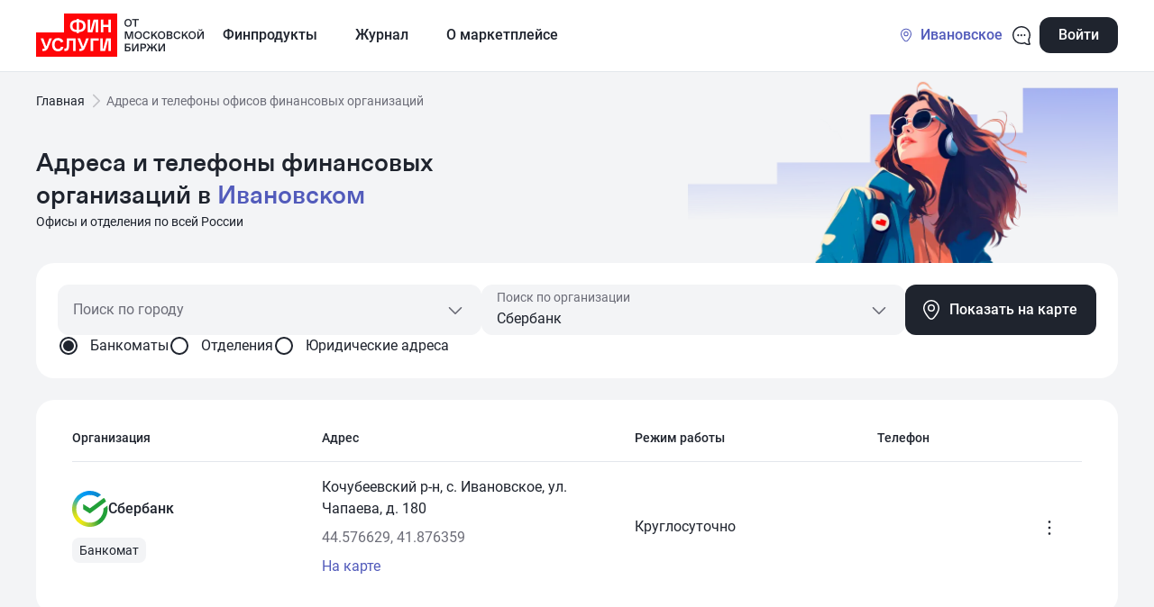

--- FILE ---
content_type: text/html; charset=utf-8
request_url: https://finuslugi.ru/adresa/stavropolskij_kraj/ivanovskoe/sberbank
body_size: 57417
content:
<!DOCTYPE html><html lang="ru"><head><meta charSet="utf-8"/><meta name="viewport" content="width=device-width, initial-scale=1"/><link rel="preload" as="image" href="https://finuslugi.ru/icons/chaticons/new/chat_icon_hover.svg"/><link rel="preload" as="image" href="https://assets.finuslugi.ru/mp-assets/images/bank/logo-brandmark-bank-044525266.svg"/><link rel="stylesheet" href="/directory/_next/static/css/617504724e95bb2b.css" data-precedence="next"/><link rel="stylesheet" href="/directory/_next/static/css/ada29aac6e910540.css" data-precedence="next"/><link rel="stylesheet" href="/directory/_next/static/css/fbddf78250967fa8.css" data-precedence="next"/><link rel="stylesheet" href="/directory/_next/static/css/9af611a5cdc74d7e.css" data-precedence="next"/><link rel="stylesheet" href="/directory/_next/static/css/650796f378b6cb08.css" data-precedence="next"/><link rel="stylesheet" href="/directory/_next/static/css/5c52d71516e4d8c2.css" data-precedence="next"/><link rel="stylesheet" href="/directory/_next/static/css/2e2c8bf1ba915c4c.css" data-precedence="next"/><link rel="stylesheet" href="/directory/_next/static/css/ed69841134a4ceed.css" data-precedence="next"/><link rel="stylesheet" href="/directory/_next/static/css/bf6974be1dd7595a.css" data-precedence="next"/><link rel="preload" as="script" fetchPriority="low" href="/directory/_next/static/chunks/webpack-0b33d810566dea6e.js"/><script src="/directory/_next/static/chunks/fd9d1056-de08d1383e9192f5.js" async=""></script><script src="/directory/_next/static/chunks/2117-79db5dbded6258bb.js" async=""></script><script src="/directory/_next/static/chunks/main-app-94cf21aa410033c7.js" async=""></script><script src="/directory/_next/static/chunks/d5161482-9a395f0fef09fdde.js" async=""></script><script src="/directory/_next/static/chunks/c16f53c3-41b7de77e0d943bb.js" async=""></script><script src="/directory/_next/static/chunks/eb1c8850-79d2bb013e9d3595.js" async=""></script><script src="/directory/_next/static/chunks/7654-c64fde190bca5d77.js" async=""></script><script src="/directory/_next/static/chunks/5979-cbe6ef2fbb4e4a1f.js" async=""></script><script src="/directory/_next/static/chunks/4789-69af407ba24e7694.js" async=""></script><script src="/directory/_next/static/chunks/app/layout-c48b5562b537b829.js" async=""></script><script src="/directory/_next/static/chunks/3145-288005dd6c08949d.js" async=""></script><script src="/directory/_next/static/chunks/app/error-f679f7146a17902c.js" async=""></script><script src="/directory/_next/static/chunks/app/not-found-944a804f7fab1ac3.js" async=""></script><script src="/directory/_next/static/chunks/7042-f4db9934213a83f7.js" async=""></script><script src="/directory/_next/static/chunks/3389-c35680c31d68113e.js" async=""></script><script src="/directory/_next/static/chunks/692-49ccdf45fdcc432d.js" async=""></script><script src="/directory/_next/static/chunks/8508-e80b62ba2d5f389f.js" async=""></script><script src="/directory/_next/static/chunks/8377-5c51683871649b20.js" async=""></script><script src="/directory/_next/static/chunks/6119-ccf1aab551e8e8ed.js" async=""></script><script src="/directory/_next/static/chunks/app/adresa/%5B%5B...slug%5D%5D/page-0baabee32ce49ecb.js" async=""></script><link rel="icon" href="https://finuslugi.ru/icons/favicon/favicon-32x32.png" sizes="32x32" type="image/png"/><link rel="preconnect" href="https://assets.finuslugi.ru"/><title>Адреса и телефоны финансовых организаций в Ивановском</title><meta name="description" content="Офисы и отделения по всей России"/><link rel="canonical" href="https://finuslugi.ru/adresa/stavropolskij_kraj/ivanovskoe/sberbank"/><meta property="og:title" content="Адреса и телефоны финансовых организаций в Ивановском"/><meta property="og:description" content="Офисы и отделения по всей России"/><meta property="og:url" content="https://finuslugi.ru/adresa/stavropolskij_kraj/ivanovskoe/sberbank"/><meta property="og:image" content="https://finuslugi.ru/icons/1200x630-logo.jpg"/><meta property="og:type" content="website"/><meta name="twitter:card" content="summary_large_image"/><meta name="twitter:title" content="Адреса и телефоны финансовых организаций в Ивановском"/><meta name="twitter:description" content="Офисы и отделения по всей России"/><meta name="twitter:image" content="https://finuslugi.ru/icons/1200x630-logo.jpg"/><script id="analytics-session-script">
    (function(w) {
  /*! js-cookie v3.0.5 | MIT */
  !function(e,t){"object"==typeof exports&&"undefined"!=typeof module?module.exports=t():"function"==typeof define&&define.amd?define(t):(e="undefined"!=typeof globalThis?globalThis:e||self,function(){var n=e.Cookies,o=e.Cookies=t();o.noConflict=function(){return e.Cookies=n,o}}())}(this,(function(){"use strict";function e(e){for(var t=1;t<arguments.length;t++){var n=arguments[t];for(var o in n)e[o]=n[o]}return e}var t=function t(n,o){function r(t,r,i){if("undefined"!=typeof document){"number"==typeof(i=e({},o,i)).expires&&(i.expires=new Date(Date.now()+864e5*i.expires)),i.expires&&(i.expires=i.expires.toUTCString()),t=encodeURIComponent(t).replace(/%(2[346B]|5E|60|7C)/g,decodeURIComponent).replace(/[()]/g,escape);var c="";for(var u in i)i[u]&&(c+="; "+u,!0!==i[u]&&(c+="="+i[u].split(";")[0]));return document.cookie=t+"="+n.write(r,t)+c}}return Object.create({set:r,get:function(e){if("undefined"!=typeof document&&(!arguments.length||e)){for(var t=document.cookie?document.cookie.split("; "):[],o={},r=0;r<t.length;r++){var i=t[r].split("="),c=i.slice(1).join("=");try{var u=decodeURIComponent(i[0]);if(o[u]=n.read(c,u),e===u)break}catch(e){}}return e?o[e]:o}},remove:function(t,n){r(t,"",e({},n,{expires:-1}))},withAttributes:function(n){return t(this.converter,e({},this.attributes,n))},withConverter:function(n){return t(e({},this.converter,n),this.attributes)}},{attributes:{value:Object.freeze(o)},converter:{value:Object.freeze(n)}})}({read:function(e){return'"'===e[0]&&(e=e.slice(1,-1)),e.replace(/(%[\dA-F]{2})+/gi,decodeURIComponent)},write:function(e){return encodeURIComponent(e).replace(/%(2[346BF]|3[AC-F]|40|5[BDE]|60|7[BCD])/g,decodeURIComponent)}},{path:"/"});return t}));
  function uuidv4(){return ([1e7]+-1e3+-4e3+-8e3+-1e11).replace(/[018]/g,function(a){return (a^Math.random()*16>>a/4).toString(16)})}
  function normalizeDomain(domain) {return '.'+domain.replace(/^http(s)?:\/\//gi, '').replace(/\/$/, '').split('.').slice(-2).join('.')}
  var uuidv4re=/^[0-9a-f]{8}-[0-9a-f]{4}-4[0-9a-f]{3}-[89ab][0-9a-f]{3}-[0-9a-f]{12}$/i;
  var browserId=Cookies.get('browserId')||w.browserId||(function(){
    try{return w.localStorage.getItem('browserId');}catch(e){return null;}
  })()||uuidv4();
  var sessionId=Cookies.get('browserSessionId')||w.browserSessionId||(function(){
    try{return w.sessionStorage.getItem('browserSessionId')||w.sessionStorage.getItem('browserId');}catch(e){return null;}
  })()||uuidv4();
  if(!browserId.match(uuidv4re)){browserId=uuidv4();}
  if(!sessionId.match(uuidv4re)){sessionId=uuidv4();}
  w.browserId=browserId;
  w.browserSessionId=sessionId;
  try{
    w.localStorage.setItem('browserId', browserId);
    w.sessionStorage.setItem('browserId', sessionId);
    w.sessionStorage.setItem('browserSessionId', sessionId);
  }catch(e){}
  var domain=normalizeDomain(w.location.hostname);
  var cookieOptions={path:'/',secure:true,domain:domain,sameSite:w.location.protocol==='https:'?'None':'Lax'};
  Cookies.set('browserId',browserId,Object.assign({},cookieOptions,{expires: 365}));
  Cookies.set('browserSessionId',sessionId,cookieOptions);
  w.dataLayer=w.dataLayer||[];w._mtm=w._mtm||[];
  w.dataLayer.push({browser_id:browserId,session_id:sessionId});
  w._mtm.push({event:'setBrowserSession',browser_id:browserId,session_id:sessionId});
})(window);
  </script><script id="analytics-gtm-script">
    (function(w,l,d){
      w._gtm_initialized=false;
      w[l]=w[l]||[];
      w[l].push({...(w._session||{})});
      w._init_gtm=function(){
        if(w._gtm_initialized)return;
        w[l].push({'gtm.start':new Date().getTime(),event:'gtm.js'});
        var g=d.createElement('script'),s=d.getElementsByTagName('script')[0];
        g.type='text/javascript';
        g.async=true;
        g.src='https://www.googletagmanager.com/gtm.js?id=GTM-KPFSBHT&l=dataLayer';
        s.parentNode.insertBefore(g,s);
        g.onload=function(){
          w._gtm_initialized=true;
        };
      }
    })(window,'dataLayer',document);
  </script><script id="analytics-mtm-script">
    (function(w,l,d){
      w._mtm_initialized=false;
      w[l]=w[l]||[];
      w[l].push({...(w._session||{})});
      w._init_mtm=function(){
        if(w._mtm_initialized)return;
        w[l].push({'mtm.startTime':(new Date().getTime()),'event':'mtm.Start'});
        var g=d.createElement('script'),s=d.getElementsByTagName('script')[0];
        g.type='text/javascript';
        g.async=true;
        g.src='https://wa.finuslugi.ru/js/container_ivMbIHf9.js';
        s.parentNode.insertBefore(g,s);
        g.onload=function(){
          w._mtm_initialized=true;
        };
      }
    })(window,'_mtm',document);
  </script><script src="/directory/_next/static/chunks/polyfills-42372ed130431b0a.js" noModule=""></script></head><body><noscript id="analytics-gtm-noscript"><iframe src="https://www.googletagmanager.com/ns.html?id=GTM-KPFSBHT" height="0" width="0" style="display:none;visibility:hidden"></iframe></noscript><noscript id="analytics-mtm-noscript"><img src="https://wa.finuslugi.ru/matomo.php?idsite=ivMbIHf9&rec=1" alt="Matomo Tracker" style="display:none;visibility:hidden" /></noscript><div><div><header class="finkit-widgets-sc-header"><div class="finkit-widgets-sc-header__fixed"><div class="finkit-container finkit-widgets-sc-header__container finkit-container--narrow"><div class="finkit-widgets-sc-header__left-row"><a class="finkit-link finkit-link--m finkit-widgets-sc-header__logo" tabindex="0" href="https://finuslugi.ru"><div class="finkit-link__content"><picture><source srcSet="https://assets.finuslugi.ru/mp-assets/widgets/header/logo/d.webp" media="(min-width: 768px)"/><img src="https://assets.finuslugi.ru/mp-assets/widgets/header/logo/m.webp" alt="Финуслуги" loading="eager"/></picture></div></a><nav class="finkit-widgets-sc-header__menu-items"><ul><li><button class="finkit-button finkit-button--white finkit-button--xs" type="button" tabindex="0"><span class="finkit-button__label">Финпродукты</span></button></li><li><button class="finkit-button finkit-button--white finkit-button--xs" type="button" tabindex="0"><span class="finkit-button__label">Журнал</span></button></li><li><button class="finkit-button finkit-button--white finkit-button--xs" type="button" tabindex="0"><span class="finkit-button__label">О маркетплейсе</span></button></li></ul></nav><button class="finkit-widgets-sc-header__tablet-menu-button finkit-button finkit-button--white finkit-button--xs finkit-button--icon-right" type="button" tabindex="0"><span class="finkit-button__label">Меню сайта</span><span role="img" aria-hidden="true" class="finkit-button__icon"><span style="display:inline-block;line-height:0;backface-visibility:hidden;font-size:24px"><svg width="24" height="24" fill="none" xmlns="http://www.w3.org/2000/svg" viewBox="0 0 24 24" style="width:1em;height:1em;overflow-clip-margin:content-box;overflow:hidden"><path d="M19.03 10.28l-6.5 6.5a.75.75 0 01-1.06 0l-6.5-6.5a.75.75 0 111.06-1.06L12 15.19l5.97-5.97a.75.75 0 111.06 1.06z" clip-rule="evenodd" fill="currentColor" fill-rule="evenodd"></path></svg></span></span></button></div><div class="finkit-widgets-sc-header__button-group"><div class="finkit-widgets-sc-header__chips"><button class="finkit-button finkit-button--primary finkit-button--xs finkit-button--icon-only finkit-button--ghost" type="button" tabindex="0"><span role="img" aria-hidden="true" class="finkit-button__icon"><span style="display:inline-block;line-height:0;backface-visibility:hidden;font-size:24px"><svg width="24" height="24" fill="none" xmlns="http://www.w3.org/2000/svg" viewBox="0 0 24 24" style="width:1em;height:1em;overflow-clip-margin:content-box;overflow:hidden"><path d="M21.309 22.765a6.932 6.932 0 01-2.016.233c-1.156-.04-2.62-.39-3.927-1.58A9.985 9.985 0 0112 22a9.97 9.97 0 01-7.071-2.929A9.97 9.97 0 012 12C2 6.477 6.477 2 12 2s10 4.477 10 10a9.958 9.958 0 01-1.233 4.814c.07 1.607.354 2.81.617 3.606a7.784 7.784 0 00.424 1.04c.125.248.251.497.15.787-.103.296-.366.44-.65.52zM12 3.5a8.5 8.5 0 103.258 16.353.75.75 0 01.834.178c1.06 1.124 2.278 1.436 3.252 1.469.304.01.584-.007.824-.035a10.45 10.45 0 01-.208-.574c-.317-.96-.641-2.374-.7-4.237a.75.75 0 01.1-.4A8.5 8.5 0 0012 3.5zm-4.209 7.794a1 1 0 10.003-.002l-.003.002zm3.5 0a1 1 0 10.003-.002l-.003.002zm3.502 1.414a1 1 0 01-.002-1.414l.003-.002a1 1 0 110 1.415z" clip-rule="evenodd" fill="currentColor" fill-rule="evenodd"></path></svg></span></span></button><a class="finkit-button finkit-button--primary finkit-button--xs finkit-button--icon-only finkit-button--ghost" tabindex="0" href="https://lk.finuslugi.ru/registration/"><span role="img" aria-hidden="true" class="finkit-button__icon"><span style="display:inline-block;line-height:0;backface-visibility:hidden;font-size:24px"><svg width="24" height="24" fill="none" xmlns="http://www.w3.org/2000/svg" viewBox="0 0 24 24" style="width:1em;height:1em;overflow-clip-margin:content-box;overflow:hidden"><path d="M6.999 7a5 5 0 1110 0 5 5 0 01-10 0zm5-3.5a3.5 3.5 0 100 7 3.5 3.5 0 000-7zM10.012 14h3.974c1.52 0 2.497 0 3.345.337a4.75 4.75 0 011.916 1.402c.579.705.875 1.636 1.335 3.085l.05.159.332 1.04a.75.75 0 11-1.43.455l-.33-1.04c-.53-1.664-.744-2.293-1.117-2.748a3.249 3.249 0 00-1.31-.959c-.547-.217-1.212-.23-2.958-.23h-3.64c-1.746 0-2.41.013-2.957.23a3.249 3.249 0 00-1.311.959c-.373.454-.587 1.084-1.116 2.748l-.331 1.04a.75.75 0 11-1.43-.455l.331-1.04.05-.159c.461-1.449.757-2.38 1.336-3.086a4.752 4.752 0 011.916-1.4C7.515 14 8.492 14 10.012 14z" clip-rule="evenodd" fill="currentColor" fill-rule="evenodd"></path></svg></span></span></a></div><button class="finkit-widgets-sc-header__menu-button finkit-button finkit-button--primary finkit-button--xs finkit-button--icon-left" type="button" tabindex="0"><span role="img" aria-hidden="true" class="finkit-button__icon"><span style="display:inline-block;line-height:0;backface-visibility:hidden;font-size:24px"><svg width="24" height="24" fill="none" xmlns="http://www.w3.org/2000/svg" viewBox="0 0 24 24" style="width:1em;height:1em;overflow-clip-margin:content-box;overflow:hidden"><defs><clipPath id="fds-menu-skewed-o_svg__a"><path fill="#fff" fill-opacity="0" d="M0 0h24v24.001H0z"></path></clipPath></defs><g clip-path="url(#fds-menu-skewed-o_svg__a)"><path d="M7.75 5a.75.75 0 100 1.5h13.5a.75.75 0 100-1.5H7.75zM22 12a.75.75 0 00-.75-.75H2.75a.75.75 0 100 1.5h18.5A.75.75 0 0022 12zm-5.75 5.5a.75.75 0 110 1.5H2.75a.75.75 0 110-1.5h13.5z" clip-rule="evenodd" fill="currentColor" fill-rule="evenodd"></path></g></svg></span></span><span class="finkit-button__label">Меню</span></button><div class="finkit-widgets-sc-header__more-buttons"><button class="finkit-widgets-sc-city-select__button finkit-button finkit-button--purple finkit-button--xs finkit-button--ghost finkit-button--icon-left" type="button" tabindex="0"><span role="img" aria-hidden="true" class="finkit-button__icon"><span style="display:inline-block;line-height:0;backface-visibility:hidden;font-size:16px"><svg width="24" height="24" fill="none" xmlns="http://www.w3.org/2000/svg" viewBox="0 0 24 24" style="width:1em;height:1em;overflow-clip-margin:content-box;overflow:hidden"><path d="M3 9.998a9 9 0 0118 0c0 2.08-.89 4.273-2.029 6.249-1.148 1.991-2.6 3.844-3.826 5.262a4.123 4.123 0 01-6.29 0c-1.227-1.418-2.678-3.271-3.826-5.262C3.889 14.27 3 12.077 3 9.998zm9-7.5a7.5 7.5 0 00-7.5 7.5c0 1.688.737 3.607 1.828 5.5 1.083 1.877 2.468 3.65 3.661 5.029 1.084 1.251 2.938 1.251 4.022 0 1.193-1.379 2.578-3.152 3.66-5.03 1.092-1.893 1.829-3.81 1.829-5.499a7.5 7.5 0 00-7.5-7.5zm-4 7.5a4 4 0 118 0 4 4 0 01-8 0zm4-2.5a2.5 2.5 0 100 5 2.5 2.5 0 000-5z" clip-rule="evenodd" fill="currentColor" fill-rule="evenodd"></path></svg></span></span><span class="finkit-button__label">Вся Россия</span></button><button class="finkit-button finkit-button--primary finkit-button--xs finkit-button--icon-only finkit-button--ghost" type="button" tabindex="0"><span role="img" aria-hidden="true" class="finkit-button__icon"><span style="display:inline-block;line-height:0;backface-visibility:hidden;font-size:24px"><svg width="24" height="24" fill="none" xmlns="http://www.w3.org/2000/svg" viewBox="0 0 24 24" style="width:1em;height:1em;overflow-clip-margin:content-box;overflow:hidden"><path d="M21.309 22.765a6.932 6.932 0 01-2.016.233c-1.156-.04-2.62-.39-3.927-1.58A9.985 9.985 0 0112 22a9.97 9.97 0 01-7.071-2.929A9.97 9.97 0 012 12C2 6.477 6.477 2 12 2s10 4.477 10 10a9.958 9.958 0 01-1.233 4.814c.07 1.607.354 2.81.617 3.606a7.784 7.784 0 00.424 1.04c.125.248.251.497.15.787-.103.296-.366.44-.65.52zM12 3.5a8.5 8.5 0 103.258 16.353.75.75 0 01.834.178c1.06 1.124 2.278 1.436 3.252 1.469.304.01.584-.007.824-.035a10.45 10.45 0 01-.208-.574c-.317-.96-.641-2.374-.7-4.237a.75.75 0 01.1-.4A8.5 8.5 0 0012 3.5zm-4.209 7.794a1 1 0 10.003-.002l-.003.002zm3.5 0a1 1 0 10.003-.002l-.003.002zm3.502 1.414a1 1 0 01-.002-1.414l.003-.002a1 1 0 110 1.415z" clip-rule="evenodd" fill="currentColor" fill-rule="evenodd"></path></svg></span></span></button><a class="finkit-button finkit-button--primary finkit-button--xs" tabindex="0" href="https://lk.finuslugi.ru/registration/"><span class="finkit-button__label">Войти</span></a></div></div><a class="finkit-link finkit-link--m finkit-widgets-sc-header__auth" tabindex="0" href="https://lk.finuslugi.ru/registration/"><div class="finkit-link__content"><button class="finkit-button finkit-button--primary finkit-button--xs finkit-button--icon-only finkit-button--rounded" type="button" tabindex="0"><span role="img" aria-hidden="true" class="finkit-button__icon"><span style="display:inline-block;line-height:0;backface-visibility:hidden"><svg width="24" height="24" fill="none" xmlns="http://www.w3.org/2000/svg" viewBox="0 0 24 24" style="width:1em;height:1em;overflow-clip-margin:content-box;overflow:hidden"><path d="M6.999 7a5 5 0 1110 0 5 5 0 01-10 0zm5-3.5a3.5 3.5 0 100 7 3.5 3.5 0 000-7zM10.012 14h3.974c1.52 0 2.497 0 3.345.337a4.75 4.75 0 011.916 1.402c.579.705.875 1.636 1.335 3.085l.05.159.332 1.04a.75.75 0 11-1.43.455l-.33-1.04c-.53-1.664-.744-2.293-1.117-2.748a3.249 3.249 0 00-1.31-.959c-.547-.217-1.212-.23-2.958-.23h-3.64c-1.746 0-2.41.013-2.957.23a3.249 3.249 0 00-1.311.959c-.373.454-.587 1.084-1.116 2.748l-.331 1.04a.75.75 0 11-1.43-.455l.331-1.04.05-.159c.461-1.449.757-2.38 1.336-3.086a4.752 4.752 0 011.916-1.4C7.515 14 8.492 14 10.012 14z" clip-rule="evenodd" fill="currentColor" fill-rule="evenodd"></path></svg></span></span></button><p>Войти</p></div></a><div class="finkit-widgets-sc-header__close"><button class="finkit-widgets-sc-header__close finkit-button finkit-button--secondary finkit-button--xs finkit-button--icon-only finkit-button--rounded" type="button" tabindex="0"><span role="img" aria-hidden="true" class="finkit-button__icon"><span style="display:inline-block;line-height:0;backface-visibility:hidden"><svg width="24" height="24" fill="none" xmlns="http://www.w3.org/2000/svg" viewBox="0 0 24 24" style="width:1em;height:1em;overflow-clip-margin:content-box;overflow:hidden"><path d="M7.22 7.22a.743.743 0 011.06 0L12 10.94l3.72-3.72a.743.743 0 011.06 0 .742.742 0 010 1.06L13.061 12l3.72 3.72a.743.743 0 010 1.06.743.743 0 01-1.061 0L12 13.06l-3.72 3.72a.743.743 0 01-1.06 0 .743.743 0 010-1.06L10.94 12 7.22 8.28a.743.743 0 010-1.06z" clip-rule="evenodd" fill="currentColor" fill-rule="evenodd"></path></svg></span></span></button></div></div></div></header><div class="finkit-widgets-sc-header__overlay finkit-widgets-sc-header__removed finkit-widgets-sc-header__overlay--closing"></div><div class="finkit-widgets-sc-navigation finkit-widgets-sc-navigation__removed finkit-widgets-sc-navigation--closing"><div class="finkit-widgets-sc-navigation__wrapper"><div class="finkit-container finkit-widgets-sc-navigation__container finkit-container--narrow"><div class="finkit-widgets-sc-navigation__sections"><button class="finkit-widgets-sc-navigation__city-select-button finkit-button finkit-button--purple finkit-button--xs finkit-button--ghost finkit-button--icon-left" type="button" tabindex="0"><span role="img" aria-hidden="true" class="finkit-button__icon"><span style="display:inline-block;line-height:0;backface-visibility:hidden;font-size:24px"><svg width="24" height="24" fill="none" xmlns="http://www.w3.org/2000/svg" viewBox="0 0 24 24" style="width:1em;height:1em;overflow-clip-margin:content-box;overflow:hidden"><path d="M3 9.998a9 9 0 0118 0c0 2.08-.89 4.273-2.029 6.249-1.148 1.991-2.6 3.844-3.826 5.262a4.123 4.123 0 01-6.29 0c-1.227-1.418-2.678-3.271-3.826-5.262C3.889 14.27 3 12.077 3 9.998zm9-7.5a7.5 7.5 0 00-7.5 7.5c0 1.688.737 3.607 1.828 5.5 1.083 1.877 2.468 3.65 3.661 5.029 1.084 1.251 2.938 1.251 4.022 0 1.193-1.379 2.578-3.152 3.66-5.03 1.092-1.893 1.829-3.81 1.829-5.499a7.5 7.5 0 00-7.5-7.5zm-4 7.5a4 4 0 118 0 4 4 0 01-8 0zm4-2.5a2.5 2.5 0 100 5 2.5 2.5 0 000-5z" clip-rule="evenodd" fill="currentColor" fill-rule="evenodd"></path></svg></span></span><span class="finkit-button__label">Вся Россия</span></button><ul class="finkit-widgets-sc-navigation__sections-wrapper"><div class="finkit-widgets-sc-navigation__sections-title">Финпродукты</div><li class="finkit-widgets-sc-navigation__section"><div class="finkit-widgets-sc-navigation-section-icon"><span style="display:inline-block;line-height:0;backface-visibility:hidden"><svg width="24" height="24" fill="none" xmlns="http://www.w3.org/2000/svg" viewBox="0 0 24 24" style="width:1em;height:1em;overflow-clip-margin:content-box;overflow:hidden"><path d="M8.388 21.931C9.32 22 10.48 22 11.969 22h.062c1.489 0 2.648 0 3.581-.069.947-.07 1.72-.214 2.424-.533a6.75 6.75 0 003.362-3.362c.32-.704.463-1.477.533-2.424C22 14.68 22 13.52 22 12.03v-.06c0-1.49 0-2.65-.069-3.582-.07-.947-.214-1.72-.533-2.424a6.75 6.75 0 00-3.362-3.362c-.704-.32-1.477-.463-2.424-.533C14.68 2 13.52 2 12.031 2h-.062c-1.489 0-2.648 0-3.581.069-.947.07-1.72.214-2.424.533a6.75 6.75 0 00-3.362 3.362c-.32.704-.463 1.477-.533 2.424C2 9.32 2 10.48 2 11.969v.062c0 1.489 0 2.648.069 3.581.07.947.214 1.72.533 2.424a6.75 6.75 0 003.362 3.362c.704.32 1.477.463 2.424.533zm9.029-1.899c-.477.216-1.052.34-1.915.403-.871.065-1.976.065-3.502.065-1.526 0-2.63 0-3.502-.065-.863-.063-1.438-.187-1.915-.403a5.25 5.25 0 01-2.615-2.615c-.216-.477-.34-1.052-.403-1.915C3.5 14.63 3.5 13.526 3.5 12c0-1.527 0-2.63.065-3.502.064-.863.187-1.438.403-1.915a5.25 5.25 0 012.615-2.615c.477-.216 1.052-.34 1.915-.403C9.37 3.5 10.474 3.5 12 3.5c1.526 0 2.63 0 3.502.065.863.064 1.438.187 1.915.403a5.25 5.25 0 012.615 2.615c.216.477.34 1.052.403 1.915.017.233.03.482.04.752H18.75a.75.75 0 000 1.5h1.748c.002.383.002.798.002 1.25 0 .452 0 .867-.002 1.25H18.75a.75.75 0 000 1.5h1.724c-.009.27-.022.519-.039.752-.064.863-.187 1.438-.403 1.915a5.25 5.25 0 01-2.615 2.615zM6.47 8.47a.75.75 0 011.06 0l.946.945A2.986 2.986 0 0110 9c.556 0 1.077.151 1.524.415l.946-.945a.75.75 0 111.06 1.06l-.945.946c.264.447.415.968.415 1.524s-.151 1.077-.415 1.524l.945.946a.75.75 0 11-1.06 1.06l-.946-.945A2.986 2.986 0 0110 15a2.986 2.986 0 01-1.524-.415l-.946.945a.75.75 0 01-1.06-1.06l.945-.946A2.985 2.985 0 017 12c0-.556.151-1.077.415-1.524L6.47 9.53a.75.75 0 010-1.06zM10 10.5a1.5 1.5 0 100 3 1.5 1.5 0 000-3z" clip-rule="evenodd" fill="currentColor" fill-rule="evenodd"></path></svg></span></div><span class="finkit-widgets-sc-navigation__section-title">Сбережения</span><div class="finkit-widgets-sc-navigation__section-arrow"><span style="display:inline-block;line-height:0;backface-visibility:hidden;font-size:24px"><svg width="24" height="24" fill="none" xmlns="http://www.w3.org/2000/svg" viewBox="0 0 24 24" style="width:1em;height:1em;overflow-clip-margin:content-box;overflow:hidden"><path d="M11.28 17.03l4.5-4.5a.75.75 0 000-1.06l-4.5-4.5a.75.75 0 10-1.06 1.06L14.19 12l-3.97 3.97a.75.75 0 101.06 1.06z" clip-rule="evenodd" fill="currentColor" fill-rule="evenodd"></path></svg></span></div></li><li class="finkit-widgets-sc-navigation__section"><div class="finkit-widgets-sc-navigation-section-icon"><span style="display:inline-block;line-height:0;backface-visibility:hidden"><svg width="24" height="24" fill="none" xmlns="http://www.w3.org/2000/svg" viewBox="0 0 24 24" style="width:1em;height:1em;overflow-clip-margin:content-box;overflow:hidden"><path d="M2 12C2 6.477 6.477 2 12 2s10 4.477 10 10-4.477 10-10 10S2 17.523 2 12zm10-8.5a8.5 8.5 0 100 17 8.5 8.5 0 000-17zM8.44 15.22c-.208 0-.334-.137-.334-.338 0-.194.126-.332.334-.332h.973v-1.23H8.44c-.208 0-.34-.144-.34-.344 0-.194.132-.339.34-.339h.973V8.552c0-.526.303-.84.814-.84h2.462c1.755 0 2.91 1.185 2.91 2.814 0 1.617-1.193 2.796-2.973 2.796h-1.622v1.228h2.21c.208 0 .34.138.34.332 0 .2-.132.339-.34.339h-2.21v.683c0 .495-.31.808-.796.808-.486 0-.795-.313-.795-.808v-.683H8.44zm2.564-3.146h1.218c1.162 0 1.755-.589 1.755-1.541 0-.94-.587-1.53-1.749-1.53h-1.224v3.071z" clip-rule="evenodd" fill="currentColor" fill-rule="evenodd"></path></svg></span></div><span class="finkit-widgets-sc-navigation__section-title">Займы</span><div class="finkit-widgets-sc-navigation__section-arrow"><span style="display:inline-block;line-height:0;backface-visibility:hidden;font-size:24px"><svg width="24" height="24" fill="none" xmlns="http://www.w3.org/2000/svg" viewBox="0 0 24 24" style="width:1em;height:1em;overflow-clip-margin:content-box;overflow:hidden"><path d="M11.28 17.03l4.5-4.5a.75.75 0 000-1.06l-4.5-4.5a.75.75 0 10-1.06 1.06L14.19 12l-3.97 3.97a.75.75 0 101.06 1.06z" clip-rule="evenodd" fill="currentColor" fill-rule="evenodd"></path></svg></span></div></li><li class="finkit-widgets-sc-navigation__section"><div class="finkit-widgets-sc-navigation-section-icon"><span style="display:inline-block;line-height:0;backface-visibility:hidden"><svg width="24" height="24" fill="none" xmlns="http://www.w3.org/2000/svg" viewBox="0 0 24 24" style="width:1em;height:1em;overflow-clip-margin:content-box;overflow:hidden"><path d="M16 6.003V5.69c0-.76 0-1.383-.045-1.876-.045-.502-.144-.974-.413-1.38a2.75 2.75 0 00-1.732-1.173c-.477-.099-.952-.015-1.435.13-.474.14-1.052.372-1.758.654L5.489 4.097c-1.034.413-1.736.682-2.26 1.159a3.75 3.75 0 00-.992 1.464C1.999 7.356 2 8.072 2 9.11v5.773c0 1.092 0 1.957.057 2.655.058.713.18 1.317.46 1.868a4.75 4.75 0 002.077 2.076c.55.28 1.154.402 1.868.46C7.159 22 8.025 22 9.117 22h5.766c1.092 0 1.958 0 2.655-.057.714-.059 1.317-.18 1.869-.46a4.75 4.75 0 002.075-2.077c.281-.55.403-1.154.461-1.868.057-.698.057-1.563.057-2.655v-1.766c0-1.092 0-1.958-.057-2.656-.058-.713-.18-1.316-.46-1.868a4.75 4.75 0 00-2.076-2.076c-.552-.28-1.155-.402-1.869-.46-.44-.036-.948-.05-1.538-.054zm-3.196-3.175c.399-.12.587-.122.7-.098.323.067.606.259.788.533.064.097.132.272.17.687.037.417.038.97.038 1.776V6H9.117c-1.092 0-1.958 0-2.655.057-.714.058-1.317.18-1.868.46a4.75 4.75 0 00-.897.594 2.25 2.25 0 01.54-.745c.276-.252.664-.419 1.809-.877l5.094-2.037c.748-.3 1.263-.505 1.664-.624zm-6.22 4.724C7.214 7.5 8.018 7.5 9.15 7.5h5.7c1.133 0 1.937 0 2.566.052.62.05 1.005.147 1.31.302a3.25 3.25 0 011.42 1.42c.155.305.251.689.302 1.31.052.629.052 1.433.052 2.566v1.7c0 1.132 0 1.937-.052 2.566-.05.62-.147 1.005-.302 1.31a3.25 3.25 0 01-1.42 1.42c-.305.155-.69.251-1.31.302-.63.051-1.434.052-2.566.052h-5.7c-1.132 0-1.937 0-2.566-.052-.62-.05-1.005-.147-1.31-.303a3.25 3.25 0 01-1.42-1.42c-.155-.304-.251-.689-.302-1.31-.051-.628-.052-1.433-.052-2.565v-1.7c0-1.133 0-1.937.052-2.566.05-.621.147-1.005.302-1.31a3.25 3.25 0 011.42-1.42c.305-.155.69-.251 1.31-.302zM17.25 16a.75.75 0 01-.75-.75v-2.5a.75.75 0 011.5 0v2.5a.75.75 0 01-.75.75z" clip-rule="evenodd" fill="currentColor" fill-rule="evenodd"></path></svg></span></div><span class="finkit-widgets-sc-navigation__section-title">Кредиты</span><div class="finkit-widgets-sc-navigation__section-arrow"><span style="display:inline-block;line-height:0;backface-visibility:hidden;font-size:24px"><svg width="24" height="24" fill="none" xmlns="http://www.w3.org/2000/svg" viewBox="0 0 24 24" style="width:1em;height:1em;overflow-clip-margin:content-box;overflow:hidden"><path d="M11.28 17.03l4.5-4.5a.75.75 0 000-1.06l-4.5-4.5a.75.75 0 10-1.06 1.06L14.19 12l-3.97 3.97a.75.75 0 101.06 1.06z" clip-rule="evenodd" fill="currentColor" fill-rule="evenodd"></path></svg></span></div></li><li class="finkit-widgets-sc-navigation__section"><div class="finkit-widgets-sc-navigation-section-icon"><span style="display:inline-block;line-height:0;backface-visibility:hidden"><svg width="24" height="24" fill="none" xmlns="http://www.w3.org/2000/svg" viewBox="0 0 24 24" style="width:1em;height:1em;overflow-clip-margin:content-box;overflow:hidden"><path d="M9.913 2.416A4.747 4.747 0 0111.855 2h.29c.67 0 1.331.142 1.943.416l5.287 2.373A2.752 2.752 0 0121 7.3v4.712c0 3.694-1.854 6.116-3.84 7.63-1.965 1.497-4.086 2.131-4.766 2.308a1.558 1.558 0 01-.792-.002 13.032 13.032 0 01-4.788-2.492C4.819 17.79 3 15.121 3 11.011V7.3c0-1.086.637-2.068 1.625-2.512l5.288-2.373zm1.942 1.086c-.458 0-.91.097-1.329.285L5.24 6.16A1.25 1.25 0 004.5 7.3v3.71c0 3.598 1.566 5.866 3.275 7.293 1.732 1.448 3.625 2.037 4.212 2.193a.058.058 0 00.03 0c.596-.155 2.497-.726 4.235-2.05 1.717-1.309 3.248-3.326 3.248-6.434V7.3a1.25 1.25 0 00-.739-1.14l-5.287-2.373a3.245 3.245 0 00-1.33-.285h-.289zM15.78 9.22a.75.75 0 010 1.06l-4 4a.75.75 0 01-1.06 0l-2-2a.75.75 0 111.06-1.06l1.47 1.47 3.47-3.47a.75.75 0 011.06 0z" clip-rule="evenodd" fill="currentColor" fill-rule="evenodd"></path></svg></span></div><span class="finkit-widgets-sc-navigation__section-title">Страхование</span><div class="finkit-widgets-sc-navigation__section-arrow"><span style="display:inline-block;line-height:0;backface-visibility:hidden;font-size:24px"><svg width="24" height="24" fill="none" xmlns="http://www.w3.org/2000/svg" viewBox="0 0 24 24" style="width:1em;height:1em;overflow-clip-margin:content-box;overflow:hidden"><path d="M11.28 17.03l4.5-4.5a.75.75 0 000-1.06l-4.5-4.5a.75.75 0 10-1.06 1.06L14.19 12l-3.97 3.97a.75.75 0 101.06 1.06z" clip-rule="evenodd" fill="currentColor" fill-rule="evenodd"></path></svg></span></div></li><li class="finkit-widgets-sc-navigation__section"><div class="finkit-widgets-sc-navigation-section-icon"><span style="display:inline-block;line-height:0;backface-visibility:hidden"><svg width="24" height="24" fill="none" xmlns="http://www.w3.org/2000/svg" viewBox="0 0 24 24" style="width:1em;height:1em;overflow-clip-margin:content-box;overflow:hidden"><defs><clipPath id="fds-graph-o_svg__a"><path fill="#fff" fill-opacity="0" d="M0 0h24v24H0z"></path></clipPath></defs><g clip-path="url(#fds-graph-o_svg__a)"><path d="M22.25 12.5h-4.543l-2.03 7.925c-.098.38-.171.634-.22.762q-.09.232-.214.381a.918.918 0 01-.471.3v.001q-.102.025-.21.025a.852.852 0 01-.414-.106.918.918 0 01-.266-.22 1.343 1.343 0 01-.213-.38 8.374 8.374 0 01-.22-.764L9.438 4.771l-1.76 6.865a2.428 2.428 0 01-.075.252.939.939 0 01-.3.412.939.939 0 01-.475.19c-.059.006-.147.01-.263.01H1.75c-.42 0-.75-.33-.75-.75s.33-.75.75-.75h4.543l2.03-7.924c.098-.38.171-.635.22-.763.06-.155.131-.282.214-.381q.094-.113.212-.188.026-.017.054-.032a.852.852 0 01.415-.106c.146 0 .338.067.468.138a.94.94 0 01.212.188c.083.1.154.226.213.381.05.128.123.382.22.763l4.011 15.653 1.76-6.865c.029-.113.054-.197.075-.252a.94.94 0 01.3-.412.94.94 0 01.475-.19c.059-.006.147-.01.263-.01h4.815c.42 0 .75.33.75.75s-.33.75-.75.75z" clip-rule="evenodd" fill="currentColor" fill-rule="evenodd"></path></g></svg></span></div><span class="finkit-widgets-sc-navigation__section-title">Инвестиции</span><div class="finkit-widgets-sc-navigation__section-arrow"><span style="display:inline-block;line-height:0;backface-visibility:hidden;font-size:24px"><svg width="24" height="24" fill="none" xmlns="http://www.w3.org/2000/svg" viewBox="0 0 24 24" style="width:1em;height:1em;overflow-clip-margin:content-box;overflow:hidden"><path d="M11.28 17.03l4.5-4.5a.75.75 0 000-1.06l-4.5-4.5a.75.75 0 10-1.06 1.06L14.19 12l-3.97 3.97a.75.75 0 101.06 1.06z" clip-rule="evenodd" fill="currentColor" fill-rule="evenodd"></path></svg></span></div></li><li class="finkit-widgets-sc-navigation__section"><div class="finkit-widgets-sc-navigation-section-icon"><span style="display:inline-block;line-height:0;backface-visibility:hidden"><svg width="24" height="24" fill="none" xmlns="http://www.w3.org/2000/svg" viewBox="0 0 24 24" style="width:1em;height:1em;overflow-clip-margin:content-box;overflow:hidden"><defs><clipPath id="fds-card-o_svg__a"><path fill="#fff" fill-opacity="0" d="M0 0h24v24H0z"></path></clipPath></defs><g clip-path="url(#fds-card-o_svg__a)"><path d="M18.25 4q.424 0 .828.09c.215.049.426.116.632.203q.329.138.62.332a3.744 3.744 0 011.375 1.655q.134.315.207.644c.059.264.088.534.088.811v8.515a3.76 3.76 0 01-.295 1.46 3.74 3.74 0 01-1.995 1.995 3.723 3.723 0 01-1.46.295H5.75a3.739 3.739 0 01-1.457-.294q-.319-.135-.603-.323a3.75 3.75 0 01-1.074-1.073A3.732 3.732 0 012 16.25v-8.5q0-.394.08-.772.074-.35.216-.686c.089-.208.194-.404.315-.59q.212-.323.49-.601c.186-.186.386-.35.601-.49q.279-.182.59-.315.336-.142.686-.216Q5.356 4 5.75 4h12.5zm0 1.5H5.75c-.161 0-.319.017-.472.05q-.204.044-.4.127c-.118.05-.23.11-.337.178q-.204.131-.38.307a2.268 2.268 0 00-.611 1.116 2.23 2.23 0 00-.05.472V8h17v-.265q0-.262-.058-.511a2.209 2.209 0 00-.599-1.069 2.251 2.251 0 00-.348-.284q-.173-.114-.367-.195a2.244 2.244 0 00-.878-.176zM3.5 16.25V9.5h17v6.75q0 .262-.058.51a2.226 2.226 0 01-.305.717q-.128.196-.296.364a2.247 2.247 0 01-1.591.659H5.75a2.248 2.248 0 01-1.223-.362A2.258 2.258 0 013.5 16.25z" clip-rule="evenodd" fill="currentColor" fill-rule="evenodd"></path></g></svg></span></div><span class="finkit-widgets-sc-navigation__section-title">Карты</span><div class="finkit-widgets-sc-navigation__section-arrow"><span style="display:inline-block;line-height:0;backface-visibility:hidden;font-size:24px"><svg width="24" height="24" fill="none" xmlns="http://www.w3.org/2000/svg" viewBox="0 0 24 24" style="width:1em;height:1em;overflow-clip-margin:content-box;overflow:hidden"><path d="M11.28 17.03l4.5-4.5a.75.75 0 000-1.06l-4.5-4.5a.75.75 0 10-1.06 1.06L14.19 12l-3.97 3.97a.75.75 0 101.06 1.06z" clip-rule="evenodd" fill="currentColor" fill-rule="evenodd"></path></svg></span></div></li><li class="finkit-widgets-sc-navigation__section"><div class="finkit-widgets-sc-navigation-section-icon"><span style="display:inline-block;line-height:0;backface-visibility:hidden"><svg width="24" height="24" fill="none" xmlns="http://www.w3.org/2000/svg" viewBox="0 0 24 24" style="width:1em;height:1em;overflow-clip-margin:content-box;overflow:hidden"><defs><clipPath id="fds-coin-multiple-o_svg__a"><path fill="#fff" fill-opacity="0" d="M0 0h24v24H0z"></path></clipPath></defs><g clip-path="url(#fds-coin-multiple-o_svg__a)"><path d="M11.875 4h-6.75c-.191 0-.379.02-.561.06q-.236.051-.461.147c-.15.063-.292.14-.426.228q-.219.145-.408.334a2.63 2.63 0 00-.335.408v.001q-.132.2-.227.425c-.064.15-.113.304-.147.46q-.06.275-.06.562a2.631 2.631 0 00.434 1.448 2.635 2.635 0 00.49.552 2.66 2.66 0 00-.717.978c-.064.15-.113.304-.147.46q-.06.275-.06.562 0 .287.06.561a2.617 2.617 0 00.864 1.439 2.71 2.71 0 00-.49.552 2.627 2.627 0 00.451 3.414 2.583 2.583 0 00-.47.53 2.488 2.488 0 00-.358.845q-.057.26-.057.534a2.495 2.495 0 001.966 2.443Q4.726 21 5 21h14a2.499 2.499 0 002.443-1.966 2.492 2.492 0 000-1.068 2.479 2.479 0 00-.357-.845q-.138-.208-.318-.389a2.57 2.57 0 00-.153-.141q.06-.053.116-.11a2.606 2.606 0 00.769-1.856 2.623 2.623 0 00-.924-2 2.606 2.606 0 00.865-1.439q.059-.274.059-.561 0-.287-.06-.561a2.631 2.631 0 00-1.543-1.857A2.597 2.597 0 0018.875 8h-4.763a2.628 2.628 0 00-1.215-3.793q-.226-.096-.46-.147c-.183-.04-.37-.06-.562-.06zM4.862 5.53c.085-.02.173-.03.263-.03h6.75q.135 0 .263.03a1.107 1.107 0 01.533.3 1.13 1.13 0 01.298.532c.02.085.031.173.031.263q0 .135-.03.263a1.113 1.113 0 01-.3.532 1.118 1.118 0 01-.795.33h-6.75a1.127 1.127 0 01-.61-.179q-.1-.064-.186-.15a1.122 1.122 0 01.358-1.833c.057-.024.116-.043.175-.057zm0 4c.085-.02.173-.03.263-.03h6.75q.135 0 .263.03a1.107 1.107 0 01.533.3 1.129 1.129 0 01.329.795 1.113 1.113 0 01-.33.796 1.119 1.119 0 01-.795.329h-6.75q-.135 0-.263-.03a1.11 1.11 0 01-.533-.3 1.133 1.133 0 01-.298-.532Q4 10.76 4 10.625a1.128 1.128 0 01.33-.795 1.128 1.128 0 01.532-.3zm9.431.073a2.911 2.911 0 00-.046-.103h4.628a1.128 1.128 0 01.796.33 1.129 1.129 0 01.329.795 1.113 1.113 0 01-.33.796 1.119 1.119 0 01-.795.329h-4.628c.016-.034.032-.068.046-.103.064-.15.113-.304.147-.46q.06-.275.06-.562 0-.287-.06-.561a2.631 2.631 0 00-.146-.461zm-9.43 3.928c.084-.02.172-.031.262-.031h6.75a1.125 1.125 0 110 2.25h-6.75q-.135 0-.263-.03a1.11 1.11 0 01-.533-.3 1.133 1.133 0 01-.298-.532 1.132 1.132 0 01.656-1.3 1.11 1.11 0 01.175-.057zm9.43.072a2.903 2.903 0 00-.046-.103h4.628a1.125 1.125 0 110 2.25h-4.628c.016-.034.032-.068.046-.103a2.63 2.63 0 00.147-1.583q-.051-.236-.146-.461zm-9.529 3.925A.977.977 0 015 17.5h7a1.001 1.001 0 01.389.078q.08.034.152.08A.997.997 0 0113 18.5a1.007 1.007 0 01-.078.389.996.996 0 01-.686.583A1.002 1.002 0 0112 19.5H5q-.121 0-.236-.028a.993.993 0 01-.606-.431.998.998 0 010-1.082q.058-.09.135-.166a1.002 1.002 0 01.318-.215q.075-.031.153-.05zm9.68.438a2.8 2.8 0 00-.152-.466H19a.988.988 0 01.707.293.997.997 0 01-.318 1.629.988.988 0 01-.389.078l-4.697-.027a2.479 2.479 0 00.14-1.507z" clip-rule="evenodd" fill="currentColor" fill-rule="evenodd"></path></g></svg></span></div><span class="finkit-widgets-sc-navigation__section-title">Валюты</span><div class="finkit-widgets-sc-navigation__section-arrow"><span style="display:inline-block;line-height:0;backface-visibility:hidden;font-size:24px"><svg width="24" height="24" fill="none" xmlns="http://www.w3.org/2000/svg" viewBox="0 0 24 24" style="width:1em;height:1em;overflow-clip-margin:content-box;overflow:hidden"><path d="M11.28 17.03l4.5-4.5a.75.75 0 000-1.06l-4.5-4.5a.75.75 0 10-1.06 1.06L14.19 12l-3.97 3.97a.75.75 0 101.06 1.06z" clip-rule="evenodd" fill="currentColor" fill-rule="evenodd"></path></svg></span></div></li><li class="finkit-widgets-sc-navigation__section"><div class="finkit-widgets-sc-navigation-section-icon"><span style="display:inline-block;line-height:0;backface-visibility:hidden"><svg width="24" height="24" fill="none" xmlns="http://www.w3.org/2000/svg" viewBox="0 0 24 24" style="width:1em;height:1em;overflow-clip-margin:content-box;overflow:hidden"><defs><clipPath id="fds-academic-cap-o_svg__a"><path fill="#fff" fill-opacity="0" d="M0 0h24v24H0z"></path></clipPath></defs><g clip-path="url(#fds-academic-cap-o_svg__a)"><path d="M12 2.995a.745.745 0 00-.342.087l-10.25 5.25c-.222.114-.36.256-.415.424-.054.168-.024.363.09.586a.732.732 0 00.325.325L5 11.507v2.943c0 .529.002.904.006 1.124.005.364.018.666.038.907.024.294.062.552.114.774.06.254.144.487.251.698a3.755 3.755 0 001.639 1.638c.21.108.443.191.697.251.223.052.48.09.774.115.242.02.544.032.907.038.22.003.595.005 1.124.005h2.9c.53 0 .904-.002 1.125-.005.363-.006.665-.019.907-.038a5.29 5.29 0 00.774-.115 3.09 3.09 0 00.697-.25 3.726 3.726 0 001.639-1.64c.107-.21.19-.443.25-.697.053-.222.091-.48.115-.774.02-.241.032-.543.038-.907.004-.22.005-.595.005-1.124v-2.943l2-1.024V14a1 1 0 002 0l.007-4.756q.082-.252-.089-.586a.733.733 0 00-.326-.326l-10.25-5.25A.744.744 0 0012 2.995zm0 1.598L3.396 9 12 13.407 20.605 9 12 4.593zm5.5 7.682l-5.158 2.643a.744.744 0 01-.342.087q-.17 0-.342-.088L6.5 12.277v2.174c0 .521.002.888.005 1.1.006.331.017.6.034.81.033.401.102.705.207.912a2.245 2.245 0 00.983.983c.206.105.51.174.912.207.209.017.478.028.809.033.212.003.58.005 1.1.005h2.9c.522 0 .889-.002 1.101-.005.33-.005.6-.016.809-.033.402-.033.706-.102.912-.207a2.236 2.236 0 00.983-.983c.105-.207.174-.51.207-.913.017-.208.028-.478.033-.808.004-.213.005-.58.005-1.101v-2.175z" clip-rule="evenodd" fill="currentColor" fill-rule="evenodd"></path></g></svg></span></div><span class="finkit-widgets-sc-navigation__section-title">Обучение ШМБ</span><div class="finkit-widgets-sc-navigation__section-arrow"><span style="display:inline-block;line-height:0;backface-visibility:hidden;font-size:24px"><svg width="24" height="24" fill="none" xmlns="http://www.w3.org/2000/svg" viewBox="0 0 24 24" style="width:1em;height:1em;overflow-clip-margin:content-box;overflow:hidden"><path d="M11.28 17.03l4.5-4.5a.75.75 0 000-1.06l-4.5-4.5a.75.75 0 10-1.06 1.06L14.19 12l-3.97 3.97a.75.75 0 101.06 1.06z" clip-rule="evenodd" fill="currentColor" fill-rule="evenodd"></path></svg></span></div></li><li class="finkit-widgets-sc-navigation__section"><div class="finkit-widgets-sc-navigation-section-icon" style="background:#CEE8FF"><span style="display:inline-block;line-height:0;backface-visibility:hidden"><svg width="24" height="24" fill="none" xmlns="http://www.w3.org/2000/svg" viewBox="0 0 24 24" style="width:1em;height:1em;overflow-clip-margin:content-box;overflow:hidden"><defs><clipPath id="fds-portfolio-o_svg__a"><path fill="#fff" fill-opacity="0" d="M0 0h24v24H0z"></path></clipPath></defs><g clip-path="url(#fds-portfolio-o_svg__a)"><path d="M16 5.75V6h2.25a3.735 3.735 0 012.652 1.098 3.717 3.717 0 011.011 1.843c.058.263.087.533.087.809v8.5q0 .414-.087.809-.073.332-.208.65c-.19.45-.458.847-.803 1.193a3.718 3.718 0 01-1.843 1.011 3.75 3.75 0 01-.809.087H5.75c-.276 0-.546-.03-.81-.087q-.332-.073-.65-.208a3.741 3.741 0 01-1.995-1.995A3.71 3.71 0 012 18.25v-8.5c0-.276.029-.546.087-.809q.073-.332.208-.65A3.736 3.736 0 014.29 6.294 3.735 3.735 0 015.75 6H8v-.25a3.755 3.755 0 01.295-1.46 3.735 3.735 0 011.39-1.672A3.742 3.742 0 0111.75 2h.5a3.747 3.747 0 012.065.619 3.748 3.748 0 011.067 1.066v.001q.188.285.323.604A3.725 3.725 0 0116 5.75zm-1.5 0V6h-5v-.25q0-.262.058-.51a2.23 2.23 0 01.601-1.081q.169-.169.364-.296A2.243 2.243 0 0111.75 3.5h.5a2.252 2.252 0 011.227.363 2.261 2.261 0 01.965 1.377q.058.248.058.51zm6 4v1.453l-.062-.135a20.322 20.322 0 01-4.144 1.378q-.147.032-.294.061v-.757c0-.42-.33-.75-.75-.75s-.75.33-.75.75v1.001l-.301.035a20.31 20.31 0 01-4.699-.035V11.75c0-.42-.33-.75-.75-.75s-.75.33-.75.75v.757l-.294-.061a20.25 20.25 0 01-4.144-1.378l-.062.135V9.75a2.257 2.257 0 01.363-1.227 2.25 2.25 0 011.011-.847A2.234 2.234 0 015.75 7.5h12.5a2.225 2.225 0 011.591.659A2.235 2.235 0 0120.5 9.75zm0 8.5v-5.57a21.727 21.727 0 01-4.5 1.355v1.215c0 .42-.33.75-.75.75s-.75-.33-.75-.75v-.988l-.142.016c-.781.085-1.567.127-2.358.127q-1.186 0-2.358-.127l-.142-.016v.988c0 .42-.33.75-.75.75S8 15.67 8 15.25v-1.215a21.965 21.965 0 01-2.804-.719A21.72 21.72 0 013.5 12.68v5.57a2.232 2.232 0 001.023 1.887 2.246 2.246 0 001.227.363h12.5a2.255 2.255 0 00.876-.177c.269-.113.507-.274.715-.482a2.235 2.235 0 00.659-1.591z" clip-rule="evenodd" fill="currentColor" fill-rule="evenodd"></path></g></svg></span></div><span class="finkit-widgets-sc-navigation__section-title">Для бизнеса</span><div class="finkit-widgets-sc-navigation__section-arrow"><span style="display:inline-block;line-height:0;backface-visibility:hidden;font-size:24px"><svg width="24" height="24" fill="none" xmlns="http://www.w3.org/2000/svg" viewBox="0 0 24 24" style="width:1em;height:1em;overflow-clip-margin:content-box;overflow:hidden"><path d="M11.28 17.03l4.5-4.5a.75.75 0 000-1.06l-4.5-4.5a.75.75 0 10-1.06 1.06L14.19 12l-3.97 3.97a.75.75 0 101.06 1.06z" clip-rule="evenodd" fill="currentColor" fill-rule="evenodd"></path></svg></span></div></li><li class="finkit-widgets-sc-navigation__section finkit-widgets-sc-navigation__section--extra"><div class="finkit-widgets-sc-navigation-section-icon"><span style="display:inline-block;line-height:0;backface-visibility:hidden"><svg width="24" height="24" fill="none" xmlns="http://www.w3.org/2000/svg" viewBox="0 0 24 24" style="width:1em;height:1em;overflow-clip-margin:content-box;overflow:hidden"><path d="M18.5 2h-.11c-.59 0-1.045-.001-1.438.118a2.75 2.75 0 00-1.834 1.834C15 4.345 15 4.8 15 5.39v2.22c0 .59 0 1.045.118 1.438a2.75 2.75 0 001.834 1.833c.393.12.849.12 1.438.119h.22c.59 0 1.045 0 1.438-.119a2.75 2.75 0 001.834-1.833C22 8.655 22 8.2 22 7.61V5.39c0-.59 0-1.045-.118-1.438a2.75 2.75 0 00-1.834-1.834C19.655 2 19.2 2 18.61 2h-.11zM9.08 2H5.92c-.535 0-.98 0-1.345.03-.38.03-.736.098-1.073.27A2.75 2.75 0 002.3 3.5c-.172.338-.24.694-.27 1.074C2 4.94 2 5.385 2 5.92v1.16c0 .534 0 .98.03 1.345.03.38.098.736.27 1.073A2.75 2.75 0 003.502 10.7c.337.172.693.239 1.073.27.365.03.81.03 1.345.03h3.16c.535 0 .98 0 1.345-.03.38-.031.736-.098 1.073-.27A2.75 2.75 0 0012.7 9.498c.172-.337.24-.694.27-1.073.03-.365.03-.81.03-1.345V5.92c0-.535 0-.98-.03-1.345-.03-.38-.098-.736-.27-1.074A2.75 2.75 0 0011.5 2.3c-.338-.172-.694-.24-1.074-.27C10.06 2 9.615 2 9.08 2zM4.183 3.636c.09-.046.227-.088.514-.111.296-.025.68-.025 1.253-.025h3.1c.572 0 .957 0 1.253.025.287.023.424.065.514.111.236.12.427.311.547.546.046.09.088.228.111.515.024.296.025.68.025 1.253v1.1c0 .572 0 .957-.025 1.252-.023.288-.065.425-.111.515a1.25 1.25 0 01-.546.547c-.091.046-.228.088-.515.111-.296.024-.68.025-1.253.025h-3.1c-.572 0-.957 0-1.253-.025-.287-.023-.424-.065-.514-.111a1.25 1.25 0 01-.547-.547c-.046-.09-.088-.227-.111-.515C3.5 8.007 3.5 7.622 3.5 7.05v-1.1c0-.573 0-.957.025-1.253.023-.287.065-.424.111-.515a1.25 1.25 0 01.547-.546zm13.204-.082c.15-.046.36-.054 1.113-.054.752 0 .962.008 1.113.054.4.12.712.434.833.833.046.15.054.36.054 1.113v2c0 .752-.008.962-.054 1.113a1.25 1.25 0 01-.833.833c-.15.046-.36.054-1.113.054-.752 0-.962-.008-1.113-.054a1.25 1.25 0 01-.833-.833c-.046-.15-.054-.36-.054-1.113v-2c0-.752.008-.962.054-1.113.121-.4.434-.712.833-.833zM5.5 13h-.11c-.59 0-1.045-.001-1.438.118a2.75 2.75 0 00-1.834 1.834C2 15.345 2 15.8 2 16.39v2.22c0 .59 0 1.045.118 1.438a2.75 2.75 0 001.834 1.833c.393.12.849.12 1.438.119h.22c.59 0 1.045 0 1.438-.119a2.75 2.75 0 001.834-1.833C9 19.655 9 19.2 9 18.61v-2.22c0-.59 0-1.045-.118-1.438a2.75 2.75 0 00-1.834-1.834C6.655 13 6.2 13 5.61 13H5.5zm12.58 0h-3.16c-.535 0-.98 0-1.345.03-.38.03-.736.098-1.073.27a2.75 2.75 0 00-1.202 1.2c-.172.338-.24.694-.27 1.074-.03.365-.03.81-.03 1.344v1.161c0 .535 0 .98.03 1.345.03.38.098.736.27 1.073a2.75 2.75 0 001.2 1.203c.338.172.694.239 1.074.27.365.03.81.03 1.345.03h3.16c.535 0 .98 0 1.345-.03.38-.031.736-.098 1.073-.27a2.75 2.75 0 001.202-1.202c.172-.337.24-.694.27-1.073.03-.365.03-.81.03-1.345v-1.16c0-.535 0-.98-.03-1.345-.03-.38-.098-.736-.27-1.073A2.75 2.75 0 0020.5 13.3c-.338-.172-.694-.24-1.074-.27-.364-.03-.81-.03-1.345-.03zM4.388 14.554c.15-.046.36-.054 1.113-.054.752 0 .962.008 1.113.054.4.12.712.434.833.833.046.15.054.36.054 1.113v2c0 .752-.008.962-.054 1.113a1.25 1.25 0 01-.833.833c-.15.046-.36.054-1.113.054-.752 0-.962-.008-1.113-.054a1.25 1.25 0 01-.833-.833c-.046-.15-.054-.36-.054-1.113v-2c0-.752.008-.962.054-1.113.121-.4.434-.712.833-.833zm8.796.082c.09-.046.227-.088.514-.111.296-.024.68-.025 1.253-.025h3.1c.572 0 .957 0 1.252.025.288.023.425.065.515.111.236.12.427.311.547.546.046.09.088.228.111.515.024.296.025.68.025 1.253v1.1c0 .572 0 .957-.025 1.252-.023.288-.065.425-.111.515a1.25 1.25 0 01-.547.546c-.09.047-.227.089-.515.112-.295.024-.68.025-1.252.025h-3.1c-.572 0-.957 0-1.252-.025-.288-.023-.425-.065-.516-.112a1.249 1.249 0 01-.546-.546c-.046-.09-.088-.227-.111-.515-.024-.295-.025-.68-.025-1.252v-1.1c0-.573 0-.957.025-1.253.023-.287.065-.424.111-.515a1.25 1.25 0 01.546-.546z" clip-rule="evenodd" fill="currentColor" fill-rule="evenodd"></path></svg></span></div><span class="finkit-widgets-sc-navigation__section-title">Сервисы</span><div class="finkit-widgets-sc-navigation__section-arrow"><span style="display:inline-block;line-height:0;backface-visibility:hidden;font-size:24px"><svg width="24" height="24" fill="none" xmlns="http://www.w3.org/2000/svg" viewBox="0 0 24 24" style="width:1em;height:1em;overflow-clip-margin:content-box;overflow:hidden"><path d="M11.28 17.03l4.5-4.5a.75.75 0 000-1.06l-4.5-4.5a.75.75 0 10-1.06 1.06L14.19 12l-3.97 3.97a.75.75 0 101.06 1.06z" clip-rule="evenodd" fill="currentColor" fill-rule="evenodd"></path></svg></span></div></li><li class="finkit-widgets-sc-navigation__section finkit-widgets-sc-navigation__section--extra"><div class="finkit-widgets-sc-navigation-section-icon"><span style="display:inline-block;line-height:0;backface-visibility:hidden"><svg width="24" height="24" fill="none" xmlns="http://www.w3.org/2000/svg" viewBox="0 0 24 24" style="width:1em;height:1em;overflow-clip-margin:content-box;overflow:hidden"><path d="M12.03 1h-.06c-1.49 0-2.65 0-3.582.069-.947.07-1.72.214-2.424.533a6.752 6.752 0 00-3.362 3.362c-.32.704-.463 1.477-.533 2.424C2 8.314 2 9.464 2 10.939v2.122c0 1.475 0 2.625.069 3.551.07.947.214 1.72.533 2.424a6.752 6.752 0 003.362 3.362c.704.32 1.477.463 2.424.533C9.32 23 10.48 23 11.969 23h.062c1.49 0 2.648 0 3.581-.069.947-.07 1.72-.214 2.424-.533a6.751 6.751 0 003.362-3.362c.32-.704.463-1.477.533-2.424.069-.926.069-2.075.069-3.548v-2.127c0-1.474 0-2.623-.069-3.55-.07-.946-.214-1.719-.533-2.423a6.751 6.751 0 00-3.362-3.362c-.704-.32-1.477-.463-2.424-.533C14.68 1 13.52 1 12.03 1zM6.583 2.968c.477-.216 1.052-.34 1.915-.403C9.37 2.5 10.474 2.5 12 2.5c1.526 0 2.63 0 3.502.065.863.064 1.438.187 1.915.403a5.25 5.25 0 012.615 2.615c.216.477.34 1.052.403 1.915.065.871.065 1.976.065 3.502v2c0 1.526 0 2.63-.065 3.502-.064.863-.187 1.438-.403 1.915a5.25 5.25 0 01-2.615 2.615c-.477.216-1.052.34-1.915.403-.871.065-1.976.065-3.502.065-1.526 0-2.63 0-3.502-.065-.863-.064-1.438-.187-1.915-.403a5.25 5.25 0 01-2.615-2.615c-.216-.477-.34-1.052-.403-1.915C3.5 15.63 3.5 14.526 3.5 13v-2c0-1.526 0-2.63.065-3.502.064-.863.187-1.438.403-1.915a5.25 5.25 0 012.615-2.615zM8.5 4.5h-.037c-.196 0-.347 0-.483.013A2.75 2.75 0 005.513 6.98a4.726 4.726 0 00-.013.449v.141c0 .18 0 .321.013.449a2.75 2.75 0 002.467 2.467c.136.013.287.013.483.013h7.074c.196 0 .347 0 .482-.013a2.75 2.75 0 002.468-2.467 4.75 4.75 0 00.013-.449v-.141c0-.18 0-.321-.013-.449a2.75 2.75 0 00-2.467-2.467c-.136-.013-.287-.013-.483-.013H8.5zm-.373 1.506C8.18 6.001 8.25 6 8.5 6h7c.25 0 .32.001.373.006a1.25 1.25 0 011.121 1.121A4.7 4.7 0 0117 7.5c0 .25 0 .32-.006.373a1.25 1.25 0 01-1.121 1.12A4.655 4.655 0 0115.5 9h-7c-.25 0-.32-.001-.373-.006a1.25 1.25 0 01-1.121-1.121A4.703 4.703 0 017 7.5c0-.25 0-.32.006-.373a1.25 1.25 0 011.121-1.12zM8 15a1 1 0 100-2 1 1 0 000 2zm4 0a1 1 0 100-2 1 1 0 000 2zm4 0a1 1 0 100-2 1 1 0 000 2zm-8 4a1 1 0 100-2 1 1 0 000 2zm4 0a1 1 0 100-2 1 1 0 000 2zm4 0a1 1 0 100-2 1 1 0 000 2z" clip-rule="evenodd" fill="currentColor" fill-rule="evenodd"></path></svg></span></div><span class="finkit-widgets-sc-navigation__section-title">Калькуляторы</span><div class="finkit-widgets-sc-navigation__section-arrow"><span style="display:inline-block;line-height:0;backface-visibility:hidden;font-size:24px"><svg width="24" height="24" fill="none" xmlns="http://www.w3.org/2000/svg" viewBox="0 0 24 24" style="width:1em;height:1em;overflow-clip-margin:content-box;overflow:hidden"><path d="M11.28 17.03l4.5-4.5a.75.75 0 000-1.06l-4.5-4.5a.75.75 0 10-1.06 1.06L14.19 12l-3.97 3.97a.75.75 0 101.06 1.06z" clip-rule="evenodd" fill="currentColor" fill-rule="evenodd"></path></svg></span></div></li><li class="finkit-widgets-sc-navigation__section finkit-widgets-sc-navigation__section--extra"><div class="finkit-widgets-sc-navigation-section-icon"><span style="display:inline-block;line-height:0;backface-visibility:hidden"><svg width="24" height="24" fill="none" xmlns="http://www.w3.org/2000/svg" viewBox="0 0 24 24" style="width:1em;height:1em;overflow-clip-margin:content-box;overflow:hidden"><path d="M21.309 22.765a6.932 6.932 0 01-2.016.233c-1.156-.04-2.62-.39-3.927-1.58A9.985 9.985 0 0112 22a9.97 9.97 0 01-7.071-2.929A9.97 9.97 0 012 12C2 6.477 6.477 2 12 2s10 4.477 10 10a9.958 9.958 0 01-1.233 4.814c.07 1.607.354 2.81.617 3.606a7.784 7.784 0 00.424 1.04c.125.248.251.497.15.787-.103.296-.366.44-.65.52zM12 3.5a8.5 8.5 0 103.258 16.353.75.75 0 01.834.178c1.06 1.124 2.278 1.436 3.252 1.469.304.01.584-.007.824-.035a10.45 10.45 0 01-.208-.574c-.317-.96-.641-2.374-.7-4.237a.75.75 0 01.1-.4A8.5 8.5 0 0012 3.5zm-4.209 7.794a1 1 0 10.003-.002l-.003.002zm3.5 0a1 1 0 10.003-.002l-.003.002zm3.502 1.414a1 1 0 01-.002-1.414l.003-.002a1 1 0 110 1.415z" clip-rule="evenodd" fill="currentColor" fill-rule="evenodd"></path></svg></span></div><span class="finkit-widgets-sc-navigation__section-title">Отзывы и рейтинги</span><div class="finkit-widgets-sc-navigation__section-arrow"><span style="display:inline-block;line-height:0;backface-visibility:hidden;font-size:24px"><svg width="24" height="24" fill="none" xmlns="http://www.w3.org/2000/svg" viewBox="0 0 24 24" style="width:1em;height:1em;overflow-clip-margin:content-box;overflow:hidden"><path d="M11.28 17.03l4.5-4.5a.75.75 0 000-1.06l-4.5-4.5a.75.75 0 10-1.06 1.06L14.19 12l-3.97 3.97a.75.75 0 101.06 1.06z" clip-rule="evenodd" fill="currentColor" fill-rule="evenodd"></path></svg></span></div></li></ul><ul class="finkit-widgets-sc-navigation__sections-wrapper"><div class="finkit-widgets-sc-navigation__sections-title">Журнал</div><li class="finkit-widgets-sc-navigation__section"><div class="finkit-widgets-sc-navigation-section-icon"><span style="display:inline-block;line-height:0;backface-visibility:hidden"><svg width="24" height="24" fill="none" xmlns="http://www.w3.org/2000/svg" viewBox="0 0 24 24" style="width:1em;height:1em;overflow-clip-margin:content-box;overflow:hidden"><path d="M1 4.677c0-1.575 1.343-2.861 2.965-2.655 1.258.16 2.912.424 4.472.842 1.288.345 2.6.818 3.563 1.48.963-.662 2.275-1.135 3.563-1.48 1.56-.418 3.214-.683 4.472-.842C21.657 1.816 23 3.102 23 4.677v12.489c0 1.433-1.097 2.605-2.487 2.786-2.15.28-5.678.88-8.212 1.985a.752.752 0 01-.602 0c-2.534-1.106-6.062-1.705-8.212-1.985C2.097 19.77 1 18.599 1 17.166V4.676zm10.25.97c-.723-.53-1.868-.98-3.202-1.338C6.58 3.915 5 3.662 3.775 3.506c-.67-.085-1.275.442-1.275 1.17v12.49c0 .647.503 1.214 1.181 1.302 1.897.247 4.986.754 7.569 1.683V5.647zm1.5 14.504c2.583-.93 5.672-1.436 7.569-1.683.678-.088 1.181-.655 1.181-1.302V4.676c0-.728-.605-1.255-1.275-1.17-1.225.156-2.805.41-4.273.803-1.334.358-2.48.807-3.202 1.338v14.504zM4 7.75A.75.75 0 014.75 7c.468 0 .94.06 1.4.134.828.133 1.956.398 3.155.93a.75.75 0 11-.61 1.371 11.328 11.328 0 00-2.782-.82A8.025 8.025 0 004.75 8.5.75.75 0 014 7.75zm0 3a.75.75 0 01.75-.75c.393.003.786.044 1.174.102.667.1 1.565.304 2.411.727a.75.75 0 11-.67 1.342c-.654-.327-1.381-.498-1.964-.586a6.954 6.954 0 00-.951-.085h-.001A.75.75 0 014 10.75z" clip-rule="evenodd" fill="currentColor" fill-rule="evenodd"></path></svg></span></div><span class="finkit-widgets-sc-navigation__section-title">Статьи</span><div class="finkit-widgets-sc-navigation__section-arrow"><span style="display:inline-block;line-height:0;backface-visibility:hidden;font-size:24px"><svg width="24" height="24" fill="none" xmlns="http://www.w3.org/2000/svg" viewBox="0 0 24 24" style="width:1em;height:1em;overflow-clip-margin:content-box;overflow:hidden"><path d="M11.28 17.03l4.5-4.5a.75.75 0 000-1.06l-4.5-4.5a.75.75 0 10-1.06 1.06L14.19 12l-3.97 3.97a.75.75 0 101.06 1.06z" clip-rule="evenodd" fill="currentColor" fill-rule="evenodd"></path></svg></span></div></li><li class="finkit-widgets-sc-navigation__section"><div class="finkit-widgets-sc-navigation-section-icon"><span style="display:inline-block;line-height:0;backface-visibility:hidden"><svg width="24" height="24" fill="none" xmlns="http://www.w3.org/2000/svg" viewBox="0 0 24 24" style="width:1em;height:1em;overflow-clip-margin:content-box;overflow:hidden"><path d="M15.039 3.44c0-1.343-1.774-1.952-2.685-.922l-7.997 9.039c-.828.935-.124 2.36 1.165 2.36h3.439v6.643c0 1.343 1.774 1.952 2.685.922l7.997-9.039c.828-.935.124-2.36-1.165-2.36h-3.439V3.44zm-1.957.494a.25.25 0 01.438.166v6.463c0 .529.453.958 1.013.958h3.39a.25.25 0 01.187.416l-7.192 8.129a.25.25 0 01-.438-.166v-6.463c0-.529-.453-.958-1.012-.958h-3.39a.25.25 0 01-.188-.416l7.192-8.129z" clip-rule="evenodd" fill="currentColor" fill-rule="evenodd"></path></svg></span></div><span class="finkit-widgets-sc-navigation__section-title">Новости</span><div class="finkit-widgets-sc-navigation__section-arrow"><span style="display:inline-block;line-height:0;backface-visibility:hidden;font-size:24px"><svg width="24" height="24" fill="none" xmlns="http://www.w3.org/2000/svg" viewBox="0 0 24 24" style="width:1em;height:1em;overflow-clip-margin:content-box;overflow:hidden"><path d="M11.28 17.03l4.5-4.5a.75.75 0 000-1.06l-4.5-4.5a.75.75 0 10-1.06 1.06L14.19 12l-3.97 3.97a.75.75 0 101.06 1.06z" clip-rule="evenodd" fill="currentColor" fill-rule="evenodd"></path></svg></span></div></li><li class="finkit-widgets-sc-navigation__section"><div class="finkit-widgets-sc-navigation-section-icon"><span style="display:inline-block;line-height:0;backface-visibility:hidden"><svg width="24" height="24" fill="none" xmlns="http://www.w3.org/2000/svg" viewBox="0 0 24 24" style="width:1em;height:1em;overflow-clip-margin:content-box;overflow:hidden"><path d="M5.997 10.746c-.686 0-1.252.559-1.247 1.254A1.251 1.251 0 006 13.246a1.25 1.25 0 10-.003-2.5zm6 0c-.686 0-1.252.559-1.247 1.254A1.251 1.251 0 0012 13.246a1.25 1.25 0 10-.003-2.5zM16.75 12a1.247 1.247 0 011.247-1.254 1.25 1.25 0 11.003 2.5A1.252 1.252 0 0116.75 12z" clip-rule="evenodd" fill="currentColor" fill-rule="evenodd"></path></svg></span></div><span class="finkit-widgets-sc-navigation__section-title">Другое</span><div class="finkit-widgets-sc-navigation__section-arrow"><span style="display:inline-block;line-height:0;backface-visibility:hidden;font-size:24px"><svg width="24" height="24" fill="none" xmlns="http://www.w3.org/2000/svg" viewBox="0 0 24 24" style="width:1em;height:1em;overflow-clip-margin:content-box;overflow:hidden"><path d="M11.28 17.03l4.5-4.5a.75.75 0 000-1.06l-4.5-4.5a.75.75 0 10-1.06 1.06L14.19 12l-3.97 3.97a.75.75 0 101.06 1.06z" clip-rule="evenodd" fill="currentColor" fill-rule="evenodd"></path></svg></span></div></li></ul><ul class="finkit-widgets-sc-navigation__sections-wrapper"><div class="finkit-widgets-sc-navigation__sections-title">О маркетплейсе</div><li class="finkit-widgets-sc-navigation__section"><span class="finkit-widgets-sc-navigation__section-title">Финуслуги</span><div class="finkit-widgets-sc-navigation__section-arrow"><span style="display:inline-block;line-height:0;backface-visibility:hidden;font-size:24px"><svg width="24" height="24" fill="none" xmlns="http://www.w3.org/2000/svg" viewBox="0 0 24 24" style="width:1em;height:1em;overflow-clip-margin:content-box;overflow:hidden"><path d="M11.28 17.03l4.5-4.5a.75.75 0 000-1.06l-4.5-4.5a.75.75 0 10-1.06 1.06L14.19 12l-3.97 3.97a.75.75 0 101.06 1.06z" clip-rule="evenodd" fill="currentColor" fill-rule="evenodd"></path></svg></span></div></li><li class="finkit-widgets-sc-navigation__section"><span class="finkit-widgets-sc-navigation__section-title">Помощь</span><div class="finkit-widgets-sc-navigation__section-arrow"><span style="display:inline-block;line-height:0;backface-visibility:hidden;font-size:24px"><svg width="24" height="24" fill="none" xmlns="http://www.w3.org/2000/svg" viewBox="0 0 24 24" style="width:1em;height:1em;overflow-clip-margin:content-box;overflow:hidden"><path d="M11.28 17.03l4.5-4.5a.75.75 0 000-1.06l-4.5-4.5a.75.75 0 10-1.06 1.06L14.19 12l-3.97 3.97a.75.75 0 101.06 1.06z" clip-rule="evenodd" fill="currentColor" fill-rule="evenodd"></path></svg></span></div></li><li class="finkit-widgets-sc-navigation__section"><span class="finkit-widgets-sc-navigation__section-title">Безопасность</span><div class="finkit-widgets-sc-navigation__section-arrow"><span style="display:inline-block;line-height:0;backface-visibility:hidden;font-size:24px"><svg width="24" height="24" fill="none" xmlns="http://www.w3.org/2000/svg" viewBox="0 0 24 24" style="width:1em;height:1em;overflow-clip-margin:content-box;overflow:hidden"><path d="M11.28 17.03l4.5-4.5a.75.75 0 000-1.06l-4.5-4.5a.75.75 0 10-1.06 1.06L14.19 12l-3.97 3.97a.75.75 0 101.06 1.06z" clip-rule="evenodd" fill="currentColor" fill-rule="evenodd"></path></svg></span></div></li><li class="finkit-widgets-sc-navigation__section"><span class="finkit-widgets-sc-navigation__section-title">Раскрытие информации</span><div class="finkit-widgets-sc-navigation__section-arrow"><span style="display:inline-block;line-height:0;backface-visibility:hidden;font-size:24px"><svg width="24" height="24" fill="none" xmlns="http://www.w3.org/2000/svg" viewBox="0 0 24 24" style="width:1em;height:1em;overflow-clip-margin:content-box;overflow:hidden"><path d="M11.28 17.03l4.5-4.5a.75.75 0 000-1.06l-4.5-4.5a.75.75 0 10-1.06 1.06L14.19 12l-3.97 3.97a.75.75 0 101.06 1.06z" clip-rule="evenodd" fill="currentColor" fill-rule="evenodd"></path></svg></span></div></li><li class="finkit-widgets-sc-navigation__section"><span class="finkit-widgets-sc-navigation__section-title">Работа у нас</span><div class="finkit-widgets-sc-navigation__section-arrow"><span style="display:inline-block;line-height:0;backface-visibility:hidden;font-size:24px"><svg width="24" height="24" fill="none" xmlns="http://www.w3.org/2000/svg" viewBox="0 0 24 24" style="width:1em;height:1em;overflow-clip-margin:content-box;overflow:hidden"><path d="M11.28 17.03l4.5-4.5a.75.75 0 000-1.06l-4.5-4.5a.75.75 0 10-1.06 1.06L14.19 12l-3.97 3.97a.75.75 0 101.06 1.06z" clip-rule="evenodd" fill="currentColor" fill-rule="evenodd"></path></svg></span></div></li></ul><div class="finkit-widgets-sc-navigation__chat-wrapper"><div class="finkit-widgets-sc-navigation__chat-header">Нужна помощь?</div><div class="finkit-widgets-sc-header-chat-modal-body__wrapper"><button class="finkit-widgets-sc-header-chat-modal-body__card-button finkit-button finkit-button--secondary finkit-button--m" type="button" tabindex="0"><span class="finkit-button__label"><div class="finkit-widgets-sc-header-chat-modal-body__card finkit-card finkit-card--secondary"><div class="finkit-widgets-sc-header-chat-modal-body__card-title"><img src="https://finuslugi.ru/icons/chaticons/new/chat_icon_hover.svg" alt="chat"/>Напишите в чат</div><p class="finkit-widgets-sc-header-chat-modal-body__card-subtitle">Виртуальный ассистент доступен 24/7, <br/>операторы — с 6:00 до 23:59 мск</p></div></span></button></div></div></div><button type="button" class="finkit-widgets-sc-navigation__back-button finkit-widgets-sc-navigation__removed"><span style="display:inline-block;line-height:0;backface-visibility:hidden;font-size:24px"><svg width="24" height="24" fill="none" xmlns="http://www.w3.org/2000/svg" viewBox="0 0 24 24" style="width:1em;height:1em;overflow-clip-margin:content-box;overflow:hidden"><path d="M7.22 12.53a.75.75 0 010-1.06l6.5-6.5a.75.75 0 111.06 1.06L8.81 12l5.97 5.97a.75.75 0 11-1.06 1.06l-6.5-6.5z" clip-rule="evenodd" fill="currentColor" fill-rule="evenodd"></path></svg></span><span>Назад</span></button><div class="finkit-widgets-sc-navigation-content__content-wrapper"><div class="finkit-widgets-sc-navigation-content__content finkit-widgets-sc-navigation-content__content--hidden"><div class="finkit-widgets-sc-navigation-content__content-header"><label>Сбережения</label></div><div><div><a class="finkit-widgets-sc-navigation-content__content-title finkit-widgets-sc-navigation-content__content-title--url"><span>Вклады</span></a></div><div class="finkit-widgets-sc-navigation-chips__wrapper"><div class="finkit-widgets-sc-navigation-chips__container"><a href="/vklady" class="finkit-widgets-sc-navigation-chips__chip"><span class="finkit-widgets-sc-navigation-chips__label">Все вклады</span></a><a href="/vklady/teg_pod_vysokiy_procent" class="finkit-widgets-sc-navigation-chips__chip"><span class="finkit-widgets-sc-navigation-chips__label">Под высокий процент</span></a><a href="/vklady/teg_s_popolneniem" class="finkit-widgets-sc-navigation-chips__chip"><span class="finkit-widgets-sc-navigation-chips__label">С пополнением</span></a><a href="/vklady/teg_na_3_mesyaca_pod_vysokiy_procent" class="finkit-widgets-sc-navigation-chips__chip"><span class="finkit-widgets-sc-navigation-chips__label">На 3 месяца</span></a><a href="/vklady/teg_top_20_luchshih" class="finkit-widgets-sc-navigation-chips__chip"><span class="finkit-widgets-sc-navigation-chips__label">Топ 20 лучших вкладов</span></a><a href="/vklady/teg_na_1_mesyac" class="finkit-widgets-sc-navigation-chips__chip"><span class="finkit-widgets-sc-navigation-chips__label">На 1 месяц</span></a><a href="/vklady/teg_dlya_pensionerov" class="finkit-widgets-sc-navigation-chips__chip"><span class="finkit-widgets-sc-navigation-chips__label">Для пенсионеров</span></a><button type="button" class="finkit-widgets-sc-navigation-chips__chip finkit-widgets-sc-navigation-chips__chip--more finkit-widgets-sc-navigation-chips__hidden" tabindex="-1" aria-hidden="true"><span style="display:inline-block;line-height:0;backface-visibility:hidden;font-size:20px"><svg width="24" height="24" fill="none" xmlns="http://www.w3.org/2000/svg" viewBox="0 0 24 24" style="width:1em;height:1em;overflow-clip-margin:content-box;overflow:hidden"><path d="M12.004 7.246A1.247 1.247 0 0110.75 6a1.25 1.25 0 111.254 1.247zM10.75 12c0 .686.559 1.252 1.254 1.247a1.252 1.252 0 001.246-1.25 1.25 1.25 0 10-2.5.003zm0 6c0 .686.559 1.253 1.254 1.247a1.252 1.252 0 001.246-1.25 1.25 1.25 0 10-2.5.003z" clip-rule="evenodd" fill="currentColor" fill-rule="evenodd"></path></svg></span><span class="finkit-widgets-sc-navigation-chips__label">Еще</span></button></div></div></div><div><div><a class="finkit-widgets-sc-navigation-content__content-title finkit-widgets-sc-navigation-content__content-title--url"><span>Накопительные счета</span></a></div><div class="finkit-widgets-sc-navigation-chips__wrapper"><div class="finkit-widgets-sc-navigation-chips__container"><a href="/vklady/teg_nakopitelnye " class="finkit-widgets-sc-navigation-chips__chip"><span class="finkit-widgets-sc-navigation-chips__label">Все накопительные счета</span></a><button type="button" class="finkit-widgets-sc-navigation-chips__chip finkit-widgets-sc-navigation-chips__chip--more finkit-widgets-sc-navigation-chips__hidden" tabindex="-1" aria-hidden="true"><span style="display:inline-block;line-height:0;backface-visibility:hidden;font-size:20px"><svg width="24" height="24" fill="none" xmlns="http://www.w3.org/2000/svg" viewBox="0 0 24 24" style="width:1em;height:1em;overflow-clip-margin:content-box;overflow:hidden"><path d="M12.004 7.246A1.247 1.247 0 0110.75 6a1.25 1.25 0 111.254 1.247zM10.75 12c0 .686.559 1.252 1.254 1.247a1.252 1.252 0 001.246-1.25 1.25 1.25 0 10-2.5.003zm0 6c0 .686.559 1.253 1.254 1.247a1.252 1.252 0 001.246-1.25 1.25 1.25 0 10-2.5.003z" clip-rule="evenodd" fill="currentColor" fill-rule="evenodd"></path></svg></span><span class="finkit-widgets-sc-navigation-chips__label">Еще</span></button></div></div></div><div><div><a class="finkit-widgets-sc-navigation-content__content-title finkit-widgets-sc-navigation-content__content-title--url"><span>Долгосрочные сбережения</span></a></div><div class="finkit-widgets-sc-navigation-chips__wrapper"><div class="finkit-widgets-sc-navigation-chips__container"><a href="/invest/pds" class="finkit-widgets-sc-navigation-chips__chip"><span class="finkit-widgets-sc-navigation-chips__label">Все долгосрочные сбережения</span></a><button type="button" class="finkit-widgets-sc-navigation-chips__chip finkit-widgets-sc-navigation-chips__chip--more finkit-widgets-sc-navigation-chips__hidden" tabindex="-1" aria-hidden="true"><span style="display:inline-block;line-height:0;backface-visibility:hidden;font-size:20px"><svg width="24" height="24" fill="none" xmlns="http://www.w3.org/2000/svg" viewBox="0 0 24 24" style="width:1em;height:1em;overflow-clip-margin:content-box;overflow:hidden"><path d="M12.004 7.246A1.247 1.247 0 0110.75 6a1.25 1.25 0 111.254 1.247zM10.75 12c0 .686.559 1.252 1.254 1.247a1.252 1.252 0 001.246-1.25 1.25 1.25 0 10-2.5.003zm0 6c0 .686.559 1.253 1.254 1.247a1.252 1.252 0 001.246-1.25 1.25 1.25 0 10-2.5.003z" clip-rule="evenodd" fill="currentColor" fill-rule="evenodd"></path></svg></span><span class="finkit-widgets-sc-navigation-chips__label">Еще</span></button></div></div></div><div><div><a class="finkit-widgets-sc-navigation-content__content-title finkit-widgets-sc-navigation-content__content-title--url"><span>Текущие счета</span></a></div><div class="finkit-widgets-sc-navigation-chips__wrapper"><div class="finkit-widgets-sc-navigation-chips__container"><a href="https://promo.finuslugi.ru/vklady/landing/bank-accounts/" class="finkit-widgets-sc-navigation-chips__chip"><span class="finkit-widgets-sc-navigation-chips__label">Все текущие счета</span></a><button type="button" class="finkit-widgets-sc-navigation-chips__chip finkit-widgets-sc-navigation-chips__chip--more finkit-widgets-sc-navigation-chips__hidden" tabindex="-1" aria-hidden="true"><span style="display:inline-block;line-height:0;backface-visibility:hidden;font-size:20px"><svg width="24" height="24" fill="none" xmlns="http://www.w3.org/2000/svg" viewBox="0 0 24 24" style="width:1em;height:1em;overflow-clip-margin:content-box;overflow:hidden"><path d="M12.004 7.246A1.247 1.247 0 0110.75 6a1.25 1.25 0 111.254 1.247zM10.75 12c0 .686.559 1.252 1.254 1.247a1.252 1.252 0 001.246-1.25 1.25 1.25 0 10-2.5.003zm0 6c0 .686.559 1.253 1.254 1.247a1.252 1.252 0 001.246-1.25 1.25 1.25 0 10-2.5.003z" clip-rule="evenodd" fill="currentColor" fill-rule="evenodd"></path></svg></span><span class="finkit-widgets-sc-navigation-chips__label">Еще</span></button></div></div></div><div><div><a class="finkit-widgets-sc-navigation-content__content-title finkit-widgets-sc-navigation-content__content-title--url finkit-widgets-sc-navigation-content__content-title--new"><span>Накопительное страхование жизни</span></a></div><div class="finkit-widgets-sc-navigation-chips__wrapper"><div class="finkit-widgets-sc-navigation-chips__container"><a href="/rgs" class="finkit-widgets-sc-navigation-chips__chip"><span class="finkit-widgets-sc-navigation-chips__label">Все программы накопительного страхования жизни </span></a><button type="button" class="finkit-widgets-sc-navigation-chips__chip finkit-widgets-sc-navigation-chips__chip--more finkit-widgets-sc-navigation-chips__hidden" tabindex="-1" aria-hidden="true"><span style="display:inline-block;line-height:0;backface-visibility:hidden;font-size:20px"><svg width="24" height="24" fill="none" xmlns="http://www.w3.org/2000/svg" viewBox="0 0 24 24" style="width:1em;height:1em;overflow-clip-margin:content-box;overflow:hidden"><path d="M12.004 7.246A1.247 1.247 0 0110.75 6a1.25 1.25 0 111.254 1.247zM10.75 12c0 .686.559 1.252 1.254 1.247a1.252 1.252 0 001.246-1.25 1.25 1.25 0 10-2.5.003zm0 6c0 .686.559 1.253 1.254 1.247a1.252 1.252 0 001.246-1.25 1.25 1.25 0 10-2.5.003z" clip-rule="evenodd" fill="currentColor" fill-rule="evenodd"></path></svg></span><span class="finkit-widgets-sc-navigation-chips__label">Еще</span></button></div></div></div></div><div class="finkit-widgets-sc-navigation-content__content finkit-widgets-sc-navigation-content__content--hidden"><div class="finkit-widgets-sc-navigation-content__content-header"><label>Займы</label></div><div><div><a class="finkit-widgets-sc-navigation-content__content-title finkit-widgets-sc-navigation-content__content-title--url"><span>Займы</span></a></div><div class="finkit-widgets-sc-navigation-chips__wrapper"><div class="finkit-widgets-sc-navigation-chips__container"><a href="/mikrozajmy" class="finkit-widgets-sc-navigation-chips__chip"><span class="finkit-widgets-sc-navigation-chips__label">Все займы</span></a><a href="/podbor_zajma" class="finkit-widgets-sc-navigation-chips__chip finkit-widgets-sc-navigation-content__new"><span class="finkit-widgets-sc-navigation-chips__label">Подбор займа</span></a><a href="/mikrozajmy/teg_bez_procentov" class="finkit-widgets-sc-navigation-chips__chip"><span class="finkit-widgets-sc-navigation-chips__label">Без процентов</span></a><a href="/mikrozajmy/teg_onlajn_na_kartu" class="finkit-widgets-sc-navigation-chips__chip"><span class="finkit-widgets-sc-navigation-chips__label">На карту</span></a><a href="/mikrozajmy/teg_po_pasportu" class="finkit-widgets-sc-navigation-chips__chip"><span class="finkit-widgets-sc-navigation-chips__label">По паспорту</span></a><a href="/mikrozajmy/teg_do_zarplaty" class="finkit-widgets-sc-navigation-chips__chip"><span class="finkit-widgets-sc-navigation-chips__label">До зарплаты</span></a><a href="/mikrozajmy/teg_srochnye_onlajn" class="finkit-widgets-sc-navigation-chips__chip"><span class="finkit-widgets-sc-navigation-chips__label">Срочно</span></a><a href="/mikrozajmy/teg_pod_zalog_pts" class="finkit-widgets-sc-navigation-chips__chip"><span class="finkit-widgets-sc-navigation-chips__label">Под залог ПТС</span></a><a href="/mikrozajmy/teg_bez_otkaza" class="finkit-widgets-sc-navigation-chips__chip"><span class="finkit-widgets-sc-navigation-chips__label">Без отказа</span></a><a href="/mikrozajmy/teg_s_plohoj_kreditnoj_istoriej" class="finkit-widgets-sc-navigation-chips__chip"><span class="finkit-widgets-sc-navigation-chips__label">С плохой кредитной историей</span></a><button type="button" class="finkit-widgets-sc-navigation-chips__chip finkit-widgets-sc-navigation-chips__chip--more finkit-widgets-sc-navigation-chips__hidden" tabindex="-1" aria-hidden="true"><span style="display:inline-block;line-height:0;backface-visibility:hidden;font-size:20px"><svg width="24" height="24" fill="none" xmlns="http://www.w3.org/2000/svg" viewBox="0 0 24 24" style="width:1em;height:1em;overflow-clip-margin:content-box;overflow:hidden"><path d="M12.004 7.246A1.247 1.247 0 0110.75 6a1.25 1.25 0 111.254 1.247zM10.75 12c0 .686.559 1.252 1.254 1.247a1.252 1.252 0 001.246-1.25 1.25 1.25 0 10-2.5.003zm0 6c0 .686.559 1.253 1.254 1.247a1.252 1.252 0 001.246-1.25 1.25 1.25 0 10-2.5.003z" clip-rule="evenodd" fill="currentColor" fill-rule="evenodd"></path></svg></span><span class="finkit-widgets-sc-navigation-chips__label">Еще</span></button></div></div></div></div><div class="finkit-widgets-sc-navigation-content__content finkit-widgets-sc-navigation-content__content--hidden"><div class="finkit-widgets-sc-navigation-content__content-header"><label>Кредиты</label></div><div><div><a class="finkit-widgets-sc-navigation-content__content-title finkit-widgets-sc-navigation-content__content-title--url"><span>Кредиты</span></a></div><div class="finkit-widgets-sc-navigation-chips__wrapper"><div class="finkit-widgets-sc-navigation-chips__container"><a href="/potrebitelskie_kredity" class="finkit-widgets-sc-navigation-chips__chip"><span class="finkit-widgets-sc-navigation-chips__label">Все кредиты</span></a><a href="/master_podbora_kredita" class="finkit-widgets-sc-navigation-chips__chip finkit-widgets-sc-navigation-content__new"><span class="finkit-widgets-sc-navigation-chips__label">Подбор кредита</span></a><a href="/potrebitelskie_kredity/teg_bez_poruchitelej " class="finkit-widgets-sc-navigation-chips__chip"><span class="finkit-widgets-sc-navigation-chips__label">Без поручителей</span></a><a href="/potrebitelskie_kredity/teg_pod_zalog_nedvizhimosti" class="finkit-widgets-sc-navigation-chips__chip"><span class="finkit-widgets-sc-navigation-chips__label">Под залог недвижимости</span></a><a href="/potrebitelskie_kredity/teg_pod_zalog_avtomobilya" class="finkit-widgets-sc-navigation-chips__chip"><span class="finkit-widgets-sc-navigation-chips__label">Под залог автомобиля</span></a><a href="/potrebitelskie_kredity/teg_refinansirovanie" class="finkit-widgets-sc-navigation-chips__chip"><span class="finkit-widgets-sc-navigation-chips__label">Рефинансирование кредитов</span></a><a href="/potrebitelskie_kredity/teg_na_obuchenie" class="finkit-widgets-sc-navigation-chips__chip"><span class="finkit-widgets-sc-navigation-chips__label">На обучение</span></a><a href="/potrebitelskie_kredity/teg_s_zalogom" class="finkit-widgets-sc-navigation-chips__chip"><span class="finkit-widgets-sc-navigation-chips__label">Без залога</span></a><a href="/potrebitelskie_kredity/teg_na_kartu" class="finkit-widgets-sc-navigation-chips__chip"><span class="finkit-widgets-sc-navigation-chips__label">На карту</span></a><a href="/potrebitelskie_kredity/teg_bez_otkaza" class="finkit-widgets-sc-navigation-chips__chip"><span class="finkit-widgets-sc-navigation-chips__label">Без отказа</span></a><a href="/potrebitelskie_kredity/teg_na_stroitelstvo_doma" class="finkit-widgets-sc-navigation-chips__chip"><span class="finkit-widgets-sc-navigation-chips__label">На строительство дома</span></a><a href="/potrebitelskie_kredity/teg_na_remont" class="finkit-widgets-sc-navigation-chips__chip"><span class="finkit-widgets-sc-navigation-chips__label">На ремонт</span></a><button type="button" class="finkit-widgets-sc-navigation-chips__chip finkit-widgets-sc-navigation-chips__chip--more finkit-widgets-sc-navigation-chips__hidden" tabindex="-1" aria-hidden="true"><span style="display:inline-block;line-height:0;backface-visibility:hidden;font-size:20px"><svg width="24" height="24" fill="none" xmlns="http://www.w3.org/2000/svg" viewBox="0 0 24 24" style="width:1em;height:1em;overflow-clip-margin:content-box;overflow:hidden"><path d="M12.004 7.246A1.247 1.247 0 0110.75 6a1.25 1.25 0 111.254 1.247zM10.75 12c0 .686.559 1.252 1.254 1.247a1.252 1.252 0 001.246-1.25 1.25 1.25 0 10-2.5.003zm0 6c0 .686.559 1.253 1.254 1.247a1.252 1.252 0 001.246-1.25 1.25 1.25 0 10-2.5.003z" clip-rule="evenodd" fill="currentColor" fill-rule="evenodd"></path></svg></span><span class="finkit-widgets-sc-navigation-chips__label">Еще</span></button></div></div></div><div><div><a class="finkit-widgets-sc-navigation-content__content-title finkit-widgets-sc-navigation-content__content-title--url"><span>Ипотека</span></a></div><div class="finkit-widgets-sc-navigation-chips__wrapper"><div class="finkit-widgets-sc-navigation-chips__container"><a href="/ipoteka" class="finkit-widgets-sc-navigation-chips__chip"><span class="finkit-widgets-sc-navigation-chips__label">Вся ипотека</span></a><a href="/ipoteka/teg_na_vtorichnoe_zhile" class="finkit-widgets-sc-navigation-chips__chip"><span class="finkit-widgets-sc-navigation-chips__label">На вторичное жилье</span></a><a href="/ipoteka/teg_na_vtorichnoe_zhile_bez_pervonachalnogo_vznosa" class="finkit-widgets-sc-navigation-chips__chip"><span class="finkit-widgets-sc-navigation-chips__label">Без первоначального взноса</span></a><a href="/ipoteka/teg_s_gospodderzhkoj" class="finkit-widgets-sc-navigation-chips__chip"><span class="finkit-widgets-sc-navigation-chips__label">С господдержкой</span></a><a href="/ipoteka/teg_refinansirovanie" class="finkit-widgets-sc-navigation-chips__chip"><span class="finkit-widgets-sc-navigation-chips__label">Рефинансирование ипотеки</span></a><a href="/ipoteka/teg_socialnaya" class="finkit-widgets-sc-navigation-chips__chip"><span class="finkit-widgets-sc-navigation-chips__label">Социальная ипотека</span></a><a href="/ipoteka/teg_voennaya" class="finkit-widgets-sc-navigation-chips__chip"><span class="finkit-widgets-sc-navigation-chips__label">Военная ипотека</span></a><a href="/ipoteka/teg_dlya_molodoj_semi" class="finkit-widgets-sc-navigation-chips__chip"><span class="finkit-widgets-sc-navigation-chips__label">Для молодой семьи</span></a><a href="/ipoteka/teg_dlya_pensionerov" class="finkit-widgets-sc-navigation-chips__chip"><span class="finkit-widgets-sc-navigation-chips__label">Для пенсионеров</span></a><a href="/ipoteka/teg_kommercheskaya" class="finkit-widgets-sc-navigation-chips__chip"><span class="finkit-widgets-sc-navigation-chips__label">Коммерческая ипотека</span></a><a href="/ipoteka/teg_na_zemelnyj_uchastok" class="finkit-widgets-sc-navigation-chips__chip"><span class="finkit-widgets-sc-navigation-chips__label">На земельный участок</span></a><button type="button" class="finkit-widgets-sc-navigation-chips__chip finkit-widgets-sc-navigation-chips__chip--more finkit-widgets-sc-navigation-chips__hidden" tabindex="-1" aria-hidden="true"><span style="display:inline-block;line-height:0;backface-visibility:hidden;font-size:20px"><svg width="24" height="24" fill="none" xmlns="http://www.w3.org/2000/svg" viewBox="0 0 24 24" style="width:1em;height:1em;overflow-clip-margin:content-box;overflow:hidden"><path d="M12.004 7.246A1.247 1.247 0 0110.75 6a1.25 1.25 0 111.254 1.247zM10.75 12c0 .686.559 1.252 1.254 1.247a1.252 1.252 0 001.246-1.25 1.25 1.25 0 10-2.5.003zm0 6c0 .686.559 1.253 1.254 1.247a1.252 1.252 0 001.246-1.25 1.25 1.25 0 10-2.5.003z" clip-rule="evenodd" fill="currentColor" fill-rule="evenodd"></path></svg></span><span class="finkit-widgets-sc-navigation-chips__label">Еще</span></button></div></div></div><div><div><a class="finkit-widgets-sc-navigation-content__content-title finkit-widgets-sc-navigation-content__content-title--url"><span>Автокредиты</span></a></div><div class="finkit-widgets-sc-navigation-chips__wrapper"><div class="finkit-widgets-sc-navigation-chips__container"><a href="/avtokredity" class="finkit-widgets-sc-navigation-chips__chip"><span class="finkit-widgets-sc-navigation-chips__label">Все автокредиты</span></a><a href="/avtokredity/teg_s_onlajn_zayavkoj" class="finkit-widgets-sc-navigation-chips__chip"><span class="finkit-widgets-sc-navigation-chips__label">Онлайн</span></a><a href="/avtokredity/teg_vygodnye" class="finkit-widgets-sc-navigation-chips__chip"><span class="finkit-widgets-sc-navigation-chips__label">Выгодные</span></a><a href="/avtokredity/teg_refinansirovanie" class="finkit-widgets-sc-navigation-chips__chip"><span class="finkit-widgets-sc-navigation-chips__label">Рефинансирование</span></a><a href="/avtokredity/teg_s_gospodderzhkoj" class="finkit-widgets-sc-navigation-chips__chip"><span class="finkit-widgets-sc-navigation-chips__label">С господдержкой</span></a><a href="/avtokredity/teg_bez_pervonachalnogo_vznosa" class="finkit-widgets-sc-navigation-chips__chip"><span class="finkit-widgets-sc-navigation-chips__label">Без первоначального взноса</span></a><button type="button" class="finkit-widgets-sc-navigation-chips__chip finkit-widgets-sc-navigation-chips__chip--more finkit-widgets-sc-navigation-chips__hidden" tabindex="-1" aria-hidden="true"><span style="display:inline-block;line-height:0;backface-visibility:hidden;font-size:20px"><svg width="24" height="24" fill="none" xmlns="http://www.w3.org/2000/svg" viewBox="0 0 24 24" style="width:1em;height:1em;overflow-clip-margin:content-box;overflow:hidden"><path d="M12.004 7.246A1.247 1.247 0 0110.75 6a1.25 1.25 0 111.254 1.247zM10.75 12c0 .686.559 1.252 1.254 1.247a1.252 1.252 0 001.246-1.25 1.25 1.25 0 10-2.5.003zm0 6c0 .686.559 1.253 1.254 1.247a1.252 1.252 0 001.246-1.25 1.25 1.25 0 10-2.5.003z" clip-rule="evenodd" fill="currentColor" fill-rule="evenodd"></path></svg></span><span class="finkit-widgets-sc-navigation-chips__label">Еще</span></button></div></div></div></div><div class="finkit-widgets-sc-navigation-content__content finkit-widgets-sc-navigation-content__content--hidden"><div class="finkit-widgets-sc-navigation-content__content-header"><label>Страхование</label></div><div><div><a class="finkit-widgets-sc-navigation-content__content-title finkit-widgets-sc-navigation-content__content-title--url"><span>ОСАГО</span></a></div><div class="finkit-widgets-sc-navigation-chips__wrapper"><div class="finkit-widgets-sc-navigation-chips__container"><a href="/osago/teg-calculator" class="finkit-widgets-sc-navigation-chips__chip"><span class="finkit-widgets-sc-navigation-chips__label">Калькулятор ОСАГО</span></a><a href="/osago/teg-prodlit-polis-osago" class="finkit-widgets-sc-navigation-chips__chip"><span class="finkit-widgets-sc-navigation-chips__label">Продлить полис</span></a><a href="/osago" class="finkit-widgets-sc-navigation-chips__chip"><span class="finkit-widgets-sc-navigation-chips__label">Все ОСАГО</span></a><button type="button" class="finkit-widgets-sc-navigation-chips__chip finkit-widgets-sc-navigation-chips__chip--more finkit-widgets-sc-navigation-chips__hidden" tabindex="-1" aria-hidden="true"><span style="display:inline-block;line-height:0;backface-visibility:hidden;font-size:20px"><svg width="24" height="24" fill="none" xmlns="http://www.w3.org/2000/svg" viewBox="0 0 24 24" style="width:1em;height:1em;overflow-clip-margin:content-box;overflow:hidden"><path d="M12.004 7.246A1.247 1.247 0 0110.75 6a1.25 1.25 0 111.254 1.247zM10.75 12c0 .686.559 1.252 1.254 1.247a1.252 1.252 0 001.246-1.25 1.25 1.25 0 10-2.5.003zm0 6c0 .686.559 1.253 1.254 1.247a1.252 1.252 0 001.246-1.25 1.25 1.25 0 10-2.5.003z" clip-rule="evenodd" fill="currentColor" fill-rule="evenodd"></path></svg></span><span class="finkit-widgets-sc-navigation-chips__label">Еще</span></button></div></div></div><div><div><a class="finkit-widgets-sc-navigation-content__content-title finkit-widgets-sc-navigation-content__content-title--url"><span>Каско </span></a></div><div class="finkit-widgets-sc-navigation-chips__wrapper"><div class="finkit-widgets-sc-navigation-chips__container"><a href="/kasko/teg-calc" class="finkit-widgets-sc-navigation-chips__chip"><span class="finkit-widgets-sc-navigation-chips__label">Калькулятор Каско </span></a><a href="/kasko/teg-deshevo" class="finkit-widgets-sc-navigation-chips__chip"><span class="finkit-widgets-sc-navigation-chips__label">Дешевое Каско </span></a><a href="/kasko/teg-credit" class="finkit-widgets-sc-navigation-chips__chip"><span class="finkit-widgets-sc-navigation-chips__label">Каско для банка</span></a><a href="/kasko" class="finkit-widgets-sc-navigation-chips__chip"><span class="finkit-widgets-sc-navigation-chips__label">Все Каско</span></a><button type="button" class="finkit-widgets-sc-navigation-chips__chip finkit-widgets-sc-navigation-chips__chip--more finkit-widgets-sc-navigation-chips__hidden" tabindex="-1" aria-hidden="true"><span style="display:inline-block;line-height:0;backface-visibility:hidden;font-size:20px"><svg width="24" height="24" fill="none" xmlns="http://www.w3.org/2000/svg" viewBox="0 0 24 24" style="width:1em;height:1em;overflow-clip-margin:content-box;overflow:hidden"><path d="M12.004 7.246A1.247 1.247 0 0110.75 6a1.25 1.25 0 111.254 1.247zM10.75 12c0 .686.559 1.252 1.254 1.247a1.252 1.252 0 001.246-1.25 1.25 1.25 0 10-2.5.003zm0 6c0 .686.559 1.253 1.254 1.247a1.252 1.252 0 001.246-1.25 1.25 1.25 0 10-2.5.003z" clip-rule="evenodd" fill="currentColor" fill-rule="evenodd"></path></svg></span><span class="finkit-widgets-sc-navigation-chips__label">Еще</span></button></div></div></div><div><div><a class="finkit-widgets-sc-navigation-content__content-title finkit-widgets-sc-navigation-content__content-title--url"><span>Страхование недвижимости</span></a></div><div class="finkit-widgets-sc-navigation-chips__wrapper"><div class="finkit-widgets-sc-navigation-chips__container"><a href="/property" class="finkit-widgets-sc-navigation-chips__chip"><span class="finkit-widgets-sc-navigation-chips__label">Все страхование недвижимости</span></a><a href="/property/teg-strakhovanie-kvartiry" class="finkit-widgets-sc-navigation-chips__chip finkit-widgets-sc-navigation-content__new"><span class="finkit-widgets-sc-navigation-chips__label">Страхование квартиры</span></a><a href="/property/teg-home" class="finkit-widgets-sc-navigation-chips__chip"><span class="finkit-widgets-sc-navigation-chips__label">Страхование дома и дачи</span></a><button type="button" class="finkit-widgets-sc-navigation-chips__chip finkit-widgets-sc-navigation-chips__chip--more finkit-widgets-sc-navigation-chips__hidden" tabindex="-1" aria-hidden="true"><span style="display:inline-block;line-height:0;backface-visibility:hidden;font-size:20px"><svg width="24" height="24" fill="none" xmlns="http://www.w3.org/2000/svg" viewBox="0 0 24 24" style="width:1em;height:1em;overflow-clip-margin:content-box;overflow:hidden"><path d="M12.004 7.246A1.247 1.247 0 0110.75 6a1.25 1.25 0 111.254 1.247zM10.75 12c0 .686.559 1.252 1.254 1.247a1.252 1.252 0 001.246-1.25 1.25 1.25 0 10-2.5.003zm0 6c0 .686.559 1.253 1.254 1.247a1.252 1.252 0 001.246-1.25 1.25 1.25 0 10-2.5.003z" clip-rule="evenodd" fill="currentColor" fill-rule="evenodd"></path></svg></span><span class="finkit-widgets-sc-navigation-chips__label">Еще</span></button></div></div></div><div><div><a class="finkit-widgets-sc-navigation-content__content-title finkit-widgets-sc-navigation-content__content-title--url"><span>Страхование ипотеки</span></a></div><div class="finkit-widgets-sc-navigation-chips__wrapper"><div class="finkit-widgets-sc-navigation-chips__container"><a href="/mortgage" class="finkit-widgets-sc-navigation-chips__chip"><span class="finkit-widgets-sc-navigation-chips__label">Все страхование ипотеки</span></a><a href="/mortgage/teg-calculator" class="finkit-widgets-sc-navigation-chips__chip"><span class="finkit-widgets-sc-navigation-chips__label">Калькулятор страхования ипотеки</span></a><a href="/mortgage/teg-dlya-zhilogo-doma" class="finkit-widgets-sc-navigation-chips__chip"><span class="finkit-widgets-sc-navigation-chips__label">Страхование дома для ипотеки </span></a><button type="button" class="finkit-widgets-sc-navigation-chips__chip finkit-widgets-sc-navigation-chips__chip--more finkit-widgets-sc-navigation-chips__hidden" tabindex="-1" aria-hidden="true"><span style="display:inline-block;line-height:0;backface-visibility:hidden;font-size:20px"><svg width="24" height="24" fill="none" xmlns="http://www.w3.org/2000/svg" viewBox="0 0 24 24" style="width:1em;height:1em;overflow-clip-margin:content-box;overflow:hidden"><path d="M12.004 7.246A1.247 1.247 0 0110.75 6a1.25 1.25 0 111.254 1.247zM10.75 12c0 .686.559 1.252 1.254 1.247a1.252 1.252 0 001.246-1.25 1.25 1.25 0 10-2.5.003zm0 6c0 .686.559 1.253 1.254 1.247a1.252 1.252 0 001.246-1.25 1.25 1.25 0 10-2.5.003z" clip-rule="evenodd" fill="currentColor" fill-rule="evenodd"></path></svg></span><span class="finkit-widgets-sc-navigation-chips__label">Еще</span></button></div></div></div><div><div><a class="finkit-widgets-sc-navigation-content__content-title finkit-widgets-sc-navigation-content__content-title--url"><span>Другие виды страхования</span></a></div><div class="finkit-widgets-sc-navigation-chips__wrapper"><div class="finkit-widgets-sc-navigation-chips__container"><a href="/insurance" class="finkit-widgets-sc-navigation-chips__chip"><span class="finkit-widgets-sc-navigation-chips__label">Все продукты страхования</span></a><a href="https://promo.finuslugi.ru/vklady/landing/strahovka_vkladov/" class="finkit-widgets-sc-navigation-chips__chip finkit-widgets-sc-navigation-content__new"><span class="finkit-widgets-sc-navigation-chips__label">Страхование процентов по вкладам </span></a><a href="/insurance/fraud-protection" class="finkit-widgets-sc-navigation-chips__chip finkit-widgets-sc-navigation-content__new"><span class="finkit-widgets-sc-navigation-chips__label">Страхование от мошенников </span></a><a href="/insurance/vzr" class="finkit-widgets-sc-navigation-chips__chip"><span class="finkit-widgets-sc-navigation-chips__label">Для путешественников</span></a><a href="/insurance/dms" class="finkit-widgets-sc-navigation-chips__chip"><span class="finkit-widgets-sc-navigation-chips__label">ДМС</span></a><a href="/insurance/telemedicine" class="finkit-widgets-sc-navigation-chips__chip finkit-widgets-sc-navigation-content__new"><span class="finkit-widgets-sc-navigation-chips__label">Телемедицина</span></a><a href="/insurance/sport" class="finkit-widgets-sc-navigation-chips__chip"><span class="finkit-widgets-sc-navigation-chips__label">Для спортсменов</span></a><a href="/insurance/mite" class="finkit-widgets-sc-navigation-chips__chip"><span class="finkit-widgets-sc-navigation-chips__label">От укуса клеща</span></a><button type="button" class="finkit-widgets-sc-navigation-chips__chip finkit-widgets-sc-navigation-chips__chip--more finkit-widgets-sc-navigation-chips__hidden" tabindex="-1" aria-hidden="true"><span style="display:inline-block;line-height:0;backface-visibility:hidden;font-size:20px"><svg width="24" height="24" fill="none" xmlns="http://www.w3.org/2000/svg" viewBox="0 0 24 24" style="width:1em;height:1em;overflow-clip-margin:content-box;overflow:hidden"><path d="M12.004 7.246A1.247 1.247 0 0110.75 6a1.25 1.25 0 111.254 1.247zM10.75 12c0 .686.559 1.252 1.254 1.247a1.252 1.252 0 001.246-1.25 1.25 1.25 0 10-2.5.003zm0 6c0 .686.559 1.253 1.254 1.247a1.252 1.252 0 001.246-1.25 1.25 1.25 0 10-2.5.003z" clip-rule="evenodd" fill="currentColor" fill-rule="evenodd"></path></svg></span><span class="finkit-widgets-sc-navigation-chips__label">Еще</span></button></div></div></div></div><div class="finkit-widgets-sc-navigation-content__content finkit-widgets-sc-navigation-content__content--hidden"><div class="finkit-widgets-sc-navigation-content__content-header"><label>Инвестиции</label></div><div><div><a class="finkit-widgets-sc-navigation-content__content-title finkit-widgets-sc-navigation-content__removed"><span></span></a></div><div class="finkit-widgets-sc-navigation-content__links finkit-widgets-sc-navigation-content__links--titleless"><a href="https://promo.finuslugi.ru/authors_funds/" class=""><div class="finkit-widgets-sc-navigation-content__arrow-icon"><span style="display:inline-block;line-height:0;backface-visibility:hidden"><svg width="24" height="24" fill="none" xmlns="http://www.w3.org/2000/svg" viewBox="0 0 24 24" style="width:1em;height:1em;overflow-clip-margin:content-box;overflow:hidden"><path d="M9 8a.75.75 0 000 1.5h4.44l-5.22 5.22a.75.75 0 101.06 1.06l5.22-5.22v4.445a.75.75 0 101.5 0V8.75a.75.75 0 00-.75-.75H9z" clip-rule="evenodd" fill="currentColor" fill-rule="evenodd"></path></svg></span></div><span>Авторские фонды</span></a><a href="/brokers/kupit-aktsii" class=""><div class="finkit-widgets-sc-navigation-content__arrow-icon"><span style="display:inline-block;line-height:0;backface-visibility:hidden"><svg width="24" height="24" fill="none" xmlns="http://www.w3.org/2000/svg" viewBox="0 0 24 24" style="width:1em;height:1em;overflow-clip-margin:content-box;overflow:hidden"><path d="M9 8a.75.75 0 000 1.5h4.44l-5.22 5.22a.75.75 0 101.06 1.06l5.22-5.22v4.445a.75.75 0 101.5 0V8.75a.75.75 0 00-.75-.75H9z" clip-rule="evenodd" fill="currentColor" fill-rule="evenodd"></path></svg></span></div><span>Биржевые инструменты</span></a><a href="/invest/funds?sorting%5B0%5D%5Bsca%5D=DESC&amp;preset=1" class=""><div class="finkit-widgets-sc-navigation-content__arrow-icon"><span style="display:inline-block;line-height:0;backface-visibility:hidden"><svg width="24" height="24" fill="none" xmlns="http://www.w3.org/2000/svg" viewBox="0 0 24 24" style="width:1em;height:1em;overflow-clip-margin:content-box;overflow:hidden"><path d="M9 8a.75.75 0 000 1.5h4.44l-5.22 5.22a.75.75 0 101.06 1.06l5.22-5.22v4.445a.75.75 0 101.5 0V8.75a.75.75 0 00-.75-.75H9z" clip-rule="evenodd" fill="currentColor" fill-rule="evenodd"></path></svg></span></div><span>Паевые инвестиционные фонды</span></a><a href="/invest/bonds" class=""><div class="finkit-widgets-sc-navigation-content__arrow-icon"><span style="display:inline-block;line-height:0;backface-visibility:hidden"><svg width="24" height="24" fill="none" xmlns="http://www.w3.org/2000/svg" viewBox="0 0 24 24" style="width:1em;height:1em;overflow-clip-margin:content-box;overflow:hidden"><path d="M9 8a.75.75 0 000 1.5h4.44l-5.22 5.22a.75.75 0 101.06 1.06l5.22-5.22v4.445a.75.75 0 101.5 0V8.75a.75.75 0 00-.75-.75H9z" clip-rule="evenodd" fill="currentColor" fill-rule="evenodd"></path></svg></span></div><span>Народные облигации</span></a><a href="/brokers" class=""><div class="finkit-widgets-sc-navigation-content__arrow-icon"><span style="display:inline-block;line-height:0;backface-visibility:hidden"><svg width="24" height="24" fill="none" xmlns="http://www.w3.org/2000/svg" viewBox="0 0 24 24" style="width:1em;height:1em;overflow-clip-margin:content-box;overflow:hidden"><path d="M9 8a.75.75 0 000 1.5h4.44l-5.22 5.22a.75.75 0 101.06 1.06l5.22-5.22v4.445a.75.75 0 101.5 0V8.75a.75.75 0 00-.75-.75H9z" clip-rule="evenodd" fill="currentColor" fill-rule="evenodd"></path></svg></span></div><span>Брокерские счета</span></a><a href="/invest/currency/moscow/usd" class=""><div class="finkit-widgets-sc-navigation-content__arrow-icon"><span style="display:inline-block;line-height:0;backface-visibility:hidden"><svg width="24" height="24" fill="none" xmlns="http://www.w3.org/2000/svg" viewBox="0 0 24 24" style="width:1em;height:1em;overflow-clip-margin:content-box;overflow:hidden"><path d="M9 8a.75.75 0 000 1.5h4.44l-5.22 5.22a.75.75 0 101.06 1.06l5.22-5.22v4.445a.75.75 0 101.5 0V8.75a.75.75 0 00-.75-.75H9z" clip-rule="evenodd" fill="currentColor" fill-rule="evenodd"></path></svg></span></div><span>Покупка наличной валюты</span></a></div></div></div><div class="finkit-widgets-sc-navigation-content__content finkit-widgets-sc-navigation-content__content--hidden"><div class="finkit-widgets-sc-navigation-content__content-header"><label>Карты</label></div><div><div><a class="finkit-widgets-sc-navigation-content__content-title finkit-widgets-sc-navigation-content__content-title--url"><span>Кредитные карты</span></a></div><div class="finkit-widgets-sc-navigation-chips__wrapper"><div class="finkit-widgets-sc-navigation-chips__container"><a href="/kreditnye_karty" class="finkit-widgets-sc-navigation-chips__chip"><span class="finkit-widgets-sc-navigation-chips__label">Все кредитные карты </span></a><a href="/master_podbora_karty" class="finkit-widgets-sc-navigation-chips__chip"><span class="finkit-widgets-sc-navigation-chips__label">Подбор кредитной карты</span></a><a href="/kreditnye_karty/teg_s_lgotnym_periodom" class="finkit-widgets-sc-navigation-chips__chip"><span class="finkit-widgets-sc-navigation-chips__label">С льготным периодом</span></a><a href="/kreditnye_karty/teg_top_20_luchshih" class="finkit-widgets-sc-navigation-chips__chip"><span class="finkit-widgets-sc-navigation-chips__label">Выгодные</span></a><a href="/kreditnye_karty/teg_bez_procentov" class="finkit-widgets-sc-navigation-chips__chip"><span class="finkit-widgets-sc-navigation-chips__label">Без процентов</span></a><a href="/kreditnye_karty/teg_bez_otkaza" class="finkit-widgets-sc-navigation-chips__chip"><span class="finkit-widgets-sc-navigation-chips__label">Без отказа</span></a><a href="/kreditnye_karty/teg_po_pasportu" class="finkit-widgets-sc-navigation-chips__chip"><span class="finkit-widgets-sc-navigation-chips__label">По паспорту</span></a><a href="/kreditnye_karty/teg_s_besplatnym_obsluzhivaniem" class="finkit-widgets-sc-navigation-chips__chip"><span class="finkit-widgets-sc-navigation-chips__label">С бесплатным обслуживанием</span></a><a href="/kreditnye_karty/teg_top_10_kart_rassrochki" class="finkit-widgets-sc-navigation-chips__chip"><span class="finkit-widgets-sc-navigation-chips__label">Карты рассрочки</span></a><a href="/kreditnye_karty/teg_bez_spravok" class="finkit-widgets-sc-navigation-chips__chip"><span class="finkit-widgets-sc-navigation-chips__label">Без справок</span></a><a href="/kreditnye_karty/teg_s_plohoj_kreditnoj_istoriej" class="finkit-widgets-sc-navigation-chips__chip"><span class="finkit-widgets-sc-navigation-chips__label">С плохой кредитной историей</span></a><button type="button" class="finkit-widgets-sc-navigation-chips__chip finkit-widgets-sc-navigation-chips__chip--more finkit-widgets-sc-navigation-chips__hidden" tabindex="-1" aria-hidden="true"><span style="display:inline-block;line-height:0;backface-visibility:hidden;font-size:20px"><svg width="24" height="24" fill="none" xmlns="http://www.w3.org/2000/svg" viewBox="0 0 24 24" style="width:1em;height:1em;overflow-clip-margin:content-box;overflow:hidden"><path d="M12.004 7.246A1.247 1.247 0 0110.75 6a1.25 1.25 0 111.254 1.247zM10.75 12c0 .686.559 1.252 1.254 1.247a1.252 1.252 0 001.246-1.25 1.25 1.25 0 10-2.5.003zm0 6c0 .686.559 1.253 1.254 1.247a1.252 1.252 0 001.246-1.25 1.25 1.25 0 10-2.5.003z" clip-rule="evenodd" fill="currentColor" fill-rule="evenodd"></path></svg></span><span class="finkit-widgets-sc-navigation-chips__label">Еще</span></button></div></div></div><div><div><a class="finkit-widgets-sc-navigation-content__content-title finkit-widgets-sc-navigation-content__content-title--url"><span>Дебетовые карты</span></a></div><div class="finkit-widgets-sc-navigation-chips__wrapper"><div class="finkit-widgets-sc-navigation-chips__container"><a href="/debetovye_karty" class="finkit-widgets-sc-navigation-chips__chip"><span class="finkit-widgets-sc-navigation-chips__label">Все дебетовые карты</span></a><a href="/debetovye_karty/teg_s_besplatnym_obslyzhivaniem" class="finkit-widgets-sc-navigation-chips__chip"><span class="finkit-widgets-sc-navigation-chips__label">С бесплатным обслуживанием</span></a><a href="/debetovye_karty/teg_s_nachisleniem_procentov_na_ostatok" class="finkit-widgets-sc-navigation-chips__chip"><span class="finkit-widgets-sc-navigation-chips__label">С начислением процентов на остаток</span></a><a href="/debetovye_karty/teg_top_20_luchshih" class="finkit-widgets-sc-navigation-chips__chip"><span class="finkit-widgets-sc-navigation-chips__label">Лучшие предложения</span></a><a href="/debetovye_karty/teg_beskontaktnye" class="finkit-widgets-sc-navigation-chips__chip"><span class="finkit-widgets-sc-navigation-chips__label">Бесконтактные карты</span></a><a href="/debetovye_karty/teg_mir" class="finkit-widgets-sc-navigation-chips__chip"><span class="finkit-widgets-sc-navigation-chips__label">Карты МИР</span></a><button type="button" class="finkit-widgets-sc-navigation-chips__chip finkit-widgets-sc-navigation-chips__chip--more finkit-widgets-sc-navigation-chips__hidden" tabindex="-1" aria-hidden="true"><span style="display:inline-block;line-height:0;backface-visibility:hidden;font-size:20px"><svg width="24" height="24" fill="none" xmlns="http://www.w3.org/2000/svg" viewBox="0 0 24 24" style="width:1em;height:1em;overflow-clip-margin:content-box;overflow:hidden"><path d="M12.004 7.246A1.247 1.247 0 0110.75 6a1.25 1.25 0 111.254 1.247zM10.75 12c0 .686.559 1.252 1.254 1.247a1.252 1.252 0 001.246-1.25 1.25 1.25 0 10-2.5.003zm0 6c0 .686.559 1.253 1.254 1.247a1.252 1.252 0 001.246-1.25 1.25 1.25 0 10-2.5.003z" clip-rule="evenodd" fill="currentColor" fill-rule="evenodd"></path></svg></span><span class="finkit-widgets-sc-navigation-chips__label">Еще</span></button></div></div></div></div><div class="finkit-widgets-sc-navigation-content__content finkit-widgets-sc-navigation-content__content--hidden"><div class="finkit-widgets-sc-navigation-content__content-header"><label>Валюты</label></div><div><div><a class="finkit-widgets-sc-navigation-content__content-title finkit-widgets-sc-navigation-content__removed"><span></span></a></div><div class="finkit-widgets-sc-navigation-content__links finkit-widgets-sc-navigation-content__links--titleless"><a href="/invest/currency/moscow/usd" class=""><div class="finkit-widgets-sc-navigation-content__arrow-icon"><span style="display:inline-block;line-height:0;backface-visibility:hidden"><svg width="24" height="24" fill="none" xmlns="http://www.w3.org/2000/svg" viewBox="0 0 24 24" style="width:1em;height:1em;overflow-clip-margin:content-box;overflow:hidden"><path d="M9 8a.75.75 0 000 1.5h4.44l-5.22 5.22a.75.75 0 101.06 1.06l5.22-5.22v4.445a.75.75 0 101.5 0V8.75a.75.75 0 00-.75-.75H9z" clip-rule="evenodd" fill="currentColor" fill-rule="evenodd"></path></svg></span></div><span>Покупка наличной валюты</span></a></div></div></div><div class="finkit-widgets-sc-navigation-content__content finkit-widgets-sc-navigation-content__content--hidden"><div class="finkit-widgets-sc-navigation-content__content-header"><label>Обучение ШМБ</label></div><div><div><a class="finkit-widgets-sc-navigation-content__content-title"><span>Курсы по финансам Школы Московской биржи </span></a></div><div class="finkit-widgets-sc-navigation-content__links"><a href="https://school.moex.com/courses/kreditnaya-istoriya-i-kreditnyj-rejting?utm_source=finuslugi&amp;utm_medium=inner_traffic&amp;utm_campaign=sv:no_service|pr:no_product|cp:finuslugi_blok_obuchenie|dt:07102025" class=""><div class="finkit-widgets-sc-navigation-content__arrow-icon"><span style="display:inline-block;line-height:0;backface-visibility:hidden"><svg width="24" height="24" fill="none" xmlns="http://www.w3.org/2000/svg" viewBox="0 0 24 24" style="width:1em;height:1em;overflow-clip-margin:content-box;overflow:hidden"><path d="M9 8a.75.75 0 000 1.5h4.44l-5.22 5.22a.75.75 0 101.06 1.06l5.22-5.22v4.445a.75.75 0 101.5 0V8.75a.75.75 0 00-.75-.75H9z" clip-rule="evenodd" fill="currentColor" fill-rule="evenodd"></path></svg></span></div><span>Бесплатный курс про кредитную историю и рейтинг</span></a><a href="https://school.moex.com/courses/kurs-po-vkladam?utm_source=finuslugi&amp;utm_medium=inner_traffic&amp;utm_campaign=sv:no_service|pr:no_product|cp:finuslugi_blok_obuchenie|dt:01102025" class=""><div class="finkit-widgets-sc-navigation-content__arrow-icon"><span style="display:inline-block;line-height:0;backface-visibility:hidden"><svg width="24" height="24" fill="none" xmlns="http://www.w3.org/2000/svg" viewBox="0 0 24 24" style="width:1em;height:1em;overflow-clip-margin:content-box;overflow:hidden"><path d="M9 8a.75.75 0 000 1.5h4.44l-5.22 5.22a.75.75 0 101.06 1.06l5.22-5.22v4.445a.75.75 0 101.5 0V8.75a.75.75 0 00-.75-.75H9z" clip-rule="evenodd" fill="currentColor" fill-rule="evenodd"></path></svg></span></div><span>Бесплатный курс про вклады</span></a><a href="https://school.moex.com/courses/kurs-po-cfa-obuchenie-rabote-s-cifrovymi-finansovymi-aktivami?&amp;utm_source=finuslugi&amp;utm_medium=inner_traffic&amp;utm_campaign=sv:no_service|pr:no_product|cp:finuslugi_blok_obuchenie|dt:01102025" class=""><div class="finkit-widgets-sc-navigation-content__arrow-icon"><span style="display:inline-block;line-height:0;backface-visibility:hidden"><svg width="24" height="24" fill="none" xmlns="http://www.w3.org/2000/svg" viewBox="0 0 24 24" style="width:1em;height:1em;overflow-clip-margin:content-box;overflow:hidden"><path d="M9 8a.75.75 0 000 1.5h4.44l-5.22 5.22a.75.75 0 101.06 1.06l5.22-5.22v4.445a.75.75 0 101.5 0V8.75a.75.75 0 00-.75-.75H9z" clip-rule="evenodd" fill="currentColor" fill-rule="evenodd"></path></svg></span></div><span>Бесплатный курс про ЦФА</span></a></div></div><div><div><a class="finkit-widgets-sc-navigation-content__content-title"><span>Курсы по инвестициям Школы Московской биржи </span></a></div><div class="finkit-widgets-sc-navigation-content__links"><a href="https://school.moex.com/courses/put-investora?utm_source=finuslugi&amp;utm_medium=inner_traffic&amp;utm_campaign=sv:no_service|pr:no_product|cp:finuslugi_blok_obuchenie|dt:01102025" class=""><div class="finkit-widgets-sc-navigation-content__arrow-icon"><span style="display:inline-block;line-height:0;backface-visibility:hidden"><svg width="24" height="24" fill="none" xmlns="http://www.w3.org/2000/svg" viewBox="0 0 24 24" style="width:1em;height:1em;overflow-clip-margin:content-box;overflow:hidden"><path d="M9 8a.75.75 0 000 1.5h4.44l-5.22 5.22a.75.75 0 101.06 1.06l5.22-5.22v4.445a.75.75 0 101.5 0V8.75a.75.75 0 00-.75-.75H9z" clip-rule="evenodd" fill="currentColor" fill-rule="evenodd"></path></svg></span></div><span>Бесплатный курс про старт в инвестициях</span></a><a href="https://school.moex.com/courses/broker-kak-pomoshchnik-v-torgovle?&amp;utm_source=finuslugi&amp;utm_medium=inner_traffic&amp;utm_campaign=sv:no_service|pr:no_product|cp:finuslugi_blok_obuchenie|dt:01102025" class=""><div class="finkit-widgets-sc-navigation-content__arrow-icon"><span style="display:inline-block;line-height:0;backface-visibility:hidden"><svg width="24" height="24" fill="none" xmlns="http://www.w3.org/2000/svg" viewBox="0 0 24 24" style="width:1em;height:1em;overflow-clip-margin:content-box;overflow:hidden"><path d="M9 8a.75.75 0 000 1.5h4.44l-5.22 5.22a.75.75 0 101.06 1.06l5.22-5.22v4.445a.75.75 0 101.5 0V8.75a.75.75 0 00-.75-.75H9z" clip-rule="evenodd" fill="currentColor" fill-rule="evenodd"></path></svg></span></div><span>Бесплатный курс про брокерские счета </span></a><a href="https://school.moex.com/courses/iis-ot-otkrytiya-do-pribyli?utm_source=finuslugi&amp;utm_medium=inner_traffic&amp;utm_campaign=sv:no_service|pr:no_product|cp:finuslugi_blok_obuchenie|dt:01102025" class=""><div class="finkit-widgets-sc-navigation-content__arrow-icon"><span style="display:inline-block;line-height:0;backface-visibility:hidden"><svg width="24" height="24" fill="none" xmlns="http://www.w3.org/2000/svg" viewBox="0 0 24 24" style="width:1em;height:1em;overflow-clip-margin:content-box;overflow:hidden"><path d="M9 8a.75.75 0 000 1.5h4.44l-5.22 5.22a.75.75 0 101.06 1.06l5.22-5.22v4.445a.75.75 0 101.5 0V8.75a.75.75 0 00-.75-.75H9z" clip-rule="evenodd" fill="currentColor" fill-rule="evenodd"></path></svg></span></div><span>Бесплатный курс про ИИС</span></a><a href="https://school.moex.com/courses/investicionnye-fondy-dlya-nachinayushchih?&amp;utm_source=finuslugi&amp;utm_medium=inner_traffic&amp;utm_campaign=sv:no_service|pr:no_product|cp:finuslugi_blok_obuchenie|dt:01102025" class=""><div class="finkit-widgets-sc-navigation-content__arrow-icon"><span style="display:inline-block;line-height:0;backface-visibility:hidden"><svg width="24" height="24" fill="none" xmlns="http://www.w3.org/2000/svg" viewBox="0 0 24 24" style="width:1em;height:1em;overflow-clip-margin:content-box;overflow:hidden"><path d="M9 8a.75.75 0 000 1.5h4.44l-5.22 5.22a.75.75 0 101.06 1.06l5.22-5.22v4.445a.75.75 0 101.5 0V8.75a.75.75 0 00-.75-.75H9z" clip-rule="evenodd" fill="currentColor" fill-rule="evenodd"></path></svg></span></div><span>Бесплатный курс про инвестиции в ПИФы</span></a></div></div><div><div><a class="finkit-widgets-sc-navigation-content__content-title"><span>Курсы о профессиях Школы Московской биржи</span></a></div><div class="finkit-widgets-sc-navigation-content__links"><a href="/kursy" class=""><div class="finkit-widgets-sc-navigation-content__arrow-icon"><span style="display:inline-block;line-height:0;backface-visibility:hidden"><svg width="24" height="24" fill="none" xmlns="http://www.w3.org/2000/svg" viewBox="0 0 24 24" style="width:1em;height:1em;overflow-clip-margin:content-box;overflow:hidden"><path d="M9 8a.75.75 0 000 1.5h4.44l-5.22 5.22a.75.75 0 101.06 1.06l5.22-5.22v4.445a.75.75 0 101.5 0V8.75a.75.75 0 00-.75-.75H9z" clip-rule="evenodd" fill="currentColor" fill-rule="evenodd"></path></svg></span></div><span>Смотреть все курсы о профессиях</span></a></div></div></div><div class="finkit-widgets-sc-navigation-content__content finkit-widgets-sc-navigation-content__content--hidden"><div class="finkit-widgets-sc-navigation-content__content-header"><label>Для бизнеса</label></div><div><div><a class="finkit-widgets-sc-navigation-content__content-title finkit-widgets-sc-navigation-content__removed"><span></span></a></div><div class="finkit-widgets-sc-navigation-content__links finkit-widgets-sc-navigation-content__links--titleless"><a href="/rko" class=""><div class="finkit-widgets-sc-navigation-content__arrow-icon"><span style="display:inline-block;line-height:0;backface-visibility:hidden"><svg width="24" height="24" fill="none" xmlns="http://www.w3.org/2000/svg" viewBox="0 0 24 24" style="width:1em;height:1em;overflow-clip-margin:content-box;overflow:hidden"><path d="M9 8a.75.75 0 000 1.5h4.44l-5.22 5.22a.75.75 0 101.06 1.06l5.22-5.22v4.445a.75.75 0 101.5 0V8.75a.75.75 0 00-.75-.75H9z" clip-rule="evenodd" fill="currentColor" fill-rule="evenodd"></path></svg></span></div><span>РКО</span></a></div></div></div><div class="finkit-widgets-sc-navigation-content__content finkit-widgets-sc-navigation-content__content--hidden"><div class="finkit-widgets-sc-navigation-content__content-header"><label>Сервисы</label></div><div><div><a class="finkit-widgets-sc-navigation-content__content-title"><span>Узнать о себе</span></a></div><div class="finkit-widgets-sc-navigation-content__links finkit-widgets-sc-navigation-content__links--columns"><a href="https://promo.finuslugi.ru/fin_health/" class=""><div class="finkit-widgets-sc-navigation-content__arrow-icon"><span style="display:inline-block;line-height:0;backface-visibility:hidden"><svg width="24" height="24" fill="none" xmlns="http://www.w3.org/2000/svg" viewBox="0 0 24 24" style="width:1em;height:1em;overflow-clip-margin:content-box;overflow:hidden"><path d="M9 8a.75.75 0 000 1.5h4.44l-5.22 5.22a.75.75 0 101.06 1.06l5.22-5.22v4.445a.75.75 0 101.5 0V8.75a.75.75 0 00-.75-.75H9z" clip-rule="evenodd" fill="currentColor" fill-rule="evenodd"></path></svg></span></div><span>Финансовое Здоровье</span></a><a href="/potrebitelskie_kredity/kreditniy_reyting" class=""><div class="finkit-widgets-sc-navigation-content__arrow-icon"><span style="display:inline-block;line-height:0;backface-visibility:hidden"><svg width="24" height="24" fill="none" xmlns="http://www.w3.org/2000/svg" viewBox="0 0 24 24" style="width:1em;height:1em;overflow-clip-margin:content-box;overflow:hidden"><path d="M9 8a.75.75 0 000 1.5h4.44l-5.22 5.22a.75.75 0 101.06 1.06l5.22-5.22v4.445a.75.75 0 101.5 0V8.75a.75.75 0 00-.75-.75H9z" clip-rule="evenodd" fill="currentColor" fill-rule="evenodd"></path></svg></span></div><span>Кредитный рейтинг</span></a><a href="/potrebitelskie_kredity/kreditniy_istoriya" class=""><div class="finkit-widgets-sc-navigation-content__arrow-icon"><span style="display:inline-block;line-height:0;backface-visibility:hidden"><svg width="24" height="24" fill="none" xmlns="http://www.w3.org/2000/svg" viewBox="0 0 24 24" style="width:1em;height:1em;overflow-clip-margin:content-box;overflow:hidden"><path d="M9 8a.75.75 0 000 1.5h4.44l-5.22 5.22a.75.75 0 101.06 1.06l5.22-5.22v4.445a.75.75 0 101.5 0V8.75a.75.75 0 00-.75-.75H9z" clip-rule="evenodd" fill="currentColor" fill-rule="evenodd"></path></svg></span></div><span>Кредитная история</span></a><a href="/invest/advisory" class=""><div class="finkit-widgets-sc-navigation-content__arrow-icon"><span style="display:inline-block;line-height:0;backface-visibility:hidden"><svg width="24" height="24" fill="none" xmlns="http://www.w3.org/2000/svg" viewBox="0 0 24 24" style="width:1em;height:1em;overflow-clip-margin:content-box;overflow:hidden"><path d="M9 8a.75.75 0 000 1.5h4.44l-5.22 5.22a.75.75 0 101.06 1.06l5.22-5.22v4.445a.75.75 0 101.5 0V8.75a.75.75 0 00-.75-.75H9z" clip-rule="evenodd" fill="currentColor" fill-rule="evenodd"></path></svg></span></div><span>Инвестиционный рейтинг</span></a></div></div><div><div><a class="finkit-widgets-sc-navigation-content__content-title finkit-widgets-sc-navigation-content__content-title--new"><span>Получить бонусы</span></a></div><div class="finkit-widgets-sc-navigation-content__links"><a href="/services/subscription" class=""><div class="finkit-widgets-sc-navigation-content__arrow-icon"><span style="display:inline-block;line-height:0;backface-visibility:hidden"><svg width="24" height="24" fill="none" xmlns="http://www.w3.org/2000/svg" viewBox="0 0 24 24" style="width:1em;height:1em;overflow-clip-margin:content-box;overflow:hidden"><path d="M9 8a.75.75 0 000 1.5h4.44l-5.22 5.22a.75.75 0 101.06 1.06l5.22-5.22v4.445a.75.75 0 101.5 0V8.75a.75.75 0 00-.75-.75H9z" clip-rule="evenodd" fill="currentColor" fill-rule="evenodd"></path></svg></span></div><span>Подписка Финуслуги+</span></a></div></div><div><div><a class="finkit-widgets-sc-navigation-content__content-title"><span>Подобрать продукт</span></a></div><div class="finkit-widgets-sc-navigation-content__links"><a href="/depozitnyj-podborshik" class=""><div class="finkit-widgets-sc-navigation-content__arrow-icon"><span style="display:inline-block;line-height:0;backface-visibility:hidden"><svg width="24" height="24" fill="none" xmlns="http://www.w3.org/2000/svg" viewBox="0 0 24 24" style="width:1em;height:1em;overflow-clip-margin:content-box;overflow:hidden"><path d="M9 8a.75.75 0 000 1.5h4.44l-5.22 5.22a.75.75 0 101.06 1.06l5.22-5.22v4.445a.75.75 0 101.5 0V8.75a.75.75 0 00-.75-.75H9z" clip-rule="evenodd" fill="currentColor" fill-rule="evenodd"></path></svg></span></div><span>Подбор вкладов</span></a><a href="/podbor_zajma" class=""><div class="finkit-widgets-sc-navigation-content__arrow-icon"><span style="display:inline-block;line-height:0;backface-visibility:hidden"><svg width="24" height="24" fill="none" xmlns="http://www.w3.org/2000/svg" viewBox="0 0 24 24" style="width:1em;height:1em;overflow-clip-margin:content-box;overflow:hidden"><path d="M9 8a.75.75 0 000 1.5h4.44l-5.22 5.22a.75.75 0 101.06 1.06l5.22-5.22v4.445a.75.75 0 101.5 0V8.75a.75.75 0 00-.75-.75H9z" clip-rule="evenodd" fill="currentColor" fill-rule="evenodd"></path></svg></span></div><span>Подбор займа</span></a><a href="/master_podbora_karty" class=""><div class="finkit-widgets-sc-navigation-content__arrow-icon"><span style="display:inline-block;line-height:0;backface-visibility:hidden"><svg width="24" height="24" fill="none" xmlns="http://www.w3.org/2000/svg" viewBox="0 0 24 24" style="width:1em;height:1em;overflow-clip-margin:content-box;overflow:hidden"><path d="M9 8a.75.75 0 000 1.5h4.44l-5.22 5.22a.75.75 0 101.06 1.06l5.22-5.22v4.445a.75.75 0 101.5 0V8.75a.75.75 0 00-.75-.75H9z" clip-rule="evenodd" fill="currentColor" fill-rule="evenodd"></path></svg></span></div><span>Подбор кредитной карты</span></a><a href="/master_podbora_kredita" class=""><div class="finkit-widgets-sc-navigation-content__arrow-icon"><span style="display:inline-block;line-height:0;backface-visibility:hidden"><svg width="24" height="24" fill="none" xmlns="http://www.w3.org/2000/svg" viewBox="0 0 24 24" style="width:1em;height:1em;overflow-clip-margin:content-box;overflow:hidden"><path d="M9 8a.75.75 0 000 1.5h4.44l-5.22 5.22a.75.75 0 101.06 1.06l5.22-5.22v4.445a.75.75 0 101.5 0V8.75a.75.75 0 00-.75-.75H9z" clip-rule="evenodd" fill="currentColor" fill-rule="evenodd"></path></svg></span></div><span>Подбор кредита</span></a></div></div></div><div class="finkit-widgets-sc-navigation-content__content finkit-widgets-sc-navigation-content__content--hidden"><div class="finkit-widgets-sc-navigation-content__content-header"><label>Калькуляторы</label></div><div><div><a class="finkit-widgets-sc-navigation-content__content-title finkit-widgets-sc-navigation-content__removed"><span></span></a></div><div class="finkit-widgets-sc-navigation-content__links finkit-widgets-sc-navigation-content__links--titleless"><a href="/depozitnyj-kalkulyator" class=""><div class="finkit-widgets-sc-navigation-content__arrow-icon"><span style="display:inline-block;line-height:0;backface-visibility:hidden"><svg width="24" height="24" fill="none" xmlns="http://www.w3.org/2000/svg" viewBox="0 0 24 24" style="width:1em;height:1em;overflow-clip-margin:content-box;overflow:hidden"><path d="M9 8a.75.75 0 000 1.5h4.44l-5.22 5.22a.75.75 0 101.06 1.06l5.22-5.22v4.445a.75.75 0 101.5 0V8.75a.75.75 0 00-.75-.75H9z" clip-rule="evenodd" fill="currentColor" fill-rule="evenodd"></path></svg></span></div><span>Калькулятор вкладов</span></a><a href="/kalkulyator/kreditniy_kalkulyator " class=""><div class="finkit-widgets-sc-navigation-content__arrow-icon"><span style="display:inline-block;line-height:0;backface-visibility:hidden"><svg width="24" height="24" fill="none" xmlns="http://www.w3.org/2000/svg" viewBox="0 0 24 24" style="width:1em;height:1em;overflow-clip-margin:content-box;overflow:hidden"><path d="M9 8a.75.75 0 000 1.5h4.44l-5.22 5.22a.75.75 0 101.06 1.06l5.22-5.22v4.445a.75.75 0 101.5 0V8.75a.75.75 0 00-.75-.75H9z" clip-rule="evenodd" fill="currentColor" fill-rule="evenodd"></path></svg></span></div><span>Калькулятор кредитов</span></a><a href="/osago/teg-calculator" class=""><div class="finkit-widgets-sc-navigation-content__arrow-icon"><span style="display:inline-block;line-height:0;backface-visibility:hidden"><svg width="24" height="24" fill="none" xmlns="http://www.w3.org/2000/svg" viewBox="0 0 24 24" style="width:1em;height:1em;overflow-clip-margin:content-box;overflow:hidden"><path d="M9 8a.75.75 0 000 1.5h4.44l-5.22 5.22a.75.75 0 101.06 1.06l5.22-5.22v4.445a.75.75 0 101.5 0V8.75a.75.75 0 00-.75-.75H9z" clip-rule="evenodd" fill="currentColor" fill-rule="evenodd"></path></svg></span></div><span>Калькулятор ОСАГО </span></a><a href="/kasko/teg-calc" class=""><div class="finkit-widgets-sc-navigation-content__arrow-icon"><span style="display:inline-block;line-height:0;backface-visibility:hidden"><svg width="24" height="24" fill="none" xmlns="http://www.w3.org/2000/svg" viewBox="0 0 24 24" style="width:1em;height:1em;overflow-clip-margin:content-box;overflow:hidden"><path d="M9 8a.75.75 0 000 1.5h4.44l-5.22 5.22a.75.75 0 101.06 1.06l5.22-5.22v4.445a.75.75 0 101.5 0V8.75a.75.75 0 00-.75-.75H9z" clip-rule="evenodd" fill="currentColor" fill-rule="evenodd"></path></svg></span></div><span>Калькулятор Каско</span></a><a href="/mortgage/teg-calculator" class=""><div class="finkit-widgets-sc-navigation-content__arrow-icon"><span style="display:inline-block;line-height:0;backface-visibility:hidden"><svg width="24" height="24" fill="none" xmlns="http://www.w3.org/2000/svg" viewBox="0 0 24 24" style="width:1em;height:1em;overflow-clip-margin:content-box;overflow:hidden"><path d="M9 8a.75.75 0 000 1.5h4.44l-5.22 5.22a.75.75 0 101.06 1.06l5.22-5.22v4.445a.75.75 0 101.5 0V8.75a.75.75 0 00-.75-.75H9z" clip-rule="evenodd" fill="currentColor" fill-rule="evenodd"></path></svg></span></div><span>Калькулятор страхования ипотеки</span></a><a href="/property/teg-strakhovanie-kvartiry/calc" class=""><div class="finkit-widgets-sc-navigation-content__arrow-icon"><span style="display:inline-block;line-height:0;backface-visibility:hidden"><svg width="24" height="24" fill="none" xmlns="http://www.w3.org/2000/svg" viewBox="0 0 24 24" style="width:1em;height:1em;overflow-clip-margin:content-box;overflow:hidden"><path d="M9 8a.75.75 0 000 1.5h4.44l-5.22 5.22a.75.75 0 101.06 1.06l5.22-5.22v4.445a.75.75 0 101.5 0V8.75a.75.75 0 00-.75-.75H9z" clip-rule="evenodd" fill="currentColor" fill-rule="evenodd"></path></svg></span></div><span>Калькулятор страхования квартиры</span></a><a href="/property/teg-home/calc" class=""><div class="finkit-widgets-sc-navigation-content__arrow-icon"><span style="display:inline-block;line-height:0;backface-visibility:hidden"><svg width="24" height="24" fill="none" xmlns="http://www.w3.org/2000/svg" viewBox="0 0 24 24" style="width:1em;height:1em;overflow-clip-margin:content-box;overflow:hidden"><path d="M9 8a.75.75 0 000 1.5h4.44l-5.22 5.22a.75.75 0 101.06 1.06l5.22-5.22v4.445a.75.75 0 101.5 0V8.75a.75.75 0 00-.75-.75H9z" clip-rule="evenodd" fill="currentColor" fill-rule="evenodd"></path></svg></span></div><span>Калькулятор страхования дома</span></a><a href="/property/teg-home/strakhovanie-dachi-calc" class=""><div class="finkit-widgets-sc-navigation-content__arrow-icon"><span style="display:inline-block;line-height:0;backface-visibility:hidden"><svg width="24" height="24" fill="none" xmlns="http://www.w3.org/2000/svg" viewBox="0 0 24 24" style="width:1em;height:1em;overflow-clip-margin:content-box;overflow:hidden"><path d="M9 8a.75.75 0 000 1.5h4.44l-5.22 5.22a.75.75 0 101.06 1.06l5.22-5.22v4.445a.75.75 0 101.5 0V8.75a.75.75 0 00-.75-.75H9z" clip-rule="evenodd" fill="currentColor" fill-rule="evenodd"></path></svg></span></div><span>Калькулятор страхования дачи</span></a><a href="/property/teg-commercial/strakhovanie-office" class=""><div class="finkit-widgets-sc-navigation-content__arrow-icon"><span style="display:inline-block;line-height:0;backface-visibility:hidden"><svg width="24" height="24" fill="none" xmlns="http://www.w3.org/2000/svg" viewBox="0 0 24 24" style="width:1em;height:1em;overflow-clip-margin:content-box;overflow:hidden"><path d="M9 8a.75.75 0 000 1.5h4.44l-5.22 5.22a.75.75 0 101.06 1.06l5.22-5.22v4.445a.75.75 0 101.5 0V8.75a.75.75 0 00-.75-.75H9z" clip-rule="evenodd" fill="currentColor" fill-rule="evenodd"></path></svg></span></div><span>Калькулятор страхования офисных помещений</span></a><a href="/kalkulyator-ndfl" class=""><div class="finkit-widgets-sc-navigation-content__arrow-icon"><span style="display:inline-block;line-height:0;backface-visibility:hidden"><svg width="24" height="24" fill="none" xmlns="http://www.w3.org/2000/svg" viewBox="0 0 24 24" style="width:1em;height:1em;overflow-clip-margin:content-box;overflow:hidden"><path d="M9 8a.75.75 0 000 1.5h4.44l-5.22 5.22a.75.75 0 101.06 1.06l5.22-5.22v4.445a.75.75 0 101.5 0V8.75a.75.75 0 00-.75-.75H9z" clip-rule="evenodd" fill="currentColor" fill-rule="evenodd"></path></svg></span></div><span>Калькулятор НДФЛ</span></a></div></div></div><div class="finkit-widgets-sc-navigation-content__content finkit-widgets-sc-navigation-content__content--hidden"><div class="finkit-widgets-sc-navigation-content__content-header"><label>Отзывы и рейтинги</label></div><div><div><a class="finkit-widgets-sc-navigation-content__content-title"><span>Банки</span></a></div><div class="finkit-widgets-sc-navigation-content__links"><a href="/banki" class=""><div class="finkit-widgets-sc-navigation-content__arrow-icon"><span style="display:inline-block;line-height:0;backface-visibility:hidden"><svg width="24" height="24" fill="none" xmlns="http://www.w3.org/2000/svg" viewBox="0 0 24 24" style="width:1em;height:1em;overflow-clip-margin:content-box;overflow:hidden"><path d="M9 8a.75.75 0 000 1.5h4.44l-5.22 5.22a.75.75 0 101.06 1.06l5.22-5.22v4.445a.75.75 0 101.5 0V8.75a.75.75 0 00-.75-.75H9z" clip-rule="evenodd" fill="currentColor" fill-rule="evenodd"></path></svg></span></div><span>Каталог банков</span></a><a href="/polzovatelskij_rejting_bankov" class=""><div class="finkit-widgets-sc-navigation-content__arrow-icon"><span style="display:inline-block;line-height:0;backface-visibility:hidden"><svg width="24" height="24" fill="none" xmlns="http://www.w3.org/2000/svg" viewBox="0 0 24 24" style="width:1em;height:1em;overflow-clip-margin:content-box;overflow:hidden"><path d="M9 8a.75.75 0 000 1.5h4.44l-5.22 5.22a.75.75 0 101.06 1.06l5.22-5.22v4.445a.75.75 0 101.5 0V8.75a.75.75 0 00-.75-.75H9z" clip-rule="evenodd" fill="currentColor" fill-rule="evenodd"></path></svg></span></div><span>Пользовательский рейтинг банков</span></a><a href="/otzyvy" class=""><div class="finkit-widgets-sc-navigation-content__arrow-icon"><span style="display:inline-block;line-height:0;backface-visibility:hidden"><svg width="24" height="24" fill="none" xmlns="http://www.w3.org/2000/svg" viewBox="0 0 24 24" style="width:1em;height:1em;overflow-clip-margin:content-box;overflow:hidden"><path d="M9 8a.75.75 0 000 1.5h4.44l-5.22 5.22a.75.75 0 101.06 1.06l5.22-5.22v4.445a.75.75 0 101.5 0V8.75a.75.75 0 00-.75-.75H9z" clip-rule="evenodd" fill="currentColor" fill-rule="evenodd"></path></svg></span></div><span>Отзывы о банках</span></a></div></div><div><div><a class="finkit-widgets-sc-navigation-content__content-title"><span>Страховые компании</span></a></div><div class="finkit-widgets-sc-navigation-content__links"><a href="/strahovanie_kompanija" class=""><div class="finkit-widgets-sc-navigation-content__arrow-icon"><span style="display:inline-block;line-height:0;backface-visibility:hidden"><svg width="24" height="24" fill="none" xmlns="http://www.w3.org/2000/svg" viewBox="0 0 24 24" style="width:1em;height:1em;overflow-clip-margin:content-box;overflow:hidden"><path d="M9 8a.75.75 0 000 1.5h4.44l-5.22 5.22a.75.75 0 101.06 1.06l5.22-5.22v4.445a.75.75 0 101.5 0V8.75a.75.75 0 00-.75-.75H9z" clip-rule="evenodd" fill="currentColor" fill-rule="evenodd"></path></svg></span></div><span>Каталог страховых компаний</span></a><a href="/strahovanie_otzyvy" class=""><div class="finkit-widgets-sc-navigation-content__arrow-icon"><span style="display:inline-block;line-height:0;backface-visibility:hidden"><svg width="24" height="24" fill="none" xmlns="http://www.w3.org/2000/svg" viewBox="0 0 24 24" style="width:1em;height:1em;overflow-clip-margin:content-box;overflow:hidden"><path d="M9 8a.75.75 0 000 1.5h4.44l-5.22 5.22a.75.75 0 101.06 1.06l5.22-5.22v4.445a.75.75 0 101.5 0V8.75a.75.75 0 00-.75-.75H9z" clip-rule="evenodd" fill="currentColor" fill-rule="evenodd"></path></svg></span></div><span>Пользовательский рейтинг страховых компаний</span></a><a href="/otzyvy?type=sk" class=""><div class="finkit-widgets-sc-navigation-content__arrow-icon"><span style="display:inline-block;line-height:0;backface-visibility:hidden"><svg width="24" height="24" fill="none" xmlns="http://www.w3.org/2000/svg" viewBox="0 0 24 24" style="width:1em;height:1em;overflow-clip-margin:content-box;overflow:hidden"><path d="M9 8a.75.75 0 000 1.5h4.44l-5.22 5.22a.75.75 0 101.06 1.06l5.22-5.22v4.445a.75.75 0 101.5 0V8.75a.75.75 0 00-.75-.75H9z" clip-rule="evenodd" fill="currentColor" fill-rule="evenodd"></path></svg></span></div><span>Отзывы о страховых компаниях</span></a></div></div><div><div><a class="finkit-widgets-sc-navigation-content__content-title"><span>Микрофинансовые организации</span></a></div><div class="finkit-widgets-sc-navigation-content__links"><a href="/mfo" class=""><div class="finkit-widgets-sc-navigation-content__arrow-icon"><span style="display:inline-block;line-height:0;backface-visibility:hidden"><svg width="24" height="24" fill="none" xmlns="http://www.w3.org/2000/svg" viewBox="0 0 24 24" style="width:1em;height:1em;overflow-clip-margin:content-box;overflow:hidden"><path d="M9 8a.75.75 0 000 1.5h4.44l-5.22 5.22a.75.75 0 101.06 1.06l5.22-5.22v4.445a.75.75 0 101.5 0V8.75a.75.75 0 00-.75-.75H9z" clip-rule="evenodd" fill="currentColor" fill-rule="evenodd"></path></svg></span></div><span>Каталог МФО</span></a><a href="/polzovatelskij_rejting_mfo" class=""><div class="finkit-widgets-sc-navigation-content__arrow-icon"><span style="display:inline-block;line-height:0;backface-visibility:hidden"><svg width="24" height="24" fill="none" xmlns="http://www.w3.org/2000/svg" viewBox="0 0 24 24" style="width:1em;height:1em;overflow-clip-margin:content-box;overflow:hidden"><path d="M9 8a.75.75 0 000 1.5h4.44l-5.22 5.22a.75.75 0 101.06 1.06l5.22-5.22v4.445a.75.75 0 101.5 0V8.75a.75.75 0 00-.75-.75H9z" clip-rule="evenodd" fill="currentColor" fill-rule="evenodd"></path></svg></span></div><span>Пользовательский рейтинг МФО</span></a><a href="/otzyvy?type=mfo" class=""><div class="finkit-widgets-sc-navigation-content__arrow-icon"><span style="display:inline-block;line-height:0;backface-visibility:hidden"><svg width="24" height="24" fill="none" xmlns="http://www.w3.org/2000/svg" viewBox="0 0 24 24" style="width:1em;height:1em;overflow-clip-margin:content-box;overflow:hidden"><path d="M9 8a.75.75 0 000 1.5h4.44l-5.22 5.22a.75.75 0 101.06 1.06l5.22-5.22v4.445a.75.75 0 101.5 0V8.75a.75.75 0 00-.75-.75H9z" clip-rule="evenodd" fill="currentColor" fill-rule="evenodd"></path></svg></span></div><span>Отзывы об МФО</span></a></div></div></div><div class="finkit-widgets-sc-navigation-content__content finkit-widgets-sc-navigation-content__content--hidden"><div class="finkit-widgets-sc-navigation-content__content-header"><label>Статьи</label></div><div><div><a class="finkit-widgets-sc-navigation-content__content-title finkit-widgets-sc-navigation-content__content-title--url finkit-widgets-sc-navigation-content__content-title--link" href="/navigator"><span><div class="finkit-widgets-sc-navigation-content__arrow-icon"><span style="display:inline-block;line-height:0;backface-visibility:hidden"><svg width="24" height="24" fill="none" xmlns="http://www.w3.org/2000/svg" viewBox="0 0 24 24" style="width:1em;height:1em;overflow-clip-margin:content-box;overflow:hidden"><path d="M9 8a.75.75 0 000 1.5h4.44l-5.22 5.22a.75.75 0 101.06 1.06l5.22-5.22v4.445a.75.75 0 101.5 0V8.75a.75.75 0 00-.75-.75H9z" clip-rule="evenodd" fill="currentColor" fill-rule="evenodd"></path></svg></span></div>Смотреть все статьи</span></a></div><div class="finkit-widgets-sc-navigation-content__links"><a href="/navigator/nakopit-i-sohranit" class=""><div class="finkit-widgets-sc-navigation-content__arrow-icon"><span style="display:inline-block;line-height:0;backface-visibility:hidden"><svg width="24" height="24" fill="none" xmlns="http://www.w3.org/2000/svg" viewBox="0 0 24 24" style="width:1em;height:1em;overflow-clip-margin:content-box;overflow:hidden"><path d="M9 8a.75.75 0 000 1.5h4.44l-5.22 5.22a.75.75 0 101.06 1.06l5.22-5.22v4.445a.75.75 0 101.5 0V8.75a.75.75 0 00-.75-.75H9z" clip-rule="evenodd" fill="currentColor" fill-rule="evenodd"></path></svg></span></div><span>Накопления</span></a><a href="/navigator/investirovat" class=""><div class="finkit-widgets-sc-navigation-content__arrow-icon"><span style="display:inline-block;line-height:0;backface-visibility:hidden"><svg width="24" height="24" fill="none" xmlns="http://www.w3.org/2000/svg" viewBox="0 0 24 24" style="width:1em;height:1em;overflow-clip-margin:content-box;overflow:hidden"><path d="M9 8a.75.75 0 000 1.5h4.44l-5.22 5.22a.75.75 0 101.06 1.06l5.22-5.22v4.445a.75.75 0 101.5 0V8.75a.75.75 0 00-.75-.75H9z" clip-rule="evenodd" fill="currentColor" fill-rule="evenodd"></path></svg></span></div><span>Инвестиции</span></a><a href="/navigator/zastrahovat" class=""><div class="finkit-widgets-sc-navigation-content__arrow-icon"><span style="display:inline-block;line-height:0;backface-visibility:hidden"><svg width="24" height="24" fill="none" xmlns="http://www.w3.org/2000/svg" viewBox="0 0 24 24" style="width:1em;height:1em;overflow-clip-margin:content-box;overflow:hidden"><path d="M9 8a.75.75 0 000 1.5h4.44l-5.22 5.22a.75.75 0 101.06 1.06l5.22-5.22v4.445a.75.75 0 101.5 0V8.75a.75.75 0 00-.75-.75H9z" clip-rule="evenodd" fill="currentColor" fill-rule="evenodd"></path></svg></span></div><span>Страхование</span></a><a href="/navigator/kredity " class=""><div class="finkit-widgets-sc-navigation-content__arrow-icon"><span style="display:inline-block;line-height:0;backface-visibility:hidden"><svg width="24" height="24" fill="none" xmlns="http://www.w3.org/2000/svg" viewBox="0 0 24 24" style="width:1em;height:1em;overflow-clip-margin:content-box;overflow:hidden"><path d="M9 8a.75.75 0 000 1.5h4.44l-5.22 5.22a.75.75 0 101.06 1.06l5.22-5.22v4.445a.75.75 0 101.5 0V8.75a.75.75 0 00-.75-.75H9z" clip-rule="evenodd" fill="currentColor" fill-rule="evenodd"></path></svg></span></div><span>Кредиты</span></a><a href="/navigator/analitika" class=""><div class="finkit-widgets-sc-navigation-content__arrow-icon"><span style="display:inline-block;line-height:0;backface-visibility:hidden"><svg width="24" height="24" fill="none" xmlns="http://www.w3.org/2000/svg" viewBox="0 0 24 24" style="width:1em;height:1em;overflow-clip-margin:content-box;overflow:hidden"><path d="M9 8a.75.75 0 000 1.5h4.44l-5.22 5.22a.75.75 0 101.06 1.06l5.22-5.22v4.445a.75.75 0 101.5 0V8.75a.75.75 0 00-.75-.75H9z" clip-rule="evenodd" fill="currentColor" fill-rule="evenodd"></path></svg></span></div><span>Аналитика</span></a><a href="/navigator/kak-ehto-rabotaet" class=""><div class="finkit-widgets-sc-navigation-content__arrow-icon"><span style="display:inline-block;line-height:0;backface-visibility:hidden"><svg width="24" height="24" fill="none" xmlns="http://www.w3.org/2000/svg" viewBox="0 0 24 24" style="width:1em;height:1em;overflow-clip-margin:content-box;overflow:hidden"><path d="M9 8a.75.75 0 000 1.5h4.44l-5.22 5.22a.75.75 0 101.06 1.06l5.22-5.22v4.445a.75.75 0 101.5 0V8.75a.75.75 0 00-.75-.75H9z" clip-rule="evenodd" fill="currentColor" fill-rule="evenodd"></path></svg></span></div><span>Как это работает</span></a></div></div></div><div class="finkit-widgets-sc-navigation-content__content finkit-widgets-sc-navigation-content__content--hidden"><div class="finkit-widgets-sc-navigation-content__content-header"><label>Новости</label></div><div><div><a class="finkit-widgets-sc-navigation-content__content-title finkit-widgets-sc-navigation-content__content-title--url finkit-widgets-sc-navigation-content__content-title--link" href="/navigator/news"><span><div class="finkit-widgets-sc-navigation-content__arrow-icon"><span style="display:inline-block;line-height:0;backface-visibility:hidden"><svg width="24" height="24" fill="none" xmlns="http://www.w3.org/2000/svg" viewBox="0 0 24 24" style="width:1em;height:1em;overflow-clip-margin:content-box;overflow:hidden"><path d="M9 8a.75.75 0 000 1.5h4.44l-5.22 5.22a.75.75 0 101.06 1.06l5.22-5.22v4.445a.75.75 0 101.5 0V8.75a.75.75 0 00-.75-.75H9z" clip-rule="evenodd" fill="currentColor" fill-rule="evenodd"></path></svg></span></div>Смотреть все новости</span></a></div><div class="finkit-widgets-sc-navigation-content__links"><a href="/navigator/news/novosti_bankovskoj_otrasli/lukojl_dogovorilsya_s_amerikanskoj_carlyle_o_prodazhe_mezhdunarodnogo_biznesa_" class=""><div class="finkit-widgets-sc-navigation-content__arrow-icon"><span style="display:inline-block;line-height:0;backface-visibility:hidden"><svg width="24" height="24" fill="none" xmlns="http://www.w3.org/2000/svg" viewBox="0 0 24 24" style="width:1em;height:1em;overflow-clip-margin:content-box;overflow:hidden"><path d="M9 8a.75.75 0 000 1.5h4.44l-5.22 5.22a.75.75 0 101.06 1.06l5.22-5.22v4.445a.75.75 0 101.5 0V8.75a.75.75 0 00-.75-.75H9z" clip-rule="evenodd" fill="currentColor" fill-rule="evenodd"></path></svg></span></div><span>ЛУКОЙЛ договорился с американской Carlyle о продаже международного бизнеса </span></a><a href="/navigator/news/novosti_bankovskoj_otrasli/stsenarij_snizheniya_klyuchevoj_stavki_na_100200_bp_maloveroyaten_v_fevrale__ekspert" class=""><div class="finkit-widgets-sc-navigation-content__arrow-icon"><span style="display:inline-block;line-height:0;backface-visibility:hidden"><svg width="24" height="24" fill="none" xmlns="http://www.w3.org/2000/svg" viewBox="0 0 24 24" style="width:1em;height:1em;overflow-clip-margin:content-box;overflow:hidden"><path d="M9 8a.75.75 0 000 1.5h4.44l-5.22 5.22a.75.75 0 101.06 1.06l5.22-5.22v4.445a.75.75 0 101.5 0V8.75a.75.75 0 00-.75-.75H9z" clip-rule="evenodd" fill="currentColor" fill-rule="evenodd"></path></svg></span></div><span>Сценарий снижения ключевой ставки на 100–200 б.п. маловероятен в феврале — эксперт</span></a><a href="/navigator/news/novosti_bankovskoj_otrasli/rosstat_inflyatsiya_v_rf_za_nedelyu_s_20_po_26_yanvarya_2026_goda_snizilas_do_019" class=""><div class="finkit-widgets-sc-navigation-content__arrow-icon"><span style="display:inline-block;line-height:0;backface-visibility:hidden"><svg width="24" height="24" fill="none" xmlns="http://www.w3.org/2000/svg" viewBox="0 0 24 24" style="width:1em;height:1em;overflow-clip-margin:content-box;overflow:hidden"><path d="M9 8a.75.75 0 000 1.5h4.44l-5.22 5.22a.75.75 0 101.06 1.06l5.22-5.22v4.445a.75.75 0 101.5 0V8.75a.75.75 0 00-.75-.75H9z" clip-rule="evenodd" fill="currentColor" fill-rule="evenodd"></path></svg></span></div><span>Росстат: инфляция в РФ за неделю с 20 по 26 января 2026 года снизилась до 0,19%</span></a><a href="/navigator/news/novosti_bankovskoj_otrasli/analitik_sbercib_obyasnil_vzlet_tseny_zolota_vyshe_5500__i_predupredil_o_riskakh" class=""><div class="finkit-widgets-sc-navigation-content__arrow-icon"><span style="display:inline-block;line-height:0;backface-visibility:hidden"><svg width="24" height="24" fill="none" xmlns="http://www.w3.org/2000/svg" viewBox="0 0 24 24" style="width:1em;height:1em;overflow-clip-margin:content-box;overflow:hidden"><path d="M9 8a.75.75 0 000 1.5h4.44l-5.22 5.22a.75.75 0 101.06 1.06l5.22-5.22v4.445a.75.75 0 101.5 0V8.75a.75.75 0 00-.75-.75H9z" clip-rule="evenodd" fill="currentColor" fill-rule="evenodd"></path></svg></span></div><span>Аналитик SberCIB объяснил взлет цены золота выше 5500 $ и предупредил о рисках</span></a><a href="/navigator/news/novosti_bankovskoj_otrasli/bank_uralsib_v_yanvare_snizil_stavki_po_rynochnoj_ipoteke" class=""><div class="finkit-widgets-sc-navigation-content__arrow-icon"><span style="display:inline-block;line-height:0;backface-visibility:hidden"><svg width="24" height="24" fill="none" xmlns="http://www.w3.org/2000/svg" viewBox="0 0 24 24" style="width:1em;height:1em;overflow-clip-margin:content-box;overflow:hidden"><path d="M9 8a.75.75 0 000 1.5h4.44l-5.22 5.22a.75.75 0 101.06 1.06l5.22-5.22v4.445a.75.75 0 101.5 0V8.75a.75.75 0 00-.75-.75H9z" clip-rule="evenodd" fill="currentColor" fill-rule="evenodd"></path></svg></span></div><span>Банк Уралсиб в январе снизил ставки по рыночной ипотеке</span></a></div></div></div><div class="finkit-widgets-sc-navigation-content__content finkit-widgets-sc-navigation-content__content--hidden"><div class="finkit-widgets-sc-navigation-content__content-header"><label>Другое</label></div><div><div><a class="finkit-widgets-sc-navigation-content__content-title finkit-widgets-sc-navigation-content__removed"><span></span></a></div><div class="finkit-widgets-sc-navigation-content__links finkit-widgets-sc-navigation-content__links--titleless"><a href="/glossariy " class=""><div class="finkit-widgets-sc-navigation-content__arrow-icon"><span style="display:inline-block;line-height:0;backface-visibility:hidden"><svg width="24" height="24" fill="none" xmlns="http://www.w3.org/2000/svg" viewBox="0 0 24 24" style="width:1em;height:1em;overflow-clip-margin:content-box;overflow:hidden"><path d="M9 8a.75.75 0 000 1.5h4.44l-5.22 5.22a.75.75 0 101.06 1.06l5.22-5.22v4.445a.75.75 0 101.5 0V8.75a.75.75 0 00-.75-.75H9z" clip-rule="evenodd" fill="currentColor" fill-rule="evenodd"></path></svg></span></div><span>Финансовый словарь </span></a><a href="/voprosy " class=""><div class="finkit-widgets-sc-navigation-content__arrow-icon"><span style="display:inline-block;line-height:0;backface-visibility:hidden"><svg width="24" height="24" fill="none" xmlns="http://www.w3.org/2000/svg" viewBox="0 0 24 24" style="width:1em;height:1em;overflow-clip-margin:content-box;overflow:hidden"><path d="M9 8a.75.75 0 000 1.5h4.44l-5.22 5.22a.75.75 0 101.06 1.06l5.22-5.22v4.445a.75.75 0 101.5 0V8.75a.75.75 0 00-.75-.75H9z" clip-rule="evenodd" fill="currentColor" fill-rule="evenodd"></path></svg></span></div><span>Вопросы экспертам</span></a></div></div></div><div class="finkit-widgets-sc-navigation-content__content finkit-widgets-sc-navigation-content__content--hidden"><div class="finkit-widgets-sc-navigation-content__content-header"><label>Финуслуги</label></div><div><div><a class="finkit-widgets-sc-navigation-content__content-title finkit-widgets-sc-navigation-content__removed"><span></span></a></div><div class="finkit-widgets-sc-navigation-content__links finkit-widgets-sc-navigation-content__links--titleless"><a href="/about" class=""><div class="finkit-widgets-sc-navigation-content__arrow-icon"><span style="display:inline-block;line-height:0;backface-visibility:hidden"><svg width="24" height="24" fill="none" xmlns="http://www.w3.org/2000/svg" viewBox="0 0 24 24" style="width:1em;height:1em;overflow-clip-margin:content-box;overflow:hidden"><path d="M9 8a.75.75 0 000 1.5h4.44l-5.22 5.22a.75.75 0 101.06 1.06l5.22-5.22v4.445a.75.75 0 101.5 0V8.75a.75.75 0 00-.75-.75H9z" clip-rule="evenodd" fill="currentColor" fill-rule="evenodd"></path></svg></span></div><span>Что такое Финуслуги</span></a><a href="/partners" class=""><div class="finkit-widgets-sc-navigation-content__arrow-icon"><span style="display:inline-block;line-height:0;backface-visibility:hidden"><svg width="24" height="24" fill="none" xmlns="http://www.w3.org/2000/svg" viewBox="0 0 24 24" style="width:1em;height:1em;overflow-clip-margin:content-box;overflow:hidden"><path d="M9 8a.75.75 0 000 1.5h4.44l-5.22 5.22a.75.75 0 101.06 1.06l5.22-5.22v4.445a.75.75 0 101.5 0V8.75a.75.75 0 00-.75-.75H9z" clip-rule="evenodd" fill="currentColor" fill-rule="evenodd"></path></svg></span></div><span>Партнерам</span></a><a href="https://agents.finuslugi.ru/" class=""><div class="finkit-widgets-sc-navigation-content__arrow-icon"><span style="display:inline-block;line-height:0;backface-visibility:hidden"><svg width="24" height="24" fill="none" xmlns="http://www.w3.org/2000/svg" viewBox="0 0 24 24" style="width:1em;height:1em;overflow-clip-margin:content-box;overflow:hidden"><path d="M9 8a.75.75 0 000 1.5h4.44l-5.22 5.22a.75.75 0 101.06 1.06l5.22-5.22v4.445a.75.75 0 101.5 0V8.75a.75.75 0 00-.75-.75H9z" clip-rule="evenodd" fill="currentColor" fill-rule="evenodd"></path></svg></span></div><span>Агентам</span></a><a href="/presscenter" class=""><div class="finkit-widgets-sc-navigation-content__arrow-icon"><span style="display:inline-block;line-height:0;backface-visibility:hidden"><svg width="24" height="24" fill="none" xmlns="http://www.w3.org/2000/svg" viewBox="0 0 24 24" style="width:1em;height:1em;overflow-clip-margin:content-box;overflow:hidden"><path d="M9 8a.75.75 0 000 1.5h4.44l-5.22 5.22a.75.75 0 101.06 1.06l5.22-5.22v4.445a.75.75 0 101.5 0V8.75a.75.75 0 00-.75-.75H9z" clip-rule="evenodd" fill="currentColor" fill-rule="evenodd"></path></svg></span></div><span>Пресс-центр</span></a><a href="/contacts" class=""><div class="finkit-widgets-sc-navigation-content__arrow-icon"><span style="display:inline-block;line-height:0;backface-visibility:hidden"><svg width="24" height="24" fill="none" xmlns="http://www.w3.org/2000/svg" viewBox="0 0 24 24" style="width:1em;height:1em;overflow-clip-margin:content-box;overflow:hidden"><path d="M9 8a.75.75 0 000 1.5h4.44l-5.22 5.22a.75.75 0 101.06 1.06l5.22-5.22v4.445a.75.75 0 101.5 0V8.75a.75.75 0 00-.75-.75H9z" clip-rule="evenodd" fill="currentColor" fill-rule="evenodd"></path></svg></span></div><span>Контакты</span></a></div></div></div><div class="finkit-widgets-sc-navigation-content__content finkit-widgets-sc-navigation-content__content--hidden"><div class="finkit-widgets-sc-navigation-content__content-header"><label>Помощь</label></div><div><div><a class="finkit-widgets-sc-navigation-content__content-title finkit-widgets-sc-navigation-content__removed"><span></span></a></div><div class="finkit-widgets-sc-navigation-content__links finkit-widgets-sc-navigation-content__links--titleless"><a href="/help" class=""><div class="finkit-widgets-sc-navigation-content__arrow-icon"><span style="display:inline-block;line-height:0;backface-visibility:hidden"><svg width="24" height="24" fill="none" xmlns="http://www.w3.org/2000/svg" viewBox="0 0 24 24" style="width:1em;height:1em;overflow-clip-margin:content-box;overflow:hidden"><path d="M9 8a.75.75 0 000 1.5h4.44l-5.22 5.22a.75.75 0 101.06 1.06l5.22-5.22v4.445a.75.75 0 101.5 0V8.75a.75.75 0 00-.75-.75H9z" clip-rule="evenodd" fill="currentColor" fill-rule="evenodd"></path></svg></span></div><span>Частые вопросы</span></a><a href="/contacts" class=""><div class="finkit-widgets-sc-navigation-content__arrow-icon"><span style="display:inline-block;line-height:0;backface-visibility:hidden"><svg width="24" height="24" fill="none" xmlns="http://www.w3.org/2000/svg" viewBox="0 0 24 24" style="width:1em;height:1em;overflow-clip-margin:content-box;overflow:hidden"><path d="M9 8a.75.75 0 000 1.5h4.44l-5.22 5.22a.75.75 0 101.06 1.06l5.22-5.22v4.445a.75.75 0 101.5 0V8.75a.75.75 0 00-.75-.75H9z" clip-rule="evenodd" fill="currentColor" fill-rule="evenodd"></path></svg></span></div><span>Контакты</span></a></div></div></div><div class="finkit-widgets-sc-navigation-content__content finkit-widgets-sc-navigation-content__content--hidden"><div class="finkit-widgets-sc-navigation-content__content-header"><label>Безопасность</label></div><div><div><a class="finkit-widgets-sc-navigation-content__content-title finkit-widgets-sc-navigation-content__removed finkit-widgets-sc-navigation-content__content-title--link" href=""><span><div class="finkit-widgets-sc-navigation-content__arrow-icon"><span style="display:inline-block;line-height:0;backface-visibility:hidden"><svg width="24" height="24" fill="none" xmlns="http://www.w3.org/2000/svg" viewBox="0 0 24 24" style="width:1em;height:1em;overflow-clip-margin:content-box;overflow:hidden"><path d="M9 8a.75.75 0 000 1.5h4.44l-5.22 5.22a.75.75 0 101.06 1.06l5.22-5.22v4.445a.75.75 0 101.5 0V8.75a.75.75 0 00-.75-.75H9z" clip-rule="evenodd" fill="currentColor" fill-rule="evenodd"></path></svg></span></div></span></a></div><div class="finkit-widgets-sc-navigation-content__links finkit-widgets-sc-navigation-content__links--titleless"><a href="/security" class=""><div class="finkit-widgets-sc-navigation-content__arrow-icon"><span style="display:inline-block;line-height:0;backface-visibility:hidden"><svg width="24" height="24" fill="none" xmlns="http://www.w3.org/2000/svg" viewBox="0 0 24 24" style="width:1em;height:1em;overflow-clip-margin:content-box;overflow:hidden"><path d="M9 8a.75.75 0 000 1.5h4.44l-5.22 5.22a.75.75 0 101.06 1.06l5.22-5.22v4.445a.75.75 0 101.5 0V8.75a.75.75 0 00-.75-.75H9z" clip-rule="evenodd" fill="currentColor" fill-rule="evenodd"></path></svg></span></div><span>Безопасность и гарантии</span></a><a href="/help/registry" class=""><div class="finkit-widgets-sc-navigation-content__arrow-icon"><span style="display:inline-block;line-height:0;backface-visibility:hidden"><svg width="24" height="24" fill="none" xmlns="http://www.w3.org/2000/svg" viewBox="0 0 24 24" style="width:1em;height:1em;overflow-clip-margin:content-box;overflow:hidden"><path d="M9 8a.75.75 0 000 1.5h4.44l-5.22 5.22a.75.75 0 101.06 1.06l5.22-5.22v4.445a.75.75 0 101.5 0V8.75a.75.75 0 00-.75-.75H9z" clip-rule="evenodd" fill="currentColor" fill-rule="evenodd"></path></svg></span></div><span>Защита личных данных</span></a><a href="/help/deposit_insurance" class=""><div class="finkit-widgets-sc-navigation-content__arrow-icon"><span style="display:inline-block;line-height:0;backface-visibility:hidden"><svg width="24" height="24" fill="none" xmlns="http://www.w3.org/2000/svg" viewBox="0 0 24 24" style="width:1em;height:1em;overflow-clip-margin:content-box;overflow:hidden"><path d="M9 8a.75.75 0 000 1.5h4.44l-5.22 5.22a.75.75 0 101.06 1.06l5.22-5.22v4.445a.75.75 0 101.5 0V8.75a.75.75 0 00-.75-.75H9z" clip-rule="evenodd" fill="currentColor" fill-rule="evenodd"></path></svg></span></div><span>АСB: вклады застрахованы</span></a><a href="/help/rft" class=""><div class="finkit-widgets-sc-navigation-content__arrow-icon"><span style="display:inline-block;line-height:0;backface-visibility:hidden"><svg width="24" height="24" fill="none" xmlns="http://www.w3.org/2000/svg" viewBox="0 0 24 24" style="width:1em;height:1em;overflow-clip-margin:content-box;overflow:hidden"><path d="M9 8a.75.75 0 000 1.5h4.44l-5.22 5.22a.75.75 0 101.06 1.06l5.22-5.22v4.445a.75.75 0 101.5 0V8.75a.75.75 0 00-.75-.75H9z" clip-rule="evenodd" fill="currentColor" fill-rule="evenodd"></path></svg></span></div><span>Сделки зарегистрированы в РФТ</span></a></div></div></div><div class="finkit-widgets-sc-navigation-content__content finkit-widgets-sc-navigation-content__content--hidden"><div class="finkit-widgets-sc-navigation-content__content-header"><label>Раскрытие информации</label></div><div><div><a class="finkit-widgets-sc-navigation-content__content-title finkit-widgets-sc-navigation-content__removed finkit-widgets-sc-navigation-content__content-title--link" href=""><span><div class="finkit-widgets-sc-navigation-content__arrow-icon"><span style="display:inline-block;line-height:0;backface-visibility:hidden"><svg width="24" height="24" fill="none" xmlns="http://www.w3.org/2000/svg" viewBox="0 0 24 24" style="width:1em;height:1em;overflow-clip-margin:content-box;overflow:hidden"><path d="M9 8a.75.75 0 000 1.5h4.44l-5.22 5.22a.75.75 0 101.06 1.06l5.22-5.22v4.445a.75.75 0 101.5 0V8.75a.75.75 0 00-.75-.75H9z" clip-rule="evenodd" fill="currentColor" fill-rule="evenodd"></path></svg></span></div></span></a></div><div class="finkit-widgets-sc-navigation-content__links finkit-widgets-sc-navigation-content__links--titleless"><a href="/disclosure" class=""><div class="finkit-widgets-sc-navigation-content__arrow-icon"><span style="display:inline-block;line-height:0;backface-visibility:hidden"><svg width="24" height="24" fill="none" xmlns="http://www.w3.org/2000/svg" viewBox="0 0 24 24" style="width:1em;height:1em;overflow-clip-margin:content-box;overflow:hidden"><path d="M9 8a.75.75 0 000 1.5h4.44l-5.22 5.22a.75.75 0 101.06 1.06l5.22-5.22v4.445a.75.75 0 101.5 0V8.75a.75.75 0 00-.75-.75H9z" clip-rule="evenodd" fill="currentColor" fill-rule="evenodd"></path></svg></span></div><span>Раскрытие информации</span></a><a href="https://assets.finuslugi.ru/mp-assets/user-agreement.pdf" class=""><div class="finkit-widgets-sc-navigation-content__arrow-icon"><span style="display:inline-block;line-height:0;backface-visibility:hidden"><svg width="24" height="24" fill="none" xmlns="http://www.w3.org/2000/svg" viewBox="0 0 24 24" style="width:1em;height:1em;overflow-clip-margin:content-box;overflow:hidden"><path d="M9 8a.75.75 0 000 1.5h4.44l-5.22 5.22a.75.75 0 101.06 1.06l5.22-5.22v4.445a.75.75 0 101.5 0V8.75a.75.75 0 00-.75-.75H9z" clip-rule="evenodd" fill="currentColor" fill-rule="evenodd"></path></svg></span></div><span>Пользовательское соглашение</span></a><a href="https://assets.finuslugi.ru/mp-assets/privacy-policy.pdf" class=""><div class="finkit-widgets-sc-navigation-content__arrow-icon"><span style="display:inline-block;line-height:0;backface-visibility:hidden"><svg width="24" height="24" fill="none" xmlns="http://www.w3.org/2000/svg" viewBox="0 0 24 24" style="width:1em;height:1em;overflow-clip-margin:content-box;overflow:hidden"><path d="M9 8a.75.75 0 000 1.5h4.44l-5.22 5.22a.75.75 0 101.06 1.06l5.22-5.22v4.445a.75.75 0 101.5 0V8.75a.75.75 0 00-.75-.75H9z" clip-rule="evenodd" fill="currentColor" fill-rule="evenodd"></path></svg></span></div><span>Политика конфиденциальности</span></a><a href="https://assets.finuslugi.ru/mp-assets/platform-rules.pdf" class=""><div class="finkit-widgets-sc-navigation-content__arrow-icon"><span style="display:inline-block;line-height:0;backface-visibility:hidden"><svg width="24" height="24" fill="none" xmlns="http://www.w3.org/2000/svg" viewBox="0 0 24 24" style="width:1em;height:1em;overflow-clip-margin:content-box;overflow:hidden"><path d="M9 8a.75.75 0 000 1.5h4.44l-5.22 5.22a.75.75 0 101.06 1.06l5.22-5.22v4.445a.75.75 0 101.5 0V8.75a.75.75 0 00-.75-.75H9z" clip-rule="evenodd" fill="currentColor" fill-rule="evenodd"></path></svg></span></div><span>Правила платформы</span></a></div></div></div><div class="finkit-widgets-sc-navigation-content__content finkit-widgets-sc-navigation-content__content--hidden"><div class="finkit-widgets-sc-navigation-content__content-header"><label>Работа у нас</label></div><div><div><a class="finkit-widgets-sc-navigation-content__content-title finkit-widgets-sc-navigation-content__removed"><span></span></a></div><div class="finkit-widgets-sc-navigation-content__links finkit-widgets-sc-navigation-content__links--titleless"><a href="https://agents.finuslugi.ru" class=""><div class="finkit-widgets-sc-navigation-content__arrow-icon"><span style="display:inline-block;line-height:0;backface-visibility:hidden"><svg width="24" height="24" fill="none" xmlns="http://www.w3.org/2000/svg" viewBox="0 0 24 24" style="width:1em;height:1em;overflow-clip-margin:content-box;overflow:hidden"><path d="M9 8a.75.75 0 000 1.5h4.44l-5.22 5.22a.75.75 0 101.06 1.06l5.22-5.22v4.445a.75.75 0 101.5 0V8.75a.75.75 0 00-.75-.75H9z" clip-rule="evenodd" fill="currentColor" fill-rule="evenodd"></path></svg></span></div><span>Стать агентом Финуслуг</span></a></div></div></div></div><div class="finkit-widgets-sc-navigation__useful"><div class="finkit-widgets-sc-navigation__useful-title">Полезное на Финуслугах</div><div class="finkit-widgets-sc-navigation__useful-grid finkit-widgets-sc-navigation__removed"><a href="/depozitnyj-podborshik"><div><img src="https://assets.finuslugi.ru/mp-assets/pl-common-blocks-renderer/header/images/calc-pig.png" srcSet="https://assets.finuslugi.ru/mp-assets/pl-common-blocks-renderer/header/images/calc-pig.png, https://assets.finuslugi.ru/mp-assets/pl-common-blocks-renderer/header/images2/calc-pig.png 2x" alt="Подбор &lt;br&gt;вкладов" loading="lazy"/></div><span>Подбор <br>вкладов</span></a><a href="/vyrazit_mnenie"><div><img src="https://assets.finuslugi.ru/mp-assets/pl-common-blocks-renderer/header/images2/otzyvy.png" srcSet="https://assets.finuslugi.ru/mp-assets/pl-common-blocks-renderer/header/images2/otzyvy.png, https://assets.finuslugi.ru/mp-assets/pl-common-blocks-renderer/header/images2/otzyvy.png 2x" alt="Оставить&lt;br&gt;отзыв" loading="lazy"/></div><span>Оставить<br>отзыв</span></a><a href="/security "><div><img src="https://assets.finuslugi.ru/mp-assets/pl-common-blocks-renderer/header/images/loop.png" srcSet="https://assets.finuslugi.ru/mp-assets/pl-common-blocks-renderer/header/images/loop.png, https://assets.finuslugi.ru/mp-assets/pl-common-blocks-renderer/header/images2/loop.png 2x" alt="Страхование &lt;br&gt;вкладов" loading="lazy"/></div><span>Страхование <br>вкладов</span></a><a href="https://promo.finuslugi.ru/vklady/landing/profit/"><div><img src="https://assets.finuslugi.ru/mp-assets/pl-common-blocks-renderer/header/images/cash-pig.png" srcSet="https://assets.finuslugi.ru/mp-assets/pl-common-blocks-renderer/header/images/cash-pig.png, https://assets.finuslugi.ru/mp-assets/pl-common-blocks-renderer/header/images2/cash-pig.png 2x" alt="Бонусы &lt;br&gt;Профиты" loading="lazy"/></div><span>Бонусы <br>Профиты</span></a><a href="/navigator/nakopit-i-sohranit"><div><img src="https://assets.finuslugi.ru/mp-assets/pl-common-blocks-renderer/header/images/newspaper.png" srcSet="https://assets.finuslugi.ru/mp-assets/pl-common-blocks-renderer/header/images/newspaper.png, https://assets.finuslugi.ru/mp-assets/pl-common-blocks-renderer/header/images2/newspaper.png 2x" alt="Журнал&lt;br&gt;Финуслуги" loading="lazy"/></div><span>Журнал<br>Финуслуги</span></a><a href="/depozitnyj-kalkulyator"><div><img src="https://assets.finuslugi.ru/mp-assets/pl-common-blocks-renderer/header/images/calculator.png" srcSet="https://assets.finuslugi.ru/mp-assets/pl-common-blocks-renderer/header/images/calculator.png, https://assets.finuslugi.ru/mp-assets/pl-common-blocks-renderer/header/images2/calculator.png 2x" alt="Калькулятор вкладов" loading="lazy"/></div><span>Калькулятор вкладов</span></a><a href="https://school.moex.com/courses/kurs-po-vkladam"><div><img src="https://assets.finuslugi.ru/mp-assets/pl-common-blocks-renderer/header/images/education.png" srcSet="https://assets.finuslugi.ru/mp-assets/pl-common-blocks-renderer/header/images/education.png, https://assets.finuslugi.ru/mp-assets/pl-common-blocks-renderer/header/images2/shield.png 2x" alt="Бесплатный курс по вкладам" loading="lazy"/></div><span>Бесплатный курс по вкладам</span></a></div><div class="finkit-widgets-sc-navigation__useful-grid finkit-widgets-sc-navigation__removed"><a href="/potrebitelskie_kredity/kreditniy_reyting"><div><img src="https://assets.finuslugi.ru/mp-assets/pl-common-blocks-renderer/header/images/speed.png" srcSet="https://assets.finuslugi.ru/mp-assets/pl-common-blocks-renderer/header/images/speed.png, https://assets.finuslugi.ru/mp-assets/pl-common-blocks-renderer/header/images2/speed.png 2x" alt="Узнать свой кредитный рейтинг" loading="lazy"/></div><span>Узнать свой кредитный рейтинг</span></a><a href="/potrebitelskie_kredity/kreditniy_istoriya"><div><img src="https://assets.finuslugi.ru/mp-assets/pl-common-blocks-renderer/header/images/time.png" srcSet="https://assets.finuslugi.ru/mp-assets/pl-common-blocks-renderer/header/images/time.png, https://assets.finuslugi.ru/mp-assets/pl-common-blocks-renderer/header/images2/time.png 2x" alt="Узнать свою кредитную историю" loading="lazy"/></div><span>Узнать свою кредитную историю</span></a><a href="/master_podbora_karty"><div><img src="https://assets.finuslugi.ru/mp-assets/pl-common-blocks-renderer/header/images/card.png" srcSet="https://assets.finuslugi.ru/mp-assets/pl-common-blocks-renderer/header/images/card.png, https://assets.finuslugi.ru/mp-assets/pl-common-blocks-renderer/header/images2/card.png 2x" alt="Подбор &lt;br&gt;кредитной карты" loading="lazy"/></div><span>Подбор <br>кредитной карты</span></a><a href="/podbor_zajma"><div><img src="https://assets.finuslugi.ru/mp-assets/pl-common-blocks-renderer/header/images/money.png" srcSet="https://assets.finuslugi.ru/mp-assets/pl-common-blocks-renderer/header/images/money.png, https://assets.finuslugi.ru/mp-assets/pl-common-blocks-renderer/header/images2/money.png 2x" alt="Подбор&lt;br&gt;займа" loading="lazy"/></div><span>Подбор<br>займа</span></a><a href="/vyrazit_mnenie"><div><img src="https://assets.finuslugi.ru/mp-assets/pl-common-blocks-renderer/header/images2/otzyvy.png" srcSet="https://assets.finuslugi.ru/mp-assets/pl-common-blocks-renderer/header/images2/otzyvy.png, https://assets.finuslugi.ru/mp-assets/pl-common-blocks-renderer/header/images2/otzyvy.png 2x" alt="Оставить&lt;br&gt;отзыв" loading="lazy"/></div><span>Оставить<br>отзыв</span></a></div><div class="finkit-widgets-sc-navigation__useful-grid finkit-widgets-sc-navigation__removed"><a href="/potrebitelskie_kredity/kreditniy_reyting"><div><img src="https://assets.finuslugi.ru/mp-assets/pl-common-blocks-renderer/header/images/speed.png" srcSet="https://assets.finuslugi.ru/mp-assets/pl-common-blocks-renderer/header/images/speed.png, https://assets.finuslugi.ru/mp-assets/pl-common-blocks-renderer/header/images2/speed.png 2x" alt="Узнать свой кредитный рейтинг" loading="lazy"/></div><span>Узнать свой кредитный рейтинг</span></a><a href="/potrebitelskie_kredity/kreditniy_istoriya"><div><img src="https://assets.finuslugi.ru/mp-assets/pl-common-blocks-renderer/header/images/time.png" srcSet="https://assets.finuslugi.ru/mp-assets/pl-common-blocks-renderer/header/images/time.png, https://assets.finuslugi.ru/mp-assets/pl-common-blocks-renderer/header/images2/time.png 2x" alt="Узнать свою кредитную историю" loading="lazy"/></div><span>Узнать свою кредитную историю</span></a><a href="/kalkulyator/kreditniy_kalkulyator "><div><img src="https://assets.finuslugi.ru/mp-assets/pl-common-blocks-renderer/header/images/calculator.png" srcSet="https://assets.finuslugi.ru/mp-assets/pl-common-blocks-renderer/header/images/calculator.png, https://assets.finuslugi.ru/mp-assets/pl-common-blocks-renderer/header/images2/calculator.png 2x" alt="Кредитный калькулятор" loading="lazy"/></div><span>Кредитный калькулятор</span></a><a href="/master_podbora_kredita"><div><img src="https://assets.finuslugi.ru/mp-assets/pl-common-blocks-renderer/header/images/money.png" srcSet="https://assets.finuslugi.ru/mp-assets/pl-common-blocks-renderer/header/images/money.png, https://assets.finuslugi.ru/mp-assets/pl-common-blocks-renderer/header/images2/money.png 2x" alt="Подбор кредита" loading="lazy"/></div><span>Подбор кредита</span></a><a href="/vyrazit_mnenie"><div><img src="https://assets.finuslugi.ru/mp-assets/pl-common-blocks-renderer/header/images2/otzyvy.png" srcSet="https://assets.finuslugi.ru/mp-assets/pl-common-blocks-renderer/header/images2/otzyvy.png, https://assets.finuslugi.ru/mp-assets/pl-common-blocks-renderer/header/images2/otzyvy.png 2x" alt="Оставить&lt;br&gt;отзыв" loading="lazy"/></div><span>Оставить<br>отзыв</span></a></div><div class="finkit-widgets-sc-navigation__useful-grid finkit-widgets-sc-navigation__removed"><a href="/vyrazit_mnenie"><div><img src="https://assets.finuslugi.ru/mp-assets/pl-common-blocks-renderer/header/images2/otzyvy.png" srcSet="https://assets.finuslugi.ru/mp-assets/pl-common-blocks-renderer/header/images2/otzyvy.png, https://assets.finuslugi.ru/mp-assets/pl-common-blocks-renderer/header/images2/otzyvy.png 2x" alt="Оставить&lt;br&gt;отзыв" loading="lazy"/></div><span>Оставить<br>отзыв</span></a><a href="/bonus#exclusive"><div><img src="https://assets.finuslugi.ru/mp-assets/pl-common-blocks-renderer/header/images/gift.png" srcSet="https://assets.finuslugi.ru/mp-assets/pl-common-blocks-renderer/header/images/gift.png, https://assets.finuslugi.ru/mp-assets/pl-common-blocks-renderer/header/images2/gift.png 2x" alt="Акции &lt;br&gt;и бонусы" loading="lazy"/></div><span>Акции <br>и бонусы</span></a><a href="https://school.moex.com/courses/vse-ob-ipotechnom-strahovanii-ot-vybora-do-oformleniya"><div><img src="https://assets.finuslugi.ru/mp-assets/pl-common-blocks-renderer/header/images/education.png" srcSet="https://assets.finuslugi.ru/mp-assets/pl-common-blocks-renderer/header/images/education.png, https://assets.finuslugi.ru/mp-assets/pl-common-blocks-renderer/header/images2/education.png 2x" alt="Бесплатный курс  об ипотечном  страховании" loading="lazy"/></div><span>Бесплатный курс  об ипотечном  страховании</span></a><a href="https://finuslugi.ru/osago/info/dkp"><div><img src="https://assets.finuslugi.ru/mp-assets/pl-common-blocks-renderer/header/images/doc.png" srcSet="https://assets.finuslugi.ru/mp-assets/pl-common-blocks-renderer/header/images/doc.png, https://assets.finuslugi.ru/mp-assets/pl-common-blocks-renderer/header/images/doc.png 2x" alt="Договор купли-продажи" loading="lazy"/></div><span>Договор купли-продажи</span></a><a href="https://finuslugi.ru/osago/info/proverka-kbm"><div><img src="https://assets.finuslugi.ru/mp-assets/pl-common-blocks-renderer/header/images/clock.png" srcSet="https://assets.finuslugi.ru/mp-assets/pl-common-blocks-renderer/header/images/clock.png, https://assets.finuslugi.ru/mp-assets/pl-common-blocks-renderer/header/images/clock.png 2x" alt="Проверить КБМ" loading="lazy"/></div><span>Проверить КБМ</span></a><a href="https://school.moex.com/courses/kurs-po-osago-obuchenie-avtoekspertov "><div><img src="https://assets.finuslugi.ru/mp-assets/pl-common-blocks-renderer/header/images/education.png" srcSet="https://assets.finuslugi.ru/mp-assets/pl-common-blocks-renderer/header/images/education.png, https://assets.finuslugi.ru/mp-assets/pl-common-blocks-renderer/header/images2/education.png 2x" alt="Бесплатный курс по ОСАГО" loading="lazy"/></div><span>Бесплатный курс по ОСАГО</span></a></div><div class="finkit-widgets-sc-navigation__useful-grid finkit-widgets-sc-navigation__removed"><a href="/landing/fingpt"><div><img src="https://assets.finuslugi.ru/mp-assets/pl-common-blocks-renderer/header/images2/ai-robot.png" srcSet="https://assets.finuslugi.ru/mp-assets/pl-common-blocks-renderer/header/images2/ai-robot.png, https://assets.finuslugi.ru/mp-assets/pl-common-blocks-renderer/header/images2/ai-robot.png 2x" alt="FinGPT" loading="lazy"/></div><span>FinGPT</span></a><a href="https://school.moex.com/courses/kak-investirovat-v-zoloto "><div><img src="https://assets.finuslugi.ru/mp-assets/pl-common-blocks-renderer/header/images/gold.png" srcSet="https://assets.finuslugi.ru/mp-assets/pl-common-blocks-renderer/header/images/gold.png, https://assets.finuslugi.ru/mp-assets/pl-common-blocks-renderer/header/images2/gold.png 2x" alt="Как инвестировать &lt;br&gt;в золото?" loading="lazy"/></div><span>Как инвестировать <br>в золото?</span></a><a href="/brokers/otkryt-brokerskiy-schet"><div><img src="https://assets.finuslugi.ru/mp-assets/pl-common-blocks-renderer/header/images/investment_score.png" srcSet="https://assets.finuslugi.ru/mp-assets/pl-common-blocks-renderer/header/images/investment_score.png, https://assets.finuslugi.ru/mp-assets/pl-common-blocks-renderer/header/images2/investment_score_2x.png 2x" alt="Открыть брокерский счет" loading="lazy"/></div><span>Открыть брокерский счет</span></a><a href="/invest/advisory"><div><img src="https://assets.finuslugi.ru/mp-assets/pl-common-blocks-renderer/header/images/case.png" srcSet="https://assets.finuslugi.ru/mp-assets/pl-common-blocks-renderer/header/images/case.png, https://assets.finuslugi.ru/mp-assets/pl-common-blocks-renderer/header/images2/case.png 2x" alt="Узнать свой инвестиционный рейтинг" loading="lazy"/></div><span>Узнать свой инвестиционный рейтинг</span></a><a href="https://school.moex.com/put-investora/"><div><img src="https://assets.finuslugi.ru/mp-assets/pl-common-blocks-renderer/header/images/education.png" srcSet="https://assets.finuslugi.ru/mp-assets/pl-common-blocks-renderer/header/images/education.png, https://assets.finuslugi.ru/mp-assets/pl-common-blocks-renderer/header/images2/education.png 2x" alt="Бесплатный курс «Путь инвестора»" loading="lazy"/></div><span>Бесплатный курс «Путь инвестора»</span></a><a href="https://lk.finuslugi.ru/investment/advisory/risk-profile"><div><img src="https://assets.finuslugi.ru/mp-assets/pl-common-blocks-renderer/header/images/risk-profile.png" srcSet="https://assets.finuslugi.ru/mp-assets/pl-common-blocks-renderer/header/images/risk-profile.png, https://assets.finuslugi.ru/mp-assets/pl-common-blocks-renderer/header/images2/risk-profile.png 2x" alt="Риск-профиль инвестора" loading="lazy"/></div><span>Риск-профиль инвестора</span></a></div><div class="finkit-widgets-sc-navigation__useful-grid finkit-widgets-sc-navigation__removed"><a href="/master_podbora_karty"><div><img src="https://assets.finuslugi.ru/mp-assets/pl-common-blocks-renderer/header/images/card.png" srcSet="https://assets.finuslugi.ru/mp-assets/pl-common-blocks-renderer/header/images/card.png, https://assets.finuslugi.ru/mp-assets/pl-common-blocks-renderer/header/images2/card.png 2x" alt="Подбор кредитной карты" loading="lazy"/></div><span>Подбор кредитной карты</span></a><a href="/potrebitelskie_kredity/kreditniy_reyting"><div><img src="https://assets.finuslugi.ru/mp-assets/pl-common-blocks-renderer/header/images/speed.png" srcSet="https://assets.finuslugi.ru/mp-assets/pl-common-blocks-renderer/header/images/speed.png, https://assets.finuslugi.ru/mp-assets/pl-common-blocks-renderer/header/images2/speed.png 2x" alt="Узнать свой кредитный рейтинг" loading="lazy"/></div><span>Узнать свой кредитный рейтинг</span></a><a href="/potrebitelskie_kredity/kreditniy_istoriya"><div><img src="https://assets.finuslugi.ru/mp-assets/pl-common-blocks-renderer/header/images/time.png" srcSet="https://assets.finuslugi.ru/mp-assets/pl-common-blocks-renderer/header/images/time.png, https://assets.finuslugi.ru/mp-assets/pl-common-blocks-renderer/header/images2/time.png 2x" alt="Узнать свою кредитную историю" loading="lazy"/></div><span>Узнать свою кредитную историю</span></a><a href="/navigator/kredity"><div><img src="https://assets.finuslugi.ru/mp-assets/pl-common-blocks-renderer/header/images/newspaper.png" srcSet="https://assets.finuslugi.ru/mp-assets/pl-common-blocks-renderer/header/images/newspaper.png, https://assets.finuslugi.ru/mp-assets/pl-common-blocks-renderer/header/images2/newspaper.png 2x" alt="Журнал&lt;br&gt;Финуслуги" loading="lazy"/></div><span>Журнал<br>Финуслуги</span></a><a href="/vyrazit_mnenie"><div><img src="https://assets.finuslugi.ru/mp-assets/pl-common-blocks-renderer/header/images2/otzyvy.png" srcSet="https://assets.finuslugi.ru/mp-assets/pl-common-blocks-renderer/header/images2/otzyvy.png, https://assets.finuslugi.ru/mp-assets/pl-common-blocks-renderer/header/images2/otzyvy.png 2x" alt="Оставить&lt;br&gt;отзыв" loading="lazy"/></div><span>Оставить<br>отзыв</span></a></div><div class="finkit-widgets-sc-navigation__useful-grid finkit-widgets-sc-navigation__removed"><a href="/invest/advisory"><div><img src="https://assets.finuslugi.ru/mp-assets/pl-common-blocks-renderer/header/images/case.png" srcSet="https://assets.finuslugi.ru/mp-assets/pl-common-blocks-renderer/header/images/case.png, https://assets.finuslugi.ru/mp-assets/pl-common-blocks-renderer/header/images2/case.png 2x" alt="Узнать свой инвестиционный рейтинг" loading="lazy"/></div><span>Узнать свой инвестиционный рейтинг</span></a><a href="https://school.moex.com/courses/kak-investirovat-v-zoloto "><div><img src="https://assets.finuslugi.ru/mp-assets/pl-common-blocks-renderer/header/images/gold.png" srcSet="https://assets.finuslugi.ru/mp-assets/pl-common-blocks-renderer/header/images/gold.png, https://assets.finuslugi.ru/mp-assets/pl-common-blocks-renderer/header/images2/gold.png 2x" alt="Как инвестировать &lt;br&gt;в золото?" loading="lazy"/></div><span>Как инвестировать <br>в золото?</span></a></div><div class="finkit-widgets-sc-navigation__useful-grid finkit-widgets-sc-navigation__removed"><a href="/invest/advisory"><div><img src="https://assets.finuslugi.ru/mp-assets/pl-common-blocks-renderer/header/images/case.png" srcSet="https://assets.finuslugi.ru/mp-assets/pl-common-blocks-renderer/header/images/case.png, https://assets.finuslugi.ru/mp-assets/pl-common-blocks-renderer/header/images2/case.png 2x" alt="Узнать свой инвестиционный рейтинг" loading="lazy"/></div><span>Узнать свой инвестиционный рейтинг</span></a><a href="/navigator"><div><img src="https://assets.finuslugi.ru/mp-assets/pl-common-blocks-renderer/header/images/newspaper.png" srcSet="https://assets.finuslugi.ru/mp-assets/pl-common-blocks-renderer/header/images/newspaper.png, https://assets.finuslugi.ru/mp-assets/pl-common-blocks-renderer/header/images2/newspaper.png 2x" alt="Журнал &lt;br&gt;Финуслуги" loading="lazy"/></div><span>Журнал <br>Финуслуги</span></a></div><div class="finkit-widgets-sc-navigation__useful-grid finkit-widgets-sc-navigation__removed"><a href="/navigator/kak-ehto-rabotaet"><div><img src="https://assets.finuslugi.ru/mp-assets/pl-common-blocks-renderer/header/images/newspaper.png" srcSet="https://assets.finuslugi.ru/mp-assets/pl-common-blocks-renderer/header/images/newspaper.png, https://assets.finuslugi.ru/mp-assets/pl-common-blocks-renderer/header/images2/newspaper.png 2x" alt="Журнал&lt;br&gt;Финуслуги" loading="lazy"/></div><span>Журнал<br>Финуслуги</span></a></div><div class="finkit-widgets-sc-navigation__useful-grid finkit-widgets-sc-navigation__removed"><a href="/vyrazit_mnenie"><div><img src="https://assets.finuslugi.ru/mp-assets/pl-common-blocks-renderer/header/images2/otzyvy.png" srcSet="https://assets.finuslugi.ru/mp-assets/pl-common-blocks-renderer/header/images2/otzyvy.png, https://assets.finuslugi.ru/mp-assets/pl-common-blocks-renderer/header/images2/otzyvy.png 2x" alt="Оставить&lt;br&gt;отзыв" loading="lazy"/></div><span>Оставить<br>отзыв</span></a><a href="/bonus#exclusive"><div><img src="https://assets.finuslugi.ru/mp-assets/pl-common-blocks-renderer/header/images/gift.png" srcSet="https://assets.finuslugi.ru/mp-assets/pl-common-blocks-renderer/header/images/gift.png, https://assets.finuslugi.ru/mp-assets/pl-common-blocks-renderer/header/images2/gift.png 2x" alt="Акции &lt;br&gt;и бонусы" loading="lazy"/></div><span>Акции <br>и бонусы</span></a><a href="/navigator"><div><img src="https://assets.finuslugi.ru/mp-assets/pl-common-blocks-renderer/header/images/newspaper.png" srcSet="https://assets.finuslugi.ru/mp-assets/pl-common-blocks-renderer/header/images/newspaper.png, https://assets.finuslugi.ru/mp-assets/pl-common-blocks-renderer/header/images2/newspaper.png 2x" alt="Журнал &lt;br&gt;Финуслуги" loading="lazy"/></div><span>Журнал <br>Финуслуги</span></a></div><div class="finkit-widgets-sc-navigation__useful-grid finkit-widgets-sc-navigation__removed"><a href="/bonus#exclusive"><div><img src="https://assets.finuslugi.ru/mp-assets/pl-common-blocks-renderer/header/images/gift.png" srcSet="https://assets.finuslugi.ru/mp-assets/pl-common-blocks-renderer/header/images/gift.png, https://assets.finuslugi.ru/mp-assets/pl-common-blocks-renderer/header/images2/gift.png 2x" alt="Акции &lt;br&gt;и бонусы" loading="lazy"/></div><span>Акции <br>и бонусы</span></a><a href="/navigator"><div><img src="https://assets.finuslugi.ru/mp-assets/pl-common-blocks-renderer/header/images/newspaper.png" srcSet="https://assets.finuslugi.ru/mp-assets/pl-common-blocks-renderer/header/images/newspaper.png, https://assets.finuslugi.ru/mp-assets/pl-common-blocks-renderer/header/images2/newspaper.png 2x" alt="Журнал &lt;br&gt;Финуслуги" loading="lazy"/></div><span>Журнал <br>Финуслуги</span></a></div><div class="finkit-widgets-sc-navigation__useful-grid finkit-widgets-sc-navigation__removed"><a href="/vyrazit_mnenie"><div><img src="https://assets.finuslugi.ru/mp-assets/pl-common-blocks-renderer/header/images2/otzyvy.png" srcSet="https://assets.finuslugi.ru/mp-assets/pl-common-blocks-renderer/header/images2/otzyvy.png, https://assets.finuslugi.ru/mp-assets/pl-common-blocks-renderer/header/images2/otzyvy.png 2x" alt="Оставить&lt;br&gt;отзыв" loading="lazy"/></div><span>Оставить<br>отзыв</span></a><a href="/navigator"><div><img src="https://assets.finuslugi.ru/mp-assets/pl-common-blocks-renderer/header/images/newspaper.png" srcSet="https://assets.finuslugi.ru/mp-assets/pl-common-blocks-renderer/header/images/newspaper.png, https://assets.finuslugi.ru/mp-assets/pl-common-blocks-renderer/header/images2/newspaper.png 2x" alt="Журнал &lt;br&gt;Финуслуги" loading="lazy"/></div><span>Журнал <br>Финуслуги</span></a><a href="/bonus#exclusive"><div><img src="https://assets.finuslugi.ru/mp-assets/pl-common-blocks-renderer/header/images/gift.png" srcSet="https://assets.finuslugi.ru/mp-assets/pl-common-blocks-renderer/header/images/gift.png, https://assets.finuslugi.ru/mp-assets/pl-common-blocks-renderer/header/images2/gift.png 2x" alt="Акции &lt;br&gt;и бонусы" loading="lazy"/></div><span>Акции <br>и бонусы</span></a></div><div class="finkit-widgets-sc-navigation__useful-grid finkit-widgets-sc-navigation__removed"><a href="/bonus#exclusive"><div><img src="https://assets.finuslugi.ru/mp-assets/pl-common-blocks-renderer/header/images/gift.png" srcSet="https://assets.finuslugi.ru/mp-assets/pl-common-blocks-renderer/header/images/gift.png, https://assets.finuslugi.ru/mp-assets/pl-common-blocks-renderer/header/images2/gift.png 2x" alt="Акции &lt;br&gt;и бонусы" loading="lazy"/></div><span>Акции <br>и бонусы</span></a></div><div class="finkit-widgets-sc-navigation__useful-grid finkit-widgets-sc-navigation__removed"><a href="/bonus#exclusive"><div><img src="https://assets.finuslugi.ru/mp-assets/pl-common-blocks-renderer/header/images/gift.png" srcSet="https://assets.finuslugi.ru/mp-assets/pl-common-blocks-renderer/header/images/gift.png, https://assets.finuslugi.ru/mp-assets/pl-common-blocks-renderer/header/images2/gift.png 2x" alt="Акции &lt;br&gt;и бонусы" loading="lazy"/></div><span>Акции <br>и бонусы</span></a></div><div class="finkit-widgets-sc-navigation__useful-grid finkit-widgets-sc-navigation__removed"><a href="/vklady/analitika_stavok_po_vkladam#1"><div><img src="https://assets.finuslugi.ru/mp-assets/pl-common-blocks-renderer/header/images/analytics.png" srcSet="https://assets.finuslugi.ru/mp-assets/pl-common-blocks-renderer/header/images/analytics.png, https://assets.finuslugi.ru/mp-assets/pl-common-blocks-renderer/header/images2/analytics.png 2x" alt="Аналитика ставок&lt;br&gt;по вкладам" loading="lazy"/></div><span>Аналитика ставок<br>по вкладам</span></a><a href="/depozitnyj-podborshik"><div><img src="https://assets.finuslugi.ru/mp-assets/pl-common-blocks-renderer/header/images/calc-pig.png" srcSet="https://assets.finuslugi.ru/mp-assets/pl-common-blocks-renderer/header/images/calc-pig.png, https://assets.finuslugi.ru/mp-assets/pl-common-blocks-renderer/header/images2/calc-pig.png 2x" alt="Подбор &lt;br&gt;вкладов" loading="lazy"/></div><span>Подбор <br>вкладов</span></a></div><div class="finkit-widgets-sc-navigation__useful-grid finkit-widgets-sc-navigation__removed"><a href="/bonus#exclusive"><div><img src="https://assets.finuslugi.ru/mp-assets/pl-common-blocks-renderer/header/images/gift.png" srcSet="https://assets.finuslugi.ru/mp-assets/pl-common-blocks-renderer/header/images/gift.png, https://assets.finuslugi.ru/mp-assets/pl-common-blocks-renderer/header/images2/gift.png 2x" alt="Акции &lt;br&gt;и бонусы" loading="lazy"/></div><span>Акции <br>и бонусы</span></a><a href="/navigator"><div><img src="https://assets.finuslugi.ru/mp-assets/pl-common-blocks-renderer/header/images/newspaper.png" srcSet="https://assets.finuslugi.ru/mp-assets/pl-common-blocks-renderer/header/images/newspaper.png, https://assets.finuslugi.ru/mp-assets/pl-common-blocks-renderer/header/images2/newspaper.png 2x" alt="Журнал &lt;br&gt;Финуслуги" loading="lazy"/></div><span>Журнал <br>Финуслуги</span></a></div><div class="finkit-widgets-sc-navigation__useful-grid finkit-widgets-sc-navigation__removed"><a href="/bonus#exclusive"><div><img src="https://assets.finuslugi.ru/mp-assets/pl-common-blocks-renderer/header/images/gift.png" srcSet="https://assets.finuslugi.ru/mp-assets/pl-common-blocks-renderer/header/images/gift.png, https://assets.finuslugi.ru/mp-assets/pl-common-blocks-renderer/header/images2/gift.png 2x" alt="Акции &lt;br&gt;и бонусы" loading="lazy"/></div><span>Акции <br>и бонусы</span></a><a href="/navigator"><div><img src="https://assets.finuslugi.ru/mp-assets/pl-common-blocks-renderer/header/images/newspaper.png" srcSet="https://assets.finuslugi.ru/mp-assets/pl-common-blocks-renderer/header/images/newspaper.png, https://assets.finuslugi.ru/mp-assets/pl-common-blocks-renderer/header/images2/newspaper.png 2x" alt="Журнал &lt;br&gt;Финуслуги" loading="lazy"/></div><span>Журнал <br>Финуслуги</span></a></div><div class="finkit-widgets-sc-navigation__useful-grid finkit-widgets-sc-navigation__removed"><a href="/bonus#exclusive"><div><img src="https://assets.finuslugi.ru/mp-assets/pl-common-blocks-renderer/header/images/gift.png" srcSet="https://assets.finuslugi.ru/mp-assets/pl-common-blocks-renderer/header/images/gift.png, https://assets.finuslugi.ru/mp-assets/pl-common-blocks-renderer/header/images2/gift.png 2x" alt="Акции &lt;br&gt;и бонусы" loading="lazy"/></div><span>Акции <br>и бонусы</span></a><a href="/navigator"><div><img src="https://assets.finuslugi.ru/mp-assets/pl-common-blocks-renderer/header/images/newspaper.png" srcSet="https://assets.finuslugi.ru/mp-assets/pl-common-blocks-renderer/header/images/newspaper.png, https://assets.finuslugi.ru/mp-assets/pl-common-blocks-renderer/header/images2/newspaper.png 2x" alt="Журнал &lt;br&gt;Финуслуги" loading="lazy"/></div><span>Журнал <br>Финуслуги</span></a></div><div class="finkit-widgets-sc-navigation__useful-grid finkit-widgets-sc-navigation__removed"><a href="/bonus#exclusive"><div><img src="https://assets.finuslugi.ru/mp-assets/pl-common-blocks-renderer/header/images/gift.png" srcSet="https://assets.finuslugi.ru/mp-assets/pl-common-blocks-renderer/header/images/gift.png, https://assets.finuslugi.ru/mp-assets/pl-common-blocks-renderer/header/images2/gift.png 2x" alt="Акции &lt;br&gt;и бонусы" loading="lazy"/></div><span>Акции <br>и бонусы</span></a><a href="/navigator"><div><img src="https://assets.finuslugi.ru/mp-assets/pl-common-blocks-renderer/header/images/newspaper.png" srcSet="https://assets.finuslugi.ru/mp-assets/pl-common-blocks-renderer/header/images/newspaper.png, https://assets.finuslugi.ru/mp-assets/pl-common-blocks-renderer/header/images2/newspaper.png 2x" alt="Журнал &lt;br&gt;Финуслуги" loading="lazy"/></div><span>Журнал <br>Финуслуги</span></a></div><div class="finkit-widgets-sc-navigation__useful-grid finkit-widgets-sc-navigation__removed"><a href="/bonus#exclusive"><div><img src="https://assets.finuslugi.ru/mp-assets/pl-common-blocks-renderer/header/images/gift.png" srcSet="https://assets.finuslugi.ru/mp-assets/pl-common-blocks-renderer/header/images/gift.png, https://assets.finuslugi.ru/mp-assets/pl-common-blocks-renderer/header/images2/gift.png 2x" alt="Акции &lt;br&gt;и бонусы" loading="lazy"/></div><span>Акции <br>и бонусы</span></a><a href="/navigator"><div><img src="https://assets.finuslugi.ru/mp-assets/pl-common-blocks-renderer/header/images/newspaper.png" srcSet="https://assets.finuslugi.ru/mp-assets/pl-common-blocks-renderer/header/images/newspaper.png, https://assets.finuslugi.ru/mp-assets/pl-common-blocks-renderer/header/images2/newspaper.png 2x" alt="Журнал &lt;br&gt;Финуслуги" loading="lazy"/></div><span>Журнал <br>Финуслуги</span></a></div></div></div></div></div></div><main class="LayoutClient_main__uIzrm"><!--$--><div class="Adresa_page__vnsYM"><div class="finkit-container finkit-container--narrow"><div class="Adresa_topBannerSection__Po2mh"><div class="Adresa_left__F0SBx"><nav aria-label="breadcrumbs" class="finkit-breadcrumbs finkit-breadcrumbs--display-one" style="padding-top:16px"><ul class="finkit-breadcrumbs__list finkit-breadcrumbs__list--desktop"><li class="finkit-breadcrumbs__item"><a href="/" class="finkit-breadcrumbs__link"><span class="finkit-breadcrumbs__link-label">Главная</span></a><span class="finkit-breadcrumbs__separator private-icon"><svg viewBox="0 0 24 24" width="24" height="24" fill="none" xmlns="http://www.w3.org/2000/svg"><path d="m10.28 19.03 6.5-6.5a.75.75 0 0 0 0-1.06l-6.5-6.5a.75.75 0 1 0-1.06 1.06L15.19 12l-5.97 5.97a.75.75 0 1 0 1.06 1.06Z" clip-rule="evenodd" fill="currentColor" fill-rule="evenodd"></path></svg></span></li><li class="finkit-breadcrumbs__item"><span aria-current="page" class="finkit-breadcrumbs__text">Адреса и телефоны офисов финансовых организаций</span></li></ul><ul class="finkit-breadcrumbs__list finkit-breadcrumbs__list--mobile"><li class="finkit-breadcrumbs__item"><a href="/" class="finkit-breadcrumbs__link"><span class="finkit-breadcrumbs__back-icon private-icon"><svg viewBox="0 0 24 24" width="24" height="24" fill="none" xmlns="http://www.w3.org/2000/svg"><path d="M7.22 12.53a.75.75 0 0 1 0-1.06l6.5-6.5a.75.75 0 1 1 1.06 1.06L8.81 12l5.97 5.97a.75.75 0 1 1-1.06 1.06l-6.5-6.5Z" clip-rule="evenodd" fill="currentColor" fill-rule="evenodd"></path></svg></span><span class="finkit-breadcrumbs__link-label">Главная</span></a></li></ul></nav><script type="application/ld+json">{"@context":"https://schema.org","@type":"BreadcrumbList","itemListElement":[{"@type":"ListItem","position":1,"name":"Главная","item":"https://finuslugi.ru/"},{"@type":"ListItem","position":2,"name":"Адреса и телефоны офисов финансовых организаций","item":"https://finuslugi.ru/adresa/stavropolskij_kraj/ivanovskoe/sberbank"}]}</script><div class="Adresa_text__BSIXe"><h1 class="Adresa_title___HubR">Адреса и телефоны финансовых организаций<!-- --> в <p>Ивановском</p></h1><div class="Adresa_subtitle__gzmv2">Офисы и отделения по всей России</div></div></div><div class="Adresa_topBannerImage__jFUIa"><img alt="banner" loading="lazy" width="480" height="216" decoding="async" data-nimg="1" style="color:transparent" src="/directory/_next/static/media/banner-main.6cffccb7.webp"/></div></div><div class="Adresa_filters__7H4Ib"><div class="Adresa_inputs__zzj2r"><div class="Select_select__wUGZD Adresa_input__IXYf5"><div class="Select_inputcontainer__Rodfv Select_inputButton__mq_GY"><div class="Input_inputRoot__OpQtf"><label class="Input_wrapperInput__W_Fgs Input_gray__3TOAb Input_middle__EejLc Input_hasValue__vNnNi"><div class="Input_inputContainer__WDbYX Input_cover__peS2N"><input class="Input_input__ZcnKW" autoComplete="off" type="button" value="Ивановское"/><span class="Input_label__appbZ">Поиск по городу</span></div><div class="Input_controlContainer__qWVWN Input_addoneAfter__SKvFS"><span style="display:inline-block;line-height:0;backface-visibility:hidden;font-size:24px"><svg width="24" height="24" fill="none" xmlns="http://www.w3.org/2000/svg" viewBox="0 0 24 24" style="width:1em;height:1em;overflow-clip-margin:content-box;overflow:hidden"><path d="M19.03 10.28l-6.5 6.5a.75.75 0 01-1.06 0l-6.5-6.5a.75.75 0 111.06-1.06L12 15.19l5.97-5.97a.75.75 0 111.06 1.06z" clip-rule="evenodd" fill="currentColor" fill-rule="evenodd"></path></svg></span></div></label></div></div></div><div class="Select_select__wUGZD Adresa_input__IXYf5"><div class="Select_inputcontainer__Rodfv Select_inputButton__mq_GY"><div class="Input_inputRoot__OpQtf"><label class="Input_wrapperInput__W_Fgs Input_gray__3TOAb Input_middle__EejLc Input_hasValue__vNnNi"><div class="Input_inputContainer__WDbYX Input_cover__peS2N"><input class="Input_input__ZcnKW" autoComplete="off" type="button" value="Сбербанк"/><span class="Input_label__appbZ">Поиск по организации</span></div><div class="Input_controlContainer__qWVWN Input_addoneAfter__SKvFS"><span style="display:inline-block;line-height:0;backface-visibility:hidden;font-size:24px"><svg width="24" height="24" fill="none" xmlns="http://www.w3.org/2000/svg" viewBox="0 0 24 24" style="width:1em;height:1em;overflow-clip-margin:content-box;overflow:hidden"><path d="M19.03 10.28l-6.5 6.5a.75.75 0 01-1.06 0l-6.5-6.5a.75.75 0 111.06-1.06L12 15.19l5.97-5.97a.75.75 0 111.06 1.06z" clip-rule="evenodd" fill="currentColor" fill-rule="evenodd"></path></svg></span></div></label></div></div></div><button class="Adresa_button__cYNX0 finkit-button finkit-button--primary finkit-button--m finkit-button--icon-left" type="button" tabindex="0"><span role="img" aria-hidden="true" class="finkit-button__icon"><span style="display:inline-block;line-height:0;backface-visibility:hidden"><svg width="24" height="24" fill="none" xmlns="http://www.w3.org/2000/svg" viewBox="0 0 24 24" style="width:1em;height:1em;overflow-clip-margin:content-box;overflow:hidden"><path d="M3 9.998a9 9 0 0118 0c0 2.08-.89 4.273-2.029 6.249-1.148 1.991-2.6 3.844-3.826 5.262a4.123 4.123 0 01-6.29 0c-1.227-1.418-2.678-3.271-3.826-5.262C3.889 14.27 3 12.077 3 9.998zm9-7.5a7.5 7.5 0 00-7.5 7.5c0 1.688.737 3.607 1.828 5.5 1.083 1.877 2.468 3.65 3.661 5.029 1.084 1.251 2.938 1.251 4.022 0 1.193-1.379 2.578-3.152 3.66-5.03 1.092-1.893 1.829-3.81 1.829-5.499a7.5 7.5 0 00-7.5-7.5zm-4 7.5a4 4 0 118 0 4 4 0 01-8 0zm4-2.5a2.5 2.5 0 100 5 2.5 2.5 0 000-5z" clip-rule="evenodd" fill="currentColor" fill-rule="evenodd"></path></svg></span></span><span class="finkit-button__label">Показать на карте</span></button></div><div class="Adresa_radios__r2sRz"><label for=":R336jtttakq:" data-marker-container="" class="finkit-radio finkit-radio--m finkit-radio--primary"><input id=":R336jtttakq:" class="finkit-radio__input" type="radio" name="atm" checked="" value="true"/><span class="finkit-radio__marker"><span class="finkit-common-marker finkit-common-marker--radio finkit-common-marker--checked"></span></span><span class="finkit-radio__wrapper"><span class="finkit-radio__label">Банкоматы</span></span></label><label for=":R536jtttakq:" data-marker-container="" class="finkit-radio finkit-radio--m finkit-radio--primary"><input id=":R536jtttakq:" class="finkit-radio__input" type="radio" name="branch" value="false"/><span class="finkit-radio__marker"><span class="finkit-common-marker finkit-common-marker--radio"></span></span><span class="finkit-radio__wrapper"><span class="finkit-radio__label">Отделения</span></span></label><label for=":R736jtttakq:" data-marker-container="" class="finkit-radio finkit-radio--m finkit-radio--primary"><input id=":R736jtttakq:" class="finkit-radio__input" type="radio" name="legal" value="false"/><span class="finkit-radio__marker"><span class="finkit-common-marker finkit-common-marker--radio"></span></span><span class="finkit-radio__wrapper"><span class="finkit-radio__label">Юридические адреса</span></span></label></div><div class="Adresa_buttons__gY6Zu"><button class="finkit-button finkit-button--primary finkit-button--s finkit-button--icon-left" type="button" tabindex="0"><span role="img" aria-hidden="true" class="finkit-button__icon"><span style="display:inline-block;line-height:0;backface-visibility:hidden"><svg width="24" height="24" fill="none" xmlns="http://www.w3.org/2000/svg" viewBox="0 0 24 24" style="width:1em;height:1em;overflow-clip-margin:content-box;overflow:hidden"><path d="M3 9.998a9 9 0 0118 0c0 2.08-.89 4.273-2.029 6.249-1.148 1.991-2.6 3.844-3.826 5.262a4.123 4.123 0 01-6.29 0c-1.227-1.418-2.678-3.271-3.826-5.262C3.889 14.27 3 12.077 3 9.998zm9-7.5a7.5 7.5 0 00-7.5 7.5c0 1.688.737 3.607 1.828 5.5 1.083 1.877 2.468 3.65 3.661 5.029 1.084 1.251 2.938 1.251 4.022 0 1.193-1.379 2.578-3.152 3.66-5.03 1.092-1.893 1.829-3.81 1.829-5.499a7.5 7.5 0 00-7.5-7.5zm-4 7.5a4 4 0 118 0 4 4 0 01-8 0zm4-2.5a2.5 2.5 0 100 5 2.5 2.5 0 000-5z" clip-rule="evenodd" fill="currentColor" fill-rule="evenodd"></path></svg></span></span><span class="finkit-button__label">Показать на карте</span></button><button class="finkit-button finkit-button--secondary finkit-button--s" type="button" tabindex="0"><span class="finkit-button__label">Показать списком</span></button></div></div><div></div><div class="AddressesList_wrapper__tZZhl"><div class="AddressesTable_wrapper__ryrOo"><div class="AddressesTable_table__6bX66" role="table" aria-label="Таблица адресов"><div role="rowgroup"><div role="row" class="AddressesTable_headerRow__3e7f2" style="grid-template-columns:24% 31% 24% 12% 9%"><div role="columnheader" class="AddressesTable_headerCell__90sba">Организация</div><div role="columnheader" class="AddressesTable_headerCell__90sba">Адрес</div><div role="columnheader" class="AddressesTable_headerCell__90sba">Режим работы</div><div role="columnheader" class="AddressesTable_headerCell__90sba">Телефон</div><div role="columnheader" class="AddressesTable_headerCell__90sba"> </div></div></div><div role="rowgroup"><div role="row" class="AddressesTable_row___Cxbd" style="grid-template-columns:24% 31% 24% 12% 9%"><div role="cell" class="AddressesTable_cell__47Ywi"><a class="AddressesTable_name__lbFe7" href="/adresa/stavropolskij_kraj/ivanovskoe/sberbank/llqlbq"><div class="AddressesTable_logo__E2rys"><img alt="Логотип Сбербанк" loading="lazy" width="40" height="40" decoding="async" data-nimg="1" style="color:transparent" src="https://assets.finuslugi.ru/mp-assets/images/bank/logo-brandmark-bank-044525225.svg"/></div>Сбербанк</a><div class="AddressesTable_chips__lUaCO"><span>Банкомат</span></div><div class="AddressesTable_hover__SVevf"></div></div><div role="cell" class="AddressesTable_cell__47Ywi"><div>Кочубеевский р-н, с. Ивановское, ул. Чапаева, д. 180</div><div class="AddressesTable_coords__9Mf0l">44.576629<!-- -->, <!-- -->41.876359</div><div class="AddressesTable_onMap__QeY4A">На карте</div></div><div role="cell" class="AddressesTable_cell__47Ywi"><div class="AddressesTable_time__LMTY8">круглосуточно</div></div><div role="cell" class="AddressesTable_cell__47Ywi"><a class="AddressesTable_phone__hibRe" href=""></a></div><div role="cell" class="AddressesTable_cell__47Ywi"><div class="AddressesTable_tooltipWrapper__ipj49"><button class="AddressesTable_dots__AKEm5 finkit-button finkit-button--white finkit-button--m" type="button" tabindex="0"><span class="finkit-button__label"><span style="display:inline-block;line-height:0;backface-visibility:hidden;font-size:26px"><svg width="24" height="24" fill="none" xmlns="http://www.w3.org/2000/svg" viewBox="0 0 24 24" style="width:1em;height:1em;overflow-clip-margin:content-box;overflow:hidden"><path d="M12.004 7.246A1.247 1.247 0 0110.75 6a1.25 1.25 0 111.254 1.247zM10.75 12c0 .686.559 1.252 1.254 1.247a1.252 1.252 0 001.246-1.25 1.25 1.25 0 10-2.5.003zm0 6c0 .686.559 1.253 1.254 1.247a1.252 1.252 0 001.246-1.25 1.25 1.25 0 10-2.5.003z" clip-rule="evenodd" fill="currentColor" fill-rule="evenodd"></path></svg></span></span></button></div></div></div></div></div><div class="SeoPagination_pagination__dKYUO"></div></div><div class="AddressesMobTable_wrapper__MEtVw"><a class="AddressesMobTable_item__ep0ig" href="/adresa/stavropolskij_kraj/ivanovskoe/sberbank/llqlbq"><div class="AddressesMobTable_top__yd2XX"><div class="AddressesMobTable_fk__C_jc3"><div class="AddressesMobTable_name__PgsTw"><div class="AddressesMobTable_logo__xy_rN"><img alt="Логотип Сбербанк" loading="lazy" width="32" height="32" decoding="async" data-nimg="1" style="color:transparent" src="https://assets.finuslugi.ru/mp-assets/images/bank/logo-brandmark-bank-044525225.svg"/></div><span>Сбербанк</span></div></div><div class="AddressesMobTable_chips__FoXMc"><span>Банкомат</span></div></div><div class="AddressesMobTable_middle__2ZJ1V"><div class="AddressesMobTable_middleTitle__rs7N_">Адрес</div><div class="AddressesMobTable_addr__3U5aP">Кочубеевский р-н, с. Ивановское, ул. Чапаева, д. 180</div><div class="AddressesMobTable_onMap___W4og">На карте</div></div><button class="AddressesMobTable_moreButton__ZSKt_ finkit-button finkit-button--primary finkit-button--s" type="button" tabindex="0"><span class="finkit-button__label">Подробнее</span></button></a></div></div></div><section class="finkit-widgets-sc-best-offers"><div class="finkit-container finkit-container--narrow"><h2 class="finkit-heading finkit-heading--display finkit-widgets-sc-best-offers__title mb-6">Лучшие предложения <!-- -->сегодня</h2><div class="finkit-widgets-sc-best-offers__chips finkit-widgets-sc-navigation-chips__wrapper finkit-widgets-sc-navigation-chips__variantGray"><div class="finkit-widgets-sc-navigation-chips__container"><button type="button" class="finkit-widgets-sc-navigation-chips__chip finkit-widgets-sc-navigation-chips__chip--active"><span class="finkit-widgets-sc-navigation-chips__label">Вклады</span></button><button type="button" class="finkit-widgets-sc-navigation-chips__chip"><span class="finkit-widgets-sc-navigation-chips__label">Облигации</span></button><button type="button" class="finkit-widgets-sc-navigation-chips__chip"><span class="finkit-widgets-sc-navigation-chips__label">Кредиты</span></button><button type="button" class="finkit-widgets-sc-navigation-chips__chip"><span class="finkit-widgets-sc-navigation-chips__label">Займы</span></button><button type="button" class="finkit-widgets-sc-navigation-chips__chip"><span class="finkit-widgets-sc-navigation-chips__label">Кредитные карты</span></button><button type="button" class="finkit-widgets-sc-navigation-chips__chip"><span class="finkit-widgets-sc-navigation-chips__label">Каско</span></button><button type="button" class="finkit-widgets-sc-navigation-chips__chip"><span class="finkit-widgets-sc-navigation-chips__label">ОСАГО</span></button><button type="button" class="finkit-widgets-sc-navigation-chips__chip"><span class="finkit-widgets-sc-navigation-chips__label">Дебетовые карты</span></button><button type="button" class="finkit-widgets-sc-navigation-chips__chip"><span class="finkit-widgets-sc-navigation-chips__label">Ипотека</span></button><button type="button" class="finkit-widgets-sc-navigation-chips__chip"><span class="finkit-widgets-sc-navigation-chips__label">Автокредиты</span></button><button type="button" class="finkit-widgets-sc-navigation-chips__chip"><span class="finkit-widgets-sc-navigation-chips__label">Фонды</span></button><button type="button" class="finkit-widgets-sc-navigation-chips__chip finkit-widgets-sc-navigation-chips__chip--more finkit-widgets-sc-navigation-chips__hidden" tabindex="-1" aria-hidden="true"><span style="display:inline-block;line-height:0;backface-visibility:hidden;font-size:20px"><svg width="24" height="24" fill="none" xmlns="http://www.w3.org/2000/svg" viewBox="0 0 24 24" style="width:1em;height:1em;overflow-clip-margin:content-box;overflow:hidden"><path d="M12.004 7.246A1.247 1.247 0 0110.75 6a1.25 1.25 0 111.254 1.247zM10.75 12c0 .686.559 1.252 1.254 1.247a1.252 1.252 0 001.246-1.25 1.25 1.25 0 10-2.5.003zm0 6c0 .686.559 1.253 1.254 1.247a1.252 1.252 0 001.246-1.25 1.25 1.25 0 10-2.5.003z" clip-rule="evenodd" fill="currentColor" fill-rule="evenodd"></path></svg></span><span class="finkit-widgets-sc-navigation-chips__label">Еще</span></button></div></div><div><div class="finkit-slider finkit-widgets-sc-offers-list__sliderWrapper"><div class="swiper finkit-slider__container" role="region" aria-roledescription="carousel"><div class="swiper-wrapper finkit-slider__wrapper"><div class="swiper-slide finkit-widgets-sc-offers-list__offerItem finkit-slider__item" role="group"><div class="finkit-widgets-sc-offer-card__wrapper"><div class="finkit-widgets-sc-offer-card__bankInfo"><img src="https://assets.finuslugi.ru/mp-assets/images/bank/logo-brandmark-bank-044525266.svg" width="56" height="56" alt="АО &quot;Банк ДОМ.РФ&quot; logo"/><div class="finkit-widgets-sc-offer-card__unit"><div class="finkit-widgets-sc-offer-card__unitTitleWrapper"><span class="finkit-text finkit-widgets-sc-offer-card__unitTitle" style="font-size:var(--font-size-14);line-height:var(--font-line-height-14)">Надёжный промо</span></div><span class="finkit-text finkit-widgets-sc-offer-card__unitValue" style="font-size:var(--font-size-18);line-height:var(--font-line-height-18);font-weight:var(--font-weight-medium)">АО &quot;Банк ДОМ.РФ&quot;</span></div></div><div class="finkit-widgets-sc-offer-card__units"><div class="finkit-widgets-sc-offer-card__unit"><div class="finkit-widgets-sc-offer-card__unitTitleWrapper"><span class="finkit-text finkit-widgets-sc-offer-card__unitTitle" style="font-size:var(--font-size-14);line-height:var(--font-line-height-14)">Ставка</span></div><span class="finkit-text finkit-widgets-sc-offer-card__unitValue" style="font-size:var(--font-size-24);line-height:var(--font-line-height-24);font-weight:var(--font-weight-medium)">25%</span></div><div class="finkit-widgets-sc-offer-card__unit"><div class="finkit-widgets-sc-offer-card__unitTitleWrapper"><span class="finkit-text finkit-widgets-sc-offer-card__unitTitle" style="font-size:var(--font-size-14);line-height:var(--font-line-height-14)">Срок</span></div><span class="finkit-text finkit-widgets-sc-offer-card__unitValue" style="font-size:var(--font-size-24);line-height:var(--font-line-height-24);font-weight:var(--font-weight-medium)">1 мес.</span></div><div class="finkit-widgets-sc-offer-card__unit"><div class="finkit-widgets-sc-offer-card__unitTitleWrapper"><span class="finkit-text finkit-widgets-sc-offer-card__unitTitle" style="font-size:var(--font-size-14);line-height:var(--font-line-height-14)">Взнос</span></div><span class="finkit-text finkit-widgets-sc-offer-card__unitValue" style="font-size:var(--font-size-24);line-height:var(--font-line-height-24);font-weight:var(--font-weight-medium)">от 10 000  <span class="finkit-text" style="font-weight:var(--font-weight-regular);font-family:var(--font-family-primary)">₽</span></span></div></div><div class="finkit-widgets-sc-offer-card__bottomBlock"><a class="finkit-widgets-sc-offer-card__button finkit-button finkit-button--primary finkit-button--xs" tabindex="0" href="https://finuslugi.ru/vklady/22151"><span class="finkit-button__label">Подробнее</span></a></div></div></div><div class="swiper-slide finkit-widgets-sc-offers-list__offerItem finkit-slider__item" role="group"><div class="finkit-widgets-sc-offer-card__wrapper"><div class="finkit-widgets-sc-offer-card__bankInfo"><img src="https://assets.finuslugi.ru/mp-assets/images/bank/logo-brandmark-bank-044525266.svg" width="56" height="56" alt="АО &quot;Банк ДОМ.РФ&quot; logo"/><div class="finkit-widgets-sc-offer-card__unit"><div class="finkit-widgets-sc-offer-card__unitTitleWrapper"><span class="finkit-text finkit-widgets-sc-offer-card__unitTitle" style="font-size:var(--font-size-14);line-height:var(--font-line-height-14)">Надёжный прайм</span></div><span class="finkit-text finkit-widgets-sc-offer-card__unitValue" style="font-size:var(--font-size-18);line-height:var(--font-line-height-18);font-weight:var(--font-weight-medium)">АО &quot;Банк ДОМ.РФ&quot;</span></div></div><div class="finkit-widgets-sc-offer-card__units"><div class="finkit-widgets-sc-offer-card__unit"><div class="finkit-widgets-sc-offer-card__unitTitleWrapper"><span class="finkit-text finkit-widgets-sc-offer-card__unitTitle" style="font-size:var(--font-size-14);line-height:var(--font-line-height-14)">Ставка</span></div><span class="finkit-text finkit-widgets-sc-offer-card__unitValue" style="font-size:var(--font-size-24);line-height:var(--font-line-height-24);font-weight:var(--font-weight-medium)">27%</span></div><div class="finkit-widgets-sc-offer-card__unit"><div class="finkit-widgets-sc-offer-card__unitTitleWrapper"><span class="finkit-text finkit-widgets-sc-offer-card__unitTitle" style="font-size:var(--font-size-14);line-height:var(--font-line-height-14)">Срок</span></div><span class="finkit-text finkit-widgets-sc-offer-card__unitValue" style="font-size:var(--font-size-24);line-height:var(--font-line-height-24);font-weight:var(--font-weight-medium)">3 мес.</span></div><div class="finkit-widgets-sc-offer-card__unit"><div class="finkit-widgets-sc-offer-card__unitTitleWrapper"><span class="finkit-text finkit-widgets-sc-offer-card__unitTitle" style="font-size:var(--font-size-14);line-height:var(--font-line-height-14)">Взнос</span></div><span class="finkit-text finkit-widgets-sc-offer-card__unitValue" style="font-size:var(--font-size-24);line-height:var(--font-line-height-24);font-weight:var(--font-weight-medium)">от 10 000  <span class="finkit-text" style="font-weight:var(--font-weight-regular);font-family:var(--font-family-primary)">₽</span></span></div></div><div class="finkit-widgets-sc-offer-card__bottomBlock"><a class="finkit-widgets-sc-offer-card__button finkit-button finkit-button--primary finkit-button--xs" tabindex="0" href="https://finuslugi.ru/vklady/34051"><span class="finkit-button__label">Подробнее</span></a></div></div></div><div class="swiper-slide finkit-widgets-sc-offers-list__offerItem finkit-slider__item" role="group"><div class="finkit-widgets-sc-offer-card__wrapper"><div class="finkit-widgets-sc-offer-card__bankInfo"><img src="https://assets.finuslugi.ru/mp-assets/images/bank/logo-brandmark-bank-044525266.svg" width="56" height="56" alt="АО &quot;Банк ДОМ.РФ&quot; logo"/><div class="finkit-widgets-sc-offer-card__unit"><div class="finkit-widgets-sc-offer-card__unitTitleWrapper"><span class="finkit-text finkit-widgets-sc-offer-card__unitTitle" style="font-size:var(--font-size-14);line-height:var(--font-line-height-14)">Надёжный прайм</span></div><span class="finkit-text finkit-widgets-sc-offer-card__unitValue" style="font-size:var(--font-size-18);line-height:var(--font-line-height-18);font-weight:var(--font-weight-medium)">АО &quot;Банк ДОМ.РФ&quot;</span></div></div><div class="finkit-widgets-sc-offer-card__units"><div class="finkit-widgets-sc-offer-card__unit"><div class="finkit-widgets-sc-offer-card__unitTitleWrapper"><span class="finkit-text finkit-widgets-sc-offer-card__unitTitle" style="font-size:var(--font-size-14);line-height:var(--font-line-height-14)">Ставка</span></div><span class="finkit-text finkit-widgets-sc-offer-card__unitValue" style="font-size:var(--font-size-24);line-height:var(--font-line-height-24);font-weight:var(--font-weight-medium)">27%</span></div><div class="finkit-widgets-sc-offer-card__unit"><div class="finkit-widgets-sc-offer-card__unitTitleWrapper"><span class="finkit-text finkit-widgets-sc-offer-card__unitTitle" style="font-size:var(--font-size-14);line-height:var(--font-line-height-14)">Срок</span></div><span class="finkit-text finkit-widgets-sc-offer-card__unitValue" style="font-size:var(--font-size-24);line-height:var(--font-line-height-24);font-weight:var(--font-weight-medium)">6 мес.</span></div><div class="finkit-widgets-sc-offer-card__unit"><div class="finkit-widgets-sc-offer-card__unitTitleWrapper"><span class="finkit-text finkit-widgets-sc-offer-card__unitTitle" style="font-size:var(--font-size-14);line-height:var(--font-line-height-14)">Взнос</span></div><span class="finkit-text finkit-widgets-sc-offer-card__unitValue" style="font-size:var(--font-size-24);line-height:var(--font-line-height-24);font-weight:var(--font-weight-medium)">от 10 000  <span class="finkit-text" style="font-weight:var(--font-weight-regular);font-family:var(--font-family-primary)">₽</span></span></div></div><div class="finkit-widgets-sc-offer-card__bottomBlock"><a class="finkit-widgets-sc-offer-card__button finkit-button finkit-button--primary finkit-button--xs" tabindex="0" href="https://finuslugi.ru/vklady/34051"><span class="finkit-button__label">Подробнее</span></a></div></div></div><div class="swiper-slide finkit-widgets-sc-offers-list__bannerItem finkit-slider__item" role="group"><div class="finkit-widgets-sc-best-offers-banner__wrapper" style="--bg-base:#7305ff14;--bg-hover:var(--color-purple-200)"><div class="finkit-widgets-sc-best-offers-banner__content"><div class="finkit-widgets-sc-best-offers-banner__header"><span class="finkit-text finkit-widgets-sc-best-offers-banner__title" style="font-size:var(--font-size-24);line-height:var(--font-line-height-24);font-weight:var(--font-weight-medium);color:var(--color-black-500)">Депозитный подборщик</span><div class="finkit-widgets-sc-best-offers-banner__icon"><span style="display:inline-block;line-height:0;backface-visibility:hidden;font-size:32px"><svg width="24" height="24" fill="none" xmlns="http://www.w3.org/2000/svg" viewBox="0 0 24 24" style="width:1em;height:1em;overflow-clip-margin:content-box;overflow:hidden"><path d="M9 8a.75.75 0 000 1.5h4.44l-5.22 5.22a.75.75 0 101.06 1.06l5.22-5.22v4.445a.75.75 0 101.5 0V8.75a.75.75 0 00-.75-.75H9z" clip-rule="evenodd" fill="currentColor" fill-rule="evenodd"></path></svg></span></div></div><span class="finkit-text" style="font-size:var(--font-size-16);line-height:var(--font-line-height-16);color:var(--color-black-500)">Сравним и покажем, где вы больше заработаете</span></div><picture class="finkit-widgets-sc-best-offers-banner__image"><img src="https://assets.finuslugi.ru/mp-assets/pl-common-blocks-renderer/topOffers/icon_deposits.png" width="188" height="auto" alt="Баннер Депозитный подборщик" loading="lazy"/></picture></div></div></div></div><div class="finkit-slider__pagination finkit-slider--visible" id=":Rbajtttakq:"></div></div></div><div class="finkit-widgets-sc-check-all__wrapper finkit-widgets-sc-best-offers__allOffersLink"><a class="finkit-link finkit-link--m finkit-widgets-sc-check-all__link" tabindex="0" href="https://finuslugi.ru/vklady"><div class="finkit-link__content">Показать все предложения<span class="finkit-widgets-sc-check-all__icon finkit-widgets-sc-check-all__icon--gray"><span style="display:inline-block;line-height:0;backface-visibility:hidden;font-size:24px"><svg width="24" height="24" fill="none" xmlns="http://www.w3.org/2000/svg" viewBox="0 0 24 24" style="width:1em;height:1em;overflow-clip-margin:content-box;overflow:hidden"><path d="M9 8a.75.75 0 000 1.5h4.44l-5.22 5.22a.75.75 0 101.06 1.06l5.22-5.22v4.445a.75.75 0 101.5 0V8.75a.75.75 0 00-.75-.75H9z" clip-rule="evenodd" fill="currentColor" fill-rule="evenodd"></path></svg></span></span></div></a></div></div></section><div class="styles_section__f7NZK"><div class="finkit-container finkit-container--narrow"><div class="styles_wrapper__ui63P"><h2 class="styles_title__sJE4F">Отзывы о финансовых организациях</h2><p class="styles_subtitle__6lIOu">Публикуем честные отзывы, чтобы помочь вам сделать выбор</p><div class="styles_slider_wrapper__jJT5W"><div class="finkit-slider styles_slider__y_ecS"><div class="swiper finkit-slider__container" role="region" aria-roledescription="carousel"><div class="swiper-wrapper finkit-slider__wrapper"><div class="swiper-slide finkit-slider__item" role="group"><div class="styles_review__ard__J2nps styles_showAllStarsCardWrapper__Q5UQl"><div class="styles_showAllStarsHeaderWrapper__Fqrts"><div class="styles_card_head__ZhMgD"><div class="styles_avatar__FEf6A styles_orange__nAoMH"><span class="styles_avatar_initial__S1FcL">Л</span><img alt="logo" loading="lazy" width="21" height="21" decoding="async" data-nimg="1" class="styles_bank_logo__xfK_N" style="color:transparent" src="https://assets.finuslugi.ru/mp-assets/images/bank/logo-brandmark-bank-045004763.svg"/></div><div class="styles_header_info__E6RyO"><div class="styles_author_info__vcLEE"><span class="styles_author_name__AL6lR">Лебеденко Н П </span><span class="styles_rating__cZPoM">4,0<div class="styles_star_wrapper__mWUlt"><span class="styles_inactive_star__OljU2" style="display:inline-block;line-height:0;backface-visibility:hidden"><svg width="24" height="24" fill="none" xmlns="http://www.w3.org/2000/svg" viewBox="0 0 24 24" style="width:1em;height:1em;overflow-clip-margin:content-box;overflow:hidden"><path d="M13.328 2.869a1.444 1.444 0 00-2.65 0A694.174 694.174 0 008.47 7.85a648.96 648.96 0 00-5.196.656c-1.266.165-1.673 1.722-.823 2.553a641.289 641.289 0 003.856 3.748A704.06 704.06 0 005.29 20.22c-.214 1.16.995 2.24 2.15 1.572a650.04 650.04 0 004.562-2.66c1.504.887 3.346 1.956 4.564 2.66 1.154.667 2.363-.411 2.15-1.572a702.887 702.887 0 00-1.017-5.412 664.068 664.068 0 003.856-3.748c.85-.832.443-2.389-.824-2.553-1.383-.18-3.479-.45-5.195-.657a696.41 696.41 0 00-2.208-4.982z" clip-rule="evenodd" fill="currentColor" fill-rule="evenodd"></path></svg></span><div class="styles_active_star__pHzzs" style="width:100%"><span class="styles_active_star_icon__dYZ7f" style="display:inline-block;line-height:0;backface-visibility:hidden"><svg width="24" height="24" fill="none" xmlns="http://www.w3.org/2000/svg" viewBox="0 0 24 24" style="width:1em;height:1em;overflow-clip-margin:content-box;overflow:hidden"><path d="M13.328 2.869a1.444 1.444 0 00-2.65 0A694.174 694.174 0 008.47 7.85a648.96 648.96 0 00-5.196.656c-1.266.165-1.673 1.722-.823 2.553a641.289 641.289 0 003.856 3.748A704.06 704.06 0 005.29 20.22c-.214 1.16.995 2.24 2.15 1.572a650.04 650.04 0 004.562-2.66c1.504.887 3.346 1.956 4.564 2.66 1.154.667 2.363-.411 2.15-1.572a702.887 702.887 0 00-1.017-5.412 664.068 664.068 0 003.856-3.748c.85-.832.443-2.389-.824-2.553-1.383-.18-3.479-.45-5.195-.657a696.41 696.41 0 00-2.208-4.982z" clip-rule="evenodd" fill="currentColor" fill-rule="evenodd"></path></svg></span></div></div><div class="styles_star_wrapper__mWUlt"><span class="styles_inactive_star__OljU2" style="display:inline-block;line-height:0;backface-visibility:hidden"><svg width="24" height="24" fill="none" xmlns="http://www.w3.org/2000/svg" viewBox="0 0 24 24" style="width:1em;height:1em;overflow-clip-margin:content-box;overflow:hidden"><path d="M13.328 2.869a1.444 1.444 0 00-2.65 0A694.174 694.174 0 008.47 7.85a648.96 648.96 0 00-5.196.656c-1.266.165-1.673 1.722-.823 2.553a641.289 641.289 0 003.856 3.748A704.06 704.06 0 005.29 20.22c-.214 1.16.995 2.24 2.15 1.572a650.04 650.04 0 004.562-2.66c1.504.887 3.346 1.956 4.564 2.66 1.154.667 2.363-.411 2.15-1.572a702.887 702.887 0 00-1.017-5.412 664.068 664.068 0 003.856-3.748c.85-.832.443-2.389-.824-2.553-1.383-.18-3.479-.45-5.195-.657a696.41 696.41 0 00-2.208-4.982z" clip-rule="evenodd" fill="currentColor" fill-rule="evenodd"></path></svg></span><div class="styles_active_star__pHzzs" style="width:100%"><span class="styles_active_star_icon__dYZ7f" style="display:inline-block;line-height:0;backface-visibility:hidden"><svg width="24" height="24" fill="none" xmlns="http://www.w3.org/2000/svg" viewBox="0 0 24 24" style="width:1em;height:1em;overflow-clip-margin:content-box;overflow:hidden"><path d="M13.328 2.869a1.444 1.444 0 00-2.65 0A694.174 694.174 0 008.47 7.85a648.96 648.96 0 00-5.196.656c-1.266.165-1.673 1.722-.823 2.553a641.289 641.289 0 003.856 3.748A704.06 704.06 0 005.29 20.22c-.214 1.16.995 2.24 2.15 1.572a650.04 650.04 0 004.562-2.66c1.504.887 3.346 1.956 4.564 2.66 1.154.667 2.363-.411 2.15-1.572a702.887 702.887 0 00-1.017-5.412 664.068 664.068 0 003.856-3.748c.85-.832.443-2.389-.824-2.553-1.383-.18-3.479-.45-5.195-.657a696.41 696.41 0 00-2.208-4.982z" clip-rule="evenodd" fill="currentColor" fill-rule="evenodd"></path></svg></span></div></div><div class="styles_star_wrapper__mWUlt"><span class="styles_inactive_star__OljU2" style="display:inline-block;line-height:0;backface-visibility:hidden"><svg width="24" height="24" fill="none" xmlns="http://www.w3.org/2000/svg" viewBox="0 0 24 24" style="width:1em;height:1em;overflow-clip-margin:content-box;overflow:hidden"><path d="M13.328 2.869a1.444 1.444 0 00-2.65 0A694.174 694.174 0 008.47 7.85a648.96 648.96 0 00-5.196.656c-1.266.165-1.673 1.722-.823 2.553a641.289 641.289 0 003.856 3.748A704.06 704.06 0 005.29 20.22c-.214 1.16.995 2.24 2.15 1.572a650.04 650.04 0 004.562-2.66c1.504.887 3.346 1.956 4.564 2.66 1.154.667 2.363-.411 2.15-1.572a702.887 702.887 0 00-1.017-5.412 664.068 664.068 0 003.856-3.748c.85-.832.443-2.389-.824-2.553-1.383-.18-3.479-.45-5.195-.657a696.41 696.41 0 00-2.208-4.982z" clip-rule="evenodd" fill="currentColor" fill-rule="evenodd"></path></svg></span><div class="styles_active_star__pHzzs" style="width:100%"><span class="styles_active_star_icon__dYZ7f" style="display:inline-block;line-height:0;backface-visibility:hidden"><svg width="24" height="24" fill="none" xmlns="http://www.w3.org/2000/svg" viewBox="0 0 24 24" style="width:1em;height:1em;overflow-clip-margin:content-box;overflow:hidden"><path d="M13.328 2.869a1.444 1.444 0 00-2.65 0A694.174 694.174 0 008.47 7.85a648.96 648.96 0 00-5.196.656c-1.266.165-1.673 1.722-.823 2.553a641.289 641.289 0 003.856 3.748A704.06 704.06 0 005.29 20.22c-.214 1.16.995 2.24 2.15 1.572a650.04 650.04 0 004.562-2.66c1.504.887 3.346 1.956 4.564 2.66 1.154.667 2.363-.411 2.15-1.572a702.887 702.887 0 00-1.017-5.412 664.068 664.068 0 003.856-3.748c.85-.832.443-2.389-.824-2.553-1.383-.18-3.479-.45-5.195-.657a696.41 696.41 0 00-2.208-4.982z" clip-rule="evenodd" fill="currentColor" fill-rule="evenodd"></path></svg></span></div></div><div class="styles_star_wrapper__mWUlt"><span class="styles_inactive_star__OljU2" style="display:inline-block;line-height:0;backface-visibility:hidden"><svg width="24" height="24" fill="none" xmlns="http://www.w3.org/2000/svg" viewBox="0 0 24 24" style="width:1em;height:1em;overflow-clip-margin:content-box;overflow:hidden"><path d="M13.328 2.869a1.444 1.444 0 00-2.65 0A694.174 694.174 0 008.47 7.85a648.96 648.96 0 00-5.196.656c-1.266.165-1.673 1.722-.823 2.553a641.289 641.289 0 003.856 3.748A704.06 704.06 0 005.29 20.22c-.214 1.16.995 2.24 2.15 1.572a650.04 650.04 0 004.562-2.66c1.504.887 3.346 1.956 4.564 2.66 1.154.667 2.363-.411 2.15-1.572a702.887 702.887 0 00-1.017-5.412 664.068 664.068 0 003.856-3.748c.85-.832.443-2.389-.824-2.553-1.383-.18-3.479-.45-5.195-.657a696.41 696.41 0 00-2.208-4.982z" clip-rule="evenodd" fill="currentColor" fill-rule="evenodd"></path></svg></span><div class="styles_active_star__pHzzs" style="width:100%"><span class="styles_active_star_icon__dYZ7f" style="display:inline-block;line-height:0;backface-visibility:hidden"><svg width="24" height="24" fill="none" xmlns="http://www.w3.org/2000/svg" viewBox="0 0 24 24" style="width:1em;height:1em;overflow-clip-margin:content-box;overflow:hidden"><path d="M13.328 2.869a1.444 1.444 0 00-2.65 0A694.174 694.174 0 008.47 7.85a648.96 648.96 0 00-5.196.656c-1.266.165-1.673 1.722-.823 2.553a641.289 641.289 0 003.856 3.748A704.06 704.06 0 005.29 20.22c-.214 1.16.995 2.24 2.15 1.572a650.04 650.04 0 004.562-2.66c1.504.887 3.346 1.956 4.564 2.66 1.154.667 2.363-.411 2.15-1.572a702.887 702.887 0 00-1.017-5.412 664.068 664.068 0 003.856-3.748c.85-.832.443-2.389-.824-2.553-1.383-.18-3.479-.45-5.195-.657a696.41 696.41 0 00-2.208-4.982z" clip-rule="evenodd" fill="currentColor" fill-rule="evenodd"></path></svg></span></div></div><div class="styles_star_wrapper__mWUlt"><span class="styles_inactive_star__OljU2" style="display:inline-block;line-height:0;backface-visibility:hidden"><svg width="24" height="24" fill="none" xmlns="http://www.w3.org/2000/svg" viewBox="0 0 24 24" style="width:1em;height:1em;overflow-clip-margin:content-box;overflow:hidden"><path d="M13.328 2.869a1.444 1.444 0 00-2.65 0A694.174 694.174 0 008.47 7.85a648.96 648.96 0 00-5.196.656c-1.266.165-1.673 1.722-.823 2.553a641.289 641.289 0 003.856 3.748A704.06 704.06 0 005.29 20.22c-.214 1.16.995 2.24 2.15 1.572a650.04 650.04 0 004.562-2.66c1.504.887 3.346 1.956 4.564 2.66 1.154.667 2.363-.411 2.15-1.572a702.887 702.887 0 00-1.017-5.412 664.068 664.068 0 003.856-3.748c.85-.832.443-2.389-.824-2.553-1.383-.18-3.479-.45-5.195-.657a696.41 696.41 0 00-2.208-4.982z" clip-rule="evenodd" fill="currentColor" fill-rule="evenodd"></path></svg></span></div></span></div><p class="styles_info_date__kkMGp">29.01.2026</p></div></div><div class="styles_card_tags__497wa"><span class="styles_tag__cOhcm styles_gray--400__bkPK3">Совкомбанк</span><span class="styles_tag__cOhcm styles_gray--400__bkPK3">Вклады</span></div></div><div class="styles_card_body__nTI78 styles_card_body_with_padding__92QSY"><p class="styles_title__2hRE1">Очень доходный вклад</p><p class="styles_info_item__47oSX styles_info_item_text__01B3u styles_shortened_text__9nomD">Открыла в банке ПДС и вместе с ней специалист предложила выгодный вклад. Ставка более 21%. Это рекорд. Супер доход. Я рада, что зарабатываб деньги и увеличиваю свой доход при поддержке Совкомбанка. Спасибо! </p><div class="styles_gradient__YA44L"></div><p class="styles_button_full_text__UhVX_">Читать полностью</p></div></div></div><div class="swiper-slide finkit-slider__item" role="group"><div class="styles_review__ard__J2nps styles_showAllStarsCardWrapper__Q5UQl"><div class="styles_showAllStarsHeaderWrapper__Fqrts"><div class="styles_card_head__ZhMgD"><div class="styles_avatar__FEf6A styles_purple__h__zF"><span class="styles_avatar_initial__S1FcL">Н</span><img alt="logo" loading="lazy" width="21" height="21" decoding="async" data-nimg="1" class="styles_bank_logo__xfK_N" style="color:transparent" src="https://assets.finuslugi.ru/mp-assets/images/bank/logo-brandmark-bank-045004763.svg"/></div><div class="styles_header_info__E6RyO"><div class="styles_author_info__vcLEE"><span class="styles_author_name__AL6lR">Нинель</span><span class="styles_rating__cZPoM">4,0<div class="styles_star_wrapper__mWUlt"><span class="styles_inactive_star__OljU2" style="display:inline-block;line-height:0;backface-visibility:hidden"><svg width="24" height="24" fill="none" xmlns="http://www.w3.org/2000/svg" viewBox="0 0 24 24" style="width:1em;height:1em;overflow-clip-margin:content-box;overflow:hidden"><path d="M13.328 2.869a1.444 1.444 0 00-2.65 0A694.174 694.174 0 008.47 7.85a648.96 648.96 0 00-5.196.656c-1.266.165-1.673 1.722-.823 2.553a641.289 641.289 0 003.856 3.748A704.06 704.06 0 005.29 20.22c-.214 1.16.995 2.24 2.15 1.572a650.04 650.04 0 004.562-2.66c1.504.887 3.346 1.956 4.564 2.66 1.154.667 2.363-.411 2.15-1.572a702.887 702.887 0 00-1.017-5.412 664.068 664.068 0 003.856-3.748c.85-.832.443-2.389-.824-2.553-1.383-.18-3.479-.45-5.195-.657a696.41 696.41 0 00-2.208-4.982z" clip-rule="evenodd" fill="currentColor" fill-rule="evenodd"></path></svg></span><div class="styles_active_star__pHzzs" style="width:100%"><span class="styles_active_star_icon__dYZ7f" style="display:inline-block;line-height:0;backface-visibility:hidden"><svg width="24" height="24" fill="none" xmlns="http://www.w3.org/2000/svg" viewBox="0 0 24 24" style="width:1em;height:1em;overflow-clip-margin:content-box;overflow:hidden"><path d="M13.328 2.869a1.444 1.444 0 00-2.65 0A694.174 694.174 0 008.47 7.85a648.96 648.96 0 00-5.196.656c-1.266.165-1.673 1.722-.823 2.553a641.289 641.289 0 003.856 3.748A704.06 704.06 0 005.29 20.22c-.214 1.16.995 2.24 2.15 1.572a650.04 650.04 0 004.562-2.66c1.504.887 3.346 1.956 4.564 2.66 1.154.667 2.363-.411 2.15-1.572a702.887 702.887 0 00-1.017-5.412 664.068 664.068 0 003.856-3.748c.85-.832.443-2.389-.824-2.553-1.383-.18-3.479-.45-5.195-.657a696.41 696.41 0 00-2.208-4.982z" clip-rule="evenodd" fill="currentColor" fill-rule="evenodd"></path></svg></span></div></div><div class="styles_star_wrapper__mWUlt"><span class="styles_inactive_star__OljU2" style="display:inline-block;line-height:0;backface-visibility:hidden"><svg width="24" height="24" fill="none" xmlns="http://www.w3.org/2000/svg" viewBox="0 0 24 24" style="width:1em;height:1em;overflow-clip-margin:content-box;overflow:hidden"><path d="M13.328 2.869a1.444 1.444 0 00-2.65 0A694.174 694.174 0 008.47 7.85a648.96 648.96 0 00-5.196.656c-1.266.165-1.673 1.722-.823 2.553a641.289 641.289 0 003.856 3.748A704.06 704.06 0 005.29 20.22c-.214 1.16.995 2.24 2.15 1.572a650.04 650.04 0 004.562-2.66c1.504.887 3.346 1.956 4.564 2.66 1.154.667 2.363-.411 2.15-1.572a702.887 702.887 0 00-1.017-5.412 664.068 664.068 0 003.856-3.748c.85-.832.443-2.389-.824-2.553-1.383-.18-3.479-.45-5.195-.657a696.41 696.41 0 00-2.208-4.982z" clip-rule="evenodd" fill="currentColor" fill-rule="evenodd"></path></svg></span><div class="styles_active_star__pHzzs" style="width:100%"><span class="styles_active_star_icon__dYZ7f" style="display:inline-block;line-height:0;backface-visibility:hidden"><svg width="24" height="24" fill="none" xmlns="http://www.w3.org/2000/svg" viewBox="0 0 24 24" style="width:1em;height:1em;overflow-clip-margin:content-box;overflow:hidden"><path d="M13.328 2.869a1.444 1.444 0 00-2.65 0A694.174 694.174 0 008.47 7.85a648.96 648.96 0 00-5.196.656c-1.266.165-1.673 1.722-.823 2.553a641.289 641.289 0 003.856 3.748A704.06 704.06 0 005.29 20.22c-.214 1.16.995 2.24 2.15 1.572a650.04 650.04 0 004.562-2.66c1.504.887 3.346 1.956 4.564 2.66 1.154.667 2.363-.411 2.15-1.572a702.887 702.887 0 00-1.017-5.412 664.068 664.068 0 003.856-3.748c.85-.832.443-2.389-.824-2.553-1.383-.18-3.479-.45-5.195-.657a696.41 696.41 0 00-2.208-4.982z" clip-rule="evenodd" fill="currentColor" fill-rule="evenodd"></path></svg></span></div></div><div class="styles_star_wrapper__mWUlt"><span class="styles_inactive_star__OljU2" style="display:inline-block;line-height:0;backface-visibility:hidden"><svg width="24" height="24" fill="none" xmlns="http://www.w3.org/2000/svg" viewBox="0 0 24 24" style="width:1em;height:1em;overflow-clip-margin:content-box;overflow:hidden"><path d="M13.328 2.869a1.444 1.444 0 00-2.65 0A694.174 694.174 0 008.47 7.85a648.96 648.96 0 00-5.196.656c-1.266.165-1.673 1.722-.823 2.553a641.289 641.289 0 003.856 3.748A704.06 704.06 0 005.29 20.22c-.214 1.16.995 2.24 2.15 1.572a650.04 650.04 0 004.562-2.66c1.504.887 3.346 1.956 4.564 2.66 1.154.667 2.363-.411 2.15-1.572a702.887 702.887 0 00-1.017-5.412 664.068 664.068 0 003.856-3.748c.85-.832.443-2.389-.824-2.553-1.383-.18-3.479-.45-5.195-.657a696.41 696.41 0 00-2.208-4.982z" clip-rule="evenodd" fill="currentColor" fill-rule="evenodd"></path></svg></span><div class="styles_active_star__pHzzs" style="width:100%"><span class="styles_active_star_icon__dYZ7f" style="display:inline-block;line-height:0;backface-visibility:hidden"><svg width="24" height="24" fill="none" xmlns="http://www.w3.org/2000/svg" viewBox="0 0 24 24" style="width:1em;height:1em;overflow-clip-margin:content-box;overflow:hidden"><path d="M13.328 2.869a1.444 1.444 0 00-2.65 0A694.174 694.174 0 008.47 7.85a648.96 648.96 0 00-5.196.656c-1.266.165-1.673 1.722-.823 2.553a641.289 641.289 0 003.856 3.748A704.06 704.06 0 005.29 20.22c-.214 1.16.995 2.24 2.15 1.572a650.04 650.04 0 004.562-2.66c1.504.887 3.346 1.956 4.564 2.66 1.154.667 2.363-.411 2.15-1.572a702.887 702.887 0 00-1.017-5.412 664.068 664.068 0 003.856-3.748c.85-.832.443-2.389-.824-2.553-1.383-.18-3.479-.45-5.195-.657a696.41 696.41 0 00-2.208-4.982z" clip-rule="evenodd" fill="currentColor" fill-rule="evenodd"></path></svg></span></div></div><div class="styles_star_wrapper__mWUlt"><span class="styles_inactive_star__OljU2" style="display:inline-block;line-height:0;backface-visibility:hidden"><svg width="24" height="24" fill="none" xmlns="http://www.w3.org/2000/svg" viewBox="0 0 24 24" style="width:1em;height:1em;overflow-clip-margin:content-box;overflow:hidden"><path d="M13.328 2.869a1.444 1.444 0 00-2.65 0A694.174 694.174 0 008.47 7.85a648.96 648.96 0 00-5.196.656c-1.266.165-1.673 1.722-.823 2.553a641.289 641.289 0 003.856 3.748A704.06 704.06 0 005.29 20.22c-.214 1.16.995 2.24 2.15 1.572a650.04 650.04 0 004.562-2.66c1.504.887 3.346 1.956 4.564 2.66 1.154.667 2.363-.411 2.15-1.572a702.887 702.887 0 00-1.017-5.412 664.068 664.068 0 003.856-3.748c.85-.832.443-2.389-.824-2.553-1.383-.18-3.479-.45-5.195-.657a696.41 696.41 0 00-2.208-4.982z" clip-rule="evenodd" fill="currentColor" fill-rule="evenodd"></path></svg></span><div class="styles_active_star__pHzzs" style="width:100%"><span class="styles_active_star_icon__dYZ7f" style="display:inline-block;line-height:0;backface-visibility:hidden"><svg width="24" height="24" fill="none" xmlns="http://www.w3.org/2000/svg" viewBox="0 0 24 24" style="width:1em;height:1em;overflow-clip-margin:content-box;overflow:hidden"><path d="M13.328 2.869a1.444 1.444 0 00-2.65 0A694.174 694.174 0 008.47 7.85a648.96 648.96 0 00-5.196.656c-1.266.165-1.673 1.722-.823 2.553a641.289 641.289 0 003.856 3.748A704.06 704.06 0 005.29 20.22c-.214 1.16.995 2.24 2.15 1.572a650.04 650.04 0 004.562-2.66c1.504.887 3.346 1.956 4.564 2.66 1.154.667 2.363-.411 2.15-1.572a702.887 702.887 0 00-1.017-5.412 664.068 664.068 0 003.856-3.748c.85-.832.443-2.389-.824-2.553-1.383-.18-3.479-.45-5.195-.657a696.41 696.41 0 00-2.208-4.982z" clip-rule="evenodd" fill="currentColor" fill-rule="evenodd"></path></svg></span></div></div><div class="styles_star_wrapper__mWUlt"><span class="styles_inactive_star__OljU2" style="display:inline-block;line-height:0;backface-visibility:hidden"><svg width="24" height="24" fill="none" xmlns="http://www.w3.org/2000/svg" viewBox="0 0 24 24" style="width:1em;height:1em;overflow-clip-margin:content-box;overflow:hidden"><path d="M13.328 2.869a1.444 1.444 0 00-2.65 0A694.174 694.174 0 008.47 7.85a648.96 648.96 0 00-5.196.656c-1.266.165-1.673 1.722-.823 2.553a641.289 641.289 0 003.856 3.748A704.06 704.06 0 005.29 20.22c-.214 1.16.995 2.24 2.15 1.572a650.04 650.04 0 004.562-2.66c1.504.887 3.346 1.956 4.564 2.66 1.154.667 2.363-.411 2.15-1.572a702.887 702.887 0 00-1.017-5.412 664.068 664.068 0 003.856-3.748c.85-.832.443-2.389-.824-2.553-1.383-.18-3.479-.45-5.195-.657a696.41 696.41 0 00-2.208-4.982z" clip-rule="evenodd" fill="currentColor" fill-rule="evenodd"></path></svg></span></div></span></div><p class="styles_info_date__kkMGp">29.01.2026</p></div></div><div class="styles_card_tags__497wa"><span class="styles_tag__cOhcm styles_gray--400__bkPK3">Совкомбанк</span><span class="styles_tag__cOhcm styles_gray--400__bkPK3">Кредитные карты</span></div></div><div class="styles_card_body__nTI78 styles_card_body_with_padding__92QSY"><p class="styles_title__2hRE1">Мне нравится эта карта </p><p class="styles_info_item__47oSX styles_info_item_text__01B3u styles_shortened_text__9nomD">Считаю за годы пользования, что Халва лучшая карта для пенсионера. Понятные, простые, прозрачные условия. В случае ошибок, не страшно, банк прощает их и всегда идет на встречу, старается защитить от мошенников. 5 лет с Халвой я не зря. </p><div class="styles_gradient__YA44L"></div><p class="styles_button_full_text__UhVX_">Читать полностью</p></div></div></div><div class="swiper-slide finkit-slider__item" role="group"><div class="styles_review__ard__J2nps styles_showAllStarsCardWrapper__Q5UQl"><div class="styles_showAllStarsHeaderWrapper__Fqrts"><div class="styles_card_head__ZhMgD"><div class="styles_avatar__FEf6A styles_green__HOiEN"><span class="styles_avatar_initial__S1FcL">К</span><img alt="logo" loading="lazy" width="21" height="21" decoding="async" data-nimg="1" class="styles_bank_logo__xfK_N" style="color:transparent" src="https://assets.finuslugi.ru/mp-assets/images/bank/logo-brandmark-bank-045004763.svg"/></div><div class="styles_header_info__E6RyO"><div class="styles_author_info__vcLEE"><span class="styles_author_name__AL6lR">Куликова </span><span class="styles_rating__cZPoM">5,0<div class="styles_star_wrapper__mWUlt"><span class="styles_inactive_star__OljU2" style="display:inline-block;line-height:0;backface-visibility:hidden"><svg width="24" height="24" fill="none" xmlns="http://www.w3.org/2000/svg" viewBox="0 0 24 24" style="width:1em;height:1em;overflow-clip-margin:content-box;overflow:hidden"><path d="M13.328 2.869a1.444 1.444 0 00-2.65 0A694.174 694.174 0 008.47 7.85a648.96 648.96 0 00-5.196.656c-1.266.165-1.673 1.722-.823 2.553a641.289 641.289 0 003.856 3.748A704.06 704.06 0 005.29 20.22c-.214 1.16.995 2.24 2.15 1.572a650.04 650.04 0 004.562-2.66c1.504.887 3.346 1.956 4.564 2.66 1.154.667 2.363-.411 2.15-1.572a702.887 702.887 0 00-1.017-5.412 664.068 664.068 0 003.856-3.748c.85-.832.443-2.389-.824-2.553-1.383-.18-3.479-.45-5.195-.657a696.41 696.41 0 00-2.208-4.982z" clip-rule="evenodd" fill="currentColor" fill-rule="evenodd"></path></svg></span><div class="styles_active_star__pHzzs" style="width:100%"><span class="styles_active_star_icon__dYZ7f" style="display:inline-block;line-height:0;backface-visibility:hidden"><svg width="24" height="24" fill="none" xmlns="http://www.w3.org/2000/svg" viewBox="0 0 24 24" style="width:1em;height:1em;overflow-clip-margin:content-box;overflow:hidden"><path d="M13.328 2.869a1.444 1.444 0 00-2.65 0A694.174 694.174 0 008.47 7.85a648.96 648.96 0 00-5.196.656c-1.266.165-1.673 1.722-.823 2.553a641.289 641.289 0 003.856 3.748A704.06 704.06 0 005.29 20.22c-.214 1.16.995 2.24 2.15 1.572a650.04 650.04 0 004.562-2.66c1.504.887 3.346 1.956 4.564 2.66 1.154.667 2.363-.411 2.15-1.572a702.887 702.887 0 00-1.017-5.412 664.068 664.068 0 003.856-3.748c.85-.832.443-2.389-.824-2.553-1.383-.18-3.479-.45-5.195-.657a696.41 696.41 0 00-2.208-4.982z" clip-rule="evenodd" fill="currentColor" fill-rule="evenodd"></path></svg></span></div></div><div class="styles_star_wrapper__mWUlt"><span class="styles_inactive_star__OljU2" style="display:inline-block;line-height:0;backface-visibility:hidden"><svg width="24" height="24" fill="none" xmlns="http://www.w3.org/2000/svg" viewBox="0 0 24 24" style="width:1em;height:1em;overflow-clip-margin:content-box;overflow:hidden"><path d="M13.328 2.869a1.444 1.444 0 00-2.65 0A694.174 694.174 0 008.47 7.85a648.96 648.96 0 00-5.196.656c-1.266.165-1.673 1.722-.823 2.553a641.289 641.289 0 003.856 3.748A704.06 704.06 0 005.29 20.22c-.214 1.16.995 2.24 2.15 1.572a650.04 650.04 0 004.562-2.66c1.504.887 3.346 1.956 4.564 2.66 1.154.667 2.363-.411 2.15-1.572a702.887 702.887 0 00-1.017-5.412 664.068 664.068 0 003.856-3.748c.85-.832.443-2.389-.824-2.553-1.383-.18-3.479-.45-5.195-.657a696.41 696.41 0 00-2.208-4.982z" clip-rule="evenodd" fill="currentColor" fill-rule="evenodd"></path></svg></span><div class="styles_active_star__pHzzs" style="width:100%"><span class="styles_active_star_icon__dYZ7f" style="display:inline-block;line-height:0;backface-visibility:hidden"><svg width="24" height="24" fill="none" xmlns="http://www.w3.org/2000/svg" viewBox="0 0 24 24" style="width:1em;height:1em;overflow-clip-margin:content-box;overflow:hidden"><path d="M13.328 2.869a1.444 1.444 0 00-2.65 0A694.174 694.174 0 008.47 7.85a648.96 648.96 0 00-5.196.656c-1.266.165-1.673 1.722-.823 2.553a641.289 641.289 0 003.856 3.748A704.06 704.06 0 005.29 20.22c-.214 1.16.995 2.24 2.15 1.572a650.04 650.04 0 004.562-2.66c1.504.887 3.346 1.956 4.564 2.66 1.154.667 2.363-.411 2.15-1.572a702.887 702.887 0 00-1.017-5.412 664.068 664.068 0 003.856-3.748c.85-.832.443-2.389-.824-2.553-1.383-.18-3.479-.45-5.195-.657a696.41 696.41 0 00-2.208-4.982z" clip-rule="evenodd" fill="currentColor" fill-rule="evenodd"></path></svg></span></div></div><div class="styles_star_wrapper__mWUlt"><span class="styles_inactive_star__OljU2" style="display:inline-block;line-height:0;backface-visibility:hidden"><svg width="24" height="24" fill="none" xmlns="http://www.w3.org/2000/svg" viewBox="0 0 24 24" style="width:1em;height:1em;overflow-clip-margin:content-box;overflow:hidden"><path d="M13.328 2.869a1.444 1.444 0 00-2.65 0A694.174 694.174 0 008.47 7.85a648.96 648.96 0 00-5.196.656c-1.266.165-1.673 1.722-.823 2.553a641.289 641.289 0 003.856 3.748A704.06 704.06 0 005.29 20.22c-.214 1.16.995 2.24 2.15 1.572a650.04 650.04 0 004.562-2.66c1.504.887 3.346 1.956 4.564 2.66 1.154.667 2.363-.411 2.15-1.572a702.887 702.887 0 00-1.017-5.412 664.068 664.068 0 003.856-3.748c.85-.832.443-2.389-.824-2.553-1.383-.18-3.479-.45-5.195-.657a696.41 696.41 0 00-2.208-4.982z" clip-rule="evenodd" fill="currentColor" fill-rule="evenodd"></path></svg></span><div class="styles_active_star__pHzzs" style="width:100%"><span class="styles_active_star_icon__dYZ7f" style="display:inline-block;line-height:0;backface-visibility:hidden"><svg width="24" height="24" fill="none" xmlns="http://www.w3.org/2000/svg" viewBox="0 0 24 24" style="width:1em;height:1em;overflow-clip-margin:content-box;overflow:hidden"><path d="M13.328 2.869a1.444 1.444 0 00-2.65 0A694.174 694.174 0 008.47 7.85a648.96 648.96 0 00-5.196.656c-1.266.165-1.673 1.722-.823 2.553a641.289 641.289 0 003.856 3.748A704.06 704.06 0 005.29 20.22c-.214 1.16.995 2.24 2.15 1.572a650.04 650.04 0 004.562-2.66c1.504.887 3.346 1.956 4.564 2.66 1.154.667 2.363-.411 2.15-1.572a702.887 702.887 0 00-1.017-5.412 664.068 664.068 0 003.856-3.748c.85-.832.443-2.389-.824-2.553-1.383-.18-3.479-.45-5.195-.657a696.41 696.41 0 00-2.208-4.982z" clip-rule="evenodd" fill="currentColor" fill-rule="evenodd"></path></svg></span></div></div><div class="styles_star_wrapper__mWUlt"><span class="styles_inactive_star__OljU2" style="display:inline-block;line-height:0;backface-visibility:hidden"><svg width="24" height="24" fill="none" xmlns="http://www.w3.org/2000/svg" viewBox="0 0 24 24" style="width:1em;height:1em;overflow-clip-margin:content-box;overflow:hidden"><path d="M13.328 2.869a1.444 1.444 0 00-2.65 0A694.174 694.174 0 008.47 7.85a648.96 648.96 0 00-5.196.656c-1.266.165-1.673 1.722-.823 2.553a641.289 641.289 0 003.856 3.748A704.06 704.06 0 005.29 20.22c-.214 1.16.995 2.24 2.15 1.572a650.04 650.04 0 004.562-2.66c1.504.887 3.346 1.956 4.564 2.66 1.154.667 2.363-.411 2.15-1.572a702.887 702.887 0 00-1.017-5.412 664.068 664.068 0 003.856-3.748c.85-.832.443-2.389-.824-2.553-1.383-.18-3.479-.45-5.195-.657a696.41 696.41 0 00-2.208-4.982z" clip-rule="evenodd" fill="currentColor" fill-rule="evenodd"></path></svg></span><div class="styles_active_star__pHzzs" style="width:100%"><span class="styles_active_star_icon__dYZ7f" style="display:inline-block;line-height:0;backface-visibility:hidden"><svg width="24" height="24" fill="none" xmlns="http://www.w3.org/2000/svg" viewBox="0 0 24 24" style="width:1em;height:1em;overflow-clip-margin:content-box;overflow:hidden"><path d="M13.328 2.869a1.444 1.444 0 00-2.65 0A694.174 694.174 0 008.47 7.85a648.96 648.96 0 00-5.196.656c-1.266.165-1.673 1.722-.823 2.553a641.289 641.289 0 003.856 3.748A704.06 704.06 0 005.29 20.22c-.214 1.16.995 2.24 2.15 1.572a650.04 650.04 0 004.562-2.66c1.504.887 3.346 1.956 4.564 2.66 1.154.667 2.363-.411 2.15-1.572a702.887 702.887 0 00-1.017-5.412 664.068 664.068 0 003.856-3.748c.85-.832.443-2.389-.824-2.553-1.383-.18-3.479-.45-5.195-.657a696.41 696.41 0 00-2.208-4.982z" clip-rule="evenodd" fill="currentColor" fill-rule="evenodd"></path></svg></span></div></div><div class="styles_star_wrapper__mWUlt"><span class="styles_inactive_star__OljU2" style="display:inline-block;line-height:0;backface-visibility:hidden"><svg width="24" height="24" fill="none" xmlns="http://www.w3.org/2000/svg" viewBox="0 0 24 24" style="width:1em;height:1em;overflow-clip-margin:content-box;overflow:hidden"><path d="M13.328 2.869a1.444 1.444 0 00-2.65 0A694.174 694.174 0 008.47 7.85a648.96 648.96 0 00-5.196.656c-1.266.165-1.673 1.722-.823 2.553a641.289 641.289 0 003.856 3.748A704.06 704.06 0 005.29 20.22c-.214 1.16.995 2.24 2.15 1.572a650.04 650.04 0 004.562-2.66c1.504.887 3.346 1.956 4.564 2.66 1.154.667 2.363-.411 2.15-1.572a702.887 702.887 0 00-1.017-5.412 664.068 664.068 0 003.856-3.748c.85-.832.443-2.389-.824-2.553-1.383-.18-3.479-.45-5.195-.657a696.41 696.41 0 00-2.208-4.982z" clip-rule="evenodd" fill="currentColor" fill-rule="evenodd"></path></svg></span><div class="styles_active_star__pHzzs" style="width:100%"><span class="styles_active_star_icon__dYZ7f" style="display:inline-block;line-height:0;backface-visibility:hidden"><svg width="24" height="24" fill="none" xmlns="http://www.w3.org/2000/svg" viewBox="0 0 24 24" style="width:1em;height:1em;overflow-clip-margin:content-box;overflow:hidden"><path d="M13.328 2.869a1.444 1.444 0 00-2.65 0A694.174 694.174 0 008.47 7.85a648.96 648.96 0 00-5.196.656c-1.266.165-1.673 1.722-.823 2.553a641.289 641.289 0 003.856 3.748A704.06 704.06 0 005.29 20.22c-.214 1.16.995 2.24 2.15 1.572a650.04 650.04 0 004.562-2.66c1.504.887 3.346 1.956 4.564 2.66 1.154.667 2.363-.411 2.15-1.572a702.887 702.887 0 00-1.017-5.412 664.068 664.068 0 003.856-3.748c.85-.832.443-2.389-.824-2.553-1.383-.18-3.479-.45-5.195-.657a696.41 696.41 0 00-2.208-4.982z" clip-rule="evenodd" fill="currentColor" fill-rule="evenodd"></path></svg></span></div></div></span></div><p class="styles_info_date__kkMGp">29.01.2026</p></div></div><div class="styles_card_tags__497wa"><span class="styles_tag__cOhcm styles_gray--400__bkPK3">Совкомбанк</span><span class="styles_tag__cOhcm styles_green__HOiEN">Ипотека</span></div></div><div class="styles_card_body__nTI78 styles_card_body_with_padding__92QSY"><p class="styles_title__2hRE1">Оформила быстро </p><p class="styles_info_item__47oSX styles_info_item_text__01B3u styles_shortened_text__9nomD">Ипотека в Совкомбанке оказалась очень выгодной. Все сделали быстро, четко и понятно. Условия очень хорошие. Если ищете банк для ипотеки, советую обратить внимание на Совкомбанк.</p><div class="styles_gradient__YA44L"></div><p class="styles_button_full_text__UhVX_">Читать полностью</p></div></div></div><div class="swiper-slide finkit-slider__item" role="group"><div class="styles_review__ard__J2nps styles_showAllStarsCardWrapper__Q5UQl"><div class="styles_showAllStarsHeaderWrapper__Fqrts"><div class="styles_card_head__ZhMgD"><div class="styles_avatar__FEf6A styles_orange__nAoMH"><span class="styles_avatar_initial__S1FcL">Я</span><img alt="logo" loading="lazy" width="21" height="21" decoding="async" data-nimg="1" class="styles_bank_logo__xfK_N" style="color:transparent" src="https://assets.finuslugi.ru/mp-assets/images/bank/logo-brandmark-bank-045004763.svg"/></div><div class="styles_header_info__E6RyO"><div class="styles_author_info__vcLEE"><span class="styles_author_name__AL6lR">Ярослава</span><span class="styles_rating__cZPoM">5,0<div class="styles_star_wrapper__mWUlt"><span class="styles_inactive_star__OljU2" style="display:inline-block;line-height:0;backface-visibility:hidden"><svg width="24" height="24" fill="none" xmlns="http://www.w3.org/2000/svg" viewBox="0 0 24 24" style="width:1em;height:1em;overflow-clip-margin:content-box;overflow:hidden"><path d="M13.328 2.869a1.444 1.444 0 00-2.65 0A694.174 694.174 0 008.47 7.85a648.96 648.96 0 00-5.196.656c-1.266.165-1.673 1.722-.823 2.553a641.289 641.289 0 003.856 3.748A704.06 704.06 0 005.29 20.22c-.214 1.16.995 2.24 2.15 1.572a650.04 650.04 0 004.562-2.66c1.504.887 3.346 1.956 4.564 2.66 1.154.667 2.363-.411 2.15-1.572a702.887 702.887 0 00-1.017-5.412 664.068 664.068 0 003.856-3.748c.85-.832.443-2.389-.824-2.553-1.383-.18-3.479-.45-5.195-.657a696.41 696.41 0 00-2.208-4.982z" clip-rule="evenodd" fill="currentColor" fill-rule="evenodd"></path></svg></span><div class="styles_active_star__pHzzs" style="width:100%"><span class="styles_active_star_icon__dYZ7f" style="display:inline-block;line-height:0;backface-visibility:hidden"><svg width="24" height="24" fill="none" xmlns="http://www.w3.org/2000/svg" viewBox="0 0 24 24" style="width:1em;height:1em;overflow-clip-margin:content-box;overflow:hidden"><path d="M13.328 2.869a1.444 1.444 0 00-2.65 0A694.174 694.174 0 008.47 7.85a648.96 648.96 0 00-5.196.656c-1.266.165-1.673 1.722-.823 2.553a641.289 641.289 0 003.856 3.748A704.06 704.06 0 005.29 20.22c-.214 1.16.995 2.24 2.15 1.572a650.04 650.04 0 004.562-2.66c1.504.887 3.346 1.956 4.564 2.66 1.154.667 2.363-.411 2.15-1.572a702.887 702.887 0 00-1.017-5.412 664.068 664.068 0 003.856-3.748c.85-.832.443-2.389-.824-2.553-1.383-.18-3.479-.45-5.195-.657a696.41 696.41 0 00-2.208-4.982z" clip-rule="evenodd" fill="currentColor" fill-rule="evenodd"></path></svg></span></div></div><div class="styles_star_wrapper__mWUlt"><span class="styles_inactive_star__OljU2" style="display:inline-block;line-height:0;backface-visibility:hidden"><svg width="24" height="24" fill="none" xmlns="http://www.w3.org/2000/svg" viewBox="0 0 24 24" style="width:1em;height:1em;overflow-clip-margin:content-box;overflow:hidden"><path d="M13.328 2.869a1.444 1.444 0 00-2.65 0A694.174 694.174 0 008.47 7.85a648.96 648.96 0 00-5.196.656c-1.266.165-1.673 1.722-.823 2.553a641.289 641.289 0 003.856 3.748A704.06 704.06 0 005.29 20.22c-.214 1.16.995 2.24 2.15 1.572a650.04 650.04 0 004.562-2.66c1.504.887 3.346 1.956 4.564 2.66 1.154.667 2.363-.411 2.15-1.572a702.887 702.887 0 00-1.017-5.412 664.068 664.068 0 003.856-3.748c.85-.832.443-2.389-.824-2.553-1.383-.18-3.479-.45-5.195-.657a696.41 696.41 0 00-2.208-4.982z" clip-rule="evenodd" fill="currentColor" fill-rule="evenodd"></path></svg></span><div class="styles_active_star__pHzzs" style="width:100%"><span class="styles_active_star_icon__dYZ7f" style="display:inline-block;line-height:0;backface-visibility:hidden"><svg width="24" height="24" fill="none" xmlns="http://www.w3.org/2000/svg" viewBox="0 0 24 24" style="width:1em;height:1em;overflow-clip-margin:content-box;overflow:hidden"><path d="M13.328 2.869a1.444 1.444 0 00-2.65 0A694.174 694.174 0 008.47 7.85a648.96 648.96 0 00-5.196.656c-1.266.165-1.673 1.722-.823 2.553a641.289 641.289 0 003.856 3.748A704.06 704.06 0 005.29 20.22c-.214 1.16.995 2.24 2.15 1.572a650.04 650.04 0 004.562-2.66c1.504.887 3.346 1.956 4.564 2.66 1.154.667 2.363-.411 2.15-1.572a702.887 702.887 0 00-1.017-5.412 664.068 664.068 0 003.856-3.748c.85-.832.443-2.389-.824-2.553-1.383-.18-3.479-.45-5.195-.657a696.41 696.41 0 00-2.208-4.982z" clip-rule="evenodd" fill="currentColor" fill-rule="evenodd"></path></svg></span></div></div><div class="styles_star_wrapper__mWUlt"><span class="styles_inactive_star__OljU2" style="display:inline-block;line-height:0;backface-visibility:hidden"><svg width="24" height="24" fill="none" xmlns="http://www.w3.org/2000/svg" viewBox="0 0 24 24" style="width:1em;height:1em;overflow-clip-margin:content-box;overflow:hidden"><path d="M13.328 2.869a1.444 1.444 0 00-2.65 0A694.174 694.174 0 008.47 7.85a648.96 648.96 0 00-5.196.656c-1.266.165-1.673 1.722-.823 2.553a641.289 641.289 0 003.856 3.748A704.06 704.06 0 005.29 20.22c-.214 1.16.995 2.24 2.15 1.572a650.04 650.04 0 004.562-2.66c1.504.887 3.346 1.956 4.564 2.66 1.154.667 2.363-.411 2.15-1.572a702.887 702.887 0 00-1.017-5.412 664.068 664.068 0 003.856-3.748c.85-.832.443-2.389-.824-2.553-1.383-.18-3.479-.45-5.195-.657a696.41 696.41 0 00-2.208-4.982z" clip-rule="evenodd" fill="currentColor" fill-rule="evenodd"></path></svg></span><div class="styles_active_star__pHzzs" style="width:100%"><span class="styles_active_star_icon__dYZ7f" style="display:inline-block;line-height:0;backface-visibility:hidden"><svg width="24" height="24" fill="none" xmlns="http://www.w3.org/2000/svg" viewBox="0 0 24 24" style="width:1em;height:1em;overflow-clip-margin:content-box;overflow:hidden"><path d="M13.328 2.869a1.444 1.444 0 00-2.65 0A694.174 694.174 0 008.47 7.85a648.96 648.96 0 00-5.196.656c-1.266.165-1.673 1.722-.823 2.553a641.289 641.289 0 003.856 3.748A704.06 704.06 0 005.29 20.22c-.214 1.16.995 2.24 2.15 1.572a650.04 650.04 0 004.562-2.66c1.504.887 3.346 1.956 4.564 2.66 1.154.667 2.363-.411 2.15-1.572a702.887 702.887 0 00-1.017-5.412 664.068 664.068 0 003.856-3.748c.85-.832.443-2.389-.824-2.553-1.383-.18-3.479-.45-5.195-.657a696.41 696.41 0 00-2.208-4.982z" clip-rule="evenodd" fill="currentColor" fill-rule="evenodd"></path></svg></span></div></div><div class="styles_star_wrapper__mWUlt"><span class="styles_inactive_star__OljU2" style="display:inline-block;line-height:0;backface-visibility:hidden"><svg width="24" height="24" fill="none" xmlns="http://www.w3.org/2000/svg" viewBox="0 0 24 24" style="width:1em;height:1em;overflow-clip-margin:content-box;overflow:hidden"><path d="M13.328 2.869a1.444 1.444 0 00-2.65 0A694.174 694.174 0 008.47 7.85a648.96 648.96 0 00-5.196.656c-1.266.165-1.673 1.722-.823 2.553a641.289 641.289 0 003.856 3.748A704.06 704.06 0 005.29 20.22c-.214 1.16.995 2.24 2.15 1.572a650.04 650.04 0 004.562-2.66c1.504.887 3.346 1.956 4.564 2.66 1.154.667 2.363-.411 2.15-1.572a702.887 702.887 0 00-1.017-5.412 664.068 664.068 0 003.856-3.748c.85-.832.443-2.389-.824-2.553-1.383-.18-3.479-.45-5.195-.657a696.41 696.41 0 00-2.208-4.982z" clip-rule="evenodd" fill="currentColor" fill-rule="evenodd"></path></svg></span><div class="styles_active_star__pHzzs" style="width:100%"><span class="styles_active_star_icon__dYZ7f" style="display:inline-block;line-height:0;backface-visibility:hidden"><svg width="24" height="24" fill="none" xmlns="http://www.w3.org/2000/svg" viewBox="0 0 24 24" style="width:1em;height:1em;overflow-clip-margin:content-box;overflow:hidden"><path d="M13.328 2.869a1.444 1.444 0 00-2.65 0A694.174 694.174 0 008.47 7.85a648.96 648.96 0 00-5.196.656c-1.266.165-1.673 1.722-.823 2.553a641.289 641.289 0 003.856 3.748A704.06 704.06 0 005.29 20.22c-.214 1.16.995 2.24 2.15 1.572a650.04 650.04 0 004.562-2.66c1.504.887 3.346 1.956 4.564 2.66 1.154.667 2.363-.411 2.15-1.572a702.887 702.887 0 00-1.017-5.412 664.068 664.068 0 003.856-3.748c.85-.832.443-2.389-.824-2.553-1.383-.18-3.479-.45-5.195-.657a696.41 696.41 0 00-2.208-4.982z" clip-rule="evenodd" fill="currentColor" fill-rule="evenodd"></path></svg></span></div></div><div class="styles_star_wrapper__mWUlt"><span class="styles_inactive_star__OljU2" style="display:inline-block;line-height:0;backface-visibility:hidden"><svg width="24" height="24" fill="none" xmlns="http://www.w3.org/2000/svg" viewBox="0 0 24 24" style="width:1em;height:1em;overflow-clip-margin:content-box;overflow:hidden"><path d="M13.328 2.869a1.444 1.444 0 00-2.65 0A694.174 694.174 0 008.47 7.85a648.96 648.96 0 00-5.196.656c-1.266.165-1.673 1.722-.823 2.553a641.289 641.289 0 003.856 3.748A704.06 704.06 0 005.29 20.22c-.214 1.16.995 2.24 2.15 1.572a650.04 650.04 0 004.562-2.66c1.504.887 3.346 1.956 4.564 2.66 1.154.667 2.363-.411 2.15-1.572a702.887 702.887 0 00-1.017-5.412 664.068 664.068 0 003.856-3.748c.85-.832.443-2.389-.824-2.553-1.383-.18-3.479-.45-5.195-.657a696.41 696.41 0 00-2.208-4.982z" clip-rule="evenodd" fill="currentColor" fill-rule="evenodd"></path></svg></span><div class="styles_active_star__pHzzs" style="width:100%"><span class="styles_active_star_icon__dYZ7f" style="display:inline-block;line-height:0;backface-visibility:hidden"><svg width="24" height="24" fill="none" xmlns="http://www.w3.org/2000/svg" viewBox="0 0 24 24" style="width:1em;height:1em;overflow-clip-margin:content-box;overflow:hidden"><path d="M13.328 2.869a1.444 1.444 0 00-2.65 0A694.174 694.174 0 008.47 7.85a648.96 648.96 0 00-5.196.656c-1.266.165-1.673 1.722-.823 2.553a641.289 641.289 0 003.856 3.748A704.06 704.06 0 005.29 20.22c-.214 1.16.995 2.24 2.15 1.572a650.04 650.04 0 004.562-2.66c1.504.887 3.346 1.956 4.564 2.66 1.154.667 2.363-.411 2.15-1.572a702.887 702.887 0 00-1.017-5.412 664.068 664.068 0 003.856-3.748c.85-.832.443-2.389-.824-2.553-1.383-.18-3.479-.45-5.195-.657a696.41 696.41 0 00-2.208-4.982z" clip-rule="evenodd" fill="currentColor" fill-rule="evenodd"></path></svg></span></div></div></span></div><p class="styles_info_date__kkMGp">29.01.2026</p></div></div><div class="styles_card_tags__497wa"><span class="styles_tag__cOhcm styles_gray--400__bkPK3">Совкомбанк</span><span class="styles_tag__cOhcm styles_gray--400__bkPK3">Кредитные карты</span></div></div><div class="styles_card_body__nTI78 styles_card_body_with_padding__92QSY"><p class="styles_title__2hRE1">Техника по карте Халва</p><p class="styles_info_item__47oSX styles_info_item_text__01B3u styles_shortened_text__9nomD">Как фрилансер, часто покупаю технику для работы: ноутбуки, камеры, свет. «Халва» позволяет сразу получить оборудование, а платить из будущих доходов. Это лучше, чем кредит, потому что без процентов. Карта стала моим финансовым партнёром для развития бизнеса.</p><div class="styles_gradient__YA44L"></div><p class="styles_button_full_text__UhVX_">Читать полностью</p></div></div></div><div class="swiper-slide finkit-slider__item" role="group"><div class="styles_review__ard__J2nps styles_showAllStarsCardWrapper__Q5UQl"><div class="styles_showAllStarsHeaderWrapper__Fqrts"><div class="styles_card_head__ZhMgD"><div class="styles_avatar__FEf6A styles_green__HOiEN"><span class="styles_avatar_initial__S1FcL">К</span><img alt="logo" loading="lazy" width="21" height="21" decoding="async" data-nimg="1" class="styles_bank_logo__xfK_N" style="color:transparent" src="https://assets.finuslugi.ru/mp-assets/images/bank/logo-brandmark-bank-045004763.svg"/></div><div class="styles_header_info__E6RyO"><div class="styles_author_info__vcLEE"><span class="styles_author_name__AL6lR">Кира</span><span class="styles_rating__cZPoM">5,0<div class="styles_star_wrapper__mWUlt"><span class="styles_inactive_star__OljU2" style="display:inline-block;line-height:0;backface-visibility:hidden"><svg width="24" height="24" fill="none" xmlns="http://www.w3.org/2000/svg" viewBox="0 0 24 24" style="width:1em;height:1em;overflow-clip-margin:content-box;overflow:hidden"><path d="M13.328 2.869a1.444 1.444 0 00-2.65 0A694.174 694.174 0 008.47 7.85a648.96 648.96 0 00-5.196.656c-1.266.165-1.673 1.722-.823 2.553a641.289 641.289 0 003.856 3.748A704.06 704.06 0 005.29 20.22c-.214 1.16.995 2.24 2.15 1.572a650.04 650.04 0 004.562-2.66c1.504.887 3.346 1.956 4.564 2.66 1.154.667 2.363-.411 2.15-1.572a702.887 702.887 0 00-1.017-5.412 664.068 664.068 0 003.856-3.748c.85-.832.443-2.389-.824-2.553-1.383-.18-3.479-.45-5.195-.657a696.41 696.41 0 00-2.208-4.982z" clip-rule="evenodd" fill="currentColor" fill-rule="evenodd"></path></svg></span><div class="styles_active_star__pHzzs" style="width:100%"><span class="styles_active_star_icon__dYZ7f" style="display:inline-block;line-height:0;backface-visibility:hidden"><svg width="24" height="24" fill="none" xmlns="http://www.w3.org/2000/svg" viewBox="0 0 24 24" style="width:1em;height:1em;overflow-clip-margin:content-box;overflow:hidden"><path d="M13.328 2.869a1.444 1.444 0 00-2.65 0A694.174 694.174 0 008.47 7.85a648.96 648.96 0 00-5.196.656c-1.266.165-1.673 1.722-.823 2.553a641.289 641.289 0 003.856 3.748A704.06 704.06 0 005.29 20.22c-.214 1.16.995 2.24 2.15 1.572a650.04 650.04 0 004.562-2.66c1.504.887 3.346 1.956 4.564 2.66 1.154.667 2.363-.411 2.15-1.572a702.887 702.887 0 00-1.017-5.412 664.068 664.068 0 003.856-3.748c.85-.832.443-2.389-.824-2.553-1.383-.18-3.479-.45-5.195-.657a696.41 696.41 0 00-2.208-4.982z" clip-rule="evenodd" fill="currentColor" fill-rule="evenodd"></path></svg></span></div></div><div class="styles_star_wrapper__mWUlt"><span class="styles_inactive_star__OljU2" style="display:inline-block;line-height:0;backface-visibility:hidden"><svg width="24" height="24" fill="none" xmlns="http://www.w3.org/2000/svg" viewBox="0 0 24 24" style="width:1em;height:1em;overflow-clip-margin:content-box;overflow:hidden"><path d="M13.328 2.869a1.444 1.444 0 00-2.65 0A694.174 694.174 0 008.47 7.85a648.96 648.96 0 00-5.196.656c-1.266.165-1.673 1.722-.823 2.553a641.289 641.289 0 003.856 3.748A704.06 704.06 0 005.29 20.22c-.214 1.16.995 2.24 2.15 1.572a650.04 650.04 0 004.562-2.66c1.504.887 3.346 1.956 4.564 2.66 1.154.667 2.363-.411 2.15-1.572a702.887 702.887 0 00-1.017-5.412 664.068 664.068 0 003.856-3.748c.85-.832.443-2.389-.824-2.553-1.383-.18-3.479-.45-5.195-.657a696.41 696.41 0 00-2.208-4.982z" clip-rule="evenodd" fill="currentColor" fill-rule="evenodd"></path></svg></span><div class="styles_active_star__pHzzs" style="width:100%"><span class="styles_active_star_icon__dYZ7f" style="display:inline-block;line-height:0;backface-visibility:hidden"><svg width="24" height="24" fill="none" xmlns="http://www.w3.org/2000/svg" viewBox="0 0 24 24" style="width:1em;height:1em;overflow-clip-margin:content-box;overflow:hidden"><path d="M13.328 2.869a1.444 1.444 0 00-2.65 0A694.174 694.174 0 008.47 7.85a648.96 648.96 0 00-5.196.656c-1.266.165-1.673 1.722-.823 2.553a641.289 641.289 0 003.856 3.748A704.06 704.06 0 005.29 20.22c-.214 1.16.995 2.24 2.15 1.572a650.04 650.04 0 004.562-2.66c1.504.887 3.346 1.956 4.564 2.66 1.154.667 2.363-.411 2.15-1.572a702.887 702.887 0 00-1.017-5.412 664.068 664.068 0 003.856-3.748c.85-.832.443-2.389-.824-2.553-1.383-.18-3.479-.45-5.195-.657a696.41 696.41 0 00-2.208-4.982z" clip-rule="evenodd" fill="currentColor" fill-rule="evenodd"></path></svg></span></div></div><div class="styles_star_wrapper__mWUlt"><span class="styles_inactive_star__OljU2" style="display:inline-block;line-height:0;backface-visibility:hidden"><svg width="24" height="24" fill="none" xmlns="http://www.w3.org/2000/svg" viewBox="0 0 24 24" style="width:1em;height:1em;overflow-clip-margin:content-box;overflow:hidden"><path d="M13.328 2.869a1.444 1.444 0 00-2.65 0A694.174 694.174 0 008.47 7.85a648.96 648.96 0 00-5.196.656c-1.266.165-1.673 1.722-.823 2.553a641.289 641.289 0 003.856 3.748A704.06 704.06 0 005.29 20.22c-.214 1.16.995 2.24 2.15 1.572a650.04 650.04 0 004.562-2.66c1.504.887 3.346 1.956 4.564 2.66 1.154.667 2.363-.411 2.15-1.572a702.887 702.887 0 00-1.017-5.412 664.068 664.068 0 003.856-3.748c.85-.832.443-2.389-.824-2.553-1.383-.18-3.479-.45-5.195-.657a696.41 696.41 0 00-2.208-4.982z" clip-rule="evenodd" fill="currentColor" fill-rule="evenodd"></path></svg></span><div class="styles_active_star__pHzzs" style="width:100%"><span class="styles_active_star_icon__dYZ7f" style="display:inline-block;line-height:0;backface-visibility:hidden"><svg width="24" height="24" fill="none" xmlns="http://www.w3.org/2000/svg" viewBox="0 0 24 24" style="width:1em;height:1em;overflow-clip-margin:content-box;overflow:hidden"><path d="M13.328 2.869a1.444 1.444 0 00-2.65 0A694.174 694.174 0 008.47 7.85a648.96 648.96 0 00-5.196.656c-1.266.165-1.673 1.722-.823 2.553a641.289 641.289 0 003.856 3.748A704.06 704.06 0 005.29 20.22c-.214 1.16.995 2.24 2.15 1.572a650.04 650.04 0 004.562-2.66c1.504.887 3.346 1.956 4.564 2.66 1.154.667 2.363-.411 2.15-1.572a702.887 702.887 0 00-1.017-5.412 664.068 664.068 0 003.856-3.748c.85-.832.443-2.389-.824-2.553-1.383-.18-3.479-.45-5.195-.657a696.41 696.41 0 00-2.208-4.982z" clip-rule="evenodd" fill="currentColor" fill-rule="evenodd"></path></svg></span></div></div><div class="styles_star_wrapper__mWUlt"><span class="styles_inactive_star__OljU2" style="display:inline-block;line-height:0;backface-visibility:hidden"><svg width="24" height="24" fill="none" xmlns="http://www.w3.org/2000/svg" viewBox="0 0 24 24" style="width:1em;height:1em;overflow-clip-margin:content-box;overflow:hidden"><path d="M13.328 2.869a1.444 1.444 0 00-2.65 0A694.174 694.174 0 008.47 7.85a648.96 648.96 0 00-5.196.656c-1.266.165-1.673 1.722-.823 2.553a641.289 641.289 0 003.856 3.748A704.06 704.06 0 005.29 20.22c-.214 1.16.995 2.24 2.15 1.572a650.04 650.04 0 004.562-2.66c1.504.887 3.346 1.956 4.564 2.66 1.154.667 2.363-.411 2.15-1.572a702.887 702.887 0 00-1.017-5.412 664.068 664.068 0 003.856-3.748c.85-.832.443-2.389-.824-2.553-1.383-.18-3.479-.45-5.195-.657a696.41 696.41 0 00-2.208-4.982z" clip-rule="evenodd" fill="currentColor" fill-rule="evenodd"></path></svg></span><div class="styles_active_star__pHzzs" style="width:100%"><span class="styles_active_star_icon__dYZ7f" style="display:inline-block;line-height:0;backface-visibility:hidden"><svg width="24" height="24" fill="none" xmlns="http://www.w3.org/2000/svg" viewBox="0 0 24 24" style="width:1em;height:1em;overflow-clip-margin:content-box;overflow:hidden"><path d="M13.328 2.869a1.444 1.444 0 00-2.65 0A694.174 694.174 0 008.47 7.85a648.96 648.96 0 00-5.196.656c-1.266.165-1.673 1.722-.823 2.553a641.289 641.289 0 003.856 3.748A704.06 704.06 0 005.29 20.22c-.214 1.16.995 2.24 2.15 1.572a650.04 650.04 0 004.562-2.66c1.504.887 3.346 1.956 4.564 2.66 1.154.667 2.363-.411 2.15-1.572a702.887 702.887 0 00-1.017-5.412 664.068 664.068 0 003.856-3.748c.85-.832.443-2.389-.824-2.553-1.383-.18-3.479-.45-5.195-.657a696.41 696.41 0 00-2.208-4.982z" clip-rule="evenodd" fill="currentColor" fill-rule="evenodd"></path></svg></span></div></div><div class="styles_star_wrapper__mWUlt"><span class="styles_inactive_star__OljU2" style="display:inline-block;line-height:0;backface-visibility:hidden"><svg width="24" height="24" fill="none" xmlns="http://www.w3.org/2000/svg" viewBox="0 0 24 24" style="width:1em;height:1em;overflow-clip-margin:content-box;overflow:hidden"><path d="M13.328 2.869a1.444 1.444 0 00-2.65 0A694.174 694.174 0 008.47 7.85a648.96 648.96 0 00-5.196.656c-1.266.165-1.673 1.722-.823 2.553a641.289 641.289 0 003.856 3.748A704.06 704.06 0 005.29 20.22c-.214 1.16.995 2.24 2.15 1.572a650.04 650.04 0 004.562-2.66c1.504.887 3.346 1.956 4.564 2.66 1.154.667 2.363-.411 2.15-1.572a702.887 702.887 0 00-1.017-5.412 664.068 664.068 0 003.856-3.748c.85-.832.443-2.389-.824-2.553-1.383-.18-3.479-.45-5.195-.657a696.41 696.41 0 00-2.208-4.982z" clip-rule="evenodd" fill="currentColor" fill-rule="evenodd"></path></svg></span><div class="styles_active_star__pHzzs" style="width:100%"><span class="styles_active_star_icon__dYZ7f" style="display:inline-block;line-height:0;backface-visibility:hidden"><svg width="24" height="24" fill="none" xmlns="http://www.w3.org/2000/svg" viewBox="0 0 24 24" style="width:1em;height:1em;overflow-clip-margin:content-box;overflow:hidden"><path d="M13.328 2.869a1.444 1.444 0 00-2.65 0A694.174 694.174 0 008.47 7.85a648.96 648.96 0 00-5.196.656c-1.266.165-1.673 1.722-.823 2.553a641.289 641.289 0 003.856 3.748A704.06 704.06 0 005.29 20.22c-.214 1.16.995 2.24 2.15 1.572a650.04 650.04 0 004.562-2.66c1.504.887 3.346 1.956 4.564 2.66 1.154.667 2.363-.411 2.15-1.572a702.887 702.887 0 00-1.017-5.412 664.068 664.068 0 003.856-3.748c.85-.832.443-2.389-.824-2.553-1.383-.18-3.479-.45-5.195-.657a696.41 696.41 0 00-2.208-4.982z" clip-rule="evenodd" fill="currentColor" fill-rule="evenodd"></path></svg></span></div></div></span></div><p class="styles_info_date__kkMGp">29.01.2026</p></div></div><div class="styles_card_tags__497wa"><span class="styles_tag__cOhcm styles_gray--400__bkPK3">Совкомбанк</span><span class="styles_tag__cOhcm styles_gray--400__bkPK3">Кредитные карты</span></div></div><div class="styles_card_body__nTI78 styles_card_body_with_padding__92QSY"><p class="styles_title__2hRE1">Бонусы по карте Халва</p><p class="styles_info_item__47oSX styles_info_item_text__01B3u styles_shortened_text__9nomD">Пользуюсь «Халвой» не только для рассрочки, но и для повседневных покупок — накапливаю бонусы («халвики»). Потом ими гашу часть платежей по карте. Получается двойная выгода: сначала разбиваю крупную сумму, а потом ещё и уменьшаю её за счёт накоплений. Умная экономия!</p><div class="styles_gradient__YA44L"></div><p class="styles_button_full_text__UhVX_">Читать полностью</p></div></div></div><div class="swiper-slide finkit-slider__item" role="group"><div class="styles_review__ard__J2nps styles_showAllStarsCardWrapper__Q5UQl"><div class="styles_showAllStarsHeaderWrapper__Fqrts"><div class="styles_card_head__ZhMgD"><div class="styles_avatar__FEf6A styles_blue__3dO8G"><span class="styles_avatar_initial__S1FcL">А</span><img alt="logo" loading="lazy" width="21" height="21" decoding="async" data-nimg="1" class="styles_bank_logo__xfK_N" style="color:transparent" src="https://assets.finuslugi.ru/mp-assets/images/bank/logo-brandmark-bank-045004763.svg"/></div><div class="styles_header_info__E6RyO"><div class="styles_author_info__vcLEE"><span class="styles_author_name__AL6lR">Александр </span><span class="styles_rating__cZPoM">5,0<div class="styles_star_wrapper__mWUlt"><span class="styles_inactive_star__OljU2" style="display:inline-block;line-height:0;backface-visibility:hidden"><svg width="24" height="24" fill="none" xmlns="http://www.w3.org/2000/svg" viewBox="0 0 24 24" style="width:1em;height:1em;overflow-clip-margin:content-box;overflow:hidden"><path d="M13.328 2.869a1.444 1.444 0 00-2.65 0A694.174 694.174 0 008.47 7.85a648.96 648.96 0 00-5.196.656c-1.266.165-1.673 1.722-.823 2.553a641.289 641.289 0 003.856 3.748A704.06 704.06 0 005.29 20.22c-.214 1.16.995 2.24 2.15 1.572a650.04 650.04 0 004.562-2.66c1.504.887 3.346 1.956 4.564 2.66 1.154.667 2.363-.411 2.15-1.572a702.887 702.887 0 00-1.017-5.412 664.068 664.068 0 003.856-3.748c.85-.832.443-2.389-.824-2.553-1.383-.18-3.479-.45-5.195-.657a696.41 696.41 0 00-2.208-4.982z" clip-rule="evenodd" fill="currentColor" fill-rule="evenodd"></path></svg></span><div class="styles_active_star__pHzzs" style="width:100%"><span class="styles_active_star_icon__dYZ7f" style="display:inline-block;line-height:0;backface-visibility:hidden"><svg width="24" height="24" fill="none" xmlns="http://www.w3.org/2000/svg" viewBox="0 0 24 24" style="width:1em;height:1em;overflow-clip-margin:content-box;overflow:hidden"><path d="M13.328 2.869a1.444 1.444 0 00-2.65 0A694.174 694.174 0 008.47 7.85a648.96 648.96 0 00-5.196.656c-1.266.165-1.673 1.722-.823 2.553a641.289 641.289 0 003.856 3.748A704.06 704.06 0 005.29 20.22c-.214 1.16.995 2.24 2.15 1.572a650.04 650.04 0 004.562-2.66c1.504.887 3.346 1.956 4.564 2.66 1.154.667 2.363-.411 2.15-1.572a702.887 702.887 0 00-1.017-5.412 664.068 664.068 0 003.856-3.748c.85-.832.443-2.389-.824-2.553-1.383-.18-3.479-.45-5.195-.657a696.41 696.41 0 00-2.208-4.982z" clip-rule="evenodd" fill="currentColor" fill-rule="evenodd"></path></svg></span></div></div><div class="styles_star_wrapper__mWUlt"><span class="styles_inactive_star__OljU2" style="display:inline-block;line-height:0;backface-visibility:hidden"><svg width="24" height="24" fill="none" xmlns="http://www.w3.org/2000/svg" viewBox="0 0 24 24" style="width:1em;height:1em;overflow-clip-margin:content-box;overflow:hidden"><path d="M13.328 2.869a1.444 1.444 0 00-2.65 0A694.174 694.174 0 008.47 7.85a648.96 648.96 0 00-5.196.656c-1.266.165-1.673 1.722-.823 2.553a641.289 641.289 0 003.856 3.748A704.06 704.06 0 005.29 20.22c-.214 1.16.995 2.24 2.15 1.572a650.04 650.04 0 004.562-2.66c1.504.887 3.346 1.956 4.564 2.66 1.154.667 2.363-.411 2.15-1.572a702.887 702.887 0 00-1.017-5.412 664.068 664.068 0 003.856-3.748c.85-.832.443-2.389-.824-2.553-1.383-.18-3.479-.45-5.195-.657a696.41 696.41 0 00-2.208-4.982z" clip-rule="evenodd" fill="currentColor" fill-rule="evenodd"></path></svg></span><div class="styles_active_star__pHzzs" style="width:100%"><span class="styles_active_star_icon__dYZ7f" style="display:inline-block;line-height:0;backface-visibility:hidden"><svg width="24" height="24" fill="none" xmlns="http://www.w3.org/2000/svg" viewBox="0 0 24 24" style="width:1em;height:1em;overflow-clip-margin:content-box;overflow:hidden"><path d="M13.328 2.869a1.444 1.444 0 00-2.65 0A694.174 694.174 0 008.47 7.85a648.96 648.96 0 00-5.196.656c-1.266.165-1.673 1.722-.823 2.553a641.289 641.289 0 003.856 3.748A704.06 704.06 0 005.29 20.22c-.214 1.16.995 2.24 2.15 1.572a650.04 650.04 0 004.562-2.66c1.504.887 3.346 1.956 4.564 2.66 1.154.667 2.363-.411 2.15-1.572a702.887 702.887 0 00-1.017-5.412 664.068 664.068 0 003.856-3.748c.85-.832.443-2.389-.824-2.553-1.383-.18-3.479-.45-5.195-.657a696.41 696.41 0 00-2.208-4.982z" clip-rule="evenodd" fill="currentColor" fill-rule="evenodd"></path></svg></span></div></div><div class="styles_star_wrapper__mWUlt"><span class="styles_inactive_star__OljU2" style="display:inline-block;line-height:0;backface-visibility:hidden"><svg width="24" height="24" fill="none" xmlns="http://www.w3.org/2000/svg" viewBox="0 0 24 24" style="width:1em;height:1em;overflow-clip-margin:content-box;overflow:hidden"><path d="M13.328 2.869a1.444 1.444 0 00-2.65 0A694.174 694.174 0 008.47 7.85a648.96 648.96 0 00-5.196.656c-1.266.165-1.673 1.722-.823 2.553a641.289 641.289 0 003.856 3.748A704.06 704.06 0 005.29 20.22c-.214 1.16.995 2.24 2.15 1.572a650.04 650.04 0 004.562-2.66c1.504.887 3.346 1.956 4.564 2.66 1.154.667 2.363-.411 2.15-1.572a702.887 702.887 0 00-1.017-5.412 664.068 664.068 0 003.856-3.748c.85-.832.443-2.389-.824-2.553-1.383-.18-3.479-.45-5.195-.657a696.41 696.41 0 00-2.208-4.982z" clip-rule="evenodd" fill="currentColor" fill-rule="evenodd"></path></svg></span><div class="styles_active_star__pHzzs" style="width:100%"><span class="styles_active_star_icon__dYZ7f" style="display:inline-block;line-height:0;backface-visibility:hidden"><svg width="24" height="24" fill="none" xmlns="http://www.w3.org/2000/svg" viewBox="0 0 24 24" style="width:1em;height:1em;overflow-clip-margin:content-box;overflow:hidden"><path d="M13.328 2.869a1.444 1.444 0 00-2.65 0A694.174 694.174 0 008.47 7.85a648.96 648.96 0 00-5.196.656c-1.266.165-1.673 1.722-.823 2.553a641.289 641.289 0 003.856 3.748A704.06 704.06 0 005.29 20.22c-.214 1.16.995 2.24 2.15 1.572a650.04 650.04 0 004.562-2.66c1.504.887 3.346 1.956 4.564 2.66 1.154.667 2.363-.411 2.15-1.572a702.887 702.887 0 00-1.017-5.412 664.068 664.068 0 003.856-3.748c.85-.832.443-2.389-.824-2.553-1.383-.18-3.479-.45-5.195-.657a696.41 696.41 0 00-2.208-4.982z" clip-rule="evenodd" fill="currentColor" fill-rule="evenodd"></path></svg></span></div></div><div class="styles_star_wrapper__mWUlt"><span class="styles_inactive_star__OljU2" style="display:inline-block;line-height:0;backface-visibility:hidden"><svg width="24" height="24" fill="none" xmlns="http://www.w3.org/2000/svg" viewBox="0 0 24 24" style="width:1em;height:1em;overflow-clip-margin:content-box;overflow:hidden"><path d="M13.328 2.869a1.444 1.444 0 00-2.65 0A694.174 694.174 0 008.47 7.85a648.96 648.96 0 00-5.196.656c-1.266.165-1.673 1.722-.823 2.553a641.289 641.289 0 003.856 3.748A704.06 704.06 0 005.29 20.22c-.214 1.16.995 2.24 2.15 1.572a650.04 650.04 0 004.562-2.66c1.504.887 3.346 1.956 4.564 2.66 1.154.667 2.363-.411 2.15-1.572a702.887 702.887 0 00-1.017-5.412 664.068 664.068 0 003.856-3.748c.85-.832.443-2.389-.824-2.553-1.383-.18-3.479-.45-5.195-.657a696.41 696.41 0 00-2.208-4.982z" clip-rule="evenodd" fill="currentColor" fill-rule="evenodd"></path></svg></span><div class="styles_active_star__pHzzs" style="width:100%"><span class="styles_active_star_icon__dYZ7f" style="display:inline-block;line-height:0;backface-visibility:hidden"><svg width="24" height="24" fill="none" xmlns="http://www.w3.org/2000/svg" viewBox="0 0 24 24" style="width:1em;height:1em;overflow-clip-margin:content-box;overflow:hidden"><path d="M13.328 2.869a1.444 1.444 0 00-2.65 0A694.174 694.174 0 008.47 7.85a648.96 648.96 0 00-5.196.656c-1.266.165-1.673 1.722-.823 2.553a641.289 641.289 0 003.856 3.748A704.06 704.06 0 005.29 20.22c-.214 1.16.995 2.24 2.15 1.572a650.04 650.04 0 004.562-2.66c1.504.887 3.346 1.956 4.564 2.66 1.154.667 2.363-.411 2.15-1.572a702.887 702.887 0 00-1.017-5.412 664.068 664.068 0 003.856-3.748c.85-.832.443-2.389-.824-2.553-1.383-.18-3.479-.45-5.195-.657a696.41 696.41 0 00-2.208-4.982z" clip-rule="evenodd" fill="currentColor" fill-rule="evenodd"></path></svg></span></div></div><div class="styles_star_wrapper__mWUlt"><span class="styles_inactive_star__OljU2" style="display:inline-block;line-height:0;backface-visibility:hidden"><svg width="24" height="24" fill="none" xmlns="http://www.w3.org/2000/svg" viewBox="0 0 24 24" style="width:1em;height:1em;overflow-clip-margin:content-box;overflow:hidden"><path d="M13.328 2.869a1.444 1.444 0 00-2.65 0A694.174 694.174 0 008.47 7.85a648.96 648.96 0 00-5.196.656c-1.266.165-1.673 1.722-.823 2.553a641.289 641.289 0 003.856 3.748A704.06 704.06 0 005.29 20.22c-.214 1.16.995 2.24 2.15 1.572a650.04 650.04 0 004.562-2.66c1.504.887 3.346 1.956 4.564 2.66 1.154.667 2.363-.411 2.15-1.572a702.887 702.887 0 00-1.017-5.412 664.068 664.068 0 003.856-3.748c.85-.832.443-2.389-.824-2.553-1.383-.18-3.479-.45-5.195-.657a696.41 696.41 0 00-2.208-4.982z" clip-rule="evenodd" fill="currentColor" fill-rule="evenodd"></path></svg></span><div class="styles_active_star__pHzzs" style="width:100%"><span class="styles_active_star_icon__dYZ7f" style="display:inline-block;line-height:0;backface-visibility:hidden"><svg width="24" height="24" fill="none" xmlns="http://www.w3.org/2000/svg" viewBox="0 0 24 24" style="width:1em;height:1em;overflow-clip-margin:content-box;overflow:hidden"><path d="M13.328 2.869a1.444 1.444 0 00-2.65 0A694.174 694.174 0 008.47 7.85a648.96 648.96 0 00-5.196.656c-1.266.165-1.673 1.722-.823 2.553a641.289 641.289 0 003.856 3.748A704.06 704.06 0 005.29 20.22c-.214 1.16.995 2.24 2.15 1.572a650.04 650.04 0 004.562-2.66c1.504.887 3.346 1.956 4.564 2.66 1.154.667 2.363-.411 2.15-1.572a702.887 702.887 0 00-1.017-5.412 664.068 664.068 0 003.856-3.748c.85-.832.443-2.389-.824-2.553-1.383-.18-3.479-.45-5.195-.657a696.41 696.41 0 00-2.208-4.982z" clip-rule="evenodd" fill="currentColor" fill-rule="evenodd"></path></svg></span></div></div></span></div><p class="styles_info_date__kkMGp">29.01.2026</p></div></div><div class="styles_card_tags__497wa"><span class="styles_tag__cOhcm styles_gray--400__bkPK3">Совкомбанк</span><span class="styles_tag__cOhcm styles_gray--400__bkPK3">Кредитные карты</span></div></div><div class="styles_card_body__nTI78 styles_card_body_with_padding__92QSY"><p class="styles_title__2hRE1">Полезная карта </p><p class="styles_info_item__47oSX styles_info_item_text__01B3u styles_shortened_text__9nomD">Добрый день! Хотел бы поделиться опытом использования карты халва. Когда-то мне посоветовали ее, как карту, по которой можно копить баллы за покупки с рассрочкой. Сейчас я переодически ею пользуюсь и использую баллы для оплаты продуктов, что очень удобно. Так что картой можно пользоваться!</p><div class="styles_gradient__YA44L"></div><p class="styles_button_full_text__UhVX_">Читать полностью</p></div></div></div><div class="swiper-slide finkit-slider__item" role="group"><div class="styles_review__ard__J2nps styles_showAllStarsCardWrapper__Q5UQl"><div class="styles_showAllStarsHeaderWrapper__Fqrts"><div class="styles_card_head__ZhMgD"><div class="styles_avatar__FEf6A styles_purple__h__zF"><span class="styles_avatar_initial__S1FcL">Б</span><img alt="logo" loading="lazy" width="21" height="21" decoding="async" data-nimg="1" class="styles_bank_logo__xfK_N" style="color:transparent" src="https://assets.finuslugi.ru/mp-assets/images/bank/logo-brandmark-bank-045004763.svg"/></div><div class="styles_header_info__E6RyO"><div class="styles_author_info__vcLEE"><span class="styles_author_name__AL6lR">Босенко АА</span><span class="styles_rating__cZPoM">5,0<div class="styles_star_wrapper__mWUlt"><span class="styles_inactive_star__OljU2" style="display:inline-block;line-height:0;backface-visibility:hidden"><svg width="24" height="24" fill="none" xmlns="http://www.w3.org/2000/svg" viewBox="0 0 24 24" style="width:1em;height:1em;overflow-clip-margin:content-box;overflow:hidden"><path d="M13.328 2.869a1.444 1.444 0 00-2.65 0A694.174 694.174 0 008.47 7.85a648.96 648.96 0 00-5.196.656c-1.266.165-1.673 1.722-.823 2.553a641.289 641.289 0 003.856 3.748A704.06 704.06 0 005.29 20.22c-.214 1.16.995 2.24 2.15 1.572a650.04 650.04 0 004.562-2.66c1.504.887 3.346 1.956 4.564 2.66 1.154.667 2.363-.411 2.15-1.572a702.887 702.887 0 00-1.017-5.412 664.068 664.068 0 003.856-3.748c.85-.832.443-2.389-.824-2.553-1.383-.18-3.479-.45-5.195-.657a696.41 696.41 0 00-2.208-4.982z" clip-rule="evenodd" fill="currentColor" fill-rule="evenodd"></path></svg></span><div class="styles_active_star__pHzzs" style="width:100%"><span class="styles_active_star_icon__dYZ7f" style="display:inline-block;line-height:0;backface-visibility:hidden"><svg width="24" height="24" fill="none" xmlns="http://www.w3.org/2000/svg" viewBox="0 0 24 24" style="width:1em;height:1em;overflow-clip-margin:content-box;overflow:hidden"><path d="M13.328 2.869a1.444 1.444 0 00-2.65 0A694.174 694.174 0 008.47 7.85a648.96 648.96 0 00-5.196.656c-1.266.165-1.673 1.722-.823 2.553a641.289 641.289 0 003.856 3.748A704.06 704.06 0 005.29 20.22c-.214 1.16.995 2.24 2.15 1.572a650.04 650.04 0 004.562-2.66c1.504.887 3.346 1.956 4.564 2.66 1.154.667 2.363-.411 2.15-1.572a702.887 702.887 0 00-1.017-5.412 664.068 664.068 0 003.856-3.748c.85-.832.443-2.389-.824-2.553-1.383-.18-3.479-.45-5.195-.657a696.41 696.41 0 00-2.208-4.982z" clip-rule="evenodd" fill="currentColor" fill-rule="evenodd"></path></svg></span></div></div><div class="styles_star_wrapper__mWUlt"><span class="styles_inactive_star__OljU2" style="display:inline-block;line-height:0;backface-visibility:hidden"><svg width="24" height="24" fill="none" xmlns="http://www.w3.org/2000/svg" viewBox="0 0 24 24" style="width:1em;height:1em;overflow-clip-margin:content-box;overflow:hidden"><path d="M13.328 2.869a1.444 1.444 0 00-2.65 0A694.174 694.174 0 008.47 7.85a648.96 648.96 0 00-5.196.656c-1.266.165-1.673 1.722-.823 2.553a641.289 641.289 0 003.856 3.748A704.06 704.06 0 005.29 20.22c-.214 1.16.995 2.24 2.15 1.572a650.04 650.04 0 004.562-2.66c1.504.887 3.346 1.956 4.564 2.66 1.154.667 2.363-.411 2.15-1.572a702.887 702.887 0 00-1.017-5.412 664.068 664.068 0 003.856-3.748c.85-.832.443-2.389-.824-2.553-1.383-.18-3.479-.45-5.195-.657a696.41 696.41 0 00-2.208-4.982z" clip-rule="evenodd" fill="currentColor" fill-rule="evenodd"></path></svg></span><div class="styles_active_star__pHzzs" style="width:100%"><span class="styles_active_star_icon__dYZ7f" style="display:inline-block;line-height:0;backface-visibility:hidden"><svg width="24" height="24" fill="none" xmlns="http://www.w3.org/2000/svg" viewBox="0 0 24 24" style="width:1em;height:1em;overflow-clip-margin:content-box;overflow:hidden"><path d="M13.328 2.869a1.444 1.444 0 00-2.65 0A694.174 694.174 0 008.47 7.85a648.96 648.96 0 00-5.196.656c-1.266.165-1.673 1.722-.823 2.553a641.289 641.289 0 003.856 3.748A704.06 704.06 0 005.29 20.22c-.214 1.16.995 2.24 2.15 1.572a650.04 650.04 0 004.562-2.66c1.504.887 3.346 1.956 4.564 2.66 1.154.667 2.363-.411 2.15-1.572a702.887 702.887 0 00-1.017-5.412 664.068 664.068 0 003.856-3.748c.85-.832.443-2.389-.824-2.553-1.383-.18-3.479-.45-5.195-.657a696.41 696.41 0 00-2.208-4.982z" clip-rule="evenodd" fill="currentColor" fill-rule="evenodd"></path></svg></span></div></div><div class="styles_star_wrapper__mWUlt"><span class="styles_inactive_star__OljU2" style="display:inline-block;line-height:0;backface-visibility:hidden"><svg width="24" height="24" fill="none" xmlns="http://www.w3.org/2000/svg" viewBox="0 0 24 24" style="width:1em;height:1em;overflow-clip-margin:content-box;overflow:hidden"><path d="M13.328 2.869a1.444 1.444 0 00-2.65 0A694.174 694.174 0 008.47 7.85a648.96 648.96 0 00-5.196.656c-1.266.165-1.673 1.722-.823 2.553a641.289 641.289 0 003.856 3.748A704.06 704.06 0 005.29 20.22c-.214 1.16.995 2.24 2.15 1.572a650.04 650.04 0 004.562-2.66c1.504.887 3.346 1.956 4.564 2.66 1.154.667 2.363-.411 2.15-1.572a702.887 702.887 0 00-1.017-5.412 664.068 664.068 0 003.856-3.748c.85-.832.443-2.389-.824-2.553-1.383-.18-3.479-.45-5.195-.657a696.41 696.41 0 00-2.208-4.982z" clip-rule="evenodd" fill="currentColor" fill-rule="evenodd"></path></svg></span><div class="styles_active_star__pHzzs" style="width:100%"><span class="styles_active_star_icon__dYZ7f" style="display:inline-block;line-height:0;backface-visibility:hidden"><svg width="24" height="24" fill="none" xmlns="http://www.w3.org/2000/svg" viewBox="0 0 24 24" style="width:1em;height:1em;overflow-clip-margin:content-box;overflow:hidden"><path d="M13.328 2.869a1.444 1.444 0 00-2.65 0A694.174 694.174 0 008.47 7.85a648.96 648.96 0 00-5.196.656c-1.266.165-1.673 1.722-.823 2.553a641.289 641.289 0 003.856 3.748A704.06 704.06 0 005.29 20.22c-.214 1.16.995 2.24 2.15 1.572a650.04 650.04 0 004.562-2.66c1.504.887 3.346 1.956 4.564 2.66 1.154.667 2.363-.411 2.15-1.572a702.887 702.887 0 00-1.017-5.412 664.068 664.068 0 003.856-3.748c.85-.832.443-2.389-.824-2.553-1.383-.18-3.479-.45-5.195-.657a696.41 696.41 0 00-2.208-4.982z" clip-rule="evenodd" fill="currentColor" fill-rule="evenodd"></path></svg></span></div></div><div class="styles_star_wrapper__mWUlt"><span class="styles_inactive_star__OljU2" style="display:inline-block;line-height:0;backface-visibility:hidden"><svg width="24" height="24" fill="none" xmlns="http://www.w3.org/2000/svg" viewBox="0 0 24 24" style="width:1em;height:1em;overflow-clip-margin:content-box;overflow:hidden"><path d="M13.328 2.869a1.444 1.444 0 00-2.65 0A694.174 694.174 0 008.47 7.85a648.96 648.96 0 00-5.196.656c-1.266.165-1.673 1.722-.823 2.553a641.289 641.289 0 003.856 3.748A704.06 704.06 0 005.29 20.22c-.214 1.16.995 2.24 2.15 1.572a650.04 650.04 0 004.562-2.66c1.504.887 3.346 1.956 4.564 2.66 1.154.667 2.363-.411 2.15-1.572a702.887 702.887 0 00-1.017-5.412 664.068 664.068 0 003.856-3.748c.85-.832.443-2.389-.824-2.553-1.383-.18-3.479-.45-5.195-.657a696.41 696.41 0 00-2.208-4.982z" clip-rule="evenodd" fill="currentColor" fill-rule="evenodd"></path></svg></span><div class="styles_active_star__pHzzs" style="width:100%"><span class="styles_active_star_icon__dYZ7f" style="display:inline-block;line-height:0;backface-visibility:hidden"><svg width="24" height="24" fill="none" xmlns="http://www.w3.org/2000/svg" viewBox="0 0 24 24" style="width:1em;height:1em;overflow-clip-margin:content-box;overflow:hidden"><path d="M13.328 2.869a1.444 1.444 0 00-2.65 0A694.174 694.174 0 008.47 7.85a648.96 648.96 0 00-5.196.656c-1.266.165-1.673 1.722-.823 2.553a641.289 641.289 0 003.856 3.748A704.06 704.06 0 005.29 20.22c-.214 1.16.995 2.24 2.15 1.572a650.04 650.04 0 004.562-2.66c1.504.887 3.346 1.956 4.564 2.66 1.154.667 2.363-.411 2.15-1.572a702.887 702.887 0 00-1.017-5.412 664.068 664.068 0 003.856-3.748c.85-.832.443-2.389-.824-2.553-1.383-.18-3.479-.45-5.195-.657a696.41 696.41 0 00-2.208-4.982z" clip-rule="evenodd" fill="currentColor" fill-rule="evenodd"></path></svg></span></div></div><div class="styles_star_wrapper__mWUlt"><span class="styles_inactive_star__OljU2" style="display:inline-block;line-height:0;backface-visibility:hidden"><svg width="24" height="24" fill="none" xmlns="http://www.w3.org/2000/svg" viewBox="0 0 24 24" style="width:1em;height:1em;overflow-clip-margin:content-box;overflow:hidden"><path d="M13.328 2.869a1.444 1.444 0 00-2.65 0A694.174 694.174 0 008.47 7.85a648.96 648.96 0 00-5.196.656c-1.266.165-1.673 1.722-.823 2.553a641.289 641.289 0 003.856 3.748A704.06 704.06 0 005.29 20.22c-.214 1.16.995 2.24 2.15 1.572a650.04 650.04 0 004.562-2.66c1.504.887 3.346 1.956 4.564 2.66 1.154.667 2.363-.411 2.15-1.572a702.887 702.887 0 00-1.017-5.412 664.068 664.068 0 003.856-3.748c.85-.832.443-2.389-.824-2.553-1.383-.18-3.479-.45-5.195-.657a696.41 696.41 0 00-2.208-4.982z" clip-rule="evenodd" fill="currentColor" fill-rule="evenodd"></path></svg></span><div class="styles_active_star__pHzzs" style="width:100%"><span class="styles_active_star_icon__dYZ7f" style="display:inline-block;line-height:0;backface-visibility:hidden"><svg width="24" height="24" fill="none" xmlns="http://www.w3.org/2000/svg" viewBox="0 0 24 24" style="width:1em;height:1em;overflow-clip-margin:content-box;overflow:hidden"><path d="M13.328 2.869a1.444 1.444 0 00-2.65 0A694.174 694.174 0 008.47 7.85a648.96 648.96 0 00-5.196.656c-1.266.165-1.673 1.722-.823 2.553a641.289 641.289 0 003.856 3.748A704.06 704.06 0 005.29 20.22c-.214 1.16.995 2.24 2.15 1.572a650.04 650.04 0 004.562-2.66c1.504.887 3.346 1.956 4.564 2.66 1.154.667 2.363-.411 2.15-1.572a702.887 702.887 0 00-1.017-5.412 664.068 664.068 0 003.856-3.748c.85-.832.443-2.389-.824-2.553-1.383-.18-3.479-.45-5.195-.657a696.41 696.41 0 00-2.208-4.982z" clip-rule="evenodd" fill="currentColor" fill-rule="evenodd"></path></svg></span></div></div></span></div><p class="styles_info_date__kkMGp">29.01.2026</p></div></div><div class="styles_card_tags__497wa"><span class="styles_tag__cOhcm styles_gray--400__bkPK3">Совкомбанк</span><span class="styles_tag__cOhcm styles_gray--400__bkPK3">Обучение</span></div></div><div class="styles_card_body__nTI78 styles_card_body_with_padding__92QSY"><p class="styles_title__2hRE1">Обучение от Совкомбанка </p><p class="styles_info_item__47oSX styles_info_item_text__01B3u styles_shortened_text__9nomD">Совкомбанк проводит крутые бесплатные курсы для предпринимателей.Учамтвовала в вебинарах Совкомбанка по РКО и налогам, отличная подача! Спикеры реальные эксперты, ответы на вопросы вживую, без воды. Для начинающего бизнеса must have!</p><div class="styles_gradient__YA44L"></div><p class="styles_button_full_text__UhVX_">Читать полностью</p></div></div></div><div class="swiper-slide finkit-slider__item" role="group"><div class="styles_review__ard__J2nps styles_showAllStarsCardWrapper__Q5UQl"><div class="styles_showAllStarsHeaderWrapper__Fqrts"><div class="styles_card_head__ZhMgD"><div class="styles_avatar__FEf6A styles_blue__3dO8G"><span class="styles_avatar_initial__S1FcL">А</span><img alt="logo" loading="lazy" width="21" height="21" decoding="async" data-nimg="1" class="styles_bank_logo__xfK_N" style="color:transparent" src="https://assets.finuslugi.ru/mp-assets/images/bank/logo-brandmark-bank-045004763.svg"/></div><div class="styles_header_info__E6RyO"><div class="styles_author_info__vcLEE"><span class="styles_author_name__AL6lR">Александра </span><span class="styles_rating__cZPoM">5,0<div class="styles_star_wrapper__mWUlt"><span class="styles_inactive_star__OljU2" style="display:inline-block;line-height:0;backface-visibility:hidden"><svg width="24" height="24" fill="none" xmlns="http://www.w3.org/2000/svg" viewBox="0 0 24 24" style="width:1em;height:1em;overflow-clip-margin:content-box;overflow:hidden"><path d="M13.328 2.869a1.444 1.444 0 00-2.65 0A694.174 694.174 0 008.47 7.85a648.96 648.96 0 00-5.196.656c-1.266.165-1.673 1.722-.823 2.553a641.289 641.289 0 003.856 3.748A704.06 704.06 0 005.29 20.22c-.214 1.16.995 2.24 2.15 1.572a650.04 650.04 0 004.562-2.66c1.504.887 3.346 1.956 4.564 2.66 1.154.667 2.363-.411 2.15-1.572a702.887 702.887 0 00-1.017-5.412 664.068 664.068 0 003.856-3.748c.85-.832.443-2.389-.824-2.553-1.383-.18-3.479-.45-5.195-.657a696.41 696.41 0 00-2.208-4.982z" clip-rule="evenodd" fill="currentColor" fill-rule="evenodd"></path></svg></span><div class="styles_active_star__pHzzs" style="width:100%"><span class="styles_active_star_icon__dYZ7f" style="display:inline-block;line-height:0;backface-visibility:hidden"><svg width="24" height="24" fill="none" xmlns="http://www.w3.org/2000/svg" viewBox="0 0 24 24" style="width:1em;height:1em;overflow-clip-margin:content-box;overflow:hidden"><path d="M13.328 2.869a1.444 1.444 0 00-2.65 0A694.174 694.174 0 008.47 7.85a648.96 648.96 0 00-5.196.656c-1.266.165-1.673 1.722-.823 2.553a641.289 641.289 0 003.856 3.748A704.06 704.06 0 005.29 20.22c-.214 1.16.995 2.24 2.15 1.572a650.04 650.04 0 004.562-2.66c1.504.887 3.346 1.956 4.564 2.66 1.154.667 2.363-.411 2.15-1.572a702.887 702.887 0 00-1.017-5.412 664.068 664.068 0 003.856-3.748c.85-.832.443-2.389-.824-2.553-1.383-.18-3.479-.45-5.195-.657a696.41 696.41 0 00-2.208-4.982z" clip-rule="evenodd" fill="currentColor" fill-rule="evenodd"></path></svg></span></div></div><div class="styles_star_wrapper__mWUlt"><span class="styles_inactive_star__OljU2" style="display:inline-block;line-height:0;backface-visibility:hidden"><svg width="24" height="24" fill="none" xmlns="http://www.w3.org/2000/svg" viewBox="0 0 24 24" style="width:1em;height:1em;overflow-clip-margin:content-box;overflow:hidden"><path d="M13.328 2.869a1.444 1.444 0 00-2.65 0A694.174 694.174 0 008.47 7.85a648.96 648.96 0 00-5.196.656c-1.266.165-1.673 1.722-.823 2.553a641.289 641.289 0 003.856 3.748A704.06 704.06 0 005.29 20.22c-.214 1.16.995 2.24 2.15 1.572a650.04 650.04 0 004.562-2.66c1.504.887 3.346 1.956 4.564 2.66 1.154.667 2.363-.411 2.15-1.572a702.887 702.887 0 00-1.017-5.412 664.068 664.068 0 003.856-3.748c.85-.832.443-2.389-.824-2.553-1.383-.18-3.479-.45-5.195-.657a696.41 696.41 0 00-2.208-4.982z" clip-rule="evenodd" fill="currentColor" fill-rule="evenodd"></path></svg></span><div class="styles_active_star__pHzzs" style="width:100%"><span class="styles_active_star_icon__dYZ7f" style="display:inline-block;line-height:0;backface-visibility:hidden"><svg width="24" height="24" fill="none" xmlns="http://www.w3.org/2000/svg" viewBox="0 0 24 24" style="width:1em;height:1em;overflow-clip-margin:content-box;overflow:hidden"><path d="M13.328 2.869a1.444 1.444 0 00-2.65 0A694.174 694.174 0 008.47 7.85a648.96 648.96 0 00-5.196.656c-1.266.165-1.673 1.722-.823 2.553a641.289 641.289 0 003.856 3.748A704.06 704.06 0 005.29 20.22c-.214 1.16.995 2.24 2.15 1.572a650.04 650.04 0 004.562-2.66c1.504.887 3.346 1.956 4.564 2.66 1.154.667 2.363-.411 2.15-1.572a702.887 702.887 0 00-1.017-5.412 664.068 664.068 0 003.856-3.748c.85-.832.443-2.389-.824-2.553-1.383-.18-3.479-.45-5.195-.657a696.41 696.41 0 00-2.208-4.982z" clip-rule="evenodd" fill="currentColor" fill-rule="evenodd"></path></svg></span></div></div><div class="styles_star_wrapper__mWUlt"><span class="styles_inactive_star__OljU2" style="display:inline-block;line-height:0;backface-visibility:hidden"><svg width="24" height="24" fill="none" xmlns="http://www.w3.org/2000/svg" viewBox="0 0 24 24" style="width:1em;height:1em;overflow-clip-margin:content-box;overflow:hidden"><path d="M13.328 2.869a1.444 1.444 0 00-2.65 0A694.174 694.174 0 008.47 7.85a648.96 648.96 0 00-5.196.656c-1.266.165-1.673 1.722-.823 2.553a641.289 641.289 0 003.856 3.748A704.06 704.06 0 005.29 20.22c-.214 1.16.995 2.24 2.15 1.572a650.04 650.04 0 004.562-2.66c1.504.887 3.346 1.956 4.564 2.66 1.154.667 2.363-.411 2.15-1.572a702.887 702.887 0 00-1.017-5.412 664.068 664.068 0 003.856-3.748c.85-.832.443-2.389-.824-2.553-1.383-.18-3.479-.45-5.195-.657a696.41 696.41 0 00-2.208-4.982z" clip-rule="evenodd" fill="currentColor" fill-rule="evenodd"></path></svg></span><div class="styles_active_star__pHzzs" style="width:100%"><span class="styles_active_star_icon__dYZ7f" style="display:inline-block;line-height:0;backface-visibility:hidden"><svg width="24" height="24" fill="none" xmlns="http://www.w3.org/2000/svg" viewBox="0 0 24 24" style="width:1em;height:1em;overflow-clip-margin:content-box;overflow:hidden"><path d="M13.328 2.869a1.444 1.444 0 00-2.65 0A694.174 694.174 0 008.47 7.85a648.96 648.96 0 00-5.196.656c-1.266.165-1.673 1.722-.823 2.553a641.289 641.289 0 003.856 3.748A704.06 704.06 0 005.29 20.22c-.214 1.16.995 2.24 2.15 1.572a650.04 650.04 0 004.562-2.66c1.504.887 3.346 1.956 4.564 2.66 1.154.667 2.363-.411 2.15-1.572a702.887 702.887 0 00-1.017-5.412 664.068 664.068 0 003.856-3.748c.85-.832.443-2.389-.824-2.553-1.383-.18-3.479-.45-5.195-.657a696.41 696.41 0 00-2.208-4.982z" clip-rule="evenodd" fill="currentColor" fill-rule="evenodd"></path></svg></span></div></div><div class="styles_star_wrapper__mWUlt"><span class="styles_inactive_star__OljU2" style="display:inline-block;line-height:0;backface-visibility:hidden"><svg width="24" height="24" fill="none" xmlns="http://www.w3.org/2000/svg" viewBox="0 0 24 24" style="width:1em;height:1em;overflow-clip-margin:content-box;overflow:hidden"><path d="M13.328 2.869a1.444 1.444 0 00-2.65 0A694.174 694.174 0 008.47 7.85a648.96 648.96 0 00-5.196.656c-1.266.165-1.673 1.722-.823 2.553a641.289 641.289 0 003.856 3.748A704.06 704.06 0 005.29 20.22c-.214 1.16.995 2.24 2.15 1.572a650.04 650.04 0 004.562-2.66c1.504.887 3.346 1.956 4.564 2.66 1.154.667 2.363-.411 2.15-1.572a702.887 702.887 0 00-1.017-5.412 664.068 664.068 0 003.856-3.748c.85-.832.443-2.389-.824-2.553-1.383-.18-3.479-.45-5.195-.657a696.41 696.41 0 00-2.208-4.982z" clip-rule="evenodd" fill="currentColor" fill-rule="evenodd"></path></svg></span><div class="styles_active_star__pHzzs" style="width:100%"><span class="styles_active_star_icon__dYZ7f" style="display:inline-block;line-height:0;backface-visibility:hidden"><svg width="24" height="24" fill="none" xmlns="http://www.w3.org/2000/svg" viewBox="0 0 24 24" style="width:1em;height:1em;overflow-clip-margin:content-box;overflow:hidden"><path d="M13.328 2.869a1.444 1.444 0 00-2.65 0A694.174 694.174 0 008.47 7.85a648.96 648.96 0 00-5.196.656c-1.266.165-1.673 1.722-.823 2.553a641.289 641.289 0 003.856 3.748A704.06 704.06 0 005.29 20.22c-.214 1.16.995 2.24 2.15 1.572a650.04 650.04 0 004.562-2.66c1.504.887 3.346 1.956 4.564 2.66 1.154.667 2.363-.411 2.15-1.572a702.887 702.887 0 00-1.017-5.412 664.068 664.068 0 003.856-3.748c.85-.832.443-2.389-.824-2.553-1.383-.18-3.479-.45-5.195-.657a696.41 696.41 0 00-2.208-4.982z" clip-rule="evenodd" fill="currentColor" fill-rule="evenodd"></path></svg></span></div></div><div class="styles_star_wrapper__mWUlt"><span class="styles_inactive_star__OljU2" style="display:inline-block;line-height:0;backface-visibility:hidden"><svg width="24" height="24" fill="none" xmlns="http://www.w3.org/2000/svg" viewBox="0 0 24 24" style="width:1em;height:1em;overflow-clip-margin:content-box;overflow:hidden"><path d="M13.328 2.869a1.444 1.444 0 00-2.65 0A694.174 694.174 0 008.47 7.85a648.96 648.96 0 00-5.196.656c-1.266.165-1.673 1.722-.823 2.553a641.289 641.289 0 003.856 3.748A704.06 704.06 0 005.29 20.22c-.214 1.16.995 2.24 2.15 1.572a650.04 650.04 0 004.562-2.66c1.504.887 3.346 1.956 4.564 2.66 1.154.667 2.363-.411 2.15-1.572a702.887 702.887 0 00-1.017-5.412 664.068 664.068 0 003.856-3.748c.85-.832.443-2.389-.824-2.553-1.383-.18-3.479-.45-5.195-.657a696.41 696.41 0 00-2.208-4.982z" clip-rule="evenodd" fill="currentColor" fill-rule="evenodd"></path></svg></span><div class="styles_active_star__pHzzs" style="width:100%"><span class="styles_active_star_icon__dYZ7f" style="display:inline-block;line-height:0;backface-visibility:hidden"><svg width="24" height="24" fill="none" xmlns="http://www.w3.org/2000/svg" viewBox="0 0 24 24" style="width:1em;height:1em;overflow-clip-margin:content-box;overflow:hidden"><path d="M13.328 2.869a1.444 1.444 0 00-2.65 0A694.174 694.174 0 008.47 7.85a648.96 648.96 0 00-5.196.656c-1.266.165-1.673 1.722-.823 2.553a641.289 641.289 0 003.856 3.748A704.06 704.06 0 005.29 20.22c-.214 1.16.995 2.24 2.15 1.572a650.04 650.04 0 004.562-2.66c1.504.887 3.346 1.956 4.564 2.66 1.154.667 2.363-.411 2.15-1.572a702.887 702.887 0 00-1.017-5.412 664.068 664.068 0 003.856-3.748c.85-.832.443-2.389-.824-2.553-1.383-.18-3.479-.45-5.195-.657a696.41 696.41 0 00-2.208-4.982z" clip-rule="evenodd" fill="currentColor" fill-rule="evenodd"></path></svg></span></div></div></span></div><p class="styles_info_date__kkMGp">29.01.2026</p></div></div><div class="styles_card_tags__497wa"><span class="styles_tag__cOhcm styles_gray--400__bkPK3">Совкомбанк</span><span class="styles_tag__cOhcm styles_gray--400__bkPK3">Услуги для бизнеса</span></div></div><div class="styles_card_body__nTI78 styles_card_body_with_padding__92QSY"><p class="styles_title__2hRE1">Для стартапа- идеально</p><p class="styles_info_item__47oSX styles_info_item_text__01B3u styles_shortened_text__9nomD">Открыла РКО дистанционно, без визита в офис. Всё быстро, менеджер помог с овердрафтом за неделю. Приложение понятное, комиссии низкие. Ошибочные платежи разблокировали без вопросов. Поддержка оперативная. 
Довольны на 100% и смело могу рекомендовать </p><div class="styles_gradient__YA44L"></div><p class="styles_button_full_text__UhVX_">Читать полностью</p></div></div></div><div class="swiper-slide finkit-slider__item" role="group"><div class="styles_review__ard__J2nps styles_showAllStarsCardWrapper__Q5UQl"><div class="styles_showAllStarsHeaderWrapper__Fqrts"><div class="styles_card_head__ZhMgD"><div class="styles_avatar__FEf6A styles_blue__3dO8G"><span class="styles_avatar_initial__S1FcL">М</span><img alt="logo" loading="lazy" width="21" height="21" decoding="async" data-nimg="1" class="styles_bank_logo__xfK_N" style="color:transparent" src="https://assets.finuslugi.ru/mp-assets/images/bank/logo-brandmark-bank-044525976.svg"/></div><div class="styles_header_info__E6RyO"><div class="styles_author_info__vcLEE"><span class="styles_author_name__AL6lR">Михаил</span><span class="styles_rating__cZPoM">5,0<div class="styles_star_wrapper__mWUlt"><span class="styles_inactive_star__OljU2" style="display:inline-block;line-height:0;backface-visibility:hidden"><svg width="24" height="24" fill="none" xmlns="http://www.w3.org/2000/svg" viewBox="0 0 24 24" style="width:1em;height:1em;overflow-clip-margin:content-box;overflow:hidden"><path d="M13.328 2.869a1.444 1.444 0 00-2.65 0A694.174 694.174 0 008.47 7.85a648.96 648.96 0 00-5.196.656c-1.266.165-1.673 1.722-.823 2.553a641.289 641.289 0 003.856 3.748A704.06 704.06 0 005.29 20.22c-.214 1.16.995 2.24 2.15 1.572a650.04 650.04 0 004.562-2.66c1.504.887 3.346 1.956 4.564 2.66 1.154.667 2.363-.411 2.15-1.572a702.887 702.887 0 00-1.017-5.412 664.068 664.068 0 003.856-3.748c.85-.832.443-2.389-.824-2.553-1.383-.18-3.479-.45-5.195-.657a696.41 696.41 0 00-2.208-4.982z" clip-rule="evenodd" fill="currentColor" fill-rule="evenodd"></path></svg></span><div class="styles_active_star__pHzzs" style="width:100%"><span class="styles_active_star_icon__dYZ7f" style="display:inline-block;line-height:0;backface-visibility:hidden"><svg width="24" height="24" fill="none" xmlns="http://www.w3.org/2000/svg" viewBox="0 0 24 24" style="width:1em;height:1em;overflow-clip-margin:content-box;overflow:hidden"><path d="M13.328 2.869a1.444 1.444 0 00-2.65 0A694.174 694.174 0 008.47 7.85a648.96 648.96 0 00-5.196.656c-1.266.165-1.673 1.722-.823 2.553a641.289 641.289 0 003.856 3.748A704.06 704.06 0 005.29 20.22c-.214 1.16.995 2.24 2.15 1.572a650.04 650.04 0 004.562-2.66c1.504.887 3.346 1.956 4.564 2.66 1.154.667 2.363-.411 2.15-1.572a702.887 702.887 0 00-1.017-5.412 664.068 664.068 0 003.856-3.748c.85-.832.443-2.389-.824-2.553-1.383-.18-3.479-.45-5.195-.657a696.41 696.41 0 00-2.208-4.982z" clip-rule="evenodd" fill="currentColor" fill-rule="evenodd"></path></svg></span></div></div><div class="styles_star_wrapper__mWUlt"><span class="styles_inactive_star__OljU2" style="display:inline-block;line-height:0;backface-visibility:hidden"><svg width="24" height="24" fill="none" xmlns="http://www.w3.org/2000/svg" viewBox="0 0 24 24" style="width:1em;height:1em;overflow-clip-margin:content-box;overflow:hidden"><path d="M13.328 2.869a1.444 1.444 0 00-2.65 0A694.174 694.174 0 008.47 7.85a648.96 648.96 0 00-5.196.656c-1.266.165-1.673 1.722-.823 2.553a641.289 641.289 0 003.856 3.748A704.06 704.06 0 005.29 20.22c-.214 1.16.995 2.24 2.15 1.572a650.04 650.04 0 004.562-2.66c1.504.887 3.346 1.956 4.564 2.66 1.154.667 2.363-.411 2.15-1.572a702.887 702.887 0 00-1.017-5.412 664.068 664.068 0 003.856-3.748c.85-.832.443-2.389-.824-2.553-1.383-.18-3.479-.45-5.195-.657a696.41 696.41 0 00-2.208-4.982z" clip-rule="evenodd" fill="currentColor" fill-rule="evenodd"></path></svg></span><div class="styles_active_star__pHzzs" style="width:100%"><span class="styles_active_star_icon__dYZ7f" style="display:inline-block;line-height:0;backface-visibility:hidden"><svg width="24" height="24" fill="none" xmlns="http://www.w3.org/2000/svg" viewBox="0 0 24 24" style="width:1em;height:1em;overflow-clip-margin:content-box;overflow:hidden"><path d="M13.328 2.869a1.444 1.444 0 00-2.65 0A694.174 694.174 0 008.47 7.85a648.96 648.96 0 00-5.196.656c-1.266.165-1.673 1.722-.823 2.553a641.289 641.289 0 003.856 3.748A704.06 704.06 0 005.29 20.22c-.214 1.16.995 2.24 2.15 1.572a650.04 650.04 0 004.562-2.66c1.504.887 3.346 1.956 4.564 2.66 1.154.667 2.363-.411 2.15-1.572a702.887 702.887 0 00-1.017-5.412 664.068 664.068 0 003.856-3.748c.85-.832.443-2.389-.824-2.553-1.383-.18-3.479-.45-5.195-.657a696.41 696.41 0 00-2.208-4.982z" clip-rule="evenodd" fill="currentColor" fill-rule="evenodd"></path></svg></span></div></div><div class="styles_star_wrapper__mWUlt"><span class="styles_inactive_star__OljU2" style="display:inline-block;line-height:0;backface-visibility:hidden"><svg width="24" height="24" fill="none" xmlns="http://www.w3.org/2000/svg" viewBox="0 0 24 24" style="width:1em;height:1em;overflow-clip-margin:content-box;overflow:hidden"><path d="M13.328 2.869a1.444 1.444 0 00-2.65 0A694.174 694.174 0 008.47 7.85a648.96 648.96 0 00-5.196.656c-1.266.165-1.673 1.722-.823 2.553a641.289 641.289 0 003.856 3.748A704.06 704.06 0 005.29 20.22c-.214 1.16.995 2.24 2.15 1.572a650.04 650.04 0 004.562-2.66c1.504.887 3.346 1.956 4.564 2.66 1.154.667 2.363-.411 2.15-1.572a702.887 702.887 0 00-1.017-5.412 664.068 664.068 0 003.856-3.748c.85-.832.443-2.389-.824-2.553-1.383-.18-3.479-.45-5.195-.657a696.41 696.41 0 00-2.208-4.982z" clip-rule="evenodd" fill="currentColor" fill-rule="evenodd"></path></svg></span><div class="styles_active_star__pHzzs" style="width:100%"><span class="styles_active_star_icon__dYZ7f" style="display:inline-block;line-height:0;backface-visibility:hidden"><svg width="24" height="24" fill="none" xmlns="http://www.w3.org/2000/svg" viewBox="0 0 24 24" style="width:1em;height:1em;overflow-clip-margin:content-box;overflow:hidden"><path d="M13.328 2.869a1.444 1.444 0 00-2.65 0A694.174 694.174 0 008.47 7.85a648.96 648.96 0 00-5.196.656c-1.266.165-1.673 1.722-.823 2.553a641.289 641.289 0 003.856 3.748A704.06 704.06 0 005.29 20.22c-.214 1.16.995 2.24 2.15 1.572a650.04 650.04 0 004.562-2.66c1.504.887 3.346 1.956 4.564 2.66 1.154.667 2.363-.411 2.15-1.572a702.887 702.887 0 00-1.017-5.412 664.068 664.068 0 003.856-3.748c.85-.832.443-2.389-.824-2.553-1.383-.18-3.479-.45-5.195-.657a696.41 696.41 0 00-2.208-4.982z" clip-rule="evenodd" fill="currentColor" fill-rule="evenodd"></path></svg></span></div></div><div class="styles_star_wrapper__mWUlt"><span class="styles_inactive_star__OljU2" style="display:inline-block;line-height:0;backface-visibility:hidden"><svg width="24" height="24" fill="none" xmlns="http://www.w3.org/2000/svg" viewBox="0 0 24 24" style="width:1em;height:1em;overflow-clip-margin:content-box;overflow:hidden"><path d="M13.328 2.869a1.444 1.444 0 00-2.65 0A694.174 694.174 0 008.47 7.85a648.96 648.96 0 00-5.196.656c-1.266.165-1.673 1.722-.823 2.553a641.289 641.289 0 003.856 3.748A704.06 704.06 0 005.29 20.22c-.214 1.16.995 2.24 2.15 1.572a650.04 650.04 0 004.562-2.66c1.504.887 3.346 1.956 4.564 2.66 1.154.667 2.363-.411 2.15-1.572a702.887 702.887 0 00-1.017-5.412 664.068 664.068 0 003.856-3.748c.85-.832.443-2.389-.824-2.553-1.383-.18-3.479-.45-5.195-.657a696.41 696.41 0 00-2.208-4.982z" clip-rule="evenodd" fill="currentColor" fill-rule="evenodd"></path></svg></span><div class="styles_active_star__pHzzs" style="width:100%"><span class="styles_active_star_icon__dYZ7f" style="display:inline-block;line-height:0;backface-visibility:hidden"><svg width="24" height="24" fill="none" xmlns="http://www.w3.org/2000/svg" viewBox="0 0 24 24" style="width:1em;height:1em;overflow-clip-margin:content-box;overflow:hidden"><path d="M13.328 2.869a1.444 1.444 0 00-2.65 0A694.174 694.174 0 008.47 7.85a648.96 648.96 0 00-5.196.656c-1.266.165-1.673 1.722-.823 2.553a641.289 641.289 0 003.856 3.748A704.06 704.06 0 005.29 20.22c-.214 1.16.995 2.24 2.15 1.572a650.04 650.04 0 004.562-2.66c1.504.887 3.346 1.956 4.564 2.66 1.154.667 2.363-.411 2.15-1.572a702.887 702.887 0 00-1.017-5.412 664.068 664.068 0 003.856-3.748c.85-.832.443-2.389-.824-2.553-1.383-.18-3.479-.45-5.195-.657a696.41 696.41 0 00-2.208-4.982z" clip-rule="evenodd" fill="currentColor" fill-rule="evenodd"></path></svg></span></div></div><div class="styles_star_wrapper__mWUlt"><span class="styles_inactive_star__OljU2" style="display:inline-block;line-height:0;backface-visibility:hidden"><svg width="24" height="24" fill="none" xmlns="http://www.w3.org/2000/svg" viewBox="0 0 24 24" style="width:1em;height:1em;overflow-clip-margin:content-box;overflow:hidden"><path d="M13.328 2.869a1.444 1.444 0 00-2.65 0A694.174 694.174 0 008.47 7.85a648.96 648.96 0 00-5.196.656c-1.266.165-1.673 1.722-.823 2.553a641.289 641.289 0 003.856 3.748A704.06 704.06 0 005.29 20.22c-.214 1.16.995 2.24 2.15 1.572a650.04 650.04 0 004.562-2.66c1.504.887 3.346 1.956 4.564 2.66 1.154.667 2.363-.411 2.15-1.572a702.887 702.887 0 00-1.017-5.412 664.068 664.068 0 003.856-3.748c.85-.832.443-2.389-.824-2.553-1.383-.18-3.479-.45-5.195-.657a696.41 696.41 0 00-2.208-4.982z" clip-rule="evenodd" fill="currentColor" fill-rule="evenodd"></path></svg></span><div class="styles_active_star__pHzzs" style="width:100%"><span class="styles_active_star_icon__dYZ7f" style="display:inline-block;line-height:0;backface-visibility:hidden"><svg width="24" height="24" fill="none" xmlns="http://www.w3.org/2000/svg" viewBox="0 0 24 24" style="width:1em;height:1em;overflow-clip-margin:content-box;overflow:hidden"><path d="M13.328 2.869a1.444 1.444 0 00-2.65 0A694.174 694.174 0 008.47 7.85a648.96 648.96 0 00-5.196.656c-1.266.165-1.673 1.722-.823 2.553a641.289 641.289 0 003.856 3.748A704.06 704.06 0 005.29 20.22c-.214 1.16.995 2.24 2.15 1.572a650.04 650.04 0 004.562-2.66c1.504.887 3.346 1.956 4.564 2.66 1.154.667 2.363-.411 2.15-1.572a702.887 702.887 0 00-1.017-5.412 664.068 664.068 0 003.856-3.748c.85-.832.443-2.389-.824-2.553-1.383-.18-3.479-.45-5.195-.657a696.41 696.41 0 00-2.208-4.982z" clip-rule="evenodd" fill="currentColor" fill-rule="evenodd"></path></svg></span></div></div></span></div><p class="styles_info_date__kkMGp">28.01.2026</p></div></div><div class="styles_card_tags__497wa"><span class="styles_tag__cOhcm styles_gray--400__bkPK3">Абсолют Банк</span><span class="styles_tag__cOhcm styles_green__HOiEN">Ипотека</span></div></div><div class="styles_card_body__nTI78 styles_card_body_with_padding__92QSY"><p class="styles_title__2hRE1"> С каждым годом сервис все хорошеет!</p><p class="styles_info_item__47oSX styles_info_item_text__01B3u styles_shortened_text__9nomD">Настал тот момент, когда мы с женой поняли, что готовы оформить ипотеку, выбрали Абсолют банк, потому что оба тут давно держим все финансы. Менеджер нам рассказал о всех преимуществах брали семейную ипотеку, обо всех нюансах и возможностях, сделал так, что нам даже спросить ничего не оставалось. </p><div class="styles_gradient__YA44L"></div><p class="styles_button_full_text__UhVX_">Читать полностью</p></div></div></div><div class="swiper-slide finkit-slider__item" role="group"><div class="styles_review__ard__J2nps styles_showAllStarsCardWrapper__Q5UQl"><div class="styles_showAllStarsHeaderWrapper__Fqrts"><div class="styles_card_head__ZhMgD"><div class="styles_avatar__FEf6A styles_purple__h__zF"><span class="styles_avatar_initial__S1FcL">С</span><img alt="logo" loading="lazy" width="21" height="21" decoding="async" data-nimg="1" class="styles_bank_logo__xfK_N" style="color:transparent" src="https://assets.finuslugi.ru/mp-assets/images/bank/logo-brandmark-bank-045004763.svg"/></div><div class="styles_header_info__E6RyO"><div class="styles_author_info__vcLEE"><span class="styles_author_name__AL6lR">Светлана</span><span class="styles_rating__cZPoM">5,0<div class="styles_star_wrapper__mWUlt"><span class="styles_inactive_star__OljU2" style="display:inline-block;line-height:0;backface-visibility:hidden"><svg width="24" height="24" fill="none" xmlns="http://www.w3.org/2000/svg" viewBox="0 0 24 24" style="width:1em;height:1em;overflow-clip-margin:content-box;overflow:hidden"><path d="M13.328 2.869a1.444 1.444 0 00-2.65 0A694.174 694.174 0 008.47 7.85a648.96 648.96 0 00-5.196.656c-1.266.165-1.673 1.722-.823 2.553a641.289 641.289 0 003.856 3.748A704.06 704.06 0 005.29 20.22c-.214 1.16.995 2.24 2.15 1.572a650.04 650.04 0 004.562-2.66c1.504.887 3.346 1.956 4.564 2.66 1.154.667 2.363-.411 2.15-1.572a702.887 702.887 0 00-1.017-5.412 664.068 664.068 0 003.856-3.748c.85-.832.443-2.389-.824-2.553-1.383-.18-3.479-.45-5.195-.657a696.41 696.41 0 00-2.208-4.982z" clip-rule="evenodd" fill="currentColor" fill-rule="evenodd"></path></svg></span><div class="styles_active_star__pHzzs" style="width:100%"><span class="styles_active_star_icon__dYZ7f" style="display:inline-block;line-height:0;backface-visibility:hidden"><svg width="24" height="24" fill="none" xmlns="http://www.w3.org/2000/svg" viewBox="0 0 24 24" style="width:1em;height:1em;overflow-clip-margin:content-box;overflow:hidden"><path d="M13.328 2.869a1.444 1.444 0 00-2.65 0A694.174 694.174 0 008.47 7.85a648.96 648.96 0 00-5.196.656c-1.266.165-1.673 1.722-.823 2.553a641.289 641.289 0 003.856 3.748A704.06 704.06 0 005.29 20.22c-.214 1.16.995 2.24 2.15 1.572a650.04 650.04 0 004.562-2.66c1.504.887 3.346 1.956 4.564 2.66 1.154.667 2.363-.411 2.15-1.572a702.887 702.887 0 00-1.017-5.412 664.068 664.068 0 003.856-3.748c.85-.832.443-2.389-.824-2.553-1.383-.18-3.479-.45-5.195-.657a696.41 696.41 0 00-2.208-4.982z" clip-rule="evenodd" fill="currentColor" fill-rule="evenodd"></path></svg></span></div></div><div class="styles_star_wrapper__mWUlt"><span class="styles_inactive_star__OljU2" style="display:inline-block;line-height:0;backface-visibility:hidden"><svg width="24" height="24" fill="none" xmlns="http://www.w3.org/2000/svg" viewBox="0 0 24 24" style="width:1em;height:1em;overflow-clip-margin:content-box;overflow:hidden"><path d="M13.328 2.869a1.444 1.444 0 00-2.65 0A694.174 694.174 0 008.47 7.85a648.96 648.96 0 00-5.196.656c-1.266.165-1.673 1.722-.823 2.553a641.289 641.289 0 003.856 3.748A704.06 704.06 0 005.29 20.22c-.214 1.16.995 2.24 2.15 1.572a650.04 650.04 0 004.562-2.66c1.504.887 3.346 1.956 4.564 2.66 1.154.667 2.363-.411 2.15-1.572a702.887 702.887 0 00-1.017-5.412 664.068 664.068 0 003.856-3.748c.85-.832.443-2.389-.824-2.553-1.383-.18-3.479-.45-5.195-.657a696.41 696.41 0 00-2.208-4.982z" clip-rule="evenodd" fill="currentColor" fill-rule="evenodd"></path></svg></span><div class="styles_active_star__pHzzs" style="width:100%"><span class="styles_active_star_icon__dYZ7f" style="display:inline-block;line-height:0;backface-visibility:hidden"><svg width="24" height="24" fill="none" xmlns="http://www.w3.org/2000/svg" viewBox="0 0 24 24" style="width:1em;height:1em;overflow-clip-margin:content-box;overflow:hidden"><path d="M13.328 2.869a1.444 1.444 0 00-2.65 0A694.174 694.174 0 008.47 7.85a648.96 648.96 0 00-5.196.656c-1.266.165-1.673 1.722-.823 2.553a641.289 641.289 0 003.856 3.748A704.06 704.06 0 005.29 20.22c-.214 1.16.995 2.24 2.15 1.572a650.04 650.04 0 004.562-2.66c1.504.887 3.346 1.956 4.564 2.66 1.154.667 2.363-.411 2.15-1.572a702.887 702.887 0 00-1.017-5.412 664.068 664.068 0 003.856-3.748c.85-.832.443-2.389-.824-2.553-1.383-.18-3.479-.45-5.195-.657a696.41 696.41 0 00-2.208-4.982z" clip-rule="evenodd" fill="currentColor" fill-rule="evenodd"></path></svg></span></div></div><div class="styles_star_wrapper__mWUlt"><span class="styles_inactive_star__OljU2" style="display:inline-block;line-height:0;backface-visibility:hidden"><svg width="24" height="24" fill="none" xmlns="http://www.w3.org/2000/svg" viewBox="0 0 24 24" style="width:1em;height:1em;overflow-clip-margin:content-box;overflow:hidden"><path d="M13.328 2.869a1.444 1.444 0 00-2.65 0A694.174 694.174 0 008.47 7.85a648.96 648.96 0 00-5.196.656c-1.266.165-1.673 1.722-.823 2.553a641.289 641.289 0 003.856 3.748A704.06 704.06 0 005.29 20.22c-.214 1.16.995 2.24 2.15 1.572a650.04 650.04 0 004.562-2.66c1.504.887 3.346 1.956 4.564 2.66 1.154.667 2.363-.411 2.15-1.572a702.887 702.887 0 00-1.017-5.412 664.068 664.068 0 003.856-3.748c.85-.832.443-2.389-.824-2.553-1.383-.18-3.479-.45-5.195-.657a696.41 696.41 0 00-2.208-4.982z" clip-rule="evenodd" fill="currentColor" fill-rule="evenodd"></path></svg></span><div class="styles_active_star__pHzzs" style="width:100%"><span class="styles_active_star_icon__dYZ7f" style="display:inline-block;line-height:0;backface-visibility:hidden"><svg width="24" height="24" fill="none" xmlns="http://www.w3.org/2000/svg" viewBox="0 0 24 24" style="width:1em;height:1em;overflow-clip-margin:content-box;overflow:hidden"><path d="M13.328 2.869a1.444 1.444 0 00-2.65 0A694.174 694.174 0 008.47 7.85a648.96 648.96 0 00-5.196.656c-1.266.165-1.673 1.722-.823 2.553a641.289 641.289 0 003.856 3.748A704.06 704.06 0 005.29 20.22c-.214 1.16.995 2.24 2.15 1.572a650.04 650.04 0 004.562-2.66c1.504.887 3.346 1.956 4.564 2.66 1.154.667 2.363-.411 2.15-1.572a702.887 702.887 0 00-1.017-5.412 664.068 664.068 0 003.856-3.748c.85-.832.443-2.389-.824-2.553-1.383-.18-3.479-.45-5.195-.657a696.41 696.41 0 00-2.208-4.982z" clip-rule="evenodd" fill="currentColor" fill-rule="evenodd"></path></svg></span></div></div><div class="styles_star_wrapper__mWUlt"><span class="styles_inactive_star__OljU2" style="display:inline-block;line-height:0;backface-visibility:hidden"><svg width="24" height="24" fill="none" xmlns="http://www.w3.org/2000/svg" viewBox="0 0 24 24" style="width:1em;height:1em;overflow-clip-margin:content-box;overflow:hidden"><path d="M13.328 2.869a1.444 1.444 0 00-2.65 0A694.174 694.174 0 008.47 7.85a648.96 648.96 0 00-5.196.656c-1.266.165-1.673 1.722-.823 2.553a641.289 641.289 0 003.856 3.748A704.06 704.06 0 005.29 20.22c-.214 1.16.995 2.24 2.15 1.572a650.04 650.04 0 004.562-2.66c1.504.887 3.346 1.956 4.564 2.66 1.154.667 2.363-.411 2.15-1.572a702.887 702.887 0 00-1.017-5.412 664.068 664.068 0 003.856-3.748c.85-.832.443-2.389-.824-2.553-1.383-.18-3.479-.45-5.195-.657a696.41 696.41 0 00-2.208-4.982z" clip-rule="evenodd" fill="currentColor" fill-rule="evenodd"></path></svg></span><div class="styles_active_star__pHzzs" style="width:100%"><span class="styles_active_star_icon__dYZ7f" style="display:inline-block;line-height:0;backface-visibility:hidden"><svg width="24" height="24" fill="none" xmlns="http://www.w3.org/2000/svg" viewBox="0 0 24 24" style="width:1em;height:1em;overflow-clip-margin:content-box;overflow:hidden"><path d="M13.328 2.869a1.444 1.444 0 00-2.65 0A694.174 694.174 0 008.47 7.85a648.96 648.96 0 00-5.196.656c-1.266.165-1.673 1.722-.823 2.553a641.289 641.289 0 003.856 3.748A704.06 704.06 0 005.29 20.22c-.214 1.16.995 2.24 2.15 1.572a650.04 650.04 0 004.562-2.66c1.504.887 3.346 1.956 4.564 2.66 1.154.667 2.363-.411 2.15-1.572a702.887 702.887 0 00-1.017-5.412 664.068 664.068 0 003.856-3.748c.85-.832.443-2.389-.824-2.553-1.383-.18-3.479-.45-5.195-.657a696.41 696.41 0 00-2.208-4.982z" clip-rule="evenodd" fill="currentColor" fill-rule="evenodd"></path></svg></span></div></div><div class="styles_star_wrapper__mWUlt"><span class="styles_inactive_star__OljU2" style="display:inline-block;line-height:0;backface-visibility:hidden"><svg width="24" height="24" fill="none" xmlns="http://www.w3.org/2000/svg" viewBox="0 0 24 24" style="width:1em;height:1em;overflow-clip-margin:content-box;overflow:hidden"><path d="M13.328 2.869a1.444 1.444 0 00-2.65 0A694.174 694.174 0 008.47 7.85a648.96 648.96 0 00-5.196.656c-1.266.165-1.673 1.722-.823 2.553a641.289 641.289 0 003.856 3.748A704.06 704.06 0 005.29 20.22c-.214 1.16.995 2.24 2.15 1.572a650.04 650.04 0 004.562-2.66c1.504.887 3.346 1.956 4.564 2.66 1.154.667 2.363-.411 2.15-1.572a702.887 702.887 0 00-1.017-5.412 664.068 664.068 0 003.856-3.748c.85-.832.443-2.389-.824-2.553-1.383-.18-3.479-.45-5.195-.657a696.41 696.41 0 00-2.208-4.982z" clip-rule="evenodd" fill="currentColor" fill-rule="evenodd"></path></svg></span><div class="styles_active_star__pHzzs" style="width:100%"><span class="styles_active_star_icon__dYZ7f" style="display:inline-block;line-height:0;backface-visibility:hidden"><svg width="24" height="24" fill="none" xmlns="http://www.w3.org/2000/svg" viewBox="0 0 24 24" style="width:1em;height:1em;overflow-clip-margin:content-box;overflow:hidden"><path d="M13.328 2.869a1.444 1.444 0 00-2.65 0A694.174 694.174 0 008.47 7.85a648.96 648.96 0 00-5.196.656c-1.266.165-1.673 1.722-.823 2.553a641.289 641.289 0 003.856 3.748A704.06 704.06 0 005.29 20.22c-.214 1.16.995 2.24 2.15 1.572a650.04 650.04 0 004.562-2.66c1.504.887 3.346 1.956 4.564 2.66 1.154.667 2.363-.411 2.15-1.572a702.887 702.887 0 00-1.017-5.412 664.068 664.068 0 003.856-3.748c.85-.832.443-2.389-.824-2.553-1.383-.18-3.479-.45-5.195-.657a696.41 696.41 0 00-2.208-4.982z" clip-rule="evenodd" fill="currentColor" fill-rule="evenodd"></path></svg></span></div></div></span></div><p class="styles_info_date__kkMGp">28.01.2026</p></div></div><div class="styles_card_tags__497wa"><span class="styles_tag__cOhcm styles_gray--400__bkPK3">Совкомбанк</span><span class="styles_tag__cOhcm styles_gray--400__bkPK3">Дебетовые карты</span></div></div><div class="styles_card_body__nTI78 styles_card_body_with_padding__92QSY"><p class="styles_title__2hRE1">Оформила карту с кешбеком</p><p class="styles_info_item__47oSX styles_info_item_text__01B3u styles_shortened_text__9nomD">В ноябре 2025 года я обратилась в офис Совкомбанка, для открытия дебетовой карты Совкомбанк. Сотрудники были очень вежливы, доброжелательны и предложили несколько карт, я выбрала карту с кешбеком 2% на ВСЕ покупки .
Карта бесплатная, нет годового обслуживания, нет подписок и т.д. Выгода огромная!!!</p><div class="styles_gradient__YA44L"></div><p class="styles_button_full_text__UhVX_">Читать полностью</p></div></div></div></div></div><div class="finkit-slider__pagination finkit-slider--visible" id=":R3ejtttakq:"></div><div class="finkit-slider__navigation finkit-slider--outside finkit-slider--s finkit-slider--secondary"><span class="finkit-slider__navigation-button finkit-slider__navigation-button-prev private-icon" aria-label="Предыдущий слайд" aria-controls=":R3ejtttakqH2:" id=":R3ejtttakqH2:"><svg viewBox="0 0 24 24" width="24" height="24" fill="none" xmlns="http://www.w3.org/2000/svg"><path d="M7.22 12.53a.75.75 0 0 1 0-1.06l6.5-6.5a.75.75 0 1 1 1.06 1.06L8.81 12l5.97 5.97a.75.75 0 1 1-1.06 1.06l-6.5-6.5Z" clip-rule="evenodd" fill="currentColor" fill-rule="evenodd"></path></svg></span><span class="finkit-slider__navigation-button finkit-slider__navigation-button-next private-icon" aria-label="Следующий слайд" aria-controls=":R3ejtttakqH1:" id=":R3ejtttakqH1:"><svg viewBox="0 0 24 24" width="24" height="24" fill="none" xmlns="http://www.w3.org/2000/svg"><path d="M7.22 12.53a.75.75 0 0 1 0-1.06l6.5-6.5a.75.75 0 1 1 1.06 1.06L8.81 12l5.97 5.97a.75.75 0 1 1-1.06 1.06l-6.5-6.5Z" clip-rule="evenodd" fill="currentColor" fill-rule="evenodd"></path></svg></span></div></div></div><a class="styles_button__Rso9N finkit-button finkit-button--primary finkit-button--s" tabindex="0" href="/otzyvy"><span class="finkit-button__label">Смотреть все отзывы</span></a></div></div></div></div><!--/$--></main><!--$--><footer class="finkit-widgets-sc-footer__wrapper"><section class="finkit-widgets-sc-footer__section"><div class="finkit-container finkit-widgets-sc-footer__container finkit-container--narrow"><div class="finkit-widgets-sc-footer-left-column__left-column"><a class="finkit-link finkit-link--m finkit-widgets-sc-footer-left-column__logo-wrapper" tabindex="0" href="https://finuslugi.ru"><div class="finkit-link__content"><img src="https://assets.finuslugi.ru/mp-assets/pl-common-blocks-renderer/footer/finuslugi_base_logo.svg" alt="finuslugi logo" loading="lazy"/></div></a><div class="finkit-widgets-sc-footer-popup__wrapper"><div class="finkit-widgets-sc-footer-popup__button-wrapper"><button class="finkit-widgets-sc-footer-popup__button finkit-button finkit-button--white finkit-button--m finkit-button--ghost finkit-button--icon-left" type="button" tabindex="0"><span role="img" aria-hidden="true" class="finkit-button__icon"><div class="finkit-widgets-sc-footer-popup__icon"><div></div><div></div><div></div><div></div><div></div><div></div><div></div><div></div><div></div></div></span><span class="finkit-button__label">Все направления</span></button></div></div><a class="finkit-link finkit-link--m finkit-widgets-sc-footer-left-column__mob-app-link" tabindex="0" href="https://promo.finuslugi.ru/mobapp/?referrer=appmetrica_tracking_id%3D460328199428035084%26ym_tracking_id%3D11966281597728881454" target="_blank"><div class="finkit-link__content"><div class="finkit-widgets-sc-footer-left-column__banner finkit-card finkit-card--primary"><span class="finkit-text" style="font-weight:var(--font-weight-medium)">Управляйте финансами<br/>через приложение Финуслуг</span><button class="finkit-button finkit-button--white finkit-button--m finkit-button--icon-only finkit-button--rounded" type="button" tabindex="0"><span role="img" aria-hidden="true" class="finkit-button__icon"><span style="display:inline-block;line-height:0;backface-visibility:hidden;font-size:32px"><svg width="24" height="24" fill="none" xmlns="http://www.w3.org/2000/svg" viewBox="0 0 24 24" style="width:1em;height:1em;overflow-clip-margin:content-box;overflow:hidden"><path d="M9 8a.75.75 0 000 1.5h4.44l-5.22 5.22a.75.75 0 101.06 1.06l5.22-5.22v4.445a.75.75 0 101.5 0V8.75a.75.75 0 00-.75-.75H9z" clip-rule="evenodd" fill="currentColor" fill-rule="evenodd"></path></svg></span></span></button><picture><source srcSet="https://assets.finuslugi.ru/mp-assets/pl-common-blocks-renderer/footer/apps_d.webp" media="(min-width: 1024px)"/><img src="https://assets.finuslugi.ru/mp-assets/pl-common-blocks-renderer/footer/apps_m.webp" alt="иллюстрация мобильного приложения" loading="lazy"/></picture></div></div></a></div><div class="finkit-widgets-sc-footer__wrapper"><div class="finkit-widgets-sc-footer__top"><div><div class="finkit-widgets-sc-footer__main"><div class="finkit-widgets-sc-footer__links"><a class="finkit-link finkit-link--m" tabindex="0" href="https://finuslugi.ru/sitemap"><div class="finkit-link__content">Карта сайта</div></a><a class="finkit-link finkit-link--m" tabindex="0" href="https://finuslugi.ru/navigator"><div class="finkit-link__content">Журнал</div></a><a class="finkit-link finkit-link--m" tabindex="0" href="https://finuslugi.ru/navigator/news"><div class="finkit-link__content">Новости</div></a><a class="finkit-link finkit-link--m" tabindex="0" href="https://finuslugi.ru/glossariy"><div class="finkit-link__content">Глоссарий</div></a><a class="finkit-link finkit-link--m" tabindex="0" href="https://finuslugi.ru/bonus"><div class="finkit-link__content">Акции и бонусы</div></a><a class="finkit-link finkit-link--m" tabindex="0" href="https://finuslugi.ru/banki"><div class="finkit-link__content">Каталог финансовых организаций</div></a><a class="finkit-link finkit-link--m" tabindex="0" href="https://finuslugi.ru/polzovatelskij_rejting_bankov"><div class="finkit-link__content">Рейтинги</div></a><a class="finkit-link finkit-link--m" tabindex="0" href="https://finuslugi.ru/otzyvy"><div class="finkit-link__content">Отзывы</div></a><a class="finkit-link finkit-link--m" tabindex="0" href="https://finuslugi.ru/strahovanie_otzyvy"><div class="finkit-link__content">Отзывы о страховых компаниях</div></a><a class="finkit-link finkit-link--m" tabindex="0" href="https://finuslugi.ru/voprosy"><div class="finkit-link__content">Вопросы экспертам</div></a><a class="finkit-link finkit-link--m" tabindex="0" href="https://finuslugi.ru/about"><div class="finkit-link__content">О Финуслугах</div></a><a class="finkit-link finkit-link--m" tabindex="0" href="https://finuslugi.ru/security"><div class="finkit-link__content">Безопасность и гарантии</div></a><a class="finkit-link finkit-link--m" tabindex="0" href="https://finuslugi.ru/help"><div class="finkit-link__content">Помощь</div></a><a class="finkit-link finkit-link--m" tabindex="0" href="https://finuslugi.ru/contacts"><div class="finkit-link__content">Контакты</div></a><a class="finkit-link finkit-link--m" tabindex="0" href="https://finuslugi.ru/obrashchenie"><div class="finkit-link__content">Официальное обращение</div></a><a class="finkit-link finkit-link--m" tabindex="0" href="https://finuslugi.ru/disclosure"><div class="finkit-link__content">Уведомление о рисках</div></a></div><div class="finkit-widgets-sc-footer__disclaimer finkit-widgets-sc-footer-disclaimer"><p>На сайте finuslugi.ru предоставляются услуги оператора финансовой платформы ПАО Московская Биржа, а также услуги ООО «МБ Маркетплейс», организации, не являющейся оператором финансовой платформы в соответствии с Федеральным законом от 20.07.2020 №211-ФЗ «О совершении финансовых сделок с использованием финансовой платформы». Услуги оператора финансовой платформы ПАО Московская Биржа обозначены пометкой «Открытие онлайн на Финуслугах». Иная информация на сайте www.finuslugi.ru считается размещенной ООО «МБ Маркетплейс», если иное явно не следует из существа размещаемой информации. ООО «МБ Маркетплейс» входит в Группу «Московская Биржа».<br><br>Группа «Московская Биржа» - ПАО Московская Биржа и юридические лица, находящиеся под прямым или косвенным контролем ПАО Московская Биржа.</p></div></div><div class="finkit-widgets-sc-footer__bottom"><div class="finkit-widgets-sc-footer__bottom-links"><a class="finkit-link finkit-link--m" tabindex="0" href="https://finuslugi.ru/fraud"><div class="finkit-link__content">Предупреждение о мошенничестве</div></a><a class="finkit-link finkit-link--m" tabindex="0" href="https://finuslugi.ru/disclosure"><div class="finkit-link__content">Раскрытие информации</div></a><a class="finkit-link finkit-link--m" tabindex="0" href="https://assets.finuslugi.ru/mp-assets/platform-rules.pdf"><div class="finkit-link__content">Правила платформы</div></a><a class="finkit-link finkit-link--m" tabindex="0" href="https://www.cbr.ru/admissionfinmarket/navigator/ofp"><div class="finkit-link__content">Финуслуги входят в реестр операторов финансовых платформ Банка России</div></a></div><div class="finkit-widgets-sc-footer__bottom-disclaimer finkit-widgets-sc-footer-disclaimer"><p>© 2011-2026, ПАО «Московская Биржа». ИНН 7702077840, ОГРН 1027739387411. 125009, г. Москва, Большой Кисловский переулок, дом 13. Все права на информацию, результаты интеллектуальной деятельности и средства индивидуализации юридических лиц, размещенные на настоящем сайте ПАО Московская Биржа, защищены в соответствии с российским законодательством. Прежде чем приступить к использованию сайта предлагаем ознакомиться с&nbsp;<a href="https://assets.finuslugi.ru/mp-assets/user-agreement.pdf">Пользовательским соглашением</a>, <a href="https://assets.finuslugi.ru/mp-assets/privacy-policy.pdf">Политикой конфиденциальности ПАО Московская биржа</a>&nbsp;и <a href="https://assets.finuslugi.ru/mp-assets/privacy-policy-mb-marketplace.pdf">Политикой конфиденциальности ООО МБ Маркетплейс</a>. Воспроизведение, распространение и иное использование информации, результатов интеллектуальной деятельности и средств индивидуализации, размещенных на сайте, или их частей допускается только с предварительного письменного согласия ПАО Московская Биржа. Включено Банком России в реестр операторов финансовых платформ 27.08.2020.</p><p><br><br></p></div></div></div><div class="finkit-widgets-sc-footer-contacts-block__contacts-wrapper"><span class="finkit-text finkit-widgets-sc-footer-contacts-block__gray" style="font-size:var(--font-size-16);line-height:var(--font-line-height-16);font-weight:var(--font-weight-regular)">Звоните или пишите</span><div class="finkit-widgets-sc-footer-contacts-block__phones"><a class="finkit-link finkit-link--m" tabindex="0" href="tel:88005053232"><div class="finkit-link__content">8 (800) 505-32-32</div></a><a class="finkit-link finkit-link--m" tabindex="0" href="tel:+74951453232"><div class="finkit-link__content">+7 (495) 145-32-32</div></a><a class="finkit-link finkit-link--m" tabindex="0"><div class="finkit-link__content">Онлайн чат</div></a></div><span class="finkit-text finkit-widgets-sc-footer-contacts-block__gray" style="font-size:var(--font-size-16);line-height:var(--font-line-height-16);font-weight:var(--font-weight-regular)">Следите за нами в соцсетях</span><div class="finkit-widgets-sc-footer-contacts-block__contacts-buttons"><a class="finkit-widgets-sc-footer-contacts-block__vk-icon finkit-button finkit-button--white finkit-button--m finkit-button--icon-only finkit-button--rounded" tabindex="0" href="https://vk.com/finuslugiru" target="_blank"><span role="img" aria-hidden="true" class="finkit-button__icon"><img width="24" height="24" src="https://assets.finuslugi.ru/mp-assets/widgets/footer/vk.svg" alt="vk" loading="lazy"/></span></a><a class="finkit-widgets-sc-footer-contacts-block__tg-icon finkit-button finkit-button--white finkit-button--m finkit-button--icon-only finkit-button--rounded" tabindex="0" href="https://t.me/MoexFinuslugi" target="_blank"><span role="img" aria-hidden="true" class="finkit-button__icon"><img width="24" height="24" src="https://assets.finuslugi.ru/mp-assets/widgets/footer/telegram.svg" alt="telegramChannel" loading="lazy"/></span></a><a class="finkit-widgets-sc-footer-contacts-block__dzen-icon finkit-button finkit-button--white finkit-button--m finkit-button--icon-only finkit-button--rounded" tabindex="0" href="https://dzen.ru/finuslugi" target="_blank"><span role="img" aria-hidden="true" class="finkit-button__icon"><img width="24" height="24" src="https://assets.finuslugi.ru/mp-assets/widgets/footer/dzen.svg" alt="dzen" loading="lazy"/></span></a><a class="finkit-widgets-sc-footer-contacts-block__max-icon finkit-button finkit-button--white finkit-button--m finkit-button--icon-only finkit-button--rounded" tabindex="0" href="https://max.ru/finuslugi" target="_blank"><span role="img" aria-hidden="true" class="finkit-button__icon"><img width="24" height="24" src="https://assets.finuslugi.ru/mp-assets/widgets/footer/max.svg" alt="max" loading="lazy"/></span></a></div><span class="finkit-text finkit-widgets-sc-footer-contacts-block__gray" style="font-size:var(--font-size-16);line-height:var(--font-line-height-16);font-weight:var(--font-weight-regular)">Канал для инвесторов</span><div class="finkit-widgets-sc-footer-contacts-block__contacts-buttons"><a class="finkit-link finkit-link--m finkit-widgets-sc-footer-contacts-block__link" tabindex="0" href="https://t.me/+F3uWyaKZBfE5M2Ri" target="_blank"><div class="finkit-link__content"><button class="finkit-widgets-sc-footer-contacts-block__tg-icon finkit-button finkit-button--white finkit-button--m finkit-button--icon-only finkit-button--rounded" type="button" tabindex="0"><span role="img" aria-hidden="true" class="finkit-button__icon"><img width="24" height="24" src="https://assets.finuslugi.ru/mp-assets/widgets/footer/telegram.svg" alt="telegram" loading="lazy"/></span></button>Финуслуги Инвест</div></a></div></div></div></div></div></section></footer><!--/$--></div><script src="/directory/_next/static/chunks/webpack-0b33d810566dea6e.js" async=""></script><script>(self.__next_f=self.__next_f||[]).push([0]);self.__next_f.push([2,null])</script><script>self.__next_f.push([1,"1:HL[\"/directory/_next/static/css/617504724e95bb2b.css\",\"style\"]\n2:HL[\"/directory/_next/static/css/ada29aac6e910540.css\",\"style\"]\n3:HL[\"/directory/_next/static/css/fbddf78250967fa8.css\",\"style\"]\n4:HL[\"/directory/_next/static/css/9af611a5cdc74d7e.css\",\"style\"]\n5:HL[\"/directory/_next/static/css/650796f378b6cb08.css\",\"style\"]\n6:HL[\"/directory/_next/static/css/5c52d71516e4d8c2.css\",\"style\"]\n7:HL[\"/directory/_next/static/css/2e2c8bf1ba915c4c.css\",\"style\"]\n8:HL[\"/directory/_next/static/css/ed69841134a4ceed.css\",\"style\"]\n9:HL[\"/directory/_next/static/css/bf6974be1dd7595a.css\",\"style\"]\n"])</script><script>self.__next_f.push([1,"a:I[12846,[],\"\"]\nd:I[4707,[],\"\"]\nf:I[36423,[],\"\"]\n12:I[61060,[],\"\"]\ne:[\"slug\",\"stavropolskij_kraj/ivanovskoe/sberbank\",\"oc\"]\n13:[]\n"])</script><script>self.__next_f.push([1,"0:[\"$\",\"$La\",null,{\"buildId\":\"mHvDiP4LjEgxlMnenHKOF\",\"assetPrefix\":\"/directory\",\"urlParts\":[\"\",\"adresa\",\"stavropolskij_kraj\",\"ivanovskoe\",\"sberbank\"],\"initialTree\":[\"\",{\"children\":[\"adresa\",{\"children\":[[\"slug\",\"stavropolskij_kraj/ivanovskoe/sberbank\",\"oc\"],{\"children\":[\"__PAGE__\",{}]}]}]},\"$undefined\",\"$undefined\",true],\"initialSeedData\":[\"\",{\"children\":[\"adresa\",{\"children\":[[\"slug\",\"stavropolskij_kraj/ivanovskoe/sberbank\",\"oc\"],{\"children\":[\"__PAGE__\",{},[[\"$Lb\",\"$Lc\",[[\"$\",\"link\",\"0\",{\"rel\":\"stylesheet\",\"href\":\"/directory/_next/static/css/5c52d71516e4d8c2.css\",\"precedence\":\"next\",\"crossOrigin\":\"$undefined\"}],[\"$\",\"link\",\"1\",{\"rel\":\"stylesheet\",\"href\":\"/directory/_next/static/css/2e2c8bf1ba915c4c.css\",\"precedence\":\"next\",\"crossOrigin\":\"$undefined\"}],[\"$\",\"link\",\"2\",{\"rel\":\"stylesheet\",\"href\":\"/directory/_next/static/css/ed69841134a4ceed.css\",\"precedence\":\"next\",\"crossOrigin\":\"$undefined\"}],[\"$\",\"link\",\"3\",{\"rel\":\"stylesheet\",\"href\":\"/directory/_next/static/css/bf6974be1dd7595a.css\",\"precedence\":\"next\",\"crossOrigin\":\"$undefined\"}]]],null],null]},[null,[\"$\",\"$Ld\",null,{\"parallelRouterKey\":\"children\",\"segmentPath\":[\"children\",\"adresa\",\"children\",\"$e\",\"children\"],\"error\":\"$undefined\",\"errorStyles\":\"$undefined\",\"errorScripts\":\"$undefined\",\"template\":[\"$\",\"$Lf\",null,{}],\"templateStyles\":\"$undefined\",\"templateScripts\":\"$undefined\",\"notFound\":\"$undefined\",\"notFoundStyles\":\"$undefined\"}]],null]},[null,[\"$\",\"$Ld\",null,{\"parallelRouterKey\":\"children\",\"segmentPath\":[\"children\",\"adresa\",\"children\"],\"error\":\"$undefined\",\"errorStyles\":\"$undefined\",\"errorScripts\":\"$undefined\",\"template\":[\"$\",\"$Lf\",null,{}],\"templateStyles\":\"$undefined\",\"templateScripts\":\"$undefined\",\"notFound\":\"$undefined\",\"notFoundStyles\":\"$undefined\"}]],null]},[[[[\"$\",\"link\",\"0\",{\"rel\":\"stylesheet\",\"href\":\"/directory/_next/static/css/617504724e95bb2b.css\",\"precedence\":\"next\",\"crossOrigin\":\"$undefined\"}],[\"$\",\"link\",\"1\",{\"rel\":\"stylesheet\",\"href\":\"/directory/_next/static/css/ada29aac6e910540.css\",\"precedence\":\"next\",\"crossOrigin\":\"$undefined\"}],[\"$\",\"link\",\"2\",{\"rel\":\"stylesheet\",\"href\":\"/directory/_next/static/css/fbddf78250967fa8.css\",\"precedence\":\"next\",\"crossOrigin\":\"$undefined\"}],[\"$\",\"link\",\"3\",{\"rel\":\"stylesheet\",\"href\":\"/directory/_next/static/css/9af611a5cdc74d7e.css\",\"precedence\":\"next\",\"crossOrigin\":\"$undefined\"}],[\"$\",\"link\",\"4\",{\"rel\":\"stylesheet\",\"href\":\"/directory/_next/static/css/650796f378b6cb08.css\",\"precedence\":\"next\",\"crossOrigin\":\"$undefined\"}]],\"$L10\"],null],null],\"couldBeIntercepted\":false,\"initialHead\":[null,\"$L11\"],\"globalErrorComponent\":\"$12\",\"missingSlots\":\"$W13\"}]\n"])</script><script>self.__next_f.push([1,"15:I[45274,[\"3544\",\"static/chunks/d5161482-9a395f0fef09fdde.js\",\"5501\",\"static/chunks/c16f53c3-41b7de77e0d943bb.js\",\"207\",\"static/chunks/eb1c8850-79d2bb013e9d3595.js\",\"7654\",\"static/chunks/7654-c64fde190bca5d77.js\",\"5979\",\"static/chunks/5979-cbe6ef2fbb4e4a1f.js\",\"4789\",\"static/chunks/4789-69af407ba24e7694.js\",\"3185\",\"static/chunks/app/layout-c48b5562b537b829.js\"],\"EnvProvider\"]\n16:I[42029,[\"3544\",\"static/chunks/d5161482-9a395f0fef09fdde.js\",\"5501\",\"static/chunks/c16f53c3-41b7de77e0d943bb.js\",\"207\",\"static/chunks/eb1c8850-79d2bb013e9d3595.js\",\"7654\",\"static/chunks/7654-c64fde190bca5d77.js\",\"5979\",\"static/chunks/5979-cbe6ef2fbb4e4a1f.js\",\"4789\",\"static/chunks/4789-69af407ba24e7694.js\",\"3185\",\"static/chunks/app/layout-c48b5562b537b829.js\"],\"ClientInitializer\"]\n14:Td2c,"])</script><script>self.__next_f.push([1,"\n    (function(w) {\n  /*! js-cookie v3.0.5 | MIT */\n  !function(e,t){\"object\"==typeof exports\u0026\u0026\"undefined\"!=typeof module?module.exports=t():\"function\"==typeof define\u0026\u0026define.amd?define(t):(e=\"undefined\"!=typeof globalThis?globalThis:e||self,function(){var n=e.Cookies,o=e.Cookies=t();o.noConflict=function(){return e.Cookies=n,o}}())}(this,(function(){\"use strict\";function e(e){for(var t=1;t\u003carguments.length;t++){var n=arguments[t];for(var o in n)e[o]=n[o]}return e}var t=function t(n,o){function r(t,r,i){if(\"undefined\"!=typeof document){\"number\"==typeof(i=e({},o,i)).expires\u0026\u0026(i.expires=new Date(Date.now()+864e5*i.expires)),i.expires\u0026\u0026(i.expires=i.expires.toUTCString()),t=encodeURIComponent(t).replace(/%(2[346B]|5E|60|7C)/g,decodeURIComponent).replace(/[()]/g,escape);var c=\"\";for(var u in i)i[u]\u0026\u0026(c+=\"; \"+u,!0!==i[u]\u0026\u0026(c+=\"=\"+i[u].split(\";\")[0]));return document.cookie=t+\"=\"+n.write(r,t)+c}}return Object.create({set:r,get:function(e){if(\"undefined\"!=typeof document\u0026\u0026(!arguments.length||e)){for(var t=document.cookie?document.cookie.split(\"; \"):[],o={},r=0;r\u003ct.length;r++){var i=t[r].split(\"=\"),c=i.slice(1).join(\"=\");try{var u=decodeURIComponent(i[0]);if(o[u]=n.read(c,u),e===u)break}catch(e){}}return e?o[e]:o}},remove:function(t,n){r(t,\"\",e({},n,{expires:-1}))},withAttributes:function(n){return t(this.converter,e({},this.attributes,n))},withConverter:function(n){return t(e({},this.converter,n),this.attributes)}},{attributes:{value:Object.freeze(o)},converter:{value:Object.freeze(n)}})}({read:function(e){return'\"'===e[0]\u0026\u0026(e=e.slice(1,-1)),e.replace(/(%[\\dA-F]{2})+/gi,decodeURIComponent)},write:function(e){return encodeURIComponent(e).replace(/%(2[346BF]|3[AC-F]|40|5[BDE]|60|7[BCD])/g,decodeURIComponent)}},{path:\"/\"});return t}));\n  function uuidv4(){return ([1e7]+-1e3+-4e3+-8e3+-1e11).replace(/[018]/g,function(a){return (a^Math.random()*16\u003e\u003ea/4).toString(16)})}\n  function normalizeDomain(domain) {return '.'+domain.replace(/^http(s)?:\\/\\//gi, '').replace(/\\/$/, '').split('.').slice(-2).join('.')}\n  var uuidv4re=/^[0-9a-f]{8}-[0-9a-f]{4}-4[0-9a-f]{3}-[89ab][0-9a-f]{3}-[0-9a-f]{12}$/i;\n  var browserId=Cookies.get('browserId')||w.browserId||(function(){\n    try{return w.localStorage.getItem('browserId');}catch(e){return null;}\n  })()||uuidv4();\n  var sessionId=Cookies.get('browserSessionId')||w.browserSessionId||(function(){\n    try{return w.sessionStorage.getItem('browserSessionId')||w.sessionStorage.getItem('browserId');}catch(e){return null;}\n  })()||uuidv4();\n  if(!browserId.match(uuidv4re)){browserId=uuidv4();}\n  if(!sessionId.match(uuidv4re)){sessionId=uuidv4();}\n  w.browserId=browserId;\n  w.browserSessionId=sessionId;\n  try{\n    w.localStorage.setItem('browserId', browserId);\n    w.sessionStorage.setItem('browserId', sessionId);\n    w.sessionStorage.setItem('browserSessionId', sessionId);\n  }catch(e){}\n  var domain=normalizeDomain(w.location.hostname);\n  var cookieOptions={path:'/',secure:true,domain:domain,sameSite:w.location.protocol==='https:'?'None':'Lax'};\n  Cookies.set('browserId',browserId,Object.assign({},cookieOptions,{expires: 365}));\n  Cookies.set('browserSessionId',sessionId,cookieOptions);\n  w.dataLayer=w.dataLayer||[];w._mtm=w._mtm||[];\n  w.dataLayer.push({browser_id:browserId,session_id:sessionId});\n  w._mtm.push({event:'setBrowserSession',browser_id:browserId,session_id:sessionId});\n})(window);\n  "])</script><script>self.__next_f.push([1,"10:[\"$\",\"html\",null,{\"lang\":\"ru\",\"children\":[[\"$\",\"head\",null,{\"children\":[[[\"$\",\"script\",null,{\"id\":\"analytics-session-script\",\"dangerouslySetInnerHTML\":{\"__html\":\"$14\"}}],[\"$\",\"script\",null,{\"id\":\"analytics-gtm-script\",\"dangerouslySetInnerHTML\":{\"__html\":\"\\n    (function(w,l,d){\\n      w._gtm_initialized=false;\\n      w[l]=w[l]||[];\\n      w[l].push({...(w._session||{})});\\n      w._init_gtm=function(){\\n        if(w._gtm_initialized)return;\\n        w[l].push({'gtm.start':new Date().getTime(),event:'gtm.js'});\\n        var g=d.createElement('script'),s=d.getElementsByTagName('script')[0];\\n        g.type='text/javascript';\\n        g.async=true;\\n        g.src='https://www.googletagmanager.com/gtm.js?id=GTM-KPFSBHT\u0026l=dataLayer';\\n        s.parentNode.insertBefore(g,s);\\n        g.onload=function(){\\n          w._gtm_initialized=true;\\n        };\\n      }\\n    })(window,'dataLayer',document);\\n  \"}}],[\"$\",\"script\",null,{\"id\":\"analytics-mtm-script\",\"dangerouslySetInnerHTML\":{\"__html\":\"\\n    (function(w,l,d){\\n      w._mtm_initialized=false;\\n      w[l]=w[l]||[];\\n      w[l].push({...(w._session||{})});\\n      w._init_mtm=function(){\\n        if(w._mtm_initialized)return;\\n        w[l].push({'mtm.startTime':(new Date().getTime()),'event':'mtm.Start'});\\n        var g=d.createElement('script'),s=d.getElementsByTagName('script')[0];\\n        g.type='text/javascript';\\n        g.async=true;\\n        g.src='https://wa.finuslugi.ru/js/container_ivMbIHf9.js';\\n        s.parentNode.insertBefore(g,s);\\n        g.onload=function(){\\n          w._mtm_initialized=true;\\n        };\\n      }\\n    })(window,'_mtm',document);\\n  \"}}],false],[\"$\",\"link\",null,{\"rel\":\"icon\",\"href\":\"https://finuslugi.ru/icons/favicon/favicon-32x32.png\",\"sizes\":\"32x32\",\"type\":\"image/png\"}],[\"$\",\"link\",null,{\"rel\":\"preconnect\",\"href\":\"https://assets.finuslugi.ru\"}]]}],[\"$\",\"body\",null,{\"children\":[[[\"$\",\"noscript\",null,{\"id\":\"analytics-gtm-noscript\",\"dangerouslySetInnerHTML\":{\"__html\":\"\u003ciframe src=\\\"https://www.googletagmanager.com/ns.html?id=GTM-KPFSBHT\\\" height=\\\"0\\\" width=\\\"0\\\" style=\\\"display:none;visibility:hidden\\\"\u003e\u003c/iframe\u003e\"}}],[\"$\",\"noscript\",null,{\"id\":\"analytics-mtm-noscript\",\"dangerouslySetInnerHTML\":{\"__html\":\"\u003cimg src=\\\"https://wa.finuslugi.ru/matomo.php?idsite=ivMbIHf9\u0026rec=1\\\" alt=\\\"Matomo Tracker\\\" style=\\\"display:none;visibility:hidden\\\" /\u003e\"}}]],[\"$\",\"$L15\",null,{\"env\":{\"REVALIDATE_PAGE_VALUE\":\"86400\",\"REVALIDATE_REQUEST_VALUE\":\"300\",\"NEXT_PUBLIC_API_URL\":\"http://mp-sc-backend:8080\",\"NEXT_PUBLIC_BASE_URL\":\"https://finuslugi.ru\",\"NEXT_PUBLIC_GTM_ID\":\"GTM-KPFSBHT\",\"NEXT_PUBLIC_MTM_URL\":\"https://wa.finuslugi.ru\",\"NEXT_PUBLIC_MTM_ID\":\"ivMbIHf9\",\"NEXT_PUBLIC_S3_ASSETS\":\"https://assets.finuslugi.ru\",\"NEXT_PUBLIC_VERSION\":\"\",\"NEXT_PUBLIC_HEADLESS_CMS\":\"http://mp-sc-api:8080\",\"NEXT_PUBLIC_NEW_API_URL\":\"http://mp-sc-bff-showcase-platform:8080\",\"NEXT_PUBLIC_CRAML_DIRTY_FEEDBACK\":\"http://craml-dirty-feedback.craml.prod-internal.finuslugi.ru\",\"NEXT_PUBLIC_SKIP_PROXY\":\"true\",\"NEXT_PUBLIC_COMMON_BLOCKS_SERVICE_URL\":\"http://pl-common-blocks-renderer:8080\",\"NEXT_PUBLIC_REACT_HEADER\":\"true\"},\"children\":[[\"$\",\"$L16\",null,{}],\"$L17\"]}]]}]]}]\n"])</script><script>self.__next_f.push([1,"18:I[44789,[\"3544\",\"static/chunks/d5161482-9a395f0fef09fdde.js\",\"5501\",\"static/chunks/c16f53c3-41b7de77e0d943bb.js\",\"207\",\"static/chunks/eb1c8850-79d2bb013e9d3595.js\",\"7654\",\"static/chunks/7654-c64fde190bca5d77.js\",\"5979\",\"static/chunks/5979-cbe6ef2fbb4e4a1f.js\",\"4789\",\"static/chunks/4789-69af407ba24e7694.js\",\"3185\",\"static/chunks/app/layout-c48b5562b537b829.js\"],\"CitySelectProvider\"]\n19:I[44789,[\"3544\",\"static/chunks/d5161482-9a395f0fef09fdde.js\",\"5501\",\"static/chunks/c16f53c3-41b7de77e0d943bb.js\",\"207\",\"static/chunks/eb1c8850-79d2bb013e9d3595.js\",\"7654\",\"static/chunks/7654-c64fde190bca5d77.js\",\"5979\",\"static/chunks/5979-cbe6ef2fbb4e4a1f.js\",\"4789\",\"static/chunks/4789-69af407ba24e7694.js\",\"3185\",\"static/chunks/app/layout-c48b5562b537b829.js\"],\"Header\"]\n1a:I[56667,[\"3544\",\"static/chunks/d5161482-9a395f0fef09fdde.js\",\"5501\",\"static/chunks/c16f53c3-41b7de77e0d943bb.js\",\"7654\",\"static/chunks/7654-c64fde190bca5d77.js\",\"3145\",\"static/chunks/3145-288005dd6c08949d.js\",\"7601\",\"static/chunks/app/error-f679f7146a17902c.js\"],\"default\"]\n1b:I[97728,[\"3544\",\"static/chunks/d5161482-9a395f0fef09fdde.js\",\"5501\",\"static/chunks/c16f53c3-41b7de77e0d943bb.js\",\"7654\",\"static/chunks/7654-c64fde190bca5d77.js\",\"9160\",\"static/chunks/app/not-found-944a804f7fab1ac3.js\"],\"default\"]\n1c:\"$Sreact.suspense\"\n1d:I[70049,[\"3544\",\"static/chunks/d5161482-9a395f0fef09fdde.js\",\"5501\",\"static/chunks/c16f53c3-41b7de77e0d943bb.js\",\"207\",\"static/chunks/eb1c8850-79d2bb013e9d3595.js\",\"7654\",\"static/chunks/7654-c64fde190bca5d77.js\",\"3145\",\"static/chunks/3145-288005dd6c08949d.js\",\"5979\",\"static/chunks/5979-cbe6ef2fbb4e4a1f.js\",\"4789\",\"static/chunks/4789-69af407ba24e7694.js\",\"7042\",\"static/chunks/7042-f4db9934213a83f7.js\",\"3389\",\"static/chunks/3389-c35680c31d68113e.js\",\"692\",\"static/chunks/692-49ccdf45fdcc432d.js\",\"8508\",\"static/chunks/8508-e80b62ba2d5f389f.js\",\"8377\",\"static/chunks/8377-5c51683871649b20.js\",\"6119\",\"static/chunks/6119-ccf1aab551e8e8ed.js\",\"2270\",\"static/chunks/app/adresa/%5B%5B...slug%5D%5D/page-0baabee32ce49ecb.js\"],\"PreloadCss\"]\n1e:I[1075,[\"3"])</script><script>self.__next_f.push([1,"544\",\"static/chunks/d5161482-9a395f0fef09fdde.js\",\"5501\",\"static/chunks/c16f53c3-41b7de77e0d943bb.js\",\"207\",\"static/chunks/eb1c8850-79d2bb013e9d3595.js\",\"7654\",\"static/chunks/7654-c64fde190bca5d77.js\",\"5979\",\"static/chunks/5979-cbe6ef2fbb4e4a1f.js\",\"4789\",\"static/chunks/4789-69af407ba24e7694.js\",\"3185\",\"static/chunks/app/layout-c48b5562b537b829.js\"],\"Footer\",1]\n11:[[\"$\",\"meta\",\"0\",{\"name\":\"viewport\",\"content\":\"width=device-width, initial-scale=1\"}],[\"$\",\"meta\",\"1\",{\"charSet\":\"utf-8\"}],[\"$\",\"title\",\"2\",{\"children\":\"Адреса и телефоны финансовых организаций в Ивановском\"}],[\"$\",\"meta\",\"3\",{\"name\":\"description\",\"content\":\"Офисы и отделения по всей России\"}],[\"$\",\"link\",\"4\",{\"rel\":\"canonical\",\"href\":\"https://finuslugi.ru/adresa/stavropolskij_kraj/ivanovskoe/sberbank\"}],[\"$\",\"meta\",\"5\",{\"property\":\"og:title\",\"content\":\"Адреса и телефоны финансовых организаций в Ивановском\"}],[\"$\",\"meta\",\"6\",{\"property\":\"og:description\",\"content\":\"Офисы и отделения по всей России\"}],[\"$\",\"meta\",\"7\",{\"property\":\"og:url\",\"content\":\"https://finuslugi.ru/adresa/stavropolskij_kraj/ivanovskoe/sberbank\"}],[\"$\",\"meta\",\"8\",{\"property\":\"og:image\",\"content\":\"https://finuslugi.ru/icons/1200x630-logo.jpg\"}],[\"$\",\"meta\",\"9\",{\"property\":\"og:type\",\"content\":\"website\"}],[\"$\",\"meta\",\"10\",{\"name\":\"twitter:card\",\"content\":\"summary_large_image\"}],[\"$\",\"meta\",\"11\",{\"name\":\"twitter:title\",\"content\":\"Адреса и телефоны финансовых организаций в Ивановском\"}],[\"$\",\"meta\",\"12\",{\"name\":\"twitter:description\",\"content\":\"Офисы и отделения по всей России\"}],[\"$\",\"meta\",\"13\",{\"name\":\"twitter:image\",\"content\":\"https://finuslugi.ru/icons/1200x630-logo.jpg\"}]]\nb:null\n1f:T734,\u003cp\u003e© 2011-2026, ПАО «Московская Биржа». ИНН 7702077840, ОГРН 1027739387411. 125009, г. Москва, Большой Кисловский переулок,"])</script><script>self.__next_f.push([1," дом 13. Все права на информацию, результаты интеллектуальной деятельности и средства индивидуализации юридических лиц, размещенные на настоящем сайте ПАО Московская Биржа, защищены в соответствии с российским законодательством. Прежде чем приступить к использованию сайта предлагаем ознакомиться с\u0026nbsp;\u003ca href=\"https://assets.finuslugi.ru/mp-assets/user-agreement.pdf\"\u003eПользовательским соглашением\u003c/a\u003e, \u003ca href=\"https://assets.finuslugi.ru/mp-assets/privacy-policy.pdf\"\u003eПолитикой конфиденциальности ПАО Московская биржа\u003c/a\u003e\u0026nbsp;и \u003ca href=\"https://assets.finuslugi.ru/mp-assets/privacy-policy-mb-marketplace.pdf\"\u003eПолитикой конфиденциальности ООО МБ Маркетплейс\u003c/a\u003e. Воспроизведение, распространение и иное использование информации, результатов интеллектуальной деятельности и средств индивидуализации, размещенных на сайте, или их частей допускается только с предварительного письменного согласия ПАО Московская Биржа. Включено Банком России в реестр операторов финансовых платформ 27.08.2020.\u003c/p\u003e\u003cp\u003e\u003cbr\u003e\u003cbr\u003e\u003c/p\u003e"])</script><script>self.__next_f.push([1,"17:[\"$\",\"div\",null,{\"children\":[null,[\"$\",\"$L18\",null,{\"children\":[[\"$\",\"$L19\",null,{\"data\":{\"NAVIGATOR\":[{\"id\":\"navigator\",\"title\":\"Статьи\",\"extra\":0,\"useful\":[{\"url\":\"/bonus#exclusive\",\"icon\":\"https://assets.finuslugi.ru/mp-assets/pl-common-blocks-renderer/header/images/gift.png\",\"icon2\":\"https://assets.finuslugi.ru/mp-assets/pl-common-blocks-renderer/header/images2/gift.png\",\"title\":\"Акции \u003cbr\u003eи бонусы\"}],\"content\":[{\"url\":\"/navigator\",\"links\":[{\"url\":\"/navigator/nakopit-i-sohranit\",\"title\":\"Накопления\"},{\"url\":\"/navigator/investirovat\",\"title\":\"Инвестиции\"},{\"url\":\"/navigator/zastrahovat\",\"title\":\"Страхование\"},{\"url\":\"/navigator/kredity \",\"title\":\"Кредиты\"},{\"url\":\"/navigator/analitika\",\"title\":\"Аналитика\"},{\"url\":\"/navigator/kak-ehto-rabotaet\",\"title\":\"Как это работает\"}],\"title\":\"Смотреть все статьи\"}],\"uikitIcon\":\"IconFdsBookOpenO\",\"isSeeAllLinkAvailable\":true},{\"id\":\"news\",\"icon\":\"\",\"title\":\"Новости\",\"extra\":0,\"useful\":[{\"url\":\"/bonus#exclusive\",\"icon\":\"https://assets.finuslugi.ru/mp-assets/pl-common-blocks-renderer/header/images/gift.png\",\"icon2\":\"https://assets.finuslugi.ru/mp-assets/pl-common-blocks-renderer/header/images2/gift.png\",\"title\":\"Акции \u003cbr\u003eи бонусы\"}],\"content\":[{\"url\":\"/navigator/news\",\"links\":[{\"url\":\"/navigator/news/novosti_bankovskoj_otrasli/lukojl_dogovorilsya_s_amerikanskoj_carlyle_o_prodazhe_mezhdunarodnogo_biznesa_\",\"title\":\"ЛУКОЙЛ договорился с американской Carlyle о продаже международного бизнеса \"},{\"url\":\"/navigator/news/novosti_bankovskoj_otrasli/stsenarij_snizheniya_klyuchevoj_stavki_na_100200_bp_maloveroyaten_v_fevrale__ekspert\",\"title\":\"Сценарий снижения ключевой ставки на 100–200 б.п. маловероятен в феврале — эксперт\"},{\"url\":\"/navigator/news/novosti_bankovskoj_otrasli/rosstat_inflyatsiya_v_rf_za_nedelyu_s_20_po_26_yanvarya_2026_goda_snizilas_do_019\",\"title\":\"Росстат: инфляция в РФ за неделю с 20 по 26 января 2026 года снизилась до 0,19%\"},{\"url\":\"/navigator/news/novosti_bankovskoj_otrasli/analitik_sbercib_obyasnil_vzlet_tseny_zolota_vyshe_5500__i_predupredil_o_riskakh\",\"title\":\"Аналитик SberCIB объяснил взлет цены золота выше 5500 $ и предупредил о рисках\"},{\"url\":\"/navigator/news/novosti_bankovskoj_otrasli/bank_uralsib_v_yanvare_snizil_stavki_po_rynochnoj_ipoteke\",\"title\":\"Банк Уралсиб в январе снизил ставки по рыночной ипотеке\"}],\"title\":\"Смотреть все новости\"}],\"uikitIcon\":\"IconFdsFlashO\",\"isSeeAllLinkAvailable\":true},{\"id\":\"other\",\"title\":\"Другое\",\"extra\":0,\"useful\":[{\"url\":\"/vklady/analitika_stavok_po_vkladam#1\",\"icon\":\"https://assets.finuslugi.ru/mp-assets/pl-common-blocks-renderer/header/images/analytics.png\",\"icon2\":\"https://assets.finuslugi.ru/mp-assets/pl-common-blocks-renderer/header/images2/analytics.png\",\"title\":\"Аналитика ставок\u003cbr\u003eпо вкладам\"},{\"url\":\"/depozitnyj-podborshik\",\"icon\":\"https://assets.finuslugi.ru/mp-assets/pl-common-blocks-renderer/header/images/calc-pig.png\",\"icon2\":\"https://assets.finuslugi.ru/mp-assets/pl-common-blocks-renderer/header/images2/calc-pig.png\",\"title\":\"Подбор \u003cbr\u003eвкладов\"}],\"content\":[{\"url\":\"\",\"links\":[{\"url\":\"/glossariy \",\"title\":\"Финансовый словарь \"},{\"url\":\"/voprosy \",\"title\":\"Вопросы экспертам\"}],\"title\":\"\"}],\"uikitIcon\":\"IconFdsDotsHorizontalO\",\"isSeeAllLinkAvailable\":false}],\"FINPRODUCTS\":[{\"id\":\"deposits\",\"icon\":\"https://assets.finuslugi.ru/mp-assets/pl-common-blocks-renderer/header/images/safe.png\",\"icon2\":\"https://assets.finuslugi.ru/mp-assets/pl-common-blocks-renderer/header/images2/safe.png\",\"title\":\"Сбережения\",\"useful\":[{\"url\":\"/depozitnyj-podborshik\",\"icon\":\"https://assets.finuslugi.ru/mp-assets/pl-common-blocks-renderer/header/images/calc-pig.png\",\"icon2\":\"https://assets.finuslugi.ru/mp-assets/pl-common-blocks-renderer/header/images2/calc-pig.png\",\"title\":\"Подбор \u003cbr\u003eвкладов\"},{\"url\":\"/vyrazit_mnenie\",\"icon\":\"https://assets.finuslugi.ru/mp-assets/pl-common-blocks-renderer/header/images2/otzyvy.png\",\"icon2\":\"https://assets.finuslugi.ru/mp-assets/pl-common-blocks-renderer/header/images2/otzyvy.png\",\"title\":\"Оставить\u003cbr\u003eотзыв\"},{\"url\":\"/security \",\"icon\":\"https://assets.finuslugi.ru/mp-assets/pl-common-blocks-renderer/header/images/loop.png\",\"icon2\":\"https://assets.finuslugi.ru/mp-assets/pl-common-blocks-renderer/header/images2/loop.png\",\"title\":\"Страхование \u003cbr\u003eвкладов\"},{\"url\":\"https://promo.finuslugi.ru/vklady/landing/profit/\",\"icon\":\"https://assets.finuslugi.ru/mp-assets/pl-common-blocks-renderer/header/images/cash-pig.png\",\"icon2\":\"https://assets.finuslugi.ru/mp-assets/pl-common-blocks-renderer/header/images2/cash-pig.png\",\"title\":\"Бонусы \u003cbr\u003eПрофиты\"},{\"url\":\"/navigator/nakopit-i-sohranit\",\"icon\":\"https://assets.finuslugi.ru/mp-assets/pl-common-blocks-renderer/header/images/newspaper.png\",\"icon2\":\"https://assets.finuslugi.ru/mp-assets/pl-common-blocks-renderer/header/images2/newspaper.png\",\"title\":\"Журнал\u003cbr\u003eФинуслуги\"},{\"url\":\"/depozitnyj-kalkulyator\",\"icon\":\"https://assets.finuslugi.ru/mp-assets/pl-common-blocks-renderer/header/images/calculator.png\",\"icon2\":\"https://assets.finuslugi.ru/mp-assets/pl-common-blocks-renderer/header/images2/calculator.png\",\"title\":\"Калькулятор вкладов\"},{\"url\":\"https://school.moex.com/courses/kurs-po-vkladam\",\"icon\":\"https://assets.finuslugi.ru/mp-assets/pl-common-blocks-renderer/header/images/education.png\",\"icon2\":\"https://assets.finuslugi.ru/mp-assets/pl-common-blocks-renderer/header/images2/shield.png\",\"title\":\"Бесплатный курс по вкладам\"}],\"content\":[{\"url\":\"/vklady\",\"chips\":[{\"url\":\"/vklady\",\"title\":\"Все вклады\"},{\"url\":\"/vklady/teg_pod_vysokiy_procent\",\"title\":\"Под высокий процент\"},{\"url\":\"/vklady/teg_s_popolneniem\",\"title\":\"С пополнением\"},{\"url\":\"/vklady/teg_na_3_mesyaca_pod_vysokiy_procent\",\"title\":\"На 3 месяца\"},{\"url\":\"/vklady/teg_top_20_luchshih\",\"title\":\"Топ 20 лучших вкладов\"},{\"url\":\"/vklady/teg_na_1_mesyac\",\"title\":\"На 1 месяц\"},{\"url\":\"/vklady/teg_dlya_pensionerov\",\"title\":\"Для пенсионеров\"}],\"links\":[],\"title\":\"Вклады\"},{\"url\":\"/vklady/teg_nakopitelnye\",\"chips\":[{\"url\":\"/vklady/teg_nakopitelnye \",\"title\":\"Все накопительные счета\"}],\"links\":[],\"title\":\"Накопительные счета\"},{\"url\":\"/invest/pds\",\"chips\":[{\"url\":\"/invest/pds\",\"title\":\"Все долгосрочные сбережения\"}],\"links\":[],\"title\":\"Долгосрочные сбережения\",\"new\":0},{\"url\":\"/vklady/landing/bank-accounts/\",\"chips\":[{\"url\":\"https://promo.finuslugi.ru/vklady/landing/bank-accounts/\",\"title\":\"Все текущие счета\",\"new\":0}],\"links\":[],\"title\":\"Текущие счета\",\"new\":0},{\"url\":\"/rgs\",\"chips\":[{\"url\":\"/rgs\",\"title\":\"Все программы накопительного страхования жизни \"}],\"links\":[],\"title\":\"Накопительное страхование жизни\",\"new\":1}],\"uikitIcon\":\"IconFdsSafeO\",\"isSeeAllLinkAvailable\":false},{\"id\":\"loans\",\"icon\":\"https://assets.finuslugi.ru/mp-assets/pl-common-blocks-renderer/header/images/money.png\",\"icon2\":\"https://assets.finuslugi.ru/mp-assets/pl-common-blocks-renderer/header/images2/money.png\",\"title\":\"Займы\",\"useful\":[{\"url\":\"/potrebitelskie_kredity/kreditniy_reyting\",\"icon\":\"https://assets.finuslugi.ru/mp-assets/pl-common-blocks-renderer/header/images/speed.png\",\"icon2\":\"https://assets.finuslugi.ru/mp-assets/pl-common-blocks-renderer/header/images2/speed.png\",\"title\":\"Узнать свой кредитный рейтинг\"},{\"url\":\"/potrebitelskie_kredity/kreditniy_istoriya\",\"icon\":\"https://assets.finuslugi.ru/mp-assets/pl-common-blocks-renderer/header/images/time.png\",\"icon2\":\"https://assets.finuslugi.ru/mp-assets/pl-common-blocks-renderer/header/images2/time.png\",\"title\":\"Узнать свою кредитную историю\"},{\"url\":\"/master_podbora_karty\",\"icon\":\"https://assets.finuslugi.ru/mp-assets/pl-common-blocks-renderer/header/images/card.png\",\"icon2\":\"https://assets.finuslugi.ru/mp-assets/pl-common-blocks-renderer/header/images2/card.png\",\"title\":\"Подбор \u003cbr\u003eкредитной карты\"},{\"url\":\"/podbor_zajma\",\"icon\":\"https://assets.finuslugi.ru/mp-assets/pl-common-blocks-renderer/header/images/money.png\",\"icon2\":\"https://assets.finuslugi.ru/mp-assets/pl-common-blocks-renderer/header/images2/money.png\",\"title\":\"Подбор\u003cbr\u003eзайма\"},{\"url\":\"/vyrazit_mnenie\",\"icon\":\"https://assets.finuslugi.ru/mp-assets/pl-common-blocks-renderer/header/images2/otzyvy.png\",\"icon2\":\"https://assets.finuslugi.ru/mp-assets/pl-common-blocks-renderer/header/images2/otzyvy.png\",\"title\":\"Оставить\u003cbr\u003eотзыв\"}],\"content\":[{\"url\":\"/mikrozajmy\",\"chips\":[{\"url\":\"/mikrozajmy\",\"title\":\"Все займы\"},{\"url\":\"/podbor_zajma\",\"title\":\"Подбор займа\",\"new\":1},{\"url\":\"/mikrozajmy/teg_bez_procentov\",\"title\":\"Без процентов\"},{\"url\":\"/mikrozajmy/teg_onlajn_na_kartu\",\"title\":\"На карту\"},{\"url\":\"/mikrozajmy/teg_po_pasportu\",\"title\":\"По паспорту\"},{\"url\":\"/mikrozajmy/teg_do_zarplaty\",\"title\":\"До зарплаты\"},{\"url\":\"/mikrozajmy/teg_srochnye_onlajn\",\"title\":\"Срочно\"},{\"url\":\"/mikrozajmy/teg_pod_zalog_pts\",\"title\":\"Под залог ПТС\"},{\"url\":\"/mikrozajmy/teg_bez_otkaza\",\"title\":\"Без отказа\"},{\"url\":\"/mikrozajmy/teg_s_plohoj_kreditnoj_istoriej\",\"title\":\"С плохой кредитной историей\"}],\"links\":[],\"title\":\"Займы\"}],\"uikitIcon\":\"IconFdsRubleCircleO\",\"isSeeAllLinkAvailable\":false},{\"id\":\"credits\",\"icon\":\"https://assets.finuslugi.ru/mp-assets/pl-common-blocks-renderer/header/images/wallet2.png\",\"icon2\":\"https://assets.finuslugi.ru/mp-assets/pl-common-blocks-renderer/header/images2/wallet2.png\",\"title\":\"Кредиты\",\"useful\":[{\"url\":\"/potrebitelskie_kredity/kreditniy_reyting\",\"icon\":\"https://assets.finuslugi.ru/mp-assets/pl-common-blocks-renderer/header/images/speed.png\",\"icon2\":\"https://assets.finuslugi.ru/mp-assets/pl-common-blocks-renderer/header/images2/speed.png\",\"title\":\"Узнать свой кредитный рейтинг\"},{\"url\":\"/potrebitelskie_kredity/kreditniy_istoriya\",\"icon\":\"https://assets.finuslugi.ru/mp-assets/pl-common-blocks-renderer/header/images/time.png\",\"icon2\":\"https://assets.finuslugi.ru/mp-assets/pl-common-blocks-renderer/header/images2/time.png\",\"title\":\"Узнать свою кредитную историю\"},{\"url\":\"/kalkulyator/kreditniy_kalkulyator \",\"icon\":\"https://assets.finuslugi.ru/mp-assets/pl-common-blocks-renderer/header/images/calculator.png\",\"icon2\":\"https://assets.finuslugi.ru/mp-assets/pl-common-blocks-renderer/header/images2/calculator.png\",\"title\":\"Кредитный калькулятор\"},{\"url\":\"/master_podbora_kredita\",\"icon\":\"https://assets.finuslugi.ru/mp-assets/pl-common-blocks-renderer/header/images/money.png\",\"icon2\":\"https://assets.finuslugi.ru/mp-assets/pl-common-blocks-renderer/header/images2/money.png\",\"title\":\"Подбор кредита\"},{\"url\":\"/vyrazit_mnenie\",\"icon\":\"https://assets.finuslugi.ru/mp-assets/pl-common-blocks-renderer/header/images2/otzyvy.png\",\"icon2\":\"https://assets.finuslugi.ru/mp-assets/pl-common-blocks-renderer/header/images2/otzyvy.png\",\"title\":\"Оставить\u003cbr\u003eотзыв\"}],\"content\":[{\"url\":\"/potrebitelskie_kredity\",\"chips\":[{\"url\":\"/potrebitelskie_kredity\",\"title\":\"Все кредиты\"},{\"url\":\"/master_podbora_kredita\",\"title\":\"Подбор кредита\",\"new\":1},{\"url\":\"/potrebitelskie_kredity/teg_bez_poruchitelej \",\"title\":\"Без поручителей\"},{\"url\":\"/potrebitelskie_kredity/teg_pod_zalog_nedvizhimosti\",\"title\":\"Под залог недвижимости\"},{\"url\":\"/potrebitelskie_kredity/teg_pod_zalog_avtomobilya\",\"title\":\"Под залог автомобиля\"},{\"url\":\"/potrebitelskie_kredity/teg_refinansirovanie\",\"title\":\"Рефинансирование кредитов\"},{\"url\":\"/potrebitelskie_kredity/teg_na_obuchenie\",\"title\":\"На обучение\"},{\"url\":\"/potrebitelskie_kredity/teg_s_zalogom\",\"title\":\"Без залога\"},{\"url\":\"/potrebitelskie_kredity/teg_na_kartu\",\"title\":\"На карту\"},{\"url\":\"/potrebitelskie_kredity/teg_bez_otkaza\",\"title\":\"Без отказа\"},{\"url\":\"/potrebitelskie_kredity/teg_na_stroitelstvo_doma\",\"title\":\"На строительство дома\"},{\"url\":\"/potrebitelskie_kredity/teg_na_remont\",\"title\":\"На ремонт\"}],\"links\":[],\"title\":\"Кредиты\"},{\"url\":\"/ipoteka\",\"chips\":[{\"url\":\"/ipoteka\",\"title\":\"Вся ипотека\"},{\"url\":\"/ipoteka/teg_na_vtorichnoe_zhile\",\"title\":\"На вторичное жилье\"},{\"url\":\"/ipoteka/teg_na_vtorichnoe_zhile_bez_pervonachalnogo_vznosa\",\"title\":\"Без первоначального взноса\"},{\"url\":\"/ipoteka/teg_s_gospodderzhkoj\",\"title\":\"С господдержкой\"},{\"url\":\"/ipoteka/teg_refinansirovanie\",\"title\":\"Рефинансирование ипотеки\"},{\"url\":\"/ipoteka/teg_socialnaya\",\"title\":\"Социальная ипотека\"},{\"url\":\"/ipoteka/teg_voennaya\",\"title\":\"Военная ипотека\"},{\"url\":\"/ipoteka/teg_dlya_molodoj_semi\",\"title\":\"Для молодой семьи\"},{\"url\":\"/ipoteka/teg_dlya_pensionerov\",\"title\":\"Для пенсионеров\"},{\"url\":\"/ipoteka/teg_kommercheskaya\",\"title\":\"Коммерческая ипотека\"},{\"url\":\"/ipoteka/teg_na_zemelnyj_uchastok\",\"title\":\"На земельный участок\"}],\"links\":[],\"title\":\"Ипотека\"},{\"url\":\"/avtokredity\",\"chips\":[{\"url\":\"/avtokredity\",\"title\":\"Все автокредиты\"},{\"url\":\"/avtokredity/teg_s_onlajn_zayavkoj\",\"title\":\"Онлайн\"},{\"url\":\"/avtokredity/teg_vygodnye\",\"title\":\"Выгодные\"},{\"url\":\"/avtokredity/teg_refinansirovanie\",\"title\":\"Рефинансирование\"},{\"url\":\"/avtokredity/teg_s_gospodderzhkoj\",\"title\":\"С господдержкой\"},{\"url\":\"/avtokredity/teg_bez_pervonachalnogo_vznosa\",\"title\":\"Без первоначального взноса\"}],\"links\":[],\"title\":\"Автокредиты\"}],\"uikitIcon\":\"IconFdsWalletO\",\"isSeeAllLinkAvailable\":false},{\"id\":\"insurance\",\"icon\":\"https://assets.finuslugi.ru/mp-assets/pl-common-blocks-renderer/header/images/shield.png\",\"icon2\":\"https://assets.finuslugi.ru/mp-assets/pl-common-blocks-renderer/header/images2/shield.png\",\"title\":\"Страхование\",\"useful\":[{\"url\":\"/vyrazit_mnenie\",\"icon\":\"https://assets.finuslugi.ru/mp-assets/pl-common-blocks-renderer/header/images2/otzyvy.png\",\"icon2\":\"https://assets.finuslugi.ru/mp-assets/pl-common-blocks-renderer/header/images2/otzyvy.png\",\"title\":\"Оставить\u003cbr\u003eотзыв\"},{\"url\":\"/bonus#exclusive\",\"icon\":\"https://assets.finuslugi.ru/mp-assets/pl-common-blocks-renderer/header/images/gift.png\",\"icon2\":\"https://assets.finuslugi.ru/mp-assets/pl-common-blocks-renderer/header/images2/gift.png\",\"title\":\"Акции \u003cbr\u003eи бонусы\"},{\"url\":\"https://school.moex.com/courses/vse-ob-ipotechnom-strahovanii-ot-vybora-do-oformleniya\",\"icon\":\"https://assets.finuslugi.ru/mp-assets/pl-common-blocks-renderer/header/images/education.png\",\"icon2\":\"https://assets.finuslugi.ru/mp-assets/pl-common-blocks-renderer/header/images2/education.png\",\"title\":\"Бесплатный курс  об ипотечном  страховании\"},{\"url\":\"https://finuslugi.ru/osago/info/dkp\",\"icon\":\"https://assets.finuslugi.ru/mp-assets/pl-common-blocks-renderer/header/images/doc.png\",\"icon2\":\"https://assets.finuslugi.ru/mp-assets/pl-common-blocks-renderer/header/images/doc.png\",\"title\":\"Договор купли-продажи\"},{\"url\":\"https://finuslugi.ru/osago/info/proverka-kbm\",\"icon\":\"https://assets.finuslugi.ru/mp-assets/pl-common-blocks-renderer/header/images/clock.png\",\"icon2\":\"https://assets.finuslugi.ru/mp-assets/pl-common-blocks-renderer/header/images/clock.png\",\"title\":\"Проверить КБМ\"},{\"url\":\"https://school.moex.com/courses/kurs-po-osago-obuchenie-avtoekspertov \",\"icon\":\"https://assets.finuslugi.ru/mp-assets/pl-common-blocks-renderer/header/images/education.png\",\"icon2\":\"https://assets.finuslugi.ru/mp-assets/pl-common-blocks-renderer/header/images2/education.png\",\"title\":\"Бесплатный курс по ОСАГО\"}],\"content\":[{\"url\":\"/osago\",\"chips\":[{\"url\":\"/osago/teg-calculator\",\"title\":\"Калькулятор ОСАГО\"},{\"url\":\"/osago/teg-prodlit-polis-osago\",\"title\":\"Продлить полис\"},{\"url\":\"/osago\",\"title\":\"Все ОСАГО\"}],\"links\":[],\"title\":\"ОСАГО\"},{\"url\":\"/kasko\",\"chips\":[{\"url\":\"/kasko/teg-calc\",\"title\":\"Калькулятор Каско \"},{\"url\":\"/kasko/teg-deshevo\",\"title\":\"Дешевое Каско \"},{\"url\":\"/kasko/teg-credit\",\"title\":\"Каско для банка\"},{\"url\":\"/kasko\",\"title\":\"Все Каско\"}],\"links\":[],\"title\":\"Каско \"},{\"url\":\"/property\",\"chips\":[{\"url\":\"/property\",\"title\":\"Все страхование недвижимости\"},{\"url\":\"/property/teg-strakhovanie-kvartiry\",\"title\":\"Страхование квартиры\",\"new\":1},{\"url\":\"/property/teg-home\",\"title\":\"Страхование дома и дачи\"}],\"links\":[],\"title\":\"Страхование недвижимости\"},{\"url\":\"/mortgage\",\"chips\":[{\"url\":\"/mortgage\",\"title\":\"Все страхование ипотеки\"},{\"url\":\"/mortgage/teg-calculator\",\"title\":\"Калькулятор страхования ипотеки\"},{\"url\":\"/mortgage/teg-dlya-zhilogo-doma\",\"title\":\"Страхование дома для ипотеки \"}],\"links\":[],\"title\":\"Страхование ипотеки\"},{\"url\":\"/insurance\",\"chips\":[{\"url\":\"/insurance\",\"title\":\"Все продукты страхования\"},{\"url\":\"https://promo.finuslugi.ru/vklady/landing/strahovka_vkladov/\",\"title\":\"Страхование процентов по вкладам \",\"new\":1},{\"url\":\"/insurance/fraud-protection\",\"title\":\"Страхование от мошенников \",\"new\":1},{\"url\":\"/insurance/vzr\",\"title\":\"Для путешественников\"},{\"url\":\"/insurance/dms\",\"title\":\"ДМС\"},{\"url\":\"/insurance/telemedicine\",\"title\":\"Телемедицина\",\"new\":1},{\"url\":\"/insurance/sport\",\"title\":\"Для спортсменов\"},{\"url\":\"/insurance/mite\",\"title\":\"От укуса клеща\"}],\"links\":[],\"title\":\"Другие виды страхования\"}],\"uikitIcon\":\"IconFdsShieldCheckO\",\"isSeeAllLinkAvailable\":false,\"adfox\":{\"params\":{}}},{\"id\":\"investments\",\"icon\":\"https://assets.finuslugi.ru/mp-assets/pl-common-blocks-renderer/header/images/case.png\",\"icon2\":\"https://assets.finuslugi.ru/mp-assets/pl-common-blocks-renderer/header/images2/case.png\",\"title\":\"Инвестиции\",\"useful\":[{\"url\":\"/landing/fingpt\",\"icon\":\"https://assets.finuslugi.ru/mp-assets/pl-common-blocks-renderer/header/images2/ai-robot.png\",\"icon2\":\"https://assets.finuslugi.ru/mp-assets/pl-common-blocks-renderer/header/images2/ai-robot.png\",\"title\":\"FinGPT\"},{\"url\":\"https://school.moex.com/courses/kak-investirovat-v-zoloto \",\"icon\":\"https://assets.finuslugi.ru/mp-assets/pl-common-blocks-renderer/header/images/gold.png\",\"icon2\":\"https://assets.finuslugi.ru/mp-assets/pl-common-blocks-renderer/header/images2/gold.png\",\"title\":\"Как инвестировать \u003cbr\u003eв золото?\"},{\"url\":\"/brokers/otkryt-brokerskiy-schet\",\"icon\":\"https://assets.finuslugi.ru/mp-assets/pl-common-blocks-renderer/header/images/investment_score.png\",\"icon2\":\"https://assets.finuslugi.ru/mp-assets/pl-common-blocks-renderer/header/images2/investment_score_2x.png\",\"title\":\"Открыть брокерский счет\"},{\"url\":\"/invest/advisory\",\"icon\":\"https://assets.finuslugi.ru/mp-assets/pl-common-blocks-renderer/header/images/case.png\",\"icon2\":\"https://assets.finuslugi.ru/mp-assets/pl-common-blocks-renderer/header/images2/case.png\",\"title\":\"Узнать свой инвестиционный рейтинг\"},{\"url\":\"https://school.moex.com/put-investora/\",\"icon\":\"https://assets.finuslugi.ru/mp-assets/pl-common-blocks-renderer/header/images/education.png\",\"icon2\":\"https://assets.finuslugi.ru/mp-assets/pl-common-blocks-renderer/header/images2/education.png\",\"title\":\"Бесплатный курс «Путь инвестора»\"},{\"url\":\"https://lk.finuslugi.ru/investment/advisory/risk-profile\",\"icon\":\"https://assets.finuslugi.ru/mp-assets/pl-common-blocks-renderer/header/images/risk-profile.png\",\"icon2\":\"https://assets.finuslugi.ru/mp-assets/pl-common-blocks-renderer/header/images2/risk-profile.png\",\"title\":\"Риск-профиль инвестора\"}],\"content\":[{\"url\":\"\",\"chips\":[],\"links\":[{\"url\":\"https://promo.finuslugi.ru/authors_funds/\",\"title\":\"Авторские фонды\"},{\"url\":\"/brokers/kupit-aktsii\",\"title\":\"Биржевые инструменты\"},{\"url\":\"/invest/funds?sorting%5B0%5D%5Bsca%5D=DESC\u0026preset=1\",\"title\":\"Паевые инвестиционные фонды\"},{\"url\":\"/invest/bonds\",\"title\":\"Народные облигации\"},{\"url\":\"/brokers\",\"title\":\"Брокерские счета\"},{\"url\":\"/invest/currency/moscow/usd\",\"title\":\"Покупка наличной валюты\"}],\"title\":\"\"}],\"uikitIcon\":\"IconFdsGraphO\",\"isSeeAllLinkAvailable\":false},{\"id\":\"cards\",\"icon\":\"https://assets.finuslugi.ru/mp-assets/pl-common-blocks-renderer/header/images/card.png\",\"icon2\":\"https://assets.finuslugi.ru/mp-assets/pl-common-blocks-renderer/header/images2/card.png\",\"title\":\"Карты\",\"useful\":[{\"url\":\"/master_podbora_karty\",\"icon\":\"https://assets.finuslugi.ru/mp-assets/pl-common-blocks-renderer/header/images/card.png\",\"icon2\":\"https://assets.finuslugi.ru/mp-assets/pl-common-blocks-renderer/header/images2/card.png\",\"title\":\"Подбор кредитной карты\"},{\"url\":\"/potrebitelskie_kredity/kreditniy_reyting\",\"icon\":\"https://assets.finuslugi.ru/mp-assets/pl-common-blocks-renderer/header/images/speed.png\",\"icon2\":\"https://assets.finuslugi.ru/mp-assets/pl-common-blocks-renderer/header/images2/speed.png\",\"title\":\"Узнать свой кредитный рейтинг\"},{\"url\":\"/potrebitelskie_kredity/kreditniy_istoriya\",\"icon\":\"https://assets.finuslugi.ru/mp-assets/pl-common-blocks-renderer/header/images/time.png\",\"icon2\":\"https://assets.finuslugi.ru/mp-assets/pl-common-blocks-renderer/header/images2/time.png\",\"title\":\"Узнать свою кредитную историю\"},{\"url\":\"/navigator/kredity\",\"icon\":\"https://assets.finuslugi.ru/mp-assets/pl-common-blocks-renderer/header/images/newspaper.png\",\"icon2\":\"https://assets.finuslugi.ru/mp-assets/pl-common-blocks-renderer/header/images2/newspaper.png\",\"title\":\"Журнал\u003cbr\u003eФинуслуги\"},{\"url\":\"/vyrazit_mnenie\",\"icon\":\"https://assets.finuslugi.ru/mp-assets/pl-common-blocks-renderer/header/images2/otzyvy.png\",\"icon2\":\"https://assets.finuslugi.ru/mp-assets/pl-common-blocks-renderer/header/images2/otzyvy.png\",\"title\":\"Оставить\u003cbr\u003eотзыв\"}],\"content\":[{\"url\":\"/kreditnye_karty\",\"chips\":[{\"url\":\"/kreditnye_karty\",\"title\":\"Все кредитные карты \"},{\"url\":\"/master_podbora_karty\",\"title\":\"Подбор кредитной карты\"},{\"url\":\"/kreditnye_karty/teg_s_lgotnym_periodom\",\"title\":\"С льготным периодом\"},{\"url\":\"/kreditnye_karty/teg_top_20_luchshih\",\"title\":\"Выгодные\"},{\"url\":\"/kreditnye_karty/teg_bez_procentov\",\"title\":\"Без процентов\"},{\"url\":\"/kreditnye_karty/teg_bez_otkaza\",\"title\":\"Без отказа\"},{\"url\":\"/kreditnye_karty/teg_po_pasportu\",\"title\":\"По паспорту\"},{\"url\":\"/kreditnye_karty/teg_s_besplatnym_obsluzhivaniem\",\"title\":\"С бесплатным обслуживанием\"},{\"url\":\"/kreditnye_karty/teg_top_10_kart_rassrochki\",\"title\":\"Карты рассрочки\"},{\"url\":\"/kreditnye_karty/teg_bez_spravok\",\"title\":\"Без справок\"},{\"url\":\"/kreditnye_karty/teg_s_plohoj_kreditnoj_istoriej\",\"title\":\"С плохой кредитной историей\"}],\"links\":[],\"title\":\"Кредитные карты\"},{\"url\":\"/debetovye_karty\",\"chips\":[{\"url\":\"/debetovye_karty\",\"title\":\"Все дебетовые карты\"},{\"url\":\"/debetovye_karty/teg_s_besplatnym_obslyzhivaniem\",\"title\":\"С бесплатным обслуживанием\"},{\"url\":\"/debetovye_karty/teg_s_nachisleniem_procentov_na_ostatok\",\"title\":\"С начислением процентов на остаток\"},{\"url\":\"/debetovye_karty/teg_top_20_luchshih\",\"title\":\"Лучшие предложения\"},{\"url\":\"/debetovye_karty/teg_beskontaktnye\",\"title\":\"Бесконтактные карты\"},{\"url\":\"/debetovye_karty/teg_mir\",\"title\":\"Карты МИР\"}],\"links\":[],\"title\":\"Дебетовые карты\"}],\"uikitIcon\":\"IconFdsCardO\",\"isSeeAllLinkAvailable\":false},{\"id\":\"currency\",\"icon\":\"https://assets.finuslugi.ru/mp-assets/pl-common-blocks-renderer/header/images/currency.png\",\"icon2\":\"https://assets.finuslugi.ru/mp-assets/pl-common-blocks-renderer/header/images/currency.png\",\"title\":\"Валюты\",\"useful\":[{\"url\":\"/invest/advisory\",\"icon\":\"https://assets.finuslugi.ru/mp-assets/pl-common-blocks-renderer/header/images/case.png\",\"icon2\":\"https://assets.finuslugi.ru/mp-assets/pl-common-blocks-renderer/header/images2/case.png\",\"title\":\"Узнать свой инвестиционный рейтинг\"},{\"url\":\"https://school.moex.com/courses/kak-investirovat-v-zoloto \",\"icon\":\"https://assets.finuslugi.ru/mp-assets/pl-common-blocks-renderer/header/images/gold.png\",\"icon2\":\"https://assets.finuslugi.ru/mp-assets/pl-common-blocks-renderer/header/images2/gold.png\",\"title\":\"Как инвестировать \u003cbr\u003eв золото?\"}],\"content\":[{\"url\":\"\",\"chips\":[],\"links\":[{\"url\":\"/invest/currency/moscow/usd\",\"title\":\"Покупка наличной валюты\"}],\"title\":\"\",\"new\":0}],\"uikitIcon\":\"IconFdsCoinMultipleO\",\"isSeeAllLinkAvailable\":false,\"adfox\":{\"params\":{}}},{\"id\":\"school\",\"icon\":\"https://assets.finuslugi.ru/mp-assets/pl-common-blocks-renderer/header/images/education.png\",\"icon2\":\"https://assets.finuslugi.ru/mp-assets/pl-common-blocks-renderer/header/images2/education.png\",\"title\":\"Обучение ШМБ\",\"useful\":[{\"url\":\"/invest/advisory\",\"icon\":\"https://assets.finuslugi.ru/mp-assets/pl-common-blocks-renderer/header/images/case.png\",\"icon2\":\"https://assets.finuslugi.ru/mp-assets/pl-common-blocks-renderer/header/images2/case.png\",\"title\":\"Узнать свой инвестиционный рейтинг\"},{\"url\":\"/navigator\",\"icon\":\"https://assets.finuslugi.ru/mp-assets/pl-common-blocks-renderer/header/images/newspaper.png\",\"icon2\":\"https://assets.finuslugi.ru/mp-assets/pl-common-blocks-renderer/header/images2/newspaper.png\",\"title\":\"Журнал \u003cbr\u003eФинуслуги\"}],\"content\":[{\"url\":\"\",\"chips\":[],\"links\":[{\"url\":\"https://school.moex.com/courses/kreditnaya-istoriya-i-kreditnyj-rejting?utm_source=finuslugi\u0026utm_medium=inner_traffic\u0026utm_campaign=sv:no_service|pr:no_product|cp:finuslugi_blok_obuchenie|dt:07102025\",\"title\":\"Бесплатный курс про кредитную историю и рейтинг\"},{\"url\":\"https://school.moex.com/courses/kurs-po-vkladam?utm_source=finuslugi\u0026utm_medium=inner_traffic\u0026utm_campaign=sv:no_service|pr:no_product|cp:finuslugi_blok_obuchenie|dt:01102025\",\"title\":\"Бесплатный курс про вклады\"},{\"url\":\"https://school.moex.com/courses/kurs-po-cfa-obuchenie-rabote-s-cifrovymi-finansovymi-aktivami?\u0026utm_source=finuslugi\u0026utm_medium=inner_traffic\u0026utm_campaign=sv:no_service|pr:no_product|cp:finuslugi_blok_obuchenie|dt:01102025\",\"title\":\"Бесплатный курс про ЦФА\"}],\"title\":\"Курсы по финансам Школы Московской биржи \"},{\"url\":\"\",\"chips\":[],\"links\":[{\"url\":\"https://school.moex.com/courses/put-investora?utm_source=finuslugi\u0026utm_medium=inner_traffic\u0026utm_campaign=sv:no_service|pr:no_product|cp:finuslugi_blok_obuchenie|dt:01102025\",\"title\":\"Бесплатный курс про старт в инвестициях\"},{\"url\":\"https://school.moex.com/courses/broker-kak-pomoshchnik-v-torgovle?\u0026utm_source=finuslugi\u0026utm_medium=inner_traffic\u0026utm_campaign=sv:no_service|pr:no_product|cp:finuslugi_blok_obuchenie|dt:01102025\",\"title\":\"Бесплатный курс про брокерские счета \"},{\"url\":\"https://school.moex.com/courses/iis-ot-otkrytiya-do-pribyli?utm_source=finuslugi\u0026utm_medium=inner_traffic\u0026utm_campaign=sv:no_service|pr:no_product|cp:finuslugi_blok_obuchenie|dt:01102025\",\"title\":\"Бесплатный курс про ИИС\"},{\"url\":\"https://school.moex.com/courses/investicionnye-fondy-dlya-nachinayushchih?\u0026utm_source=finuslugi\u0026utm_medium=inner_traffic\u0026utm_campaign=sv:no_service|pr:no_product|cp:finuslugi_blok_obuchenie|dt:01102025\",\"title\":\"Бесплатный курс про инвестиции в ПИФы\"}],\"title\":\"Курсы по инвестициям Школы Московской биржи \"},{\"url\":\"\",\"chips\":[],\"links\":[{\"url\":\"/kursy\",\"title\":\"Смотреть все курсы о профессиях\"}],\"title\":\"Курсы о профессиях Школы Московской биржи\"}],\"uikitIcon\":\"IconFdsAcademicCapO\",\"isSeeAllLinkAvailable\":false,\"adfox\":{\"params\":{}}},{\"id\":\"business\",\"icon\":\"https://assets.finuslugi.ru/mp-assets/pl-common-blocks-renderer/header/images/rko.png\",\"icon2\":\"https://assets.finuslugi.ru/mp-assets/pl-common-blocks-renderer/header/images2/rko.png\",\"title\":\"Для бизнеса\",\"useful\":[{\"url\":\"/navigator/kak-ehto-rabotaet\",\"icon\":\"https://assets.finuslugi.ru/mp-assets/pl-common-blocks-renderer/header/images/newspaper.png\",\"icon2\":\"https://assets.finuslugi.ru/mp-assets/pl-common-blocks-renderer/header/images2/newspaper.png\",\"title\":\"Журнал\u003cbr\u003eФинуслуги\"}],\"content\":[{\"url\":\"\",\"chips\":[],\"links\":[{\"url\":\"/rko\",\"title\":\"РКО\"}],\"title\":\"\"}],\"uikitIcon\":\"IconFdsPortfolioO\",\"uikitIconBg\":\"#CEE8FF\",\"isSeeAllLinkAvailable\":false},{\"id\":\"services\",\"icon\":\"https://assets.finuslugi.ru/mp-assets/pl-common-blocks-renderer/header/images/puzzle.png\",\"icon2\":\"https://assets.finuslugi.ru/mp-assets/pl-common-blocks-renderer/header/images2/puzzle.png\",\"title\":\"Сервисы\",\"extra\":1,\"useful\":[{\"url\":\"/vyrazit_mnenie\",\"icon\":\"https://assets.finuslugi.ru/mp-assets/pl-common-blocks-renderer/header/images2/otzyvy.png\",\"icon2\":\"https://assets.finuslugi.ru/mp-assets/pl-common-blocks-renderer/header/images2/otzyvy.png\",\"title\":\"Оставить\u003cbr\u003eотзыв\"},{\"url\":\"/bonus#exclusive\",\"icon\":\"https://assets.finuslugi.ru/mp-assets/pl-common-blocks-renderer/header/images/gift.png\",\"icon2\":\"https://assets.finuslugi.ru/mp-assets/pl-common-blocks-renderer/header/images2/gift.png\",\"title\":\"Акции \u003cbr\u003eи бонусы\"},{\"url\":\"/navigator\",\"icon\":\"https://assets.finuslugi.ru/mp-assets/pl-common-blocks-renderer/header/images/newspaper.png\",\"icon2\":\"https://assets.finuslugi.ru/mp-assets/pl-common-blocks-renderer/header/images2/newspaper.png\",\"title\":\"Журнал \u003cbr\u003eФинуслуги\"}],\"content\":[{\"url\":\"\",\"chips\":[],\"links\":[{\"url\":\"https://promo.finuslugi.ru/fin_health/\",\"title\":\"Финансовое Здоровье\"},{\"url\":\"/potrebitelskie_kredity/kreditniy_reyting\",\"title\":\"Кредитный рейтинг\"},{\"url\":\"/potrebitelskie_kredity/kreditniy_istoriya\",\"title\":\"Кредитная история\"},{\"url\":\"/invest/advisory\",\"title\":\"Инвестиционный рейтинг\"}],\"title\":\"Узнать о себе\",\"columns\":1},{\"links\":[{\"url\":\"/services/subscription\",\"title\":\"Подписка Финуслуги+\"}],\"title\":\"Получить бонусы\",\"new\":1},{\"url\":\"\",\"chips\":[],\"links\":[{\"url\":\"/depozitnyj-podborshik\",\"title\":\"Подбор вкладов\"},{\"url\":\"/podbor_zajma\",\"title\":\"Подбор займа\"},{\"url\":\"/master_podbora_karty\",\"title\":\"Подбор кредитной карты\"},{\"url\":\"/master_podbora_kredita\",\"title\":\"Подбор кредита\"}],\"title\":\"Подобрать продукт\"}],\"uikitIcon\":\"IconFdsLayoutHorizontalO\",\"isSeeAllLinkAvailable\":false},{\"id\":\"calculator\",\"icon\":\"https://assets.finuslugi.ru/mp-assets/pl-common-blocks-renderer/header/images/calculator.png\",\"icon2\":\"https://assets.finuslugi.ru/mp-assets/pl-common-blocks-renderer/header/images2/calculator.png\",\"title\":\"Калькуляторы\",\"extra\":1,\"useful\":[{\"url\":\"/bonus#exclusive\",\"icon\":\"https://assets.finuslugi.ru/mp-assets/pl-common-blocks-renderer/header/images/gift.png\",\"icon2\":\"https://assets.finuslugi.ru/mp-assets/pl-common-blocks-renderer/header/images2/gift.png\",\"title\":\"Акции \u003cbr\u003eи бонусы\"},{\"url\":\"/navigator\",\"icon\":\"https://assets.finuslugi.ru/mp-assets/pl-common-blocks-renderer/header/images/newspaper.png\",\"icon2\":\"https://assets.finuslugi.ru/mp-assets/pl-common-blocks-renderer/header/images2/newspaper.png\",\"title\":\"Журнал \u003cbr\u003eФинуслуги\"}],\"content\":[{\"url\":\"\",\"chips\":[],\"links\":[{\"url\":\"/depozitnyj-kalkulyator\",\"title\":\"Калькулятор вкладов\"},{\"url\":\"/kalkulyator/kreditniy_kalkulyator \",\"title\":\"Калькулятор кредитов\"},{\"url\":\"/osago/teg-calculator\",\"title\":\"Калькулятор ОСАГО \"},{\"url\":\"/kasko/teg-calc\",\"title\":\"Калькулятор Каско\"},{\"url\":\"/mortgage/teg-calculator\",\"title\":\"Калькулятор страхования ипотеки\"},{\"url\":\"/property/teg-strakhovanie-kvartiry/calc\",\"title\":\"Калькулятор страхования квартиры\"},{\"url\":\"/property/teg-home/calc\",\"title\":\"Калькулятор страхования дома\"},{\"url\":\"/property/teg-home/strakhovanie-dachi-calc\",\"title\":\"Калькулятор страхования дачи\"},{\"url\":\"/property/teg-commercial/strakhovanie-office\",\"title\":\"Калькулятор страхования офисных помещений\"},{\"url\":\"/kalkulyator-ndfl\",\"title\":\"Калькулятор НДФЛ\"}],\"title\":\"\"}],\"uikitIcon\":\"IconFdsCalculatorO\",\"isSeeAllLinkAvailable\":false},{\"id\":\"handbook\",\"icon\":\"https://assets.finuslugi.ru/mp-assets/pl-common-blocks-renderer/header/images/books.png\",\"icon2\":\"https://assets.finuslugi.ru/mp-assets/pl-common-blocks-renderer/header/images2/books.png\",\"title\":\"Отзывы и рейтинги\",\"extra\":1,\"useful\":[{\"url\":\"/vyrazit_mnenie\",\"icon\":\"https://assets.finuslugi.ru/mp-assets/pl-common-blocks-renderer/header/images2/otzyvy.png\",\"icon2\":\"https://assets.finuslugi.ru/mp-assets/pl-common-blocks-renderer/header/images2/otzyvy.png\",\"title\":\"Оставить\u003cbr\u003eотзыв\"},{\"url\":\"/navigator\",\"icon\":\"https://assets.finuslugi.ru/mp-assets/pl-common-blocks-renderer/header/images/newspaper.png\",\"icon2\":\"https://assets.finuslugi.ru/mp-assets/pl-common-blocks-renderer/header/images2/newspaper.png\",\"title\":\"Журнал \u003cbr\u003eФинуслуги\"},{\"url\":\"/bonus#exclusive\",\"icon\":\"https://assets.finuslugi.ru/mp-assets/pl-common-blocks-renderer/header/images/gift.png\",\"icon2\":\"https://assets.finuslugi.ru/mp-assets/pl-common-blocks-renderer/header/images2/gift.png\",\"title\":\"Акции \u003cbr\u003eи бонусы\"}],\"content\":[{\"url\":\"\",\"chips\":[],\"links\":[{\"url\":\"/banki\",\"title\":\"Каталог банков\"},{\"url\":\"/polzovatelskij_rejting_bankov\",\"title\":\"Пользовательский рейтинг банков\"},{\"url\":\"/otzyvy\",\"title\":\"Отзывы о банках\"}],\"title\":\"Банки\"},{\"url\":\"\",\"chips\":[],\"links\":[{\"url\":\"/strahovanie_kompanija\",\"title\":\"Каталог страховых компаний\"},{\"url\":\"/strahovanie_otzyvy\",\"title\":\"Пользовательский рейтинг страховых компаний\"},{\"url\":\"/otzyvy?type=sk\",\"title\":\"Отзывы о страховых компаниях\"}],\"title\":\"Страховые компании\"},{\"url\":\"\",\"chips\":[],\"links\":[{\"url\":\"/mfo\",\"title\":\"Каталог МФО\"},{\"url\":\"/polzovatelskij_rejting_mfo\",\"title\":\"Пользовательский рейтинг МФО\"},{\"url\":\"/otzyvy?type=mfo\",\"title\":\"Отзывы об МФО\"}],\"title\":\"Микрофинансовые организации\"}],\"uikitIcon\":\"IconFdsChatDotsCircleO\",\"isSeeAllLinkAvailable\":false}],\"config\":{\"appBannerUrl\":\"https://clck.ru/3R2V2W\"},\"ABOUT\":[{\"id\":\"finuslugi\",\"icon\":\"\",\"title\":\"Финуслуги\",\"useful\":[{\"url\":\"/bonus#exclusive\",\"icon\":\"https://assets.finuslugi.ru/mp-assets/pl-common-blocks-renderer/header/images/gift.png\",\"icon2\":\"https://assets.finuslugi.ru/mp-assets/pl-common-blocks-renderer/header/images2/gift.png\",\"title\":\"Акции \u003cbr\u003eи бонусы\"},{\"url\":\"/navigator\",\"icon\":\"https://assets.finuslugi.ru/mp-assets/pl-common-blocks-renderer/header/images/newspaper.png\",\"icon2\":\"https://assets.finuslugi.ru/mp-assets/pl-common-blocks-renderer/header/images2/newspaper.png\",\"title\":\"Журнал \u003cbr\u003eФинуслуги\"}],\"content\":[{\"links\":[{\"url\":\"/about\",\"title\":\"Что такое Финуслуги\"},{\"url\":\"/partners\",\"title\":\"Партнерам\"},{\"url\":\"https://agents.finuslugi.ru/\",\"title\":\"Агентам\"},{\"url\":\"/presscenter\",\"title\":\"Пресс-центр\"},{\"url\":\"/contacts\",\"title\":\"Контакты\"}]}],\"isSeeAllLinkAvailable\":false},{\"id\":\"help\",\"icon\":\"\",\"title\":\"Помощь\",\"useful\":[{\"url\":\"/bonus#exclusive\",\"icon\":\"https://assets.finuslugi.ru/mp-assets/pl-common-blocks-renderer/header/images/gift.png\",\"icon2\":\"https://assets.finuslugi.ru/mp-assets/pl-common-blocks-renderer/header/images2/gift.png\",\"title\":\"Акции \u003cbr\u003eи бонусы\"},{\"url\":\"/navigator\",\"icon\":\"https://assets.finuslugi.ru/mp-assets/pl-common-blocks-renderer/header/images/newspaper.png\",\"icon2\":\"https://assets.finuslugi.ru/mp-assets/pl-common-blocks-renderer/header/images2/newspaper.png\",\"title\":\"Журнал \u003cbr\u003eФинуслуги\"}],\"content\":[{\"links\":[{\"url\":\"/help\",\"title\":\"Частые вопросы\"},{\"url\":\"/contacts\",\"title\":\"Контакты\"}]}],\"isSeeAllLinkAvailable\":false},{\"id\":\"security\",\"icon\":\"\",\"title\":\"Безопасность\",\"useful\":[{\"url\":\"/bonus#exclusive\",\"icon\":\"https://assets.finuslugi.ru/mp-assets/pl-common-blocks-renderer/header/images/gift.png\",\"icon2\":\"https://assets.finuslugi.ru/mp-assets/pl-common-blocks-renderer/header/images2/gift.png\",\"title\":\"Акции \u003cbr\u003eи бонусы\"},{\"url\":\"/navigator\",\"icon\":\"https://assets.finuslugi.ru/mp-assets/pl-common-blocks-renderer/header/images/newspaper.png\",\"icon2\":\"https://assets.finuslugi.ru/mp-assets/pl-common-blocks-renderer/header/images2/newspaper.png\",\"title\":\"Журнал \u003cbr\u003eФинуслуги\"}],\"content\":[{\"url\":\"\",\"links\":[{\"url\":\"/security\",\"title\":\"Безопасность и гарантии\"},{\"url\":\"/help/registry\",\"title\":\"Защита личных данных\"},{\"url\":\"/help/deposit_insurance\",\"title\":\"АСB: вклады застрахованы\"},{\"url\":\"/help/rft\",\"title\":\"Сделки зарегистрированы в РФТ\"}],\"title\":\"\",\"columns\":0}],\"isSeeAllLinkAvailable\":true},{\"id\":\"disclosure\",\"icon\":\"\",\"title\":\"Раскрытие информации\",\"useful\":[{\"url\":\"/bonus#exclusive\",\"icon\":\"https://assets.finuslugi.ru/mp-assets/pl-common-blocks-renderer/header/images/gift.png\",\"icon2\":\"https://assets.finuslugi.ru/mp-assets/pl-common-blocks-renderer/header/images2/gift.png\",\"title\":\"Акции \u003cbr\u003eи бонусы\"},{\"url\":\"/navigator\",\"icon\":\"https://assets.finuslugi.ru/mp-assets/pl-common-blocks-renderer/header/images/newspaper.png\",\"icon2\":\"https://assets.finuslugi.ru/mp-assets/pl-common-blocks-renderer/header/images2/newspaper.png\",\"title\":\"Журнал \u003cbr\u003eФинуслуги\"}],\"content\":[{\"url\":\"\",\"links\":[{\"url\":\"/disclosure\",\"title\":\"Раскрытие информации\"},{\"url\":\"https://assets.finuslugi.ru/mp-assets/user-agreement.pdf\",\"title\":\"Пользовательское соглашение\"},{\"url\":\"https://assets.finuslugi.ru/mp-assets/privacy-policy.pdf\",\"title\":\"Политика конфиденциальности\"},{\"url\":\"https://assets.finuslugi.ru/mp-assets/platform-rules.pdf\",\"title\":\"Правила платформы\"}],\"title\":\"\"}],\"isSeeAllLinkAvailable\":true},{\"id\":\"work\",\"icon\":\"\",\"title\":\"Работа у нас\",\"useful\":[{\"url\":\"/bonus#exclusive\",\"icon\":\"https://assets.finuslugi.ru/mp-assets/pl-common-blocks-renderer/header/images/gift.png\",\"icon2\":\"https://assets.finuslugi.ru/mp-assets/pl-common-blocks-renderer/header/images2/gift.png\",\"title\":\"Акции \u003cbr\u003eи бонусы\"},{\"url\":\"/navigator\",\"icon\":\"https://assets.finuslugi.ru/mp-assets/pl-common-blocks-renderer/header/images/newspaper.png\",\"icon2\":\"https://assets.finuslugi.ru/mp-assets/pl-common-blocks-renderer/header/images2/newspaper.png\",\"title\":\"Журнал \u003cbr\u003eФинуслуги\"}],\"content\":[{\"links\":[{\"url\":\"https://agents.finuslugi.ru\",\"title\":\"Стать агентом Финуслуг\"}]}],\"isSeeAllLinkAvailable\":false}]},\"showcaseUrl\":\"https://finuslugi.ru\",\"minioUrl\":\"https://assets.finuslugi.ru/mp-assets\",\"lkUrl\":\"https://lk.finuslugi.ru/registration/\"}],[\"$\",\"main\",null,{\"className\":\"LayoutClient_main__uIzrm\",\"children\":[\"$\",\"$Ld\",null,{\"parallelRouterKey\":\"children\",\"segmentPath\":[\"children\"],\"error\":\"$1a\",\"errorStyles\":[[\"$\",\"link\",\"0\",{\"rel\":\"stylesheet\",\"href\":\"/directory/_next/static/css/83d533920dfa6875.css\",\"precedence\":\"next\",\"crossOrigin\":\"$undefined\"}]],\"errorScripts\":[],\"template\":[\"$\",\"$Lf\",null,{}],\"templateStyles\":\"$undefined\",\"templateScripts\":\"$undefined\",\"notFound\":[\"$\",\"$L1b\",null,{}],\"notFoundStyles\":[[\"$\",\"link\",\"0\",{\"rel\":\"stylesheet\",\"href\":\"/directory/_next/static/css/f2c38e397358cc38.css\",\"precedence\":\"next\",\"crossOrigin\":\"$undefined\"}]]}]}]]}],[\"$\",\"$1c\",null,{\"fallback\":null,\"children\":[[\"$\",\"$L1d\",null,{\"moduleIds\":[\"components/LayoutClient/LayoutClient.tsx -\u003e @finuslugi/widgets/sc-footer\"]}],[\"$\",\"$L1e\",null,{\"data\":{\"whatsapp\":\"\",\"telegramChat\":\"https://t.me/FinuslugiBot\",\"mail\":\"service@finuslugi.ru\",\"blogs\":{\"vk\":\"https://vk.com/finuslugiru\",\"yt\":\"https://vkvideo.ru/@finuslugiru\",\"max\":\"https://max.ru/finuslugi\",\"dzen\":\"https://dzen.ru/finuslugi\",\"investTg\":\"https://t.me/+F3uWyaKZBfE5M2Ri\",\"whatsapp\":\"https://wa.me/74951453232\",\"telegramChannel\":\"https://t.me/MoexFinuslugi\"},\"bottom\":[{\"url\":\"https://finuslugi.ru/fraud\",\"title\":\"Предупреждение о мошенничестве\"},{\"url\":\"https://finuslugi.ru/disclosure\",\"title\":\"Раскрытие информации\"},{\"url\":\"https://assets.finuslugi.ru/mp-assets/platform-rules.pdf\",\"title\":\"Правила платформы\"},{\"url\":\"https://www.cbr.ru/admissionfinmarket/navigator/ofp\",\"title\":\"Финуслуги входят в реестр операторов финансовых платформ Банка России\"}],\"dzen\":\"https://dzen.ru/finuslugi\",\"bottomDisclaimer\":\"$1f\",\"top\":[{\"url\":\"https://finuslugi.ru/sitemap\",\"title\":\"Карта сайта\"},{\"url\":\"https://finuslugi.ru/navigator\",\"title\":\"Журнал\"},{\"url\":\"https://finuslugi.ru/navigator/news\",\"title\":\"Новости\"},{\"url\":\"https://finuslugi.ru/glossariy\",\"title\":\"Глоссарий\"},{\"url\":\"https://finuslugi.ru/bonus\",\"title\":\"Акции и бонусы\"},{\"url\":\"https://finuslugi.ru/banki\",\"title\":\"Каталог финансовых организаций\"},{\"url\":\"https://finuslugi.ru/polzovatelskij_rejting_bankov\",\"title\":\"Рейтинги\"},{\"url\":\"https://finuslugi.ru/otzyvy\",\"title\":\"Отзывы\"},{\"url\":\"https://finuslugi.ru/strahovanie_otzyvy\",\"title\":\"Отзывы о страховых компаниях\"},{\"url\":\"https://finuslugi.ru/voprosy\",\"title\":\"Вопросы экспертам\"},{\"url\":\"https://finuslugi.ru/about\",\"title\":\"О Финуслугах\"},{\"url\":\"https://finuslugi.ru/security\",\"title\":\"Безопасность и гарантии\"},{\"url\":\"https://finuslugi.ru/help\",\"title\":\"Помощь\"},{\"url\":\"https://finuslugi.ru/contacts\",\"title\":\"Контакты\"},{\"url\":\"https://finuslugi.ru/obrashchenie\",\"title\":\"Официальное обращение\"},{\"url\":\"https://finuslugi.ru/disclosure\",\"title\":\"Уведомление о рисках\"}],\"directions\":[{\"url\":\"https://moex.com\",\"name\":\"Московская биржа\",\"description\":\"Биржевая площадка по торговле акциями, облигациями, производными инструментами, валютой, инструментами денежного рынка и товарами.\"},{\"url\":\"https://agents.finuslugi.ru\",\"name\":\"Агентам Финуслуг\",\"description\":\"Зарегистрируйтесь в личном кабинете Финуслуг и уже через минуту вы сможете оформить первого клиента и заработать\"},{\"url\":\"https://school.moex.com\",\"name\":\"Школа Московской биржи\",\"description\":\"Московская биржа рассказывает начинающим инвесторам: как инвестировать на бирже с умом и как грамотно использовать финансовые инструменты.\"},{\"url\":\"https://www.nsd.ru\",\"name\":\"Национальный расчетный депозитарий\",\"description\":\"Услуги центрального депозитария, расчетного банка и торгового репозитария\"},{\"url\":\"https://www.nationalclearingcentre.ru\",\"name\":\"Национальный Клиринговый Центр\",\"description\":\"Услуги центрального контрагента и клиринговой организации\"},{\"url\":\"https://www.namex.org\",\"name\":\"Национальная Товарная Биржа\",\"description\":\"Организация биржевого товарного рынка в России\"},{\"url\":\"https://www.moex.com/corp\",\"name\":\"Биржа для Бизнеса\",\"description\":\"Биржевые инструменты и сервисы, которые помогут вашему бизнесу расти\"},{\"url\":\"https://www.moex.com/ru/innovations\",\"name\":\"Венчурный фонд МБ Инновации\",\"description\":\"Оказываем содействие в развитии инновационных технологий финансового рынка России\"}],\"vk\":\"https://vk.com/finuslugiru\",\"telegramChannel\":\"https://t.me/MoexFinuslugi\",\"disclaimer\":\"\u003cp\u003eНа сайте finuslugi.ru предоставляются услуги оператора финансовой платформы ПАО Московская Биржа, а также услуги ООО «МБ Маркетплейс», организации, не являющейся оператором финансовой платформы в соответствии с Федеральным законом от 20.07.2020 №211-ФЗ «О совершении финансовых сделок с использованием финансовой платформы». Услуги оператора финансовой платформы ПАО Московская Биржа обозначены пометкой «Открытие онлайн на Финуслугах». Иная информация на сайте www.finuslugi.ru считается размещенной ООО «МБ Маркетплейс», если иное явно не следует из существа размещаемой информации. ООО «МБ Маркетплейс» входит в Группу «Московская Биржа».\u003cbr\u003e\u003cbr\u003eГруппа «Московская Биржа» - ПАО Московская Биржа и юридические лица, находящиеся под прямым или косвенным контролем ПАО Московская Биржа.\u003c/p\u003e\",\"mobAppUrl\":\"https://promo.finuslugi.ru/mobapp/?referrer=appmetrica_tracking_id%3D460328199428035084%26ym_tracking_id%3D11966281597728881454\"},\"showcaseUrl\":\"https://finuslugi.ru\",\"minioUrl\":\"https://assets.finuslugi.ru/mp-assets\"}]]}]]}]\n"])</script><script>self.__next_f.push([1,"20:I[66119,[\"3544\",\"static/chunks/d5161482-9a395f0fef09fdde.js\",\"5501\",\"static/chunks/c16f53c3-41b7de77e0d943bb.js\",\"207\",\"static/chunks/eb1c8850-79d2bb013e9d3595.js\",\"7654\",\"static/chunks/7654-c64fde190bca5d77.js\",\"3145\",\"static/chunks/3145-288005dd6c08949d.js\",\"5979\",\"static/chunks/5979-cbe6ef2fbb4e4a1f.js\",\"4789\",\"static/chunks/4789-69af407ba24e7694.js\",\"7042\",\"static/chunks/7042-f4db9934213a83f7.js\",\"3389\",\"static/chunks/3389-c35680c31d68113e.js\",\"692\",\"static/chunks/692-49ccdf45fdcc432d.js\",\"8508\",\"static/chunks/8508-e80b62ba2d5f389f.js\",\"8377\",\"static/chunks/8377-5c51683871649b20.js\",\"6119\",\"static/chunks/6119-ccf1aab551e8e8ed.js\",\"2270\",\"static/chunks/app/adresa/%5B%5B...slug%5D%5D/page-0baabee32ce49ecb.js\"],\"default\",1]\n"])</script><script>self.__next_f.push([1,"c:[\"$\",\"$1c\",null,{\"fallback\":null,\"children\":[[\"$\",\"$L1d\",null,{\"moduleIds\":[\"app/adresa/[[...slug]]/page.tsx -\u003e @/pageComponents/Adresa\"]}],[\"$\",\"$L20\",null,{\"addresses\":[{\"id\":8363,\"url\":\"llqlbq\",\"name\":\"Банкомат\",\"addr\":\"Кочубеевский р-н, с. Ивановское, ул. Чапаева, д. 180\",\"phone_main\":\"\",\"phone_other\":\"\",\"worktime\":\"круглосуточно\",\"allday_atm\":1,\"lat\":44.576629,\"lon\":41.876359,\"main\":0,\"region_id\":25,\"town_id\":2260,\"fk_id\":1,\"branch\":0,\"legal_address\":0,\"atm\":1,\"flags\":2,\"company\":{\"bic\":\"44525225\",\"url\":\"sberbank\",\"name\":\"Сбербанк\",\"name_r\":\"Сбербанка\",\"logo_mob\":\"https://assets.finuslugi.ru/mp-assets/images/bank/logo-brandmark-bank-044525225.svg\"},\"town\":{\"name_p\":\"Ивановском\",\"name\":\"Ивановское\",\"url\":\"ivanovskoe\",\"region_url\":\"stavropolskij_kraj\"}}],\"region\":{\"id\":25,\"url\":\"stavropolskij_kraj\"},\"town\":{\"id\":2260,\"name_p\":\"Ивановском\",\"name\":\"Ивановское\",\"url\":\"ivanovskoe\",\"region_url\":\"stavropolskij_kraj\"},\"selectedFk\":[{\"label\":\"Сбербанк\",\"value\":\"com_sberbank\"}],\"maxPage\":1,\"initialPage\":1,\"faqBlockData\":null,\"reviews\":{\"scLayoutName\":\"ReviewsAboutFinuslugi\",\"title\":\"Отзывы о финансовых организациях\",\"subTitle\":\"Публикуем честные отзывы, чтобы помочь вам сделать выбор\",\"isActive\":true,\"custom\":{\"background\":\"\"},\"value\":{\"type\":\"all\",\"reviews\":[{\"id\":23047,\"url\":\"/banki/sovcombank/otzyvy/deposit_23047\",\"target\":\"BANK\",\"title\":\"Очень доходный вклад\",\"company_id\":43,\"service_id\":5,\"region_id\":53,\"situation\":\"CUSTOMER_CURRENT\",\"review\":\"Открыла в банке ПДС и вместе с ней специалист предложила выгодный вклад. Ставка более 21%. Это рекорд. Супер доход. Я рада, что зарабатываб деньги и увеличиваю свой доход при поддержке Совкомбанка. Спасибо! \",\"name\":\"Лебеденко Н П \",\"email\":\"lnp11021955@gmail.com\",\"rating\":4,\"date\":\"2026-01-29 08:26:00\",\"answers_count\":0,\"company\":{\"name\":\"Совкомбанк\",\"url\":\"sovcombank\",\"logo_mob\":\"https://assets.finuslugi.ru/mp-assets/images/bank/logo-brandmark-bank-045004763.svg\",\"bic\":\"45004763\"},\"product_type\":[\"Совкомбанк\",\"Вклады\"],\"text\":\"Открыла в банке ПДС и вместе с ней специалист предложила выгодный вклад. Ставка более 21%. Это рекорд. Супер доход. Я рада, что зарабатываб деньги и увеличиваю свой доход при поддержке Совкомбанка. Спасибо! \",\"orgType\":\"bank\",\"publ_date\":\"29.01.2026\",\"bank_logo\":\"https://assets.finuslugi.ru/mp-assets/images/bank/logo-brandmark-bank-045004763.svg\",\"bank_url\":\"45004763\"},{\"id\":23046,\"url\":\"/banki/sovcombank/otzyvy/credit_cards_23046\",\"target\":\"BANK\",\"title\":\"Мне нравится эта карта \",\"company_id\":43,\"service_id\":1,\"region_id\":41,\"situation\":\"CUSTOMER_CURRENT\",\"review\":\"Считаю за годы пользования, что Халва лучшая карта для пенсионера. Понятные, простые, прозрачные условия. В случае ошибок, не страшно, банк прощает их и всегда идет на встречу, старается защитить от мошенников. 5 лет с Халвой я не зря. \",\"name\":\"Нинель\",\"email\":\"lnp1102@yandex.ru\",\"rating\":4,\"date\":\"2026-01-29 08:21:00\",\"answers_count\":0,\"company\":{\"name\":\"Совкомбанк\",\"url\":\"sovcombank\",\"logo_mob\":\"https://assets.finuslugi.ru/mp-assets/images/bank/logo-brandmark-bank-045004763.svg\",\"bic\":\"45004763\"},\"product_type\":[\"Совкомбанк\",\"Кредитные карты\"],\"text\":\"Считаю за годы пользования, что Халва лучшая карта для пенсионера. Понятные, простые, прозрачные условия. В случае ошибок, не страшно, банк прощает их и всегда идет на встречу, старается защитить от мошенников. 5 лет с Халвой я не зря. \",\"orgType\":\"bank\",\"publ_date\":\"29.01.2026\",\"bank_logo\":\"https://assets.finuslugi.ru/mp-assets/images/bank/logo-brandmark-bank-045004763.svg\",\"bank_url\":\"45004763\"},{\"id\":23045,\"url\":\"/banki/sovcombank/otzyvy/mortgage_23045\",\"target\":\"BANK\",\"title\":\"Оформила быстро \",\"company_id\":43,\"service_id\":3,\"region_id\":76,\"situation\":\"CUSTOMER_CURRENT\",\"review\":\"Ипотека в Совкомбанке оказалась очень выгодной. Все сделали быстро, четко и понятно. Условия очень хорошие. Если ищете банк для ипотеки, советую обратить внимание на Совкомбанк.\",\"name\":\"Куликова \",\"email\":\"lyub0ww@yandex.ru\",\"rating\":5,\"date\":\"2026-01-29 08:13:00\",\"answers_count\":0,\"company\":{\"name\":\"Совкомбанк\",\"url\":\"sovcombank\",\"logo_mob\":\"https://assets.finuslugi.ru/mp-assets/images/bank/logo-brandmark-bank-045004763.svg\",\"bic\":\"45004763\"},\"product_type\":[\"Совкомбанк\",\"Ипотека\"],\"text\":\"Ипотека в Совкомбанке оказалась очень выгодной. Все сделали быстро, четко и понятно. Условия очень хорошие. Если ищете банк для ипотеки, советую обратить внимание на Совкомбанк.\",\"orgType\":\"bank\",\"publ_date\":\"29.01.2026\",\"bank_logo\":\"https://assets.finuslugi.ru/mp-assets/images/bank/logo-brandmark-bank-045004763.svg\",\"bank_url\":\"45004763\"},{\"id\":23041,\"url\":\"/banki/sovcombank/otzyvy/credit_cards_23041\",\"target\":\"BANK\",\"title\":\"Техника по карте Халва\",\"company_id\":43,\"service_id\":1,\"region_id\":45,\"situation\":\"CUSTOMER_CURRENT\",\"review\":\"Как фрилансер, часто покупаю технику для работы: ноутбуки, камеры, свет. «Халва» позволяет сразу получить оборудование, а платить из будущих доходов. Это лучше, чем кредит, потому что без процентов. Карта стала моим финансовым партнёром для развития бизнеса.\",\"name\":\"Ярослава\",\"email\":\"c2p06@virgilian.com\",\"rating\":5,\"date\":\"2026-01-29 06:08:00\",\"answers_count\":0,\"company\":{\"name\":\"Совкомбанк\",\"url\":\"sovcombank\",\"logo_mob\":\"https://assets.finuslugi.ru/mp-assets/images/bank/logo-brandmark-bank-045004763.svg\",\"bic\":\"45004763\"},\"product_type\":[\"Совкомбанк\",\"Кредитные карты\"],\"text\":\"Как фрилансер, часто покупаю технику для работы: ноутбуки, камеры, свет. «Халва» позволяет сразу получить оборудование, а платить из будущих доходов. Это лучше, чем кредит, потому что без процентов. Карта стала моим финансовым партнёром для развития бизнеса.\",\"orgType\":\"bank\",\"publ_date\":\"29.01.2026\",\"bank_logo\":\"https://assets.finuslugi.ru/mp-assets/images/bank/logo-brandmark-bank-045004763.svg\",\"bank_url\":\"45004763\"},{\"id\":23040,\"url\":\"/banki/sovcombank/otzyvy/credit_cards_23040\",\"target\":\"BANK\",\"title\":\"Бонусы по карте Халва\",\"company_id\":43,\"service_id\":1,\"region_id\":32,\"situation\":\"CUSTOMER_CURRENT\",\"review\":\"Пользуюсь «Халвой» не только для рассрочки, но и для повседневных покупок — накапливаю бонусы («халвики»). Потом ими гашу часть платежей по карте. Получается двойная выгода: сначала разбиваю крупную сумму, а потом ещё и уменьшаю её за счёт накоплений. Умная экономия!\",\"name\":\"Кира\",\"email\":\"s2z05@virgilian.com\",\"rating\":5,\"date\":\"2026-01-29 06:06:00\",\"answers_count\":0,\"company\":{\"name\":\"Совкомбанк\",\"url\":\"sovcombank\",\"logo_mob\":\"https://assets.finuslugi.ru/mp-assets/images/bank/logo-brandmark-bank-045004763.svg\",\"bic\":\"45004763\"},\"product_type\":[\"Совкомбанк\",\"Кредитные карты\"],\"text\":\"Пользуюсь «Халвой» не только для рассрочки, но и для повседневных покупок — накапливаю бонусы («халвики»). Потом ими гашу часть платежей по карте. Получается двойная выгода: сначала разбиваю крупную сумму, а потом ещё и уменьшаю её за счёт накоплений. Умная экономия!\",\"orgType\":\"bank\",\"publ_date\":\"29.01.2026\",\"bank_logo\":\"https://assets.finuslugi.ru/mp-assets/images/bank/logo-brandmark-bank-045004763.svg\",\"bank_url\":\"45004763\"},{\"id\":23038,\"url\":\"/banki/sovcombank/otzyvy/credit_cards_23038\",\"target\":\"BANK\",\"title\":\"Полезная карта \",\"company_id\":43,\"service_id\":1,\"region_id\":41,\"situation\":\"CUSTOMER_CURRENT\",\"review\":\"Добрый день! Хотел бы поделиться опытом использования карты халва. Когда-то мне посоветовали ее, как карту, по которой можно копить баллы за покупки с рассрочкой. Сейчас я переодически ею пользуюсь и использую баллы для оплаты продуктов, что очень удобно. Так что картой можно пользоваться!\",\"name\":\"Александр \",\"email\":\"sanek2490196@mail.ru\",\"rating\":5,\"date\":\"2026-01-29 02:56:00\",\"answers_count\":0,\"company\":{\"name\":\"Совкомбанк\",\"url\":\"sovcombank\",\"logo_mob\":\"https://assets.finuslugi.ru/mp-assets/images/bank/logo-brandmark-bank-045004763.svg\",\"bic\":\"45004763\"},\"product_type\":[\"Совкомбанк\",\"Кредитные карты\"],\"text\":\"Добрый день! Хотел бы поделиться опытом использования карты халва. Когда-то мне посоветовали ее, как карту, по которой можно копить баллы за покупки с рассрочкой. Сейчас я переодически ею пользуюсь и использую баллы для оплаты продуктов, что очень удобно. Так что картой можно пользоваться!\",\"orgType\":\"bank\",\"publ_date\":\"29.01.2026\",\"bank_logo\":\"https://assets.finuslugi.ru/mp-assets/images/bank/logo-brandmark-bank-045004763.svg\",\"bank_url\":\"45004763\"},{\"id\":23037,\"url\":\"/banki/sovcombank/otzyvy/obychenie_23037\",\"target\":\"BANK\",\"title\":\"Обучение от Совкомбанка \",\"company_id\":43,\"service_id\":15,\"region_id\":27,\"situation\":\"CUSTOMER_CURRENT\",\"review\":\"Совкомбанк проводит крутые бесплатные курсы для предпринимателей.Учамтвовала в вебинарах Совкомбанка по РКО и налогам, отличная подача! Спикеры реальные эксперты, ответы на вопросы вживую, без воды. Для начинающего бизнеса must have!\",\"name\":\"Босенко АА\",\"email\":\"bosverd@icloud.com\",\"rating\":5,\"date\":\"2026-01-29 02:30:00\",\"answers_count\":0,\"company\":{\"name\":\"Совкомбанк\",\"url\":\"sovcombank\",\"logo_mob\":\"https://assets.finuslugi.ru/mp-assets/images/bank/logo-brandmark-bank-045004763.svg\",\"bic\":\"45004763\"},\"product_type\":[\"Совкомбанк\",\"Обучение\"],\"text\":\"Совкомбанк проводит крутые бесплатные курсы для предпринимателей.Учамтвовала в вебинарах Совкомбанка по РКО и налогам, отличная подача! Спикеры реальные эксперты, ответы на вопросы вживую, без воды. Для начинающего бизнеса must have!\",\"orgType\":\"bank\",\"publ_date\":\"29.01.2026\",\"bank_logo\":\"https://assets.finuslugi.ru/mp-assets/images/bank/logo-brandmark-bank-045004763.svg\",\"bank_url\":\"45004763\"},{\"id\":23036,\"url\":\"/banki/sovcombank/otzyvy/business_credits_23036\",\"target\":\"BANK\",\"title\":\"Для стартапа- идеально\",\"company_id\":43,\"service_id\":7,\"region_id\":24,\"situation\":\"CUSTOMER_CURRENT\",\"review\":\"Открыла РКО дистанционно, без визита в офис. Всё быстро, менеджер помог с овердрафтом за неделю. Приложение понятное, комиссии низкие. Ошибочные платежи разблокировали без вопросов. Поддержка оперативная. \\nДовольны на 100% и смело могу рекомендовать \",\"name\":\"Александра \",\"email\":\"autogruzo@yandex.ru\",\"rating\":5,\"date\":\"2026-01-29 02:25:00\",\"answers_count\":0,\"company\":{\"name\":\"Совкомбанк\",\"url\":\"sovcombank\",\"logo_mob\":\"https://assets.finuslugi.ru/mp-assets/images/bank/logo-brandmark-bank-045004763.svg\",\"bic\":\"45004763\"},\"product_type\":[\"Совкомбанк\",\"Услуги для бизнеса\"],\"text\":\"Открыла РКО дистанционно, без визита в офис. Всё быстро, менеджер помог с овердрафтом за неделю. Приложение понятное, комиссии низкие. Ошибочные платежи разблокировали без вопросов. Поддержка оперативная. \\nДовольны на 100% и смело могу рекомендовать \",\"orgType\":\"bank\",\"publ_date\":\"29.01.2026\",\"bank_logo\":\"https://assets.finuslugi.ru/mp-assets/images/bank/logo-brandmark-bank-045004763.svg\",\"bank_url\":\"45004763\"},{\"id\":23035,\"url\":\"/banki/absolut_bank/otzyvy/mortgage_23035\",\"target\":\"BANK\",\"title\":\" С каждым годом сервис все хорошеет!\",\"company_id\":7,\"service_id\":3,\"region_id\":76,\"situation\":\"CUSTOMER_CURRENT\",\"review\":\"Настал тот момент, когда мы с женой поняли, что готовы оформить ипотеку, выбрали Абсолют банк, потому что оба тут давно держим все финансы. Менеджер нам рассказал о всех преимуществах брали семейную ипотеку, обо всех нюансах и возможностях, сделал так, что нам даже спросить ничего не оставалось. \",\"name\":\"Михаил\",\"email\":\"savinov_5uxjp@rambler.ru\",\"rating\":5,\"date\":\"2026-01-28 22:49:00\",\"answers_count\":0,\"company\":{\"name\":\"Абсолют Банк\",\"url\":\"absolut_bank\",\"logo_mob\":\"https://assets.finuslugi.ru/mp-assets/images/bank/logo-brandmark-bank-44525976.svg\",\"bic\":\"44525976\"},\"product_type\":[\"Абсолют Банк\",\"Ипотека\"],\"text\":\"Настал тот момент, когда мы с женой поняли, что готовы оформить ипотеку, выбрали Абсолют банк, потому что оба тут давно держим все финансы. Менеджер нам рассказал о всех преимуществах брали семейную ипотеку, обо всех нюансах и возможностях, сделал так, что нам даже спросить ничего не оставалось. \",\"orgType\":\"bank\",\"publ_date\":\"28.01.2026\",\"bank_logo\":\"https://assets.finuslugi.ru/mp-assets/images/bank/logo-brandmark-bank-44525976.svg\",\"bank_url\":\"44525976\"},{\"id\":23034,\"url\":\"/banki/sovcombank/otzyvy/debit_23034\",\"target\":\"BANK\",\"title\":\"Оформила карту с кешбеком\",\"company_id\":43,\"service_id\":6,\"region_id\":55,\"situation\":\"CUSTOMER_CURRENT\",\"review\":\"В ноябре 2025 года я обратилась в офис Совкомбанка, для открытия дебетовой карты Совкомбанк. Сотрудники были очень вежливы, доброжелательны и предложили несколько карт, я выбрала карту с кешбеком 2% на ВСЕ покупки .\\nКарта бесплатная, нет годового обслуживания, нет подписок и т.д. Выгода огромная!!!\",\"name\":\"Светлана\",\"email\":\"Svetlana.tarasova01@yandex.ru\",\"rating\":5,\"date\":\"2026-01-28 22:43:00\",\"answers_count\":0,\"company\":{\"name\":\"Совкомбанк\",\"url\":\"sovcombank\",\"logo_mob\":\"https://assets.finuslugi.ru/mp-assets/images/bank/logo-brandmark-bank-045004763.svg\",\"bic\":\"45004763\"},\"product_type\":[\"Совкомбанк\",\"Дебетовые карты\"],\"text\":\"В ноябре 2025 года я обратилась в офис Совкомбанка, для открытия дебетовой карты Совкомбанк. Сотрудники были очень вежливы, доброжелательны и предложили несколько карт, я выбрала карту с кешбеком 2% на ВСЕ покупки .\\nКарта бесплатная, нет годового обслуживания, нет подписок и т.д. Выгода огромная!!!\",\"orgType\":\"bank\",\"publ_date\":\"28.01.2026\",\"bank_logo\":\"https://assets.finuslugi.ru/mp-assets/images/bank/logo-brandmark-bank-045004763.svg\",\"bank_url\":\"45004763\"}],\"registerButton\":{\"link\":\"/otzyvy\",\"text\":\"Смотреть все отзывы\"}}},\"dataUrl\":\"/money_data/AddressesFlags.json?url=/vse_adresa/stavropolskij_kraj/ivanovskoe\u0026flags=2\u0026orgUrl=sberbank\",\"pageIsSection\":false,\"initRadioType\":\"atm\",\"bestOffersData\":[{\"productType\":\"deposits\",\"name\":\"Вклады\",\"checkAllUrl\":\"https://finuslugi.ru/vklady\",\"offers\":[{\"id\":\"22151\",\"name\":\"Надёжный промо\",\"companyName\":\"АО \\\"Банк ДОМ.РФ\\\"\",\"url\":\"https://finuslugi.ru/vklady/22151\",\"logo\":\"https://assets.finuslugi.ru/mp-assets/images/bank/logo-brandmark-bank-044525266.svg\",\"units\":[{\"title\":\"Ставка\",\"value\":\"25%\"},{\"title\":\"Срок\",\"value\":\"1 мес.\"},{\"title\":\"Взнос\",\"value\":\"от 10 000  ₽\"}],\"buttonClassName\":null},{\"id\":\"34051\",\"name\":\"Надёжный прайм\",\"companyName\":\"АО \\\"Банк ДОМ.РФ\\\"\",\"url\":\"https://finuslugi.ru/vklady/34051\",\"logo\":\"https://assets.finuslugi.ru/mp-assets/images/bank/logo-brandmark-bank-044525266.svg\",\"units\":[{\"title\":\"Ставка\",\"value\":\"27%\"},{\"title\":\"Срок\",\"value\":\"3 мес.\"},{\"title\":\"Взнос\",\"value\":\"от 10 000  ₽\"}],\"buttonClassName\":null},{\"id\":\"34051\",\"name\":\"Надёжный прайм\",\"companyName\":\"АО \\\"Банк ДОМ.РФ\\\"\",\"url\":\"https://finuslugi.ru/vklady/34051\",\"logo\":\"https://assets.finuslugi.ru/mp-assets/images/bank/logo-brandmark-bank-044525266.svg\",\"units\":[{\"title\":\"Ставка\",\"value\":\"27%\"},{\"title\":\"Срок\",\"value\":\"6 мес.\"},{\"title\":\"Взнос\",\"value\":\"от 10 000  ₽\"}],\"buttonClassName\":null}],\"banner\":{\"title\":\"Депозитный подборщик\",\"url\":\"https://finuslugi.ru/depozitnyj-podborshik\",\"description\":\"Сравним и покажем, где вы больше заработаете\",\"image\":{\"url\":\"https://assets.finuslugi.ru/mp-assets/pl-common-blocks-renderer/topOffers/icon_deposits.png\",\"width\":188,\"height\":\"auto\"},\"backgroundColor\":{\"base\":\"#7305ff14\",\"hover\":\"var(--color-purple-200)\"},\"textColor\":\"var(--color-black-500)\"},\"checkAllLinkClassName\":\"\"},{\"productType\":\"bonds\",\"name\":\"Облигации\",\"checkAllUrl\":\"https://finuslugi.ru/invest/bonds\",\"offers\":[{\"id\":\"RU000A109LH7\",\"name\":\"ЕвроТранс №RU000A109LH7\",\"companyName\":\"Публичное акционерное общество \\\"ЕвроТранс\\\"\",\"url\":\"https://finuslugi.ru/invest/bonds/RU000A109LH7\",\"logo\":\"https://assets.finuslugi.ru/mp-assets/images/bank/logo-rounded-inverse-bank-MC0560900000.png\",\"units\":[{\"title\":\"Цена за шт\",\"value\":\"1000₽\"},{\"title\":\"Размер ставки\",\"value\":\"19%\"},{\"title\":\"Погашение\",\"value\":\"30.08.2029\"}],\"buttonClassName\":\"obligatsiya-click-button-podrobnee-odin\"},{\"id\":\"RU000A10DEP2\",\"name\":\"ЕвроТранс №4-01-80110-H-002P\",\"companyName\":\"Публичное акционерное общество \\\"ЕвроТранс\\\"\",\"url\":\"https://finuslugi.ru/invest/bonds/RU000A10DEP2\",\"logo\":\"https://assets.finuslugi.ru/mp-assets/images/bank/logo-rounded-inverse-bank-MC0560900000.png\",\"units\":[{\"title\":\"Цена за шт\",\"value\":\"1000₽\"},{\"title\":\"Размер ставки\",\"value\":\"19%\"},{\"title\":\"Погашение\",\"value\":\"21.10.2030\"}],\"buttonClassName\":\"obligatsiya-click-button-podrobnee-dva\"},{\"id\":\"RU000A10E2A5\",\"name\":\"Черкизово №4-01-10797-A-001P\",\"companyName\":\"Публичное акционерное общество \\\"Группа Черкизово\\\"\",\"url\":\"https://finuslugi.ru/invest/bonds/RU000A10E2A5\",\"logo\":\"https://assets.finuslugi.ru/mp-assets/images/bank/logo-rounded-inverse-bank-MS0199400000.png\",\"units\":[{\"title\":\"Цена за шт\",\"value\":\"1000₽\"},{\"title\":\"Размер ставки\",\"value\":\"16.7%\"},{\"title\":\"Погашение\",\"value\":\"13.12.2028\"}],\"buttonClassName\":\"obligatsiya-click-button-podrobnee-tri\"}],\"banner\":{\"title\":\"Народные облигации\",\"url\":\"https://finuslugi.ru/invest/bonds\",\"description\":\"Простой способ начать инвестировать с ежедневным доходом\",\"image\":{\"url\":\"https://assets.finuslugi.ru/mp-assets/images/sc/banners/pifs-bonds.png\",\"width\":216,\"height\":\"auto\"},\"backgroundColor\":{\"base\":\"#F1F5FF\",\"hover\":\"\"},\"textColor\":\"var(--color-black-500)\",\"className\":\"obligatsiya-click-banner-narodnyye-obligatsii\"},\"checkAllLinkClassName\":\"obligatsiya-click-link-pokazat-vse-predlozheniya\"},{\"productType\":\"credits\",\"name\":\"Кредиты\",\"checkAllUrl\":\"https://finuslugi.ru/potrebitelskie_kredity\",\"offers\":[{\"id\":1954,\"name\":\"Образовательный с господдержкой\",\"companyName\":\"Т-Банк\",\"url\":\"https://fnslg.ru/click.php?key=df5cb7eaa6c9944c5dda\",\"logo\":\"https://assets.finuslugi.ru/mp-assets/images/bank/logo-brandmark-bank-044525974.svg\",\"units\":[{\"title\":\"Полная стоимость кредита\",\"value\":\"2,950-3,000%\"},{\"title\":\"Платёж в мес.\",\"value\":\"от 47 ₽\"},{\"title\":\"Сумма\",\"value\":\"до 6 млн  ₽\"}],\"buttonClassName\":null},{\"id\":2203,\"name\":\"Запросто\",\"companyName\":\"Банк Синара\",\"url\":\"https://lk.finuslugi.ru/credits/new?skipName=true\u0026productId=4fd8d5ef-818d-43dc-a6c6-d76a97969ecf\u0026productType=credit\u0026from=finuslugi_potrebitelskie_kredity_catalog_button\",\"logo\":\"https://assets.finuslugi.ru/mp-assets/images/bank/logo-brandmark-bank-046577756.svg\",\"units\":[{\"title\":\"Полная стоимость кредита\",\"value\":\"11,900-39,000%\"},{\"title\":\"Платёж в мес.\",\"value\":\"от 974 ₽\"},{\"title\":\"Сумма\",\"value\":\"до 5,4 млн  ₽\"}],\"buttonClassName\":null}],\"banner\":{\"title\":\"Кредит для вас\",\"url\":\"https://finuslugi.ru/master_podbora_kredita\",\"description\":\"\",\"image\":{\"url\":\"https://assets.finuslugi.ru/mp-assets/pl-common-blocks-renderer/topOffers/girl-with-laptop.png\",\"width\":308,\"height\":\"auto\"},\"backgroundColor\":{\"base\":\"#faeacd\",\"hover\":\"#f0d198\"},\"textColor\":\"var(--color-black-500)\"},\"checkAllLinkClassName\":\"\"},{\"productType\":\"microCredits\",\"name\":\"Займы\",\"checkAllUrl\":\"https://finuslugi.ru/mikrozajmy\",\"offers\":[{\"id\":151,\"name\":\"Онлайн-заем\",\"companyName\":\"До Зарплаты\",\"url\":\"https://fnslg.ru/click.php?key=372886d6bf59a2d54533\",\"logo\":\"https://assets.finuslugi.ru/mp-assets/images/mfo/logo-brandmark-mfo-dozarplaty.svg\",\"units\":[{\"title\":\"Срок\",\"value\":\"от 7 дн.\"},{\"title\":\"Сумма\",\"value\":\"от 1000  ₽\"},{\"title\":\"Рейтинг\",\"value\":\"5\"}],\"unitsAsColumn\":true,\"additionalButton\":{\"text\":\"Вероятность одобрения 99%\"},\"buttonClassName\":null},{\"id\":518,\"name\":\"Онлайн-заем\",\"companyName\":\"МПЗ\",\"url\":\"https://fnslg.ru/click.php?key=949f7e911c4c75ffa746\",\"logo\":\"https://assets.finuslugi.ru/mp-assets/logo/finuslugi/w40-h40-v1.svg\",\"units\":[{\"title\":\"Срок\",\"value\":\"от 5 дн.\"},{\"title\":\"Сумма\",\"value\":\"от 1000  ₽\"},{\"title\":\"Рейтинг\",\"value\":\"5\"}],\"unitsAsColumn\":true,\"additionalButton\":{\"text\":\"\"},\"buttonClassName\":null},{\"id\":411,\"name\":\"Онлайн-заем на карту\",\"companyName\":\"Юкки\",\"url\":\"https://fnslg.ru/click.php?key=10634ceb5683abfae48e\",\"logo\":\"https://assets.finuslugi.ru/mp-assets/images/mfo/logo-brandmark-mfo-YKKY.svg\",\"units\":[{\"title\":\"Срок\",\"value\":\"от 7 дн.\"},{\"title\":\"Сумма\",\"value\":\"от 3000  ₽\"},{\"title\":\"Рейтинг\",\"value\":\"5\"}],\"unitsAsColumn\":true,\"additionalButton\":{\"text\":\"Удобные способы возврата\"},\"buttonClassName\":null}],\"banner\":{\"title\":\"Подбор займа\",\"url\":\"https://finuslugi.ru/podbor_zajma\",\"description\":\"Заем за 5 минут\",\"image\":{\"url\":\"https://assets.finuslugi.ru/mp-assets/pl-common-blocks-renderer/topOffers/icon_loans.png\",\"width\":308,\"height\":\"auto\"},\"backgroundColor\":{\"base\":\"#f9f5ff\",\"hover\":\"var(--color-purple-100)\"},\"textColor\":\"var(--color-black-500)\"},\"checkAllLinkClassName\":\"\"},{\"productType\":\"cards\",\"name\":\"Кредитные карты\",\"checkAllUrl\":\"https://finuslugi.ru/kreditnye_karty\",\"offers\":[{\"id\":220,\"name\":\"Халва — карта рассрочки\",\"companyName\":\"Совкомбанк\",\"url\":\"https://lk.finuslugi.ru/credits/new?skipName=true\u0026productType=credit_card\u0026productId=ba132b06-65f7-4c7e-94ba-5d78249b973c\",\"logo\":\"https://assets.finuslugi.ru/mp-assets/images/bank/logo-brandmark-bank-045004763.svg\",\"units\":[{\"title\":\"Льготный период\",\"value\":\"до 1095 дней\"},{\"title\":\"Кредитный лимит\",\"value\":\"500 000  ₽\"},{\"title\":\"Обслуживание в год\",\"value\":\"0 ₽\"}],\"buttonClassName\":null},{\"id\":444,\"name\":\"Card Credit\",\"companyName\":\"Кредит Европа Банк\",\"url\":\"https://fnslg.ru/click.php?key=3cfbeb5870520a184c21\",\"logo\":\"https://assets.finuslugi.ru/mp-assets/images/bank/logo-brandmark-bank-044525767.svg\",\"units\":[{\"title\":\"Льготный период\",\"value\":\"до 40 дней\"},{\"title\":\"Кредитный лимит\",\"value\":\"600 000  ₽\"},{\"title\":\"Обслуживание в год\",\"value\":\"0 ₽\"}],\"buttonClassName\":null},{\"id\":221,\"name\":\"Платинум\",\"companyName\":\"Т-Банк\",\"url\":\"https://fnslg.ru/click.php?key=c42f69a6b601e811f9e5\",\"logo\":\"https://assets.finuslugi.ru/mp-assets/images/logo-brandmark-bank-044525974.svg\",\"units\":[{\"title\":\"Льготный период\",\"value\":\"до 55 дней\"},{\"title\":\"Кредитный лимит\",\"value\":\"1 млн  ₽\"},{\"title\":\"Обслуживание в год\",\"value\":\"До 1490 ₽\"}],\"buttonClassName\":null}],\"banner\":{\"title\":\"Подбор карты\",\"url\":\"https://finuslugi.ru/master_podbora_karty\",\"description\":\"Решение за 5 минут\",\"image\":{\"url\":\"https://assets.finuslugi.ru/mp-assets/pl-common-blocks-renderer/topOffers/icon_cards.png\",\"width\":308,\"height\":\"auto\"},\"backgroundColor\":{\"base\":\"#faece4\",\"hover\":\"#e7d0c3\"},\"textColor\":\"var(--color-black-500)\"},\"checkAllLinkClassName\":\"\"},{\"productType\":\"kasko\",\"name\":\"Каско\",\"checkAllUrl\":\"https://finuslugi.ru/kasko\",\"offers\":[],\"banner\":{\"title\":\"Расчет Каско за минуту\",\"url\":\"https://finuslugi.ru/kasko\",\"description\":\"Выберите лучшие условия для оформления полиса\",\"image\":{\"url\":\"https://assets.finuslugi.ru/mp-assets/pl-common-blocks-renderer/topOffers/icons_car.png\",\"width\":204,\"height\":\"160\"},\"backgroundColor\":{\"base\":\"#f1f5ff\",\"hover\":\"#a3ceec\"},\"textColor\":\"var(--color-black-500)\"},\"checkAllLinkClassName\":\"\"},{\"productType\":\"osago\",\"name\":\"ОСАГО\",\"checkAllUrl\":\"https://finuslugi.ru/osago\",\"offers\":[],\"banner\":{\"title\":\"ОСАГО с экономией до 78%\",\"url\":\"https://finuslugi.ru/osago\",\"description\":\"Предварительная цена после ввода номера ТС\",\"image\":{\"url\":\"https://assets.finuslugi.ru/mp-assets/pl-common-blocks-renderer/topOffers/icon_osago.png\",\"width\":204,\"height\":\"160\"},\"backgroundColor\":{\"base\":\"#f1f5ff\",\"hover\":\"#a3ceec\"},\"textColor\":\"var(--color-black-500)\"},\"checkAllLinkClassName\":\"\"},{\"productType\":\"debitCards\",\"name\":\"Дебетовые карты\",\"checkAllUrl\":\"https://finuslugi.ru/debetovye_karty\",\"offers\":[{\"id\":6429,\"name\":\"Альфа-Карта + кэшбэк 1000 ₽\",\"companyName\":\"Альфа-Банк\",\"url\":\"https://fnslg.ru/click.php?key=b7b40f7e056784c3bacb\",\"logo\":\"https://assets.finuslugi.ru/mp-assets/images/bank/logo-brandmark-bank-044525593.svg\",\"units\":[{\"title\":\"Обслуживание в мес.\",\"value\":\"Бесплатно\"},{\"title\":\"Проценты на остаток\",\"value\":\"Нет\"},{\"title\":\"Бонусы\",\"value\":\"Нет\"}],\"buttonClassName\":null},{\"id\":5826,\"name\":\"Умная карта МИР\",\"companyName\":\"Газпромбанк\",\"url\":\"https://fnslg.ru/click.php?key=7uidoxqvvy1uc2x49tbo\",\"logo\":\"https://assets.finuslugi.ru/mp-assets/images/bank/logo-brandmark-bank-gpb-044525823.svg\",\"units\":[{\"title\":\"Обслуживание в мес.\",\"value\":\"Бесплатно\"},{\"title\":\"Проценты на остаток\",\"value\":\"Нет\"},{\"title\":\"Бонусы\",\"value\":\"Нет\"}],\"buttonClassName\":null},{\"id\":6401,\"name\":\"Светящаяся карта Black\",\"companyName\":\"Т-Банк\",\"url\":\"https://fnslg.ru/click.php?key=e169524271e499960976\",\"logo\":\"https://assets.finuslugi.ru/mp-assets/images/logo-brandmark-bank-044525974.svg\",\"units\":[{\"title\":\"Обслуживание в мес.\",\"value\":\"0 – 1188 ₽\"},{\"title\":\"Проценты на остаток\",\"value\":\"Нет\"},{\"title\":\"Бонусы\",\"value\":\"Нет\"}],\"buttonClassName\":null}],\"banner\":{\"title\":\"Депозитный подборщик\",\"url\":\"https://finuslugi.ru/depozitnyj-podborshik\",\"description\":\"Сравним и покажем, где вы больше заработаете\",\"image\":{\"url\":\"https://assets.finuslugi.ru/mp-assets/pl-common-blocks-renderer/topOffers/icon_deposits.png\",\"width\":188,\"height\":\"auto\"},\"backgroundColor\":{\"base\":\"#7305ff14\",\"hover\":\"var(--color-purple-200)\"},\"textColor\":\"var(--color-black-500)\"},\"checkAllLinkClassName\":\"\"},{\"productType\":\"mortgages\",\"name\":\"Ипотека\",\"checkAllUrl\":\"https://finuslugi.ru/ipoteka\",\"offers\":[{\"id\":1809,\"name\":\"Дальневосточная и Арктическая\",\"companyName\":\"Совкомбанк\",\"url\":\"https://fnslg.ru/click.php?key=mxqvwsedow73jcltrg9w\",\"logo\":\"https://assets.finuslugi.ru/mp-assets/images/bank/logo-brandmark-bank-045004763.svg\",\"units\":[{\"title\":\"Полная стоимость кредита\",\"value\":\"18,960-20,730%\"},{\"title\":\"Сумма кредита\",\"value\":\"до 9 млн  ₽\"},{\"title\":\"Первый взнос\",\"value\":\"от 20.01%\"}],\"buttonClassName\":null},{\"id\":2634,\"name\":\"Дальневосточная и Арктическая\",\"companyName\":\"Альфа-Банк\",\"url\":\"https://fnslg.ru/click.php?key=017d28d38df97c44c2d4\",\"logo\":\"https://assets.finuslugi.ru/mp-assets/images/bank/logo-brandmark-bank-044525593.svg\",\"units\":[{\"title\":\"Полная стоимость кредита\",\"value\":\"18,430-33,061%\"},{\"title\":\"Сумма кредита\",\"value\":\"до 9 млн  ₽\"},{\"title\":\"Первый взнос\",\"value\":\"от 30.1%\"}],\"buttonClassName\":null},{\"id\":1513,\"name\":\"Господдержка для семей с детьми\",\"companyName\":\"Совкомбанк\",\"url\":\"https://fnslg.ru/click.php?key=mxqvwsedow73jcltrg9w\",\"logo\":\"https://assets.finuslugi.ru/mp-assets/images/bank/logo-brandmark-bank-045004763.svg\",\"units\":[{\"title\":\"Полная стоимость кредита\",\"value\":\"18,456-20,730%\"},{\"title\":\"Сумма кредита\",\"value\":\"до 30 млн  ₽\"},{\"title\":\"Первый взнос\",\"value\":\"от 20.01%\"}],\"buttonClassName\":null}],\"banner\":{\"title\":\"Выгодная ипотека\",\"url\":\"https://finuslugi.ru/ipoteka\",\"description\":\"Оформляйте заявку и получайте жилье мечты!\",\"image\":{\"url\":\"https://assets.finuslugi.ru/mp-assets/pl-common-blocks-renderer/topOffers/mortgages.png\",\"width\":320,\"height\":\"auto\"},\"backgroundColor\":{\"base\":\"#eef2f5\",\"hover\":\"#b8bcbe\"},\"textColor\":\"var(--color-black-500)\"},\"checkAllLinkClassName\":\"\"},{\"productType\":\"autoCredits\",\"name\":\"Автокредиты\",\"checkAllUrl\":\"https://finuslugi.ru/avtokredity\",\"offers\":[{\"id\":1361,\"name\":\"Автокредит\",\"companyName\":\"Т-Банк\",\"url\":\"https://fnslg.ru/click.php?key=7167b55625fc1e041568\",\"logo\":\"https://assets.finuslugi.ru/mp-assets/images/logo-brandmark-bank-044525974.svg\",\"units\":[{\"title\":\"Полная стоимость кредита\",\"value\":\"20,799-35,073%\"},{\"title\":\"Сумма кредита\",\"value\":\"от 300 000  ₽\"},{\"title\":\"Первый взнос\",\"value\":\"от 0%\"}],\"buttonClassName\":null},{\"id\":2191,\"name\":\"Наличными\",\"companyName\":\"ВТБ\",\"url\":\"https://fnslg.ru/click.php?key=8a4ee6b55730e33851e4\",\"logo\":\"https://assets.finuslugi.ru/mp-assets/images/bank/logo-brandmark-bank-044525187.svg\",\"units\":[{\"title\":\"Полная стоимость кредита\",\"value\":\"16,900-32,328%\"},{\"title\":\"Сумма кредита\",\"value\":\"от 300 000  ₽\"},{\"title\":\"Первый взнос\",\"value\":\"от 0%\"}],\"buttonClassName\":null},{\"id\":1777,\"name\":\"Наличными на автомобиль\",\"companyName\":\"Альфа-Банк\",\"url\":\"https://fnslg.ru/click.php?key=8a593353f559e31aca46\",\"logo\":\"https://assets.finuslugi.ru/mp-assets/images/bank/logo-brandmark-bank-044525593.svg\",\"units\":[{\"title\":\"Полная стоимость кредита\",\"value\":\"18,990-52,490%\"},{\"title\":\"Сумма кредита\",\"value\":\"от 30 000  ₽\"},{\"title\":\"Первый взнос\",\"value\":\"от 0%\"}],\"buttonClassName\":null}],\"banner\":{\"title\":\"Автокредит выгодно\",\"url\":\"https://finuslugi.ru/avtokredity\",\"description\":\"Получите финансирование на покупку вашего нового автомобиля!\",\"image\":{\"url\":\"https://assets.finuslugi.ru/mp-assets/pl-common-blocks-renderer/topOffers/icon_autocredits.png\",\"width\":320,\"height\":\"auto\"},\"backgroundColor\":{\"base\":\"#ecf7ff\",\"hover\":\"#b5dcf8\"},\"textColor\":\"var(--color-black-500)\"},\"checkAllLinkClassName\":\"\"},{\"productType\":\"funds\",\"name\":\"Фонды\",\"checkAllUrl\":\"/invest/funds\",\"offers\":[{\"id\":\"713c2365-5080-4a21-be78-82fb4475e8bd\",\"name\":\"ГЕРОИ – Рублевые перспективы\",\"companyName\":\"ООО УК \\\"ГЕРОИ\\\"\",\"url\":\"https://finuslugi.ru/invest/funds/713c2365-5080-4a21-be78-82fb4475e8bd\",\"logo\":\"https://assets.finuslugi.ru/mp-assets/images/logo-brandmark-bank-GEROI.svg\",\"units\":[{\"title\":\"Доходность, 1 год\",\"value\":\"+41,6957%\",\"textColor\":\"var(--color-green-600)\"},{\"title\":\"Активы фонда, ₽ (СЧА)\",\"value\":\"2 млрд \"},{\"title\":\"Минимальная инвестиция\",\"value\":\"от 30 000  ₽\"}],\"tags\":[],\"buttonClassName\":null},{\"id\":\"e18b6907-a8d7-4d1e-9fa2-472dc6b9897d\",\"name\":\"ДОХОДЪ – Золото\",\"companyName\":\"ООО \\\"УК \\\"ДОХОДЪ\\\"\",\"url\":\"https://finuslugi.ru/invest/funds/e18b6907-a8d7-4d1e-9fa2-472dc6b9897d\",\"logo\":\"https://assets.finuslugi.ru/mp-assets/images/logo-brandmark-bank-DOHOD.svg\",\"units\":[{\"title\":\"Доходность, 1 год\",\"value\":\"+38,2992%\",\"textColor\":\"var(--color-green-600)\"},{\"title\":\"Активы фонда, ₽ (СЧА)\",\"value\":\"40,3 млн \"},{\"title\":\"Минимальная инвестиция\",\"value\":\"от 1000  ₽\"}],\"tags\":[],\"buttonClassName\":null},{\"id\":\"502dda6c-7d7b-45ca-9936-05fbe50ff54a\",\"name\":\"Альфа-Капитал Высокодоходные облигации\",\"companyName\":\"ООО УК \\\"Альфа-Капитал\\\"\",\"url\":\"https://finuslugi.ru/invest/funds/502dda6c-7d7b-45ca-9936-05fbe50ff54a\",\"logo\":\"https://assets.finuslugi.ru/mp-assets/images/logo-brandmark-bank-ALFA.svg\",\"units\":[{\"title\":\"Доходность, 1 год\",\"value\":\"+31,1483%\",\"textColor\":\"var(--color-green-600)\"},{\"title\":\"Активы фонда, ₽ (СЧА)\",\"value\":\"7,4 млрд \"},{\"title\":\"Минимальная инвестиция\",\"value\":\"от 50 000  ₽\"}],\"tags\":[],\"buttonClassName\":null}],\"banner\":{\"title\":\"Авторские фонды\",\"url\":\"/invest/funds\",\"description\":\"Новая форма коллективных инвестиций\",\"image\":{\"url\":\"https://assets.finuslugi.ru/mp-assets/investment/advantages/lion_with_background_ladder.png\",\"width\":336,\"height\":\"auto\"},\"backgroundColor\":{\"base\":\"var(--color-black-700)\",\"hover\":\"var(--color-black-700)\"},\"textColor\":\"var(--color-white)\"},\"checkAllLinkClassName\":\"\"}]}]]}]\n"])</script></body></html>

--- FILE ---
content_type: text/css; charset=UTF-8
request_url: https://finuslugi.ru/directory/_next/static/css/617504724e95bb2b.css
body_size: 11086
content:
:root{--color-white:#fff;--color-red-100:#ffcdce;--color-red-200:#ff9b9c;--color-red-300:#ff696b;--color-red-400:#ff3739;--color-red-500:#ff0508;--color-red-600:#cc0406;--color-red-700:#990305;--color-red-800:#660203;--color-red-900:#330102;--color-black-100:#d2d3d5;--color-black-200:#a5a7ab;--color-black-300:#797c82;--color-black-400:#4c5058;--color-black-500:#1f242e;--color-black-600:#191d25;--color-black-700:#13161c;--color-black-800:#060709;--color-black-900:#000;--color-green-100:#dbf3df;--color-green-200:#b6e8be;--color-green-300:#92dc9e;--color-green-400:#6dd17d;--color-green-500:#49c55d;--color-green-600:#3a9e4a;--color-green-700:#2c7638;--color-green-800:#1d4f25;--color-green-900:#0f2713;--color-orange-100:#fee5cd;--color-orange-200:#fdcb9c;--color-orange-300:#fcb06a;--color-orange-400:#fb9639;--color-orange-500:#fa7c07;--color-orange-600:#c86306;--color-orange-700:#964a04;--color-orange-800:#643203;--color-orange-900:#321901;--color-purple-100:#e1e3fb;--color-purple-200:#c2c7f7;--color-purple-300:#a4aaf2;--color-purple-400:#858eee;--color-purple-500:#6a80ef;--color-purple-600:#525bbb;--color-purple-700:#3e448c;--color-purple-800:#292e5e;--color-purple-900:#151732;--color-gray-100:#fcfdfd;--color-gray-200:#fafafc;--color-gray-300:#f7f8fa;--color-gray-400:#f3f4f6;--color-gray-500:#e3e7ec;--color-gray-600:#c2c2c6;--color-gray-700:#919294;--color-gray-800:#6c6d78;--color-gray-900:#303131;--color-yellow-100:#fff1b6;--color-yellow-200:#ffe576;--color-yellow-300:#f7d762;--color-blue-100:#cee8ff;--color-blue-200:#b1dbff;--color-blue-300:#89c7fc;--color-blue-500:#63b1f3;--color-pink-100:#ffd1fa;--color-pink-200:#ffbef8;--color-pink-300:#ff9bf4;--color-pink-400:#ed7ce1;--color-verdant-100:#d4ffea;--color-verdant-200:#abf8d2;--color-verdant-300:#85e9b7;--color-verdant-400:#5bce95;--color-avocado-100:#edffad;--color-avocado-200:#c8df77;--color-avocado-300:#b5d547;--color-avocado-400:#a2cb11;--color-amber-500:#f77148;--color-brand-tinkoff:#ffdd2d;--color-error-default:var(--color-red-600);--color-error-hover:var(--color-red-700);--color-error-active:var(--color-red-800);--color-error-inverted-default:var(--color-red-400);--color-error-inverted-hover:var(--color-red-300);--color-error-inverted-active:var(--color-red-200);--font-family-primary:"Favorit Pro",sans-serif;--font-family-secondary:Roboto,sans-serif;--font-family-default:var(--font-family-secondary);--font-size-10:10px;--font-size-12:12px;--font-size-14:14px;--font-size-16:16px;--font-size-18:18px;--font-size-20:20px;--font-size-24:24px;--font-size-28:28px;--font-size-32:32px;--font-size-40:40px;--font-size-48:48px;--font-size-default:var(--font-size-16);--font-line-height-10:12px;--font-line-height-12:18px;--font-line-height-14:20px;--font-line-height-16:24px;--font-line-height-18:24px;--font-line-height-20:28px;--font-line-height-24:32px;--font-line-height-28:36px;--font-line-height-32:40px;--font-line-height-40:48px;--font-line-height-48:56px;--font-line-height-default:var(--font-line-height-16);--font-weight-light:300;--font-weight-regular:400;--font-weight-medium:500;--font-weight-bold:700;--font-weight-default:var(--font-weight-regular);--header-height:108px;--footer-height:64px}@supports(height:max(10px,20px)) and (padding-top:constant(safe-area-inset-top)){:root{--safe-area-inset-top:constant(safe-area-inset-top);--safe-area-inset-left:constant(safe-area-inset-left);--safe-area-inset-right:constant(safe-area-inset-right);--safe-area-inset-bottom:constant(safe-area-inset-bottom)}}@supports(height:max(10px,20px)) and (padding-top:env(safe-area-inset-top)){:root{--safe-area-inset-top:env(safe-area-inset-top);--safe-area-inset-left:env(safe-area-inset-left);--safe-area-inset-right:env(safe-area-inset-right);--safe-area-inset-bottom:env(safe-area-inset-bottom)}}:root{--modal-animation-delay:0.3s;--tooltip-animation-delay:0.2s;--transition-duration:0.2s;--transition-timing-function:cubic-bezier(.37,0,.63,1);--transition-default:var(--transition-duration) var(--transition-timing-function)}/*! normalize.css v8.0.1 | MIT License | github.com/necolas/normalize.css */html{line-height:1.15;-webkit-text-size-adjust:100%}main{display:block}hr{box-sizing:content-box;height:0;overflow:visible}pre{font-family:monospace,monospace;font-size:1em}a{background-color:transparent}abbr[title]{border-bottom:none;text-decoration:underline;-webkit-text-decoration:underline dotted;text-decoration:underline dotted}b,strong{font-weight:bolder}code,kbd,samp{font-family:monospace,monospace;font-size:1em}small{font-size:80%}sub,sup{font-size:75%;line-height:0;position:relative;vertical-align:baseline}sub{bottom:-.25em}sup{top:-.5em}img{border-style:none}button,input,optgroup,select,textarea{font-family:inherit;font-size:100%;margin:0}button,input{overflow:visible}input:-webkit-autofill,input:-webkit-autofill:focus{-webkit-transition:background-color 600000s 0s,color 600000s 0s;transition:background-color 600000s 0s,color 600000s 0s}button,select{text-transform:none}[type=button],[type=reset],[type=submit],button{-webkit-appearance:button}[type=button]::-moz-focus-inner,[type=reset]::-moz-focus-inner,[type=submit]::-moz-focus-inner,button::-moz-focus-inner{border-style:none;padding:0}[type=button]:-moz-focusring,[type=reset]:-moz-focusring,[type=submit]:-moz-focusring,button:-moz-focusring{outline:1px dotted ButtonText}fieldset{padding:.35em .75em .625em}legend{box-sizing:border-box;color:inherit;display:table;max-width:100%;padding:0;white-space:normal}progress{vertical-align:baseline}textarea{overflow:auto}[type=checkbox],[type=radio]{box-sizing:border-box;padding:0}[type=number]::-webkit-inner-spin-button,[type=number]::-webkit-outer-spin-button{height:auto}[type=search]{-webkit-appearance:textfield;outline-offset:-2px}[type=search]::-webkit-search-decoration{-webkit-appearance:none}::-webkit-file-upload-button{-webkit-appearance:button;font:inherit}details{display:block}summary{display:list-item}[hidden],template{display:none}.m-auto{margin:auto!important}.mt-auto{margin-top:auto!important}.mb-auto{margin-bottom:auto!important}.ml-auto{margin-left:auto!important}.mr-auto,.mx-auto{margin-right:auto!important}.mx-auto{margin-left:auto!important}.my-auto{margin-top:auto!important;margin-bottom:auto!important}.m-0{margin:0!important}.mt-0{margin-top:0!important}.mb-0{margin-bottom:0!important}.ml-0{margin-left:0!important}.mr-0,.mx-0{margin-right:0!important}.mx-0{margin-left:0!important}.my-0{margin-top:0!important;margin-bottom:0!important}.m-1{margin:4px!important}.mt-1{margin-top:4px!important}.mb-1{margin-bottom:4px!important}.ml-1{margin-left:4px!important}.mr-1,.mx-1{margin-right:4px!important}.mx-1{margin-left:4px!important}.my-1{margin-top:4px!important;margin-bottom:4px!important}.m-2{margin:8px!important}.mt-2{margin-top:8px!important}.mb-2{margin-bottom:8px!important}.ml-2{margin-left:8px!important}.mr-2,.mx-2{margin-right:8px!important}.mx-2{margin-left:8px!important}.my-2{margin-top:8px!important;margin-bottom:8px!important}.m-3{margin:12px!important}.mt-3{margin-top:12px!important}.mb-3{margin-bottom:12px!important}.ml-3{margin-left:12px!important}.mr-3,.mx-3{margin-right:12px!important}.mx-3{margin-left:12px!important}.my-3{margin-top:12px!important;margin-bottom:12px!important}.m-4{margin:16px!important}.mt-4{margin-top:16px!important}.mb-4{margin-bottom:16px!important}.ml-4{margin-left:16px!important}.mr-4,.mx-4{margin-right:16px!important}.mx-4{margin-left:16px!important}.my-4{margin-top:16px!important;margin-bottom:16px!important}.m-5{margin:20px!important}.mt-5{margin-top:20px!important}.mb-5{margin-bottom:20px!important}.ml-5{margin-left:20px!important}.mr-5,.mx-5{margin-right:20px!important}.mx-5{margin-left:20px!important}.my-5{margin-top:20px!important;margin-bottom:20px!important}.m-6{margin:24px!important}.mt-6{margin-top:24px!important}.mb-6{margin-bottom:24px!important}.ml-6{margin-left:24px!important}.mr-6,.mx-6{margin-right:24px!important}.mx-6{margin-left:24px!important}.my-6{margin-top:24px!important;margin-bottom:24px!important}.m-7{margin:28px!important}.mt-7{margin-top:28px!important}.mb-7{margin-bottom:28px!important}.ml-7{margin-left:28px!important}.mr-7,.mx-7{margin-right:28px!important}.mx-7{margin-left:28px!important}.my-7{margin-top:28px!important;margin-bottom:28px!important}.m-8{margin:32px!important}.mt-8{margin-top:32px!important}.mb-8{margin-bottom:32px!important}.ml-8{margin-left:32px!important}.mr-8,.mx-8{margin-right:32px!important}.mx-8{margin-left:32px!important}.my-8{margin-top:32px!important;margin-bottom:32px!important}.m-9{margin:36px!important}.mt-9{margin-top:36px!important}.mb-9{margin-bottom:36px!important}.ml-9{margin-left:36px!important}.mr-9,.mx-9{margin-right:36px!important}.mx-9{margin-left:36px!important}.my-9{margin-top:36px!important;margin-bottom:36px!important}.m-10{margin:40px!important}.mt-10{margin-top:40px!important}.mb-10{margin-bottom:40px!important}.ml-10{margin-left:40px!important}.mr-10,.mx-10{margin-right:40px!important}.mx-10{margin-left:40px!important}.my-10{margin-top:40px!important;margin-bottom:40px!important}.m-11{margin:44px!important}.mt-11{margin-top:44px!important}.mb-11{margin-bottom:44px!important}.ml-11{margin-left:44px!important}.mr-11,.mx-11{margin-right:44px!important}.mx-11{margin-left:44px!important}.my-11{margin-top:44px!important;margin-bottom:44px!important}.m-12{margin:48px!important}.mt-12{margin-top:48px!important}.mb-12{margin-bottom:48px!important}.ml-12{margin-left:48px!important}.mr-12,.mx-12{margin-right:48px!important}.mx-12{margin-left:48px!important}.my-12{margin-top:48px!important;margin-bottom:48px!important}.m-13{margin:52px!important}.mt-13{margin-top:52px!important}.mb-13{margin-bottom:52px!important}.ml-13{margin-left:52px!important}.mr-13,.mx-13{margin-right:52px!important}.mx-13{margin-left:52px!important}.my-13{margin-top:52px!important;margin-bottom:52px!important}.m-14{margin:56px!important}.mt-14{margin-top:56px!important}.mb-14{margin-bottom:56px!important}.ml-14{margin-left:56px!important}.mr-14,.mx-14{margin-right:56px!important}.mx-14{margin-left:56px!important}.my-14{margin-top:56px!important;margin-bottom:56px!important}.m-15{margin:60px!important}.mt-15{margin-top:60px!important}.mb-15{margin-bottom:60px!important}.ml-15{margin-left:60px!important}.mr-15,.mx-15{margin-right:60px!important}.mx-15{margin-left:60px!important}.my-15{margin-top:60px!important;margin-bottom:60px!important}.m-16{margin:64px!important}.mt-16{margin-top:64px!important}.mb-16{margin-bottom:64px!important}.ml-16{margin-left:64px!important}.mr-16,.mx-16{margin-right:64px!important}.mx-16{margin-left:64px!important}.my-16{margin-top:64px!important;margin-bottom:64px!important}.m-17{margin:68px!important}.mt-17{margin-top:68px!important}.mb-17{margin-bottom:68px!important}.ml-17{margin-left:68px!important}.mr-17,.mx-17{margin-right:68px!important}.mx-17{margin-left:68px!important}.my-17{margin-top:68px!important;margin-bottom:68px!important}.m-18{margin:72px!important}.mt-18{margin-top:72px!important}.mb-18{margin-bottom:72px!important}.ml-18{margin-left:72px!important}.mr-18,.mx-18{margin-right:72px!important}.mx-18{margin-left:72px!important}.my-18{margin-top:72px!important;margin-bottom:72px!important}.m-19{margin:76px!important}.mt-19{margin-top:76px!important}.mb-19{margin-bottom:76px!important}.ml-19{margin-left:76px!important}.mr-19,.mx-19{margin-right:76px!important}.mx-19{margin-left:76px!important}.my-19{margin-top:76px!important;margin-bottom:76px!important}.m-20{margin:80px!important}.mt-20{margin-top:80px!important}.mb-20{margin-bottom:80px!important}.ml-20{margin-left:80px!important}.mr-20,.mx-20{margin-right:80px!important}.mx-20{margin-left:80px!important}.my-20{margin-top:80px!important;margin-bottom:80px!important}@media screen and (min-width:600px){.m-s-auto{margin:auto!important}.mt-s-auto{margin-top:auto!important}.mb-s-auto{margin-bottom:auto!important}.ml-s-auto{margin-left:auto!important}.mr-s-auto,.mx-s-auto{margin-right:auto!important}.mx-s-auto{margin-left:auto!important}.my-s-auto{margin-top:auto!important;margin-bottom:auto!important}.m-s-0{margin:0!important}.mt-s-0{margin-top:0!important}.mb-s-0{margin-bottom:0!important}.ml-s-0{margin-left:0!important}.mr-s-0,.mx-s-0{margin-right:0!important}.mx-s-0{margin-left:0!important}.my-s-0{margin-top:0!important;margin-bottom:0!important}.m-s-1{margin:4px!important}.mt-s-1{margin-top:4px!important}.mb-s-1{margin-bottom:4px!important}.ml-s-1{margin-left:4px!important}.mr-s-1,.mx-s-1{margin-right:4px!important}.mx-s-1{margin-left:4px!important}.my-s-1{margin-top:4px!important;margin-bottom:4px!important}.m-s-2{margin:8px!important}.mt-s-2{margin-top:8px!important}.mb-s-2{margin-bottom:8px!important}.ml-s-2{margin-left:8px!important}.mr-s-2,.mx-s-2{margin-right:8px!important}.mx-s-2{margin-left:8px!important}.my-s-2{margin-top:8px!important;margin-bottom:8px!important}.m-s-3{margin:12px!important}.mt-s-3{margin-top:12px!important}.mb-s-3{margin-bottom:12px!important}.ml-s-3{margin-left:12px!important}.mr-s-3,.mx-s-3{margin-right:12px!important}.mx-s-3{margin-left:12px!important}.my-s-3{margin-top:12px!important;margin-bottom:12px!important}.m-s-4{margin:16px!important}.mt-s-4{margin-top:16px!important}.mb-s-4{margin-bottom:16px!important}.ml-s-4{margin-left:16px!important}.mr-s-4,.mx-s-4{margin-right:16px!important}.mx-s-4{margin-left:16px!important}.my-s-4{margin-top:16px!important;margin-bottom:16px!important}.m-s-5{margin:20px!important}.mt-s-5{margin-top:20px!important}.mb-s-5{margin-bottom:20px!important}.ml-s-5{margin-left:20px!important}.mr-s-5,.mx-s-5{margin-right:20px!important}.mx-s-5{margin-left:20px!important}.my-s-5{margin-top:20px!important;margin-bottom:20px!important}.m-s-6{margin:24px!important}.mt-s-6{margin-top:24px!important}.mb-s-6{margin-bottom:24px!important}.ml-s-6{margin-left:24px!important}.mr-s-6,.mx-s-6{margin-right:24px!important}.mx-s-6{margin-left:24px!important}.my-s-6{margin-top:24px!important;margin-bottom:24px!important}.m-s-7{margin:28px!important}.mt-s-7{margin-top:28px!important}.mb-s-7{margin-bottom:28px!important}.ml-s-7{margin-left:28px!important}.mr-s-7,.mx-s-7{margin-right:28px!important}.mx-s-7{margin-left:28px!important}.my-s-7{margin-top:28px!important;margin-bottom:28px!important}.m-s-8{margin:32px!important}.mt-s-8{margin-top:32px!important}.mb-s-8{margin-bottom:32px!important}.ml-s-8{margin-left:32px!important}.mr-s-8,.mx-s-8{margin-right:32px!important}.mx-s-8{margin-left:32px!important}.my-s-8{margin-top:32px!important;margin-bottom:32px!important}.m-s-9{margin:36px!important}.mt-s-9{margin-top:36px!important}.mb-s-9{margin-bottom:36px!important}.ml-s-9{margin-left:36px!important}.mr-s-9,.mx-s-9{margin-right:36px!important}.mx-s-9{margin-left:36px!important}.my-s-9{margin-top:36px!important;margin-bottom:36px!important}.m-s-10{margin:40px!important}.mt-s-10{margin-top:40px!important}.mb-s-10{margin-bottom:40px!important}.ml-s-10{margin-left:40px!important}.mr-s-10,.mx-s-10{margin-right:40px!important}.mx-s-10{margin-left:40px!important}.my-s-10{margin-top:40px!important;margin-bottom:40px!important}.m-s-11{margin:44px!important}.mt-s-11{margin-top:44px!important}.mb-s-11{margin-bottom:44px!important}.ml-s-11{margin-left:44px!important}.mr-s-11,.mx-s-11{margin-right:44px!important}.mx-s-11{margin-left:44px!important}.my-s-11{margin-top:44px!important;margin-bottom:44px!important}.m-s-12{margin:48px!important}.mt-s-12{margin-top:48px!important}.mb-s-12{margin-bottom:48px!important}.ml-s-12{margin-left:48px!important}.mr-s-12,.mx-s-12{margin-right:48px!important}.mx-s-12{margin-left:48px!important}.my-s-12{margin-top:48px!important;margin-bottom:48px!important}.m-s-13{margin:52px!important}.mt-s-13{margin-top:52px!important}.mb-s-13{margin-bottom:52px!important}.ml-s-13{margin-left:52px!important}.mr-s-13,.mx-s-13{margin-right:52px!important}.mx-s-13{margin-left:52px!important}.my-s-13{margin-top:52px!important;margin-bottom:52px!important}.m-s-14{margin:56px!important}.mt-s-14{margin-top:56px!important}.mb-s-14{margin-bottom:56px!important}.ml-s-14{margin-left:56px!important}.mr-s-14,.mx-s-14{margin-right:56px!important}.mx-s-14{margin-left:56px!important}.my-s-14{margin-top:56px!important;margin-bottom:56px!important}.m-s-15{margin:60px!important}.mt-s-15{margin-top:60px!important}.mb-s-15{margin-bottom:60px!important}.ml-s-15{margin-left:60px!important}.mr-s-15,.mx-s-15{margin-right:60px!important}.mx-s-15{margin-left:60px!important}.my-s-15{margin-top:60px!important;margin-bottom:60px!important}.m-s-16{margin:64px!important}.mt-s-16{margin-top:64px!important}.mb-s-16{margin-bottom:64px!important}.ml-s-16{margin-left:64px!important}.mr-s-16,.mx-s-16{margin-right:64px!important}.mx-s-16{margin-left:64px!important}.my-s-16{margin-top:64px!important;margin-bottom:64px!important}.m-s-17{margin:68px!important}.mt-s-17{margin-top:68px!important}.mb-s-17{margin-bottom:68px!important}.ml-s-17{margin-left:68px!important}.mr-s-17,.mx-s-17{margin-right:68px!important}.mx-s-17{margin-left:68px!important}.my-s-17{margin-top:68px!important;margin-bottom:68px!important}.m-s-18{margin:72px!important}.mt-s-18{margin-top:72px!important}.mb-s-18{margin-bottom:72px!important}.ml-s-18{margin-left:72px!important}.mr-s-18,.mx-s-18{margin-right:72px!important}.mx-s-18{margin-left:72px!important}.my-s-18{margin-top:72px!important;margin-bottom:72px!important}.m-s-19{margin:76px!important}.mt-s-19{margin-top:76px!important}.mb-s-19{margin-bottom:76px!important}.ml-s-19{margin-left:76px!important}.mr-s-19,.mx-s-19{margin-right:76px!important}.mx-s-19{margin-left:76px!important}.my-s-19{margin-top:76px!important;margin-bottom:76px!important}.m-s-20{margin:80px!important}.mt-s-20{margin-top:80px!important}.mb-s-20{margin-bottom:80px!important}.ml-s-20{margin-left:80px!important}.mr-s-20,.mx-s-20{margin-right:80px!important}.mx-s-20{margin-left:80px!important}.my-s-20{margin-top:80px!important;margin-bottom:80px!important}}@media screen and (min-width:768px){.m-m-auto{margin:auto!important}.mt-m-auto{margin-top:auto!important}.mb-m-auto{margin-bottom:auto!important}.ml-m-auto{margin-left:auto!important}.mr-m-auto,.mx-m-auto{margin-right:auto!important}.mx-m-auto{margin-left:auto!important}.my-m-auto{margin-top:auto!important;margin-bottom:auto!important}.m-m-0{margin:0!important}.mt-m-0{margin-top:0!important}.mb-m-0{margin-bottom:0!important}.ml-m-0{margin-left:0!important}.mr-m-0,.mx-m-0{margin-right:0!important}.mx-m-0{margin-left:0!important}.my-m-0{margin-top:0!important;margin-bottom:0!important}.m-m-1{margin:4px!important}.mt-m-1{margin-top:4px!important}.mb-m-1{margin-bottom:4px!important}.ml-m-1{margin-left:4px!important}.mr-m-1,.mx-m-1{margin-right:4px!important}.mx-m-1{margin-left:4px!important}.my-m-1{margin-top:4px!important;margin-bottom:4px!important}.m-m-2{margin:8px!important}.mt-m-2{margin-top:8px!important}.mb-m-2{margin-bottom:8px!important}.ml-m-2{margin-left:8px!important}.mr-m-2,.mx-m-2{margin-right:8px!important}.mx-m-2{margin-left:8px!important}.my-m-2{margin-top:8px!important;margin-bottom:8px!important}.m-m-3{margin:12px!important}.mt-m-3{margin-top:12px!important}.mb-m-3{margin-bottom:12px!important}.ml-m-3{margin-left:12px!important}.mr-m-3,.mx-m-3{margin-right:12px!important}.mx-m-3{margin-left:12px!important}.my-m-3{margin-top:12px!important;margin-bottom:12px!important}.m-m-4{margin:16px!important}.mt-m-4{margin-top:16px!important}.mb-m-4{margin-bottom:16px!important}.ml-m-4{margin-left:16px!important}.mr-m-4,.mx-m-4{margin-right:16px!important}.mx-m-4{margin-left:16px!important}.my-m-4{margin-top:16px!important;margin-bottom:16px!important}.m-m-5{margin:20px!important}.mt-m-5{margin-top:20px!important}.mb-m-5{margin-bottom:20px!important}.ml-m-5{margin-left:20px!important}.mr-m-5,.mx-m-5{margin-right:20px!important}.mx-m-5{margin-left:20px!important}.my-m-5{margin-top:20px!important;margin-bottom:20px!important}.m-m-6{margin:24px!important}.mt-m-6{margin-top:24px!important}.mb-m-6{margin-bottom:24px!important}.ml-m-6{margin-left:24px!important}.mr-m-6,.mx-m-6{margin-right:24px!important}.mx-m-6{margin-left:24px!important}.my-m-6{margin-top:24px!important;margin-bottom:24px!important}.m-m-7{margin:28px!important}.mt-m-7{margin-top:28px!important}.mb-m-7{margin-bottom:28px!important}.ml-m-7{margin-left:28px!important}.mr-m-7,.mx-m-7{margin-right:28px!important}.mx-m-7{margin-left:28px!important}.my-m-7{margin-top:28px!important;margin-bottom:28px!important}.m-m-8{margin:32px!important}.mt-m-8{margin-top:32px!important}.mb-m-8{margin-bottom:32px!important}.ml-m-8{margin-left:32px!important}.mr-m-8,.mx-m-8{margin-right:32px!important}.mx-m-8{margin-left:32px!important}.my-m-8{margin-top:32px!important;margin-bottom:32px!important}.m-m-9{margin:36px!important}.mt-m-9{margin-top:36px!important}.mb-m-9{margin-bottom:36px!important}.ml-m-9{margin-left:36px!important}.mr-m-9,.mx-m-9{margin-right:36px!important}.mx-m-9{margin-left:36px!important}.my-m-9{margin-top:36px!important;margin-bottom:36px!important}.m-m-10{margin:40px!important}.mt-m-10{margin-top:40px!important}.mb-m-10{margin-bottom:40px!important}.ml-m-10{margin-left:40px!important}.mr-m-10,.mx-m-10{margin-right:40px!important}.mx-m-10{margin-left:40px!important}.my-m-10{margin-top:40px!important;margin-bottom:40px!important}.m-m-11{margin:44px!important}.mt-m-11{margin-top:44px!important}.mb-m-11{margin-bottom:44px!important}.ml-m-11{margin-left:44px!important}.mr-m-11,.mx-m-11{margin-right:44px!important}.mx-m-11{margin-left:44px!important}.my-m-11{margin-top:44px!important;margin-bottom:44px!important}.m-m-12{margin:48px!important}.mt-m-12{margin-top:48px!important}.mb-m-12{margin-bottom:48px!important}.ml-m-12{margin-left:48px!important}.mr-m-12,.mx-m-12{margin-right:48px!important}.mx-m-12{margin-left:48px!important}.my-m-12{margin-top:48px!important;margin-bottom:48px!important}.m-m-13{margin:52px!important}.mt-m-13{margin-top:52px!important}.mb-m-13{margin-bottom:52px!important}.ml-m-13{margin-left:52px!important}.mr-m-13,.mx-m-13{margin-right:52px!important}.mx-m-13{margin-left:52px!important}.my-m-13{margin-top:52px!important;margin-bottom:52px!important}.m-m-14{margin:56px!important}.mt-m-14{margin-top:56px!important}.mb-m-14{margin-bottom:56px!important}.ml-m-14{margin-left:56px!important}.mr-m-14,.mx-m-14{margin-right:56px!important}.mx-m-14{margin-left:56px!important}.my-m-14{margin-top:56px!important;margin-bottom:56px!important}.m-m-15{margin:60px!important}.mt-m-15{margin-top:60px!important}.mb-m-15{margin-bottom:60px!important}.ml-m-15{margin-left:60px!important}.mr-m-15,.mx-m-15{margin-right:60px!important}.mx-m-15{margin-left:60px!important}.my-m-15{margin-top:60px!important;margin-bottom:60px!important}.m-m-16{margin:64px!important}.mt-m-16{margin-top:64px!important}.mb-m-16{margin-bottom:64px!important}.ml-m-16{margin-left:64px!important}.mr-m-16,.mx-m-16{margin-right:64px!important}.mx-m-16{margin-left:64px!important}.my-m-16{margin-top:64px!important;margin-bottom:64px!important}.m-m-17{margin:68px!important}.mt-m-17{margin-top:68px!important}.mb-m-17{margin-bottom:68px!important}.ml-m-17{margin-left:68px!important}.mr-m-17,.mx-m-17{margin-right:68px!important}.mx-m-17{margin-left:68px!important}.my-m-17{margin-top:68px!important;margin-bottom:68px!important}.m-m-18{margin:72px!important}.mt-m-18{margin-top:72px!important}.mb-m-18{margin-bottom:72px!important}.ml-m-18{margin-left:72px!important}.mr-m-18,.mx-m-18{margin-right:72px!important}.mx-m-18{margin-left:72px!important}.my-m-18{margin-top:72px!important;margin-bottom:72px!important}.m-m-19{margin:76px!important}.mt-m-19{margin-top:76px!important}.mb-m-19{margin-bottom:76px!important}.ml-m-19{margin-left:76px!important}.mr-m-19,.mx-m-19{margin-right:76px!important}.mx-m-19{margin-left:76px!important}.my-m-19{margin-top:76px!important;margin-bottom:76px!important}.m-m-20{margin:80px!important}.mt-m-20{margin-top:80px!important}.mb-m-20{margin-bottom:80px!important}.ml-m-20{margin-left:80px!important}.mr-m-20,.mx-m-20{margin-right:80px!important}.mx-m-20{margin-left:80px!important}.my-m-20{margin-top:80px!important;margin-bottom:80px!important}}@media screen and (min-width:1024px){.m-l-auto{margin:auto!important}.mt-l-auto{margin-top:auto!important}.mb-l-auto{margin-bottom:auto!important}.ml-l-auto{margin-left:auto!important}.mr-l-auto,.mx-l-auto{margin-right:auto!important}.mx-l-auto{margin-left:auto!important}.my-l-auto{margin-top:auto!important;margin-bottom:auto!important}.m-l-0{margin:0!important}.mt-l-0{margin-top:0!important}.mb-l-0{margin-bottom:0!important}.ml-l-0{margin-left:0!important}.mr-l-0,.mx-l-0{margin-right:0!important}.mx-l-0{margin-left:0!important}.my-l-0{margin-top:0!important;margin-bottom:0!important}.m-l-1{margin:4px!important}.mt-l-1{margin-top:4px!important}.mb-l-1{margin-bottom:4px!important}.ml-l-1{margin-left:4px!important}.mr-l-1,.mx-l-1{margin-right:4px!important}.mx-l-1{margin-left:4px!important}.my-l-1{margin-top:4px!important;margin-bottom:4px!important}.m-l-2{margin:8px!important}.mt-l-2{margin-top:8px!important}.mb-l-2{margin-bottom:8px!important}.ml-l-2{margin-left:8px!important}.mr-l-2,.mx-l-2{margin-right:8px!important}.mx-l-2{margin-left:8px!important}.my-l-2{margin-top:8px!important;margin-bottom:8px!important}.m-l-3{margin:12px!important}.mt-l-3{margin-top:12px!important}.mb-l-3{margin-bottom:12px!important}.ml-l-3{margin-left:12px!important}.mr-l-3,.mx-l-3{margin-right:12px!important}.mx-l-3{margin-left:12px!important}.my-l-3{margin-top:12px!important;margin-bottom:12px!important}.m-l-4{margin:16px!important}.mt-l-4{margin-top:16px!important}.mb-l-4{margin-bottom:16px!important}.ml-l-4{margin-left:16px!important}.mr-l-4,.mx-l-4{margin-right:16px!important}.mx-l-4{margin-left:16px!important}.my-l-4{margin-top:16px!important;margin-bottom:16px!important}.m-l-5{margin:20px!important}.mt-l-5{margin-top:20px!important}.mb-l-5{margin-bottom:20px!important}.ml-l-5{margin-left:20px!important}.mr-l-5,.mx-l-5{margin-right:20px!important}.mx-l-5{margin-left:20px!important}.my-l-5{margin-top:20px!important;margin-bottom:20px!important}.m-l-6{margin:24px!important}.mt-l-6{margin-top:24px!important}.mb-l-6{margin-bottom:24px!important}.ml-l-6{margin-left:24px!important}.mr-l-6,.mx-l-6{margin-right:24px!important}.mx-l-6{margin-left:24px!important}.my-l-6{margin-top:24px!important;margin-bottom:24px!important}.m-l-7{margin:28px!important}.mt-l-7{margin-top:28px!important}.mb-l-7{margin-bottom:28px!important}.ml-l-7{margin-left:28px!important}.mr-l-7,.mx-l-7{margin-right:28px!important}.mx-l-7{margin-left:28px!important}.my-l-7{margin-top:28px!important;margin-bottom:28px!important}.m-l-8{margin:32px!important}.mt-l-8{margin-top:32px!important}.mb-l-8{margin-bottom:32px!important}.ml-l-8{margin-left:32px!important}.mr-l-8,.mx-l-8{margin-right:32px!important}.mx-l-8{margin-left:32px!important}.my-l-8{margin-top:32px!important;margin-bottom:32px!important}.m-l-9{margin:36px!important}.mt-l-9{margin-top:36px!important}.mb-l-9{margin-bottom:36px!important}.ml-l-9{margin-left:36px!important}.mr-l-9,.mx-l-9{margin-right:36px!important}.mx-l-9{margin-left:36px!important}.my-l-9{margin-top:36px!important;margin-bottom:36px!important}.m-l-10{margin:40px!important}.mt-l-10{margin-top:40px!important}.mb-l-10{margin-bottom:40px!important}.ml-l-10{margin-left:40px!important}.mr-l-10,.mx-l-10{margin-right:40px!important}.mx-l-10{margin-left:40px!important}.my-l-10{margin-top:40px!important;margin-bottom:40px!important}.m-l-11{margin:44px!important}.mt-l-11{margin-top:44px!important}.mb-l-11{margin-bottom:44px!important}.ml-l-11{margin-left:44px!important}.mr-l-11,.mx-l-11{margin-right:44px!important}.mx-l-11{margin-left:44px!important}.my-l-11{margin-top:44px!important;margin-bottom:44px!important}.m-l-12{margin:48px!important}.mt-l-12{margin-top:48px!important}.mb-l-12{margin-bottom:48px!important}.ml-l-12{margin-left:48px!important}.mr-l-12,.mx-l-12{margin-right:48px!important}.mx-l-12{margin-left:48px!important}.my-l-12{margin-top:48px!important;margin-bottom:48px!important}.m-l-13{margin:52px!important}.mt-l-13{margin-top:52px!important}.mb-l-13{margin-bottom:52px!important}.ml-l-13{margin-left:52px!important}.mr-l-13,.mx-l-13{margin-right:52px!important}.mx-l-13{margin-left:52px!important}.my-l-13{margin-top:52px!important;margin-bottom:52px!important}.m-l-14{margin:56px!important}.mt-l-14{margin-top:56px!important}.mb-l-14{margin-bottom:56px!important}.ml-l-14{margin-left:56px!important}.mr-l-14,.mx-l-14{margin-right:56px!important}.mx-l-14{margin-left:56px!important}.my-l-14{margin-top:56px!important;margin-bottom:56px!important}.m-l-15{margin:60px!important}.mt-l-15{margin-top:60px!important}.mb-l-15{margin-bottom:60px!important}.ml-l-15{margin-left:60px!important}.mr-l-15,.mx-l-15{margin-right:60px!important}.mx-l-15{margin-left:60px!important}.my-l-15{margin-top:60px!important;margin-bottom:60px!important}.m-l-16{margin:64px!important}.mt-l-16{margin-top:64px!important}.mb-l-16{margin-bottom:64px!important}.ml-l-16{margin-left:64px!important}.mr-l-16,.mx-l-16{margin-right:64px!important}.mx-l-16{margin-left:64px!important}.my-l-16{margin-top:64px!important;margin-bottom:64px!important}.m-l-17{margin:68px!important}.mt-l-17{margin-top:68px!important}.mb-l-17{margin-bottom:68px!important}.ml-l-17{margin-left:68px!important}.mr-l-17,.mx-l-17{margin-right:68px!important}.mx-l-17{margin-left:68px!important}.my-l-17{margin-top:68px!important;margin-bottom:68px!important}.m-l-18{margin:72px!important}.mt-l-18{margin-top:72px!important}.mb-l-18{margin-bottom:72px!important}.ml-l-18{margin-left:72px!important}.mr-l-18,.mx-l-18{margin-right:72px!important}.mx-l-18{margin-left:72px!important}.my-l-18{margin-top:72px!important;margin-bottom:72px!important}.m-l-19{margin:76px!important}.mt-l-19{margin-top:76px!important}.mb-l-19{margin-bottom:76px!important}.ml-l-19{margin-left:76px!important}.mr-l-19,.mx-l-19{margin-right:76px!important}.mx-l-19{margin-left:76px!important}.my-l-19{margin-top:76px!important;margin-bottom:76px!important}.m-l-20{margin:80px!important}.mt-l-20{margin-top:80px!important}.mb-l-20{margin-bottom:80px!important}.ml-l-20{margin-left:80px!important}.mr-l-20,.mx-l-20{margin-right:80px!important}.mx-l-20{margin-left:80px!important}.my-l-20{margin-top:80px!important;margin-bottom:80px!important}}@media screen and (min-width:1280px){.m-xl-auto{margin:auto!important}.mt-xl-auto{margin-top:auto!important}.mb-xl-auto{margin-bottom:auto!important}.ml-xl-auto{margin-left:auto!important}.mr-xl-auto,.mx-xl-auto{margin-right:auto!important}.mx-xl-auto{margin-left:auto!important}.my-xl-auto{margin-top:auto!important;margin-bottom:auto!important}.m-xl-0{margin:0!important}.mt-xl-0{margin-top:0!important}.mb-xl-0{margin-bottom:0!important}.ml-xl-0{margin-left:0!important}.mr-xl-0,.mx-xl-0{margin-right:0!important}.mx-xl-0{margin-left:0!important}.my-xl-0{margin-top:0!important;margin-bottom:0!important}.m-xl-1{margin:4px!important}.mt-xl-1{margin-top:4px!important}.mb-xl-1{margin-bottom:4px!important}.ml-xl-1{margin-left:4px!important}.mr-xl-1,.mx-xl-1{margin-right:4px!important}.mx-xl-1{margin-left:4px!important}.my-xl-1{margin-top:4px!important;margin-bottom:4px!important}.m-xl-2{margin:8px!important}.mt-xl-2{margin-top:8px!important}.mb-xl-2{margin-bottom:8px!important}.ml-xl-2{margin-left:8px!important}.mr-xl-2,.mx-xl-2{margin-right:8px!important}.mx-xl-2{margin-left:8px!important}.my-xl-2{margin-top:8px!important;margin-bottom:8px!important}.m-xl-3{margin:12px!important}.mt-xl-3{margin-top:12px!important}.mb-xl-3{margin-bottom:12px!important}.ml-xl-3{margin-left:12px!important}.mr-xl-3,.mx-xl-3{margin-right:12px!important}.mx-xl-3{margin-left:12px!important}.my-xl-3{margin-top:12px!important;margin-bottom:12px!important}.m-xl-4{margin:16px!important}.mt-xl-4{margin-top:16px!important}.mb-xl-4{margin-bottom:16px!important}.ml-xl-4{margin-left:16px!important}.mr-xl-4,.mx-xl-4{margin-right:16px!important}.mx-xl-4{margin-left:16px!important}.my-xl-4{margin-top:16px!important;margin-bottom:16px!important}.m-xl-5{margin:20px!important}.mt-xl-5{margin-top:20px!important}.mb-xl-5{margin-bottom:20px!important}.ml-xl-5{margin-left:20px!important}.mr-xl-5,.mx-xl-5{margin-right:20px!important}.mx-xl-5{margin-left:20px!important}.my-xl-5{margin-top:20px!important;margin-bottom:20px!important}.m-xl-6{margin:24px!important}.mt-xl-6{margin-top:24px!important}.mb-xl-6{margin-bottom:24px!important}.ml-xl-6{margin-left:24px!important}.mr-xl-6,.mx-xl-6{margin-right:24px!important}.mx-xl-6{margin-left:24px!important}.my-xl-6{margin-top:24px!important;margin-bottom:24px!important}.m-xl-7{margin:28px!important}.mt-xl-7{margin-top:28px!important}.mb-xl-7{margin-bottom:28px!important}.ml-xl-7{margin-left:28px!important}.mr-xl-7,.mx-xl-7{margin-right:28px!important}.mx-xl-7{margin-left:28px!important}.my-xl-7{margin-top:28px!important;margin-bottom:28px!important}.m-xl-8{margin:32px!important}.mt-xl-8{margin-top:32px!important}.mb-xl-8{margin-bottom:32px!important}.ml-xl-8{margin-left:32px!important}.mr-xl-8,.mx-xl-8{margin-right:32px!important}.mx-xl-8{margin-left:32px!important}.my-xl-8{margin-top:32px!important;margin-bottom:32px!important}.m-xl-9{margin:36px!important}.mt-xl-9{margin-top:36px!important}.mb-xl-9{margin-bottom:36px!important}.ml-xl-9{margin-left:36px!important}.mr-xl-9,.mx-xl-9{margin-right:36px!important}.mx-xl-9{margin-left:36px!important}.my-xl-9{margin-top:36px!important;margin-bottom:36px!important}.m-xl-10{margin:40px!important}.mt-xl-10{margin-top:40px!important}.mb-xl-10{margin-bottom:40px!important}.ml-xl-10{margin-left:40px!important}.mr-xl-10,.mx-xl-10{margin-right:40px!important}.mx-xl-10{margin-left:40px!important}.my-xl-10{margin-top:40px!important;margin-bottom:40px!important}.m-xl-11{margin:44px!important}.mt-xl-11{margin-top:44px!important}.mb-xl-11{margin-bottom:44px!important}.ml-xl-11{margin-left:44px!important}.mr-xl-11,.mx-xl-11{margin-right:44px!important}.mx-xl-11{margin-left:44px!important}.my-xl-11{margin-top:44px!important;margin-bottom:44px!important}.m-xl-12{margin:48px!important}.mt-xl-12{margin-top:48px!important}.mb-xl-12{margin-bottom:48px!important}.ml-xl-12{margin-left:48px!important}.mr-xl-12,.mx-xl-12{margin-right:48px!important}.mx-xl-12{margin-left:48px!important}.my-xl-12{margin-top:48px!important;margin-bottom:48px!important}.m-xl-13{margin:52px!important}.mt-xl-13{margin-top:52px!important}.mb-xl-13{margin-bottom:52px!important}.ml-xl-13{margin-left:52px!important}.mr-xl-13,.mx-xl-13{margin-right:52px!important}.mx-xl-13{margin-left:52px!important}.my-xl-13{margin-top:52px!important;margin-bottom:52px!important}.m-xl-14{margin:56px!important}.mt-xl-14{margin-top:56px!important}.mb-xl-14{margin-bottom:56px!important}.ml-xl-14{margin-left:56px!important}.mr-xl-14,.mx-xl-14{margin-right:56px!important}.mx-xl-14{margin-left:56px!important}.my-xl-14{margin-top:56px!important;margin-bottom:56px!important}.m-xl-15{margin:60px!important}.mt-xl-15{margin-top:60px!important}.mb-xl-15{margin-bottom:60px!important}.ml-xl-15{margin-left:60px!important}.mr-xl-15,.mx-xl-15{margin-right:60px!important}.mx-xl-15{margin-left:60px!important}.my-xl-15{margin-top:60px!important;margin-bottom:60px!important}.m-xl-16{margin:64px!important}.mt-xl-16{margin-top:64px!important}.mb-xl-16{margin-bottom:64px!important}.ml-xl-16{margin-left:64px!important}.mr-xl-16,.mx-xl-16{margin-right:64px!important}.mx-xl-16{margin-left:64px!important}.my-xl-16{margin-top:64px!important;margin-bottom:64px!important}.m-xl-17{margin:68px!important}.mt-xl-17{margin-top:68px!important}.mb-xl-17{margin-bottom:68px!important}.ml-xl-17{margin-left:68px!important}.mr-xl-17,.mx-xl-17{margin-right:68px!important}.mx-xl-17{margin-left:68px!important}.my-xl-17{margin-top:68px!important;margin-bottom:68px!important}.m-xl-18{margin:72px!important}.mt-xl-18{margin-top:72px!important}.mb-xl-18{margin-bottom:72px!important}.ml-xl-18{margin-left:72px!important}.mr-xl-18,.mx-xl-18{margin-right:72px!important}.mx-xl-18{margin-left:72px!important}.my-xl-18{margin-top:72px!important;margin-bottom:72px!important}.m-xl-19{margin:76px!important}.mt-xl-19{margin-top:76px!important}.mb-xl-19{margin-bottom:76px!important}.ml-xl-19{margin-left:76px!important}.mr-xl-19,.mx-xl-19{margin-right:76px!important}.mx-xl-19{margin-left:76px!important}.my-xl-19{margin-top:76px!important;margin-bottom:76px!important}.m-xl-20{margin:80px!important}.mt-xl-20{margin-top:80px!important}.mb-xl-20{margin-bottom:80px!important}.ml-xl-20{margin-left:80px!important}.mr-xl-20,.mx-xl-20{margin-right:80px!important}.mx-xl-20{margin-left:80px!important}.my-xl-20{margin-top:80px!important;margin-bottom:80px!important}}@media screen and (min-width:1440px){.m-2xl-auto{margin:auto!important}.mt-2xl-auto{margin-top:auto!important}.mb-2xl-auto{margin-bottom:auto!important}.ml-2xl-auto{margin-left:auto!important}.mr-2xl-auto,.mx-2xl-auto{margin-right:auto!important}.mx-2xl-auto{margin-left:auto!important}.my-2xl-auto{margin-top:auto!important;margin-bottom:auto!important}.m-2xl-0{margin:0!important}.mt-2xl-0{margin-top:0!important}.mb-2xl-0{margin-bottom:0!important}.ml-2xl-0{margin-left:0!important}.mr-2xl-0,.mx-2xl-0{margin-right:0!important}.mx-2xl-0{margin-left:0!important}.my-2xl-0{margin-top:0!important;margin-bottom:0!important}.m-2xl-1{margin:4px!important}.mt-2xl-1{margin-top:4px!important}.mb-2xl-1{margin-bottom:4px!important}.ml-2xl-1{margin-left:4px!important}.mr-2xl-1,.mx-2xl-1{margin-right:4px!important}.mx-2xl-1{margin-left:4px!important}.my-2xl-1{margin-top:4px!important;margin-bottom:4px!important}.m-2xl-2{margin:8px!important}.mt-2xl-2{margin-top:8px!important}.mb-2xl-2{margin-bottom:8px!important}.ml-2xl-2{margin-left:8px!important}.mr-2xl-2,.mx-2xl-2{margin-right:8px!important}.mx-2xl-2{margin-left:8px!important}.my-2xl-2{margin-top:8px!important;margin-bottom:8px!important}.m-2xl-3{margin:12px!important}.mt-2xl-3{margin-top:12px!important}.mb-2xl-3{margin-bottom:12px!important}.ml-2xl-3{margin-left:12px!important}.mr-2xl-3,.mx-2xl-3{margin-right:12px!important}.mx-2xl-3{margin-left:12px!important}.my-2xl-3{margin-top:12px!important;margin-bottom:12px!important}.m-2xl-4{margin:16px!important}.mt-2xl-4{margin-top:16px!important}.mb-2xl-4{margin-bottom:16px!important}.ml-2xl-4{margin-left:16px!important}.mr-2xl-4,.mx-2xl-4{margin-right:16px!important}.mx-2xl-4{margin-left:16px!important}.my-2xl-4{margin-top:16px!important;margin-bottom:16px!important}.m-2xl-5{margin:20px!important}.mt-2xl-5{margin-top:20px!important}.mb-2xl-5{margin-bottom:20px!important}.ml-2xl-5{margin-left:20px!important}.mr-2xl-5,.mx-2xl-5{margin-right:20px!important}.mx-2xl-5{margin-left:20px!important}.my-2xl-5{margin-top:20px!important;margin-bottom:20px!important}.m-2xl-6{margin:24px!important}.mt-2xl-6{margin-top:24px!important}.mb-2xl-6{margin-bottom:24px!important}.ml-2xl-6{margin-left:24px!important}.mr-2xl-6,.mx-2xl-6{margin-right:24px!important}.mx-2xl-6{margin-left:24px!important}.my-2xl-6{margin-top:24px!important;margin-bottom:24px!important}.m-2xl-7{margin:28px!important}.mt-2xl-7{margin-top:28px!important}.mb-2xl-7{margin-bottom:28px!important}.ml-2xl-7{margin-left:28px!important}.mr-2xl-7,.mx-2xl-7{margin-right:28px!important}.mx-2xl-7{margin-left:28px!important}.my-2xl-7{margin-top:28px!important;margin-bottom:28px!important}.m-2xl-8{margin:32px!important}.mt-2xl-8{margin-top:32px!important}.mb-2xl-8{margin-bottom:32px!important}.ml-2xl-8{margin-left:32px!important}.mr-2xl-8,.mx-2xl-8{margin-right:32px!important}.mx-2xl-8{margin-left:32px!important}.my-2xl-8{margin-top:32px!important;margin-bottom:32px!important}.m-2xl-9{margin:36px!important}.mt-2xl-9{margin-top:36px!important}.mb-2xl-9{margin-bottom:36px!important}.ml-2xl-9{margin-left:36px!important}.mr-2xl-9,.mx-2xl-9{margin-right:36px!important}.mx-2xl-9{margin-left:36px!important}.my-2xl-9{margin-top:36px!important;margin-bottom:36px!important}.m-2xl-10{margin:40px!important}.mt-2xl-10{margin-top:40px!important}.mb-2xl-10{margin-bottom:40px!important}.ml-2xl-10{margin-left:40px!important}.mr-2xl-10,.mx-2xl-10{margin-right:40px!important}.mx-2xl-10{margin-left:40px!important}.my-2xl-10{margin-top:40px!important;margin-bottom:40px!important}.m-2xl-11{margin:44px!important}.mt-2xl-11{margin-top:44px!important}.mb-2xl-11{margin-bottom:44px!important}.ml-2xl-11{margin-left:44px!important}.mr-2xl-11,.mx-2xl-11{margin-right:44px!important}.mx-2xl-11{margin-left:44px!important}.my-2xl-11{margin-top:44px!important;margin-bottom:44px!important}.m-2xl-12{margin:48px!important}.mt-2xl-12{margin-top:48px!important}.mb-2xl-12{margin-bottom:48px!important}.ml-2xl-12{margin-left:48px!important}.mr-2xl-12,.mx-2xl-12{margin-right:48px!important}.mx-2xl-12{margin-left:48px!important}.my-2xl-12{margin-top:48px!important;margin-bottom:48px!important}.m-2xl-13{margin:52px!important}.mt-2xl-13{margin-top:52px!important}.mb-2xl-13{margin-bottom:52px!important}.ml-2xl-13{margin-left:52px!important}.mr-2xl-13,.mx-2xl-13{margin-right:52px!important}.mx-2xl-13{margin-left:52px!important}.my-2xl-13{margin-top:52px!important;margin-bottom:52px!important}.m-2xl-14{margin:56px!important}.mt-2xl-14{margin-top:56px!important}.mb-2xl-14{margin-bottom:56px!important}.ml-2xl-14{margin-left:56px!important}.mr-2xl-14,.mx-2xl-14{margin-right:56px!important}.mx-2xl-14{margin-left:56px!important}.my-2xl-14{margin-top:56px!important;margin-bottom:56px!important}.m-2xl-15{margin:60px!important}.mt-2xl-15{margin-top:60px!important}.mb-2xl-15{margin-bottom:60px!important}.ml-2xl-15{margin-left:60px!important}.mr-2xl-15,.mx-2xl-15{margin-right:60px!important}.mx-2xl-15{margin-left:60px!important}.my-2xl-15{margin-top:60px!important;margin-bottom:60px!important}.m-2xl-16{margin:64px!important}.mt-2xl-16{margin-top:64px!important}.mb-2xl-16{margin-bottom:64px!important}.ml-2xl-16{margin-left:64px!important}.mr-2xl-16,.mx-2xl-16{margin-right:64px!important}.mx-2xl-16{margin-left:64px!important}.my-2xl-16{margin-top:64px!important;margin-bottom:64px!important}.m-2xl-17{margin:68px!important}.mt-2xl-17{margin-top:68px!important}.mb-2xl-17{margin-bottom:68px!important}.ml-2xl-17{margin-left:68px!important}.mr-2xl-17,.mx-2xl-17{margin-right:68px!important}.mx-2xl-17{margin-left:68px!important}.my-2xl-17{margin-top:68px!important;margin-bottom:68px!important}.m-2xl-18{margin:72px!important}.mt-2xl-18{margin-top:72px!important}.mb-2xl-18{margin-bottom:72px!important}.ml-2xl-18{margin-left:72px!important}.mr-2xl-18,.mx-2xl-18{margin-right:72px!important}.mx-2xl-18{margin-left:72px!important}.my-2xl-18{margin-top:72px!important;margin-bottom:72px!important}.m-2xl-19{margin:76px!important}.mt-2xl-19{margin-top:76px!important}.mb-2xl-19{margin-bottom:76px!important}.ml-2xl-19{margin-left:76px!important}.mr-2xl-19,.mx-2xl-19{margin-right:76px!important}.mx-2xl-19{margin-left:76px!important}.my-2xl-19{margin-top:76px!important;margin-bottom:76px!important}.m-2xl-20{margin:80px!important}.mt-2xl-20{margin-top:80px!important}.mb-2xl-20{margin-bottom:80px!important}.ml-2xl-20{margin-left:80px!important}.mr-2xl-20,.mx-2xl-20{margin-right:80px!important}.mx-2xl-20{margin-left:80px!important}.my-2xl-20{margin-top:80px!important;margin-bottom:80px!important}}@media screen and (min-width:1920px){.m-3xl-auto{margin:auto!important}.mt-3xl-auto{margin-top:auto!important}.mb-3xl-auto{margin-bottom:auto!important}.ml-3xl-auto{margin-left:auto!important}.mr-3xl-auto,.mx-3xl-auto{margin-right:auto!important}.mx-3xl-auto{margin-left:auto!important}.my-3xl-auto{margin-top:auto!important;margin-bottom:auto!important}.m-3xl-0{margin:0!important}.mt-3xl-0{margin-top:0!important}.mb-3xl-0{margin-bottom:0!important}.ml-3xl-0{margin-left:0!important}.mr-3xl-0,.mx-3xl-0{margin-right:0!important}.mx-3xl-0{margin-left:0!important}.my-3xl-0{margin-top:0!important;margin-bottom:0!important}.m-3xl-1{margin:4px!important}.mt-3xl-1{margin-top:4px!important}.mb-3xl-1{margin-bottom:4px!important}.ml-3xl-1{margin-left:4px!important}.mr-3xl-1,.mx-3xl-1{margin-right:4px!important}.mx-3xl-1{margin-left:4px!important}.my-3xl-1{margin-top:4px!important;margin-bottom:4px!important}.m-3xl-2{margin:8px!important}.mt-3xl-2{margin-top:8px!important}.mb-3xl-2{margin-bottom:8px!important}.ml-3xl-2{margin-left:8px!important}.mr-3xl-2,.mx-3xl-2{margin-right:8px!important}.mx-3xl-2{margin-left:8px!important}.my-3xl-2{margin-top:8px!important;margin-bottom:8px!important}.m-3xl-3{margin:12px!important}.mt-3xl-3{margin-top:12px!important}.mb-3xl-3{margin-bottom:12px!important}.ml-3xl-3{margin-left:12px!important}.mr-3xl-3,.mx-3xl-3{margin-right:12px!important}.mx-3xl-3{margin-left:12px!important}.my-3xl-3{margin-top:12px!important;margin-bottom:12px!important}.m-3xl-4{margin:16px!important}.mt-3xl-4{margin-top:16px!important}.mb-3xl-4{margin-bottom:16px!important}.ml-3xl-4{margin-left:16px!important}.mr-3xl-4,.mx-3xl-4{margin-right:16px!important}.mx-3xl-4{margin-left:16px!important}.my-3xl-4{margin-top:16px!important;margin-bottom:16px!important}.m-3xl-5{margin:20px!important}.mt-3xl-5{margin-top:20px!important}.mb-3xl-5{margin-bottom:20px!important}.ml-3xl-5{margin-left:20px!important}.mr-3xl-5,.mx-3xl-5{margin-right:20px!important}.mx-3xl-5{margin-left:20px!important}.my-3xl-5{margin-top:20px!important;margin-bottom:20px!important}.m-3xl-6{margin:24px!important}.mt-3xl-6{margin-top:24px!important}.mb-3xl-6{margin-bottom:24px!important}.ml-3xl-6{margin-left:24px!important}.mr-3xl-6,.mx-3xl-6{margin-right:24px!important}.mx-3xl-6{margin-left:24px!important}.my-3xl-6{margin-top:24px!important;margin-bottom:24px!important}.m-3xl-7{margin:28px!important}.mt-3xl-7{margin-top:28px!important}.mb-3xl-7{margin-bottom:28px!important}.ml-3xl-7{margin-left:28px!important}.mr-3xl-7,.mx-3xl-7{margin-right:28px!important}.mx-3xl-7{margin-left:28px!important}.my-3xl-7{margin-top:28px!important;margin-bottom:28px!important}.m-3xl-8{margin:32px!important}.mt-3xl-8{margin-top:32px!important}.mb-3xl-8{margin-bottom:32px!important}.ml-3xl-8{margin-left:32px!important}.mr-3xl-8,.mx-3xl-8{margin-right:32px!important}.mx-3xl-8{margin-left:32px!important}.my-3xl-8{margin-top:32px!important;margin-bottom:32px!important}.m-3xl-9{margin:36px!important}.mt-3xl-9{margin-top:36px!important}.mb-3xl-9{margin-bottom:36px!important}.ml-3xl-9{margin-left:36px!important}.mr-3xl-9,.mx-3xl-9{margin-right:36px!important}.mx-3xl-9{margin-left:36px!important}.my-3xl-9{margin-top:36px!important;margin-bottom:36px!important}.m-3xl-10{margin:40px!important}.mt-3xl-10{margin-top:40px!important}.mb-3xl-10{margin-bottom:40px!important}.ml-3xl-10{margin-left:40px!important}.mr-3xl-10,.mx-3xl-10{margin-right:40px!important}.mx-3xl-10{margin-left:40px!important}.my-3xl-10{margin-top:40px!important;margin-bottom:40px!important}.m-3xl-11{margin:44px!important}.mt-3xl-11{margin-top:44px!important}.mb-3xl-11{margin-bottom:44px!important}.ml-3xl-11{margin-left:44px!important}.mr-3xl-11,.mx-3xl-11{margin-right:44px!important}.mx-3xl-11{margin-left:44px!important}.my-3xl-11{margin-top:44px!important;margin-bottom:44px!important}.m-3xl-12{margin:48px!important}.mt-3xl-12{margin-top:48px!important}.mb-3xl-12{margin-bottom:48px!important}.ml-3xl-12{margin-left:48px!important}.mr-3xl-12,.mx-3xl-12{margin-right:48px!important}.mx-3xl-12{margin-left:48px!important}.my-3xl-12{margin-top:48px!important;margin-bottom:48px!important}.m-3xl-13{margin:52px!important}.mt-3xl-13{margin-top:52px!important}.mb-3xl-13{margin-bottom:52px!important}.ml-3xl-13{margin-left:52px!important}.mr-3xl-13,.mx-3xl-13{margin-right:52px!important}.mx-3xl-13{margin-left:52px!important}.my-3xl-13{margin-top:52px!important;margin-bottom:52px!important}.m-3xl-14{margin:56px!important}.mt-3xl-14{margin-top:56px!important}.mb-3xl-14{margin-bottom:56px!important}.ml-3xl-14{margin-left:56px!important}.mr-3xl-14,.mx-3xl-14{margin-right:56px!important}.mx-3xl-14{margin-left:56px!important}.my-3xl-14{margin-top:56px!important;margin-bottom:56px!important}.m-3xl-15{margin:60px!important}.mt-3xl-15{margin-top:60px!important}.mb-3xl-15{margin-bottom:60px!important}.ml-3xl-15{margin-left:60px!important}.mr-3xl-15,.mx-3xl-15{margin-right:60px!important}.mx-3xl-15{margin-left:60px!important}.my-3xl-15{margin-top:60px!important;margin-bottom:60px!important}.m-3xl-16{margin:64px!important}.mt-3xl-16{margin-top:64px!important}.mb-3xl-16{margin-bottom:64px!important}.ml-3xl-16{margin-left:64px!important}.mr-3xl-16,.mx-3xl-16{margin-right:64px!important}.mx-3xl-16{margin-left:64px!important}.my-3xl-16{margin-top:64px!important;margin-bottom:64px!important}.m-3xl-17{margin:68px!important}.mt-3xl-17{margin-top:68px!important}.mb-3xl-17{margin-bottom:68px!important}.ml-3xl-17{margin-left:68px!important}.mr-3xl-17,.mx-3xl-17{margin-right:68px!important}.mx-3xl-17{margin-left:68px!important}.my-3xl-17{margin-top:68px!important;margin-bottom:68px!important}.m-3xl-18{margin:72px!important}.mt-3xl-18{margin-top:72px!important}.mb-3xl-18{margin-bottom:72px!important}.ml-3xl-18{margin-left:72px!important}.mr-3xl-18,.mx-3xl-18{margin-right:72px!important}.mx-3xl-18{margin-left:72px!important}.my-3xl-18{margin-top:72px!important;margin-bottom:72px!important}.m-3xl-19{margin:76px!important}.mt-3xl-19{margin-top:76px!important}.mb-3xl-19{margin-bottom:76px!important}.ml-3xl-19{margin-left:76px!important}.mr-3xl-19,.mx-3xl-19{margin-right:76px!important}.mx-3xl-19{margin-left:76px!important}.my-3xl-19{margin-top:76px!important;margin-bottom:76px!important}.m-3xl-20{margin:80px!important}.mt-3xl-20{margin-top:80px!important}.mb-3xl-20{margin-bottom:80px!important}.ml-3xl-20{margin-left:80px!important}.mr-3xl-20,.mx-3xl-20{margin-right:80px!important}.mx-3xl-20{margin-left:80px!important}.my-3xl-20{margin-top:80px!important;margin-bottom:80px!important}}.p-0{padding:0!important}.pt-0{padding-top:0!important}.pb-0{padding-bottom:0!important}.pl-0{padding-left:0!important}.pr-0,.px-0{padding-right:0!important}.px-0{padding-left:0!important}.py-0{padding-top:0!important;padding-bottom:0!important}.p-1{padding:4px!important}.pt-1{padding-top:4px!important}.pb-1{padding-bottom:4px!important}.pl-1{padding-left:4px!important}.pr-1,.px-1{padding-right:4px!important}.px-1{padding-left:4px!important}.py-1{padding-top:4px!important;padding-bottom:4px!important}.p-2{padding:8px!important}.pt-2{padding-top:8px!important}.pb-2{padding-bottom:8px!important}.pl-2{padding-left:8px!important}.pr-2,.px-2{padding-right:8px!important}.px-2{padding-left:8px!important}.py-2{padding-top:8px!important;padding-bottom:8px!important}.p-3{padding:12px!important}.pt-3{padding-top:12px!important}.pb-3{padding-bottom:12px!important}.pl-3{padding-left:12px!important}.pr-3,.px-3{padding-right:12px!important}.px-3{padding-left:12px!important}.py-3{padding-top:12px!important;padding-bottom:12px!important}.p-4{padding:16px!important}.pt-4{padding-top:16px!important}.pb-4{padding-bottom:16px!important}.pl-4{padding-left:16px!important}.pr-4,.px-4{padding-right:16px!important}.px-4{padding-left:16px!important}.py-4{padding-top:16px!important;padding-bottom:16px!important}.p-5{padding:20px!important}.pt-5{padding-top:20px!important}.pb-5{padding-bottom:20px!important}.pl-5{padding-left:20px!important}.pr-5,.px-5{padding-right:20px!important}.px-5{padding-left:20px!important}.py-5{padding-top:20px!important;padding-bottom:20px!important}.p-6{padding:24px!important}.pt-6{padding-top:24px!important}.pb-6{padding-bottom:24px!important}.pl-6{padding-left:24px!important}.pr-6,.px-6{padding-right:24px!important}.px-6{padding-left:24px!important}.py-6{padding-top:24px!important;padding-bottom:24px!important}.p-7{padding:28px!important}.pt-7{padding-top:28px!important}.pb-7{padding-bottom:28px!important}.pl-7{padding-left:28px!important}.pr-7,.px-7{padding-right:28px!important}.px-7{padding-left:28px!important}.py-7{padding-top:28px!important;padding-bottom:28px!important}.p-8{padding:32px!important}.pt-8{padding-top:32px!important}.pb-8{padding-bottom:32px!important}.pl-8{padding-left:32px!important}.pr-8,.px-8{padding-right:32px!important}.px-8{padding-left:32px!important}.py-8{padding-top:32px!important;padding-bottom:32px!important}.p-9{padding:36px!important}.pt-9{padding-top:36px!important}.pb-9{padding-bottom:36px!important}.pl-9{padding-left:36px!important}.pr-9,.px-9{padding-right:36px!important}.px-9{padding-left:36px!important}.py-9{padding-top:36px!important;padding-bottom:36px!important}.p-10{padding:40px!important}.pt-10{padding-top:40px!important}.pb-10{padding-bottom:40px!important}.pl-10{padding-left:40px!important}.pr-10,.px-10{padding-right:40px!important}.px-10{padding-left:40px!important}.py-10{padding-top:40px!important;padding-bottom:40px!important}.p-11{padding:44px!important}.pt-11{padding-top:44px!important}.pb-11{padding-bottom:44px!important}.pl-11{padding-left:44px!important}.pr-11,.px-11{padding-right:44px!important}.px-11{padding-left:44px!important}.py-11{padding-top:44px!important;padding-bottom:44px!important}.p-12{padding:48px!important}.pt-12{padding-top:48px!important}.pb-12{padding-bottom:48px!important}.pl-12{padding-left:48px!important}.pr-12,.px-12{padding-right:48px!important}.px-12{padding-left:48px!important}.py-12{padding-top:48px!important;padding-bottom:48px!important}.p-13{padding:52px!important}.pt-13{padding-top:52px!important}.pb-13{padding-bottom:52px!important}.pl-13{padding-left:52px!important}.pr-13,.px-13{padding-right:52px!important}.px-13{padding-left:52px!important}.py-13{padding-top:52px!important;padding-bottom:52px!important}.p-14{padding:56px!important}.pt-14{padding-top:56px!important}.pb-14{padding-bottom:56px!important}.pl-14{padding-left:56px!important}.pr-14,.px-14{padding-right:56px!important}.px-14{padding-left:56px!important}.py-14{padding-top:56px!important;padding-bottom:56px!important}.p-15{padding:60px!important}.pt-15{padding-top:60px!important}.pb-15{padding-bottom:60px!important}.pl-15{padding-left:60px!important}.pr-15,.px-15{padding-right:60px!important}.px-15{padding-left:60px!important}.py-15{padding-top:60px!important;padding-bottom:60px!important}.p-16{padding:64px!important}.pt-16{padding-top:64px!important}.pb-16{padding-bottom:64px!important}.pl-16{padding-left:64px!important}.pr-16,.px-16{padding-right:64px!important}.px-16{padding-left:64px!important}.py-16{padding-top:64px!important;padding-bottom:64px!important}.p-17{padding:68px!important}.pt-17{padding-top:68px!important}.pb-17{padding-bottom:68px!important}.pl-17{padding-left:68px!important}.pr-17,.px-17{padding-right:68px!important}.px-17{padding-left:68px!important}.py-17{padding-top:68px!important;padding-bottom:68px!important}.p-18{padding:72px!important}.pt-18{padding-top:72px!important}.pb-18{padding-bottom:72px!important}.pl-18{padding-left:72px!important}.pr-18,.px-18{padding-right:72px!important}.px-18{padding-left:72px!important}.py-18{padding-top:72px!important;padding-bottom:72px!important}.p-19{padding:76px!important}.pt-19{padding-top:76px!important}.pb-19{padding-bottom:76px!important}.pl-19{padding-left:76px!important}.pr-19,.px-19{padding-right:76px!important}.px-19{padding-left:76px!important}.py-19{padding-top:76px!important;padding-bottom:76px!important}.p-20{padding:80px!important}.pt-20{padding-top:80px!important}.pb-20{padding-bottom:80px!important}.pl-20{padding-left:80px!important}.pr-20,.px-20{padding-right:80px!important}.px-20{padding-left:80px!important}.py-20{padding-top:80px!important;padding-bottom:80px!important}@media screen and (min-width:600px){.p-s-0{padding:0!important}.pt-s-0{padding-top:0!important}.pb-s-0{padding-bottom:0!important}.pl-s-0{padding-left:0!important}.pr-s-0,.px-s-0{padding-right:0!important}.px-s-0{padding-left:0!important}.py-s-0{padding-top:0!important;padding-bottom:0!important}.p-s-1{padding:4px!important}.pt-s-1{padding-top:4px!important}.pb-s-1{padding-bottom:4px!important}.pl-s-1{padding-left:4px!important}.pr-s-1,.px-s-1{padding-right:4px!important}.px-s-1{padding-left:4px!important}.py-s-1{padding-top:4px!important;padding-bottom:4px!important}.p-s-2{padding:8px!important}.pt-s-2{padding-top:8px!important}.pb-s-2{padding-bottom:8px!important}.pl-s-2{padding-left:8px!important}.pr-s-2,.px-s-2{padding-right:8px!important}.px-s-2{padding-left:8px!important}.py-s-2{padding-top:8px!important;padding-bottom:8px!important}.p-s-3{padding:12px!important}.pt-s-3{padding-top:12px!important}.pb-s-3{padding-bottom:12px!important}.pl-s-3{padding-left:12px!important}.pr-s-3,.px-s-3{padding-right:12px!important}.px-s-3{padding-left:12px!important}.py-s-3{padding-top:12px!important;padding-bottom:12px!important}.p-s-4{padding:16px!important}.pt-s-4{padding-top:16px!important}.pb-s-4{padding-bottom:16px!important}.pl-s-4{padding-left:16px!important}.pr-s-4,.px-s-4{padding-right:16px!important}.px-s-4{padding-left:16px!important}.py-s-4{padding-top:16px!important;padding-bottom:16px!important}.p-s-5{padding:20px!important}.pt-s-5{padding-top:20px!important}.pb-s-5{padding-bottom:20px!important}.pl-s-5{padding-left:20px!important}.pr-s-5,.px-s-5{padding-right:20px!important}.px-s-5{padding-left:20px!important}.py-s-5{padding-top:20px!important;padding-bottom:20px!important}.p-s-6{padding:24px!important}.pt-s-6{padding-top:24px!important}.pb-s-6{padding-bottom:24px!important}.pl-s-6{padding-left:24px!important}.pr-s-6,.px-s-6{padding-right:24px!important}.px-s-6{padding-left:24px!important}.py-s-6{padding-top:24px!important;padding-bottom:24px!important}.p-s-7{padding:28px!important}.pt-s-7{padding-top:28px!important}.pb-s-7{padding-bottom:28px!important}.pl-s-7{padding-left:28px!important}.pr-s-7,.px-s-7{padding-right:28px!important}.px-s-7{padding-left:28px!important}.py-s-7{padding-top:28px!important;padding-bottom:28px!important}.p-s-8{padding:32px!important}.pt-s-8{padding-top:32px!important}.pb-s-8{padding-bottom:32px!important}.pl-s-8{padding-left:32px!important}.pr-s-8,.px-s-8{padding-right:32px!important}.px-s-8{padding-left:32px!important}.py-s-8{padding-top:32px!important;padding-bottom:32px!important}.p-s-9{padding:36px!important}.pt-s-9{padding-top:36px!important}.pb-s-9{padding-bottom:36px!important}.pl-s-9{padding-left:36px!important}.pr-s-9,.px-s-9{padding-right:36px!important}.px-s-9{padding-left:36px!important}.py-s-9{padding-top:36px!important;padding-bottom:36px!important}.p-s-10{padding:40px!important}.pt-s-10{padding-top:40px!important}.pb-s-10{padding-bottom:40px!important}.pl-s-10{padding-left:40px!important}.pr-s-10,.px-s-10{padding-right:40px!important}.px-s-10{padding-left:40px!important}.py-s-10{padding-top:40px!important;padding-bottom:40px!important}.p-s-11{padding:44px!important}.pt-s-11{padding-top:44px!important}.pb-s-11{padding-bottom:44px!important}.pl-s-11{padding-left:44px!important}.pr-s-11,.px-s-11{padding-right:44px!important}.px-s-11{padding-left:44px!important}.py-s-11{padding-top:44px!important;padding-bottom:44px!important}.p-s-12{padding:48px!important}.pt-s-12{padding-top:48px!important}.pb-s-12{padding-bottom:48px!important}.pl-s-12{padding-left:48px!important}.pr-s-12,.px-s-12{padding-right:48px!important}.px-s-12{padding-left:48px!important}.py-s-12{padding-top:48px!important;padding-bottom:48px!important}.p-s-13{padding:52px!important}.pt-s-13{padding-top:52px!important}.pb-s-13{padding-bottom:52px!important}.pl-s-13{padding-left:52px!important}.pr-s-13,.px-s-13{padding-right:52px!important}.px-s-13{padding-left:52px!important}.py-s-13{padding-top:52px!important;padding-bottom:52px!important}.p-s-14{padding:56px!important}.pt-s-14{padding-top:56px!important}.pb-s-14{padding-bottom:56px!important}.pl-s-14{padding-left:56px!important}.pr-s-14,.px-s-14{padding-right:56px!important}.px-s-14{padding-left:56px!important}.py-s-14{padding-top:56px!important;padding-bottom:56px!important}.p-s-15{padding:60px!important}.pt-s-15{padding-top:60px!important}.pb-s-15{padding-bottom:60px!important}.pl-s-15{padding-left:60px!important}.pr-s-15,.px-s-15{padding-right:60px!important}.px-s-15{padding-left:60px!important}.py-s-15{padding-top:60px!important;padding-bottom:60px!important}.p-s-16{padding:64px!important}.pt-s-16{padding-top:64px!important}.pb-s-16{padding-bottom:64px!important}.pl-s-16{padding-left:64px!important}.pr-s-16,.px-s-16{padding-right:64px!important}.px-s-16{padding-left:64px!important}.py-s-16{padding-top:64px!important;padding-bottom:64px!important}.p-s-17{padding:68px!important}.pt-s-17{padding-top:68px!important}.pb-s-17{padding-bottom:68px!important}.pl-s-17{padding-left:68px!important}.pr-s-17,.px-s-17{padding-right:68px!important}.px-s-17{padding-left:68px!important}.py-s-17{padding-top:68px!important;padding-bottom:68px!important}.p-s-18{padding:72px!important}.pt-s-18{padding-top:72px!important}.pb-s-18{padding-bottom:72px!important}.pl-s-18{padding-left:72px!important}.pr-s-18,.px-s-18{padding-right:72px!important}.px-s-18{padding-left:72px!important}.py-s-18{padding-top:72px!important;padding-bottom:72px!important}.p-s-19{padding:76px!important}.pt-s-19{padding-top:76px!important}.pb-s-19{padding-bottom:76px!important}.pl-s-19{padding-left:76px!important}.pr-s-19,.px-s-19{padding-right:76px!important}.px-s-19{padding-left:76px!important}.py-s-19{padding-top:76px!important;padding-bottom:76px!important}.p-s-20{padding:80px!important}.pt-s-20{padding-top:80px!important}.pb-s-20{padding-bottom:80px!important}.pl-s-20{padding-left:80px!important}.pr-s-20,.px-s-20{padding-right:80px!important}.px-s-20{padding-left:80px!important}.py-s-20{padding-top:80px!important;padding-bottom:80px!important}}@media screen and (min-width:768px){.p-m-0{padding:0!important}.pt-m-0{padding-top:0!important}.pb-m-0{padding-bottom:0!important}.pl-m-0{padding-left:0!important}.pr-m-0,.px-m-0{padding-right:0!important}.px-m-0{padding-left:0!important}.py-m-0{padding-top:0!important;padding-bottom:0!important}.p-m-1{padding:4px!important}.pt-m-1{padding-top:4px!important}.pb-m-1{padding-bottom:4px!important}.pl-m-1{padding-left:4px!important}.pr-m-1,.px-m-1{padding-right:4px!important}.px-m-1{padding-left:4px!important}.py-m-1{padding-top:4px!important;padding-bottom:4px!important}.p-m-2{padding:8px!important}.pt-m-2{padding-top:8px!important}.pb-m-2{padding-bottom:8px!important}.pl-m-2{padding-left:8px!important}.pr-m-2,.px-m-2{padding-right:8px!important}.px-m-2{padding-left:8px!important}.py-m-2{padding-top:8px!important;padding-bottom:8px!important}.p-m-3{padding:12px!important}.pt-m-3{padding-top:12px!important}.pb-m-3{padding-bottom:12px!important}.pl-m-3{padding-left:12px!important}.pr-m-3,.px-m-3{padding-right:12px!important}.px-m-3{padding-left:12px!important}.py-m-3{padding-top:12px!important;padding-bottom:12px!important}.p-m-4{padding:16px!important}.pt-m-4{padding-top:16px!important}.pb-m-4{padding-bottom:16px!important}.pl-m-4{padding-left:16px!important}.pr-m-4,.px-m-4{padding-right:16px!important}.px-m-4{padding-left:16px!important}.py-m-4{padding-top:16px!important;padding-bottom:16px!important}.p-m-5{padding:20px!important}.pt-m-5{padding-top:20px!important}.pb-m-5{padding-bottom:20px!important}.pl-m-5{padding-left:20px!important}.pr-m-5,.px-m-5{padding-right:20px!important}.px-m-5{padding-left:20px!important}.py-m-5{padding-top:20px!important;padding-bottom:20px!important}.p-m-6{padding:24px!important}.pt-m-6{padding-top:24px!important}.pb-m-6{padding-bottom:24px!important}.pl-m-6{padding-left:24px!important}.pr-m-6,.px-m-6{padding-right:24px!important}.px-m-6{padding-left:24px!important}.py-m-6{padding-top:24px!important;padding-bottom:24px!important}.p-m-7{padding:28px!important}.pt-m-7{padding-top:28px!important}.pb-m-7{padding-bottom:28px!important}.pl-m-7{padding-left:28px!important}.pr-m-7,.px-m-7{padding-right:28px!important}.px-m-7{padding-left:28px!important}.py-m-7{padding-top:28px!important;padding-bottom:28px!important}.p-m-8{padding:32px!important}.pt-m-8{padding-top:32px!important}.pb-m-8{padding-bottom:32px!important}.pl-m-8{padding-left:32px!important}.pr-m-8,.px-m-8{padding-right:32px!important}.px-m-8{padding-left:32px!important}.py-m-8{padding-top:32px!important;padding-bottom:32px!important}.p-m-9{padding:36px!important}.pt-m-9{padding-top:36px!important}.pb-m-9{padding-bottom:36px!important}.pl-m-9{padding-left:36px!important}.pr-m-9,.px-m-9{padding-right:36px!important}.px-m-9{padding-left:36px!important}.py-m-9{padding-top:36px!important;padding-bottom:36px!important}.p-m-10{padding:40px!important}.pt-m-10{padding-top:40px!important}.pb-m-10{padding-bottom:40px!important}.pl-m-10{padding-left:40px!important}.pr-m-10,.px-m-10{padding-right:40px!important}.px-m-10{padding-left:40px!important}.py-m-10{padding-top:40px!important;padding-bottom:40px!important}.p-m-11{padding:44px!important}.pt-m-11{padding-top:44px!important}.pb-m-11{padding-bottom:44px!important}.pl-m-11{padding-left:44px!important}.pr-m-11,.px-m-11{padding-right:44px!important}.px-m-11{padding-left:44px!important}.py-m-11{padding-top:44px!important;padding-bottom:44px!important}.p-m-12{padding:48px!important}.pt-m-12{padding-top:48px!important}.pb-m-12{padding-bottom:48px!important}.pl-m-12{padding-left:48px!important}.pr-m-12,.px-m-12{padding-right:48px!important}.px-m-12{padding-left:48px!important}.py-m-12{padding-top:48px!important;padding-bottom:48px!important}.p-m-13{padding:52px!important}.pt-m-13{padding-top:52px!important}.pb-m-13{padding-bottom:52px!important}.pl-m-13{padding-left:52px!important}.pr-m-13,.px-m-13{padding-right:52px!important}.px-m-13{padding-left:52px!important}.py-m-13{padding-top:52px!important;padding-bottom:52px!important}.p-m-14{padding:56px!important}.pt-m-14{padding-top:56px!important}.pb-m-14{padding-bottom:56px!important}.pl-m-14{padding-left:56px!important}.pr-m-14,.px-m-14{padding-right:56px!important}.px-m-14{padding-left:56px!important}.py-m-14{padding-top:56px!important;padding-bottom:56px!important}.p-m-15{padding:60px!important}.pt-m-15{padding-top:60px!important}.pb-m-15{padding-bottom:60px!important}.pl-m-15{padding-left:60px!important}.pr-m-15,.px-m-15{padding-right:60px!important}.px-m-15{padding-left:60px!important}.py-m-15{padding-top:60px!important;padding-bottom:60px!important}.p-m-16{padding:64px!important}.pt-m-16{padding-top:64px!important}.pb-m-16{padding-bottom:64px!important}.pl-m-16{padding-left:64px!important}.pr-m-16,.px-m-16{padding-right:64px!important}.px-m-16{padding-left:64px!important}.py-m-16{padding-top:64px!important;padding-bottom:64px!important}.p-m-17{padding:68px!important}.pt-m-17{padding-top:68px!important}.pb-m-17{padding-bottom:68px!important}.pl-m-17{padding-left:68px!important}.pr-m-17,.px-m-17{padding-right:68px!important}.px-m-17{padding-left:68px!important}.py-m-17{padding-top:68px!important;padding-bottom:68px!important}.p-m-18{padding:72px!important}.pt-m-18{padding-top:72px!important}.pb-m-18{padding-bottom:72px!important}.pl-m-18{padding-left:72px!important}.pr-m-18,.px-m-18{padding-right:72px!important}.px-m-18{padding-left:72px!important}.py-m-18{padding-top:72px!important;padding-bottom:72px!important}.p-m-19{padding:76px!important}.pt-m-19{padding-top:76px!important}.pb-m-19{padding-bottom:76px!important}.pl-m-19{padding-left:76px!important}.pr-m-19,.px-m-19{padding-right:76px!important}.px-m-19{padding-left:76px!important}.py-m-19{padding-top:76px!important;padding-bottom:76px!important}.p-m-20{padding:80px!important}.pt-m-20{padding-top:80px!important}.pb-m-20{padding-bottom:80px!important}.pl-m-20{padding-left:80px!important}.pr-m-20,.px-m-20{padding-right:80px!important}.px-m-20{padding-left:80px!important}.py-m-20{padding-top:80px!important;padding-bottom:80px!important}}@media screen and (min-width:1024px){.p-l-0{padding:0!important}.pt-l-0{padding-top:0!important}.pb-l-0{padding-bottom:0!important}.pl-l-0{padding-left:0!important}.pr-l-0,.px-l-0{padding-right:0!important}.px-l-0{padding-left:0!important}.py-l-0{padding-top:0!important;padding-bottom:0!important}.p-l-1{padding:4px!important}.pt-l-1{padding-top:4px!important}.pb-l-1{padding-bottom:4px!important}.pl-l-1{padding-left:4px!important}.pr-l-1,.px-l-1{padding-right:4px!important}.px-l-1{padding-left:4px!important}.py-l-1{padding-top:4px!important;padding-bottom:4px!important}.p-l-2{padding:8px!important}.pt-l-2{padding-top:8px!important}.pb-l-2{padding-bottom:8px!important}.pl-l-2{padding-left:8px!important}.pr-l-2,.px-l-2{padding-right:8px!important}.px-l-2{padding-left:8px!important}.py-l-2{padding-top:8px!important;padding-bottom:8px!important}.p-l-3{padding:12px!important}.pt-l-3{padding-top:12px!important}.pb-l-3{padding-bottom:12px!important}.pl-l-3{padding-left:12px!important}.pr-l-3,.px-l-3{padding-right:12px!important}.px-l-3{padding-left:12px!important}.py-l-3{padding-top:12px!important;padding-bottom:12px!important}.p-l-4{padding:16px!important}.pt-l-4{padding-top:16px!important}.pb-l-4{padding-bottom:16px!important}.pl-l-4{padding-left:16px!important}.pr-l-4,.px-l-4{padding-right:16px!important}.px-l-4{padding-left:16px!important}.py-l-4{padding-top:16px!important;padding-bottom:16px!important}.p-l-5{padding:20px!important}.pt-l-5{padding-top:20px!important}.pb-l-5{padding-bottom:20px!important}.pl-l-5{padding-left:20px!important}.pr-l-5,.px-l-5{padding-right:20px!important}.px-l-5{padding-left:20px!important}.py-l-5{padding-top:20px!important;padding-bottom:20px!important}.p-l-6{padding:24px!important}.pt-l-6{padding-top:24px!important}.pb-l-6{padding-bottom:24px!important}.pl-l-6{padding-left:24px!important}.pr-l-6,.px-l-6{padding-right:24px!important}.px-l-6{padding-left:24px!important}.py-l-6{padding-top:24px!important;padding-bottom:24px!important}.p-l-7{padding:28px!important}.pt-l-7{padding-top:28px!important}.pb-l-7{padding-bottom:28px!important}.pl-l-7{padding-left:28px!important}.pr-l-7,.px-l-7{padding-right:28px!important}.px-l-7{padding-left:28px!important}.py-l-7{padding-top:28px!important;padding-bottom:28px!important}.p-l-8{padding:32px!important}.pt-l-8{padding-top:32px!important}.pb-l-8{padding-bottom:32px!important}.pl-l-8{padding-left:32px!important}.pr-l-8,.px-l-8{padding-right:32px!important}.px-l-8{padding-left:32px!important}.py-l-8{padding-top:32px!important;padding-bottom:32px!important}.p-l-9{padding:36px!important}.pt-l-9{padding-top:36px!important}.pb-l-9{padding-bottom:36px!important}.pl-l-9{padding-left:36px!important}.pr-l-9,.px-l-9{padding-right:36px!important}.px-l-9{padding-left:36px!important}.py-l-9{padding-top:36px!important;padding-bottom:36px!important}.p-l-10{padding:40px!important}.pt-l-10{padding-top:40px!important}.pb-l-10{padding-bottom:40px!important}.pl-l-10{padding-left:40px!important}.pr-l-10,.px-l-10{padding-right:40px!important}.px-l-10{padding-left:40px!important}.py-l-10{padding-top:40px!important;padding-bottom:40px!important}.p-l-11{padding:44px!important}.pt-l-11{padding-top:44px!important}.pb-l-11{padding-bottom:44px!important}.pl-l-11{padding-left:44px!important}.pr-l-11,.px-l-11{padding-right:44px!important}.px-l-11{padding-left:44px!important}.py-l-11{padding-top:44px!important;padding-bottom:44px!important}.p-l-12{padding:48px!important}.pt-l-12{padding-top:48px!important}.pb-l-12{padding-bottom:48px!important}.pl-l-12{padding-left:48px!important}.pr-l-12,.px-l-12{padding-right:48px!important}.px-l-12{padding-left:48px!important}.py-l-12{padding-top:48px!important;padding-bottom:48px!important}.p-l-13{padding:52px!important}.pt-l-13{padding-top:52px!important}.pb-l-13{padding-bottom:52px!important}.pl-l-13{padding-left:52px!important}.pr-l-13,.px-l-13{padding-right:52px!important}.px-l-13{padding-left:52px!important}.py-l-13{padding-top:52px!important;padding-bottom:52px!important}.p-l-14{padding:56px!important}.pt-l-14{padding-top:56px!important}.pb-l-14{padding-bottom:56px!important}.pl-l-14{padding-left:56px!important}.pr-l-14,.px-l-14{padding-right:56px!important}.px-l-14{padding-left:56px!important}.py-l-14{padding-top:56px!important;padding-bottom:56px!important}.p-l-15{padding:60px!important}.pt-l-15{padding-top:60px!important}.pb-l-15{padding-bottom:60px!important}.pl-l-15{padding-left:60px!important}.pr-l-15,.px-l-15{padding-right:60px!important}.px-l-15{padding-left:60px!important}.py-l-15{padding-top:60px!important;padding-bottom:60px!important}.p-l-16{padding:64px!important}.pt-l-16{padding-top:64px!important}.pb-l-16{padding-bottom:64px!important}.pl-l-16{padding-left:64px!important}.pr-l-16,.px-l-16{padding-right:64px!important}.px-l-16{padding-left:64px!important}.py-l-16{padding-top:64px!important;padding-bottom:64px!important}.p-l-17{padding:68px!important}.pt-l-17{padding-top:68px!important}.pb-l-17{padding-bottom:68px!important}.pl-l-17{padding-left:68px!important}.pr-l-17,.px-l-17{padding-right:68px!important}.px-l-17{padding-left:68px!important}.py-l-17{padding-top:68px!important;padding-bottom:68px!important}.p-l-18{padding:72px!important}.pt-l-18{padding-top:72px!important}.pb-l-18{padding-bottom:72px!important}.pl-l-18{padding-left:72px!important}.pr-l-18,.px-l-18{padding-right:72px!important}.px-l-18{padding-left:72px!important}.py-l-18{padding-top:72px!important;padding-bottom:72px!important}.p-l-19{padding:76px!important}.pt-l-19{padding-top:76px!important}.pb-l-19{padding-bottom:76px!important}.pl-l-19{padding-left:76px!important}.pr-l-19,.px-l-19{padding-right:76px!important}.px-l-19{padding-left:76px!important}.py-l-19{padding-top:76px!important;padding-bottom:76px!important}.p-l-20{padding:80px!important}.pt-l-20{padding-top:80px!important}.pb-l-20{padding-bottom:80px!important}.pl-l-20{padding-left:80px!important}.pr-l-20,.px-l-20{padding-right:80px!important}.px-l-20{padding-left:80px!important}.py-l-20{padding-top:80px!important;padding-bottom:80px!important}}@media screen and (min-width:1280px){.p-xl-0{padding:0!important}.pt-xl-0{padding-top:0!important}.pb-xl-0{padding-bottom:0!important}.pl-xl-0{padding-left:0!important}.pr-xl-0,.px-xl-0{padding-right:0!important}.px-xl-0{padding-left:0!important}.py-xl-0{padding-top:0!important;padding-bottom:0!important}.p-xl-1{padding:4px!important}.pt-xl-1{padding-top:4px!important}.pb-xl-1{padding-bottom:4px!important}.pl-xl-1{padding-left:4px!important}.pr-xl-1,.px-xl-1{padding-right:4px!important}.px-xl-1{padding-left:4px!important}.py-xl-1{padding-top:4px!important;padding-bottom:4px!important}.p-xl-2{padding:8px!important}.pt-xl-2{padding-top:8px!important}.pb-xl-2{padding-bottom:8px!important}.pl-xl-2{padding-left:8px!important}.pr-xl-2,.px-xl-2{padding-right:8px!important}.px-xl-2{padding-left:8px!important}.py-xl-2{padding-top:8px!important;padding-bottom:8px!important}.p-xl-3{padding:12px!important}.pt-xl-3{padding-top:12px!important}.pb-xl-3{padding-bottom:12px!important}.pl-xl-3{padding-left:12px!important}.pr-xl-3,.px-xl-3{padding-right:12px!important}.px-xl-3{padding-left:12px!important}.py-xl-3{padding-top:12px!important;padding-bottom:12px!important}.p-xl-4{padding:16px!important}.pt-xl-4{padding-top:16px!important}.pb-xl-4{padding-bottom:16px!important}.pl-xl-4{padding-left:16px!important}.pr-xl-4,.px-xl-4{padding-right:16px!important}.px-xl-4{padding-left:16px!important}.py-xl-4{padding-top:16px!important;padding-bottom:16px!important}.p-xl-5{padding:20px!important}.pt-xl-5{padding-top:20px!important}.pb-xl-5{padding-bottom:20px!important}.pl-xl-5{padding-left:20px!important}.pr-xl-5,.px-xl-5{padding-right:20px!important}.px-xl-5{padding-left:20px!important}.py-xl-5{padding-top:20px!important;padding-bottom:20px!important}.p-xl-6{padding:24px!important}.pt-xl-6{padding-top:24px!important}.pb-xl-6{padding-bottom:24px!important}.pl-xl-6{padding-left:24px!important}.pr-xl-6,.px-xl-6{padding-right:24px!important}.px-xl-6{padding-left:24px!important}.py-xl-6{padding-top:24px!important;padding-bottom:24px!important}.p-xl-7{padding:28px!important}.pt-xl-7{padding-top:28px!important}.pb-xl-7{padding-bottom:28px!important}.pl-xl-7{padding-left:28px!important}.pr-xl-7,.px-xl-7{padding-right:28px!important}.px-xl-7{padding-left:28px!important}.py-xl-7{padding-top:28px!important;padding-bottom:28px!important}.p-xl-8{padding:32px!important}.pt-xl-8{padding-top:32px!important}.pb-xl-8{padding-bottom:32px!important}.pl-xl-8{padding-left:32px!important}.pr-xl-8,.px-xl-8{padding-right:32px!important}.px-xl-8{padding-left:32px!important}.py-xl-8{padding-top:32px!important;padding-bottom:32px!important}.p-xl-9{padding:36px!important}.pt-xl-9{padding-top:36px!important}.pb-xl-9{padding-bottom:36px!important}.pl-xl-9{padding-left:36px!important}.pr-xl-9,.px-xl-9{padding-right:36px!important}.px-xl-9{padding-left:36px!important}.py-xl-9{padding-top:36px!important;padding-bottom:36px!important}.p-xl-10{padding:40px!important}.pt-xl-10{padding-top:40px!important}.pb-xl-10{padding-bottom:40px!important}.pl-xl-10{padding-left:40px!important}.pr-xl-10,.px-xl-10{padding-right:40px!important}.px-xl-10{padding-left:40px!important}.py-xl-10{padding-top:40px!important;padding-bottom:40px!important}.p-xl-11{padding:44px!important}.pt-xl-11{padding-top:44px!important}.pb-xl-11{padding-bottom:44px!important}.pl-xl-11{padding-left:44px!important}.pr-xl-11,.px-xl-11{padding-right:44px!important}.px-xl-11{padding-left:44px!important}.py-xl-11{padding-top:44px!important;padding-bottom:44px!important}.p-xl-12{padding:48px!important}.pt-xl-12{padding-top:48px!important}.pb-xl-12{padding-bottom:48px!important}.pl-xl-12{padding-left:48px!important}.pr-xl-12,.px-xl-12{padding-right:48px!important}.px-xl-12{padding-left:48px!important}.py-xl-12{padding-top:48px!important;padding-bottom:48px!important}.p-xl-13{padding:52px!important}.pt-xl-13{padding-top:52px!important}.pb-xl-13{padding-bottom:52px!important}.pl-xl-13{padding-left:52px!important}.pr-xl-13,.px-xl-13{padding-right:52px!important}.px-xl-13{padding-left:52px!important}.py-xl-13{padding-top:52px!important;padding-bottom:52px!important}.p-xl-14{padding:56px!important}.pt-xl-14{padding-top:56px!important}.pb-xl-14{padding-bottom:56px!important}.pl-xl-14{padding-left:56px!important}.pr-xl-14,.px-xl-14{padding-right:56px!important}.px-xl-14{padding-left:56px!important}.py-xl-14{padding-top:56px!important;padding-bottom:56px!important}.p-xl-15{padding:60px!important}.pt-xl-15{padding-top:60px!important}.pb-xl-15{padding-bottom:60px!important}.pl-xl-15{padding-left:60px!important}.pr-xl-15,.px-xl-15{padding-right:60px!important}.px-xl-15{padding-left:60px!important}.py-xl-15{padding-top:60px!important;padding-bottom:60px!important}.p-xl-16{padding:64px!important}.pt-xl-16{padding-top:64px!important}.pb-xl-16{padding-bottom:64px!important}.pl-xl-16{padding-left:64px!important}.pr-xl-16,.px-xl-16{padding-right:64px!important}.px-xl-16{padding-left:64px!important}.py-xl-16{padding-top:64px!important;padding-bottom:64px!important}.p-xl-17{padding:68px!important}.pt-xl-17{padding-top:68px!important}.pb-xl-17{padding-bottom:68px!important}.pl-xl-17{padding-left:68px!important}.pr-xl-17,.px-xl-17{padding-right:68px!important}.px-xl-17{padding-left:68px!important}.py-xl-17{padding-top:68px!important;padding-bottom:68px!important}.p-xl-18{padding:72px!important}.pt-xl-18{padding-top:72px!important}.pb-xl-18{padding-bottom:72px!important}.pl-xl-18{padding-left:72px!important}.pr-xl-18,.px-xl-18{padding-right:72px!important}.px-xl-18{padding-left:72px!important}.py-xl-18{padding-top:72px!important;padding-bottom:72px!important}.p-xl-19{padding:76px!important}.pt-xl-19{padding-top:76px!important}.pb-xl-19{padding-bottom:76px!important}.pl-xl-19{padding-left:76px!important}.pr-xl-19,.px-xl-19{padding-right:76px!important}.px-xl-19{padding-left:76px!important}.py-xl-19{padding-top:76px!important;padding-bottom:76px!important}.p-xl-20{padding:80px!important}.pt-xl-20{padding-top:80px!important}.pb-xl-20{padding-bottom:80px!important}.pl-xl-20{padding-left:80px!important}.pr-xl-20,.px-xl-20{padding-right:80px!important}.px-xl-20{padding-left:80px!important}.py-xl-20{padding-top:80px!important;padding-bottom:80px!important}}@media screen and (min-width:1440px){.p-2xl-0{padding:0!important}.pt-2xl-0{padding-top:0!important}.pb-2xl-0{padding-bottom:0!important}.pl-2xl-0{padding-left:0!important}.pr-2xl-0,.px-2xl-0{padding-right:0!important}.px-2xl-0{padding-left:0!important}.py-2xl-0{padding-top:0!important;padding-bottom:0!important}.p-2xl-1{padding:4px!important}.pt-2xl-1{padding-top:4px!important}.pb-2xl-1{padding-bottom:4px!important}.pl-2xl-1{padding-left:4px!important}.pr-2xl-1,.px-2xl-1{padding-right:4px!important}.px-2xl-1{padding-left:4px!important}.py-2xl-1{padding-top:4px!important;padding-bottom:4px!important}.p-2xl-2{padding:8px!important}.pt-2xl-2{padding-top:8px!important}.pb-2xl-2{padding-bottom:8px!important}.pl-2xl-2{padding-left:8px!important}.pr-2xl-2,.px-2xl-2{padding-right:8px!important}.px-2xl-2{padding-left:8px!important}.py-2xl-2{padding-top:8px!important;padding-bottom:8px!important}.p-2xl-3{padding:12px!important}.pt-2xl-3{padding-top:12px!important}.pb-2xl-3{padding-bottom:12px!important}.pl-2xl-3{padding-left:12px!important}.pr-2xl-3,.px-2xl-3{padding-right:12px!important}.px-2xl-3{padding-left:12px!important}.py-2xl-3{padding-top:12px!important;padding-bottom:12px!important}.p-2xl-4{padding:16px!important}.pt-2xl-4{padding-top:16px!important}.pb-2xl-4{padding-bottom:16px!important}.pl-2xl-4{padding-left:16px!important}.pr-2xl-4,.px-2xl-4{padding-right:16px!important}.px-2xl-4{padding-left:16px!important}.py-2xl-4{padding-top:16px!important;padding-bottom:16px!important}.p-2xl-5{padding:20px!important}.pt-2xl-5{padding-top:20px!important}.pb-2xl-5{padding-bottom:20px!important}.pl-2xl-5{padding-left:20px!important}.pr-2xl-5,.px-2xl-5{padding-right:20px!important}.px-2xl-5{padding-left:20px!important}.py-2xl-5{padding-top:20px!important;padding-bottom:20px!important}.p-2xl-6{padding:24px!important}.pt-2xl-6{padding-top:24px!important}.pb-2xl-6{padding-bottom:24px!important}.pl-2xl-6{padding-left:24px!important}.pr-2xl-6,.px-2xl-6{padding-right:24px!important}.px-2xl-6{padding-left:24px!important}.py-2xl-6{padding-top:24px!important;padding-bottom:24px!important}.p-2xl-7{padding:28px!important}.pt-2xl-7{padding-top:28px!important}.pb-2xl-7{padding-bottom:28px!important}.pl-2xl-7{padding-left:28px!important}.pr-2xl-7,.px-2xl-7{padding-right:28px!important}.px-2xl-7{padding-left:28px!important}.py-2xl-7{padding-top:28px!important;padding-bottom:28px!important}.p-2xl-8{padding:32px!important}.pt-2xl-8{padding-top:32px!important}.pb-2xl-8{padding-bottom:32px!important}.pl-2xl-8{padding-left:32px!important}.pr-2xl-8,.px-2xl-8{padding-right:32px!important}.px-2xl-8{padding-left:32px!important}.py-2xl-8{padding-top:32px!important;padding-bottom:32px!important}.p-2xl-9{padding:36px!important}.pt-2xl-9{padding-top:36px!important}.pb-2xl-9{padding-bottom:36px!important}.pl-2xl-9{padding-left:36px!important}.pr-2xl-9,.px-2xl-9{padding-right:36px!important}.px-2xl-9{padding-left:36px!important}.py-2xl-9{padding-top:36px!important;padding-bottom:36px!important}.p-2xl-10{padding:40px!important}.pt-2xl-10{padding-top:40px!important}.pb-2xl-10{padding-bottom:40px!important}.pl-2xl-10{padding-left:40px!important}.pr-2xl-10,.px-2xl-10{padding-right:40px!important}.px-2xl-10{padding-left:40px!important}.py-2xl-10{padding-top:40px!important;padding-bottom:40px!important}.p-2xl-11{padding:44px!important}.pt-2xl-11{padding-top:44px!important}.pb-2xl-11{padding-bottom:44px!important}.pl-2xl-11{padding-left:44px!important}.pr-2xl-11,.px-2xl-11{padding-right:44px!important}.px-2xl-11{padding-left:44px!important}.py-2xl-11{padding-top:44px!important;padding-bottom:44px!important}.p-2xl-12{padding:48px!important}.pt-2xl-12{padding-top:48px!important}.pb-2xl-12{padding-bottom:48px!important}.pl-2xl-12{padding-left:48px!important}.pr-2xl-12,.px-2xl-12{padding-right:48px!important}.px-2xl-12{padding-left:48px!important}.py-2xl-12{padding-top:48px!important;padding-bottom:48px!important}.p-2xl-13{padding:52px!important}.pt-2xl-13{padding-top:52px!important}.pb-2xl-13{padding-bottom:52px!important}.pl-2xl-13{padding-left:52px!important}.pr-2xl-13,.px-2xl-13{padding-right:52px!important}.px-2xl-13{padding-left:52px!important}.py-2xl-13{padding-top:52px!important;padding-bottom:52px!important}.p-2xl-14{padding:56px!important}.pt-2xl-14{padding-top:56px!important}.pb-2xl-14{padding-bottom:56px!important}.pl-2xl-14{padding-left:56px!important}.pr-2xl-14,.px-2xl-14{padding-right:56px!important}.px-2xl-14{padding-left:56px!important}.py-2xl-14{padding-top:56px!important;padding-bottom:56px!important}.p-2xl-15{padding:60px!important}.pt-2xl-15{padding-top:60px!important}.pb-2xl-15{padding-bottom:60px!important}.pl-2xl-15{padding-left:60px!important}.pr-2xl-15,.px-2xl-15{padding-right:60px!important}.px-2xl-15{padding-left:60px!important}.py-2xl-15{padding-top:60px!important;padding-bottom:60px!important}.p-2xl-16{padding:64px!important}.pt-2xl-16{padding-top:64px!important}.pb-2xl-16{padding-bottom:64px!important}.pl-2xl-16{padding-left:64px!important}.pr-2xl-16,.px-2xl-16{padding-right:64px!important}.px-2xl-16{padding-left:64px!important}.py-2xl-16{padding-top:64px!important;padding-bottom:64px!important}.p-2xl-17{padding:68px!important}.pt-2xl-17{padding-top:68px!important}.pb-2xl-17{padding-bottom:68px!important}.pl-2xl-17{padding-left:68px!important}.pr-2xl-17,.px-2xl-17{padding-right:68px!important}.px-2xl-17{padding-left:68px!important}.py-2xl-17{padding-top:68px!important;padding-bottom:68px!important}.p-2xl-18{padding:72px!important}.pt-2xl-18{padding-top:72px!important}.pb-2xl-18{padding-bottom:72px!important}.pl-2xl-18{padding-left:72px!important}.pr-2xl-18,.px-2xl-18{padding-right:72px!important}.px-2xl-18{padding-left:72px!important}.py-2xl-18{padding-top:72px!important;padding-bottom:72px!important}.p-2xl-19{padding:76px!important}.pt-2xl-19{padding-top:76px!important}.pb-2xl-19{padding-bottom:76px!important}.pl-2xl-19{padding-left:76px!important}.pr-2xl-19,.px-2xl-19{padding-right:76px!important}.px-2xl-19{padding-left:76px!important}.py-2xl-19{padding-top:76px!important;padding-bottom:76px!important}.p-2xl-20{padding:80px!important}.pt-2xl-20{padding-top:80px!important}.pb-2xl-20{padding-bottom:80px!important}.pl-2xl-20{padding-left:80px!important}.pr-2xl-20,.px-2xl-20{padding-right:80px!important}.px-2xl-20{padding-left:80px!important}.py-2xl-20{padding-top:80px!important;padding-bottom:80px!important}}@media screen and (min-width:1920px){.p-3xl-0{padding:0!important}.pt-3xl-0{padding-top:0!important}.pb-3xl-0{padding-bottom:0!important}.pl-3xl-0{padding-left:0!important}.pr-3xl-0,.px-3xl-0{padding-right:0!important}.px-3xl-0{padding-left:0!important}.py-3xl-0{padding-top:0!important;padding-bottom:0!important}.p-3xl-1{padding:4px!important}.pt-3xl-1{padding-top:4px!important}.pb-3xl-1{padding-bottom:4px!important}.pl-3xl-1{padding-left:4px!important}.pr-3xl-1,.px-3xl-1{padding-right:4px!important}.px-3xl-1{padding-left:4px!important}.py-3xl-1{padding-top:4px!important;padding-bottom:4px!important}.p-3xl-2{padding:8px!important}.pt-3xl-2{padding-top:8px!important}.pb-3xl-2{padding-bottom:8px!important}.pl-3xl-2{padding-left:8px!important}.pr-3xl-2,.px-3xl-2{padding-right:8px!important}.px-3xl-2{padding-left:8px!important}.py-3xl-2{padding-top:8px!important;padding-bottom:8px!important}.p-3xl-3{padding:12px!important}.pt-3xl-3{padding-top:12px!important}.pb-3xl-3{padding-bottom:12px!important}.pl-3xl-3{padding-left:12px!important}.pr-3xl-3,.px-3xl-3{padding-right:12px!important}.px-3xl-3{padding-left:12px!important}.py-3xl-3{padding-top:12px!important;padding-bottom:12px!important}.p-3xl-4{padding:16px!important}.pt-3xl-4{padding-top:16px!important}.pb-3xl-4{padding-bottom:16px!important}.pl-3xl-4{padding-left:16px!important}.pr-3xl-4,.px-3xl-4{padding-right:16px!important}.px-3xl-4{padding-left:16px!important}.py-3xl-4{padding-top:16px!important;padding-bottom:16px!important}.p-3xl-5{padding:20px!important}.pt-3xl-5{padding-top:20px!important}.pb-3xl-5{padding-bottom:20px!important}.pl-3xl-5{padding-left:20px!important}.pr-3xl-5,.px-3xl-5{padding-right:20px!important}.px-3xl-5{padding-left:20px!important}.py-3xl-5{padding-top:20px!important;padding-bottom:20px!important}.p-3xl-6{padding:24px!important}.pt-3xl-6{padding-top:24px!important}.pb-3xl-6{padding-bottom:24px!important}.pl-3xl-6{padding-left:24px!important}.pr-3xl-6,.px-3xl-6{padding-right:24px!important}.px-3xl-6{padding-left:24px!important}.py-3xl-6{padding-top:24px!important;padding-bottom:24px!important}.p-3xl-7{padding:28px!important}.pt-3xl-7{padding-top:28px!important}.pb-3xl-7{padding-bottom:28px!important}.pl-3xl-7{padding-left:28px!important}.pr-3xl-7,.px-3xl-7{padding-right:28px!important}.px-3xl-7{padding-left:28px!important}.py-3xl-7{padding-top:28px!important;padding-bottom:28px!important}.p-3xl-8{padding:32px!important}.pt-3xl-8{padding-top:32px!important}.pb-3xl-8{padding-bottom:32px!important}.pl-3xl-8{padding-left:32px!important}.pr-3xl-8,.px-3xl-8{padding-right:32px!important}.px-3xl-8{padding-left:32px!important}.py-3xl-8{padding-top:32px!important;padding-bottom:32px!important}.p-3xl-9{padding:36px!important}.pt-3xl-9{padding-top:36px!important}.pb-3xl-9{padding-bottom:36px!important}.pl-3xl-9{padding-left:36px!important}.pr-3xl-9,.px-3xl-9{padding-right:36px!important}.px-3xl-9{padding-left:36px!important}.py-3xl-9{padding-top:36px!important;padding-bottom:36px!important}.p-3xl-10{padding:40px!important}.pt-3xl-10{padding-top:40px!important}.pb-3xl-10{padding-bottom:40px!important}.pl-3xl-10{padding-left:40px!important}.pr-3xl-10,.px-3xl-10{padding-right:40px!important}.px-3xl-10{padding-left:40px!important}.py-3xl-10{padding-top:40px!important;padding-bottom:40px!important}.p-3xl-11{padding:44px!important}.pt-3xl-11{padding-top:44px!important}.pb-3xl-11{padding-bottom:44px!important}.pl-3xl-11{padding-left:44px!important}.pr-3xl-11,.px-3xl-11{padding-right:44px!important}.px-3xl-11{padding-left:44px!important}.py-3xl-11{padding-top:44px!important;padding-bottom:44px!important}.p-3xl-12{padding:48px!important}.pt-3xl-12{padding-top:48px!important}.pb-3xl-12{padding-bottom:48px!important}.pl-3xl-12{padding-left:48px!important}.pr-3xl-12,.px-3xl-12{padding-right:48px!important}.px-3xl-12{padding-left:48px!important}.py-3xl-12{padding-top:48px!important;padding-bottom:48px!important}.p-3xl-13{padding:52px!important}.pt-3xl-13{padding-top:52px!important}.pb-3xl-13{padding-bottom:52px!important}.pl-3xl-13{padding-left:52px!important}.pr-3xl-13,.px-3xl-13{padding-right:52px!important}.px-3xl-13{padding-left:52px!important}.py-3xl-13{padding-top:52px!important;padding-bottom:52px!important}.p-3xl-14{padding:56px!important}.pt-3xl-14{padding-top:56px!important}.pb-3xl-14{padding-bottom:56px!important}.pl-3xl-14{padding-left:56px!important}.pr-3xl-14,.px-3xl-14{padding-right:56px!important}.px-3xl-14{padding-left:56px!important}.py-3xl-14{padding-top:56px!important;padding-bottom:56px!important}.p-3xl-15{padding:60px!important}.pt-3xl-15{padding-top:60px!important}.pb-3xl-15{padding-bottom:60px!important}.pl-3xl-15{padding-left:60px!important}.pr-3xl-15,.px-3xl-15{padding-right:60px!important}.px-3xl-15{padding-left:60px!important}.py-3xl-15{padding-top:60px!important;padding-bottom:60px!important}.p-3xl-16{padding:64px!important}.pt-3xl-16{padding-top:64px!important}.pb-3xl-16{padding-bottom:64px!important}.pl-3xl-16{padding-left:64px!important}.pr-3xl-16,.px-3xl-16{padding-right:64px!important}.px-3xl-16{padding-left:64px!important}.py-3xl-16{padding-top:64px!important;padding-bottom:64px!important}.p-3xl-17{padding:68px!important}.pt-3xl-17{padding-top:68px!important}.pb-3xl-17{padding-bottom:68px!important}.pl-3xl-17{padding-left:68px!important}.pr-3xl-17,.px-3xl-17{padding-right:68px!important}.px-3xl-17{padding-left:68px!important}.py-3xl-17{padding-top:68px!important;padding-bottom:68px!important}.p-3xl-18{padding:72px!important}.pt-3xl-18{padding-top:72px!important}.pb-3xl-18{padding-bottom:72px!important}.pl-3xl-18{padding-left:72px!important}.pr-3xl-18,.px-3xl-18{padding-right:72px!important}.px-3xl-18{padding-left:72px!important}.py-3xl-18{padding-top:72px!important;padding-bottom:72px!important}.p-3xl-19{padding:76px!important}.pt-3xl-19{padding-top:76px!important}.pb-3xl-19{padding-bottom:76px!important}.pl-3xl-19{padding-left:76px!important}.pr-3xl-19,.px-3xl-19{padding-right:76px!important}.px-3xl-19{padding-left:76px!important}.py-3xl-19{padding-top:76px!important;padding-bottom:76px!important}.p-3xl-20{padding:80px!important}.pt-3xl-20{padding-top:80px!important}.pb-3xl-20{padding-bottom:80px!important}.pl-3xl-20{padding-left:80px!important}.pr-3xl-20,.px-3xl-20{padding-right:80px!important}.px-3xl-20{padding-left:80px!important}.py-3xl-20{padding-top:80px!important;padding-bottom:80px!important}}@keyframes ui-animation-spin{0%{transform:rotate(0deg)}to{transform:rotate(1turn)}}body{font-family:var(--font-family-default)}.finkit-framework{font-size:var(--font-size-default);line-height:var(--font-line-height-default);color:var(--color-black-500);text-rendering:geometricPrecision}.finkit-framework *,.finkit-framework :after,.finkit-framework :before{box-sizing:border-box;outline:none}

--- FILE ---
content_type: text/css; charset=UTF-8
request_url: https://finuslugi.ru/directory/_next/static/css/ada29aac6e910540.css
body_size: 30872
content:
:root{--color-white:#fff;--color-red-100:#ffcdce;--color-red-200:#ff9b9c;--color-red-300:#ff696b;--color-red-400:#ff3739;--color-red-500:#ff0508;--color-red-600:#cc0406;--color-red-700:#990305;--color-red-800:#660203;--color-red-900:#330102;--color-black-100:#d2d3d5;--color-black-200:#a5a7ab;--color-black-300:#797c82;--color-black-400:#4c5058;--color-black-500:#1f242e;--color-black-600:#191d25;--color-black-700:#13161c;--color-black-800:#060709;--color-black-900:#000;--color-green-100:#dbf3df;--color-green-200:#b6e8be;--color-green-300:#92dc9e;--color-green-400:#6dd17d;--color-green-500:#49c55d;--color-green-600:#3a9e4a;--color-green-700:#2c7638;--color-green-800:#1d4f25;--color-green-900:#0f2713;--color-orange-100:#fee5cd;--color-orange-200:#fdcb9c;--color-orange-300:#fcb06a;--color-orange-400:#fb9639;--color-orange-500:#fa7c07;--color-orange-600:#c86306;--color-orange-700:#964a04;--color-orange-800:#643203;--color-orange-900:#321901;--color-purple-100:#e1e3fb;--color-purple-200:#c2c7f7;--color-purple-300:#a4aaf2;--color-purple-400:#858eee;--color-purple-500:#6a80ef;--color-purple-600:#525bbb;--color-purple-700:#3e448c;--color-purple-800:#292e5e;--color-purple-900:#151732;--color-gray-100:#fcfdfd;--color-gray-200:#fafafc;--color-gray-300:#f7f8fa;--color-gray-400:#f3f4f6;--color-gray-500:#e3e7ec;--color-gray-600:#c2c2c6;--color-gray-700:#919294;--color-gray-800:#6c6d78;--color-gray-900:#303131;--color-yellow-100:#fff1b6;--color-yellow-200:#ffe576;--color-yellow-300:#f7d762;--color-blue-100:#cee8ff;--color-blue-200:#b1dbff;--color-blue-300:#89c7fc;--color-blue-500:#63b1f3;--color-pink-100:#ffd1fa;--color-pink-200:#ffbef8;--color-pink-300:#ff9bf4;--color-pink-400:#ed7ce1;--color-verdant-100:#d4ffea;--color-verdant-200:#abf8d2;--color-verdant-300:#85e9b7;--color-verdant-400:#5bce95;--color-avocado-100:#edffad;--color-avocado-200:#c8df77;--color-avocado-300:#b5d547;--color-avocado-400:#a2cb11;--color-amber-500:#f77148;--color-brand-tinkoff:#ffdd2d;--color-error-default:var(--color-red-600);--color-error-hover:var(--color-red-700);--color-error-active:var(--color-red-800);--color-error-inverted-default:var(--color-red-400);--color-error-inverted-hover:var(--color-red-300);--color-error-inverted-active:var(--color-red-200);--font-family-primary:"Favorit Pro",sans-serif;--font-family-secondary:Roboto,sans-serif;--font-family-default:var(--font-family-secondary);--font-size-10:10px;--font-size-12:12px;--font-size-14:14px;--font-size-16:16px;--font-size-18:18px;--font-size-20:20px;--font-size-24:24px;--font-size-28:28px;--font-size-32:32px;--font-size-40:40px;--font-size-48:48px;--font-size-default:var(--font-size-16);--font-line-height-10:12px;--font-line-height-12:18px;--font-line-height-14:20px;--font-line-height-16:24px;--font-line-height-18:24px;--font-line-height-20:28px;--font-line-height-24:32px;--font-line-height-28:36px;--font-line-height-32:40px;--font-line-height-40:48px;--font-line-height-48:56px;--font-line-height-default:var(--font-line-height-16);--font-weight-light:300;--font-weight-regular:400;--font-weight-medium:500;--font-weight-bold:700;--font-weight-default:var(--font-weight-regular);--header-height:108px;--footer-height:64px}@supports (height:max(10px,20px)) and (padding-top:constant(safe-area-inset-top)){:root{--safe-area-inset-top:constant(safe-area-inset-top);--safe-area-inset-left:constant(safe-area-inset-left);--safe-area-inset-right:constant(safe-area-inset-right);--safe-area-inset-bottom:constant(safe-area-inset-bottom)}}@supports (height:max(10px,20px)) and (padding-top:env(safe-area-inset-top)){:root{--safe-area-inset-top:env(safe-area-inset-top);--safe-area-inset-left:env(safe-area-inset-left);--safe-area-inset-right:env(safe-area-inset-right);--safe-area-inset-bottom:env(safe-area-inset-bottom)}}:root{--modal-animation-delay:.3s;--tooltip-animation-delay:.2s;--transition-duration:.2s;--transition-timing-function:cubic-bezier(.37,0,.63,1);--transition-default:var(--transition-duration) var(--transition-timing-function)}/*! normalize.css v8.0.1 | MIT License | github.com/necolas/normalize.css */html{line-height:1.15;-webkit-text-size-adjust:100%}main{display:block}hr{box-sizing:content-box;height:0;overflow:visible}pre{font-family:monospace,monospace;font-size:1em}a{background-color:transparent}abbr[title]{border-bottom:none;text-decoration:underline;-webkit-text-decoration:underline dotted;text-decoration:underline dotted}b,strong{font-weight:bolder}code,kbd,samp{font-family:monospace,monospace;font-size:1em}small{font-size:80%}sub,sup{font-size:75%;line-height:0;position:relative;vertical-align:baseline}sub{bottom:-.25em}sup{top:-.5em}img{border-style:none}button,input,optgroup,select,textarea{font-family:inherit;font-size:100%;margin:0}button,input{overflow:visible}input:-webkit-autofill,input:-webkit-autofill:focus{-webkit-transition:background-color 600000s 0s,color 600000s 0s;transition:background-color 600000s 0s,color 600000s 0s}button,select{text-transform:none}[type=button],[type=reset],[type=submit],button{-webkit-appearance:button}[type=button]::-moz-focus-inner,[type=reset]::-moz-focus-inner,[type=submit]::-moz-focus-inner,button::-moz-focus-inner{border-style:none;padding:0}[type=button]:-moz-focusring,[type=reset]:-moz-focusring,[type=submit]:-moz-focusring,button:-moz-focusring{outline:1px dotted ButtonText}fieldset{padding:.35em .75em .625em}legend{box-sizing:border-box;color:inherit;display:table;max-width:100%;padding:0;white-space:normal}progress{vertical-align:baseline}textarea{overflow:auto}[type=checkbox],[type=radio]{box-sizing:border-box;padding:0}[type=number]::-webkit-inner-spin-button,[type=number]::-webkit-outer-spin-button{height:auto}[type=search]{-webkit-appearance:textfield;outline-offset:-2px}[type=search]::-webkit-search-decoration{-webkit-appearance:none}::-webkit-file-upload-button{-webkit-appearance:button;font:inherit}details{display:block}summary{display:list-item}[hidden],template{display:none}.m-auto{margin:auto!important}.mt-auto{margin-top:auto!important}.mb-auto{margin-bottom:auto!important}.ml-auto{margin-left:auto!important}.mr-auto,.mx-auto{margin-right:auto!important}.mx-auto{margin-left:auto!important}.my-auto{margin-top:auto!important;margin-bottom:auto!important}.m-0{margin:0!important}.mt-0{margin-top:0!important}.mb-0{margin-bottom:0!important}.ml-0{margin-left:0!important}.mr-0,.mx-0{margin-right:0!important}.mx-0{margin-left:0!important}.my-0{margin-top:0!important;margin-bottom:0!important}.m-1{margin:4px!important}.mt-1{margin-top:4px!important}.mb-1{margin-bottom:4px!important}.ml-1{margin-left:4px!important}.mr-1,.mx-1{margin-right:4px!important}.mx-1{margin-left:4px!important}.my-1{margin-top:4px!important;margin-bottom:4px!important}.m-2{margin:8px!important}.mt-2{margin-top:8px!important}.mb-2{margin-bottom:8px!important}.ml-2{margin-left:8px!important}.mr-2,.mx-2{margin-right:8px!important}.mx-2{margin-left:8px!important}.my-2{margin-top:8px!important;margin-bottom:8px!important}.m-3{margin:12px!important}.mt-3{margin-top:12px!important}.mb-3{margin-bottom:12px!important}.ml-3{margin-left:12px!important}.mr-3,.mx-3{margin-right:12px!important}.mx-3{margin-left:12px!important}.my-3{margin-top:12px!important;margin-bottom:12px!important}.m-4{margin:16px!important}.mt-4{margin-top:16px!important}.mb-4{margin-bottom:16px!important}.ml-4{margin-left:16px!important}.mr-4,.mx-4{margin-right:16px!important}.mx-4{margin-left:16px!important}.my-4{margin-top:16px!important;margin-bottom:16px!important}.m-5{margin:20px!important}.mt-5{margin-top:20px!important}.mb-5{margin-bottom:20px!important}.ml-5{margin-left:20px!important}.mr-5,.mx-5{margin-right:20px!important}.mx-5{margin-left:20px!important}.my-5{margin-top:20px!important;margin-bottom:20px!important}.m-6{margin:24px!important}.mt-6{margin-top:24px!important}.mb-6{margin-bottom:24px!important}.ml-6{margin-left:24px!important}.mr-6,.mx-6{margin-right:24px!important}.mx-6{margin-left:24px!important}.my-6{margin-top:24px!important;margin-bottom:24px!important}.m-7{margin:28px!important}.mt-7{margin-top:28px!important}.mb-7{margin-bottom:28px!important}.ml-7{margin-left:28px!important}.mr-7,.mx-7{margin-right:28px!important}.mx-7{margin-left:28px!important}.my-7{margin-top:28px!important;margin-bottom:28px!important}.m-8{margin:32px!important}.mt-8{margin-top:32px!important}.mb-8{margin-bottom:32px!important}.ml-8{margin-left:32px!important}.mr-8,.mx-8{margin-right:32px!important}.mx-8{margin-left:32px!important}.my-8{margin-top:32px!important;margin-bottom:32px!important}.m-9{margin:36px!important}.mt-9{margin-top:36px!important}.mb-9{margin-bottom:36px!important}.ml-9{margin-left:36px!important}.mr-9,.mx-9{margin-right:36px!important}.mx-9{margin-left:36px!important}.my-9{margin-top:36px!important;margin-bottom:36px!important}.m-10{margin:40px!important}.mt-10{margin-top:40px!important}.mb-10{margin-bottom:40px!important}.ml-10{margin-left:40px!important}.mr-10,.mx-10{margin-right:40px!important}.mx-10{margin-left:40px!important}.my-10{margin-top:40px!important;margin-bottom:40px!important}.m-11{margin:44px!important}.mt-11{margin-top:44px!important}.mb-11{margin-bottom:44px!important}.ml-11{margin-left:44px!important}.mr-11,.mx-11{margin-right:44px!important}.mx-11{margin-left:44px!important}.my-11{margin-top:44px!important;margin-bottom:44px!important}.m-12{margin:48px!important}.mt-12{margin-top:48px!important}.mb-12{margin-bottom:48px!important}.ml-12{margin-left:48px!important}.mr-12,.mx-12{margin-right:48px!important}.mx-12{margin-left:48px!important}.my-12{margin-top:48px!important;margin-bottom:48px!important}.m-13{margin:52px!important}.mt-13{margin-top:52px!important}.mb-13{margin-bottom:52px!important}.ml-13{margin-left:52px!important}.mr-13,.mx-13{margin-right:52px!important}.mx-13{margin-left:52px!important}.my-13{margin-top:52px!important;margin-bottom:52px!important}.m-14{margin:56px!important}.mt-14{margin-top:56px!important}.mb-14{margin-bottom:56px!important}.ml-14{margin-left:56px!important}.mr-14,.mx-14{margin-right:56px!important}.mx-14{margin-left:56px!important}.my-14{margin-top:56px!important;margin-bottom:56px!important}.m-15{margin:60px!important}.mt-15{margin-top:60px!important}.mb-15{margin-bottom:60px!important}.ml-15{margin-left:60px!important}.mr-15,.mx-15{margin-right:60px!important}.mx-15{margin-left:60px!important}.my-15{margin-top:60px!important;margin-bottom:60px!important}.m-16{margin:64px!important}.mt-16{margin-top:64px!important}.mb-16{margin-bottom:64px!important}.ml-16{margin-left:64px!important}.mr-16,.mx-16{margin-right:64px!important}.mx-16{margin-left:64px!important}.my-16{margin-top:64px!important;margin-bottom:64px!important}.m-17{margin:68px!important}.mt-17{margin-top:68px!important}.mb-17{margin-bottom:68px!important}.ml-17{margin-left:68px!important}.mr-17,.mx-17{margin-right:68px!important}.mx-17{margin-left:68px!important}.my-17{margin-top:68px!important;margin-bottom:68px!important}.m-18{margin:72px!important}.mt-18{margin-top:72px!important}.mb-18{margin-bottom:72px!important}.ml-18{margin-left:72px!important}.mr-18,.mx-18{margin-right:72px!important}.mx-18{margin-left:72px!important}.my-18{margin-top:72px!important;margin-bottom:72px!important}.m-19{margin:76px!important}.mt-19{margin-top:76px!important}.mb-19{margin-bottom:76px!important}.ml-19{margin-left:76px!important}.mr-19,.mx-19{margin-right:76px!important}.mx-19{margin-left:76px!important}.my-19{margin-top:76px!important;margin-bottom:76px!important}.m-20{margin:80px!important}.mt-20{margin-top:80px!important}.mb-20{margin-bottom:80px!important}.ml-20{margin-left:80px!important}.mr-20,.mx-20{margin-right:80px!important}.mx-20{margin-left:80px!important}.my-20{margin-top:80px!important;margin-bottom:80px!important}@media screen and (min-width:600px){.m-s-auto{margin:auto!important}.mt-s-auto{margin-top:auto!important}.mb-s-auto{margin-bottom:auto!important}.ml-s-auto{margin-left:auto!important}.mr-s-auto,.mx-s-auto{margin-right:auto!important}.mx-s-auto{margin-left:auto!important}.my-s-auto{margin-top:auto!important;margin-bottom:auto!important}.m-s-0{margin:0!important}.mt-s-0{margin-top:0!important}.mb-s-0{margin-bottom:0!important}.ml-s-0{margin-left:0!important}.mr-s-0,.mx-s-0{margin-right:0!important}.mx-s-0{margin-left:0!important}.my-s-0{margin-top:0!important;margin-bottom:0!important}.m-s-1{margin:4px!important}.mt-s-1{margin-top:4px!important}.mb-s-1{margin-bottom:4px!important}.ml-s-1{margin-left:4px!important}.mr-s-1,.mx-s-1{margin-right:4px!important}.mx-s-1{margin-left:4px!important}.my-s-1{margin-top:4px!important;margin-bottom:4px!important}.m-s-2{margin:8px!important}.mt-s-2{margin-top:8px!important}.mb-s-2{margin-bottom:8px!important}.ml-s-2{margin-left:8px!important}.mr-s-2,.mx-s-2{margin-right:8px!important}.mx-s-2{margin-left:8px!important}.my-s-2{margin-top:8px!important;margin-bottom:8px!important}.m-s-3{margin:12px!important}.mt-s-3{margin-top:12px!important}.mb-s-3{margin-bottom:12px!important}.ml-s-3{margin-left:12px!important}.mr-s-3,.mx-s-3{margin-right:12px!important}.mx-s-3{margin-left:12px!important}.my-s-3{margin-top:12px!important;margin-bottom:12px!important}.m-s-4{margin:16px!important}.mt-s-4{margin-top:16px!important}.mb-s-4{margin-bottom:16px!important}.ml-s-4{margin-left:16px!important}.mr-s-4,.mx-s-4{margin-right:16px!important}.mx-s-4{margin-left:16px!important}.my-s-4{margin-top:16px!important;margin-bottom:16px!important}.m-s-5{margin:20px!important}.mt-s-5{margin-top:20px!important}.mb-s-5{margin-bottom:20px!important}.ml-s-5{margin-left:20px!important}.mr-s-5,.mx-s-5{margin-right:20px!important}.mx-s-5{margin-left:20px!important}.my-s-5{margin-top:20px!important;margin-bottom:20px!important}.m-s-6{margin:24px!important}.mt-s-6{margin-top:24px!important}.mb-s-6{margin-bottom:24px!important}.ml-s-6{margin-left:24px!important}.mr-s-6,.mx-s-6{margin-right:24px!important}.mx-s-6{margin-left:24px!important}.my-s-6{margin-top:24px!important;margin-bottom:24px!important}.m-s-7{margin:28px!important}.mt-s-7{margin-top:28px!important}.mb-s-7{margin-bottom:28px!important}.ml-s-7{margin-left:28px!important}.mr-s-7,.mx-s-7{margin-right:28px!important}.mx-s-7{margin-left:28px!important}.my-s-7{margin-top:28px!important;margin-bottom:28px!important}.m-s-8{margin:32px!important}.mt-s-8{margin-top:32px!important}.mb-s-8{margin-bottom:32px!important}.ml-s-8{margin-left:32px!important}.mr-s-8,.mx-s-8{margin-right:32px!important}.mx-s-8{margin-left:32px!important}.my-s-8{margin-top:32px!important;margin-bottom:32px!important}.m-s-9{margin:36px!important}.mt-s-9{margin-top:36px!important}.mb-s-9{margin-bottom:36px!important}.ml-s-9{margin-left:36px!important}.mr-s-9,.mx-s-9{margin-right:36px!important}.mx-s-9{margin-left:36px!important}.my-s-9{margin-top:36px!important;margin-bottom:36px!important}.m-s-10{margin:40px!important}.mt-s-10{margin-top:40px!important}.mb-s-10{margin-bottom:40px!important}.ml-s-10{margin-left:40px!important}.mr-s-10,.mx-s-10{margin-right:40px!important}.mx-s-10{margin-left:40px!important}.my-s-10{margin-top:40px!important;margin-bottom:40px!important}.m-s-11{margin:44px!important}.mt-s-11{margin-top:44px!important}.mb-s-11{margin-bottom:44px!important}.ml-s-11{margin-left:44px!important}.mr-s-11,.mx-s-11{margin-right:44px!important}.mx-s-11{margin-left:44px!important}.my-s-11{margin-top:44px!important;margin-bottom:44px!important}.m-s-12{margin:48px!important}.mt-s-12{margin-top:48px!important}.mb-s-12{margin-bottom:48px!important}.ml-s-12{margin-left:48px!important}.mr-s-12,.mx-s-12{margin-right:48px!important}.mx-s-12{margin-left:48px!important}.my-s-12{margin-top:48px!important;margin-bottom:48px!important}.m-s-13{margin:52px!important}.mt-s-13{margin-top:52px!important}.mb-s-13{margin-bottom:52px!important}.ml-s-13{margin-left:52px!important}.mr-s-13,.mx-s-13{margin-right:52px!important}.mx-s-13{margin-left:52px!important}.my-s-13{margin-top:52px!important;margin-bottom:52px!important}.m-s-14{margin:56px!important}.mt-s-14{margin-top:56px!important}.mb-s-14{margin-bottom:56px!important}.ml-s-14{margin-left:56px!important}.mr-s-14,.mx-s-14{margin-right:56px!important}.mx-s-14{margin-left:56px!important}.my-s-14{margin-top:56px!important;margin-bottom:56px!important}.m-s-15{margin:60px!important}.mt-s-15{margin-top:60px!important}.mb-s-15{margin-bottom:60px!important}.ml-s-15{margin-left:60px!important}.mr-s-15,.mx-s-15{margin-right:60px!important}.mx-s-15{margin-left:60px!important}.my-s-15{margin-top:60px!important;margin-bottom:60px!important}.m-s-16{margin:64px!important}.mt-s-16{margin-top:64px!important}.mb-s-16{margin-bottom:64px!important}.ml-s-16{margin-left:64px!important}.mr-s-16,.mx-s-16{margin-right:64px!important}.mx-s-16{margin-left:64px!important}.my-s-16{margin-top:64px!important;margin-bottom:64px!important}.m-s-17{margin:68px!important}.mt-s-17{margin-top:68px!important}.mb-s-17{margin-bottom:68px!important}.ml-s-17{margin-left:68px!important}.mr-s-17,.mx-s-17{margin-right:68px!important}.mx-s-17{margin-left:68px!important}.my-s-17{margin-top:68px!important;margin-bottom:68px!important}.m-s-18{margin:72px!important}.mt-s-18{margin-top:72px!important}.mb-s-18{margin-bottom:72px!important}.ml-s-18{margin-left:72px!important}.mr-s-18,.mx-s-18{margin-right:72px!important}.mx-s-18{margin-left:72px!important}.my-s-18{margin-top:72px!important;margin-bottom:72px!important}.m-s-19{margin:76px!important}.mt-s-19{margin-top:76px!important}.mb-s-19{margin-bottom:76px!important}.ml-s-19{margin-left:76px!important}.mr-s-19,.mx-s-19{margin-right:76px!important}.mx-s-19{margin-left:76px!important}.my-s-19{margin-top:76px!important;margin-bottom:76px!important}.m-s-20{margin:80px!important}.mt-s-20{margin-top:80px!important}.mb-s-20{margin-bottom:80px!important}.ml-s-20{margin-left:80px!important}.mr-s-20,.mx-s-20{margin-right:80px!important}.mx-s-20{margin-left:80px!important}.my-s-20{margin-top:80px!important;margin-bottom:80px!important}}@media screen and (min-width:768px){.m-m-auto{margin:auto!important}.mt-m-auto{margin-top:auto!important}.mb-m-auto{margin-bottom:auto!important}.ml-m-auto{margin-left:auto!important}.mr-m-auto,.mx-m-auto{margin-right:auto!important}.mx-m-auto{margin-left:auto!important}.my-m-auto{margin-top:auto!important;margin-bottom:auto!important}.m-m-0{margin:0!important}.mt-m-0{margin-top:0!important}.mb-m-0{margin-bottom:0!important}.ml-m-0{margin-left:0!important}.mr-m-0,.mx-m-0{margin-right:0!important}.mx-m-0{margin-left:0!important}.my-m-0{margin-top:0!important;margin-bottom:0!important}.m-m-1{margin:4px!important}.mt-m-1{margin-top:4px!important}.mb-m-1{margin-bottom:4px!important}.ml-m-1{margin-left:4px!important}.mr-m-1,.mx-m-1{margin-right:4px!important}.mx-m-1{margin-left:4px!important}.my-m-1{margin-top:4px!important;margin-bottom:4px!important}.m-m-2{margin:8px!important}.mt-m-2{margin-top:8px!important}.mb-m-2{margin-bottom:8px!important}.ml-m-2{margin-left:8px!important}.mr-m-2,.mx-m-2{margin-right:8px!important}.mx-m-2{margin-left:8px!important}.my-m-2{margin-top:8px!important;margin-bottom:8px!important}.m-m-3{margin:12px!important}.mt-m-3{margin-top:12px!important}.mb-m-3{margin-bottom:12px!important}.ml-m-3{margin-left:12px!important}.mr-m-3,.mx-m-3{margin-right:12px!important}.mx-m-3{margin-left:12px!important}.my-m-3{margin-top:12px!important;margin-bottom:12px!important}.m-m-4{margin:16px!important}.mt-m-4{margin-top:16px!important}.mb-m-4{margin-bottom:16px!important}.ml-m-4{margin-left:16px!important}.mr-m-4,.mx-m-4{margin-right:16px!important}.mx-m-4{margin-left:16px!important}.my-m-4{margin-top:16px!important;margin-bottom:16px!important}.m-m-5{margin:20px!important}.mt-m-5{margin-top:20px!important}.mb-m-5{margin-bottom:20px!important}.ml-m-5{margin-left:20px!important}.mr-m-5,.mx-m-5{margin-right:20px!important}.mx-m-5{margin-left:20px!important}.my-m-5{margin-top:20px!important;margin-bottom:20px!important}.m-m-6{margin:24px!important}.mt-m-6{margin-top:24px!important}.mb-m-6{margin-bottom:24px!important}.ml-m-6{margin-left:24px!important}.mr-m-6,.mx-m-6{margin-right:24px!important}.mx-m-6{margin-left:24px!important}.my-m-6{margin-top:24px!important;margin-bottom:24px!important}.m-m-7{margin:28px!important}.mt-m-7{margin-top:28px!important}.mb-m-7{margin-bottom:28px!important}.ml-m-7{margin-left:28px!important}.mr-m-7,.mx-m-7{margin-right:28px!important}.mx-m-7{margin-left:28px!important}.my-m-7{margin-top:28px!important;margin-bottom:28px!important}.m-m-8{margin:32px!important}.mt-m-8{margin-top:32px!important}.mb-m-8{margin-bottom:32px!important}.ml-m-8{margin-left:32px!important}.mr-m-8,.mx-m-8{margin-right:32px!important}.mx-m-8{margin-left:32px!important}.my-m-8{margin-top:32px!important;margin-bottom:32px!important}.m-m-9{margin:36px!important}.mt-m-9{margin-top:36px!important}.mb-m-9{margin-bottom:36px!important}.ml-m-9{margin-left:36px!important}.mr-m-9,.mx-m-9{margin-right:36px!important}.mx-m-9{margin-left:36px!important}.my-m-9{margin-top:36px!important;margin-bottom:36px!important}.m-m-10{margin:40px!important}.mt-m-10{margin-top:40px!important}.mb-m-10{margin-bottom:40px!important}.ml-m-10{margin-left:40px!important}.mr-m-10,.mx-m-10{margin-right:40px!important}.mx-m-10{margin-left:40px!important}.my-m-10{margin-top:40px!important;margin-bottom:40px!important}.m-m-11{margin:44px!important}.mt-m-11{margin-top:44px!important}.mb-m-11{margin-bottom:44px!important}.ml-m-11{margin-left:44px!important}.mr-m-11,.mx-m-11{margin-right:44px!important}.mx-m-11{margin-left:44px!important}.my-m-11{margin-top:44px!important;margin-bottom:44px!important}.m-m-12{margin:48px!important}.mt-m-12{margin-top:48px!important}.mb-m-12{margin-bottom:48px!important}.ml-m-12{margin-left:48px!important}.mr-m-12,.mx-m-12{margin-right:48px!important}.mx-m-12{margin-left:48px!important}.my-m-12{margin-top:48px!important;margin-bottom:48px!important}.m-m-13{margin:52px!important}.mt-m-13{margin-top:52px!important}.mb-m-13{margin-bottom:52px!important}.ml-m-13{margin-left:52px!important}.mr-m-13,.mx-m-13{margin-right:52px!important}.mx-m-13{margin-left:52px!important}.my-m-13{margin-top:52px!important;margin-bottom:52px!important}.m-m-14{margin:56px!important}.mt-m-14{margin-top:56px!important}.mb-m-14{margin-bottom:56px!important}.ml-m-14{margin-left:56px!important}.mr-m-14,.mx-m-14{margin-right:56px!important}.mx-m-14{margin-left:56px!important}.my-m-14{margin-top:56px!important;margin-bottom:56px!important}.m-m-15{margin:60px!important}.mt-m-15{margin-top:60px!important}.mb-m-15{margin-bottom:60px!important}.ml-m-15{margin-left:60px!important}.mr-m-15,.mx-m-15{margin-right:60px!important}.mx-m-15{margin-left:60px!important}.my-m-15{margin-top:60px!important;margin-bottom:60px!important}.m-m-16{margin:64px!important}.mt-m-16{margin-top:64px!important}.mb-m-16{margin-bottom:64px!important}.ml-m-16{margin-left:64px!important}.mr-m-16,.mx-m-16{margin-right:64px!important}.mx-m-16{margin-left:64px!important}.my-m-16{margin-top:64px!important;margin-bottom:64px!important}.m-m-17{margin:68px!important}.mt-m-17{margin-top:68px!important}.mb-m-17{margin-bottom:68px!important}.ml-m-17{margin-left:68px!important}.mr-m-17,.mx-m-17{margin-right:68px!important}.mx-m-17{margin-left:68px!important}.my-m-17{margin-top:68px!important;margin-bottom:68px!important}.m-m-18{margin:72px!important}.mt-m-18{margin-top:72px!important}.mb-m-18{margin-bottom:72px!important}.ml-m-18{margin-left:72px!important}.mr-m-18,.mx-m-18{margin-right:72px!important}.mx-m-18{margin-left:72px!important}.my-m-18{margin-top:72px!important;margin-bottom:72px!important}.m-m-19{margin:76px!important}.mt-m-19{margin-top:76px!important}.mb-m-19{margin-bottom:76px!important}.ml-m-19{margin-left:76px!important}.mr-m-19,.mx-m-19{margin-right:76px!important}.mx-m-19{margin-left:76px!important}.my-m-19{margin-top:76px!important;margin-bottom:76px!important}.m-m-20{margin:80px!important}.mt-m-20{margin-top:80px!important}.mb-m-20{margin-bottom:80px!important}.ml-m-20{margin-left:80px!important}.mr-m-20,.mx-m-20{margin-right:80px!important}.mx-m-20{margin-left:80px!important}.my-m-20{margin-top:80px!important;margin-bottom:80px!important}}@media screen and (min-width:1024px){.m-l-auto{margin:auto!important}.mt-l-auto{margin-top:auto!important}.mb-l-auto{margin-bottom:auto!important}.ml-l-auto{margin-left:auto!important}.mr-l-auto,.mx-l-auto{margin-right:auto!important}.mx-l-auto{margin-left:auto!important}.my-l-auto{margin-top:auto!important;margin-bottom:auto!important}.m-l-0{margin:0!important}.mt-l-0{margin-top:0!important}.mb-l-0{margin-bottom:0!important}.ml-l-0{margin-left:0!important}.mr-l-0,.mx-l-0{margin-right:0!important}.mx-l-0{margin-left:0!important}.my-l-0{margin-top:0!important;margin-bottom:0!important}.m-l-1{margin:4px!important}.mt-l-1{margin-top:4px!important}.mb-l-1{margin-bottom:4px!important}.ml-l-1{margin-left:4px!important}.mr-l-1,.mx-l-1{margin-right:4px!important}.mx-l-1{margin-left:4px!important}.my-l-1{margin-top:4px!important;margin-bottom:4px!important}.m-l-2{margin:8px!important}.mt-l-2{margin-top:8px!important}.mb-l-2{margin-bottom:8px!important}.ml-l-2{margin-left:8px!important}.mr-l-2,.mx-l-2{margin-right:8px!important}.mx-l-2{margin-left:8px!important}.my-l-2{margin-top:8px!important;margin-bottom:8px!important}.m-l-3{margin:12px!important}.mt-l-3{margin-top:12px!important}.mb-l-3{margin-bottom:12px!important}.ml-l-3{margin-left:12px!important}.mr-l-3,.mx-l-3{margin-right:12px!important}.mx-l-3{margin-left:12px!important}.my-l-3{margin-top:12px!important;margin-bottom:12px!important}.m-l-4{margin:16px!important}.mt-l-4{margin-top:16px!important}.mb-l-4{margin-bottom:16px!important}.ml-l-4{margin-left:16px!important}.mr-l-4,.mx-l-4{margin-right:16px!important}.mx-l-4{margin-left:16px!important}.my-l-4{margin-top:16px!important;margin-bottom:16px!important}.m-l-5{margin:20px!important}.mt-l-5{margin-top:20px!important}.mb-l-5{margin-bottom:20px!important}.ml-l-5{margin-left:20px!important}.mr-l-5,.mx-l-5{margin-right:20px!important}.mx-l-5{margin-left:20px!important}.my-l-5{margin-top:20px!important;margin-bottom:20px!important}.m-l-6{margin:24px!important}.mt-l-6{margin-top:24px!important}.mb-l-6{margin-bottom:24px!important}.ml-l-6{margin-left:24px!important}.mr-l-6,.mx-l-6{margin-right:24px!important}.mx-l-6{margin-left:24px!important}.my-l-6{margin-top:24px!important;margin-bottom:24px!important}.m-l-7{margin:28px!important}.mt-l-7{margin-top:28px!important}.mb-l-7{margin-bottom:28px!important}.ml-l-7{margin-left:28px!important}.mr-l-7,.mx-l-7{margin-right:28px!important}.mx-l-7{margin-left:28px!important}.my-l-7{margin-top:28px!important;margin-bottom:28px!important}.m-l-8{margin:32px!important}.mt-l-8{margin-top:32px!important}.mb-l-8{margin-bottom:32px!important}.ml-l-8{margin-left:32px!important}.mr-l-8,.mx-l-8{margin-right:32px!important}.mx-l-8{margin-left:32px!important}.my-l-8{margin-top:32px!important;margin-bottom:32px!important}.m-l-9{margin:36px!important}.mt-l-9{margin-top:36px!important}.mb-l-9{margin-bottom:36px!important}.ml-l-9{margin-left:36px!important}.mr-l-9,.mx-l-9{margin-right:36px!important}.mx-l-9{margin-left:36px!important}.my-l-9{margin-top:36px!important;margin-bottom:36px!important}.m-l-10{margin:40px!important}.mt-l-10{margin-top:40px!important}.mb-l-10{margin-bottom:40px!important}.ml-l-10{margin-left:40px!important}.mr-l-10,.mx-l-10{margin-right:40px!important}.mx-l-10{margin-left:40px!important}.my-l-10{margin-top:40px!important;margin-bottom:40px!important}.m-l-11{margin:44px!important}.mt-l-11{margin-top:44px!important}.mb-l-11{margin-bottom:44px!important}.ml-l-11{margin-left:44px!important}.mr-l-11,.mx-l-11{margin-right:44px!important}.mx-l-11{margin-left:44px!important}.my-l-11{margin-top:44px!important;margin-bottom:44px!important}.m-l-12{margin:48px!important}.mt-l-12{margin-top:48px!important}.mb-l-12{margin-bottom:48px!important}.ml-l-12{margin-left:48px!important}.mr-l-12,.mx-l-12{margin-right:48px!important}.mx-l-12{margin-left:48px!important}.my-l-12{margin-top:48px!important;margin-bottom:48px!important}.m-l-13{margin:52px!important}.mt-l-13{margin-top:52px!important}.mb-l-13{margin-bottom:52px!important}.ml-l-13{margin-left:52px!important}.mr-l-13,.mx-l-13{margin-right:52px!important}.mx-l-13{margin-left:52px!important}.my-l-13{margin-top:52px!important;margin-bottom:52px!important}.m-l-14{margin:56px!important}.mt-l-14{margin-top:56px!important}.mb-l-14{margin-bottom:56px!important}.ml-l-14{margin-left:56px!important}.mr-l-14,.mx-l-14{margin-right:56px!important}.mx-l-14{margin-left:56px!important}.my-l-14{margin-top:56px!important;margin-bottom:56px!important}.m-l-15{margin:60px!important}.mt-l-15{margin-top:60px!important}.mb-l-15{margin-bottom:60px!important}.ml-l-15{margin-left:60px!important}.mr-l-15,.mx-l-15{margin-right:60px!important}.mx-l-15{margin-left:60px!important}.my-l-15{margin-top:60px!important;margin-bottom:60px!important}.m-l-16{margin:64px!important}.mt-l-16{margin-top:64px!important}.mb-l-16{margin-bottom:64px!important}.ml-l-16{margin-left:64px!important}.mr-l-16,.mx-l-16{margin-right:64px!important}.mx-l-16{margin-left:64px!important}.my-l-16{margin-top:64px!important;margin-bottom:64px!important}.m-l-17{margin:68px!important}.mt-l-17{margin-top:68px!important}.mb-l-17{margin-bottom:68px!important}.ml-l-17{margin-left:68px!important}.mr-l-17,.mx-l-17{margin-right:68px!important}.mx-l-17{margin-left:68px!important}.my-l-17{margin-top:68px!important;margin-bottom:68px!important}.m-l-18{margin:72px!important}.mt-l-18{margin-top:72px!important}.mb-l-18{margin-bottom:72px!important}.ml-l-18{margin-left:72px!important}.mr-l-18,.mx-l-18{margin-right:72px!important}.mx-l-18{margin-left:72px!important}.my-l-18{margin-top:72px!important;margin-bottom:72px!important}.m-l-19{margin:76px!important}.mt-l-19{margin-top:76px!important}.mb-l-19{margin-bottom:76px!important}.ml-l-19{margin-left:76px!important}.mr-l-19,.mx-l-19{margin-right:76px!important}.mx-l-19{margin-left:76px!important}.my-l-19{margin-top:76px!important;margin-bottom:76px!important}.m-l-20{margin:80px!important}.mt-l-20{margin-top:80px!important}.mb-l-20{margin-bottom:80px!important}.ml-l-20{margin-left:80px!important}.mr-l-20,.mx-l-20{margin-right:80px!important}.mx-l-20{margin-left:80px!important}.my-l-20{margin-top:80px!important;margin-bottom:80px!important}}@media screen and (min-width:1280px){.m-xl-auto{margin:auto!important}.mt-xl-auto{margin-top:auto!important}.mb-xl-auto{margin-bottom:auto!important}.ml-xl-auto{margin-left:auto!important}.mr-xl-auto,.mx-xl-auto{margin-right:auto!important}.mx-xl-auto{margin-left:auto!important}.my-xl-auto{margin-top:auto!important;margin-bottom:auto!important}.m-xl-0{margin:0!important}.mt-xl-0{margin-top:0!important}.mb-xl-0{margin-bottom:0!important}.ml-xl-0{margin-left:0!important}.mr-xl-0,.mx-xl-0{margin-right:0!important}.mx-xl-0{margin-left:0!important}.my-xl-0{margin-top:0!important;margin-bottom:0!important}.m-xl-1{margin:4px!important}.mt-xl-1{margin-top:4px!important}.mb-xl-1{margin-bottom:4px!important}.ml-xl-1{margin-left:4px!important}.mr-xl-1,.mx-xl-1{margin-right:4px!important}.mx-xl-1{margin-left:4px!important}.my-xl-1{margin-top:4px!important;margin-bottom:4px!important}.m-xl-2{margin:8px!important}.mt-xl-2{margin-top:8px!important}.mb-xl-2{margin-bottom:8px!important}.ml-xl-2{margin-left:8px!important}.mr-xl-2,.mx-xl-2{margin-right:8px!important}.mx-xl-2{margin-left:8px!important}.my-xl-2{margin-top:8px!important;margin-bottom:8px!important}.m-xl-3{margin:12px!important}.mt-xl-3{margin-top:12px!important}.mb-xl-3{margin-bottom:12px!important}.ml-xl-3{margin-left:12px!important}.mr-xl-3,.mx-xl-3{margin-right:12px!important}.mx-xl-3{margin-left:12px!important}.my-xl-3{margin-top:12px!important;margin-bottom:12px!important}.m-xl-4{margin:16px!important}.mt-xl-4{margin-top:16px!important}.mb-xl-4{margin-bottom:16px!important}.ml-xl-4{margin-left:16px!important}.mr-xl-4,.mx-xl-4{margin-right:16px!important}.mx-xl-4{margin-left:16px!important}.my-xl-4{margin-top:16px!important;margin-bottom:16px!important}.m-xl-5{margin:20px!important}.mt-xl-5{margin-top:20px!important}.mb-xl-5{margin-bottom:20px!important}.ml-xl-5{margin-left:20px!important}.mr-xl-5,.mx-xl-5{margin-right:20px!important}.mx-xl-5{margin-left:20px!important}.my-xl-5{margin-top:20px!important;margin-bottom:20px!important}.m-xl-6{margin:24px!important}.mt-xl-6{margin-top:24px!important}.mb-xl-6{margin-bottom:24px!important}.ml-xl-6{margin-left:24px!important}.mr-xl-6,.mx-xl-6{margin-right:24px!important}.mx-xl-6{margin-left:24px!important}.my-xl-6{margin-top:24px!important;margin-bottom:24px!important}.m-xl-7{margin:28px!important}.mt-xl-7{margin-top:28px!important}.mb-xl-7{margin-bottom:28px!important}.ml-xl-7{margin-left:28px!important}.mr-xl-7,.mx-xl-7{margin-right:28px!important}.mx-xl-7{margin-left:28px!important}.my-xl-7{margin-top:28px!important;margin-bottom:28px!important}.m-xl-8{margin:32px!important}.mt-xl-8{margin-top:32px!important}.mb-xl-8{margin-bottom:32px!important}.ml-xl-8{margin-left:32px!important}.mr-xl-8,.mx-xl-8{margin-right:32px!important}.mx-xl-8{margin-left:32px!important}.my-xl-8{margin-top:32px!important;margin-bottom:32px!important}.m-xl-9{margin:36px!important}.mt-xl-9{margin-top:36px!important}.mb-xl-9{margin-bottom:36px!important}.ml-xl-9{margin-left:36px!important}.mr-xl-9,.mx-xl-9{margin-right:36px!important}.mx-xl-9{margin-left:36px!important}.my-xl-9{margin-top:36px!important;margin-bottom:36px!important}.m-xl-10{margin:40px!important}.mt-xl-10{margin-top:40px!important}.mb-xl-10{margin-bottom:40px!important}.ml-xl-10{margin-left:40px!important}.mr-xl-10,.mx-xl-10{margin-right:40px!important}.mx-xl-10{margin-left:40px!important}.my-xl-10{margin-top:40px!important;margin-bottom:40px!important}.m-xl-11{margin:44px!important}.mt-xl-11{margin-top:44px!important}.mb-xl-11{margin-bottom:44px!important}.ml-xl-11{margin-left:44px!important}.mr-xl-11,.mx-xl-11{margin-right:44px!important}.mx-xl-11{margin-left:44px!important}.my-xl-11{margin-top:44px!important;margin-bottom:44px!important}.m-xl-12{margin:48px!important}.mt-xl-12{margin-top:48px!important}.mb-xl-12{margin-bottom:48px!important}.ml-xl-12{margin-left:48px!important}.mr-xl-12,.mx-xl-12{margin-right:48px!important}.mx-xl-12{margin-left:48px!important}.my-xl-12{margin-top:48px!important;margin-bottom:48px!important}.m-xl-13{margin:52px!important}.mt-xl-13{margin-top:52px!important}.mb-xl-13{margin-bottom:52px!important}.ml-xl-13{margin-left:52px!important}.mr-xl-13,.mx-xl-13{margin-right:52px!important}.mx-xl-13{margin-left:52px!important}.my-xl-13{margin-top:52px!important;margin-bottom:52px!important}.m-xl-14{margin:56px!important}.mt-xl-14{margin-top:56px!important}.mb-xl-14{margin-bottom:56px!important}.ml-xl-14{margin-left:56px!important}.mr-xl-14,.mx-xl-14{margin-right:56px!important}.mx-xl-14{margin-left:56px!important}.my-xl-14{margin-top:56px!important;margin-bottom:56px!important}.m-xl-15{margin:60px!important}.mt-xl-15{margin-top:60px!important}.mb-xl-15{margin-bottom:60px!important}.ml-xl-15{margin-left:60px!important}.mr-xl-15,.mx-xl-15{margin-right:60px!important}.mx-xl-15{margin-left:60px!important}.my-xl-15{margin-top:60px!important;margin-bottom:60px!important}.m-xl-16{margin:64px!important}.mt-xl-16{margin-top:64px!important}.mb-xl-16{margin-bottom:64px!important}.ml-xl-16{margin-left:64px!important}.mr-xl-16,.mx-xl-16{margin-right:64px!important}.mx-xl-16{margin-left:64px!important}.my-xl-16{margin-top:64px!important;margin-bottom:64px!important}.m-xl-17{margin:68px!important}.mt-xl-17{margin-top:68px!important}.mb-xl-17{margin-bottom:68px!important}.ml-xl-17{margin-left:68px!important}.mr-xl-17,.mx-xl-17{margin-right:68px!important}.mx-xl-17{margin-left:68px!important}.my-xl-17{margin-top:68px!important;margin-bottom:68px!important}.m-xl-18{margin:72px!important}.mt-xl-18{margin-top:72px!important}.mb-xl-18{margin-bottom:72px!important}.ml-xl-18{margin-left:72px!important}.mr-xl-18,.mx-xl-18{margin-right:72px!important}.mx-xl-18{margin-left:72px!important}.my-xl-18{margin-top:72px!important;margin-bottom:72px!important}.m-xl-19{margin:76px!important}.mt-xl-19{margin-top:76px!important}.mb-xl-19{margin-bottom:76px!important}.ml-xl-19{margin-left:76px!important}.mr-xl-19,.mx-xl-19{margin-right:76px!important}.mx-xl-19{margin-left:76px!important}.my-xl-19{margin-top:76px!important;margin-bottom:76px!important}.m-xl-20{margin:80px!important}.mt-xl-20{margin-top:80px!important}.mb-xl-20{margin-bottom:80px!important}.ml-xl-20{margin-left:80px!important}.mr-xl-20,.mx-xl-20{margin-right:80px!important}.mx-xl-20{margin-left:80px!important}.my-xl-20{margin-top:80px!important;margin-bottom:80px!important}}@media screen and (min-width:1440px){.m-2xl-auto{margin:auto!important}.mt-2xl-auto{margin-top:auto!important}.mb-2xl-auto{margin-bottom:auto!important}.ml-2xl-auto{margin-left:auto!important}.mr-2xl-auto,.mx-2xl-auto{margin-right:auto!important}.mx-2xl-auto{margin-left:auto!important}.my-2xl-auto{margin-top:auto!important;margin-bottom:auto!important}.m-2xl-0{margin:0!important}.mt-2xl-0{margin-top:0!important}.mb-2xl-0{margin-bottom:0!important}.ml-2xl-0{margin-left:0!important}.mr-2xl-0,.mx-2xl-0{margin-right:0!important}.mx-2xl-0{margin-left:0!important}.my-2xl-0{margin-top:0!important;margin-bottom:0!important}.m-2xl-1{margin:4px!important}.mt-2xl-1{margin-top:4px!important}.mb-2xl-1{margin-bottom:4px!important}.ml-2xl-1{margin-left:4px!important}.mr-2xl-1,.mx-2xl-1{margin-right:4px!important}.mx-2xl-1{margin-left:4px!important}.my-2xl-1{margin-top:4px!important;margin-bottom:4px!important}.m-2xl-2{margin:8px!important}.mt-2xl-2{margin-top:8px!important}.mb-2xl-2{margin-bottom:8px!important}.ml-2xl-2{margin-left:8px!important}.mr-2xl-2,.mx-2xl-2{margin-right:8px!important}.mx-2xl-2{margin-left:8px!important}.my-2xl-2{margin-top:8px!important;margin-bottom:8px!important}.m-2xl-3{margin:12px!important}.mt-2xl-3{margin-top:12px!important}.mb-2xl-3{margin-bottom:12px!important}.ml-2xl-3{margin-left:12px!important}.mr-2xl-3,.mx-2xl-3{margin-right:12px!important}.mx-2xl-3{margin-left:12px!important}.my-2xl-3{margin-top:12px!important;margin-bottom:12px!important}.m-2xl-4{margin:16px!important}.mt-2xl-4{margin-top:16px!important}.mb-2xl-4{margin-bottom:16px!important}.ml-2xl-4{margin-left:16px!important}.mr-2xl-4,.mx-2xl-4{margin-right:16px!important}.mx-2xl-4{margin-left:16px!important}.my-2xl-4{margin-top:16px!important;margin-bottom:16px!important}.m-2xl-5{margin:20px!important}.mt-2xl-5{margin-top:20px!important}.mb-2xl-5{margin-bottom:20px!important}.ml-2xl-5{margin-left:20px!important}.mr-2xl-5,.mx-2xl-5{margin-right:20px!important}.mx-2xl-5{margin-left:20px!important}.my-2xl-5{margin-top:20px!important;margin-bottom:20px!important}.m-2xl-6{margin:24px!important}.mt-2xl-6{margin-top:24px!important}.mb-2xl-6{margin-bottom:24px!important}.ml-2xl-6{margin-left:24px!important}.mr-2xl-6,.mx-2xl-6{margin-right:24px!important}.mx-2xl-6{margin-left:24px!important}.my-2xl-6{margin-top:24px!important;margin-bottom:24px!important}.m-2xl-7{margin:28px!important}.mt-2xl-7{margin-top:28px!important}.mb-2xl-7{margin-bottom:28px!important}.ml-2xl-7{margin-left:28px!important}.mr-2xl-7,.mx-2xl-7{margin-right:28px!important}.mx-2xl-7{margin-left:28px!important}.my-2xl-7{margin-top:28px!important;margin-bottom:28px!important}.m-2xl-8{margin:32px!important}.mt-2xl-8{margin-top:32px!important}.mb-2xl-8{margin-bottom:32px!important}.ml-2xl-8{margin-left:32px!important}.mr-2xl-8,.mx-2xl-8{margin-right:32px!important}.mx-2xl-8{margin-left:32px!important}.my-2xl-8{margin-top:32px!important;margin-bottom:32px!important}.m-2xl-9{margin:36px!important}.mt-2xl-9{margin-top:36px!important}.mb-2xl-9{margin-bottom:36px!important}.ml-2xl-9{margin-left:36px!important}.mr-2xl-9,.mx-2xl-9{margin-right:36px!important}.mx-2xl-9{margin-left:36px!important}.my-2xl-9{margin-top:36px!important;margin-bottom:36px!important}.m-2xl-10{margin:40px!important}.mt-2xl-10{margin-top:40px!important}.mb-2xl-10{margin-bottom:40px!important}.ml-2xl-10{margin-left:40px!important}.mr-2xl-10,.mx-2xl-10{margin-right:40px!important}.mx-2xl-10{margin-left:40px!important}.my-2xl-10{margin-top:40px!important;margin-bottom:40px!important}.m-2xl-11{margin:44px!important}.mt-2xl-11{margin-top:44px!important}.mb-2xl-11{margin-bottom:44px!important}.ml-2xl-11{margin-left:44px!important}.mr-2xl-11,.mx-2xl-11{margin-right:44px!important}.mx-2xl-11{margin-left:44px!important}.my-2xl-11{margin-top:44px!important;margin-bottom:44px!important}.m-2xl-12{margin:48px!important}.mt-2xl-12{margin-top:48px!important}.mb-2xl-12{margin-bottom:48px!important}.ml-2xl-12{margin-left:48px!important}.mr-2xl-12,.mx-2xl-12{margin-right:48px!important}.mx-2xl-12{margin-left:48px!important}.my-2xl-12{margin-top:48px!important;margin-bottom:48px!important}.m-2xl-13{margin:52px!important}.mt-2xl-13{margin-top:52px!important}.mb-2xl-13{margin-bottom:52px!important}.ml-2xl-13{margin-left:52px!important}.mr-2xl-13,.mx-2xl-13{margin-right:52px!important}.mx-2xl-13{margin-left:52px!important}.my-2xl-13{margin-top:52px!important;margin-bottom:52px!important}.m-2xl-14{margin:56px!important}.mt-2xl-14{margin-top:56px!important}.mb-2xl-14{margin-bottom:56px!important}.ml-2xl-14{margin-left:56px!important}.mr-2xl-14,.mx-2xl-14{margin-right:56px!important}.mx-2xl-14{margin-left:56px!important}.my-2xl-14{margin-top:56px!important;margin-bottom:56px!important}.m-2xl-15{margin:60px!important}.mt-2xl-15{margin-top:60px!important}.mb-2xl-15{margin-bottom:60px!important}.ml-2xl-15{margin-left:60px!important}.mr-2xl-15,.mx-2xl-15{margin-right:60px!important}.mx-2xl-15{margin-left:60px!important}.my-2xl-15{margin-top:60px!important;margin-bottom:60px!important}.m-2xl-16{margin:64px!important}.mt-2xl-16{margin-top:64px!important}.mb-2xl-16{margin-bottom:64px!important}.ml-2xl-16{margin-left:64px!important}.mr-2xl-16,.mx-2xl-16{margin-right:64px!important}.mx-2xl-16{margin-left:64px!important}.my-2xl-16{margin-top:64px!important;margin-bottom:64px!important}.m-2xl-17{margin:68px!important}.mt-2xl-17{margin-top:68px!important}.mb-2xl-17{margin-bottom:68px!important}.ml-2xl-17{margin-left:68px!important}.mr-2xl-17,.mx-2xl-17{margin-right:68px!important}.mx-2xl-17{margin-left:68px!important}.my-2xl-17{margin-top:68px!important;margin-bottom:68px!important}.m-2xl-18{margin:72px!important}.mt-2xl-18{margin-top:72px!important}.mb-2xl-18{margin-bottom:72px!important}.ml-2xl-18{margin-left:72px!important}.mr-2xl-18,.mx-2xl-18{margin-right:72px!important}.mx-2xl-18{margin-left:72px!important}.my-2xl-18{margin-top:72px!important;margin-bottom:72px!important}.m-2xl-19{margin:76px!important}.mt-2xl-19{margin-top:76px!important}.mb-2xl-19{margin-bottom:76px!important}.ml-2xl-19{margin-left:76px!important}.mr-2xl-19,.mx-2xl-19{margin-right:76px!important}.mx-2xl-19{margin-left:76px!important}.my-2xl-19{margin-top:76px!important;margin-bottom:76px!important}.m-2xl-20{margin:80px!important}.mt-2xl-20{margin-top:80px!important}.mb-2xl-20{margin-bottom:80px!important}.ml-2xl-20{margin-left:80px!important}.mr-2xl-20,.mx-2xl-20{margin-right:80px!important}.mx-2xl-20{margin-left:80px!important}.my-2xl-20{margin-top:80px!important;margin-bottom:80px!important}}@media screen and (min-width:1920px){.m-3xl-auto{margin:auto!important}.mt-3xl-auto{margin-top:auto!important}.mb-3xl-auto{margin-bottom:auto!important}.ml-3xl-auto{margin-left:auto!important}.mr-3xl-auto,.mx-3xl-auto{margin-right:auto!important}.mx-3xl-auto{margin-left:auto!important}.my-3xl-auto{margin-top:auto!important;margin-bottom:auto!important}.m-3xl-0{margin:0!important}.mt-3xl-0{margin-top:0!important}.mb-3xl-0{margin-bottom:0!important}.ml-3xl-0{margin-left:0!important}.mr-3xl-0,.mx-3xl-0{margin-right:0!important}.mx-3xl-0{margin-left:0!important}.my-3xl-0{margin-top:0!important;margin-bottom:0!important}.m-3xl-1{margin:4px!important}.mt-3xl-1{margin-top:4px!important}.mb-3xl-1{margin-bottom:4px!important}.ml-3xl-1{margin-left:4px!important}.mr-3xl-1,.mx-3xl-1{margin-right:4px!important}.mx-3xl-1{margin-left:4px!important}.my-3xl-1{margin-top:4px!important;margin-bottom:4px!important}.m-3xl-2{margin:8px!important}.mt-3xl-2{margin-top:8px!important}.mb-3xl-2{margin-bottom:8px!important}.ml-3xl-2{margin-left:8px!important}.mr-3xl-2,.mx-3xl-2{margin-right:8px!important}.mx-3xl-2{margin-left:8px!important}.my-3xl-2{margin-top:8px!important;margin-bottom:8px!important}.m-3xl-3{margin:12px!important}.mt-3xl-3{margin-top:12px!important}.mb-3xl-3{margin-bottom:12px!important}.ml-3xl-3{margin-left:12px!important}.mr-3xl-3,.mx-3xl-3{margin-right:12px!important}.mx-3xl-3{margin-left:12px!important}.my-3xl-3{margin-top:12px!important;margin-bottom:12px!important}.m-3xl-4{margin:16px!important}.mt-3xl-4{margin-top:16px!important}.mb-3xl-4{margin-bottom:16px!important}.ml-3xl-4{margin-left:16px!important}.mr-3xl-4,.mx-3xl-4{margin-right:16px!important}.mx-3xl-4{margin-left:16px!important}.my-3xl-4{margin-top:16px!important;margin-bottom:16px!important}.m-3xl-5{margin:20px!important}.mt-3xl-5{margin-top:20px!important}.mb-3xl-5{margin-bottom:20px!important}.ml-3xl-5{margin-left:20px!important}.mr-3xl-5,.mx-3xl-5{margin-right:20px!important}.mx-3xl-5{margin-left:20px!important}.my-3xl-5{margin-top:20px!important;margin-bottom:20px!important}.m-3xl-6{margin:24px!important}.mt-3xl-6{margin-top:24px!important}.mb-3xl-6{margin-bottom:24px!important}.ml-3xl-6{margin-left:24px!important}.mr-3xl-6,.mx-3xl-6{margin-right:24px!important}.mx-3xl-6{margin-left:24px!important}.my-3xl-6{margin-top:24px!important;margin-bottom:24px!important}.m-3xl-7{margin:28px!important}.mt-3xl-7{margin-top:28px!important}.mb-3xl-7{margin-bottom:28px!important}.ml-3xl-7{margin-left:28px!important}.mr-3xl-7,.mx-3xl-7{margin-right:28px!important}.mx-3xl-7{margin-left:28px!important}.my-3xl-7{margin-top:28px!important;margin-bottom:28px!important}.m-3xl-8{margin:32px!important}.mt-3xl-8{margin-top:32px!important}.mb-3xl-8{margin-bottom:32px!important}.ml-3xl-8{margin-left:32px!important}.mr-3xl-8,.mx-3xl-8{margin-right:32px!important}.mx-3xl-8{margin-left:32px!important}.my-3xl-8{margin-top:32px!important;margin-bottom:32px!important}.m-3xl-9{margin:36px!important}.mt-3xl-9{margin-top:36px!important}.mb-3xl-9{margin-bottom:36px!important}.ml-3xl-9{margin-left:36px!important}.mr-3xl-9,.mx-3xl-9{margin-right:36px!important}.mx-3xl-9{margin-left:36px!important}.my-3xl-9{margin-top:36px!important;margin-bottom:36px!important}.m-3xl-10{margin:40px!important}.mt-3xl-10{margin-top:40px!important}.mb-3xl-10{margin-bottom:40px!important}.ml-3xl-10{margin-left:40px!important}.mr-3xl-10,.mx-3xl-10{margin-right:40px!important}.mx-3xl-10{margin-left:40px!important}.my-3xl-10{margin-top:40px!important;margin-bottom:40px!important}.m-3xl-11{margin:44px!important}.mt-3xl-11{margin-top:44px!important}.mb-3xl-11{margin-bottom:44px!important}.ml-3xl-11{margin-left:44px!important}.mr-3xl-11,.mx-3xl-11{margin-right:44px!important}.mx-3xl-11{margin-left:44px!important}.my-3xl-11{margin-top:44px!important;margin-bottom:44px!important}.m-3xl-12{margin:48px!important}.mt-3xl-12{margin-top:48px!important}.mb-3xl-12{margin-bottom:48px!important}.ml-3xl-12{margin-left:48px!important}.mr-3xl-12,.mx-3xl-12{margin-right:48px!important}.mx-3xl-12{margin-left:48px!important}.my-3xl-12{margin-top:48px!important;margin-bottom:48px!important}.m-3xl-13{margin:52px!important}.mt-3xl-13{margin-top:52px!important}.mb-3xl-13{margin-bottom:52px!important}.ml-3xl-13{margin-left:52px!important}.mr-3xl-13,.mx-3xl-13{margin-right:52px!important}.mx-3xl-13{margin-left:52px!important}.my-3xl-13{margin-top:52px!important;margin-bottom:52px!important}.m-3xl-14{margin:56px!important}.mt-3xl-14{margin-top:56px!important}.mb-3xl-14{margin-bottom:56px!important}.ml-3xl-14{margin-left:56px!important}.mr-3xl-14,.mx-3xl-14{margin-right:56px!important}.mx-3xl-14{margin-left:56px!important}.my-3xl-14{margin-top:56px!important;margin-bottom:56px!important}.m-3xl-15{margin:60px!important}.mt-3xl-15{margin-top:60px!important}.mb-3xl-15{margin-bottom:60px!important}.ml-3xl-15{margin-left:60px!important}.mr-3xl-15,.mx-3xl-15{margin-right:60px!important}.mx-3xl-15{margin-left:60px!important}.my-3xl-15{margin-top:60px!important;margin-bottom:60px!important}.m-3xl-16{margin:64px!important}.mt-3xl-16{margin-top:64px!important}.mb-3xl-16{margin-bottom:64px!important}.ml-3xl-16{margin-left:64px!important}.mr-3xl-16,.mx-3xl-16{margin-right:64px!important}.mx-3xl-16{margin-left:64px!important}.my-3xl-16{margin-top:64px!important;margin-bottom:64px!important}.m-3xl-17{margin:68px!important}.mt-3xl-17{margin-top:68px!important}.mb-3xl-17{margin-bottom:68px!important}.ml-3xl-17{margin-left:68px!important}.mr-3xl-17,.mx-3xl-17{margin-right:68px!important}.mx-3xl-17{margin-left:68px!important}.my-3xl-17{margin-top:68px!important;margin-bottom:68px!important}.m-3xl-18{margin:72px!important}.mt-3xl-18{margin-top:72px!important}.mb-3xl-18{margin-bottom:72px!important}.ml-3xl-18{margin-left:72px!important}.mr-3xl-18,.mx-3xl-18{margin-right:72px!important}.mx-3xl-18{margin-left:72px!important}.my-3xl-18{margin-top:72px!important;margin-bottom:72px!important}.m-3xl-19{margin:76px!important}.mt-3xl-19{margin-top:76px!important}.mb-3xl-19{margin-bottom:76px!important}.ml-3xl-19{margin-left:76px!important}.mr-3xl-19,.mx-3xl-19{margin-right:76px!important}.mx-3xl-19{margin-left:76px!important}.my-3xl-19{margin-top:76px!important;margin-bottom:76px!important}.m-3xl-20{margin:80px!important}.mt-3xl-20{margin-top:80px!important}.mb-3xl-20{margin-bottom:80px!important}.ml-3xl-20{margin-left:80px!important}.mr-3xl-20,.mx-3xl-20{margin-right:80px!important}.mx-3xl-20{margin-left:80px!important}.my-3xl-20{margin-top:80px!important;margin-bottom:80px!important}}.p-0{padding:0!important}.pt-0{padding-top:0!important}.pb-0{padding-bottom:0!important}.pl-0{padding-left:0!important}.pr-0,.px-0{padding-right:0!important}.px-0{padding-left:0!important}.py-0{padding-top:0!important;padding-bottom:0!important}.p-1{padding:4px!important}.pt-1{padding-top:4px!important}.pb-1{padding-bottom:4px!important}.pl-1{padding-left:4px!important}.pr-1,.px-1{padding-right:4px!important}.px-1{padding-left:4px!important}.py-1{padding-top:4px!important;padding-bottom:4px!important}.p-2{padding:8px!important}.pt-2{padding-top:8px!important}.pb-2{padding-bottom:8px!important}.pl-2{padding-left:8px!important}.pr-2,.px-2{padding-right:8px!important}.px-2{padding-left:8px!important}.py-2{padding-top:8px!important;padding-bottom:8px!important}.p-3{padding:12px!important}.pt-3{padding-top:12px!important}.pb-3{padding-bottom:12px!important}.pl-3{padding-left:12px!important}.pr-3,.px-3{padding-right:12px!important}.px-3{padding-left:12px!important}.py-3{padding-top:12px!important;padding-bottom:12px!important}.p-4{padding:16px!important}.pt-4{padding-top:16px!important}.pb-4{padding-bottom:16px!important}.pl-4{padding-left:16px!important}.pr-4,.px-4{padding-right:16px!important}.px-4{padding-left:16px!important}.py-4{padding-top:16px!important;padding-bottom:16px!important}.p-5{padding:20px!important}.pt-5{padding-top:20px!important}.pb-5{padding-bottom:20px!important}.pl-5{padding-left:20px!important}.pr-5,.px-5{padding-right:20px!important}.px-5{padding-left:20px!important}.py-5{padding-top:20px!important;padding-bottom:20px!important}.p-6{padding:24px!important}.pt-6{padding-top:24px!important}.pb-6{padding-bottom:24px!important}.pl-6{padding-left:24px!important}.pr-6,.px-6{padding-right:24px!important}.px-6{padding-left:24px!important}.py-6{padding-top:24px!important;padding-bottom:24px!important}.p-7{padding:28px!important}.pt-7{padding-top:28px!important}.pb-7{padding-bottom:28px!important}.pl-7{padding-left:28px!important}.pr-7,.px-7{padding-right:28px!important}.px-7{padding-left:28px!important}.py-7{padding-top:28px!important;padding-bottom:28px!important}.p-8{padding:32px!important}.pt-8{padding-top:32px!important}.pb-8{padding-bottom:32px!important}.pl-8{padding-left:32px!important}.pr-8,.px-8{padding-right:32px!important}.px-8{padding-left:32px!important}.py-8{padding-top:32px!important;padding-bottom:32px!important}.p-9{padding:36px!important}.pt-9{padding-top:36px!important}.pb-9{padding-bottom:36px!important}.pl-9{padding-left:36px!important}.pr-9,.px-9{padding-right:36px!important}.px-9{padding-left:36px!important}.py-9{padding-top:36px!important;padding-bottom:36px!important}.p-10{padding:40px!important}.pt-10{padding-top:40px!important}.pb-10{padding-bottom:40px!important}.pl-10{padding-left:40px!important}.pr-10,.px-10{padding-right:40px!important}.px-10{padding-left:40px!important}.py-10{padding-top:40px!important;padding-bottom:40px!important}.p-11{padding:44px!important}.pt-11{padding-top:44px!important}.pb-11{padding-bottom:44px!important}.pl-11{padding-left:44px!important}.pr-11,.px-11{padding-right:44px!important}.px-11{padding-left:44px!important}.py-11{padding-top:44px!important;padding-bottom:44px!important}.p-12{padding:48px!important}.pt-12{padding-top:48px!important}.pb-12{padding-bottom:48px!important}.pl-12{padding-left:48px!important}.pr-12,.px-12{padding-right:48px!important}.px-12{padding-left:48px!important}.py-12{padding-top:48px!important;padding-bottom:48px!important}.p-13{padding:52px!important}.pt-13{padding-top:52px!important}.pb-13{padding-bottom:52px!important}.pl-13{padding-left:52px!important}.pr-13,.px-13{padding-right:52px!important}.px-13{padding-left:52px!important}.py-13{padding-top:52px!important;padding-bottom:52px!important}.p-14{padding:56px!important}.pt-14{padding-top:56px!important}.pb-14{padding-bottom:56px!important}.pl-14{padding-left:56px!important}.pr-14,.px-14{padding-right:56px!important}.px-14{padding-left:56px!important}.py-14{padding-top:56px!important;padding-bottom:56px!important}.p-15{padding:60px!important}.pt-15{padding-top:60px!important}.pb-15{padding-bottom:60px!important}.pl-15{padding-left:60px!important}.pr-15,.px-15{padding-right:60px!important}.px-15{padding-left:60px!important}.py-15{padding-top:60px!important;padding-bottom:60px!important}.p-16{padding:64px!important}.pt-16{padding-top:64px!important}.pb-16{padding-bottom:64px!important}.pl-16{padding-left:64px!important}.pr-16,.px-16{padding-right:64px!important}.px-16{padding-left:64px!important}.py-16{padding-top:64px!important;padding-bottom:64px!important}.p-17{padding:68px!important}.pt-17{padding-top:68px!important}.pb-17{padding-bottom:68px!important}.pl-17{padding-left:68px!important}.pr-17,.px-17{padding-right:68px!important}.px-17{padding-left:68px!important}.py-17{padding-top:68px!important;padding-bottom:68px!important}.p-18{padding:72px!important}.pt-18{padding-top:72px!important}.pb-18{padding-bottom:72px!important}.pl-18{padding-left:72px!important}.pr-18,.px-18{padding-right:72px!important}.px-18{padding-left:72px!important}.py-18{padding-top:72px!important;padding-bottom:72px!important}.p-19{padding:76px!important}.pt-19{padding-top:76px!important}.pb-19{padding-bottom:76px!important}.pl-19{padding-left:76px!important}.pr-19,.px-19{padding-right:76px!important}.px-19{padding-left:76px!important}.py-19{padding-top:76px!important;padding-bottom:76px!important}.p-20{padding:80px!important}.pt-20{padding-top:80px!important}.pb-20{padding-bottom:80px!important}.pl-20{padding-left:80px!important}.pr-20,.px-20{padding-right:80px!important}.px-20{padding-left:80px!important}.py-20{padding-top:80px!important;padding-bottom:80px!important}@media screen and (min-width:600px){.p-s-0{padding:0!important}.pt-s-0{padding-top:0!important}.pb-s-0{padding-bottom:0!important}.pl-s-0{padding-left:0!important}.pr-s-0,.px-s-0{padding-right:0!important}.px-s-0{padding-left:0!important}.py-s-0{padding-top:0!important;padding-bottom:0!important}.p-s-1{padding:4px!important}.pt-s-1{padding-top:4px!important}.pb-s-1{padding-bottom:4px!important}.pl-s-1{padding-left:4px!important}.pr-s-1,.px-s-1{padding-right:4px!important}.px-s-1{padding-left:4px!important}.py-s-1{padding-top:4px!important;padding-bottom:4px!important}.p-s-2{padding:8px!important}.pt-s-2{padding-top:8px!important}.pb-s-2{padding-bottom:8px!important}.pl-s-2{padding-left:8px!important}.pr-s-2,.px-s-2{padding-right:8px!important}.px-s-2{padding-left:8px!important}.py-s-2{padding-top:8px!important;padding-bottom:8px!important}.p-s-3{padding:12px!important}.pt-s-3{padding-top:12px!important}.pb-s-3{padding-bottom:12px!important}.pl-s-3{padding-left:12px!important}.pr-s-3,.px-s-3{padding-right:12px!important}.px-s-3{padding-left:12px!important}.py-s-3{padding-top:12px!important;padding-bottom:12px!important}.p-s-4{padding:16px!important}.pt-s-4{padding-top:16px!important}.pb-s-4{padding-bottom:16px!important}.pl-s-4{padding-left:16px!important}.pr-s-4,.px-s-4{padding-right:16px!important}.px-s-4{padding-left:16px!important}.py-s-4{padding-top:16px!important;padding-bottom:16px!important}.p-s-5{padding:20px!important}.pt-s-5{padding-top:20px!important}.pb-s-5{padding-bottom:20px!important}.pl-s-5{padding-left:20px!important}.pr-s-5,.px-s-5{padding-right:20px!important}.px-s-5{padding-left:20px!important}.py-s-5{padding-top:20px!important;padding-bottom:20px!important}.p-s-6{padding:24px!important}.pt-s-6{padding-top:24px!important}.pb-s-6{padding-bottom:24px!important}.pl-s-6{padding-left:24px!important}.pr-s-6,.px-s-6{padding-right:24px!important}.px-s-6{padding-left:24px!important}.py-s-6{padding-top:24px!important;padding-bottom:24px!important}.p-s-7{padding:28px!important}.pt-s-7{padding-top:28px!important}.pb-s-7{padding-bottom:28px!important}.pl-s-7{padding-left:28px!important}.pr-s-7,.px-s-7{padding-right:28px!important}.px-s-7{padding-left:28px!important}.py-s-7{padding-top:28px!important;padding-bottom:28px!important}.p-s-8{padding:32px!important}.pt-s-8{padding-top:32px!important}.pb-s-8{padding-bottom:32px!important}.pl-s-8{padding-left:32px!important}.pr-s-8,.px-s-8{padding-right:32px!important}.px-s-8{padding-left:32px!important}.py-s-8{padding-top:32px!important;padding-bottom:32px!important}.p-s-9{padding:36px!important}.pt-s-9{padding-top:36px!important}.pb-s-9{padding-bottom:36px!important}.pl-s-9{padding-left:36px!important}.pr-s-9,.px-s-9{padding-right:36px!important}.px-s-9{padding-left:36px!important}.py-s-9{padding-top:36px!important;padding-bottom:36px!important}.p-s-10{padding:40px!important}.pt-s-10{padding-top:40px!important}.pb-s-10{padding-bottom:40px!important}.pl-s-10{padding-left:40px!important}.pr-s-10,.px-s-10{padding-right:40px!important}.px-s-10{padding-left:40px!important}.py-s-10{padding-top:40px!important;padding-bottom:40px!important}.p-s-11{padding:44px!important}.pt-s-11{padding-top:44px!important}.pb-s-11{padding-bottom:44px!important}.pl-s-11{padding-left:44px!important}.pr-s-11,.px-s-11{padding-right:44px!important}.px-s-11{padding-left:44px!important}.py-s-11{padding-top:44px!important;padding-bottom:44px!important}.p-s-12{padding:48px!important}.pt-s-12{padding-top:48px!important}.pb-s-12{padding-bottom:48px!important}.pl-s-12{padding-left:48px!important}.pr-s-12,.px-s-12{padding-right:48px!important}.px-s-12{padding-left:48px!important}.py-s-12{padding-top:48px!important;padding-bottom:48px!important}.p-s-13{padding:52px!important}.pt-s-13{padding-top:52px!important}.pb-s-13{padding-bottom:52px!important}.pl-s-13{padding-left:52px!important}.pr-s-13,.px-s-13{padding-right:52px!important}.px-s-13{padding-left:52px!important}.py-s-13{padding-top:52px!important;padding-bottom:52px!important}.p-s-14{padding:56px!important}.pt-s-14{padding-top:56px!important}.pb-s-14{padding-bottom:56px!important}.pl-s-14{padding-left:56px!important}.pr-s-14,.px-s-14{padding-right:56px!important}.px-s-14{padding-left:56px!important}.py-s-14{padding-top:56px!important;padding-bottom:56px!important}.p-s-15{padding:60px!important}.pt-s-15{padding-top:60px!important}.pb-s-15{padding-bottom:60px!important}.pl-s-15{padding-left:60px!important}.pr-s-15,.px-s-15{padding-right:60px!important}.px-s-15{padding-left:60px!important}.py-s-15{padding-top:60px!important;padding-bottom:60px!important}.p-s-16{padding:64px!important}.pt-s-16{padding-top:64px!important}.pb-s-16{padding-bottom:64px!important}.pl-s-16{padding-left:64px!important}.pr-s-16,.px-s-16{padding-right:64px!important}.px-s-16{padding-left:64px!important}.py-s-16{padding-top:64px!important;padding-bottom:64px!important}.p-s-17{padding:68px!important}.pt-s-17{padding-top:68px!important}.pb-s-17{padding-bottom:68px!important}.pl-s-17{padding-left:68px!important}.pr-s-17,.px-s-17{padding-right:68px!important}.px-s-17{padding-left:68px!important}.py-s-17{padding-top:68px!important;padding-bottom:68px!important}.p-s-18{padding:72px!important}.pt-s-18{padding-top:72px!important}.pb-s-18{padding-bottom:72px!important}.pl-s-18{padding-left:72px!important}.pr-s-18,.px-s-18{padding-right:72px!important}.px-s-18{padding-left:72px!important}.py-s-18{padding-top:72px!important;padding-bottom:72px!important}.p-s-19{padding:76px!important}.pt-s-19{padding-top:76px!important}.pb-s-19{padding-bottom:76px!important}.pl-s-19{padding-left:76px!important}.pr-s-19,.px-s-19{padding-right:76px!important}.px-s-19{padding-left:76px!important}.py-s-19{padding-top:76px!important;padding-bottom:76px!important}.p-s-20{padding:80px!important}.pt-s-20{padding-top:80px!important}.pb-s-20{padding-bottom:80px!important}.pl-s-20{padding-left:80px!important}.pr-s-20,.px-s-20{padding-right:80px!important}.px-s-20{padding-left:80px!important}.py-s-20{padding-top:80px!important;padding-bottom:80px!important}}@media screen and (min-width:768px){.p-m-0{padding:0!important}.pt-m-0{padding-top:0!important}.pb-m-0{padding-bottom:0!important}.pl-m-0{padding-left:0!important}.pr-m-0,.px-m-0{padding-right:0!important}.px-m-0{padding-left:0!important}.py-m-0{padding-top:0!important;padding-bottom:0!important}.p-m-1{padding:4px!important}.pt-m-1{padding-top:4px!important}.pb-m-1{padding-bottom:4px!important}.pl-m-1{padding-left:4px!important}.pr-m-1,.px-m-1{padding-right:4px!important}.px-m-1{padding-left:4px!important}.py-m-1{padding-top:4px!important;padding-bottom:4px!important}.p-m-2{padding:8px!important}.pt-m-2{padding-top:8px!important}.pb-m-2{padding-bottom:8px!important}.pl-m-2{padding-left:8px!important}.pr-m-2,.px-m-2{padding-right:8px!important}.px-m-2{padding-left:8px!important}.py-m-2{padding-top:8px!important;padding-bottom:8px!important}.p-m-3{padding:12px!important}.pt-m-3{padding-top:12px!important}.pb-m-3{padding-bottom:12px!important}.pl-m-3{padding-left:12px!important}.pr-m-3,.px-m-3{padding-right:12px!important}.px-m-3{padding-left:12px!important}.py-m-3{padding-top:12px!important;padding-bottom:12px!important}.p-m-4{padding:16px!important}.pt-m-4{padding-top:16px!important}.pb-m-4{padding-bottom:16px!important}.pl-m-4{padding-left:16px!important}.pr-m-4,.px-m-4{padding-right:16px!important}.px-m-4{padding-left:16px!important}.py-m-4{padding-top:16px!important;padding-bottom:16px!important}.p-m-5{padding:20px!important}.pt-m-5{padding-top:20px!important}.pb-m-5{padding-bottom:20px!important}.pl-m-5{padding-left:20px!important}.pr-m-5,.px-m-5{padding-right:20px!important}.px-m-5{padding-left:20px!important}.py-m-5{padding-top:20px!important;padding-bottom:20px!important}.p-m-6{padding:24px!important}.pt-m-6{padding-top:24px!important}.pb-m-6{padding-bottom:24px!important}.pl-m-6{padding-left:24px!important}.pr-m-6,.px-m-6{padding-right:24px!important}.px-m-6{padding-left:24px!important}.py-m-6{padding-top:24px!important;padding-bottom:24px!important}.p-m-7{padding:28px!important}.pt-m-7{padding-top:28px!important}.pb-m-7{padding-bottom:28px!important}.pl-m-7{padding-left:28px!important}.pr-m-7,.px-m-7{padding-right:28px!important}.px-m-7{padding-left:28px!important}.py-m-7{padding-top:28px!important;padding-bottom:28px!important}.p-m-8{padding:32px!important}.pt-m-8{padding-top:32px!important}.pb-m-8{padding-bottom:32px!important}.pl-m-8{padding-left:32px!important}.pr-m-8,.px-m-8{padding-right:32px!important}.px-m-8{padding-left:32px!important}.py-m-8{padding-top:32px!important;padding-bottom:32px!important}.p-m-9{padding:36px!important}.pt-m-9{padding-top:36px!important}.pb-m-9{padding-bottom:36px!important}.pl-m-9{padding-left:36px!important}.pr-m-9,.px-m-9{padding-right:36px!important}.px-m-9{padding-left:36px!important}.py-m-9{padding-top:36px!important;padding-bottom:36px!important}.p-m-10{padding:40px!important}.pt-m-10{padding-top:40px!important}.pb-m-10{padding-bottom:40px!important}.pl-m-10{padding-left:40px!important}.pr-m-10,.px-m-10{padding-right:40px!important}.px-m-10{padding-left:40px!important}.py-m-10{padding-top:40px!important;padding-bottom:40px!important}.p-m-11{padding:44px!important}.pt-m-11{padding-top:44px!important}.pb-m-11{padding-bottom:44px!important}.pl-m-11{padding-left:44px!important}.pr-m-11,.px-m-11{padding-right:44px!important}.px-m-11{padding-left:44px!important}.py-m-11{padding-top:44px!important;padding-bottom:44px!important}.p-m-12{padding:48px!important}.pt-m-12{padding-top:48px!important}.pb-m-12{padding-bottom:48px!important}.pl-m-12{padding-left:48px!important}.pr-m-12,.px-m-12{padding-right:48px!important}.px-m-12{padding-left:48px!important}.py-m-12{padding-top:48px!important;padding-bottom:48px!important}.p-m-13{padding:52px!important}.pt-m-13{padding-top:52px!important}.pb-m-13{padding-bottom:52px!important}.pl-m-13{padding-left:52px!important}.pr-m-13,.px-m-13{padding-right:52px!important}.px-m-13{padding-left:52px!important}.py-m-13{padding-top:52px!important;padding-bottom:52px!important}.p-m-14{padding:56px!important}.pt-m-14{padding-top:56px!important}.pb-m-14{padding-bottom:56px!important}.pl-m-14{padding-left:56px!important}.pr-m-14,.px-m-14{padding-right:56px!important}.px-m-14{padding-left:56px!important}.py-m-14{padding-top:56px!important;padding-bottom:56px!important}.p-m-15{padding:60px!important}.pt-m-15{padding-top:60px!important}.pb-m-15{padding-bottom:60px!important}.pl-m-15{padding-left:60px!important}.pr-m-15,.px-m-15{padding-right:60px!important}.px-m-15{padding-left:60px!important}.py-m-15{padding-top:60px!important;padding-bottom:60px!important}.p-m-16{padding:64px!important}.pt-m-16{padding-top:64px!important}.pb-m-16{padding-bottom:64px!important}.pl-m-16{padding-left:64px!important}.pr-m-16,.px-m-16{padding-right:64px!important}.px-m-16{padding-left:64px!important}.py-m-16{padding-top:64px!important;padding-bottom:64px!important}.p-m-17{padding:68px!important}.pt-m-17{padding-top:68px!important}.pb-m-17{padding-bottom:68px!important}.pl-m-17{padding-left:68px!important}.pr-m-17,.px-m-17{padding-right:68px!important}.px-m-17{padding-left:68px!important}.py-m-17{padding-top:68px!important;padding-bottom:68px!important}.p-m-18{padding:72px!important}.pt-m-18{padding-top:72px!important}.pb-m-18{padding-bottom:72px!important}.pl-m-18{padding-left:72px!important}.pr-m-18,.px-m-18{padding-right:72px!important}.px-m-18{padding-left:72px!important}.py-m-18{padding-top:72px!important;padding-bottom:72px!important}.p-m-19{padding:76px!important}.pt-m-19{padding-top:76px!important}.pb-m-19{padding-bottom:76px!important}.pl-m-19{padding-left:76px!important}.pr-m-19,.px-m-19{padding-right:76px!important}.px-m-19{padding-left:76px!important}.py-m-19{padding-top:76px!important;padding-bottom:76px!important}.p-m-20{padding:80px!important}.pt-m-20{padding-top:80px!important}.pb-m-20{padding-bottom:80px!important}.pl-m-20{padding-left:80px!important}.pr-m-20,.px-m-20{padding-right:80px!important}.px-m-20{padding-left:80px!important}.py-m-20{padding-top:80px!important;padding-bottom:80px!important}}@media screen and (min-width:1024px){.p-l-0{padding:0!important}.pt-l-0{padding-top:0!important}.pb-l-0{padding-bottom:0!important}.pl-l-0{padding-left:0!important}.pr-l-0,.px-l-0{padding-right:0!important}.px-l-0{padding-left:0!important}.py-l-0{padding-top:0!important;padding-bottom:0!important}.p-l-1{padding:4px!important}.pt-l-1{padding-top:4px!important}.pb-l-1{padding-bottom:4px!important}.pl-l-1{padding-left:4px!important}.pr-l-1,.px-l-1{padding-right:4px!important}.px-l-1{padding-left:4px!important}.py-l-1{padding-top:4px!important;padding-bottom:4px!important}.p-l-2{padding:8px!important}.pt-l-2{padding-top:8px!important}.pb-l-2{padding-bottom:8px!important}.pl-l-2{padding-left:8px!important}.pr-l-2,.px-l-2{padding-right:8px!important}.px-l-2{padding-left:8px!important}.py-l-2{padding-top:8px!important;padding-bottom:8px!important}.p-l-3{padding:12px!important}.pt-l-3{padding-top:12px!important}.pb-l-3{padding-bottom:12px!important}.pl-l-3{padding-left:12px!important}.pr-l-3,.px-l-3{padding-right:12px!important}.px-l-3{padding-left:12px!important}.py-l-3{padding-top:12px!important;padding-bottom:12px!important}.p-l-4{padding:16px!important}.pt-l-4{padding-top:16px!important}.pb-l-4{padding-bottom:16px!important}.pl-l-4{padding-left:16px!important}.pr-l-4,.px-l-4{padding-right:16px!important}.px-l-4{padding-left:16px!important}.py-l-4{padding-top:16px!important;padding-bottom:16px!important}.p-l-5{padding:20px!important}.pt-l-5{padding-top:20px!important}.pb-l-5{padding-bottom:20px!important}.pl-l-5{padding-left:20px!important}.pr-l-5,.px-l-5{padding-right:20px!important}.px-l-5{padding-left:20px!important}.py-l-5{padding-top:20px!important;padding-bottom:20px!important}.p-l-6{padding:24px!important}.pt-l-6{padding-top:24px!important}.pb-l-6{padding-bottom:24px!important}.pl-l-6{padding-left:24px!important}.pr-l-6,.px-l-6{padding-right:24px!important}.px-l-6{padding-left:24px!important}.py-l-6{padding-top:24px!important;padding-bottom:24px!important}.p-l-7{padding:28px!important}.pt-l-7{padding-top:28px!important}.pb-l-7{padding-bottom:28px!important}.pl-l-7{padding-left:28px!important}.pr-l-7,.px-l-7{padding-right:28px!important}.px-l-7{padding-left:28px!important}.py-l-7{padding-top:28px!important;padding-bottom:28px!important}.p-l-8{padding:32px!important}.pt-l-8{padding-top:32px!important}.pb-l-8{padding-bottom:32px!important}.pl-l-8{padding-left:32px!important}.pr-l-8,.px-l-8{padding-right:32px!important}.px-l-8{padding-left:32px!important}.py-l-8{padding-top:32px!important;padding-bottom:32px!important}.p-l-9{padding:36px!important}.pt-l-9{padding-top:36px!important}.pb-l-9{padding-bottom:36px!important}.pl-l-9{padding-left:36px!important}.pr-l-9,.px-l-9{padding-right:36px!important}.px-l-9{padding-left:36px!important}.py-l-9{padding-top:36px!important;padding-bottom:36px!important}.p-l-10{padding:40px!important}.pt-l-10{padding-top:40px!important}.pb-l-10{padding-bottom:40px!important}.pl-l-10{padding-left:40px!important}.pr-l-10,.px-l-10{padding-right:40px!important}.px-l-10{padding-left:40px!important}.py-l-10{padding-top:40px!important;padding-bottom:40px!important}.p-l-11{padding:44px!important}.pt-l-11{padding-top:44px!important}.pb-l-11{padding-bottom:44px!important}.pl-l-11{padding-left:44px!important}.pr-l-11,.px-l-11{padding-right:44px!important}.px-l-11{padding-left:44px!important}.py-l-11{padding-top:44px!important;padding-bottom:44px!important}.p-l-12{padding:48px!important}.pt-l-12{padding-top:48px!important}.pb-l-12{padding-bottom:48px!important}.pl-l-12{padding-left:48px!important}.pr-l-12,.px-l-12{padding-right:48px!important}.px-l-12{padding-left:48px!important}.py-l-12{padding-top:48px!important;padding-bottom:48px!important}.p-l-13{padding:52px!important}.pt-l-13{padding-top:52px!important}.pb-l-13{padding-bottom:52px!important}.pl-l-13{padding-left:52px!important}.pr-l-13,.px-l-13{padding-right:52px!important}.px-l-13{padding-left:52px!important}.py-l-13{padding-top:52px!important;padding-bottom:52px!important}.p-l-14{padding:56px!important}.pt-l-14{padding-top:56px!important}.pb-l-14{padding-bottom:56px!important}.pl-l-14{padding-left:56px!important}.pr-l-14,.px-l-14{padding-right:56px!important}.px-l-14{padding-left:56px!important}.py-l-14{padding-top:56px!important;padding-bottom:56px!important}.p-l-15{padding:60px!important}.pt-l-15{padding-top:60px!important}.pb-l-15{padding-bottom:60px!important}.pl-l-15{padding-left:60px!important}.pr-l-15,.px-l-15{padding-right:60px!important}.px-l-15{padding-left:60px!important}.py-l-15{padding-top:60px!important;padding-bottom:60px!important}.p-l-16{padding:64px!important}.pt-l-16{padding-top:64px!important}.pb-l-16{padding-bottom:64px!important}.pl-l-16{padding-left:64px!important}.pr-l-16,.px-l-16{padding-right:64px!important}.px-l-16{padding-left:64px!important}.py-l-16{padding-top:64px!important;padding-bottom:64px!important}.p-l-17{padding:68px!important}.pt-l-17{padding-top:68px!important}.pb-l-17{padding-bottom:68px!important}.pl-l-17{padding-left:68px!important}.pr-l-17,.px-l-17{padding-right:68px!important}.px-l-17{padding-left:68px!important}.py-l-17{padding-top:68px!important;padding-bottom:68px!important}.p-l-18{padding:72px!important}.pt-l-18{padding-top:72px!important}.pb-l-18{padding-bottom:72px!important}.pl-l-18{padding-left:72px!important}.pr-l-18,.px-l-18{padding-right:72px!important}.px-l-18{padding-left:72px!important}.py-l-18{padding-top:72px!important;padding-bottom:72px!important}.p-l-19{padding:76px!important}.pt-l-19{padding-top:76px!important}.pb-l-19{padding-bottom:76px!important}.pl-l-19{padding-left:76px!important}.pr-l-19,.px-l-19{padding-right:76px!important}.px-l-19{padding-left:76px!important}.py-l-19{padding-top:76px!important;padding-bottom:76px!important}.p-l-20{padding:80px!important}.pt-l-20{padding-top:80px!important}.pb-l-20{padding-bottom:80px!important}.pl-l-20{padding-left:80px!important}.pr-l-20,.px-l-20{padding-right:80px!important}.px-l-20{padding-left:80px!important}.py-l-20{padding-top:80px!important;padding-bottom:80px!important}}@media screen and (min-width:1280px){.p-xl-0{padding:0!important}.pt-xl-0{padding-top:0!important}.pb-xl-0{padding-bottom:0!important}.pl-xl-0{padding-left:0!important}.pr-xl-0,.px-xl-0{padding-right:0!important}.px-xl-0{padding-left:0!important}.py-xl-0{padding-top:0!important;padding-bottom:0!important}.p-xl-1{padding:4px!important}.pt-xl-1{padding-top:4px!important}.pb-xl-1{padding-bottom:4px!important}.pl-xl-1{padding-left:4px!important}.pr-xl-1,.px-xl-1{padding-right:4px!important}.px-xl-1{padding-left:4px!important}.py-xl-1{padding-top:4px!important;padding-bottom:4px!important}.p-xl-2{padding:8px!important}.pt-xl-2{padding-top:8px!important}.pb-xl-2{padding-bottom:8px!important}.pl-xl-2{padding-left:8px!important}.pr-xl-2,.px-xl-2{padding-right:8px!important}.px-xl-2{padding-left:8px!important}.py-xl-2{padding-top:8px!important;padding-bottom:8px!important}.p-xl-3{padding:12px!important}.pt-xl-3{padding-top:12px!important}.pb-xl-3{padding-bottom:12px!important}.pl-xl-3{padding-left:12px!important}.pr-xl-3,.px-xl-3{padding-right:12px!important}.px-xl-3{padding-left:12px!important}.py-xl-3{padding-top:12px!important;padding-bottom:12px!important}.p-xl-4{padding:16px!important}.pt-xl-4{padding-top:16px!important}.pb-xl-4{padding-bottom:16px!important}.pl-xl-4{padding-left:16px!important}.pr-xl-4,.px-xl-4{padding-right:16px!important}.px-xl-4{padding-left:16px!important}.py-xl-4{padding-top:16px!important;padding-bottom:16px!important}.p-xl-5{padding:20px!important}.pt-xl-5{padding-top:20px!important}.pb-xl-5{padding-bottom:20px!important}.pl-xl-5{padding-left:20px!important}.pr-xl-5,.px-xl-5{padding-right:20px!important}.px-xl-5{padding-left:20px!important}.py-xl-5{padding-top:20px!important;padding-bottom:20px!important}.p-xl-6{padding:24px!important}.pt-xl-6{padding-top:24px!important}.pb-xl-6{padding-bottom:24px!important}.pl-xl-6{padding-left:24px!important}.pr-xl-6,.px-xl-6{padding-right:24px!important}.px-xl-6{padding-left:24px!important}.py-xl-6{padding-top:24px!important;padding-bottom:24px!important}.p-xl-7{padding:28px!important}.pt-xl-7{padding-top:28px!important}.pb-xl-7{padding-bottom:28px!important}.pl-xl-7{padding-left:28px!important}.pr-xl-7,.px-xl-7{padding-right:28px!important}.px-xl-7{padding-left:28px!important}.py-xl-7{padding-top:28px!important;padding-bottom:28px!important}.p-xl-8{padding:32px!important}.pt-xl-8{padding-top:32px!important}.pb-xl-8{padding-bottom:32px!important}.pl-xl-8{padding-left:32px!important}.pr-xl-8,.px-xl-8{padding-right:32px!important}.px-xl-8{padding-left:32px!important}.py-xl-8{padding-top:32px!important;padding-bottom:32px!important}.p-xl-9{padding:36px!important}.pt-xl-9{padding-top:36px!important}.pb-xl-9{padding-bottom:36px!important}.pl-xl-9{padding-left:36px!important}.pr-xl-9,.px-xl-9{padding-right:36px!important}.px-xl-9{padding-left:36px!important}.py-xl-9{padding-top:36px!important;padding-bottom:36px!important}.p-xl-10{padding:40px!important}.pt-xl-10{padding-top:40px!important}.pb-xl-10{padding-bottom:40px!important}.pl-xl-10{padding-left:40px!important}.pr-xl-10,.px-xl-10{padding-right:40px!important}.px-xl-10{padding-left:40px!important}.py-xl-10{padding-top:40px!important;padding-bottom:40px!important}.p-xl-11{padding:44px!important}.pt-xl-11{padding-top:44px!important}.pb-xl-11{padding-bottom:44px!important}.pl-xl-11{padding-left:44px!important}.pr-xl-11,.px-xl-11{padding-right:44px!important}.px-xl-11{padding-left:44px!important}.py-xl-11{padding-top:44px!important;padding-bottom:44px!important}.p-xl-12{padding:48px!important}.pt-xl-12{padding-top:48px!important}.pb-xl-12{padding-bottom:48px!important}.pl-xl-12{padding-left:48px!important}.pr-xl-12,.px-xl-12{padding-right:48px!important}.px-xl-12{padding-left:48px!important}.py-xl-12{padding-top:48px!important;padding-bottom:48px!important}.p-xl-13{padding:52px!important}.pt-xl-13{padding-top:52px!important}.pb-xl-13{padding-bottom:52px!important}.pl-xl-13{padding-left:52px!important}.pr-xl-13,.px-xl-13{padding-right:52px!important}.px-xl-13{padding-left:52px!important}.py-xl-13{padding-top:52px!important;padding-bottom:52px!important}.p-xl-14{padding:56px!important}.pt-xl-14{padding-top:56px!important}.pb-xl-14{padding-bottom:56px!important}.pl-xl-14{padding-left:56px!important}.pr-xl-14,.px-xl-14{padding-right:56px!important}.px-xl-14{padding-left:56px!important}.py-xl-14{padding-top:56px!important;padding-bottom:56px!important}.p-xl-15{padding:60px!important}.pt-xl-15{padding-top:60px!important}.pb-xl-15{padding-bottom:60px!important}.pl-xl-15{padding-left:60px!important}.pr-xl-15,.px-xl-15{padding-right:60px!important}.px-xl-15{padding-left:60px!important}.py-xl-15{padding-top:60px!important;padding-bottom:60px!important}.p-xl-16{padding:64px!important}.pt-xl-16{padding-top:64px!important}.pb-xl-16{padding-bottom:64px!important}.pl-xl-16{padding-left:64px!important}.pr-xl-16,.px-xl-16{padding-right:64px!important}.px-xl-16{padding-left:64px!important}.py-xl-16{padding-top:64px!important;padding-bottom:64px!important}.p-xl-17{padding:68px!important}.pt-xl-17{padding-top:68px!important}.pb-xl-17{padding-bottom:68px!important}.pl-xl-17{padding-left:68px!important}.pr-xl-17,.px-xl-17{padding-right:68px!important}.px-xl-17{padding-left:68px!important}.py-xl-17{padding-top:68px!important;padding-bottom:68px!important}.p-xl-18{padding:72px!important}.pt-xl-18{padding-top:72px!important}.pb-xl-18{padding-bottom:72px!important}.pl-xl-18{padding-left:72px!important}.pr-xl-18,.px-xl-18{padding-right:72px!important}.px-xl-18{padding-left:72px!important}.py-xl-18{padding-top:72px!important;padding-bottom:72px!important}.p-xl-19{padding:76px!important}.pt-xl-19{padding-top:76px!important}.pb-xl-19{padding-bottom:76px!important}.pl-xl-19{padding-left:76px!important}.pr-xl-19,.px-xl-19{padding-right:76px!important}.px-xl-19{padding-left:76px!important}.py-xl-19{padding-top:76px!important;padding-bottom:76px!important}.p-xl-20{padding:80px!important}.pt-xl-20{padding-top:80px!important}.pb-xl-20{padding-bottom:80px!important}.pl-xl-20{padding-left:80px!important}.pr-xl-20,.px-xl-20{padding-right:80px!important}.px-xl-20{padding-left:80px!important}.py-xl-20{padding-top:80px!important;padding-bottom:80px!important}}@media screen and (min-width:1440px){.p-2xl-0{padding:0!important}.pt-2xl-0{padding-top:0!important}.pb-2xl-0{padding-bottom:0!important}.pl-2xl-0{padding-left:0!important}.pr-2xl-0,.px-2xl-0{padding-right:0!important}.px-2xl-0{padding-left:0!important}.py-2xl-0{padding-top:0!important;padding-bottom:0!important}.p-2xl-1{padding:4px!important}.pt-2xl-1{padding-top:4px!important}.pb-2xl-1{padding-bottom:4px!important}.pl-2xl-1{padding-left:4px!important}.pr-2xl-1,.px-2xl-1{padding-right:4px!important}.px-2xl-1{padding-left:4px!important}.py-2xl-1{padding-top:4px!important;padding-bottom:4px!important}.p-2xl-2{padding:8px!important}.pt-2xl-2{padding-top:8px!important}.pb-2xl-2{padding-bottom:8px!important}.pl-2xl-2{padding-left:8px!important}.pr-2xl-2,.px-2xl-2{padding-right:8px!important}.px-2xl-2{padding-left:8px!important}.py-2xl-2{padding-top:8px!important;padding-bottom:8px!important}.p-2xl-3{padding:12px!important}.pt-2xl-3{padding-top:12px!important}.pb-2xl-3{padding-bottom:12px!important}.pl-2xl-3{padding-left:12px!important}.pr-2xl-3,.px-2xl-3{padding-right:12px!important}.px-2xl-3{padding-left:12px!important}.py-2xl-3{padding-top:12px!important;padding-bottom:12px!important}.p-2xl-4{padding:16px!important}.pt-2xl-4{padding-top:16px!important}.pb-2xl-4{padding-bottom:16px!important}.pl-2xl-4{padding-left:16px!important}.pr-2xl-4,.px-2xl-4{padding-right:16px!important}.px-2xl-4{padding-left:16px!important}.py-2xl-4{padding-top:16px!important;padding-bottom:16px!important}.p-2xl-5{padding:20px!important}.pt-2xl-5{padding-top:20px!important}.pb-2xl-5{padding-bottom:20px!important}.pl-2xl-5{padding-left:20px!important}.pr-2xl-5,.px-2xl-5{padding-right:20px!important}.px-2xl-5{padding-left:20px!important}.py-2xl-5{padding-top:20px!important;padding-bottom:20px!important}.p-2xl-6{padding:24px!important}.pt-2xl-6{padding-top:24px!important}.pb-2xl-6{padding-bottom:24px!important}.pl-2xl-6{padding-left:24px!important}.pr-2xl-6,.px-2xl-6{padding-right:24px!important}.px-2xl-6{padding-left:24px!important}.py-2xl-6{padding-top:24px!important;padding-bottom:24px!important}.p-2xl-7{padding:28px!important}.pt-2xl-7{padding-top:28px!important}.pb-2xl-7{padding-bottom:28px!important}.pl-2xl-7{padding-left:28px!important}.pr-2xl-7,.px-2xl-7{padding-right:28px!important}.px-2xl-7{padding-left:28px!important}.py-2xl-7{padding-top:28px!important;padding-bottom:28px!important}.p-2xl-8{padding:32px!important}.pt-2xl-8{padding-top:32px!important}.pb-2xl-8{padding-bottom:32px!important}.pl-2xl-8{padding-left:32px!important}.pr-2xl-8,.px-2xl-8{padding-right:32px!important}.px-2xl-8{padding-left:32px!important}.py-2xl-8{padding-top:32px!important;padding-bottom:32px!important}.p-2xl-9{padding:36px!important}.pt-2xl-9{padding-top:36px!important}.pb-2xl-9{padding-bottom:36px!important}.pl-2xl-9{padding-left:36px!important}.pr-2xl-9,.px-2xl-9{padding-right:36px!important}.px-2xl-9{padding-left:36px!important}.py-2xl-9{padding-top:36px!important;padding-bottom:36px!important}.p-2xl-10{padding:40px!important}.pt-2xl-10{padding-top:40px!important}.pb-2xl-10{padding-bottom:40px!important}.pl-2xl-10{padding-left:40px!important}.pr-2xl-10,.px-2xl-10{padding-right:40px!important}.px-2xl-10{padding-left:40px!important}.py-2xl-10{padding-top:40px!important;padding-bottom:40px!important}.p-2xl-11{padding:44px!important}.pt-2xl-11{padding-top:44px!important}.pb-2xl-11{padding-bottom:44px!important}.pl-2xl-11{padding-left:44px!important}.pr-2xl-11,.px-2xl-11{padding-right:44px!important}.px-2xl-11{padding-left:44px!important}.py-2xl-11{padding-top:44px!important;padding-bottom:44px!important}.p-2xl-12{padding:48px!important}.pt-2xl-12{padding-top:48px!important}.pb-2xl-12{padding-bottom:48px!important}.pl-2xl-12{padding-left:48px!important}.pr-2xl-12,.px-2xl-12{padding-right:48px!important}.px-2xl-12{padding-left:48px!important}.py-2xl-12{padding-top:48px!important;padding-bottom:48px!important}.p-2xl-13{padding:52px!important}.pt-2xl-13{padding-top:52px!important}.pb-2xl-13{padding-bottom:52px!important}.pl-2xl-13{padding-left:52px!important}.pr-2xl-13,.px-2xl-13{padding-right:52px!important}.px-2xl-13{padding-left:52px!important}.py-2xl-13{padding-top:52px!important;padding-bottom:52px!important}.p-2xl-14{padding:56px!important}.pt-2xl-14{padding-top:56px!important}.pb-2xl-14{padding-bottom:56px!important}.pl-2xl-14{padding-left:56px!important}.pr-2xl-14,.px-2xl-14{padding-right:56px!important}.px-2xl-14{padding-left:56px!important}.py-2xl-14{padding-top:56px!important;padding-bottom:56px!important}.p-2xl-15{padding:60px!important}.pt-2xl-15{padding-top:60px!important}.pb-2xl-15{padding-bottom:60px!important}.pl-2xl-15{padding-left:60px!important}.pr-2xl-15,.px-2xl-15{padding-right:60px!important}.px-2xl-15{padding-left:60px!important}.py-2xl-15{padding-top:60px!important;padding-bottom:60px!important}.p-2xl-16{padding:64px!important}.pt-2xl-16{padding-top:64px!important}.pb-2xl-16{padding-bottom:64px!important}.pl-2xl-16{padding-left:64px!important}.pr-2xl-16,.px-2xl-16{padding-right:64px!important}.px-2xl-16{padding-left:64px!important}.py-2xl-16{padding-top:64px!important;padding-bottom:64px!important}.p-2xl-17{padding:68px!important}.pt-2xl-17{padding-top:68px!important}.pb-2xl-17{padding-bottom:68px!important}.pl-2xl-17{padding-left:68px!important}.pr-2xl-17,.px-2xl-17{padding-right:68px!important}.px-2xl-17{padding-left:68px!important}.py-2xl-17{padding-top:68px!important;padding-bottom:68px!important}.p-2xl-18{padding:72px!important}.pt-2xl-18{padding-top:72px!important}.pb-2xl-18{padding-bottom:72px!important}.pl-2xl-18{padding-left:72px!important}.pr-2xl-18,.px-2xl-18{padding-right:72px!important}.px-2xl-18{padding-left:72px!important}.py-2xl-18{padding-top:72px!important;padding-bottom:72px!important}.p-2xl-19{padding:76px!important}.pt-2xl-19{padding-top:76px!important}.pb-2xl-19{padding-bottom:76px!important}.pl-2xl-19{padding-left:76px!important}.pr-2xl-19,.px-2xl-19{padding-right:76px!important}.px-2xl-19{padding-left:76px!important}.py-2xl-19{padding-top:76px!important;padding-bottom:76px!important}.p-2xl-20{padding:80px!important}.pt-2xl-20{padding-top:80px!important}.pb-2xl-20{padding-bottom:80px!important}.pl-2xl-20{padding-left:80px!important}.pr-2xl-20,.px-2xl-20{padding-right:80px!important}.px-2xl-20{padding-left:80px!important}.py-2xl-20{padding-top:80px!important;padding-bottom:80px!important}}@media screen and (min-width:1920px){.p-3xl-0{padding:0!important}.pt-3xl-0{padding-top:0!important}.pb-3xl-0{padding-bottom:0!important}.pl-3xl-0{padding-left:0!important}.pr-3xl-0,.px-3xl-0{padding-right:0!important}.px-3xl-0{padding-left:0!important}.py-3xl-0{padding-top:0!important;padding-bottom:0!important}.p-3xl-1{padding:4px!important}.pt-3xl-1{padding-top:4px!important}.pb-3xl-1{padding-bottom:4px!important}.pl-3xl-1{padding-left:4px!important}.pr-3xl-1,.px-3xl-1{padding-right:4px!important}.px-3xl-1{padding-left:4px!important}.py-3xl-1{padding-top:4px!important;padding-bottom:4px!important}.p-3xl-2{padding:8px!important}.pt-3xl-2{padding-top:8px!important}.pb-3xl-2{padding-bottom:8px!important}.pl-3xl-2{padding-left:8px!important}.pr-3xl-2,.px-3xl-2{padding-right:8px!important}.px-3xl-2{padding-left:8px!important}.py-3xl-2{padding-top:8px!important;padding-bottom:8px!important}.p-3xl-3{padding:12px!important}.pt-3xl-3{padding-top:12px!important}.pb-3xl-3{padding-bottom:12px!important}.pl-3xl-3{padding-left:12px!important}.pr-3xl-3,.px-3xl-3{padding-right:12px!important}.px-3xl-3{padding-left:12px!important}.py-3xl-3{padding-top:12px!important;padding-bottom:12px!important}.p-3xl-4{padding:16px!important}.pt-3xl-4{padding-top:16px!important}.pb-3xl-4{padding-bottom:16px!important}.pl-3xl-4{padding-left:16px!important}.pr-3xl-4,.px-3xl-4{padding-right:16px!important}.px-3xl-4{padding-left:16px!important}.py-3xl-4{padding-top:16px!important;padding-bottom:16px!important}.p-3xl-5{padding:20px!important}.pt-3xl-5{padding-top:20px!important}.pb-3xl-5{padding-bottom:20px!important}.pl-3xl-5{padding-left:20px!important}.pr-3xl-5,.px-3xl-5{padding-right:20px!important}.px-3xl-5{padding-left:20px!important}.py-3xl-5{padding-top:20px!important;padding-bottom:20px!important}.p-3xl-6{padding:24px!important}.pt-3xl-6{padding-top:24px!important}.pb-3xl-6{padding-bottom:24px!important}.pl-3xl-6{padding-left:24px!important}.pr-3xl-6,.px-3xl-6{padding-right:24px!important}.px-3xl-6{padding-left:24px!important}.py-3xl-6{padding-top:24px!important;padding-bottom:24px!important}.p-3xl-7{padding:28px!important}.pt-3xl-7{padding-top:28px!important}.pb-3xl-7{padding-bottom:28px!important}.pl-3xl-7{padding-left:28px!important}.pr-3xl-7,.px-3xl-7{padding-right:28px!important}.px-3xl-7{padding-left:28px!important}.py-3xl-7{padding-top:28px!important;padding-bottom:28px!important}.p-3xl-8{padding:32px!important}.pt-3xl-8{padding-top:32px!important}.pb-3xl-8{padding-bottom:32px!important}.pl-3xl-8{padding-left:32px!important}.pr-3xl-8,.px-3xl-8{padding-right:32px!important}.px-3xl-8{padding-left:32px!important}.py-3xl-8{padding-top:32px!important;padding-bottom:32px!important}.p-3xl-9{padding:36px!important}.pt-3xl-9{padding-top:36px!important}.pb-3xl-9{padding-bottom:36px!important}.pl-3xl-9{padding-left:36px!important}.pr-3xl-9,.px-3xl-9{padding-right:36px!important}.px-3xl-9{padding-left:36px!important}.py-3xl-9{padding-top:36px!important;padding-bottom:36px!important}.p-3xl-10{padding:40px!important}.pt-3xl-10{padding-top:40px!important}.pb-3xl-10{padding-bottom:40px!important}.pl-3xl-10{padding-left:40px!important}.pr-3xl-10,.px-3xl-10{padding-right:40px!important}.px-3xl-10{padding-left:40px!important}.py-3xl-10{padding-top:40px!important;padding-bottom:40px!important}.p-3xl-11{padding:44px!important}.pt-3xl-11{padding-top:44px!important}.pb-3xl-11{padding-bottom:44px!important}.pl-3xl-11{padding-left:44px!important}.pr-3xl-11,.px-3xl-11{padding-right:44px!important}.px-3xl-11{padding-left:44px!important}.py-3xl-11{padding-top:44px!important;padding-bottom:44px!important}.p-3xl-12{padding:48px!important}.pt-3xl-12{padding-top:48px!important}.pb-3xl-12{padding-bottom:48px!important}.pl-3xl-12{padding-left:48px!important}.pr-3xl-12,.px-3xl-12{padding-right:48px!important}.px-3xl-12{padding-left:48px!important}.py-3xl-12{padding-top:48px!important;padding-bottom:48px!important}.p-3xl-13{padding:52px!important}.pt-3xl-13{padding-top:52px!important}.pb-3xl-13{padding-bottom:52px!important}.pl-3xl-13{padding-left:52px!important}.pr-3xl-13,.px-3xl-13{padding-right:52px!important}.px-3xl-13{padding-left:52px!important}.py-3xl-13{padding-top:52px!important;padding-bottom:52px!important}.p-3xl-14{padding:56px!important}.pt-3xl-14{padding-top:56px!important}.pb-3xl-14{padding-bottom:56px!important}.pl-3xl-14{padding-left:56px!important}.pr-3xl-14,.px-3xl-14{padding-right:56px!important}.px-3xl-14{padding-left:56px!important}.py-3xl-14{padding-top:56px!important;padding-bottom:56px!important}.p-3xl-15{padding:60px!important}.pt-3xl-15{padding-top:60px!important}.pb-3xl-15{padding-bottom:60px!important}.pl-3xl-15{padding-left:60px!important}.pr-3xl-15,.px-3xl-15{padding-right:60px!important}.px-3xl-15{padding-left:60px!important}.py-3xl-15{padding-top:60px!important;padding-bottom:60px!important}.p-3xl-16{padding:64px!important}.pt-3xl-16{padding-top:64px!important}.pb-3xl-16{padding-bottom:64px!important}.pl-3xl-16{padding-left:64px!important}.pr-3xl-16,.px-3xl-16{padding-right:64px!important}.px-3xl-16{padding-left:64px!important}.py-3xl-16{padding-top:64px!important;padding-bottom:64px!important}.p-3xl-17{padding:68px!important}.pt-3xl-17{padding-top:68px!important}.pb-3xl-17{padding-bottom:68px!important}.pl-3xl-17{padding-left:68px!important}.pr-3xl-17,.px-3xl-17{padding-right:68px!important}.px-3xl-17{padding-left:68px!important}.py-3xl-17{padding-top:68px!important;padding-bottom:68px!important}.p-3xl-18{padding:72px!important}.pt-3xl-18{padding-top:72px!important}.pb-3xl-18{padding-bottom:72px!important}.pl-3xl-18{padding-left:72px!important}.pr-3xl-18,.px-3xl-18{padding-right:72px!important}.px-3xl-18{padding-left:72px!important}.py-3xl-18{padding-top:72px!important;padding-bottom:72px!important}.p-3xl-19{padding:76px!important}.pt-3xl-19{padding-top:76px!important}.pb-3xl-19{padding-bottom:76px!important}.pl-3xl-19{padding-left:76px!important}.pr-3xl-19,.px-3xl-19{padding-right:76px!important}.px-3xl-19{padding-left:76px!important}.py-3xl-19{padding-top:76px!important;padding-bottom:76px!important}.p-3xl-20{padding:80px!important}.pt-3xl-20{padding-top:80px!important}.pb-3xl-20{padding-bottom:80px!important}.pl-3xl-20{padding-left:80px!important}.pr-3xl-20,.px-3xl-20{padding-right:80px!important}.px-3xl-20{padding-left:80px!important}.py-3xl-20{padding-top:80px!important;padding-bottom:80px!important}}@keyframes ui-animation-spin{0%{transform:rotate(0)}to{transform:rotate(1turn)}}body{font-family:var(--font-family-default)}.finkit-framework{font-size:var(--font-size-default);line-height:var(--font-line-height-default);color:var(--color-black-500);text-rendering:geometricPrecision}.finkit-framework *,.finkit-framework :after,.finkit-framework :before{box-sizing:border-box;outline:none}@media screen and (prefers-reduced-motion:no-preference){.finkit-loader{animation:rotation 1s linear infinite}}.finkit-accordion{display:flex;flex-direction:column;position:relative;gap:16px}.finkit-accordion-item{display:flex;flex-direction:column;gap:2px}.finkit-accordion-item--outline{border-radius:16px;outline:1px solid var(--color-gray-500);outline-offset:-1px}.finkit-accordion-item__body{display:flex;flex-direction:column;background-color:var(--color-white);border-radius:16px}@media screen and (prefers-reduced-motion:no-preference){.finkit-accordion-item__body{transition:background-color var(--transition-default),outline .01s ease-in-out;transition-delay:.1s}}.finkit-accordion-item__body:hover{background-color:var(--color-gray-200)}.finkit-accordion-item__body:has(button:focus-visible){outline:3px solid rgba(106,128,239,.4);outline-offset:1px;background-color:var(--color-gray-200)}.finkit-accordion-item__body.finkit-accordion-item--disabled{pointer-events:none;background-color:var(--color-gray-400)}.finkit-accordion-item__body.finkit-accordion-item--disabled .finkit-accordion-item__control-icon,.finkit-accordion-item__body.finkit-accordion-item--disabled .finkit-accordion-item__icon,.finkit-accordion-item__body.finkit-accordion-item--disabled .finkit-accordion-item__subtitle,.finkit-accordion-item__body.finkit-accordion-item--disabled .finkit-accordion-item__title,.finkit-accordion-item__body.finkit-accordion-item--disabled .finkit-accordion-item__toggle-icon{color:var(--color-gray-600)}.finkit-accordion-item__header{display:flex;flex-direction:column;align-items:flex-start;gap:4px;border-radius:16px;border:none;outline:none;background-color:transparent;padding:16px;cursor:pointer}@media screen and (prefers-reduced-motion:no-preference){.finkit-accordion-item__header{transition:var(--transition-default)}}.finkit-accordion-item__header.finkit-accordion-item--active{padding-bottom:12px}.finkit-accordion-item__title-wrapper{display:flex;width:100%;align-items:center;gap:8px}.finkit-accordion-item__title{font-size:var(--font-size-16);line-height:var(--font-line-height-16);font-weight:var(--font-weight-medium);color:var(--color-black-500);text-align:left}.finkit-accordion-item__title.finkit-accordion-item--with-control{font-size:var(--font-size-24);line-height:var(--font-line-height-24);color:var(--color-gray-800)}.finkit-accordion-item__subtitle{font-size:var(--font-size-12);line-height:var(--font-line-height-12);color:var(--color-gray-800);text-align:left}.finkit-accordion-item__subtitle.finkit-accordion-item--with-icon{padding-left:32px}.finkit-accordion-item__icon,.finkit-accordion-item__toggle-icon{display:inline-flex;font-size:var(--font-size-24);line-height:0}.finkit-accordion-item__toggle-icon{color:var(--color-gray-800);margin-left:auto}@media screen and (prefers-reduced-motion:no-preference){.finkit-accordion-item__toggle-icon{transition:var(--transition-default)}}.finkit-accordion-item__toggle-icon.finkit-accordion-item--active{transform:rotate(-180deg)}.finkit-accordion-item__toggle-icon.finkit-accordion-item--with-control{margin-left:0}.finkit-accordion-item__control-icon{display:inline-flex;font-size:var(--font-size-24);line-height:0;margin-left:auto;color:var(--color-gray-800)}.finkit-accordion-item__control-icon:hover{color:var(--color-gray-900)}.finkit-accordion-item__content{max-height:0;padding:0 16px;overflow:hidden}@media screen and (prefers-reduced-motion:no-preference){.finkit-accordion-item__content{transition:all .3s ease-in-out}}.finkit-accordion-item__content-inner{padding-bottom:16px;font-size:var(--font-size-16);line-height:var(--font-line-height-16)}.finkit-caption{color:var(--color-gray-800)}.finkit-caption--success{color:var(--color-green-600)}.finkit-caption--error{color:var(--color-red-600)}.finkit-caption--warning{color:var(--color-orange-500)}.finkit-caption--with-icon{padding:0 4px}.finkit-caption__content{display:inline-flex;gap:12px}.finkit-caption__icon{margin-top:-2px}.finkit-caption__text{font-weight:var(--font-weight-regular);color:inherit}.finkit-caption.finkit-caption--s{font-size:var(--font-size-12);line-height:var(--font-line-height-12)}.finkit-caption.finkit-caption--m{font-size:var(--font-size-14);line-height:var(--font-line-height-14)}.private-icon{display:inline-block;font-size:24px;line-height:0;-webkit-backface-visibility:hidden;backface-visibility:hidden}.private-icon svg{width:1em;height:1em;overflow:hidden}.finkit-alert{display:flex;flex-direction:column;gap:8px;padding:12px;border:1px solid var(--color-white);border-radius:12px}.finkit-alert--primary{background-color:var(--color-white)}.finkit-alert--secondary{background-color:var(--color-gray-300)}.finkit-alert--green{background-color:var(--color-green-100)}.finkit-alert--verdant{background-color:var(--color-verdant-100)}.finkit-alert--avocado{background-color:var(--color-avocado-100)}.finkit-alert--yellow{background-color:var(--color-yellow-100)}.finkit-alert--orange{background-color:var(--color-orange-100)}.finkit-alert--blue{background-color:var(--color-blue-100)}.finkit-alert--purple{background-color:var(--color-purple-100)}.finkit-alert.finkit-alert--default{border-color:var(--color-gray-500)}.finkit-alert.finkit-alert--success{border-color:var(--color-green-500)}.finkit-alert.finkit-alert--warning{border-color:var(--color-orange-500)}.finkit-alert.finkit-alert--error{border-color:var(--color-red-500)}.finkit-alert.finkit-alert--info{border-color:var(--color-purple-500)}.finkit-alert__content{display:flex;gap:8px}.finkit-alert__icon.finkit-alert--default{color:var(--color-black-400)}.finkit-alert__icon.finkit-alert--success{color:var(--color-green-500)}.finkit-alert__icon.finkit-alert--warning{color:var(--color-orange-500)}.finkit-alert__icon.finkit-alert--error{color:var(--color-red-500)}.finkit-alert__icon.finkit-alert--info{color:var(--color-purple-500)}.finkit-alert__text-block{display:flex;flex-direction:column;width:100%}.finkit-alert__text-block>:only-child{margin:auto 0}.finkit-alert__label{display:-webkit-box;-webkit-line-clamp:3;line-clamp:3;-webkit-box-orient:vertical;overflow:hidden;font-weight:var(--font-weight-medium);color:var(--color-black-500)}.finkit-alert--s .finkit-alert__label{font-size:var(--font-size-14);line-height:var(--font-line-height-14)}.finkit-alert--m .finkit-alert__label{font-size:var(--font-size-18);line-height:var(--font-line-height-18)}.finkit-alert__caption:not(:first-child){margin-top:4px}.finkit-alert__link:not(:first-child){margin-top:8px}.finkit-alert__close-icon{cursor:pointer;height:24px;padding:0;color:var(--color-gray-800);background-color:transparent;border:none}@media screen and (prefers-reduced-motion:no-preference){.finkit-alert__close-icon{transition:color var(--transition-default)}}.finkit-alert__close-icon:hover{color:var(--color-gray-700)}.finkit-alert__button{margin-left:auto}.finkit-alert--fill.finkit-alert--default{background-color:var(--color-black-300);border-color:transparent}.finkit-alert--fill.finkit-alert--success{background-color:var(--color-green-500)}.finkit-alert--fill.finkit-alert--warning{background-color:var(--color-orange-500)}.finkit-alert--fill.finkit-alert--error{background-color:var(--color-red-500)}.finkit-alert--fill.finkit-alert--info{background-color:var(--color-purple-500)}.finkit-alert--fill .finkit-alert__close-icon,.finkit-alert--fill .finkit-alert__icon,.finkit-alert--fill .finkit-alert__label{color:var(--color-white)}.finkit-alert--fill .finkit-alert__close-icon:hover{color:var(--color-gray-500)}.finkit-alert--fill .finkit-alert__caption{color:var(--color-white)}.finkit-card{display:flex;flex-direction:column;padding:16px;background-color:var(--color-white);border-radius:16px;color:inherit;text-decoration:none;outline:none}.finkit-card *,.finkit-card :after,.finkit-card :before{box-sizing:border-box}.finkit-card--secondary{background-color:var(--color-gray-400)}.finkit-col{box-sizing:border-box;max-width:100%;flex-grow:0;flex-shrink:0;flex-basis:auto}.finkit-col--xs{flex-grow:1;flex-basis:0}.finkit-col--xs-content{flex-grow:0;flex-shrink:0;flex-basis:auto}.finkit-col--xs-1{flex-basis:8.3333333333%;max-width:8.3333333333%}.finkit-col--xs-2{flex-basis:16.6666666667%;max-width:16.6666666667%}.finkit-col--xs-3{flex-basis:25%;max-width:25%}.finkit-col--xs-4{flex-basis:33.3333333333%;max-width:33.3333333333%}.finkit-col--xs-5{flex-basis:41.6666666667%;max-width:41.6666666667%}.finkit-col--xs-6{flex-basis:50%;max-width:50%}.finkit-col--xs-7{flex-basis:58.3333333333%;max-width:58.3333333333%}.finkit-col--xs-8{flex-basis:66.6666666667%;max-width:66.6666666667%}.finkit-col--xs-9{flex-basis:75%;max-width:75%}.finkit-col--xs-10{flex-basis:83.3333333333%;max-width:83.3333333333%}.finkit-col--xs-11{flex-basis:91.6666666667%;max-width:91.6666666667%}.finkit-col--xs-12{flex-basis:100%;max-width:100%}.finkit-col--xs-offset-left-0{margin-left:0}.finkit-col--xs-offset-right-0{margin-right:0}.finkit-col--xs-offset-left-1{margin-left:8.3333333333%}.finkit-col--xs-offset-right-1{margin-right:8.3333333333%}.finkit-col--xs-offset-left-2{margin-left:16.6666666667%}.finkit-col--xs-offset-right-2{margin-right:16.6666666667%}.finkit-col--xs-offset-left-3{margin-left:25%}.finkit-col--xs-offset-right-3{margin-right:25%}.finkit-col--xs-offset-left-4{margin-left:33.3333333333%}.finkit-col--xs-offset-right-4{margin-right:33.3333333333%}.finkit-col--xs-offset-left-5{margin-left:41.6666666667%}.finkit-col--xs-offset-right-5{margin-right:41.6666666667%}.finkit-col--xs-offset-left-6{margin-left:50%}.finkit-col--xs-offset-right-6{margin-right:50%}.finkit-col--xs-offset-left-7{margin-left:58.3333333333%}.finkit-col--xs-offset-right-7{margin-right:58.3333333333%}.finkit-col--xs-offset-left-8{margin-left:66.6666666667%}.finkit-col--xs-offset-right-8{margin-right:66.6666666667%}.finkit-col--xs-offset-left-9{margin-left:75%}.finkit-col--xs-offset-right-9{margin-right:75%}.finkit-col--xs-offset-left-10{margin-left:83.3333333333%}.finkit-col--xs-offset-right-10{margin-right:83.3333333333%}.finkit-col--xs-offset-left-11{margin-left:91.6666666667%}.finkit-col--xs-offset-right-11{margin-right:91.6666666667%}@media screen and (min-width:600px){.finkit-col--s{flex-grow:1;flex-basis:0}.finkit-col--s-content{flex-grow:0;flex-shrink:0;flex-basis:auto}.finkit-col--s-1{flex-basis:8.3333333333%;max-width:8.3333333333%}.finkit-col--s-2{flex-basis:16.6666666667%;max-width:16.6666666667%}.finkit-col--s-3{flex-basis:25%;max-width:25%}.finkit-col--s-4{flex-basis:33.3333333333%;max-width:33.3333333333%}.finkit-col--s-5{flex-basis:41.6666666667%;max-width:41.6666666667%}.finkit-col--s-6{flex-basis:50%;max-width:50%}.finkit-col--s-7{flex-basis:58.3333333333%;max-width:58.3333333333%}.finkit-col--s-8{flex-basis:66.6666666667%;max-width:66.6666666667%}.finkit-col--s-9{flex-basis:75%;max-width:75%}.finkit-col--s-10{flex-basis:83.3333333333%;max-width:83.3333333333%}.finkit-col--s-11{flex-basis:91.6666666667%;max-width:91.6666666667%}.finkit-col--s-12{flex-basis:100%;max-width:100%}.finkit-col--s-offset-left-0{margin-left:0}.finkit-col--s-offset-right-0{margin-right:0}.finkit-col--s-offset-left-1{margin-left:8.3333333333%}.finkit-col--s-offset-right-1{margin-right:8.3333333333%}.finkit-col--s-offset-left-2{margin-left:16.6666666667%}.finkit-col--s-offset-right-2{margin-right:16.6666666667%}.finkit-col--s-offset-left-3{margin-left:25%}.finkit-col--s-offset-right-3{margin-right:25%}.finkit-col--s-offset-left-4{margin-left:33.3333333333%}.finkit-col--s-offset-right-4{margin-right:33.3333333333%}.finkit-col--s-offset-left-5{margin-left:41.6666666667%}.finkit-col--s-offset-right-5{margin-right:41.6666666667%}.finkit-col--s-offset-left-6{margin-left:50%}.finkit-col--s-offset-right-6{margin-right:50%}.finkit-col--s-offset-left-7{margin-left:58.3333333333%}.finkit-col--s-offset-right-7{margin-right:58.3333333333%}.finkit-col--s-offset-left-8{margin-left:66.6666666667%}.finkit-col--s-offset-right-8{margin-right:66.6666666667%}.finkit-col--s-offset-left-9{margin-left:75%}.finkit-col--s-offset-right-9{margin-right:75%}.finkit-col--s-offset-left-10{margin-left:83.3333333333%}.finkit-col--s-offset-right-10{margin-right:83.3333333333%}.finkit-col--s-offset-left-11{margin-left:91.6666666667%}.finkit-col--s-offset-right-11{margin-right:91.6666666667%}}@media screen and (min-width:768px){.finkit-col--m{flex-grow:1;flex-basis:0}.finkit-col--m-content{flex-grow:0;flex-shrink:0;flex-basis:auto}.finkit-col--m-1{flex-basis:8.3333333333%;max-width:8.3333333333%}.finkit-col--m-2{flex-basis:16.6666666667%;max-width:16.6666666667%}.finkit-col--m-3{flex-basis:25%;max-width:25%}.finkit-col--m-4{flex-basis:33.3333333333%;max-width:33.3333333333%}.finkit-col--m-5{flex-basis:41.6666666667%;max-width:41.6666666667%}.finkit-col--m-6{flex-basis:50%;max-width:50%}.finkit-col--m-7{flex-basis:58.3333333333%;max-width:58.3333333333%}.finkit-col--m-8{flex-basis:66.6666666667%;max-width:66.6666666667%}.finkit-col--m-9{flex-basis:75%;max-width:75%}.finkit-col--m-10{flex-basis:83.3333333333%;max-width:83.3333333333%}.finkit-col--m-11{flex-basis:91.6666666667%;max-width:91.6666666667%}.finkit-col--m-12{flex-basis:100%;max-width:100%}.finkit-col--m-offset-left-0{margin-left:0}.finkit-col--m-offset-right-0{margin-right:0}.finkit-col--m-offset-left-1{margin-left:8.3333333333%}.finkit-col--m-offset-right-1{margin-right:8.3333333333%}.finkit-col--m-offset-left-2{margin-left:16.6666666667%}.finkit-col--m-offset-right-2{margin-right:16.6666666667%}.finkit-col--m-offset-left-3{margin-left:25%}.finkit-col--m-offset-right-3{margin-right:25%}.finkit-col--m-offset-left-4{margin-left:33.3333333333%}.finkit-col--m-offset-right-4{margin-right:33.3333333333%}.finkit-col--m-offset-left-5{margin-left:41.6666666667%}.finkit-col--m-offset-right-5{margin-right:41.6666666667%}.finkit-col--m-offset-left-6{margin-left:50%}.finkit-col--m-offset-right-6{margin-right:50%}.finkit-col--m-offset-left-7{margin-left:58.3333333333%}.finkit-col--m-offset-right-7{margin-right:58.3333333333%}.finkit-col--m-offset-left-8{margin-left:66.6666666667%}.finkit-col--m-offset-right-8{margin-right:66.6666666667%}.finkit-col--m-offset-left-9{margin-left:75%}.finkit-col--m-offset-right-9{margin-right:75%}.finkit-col--m-offset-left-10{margin-left:83.3333333333%}.finkit-col--m-offset-right-10{margin-right:83.3333333333%}.finkit-col--m-offset-left-11{margin-left:91.6666666667%}.finkit-col--m-offset-right-11{margin-right:91.6666666667%}}@media screen and (min-width:1024px){.finkit-col--l{flex-grow:1;flex-basis:0}.finkit-col--l-content{flex-grow:0;flex-shrink:0;flex-basis:auto}.finkit-col--l-1{flex-basis:8.3333333333%;max-width:8.3333333333%}.finkit-col--l-2{flex-basis:16.6666666667%;max-width:16.6666666667%}.finkit-col--l-3{flex-basis:25%;max-width:25%}.finkit-col--l-4{flex-basis:33.3333333333%;max-width:33.3333333333%}.finkit-col--l-5{flex-basis:41.6666666667%;max-width:41.6666666667%}.finkit-col--l-6{flex-basis:50%;max-width:50%}.finkit-col--l-7{flex-basis:58.3333333333%;max-width:58.3333333333%}.finkit-col--l-8{flex-basis:66.6666666667%;max-width:66.6666666667%}.finkit-col--l-9{flex-basis:75%;max-width:75%}.finkit-col--l-10{flex-basis:83.3333333333%;max-width:83.3333333333%}.finkit-col--l-11{flex-basis:91.6666666667%;max-width:91.6666666667%}.finkit-col--l-12{flex-basis:100%;max-width:100%}.finkit-col--l-offset-left-0{margin-left:0}.finkit-col--l-offset-right-0{margin-right:0}.finkit-col--l-offset-left-1{margin-left:8.3333333333%}.finkit-col--l-offset-right-1{margin-right:8.3333333333%}.finkit-col--l-offset-left-2{margin-left:16.6666666667%}.finkit-col--l-offset-right-2{margin-right:16.6666666667%}.finkit-col--l-offset-left-3{margin-left:25%}.finkit-col--l-offset-right-3{margin-right:25%}.finkit-col--l-offset-left-4{margin-left:33.3333333333%}.finkit-col--l-offset-right-4{margin-right:33.3333333333%}.finkit-col--l-offset-left-5{margin-left:41.6666666667%}.finkit-col--l-offset-right-5{margin-right:41.6666666667%}.finkit-col--l-offset-left-6{margin-left:50%}.finkit-col--l-offset-right-6{margin-right:50%}.finkit-col--l-offset-left-7{margin-left:58.3333333333%}.finkit-col--l-offset-right-7{margin-right:58.3333333333%}.finkit-col--l-offset-left-8{margin-left:66.6666666667%}.finkit-col--l-offset-right-8{margin-right:66.6666666667%}.finkit-col--l-offset-left-9{margin-left:75%}.finkit-col--l-offset-right-9{margin-right:75%}.finkit-col--l-offset-left-10{margin-left:83.3333333333%}.finkit-col--l-offset-right-10{margin-right:83.3333333333%}.finkit-col--l-offset-left-11{margin-left:91.6666666667%}.finkit-col--l-offset-right-11{margin-right:91.6666666667%}}@media screen and (min-width:1280px){.finkit-col--xl{flex-grow:1;flex-basis:0}.finkit-col--xl-content{flex-grow:0;flex-shrink:0;flex-basis:auto}.finkit-col--xl-1{flex-basis:8.3333333333%;max-width:8.3333333333%}.finkit-col--xl-2{flex-basis:16.6666666667%;max-width:16.6666666667%}.finkit-col--xl-3{flex-basis:25%;max-width:25%}.finkit-col--xl-4{flex-basis:33.3333333333%;max-width:33.3333333333%}.finkit-col--xl-5{flex-basis:41.6666666667%;max-width:41.6666666667%}.finkit-col--xl-6{flex-basis:50%;max-width:50%}.finkit-col--xl-7{flex-basis:58.3333333333%;max-width:58.3333333333%}.finkit-col--xl-8{flex-basis:66.6666666667%;max-width:66.6666666667%}.finkit-col--xl-9{flex-basis:75%;max-width:75%}.finkit-col--xl-10{flex-basis:83.3333333333%;max-width:83.3333333333%}.finkit-col--xl-11{flex-basis:91.6666666667%;max-width:91.6666666667%}.finkit-col--xl-12{flex-basis:100%;max-width:100%}.finkit-col--xl-offset-left-0{margin-left:0}.finkit-col--xl-offset-right-0{margin-right:0}.finkit-col--xl-offset-left-1{margin-left:8.3333333333%}.finkit-col--xl-offset-right-1{margin-right:8.3333333333%}.finkit-col--xl-offset-left-2{margin-left:16.6666666667%}.finkit-col--xl-offset-right-2{margin-right:16.6666666667%}.finkit-col--xl-offset-left-3{margin-left:25%}.finkit-col--xl-offset-right-3{margin-right:25%}.finkit-col--xl-offset-left-4{margin-left:33.3333333333%}.finkit-col--xl-offset-right-4{margin-right:33.3333333333%}.finkit-col--xl-offset-left-5{margin-left:41.6666666667%}.finkit-col--xl-offset-right-5{margin-right:41.6666666667%}.finkit-col--xl-offset-left-6{margin-left:50%}.finkit-col--xl-offset-right-6{margin-right:50%}.finkit-col--xl-offset-left-7{margin-left:58.3333333333%}.finkit-col--xl-offset-right-7{margin-right:58.3333333333%}.finkit-col--xl-offset-left-8{margin-left:66.6666666667%}.finkit-col--xl-offset-right-8{margin-right:66.6666666667%}.finkit-col--xl-offset-left-9{margin-left:75%}.finkit-col--xl-offset-right-9{margin-right:75%}.finkit-col--xl-offset-left-10{margin-left:83.3333333333%}.finkit-col--xl-offset-right-10{margin-right:83.3333333333%}.finkit-col--xl-offset-left-11{margin-left:91.6666666667%}.finkit-col--xl-offset-right-11{margin-right:91.6666666667%}}@media screen and (min-width:1440px){.finkit-col--2xl{flex-grow:1;flex-basis:0}.finkit-col--2xl-content{flex-grow:0;flex-shrink:0;flex-basis:auto}.finkit-col--2xl-1{flex-basis:8.3333333333%;max-width:8.3333333333%}.finkit-col--2xl-2{flex-basis:16.6666666667%;max-width:16.6666666667%}.finkit-col--2xl-3{flex-basis:25%;max-width:25%}.finkit-col--2xl-4{flex-basis:33.3333333333%;max-width:33.3333333333%}.finkit-col--2xl-5{flex-basis:41.6666666667%;max-width:41.6666666667%}.finkit-col--2xl-6{flex-basis:50%;max-width:50%}.finkit-col--2xl-7{flex-basis:58.3333333333%;max-width:58.3333333333%}.finkit-col--2xl-8{flex-basis:66.6666666667%;max-width:66.6666666667%}.finkit-col--2xl-9{flex-basis:75%;max-width:75%}.finkit-col--2xl-10{flex-basis:83.3333333333%;max-width:83.3333333333%}.finkit-col--2xl-11{flex-basis:91.6666666667%;max-width:91.6666666667%}.finkit-col--2xl-12{flex-basis:100%;max-width:100%}.finkit-col--2xl-offset-left-0{margin-left:0}.finkit-col--2xl-offset-right-0{margin-right:0}.finkit-col--2xl-offset-left-1{margin-left:8.3333333333%}.finkit-col--2xl-offset-right-1{margin-right:8.3333333333%}.finkit-col--2xl-offset-left-2{margin-left:16.6666666667%}.finkit-col--2xl-offset-right-2{margin-right:16.6666666667%}.finkit-col--2xl-offset-left-3{margin-left:25%}.finkit-col--2xl-offset-right-3{margin-right:25%}.finkit-col--2xl-offset-left-4{margin-left:33.3333333333%}.finkit-col--2xl-offset-right-4{margin-right:33.3333333333%}.finkit-col--2xl-offset-left-5{margin-left:41.6666666667%}.finkit-col--2xl-offset-right-5{margin-right:41.6666666667%}.finkit-col--2xl-offset-left-6{margin-left:50%}.finkit-col--2xl-offset-right-6{margin-right:50%}.finkit-col--2xl-offset-left-7{margin-left:58.3333333333%}.finkit-col--2xl-offset-right-7{margin-right:58.3333333333%}.finkit-col--2xl-offset-left-8{margin-left:66.6666666667%}.finkit-col--2xl-offset-right-8{margin-right:66.6666666667%}.finkit-col--2xl-offset-left-9{margin-left:75%}.finkit-col--2xl-offset-right-9{margin-right:75%}.finkit-col--2xl-offset-left-10{margin-left:83.3333333333%}.finkit-col--2xl-offset-right-10{margin-right:83.3333333333%}.finkit-col--2xl-offset-left-11{margin-left:91.6666666667%}.finkit-col--2xl-offset-right-11{margin-right:91.6666666667%}}@media screen and (min-width:1920px){.finkit-col--3xl{flex-grow:1;flex-basis:0}.finkit-col--3xl-content{flex-grow:0;flex-shrink:0;flex-basis:auto}.finkit-col--3xl-1{flex-basis:8.3333333333%;max-width:8.3333333333%}.finkit-col--3xl-2{flex-basis:16.6666666667%;max-width:16.6666666667%}.finkit-col--3xl-3{flex-basis:25%;max-width:25%}.finkit-col--3xl-4{flex-basis:33.3333333333%;max-width:33.3333333333%}.finkit-col--3xl-5{flex-basis:41.6666666667%;max-width:41.6666666667%}.finkit-col--3xl-6{flex-basis:50%;max-width:50%}.finkit-col--3xl-7{flex-basis:58.3333333333%;max-width:58.3333333333%}.finkit-col--3xl-8{flex-basis:66.6666666667%;max-width:66.6666666667%}.finkit-col--3xl-9{flex-basis:75%;max-width:75%}.finkit-col--3xl-10{flex-basis:83.3333333333%;max-width:83.3333333333%}.finkit-col--3xl-11{flex-basis:91.6666666667%;max-width:91.6666666667%}.finkit-col--3xl-12{flex-basis:100%;max-width:100%}.finkit-col--3xl-offset-left-0{margin-left:0}.finkit-col--3xl-offset-right-0{margin-right:0}.finkit-col--3xl-offset-left-1{margin-left:8.3333333333%}.finkit-col--3xl-offset-right-1{margin-right:8.3333333333%}.finkit-col--3xl-offset-left-2{margin-left:16.6666666667%}.finkit-col--3xl-offset-right-2{margin-right:16.6666666667%}.finkit-col--3xl-offset-left-3{margin-left:25%}.finkit-col--3xl-offset-right-3{margin-right:25%}.finkit-col--3xl-offset-left-4{margin-left:33.3333333333%}.finkit-col--3xl-offset-right-4{margin-right:33.3333333333%}.finkit-col--3xl-offset-left-5{margin-left:41.6666666667%}.finkit-col--3xl-offset-right-5{margin-right:41.6666666667%}.finkit-col--3xl-offset-left-6{margin-left:50%}.finkit-col--3xl-offset-right-6{margin-right:50%}.finkit-col--3xl-offset-left-7{margin-left:58.3333333333%}.finkit-col--3xl-offset-right-7{margin-right:58.3333333333%}.finkit-col--3xl-offset-left-8{margin-left:66.6666666667%}.finkit-col--3xl-offset-right-8{margin-right:66.6666666667%}.finkit-col--3xl-offset-left-9{margin-left:75%}.finkit-col--3xl-offset-right-9{margin-right:75%}.finkit-col--3xl-offset-left-10{margin-left:83.3333333333%}.finkit-col--3xl-offset-right-10{margin-right:83.3333333333%}.finkit-col--3xl-offset-left-11{margin-left:91.6666666667%}.finkit-col--3xl-offset-right-11{margin-right:91.6666666667%}}.finkit-container{box-sizing:border-box;width:100%;padding-left:16px;padding-right:16px}@media screen and (min-width:600px){.finkit-container{padding-left:24px;padding-right:24px}}@media screen and (min-width:768px){.finkit-container{padding-left:28px;padding-right:28px}}@media screen and (min-width:1024px){.finkit-container{padding-left:32px;padding-right:32px}}@media screen and (min-width:1280px){.finkit-container{padding-left:40px;padding-right:40px}}@media screen and (min-width:1440px){.finkit-container{padding-left:48px;padding-right:48px}}.finkit-container--narrow{max-width:1512px;margin-left:auto;margin-right:auto}.finkit-divider{display:flex;align-items:center;justify-content:center;flex-grow:1;min-height:28px}.finkit-divider:after,.finkit-divider:before{content:"";display:block;height:1px;width:100%;background:var(--color-black-100)}.finkit-divider__content{display:flex;flex:0 0 auto;padding:4px 16px}.finkit-form-field{gap:8px}.finkit-form-field,.finkit-form-field__label-wrapper{display:flex;flex-direction:column}.finkit-form-field__label{font-size:var(--font-size-16);line-height:var(--font-line-height-16);font-weight:var(--font-weight-regular);color:var(--color-black-500)}.finkit-form-field__description{font-size:var(--font-size-14);line-height:var(--font-line-height-14);font-weight:var(--font-weight-regular);color:var(--color-gray-800)}.finkit-heading{font-family:Favorit Pro,sans-serif;font-feature-settings:"ss05" on,"cpsp" on,"ss04" on,"clig" off,"liga" off;padding:0;margin:0}.finkit-heading--display{font-weight:var(--font-weight-bold);font-size:var(--font-size-32);line-height:var(--font-line-height-32)}@media screen and (min-width:768px){.finkit-heading--display{letter-spacing:-.96px;font-size:var(--font-size-48);line-height:var(--font-line-height-48)}}.finkit-heading--hero{font-weight:var(--font-weight-medium);font-size:var(--font-size-28);line-height:var(--font-line-height-28)}@media screen and (min-width:768px){.finkit-heading--hero{font-weight:var(--font-weight-bold);letter-spacing:-.6px;font-size:var(--font-size-40);line-height:var(--font-line-height-40)}}.finkit-heading--h1{font-weight:var(--font-weight-medium);font-size:var(--font-size-24);line-height:var(--font-line-height-24)}@media screen and (min-width:768px){.finkit-heading--h1{font-weight:var(--font-weight-bold);font-size:var(--font-size-32);line-height:var(--font-line-height-32)}}.finkit-heading--h2{font-weight:var(--font-weight-medium);font-size:var(--font-size-20);line-height:var(--font-line-height-20)}@media screen and (min-width:768px){.finkit-heading--h2{font-size:var(--font-size-28);line-height:var(--font-line-height-28)}}.finkit-heading--h3{font-weight:var(--font-weight-medium);font-size:var(--font-size-18);line-height:var(--font-line-height-18)}@media screen and (min-width:768px){.finkit-heading--h3{font-size:var(--font-size-24);line-height:var(--font-line-height-24)}}.finkit-heading--h4{font-weight:var(--font-weight-medium);font-size:var(--font-size-16);line-height:var(--font-line-height-16)}@media screen and (min-width:768px){.finkit-heading--h4{font-size:var(--font-size-20);line-height:var(--font-line-height-20)}}.finkit-heading--h5{font-weight:var(--font-weight-medium);font-size:var(--font-size-18);line-height:var(--font-line-height-18)}.finkit-heading--h6{font-weight:var(--font-weight-medium);font-size:var(--font-size-16);line-height:var(--font-line-height-16)}.finkit-loader{box-sizing:border-box;position:relative;width:20px;height:20px;border-radius:50%;border-style:solid}@media screen and (prefers-reduced-motion:no-preference){.finkit-loader{animation:rotation 1s linear infinite}@keyframes rotation{0%{transform:rotate(0)}to{transform:rotate(1turn)}}}.finkit-loader:after{box-sizing:border-box;content:"";position:absolute;width:inherit;height:inherit;border-radius:50%;border:inherit solid;border-color:transparent;border-right-color:inherit;transform:rotate(-45deg)}.finkit-loader--s{width:22px;height:22px;border-width:2px}.finkit-loader--s:after{top:-2px;left:-2px}.finkit-loader--m{width:44px;height:44px;border-width:4px}.finkit-loader--m:after{top:-4px;left:-4px}.finkit-loader--l{width:88px;height:88px;border-width:8px}.finkit-loader--l:after{top:-8px;left:-8px}.finkit-loader--primary{border-color:#a5a7ab1f;border-right-color:var(--color-black-200)}.finkit-loader--purple{border-color:#525bbb1f;border-right-color:var(--color-purple-600)}.finkit-loader--accent{border-color:#ff37391f;border-right-color:var(--color-red-400)}.finkit-loader--white{border-color:#ffffff1f;border-right-color:var(--color-white)}.finkit-progress-bar{height:6px;background:var(--color-gray-500);border-radius:20px;overflow:hidden}.finkit-progress-bar-rounded{position:relative;height:60px}.finkit-progress-bar__indicator{width:0;height:100%;padding-left:10px;margin-left:-10px;box-sizing:content-box;border-radius:20px}@media screen and (prefers-reduced-motion:no-preference){.finkit-progress-bar__indicator{transition:var(--transition-default)}}.finkit-progress-bar__text{position:absolute;top:18px;left:0;width:60px;font-size:var(--font-size-16);line-height:var(--font-line-height-16);font-weight:var(--font-weight-medium);text-align:center;color:var(--color-black-500)}@media screen and (prefers-reduced-motion:no-preference){.finkit-progress-bar__animation-circle{transition:var(--transition-default)}}.finkit-row{box-sizing:border-box;display:flex;flex:0 1 auto;flex-direction:row;flex-wrap:wrap;margin-left:-8px;margin-right:-8px}.finkit-row>*{padding-left:8px;padding-right:8px}@media screen and (min-width:1024px){.finkit-row{margin-left:-12px;margin-right:-12px}.finkit-row>*{padding-left:12px;padding-right:12px}}.finkit-row--gutter-xs-0-h{margin-left:0;margin-right:0}.finkit-row--gutter-xs-0-h>*{padding-left:0;padding-right:0}.finkit-row--gutter-xs-0-v{margin-top:0;margin-bottom:0}.finkit-row--gutter-xs-0-v>*{padding-top:0;padding-bottom:0}.finkit-row--gutter-xs-1-h{margin-left:-2px;margin-right:-2px}.finkit-row--gutter-xs-1-h>*{padding-left:2px;padding-right:2px}.finkit-row--gutter-xs-1-v{margin-top:-2px;margin-bottom:-2px}.finkit-row--gutter-xs-1-v>*{padding-top:2px;padding-bottom:2px}.finkit-row--gutter-xs-2-h{margin-left:-4px;margin-right:-4px}.finkit-row--gutter-xs-2-h>*{padding-left:4px;padding-right:4px}.finkit-row--gutter-xs-2-v{margin-top:-4px;margin-bottom:-4px}.finkit-row--gutter-xs-2-v>*{padding-top:4px;padding-bottom:4px}.finkit-row--gutter-xs-3-h{margin-left:-6px;margin-right:-6px}.finkit-row--gutter-xs-3-h>*{padding-left:6px;padding-right:6px}.finkit-row--gutter-xs-3-v{margin-top:-6px;margin-bottom:-6px}.finkit-row--gutter-xs-3-v>*{padding-top:6px;padding-bottom:6px}.finkit-row--gutter-xs-4-h{margin-left:-8px;margin-right:-8px}.finkit-row--gutter-xs-4-h>*{padding-left:8px;padding-right:8px}.finkit-row--gutter-xs-4-v{margin-top:-8px;margin-bottom:-8px}.finkit-row--gutter-xs-4-v>*{padding-top:8px;padding-bottom:8px}.finkit-row--gutter-xs-5-h{margin-left:-10px;margin-right:-10px}.finkit-row--gutter-xs-5-h>*{padding-left:10px;padding-right:10px}.finkit-row--gutter-xs-5-v{margin-top:-10px;margin-bottom:-10px}.finkit-row--gutter-xs-5-v>*{padding-top:10px;padding-bottom:10px}.finkit-row--gutter-xs-6-h{margin-left:-12px;margin-right:-12px}.finkit-row--gutter-xs-6-h>*{padding-left:12px;padding-right:12px}.finkit-row--gutter-xs-6-v{margin-top:-12px;margin-bottom:-12px}.finkit-row--gutter-xs-6-v>*{padding-top:12px;padding-bottom:12px}.finkit-row--gutter-xs-7-h{margin-left:-14px;margin-right:-14px}.finkit-row--gutter-xs-7-h>*{padding-left:14px;padding-right:14px}.finkit-row--gutter-xs-7-v{margin-top:-14px;margin-bottom:-14px}.finkit-row--gutter-xs-7-v>*{padding-top:14px;padding-bottom:14px}.finkit-row--gutter-xs-8-h{margin-left:-16px;margin-right:-16px}.finkit-row--gutter-xs-8-h>*{padding-left:16px;padding-right:16px}.finkit-row--gutter-xs-8-v{margin-top:-16px;margin-bottom:-16px}.finkit-row--gutter-xs-8-v>*{padding-top:16px;padding-bottom:16px}@media screen and (min-width:600px){.finkit-row--gutter-s-0-h{margin-left:0;margin-right:0}.finkit-row--gutter-s-0-h>*{padding-left:0;padding-right:0}.finkit-row--gutter-s-0-v{margin-top:0;margin-bottom:0}.finkit-row--gutter-s-0-v>*{padding-top:0;padding-bottom:0}.finkit-row--gutter-s-1-h{margin-left:-2px;margin-right:-2px}.finkit-row--gutter-s-1-h>*{padding-left:2px;padding-right:2px}.finkit-row--gutter-s-1-v{margin-top:-2px;margin-bottom:-2px}.finkit-row--gutter-s-1-v>*{padding-top:2px;padding-bottom:2px}.finkit-row--gutter-s-2-h{margin-left:-4px;margin-right:-4px}.finkit-row--gutter-s-2-h>*{padding-left:4px;padding-right:4px}.finkit-row--gutter-s-2-v{margin-top:-4px;margin-bottom:-4px}.finkit-row--gutter-s-2-v>*{padding-top:4px;padding-bottom:4px}.finkit-row--gutter-s-3-h{margin-left:-6px;margin-right:-6px}.finkit-row--gutter-s-3-h>*{padding-left:6px;padding-right:6px}.finkit-row--gutter-s-3-v{margin-top:-6px;margin-bottom:-6px}.finkit-row--gutter-s-3-v>*{padding-top:6px;padding-bottom:6px}.finkit-row--gutter-s-4-h{margin-left:-8px;margin-right:-8px}.finkit-row--gutter-s-4-h>*{padding-left:8px;padding-right:8px}.finkit-row--gutter-s-4-v{margin-top:-8px;margin-bottom:-8px}.finkit-row--gutter-s-4-v>*{padding-top:8px;padding-bottom:8px}.finkit-row--gutter-s-5-h{margin-left:-10px;margin-right:-10px}.finkit-row--gutter-s-5-h>*{padding-left:10px;padding-right:10px}.finkit-row--gutter-s-5-v{margin-top:-10px;margin-bottom:-10px}.finkit-row--gutter-s-5-v>*{padding-top:10px;padding-bottom:10px}.finkit-row--gutter-s-6-h{margin-left:-12px;margin-right:-12px}.finkit-row--gutter-s-6-h>*{padding-left:12px;padding-right:12px}.finkit-row--gutter-s-6-v{margin-top:-12px;margin-bottom:-12px}.finkit-row--gutter-s-6-v>*{padding-top:12px;padding-bottom:12px}.finkit-row--gutter-s-7-h{margin-left:-14px;margin-right:-14px}.finkit-row--gutter-s-7-h>*{padding-left:14px;padding-right:14px}.finkit-row--gutter-s-7-v{margin-top:-14px;margin-bottom:-14px}.finkit-row--gutter-s-7-v>*{padding-top:14px;padding-bottom:14px}.finkit-row--gutter-s-8-h{margin-left:-16px;margin-right:-16px}.finkit-row--gutter-s-8-h>*{padding-left:16px;padding-right:16px}.finkit-row--gutter-s-8-v{margin-top:-16px;margin-bottom:-16px}.finkit-row--gutter-s-8-v>*{padding-top:16px;padding-bottom:16px}}@media screen and (min-width:768px){.finkit-row--gutter-m-0-h{margin-left:0;margin-right:0}.finkit-row--gutter-m-0-h>*{padding-left:0;padding-right:0}.finkit-row--gutter-m-0-v{margin-top:0;margin-bottom:0}.finkit-row--gutter-m-0-v>*{padding-top:0;padding-bottom:0}.finkit-row--gutter-m-1-h{margin-left:-2px;margin-right:-2px}.finkit-row--gutter-m-1-h>*{padding-left:2px;padding-right:2px}.finkit-row--gutter-m-1-v{margin-top:-2px;margin-bottom:-2px}.finkit-row--gutter-m-1-v>*{padding-top:2px;padding-bottom:2px}.finkit-row--gutter-m-2-h{margin-left:-4px;margin-right:-4px}.finkit-row--gutter-m-2-h>*{padding-left:4px;padding-right:4px}.finkit-row--gutter-m-2-v{margin-top:-4px;margin-bottom:-4px}.finkit-row--gutter-m-2-v>*{padding-top:4px;padding-bottom:4px}.finkit-row--gutter-m-3-h{margin-left:-6px;margin-right:-6px}.finkit-row--gutter-m-3-h>*{padding-left:6px;padding-right:6px}.finkit-row--gutter-m-3-v{margin-top:-6px;margin-bottom:-6px}.finkit-row--gutter-m-3-v>*{padding-top:6px;padding-bottom:6px}.finkit-row--gutter-m-4-h{margin-left:-8px;margin-right:-8px}.finkit-row--gutter-m-4-h>*{padding-left:8px;padding-right:8px}.finkit-row--gutter-m-4-v{margin-top:-8px;margin-bottom:-8px}.finkit-row--gutter-m-4-v>*{padding-top:8px;padding-bottom:8px}.finkit-row--gutter-m-5-h{margin-left:-10px;margin-right:-10px}.finkit-row--gutter-m-5-h>*{padding-left:10px;padding-right:10px}.finkit-row--gutter-m-5-v{margin-top:-10px;margin-bottom:-10px}.finkit-row--gutter-m-5-v>*{padding-top:10px;padding-bottom:10px}.finkit-row--gutter-m-6-h{margin-left:-12px;margin-right:-12px}.finkit-row--gutter-m-6-h>*{padding-left:12px;padding-right:12px}.finkit-row--gutter-m-6-v{margin-top:-12px;margin-bottom:-12px}.finkit-row--gutter-m-6-v>*{padding-top:12px;padding-bottom:12px}.finkit-row--gutter-m-7-h{margin-left:-14px;margin-right:-14px}.finkit-row--gutter-m-7-h>*{padding-left:14px;padding-right:14px}.finkit-row--gutter-m-7-v{margin-top:-14px;margin-bottom:-14px}.finkit-row--gutter-m-7-v>*{padding-top:14px;padding-bottom:14px}.finkit-row--gutter-m-8-h{margin-left:-16px;margin-right:-16px}.finkit-row--gutter-m-8-h>*{padding-left:16px;padding-right:16px}.finkit-row--gutter-m-8-v{margin-top:-16px;margin-bottom:-16px}.finkit-row--gutter-m-8-v>*{padding-top:16px;padding-bottom:16px}}@media screen and (min-width:1024px){.finkit-row--gutter-l-0-h{margin-left:0;margin-right:0}.finkit-row--gutter-l-0-h>*{padding-left:0;padding-right:0}.finkit-row--gutter-l-0-v{margin-top:0;margin-bottom:0}.finkit-row--gutter-l-0-v>*{padding-top:0;padding-bottom:0}.finkit-row--gutter-l-1-h{margin-left:-2px;margin-right:-2px}.finkit-row--gutter-l-1-h>*{padding-left:2px;padding-right:2px}.finkit-row--gutter-l-1-v{margin-top:-2px;margin-bottom:-2px}.finkit-row--gutter-l-1-v>*{padding-top:2px;padding-bottom:2px}.finkit-row--gutter-l-2-h{margin-left:-4px;margin-right:-4px}.finkit-row--gutter-l-2-h>*{padding-left:4px;padding-right:4px}.finkit-row--gutter-l-2-v{margin-top:-4px;margin-bottom:-4px}.finkit-row--gutter-l-2-v>*{padding-top:4px;padding-bottom:4px}.finkit-row--gutter-l-3-h{margin-left:-6px;margin-right:-6px}.finkit-row--gutter-l-3-h>*{padding-left:6px;padding-right:6px}.finkit-row--gutter-l-3-v{margin-top:-6px;margin-bottom:-6px}.finkit-row--gutter-l-3-v>*{padding-top:6px;padding-bottom:6px}.finkit-row--gutter-l-4-h{margin-left:-8px;margin-right:-8px}.finkit-row--gutter-l-4-h>*{padding-left:8px;padding-right:8px}.finkit-row--gutter-l-4-v{margin-top:-8px;margin-bottom:-8px}.finkit-row--gutter-l-4-v>*{padding-top:8px;padding-bottom:8px}.finkit-row--gutter-l-5-h{margin-left:-10px;margin-right:-10px}.finkit-row--gutter-l-5-h>*{padding-left:10px;padding-right:10px}.finkit-row--gutter-l-5-v{margin-top:-10px;margin-bottom:-10px}.finkit-row--gutter-l-5-v>*{padding-top:10px;padding-bottom:10px}.finkit-row--gutter-l-6-h{margin-left:-12px;margin-right:-12px}.finkit-row--gutter-l-6-h>*{padding-left:12px;padding-right:12px}.finkit-row--gutter-l-6-v{margin-top:-12px;margin-bottom:-12px}.finkit-row--gutter-l-6-v>*{padding-top:12px;padding-bottom:12px}.finkit-row--gutter-l-7-h{margin-left:-14px;margin-right:-14px}.finkit-row--gutter-l-7-h>*{padding-left:14px;padding-right:14px}.finkit-row--gutter-l-7-v{margin-top:-14px;margin-bottom:-14px}.finkit-row--gutter-l-7-v>*{padding-top:14px;padding-bottom:14px}.finkit-row--gutter-l-8-h{margin-left:-16px;margin-right:-16px}.finkit-row--gutter-l-8-h>*{padding-left:16px;padding-right:16px}.finkit-row--gutter-l-8-v{margin-top:-16px;margin-bottom:-16px}.finkit-row--gutter-l-8-v>*{padding-top:16px;padding-bottom:16px}}@media screen and (min-width:1280px){.finkit-row--gutter-xl-0-h{margin-left:0;margin-right:0}.finkit-row--gutter-xl-0-h>*{padding-left:0;padding-right:0}.finkit-row--gutter-xl-0-v{margin-top:0;margin-bottom:0}.finkit-row--gutter-xl-0-v>*{padding-top:0;padding-bottom:0}.finkit-row--gutter-xl-1-h{margin-left:-2px;margin-right:-2px}.finkit-row--gutter-xl-1-h>*{padding-left:2px;padding-right:2px}.finkit-row--gutter-xl-1-v{margin-top:-2px;margin-bottom:-2px}.finkit-row--gutter-xl-1-v>*{padding-top:2px;padding-bottom:2px}.finkit-row--gutter-xl-2-h{margin-left:-4px;margin-right:-4px}.finkit-row--gutter-xl-2-h>*{padding-left:4px;padding-right:4px}.finkit-row--gutter-xl-2-v{margin-top:-4px;margin-bottom:-4px}.finkit-row--gutter-xl-2-v>*{padding-top:4px;padding-bottom:4px}.finkit-row--gutter-xl-3-h{margin-left:-6px;margin-right:-6px}.finkit-row--gutter-xl-3-h>*{padding-left:6px;padding-right:6px}.finkit-row--gutter-xl-3-v{margin-top:-6px;margin-bottom:-6px}.finkit-row--gutter-xl-3-v>*{padding-top:6px;padding-bottom:6px}.finkit-row--gutter-xl-4-h{margin-left:-8px;margin-right:-8px}.finkit-row--gutter-xl-4-h>*{padding-left:8px;padding-right:8px}.finkit-row--gutter-xl-4-v{margin-top:-8px;margin-bottom:-8px}.finkit-row--gutter-xl-4-v>*{padding-top:8px;padding-bottom:8px}.finkit-row--gutter-xl-5-h{margin-left:-10px;margin-right:-10px}.finkit-row--gutter-xl-5-h>*{padding-left:10px;padding-right:10px}.finkit-row--gutter-xl-5-v{margin-top:-10px;margin-bottom:-10px}.finkit-row--gutter-xl-5-v>*{padding-top:10px;padding-bottom:10px}.finkit-row--gutter-xl-6-h{margin-left:-12px;margin-right:-12px}.finkit-row--gutter-xl-6-h>*{padding-left:12px;padding-right:12px}.finkit-row--gutter-xl-6-v{margin-top:-12px;margin-bottom:-12px}.finkit-row--gutter-xl-6-v>*{padding-top:12px;padding-bottom:12px}.finkit-row--gutter-xl-7-h{margin-left:-14px;margin-right:-14px}.finkit-row--gutter-xl-7-h>*{padding-left:14px;padding-right:14px}.finkit-row--gutter-xl-7-v{margin-top:-14px;margin-bottom:-14px}.finkit-row--gutter-xl-7-v>*{padding-top:14px;padding-bottom:14px}.finkit-row--gutter-xl-8-h{margin-left:-16px;margin-right:-16px}.finkit-row--gutter-xl-8-h>*{padding-left:16px;padding-right:16px}.finkit-row--gutter-xl-8-v{margin-top:-16px;margin-bottom:-16px}.finkit-row--gutter-xl-8-v>*{padding-top:16px;padding-bottom:16px}}@media screen and (min-width:1440px){.finkit-row--gutter-2xl-0-h{margin-left:0;margin-right:0}.finkit-row--gutter-2xl-0-h>*{padding-left:0;padding-right:0}.finkit-row--gutter-2xl-0-v{margin-top:0;margin-bottom:0}.finkit-row--gutter-2xl-0-v>*{padding-top:0;padding-bottom:0}.finkit-row--gutter-2xl-1-h{margin-left:-2px;margin-right:-2px}.finkit-row--gutter-2xl-1-h>*{padding-left:2px;padding-right:2px}.finkit-row--gutter-2xl-1-v{margin-top:-2px;margin-bottom:-2px}.finkit-row--gutter-2xl-1-v>*{padding-top:2px;padding-bottom:2px}.finkit-row--gutter-2xl-2-h{margin-left:-4px;margin-right:-4px}.finkit-row--gutter-2xl-2-h>*{padding-left:4px;padding-right:4px}.finkit-row--gutter-2xl-2-v{margin-top:-4px;margin-bottom:-4px}.finkit-row--gutter-2xl-2-v>*{padding-top:4px;padding-bottom:4px}.finkit-row--gutter-2xl-3-h{margin-left:-6px;margin-right:-6px}.finkit-row--gutter-2xl-3-h>*{padding-left:6px;padding-right:6px}.finkit-row--gutter-2xl-3-v{margin-top:-6px;margin-bottom:-6px}.finkit-row--gutter-2xl-3-v>*{padding-top:6px;padding-bottom:6px}.finkit-row--gutter-2xl-4-h{margin-left:-8px;margin-right:-8px}.finkit-row--gutter-2xl-4-h>*{padding-left:8px;padding-right:8px}.finkit-row--gutter-2xl-4-v{margin-top:-8px;margin-bottom:-8px}.finkit-row--gutter-2xl-4-v>*{padding-top:8px;padding-bottom:8px}.finkit-row--gutter-2xl-5-h{margin-left:-10px;margin-right:-10px}.finkit-row--gutter-2xl-5-h>*{padding-left:10px;padding-right:10px}.finkit-row--gutter-2xl-5-v{margin-top:-10px;margin-bottom:-10px}.finkit-row--gutter-2xl-5-v>*{padding-top:10px;padding-bottom:10px}.finkit-row--gutter-2xl-6-h{margin-left:-12px;margin-right:-12px}.finkit-row--gutter-2xl-6-h>*{padding-left:12px;padding-right:12px}.finkit-row--gutter-2xl-6-v{margin-top:-12px;margin-bottom:-12px}.finkit-row--gutter-2xl-6-v>*{padding-top:12px;padding-bottom:12px}.finkit-row--gutter-2xl-7-h{margin-left:-14px;margin-right:-14px}.finkit-row--gutter-2xl-7-h>*{padding-left:14px;padding-right:14px}.finkit-row--gutter-2xl-7-v{margin-top:-14px;margin-bottom:-14px}.finkit-row--gutter-2xl-7-v>*{padding-top:14px;padding-bottom:14px}.finkit-row--gutter-2xl-8-h{margin-left:-16px;margin-right:-16px}.finkit-row--gutter-2xl-8-h>*{padding-left:16px;padding-right:16px}.finkit-row--gutter-2xl-8-v{margin-top:-16px;margin-bottom:-16px}.finkit-row--gutter-2xl-8-v>*{padding-top:16px;padding-bottom:16px}}@media screen and (min-width:1920px){.finkit-row--gutter-3xl-0-h{margin-left:0;margin-right:0}.finkit-row--gutter-3xl-0-h>*{padding-left:0;padding-right:0}.finkit-row--gutter-3xl-0-v{margin-top:0;margin-bottom:0}.finkit-row--gutter-3xl-0-v>*{padding-top:0;padding-bottom:0}.finkit-row--gutter-3xl-1-h{margin-left:-2px;margin-right:-2px}.finkit-row--gutter-3xl-1-h>*{padding-left:2px;padding-right:2px}.finkit-row--gutter-3xl-1-v{margin-top:-2px;margin-bottom:-2px}.finkit-row--gutter-3xl-1-v>*{padding-top:2px;padding-bottom:2px}.finkit-row--gutter-3xl-2-h{margin-left:-4px;margin-right:-4px}.finkit-row--gutter-3xl-2-h>*{padding-left:4px;padding-right:4px}.finkit-row--gutter-3xl-2-v{margin-top:-4px;margin-bottom:-4px}.finkit-row--gutter-3xl-2-v>*{padding-top:4px;padding-bottom:4px}.finkit-row--gutter-3xl-3-h{margin-left:-6px;margin-right:-6px}.finkit-row--gutter-3xl-3-h>*{padding-left:6px;padding-right:6px}.finkit-row--gutter-3xl-3-v{margin-top:-6px;margin-bottom:-6px}.finkit-row--gutter-3xl-3-v>*{padding-top:6px;padding-bottom:6px}.finkit-row--gutter-3xl-4-h{margin-left:-8px;margin-right:-8px}.finkit-row--gutter-3xl-4-h>*{padding-left:8px;padding-right:8px}.finkit-row--gutter-3xl-4-v{margin-top:-8px;margin-bottom:-8px}.finkit-row--gutter-3xl-4-v>*{padding-top:8px;padding-bottom:8px}.finkit-row--gutter-3xl-5-h{margin-left:-10px;margin-right:-10px}.finkit-row--gutter-3xl-5-h>*{padding-left:10px;padding-right:10px}.finkit-row--gutter-3xl-5-v{margin-top:-10px;margin-bottom:-10px}.finkit-row--gutter-3xl-5-v>*{padding-top:10px;padding-bottom:10px}.finkit-row--gutter-3xl-6-h{margin-left:-12px;margin-right:-12px}.finkit-row--gutter-3xl-6-h>*{padding-left:12px;padding-right:12px}.finkit-row--gutter-3xl-6-v{margin-top:-12px;margin-bottom:-12px}.finkit-row--gutter-3xl-6-v>*{padding-top:12px;padding-bottom:12px}.finkit-row--gutter-3xl-7-h{margin-left:-14px;margin-right:-14px}.finkit-row--gutter-3xl-7-h>*{padding-left:14px;padding-right:14px}.finkit-row--gutter-3xl-7-v{margin-top:-14px;margin-bottom:-14px}.finkit-row--gutter-3xl-7-v>*{padding-top:14px;padding-bottom:14px}.finkit-row--gutter-3xl-8-h{margin-left:-16px;margin-right:-16px}.finkit-row--gutter-3xl-8-h>*{padding-left:16px;padding-right:16px}.finkit-row--gutter-3xl-8-v{margin-top:-16px;margin-bottom:-16px}.finkit-row--gutter-3xl-8-v>*{padding-top:16px;padding-bottom:16px}}.finkit-row--reverse{flex-direction:row-reverse}@keyframes ui-skeleton{0%{background-position:0 0}to{background-position:-200% 0}}.finkit-skeleton{display:block;border-radius:6px;background-color:#30313114}.finkit-skeleton:not(.finkit-skeleton--suspend){background-size:200%;background-color:transparent;background-image:linear-gradient(90deg,#30313114,#30313105,#30313114)}@media screen and (prefers-reduced-motion:no-preference){.finkit-skeleton:not(.finkit-skeleton--suspend){animation-name:ui-skeleton;animation-duration:3s;animation-timing-function:linear;animation-iteration-count:infinite}}.finkit-skeleton--inverted{background-color:#ffffff29}.finkit-skeleton--inverted:not(.finkit-skeleton--suspend){background-image:linear-gradient(90deg,#ffffff29,#ffffff0a,#ffffff29)}.finkit-skeleton--inline{display:inline-block;vertical-align:bottom}.finkit-skeleton--rounded{border-radius:50%}.finkit-button{position:relative;display:inline-flex;align-items:center;justify-content:center;-webkit-appearance:none;-moz-appearance:none;appearance:none;box-sizing:border-box;font-family:inherit;font-weight:var(--font-weight-medium);line-height:var(--font-line-height-18);white-space:nowrap;text-overflow:ellipsis;text-decoration:none;border:1px solid transparent;outline:none;border-radius:12px;cursor:pointer;-webkit-user-select:auto;-moz-user-select:auto;user-select:auto}@media screen and (prefers-reduced-motion:no-preference){.finkit-button{transition:var(--transition-default);transition-property:background-color,color,border-color,box-shadow}}.finkit-button.finkit-button--xs{padding:7px 20px;font-size:16px}.finkit-button.finkit-button--xs .finkit-button__icon,.finkit-button.finkit-button--xs .finkit-button__spinner{font-size:24px}.finkit-button.finkit-button--xs.finkit-button--icon-only{padding:7px}.finkit-button.finkit-button--s{padding:11px 20px;font-size:16px}.finkit-button.finkit-button--s .finkit-button__icon,.finkit-button.finkit-button--s .finkit-button__spinner{font-size:24px}.finkit-button.finkit-button--s.finkit-button--icon-only{padding:11px}.finkit-button.finkit-button--m{padding:15px 20px;font-size:16px}.finkit-button.finkit-button--m .finkit-button__icon,.finkit-button.finkit-button--m .finkit-button__spinner{font-size:24px}.finkit-button.finkit-button--m.finkit-button--icon-only{padding:15px}.finkit-button.finkit-button--l{padding:17px 20px;font-size:18px}.finkit-button.finkit-button--l .finkit-button__icon,.finkit-button.finkit-button--l .finkit-button__spinner{font-size:24px}.finkit-button.finkit-button--l.finkit-button--icon-only{padding:17px}.finkit-button.finkit-button--xs-xs{padding:7px 20px;font-size:16px}.finkit-button.finkit-button--xs-xs .finkit-button__icon,.finkit-button.finkit-button--xs-xs .finkit-button__spinner{font-size:24px}.finkit-button.finkit-button--s-xs{padding:11px 20px;font-size:16px}.finkit-button.finkit-button--s-xs .finkit-button__icon,.finkit-button.finkit-button--s-xs .finkit-button__spinner{font-size:24px}.finkit-button.finkit-button--m-xs{padding:15px 20px;font-size:16px}.finkit-button.finkit-button--m-xs .finkit-button__icon,.finkit-button.finkit-button--m-xs .finkit-button__spinner{font-size:24px}.finkit-button.finkit-button--l-xs{padding:17px 20px;font-size:18px}.finkit-button.finkit-button--l-xs .finkit-button__icon,.finkit-button.finkit-button--l-xs .finkit-button__spinner{font-size:24px}@media screen and (min-width:600px){.finkit-button.finkit-button--xs-s{padding:7px 20px;font-size:16px}.finkit-button.finkit-button--xs-s .finkit-button__icon,.finkit-button.finkit-button--xs-s .finkit-button__spinner{font-size:24px}.finkit-button.finkit-button--s-s{padding:11px 20px;font-size:16px}.finkit-button.finkit-button--s-s .finkit-button__icon,.finkit-button.finkit-button--s-s .finkit-button__spinner{font-size:24px}.finkit-button.finkit-button--m-s{padding:15px 20px;font-size:16px}.finkit-button.finkit-button--m-s .finkit-button__icon,.finkit-button.finkit-button--m-s .finkit-button__spinner{font-size:24px}.finkit-button.finkit-button--l-s{padding:17px 20px;font-size:18px}.finkit-button.finkit-button--l-s .finkit-button__icon,.finkit-button.finkit-button--l-s .finkit-button__spinner{font-size:24px}}@media screen and (min-width:768px){.finkit-button.finkit-button--xs-m{padding:7px 20px;font-size:16px}.finkit-button.finkit-button--xs-m .finkit-button__icon,.finkit-button.finkit-button--xs-m .finkit-button__spinner{font-size:24px}.finkit-button.finkit-button--s-m{padding:11px 20px;font-size:16px}.finkit-button.finkit-button--s-m .finkit-button__icon,.finkit-button.finkit-button--s-m .finkit-button__spinner{font-size:24px}.finkit-button.finkit-button--m-m{padding:15px 20px;font-size:16px}.finkit-button.finkit-button--m-m .finkit-button__icon,.finkit-button.finkit-button--m-m .finkit-button__spinner{font-size:24px}.finkit-button.finkit-button--l-m{padding:17px 20px;font-size:18px}.finkit-button.finkit-button--l-m .finkit-button__icon,.finkit-button.finkit-button--l-m .finkit-button__spinner{font-size:24px}}@media screen and (min-width:1024px){.finkit-button.finkit-button--xs-l{padding:7px 20px;font-size:16px}.finkit-button.finkit-button--xs-l .finkit-button__icon,.finkit-button.finkit-button--xs-l .finkit-button__spinner{font-size:24px}.finkit-button.finkit-button--s-l{padding:11px 20px;font-size:16px}.finkit-button.finkit-button--s-l .finkit-button__icon,.finkit-button.finkit-button--s-l .finkit-button__spinner{font-size:24px}.finkit-button.finkit-button--m-l{padding:15px 20px;font-size:16px}.finkit-button.finkit-button--m-l .finkit-button__icon,.finkit-button.finkit-button--m-l .finkit-button__spinner{font-size:24px}.finkit-button.finkit-button--l-l{padding:17px 20px;font-size:18px}.finkit-button.finkit-button--l-l .finkit-button__icon,.finkit-button.finkit-button--l-l .finkit-button__spinner{font-size:24px}}@media screen and (min-width:1280px){.finkit-button.finkit-button--xs-xl{padding:7px 20px;font-size:16px}.finkit-button.finkit-button--xs-xl .finkit-button__icon,.finkit-button.finkit-button--xs-xl .finkit-button__spinner{font-size:24px}.finkit-button.finkit-button--s-xl{padding:11px 20px;font-size:16px}.finkit-button.finkit-button--s-xl .finkit-button__icon,.finkit-button.finkit-button--s-xl .finkit-button__spinner{font-size:24px}.finkit-button.finkit-button--m-xl{padding:15px 20px;font-size:16px}.finkit-button.finkit-button--m-xl .finkit-button__icon,.finkit-button.finkit-button--m-xl .finkit-button__spinner{font-size:24px}.finkit-button.finkit-button--l-xl{padding:17px 20px;font-size:18px}.finkit-button.finkit-button--l-xl .finkit-button__icon,.finkit-button.finkit-button--l-xl .finkit-button__spinner{font-size:24px}}@media screen and (min-width:1440px){.finkit-button.finkit-button--xs-2xl{padding:7px 20px;font-size:16px}.finkit-button.finkit-button--xs-2xl .finkit-button__icon,.finkit-button.finkit-button--xs-2xl .finkit-button__spinner{font-size:24px}.finkit-button.finkit-button--s-2xl{padding:11px 20px;font-size:16px}.finkit-button.finkit-button--s-2xl .finkit-button__icon,.finkit-button.finkit-button--s-2xl .finkit-button__spinner{font-size:24px}.finkit-button.finkit-button--m-2xl{padding:15px 20px;font-size:16px}.finkit-button.finkit-button--m-2xl .finkit-button__icon,.finkit-button.finkit-button--m-2xl .finkit-button__spinner{font-size:24px}.finkit-button.finkit-button--l-2xl{padding:17px 20px;font-size:18px}.finkit-button.finkit-button--l-2xl .finkit-button__icon,.finkit-button.finkit-button--l-2xl .finkit-button__spinner{font-size:24px}}@media screen and (min-width:1920px){.finkit-button.finkit-button--xs-3xl{padding:7px 20px;font-size:16px}.finkit-button.finkit-button--xs-3xl .finkit-button__icon,.finkit-button.finkit-button--xs-3xl .finkit-button__spinner{font-size:24px}.finkit-button.finkit-button--s-3xl{padding:11px 20px;font-size:16px}.finkit-button.finkit-button--s-3xl .finkit-button__icon,.finkit-button.finkit-button--s-3xl .finkit-button__spinner{font-size:24px}.finkit-button.finkit-button--m-3xl{padding:15px 20px;font-size:16px}.finkit-button.finkit-button--m-3xl .finkit-button__icon,.finkit-button.finkit-button--m-3xl .finkit-button__spinner{font-size:24px}.finkit-button.finkit-button--l-3xl{padding:17px 20px;font-size:18px}.finkit-button.finkit-button--l-3xl .finkit-button__icon,.finkit-button.finkit-button--l-3xl .finkit-button__spinner{font-size:24px}}.finkit-button:not(.finkit-button--icon-only){min-width:80px}.finkit-button.finkit-button--rounded{border-radius:50%}.finkit-button.finkit-button--icon-left{padding-left:16px}.finkit-button.finkit-button--icon-left .finkit-button__label{margin-left:8px}.finkit-button.finkit-button--icon-right{padding-right:16px}.finkit-button.finkit-button--icon-right .finkit-button__label{margin-right:8px}.finkit-button.finkit-button--disabled,.finkit-button[disabled]{cursor:not-allowed;pointer-events:none;-webkit-user-select:none;-moz-user-select:none;user-select:none}.finkit-button:focus-visible{outline:3px solid rgba(106,128,239,.4);outline-offset:1px}.finkit-button.finkit-button--primary{background-color:var(--color-black-500);color:var(--color-white)}.finkit-button.finkit-button--primary.finkit-button--ghost{background-color:transparent;color:#1f242e}@media (hover:hover) and (pointer:fine){.finkit-button.finkit-button--primary.finkit-button--ghost:not([disabled]):not(.finkit-button--disabled):hover{background-color:#1f242e1a}}.finkit-button.finkit-button--primary.finkit-button--ghost:not([disabled]):not(.finkit-button--disabled):active{background-color:#1f242e26}.finkit-button.finkit-button--primary.finkit-button--ghost.finkit-button--disabled,.finkit-button.finkit-button--primary.finkit-button--ghost:disabled{color:#c2c2c6}.finkit-button.finkit-button--primary.finkit-button--outline{border-color:var(--color-black-500);background-color:transparent;color:#1f242e}@media (hover:hover) and (pointer:fine){.finkit-button.finkit-button--primary.finkit-button--outline:not([disabled]):not(.finkit-button--disabled):hover{background-color:#1f242e1a}}.finkit-button.finkit-button--primary.finkit-button--outline:not([disabled]):not(.finkit-button--disabled):active{background-color:#1f242e26}.finkit-button.finkit-button--primary.finkit-button--outline.finkit-button--disabled,.finkit-button.finkit-button--primary.finkit-button--outline:disabled{color:#c2c2c6;border-color:#c2c2c6}@media (hover:hover) and (pointer:fine){.finkit-button.finkit-button--primary:not([disabled]):not(.finkit-button--disabled):not(.finkit-button--ghost):not(.finkit-button--outline):hover{background-color:var(--color-black-400);color:var(--color-white)}}.finkit-button.finkit-button--primary:not([disabled]):not(.finkit-button--disabled):not(.finkit-button--ghost):active:not(.finkit-button--outline):active{background-color:var(--color-black-300);color:var(--color-white)}.finkit-button.finkit-button--primary.finkit-button--disabled:not(.finkit-button--ghost):not(.finkit-button--outline),.finkit-button.finkit-button--primary[disabled]:not(.finkit-button--ghost):not(.finkit-button--outline){background-color:var(--color-black-100);color:var(--color-white)}.finkit-button.finkit-button--secondary{background-color:var(--color-gray-500);color:var(--color-black-500)}.finkit-button.finkit-button--secondary.finkit-button--ghost{background-color:transparent;color:#797c82}@media (hover:hover) and (pointer:fine){.finkit-button.finkit-button--secondary.finkit-button--ghost:not([disabled]):not(.finkit-button--disabled):hover{background-color:#797c821a}}.finkit-button.finkit-button--secondary.finkit-button--ghost:not([disabled]):not(.finkit-button--disabled):active{background-color:#797c8226}.finkit-button.finkit-button--secondary.finkit-button--ghost.finkit-button--disabled,.finkit-button.finkit-button--secondary.finkit-button--ghost:disabled{color:#c2c2c6}.finkit-button.finkit-button--secondary.finkit-button--outline{border-color:var(--color-gray-800);background-color:transparent;color:#797c82}@media (hover:hover) and (pointer:fine){.finkit-button.finkit-button--secondary.finkit-button--outline:not([disabled]):not(.finkit-button--disabled):hover{background-color:#797c821a}}.finkit-button.finkit-button--secondary.finkit-button--outline:not([disabled]):not(.finkit-button--disabled):active{background-color:#797c8226}.finkit-button.finkit-button--secondary.finkit-button--outline.finkit-button--disabled,.finkit-button.finkit-button--secondary.finkit-button--outline:disabled{color:#c2c2c6;border-color:#c2c2c6}@media (hover:hover) and (pointer:fine){.finkit-button.finkit-button--secondary:not([disabled]):not(.finkit-button--disabled):not(.finkit-button--ghost):not(.finkit-button--outline):hover{background-color:var(--color-gray-600);color:var(--color-black-500)}}.finkit-button.finkit-button--secondary:not([disabled]):not(.finkit-button--disabled):not(.finkit-button--ghost):active:not(.finkit-button--outline):active{background-color:var(--color-gray-700);color:var(--color-black-500)}.finkit-button.finkit-button--secondary.finkit-button--disabled:not(.finkit-button--ghost):not(.finkit-button--outline),.finkit-button.finkit-button--secondary[disabled]:not(.finkit-button--ghost):not(.finkit-button--outline){background-color:var(--color-gray-400);color:var(--color-gray-600)}.finkit-button.finkit-button--purple{background-color:var(--color-purple-600);color:var(--color-white)}.finkit-button.finkit-button--purple.finkit-button--ghost{background-color:transparent;color:#525bbb}@media (hover:hover) and (pointer:fine){.finkit-button.finkit-button--purple.finkit-button--ghost:not([disabled]):not(.finkit-button--disabled):hover{background-color:#525bbb1a}}.finkit-button.finkit-button--purple.finkit-button--ghost:not([disabled]):not(.finkit-button--disabled):active{background-color:#525bbb26}.finkit-button.finkit-button--purple.finkit-button--ghost.finkit-button--disabled,.finkit-button.finkit-button--purple.finkit-button--ghost:disabled{color:#c2c7f7}.finkit-button.finkit-button--purple.finkit-button--outline{border-color:var(--color-purple-600);background-color:transparent;color:#525bbb}@media (hover:hover) and (pointer:fine){.finkit-button.finkit-button--purple.finkit-button--outline:not([disabled]):not(.finkit-button--disabled):hover{background-color:#525bbb1a}}.finkit-button.finkit-button--purple.finkit-button--outline:not([disabled]):not(.finkit-button--disabled):active{background-color:#525bbb26}.finkit-button.finkit-button--purple.finkit-button--outline.finkit-button--disabled,.finkit-button.finkit-button--purple.finkit-button--outline:disabled{color:#c2c7f7;border-color:#c2c7f7}@media (hover:hover) and (pointer:fine){.finkit-button.finkit-button--purple:not([disabled]):not(.finkit-button--disabled):not(.finkit-button--ghost):not(.finkit-button--outline):hover{background-color:var(--color-purple-700);color:var(--color-white)}}.finkit-button.finkit-button--purple:not([disabled]):not(.finkit-button--disabled):not(.finkit-button--ghost):active:not(.finkit-button--outline):active{background-color:var(--color-purple-800);color:var(--color-white)}.finkit-button.finkit-button--purple.finkit-button--disabled:not(.finkit-button--ghost):not(.finkit-button--outline),.finkit-button.finkit-button--purple[disabled]:not(.finkit-button--ghost):not(.finkit-button--outline){background-color:var(--color-purple-200);color:var(--color-white)}.finkit-button.finkit-button--accent{background-color:var(--color-red-500);color:var(--color-white)}.finkit-button.finkit-button--accent.finkit-button--ghost{background-color:transparent;color:#ff0508}@media (hover:hover) and (pointer:fine){.finkit-button.finkit-button--accent.finkit-button--ghost:not([disabled]):not(.finkit-button--disabled):hover{background-color:#ff05081a}}.finkit-button.finkit-button--accent.finkit-button--ghost:not([disabled]):not(.finkit-button--disabled):active{background-color:#ff050826}.finkit-button.finkit-button--accent.finkit-button--ghost.finkit-button--disabled,.finkit-button.finkit-button--accent.finkit-button--ghost:disabled{color:#ff9b9c}.finkit-button.finkit-button--accent.finkit-button--outline{border-color:var(--color-red-500);background-color:transparent;color:#ff0508}@media (hover:hover) and (pointer:fine){.finkit-button.finkit-button--accent.finkit-button--outline:not([disabled]):not(.finkit-button--disabled):hover{background-color:#ff05081a}}.finkit-button.finkit-button--accent.finkit-button--outline:not([disabled]):not(.finkit-button--disabled):active{background-color:#ff050826}.finkit-button.finkit-button--accent.finkit-button--outline.finkit-button--disabled,.finkit-button.finkit-button--accent.finkit-button--outline:disabled{color:#ff9b9c;border-color:#ff9b9c}@media (hover:hover) and (pointer:fine){.finkit-button.finkit-button--accent:not([disabled]):not(.finkit-button--disabled):not(.finkit-button--ghost):not(.finkit-button--outline):hover{background-color:var(--color-red-600);color:var(--color-white)}}.finkit-button.finkit-button--accent:not([disabled]):not(.finkit-button--disabled):not(.finkit-button--ghost):active:not(.finkit-button--outline):active{background-color:var(--color-red-700);color:var(--color-white)}.finkit-button.finkit-button--accent.finkit-button--disabled:not(.finkit-button--ghost):not(.finkit-button--outline),.finkit-button.finkit-button--accent[disabled]:not(.finkit-button--ghost):not(.finkit-button--outline){background-color:var(--color-red-200);color:var(--color-white)}.finkit-button.finkit-button--white{background-color:var(--color-white);color:var(--color-black-500)}.finkit-button.finkit-button--white.finkit-button--ghost{background-color:transparent;color:#fff}@media (hover:hover) and (pointer:fine){.finkit-button.finkit-button--white.finkit-button--ghost:not([disabled]):not(.finkit-button--disabled):hover{background-color:#ffffff1a}}.finkit-button.finkit-button--white.finkit-button--ghost:not([disabled]):not(.finkit-button--disabled):active{background-color:#ffffff26}.finkit-button.finkit-button--white.finkit-button--ghost.finkit-button--disabled,.finkit-button.finkit-button--white.finkit-button--ghost:disabled{color:#6c6d78}.finkit-button.finkit-button--white.finkit-button--outline{border-color:var(--color-white);background-color:transparent;color:#fff}@media (hover:hover) and (pointer:fine){.finkit-button.finkit-button--white.finkit-button--outline:not([disabled]):not(.finkit-button--disabled):hover{background-color:#ffffff1a}}.finkit-button.finkit-button--white.finkit-button--outline:not([disabled]):not(.finkit-button--disabled):active{background-color:#ffffff26}.finkit-button.finkit-button--white.finkit-button--outline.finkit-button--disabled,.finkit-button.finkit-button--white.finkit-button--outline:disabled{color:#6c6d78;border-color:#6c6d78}@media (hover:hover) and (pointer:fine){.finkit-button.finkit-button--white:not([disabled]):not(.finkit-button--disabled):not(.finkit-button--ghost):not(.finkit-button--outline):hover{background-color:#d4dae2;color:var(--color-black-500)}}.finkit-button.finkit-button--white:not([disabled]):not(.finkit-button--disabled):not(.finkit-button--ghost):active:not(.finkit-button--outline):active{background-color:#c5cdd7;color:var(--color-black-500)}.finkit-button.finkit-button--white.finkit-button--disabled:not(.finkit-button--ghost):not(.finkit-button--outline),.finkit-button.finkit-button--white[disabled]:not(.finkit-button--ghost):not(.finkit-button--outline){background-color:var(--color-black-100);color:var(--color-gray-700)}.finkit-button:not(.finkit-button--icon-only).finkit-button--stretch{width:100%;display:flex}@media screen and (min-width:600px){.finkit-button:not(.finkit-button--icon-only).finkit-button--stretch\:s{width:100%;display:flex}}@media screen and (min-width:768px){.finkit-button:not(.finkit-button--icon-only).finkit-button--stretch\:m{width:100%;display:flex}}@media screen and (min-width:1024px){.finkit-button:not(.finkit-button--icon-only).finkit-button--stretch\:l{width:100%;display:flex}}@media screen and (min-width:1280px){.finkit-button:not(.finkit-button--icon-only).finkit-button--stretch\:xl{width:100%;display:flex}}@media screen and (min-width:1440px){.finkit-button:not(.finkit-button--icon-only).finkit-button--stretch\:2xl{width:100%;display:flex}}@media screen and (min-width:1920px){.finkit-button:not(.finkit-button--icon-only).finkit-button--stretch\:3xl{width:100%;display:flex}}.finkit-button .finkit-button--hidden{visibility:hidden;opacity:0;pointer-events:none}@media screen and (prefers-reduced-motion:no-preference){.finkit-button__icon,.finkit-button__label,.finkit-button__spinner{transition:opacity var(--transition-default)}}.finkit-button__icon{line-height:0}.finkit-button__spinner{display:flex;align-items:center;justify-content:center;position:absolute;top:0;right:0;bottom:0;left:0}@media screen and (prefers-reduced-motion:no-preference){.finkit-button__spinner svg{animation-name:ui-animation-spin;animation-iteration-count:infinite;animation-timing-function:linear;animation-duration:.6s}}.finkit-link{display:inline-flex;font-weight:var(--font-weight-regular);border-radius:4px;text-decoration:none;color:var(--color-purple-600)}.finkit-link:focus-visible{outline:3px solid rgba(106,128,239,.4);outline-offset:2px}.finkit-link:focus-visible .finkit-link__icon{color:var(--color-purple-600);background-color:var(--color-gray-400)}@media (hover:hover) and (pointer:fine){.finkit-link{cursor:pointer}.finkit-link:hover{color:var(--color-purple-700)}.finkit-link:hover .finkit-link__icon{color:var(--color-white);background-color:var(--color-purple-700)}}.finkit-link:active{color:var(--color-purple-800)}.finkit-link:active .finkit-link__icon{color:var(--color-white);background-color:var(--color-purple-800)}.finkit-link--disabled{color:var(--color-purple-200);pointer-events:none;cursor:not-allowed}.finkit-link--disabled .finkit-link__icon{color:var(--color-purple-200);background-color:var(--color-gray-400)}.finkit-link--disabled.finkit-link--inverted{color:var(--color-purple-600)}.finkit-link--disabled.finkit-link--inverted .finkit-link__icon{color:var(--color-purple-600);background-color:var(--color-gray-400)}.finkit-link--inverted{color:var(--color-purple-400)}.finkit-link--inverted .finkit-link__icon{color:var(--color-purple-400);background-color:var(--color-gray-400)}.finkit-link--inverted:focus-visible{outline:3px solid rgba(194,199,247,.4);outline-offset:2px}@media (hover:hover) and (pointer:fine){.finkit-link--inverted{cursor:pointer}.finkit-link--inverted:hover{color:var(--color-purple-300)}.finkit-link--inverted:hover .finkit-link__icon{color:var(--color-white);background-color:var(--color-purple-300)}}.finkit-link--inverted:active{color:var(--color-purple-200)}.finkit-link--inverted:active .finkit-link__icon{color:var(--color-white);background-color:var(--color-purple-200)}.finkit-link--s{font-size:var(--font-size-14);line-height:var(--font-line-height-14)}.finkit-link--m{font-size:var(--font-size-16);line-height:var(--font-line-height-16)}.finkit-link__content{display:flex;gap:12px;align-items:center}.finkit-link__icon{padding:4px;font-size:var(--font-size-16);color:var(--color-purple-500);border-radius:50%;background-color:var(--color-gray-400)}.finkit-breadcrumbs--display-one .finkit-breadcrumbs__list--desktop{display:none}@media screen and (min-width:768px){.finkit-breadcrumbs--display-one .finkit-breadcrumbs__list--desktop{display:flex}}.finkit-breadcrumbs--display-one .finkit-breadcrumbs__list--mobile{display:flex}@media screen and (min-width:768px){.finkit-breadcrumbs--display-one .finkit-breadcrumbs__list--mobile{display:none}}.finkit-breadcrumbs--ellipsis .finkit-breadcrumbs__link,.finkit-breadcrumbs--ellipsis .finkit-breadcrumbs__text,.finkit-breadcrumbs--ellipsis a{max-width:192px;overflow:hidden;white-space:nowrap;text-overflow:ellipsis}.finkit-breadcrumbs__list{display:flex;align-items:center;gap:8px;margin:0;padding:0;list-style:none}.finkit-breadcrumbs__item{display:flex;align-items:center;gap:8px;line-height:0}@media screen and (min-width:768px){.finkit-breadcrumbs__item--custom .finkit-breadcrumbs__link span:first-child:has([style]),.finkit-breadcrumbs__item--custom a span:first-child:has([style]){display:none!important}}.finkit-breadcrumbs a,.finkit-breadcrumbs__link{display:inline-flex;align-items:center;gap:4px;min-height:32px;white-space:nowrap;border-radius:8px;font-size:var(--font-size-14);line-height:var(--font-line-height-14);text-decoration:none;-webkit-user-select:none;-moz-user-select:none;user-select:none;color:var(--color-black-500)}@media screen and (prefers-reduced-motion:no-preference){.finkit-breadcrumbs a,.finkit-breadcrumbs__link{transition:color var(--transition-default)}}@media (hover:hover) and (pointer:fine){.finkit-breadcrumbs a:hover,.finkit-breadcrumbs__link:hover{color:var(--color-purple-600)}.finkit-breadcrumbs a:hover .finkit-breadcrumbs__back-icon,.finkit-breadcrumbs a:hover span:first-child:has([style]):not([class]),.finkit-breadcrumbs__link:hover .finkit-breadcrumbs__back-icon,.finkit-breadcrumbs__link:hover span:first-child:has([style]):not([class]){color:var(--color-purple-600)}}.finkit-breadcrumbs a:active,.finkit-breadcrumbs__link:active{color:var(--color-purple-700)}.finkit-breadcrumbs a:active .finkit-breadcrumbs__back-icon,.finkit-breadcrumbs a:active span:first-child:has([style]):not([class]),.finkit-breadcrumbs__link:active .finkit-breadcrumbs__back-icon,.finkit-breadcrumbs__link:active span:first-child:has([style]):not([class]){color:var(--color-purple-700)}.finkit-breadcrumbs a:focus-visible,.finkit-breadcrumbs__link:focus-visible{outline:3px solid rgba(106,128,239,.4);outline-offset:0}.finkit-breadcrumbs a span:first-child:has([style]):not([class]),.finkit-breadcrumbs__link span:first-child:has([style]):not([class]){font-size:var(--font-size-24);line-height:0;color:var(--color-black-500)}@media screen and (prefers-reduced-motion:no-preference){.finkit-breadcrumbs a span:first-child:has([style]):not([class]),.finkit-breadcrumbs__link span:first-child:has([style]):not([class]){transition:color var(--transition-default)}}.finkit-breadcrumbs a-label,.finkit-breadcrumbs__link-label{display:inline-block;overflow:hidden;white-space:nowrap;text-overflow:ellipsis}.finkit-breadcrumbs__back-icon,.finkit-breadcrumbs__separator{font-size:var(--font-size-24);line-height:0;color:var(--color-gray-600)}@media screen and (prefers-reduced-motion:no-preference){.finkit-breadcrumbs__back-icon,.finkit-breadcrumbs__separator{transition:color var(--transition-default)}}.finkit-breadcrumbs__back-icon{color:var(--color-black-500)}.finkit-breadcrumbs__text{display:inline-block;white-space:nowrap;font-size:var(--font-size-14);line-height:var(--font-line-height-14);color:var(--color-gray-800)}.finkit-calendar{min-width:288px;padding:12px;border-radius:16px;box-shadow:0 4px 8px #0000001a;-webkit-user-select:none;-moz-user-select:none;user-select:none}.finkit-calendar__header{display:flex;justify-content:space-between;margin-bottom:12px}.finkit-calendar__header-text{font-size:var(--font-size-16);line-height:var(--font-line-height-16);font-weight:var(--font-weight-medium)}.finkit-calendar__header-text:first-letter{text-transform:uppercase}.finkit-calendar__header-button{padding:8px 12px;outline:none;border:none;background:transparent;cursor:pointer;border-radius:12px;line-height:0;color:var(--color-black-500)}@media screen and (prefers-reduced-motion:no-preference){.finkit-calendar__header-button{transition:var(--transition-default)}}@media (hover:hover) and (pointer:fine){.finkit-calendar__header-button:not([disabled]):hover{background:#4c50581a}}.finkit-calendar__header-button:not([disabled]):active{background:#4c505826}.finkit-calendar__header-button:not([disabled]):focus-visible{outline:3px solid rgba(106,128,239,.4);outline-offset:0}.finkit-calendar__header-button--disabled{color:var(--color-gray-600);pointer-events:none}.finkit-calendar__header-button--next,.finkit-calendar__header-button--prev{padding:0;width:40px;height:40px}.finkit-calendar__week-days{display:flex;justify-content:space-around;align-items:center;height:36px;margin-bottom:12px;background:var(--color-gray-300);border-radius:8px}.finkit-calendar__week-day{padding:8px;min-width:36px;text-align:center;text-transform:uppercase}.finkit-calendar__week-day--off{color:var(--color-gray-600)}.finkit-calendar__days{display:grid;grid-template-columns:repeat(7,minmax(36px,1fr))}.finkit-calendar__day,.finkit-calendar__month,.finkit-calendar__year{position:relative;min-height:36px;padding:4px;outline:none;border:none;border-radius:8px;background:transparent;cursor:pointer;color:var(--color-black-500)}@media screen and (prefers-reduced-motion:no-preference){.finkit-calendar__day,.finkit-calendar__month,.finkit-calendar__year{transition:var(--transition-default)}}@media (hover:hover) and (pointer:fine){.finkit-calendar__day:hover,.finkit-calendar__month:hover,.finkit-calendar__year:hover{background:#525bbb33}}.finkit-calendar__day:active,.finkit-calendar__month:active,.finkit-calendar__year:active{background:#525bbb47}.finkit-calendar__day:focus-visible,.finkit-calendar__month:focus-visible,.finkit-calendar__year:focus-visible{outline:3px solid rgba(106,128,239,.4);outline-offset:0}.finkit-calendar__day--other,.finkit-calendar__month--other,.finkit-calendar__year--other{color:var(--color-gray-800)}.finkit-calendar__day--disabled,.finkit-calendar__month--disabled,.finkit-calendar__year--disabled{color:var(--color-gray-600);pointer-events:none}.finkit-calendar__day--disabled.finkit-calendar__day--selected,.finkit-calendar__month--disabled.finkit-calendar__day--selected,.finkit-calendar__year--disabled.finkit-calendar__day--selected{background:var(--color-purple-200)}.finkit-calendar__day--current,.finkit-calendar__month--current,.finkit-calendar__year--current{background:var(--color-orange-100)}.finkit-calendar__day--selected,.finkit-calendar__month--selected,.finkit-calendar__year--selected{background:var(--color-purple-600);color:var(--color-white)}@media (hover:hover) and (pointer:fine){.finkit-calendar__day--selected:hover,.finkit-calendar__month--selected:hover,.finkit-calendar__year--selected:hover{background:var(--color-purple-700)}}.finkit-calendar__day--selected:active,.finkit-calendar__month--selected:active,.finkit-calendar__year--selected:active{background:var(--color-purple-800)}.finkit-calendar__day--preview,.finkit-calendar__day--range,.finkit-calendar__month--preview,.finkit-calendar__month--range,.finkit-calendar__year--preview,.finkit-calendar__year--range{background:var(--color-purple-100);color:var(--color-black-500);border-radius:0}@media (hover:hover) and (pointer:fine){.finkit-calendar__day--preview:hover,.finkit-calendar__day--range:hover,.finkit-calendar__month--preview:hover,.finkit-calendar__month--range:hover,.finkit-calendar__year--preview:hover,.finkit-calendar__year--range:hover{background:var(--color-purple-700);border-radius:8px}}.finkit-calendar__day--preview:active,.finkit-calendar__day--range:active,.finkit-calendar__month--preview:active,.finkit-calendar__month--range:active,.finkit-calendar__year--preview:active,.finkit-calendar__year--range:active{background:var(--color-purple-800)}.finkit-calendar__day--range:focus-visible,.finkit-calendar__month--range:focus-visible,.finkit-calendar__year--range:focus-visible{z-index:2}@media (hover:hover) and (pointer:fine){.finkit-calendar__day--range:hover,.finkit-calendar__month--range:hover,.finkit-calendar__year--range:hover{border-radius:0;color:var(--color-white)}.finkit-calendar__day--preview:not(.finkit-calendar__day--selected):hover,.finkit-calendar__month--preview:not(.finkit-calendar__day--selected):hover,.finkit-calendar__year--preview:not(.finkit-calendar__day--selected):hover{border-radius:0 8px 8px 0}.finkit-calendar__day--preview:not(.finkit-calendar__day--selected~.finkit-calendar__day--preview):hover,.finkit-calendar__month--preview:not(.finkit-calendar__day--selected~.finkit-calendar__day--preview):hover,.finkit-calendar__year--preview:not(.finkit-calendar__day--selected~.finkit-calendar__day--preview):hover{border-radius:8px 0 0 8px}.finkit-calendar__day--preview:not(.finkit-calendar__day--selected~.finkit-calendar__day--preview).finkit-calendar__day--selected:hover,.finkit-calendar__month--preview:not(.finkit-calendar__day--selected~.finkit-calendar__day--preview).finkit-calendar__day--selected:hover,.finkit-calendar__year--preview:not(.finkit-calendar__day--selected~.finkit-calendar__day--preview).finkit-calendar__day--selected:hover{border-radius:8px}}.finkit-calendar__day--end-range,.finkit-calendar__day--start-range,.finkit-calendar__month--end-range,.finkit-calendar__month--start-range,.finkit-calendar__year--end-range,.finkit-calendar__year--start-range{z-index:2;background:var(--color-purple-600);color:var(--color-white);border-radius:8px}@media (hover:hover) and (pointer:fine){.finkit-calendar__day--end-range:hover,.finkit-calendar__day--start-range:hover,.finkit-calendar__month--end-range:hover,.finkit-calendar__month--start-range:hover,.finkit-calendar__year--end-range:hover,.finkit-calendar__year--start-range:hover{background:var(--color-purple-700)}}.finkit-calendar__day--end-range:active,.finkit-calendar__day--start-range:active,.finkit-calendar__month--end-range:active,.finkit-calendar__month--start-range:active,.finkit-calendar__year--end-range:active,.finkit-calendar__year--start-range:active{background:var(--color-purple-800)}.finkit-calendar__day--start-range.finkit-calendar__day--range:not(.finkit-calendar__day--preview),.finkit-calendar__month--start-range.finkit-calendar__day--range:not(.finkit-calendar__day--preview),.finkit-calendar__year--start-range.finkit-calendar__day--range:not(.finkit-calendar__day--preview){border-radius:8px 0 0 8px}@media (hover:hover) and (pointer:fine){.finkit-calendar__day--start-range.finkit-calendar__day--range:not(.finkit-calendar__day--preview).finkit-calendar__day--selected:hover,.finkit-calendar__month--start-range.finkit-calendar__day--range:not(.finkit-calendar__day--preview).finkit-calendar__day--selected:hover,.finkit-calendar__year--start-range.finkit-calendar__day--range:not(.finkit-calendar__day--preview).finkit-calendar__day--selected:hover{border-radius:8px}.finkit-calendar__day--start-range.finkit-calendar__day--range:not(.finkit-calendar__day--preview):hover,.finkit-calendar__month--start-range.finkit-calendar__day--range:not(.finkit-calendar__day--preview):hover,.finkit-calendar__year--start-range.finkit-calendar__day--range:not(.finkit-calendar__day--preview):hover{border-radius:8px 0 0 8px}}.finkit-calendar__day--start-range.finkit-calendar__day--preview:has(~.finkit-calendar__day),.finkit-calendar__month--start-range.finkit-calendar__day--preview:has(~.finkit-calendar__day),.finkit-calendar__year--start-range.finkit-calendar__day--preview:has(~.finkit-calendar__day){border-radius:0 8px 8px 0}.finkit-calendar__day--start-range.finkit-calendar__day--preview:has(+.finkit-calendar__day--preview),.finkit-calendar__month--start-range.finkit-calendar__day--preview:has(+.finkit-calendar__day--preview),.finkit-calendar__year--start-range.finkit-calendar__day--preview:has(+.finkit-calendar__day--preview){border-radius:8px 0 0 8px}@media (hover:hover) and (pointer:fine){.finkit-calendar__day--start-range:has(~.finkit-calendar__day--end-range):hover,.finkit-calendar__month--start-range:has(~.finkit-calendar__day--end-range):hover,.finkit-calendar__year--start-range:has(~.finkit-calendar__day--end-range):hover{border-radius:8px 0 0 8px!important}}.finkit-calendar__day--end-range:not(.finkit-calendar__day--preview),.finkit-calendar__month--end-range:not(.finkit-calendar__day--preview),.finkit-calendar__year--end-range:not(.finkit-calendar__day--preview){border-radius:0 8px 8px 0}@media (hover:hover) and (pointer:fine){.finkit-calendar__day--end-range:not(.finkit-calendar__day--preview):hover,.finkit-calendar__month--end-range:not(.finkit-calendar__day--preview):hover,.finkit-calendar__year--end-range:not(.finkit-calendar__day--preview):hover{border-radius:0 8px 8px 0}}.finkit-calendar__day--disabled,.finkit-calendar__month--disabled,.finkit-calendar__year--disabled{cursor:not-allowed}.finkit-calendar__day-events,.finkit-calendar__month-events,.finkit-calendar__year-events{display:flex;align-items:center;justify-content:center;gap:2px;position:absolute;z-index:5;right:0;left:0;top:auto;bottom:4px}.finkit-calendar__day-event,.finkit-calendar__month-event,.finkit-calendar__year-event{width:4px;height:4px;border-radius:8px}.finkit-calendar__day-event--event-1,.finkit-calendar__month-event--event-1,.finkit-calendar__year-event--event-1{background:var(--color-red-400)}.finkit-calendar__day-event--event-2,.finkit-calendar__month-event--event-2,.finkit-calendar__year-event--event-2{background:var(--color-orange-400)}.finkit-calendar__day-event--event-3,.finkit-calendar__month-event--event-3,.finkit-calendar__year-event--event-3{background:var(--color-green-400)}.finkit-calendar__day-event--event-4,.finkit-calendar__month-event--event-4,.finkit-calendar__year-event--event-4{background:var(--color-blue-500)}.finkit-calendar__day-event--event-5,.finkit-calendar__month-event--event-5,.finkit-calendar__year-event--event-5{background:var(--color-pink-400)}.finkit-calendar__months{display:grid;grid-template-columns:repeat(3,1fr);grid-gap:8px;gap:8px}.finkit-calendar__month:first-letter{text-transform:uppercase}.finkit-calendar__years{display:grid;grid-template-columns:repeat(5,1fr);grid-gap:8px;gap:8px}.finkit-checkbox{position:relative;display:flex;gap:12px;cursor:pointer}.finkit-checkbox.finkit-checkbox--disabled{cursor:not-allowed}.finkit-checkbox.finkit-checkbox--inverted .finkit-checkbox__icon{color:var(--color-white)}.finkit-checkbox.finkit-checkbox--secondary .finkit-checkbox__label{color:var(--color-gray-800)}.finkit-checkbox.finkit-checkbox--secondary .finkit-checkbox__label.finkit-checkbox--inverted,.finkit-checkbox.finkit-checkbox--secondary.finkit-checkbox--disabled .finkit-checkbox__label{color:var(--color-gray-600)}.finkit-checkbox.finkit-checkbox--secondary.finkit-checkbox--disabled .finkit-checkbox__label.finkit-checkbox--inverted{color:var(--color-gray-800)}.finkit-checkbox.finkit-checkbox--s .finkit-checkbox__label{font-size:var(--font-size-14);line-height:var(--font-line-height-14)}.finkit-checkbox.finkit-checkbox--s .finkit-checkbox__caption,.finkit-checkbox.finkit-checkbox--xs .finkit-checkbox__caption,.finkit-checkbox.finkit-checkbox--xs .finkit-checkbox__label{font-size:var(--font-size-12);line-height:var(--font-line-height-12)}.finkit-checkbox__input{opacity:0;position:absolute;z-index:-1}.finkit-checkbox__marker{width:24px;height:24px;flex-shrink:1;display:inline-flex;align-items:center;justify-content:center;border-radius:7px}@media screen and (prefers-reduced-motion:no-preference){.finkit-checkbox__marker{transition:var(--transition-default)}}.finkit-checkbox__input:focus-visible+.finkit-checkbox__marker{box-shadow:0 0 0 1px transparent,0 0 0 3px #6a80ef66}.finkit-checkbox__input:focus-visible+.finkit-checkbox__marker.finkit-checkbox--inverted{box-shadow:0 0 0 1px transparent,0 0 0 3px #c2c7f766}.finkit-checkbox__wrapper{display:flex;flex-direction:column;margin:auto 0}.finkit-checkbox__label{display:block;font-size:var(--font-size-16);line-height:var(--font-line-height-16)}@media screen and (prefers-reduced-motion:no-preference){.finkit-checkbox__label{transition:var(--transition-default)}}.finkit-checkbox__label.finkit-checkbox--inverted{color:var(--color-white)}.finkit-checkbox__label.finkit-checkbox--error{color:var(--color-red-600)}.finkit-checkbox__label.finkit-checkbox--error.finkit-checkbox--inverted{color:var(--color-red-400)}.finkit-checkbox__label.finkit-checkbox--disabled{color:var(--color-gray-600)}.finkit-checkbox__caption,.finkit-checkbox__label.finkit-checkbox--disabled.finkit-checkbox--inverted{color:var(--color-gray-800)}.finkit-checkbox__caption{display:block;margin-top:4px;font-size:var(--font-size-14);line-height:var(--font-line-height-14)}@media screen and (prefers-reduced-motion:no-preference){.finkit-checkbox__caption{transition:var(--transition-default)}}.finkit-checkbox__caption.finkit-checkbox--disabled,.finkit-checkbox__caption.finkit-checkbox--disabled:hover,.finkit-checkbox__caption.finkit-checkbox--inverted{color:var(--color-gray-600)}.finkit-checkbox__caption.finkit-checkbox--disabled.finkit-checkbox--inverted,.finkit-checkbox__caption.finkit-checkbox--disabled:hover.finkit-checkbox--inverted{color:var(--color-gray-800)}.finkit-checkbox__icon-button{align-self:start;padding:0;margin-left:auto;background:transparent;border:none;outline:none;line-height:0;cursor:pointer}.finkit-checkbox__icon{font-size:var(--font-size-24);line-height:0}@media screen and (prefers-reduced-motion:no-preference){.finkit-checkbox__icon{transition:var(--transition-default)}}.finkit-checkbox__icon>span{font-size:var(--font-size-24)!important}.finkit-common-marker{box-sizing:border-box;display:inline-flex;align-items:center;justify-content:center;width:20px;height:20px}.finkit-common-marker.finkit-common-marker--checkbox{color:var(--color-black-500);border:2px solid;border-radius:6px;cursor:pointer}@media screen and (prefers-reduced-motion:no-preference){.finkit-common-marker.finkit-common-marker--checkbox{transition:var(--transition-default)}}@media (hover:hover) and (pointer:fine){.finkit-common-marker.finkit-common-marker--checkbox:hover,[data-marker-container]:hover .finkit-common-marker.finkit-common-marker--checkbox{color:var(--color-black-400)}}.finkit-common-marker.finkit-common-marker--checkbox:active,[data-marker-container]:active .finkit-common-marker.finkit-common-marker--checkbox{color:var(--color-black-300)}.finkit-common-marker.finkit-common-marker--checkbox.finkit-common-marker--checked{background-color:currentColor}.finkit-common-marker.finkit-common-marker--checkbox.finkit-common-marker--inverted{color:var(--color-white)}@media (hover:hover) and (pointer:fine){.finkit-common-marker.finkit-common-marker--checkbox.finkit-common-marker--inverted:hover,[data-marker-container]:hover .finkit-common-marker.finkit-common-marker--checkbox.finkit-common-marker--inverted{color:var(--color-gray-500)}}.finkit-common-marker.finkit-common-marker--checkbox.finkit-common-marker--inverted:active,[data-marker-container]:active .finkit-common-marker.finkit-common-marker--checkbox.finkit-common-marker--inverted{color:var(--color-gray-600)}.finkit-common-marker.finkit-common-marker--checkbox.finkit-common-marker--error{color:var(--color-red-600)}.finkit-common-marker.finkit-common-marker--checkbox.finkit-common-marker--error:before{background-color:var(--color-red-600)}@media (hover:hover) and (pointer:fine){.finkit-common-marker.finkit-common-marker--checkbox.finkit-common-marker--error:hover,[data-marker-container]:hover .finkit-common-marker.finkit-common-marker--checkbox.finkit-common-marker--error{color:var(--color-red-700)}.finkit-common-marker.finkit-common-marker--checkbox.finkit-common-marker--error:hover:before,[data-marker-container]:hover .finkit-common-marker.finkit-common-marker--checkbox.finkit-common-marker--error:before{background-color:var(--color-red-700)}}.finkit-common-marker.finkit-common-marker--checkbox.finkit-common-marker--error:active,[data-marker-container]:active .finkit-common-marker.finkit-common-marker--checkbox.finkit-common-marker--error{color:var(--color-red-800)}.finkit-common-marker.finkit-common-marker--checkbox.finkit-common-marker--error:active:before,[data-marker-container]:active .finkit-common-marker.finkit-common-marker--checkbox.finkit-common-marker--error:before{background-color:var(--color-red-800)}.finkit-common-marker.finkit-common-marker--checkbox.finkit-common-marker--error.finkit-common-marker--inverted{color:var(--color-red-400)}.finkit-common-marker.finkit-common-marker--checkbox.finkit-common-marker--error.finkit-common-marker--inverted:before{background-color:var(--color-red-400)}@media (hover:hover) and (pointer:fine){.finkit-common-marker.finkit-common-marker--checkbox.finkit-common-marker--error.finkit-common-marker--inverted:hover,[data-marker-container]:hover .finkit-common-marker.finkit-common-marker--checkbox.finkit-common-marker--error.finkit-common-marker--inverted{color:var(--color-red-300)}.finkit-common-marker.finkit-common-marker--checkbox.finkit-common-marker--error.finkit-common-marker--inverted:hover:before,[data-marker-container]:hover .finkit-common-marker.finkit-common-marker--checkbox.finkit-common-marker--error.finkit-common-marker--inverted:before{background-color:var(--color-red-300)}}.finkit-common-marker.finkit-common-marker--checkbox.finkit-common-marker--error.finkit-common-marker--inverted:active,[data-marker-container]:active .finkit-common-marker.finkit-common-marker--checkbox.finkit-common-marker--error.finkit-common-marker--inverted{color:var(--color-red-200)}.finkit-common-marker.finkit-common-marker--checkbox.finkit-common-marker--error.finkit-common-marker--inverted:active:before,[data-marker-container]:active .finkit-common-marker.finkit-common-marker--checkbox.finkit-common-marker--error.finkit-common-marker--inverted:before{background-color:var(--color-red-200)}.finkit-common-marker.finkit-common-marker--checkbox.finkit-common-marker--disabled,.finkit-common-marker.finkit-common-marker--checkbox.finkit-common-marker--disabled:hover,[data-marker-container]:hover .finkit-common-marker.finkit-common-marker--checkbox.finkit-common-marker--disabled{color:var(--color-black-100);cursor:not-allowed}.finkit-common-marker.finkit-common-marker--checkbox.finkit-common-marker--disabled.finkit-common-marker--inverted,.finkit-common-marker.finkit-common-marker--checkbox.finkit-common-marker--disabled:hover.finkit-common-marker--inverted,[data-marker-container]:hover .finkit-common-marker.finkit-common-marker--checkbox.finkit-common-marker--disabled.finkit-common-marker--inverted{color:var(--color-white);opacity:.24}.finkit-common-marker.finkit-common-marker--checkbox .finkit-common-marker__icon{color:var(--color-white);font-size:16px;transform:scale(0)}@media screen and (prefers-reduced-motion:no-preference){.finkit-common-marker.finkit-common-marker--checkbox .finkit-common-marker__icon{transition:var(--transition-default)}}.finkit-common-marker.finkit-common-marker--checkbox .finkit-common-marker__icon.finkit-common-marker--checked{transform:scale(1)}.finkit-common-marker.finkit-common-marker--checkbox .finkit-common-marker__icon.finkit-common-marker--inverted{color:var(--color-black-500)}.finkit-common-marker.finkit-common-marker--checkbox .finkit-common-marker__icon.finkit-common-marker--error{color:var(--color-white)}.finkit-common-marker.finkit-common-marker--checkbox .finkit-common-marker__icon.finkit-common-marker--disabled.finkit-common-marker--inverted{color:var(--color-black-500)}.finkit-common-marker.finkit-common-marker--radio{border:2px solid var(--color-black-500);border-radius:50%;cursor:pointer}@media screen and (prefers-reduced-motion:no-preference){.finkit-common-marker.finkit-common-marker--radio{transition:var(--transition-default)}}.finkit-common-marker.finkit-common-marker--radio:before{background-color:var(--color-black-500);content:"";display:inline-block;width:12px;height:12px;border-radius:50%;transform:scale(0)}@media screen and (prefers-reduced-motion:no-preference){.finkit-common-marker.finkit-common-marker--radio:before{transition:var(--transition-default)}}@media (hover:hover) and (pointer:fine){.finkit-common-marker.finkit-common-marker--radio:hover,[data-marker-container]:hover .finkit-common-marker.finkit-common-marker--radio{border-color:var(--color-black-400)}.finkit-common-marker.finkit-common-marker--radio:hover:before,[data-marker-container]:hover .finkit-common-marker.finkit-common-marker--radio:before{background-color:var(--color-black-400)}}.finkit-common-marker.finkit-common-marker--radio:active,[data-marker-container]:active .finkit-common-marker.finkit-common-marker--radio{border-color:var(--color-black-300)}.finkit-common-marker.finkit-common-marker--radio:active:before,[data-marker-container]:active .finkit-common-marker.finkit-common-marker--radio:before{background-color:var(--color-black-300)}.finkit-common-marker.finkit-common-marker--radio.finkit-common-marker--checked:before{transform:none}.finkit-common-marker.finkit-common-marker--radio.finkit-common-marker--inverted{border-color:var(--color-white)}.finkit-common-marker.finkit-common-marker--radio.finkit-common-marker--inverted:before{background-color:var(--color-white)}@media (hover:hover) and (pointer:fine){.finkit-common-marker.finkit-common-marker--radio.finkit-common-marker--inverted:hover,[data-marker-container]:hover .finkit-common-marker.finkit-common-marker--radio.finkit-common-marker--inverted{border-color:var(--color-gray-500)}.finkit-common-marker.finkit-common-marker--radio.finkit-common-marker--inverted:hover:before,[data-marker-container]:hover .finkit-common-marker.finkit-common-marker--radio.finkit-common-marker--inverted:before{background-color:var(--color-gray-500)}}.finkit-common-marker.finkit-common-marker--radio.finkit-common-marker--inverted:active,[data-marker-container]:active .finkit-common-marker.finkit-common-marker--radio.finkit-common-marker--inverted{border-color:var(--color-gray-600)}.finkit-common-marker.finkit-common-marker--radio.finkit-common-marker--inverted:active:before,[data-marker-container]:active .finkit-common-marker.finkit-common-marker--radio.finkit-common-marker--inverted:before{background-color:var(--color-gray-600)}.finkit-common-marker.finkit-common-marker--radio.finkit-common-marker--error{border-color:var(--color-red-600)}.finkit-common-marker.finkit-common-marker--radio.finkit-common-marker--error:before{background-color:var(--color-red-600)}@media (hover:hover) and (pointer:fine){.finkit-common-marker.finkit-common-marker--radio.finkit-common-marker--error:hover,[data-marker-container]:hover .finkit-common-marker.finkit-common-marker--radio.finkit-common-marker--error{border-color:var(--color-red-700)}.finkit-common-marker.finkit-common-marker--radio.finkit-common-marker--error:hover:before,[data-marker-container]:hover .finkit-common-marker.finkit-common-marker--radio.finkit-common-marker--error:before{background-color:var(--color-red-700)}}.finkit-common-marker.finkit-common-marker--radio.finkit-common-marker--error:active,[data-marker-container]:active .finkit-common-marker.finkit-common-marker--radio.finkit-common-marker--error{border-color:var(--color-red-800)}.finkit-common-marker.finkit-common-marker--radio.finkit-common-marker--error:active:before,[data-marker-container]:active .finkit-common-marker.finkit-common-marker--radio.finkit-common-marker--error:before{background-color:var(--color-red-800)}.finkit-common-marker.finkit-common-marker--radio.finkit-common-marker--error.finkit-common-marker--inverted{border-color:var(--color-red-400)}.finkit-common-marker.finkit-common-marker--radio.finkit-common-marker--error.finkit-common-marker--inverted:before{background-color:var(--color-red-400)}@media (hover:hover) and (pointer:fine){.finkit-common-marker.finkit-common-marker--radio.finkit-common-marker--error.finkit-common-marker--inverted:hover,[data-marker-container]:hover .finkit-common-marker.finkit-common-marker--radio.finkit-common-marker--error.finkit-common-marker--inverted{border-color:var(--color-red-300)}.finkit-common-marker.finkit-common-marker--radio.finkit-common-marker--error.finkit-common-marker--inverted:hover:before,[data-marker-container]:hover .finkit-common-marker.finkit-common-marker--radio.finkit-common-marker--error.finkit-common-marker--inverted:before{background-color:var(--color-red-300)}}.finkit-common-marker.finkit-common-marker--radio.finkit-common-marker--error.finkit-common-marker--inverted:active,[data-marker-container]:active .finkit-common-marker.finkit-common-marker--radio.finkit-common-marker--error.finkit-common-marker--inverted{border-color:var(--color-red-200)}.finkit-common-marker.finkit-common-marker--radio.finkit-common-marker--error.finkit-common-marker--inverted:active:before,[data-marker-container]:active .finkit-common-marker.finkit-common-marker--radio.finkit-common-marker--error.finkit-common-marker--inverted:before{background-color:var(--color-red-200)}.finkit-common-marker.finkit-common-marker--radio.finkit-common-marker--disabled,.finkit-common-marker.finkit-common-marker--radio.finkit-common-marker--disabled:hover,[data-marker-container]:hover .finkit-common-marker.finkit-common-marker--radio.finkit-common-marker--disabled{border:2px solid var(--color-black-500);opacity:.24;cursor:not-allowed}.finkit-common-marker.finkit-common-marker--radio.finkit-common-marker--disabled:before,.finkit-common-marker.finkit-common-marker--radio.finkit-common-marker--disabled:hover:before,[data-marker-container]:hover .finkit-common-marker.finkit-common-marker--radio.finkit-common-marker--disabled:before{background-color:var(--color-black-500)}.finkit-common-marker.finkit-common-marker--radio.finkit-common-marker--disabled.finkit-common-marker--inverted,.finkit-common-marker.finkit-common-marker--radio.finkit-common-marker--disabled:hover.finkit-common-marker--inverted,[data-marker-container]:hover .finkit-common-marker.finkit-common-marker--radio.finkit-common-marker--disabled.finkit-common-marker--inverted{border-color:var(--color-white)}.finkit-common-marker.finkit-common-marker--radio.finkit-common-marker--disabled.finkit-common-marker--inverted:before,.finkit-common-marker.finkit-common-marker--radio.finkit-common-marker--disabled:hover.finkit-common-marker--inverted:before,[data-marker-container]:hover .finkit-common-marker.finkit-common-marker--radio.finkit-common-marker--disabled.finkit-common-marker--inverted:before{background-color:var(--color-white)}.finkit-common-marker.finkit-common-marker--toggle{position:relative;display:flex;align-items:center;width:32px;height:20px;background:var(--color-gray-600);border-radius:20px}@media screen and (prefers-reduced-motion:no-preference){.finkit-common-marker.finkit-common-marker--toggle{transition:var(--transition-default)}}.finkit-common-marker.finkit-common-marker--toggle:before{content:"";position:absolute;left:2px;width:16px;height:16px;box-shadow:0 2px 4px #00000029;background-color:var(--color-white);border-radius:16px}@media screen and (prefers-reduced-motion:no-preference){.finkit-common-marker.finkit-common-marker--toggle:before{transition:var(--transition-default)}}@media (hover:hover) and (pointer:fine){.finkit-common-marker.finkit-common-marker--toggle:hover,[data-marker-container]:hover .finkit-common-marker.finkit-common-marker--toggle{background-color:var(--color-gray-700);border-color:var(--color-gray-700)}}.finkit-common-marker.finkit-common-marker--toggle:active,[data-marker-container]:active .finkit-common-marker.finkit-common-marker--toggle{background-color:var(--color-gray-800);border-color:var(--color-gray-800)}.finkit-common-marker.finkit-common-marker--toggle.finkit-common-marker--checked{background-color:var(--color-purple-600);border-color:var(--color-purple-600)}.finkit-common-marker.finkit-common-marker--toggle.finkit-common-marker--checked:before{left:calc(100% - 18px)}@media (hover:hover) and (pointer:fine){.finkit-common-marker.finkit-common-marker--toggle.finkit-common-marker--checked:hover,[data-marker-container]:hover .finkit-common-marker.finkit-common-marker--toggle.finkit-common-marker--checked{background-color:var(--color-purple-700);border-color:var(--color-purple-700)}}.finkit-common-marker.finkit-common-marker--toggle.finkit-common-marker--checked:active,[data-marker-container]:active .finkit-common-marker.finkit-common-marker--toggle.finkit-common-marker--checked{background-color:var(--color-purple-800);border-color:var(--color-purple-800)}.finkit-common-marker.finkit-common-marker--toggle.finkit-common-marker--checked.finkit-common-marker--inverted{background-color:var(--color-purple-700);border-color:var(--color-purple-700)}@media (hover:hover) and (pointer:fine){.finkit-common-marker.finkit-common-marker--toggle.finkit-common-marker--checked.finkit-common-marker--inverted:hover,[data-marker-container]:hover .finkit-common-marker.finkit-common-marker--toggle.finkit-common-marker--checked.finkit-common-marker--inverted{background-color:var(--color-purple-600);border-color:var(--color-purple-600)}}.finkit-common-marker.finkit-common-marker--toggle.finkit-common-marker--checked.finkit-common-marker--inverted:active,[data-marker-container]:active .finkit-common-marker.finkit-common-marker--toggle.finkit-common-marker--checked.finkit-common-marker--inverted{background-color:var(--color-purple-500);border-color:var(--color-purple-500)}.finkit-common-marker.finkit-common-marker--toggle.finkit-common-marker--inverted{background-color:var(--color-gray-800)}@media (hover:hover) and (pointer:fine){.finkit-common-marker.finkit-common-marker--toggle.finkit-common-marker--inverted:hover,[data-marker-container]:hover .finkit-common-marker.finkit-common-marker--toggle.finkit-common-marker--inverted{background-color:var(--color-gray-700)}}.finkit-common-marker.finkit-common-marker--toggle.finkit-common-marker--inverted:active,[data-marker-container]:active .finkit-common-marker.finkit-common-marker--toggle.finkit-common-marker--inverted{background-color:var(--color-gray-600)}.finkit-common-marker.finkit-common-marker--toggle.finkit-common-marker--disabled,.finkit-common-marker.finkit-common-marker--toggle.finkit-common-marker--disabled:hover,[data-marker-container]:hover .finkit-common-marker.finkit-common-marker--toggle.finkit-common-marker--disabled{cursor:not-allowed;background-color:var(--color-gray-500);border-color:transparent}.finkit-common-marker.finkit-common-marker--toggle.finkit-common-marker--disabled:before,.finkit-common-marker.finkit-common-marker--toggle.finkit-common-marker--disabled:hover:before,[data-marker-container]:hover .finkit-common-marker.finkit-common-marker--toggle.finkit-common-marker--disabled:before{background-color:var(--color-gray-400)}.finkit-common-marker.finkit-common-marker--toggle.finkit-common-marker--disabled.finkit-common-marker--checked,.finkit-common-marker.finkit-common-marker--toggle.finkit-common-marker--disabled:hover.finkit-common-marker--checked,[data-marker-container]:hover .finkit-common-marker.finkit-common-marker--toggle.finkit-common-marker--disabled.finkit-common-marker--checked{background-color:var(--color-purple-200);border-color:var(--color-purple-200)}.finkit-common-marker.finkit-common-marker--toggle.finkit-common-marker--disabled.finkit-common-marker--inverted,.finkit-common-marker.finkit-common-marker--toggle.finkit-common-marker--disabled:hover.finkit-common-marker--inverted,[data-marker-container]:hover .finkit-common-marker.finkit-common-marker--toggle.finkit-common-marker--disabled.finkit-common-marker--inverted{background-color:var(--color-gray-900);border-color:var(--color-gray-900)}.finkit-common-marker.finkit-common-marker--toggle.finkit-common-marker--disabled.finkit-common-marker--inverted:before,.finkit-common-marker.finkit-common-marker--toggle.finkit-common-marker--disabled:hover.finkit-common-marker--inverted:before,[data-marker-container]:hover .finkit-common-marker.finkit-common-marker--toggle.finkit-common-marker--disabled.finkit-common-marker--inverted:before{background-color:var(--color-black-600)}.finkit-common-marker.finkit-common-marker--toggle.finkit-common-marker--disabled.finkit-common-marker--inverted.finkit-common-marker--checked,.finkit-common-marker.finkit-common-marker--toggle.finkit-common-marker--disabled:hover.finkit-common-marker--inverted.finkit-common-marker--checked,[data-marker-container]:hover .finkit-common-marker.finkit-common-marker--toggle.finkit-common-marker--disabled.finkit-common-marker--inverted.finkit-common-marker--checked{background-color:var(--color-purple-800);border-color:var(--color-purple-800)}.finkit-chips{display:flex;flex-wrap:wrap;gap:8px}.finkit-chips__item{display:inline-flex;align-items:center;justify-content:center;flex-shrink:0;max-width:240px;border-radius:50px;font-size:var(--font-size-12);line-height:var(--font-line-height-12);cursor:pointer}.finkit-chips__item.finkit-chips--s{padding:0 4px;height:24px;min-width:32px}.finkit-chips__item.finkit-chips--m{padding:0 8px;height:32px;min-width:40px;font-size:var(--font-size-14);line-height:var(--font-line-height-14)}.finkit-chips__item.finkit-chips--l{padding:0 8px;height:40px;min-width:52px;font-size:var(--font-size-16);line-height:var(--font-line-height-16)}.finkit-chips__item.finkit-chips--l .finkit-chips__label{padding:0 8px}.finkit-chips__item.finkit-chips--l .finkit-chips__icon{font-size:var(--font-size-24)}.finkit-chips__item.finkit-chips--l .finkit-chips__indicator{margin:8px}@media (hover:hover) and (pointer:fine){.finkit-chips__item:hover{background-color:var(--color-gray-600)}}.finkit-chips__item.finkit-chips--primary{background-color:var(--color-gray-400)}.finkit-chips__item.finkit-chips--secondary{background-color:var(--color-white)}.finkit-chips__item:active{background-color:var(--color-gray-700);color:var(--color-white)}.finkit-chips__item.finkit-chips--selected,.finkit-chips__item.finkit-chips--selected .finkit-chips__icon,.finkit-chips__item:active .finkit-chips__icon{color:var(--color-white)}.finkit-chips__item.finkit-chips--active-primary.finkit-chips--selected{background-color:var(--color-black-500)}.finkit-chips__item.finkit-chips--active-secondary.finkit-chips--selected{background-color:var(--color-purple-600)}.finkit-chips__item:focus-visible{outline:3px solid rgba(106,128,239,.4);outline-offset:1px}@media screen and (prefers-reduced-motion:no-preference){.finkit-chips__item{transition:var(--transition-default)}}.finkit-chips__item .finkit-chips__icon{font-size:var(--font-size-16);line-height:0;color:var(--color-black-500)}@media screen and (prefers-reduced-motion:no-preference){.finkit-chips__item .finkit-chips__icon{transition:var(--transition-default)}}.finkit-chips__item .finkit-chips__icon-left{margin-left:4px}.finkit-chips__item .finkit-chips__icon-right{margin-right:4px}.finkit-chips__item .finkit-chips__label{padding:0 4px;word-break:break-all;text-overflow:ellipsis;white-space:nowrap;overflow:hidden}.finkit-chips__item .finkit-chips__indicator{display:inline-block;height:8px;width:8px;min-width:8px;min-height:8px;margin:4px;border-radius:50%}.finkit-chips__item .finkit-chips__indicator--red{background-color:var(--color-red-400)}.finkit-chips__item .finkit-chips__indicator--orange{background-color:var(--color-orange-400)}.finkit-chips__item .finkit-chips__indicator--green{background-color:var(--color-green-400)}.finkit-chips__item .finkit-chips__indicator--purple{background-color:var(--color-purple-400)}.finkit-chips__item .finkit-chips__indicator--purple-secondary{background-color:var(--color-purple-200)}.finkit-chips__item .finkit-chips__indicator--blue{background-color:var(--color-blue-500)}.finkit-chips__item .finkit-chips__indicator--pink{background-color:var(--color-pink-400)}.finkit-dropdown-divider{height:16px;position:relative}.finkit-dropdown-divider:before{content:"";display:block;background-color:var(--color-gray-400);height:1px;left:0;position:absolute;right:0;top:7px}.finkit-dropdown-group{display:flex;flex-direction:column;margin:0 -8px}.finkit-dropdown-group:first-child{margin-top:-8px}.finkit-dropdown-group__title{color:var(--color-gray-800);font-size:var(--font-size-14);line-height:var(--font-line-height-14);font-weight:var(--font-weight-medium);padding:8px}.finkit-dropdown-option{border-radius:8px;color:var(--color-black-500);cursor:pointer;display:flex;gap:12px;margin:0 -8px;overflow:hidden;padding:8px}.finkit-dropdown-option:first-child{margin-top:-8px}.finkit-dropdown-option__wrapper{display:flex;flex-direction:column;overflow:hidden;width:100%}.finkit-dropdown-option__caption,.finkit-dropdown-option__label{-webkit-line-clamp:2;line-clamp:2;-webkit-box-orient:vertical;display:-webkit-box;overflow:hidden}.finkit-dropdown-option__caption{color:var(--color-gray-800);font-size:var(--font-size-14);line-height:var(--font-line-height-14);line-height:20px}.finkit-dropdown-option__label{font-size:var(--font-size-16);line-height:var(--font-line-height-16)}.finkit-dropdown-option__slot{align-items:center;display:inline-flex;flex-shrink:0;height:24px}.finkit-dropdown-option:not(.finkit-dropdown-option--disabled).finkit-dropdown-option--focused,.finkit-dropdown-option:not(.finkit-dropdown-option--disabled):hover{background:#4c50581a}.finkit-dropdown-option:not(.finkit-dropdown-option--disabled):active{background:#4c505826}.finkit-dropdown-option:not(.finkit-dropdown-option--disabled).finkit-dropdown-option--danger{color:var(--color-red-600)}.finkit-dropdown-option:not(.finkit-dropdown-option--disabled).finkit-dropdown-option--success{color:var(--color-green-600)}.finkit-dropdown-option.finkit-dropdown-option--disabled{color:var(--color-gray-600);cursor:not-allowed}.finkit-dropdown-option.finkit-dropdown-option--disabled .finkit-dropdown-option__caption{color:var(--color-gray-600)}.finkit-dropdown-option:focus-visible{outline:none}@media screen and (prefers-reduced-motion:no-preference){.finkit-dropdown-option{transition:var(--transition-default)}}.finkit-dropdown{display:flex;flex-direction:column;border-top-right-radius:12px;border-top-left-radius:12px;background-color:var(--color-white);box-shadow:0 1px 3px #00000008,0 6px 6px #00000008,0 13px 8px #00000003;max-height:calc(100% - 20px);overflow:hidden}.finkit-dropdown *,.finkit-dropdown :after,.finkit-dropdown :before{box-sizing:border-box;outline:none}.finkit-dropdown:focus-visible{outline:none}@media screen and (min-width:600px){.finkit-dropdown{border-radius:12px}}.finkit-dropdown.finkit-dropdown--full-height{height:calc(100% - 20px)}@media screen and (min-width:600px){.finkit-dropdown.finkit-dropdown--full-height{height:auto}}.finkit-dropdown__overlay{background-color:#1f242e80;display:flex;flex-direction:column;justify-content:flex-end;position:fixed;top:0;bottom:0;left:0;right:0;z-index:1001}@media screen and (min-width:600px){.finkit-dropdown__overlay{background-color:unset;display:block;background-color:initial;display:inline-block;max-width:100%;position:absolute;bottom:unset;right:unset}.finkit-dropdown__overlay.finkit-dropdown--auto{max-width:min(100%,360px);min-width:260px}}.finkit-dropdown__mobile-heading{display:flex;flex-direction:column;align-items:center;flex-shrink:0;min-height:56px;padding-top:16px;padding-bottom:12px;position:relative;box-sizing:border-box}.finkit-dropdown__close{-webkit-appearance:none;-moz-appearance:none;appearance:none;background-color:transparent;display:inline-flex;align-items:center;justify-content:center;flex-shrink:0;width:56px;height:56px;border:0;margin-left:auto;cursor:pointer;position:absolute;top:0;right:0;z-index:1}@media screen and (min-width:600px){.finkit-dropdown__close{display:none}}.finkit-dropdown__close:focus-visible{box-shadow:0 0 0 1px transparent,0 0 0 3px #6a80ef66;outline:none}.finkit-dropdown__close-icon{display:inline-flex;align-items:center;justify-content:center;background-color:var(--color-gray-400);width:24px;height:24px;color:#797c82a3;border-radius:50%}@media screen and (prefers-reduced-motion:no-preference){.finkit-dropdown__close-icon{transition:var(--transition-default)}}@media (hover:hover) and (pointer:fine){.finkit-dropdown__close:hover .finkit-dropdown__close-icon{background-color:var(--color-gray-500);color:var(--color-black-400)}}.finkit-dropdown__close:active .finkit-dropdown__close-icon{background-color:var(--color-gray-500);color:var(--color-black-500)}.finkit-dropdown__content{height:100%;overflow:hidden}.finkit-dropdown__content-inner{height:100%;padding:16px;overflow-y:auto;scrollbar-width:thin;scrollbar-color:var(--color-gray-600) var(--color-white)}@media screen and (min-width:600px){.finkit-dropdown__content-inner{max-height:320px}}.finkit-dropdown__footer:before,.finkit-dropdown__heading:before{content:"";position:absolute;height:1px;left:0;right:0;background-color:var(--color-gray-400)}.finkit-dropdown__heading{padding:16px;position:relative;flex-shrink:0}.finkit-dropdown__heading:before{bottom:0}@media screen and (min-width:600px){.finkit-dropdown__heading{text-align:left}}.finkit-dropdown__footer{padding:16px;position:relative;flex-shrink:0}.finkit-dropdown__footer:before{top:0}@media screen and (min-width:600px){.finkit-dropdown__footer{text-align:left}}.finkit-dropdown__description,.finkit-dropdown__title{display:-webkit-box;-webkit-line-clamp:2;line-clamp:2;-webkit-box-orient:vertical;overflow:hidden}.finkit-dropdown__title{font-size:var(--font-size-18);line-height:var(--font-line-height-18);font-weight:var(--font-weight-medium);text-align:center}@media screen and (min-width:600px){.finkit-dropdown__title{text-align:left}}.finkit-dropdown__title:not(:last-child){margin-bottom:4px}.finkit-dropdown__description{font-size:var(--font-size-14);line-height:var(--font-line-height-14);color:var(--color-gray-800);text-align:center}@media screen and (min-width:600px){.finkit-dropdown__description{text-align:left}}.finkit-dropdown-group .finkit-dropdown-option{margin:0}.finkit-file-item{display:flex;flex-direction:column;box-sizing:border-box;gap:8px;position:relative;border:1px solid var(--color-gray-500)}.finkit-file-item--s{border-radius:12px;padding:8px 8px 8px 16px;min-height:40px}.finkit-file-item--s .finkit-file-item__progress{margin-right:12px}.finkit-file-item--m{border-radius:8px;padding:8px;min-height:56px}.finkit-file-item--primary{background-color:var(--color-gray-400)}.finkit-file-item--secondary{background-color:var(--color-white)}.finkit-file-item--secondary.finkit-file-item--pending,.finkit-file-item--secondary.finkit-file-item--uploading{background-color:var(--color-gray-400)}.finkit-file-item--pending{background-color:var(--color-white)}@media (hover:hover) and (pointer:fine){.finkit-file-item--success:hover{cursor:pointer}.finkit-file-item--success:hover .finkit-file-item__file-name{color:var(--color-purple-600)}}.finkit-file-item__file{display:flex;align-items:center;gap:12px}.finkit-file-item__preview{width:40px;height:40px;display:flex;align-items:center;justify-content:center;background-color:var(--color-white);border:1px solid var(--color-gray-400);border-radius:6px;z-index:1;flex-shrink:0}.finkit-file-item__preview .finkit-file-item__preview-icon{border-radius:4px;color:var(--color-white);padding:2px 4px;overflow:hidden;max-width:30px;font-size:var(--font-size-10);line-height:var(--font-line-height-10)}.finkit-file-item__file-info{display:flex;flex-direction:column;align-items:flex-start;justify-content:center;overflow:hidden}.finkit-file-item__file-info .finkit-file-item__file-name{white-space:nowrap;text-overflow:ellipsis;overflow:hidden;font-size:var(--font-size-14);line-height:var(--font-line-height-14);color:var(--color-black-500);width:100%}@media screen and (prefers-reduced-motion:no-preference){.finkit-file-item__file-info .finkit-file-item__file-name{transition:var(--transition-default)}}.finkit-file-item__file-info .finkit-file-item__file-status{display:flex;gap:4px}.finkit-file-item__file-info .finkit-file-item__file-status .finkit-file-item__file-size{width:60px;max-width:60px}.finkit-file-item__file-info .finkit-file-item__file-size,.finkit-file-item__file-info .finkit-file-item__file-status .finkit-file-item__file-size,.finkit-file-item__file-info .finkit-file-item__file-status .finkit-file-item__progress{font-size:var(--font-size-12);line-height:var(--font-line-height-12);color:var(--color-gray-800)}.finkit-file-item__file-info .finkit-file-item__file-size{max-width:60px}.finkit-file-item__file-info .finkit-file-item__progress{font-size:var(--font-size-12);line-height:var(--font-line-height-12);color:var(--color-gray-800)}.finkit-file-item__controls{display:flex;align-items:center;margin-left:auto;gap:8px;flex-shrink:0}.finkit-file-item__controls .finkit-file-item__close,.finkit-file-item__controls .finkit-file-item__repeat{width:24px;height:24px;display:flex;align-items:center;justify-content:center;line-height:0;color:var(--color-gray-800)}@media screen and (prefers-reduced-motion:no-preference){.finkit-file-item__controls .finkit-file-item__close,.finkit-file-item__controls .finkit-file-item__repeat{transition:var(--transition-default)}}@media (hover:hover) and (pointer:fine){.finkit-file-item__controls .finkit-file-item__close:hover,.finkit-file-item__controls .finkit-file-item__repeat:hover{cursor:pointer;color:var(--color-black-500)}.finkit-file-item__controls .finkit-file-item__close:active,.finkit-file-item__controls .finkit-file-item__repeat:active{color:var(--color-black-500)}.finkit-file-item__controls .finkit-file-item__close:focus-visible,.finkit-file-item__controls .finkit-file-item__repeat:focus-visible{box-shadow:0 0 0 1px transparent,0 0 0 3px #6a80ef66}}.finkit-file-item__controls .finkit-file-item__close,.finkit-file-item__controls .finkit-file-item__repeat{font-size:var(--font-size-24);line-height:var(--font-line-height-24)}.finkit-file-item__error{font-size:var(--font-size-12);line-height:var(--font-line-height-12);color:var(--color-red-600)}.finkit-file-list{display:flex;flex-direction:column;box-sizing:border-box;gap:8px}.finkit-hint__dialog{position:relative;z-index:1001;min-width:240px;max-width:min(100%,360px);background:var(--color-black-500);padding:12px 40px 12px 16px;border-radius:10px;box-shadow:0 1px 3px #1f242e08,0 6px 6px #1f242e08,0 13px 8px #1f242e03;text-align:left;color:var(--color-white)}.finkit-hint__activator{background:transparent;-webkit-appearance:none;-moz-appearance:none;appearance:none;border:none;cursor:pointer;-webkit-user-select:none;-moz-user-select:none;user-select:none}.finkit-hint__activator:focus-visible{outline:3px solid rgba(106,128,239,.4);outline-offset:1px}.finkit-hint__text{margin:0}.finkit-hint__footer,.finkit-hint__text{font-size:var(--font-size-14);line-height:var(--font-line-height-14);font-weight:var(--font-weight-regular)}.finkit-hint__footer{display:block;margin-top:12px;text-decoration:none;color:var(--color-purple-500)}.finkit-hint__close{position:absolute;top:0;right:0;width:40px;height:40px;display:flex;align-items:center;justify-content:center;flex-shrink:0;background:transparent;-webkit-appearance:none;-moz-appearance:none;appearance:none;border:none;cursor:pointer;-webkit-user-select:none;-moz-user-select:none;user-select:none}@media (hover:hover) and (pointer:fine){.finkit-hint__close:active .finkit-hint__icon,.finkit-hint__close:hover .finkit-hint__icon{background-color:#f3f4f633;color:var(--color-gray-400)}}.finkit-hint__icon{display:flex;align-items:center;justify-content:center;border-radius:50px;background-color:#f3f4f61a;color:#e3e7eca3}@media screen and (prefers-reduced-motion:no-preference){.finkit-hint__icon{transition:var(--transition-default);transition-property:background,color}}.finkit-hint--inverted{background:var(--color-white);color:var(--color-black-500)}.finkit-hint--inverted .finkit-hint__icon{background:var(--color-gray-400);color:#1f242ea3}@media (hover:hover) and (pointer:fine){.finkit-hint--inverted .finkit-hint__close:active .finkit-hint__icon,.finkit-hint--inverted .finkit-hint__close:hover .finkit-hint__icon{background:var(--color-gray-500);color:var(--color-black-500)}}.finkit-input-autocomplete *,.finkit-input-autocomplete :after,.finkit-input-autocomplete :before{box-sizing:border-box;outline:none}.finkit-input-autocomplete__empty,.finkit-input-autocomplete__pending{display:flex;align-items:center;justify-content:center;flex-direction:column;gap:4px;height:100%;min-height:auto;margin:-8px;color:var(--color-gray-900)}@media screen and (min-width:768px){.finkit-input-autocomplete__empty,.finkit-input-autocomplete__pending{height:auto;min-height:128px}}@media screen and (prefers-reduced-motion:no-preference){.finkit-input-autocomplete__empty-icon,.finkit-input-autocomplete__pending-icon{animation-name:ui-animation-spin;animation-iteration-count:infinite;animation-timing-function:linear;animation-duration:.6s}}.finkit-input-autocomplete__empty-text,.finkit-input-autocomplete__pending-text{font-size:var(--font-size-16);line-height:var(--font-line-height-16);font-weight:var(--font-weight-medium)}.finkit-input-autocomplete__empty-description,.finkit-input-autocomplete__pending-description{font-size:var(--font-size-14);line-height:var(--font-line-height-14);color:var(--color-gray-800)}.finkit-input-autocomplete__options{list-style-type:none;margin:-8px;padding:0}.finkit-input-autocomplete__options .finkit-dropdown-option{margin:0}.finkit-input-autocomplete__option-icon{transform:scale(0)}@media screen and (prefers-reduced-motion:no-preference){.finkit-input-autocomplete__option-icon{transition:var(--transition-default)}}.finkit-input-autocomplete__option-icon.finkit-input-autocomplete--selected{transform:scale(1)}.finkit-input-autocomplete__button{width:100%}.finkit-input-base{display:flex;flex-direction:column;-webkit-user-select:none;-moz-user-select:none;user-select:none}.finkit-input-base *,.finkit-input-base :after,.finkit-input-base :before{box-sizing:border-box;outline:none}.finkit-input-base__input{display:flex;flex-direction:row;align-items:center;padding-left:15px;padding-right:7px;border-width:1px;border-style:solid;border-radius:12px;box-sizing:border-box;cursor:text;color:var(--color-black-500)}@media screen and (prefers-reduced-motion:no-preference){.finkit-input-base__input{transition:var(--transition-default)}}.finkit-input-base__input.finkit-input-base--primary{background-color:var(--color-gray-400);border-color:var(--color-gray-400)}.finkit-input-base__input.finkit-input-base--primary.finkit-input-base--disabled{border-color:var(--color-gray-400)}.finkit-input-base__input.finkit-input-base--secondary{background-color:var(--color-white);border-color:var(--color-white)}.finkit-input-base__input.finkit-input-base--secondary.finkit-input-base--disabled{border-color:var(--color-white)}.finkit-input-base__input.finkit-input-base--s{height:48px}.finkit-input-base__input.finkit-input-base--m{height:56px}.finkit-input-base__input.finkit-input-base--l{height:60px}.finkit-input-base__input.finkit-input-base--success{border-color:var(--color-green-600)}.finkit-input-base__input.finkit-input-base--error{border-color:var(--color-red-600)}@media (hover:hover) and (pointer:fine){.finkit-input-base__input:hover{border-color:var(--color-gray-600)}}.finkit-input-base__input.finkit-input-base--focused{background-color:var(--color-white);border-color:var(--color-purple-600);box-shadow:0 0 0 1px transparent,0 0 0 3px #6a80ef66}.finkit-input-base__input.finkit-input-base--focused .finkit-input-base__placeholder{color:var(--color-black-200)}.finkit-input-base__input.finkit-input-base--disabled{cursor:not-allowed}.finkit-input-base__input.finkit-input-base--disabled .finkit-input-base__placeholder{color:var(--color-gray-600)}.finkit-input-base__input.finkit-input-base--has-label .finkit-input-base__placeholder{bottom:0;top:auto}.finkit-input-base__container{display:flex;flex-direction:column;flex:1 1;min-width:0;position:relative}.finkit-input-base__field,.finkit-input-base__label,.finkit-input-base__placeholder{font-size:var(--font-size-16);line-height:var(--font-line-height-16)}.finkit-input-base__label{color:var(--color-gray-800);pointer-events:none;position:absolute;top:10px;left:0;right:0;text-overflow:ellipsis;overflow:hidden;will-change:top,font-size,line-height;white-space:nowrap}@media screen and (prefers-reduced-motion:no-preference){.finkit-input-base__label{transition:var(--transition-default)}}.finkit-input-base__label.finkit-input-base--active{font-size:var(--font-size-14);line-height:var(--font-line-height-14);top:0}.finkit-input-base__label.finkit-input-base--s{top:0}.finkit-input-base__label.finkit-input-base--s.finkit-input-base--active{display:none}.finkit-input-base__label.finkit-input-base--success{color:var(--color-green-600)}.finkit-input-base__label.finkit-input-base--error{color:var(--color-red-600)}.finkit-input-base__field.finkit-input-base--disabled,.finkit-input-base__label.finkit-input-base--disabled,.finkit-input-base__right-label.finkit-input-base--disabled{color:var(--color-gray-600);cursor:not-allowed}.finkit-input-base__field.finkit-input-base--disabled::placeholder,.finkit-input-base__label.finkit-input-base--disabled::placeholder,.finkit-input-base__right-label.finkit-input-base--disabled::placeholder{color:var(--color-gray-600)}.finkit-input-base__placeholder{display:flex;align-items:center;position:absolute;left:0;right:0;top:0;bottom:0;z-index:0;white-space:nowrap;overflow:hidden;background:transparent;color:var(--color-black-200);transition:var(--transition-default)}.finkit-input-base__placeholder.finkit-input-base--accent{color:var(--color-black-500)}.finkit-input-base__hidden{visibility:hidden;opacity:0}.finkit-input-base__field{position:relative;z-index:1;-webkit-appearance:none;-moz-appearance:none;appearance:none;background-color:transparent;caret-color:var(--color-purple-600);padding:0;border:none}@media screen and (prefers-reduced-motion:no-preference){.finkit-input-base__field{transition:var(--transition-default)}}.finkit-input-base__field:not(.finkit-input-base--s){padding:10px 0}.finkit-input-base__field:not(.finkit-input-base--s).finkit-input-base--has-label{padding-top:20px;padding-bottom:0}.finkit-input-base__field::placeholder{color:var(--color-black-200)}@media screen and (prefers-reduced-motion:no-preference){.finkit-input-base__field::placeholder{transition:var(--transition-default)}}.finkit-input-base__right-label{flex-shrink:0;color:var(--color-gray-800);padding:0 8px;-webkit-user-select:text;-moz-user-select:text;user-select:text;max-width:110px;overflow:hidden;text-overflow:ellipsis;white-space:nowrap;font-size:var(--font-size-14);line-height:var(--font-line-height-14)}@media screen and (prefers-reduced-motion:no-preference){.finkit-input-base__right-label{transition:var(--transition-default)}}@media screen and (min-width:768px){.finkit-input-base__right-label{max-width:100%;overflow:unset;text-overflow:unset;white-space:normal}}.finkit-input-base__caption{padding-left:16px;padding-right:16px;padding-top:2px;font-size:var(--font-size-12)!important;line-height:var(--font-line-height-12)!important;font-weight:var(--font-weight-default)!important;-webkit-user-select:text;-moz-user-select:text;user-select:text}.finkit-input-base__caption.finkit-input-base--disabled{color:var(--color-gray-600)}.finkit-input-file{display:flex;flex-direction:column;box-sizing:border-box;font-family:inherit;font-weight:var(--font-weight-medium);line-height:24px;border:none;outline:none}.finkit-input-file__input{width:1px;height:1px;opacity:0;overflow:hidden;position:absolute;z-index:-1}.finkit-input-file__upload-area{display:flex;flex-direction:column;position:relative;background:var(--color-gray-300);padding:24px;border:1px dashed var(--color-gray-600);border-radius:16px}.finkit-input-file__upload-area .finkit-input-file__upload-wrapper{display:flex;flex-direction:column;align-items:center;text-align:center;pointer-events:none;opacity:1}.finkit-input-file__upload-area .finkit-input-file__upload-wrapper.finkit-input-file--dragged{opacity:0}.finkit-input-file__upload-area .finkit-input-file__upload-icon{margin-bottom:16px}.finkit-input-file__upload-area .finkit-input-file__upload-icon.finkit-input-file--disabled{color:var(--color-gray-600)}.finkit-input-file__upload-area .finkit-input-file__upload-button{display:inline-flex;align-items:center;justify-content:center;border-radius:12px;background-color:var(--color-gray-500);padding:8px 20px;margin-top:16px}@media screen and (prefers-reduced-motion:no-preference){.finkit-input-file__upload-area .finkit-input-file__upload-button{transition:var(--transition-default)}}.finkit-input-file__upload-area .finkit-input-file__upload-button.finkit-input-file--disabled{background-color:var(--color-gray-400);color:var(--color-gray-600)}.finkit-input-file__upload-area .finkit-input-file__upload-label{margin-bottom:4px}.finkit-input-file__upload-area .finkit-input-file__upload-label.finkit-input-file--disabled{color:var(--color-gray-600)}.finkit-input-file__upload-area .finkit-input-file__upload-caption{color:var(--color-gray-800)}.finkit-input-file__upload-area .finkit-input-file__upload-caption.finkit-input-file--disabled{color:var(--color-gray-600)}.finkit-input-file__upload-area .finkit-input-file__upload-dragged{position:absolute;width:100%;height:100%;display:flex;justify-content:center;align-items:center;top:0;left:0;color:var(--color-purple-600);background-color:var(--color-white);border-radius:16px;opacity:0}.finkit-input-file__upload-area .finkit-input-file__upload-dragged.finkit-input-file--dragged{opacity:1}.finkit-input-file__upload-area .finkit-input-file__upload-dragged.finkit-input-file--s{border-radius:12px}.finkit-input-file__upload-area .finkit-input-file__upload-dragged.finkit-input-file--disabled{color:var(--color-gray-600)}@media screen and (prefers-reduced-motion:no-preference){.finkit-input-file__upload-area{transition:var(--transition-default)}}@media (hover:hover) and (pointer:fine){.finkit-input-file__upload-area:hover:not(.finkit-input-file--disabled){cursor:pointer;border-color:var(--color-purple-700)}.finkit-input-file__upload-area:hover:not(.finkit-input-file--disabled) .finkit-input-file__upload-button{background-color:var(--color-gray-600)}}.finkit-input-file__upload-area.finkit-input-file--dragged{border-color:var(--color-purple-700)}.finkit-input-file__upload-area.finkit-input-file--s{padding:36px 24px;border-radius:12px;flex-direction:row;justify-content:center}.finkit-input-file__upload-area.finkit-input-file--s .finkit-input-file__upload-wrapper{flex-direction:row}.finkit-input-file__upload-area.finkit-input-file--s .finkit-input-file__upload-label{margin-bottom:0}.finkit-input-file__upload-area.finkit-input-file--s .finkit-input-file__upload-label--purple{color:var(--color-purple-600)}.finkit-input-file__upload-area.finkit-input-file--s .finkit-input-file__upload-label--purple.finkit-input-file--disabled{color:var(--color-gray-600)}.finkit-input-file__upload-area.finkit-input-file--s .finkit-input-file__upload-icon{margin-right:12px;margin-bottom:0}.finkit-input-file__upload-area.finkit-input-file--error{border-color:var(--color-red-600)}.finkit-input-file__upload-area.finkit-input-file--disabled{border-color:var(--color-gray-600)}.finkit-input-number__controls{display:flex;align-items:center}.finkit-input-number__controls-icon{display:inline-flex;justify-content:center;align-items:center;width:32px;height:32px;border-radius:6px;color:var(--color-gray-800)}.finkit-input-number__controls-icon:focus-visible:not(.finkit-input-number--disabled){box-shadow:0 0 0 1px transparent,0 0 0 3px #6a80ef66}@media (hover:hover) and (pointer:fine){.finkit-input-number__controls-icon{cursor:pointer;transition:color .1s ease}.finkit-input-number__controls-icon:hover{color:var(--color-black-500)}}.finkit-input-number__controls-icon.finkit-input-number--disabled{color:var(--color-gray-600)}.finkit-input-number__controls-divider{width:1px;height:16px;border-radius:2px 0 0;margin:4px;background-color:var(--color-gray-500)}.finkit-input-password__icon{display:inline-flex;justify-content:center;align-items:center;padding:4px;border-radius:6px;color:var(--color-gray-800);transition:var(--transition-default)}@media (hover:hover) and (pointer:fine){.finkit-input-password__icon{cursor:pointer}.finkit-input-password__icon:hover{color:var(--color-black-500)}}.finkit-input-password__icon:focus-visible{box-shadow:0 0 0 1px transparent,0 0 0 3px #6a80ef66;color:var(--color-black-500)}.finkit-input-password__icon.finkit-input-password--disabled{color:var(--color-gray-600)}.finkit-input-range .finkit-input-base__input{border-bottom-left-radius:0;border-bottom-right-radius:0}.finkit-input-range__slider{margin-top:-9px}.finkit-range-slider{display:flex;width:100%;height:16px;transform:scale(1)}.finkit-range-slider--vertical{flex-grow:1;width:16px;height:300px}.finkit-range-slider--vertical .finkit-range-slider__track{height:100%;width:2px}.finkit-range-slider--disabled .finkit-range-slider__thumb>span{border:2px solid var(--color-black-200,#a5a7ab)}@media (hover:hover) and (pointer:fine){.finkit-range-slider--disabled .finkit-range-slider__thumb:hover{border:4px solid transparent}}.finkit-range-slider--disabled+.finkit-range-slider__legend .finkit-range-slider__legend-item{cursor:default}.finkit-range-slider--disabled .finkit-range-slider__mark{background:var(--color-black-200,#a5a7ab)!important}.finkit-range-slider__track{width:100%;height:2px;border-radius:4px;align-self:center}.finkit-range-slider__thumb{position:absolute;-webkit-user-select:none;-moz-user-select:none;user-select:none;touch-action:none;border-radius:50px;border:4px solid transparent;outline:none}.finkit-range-slider__thumb>span{display:block;width:24px;height:16px;border-radius:50px;border:2px solid var(--color-purple-600,#525bbb);background:var(--color-white,#fff);box-sizing:border-box}@media (hover:hover) and (pointer:fine){.finkit-range-slider__thumb:hover{border:4px solid rgba(82,91,187,.12)}}.finkit-range-slider__thumb--drag{border:4px solid rgba(82,91,187,.24)}.finkit-range-slider__thumb--drag .finkit-range-slider__label{visibility:visible}.finkit-range-slider__label{position:absolute;top:-42px;left:50%;display:inline-flex;justify-content:center;align-items:flex-start;transform:translate(-50%);min-width:40px;padding:6px 8px;font-size:var(--font-size-12);line-height:var(--font-line-height-12);color:var(--color-white,#fff);opacity:.92;border-radius:8px;background:var(--color-black-500,#1f242e);box-shadow:0 2px 12px #aaaaaa38;white-space:pre;visibility:hidden}.finkit-range-slider__label:before{content:"";position:absolute;top:100%;width:16px;height:6px;background:url("data:image/svg+xml,%3csvg%20width='16'%20height='6'%20viewBox='0%200%2016%206'%20fill='none'%20xmlns='http://www.w3.org/2000/svg'%3e%3cpath%20fill-rule='evenodd'%20clip-rule='evenodd'%20d='M8.00017%206C10%203%2012.9998%200%2016%200H15H1H0C3%200%206%202.99997%208.00017%206Z'%20fill='%231F242E'/%3e%3c/svg%3e")}.finkit-range-slider__legend{position:relative;width:100%}.finkit-range-slider__legend-item{position:absolute;padding:0;font-size:var(--font-size-14);line-height:var(--font-line-height-14);color:var(--color-gray-800);border:none;outline:none;background:transparent;white-space:nowrap;cursor:pointer;-webkit-user-select:none;-moz-user-select:none;user-select:none}.finkit-range-slider__mark{position:absolute}.finkit-input-search__icon-clear{display:inline-flex;justify-content:center;align-items:center;padding:4px;border-radius:6px;color:var(--color-gray-800)}@media screen and (prefers-reduced-motion:no-preference){.finkit-input-search__icon-clear{transition:color var(--transition-default)}}@media (hover:hover) and (pointer:fine){.finkit-input-search__icon-clear{cursor:pointer}.finkit-input-search__icon-clear:hover{color:var(--color-black-500)}}.finkit-input-search__icon-clear:focus-visible{box-shadow:0 0 0 1px transparent,0 0 0 3px #6a80ef66;color:var(--color-gray-800)}.finkit-input-search__icon-clear:active{color:var(--color-black-500)}.finkit-input-search__icon-clear.finkit-input-search--disabled{color:var(--color-gray-500)}.finkit-input-search__icon-search{color:var(--color-gray-800)}.finkit-input-search__icon-search.finkit-input-search--disabled{color:var(--color-gray-600)}.finkit-modal{display:flex;flex-direction:column;width:100%;padding-bottom:34px;background-color:var(--color-white);border-radius:16px 16px 0 0;transform:translateY(100%);opacity:0;transition:transform .3s ease-in-out,opacity .3s ease-in-out;will-change:transform,opacity}.finkit-modal *,.finkit-modal :after,.finkit-modal :before{box-sizing:border-box}.finkit-modal--open{transform:translateY(0);opacity:1}.finkit-modal--height-medium{max-height:60vh}.finkit-modal--height-full{max-height:80vh}@media screen and (min-width:600px){.finkit-modal{padding-bottom:8px;border-radius:16px;transform:translateY(20px)}.finkit-modal--open{transform:translateY(0)}.finkit-modal.finkit-modal--without-footer{padding-bottom:16px}.finkit-modal--s{max-width:400px}.finkit-modal--m{max-width:600px}.finkit-modal--l{max-width:800px}.finkit-modal--xl{max-width:1000px}}.finkit-modal__overlay{z-index:200;display:flex;align-items:flex-end;justify-content:center;background:#1f242e66;opacity:0;transition:opacity .3s ease-in-out}.finkit-modal__overlay--open{opacity:1}@media screen and (min-width:600px){.finkit-modal__overlay{padding:0 24px;align-items:center}}.finkit-modal__header{position:relative;display:flex;flex-direction:column;justify-content:center;padding:16px 56px 16px 16px}.finkit-modal__header--centered{align-items:center;padding-left:56px;text-align:center}.finkit-modal__header--with-long-btn{padding:16px 108px}.finkit-modal__header--default-height{min-height:56px}.finkit-modal__header-subtitle,.finkit-modal__header-title{display:-webkit-box;-webkit-line-clamp:2;line-clamp:2;-webkit-box-orient:vertical;overflow:hidden}.finkit-modal__header-subtitle,.finkit-modal__header-text{font-size:var(--font-size-14);line-height:var(--font-line-height-14);font-weight:var(--font-weight-regular);color:var(--color-gray-800)}.finkit-modal__header-text{overflow:hidden;white-space:nowrap;text-overflow:ellipsis;width:100%}.finkit-modal__header-title{font-size:var(--font-size-18);line-height:var(--font-line-height-18);font-family:var(--font-family-primary);font-weight:var(--font-weight-medium);color:var(--color-black-500)}@media screen and (min-width:600px){.finkit-modal__header-title{font-size:var(--font-size-20);line-height:var(--font-line-height-20)}}.finkit-modal__close-icon{position:absolute;right:8px;top:8px;padding:8px;cursor:pointer;font-size:var(--font-size-24);line-height:0;color:var(--color-gray-800);background-color:transparent;border:none}@media screen and (prefers-reduced-motion:no-preference){.finkit-modal__close-icon{transition:color var(--transition-default)}}.finkit-modal__close-icon:hover{color:var(--color-gray-700)}.finkit-modal__back-button{position:absolute;left:8px;top:8px;cursor:pointer;display:flex;gap:4px;padding:8px;font-size:var(--font-size-24);line-height:0;color:var(--color-black-500);border:none;background-color:transparent}@media screen and (prefers-reduced-motion:no-preference){.finkit-modal__back-button{transition:color var(--transition-default)}}.finkit-modal__back-button:hover{color:var(--color-gray-800)}.finkit-modal__back-button-text{font-size:var(--font-size-16);line-height:var(--font-line-height-16);font-weight:var(--font-weight-regular)}.finkit-modal__content{padding:0 16px 8px;margin-bottom:auto;overflow-y:hidden;scrollbar-width:thin}@media screen and (min-width:600px){.finkit-modal__content{margin:0}.finkit-modal__content.finkit-modal--without-footer{padding-bottom:0}}.finkit-modal__content--without-padding{padding-left:0;padding-right:0}.finkit-modal__content--with-scroll{overflow-y:scroll}.finkit-modal__footer{position:relative;display:flex;flex-direction:column;gap:12px;padding:16px 16px 8px}.finkit-modal__footer.finkit-modal--no-content{padding:0 16px 8px}.finkit-modal__footer-container{display:flex;flex-direction:column-reverse;align-items:center;gap:12px}@media screen and (min-width:600px){.finkit-modal__footer-container{flex-direction:row;justify-content:center}}.finkit-modal__footer-btn{width:100%}.finkit-modal__footer-description{display:-webkit-box;-webkit-line-clamp:3;line-clamp:3;-webkit-box-orient:vertical;overflow:hidden;text-align:center;font-size:var(--font-size-14);line-height:var(--font-line-height-14);font-weight:var(--font-weight-regular);color:var(--color-gray-800)}.finkit-modal__divider{position:absolute;left:0;width:100%;border-bottom:1px solid var(--color-gray-400)}.finkit-modal__divider--top{top:0}.finkit-modal__divider--bottom{bottom:0}.finkit-pagination{display:flex;justify-content:center;align-items:center;gap:16px}.finkit-pagination--bullet{flex-direction:row;gap:0;width:100%;height:4px}.finkit-pagination--bullet .finkit-pagination__link{position:relative;width:6px;height:4px;margin:0 2px;padding:0;border:none;border-radius:2px;background:var(--color-gray-600);cursor:pointer}@media screen and (prefers-reduced-motion:no-preference){.finkit-pagination--bullet .finkit-pagination__link{transition:background .5s,width .5s;transition-delay:.3s,0s}}.finkit-pagination--bullet .finkit-pagination__link.finkit-pagination__link--active{width:24px;background:var(--color-gray-800);transition-delay:.3s}.finkit-pagination__link{display:flex;align-items:center;justify-content:center;padding:4px 12px;font-size:var(--font-size-16);font-weight:var(--font-weight-medium);color:var(--color-black-500);border:1px solid transparent;border-radius:4px;background-color:transparent;text-decoration:none;box-sizing:border-box;-webkit-user-select:none;-moz-user-select:none;user-select:none}@media screen and (prefers-reduced-motion:no-preference){.finkit-pagination__link{transition:var(--transition-default)}}.finkit-pagination__link--controls:not(.big):active{background:var(--color-gray-500)}.finkit-pagination__link.finkit-pagination__link--active{background-color:var(--color-gray-500)}.finkit-pagination__link.finkit-pagination__link--active:hover{border:1px solid var(--color-purple-300)}.finkit-pagination__link--disabled{pointer-events:none;opacity:0}.finkit-pagination__link--disabled:hover{background-color:transparent;cursor:default}.finkit-pagination__link:hover{border-color:var(--color-purple-300)}.finkit-pagination__link--big{display:flex;align-items:center;justify-content:center;width:48px;height:48px;border:none;border-radius:50px;background:var(--color-white);box-shadow:0 0 10px #18191a40;cursor:pointer}@media screen and (prefers-reduced-motion:no-preference){.finkit-pagination__link--big{transition:var(--transition-default)}}.finkit-pagination__link--big.disabled{opacity:0;pointer-events:none}.finkit-pagination__link--big.disabled:hover{background-color:transparent;cursor:default}.finkit-pagination__link--big.finkit-pagination__link--next,.finkit-pagination__link--big.finkit-pagination__link--prev{cursor:pointer;color:var(--color-black-500)}@media screen and (prefers-reduced-motion:no-preference){.finkit-pagination__link--big.finkit-pagination__link--next svg,.finkit-pagination__link--big.finkit-pagination__link--prev svg{transition:color var(--transition-default)}}.finkit-pagination__link--big.finkit-pagination__link--next:hover,.finkit-pagination__link--big.finkit-pagination__link--prev:hover{transform:scale(1.1)}.finkit-pagination__link--big.finkit-pagination__link--next:hover svg,.finkit-pagination__link--big.finkit-pagination__link--prev:hover svg{color:var(--color-purple-300)}.finkit-pagination__link--big.finkit-pagination__link--next:active,.finkit-pagination__link--big.finkit-pagination__link--prev:active{transform:scale(1)}.finkit-pagination__dots{line-height:0;margin-bottom:-10px}.finkit-pagination__dots circle{fill:var(--color-black-500)}.finkit-pagination__dots:hover{background-color:transparent;cursor:default}.finkit-radio{display:flex;cursor:pointer;position:relative}.finkit-radio:not(:last-child){margin-bottom:16px}.finkit-radio.finkit-radio--disabled{cursor:not-allowed}.finkit-radio.finkit-radio--inverted .finkit-radio__icon{color:var(--color-white)}.finkit-radio.finkit-radio--secondary .finkit-radio__label{color:var(--color-gray-800)}.finkit-radio.finkit-radio--secondary .finkit-radio__label.finkit-radio--inverted,.finkit-radio.finkit-radio--secondary.finkit-radio--disabled .finkit-radio__label{color:var(--color-gray-600)}.finkit-radio.finkit-radio--secondary.finkit-radio--disabled .finkit-radio__label.finkit-radio--inverted{color:var(--color-gray-800)}.finkit-radio.finkit-radio--s .finkit-radio__label{font-size:var(--font-size-14);line-height:var(--font-line-height-14)}.finkit-radio.finkit-radio--s .finkit-radio__caption,.finkit-radio.finkit-radio--xs .finkit-radio__caption,.finkit-radio.finkit-radio--xs .finkit-radio__label{font-size:var(--font-size-12);line-height:var(--font-line-height-12)}.finkit-radio__input{opacity:0;position:absolute;z-index:-1}.finkit-radio__marker{width:24px;height:24px;flex-shrink:1;display:inline-flex;align-items:center;justify-content:center;border-radius:50%;margin-right:12px}@media screen and (prefers-reduced-motion:no-preference){.finkit-radio__marker{transition:var(--transition-default)}}.finkit-radio__input:focus-visible+.finkit-radio__marker{box-shadow:0 0 0 1px transparent,0 0 0 3px #6a80ef66}.finkit-radio__input:focus-visible+.finkit-radio__marker.finkit-radio--inverted{box-shadow:0 0 0 1px transparent,0 0 0 3px #c2c7f766}.finkit-radio__wrapper{display:flex;flex-direction:column}.finkit-radio__label{display:block;font-size:var(--font-size-16);line-height:var(--font-line-height-16)}@media screen and (prefers-reduced-motion:no-preference){.finkit-radio__label{transition:var(--transition-default)}}.finkit-radio__label.finkit-radio--inverted{color:var(--color-white)}.finkit-radio__label.finkit-radio--error{color:var(--color-red-600)}.finkit-radio__label.finkit-radio--error.finkit-radio--inverted{color:var(--color-red-400)}.finkit-radio__label.finkit-radio--disabled{color:var(--color-gray-600)}.finkit-radio__caption,.finkit-radio__label.finkit-radio--disabled.finkit-radio--inverted{color:var(--color-gray-800)}.finkit-radio__caption{display:block;margin-top:4px;font-size:var(--font-size-14);line-height:var(--font-line-height-14)}@media screen and (prefers-reduced-motion:no-preference){.finkit-radio__caption{transition:var(--transition-default)}}.finkit-radio__caption.finkit-radio--disabled,.finkit-radio__caption.finkit-radio--disabled:hover,.finkit-radio__caption.finkit-radio--inverted{color:var(--color-gray-600)}.finkit-radio__caption.finkit-radio--disabled.finkit-radio--inverted,.finkit-radio__caption.finkit-radio--disabled:hover.finkit-radio--inverted{color:var(--color-gray-800)}.finkit-radio__icon-button{align-self:start;padding:0;margin-left:auto;background:transparent;border:none;outline:none;line-height:0;cursor:pointer}.finkit-radio__icon{font-size:var(--font-size-24);line-height:0}@media screen and (prefers-reduced-motion:no-preference){.finkit-radio__icon{transition:var(--transition-default)}}.finkit-radio__icon>span{font-size:var(--font-size-24)!important}.finkit-segmented-control{display:inline-flex;gap:8px;padding:4px;margin:0;max-width:100%;background-color:var(--color-gray-400);border-radius:12px;overflow-x:scroll;scroll-behavior:smooth;scrollbar-width:none}.finkit-segmented-control::-webkit-scrollbar{display:none}.finkit-segmented-control--secondary{background:var(--color-gray-500)}.finkit-segmented-control--secondary .finkit-segmented-control__tab--active{background:var(--color-black-900);color:var(--color-white)}.finkit-segmented-control--secondary .finkit-segmented-control__tab--active.finkit-segmented-control__tab--disabled{background:var(--color-black-100);cursor:not-allowed;-webkit-user-select:none;-moz-user-select:none;user-select:none}.finkit-segmented-control--vertical{flex-direction:column}.finkit-segmented-control--rounded,.finkit-segmented-control--rounded .finkit-segmented-control__tab{border-radius:80px}.finkit-segmented-control--stretch{display:flex}.finkit-segmented-control--stretch .finkit-segmented-control__tab{flex-basis:100%;flex-shrink:unset;overflow:hidden}.finkit-segmented-control--stretch .finkit-segmented-control__tab .finkit-segmented-control__label{white-space:nowrap;overflow:hidden;text-overflow:ellipsis}.finkit-segmented-control--s .finkit-segmented-control__tab{padding:4px 14px}.finkit-segmented-control--s .finkit-segmented-control__tab--left{padding-left:10px}.finkit-segmented-control--s .finkit-segmented-control__tab--right{padding-right:10px}.finkit-segmented-control--s .finkit-segmented-control__tab--icon-only{padding-left:12px;padding-right:12px}.finkit-segmented-control--wight-medium .finkit-segmented-control__tab{font-weight:var(--font-weight-medium)}@media screen and (prefers-reduced-motion:no-preference){.finkit-segmented-control__icon,.finkit-segmented-control__slot,.finkit-segmented-control__tab{transition:var(--transition-default)}}.finkit-segmented-control__tab{display:flex;flex-shrink:0;flex-grow:1;align-items:center;justify-content:center;gap:8px;border:none;outline-color:transparent;background:transparent;font-size:var(--font-size-16);line-height:var(--font-line-height-16);color:var(--color-black-500);padding:8px 20px;border-radius:10px;cursor:pointer}.finkit-segmented-control__tab:focus-visible{outline:3px solid rgba(106,128,239,.4);outline-offset:1px}@media (hover:hover) and (pointer:fine){.finkit-segmented-control__tab:not(.finkit-segmented-control__tab--active):not(.finkit-segmented-control__tab--disabled):hover{color:var(--color-gray-800)}}.finkit-segmented-control__tab--left{padding-left:16px}.finkit-segmented-control__tab--right{padding-right:16px}.finkit-segmented-control__tab--active{background:var(--color-white);box-shadow:0 1px 2px #0000000a}.finkit-segmented-control__tab--disabled{color:var(--color-gray-600);cursor:not-allowed;-webkit-user-select:none;-moz-user-select:none;user-select:none}.finkit-segmented-control__tab--icon-only{padding-left:12px;padding-right:12px}.finkit-segmented-control__icon{display:inline-flex;font-size:var(--font-size-24);line-height:0}.finkit-segmented-control__slot{font-size:var(--font-size-12);line-height:var(--font-line-height-12)}.finkit-select{display:flex;flex-direction:column}.finkit-select__activator{display:flex;width:100%;align-items:center;border-radius:12px;border-style:solid;border-width:1px;box-sizing:border-box;outline-color:transparent;cursor:pointer}@media screen and (prefers-reduced-motion:no-preference){.finkit-select__activator{transition:var(--transition-default)}}.finkit-select__activator.finkit-select--s{height:48px;padding:5px 3px 5px 15px}.finkit-select__activator.finkit-select--m{height:56px;padding:5px 3px 5px 15px}.finkit-select__activator.finkit-select--l{height:60px;padding:7px 3px 7px 15px}.finkit-select__activator.finkit-select--disabled{cursor:not-allowed}.finkit-select__activator.finkit-select--primary{background-color:var(--color-gray-400);border-color:var(--color-gray-400)}.finkit-select__activator.finkit-select--primary.finkit-select--disabled{background-color:var(--color-gray-300);border-color:var(--color-gray-300)}.finkit-select__activator.finkit-select--secondary,.finkit-select__activator.finkit-select--secondary.finkit-select--disabled{background-color:var(--color-white);border-color:var(--color-white)}.finkit-select__activator.finkit-select--error{border-color:var(--color-red-600)}.finkit-select__activator.finkit-select--success{border-color:var(--color-green-600)}.finkit-select__activator:focus-visible{border-color:var(--color-purple-200);outline:3px solid rgba(106,128,239,.4);outline-offset:0}@media (hover:hover) and (pointer:fine){.finkit-select__activator:hover{border-color:var(--color-gray-600)}}.finkit-select__activator.finkit-select--opened{background-color:var(--color-white);border-color:var(--color-purple-600);box-shadow:0 0 0 1px transparent,0 0 0 3px #6a80ef66}.finkit-select__activator-wrapper{width:100%;display:flex;flex-direction:column;margin-right:auto;overflow:hidden}.finkit-select__selected{font-size:var(--font-size-16);line-height:var(--font-line-height-16);overflow:hidden;white-space:nowrap;text-overflow:ellipsis}.finkit-select__selected.finkit-select--disabled{color:var(--color-gray-600)}.finkit-select__label{color:var(--color-gray-800);font-size:var(--font-size-14);line-height:var(--font-line-height-14);overflow:hidden;white-space:nowrap;text-overflow:ellipsis}.finkit-select__label.finkit-select--error{color:var(--color-red-600)}.finkit-select__label.finkit-select--success{color:var(--color-green-600)}.finkit-select__label.finkit-select--opened{color:var(--color-gray-800)}.finkit-select__label.finkit-select--disabled{color:var(--color-gray-600)}.finkit-select__placeholder{color:var(--color-gray-800);font-size:var(--font-size-16);line-height:var(--font-line-height-16);overflow:hidden;white-space:nowrap;text-overflow:ellipsis}.finkit-select__placeholder.finkit-select--error{color:var(--color-red-600)}.finkit-select__placeholder.finkit-select--success{color:var(--color-green-600)}.finkit-select__placeholder.finkit-select--opened{color:var(--color-black-500)}.finkit-select__placeholder.finkit-select--disabled{color:var(--color-gray-600)}.finkit-select__right-label{font-size:var(--font-size-14);line-height:var(--font-line-height-14);padding-left:4px;padding-right:4px}.finkit-select__right-label.finkit-select--disabled{color:var(--color-gray-600)}.finkit-select__icon{display:inline-flex;align-items:center;justify-content:center;width:32px;height:32px;will-change:transform}@media screen and (prefers-reduced-motion:no-preference){.finkit-select__icon{transition:var(--transition-default)}}.finkit-select__icon.finkit-select--opened{color:var(--color-purple-600);transform:scaleY(-1)}.finkit-select__icon.finkit-select--disabled{color:var(--color-gray-600)}.finkit-select__icon,.finkit-select__right-label{flex-shrink:0;color:var(--color-gray-800)}.finkit-select__options{margin:-8px;padding:0;list-style-type:none}.finkit-select__options .finkit-dropdown-option{margin:0}.finkit-select__option-icon{transform:scale(0)}@media screen and (prefers-reduced-motion:no-preference){.finkit-select__option-icon{transition:var(--transition-default)}}.finkit-select__option-icon.finkit-select--selected{transform:scale(1)}.finkit-select__caption{display:inline-block;font-size:var(--font-size-12);line-height:var(--font-line-height-12);font-weight:var(--font-weight-regular);padding:2px 16px 4px;color:var(--color-gray-800)}.finkit-select__caption.finkit-select--error{color:var(--color-red-600)}.finkit-select__caption.finkit-select--success{color:var(--color-green-600)}.finkit-select__caption.finkit-select--secondary{color:var(--color-gray-800)}.finkit-select__caption.finkit-select--disabled{color:var(--color-gray-600)}.finkit-slider{position:relative}.finkit-slider__container{position:relative;display:block;padding:20px 0;overflow:hidden;z-index:1}.finkit-slider__container.finkit-slider--autoheight{height:auto}.finkit-slider__container.finkit-slider--autoheight .finkit-slider__wrapper{align-items:flex-start;transition-property:transform,height}.finkit-slider__container.finkit-slider--vertical .finkit-slider__wrapper{flex-direction:column}.finkit-slider__wrapper{width:100%;height:100%;display:flex;position:relative;z-index:1}.finkit-slider__pagination{position:absolute;width:100%;display:none;align-items:center;justify-content:center}.finkit-slider__pagination.finkit-slider--visible{display:flex}@media screen and (min-width:600px){.finkit-slider__pagination.finkit-slider--visible\:s{display:flex}}@media screen and (min-width:768px){.finkit-slider__pagination.finkit-slider--visible\:m{display:flex}}@media screen and (min-width:1024px){.finkit-slider__pagination.finkit-slider--visible\:l{display:flex}}@media screen and (min-width:1280px){.finkit-slider__pagination.finkit-slider--visible\:xl{display:flex}}@media screen and (min-width:1440px){.finkit-slider__pagination.finkit-slider--visible\:2xl{display:flex}}@media screen and (min-width:1920px){.finkit-slider__pagination.finkit-slider--visible\:3xl{display:flex}}.finkit-slider__pagination-bullet{cursor:pointer;transition:var(--transition-default);width:6px;height:4px;border-radius:16px;background:var(--color-gray-600);margin:0 2px}.finkit-slider__pagination-bullet.finkit-slider--active{width:24px;background:var(--color-gray-800)}.finkit-slider__pagination-bullet:only-child{display:none}.finkit-slider__navigation{position:absolute;display:none;z-index:10}@media screen and (min-width:1024px){.finkit-slider__navigation{display:flex}}.finkit-slider__navigation-button{display:flex;align-items:center;justify-content:center;cursor:pointer;transition:var(--transition-default);font-size:var(--font-size-24);color:var(--color-gray-800);background:var(--color-white);width:56px;height:56px;border-radius:50%}@media (hover:hover) and (pointer:fine){.finkit-slider__navigation-button:hover{color:var(--color-black-500)}}.finkit-slider__navigation-button.finkit-slider__navigation-button-next svg{transform:scaleX(-1)}.finkit-slider__navigation-button.finkit-slider--hidden{opacity:0;visibility:hidden}.finkit-slider__navigation.finkit-slider--outside{align-items:center;justify-content:space-between;width:100%;height:0;top:50%}.finkit-slider__navigation.finkit-slider--outside .finkit-slider__navigation-button-prev{transform:translate(-50%)}.finkit-slider__navigation.finkit-slider--outside .finkit-slider__navigation-button-next{transform:translate(50%)}.finkit-slider__navigation.finkit-slider--inside{align-items:center;justify-content:space-between;width:100%;height:0;top:50%}.finkit-slider__navigation.finkit-slider--inside .finkit-slider__navigation-button-prev{transform:translate(24px)}.finkit-slider__navigation.finkit-slider--inside .finkit-slider__navigation-button-next{transform:translate(-24px)}.finkit-slider__navigation.finkit-slider--corner{gap:16px;transform:translate(24px,-44px)}.finkit-slider__navigation.finkit-slider--corner .finkit-slider__navigation-button{transform:translateY(-100%)}.finkit-slider__navigation.finkit-slider--corner .finkit-slider__navigation-button.finkit-slider--hidden{opacity:100%;visibility:unset}.finkit-slider__navigation.finkit-slider--s .finkit-slider__navigation-button{width:48px;height:48px;font-size:var(--font-size-20)}.finkit-slider__navigation.finkit-slider--l .finkit-slider__navigation-button{width:60px;height:60px}.finkit-slider__navigation.finkit-slider--secondary .finkit-slider__navigation-button{color:var(--color-gray-500);background:var(--color-black-500)}@media (hover:hover) and (pointer:fine){.finkit-slider__navigation.finkit-slider--secondary .finkit-slider__navigation-button:hover{color:var(--color-white);background:var(--color-black-400)}}.finkit-slider__navigation.finkit-slider--secondary .finkit-slider__navigation-button:active{color:var(--color-white);background:var(--color-black-300)}.finkit-slider__navigation.finkit-slider--blur .finkit-slider__navigation-button{background:#ffffffa3}@media (hover:hover) and (pointer:fine){.finkit-slider__navigation.finkit-slider--blur .finkit-slider__navigation-button:hover{background:#fffc}}.finkit-slider__navigation.finkit-slider--blur .finkit-slider__navigation-button:active{background:#fffffff5}.finkit-slider__navigation.finkit-slider--blur.finkit-slider--secondary .finkit-slider__navigation-button{background:#1f242e8f}.finkit-slider__navigation.finkit-slider--blur.finkit-slider--secondary .finkit-slider__navigation-button:hover{background:#1f242eb8}.finkit-slider__navigation.finkit-slider--blur.finkit-slider--secondary .finkit-slider__navigation-button:active{background:#1f242ee0}.finkit-slider__item{position:relative;display:block;flex-shrink:0;width:100%;height:auto}.finkit-snackbar{z-index:300;position:fixed;display:flex;gap:12px;padding:12px;margin:0;max-width:504px;width:100%}.finkit-snackbar--bottom-left,.finkit-snackbar--top-left{left:0}.finkit-snackbar--bottom-right,.finkit-snackbar--top-right{right:0}.finkit-snackbar--top-left,.finkit-snackbar--top-right{top:0;flex-direction:column}@keyframes upFadeIn{0%{opacity:0;transform:translateY(-40px)}to{opacity:1;transform:translateY(0)}}@keyframes upFadeOut{0%{opacity:1;transform:translateY(0)}to{opacity:0;transform:translateY(-40px)}}.finkit-snackbar--top-left .finkit-snackbar__item,.finkit-snackbar--top-right .finkit-snackbar__item{animation:upFadeIn .25s ease-out}.finkit-snackbar--top-left .finkit-snackbar__item--out,.finkit-snackbar--top-right .finkit-snackbar__item--out{animation:upFadeOut .27s ease-out}.finkit-snackbar--bottom-left,.finkit-snackbar--bottom-right{bottom:0;flex-direction:column-reverse}@keyframes downFadeIn{0%{opacity:0;transform:translateY(40px)}to{opacity:1;transform:translateY(0)}}@keyframes downFadeOut{0%{opacity:1;transform:translateY(0)}to{opacity:0;transform:translateY(40px)}}.finkit-snackbar--bottom-left .finkit-snackbar__item,.finkit-snackbar--bottom-right .finkit-snackbar__item{animation:downFadeIn .25s ease-out}.finkit-snackbar--bottom-left .finkit-snackbar__item--out,.finkit-snackbar--bottom-right .finkit-snackbar__item--out{animation:downFadeOut .27s ease-out}.finkit-snackbar__item{list-style:none;padding:0}.finkit-table{display:flex;flex-direction:column;justify-content:space-between;gap:32px}.finkit-table *{box-sizing:border-box}.finkit-table__view{height:100%;width:100%;border-collapse:collapse;table-layout:auto;border-spacing:0}@media screen and (min-width:768px){.finkit-table__view{table-layout:fixed}}.finkit-table__control{display:flex;gap:8px;min-height:48px;overflow-x:scroll}@media screen and (min-width:768px){.finkit-table__control{overflow-x:initial}}.finkit-table__control .finkit-table__pagination{align-self:center;margin-inline:auto}@media screen and (min-width:768px){.finkit-table__control .finkit-table__pagination{margin-inline:auto 0}}.finkit-table__container{overflow:auto}.finkit-table--primary,.finkit-table--primary .finkit-table__head{background-color:var(--color-white)}.finkit-table--primary .finkit-table__body .finkit-table__row,.finkit-table--secondary,.finkit-table--secondary .finkit-table__head{background-color:var(--color-gray-400)}.finkit-table--secondary .finkit-table__body .finkit-table__row{background-color:var(--color-white)}.finkit-table--m .finkit-table__foot .finkit-table__cell-content,.finkit-table--m .finkit-table__head .finkit-table__cell-content{min-height:56px}.finkit-table--m .finkit-table__cell-content{min-height:64px;max-height:84px;padding:8px 0}.finkit-table--s .finkit-table__foot .finkit-table__cell-content,.finkit-table--s .finkit-table__head .finkit-table__cell-content{min-height:48px}.finkit-table--s .finkit-table__cell-content{min-height:56px;max-height:76px;padding:4px 0}.finkit-table--bordered .finkit-table__body .finkit-table__row{border-bottom:1px solid}.finkit-table--primary.finkit-table--bordered .finkit-table__body .finkit-table__row{border-color:var(--color-white)}.finkit-table--secondary.finkit-table--bordered .finkit-table__body .finkit-table__row{border-color:var(--color-gray-500)}.finkit-table--rounded .finkit-table__body .finkit-table__row-spacer:not(:last-child){display:table-row}.finkit-table--rounded .finkit-table__body .finkit-table__row .finkit-table__cell:first-child{border-radius:12px 0 0 12px}.finkit-table--rounded .finkit-table__body .finkit-table__row .finkit-table__cell:last-child{border-radius:0 12px 12px 0}.finkit-table--primary.finkit-table--striped .finkit-table__body .finkit-table__row:not(:hover):not(:active):nth-child(4n-1){background-color:var(--color-white)}.finkit-table--primary.finkit-table--striped .finkit-table__body .finkit-table__row:not(:hover):not(:active):nth-child(4n+1){background-color:var(--color-gray-400)}.finkit-table--secondary.finkit-table--striped .finkit-table__body .finkit-table__row:not(:hover):not(:active):nth-child(4n+1){background-color:var(--color-white)}.finkit-table--secondary.finkit-table--striped .finkit-table__body .finkit-table__row:not(:hover):not(:active):nth-child(4n-1){background-color:var(--color-gray-400)}.finkit-table__head{position:-webkit-sticky;position:sticky;top:0;z-index:2}.finkit-table__body .finkit-table__row:hover,.finkit-table__foot .finkit-table__row:hover,.finkit-table__head .finkit-table__row:hover{background-color:var(--color-gray-500)}.finkit-table__body .finkit-table__row:active,.finkit-table__foot .finkit-table__row:active,.finkit-table__head .finkit-table__row:active{background-color:var(--color-black-100)}.finkit-table__cell{padding:0 12px}.finkit-table__cell-content{display:flex;align-items:center}.finkit-table__foot .finkit-table__cell-content,.finkit-table__head .finkit-table__cell-content{max-height:unset}.finkit-table__cell--align-left .finkit-table__cell-content{justify-content:start}.finkit-table__cell--align-center .finkit-table__cell-content{justify-content:center}.finkit-table__cell--align-right .finkit-table__cell-content{justify-content:end}.finkit-table__head .finkit-table__cell{font-weight:var(--font-weight-medium);vertical-align:top}.finkit-table__row-spacer{display:none;height:10px;background-color:transparent}.finkit-tag{display:inline-flex;align-items:center;color:var(--color-black-500);border-radius:8px}.finkit-tag--rounded{border-radius:100px}.finkit-tag--primary{background-color:var(--color-white)}.finkit-tag--secondary{background-color:var(--color-gray-400)}.finkit-tag--red{background-color:var(--color-red-100)}.finkit-tag--green{background-color:var(--color-green-100)}.finkit-tag--orange{background-color:var(--color-orange-100)}.finkit-tag--purple{background-color:var(--color-purple-100)}.finkit-tag--outline{background-color:var(--color-white);outline:1px solid var(--color-gray-500);outline-offset:-1px}.finkit-tag--s.finkit-tag{padding:3px 4px}.finkit-tag--m.finkit-tag{padding:6px 8px}.finkit-tag--l.finkit-tag{padding:8px}.finkit-tag__label{display:inline-flex;padding:0 4px;font-weight:var(--font-weight-regular);white-space:nowrap}.finkit-tag__label.finkit-tag--s{font-size:var(--font-size-12);line-height:var(--font-line-height-12)}.finkit-tag__label.finkit-tag--m{font-size:var(--font-size-14);line-height:var(--font-line-height-14)}.finkit-tag__label.finkit-tag--l{font-size:var(--font-size-16);line-height:var(--font-line-height-16);padding:0 8px}.finkit-tag__icon{display:inline-flex;padding:0;cursor:pointer;font-size:var(--font-size-16);line-height:0;border:none;background-color:transparent;border-radius:4px}.finkit-tag__icon:disabled{cursor:default;color:inherit}.finkit-tag__icon:focus-visible{outline:3px solid rgba(106,128,239,.4);outline-offset:1px}.finkit-tag__icon--left{margin-left:4px}.finkit-tag__icon--right{margin-right:4px}.finkit-tag__icon.finkit-tag--l{font-size:var(--font-size-24)}.finkit-toggle{position:relative;display:flex;align-items:flex-start;gap:12px;cursor:pointer;-webkit-user-select:none;-moz-user-select:none;user-select:none}.finkit-toggle.finkit-toggle--flipped .finkit-toggle__marker{order:1}.finkit-toggle.finkit-toggle--flipped .finkit-toggle__secondary-label{order:0}.finkit-toggle.finkit-toggle--flipped .finkit-toggle__wrapper{order:-1;margin-left:0;margin-right:auto}.finkit-toggle.finkit-toggle--disabled{color:var(--color-gray-600);cursor:not-allowed}.finkit-toggle__input{position:absolute;width:0;height:0;opacity:0;z-index:-1}.finkit-toggle__marker{display:inline-flex;align-items:center;justify-content:center;flex-shrink:1;width:34px;height:22px;border:1px solid transparent;border-radius:20px}@media screen and (prefers-reduced-motion:no-preference){.finkit-toggle__marker{transition:var(--transition-default)}}.finkit-toggle__input:focus-visible~.finkit-toggle__marker{box-shadow:0 0 0 1px transparent,0 0 0 3px #6a80ef66}.finkit-toggle__input:focus-visible~.finkit-toggle__marker.finkit-toggle--inverted{box-shadow:0 0 0 1px transparent,0 0 0 3px #c2c7f766}.finkit-toggle__wrapper{display:flex;flex-direction:column;margin-right:auto}.finkit-toggle__label{display:-webkit-box;-webkit-line-clamp:2;line-clamp:2;-webkit-box-orient:vertical;overflow:hidden;font-size:var(--font-size-16);line-height:var(--font-line-height-16)}@media screen and (prefers-reduced-motion:no-preference){.finkit-toggle__label{transition:var(--transition-default)}}.finkit-toggle__label.finkit-toggle--inverted{color:var(--color-white)}.finkit-toggle__label.finkit-toggle--disabled{color:var(--color-gray-600)}.finkit-toggle__caption,.finkit-toggle__label.finkit-toggle--disabled.finkit-toggle--inverted{color:var(--color-gray-800)}.finkit-toggle__caption{display:-webkit-box;margin-top:4px;-webkit-line-clamp:2;line-clamp:2;-webkit-box-orient:vertical;overflow:hidden;font-size:var(--font-size-14);line-height:var(--font-line-height-14)}@media screen and (prefers-reduced-motion:no-preference){.finkit-toggle__caption{transition:var(--transition-default)}}.finkit-toggle__caption.finkit-toggle--disabled,.finkit-toggle__caption.finkit-toggle--disabled:hover,.finkit-toggle__caption.finkit-toggle--inverted{color:var(--color-gray-600)}.finkit-toggle__caption.finkit-toggle--disabled.finkit-toggle--inverted,.finkit-toggle__caption.finkit-toggle--disabled:hover.finkit-toggle--inverted{color:var(--color-gray-800)}.finkit-toggle__secondary-label{flex-shrink:0;max-width:96px;white-space:nowrap;overflow:hidden;text-overflow:ellipsis}@media screen and (prefers-reduced-motion:no-preference){.finkit-toggle__secondary-label{transition:var(--transition-default)}}.finkit-toggle__secondary-label.finkit-toggle--inverted{color:var(--color-gray-600)}.finkit-toggle__secondary-label.finkit-toggle--disabled,.finkit-toggle__secondary-label.finkit-toggle--disabled.finkit-toggle--inverted,.finkit-toggle__secondary-label.finkit-toggle--disabled:hover,.finkit-toggle__secondary-label.finkit-toggle--disabled:hover.finkit-toggle--inverted{color:var(--color-gray-800)}.finkit-table-head-cell{display:flex;gap:6px;align-items:flex-start;min-width:0}.finkit-table-head-cell__text{margin:auto 0}.finkit-table-icon-button-cell{display:flex;gap:4px}.finkit-table-icon-cell{padding:8px}.finkit-table-logos-cell{display:flex;padding:0;margin:0;list-style:none}.finkit-table-logos-cell__logo{display:flex;align-items:center;flex:0 0 auto;justify-content:center;width:32px;height:32px;background-color:var(--color-gray-300);border-radius:50%}.finkit-table-logos-cell__logo:not(:first-child){z-index:1;-webkit-margin-start:-10px;margin-inline-start:-10px}.finkit-table-logos-cell__badge{font-size:var(--font-size-12);line-height:var(--font-line-height-12);background-color:var(--color-gray-500);border:1px solid var(--color-white)}.finkit-table-text-cell{display:flex;gap:6px}.finkit-table-text-cell--black{color:var(--color-black-500)}.finkit-table-text-cell--green{color:var(--color-green-700)}.finkit-table-text-cell--red{color:var(--color-red-700)}.finkit-table-text-cell--s .finkit-table-text-cell__icon{font-size:var(--font-size-16);line-height:var(--font-line-height-16)}.finkit-table-text-cell--m .finkit-table-text-cell__icon{font-size:var(--font-size-20);line-height:var(--font-line-height-20)}.finkit-table-text-with-caption-cell{display:flex;flex-direction:column;gap:2px}.finkit-table-title-cell{display:flex;align-items:center}.finkit-table-title-cell--s{gap:12px}.finkit-table-title-cell--s .finkit-table-title-cell__media-content{width:40px;height:40px}.finkit-table-title-cell--s .finkit-table-title-cell__corner-icon{left:-4px}.finkit-table-title-cell--s .finkit-table-title-cell__badge{bottom:-4px}.finkit-table-title-cell--s .finkit-table-title-cell__caption-icon{font-size:var(--font-size-16)}.finkit-table-title-cell--m{gap:16px}.finkit-table-title-cell--m .finkit-table-title-cell__media-content{width:48px;height:48px}.finkit-table-title-cell--m .finkit-table-title-cell__corner-icon{left:-2px}.finkit-table-title-cell--m .finkit-table-title-cell__badge{bottom:-2px}.finkit-table-title-cell--m .finkit-table-title-cell__caption-icon{font-size:var(--font-size-20)}.finkit-table-title-cell__media{position:relative;flex-direction:column;display:flex;justify-content:center;align-items:center}.finkit-table-title-cell__media-content{flex:0 0 auto;display:flex;justify-content:center;align-items:center;background-color:var(--color-gray-500);border-radius:50%;overflow:hidden}.finkit-table-title-cell__media--icon .finkit-table-title-cell__media-content{color:var(--color-gray-800);font-size:var(--font-size-24);line-height:0;background-color:var(--color-gray-500)}.finkit-table-title-cell__media--logo .finkit-table-title-cell__media-content{line-height:0;background-color:var(--color-gray-300)}.finkit-table-title-cell--s .finkit-table-title-cell__media--logo .finkit-table-title-cell__media-content{font-size:var(--font-size-32)}.finkit-table-title-cell--m .finkit-table-title-cell__media--logo .finkit-table-title-cell__media-content{font-size:var(--font-size-40)}.finkit-table-title-cell__media--image .finkit-table-title-cell__media-content{background-color:var(--color-gray-500)}.finkit-table-title-cell__media .finkit-table-title-cell__corner-icon{position:absolute;z-index:1;top:-4px;width:20px;height:20px;font-size:var(--font-size-20);color:var(--color-white);border-radius:50%}.finkit-table-title-cell__media .finkit-table-title-cell__corner-icon--black{background-color:var(--color-black-500)}.finkit-table-title-cell__media .finkit-table-title-cell__corner-icon--red{background-color:var(--color-red-500)}.finkit-table-title-cell__media .finkit-table-title-cell__badge{position:absolute;left:50%;z-index:1;transform:translate(-50%)}.finkit-table-title-cell__badge{padding:4px 8px;font-size:var(--font-size-10);line-height:var(--font-line-height-10);white-space:nowrap;border-radius:12px}.finkit-table-title-cell__badge--first{background-color:var(--color-yellow-300)}.finkit-table-title-cell__badge--second{background-color:var(--color-gray-500)}.finkit-table-title-cell__badge--third{background-color:var(--color-orange-200)}.finkit-table-title-cell__content{display:flex;flex-direction:column;gap:0}.finkit-table-title-cell__caption{display:flex;align-items:center;gap:4px;color:var(--color-gray-800)}.finkit-tabs{position:relative;display:flex;list-style:none;margin:0;padding:0 2px 1px;overflow-x:scroll;scroll-behavior:smooth;scrollbar-width:none}.finkit-tabs__tab-wrapper{border-bottom:2px solid var(--color-gray-400)}.finkit-tabs__tab-wrapper+.finkit-tabs__tab-wrapper{padding-left:24px}.finkit-tabs__tab{cursor:pointer;padding:0 0 7px;white-space:nowrap;font-size:var(--font-size-18);line-height:var(--font-line-height-18);font-weight:var(--font-weight-regular);color:var(--color-gray-800);border:none;background-color:transparent}@media screen and (prefers-reduced-motion:no-preference){.finkit-tabs__tab{transition:color var(--transition-default)}}.finkit-tabs__tab--active,.finkit-tabs__tab:not(.finkit-tabs__tab--active):hover{color:var(--color-purple-600)}.finkit-tabs__activeLine{position:absolute;bottom:0;height:4px;border-radius:2px;background-color:var(--color-purple-600)}@media screen and (prefers-reduced-motion:no-preference){.finkit-tabs__activeLine{transition:var(--transition-default)}}.finkit-textarea{display:flex;flex-direction:column;-webkit-user-select:none;-moz-user-select:none;user-select:none}.finkit-textarea *,.finkit-textarea :after,.finkit-textarea :before{box-sizing:border-box;outline:none}.finkit-textarea__container{display:flex;align-items:center;cursor:text;position:relative;padding:5px 15px;border-radius:12px;border-width:1px;border-style:solid;font-size:var(--font-size-16);line-height:var(--font-line-height-16);color:var(--color-gray-800)}@media screen and (prefers-reduced-motion:no-preference){.finkit-textarea__container{transition:var(--transition-default)}}.finkit-textarea__container.finkit-textarea--primary{background-color:var(--color-gray-400);border-color:var(--color-gray-400)}.finkit-textarea__container.finkit-textarea--primary .finkit-textarea__label{background-color:var(--color-gray-400)}.finkit-textarea__container.finkit-textarea--secondary{background-color:var(--color-white);border-color:var(--color-white)}.finkit-textarea__container.finkit-textarea--secondary .finkit-textarea__label{background-color:var(--color-white)}@media (hover:hover) and (pointer:fine){.finkit-textarea__container:hover{border-color:var(--color-gray-600)}}.finkit-textarea__container.finkit-textarea--focused{background-color:var(--color-white);border-color:var(--color-purple-600);box-shadow:0 0 0 1px transparent,0 0 0 3px #6a80ef66}.finkit-textarea__container.finkit-textarea--focused .finkit-textarea__label{background:var(--color-white)}.finkit-textarea__container.finkit-textarea--s{min-height:24px;padding-top:11px;padding-bottom:11px}.finkit-textarea__container.finkit-textarea--m{min-height:44px}.finkit-textarea__container.finkit-textarea--l{min-height:44px;padding-top:7px;padding-bottom:7px}.finkit-textarea__container.finkit-textarea--error:not(.finkit-textarea--disabled){border:1px solid var(--color-error-default)}.finkit-textarea__container.finkit-textarea--error:not(.finkit-textarea--disabled) .finkit-textarea__label{color:var(--color-error-default)}.finkit-textarea__container.finkit-textarea--success:not(.finkit-textarea--disabled){border:1px solid var(--color-green-600)}.finkit-textarea__container.finkit-textarea--success:not(.finkit-textarea--disabled) .finkit-textarea__label{color:var(--color-green-600)}.finkit-textarea__container.finkit-textarea--disabled{background:var(--color-gray-400);cursor:not-allowed}.finkit-textarea__container.finkit-textarea--disabled .finkit-textarea__label{color:var(--color-gray-600);cursor:not-allowed}.finkit-textarea__container.finkit-textarea--disabled .finkit-textarea__field{cursor:not-allowed}.finkit-textarea__container.finkit-textarea--disabled .finkit-textarea__field::placeholder{color:var(--color-gray-600)}.finkit-textarea__container.finkit-textarea--disabled.finkit-textarea--primary{border-color:var(--color-gray-400)}@media (hover:hover) and (pointer:fine){.finkit-textarea__container.finkit-textarea--disabled.finkit-textarea--primary:hover{border-color:var(--color-gray-400)}}.finkit-textarea__container.finkit-textarea--disabled.finkit-textarea--secondary{border-color:var(--color-white);background-color:var(--color-white)}@media (hover:hover) and (pointer:fine){.finkit-textarea__container.finkit-textarea--disabled.finkit-textarea--secondary:hover{border-color:var(--color-white)}}.finkit-textarea__label-wrapper{-webkit-box-flex:1;display:flex;flex:1 1;flex-direction:column;min-width:0;position:relative}.finkit-textarea__label{color:var(--color-gray-800);overflow:hidden;pointer-events:none;text-overflow:ellipsis;position:absolute;right:12px;left:0;top:10px;z-index:2;will-change:top,font-size,line-height}@media screen and (prefers-reduced-motion:no-preference){.finkit-textarea__label{transition:var(--transition-default)}}.finkit-textarea__label.finkit-textarea--active{font-size:var(--font-size-14);line-height:var(--font-line-height-14);top:0}.finkit-textarea__field{-webkit-appearance:none;-moz-appearance:none;appearance:none;background-color:transparent;border:none;caret-color:var(--color-purple-600);padding:0;padding-right:4px!important;position:relative;resize:none;scrollbar-color:var(--color-gray-600) var(--color-gray-400);scrollbar-width:thin;z-index:1;font-size:var(--font-size-16);line-height:var(--font-line-height-16)}@media screen and (prefers-reduced-motion:no-preference){.finkit-textarea__field{transition:var(--transition-default)}}.finkit-textarea__field.finkit-textarea--has-label{padding-top:20px}.finkit-textarea__field:disabled{color:var(--color-gray-600)}.finkit-textarea__caption-wrapper{display:flex;gap:16px;font-size:var(--font-size-12);line-height:var(--font-line-height-12);color:var(--color-gray-800);margin-top:2px;padding:0 16px;min-height:18px}@media screen and (prefers-reduced-motion:no-preference){.finkit-textarea__caption{transition:var(--transition-default)}}.finkit-textarea__caption.finkit-textarea--error{color:var(--color-error-default)}.finkit-textarea__caption.finkit-textarea--success{color:var(--color-green-600)}.finkit-textarea__caption.finkit-textarea--disabled{color:var(--color-gray-600)}.finkit-textarea__counter{flex-shrink:0;margin-left:auto}.finkit-tooltip{max-width:192px;min-width:32px;padding:6px 10px;line-height:0;border-radius:6px;background:var(--color-black-500);box-shadow:0 1px 3px #1f242e08,0 6px 6px #1f242e08,0 13px 8px #1f242e03}.finkit-tooltip.finkit-tooltip--inverted{background:var(--color-white)}.finkit-tooltip__wrapper{display:inline-block}.finkit-tooltip__text{font-size:var(--font-size-12);line-height:var(--font-line-height-12);font-weight:var(--font-weight-regular);color:var(--color-white)}.finkit-tooltip__text.finkit-tooltip--inverted{color:var(--color-black-500)}

--- FILE ---
content_type: text/css; charset=UTF-8
request_url: https://finuslugi.ru/directory/_next/static/css/fbddf78250967fa8.css
body_size: 769
content:
@font-face{font-family:Favorit Pro;font-display:swap;src:local("ABCFavoritPro Light"),local("ABCFavoritPro-Light"),url(/directory/_next/static/media/300.351fa0d7.woff2) format("woff2"),url(/directory/_next/static/media/300.e1372014.woff) format("woff"),url(/directory/_next/static/media/300.e44f2843.ttf) format("truetype");font-weight:300;font-style:normal}@font-face{font-family:Favorit Pro;font-display:swap;src:local("ABCFavoritPro Regular"),local("ABCFavoritPro-Regular"),url(/directory/_next/static/media/400.2c897ba4.woff2) format("woff2"),url(/directory/_next/static/media/400.7dcb0666.woff) format("woff"),url(/directory/_next/static/media/400.6b2ad38b.ttf) format("truetype");font-weight:400;font-style:normal}@font-face{font-family:Favorit Pro;font-display:swap;src:local("ABCFavoritPro Medium"),local("ABCFavoritPro-Medium"),url(/directory/_next/static/media/500.6dbe69f7.woff2) format("woff2"),url(/directory/_next/static/media/500.e26de087.woff) format("woff"),url(/directory/_next/static/media/500.5b37ec9e.ttf) format("truetype");font-weight:500;font-style:normal}@font-face{font-family:Favorit Pro;font-display:swap;src:local("ABCFavoritPro Bold"),local("ABCFavoritPro-Bold"),url(/directory/_next/static/media/700.feba860d.woff2) format("woff2"),url(/directory/_next/static/media/700.f8d3a278.woff) format("woff"),url(/directory/_next/static/media/700.97643a2c.ttf) format("truetype");font-weight:700;font-style:normal}@font-face{font-family:Roboto;font-display:swap;src:local("Roboto Light"),local("Roboto-Light"),url(/directory/_next/static/media/300.86fc2559.woff2) format("woff2"),url(/directory/_next/static/media/300.3d1bbede.woff) format("woff"),url(/directory/_next/static/media/300.eeeed9cc.ttf) format("truetype");font-weight:300;font-style:normal}@font-face{font-family:Roboto;font-display:swap;src:local("Roboto Light Italic"),local("Roboto-LightItalic"),url(/directory/_next/static/media/300.1fef99d1.woff2) format("woff2"),url(/directory/_next/static/media/300.f71b7b46.woff) format("woff"),url(/directory/_next/static/media/300.9f102f7c.ttf) format("truetype");font-weight:300;font-style:italic}@font-face{font-family:Roboto;font-display:swap;src:local("Roboto"),local("Roboto-Regular"),url(/directory/_next/static/media/400.4e744933.woff2) format("woff2"),url(/directory/_next/static/media/400.45571046.woff) format("woff"),url(/directory/_next/static/media/400.9135eb69.ttf) format("truetype");font-weight:400;font-style:normal}@font-face{font-family:Roboto;font-display:swap;src:local("Roboto Italic"),local("Roboto-Italic"),url(/directory/_next/static/media/400.e89c482b.woff2) format("woff2"),url(/directory/_next/static/media/400.16e77973.woff) format("woff"),url(/directory/_next/static/media/400.112a7653.ttf) format("truetype");font-weight:400;font-style:italic}@font-face{font-family:Roboto;font-display:swap;src:local("Roboto Medium"),local("Roboto-Medium"),url(/directory/_next/static/media/500.f8693cca.woff2) format("woff2"),url(/directory/_next/static/media/500.4fa4b1c0.woff) format("woff"),url(/directory/_next/static/media/500.d58eebb3.ttf) format("truetype");font-weight:500;font-style:normal}@font-face{font-family:Roboto;font-display:swap;src:local("Roboto Medium Italic"),local("Roboto-MediumItalic"),url(/directory/_next/static/media/500.e6298ae4.woff2) format("woff2"),url(/directory/_next/static/media/500.b1faa88b.woff) format("woff"),url(/directory/_next/static/media/500.8b6518a2.ttf) format("truetype");font-weight:500;font-style:italic}@font-face{font-family:Roboto;font-display:swap;src:local("Roboto Bold"),local("Roboto-Bold"),url(/directory/_next/static/media/700.2a63183e.woff2) format("woff2"),url(/directory/_next/static/media/700.29ac6158.woff) format("woff"),url(/directory/_next/static/media/700.7c22a4df.ttf) format("truetype");font-weight:700;font-style:normal}@font-face{font-family:Roboto;font-display:swap;src:local("Roboto Bold Italic"),local("Roboto-BoldItalic"),url(/directory/_next/static/media/700.390061c7.woff2) format("woff2"),url(/directory/_next/static/media/700.520b61e1.woff) format("woff"),url(/directory/_next/static/media/700.7bec6cb0.ttf) format("truetype");font-weight:700;font-style:italic}

--- FILE ---
content_type: text/css; charset=UTF-8
request_url: https://finuslugi.ru/directory/_next/static/css/9af611a5cdc74d7e.css
body_size: 15391
content:
.finkit-widgets-lk-header{height:56px;background-color:var(--color-white);border-radius:0 0 16px 16px}@media screen and (min-width:1024px){.finkit-widgets-lk-header{height:80px;padding-top:16px;background-color:transparent}}.finkit-widgets-lk-header.finkit-widgets-lk-header--bg-transparent{background-color:transparent}.finkit-widgets-lk-header__container,.finkit-widgets-lk-header__row{height:100%}.finkit-widgets-lk-header__logo{display:none;align-items:center;height:100%}@media screen and (min-width:1024px){.finkit-widgets-lk-header__logo{display:flex}}.finkit-widgets-lk-header__logo--show-mobile{display:flex}.finkit-widgets-lk-header__aside{display:none}@media screen and (min-width:1024px){.finkit-widgets-lk-header__aside{display:flex}}.finkit-widgets-lk-header__main{box-sizing:border-box;display:flex;align-items:center;justify-content:space-between;gap:8px;height:100%}@media screen and (min-width:1024px){.finkit-widgets-lk-header__main{padding:0 16px;background-color:var(--color-white);border-radius:16px}.finkit-widgets-lk-header__main.finkit-widgets-lk-header--bg-transparent{background-color:transparent}}.finkit-widgets-lk-header__main-left{display:flex;align-items:center}.finkit-widgets-lk-header__main-right{display:flex;align-items:center;gap:8px;margin-right:-10px}@media screen and (min-width:1024px){.finkit-widgets-lk-header__main-right{gap:16px;margin-right:0}}.finkit-widgets-lk-header-back-button{display:flex;gap:4px;padding:12px 0;border:none;background-color:transparent;cursor:pointer}@media screen and (prefers-reduced-motion:no-preference){.finkit-widgets-lk-header-back-button:active{transition:var(--transition-default)}}.finkit-widgets-lk-header-back-button:active .finkit-widgets-lk-header-back-button__icon{color:var(--color-gray-700)}.finkit-widgets-lk-header-back-button:active .finkit-widgets-lk-header-back-button__text{color:var(--color-black-400)}@media screen and (min-width:1024px) and (prefers-reduced-motion:no-preference){.finkit-widgets-lk-header-back-button:hover{transition:var(--transition-default)}}@media screen and (min-width:1024px){.finkit-widgets-lk-header-back-button:hover .finkit-widgets-lk-header-back-button__icon{color:var(--color-gray-700)}.finkit-widgets-lk-header-back-button:hover .finkit-widgets-lk-header-back-button__text{color:var(--color-black-400)}.finkit-widgets-lk-header-back-button:active .finkit-widgets-lk-header-back-button__icon{color:var(--color-gray-600)}.finkit-widgets-lk-header-back-button:active .finkit-widgets-lk-header-back-button__text{color:var(--color-black-300)}}.finkit-widgets-lk-header-back-button__icon{font-size:var(--font-size-24);color:var(--color-gray-800)}.finkit-widgets-lk-header-back-button__text{display:none;color:var(--color-black-500)}@media screen and (min-width:1024px){.finkit-widgets-lk-header-back-button__text{display:inline}}.finkit-widgets-lk-header-logo{box-sizing:border-box;display:flex;align-items:center}.finkit-widgets-lk-header-logo a{display:inline-flex}.finkit-widgets-lk-header-logo__image{width:98px;height:32px}@media screen and (min-width:1024px){.finkit-widgets-lk-header-logo__image{width:140px;height:46px}}.finkit-widgets-lk-header-logo__image--new-year{width:70px}@media screen and (min-width:1024px){.finkit-widgets-lk-header-logo__image--new-year{width:98px}}.finkit-widgets-lk-header-profile-button{display:flex;gap:4px;padding:12px 0;text-decoration:none}@media screen and (prefers-reduced-motion:no-preference){.finkit-widgets-lk-header-profile-button:active{transition:var(--transition-default)}}.finkit-widgets-lk-header-profile-button:active .finkit-widgets-lk-header-profile-button__icon{color:var(--color-gray-700)}.finkit-widgets-lk-header-profile-button:active .finkit-widgets-lk-header-profile-button__text{color:var(--color-black-400)}@media screen and (min-width:1024px){.finkit-widgets-lk-header-profile-button{gap:16px}}@media screen and (min-width:1024px) and (prefers-reduced-motion:no-preference){.finkit-widgets-lk-header-profile-button:hover{transition:var(--transition-default)}}@media screen and (min-width:1024px){.finkit-widgets-lk-header-profile-button:hover .finkit-widgets-lk-header-profile-button__icon{color:var(--color-gray-700)}.finkit-widgets-lk-header-profile-button:hover .finkit-widgets-lk-header-profile-button__text{color:var(--color-black-400)}.finkit-widgets-lk-header-profile-button:active .finkit-widgets-lk-header-profile-button__icon{color:var(--color-gray-600)}.finkit-widgets-lk-header-profile-button:active .finkit-widgets-lk-header-profile-button__text{color:var(--color-black-300)}}.finkit-widgets-lk-header-profile-button__icon{font-size:var(--font-size-24);color:var(--color-gray-800)}.finkit-widgets-lk-header-profile-button__text{color:var(--color-black-500)}.finkit-widgets-lk-legacy-footer{margin-top:60px}.finkit-widgets-lk-legacy-footer__wrapper{background-color:var(--color-black-500)}.finkit-widgets-lk-legacy-footer__container{padding-top:16px;padding-bottom:16px}@media screen and (min-width:768px){.finkit-widgets-lk-legacy-footer__container{padding-top:48px;padding-bottom:0}}.finkit-widgets-lk-legacy-footer__content{gap:32px}.finkit-widgets-lk-legacy-footer__col-contacts{display:flex;flex-direction:column;gap:40px}.finkit-widgets-lk-legacy-footer-apps{display:flex;align-items:flex-start;flex-wrap:wrap;flex-direction:row;justify-content:flex-start;gap:16px;margin:0;padding:0}@media screen and (min-width:1280px){.finkit-widgets-lk-legacy-footer-apps{align-items:center;flex-wrap:nowrap}}.finkit-widgets-lk-legacy-footer-apps__item{line-height:0;list-style:none}.finkit-widgets-lk-legacy-footer-apps__link{display:inline-block}.finkit-widgets-lk-legacy-footer-chart-blocks__desktop,.finkit-widgets-lk-legacy-footer-chart-blocks__mobile{display:flex;align-items:flex-end;width:100%;background:var(--color-gray-400);overflow:hidden}.finkit-widgets-lk-legacy-footer-chart-blocks__desktop>div,.finkit-widgets-lk-legacy-footer-chart-blocks__mobile>div{display:flex;flex-direction:column;justify-content:flex-end}.finkit-widgets-lk-legacy-footer-chart-blocks__desktop>div:before,.finkit-widgets-lk-legacy-footer-chart-blocks__mobile>div:before{display:block;content:"";width:100%;height:0;background:var(--color-black-500)}@media screen and (min-width:1280px){.finkit-widgets-lk-legacy-footer-chart-blocks__mobile{display:none}}.finkit-widgets-lk-legacy-footer-chart-blocks__desktop{display:none}@media screen and (min-width:1280px){.finkit-widgets-lk-legacy-footer-chart-blocks__desktop{display:flex}}.finkit-widgets-lk-legacy-footer-chart-blocks .finkit-widgets-lk-legacy-footer-chart-blocks__desktop>div:before,.finkit-widgets-lk-legacy-footer-chart-blocks .finkit-widgets-lk-legacy-footer-chart-blocks__mobile>div:before{animation:grow 2s ease 0s 1 normal forwards}@keyframes grow{0%{height:0}to{height:100%}}.finkit-widgets-lk-legacy-footer-contacts{display:flex;flex-direction:column;justify-content:space-between;flex:1 1;gap:28px}@media screen and (min-width:768px){.finkit-widgets-lk-legacy-footer-contacts{flex-direction:row;flex-wrap:wrap}}.finkit-widgets-lk-legacy-footer-contacts__section{display:flex;flex-direction:column;gap:12px}@media screen and (min-width:768px){.finkit-widgets-lk-legacy-footer-contacts__section{gap:16px}}.finkit-widgets-lk-legacy-footer-contacts__heading{color:var(--color-white)}.finkit-widgets-lk-legacy-footer-contacts__list-phones{display:flex;flex-direction:column;margin:0;padding:0;list-style:none}.finkit-widgets-lk-legacy-footer-contacts__link{font-size:var(--font-size-14);line-height:var(--font-line-height-14);font-weight:var(--font-weight-medium);color:var(--color-white);text-decoration:underline}.finkit-widgets-lk-legacy-footer-contacts__link:hover{color:var(--color-purple-500)}.finkit-widgets-lk-legacy-footer-contacts__list-socials{display:flex;gap:16px;margin:0;padding:0;list-style:none}.finkit-widgets-lk-legacy-footer-contacts__social-image{display:flex;align-items:center;justify-content:center;width:32px;height:32px;background-color:var(--color-white);border-radius:4px}.finkit-widgets-lk-legacy-footer-copyright{display:flex;justify-content:center;align-items:center;padding:24px 0;border-top:1px solid var(--color-black-200);margin-top:48px}@media screen and (min-width:1280px){.finkit-widgets-lk-legacy-footer-copyright{width:100%}}.finkit-widgets-lk-legacy-footer-copyright__text{color:var(--color-gray-500);word-break:break-all;text-align:center}.finkit-widgets-lk-legacy-footer-showcase{display:flex;align-items:center;justify-content:flex-start;gap:16px;text-decoration:none;color:inherit}@media screen and (prefers-reduced-motion:no-preference){.finkit-widgets-lk-legacy-footer-showcase{transition:var(--transition-default)}}@media screen and (min-width:1280px){.finkit-widgets-lk-legacy-footer-showcase{margin-bottom:0;padding-right:32px}}.finkit-widgets-lk-legacy-footer-showcase__text{color:var(--color-white)}.finkit-widgets-lk-legacy-footer-showcase:focus .finkit-widgets-lk-legacy-footer-showcase__text,.finkit-widgets-lk-legacy-footer-showcase:hover .finkit-widgets-lk-legacy-footer-showcase__text{color:var(--color-purple-500)}.finkit-widgets-lk-legacy-header{box-sizing:border-box;position:static;display:flex;flex-direction:row;justify-content:space-between;align-items:center;width:100%;min-height:68px;padding:10px 0;background-color:var(--color-gray-500)}@media screen and (min-width:1280px){.finkit-widgets-lk-legacy-header{min-height:96px;margin-bottom:16px;padding:24px 0}}.finkit-widgets-lk-legacy-header__col-logo{display:flex;align-items:center;margin-right:auto}@media screen and (min-width:1280px){.finkit-widgets-lk-legacy-header__col-logo{margin-right:0}}.finkit-widgets-lk-legacy-header__col-greeting{order:3;display:flex;flex-basis:100%;align-items:center}@media screen and (min-width:1280px){.finkit-widgets-lk-legacy-header__col-greeting{flex:1 1;order:unset;margin-left:64px}}.finkit-widgets-lk-legacy-header__col-level{flex-basis:100%;order:4;line-height:0}@media screen and (min-width:1280px){.finkit-widgets-lk-legacy-header__col-level{order:unset;margin-left:auto;flex-basis:auto}}.finkit-widgets-lk-legacy-header__col-greeting,.finkit-widgets-lk-legacy-header__col-level{padding-top:10px}@media screen and (min-width:1280px){.finkit-widgets-lk-legacy-header__col-greeting,.finkit-widgets-lk-legacy-header__col-level{padding-top:0}}.finkit-widgets-lk-legacy-header__col-buttons-bar{margin-left:auto}@media screen and (min-width:1280px){.finkit-widgets-lk-legacy-header__col-buttons-bar{margin-left:0}.finkit-widgets-lk-legacy-header--margin-left-auto{margin-left:auto}}.finkit-widgets-lk-legacy-header-buttons-bar{position:static;display:flex;gap:5px;height:48px;border-radius:12px;background:var(--color-white);line-height:0}.finkit-widgets-lk-legacy-header-buttons-bar__item{position:relative}.finkit-widgets-lk-legacy-header-buttons-bar__item:not(:first-child):not(:last-child) .finkit-widgets-lk-legacy-header-buttons-bar__btn{border-radius:0}.finkit-widgets-lk-legacy-header-buttons-bar__item:first-child .finkit-widgets-lk-legacy-header-buttons-bar__btn{border-top-right-radius:0;border-bottom-right-radius:0}.finkit-widgets-lk-legacy-header-buttons-bar__item:last-child .finkit-widgets-lk-legacy-header-buttons-bar__btn{border-top-left-radius:0;border-bottom-left-radius:0}.finkit-widgets-lk-legacy-header-buttons-bar__item:not(:last-child):after{content:"";position:absolute;top:12px;bottom:12px;left:100%;width:1px;margin-left:2px;background:var(--color-gray-800)}.finkit-widgets-lk-legacy-header-buttons-bar__item--single .finkit-widgets-lk-legacy-header-buttons-bar__btn{border-radius:10px}.finkit-widgets-lk-legacy-header-greeting{font-size:var(--font-size-24);line-height:var(--font-line-height-24);font-weight:var(--font-weight-medium);color:var(--color-black-500)}@media screen and (min-width:1280px){.finkit-widgets-lk-legacy-header-greeting{font-size:var(--font-size-28);line-height:var(--font-line-height-28)}}.finkit-widgets-lk-legacy-header-level{box-sizing:border-box;display:inline-flex;align-items:center;gap:4px;padding:4px 6px;background:var(--color-black-500);border-radius:10px;cursor:pointer;-webkit-user-select:none;-moz-user-select:none;user-select:none}@media screen and (prefers-reduced-motion:no-preference){.finkit-widgets-lk-legacy-header-level{transition:var(--transition-default)}}@media screen and (min-width:1280px){.finkit-widgets-lk-legacy-header-level{gap:12px;padding:12px 24px;min-height:48px}}@media (hover:hover) and (pointer:fine){.finkit-widgets-lk-legacy-header-level:hover{background:var(--color-black-400)}.finkit-widgets-lk-legacy-header-level:active{background:var(--color-black-300)}}.finkit-widgets-lk-legacy-header-level__icon{width:20px;height:20px;border-radius:50%}@media screen and (min-width:1280px){.finkit-widgets-lk-legacy-header-level__icon{width:24px;height:24px}}.finkit-widgets-lk-legacy-header-level__text{margin:0;padding:0;font-size:var(--font-size-12);line-height:var(--font-line-height-12);white-space:nowrap;color:var(--color-white)}@media screen and (min-width:1280px){.finkit-widgets-lk-legacy-header-level__text{font-size:var(--font-size-16);line-height:var(--font-line-height-16)}}.finkit-widgets-lk-legacy-header-logo{box-sizing:border-box;display:flex;align-items:center;height:32px;min-width:96px;margin-right:16px}@media screen and (min-width:1280px){.finkit-widgets-lk-legacy-header-logo{height:48px;min-width:144px}}.finkit-widgets-lk-legacy-header-logo a{display:inline-flex}.finkit-widgets-lk-legacy-header-logo__image{width:96px;height:32px}@media screen and (min-width:1280px){.finkit-widgets-lk-legacy-header-logo__image{width:132px;height:44px}}.finkit-widgets-lk-legacy-header-logo__divider{display:inline-block;width:1px;height:32px;margin:0 8px;background-color:var(--color-black-900)}@media screen and (min-width:1280px){.finkit-widgets-lk-legacy-header-logo__divider{height:44px;margin:0 6px}}.finkit-widgets-lk-legacy-header-logo__aggregator{display:inline-flex;align-items:center;height:32px;overflow:hidden}@media screen and (min-width:1280px){.finkit-widgets-lk-legacy-header-logo__aggregator{height:44px}}.finkit-widgets-lk-legacy-header-logo__aggregator>img{width:54px}@media screen and (min-width:1280px){.finkit-widgets-lk-legacy-header-logo__aggregator>img{width:74px}}.finkit-widgets-lk-legacy-header-process{width:48px;height:48px}.finkit-widgets-lk-legacy-navbar{box-sizing:border-box;position:fixed;z-index:100;left:16px;right:16px;bottom:-20px;opacity:0}@media screen and (min-width:600px){.finkit-widgets-lk-legacy-navbar{left:24px;right:24px}}@media screen and (min-width:1280px){.finkit-widgets-lk-legacy-navbar{position:relative;left:auto;right:auto;bottom:auto;opacity:1}}@media screen and (prefers-reduced-motion:no-preference){.finkit-widgets-lk-legacy-navbar{transition:var(--transition-default)}}.finkit-widgets-lk-legacy-navbar--show{bottom:10px;opacity:1}@media screen and (min-width:1280px){.finkit-widgets-lk-legacy-navbar--show{bottom:0}}.finkit-widgets-lk-legacy-navbar__wrapper{box-sizing:border-box;display:flex;justify-content:space-around;margin:0;padding:12px 0;border-radius:20px;background-color:var(--color-black-600)}@media screen and (min-width:1280px){.finkit-widgets-lk-legacy-navbar__wrapper{flex-direction:column;gap:16px;padding:24px 16px;background-color:var(--color-white)}}.finkit-widgets-lk-legacy-navbar__link-container{list-style:none;width:54px}@media screen and (min-width:600px){.finkit-widgets-lk-legacy-navbar__link-container{width:80px}}@media screen and (min-width:1280px){.finkit-widgets-lk-legacy-navbar__link-container{width:100%;border-radius:10px}}.finkit-widgets-lk-legacy-navbar__link{box-sizing:border-box;display:flex;flex-direction:column;align-items:center;gap:4px;margin:0 2px;color:var(--color-white);text-decoration:none}@media screen and (prefers-reduced-motion:no-preference){.finkit-widgets-lk-legacy-navbar__link{transition:var(--transition-default)}}@media screen and (min-width:1280px){.finkit-widgets-lk-legacy-navbar__link{flex-direction:row;gap:12px;margin:0;padding:10px 16px;color:var(--color-black-500);border-radius:10px}.finkit-widgets-lk-legacy-navbar__link:hover:not(.finkit-widgets-lk-legacy-navbar__link--active){background-color:#1f242e1a}}.finkit-widgets-lk-legacy-navbar__link--active{color:var(--color-red-500)}@media screen and (min-width:1280px){.finkit-widgets-lk-legacy-navbar__link--active{color:var(--color-white);background-color:var(--color-black-500)}}.finkit-widgets-lk-legacy-navbar__link-title{box-sizing:border-box;font-size:var(--font-size-10);line-height:var(--font-line-height-10);white-space:nowrap}@media screen and (min-width:600px){.finkit-widgets-lk-legacy-navbar__link-title{font-size:var(--font-size-12);line-height:var(--font-line-height-12)}}@media screen and (min-width:1280px){.finkit-widgets-lk-legacy-navbar__link-title{font-size:var(--font-size-18);line-height:var(--font-line-height-18);font-weight:var(--font-weight-medium)}}.finkit-widgets-lk-legacy-navbar__link-icon{box-sizing:border-box;font-size:var(--font-size-24);line-height:0}@media screen and (min-width:600px){.finkit-widgets-lk-legacy-navbar__link-icon{font-size:var(--font-size-28)}}@media screen and (min-width:1280px){.finkit-widgets-lk-legacy-navbar__link-icon{font-size:var(--font-size-24)}}.finkit-widgets-lk-legacy-navbar__link-counter{position:relative}.finkit-widgets-lk-legacy-navbar__link-counter:after{content:"";display:inline-block;background-color:var(--color-red-500);width:6px;height:6px;border-radius:50%;position:absolute;top:-2px;right:-2px}.finkit-widgets-lk-legacy-page-content{flex-grow:1}.finkit-widgets-lk-legacy-page-content__menu{position:relative}.finkit-widgets-lk-legacy-page-content__menu-wrapper{position:-webkit-sticky;position:sticky;z-index:100;top:16px;left:auto;right:auto;bottom:auto}.finkit-widgets-lk-legacy-page-content__content{order:3}@media screen and (min-width:1280px){.finkit-widgets-lk-legacy-page-content__content{order:0}}.finkit-widgets-lk-legacy-page-content__heading{padding:32px 0 8px;margin:0;font-weight:var(--font-weight-medium);font-size:var(--font-size-24);line-height:var(--font-line-height-24)}@media screen and (min-width:1280px){.finkit-widgets-lk-legacy-page-content__heading{padding-top:0}}.finkit-widgets-lk-navbar{box-sizing:border-box;position:fixed;z-index:100;left:0;right:0;bottom:-20px;padding:4px 16px 16px;background:linear-gradient(0deg,#ffffff80 -49.404%,#fff0 104.167%);-webkit-backdrop-filter:blur(5px);backdrop-filter:blur(5px);opacity:0}@media screen and (min-width:1024px){.finkit-widgets-lk-navbar{position:relative;left:auto;right:auto;bottom:auto;padding:0;background:transparent;-webkit-backdrop-filter:none;backdrop-filter:none;opacity:1}}@media screen and (prefers-reduced-motion:no-preference){.finkit-widgets-lk-navbar{transition:var(--transition-default)}}.finkit-widgets-lk-navbar--show{bottom:0;opacity:1}.finkit-widgets-lk-navbar__wrapper{box-sizing:border-box;display:flex;justify-content:space-around;margin:0;padding:12px 8px;border-radius:20px;background-color:var(--color-black-600)}@media screen and (min-width:1024px){.finkit-widgets-lk-navbar__wrapper{flex-direction:column;gap:24px;padding:16px;background-color:transparent}}.finkit-widgets-lk-navbar__item{list-style:none;width:64px}@media screen and (min-width:600px){.finkit-widgets-lk-navbar__item{width:108px}}@media screen and (min-width:768px){.finkit-widgets-lk-navbar__item{width:140px}}@media screen and (min-width:1024px){.finkit-widgets-lk-navbar__item{width:100%;border-radius:10px}}.finkit-widgets-lk-navbar-item{box-sizing:border-box;display:flex;flex-direction:column;align-items:center;gap:4px;color:var(--color-gray-500);text-decoration:none;border-radius:6px}.finkit-widgets-lk-navbar-item:focus-visible{outline:3px solid rgba(106,128,239,.4);outline-offset:1px}@media screen and (prefers-reduced-motion:no-preference){.finkit-widgets-lk-navbar-item{transition:var(--transition-default)}}@media screen and (min-width:1024px){.finkit-widgets-lk-navbar-item{flex-direction:row;gap:12px;margin:0;padding:6px 8px;height:36px;color:var(--color-gray-800)}.finkit-widgets-lk-navbar-item:hover:not(.finkit-widgets-lk-navbar-item__link--active){color:var(--color-gray-700);background-color:var(--color-gray-100)}}.finkit-widgets-lk-navbar-item--active{color:var(--color-red-500)}@media screen and (min-width:1024px){.finkit-widgets-lk-navbar-item--active{color:var(--color-black-500);background-color:var(--color-gray-500)}}.finkit-widgets-lk-navbar-item__title{box-sizing:border-box;font-size:var(--font-size-10);line-height:var(--font-line-height-10);white-space:nowrap}@media screen and (min-width:600px){.finkit-widgets-lk-navbar-item__title{font-size:var(--font-size-12);line-height:var(--font-line-height-12)}}@media screen and (min-width:1024px){.finkit-widgets-lk-navbar-item__title{font-size:var(--font-size-14);line-height:var(--font-line-height-14);font-weight:var(--font-weight-medium)}}.finkit-widgets-lk-navbar-item__icon{box-sizing:border-box;font-size:var(--font-size-24);line-height:0}@media screen and (min-width:600px){.finkit-widgets-lk-navbar-item__icon{font-size:var(--font-size-32)}}@media screen and (min-width:1024px){.finkit-widgets-lk-navbar-item__icon{font-size:var(--font-size-24)}}.finkit-widgets-lk-page-content{flex-grow:1;padding-top:16px}.finkit-widgets-lk-page-content__menu{position:relative;order:2}@media screen and (min-width:1024px){.finkit-widgets-lk-page-content__menu{order:0}.finkit-widgets-lk-page-content__menu-wrapper{display:flex;flex-direction:column;gap:16px}.finkit-widgets-lk-page-content__menu-wrapper--sticky{position:-webkit-sticky;position:sticky;z-index:100;top:16px;left:auto;right:auto;bottom:auto}}.finkit-widgets-lk-page-content__content{display:flex;flex-direction:column;order:1;gap:16px}@media screen and (min-width:1024px){.finkit-widgets-lk-page-content__content{order:0}}.finkit-widgets-lk-page-content__heading{padding-bottom:8px;margin:0;font-weight:var(--font-weight-medium);font-size:var(--font-size-24);line-height:var(--font-line-height-24);color:var(--color-black-500)}@media screen and (min-width:1024px){.finkit-widgets-lk-page-content__heading{padding-top:0;font-weight:var(--font-weight-bold);font-size:var(--font-size-32);line-height:var(--font-line-height-32)}}.finkit-widgets-lk-page-content__aside{order:3}@media screen and (min-width:1024px){.finkit-widgets-lk-page-content__aside{order:0}}.finkit-widgets-lk-page-content__after-menu-slot,.finkit-widgets-lk-page-content__aside-slot{width:100%;margin-top:16px}@media screen and (min-width:1024px){.finkit-widgets-lk-page-content__after-menu-slot,.finkit-widgets-lk-page-content__aside-slot{margin-top:0}}.finkit-widgets-lk-example-component{list-style:none;font-size:24px;background:#00f}@media screen and (min-width:600px){.finkit-widgets-lk-example-component{background:transparent}}.finkit-widgets-lk-example-component_header{font-size:18px}.finkit-widgets-lk-layout{display:flex;flex-direction:column;min-height:100vh;padding-bottom:88px;background-color:var(--color-gray-300)}@media screen and (min-width:600px){.finkit-widgets-lk-layout{padding-bottom:98px}}@media screen and (min-width:1024px){.finkit-widgets-lk-layout{padding-bottom:72px}}.finkit-widgets-lk-layout__top-container{background-color:var(--color-white)}@media screen and (min-width:1024px){.finkit-widgets-lk-layout__top-container{background-color:transparent}}.finkit-widgets-lk-layout__top-container-col{display:flex;flex-direction:column;gap:16px;padding-top:16px}.finkit-widgets-sc-example-component{list-style:none;font-size:24px;background:red}@media screen and (min-width:600px){.finkit-widgets-sc-example-component{background:transparent}}.finkit-widgets-sc-expert-quote__wrapper{padding:16px 0 32px}@media screen and (min-width:1280px){.finkit-widgets-sc-expert-quote__wrapper{padding:24px 0 48px}}.finkit-widgets-sc-expert-quote__title{text-align:center}.finkit-widgets-sc-expert-quote__card{position:relative;padding:24px 16px;border-radius:20px;overflow:hidden}.finkit-widgets-sc-expert-quote__card:after{content:"";position:absolute;top:0;right:0;bottom:0;left:0;width:100%;height:100%;background-color:var(--color-purple-100);opacity:.6}@media screen and (min-width:1280px){.finkit-widgets-sc-expert-quote__card{padding:40px}}.finkit-widgets-sc-expert-quote__content{position:relative;display:flex;flex-direction:column;z-index:1}@media screen and (min-width:1280px){.finkit-widgets-sc-expert-quote__content{flex-direction:row;align-items:center}}.finkit-widgets-sc-expert-quote__aboutText{display:flex;flex-direction:column}.finkit-widgets-sc-expert-quote__about{display:flex;align-items:center;gap:12px;max-width:295px;min-width:295px;width:100%;padding-right:40px;margin-bottom:28px}@media screen and (min-width:1280px){.finkit-widgets-sc-expert-quote__about{display:flex;align-items:flex-start;flex-direction:column;white-space:nowrap;margin-bottom:unset}}.finkit-widgets-sc-expert-quote__img{position:relative;width:68px;min-width:68px;height:68px;background-position:50%;background-repeat:no-repeat;background-size:cover;border-radius:100%;text-decoration:none}@media screen and (min-width:1280px){.finkit-widgets-sc-expert-quote__img{width:96px;min-width:96px;height:96px}}.finkit-widgets-sc-expert-quote__name{color:var(--color-black-500);font-size:var(--font-size-16);line-height:var(--font-line-height-16);margin-bottom:4px;font-weight:var(--font-weight-medium);text-decoration:none}@media screen and (min-width:1280px){.finkit-widgets-sc-expert-quote__name{font-size:var(--font-size-24);line-height:var(--font-line-height-24)}}.finkit-widgets-sc-expert-quote__position{color:var(--color-gray-800);margin:0}.finkit-widgets-sc-expert-quote__text{position:relative;margin:0;color:var(--color-black-500);font-size:var(--font-size-16);line-height:var(--font-line-height-16);padding-left:16px}@media screen and (min-width:1280px){.finkit-widgets-sc-expert-quote__text{font-size:var(--font-size-18);line-height:var(--font-line-height-18);padding-left:32px}}.finkit-widgets-sc-expert-quote__text:after{content:"";position:absolute;top:0;left:0;height:100%;width:2px;background-color:var(--color-purple-500)}.finkit-widgets-sc-expert-quote__text ul{display:block;list-style-type:disc;-webkit-margin-before:16px;margin-block-start:16px;-webkit-margin-after:16px;margin-block-end:16px;-webkit-margin-start:0;margin-inline-start:0;-webkit-margin-end:0;margin-inline-end:0;-webkit-padding-start:40px;padding-inline-start:40px;unicode-bidi:-webkit-isolate;unicode-bidi:isolate}.finkit-widgets-sc-list-filter__filter{background-color:var(--color-white)}.finkit-widgets-sc-list-filter__container{display:flex;padding:24px;border:1px solid var(--color-gray-500);border-radius:20px;background-color:var(--color-gray-200);flex-direction:column-reverse}@media screen and (min-width:1280px){.finkit-widgets-sc-list-filter__container{flex-direction:row;align-items:flex-start;padding:24px;justify-content:space-between}}.finkit-widgets-sc-list-filter__container button{border:none;padding:0;background:none;cursor:pointer}.finkit-widgets-sc-list-filter__chips-container{margin-top:32px;display:flex;gap:12px;overflow:auto;scrollbar-width:none}@media screen and (min-width:1280px){.finkit-widgets-sc-list-filter__chips-container{flex-wrap:wrap;margin-top:0;max-width:calc(100% - 400px)}}.finkit-widgets-sc-list-filter__chips{background-color:var(--color-purple-600)!important;color:var(--color-white)!important;cursor:pointer}.finkit-widgets-sc-list-filter__action-text{white-space:nowrap;overflow:hidden;text-overflow:ellipsis;max-width:230px;font-weight:var(--font-weight-medium);line-height:var(--font-line-height-24)}@media screen and (min-width:1280px){.finkit-widgets-sc-list-filter__action-text{font-size:var(--font-size-18)}}.finkit-widgets-sc-list-filter__actions-wrapper{display:flex;justify-content:space-between;flex-shrink:0;gap:24px}.finkit-widgets-sc-list-filter__dropdown-container{padding:8px 16px;background-color:var(--color-gray-200);border-radius:16px;display:flex;flex-direction:column;gap:8px}.finkit-widgets-sc-list-filter__dropdown-container li,.finkit-widgets-sc-list-filter__dropdown-container ul{list-style:none}.finkit-widgets-sc-list-filter__radio{padding:8px 0}.finkit-widgets-sc-list-filter__action-button{transition:color .3s ease;display:flex;align-items:center;overflow:hidden}.finkit-widgets-sc-list-filter__hovered:hover{color:var(--color-purple-600)}.finkit-widgets-sc-list-filter__icon{margin-right:8px;font-size:var(--font-size-24)}.finkit-widgets-sc-list-filter__icon--inverted{transform:scaleX(-1) rotate(180deg)}.finkit-widgets-sc-list-filter__stuck{z-index:99;width:100%;border:1px solid var(--color-gray-500);box-shadow:0 4px 8px #0000001a;background-color:var(--color-gray-200);position:-webkit-sticky;position:sticky}.finkit-widgets-sc-list-filter__stuck .finkit-widgets-sc-list-filter__container{margin:0 auto;border:none}@media screen and (max-width:1279px){.finkit-widgets-sc-list-filter__stuck .finkit-widgets-sc-list-filter__container{align-items:center;padding:12px 0;flex-direction:row-reverse;justify-content:flex-end;gap:12px}}@media screen and (min-width:1280px){.finkit-widgets-sc-list-filter__stuck .finkit-widgets-sc-list-filter__container{align-items:flex-start;padding:24px 0;flex-direction:row}}@media screen and (max-width:1279px){.finkit-widgets-sc-list-filter__stuck .finkit-widgets-sc-list-filter__chips-container{margin-top:0}.finkit-widgets-sc-list-filter__stuck .finkit-widgets-sc-list-filter__actions-wrapper{gap:12px}.finkit-widgets-sc-list-filter__stuck .finkit-widgets-sc-list-filter__action-button{display:flex;align-items:center;justify-content:center;margin:0;height:44px;width:44px;background-color:var(--color-gray-400);border-radius:10px}.finkit-widgets-sc-list-filter__stuck .finkit-widgets-sc-list-filter__action-text{display:none}.finkit-widgets-sc-list-filter__stuck .finkit-widgets-sc-list-filter__icon{margin-right:0}}.finkit-widgets-sc-seo-text{background-color:var(--color-gray-400);padding:24px 0}@media screen and (min-width:768px){.finkit-widgets-sc-seo-text{padding:32px 0}}.finkit-widgets-sc-seo-text__title{font-size:var(--font-size-32);line-height:var(--font-line-height-32);color:var(--color-black-500);text-align:center}@media screen and (min-width:768px){.finkit-widgets-sc-seo-text__title{font-size:var(--font-size-48);line-height:var(--font-line-height-48)}}.finkit-widgets-sc-seo-text__title-wrapper{color:var(--color-black-500);width:100%;text-align:center;margin-bottom:24px}@media screen and (min-width:768px){.finkit-widgets-sc-seo-text__title-wrapper{margin-bottom:32px}}.finkit-widgets-sc-seo-text__wrapper{background-color:var(--color-white);border-radius:20px;padding:24px 16px}@media screen and (min-width:768px){.finkit-widgets-sc-seo-text__wrapper{padding:40px 24px}}.finkit-widgets-sc-seo-text__block-title{font-size:var(--font-size-20);line-height:var(--font-line-height-20)}@media screen and (min-width:768px){.finkit-widgets-sc-seo-text__block-title{font-size:var(--font-size-24);line-height:var(--font-line-height-24)}}.finkit-widgets-sc-seo-text__text{position:relative;margin:0;color:var(--color-black-500)}.finkit-widgets-sc-seo-text__text p{margin:10px 0}.finkit-widgets-sc-seo-text__text ul{display:block;list-style-type:disc;-webkit-margin-before:16px;margin-block-start:16px;-webkit-margin-after:16px;margin-block-end:16px;-webkit-margin-start:0;margin-inline-start:0;-webkit-margin-end:0;margin-inline-end:0;-webkit-padding-start:40px;padding-inline-start:40px;unicode-bidi:-webkit-isolate;unicode-bidi:isolate}.finkit-widgets-sc-seo-text__text a{color:var(--color-purple-600);text-decoration:none}.finkit-widgets-sc-seo-text__text img{max-width:100%}.finkit-widgets-sc-seo-text__text strong{color:var(--color-base)}.finkit-widgets-sc-seo-text__text h2,.finkit-widgets-sc-seo-text__text h3{margin:16px 0 24px;color:var(--color-base)}.finkit-widgets-sc-seo-text__text h4{margin:24px 0;color:var(--color-base)}.finkit-widgets-sc-seo-text__text ol,.finkit-widgets-sc-seo-text__text ul{margin:24px 0;padding-left:24px}.finkit-widgets-sc-seo-text__text ol{counter-reset:list-counter}.finkit-widgets-sc-seo-text__text ol li{position:relative;padding-left:24px;margin-bottom:16px;counter-increment:list-counter}.finkit-widgets-sc-seo-text__text ol li:before{display:inline-block;font-weight:var(--font-weight-medium);text-indent:-24px;color:var(--color-primary);vertical-align:baseline;content:counter(list-counter)}.finkit-widgets-sc-seo-text__text blockquote{padding-left:48px;margin:24px 0;border-left:4px solid var(--color-primary)}.finkit-widgets-sc-seo-text__text blockquote p{color:var(--color-base)}.finkit-widgets-sc-seo-text__text table{width:100%;border-spacing:0;border-collapse:collapse;overflow:hidden;border:1px solid var(--color-gray-500);text-align:center;font-weight:var(--font-weight-light);color:var(--color-base)}.finkit-widgets-sc-seo-text__text table th{padding:24px 16px;font-size:var(--font-size-14);line-height:var(--font-line-height-14);background:var(--color-bg4);border:1px solid var(--color-gray-500);font-weight:var(--font-weight-light);vertical-align:middle}.finkit-widgets-sc-seo-text__text table th strong{font-weight:var(--font-weight-light)}.finkit-widgets-sc-seo-text__text table td{padding:32px 24px;background:var(--color-white);border:1px solid var(--color-gray-500);vertical-align:middle}.finkit-widgets-sc-seo-text__text table td b,.finkit-widgets-sc-seo-text__text table td strong{font-weight:var(--font-weight-medium)}@media screen and (min-width:768px){.finkit-widgets-sc-seo-text__check-all{justify-content:flex-start}}.finkit-widgets-lk-legacy-layout{display:flex;flex-direction:column;min-height:100vh;background-color:var(--color-gray-400)}.finkit-widgets-lk-legacy-layout__disclaimer{background-color:var(--color-white)}.finkit-widgets-sc-check-all__wrapper{display:flex;justify-content:center}.finkit-widgets-sc-check-all__link{display:flex;align-items:center;gap:8px}.finkit-widgets-sc-check-all__wrapper .finkit-widgets-sc-check-all__link{font-size:var(--font-size-14);line-height:var(--font-line-height-14);font-weight:var(--font-weight-medium)}.finkit-widgets-sc-check-all__icon{display:flex;align-items:center;justify-content:center;background-color:var(--color-white);border-radius:50%}.finkit-widgets-sc-check-all__icon--gray{background-color:var(--color-gray-400)}.finkit-widgets-sc-faq-block{padding:24px 0}@media screen and (min-width:768px){.finkit-widgets-sc-faq-block{padding:32px 0}}.finkit-widgets-sc-faq-block--primary{background-color:var(--color-black-600)}.finkit-widgets-sc-faq-block--secondary{background-color:var(--color-gray-400)}.finkit-widgets-sc-faq-block--secondary .finkit-widgets-sc-faq-block__title{color:var(--color-black-500);text-align:center}.finkit-widgets-sc-faq-block__title-wrapper{margin-bottom:24px}@media screen and (min-width:768px){.finkit-widgets-sc-faq-block__title-wrapper{margin-bottom:32px}}.finkit-widgets-sc-faq-block__title{color:var(--color-white);text-align:center;font-size:var(--font-size-32);line-height:var(--font-line-height-32)}.finkit-widgets-sc-faq-block__title--inner{color:var(--color-black-500)}@media screen and (min-width:768px){.finkit-widgets-sc-faq-block__title{font-size:var(--font-size-48);line-height:var(--font-line-height-48)}}.finkit-widgets-sc-faq-block__accordion-wrapper.finkit-widgets-sc-faq-block__accordion-wrapper{border-radius:20px;background-color:var(--color-white);padding:24px 16px}@media screen and (min-width:768px){.finkit-widgets-sc-faq-block__accordion-wrapper.finkit-widgets-sc-faq-block__accordion-wrapper{padding:40px 24px}}.finkit-widgets-sc-faq-block__accordion-items{padding-bottom:24px}@media screen and (min-width:768px){.finkit-widgets-sc-faq-block__accordion-items{padding-bottom:32px}}.finkit-widgets-sc-faq-block__accordion-items .finkit-widgets-sc-faq-block__accordion{gap:20px}.finkit-widgets-sc-faq-block__accordion-item>div>div{background-color:var(--color-gray-400)!important;border-radius:20px}.finkit-widgets-sc-faq-block__accordion-item>div>div>button{padding-bottom:18px}.finkit-widgets-sc-faq-block__accordion-item>div>div>button>div{align-items:flex-start;gap:4px}.finkit-widgets-sc-faq-block__accordion-item>div>div>button>div>span:last-child{display:flex;justify-content:center;align-items:center;max-width:24px;min-width:24px;height:24px;color:var(--color-black-500);overflow:hidden}.finkit-widgets-sc-faq-block__accordion-item>div>div>button>div>span:last-child>svg{min-width:40px;min-height:40px}.finkit-widgets-sc-faq-block__accordion-item-content{padding-top:9px;padding-bottom:7px}.finkit-widgets-sc-cookies-plate__wrapper{position:fixed;left:0;bottom:0;width:100%;z-index:199}.finkit-widgets-sc-cookies-plate__content-wrapper{position:absolute;left:0;bottom:0;display:flex;justify-content:center;width:100%;height:0}.finkit-widgets-sc-cookies-plate--visible{pointer-events:all}@media screen and (prefers-reduced-motion:no-preference){.finkit-widgets-sc-cookies-plate--visible .finkit-widgets-sc-cookies-plate__content{animation:finkit-widgets-sc-cookies-plate-fade-in .5s cubic-bezier(.16,1,.3,1) .8s forwards}}@media screen and (prefers-reduced-motion:reduce){.finkit-widgets-sc-cookies-plate--visible .finkit-widgets-sc-cookies-plate__content{opacity:1;transform:translateY(0)}}.finkit-widgets-sc-cookies-plate--hidden{pointer-events:none}.finkit-widgets-sc-cookies-plate__wrapper .finkit-widgets-sc-cookies-plate--hidden .finkit-widgets-sc-cookies-plate__content{opacity:1;transform:translateY(0)}@media screen and (prefers-reduced-motion:no-preference){.finkit-widgets-sc-cookies-plate__wrapper .finkit-widgets-sc-cookies-plate--hidden .finkit-widgets-sc-cookies-plate__content{animation:finkit-widgets-sc-cookies-plate-fade-out .5s cubic-bezier(.16,1,.3,1) .1s forwards}}@media screen and (prefers-reduced-motion:reduce){.finkit-widgets-sc-cookies-plate__wrapper .finkit-widgets-sc-cookies-plate--hidden .finkit-widgets-sc-cookies-plate__content{opacity:0;transform:translateY(120%)}}.finkit-widgets-sc-cookies-plate__content{position:absolute;bottom:0;display:inline-flex;justify-content:space-between;align-items:flex-start;width:calc(100% - 24px);max-width:480px;margin:12px;padding:12px;gap:8px;background:var(--color-purple-600);border-radius:12px;box-sizing:border-box;overflow:hidden;opacity:0;transform:translateY(120%)}@media screen and (prefers-reduced-motion:no-preference){.finkit-widgets-sc-cookies-plate__content{transition:all .3s ease-in}}@media screen and (min-width:768px){.finkit-widgets-sc-cookies-plate__content{align-items:center}}.finkit-widgets-sc-cookies-plate__text{align-self:center;margin:0;font-size:var(--font-size-14);line-height:var(--font-line-height-14);font-weight:var(--font-weight-regular);letter-spacing:0;color:var(--color-white)}.finkit-widgets-sc-cookies-plate__link{color:var(--color-purple-300);text-decoration:none}@media screen and (prefers-reduced-motion:no-preference){.finkit-widgets-sc-cookies-plate__link{transition:.5s}}@media (hover:hover) and (pointer:fine){.finkit-widgets-sc-cookies-plate__link:hover{color:var(--color-purple-400)}}.finkit-widgets-sc-cookies-plate__button{display:flex;justify-content:center;align-items:center;width:24px;height:24px;padding:0;background:none;border:none;cursor:pointer;font-size:var(--font-size-24);color:var(--color-white)}@keyframes finkit-widgets-sc-cookies-plate-fade-in{0%{opacity:0;transform:translateY(120%)}to{opacity:1;transform:translateY(0)}}@keyframes finkit-widgets-sc-cookies-plate-fade-out{0%{opacity:1;transform:translateY(0)}to{opacity:0;transform:translateY(120%)}}.finkit-widgets-sc-cross-link{background-color:var(--color-gray-400);padding:24px 0}@media screen and (min-width:768px){.finkit-widgets-sc-cross-link{padding:32px 0}}.finkit-widgets-sc-cross-link__wrapper{overflow:hidden;border-radius:20px;background-color:var(--color-white);padding:24px 16px}@media screen and (min-width:768px){.finkit-widgets-sc-cross-link__wrapper{padding:40px 24px}}.finkit-widgets-sc-cross-link__title-wrapper{margin-bottom:16px}@media screen and (min-width:768px){.finkit-widgets-sc-cross-link__title-wrapper{margin-bottom:24px}}.finkit-widgets-sc-cross-link__title{color:var(--color-black-500);text-align:center;font-size:var(--font-size-32);line-height:var(--font-line-height-32)}@media screen and (min-width:768px){.finkit-widgets-sc-cross-link__title{font-size:var(--font-size-48);line-height:var(--font-line-height-48)}}.finkit-widgets-sc-cross-link__chips-title{font-size:var(--font-size-24);line-height:var(--font-line-height-24)}@media screen and (min-width:768px){.finkit-widgets-sc-cross-link__chips-title{font-size:var(--font-size-20);line-height:var(--font-line-height-20)}}.finkit-widgets-sc-cross-link-chips-block__slider-chips-item{max-width:max-content}.finkit-widgets-sc-cross-link-chips-block__slider-chips-item div span{font-size:var(--font-size-14);line-height:var(--font-line-height-14)}@media screen and (min-width:768px){.finkit-widgets-sc-cross-link-chips-block__slider-chips-item div span{font-size:var(--font-size-16);line-height:var(--font-line-height-16)}}.finkit-widgets-sc-cross-link-chips-block__slider{padding:20px 0}.finkit-widgets-sc-cross-link-chips-block__slider div{padding:0}.finkit-widgets-sc-cross-link-chips-block__item-list{margin:0 auto;width:100%;-webkit-padding-start:0;padding-inline-start:0}@media screen and (min-width:768px){.finkit-widgets-sc-cross-link-chips-block__item-list{column-count:3;column-gap:82px}}@media screen and (min-width:1024px){.finkit-widgets-sc-cross-link-chips-block__item-list{column-count:4}}.finkit-widgets-sc-cross-link-chips-block__item{display:inline-block;width:100%;vertical-align:top;margin-bottom:12px}@media screen and (min-width:768px){.finkit-widgets-sc-cross-link-chips-block__item{margin-bottom:8px}}.finkit-widgets-sc-cross-link-chips-block__item a{color:var(--color-purple-600);text-decoration:none}.finkit-widgets-sc-journal__wrapper{padding:24px 0;font-size:var(--font-size-16);line-height:var(--font-line-height-16);font-weight:var(--font-weight-regular);color:var(--color-black-500);background:inherit;overflow:hidden;container-type:inline-size;container-name:journal}.finkit-widgets-sc-journal__wrapper>div{background:inherit}@media screen and (min-width:768px){.finkit-widgets-sc-journal__wrapper{padding:32px 0}}.finkit-widgets-sc-journal__title{width:100%;margin:0;font-family:var(--font-family-primary);font-size:var(--font-size-32);line-height:var(--font-line-height-32);font-weight:var(--font-weight-bold);text-align:center}@media screen and (min-width:768px){.finkit-widgets-sc-journal__title{font-size:var(--font-size-48);line-height:var(--font-line-height-48)}}.finkit-widgets-sc-journal__subtitle{width:100%;margin-top:8px;text-align:center}@media screen and (min-width:768px){.finkit-widgets-sc-journal__subtitle{margin-top:16px}}.finkit-widgets-sc-journal__scrollable-wrapper{width:100%;padding:24px 0 16px;overflow-x:auto;-webkit-overflow-scrolling:touch;scroll-behavior:smooth;scrollbar-width:none}@media screen and (min-width:768px){.finkit-widgets-sc-journal__scrollable-wrapper{padding:32px 0 24px}}.finkit-widgets-sc-journal__chips-wrapper{width:max-content}.finkit-widgets-sc-journal__slider-wrapper{position:relative;width:100%;height:0;background:inherit}.finkit-widgets-sc-journal__wrapper .finkit-widgets-sc-journal__slider>div:first-child{padding:0 0 24px;overflow:visible}@supports not (container-type:inline-size){@media screen and (min-width:1024px){.finkit-widgets-sc-journal__wrapper .finkit-widgets-sc-journal__slider>div:first-child{padding:0 0 32px;overflow:hidden}}}@container journal (min-width: 1024px){.finkit-widgets-sc-journal__wrapper .finkit-widgets-sc-journal__slider>div:first-child{padding:0 0 32px;overflow:hidden}}.finkit-widgets-sc-journal__wrapper .finkit-widgets-sc-journal__slider-item{width:calc((100% - 16px)/2);margin-right:16px;min-width:300px;max-width:336px}@supports not (container-type:inline-size){@media screen and (min-width:768px){.finkit-widgets-sc-journal__wrapper .finkit-widgets-sc-journal__slider-item{width:calc((100% - 48px) / 3);margin-right:24px}}@media screen and (min-width:1280px){.finkit-widgets-sc-journal__wrapper .finkit-widgets-sc-journal__slider-item{margin-right:24px;max-width:100%}}@media screen and (min-width:1440px){.finkit-widgets-sc-journal__wrapper .finkit-widgets-sc-journal__slider-item{max-width:336px;width:calc((100% - 72px)/4);margin-right:24px}}}@container journal (min-width: 768px){.finkit-widgets-sc-journal__wrapper .finkit-widgets-sc-journal__slider-item{width:calc((100% - 48px) / 3)}}@container journal (min-width: 1280px){.finkit-widgets-sc-journal__wrapper .finkit-widgets-sc-journal__slider-item{max-width:100%}}@media screen and (min-width:1280px){.finkit-widgets-sc-journal__wrapper .finkit-widgets-sc-journal__slider-item{margin-right:24px}}@container journal (min-width: 1440px){.finkit-widgets-sc-journal__wrapper .finkit-widgets-sc-journal__slider-item{max-width:336px;width:calc((100% - 72px)/4);margin-right:24px}}.finkit-widgets-sc-journal__wrapper .finkit-widgets-sc-journal__slider-item:last-child{margin-right:0}.finkit-widgets-sc-journal__wrapper .finkit-widgets-sc-journal__slider-item--fixed{display:none}@supports not (container-type:inline-size){@media screen and (min-width:1280px){.finkit-widgets-sc-journal__wrapper .finkit-widgets-sc-journal__slider-item--fixed{display:block;position:absolute;top:0;right:0;background:inherit;z-index:2}}}@container journal (min-width: 1280px){.finkit-widgets-sc-journal__wrapper .finkit-widgets-sc-journal__slider-item--fixed{display:block;position:absolute;top:0;right:0;background:inherit;z-index:2}}.finkit-widgets-sc-journal__article{display:flex;flex-direction:column;height:246px;max-height:246px;background:var(--color-white);color:var(--color-black-500);border-radius:20px;text-decoration:none;overflow:hidden}@supports not (container-type:inline-size){@media screen and (min-width:768px){.finkit-widgets-sc-journal__article{height:282px;max-height:282px}}}@container journal (min-width: 768px){.finkit-widgets-sc-journal__article{height:282px;max-height:282px}}.finkit-widgets-sc-journal__img-wrapper{width:100%;height:140px}@supports not (container-type:inline-size){@media screen and (min-width:768px){.finkit-widgets-sc-journal__img-wrapper{height:160px}}}@container journal (min-width: 768px){.finkit-widgets-sc-journal__img-wrapper{height:160px}}.finkit-widgets-sc-journal__img-wrapper img{width:100%;height:100%;object-fit:cover;border-style:none}.finkit-widgets-sc-journal__article-body{display:flex;flex-direction:column;justify-content:space-between;flex:1 1 auto;padding:16px}@supports not (container-type:inline-size){@media screen and (min-width:768px){.finkit-widgets-sc-journal__article-body{padding:24px}}}@container journal (min-width: 768px){.finkit-widgets-sc-journal__article-body{padding:24px}}.finkit-widgets-sc-journal__article-title{height:48px;font-size:var(--font-size-16);line-height:var(--font-line-height-16);font-weight:var(--font-weight-medium);overflow:hidden;display:-webkit-box;-webkit-box-orient:vertical;-webkit-line-clamp:2}.finkit-widgets-sc-journal__article-date{font-size:var(--font-size-12);line-height:var(--font-line-height-12);color:var(--color-gray-800)}.finkit-widgets-sc-journal__wrapper .finkit-widgets-sc-journal__check-all-link{padding-top:18.8px;-webkit-user-select:none;-moz-user-select:none;user-select:none}@media screen and (min-width:768px){.finkit-widgets-sc-journal__wrapper .finkit-widgets-sc-journal__check-all-link{padding-top:28px}}.finkit-widgets-sc-journal__wrapper .finkit-widgets-sc-journal__check-all-link>a{gap:12px;font-size:var(--font-size-16);line-height:var(--font-line-height-16)}@media screen and (min-width:768px){.finkit-widgets-sc-journal__wrapper .finkit-widgets-sc-journal__check-all-link>a{gap:8px}}.finkit-widgets-sc-subscribe-block__block{display:flex;flex-direction:column;justify-content:center;width:100%;height:100%;padding:16px;background:linear-gradient(162.69deg,#e1e3fb 27.01%,#cee8ff 87.711%);box-sizing:border-box;-webkit-user-select:none;-moz-user-select:none;user-select:none}.finkit-widgets-sc-subscribe-block__title{padding-bottom:12px;font-family:var(--font-family-primary);font-size:var(--font-size-24);line-height:var(--font-line-height-24);font-weight:var(--font-weight-medium)}@media screen and (min-width:768px){.finkit-widgets-sc-subscribe-block__title{padding-bottom:24px}}.finkit-widgets-sc-subscribe-block__form{display:flex;flex-direction:column;width:100%;gap:8px}@media screen and (min-width:768px){.finkit-widgets-sc-subscribe-block__form{gap:16px}}@media screen and (min-width:1024px){.finkit-widgets-sc-subscribe-block__button,.finkit-widgets-sc-subscribe-block__input{margin-right:12px}}.finkit-widgets-sc-subscribe-block__checkbox{margin-top:-4px}.finkit-widgets-sc-subscribe-block__checkbox-label{display:block;font-size:var(--font-size-12);line-height:var(--font-line-height-12)}.finkit-widgets-sc-subscribe-block__checkbox-label a{color:var(--color-purple-600);text-decoration:none;cursor:pointer}.finkit-widgets-sc-support{display:flex;width:100%;flex-direction:column;padding:32px 0}.finkit-widgets-sc-support__title{text-align:center}.finkit-widgets-sc-support__cards-container{display:flex;flex-direction:column;gap:16px}@media screen and (min-width:1280px){.finkit-widgets-sc-support__cards-container{flex-direction:row;gap:24px}.finkit-widgets-sc-support__cards-container>*{flex:1 1;min-width:0}}.finkit-widgets-sc-support-app-card{position:relative;background:linear-gradient(to right,var(--color-orange-100),var(--color-red-200));border-radius:20px;padding:24px 16px;display:flex;flex-direction:row;min-height:216px;justify-content:space-between;align-items:flex-start;overflow:hidden;box-sizing:border-box;text-decoration:none}@media screen and (min-width:768px){.finkit-widgets-sc-support-app-card{min-height:240px;padding:24px}}.finkit-widgets-sc-support-app-card__text-wrapper{display:flex;flex-direction:column;gap:8px;padding-right:16px;width:100%;max-width:336px}.finkit-widgets-sc-support-app-card__title{font-size:var(--font-size-20);line-height:var(--font-line-height-20);color:var(--color-black-500);font-weight:var(--font-weight-medium);z-index:1}@media screen and (min-width:768px){.finkit-widgets-sc-support-app-card__title{font-size:var(--font-size-24);line-height:var(--font-line-height-24)}}.finkit-widgets-sc-support-app-card__description{font-size:var(--font-size-20);line-height:var(--font-line-height-20);color:var(--color-gray-800);font-weight:var(--font-weight-regular);display:none}@media screen and (min-width:768px){.finkit-widgets-sc-support-app-card__description{display:block;font-size:var(--font-size-16);line-height:var(--font-line-height-16)}}.finkit-widgets-sc-support-app-card__icon{position:absolute;bottom:16px;left:16px;width:32px;height:32px;border-radius:50%;background-color:var(--color-black-500)}@media screen and (prefers-reduced-motion:no-preference){.finkit-widgets-sc-support-app-card__icon{transition:var(--transition-default)}}.finkit-widgets-sc-support-app-card__icon path{fill:var(--color-white)}@media screen and (min-width:768px){.finkit-widgets-sc-support-app-card__icon{display:none!important}}.finkit-widgets-sc-support-app-card__image-container{margin-top:auto;position:relative;display:flex;justify-content:flex-end;width:100%}@media screen and (min-width:768px){.finkit-widgets-sc-support-app-card__image-container{width:-moz-fit-content;width:fit-content;height:auto;bottom:0}}.finkit-widgets-sc-support-app-card__image-wrapper{position:absolute;bottom:0;right:0;transform:translateY(50%)}@media screen and (min-width:768px){.finkit-widgets-sc-support-app-card__image-wrapper{position:relative;display:block;top:0;transform:none;height:192px;width:192px;background:#fff;padding:8px;border-radius:16px;overflow:hidden;box-sizing:border-box;align-self:center}}.finkit-widgets-sc-support-app-card__image{min-width:100%;min-height:100%;width:100%}@media screen and (min-width:768px){.finkit-widgets-sc-support-app-card__image{width:auto}}.finkit-widgets-sc-support-phone-card{background-color:var(--color-purple-100);border-radius:20px;display:flex;position:relative;flex-direction:column;min-height:216px;padding:24px 16px;justify-content:space-between;align-items:flex-start;box-sizing:border-box}@media screen and (min-width:768px){.finkit-widgets-sc-support-phone-card{min-height:240px;padding:24px}}.finkit-widgets-sc-support-phone-card__contacts{display:flex;flex-direction:column;gap:12px}.finkit-widgets-sc-support-phone-card__phone{font-size:var(--font-size-18);line-height:var(--font-line-height-18);color:var(--color-black-500);font-weight:var(--font-weight-medium);text-decoration:none}@media screen and (min-width:768px){.finkit-widgets-sc-support-phone-card__phone{font-size:var(--font-size-24);line-height:var(--font-line-height-24)}}@media screen and (prefers-reduced-motion:no-preference){.finkit-widgets-sc-support-phone-card__phone{transition:var(--transition-default)}}.finkit-widgets-sc-support-phone-card__phone:hover{color:var(--color-purple-400)}.finkit-widgets-sc-support-phone-card__chat{font-size:var(--font-size-18);line-height:var(--font-line-height-18);color:var(--color-purple-600);font-weight:var(--font-weight-medium);cursor:pointer}@media screen and (min-width:768px){.finkit-widgets-sc-support-phone-card__chat{font-size:var(--font-size-24);line-height:var(--font-line-height-24)}}@media screen and (prefers-reduced-motion:no-preference){.finkit-widgets-sc-support-phone-card__chat{transition:var(--transition-default)}}.finkit-widgets-sc-support-phone-card__chat:hover{color:var(--color-purple-400)}.finkit-widgets-sc-support-phone-card__info{font-size:var(--font-size-16);line-height:var(--font-line-height-16);color:var(--color-gray-800);max-width:360px;z-index:1}.finkit-widgets-sc-support-phone-card__image{display:none}@media screen and (min-width:768px){.finkit-widgets-sc-support-phone-card__image{display:block;position:absolute;width:216px;height:216px;bottom:0;right:24px;-webkit-user-select:none;-moz-user-select:none;user-select:none}}.finkit-widgets-sc-navigation-chips__wrapper{width:100%}.finkit-widgets-sc-navigation-chips__container{display:flex;align-items:stretch;flex-wrap:wrap;width:100%;gap:12px}.finkit-widgets-sc-navigation-chips__chip{position:relative;display:flex;align-items:center;max-width:100%;gap:8px;padding:8px 16px;background:var(--color-gray-400);color:var(--color-black-500);font-size:var(--font-size-16);line-height:var(--font-line-height-16);border-radius:999px;text-decoration:none;border:none;outline:none;cursor:pointer}@media screen and (prefers-reduced-motion:no-preference){.finkit-widgets-sc-navigation-chips__chip{transition:.5s}}@media screen and (min-width:1024px){.finkit-widgets-sc-navigation-chips__chip{padding:6px 12px;font-size:var(--font-size-14);line-height:var(--font-line-height-14)}.finkit-widgets-sc-navigation-chips__chip:hover{background:var(--color-gray-600)}}.finkit-widgets-sc-navigation-chips__chip:active{background:var(--color-gray-700)}.finkit-widgets-sc-navigation-chips__chip--more{background:var(--color-gray-500)}.finkit-widgets-sc-navigation-chips__label{min-width:0;max-width:100%;overflow:hidden;white-space:nowrap;text-overflow:ellipsis}.finkit-widgets-sc-navigation-chips__wrapper .finkit-widgets-sc-navigation-chips__container .finkit-widgets-sc-navigation-chips__hidden{position:absolute;visibility:hidden;pointer-events:none;inset:-9999px auto auto -9999px}.finkit-widgets-sc-navigation-chips__variantGray .finkit-widgets-sc-navigation-chips__chip{background:var(--color-gray-400)}.finkit-widgets-sc-navigation-chips__variantWhite .finkit-widgets-sc-navigation-chips__chip{background:var(--color-white)}.finkit-widgets-sc-navigation-chips__variantGray .finkit-widgets-sc-navigation-chips__container,.finkit-widgets-sc-navigation-chips__variantWhite .finkit-widgets-sc-navigation-chips__container{gap:12px}.finkit-widgets-sc-navigation-chips__variantGray .finkit-widgets-sc-navigation-chips__chip,.finkit-widgets-sc-navigation-chips__variantWhite .finkit-widgets-sc-navigation-chips__chip{padding:6px 12px;gap:4px;font-size:var(--font-size-14);line-height:var(--font-line-height-14);color:var(--color-black-500)}@media screen and (min-width:1024px){.finkit-widgets-sc-navigation-chips__variantGray .finkit-widgets-sc-navigation-chips__chip,.finkit-widgets-sc-navigation-chips__variantWhite .finkit-widgets-sc-navigation-chips__chip{padding:8px 16px;font-size:var(--font-size-16);line-height:var(--font-line-height-16)}}.finkit-widgets-sc-navigation-chips__variantGray .finkit-widgets-sc-navigation-chips__chip:hover,.finkit-widgets-sc-navigation-chips__variantWhite .finkit-widgets-sc-navigation-chips__chip:hover{background:var(--color-gray-600)}.finkit-widgets-sc-navigation-chips__variantGray .finkit-widgets-sc-navigation-chips__chip:active,.finkit-widgets-sc-navigation-chips__variantWhite .finkit-widgets-sc-navigation-chips__chip:active{background-color:var(--color-gray-700);color:var(--color-white)}.finkit-widgets-sc-navigation-chips__variantGray .finkit-widgets-sc-navigation-chips__chip--more,.finkit-widgets-sc-navigation-chips__variantWhite .finkit-widgets-sc-navigation-chips__chip--more{background:var(--color-gray-500)}.finkit-widgets-sc-navigation-chips__variantGray .finkit-widgets-sc-navigation-chips__chip--active,.finkit-widgets-sc-navigation-chips__variantWhite .finkit-widgets-sc-navigation-chips__chip--active{background-color:var(--color-purple-600);color:var(--color-white)}.finkit-widgets-sc-navigation-chips__variantGray .finkit-widgets-sc-navigation-chips__chip--active:active,.finkit-widgets-sc-navigation-chips__variantGray .finkit-widgets-sc-navigation-chips__chip--active:hover,.finkit-widgets-sc-navigation-chips__variantWhite .finkit-widgets-sc-navigation-chips__chip--active:active,.finkit-widgets-sc-navigation-chips__variantWhite .finkit-widgets-sc-navigation-chips__chip--active:hover{background-color:var(--color-purple-600)}.finkit-widgets-sc-best-offers{padding:24px 0;background-color:var(--color-white);display:flex;flex-direction:column;align-items:center;overflow:hidden;color:var(--color-black-500)}@media screen and (min-width:1024px){.finkit-widgets-sc-best-offers{padding:32px 0}}.finkit-widgets-sc-best-offers--gray{background-color:var(--color-gray-400)}.finkit-widgets-sc-best-offers--singleProduct{padding:0}.finkit-widgets-sc-best-offers__title{text-align:center}.finkit-widgets-sc-best-offers__title--singleProduct{text-align:left;font-size:var(--font-size-24);line-height:var(--font-line-height-24)}@media screen and (min-width:1024px){.finkit-widgets-sc-best-offers__title--singleProduct{font-size:var(--font-size-28);line-height:var(--font-line-height-28)}}.finkit-widgets-sc-best-offers__chips{margin-bottom:4px}.finkit-widgets-sc-best-offers__warning{margin:0;padding-top:20px;text-align:center}@media screen and (min-width:1280px){.finkit-widgets-sc-best-offers__warning{padding-top:16px}}.finkit-widgets-sc-best-offers__allOffersLink{margin-top:16px}@media screen and (min-width:1024px){.finkit-widgets-sc-best-offers__allOffersLink{margin-top:24px}}.finkit-widgets-sc-best-offers__allOffersLink>a{gap:12px}.finkit-widgets-sc-offers-list__wrapper{padding:16px;display:flex;flex-direction:column;justify-content:space-between;gap:20px;background-color:var(--color-gray-400);border-radius:20px}@media screen and (min-width:1024px){.finkit-widgets-sc-offers-list__wrapper{padding:20px 24px;flex-direction:row;align-items:center;gap:0}}.finkit-widgets-sc-offers-list__sliderWrapper>.swiper{padding:16px 0 0;overflow:visible!important}.finkit-widgets-sc-offers-list__sliderWrapper .swiper-pagination-horizontal:not(.swiper-pagination-lock){position:relative;margin-top:32px}.finkit-widgets-sc-offers-list__offerItem{flex:1 1 264px;max-width:340px;min-width:288px;height:auto!important}.finkit-widgets-sc-offers-list__offerItem:not(:last-child){margin-right:16px}@media screen and (min-width:1280px){.finkit-widgets-sc-offers-list__offerItem:not(:last-child){margin-right:24px}}.finkit-widgets-sc-offers-list__offerItem--compact{min-width:264px}.finkit-widgets-sc-offers-list__bannerItem{flex:1 1 288px;max-width:100%;min-width:288px;height:auto!important}.finkit-widgets-sc-best-offers-banner__wrapper{padding:24px 0 0 16px;height:100%;min-height:200px;box-sizing:border-box;display:flex;flex-direction:column;justify-content:space-between;overflow:hidden;position:relative;border-radius:20px;cursor:pointer;background-color:var(--bg-base)}.finkit-widgets-sc-best-offers-banner__wrapper--wide{flex-direction:row;flex-wrap:wrap}.finkit-widgets-sc-best-offers-banner__wrapper--white{background-color:var(--color-white)}@media (hover:hover) and (pointer:fine){.finkit-widgets-sc-best-offers-banner__wrapper:hover{background-color:var(--bg-hover)}}@media screen and (prefers-reduced-motion:no-preference){.finkit-widgets-sc-best-offers-banner__wrapper{transition:background-color .2s ease-in-out}}.finkit-widgets-sc-best-offers-banner__content{padding-right:16px}.finkit-widgets-sc-best-offers-banner__header{padding-right:48px;display:flex;justify-content:space-between;column-gap:50px}.finkit-widgets-sc-best-offers-banner__title{margin-bottom:10px}.finkit-widgets-sc-best-offers-banner__icon{width:32px;height:32px;position:absolute;left:16px;bottom:24px;border-radius:50%;background-color:var(--color-white);z-index:1}.finkit-widgets-sc-best-offers-banner__icon--black{background-color:var(--color-black-500);color:var(--color-white)}.finkit-widgets-sc-best-offers-banner__image{display:flex;justify-content:flex-end;align-items:flex-end}.finkit-widgets-sc-best-offers-banner__image img{object-fit:contain;object-position:right bottom}.finkit-widgets-sc-offer-card__wrapper{padding:16px;max-width:340px;height:100%;box-sizing:border-box;display:flex;flex:1 1 auto;flex-direction:column;gap:20px;overflow:hidden;background-color:var(--color-gray-400);border-radius:20px}@media screen and (min-width:1024px){.finkit-widgets-sc-offer-card__wrapper{padding:20px 24px;max-width:340px}}.finkit-widgets-sc-offer-card__wrapper--white{background-color:var(--color-white)}.finkit-widgets-sc-offer-card__bankInfo{display:flex;align-items:center;gap:16px}.finkit-widgets-sc-offer-card__units{width:100%;display:flex;flex-wrap:wrap;gap:12px 16px}.finkit-widgets-sc-offer-card__units--column{flex-direction:column}.finkit-widgets-sc-offer-card__titleUnit{width:auto}@media screen and (min-width:1280px){.finkit-widgets-sc-offer-card__titleUnit{width:280px}}.finkit-widgets-sc-offer-card__unit{min-width:45%}.finkit-widgets-sc-offer-card__unit--row{display:flex;justify-content:space-between;width:100%}.finkit-widgets-sc-offer-card__unitTitleWrapper{display:flex;align-items:center;gap:4px}.finkit-widgets-sc-offer-card__unitTitle{margin-bottom:4px;color:var(--color-gray-800);overflow:hidden;white-space:nowrap;text-overflow:ellipsis}.finkit-widgets-sc-offer-card__tooltipIcon{color:var(--color-gray-800)}.finkit-widgets-sc-offer-card__unitValue{display:inline-block;max-width:100%;overflow:hidden;white-space:nowrap;text-overflow:ellipsis}.finkit-widgets-sc-offer-card__bottomBlock{margin-top:auto;display:flex;flex-direction:column;gap:20px}.finkit-widgets-sc-offer-card__tags{display:flex;flex-wrap:wrap;gap:8px}.finkit-widgets-sc-offer-card__tag{max-width:100%}.finkit-widgets-sc-offer-card__tag span{max-width:100%;display:inline-block;overflow:hidden;white-space:nowrap;text-overflow:ellipsis}.finkit-widgets-sc-offer-card__button{width:100%;height:40px}.finkit-widgets-sc-offer-card__button--rounded{border-radius:30px!important}.finkit-widgets-sc-osago-tab__wrapper{padding:20px 0;width:100%;display:flex;flex-direction:column;gap:25px}@media screen and (min-width:1024px){.finkit-widgets-sc-osago-tab__wrapper{flex-direction:row}}.finkit-widgets-sc-osago-tab__card{width:100%;padding:24px 12px;display:flex;flex-direction:column;align-items:center;gap:20px;background-color:var(--color-gray-400);border-radius:20px;box-sizing:border-box}@media screen and (min-width:600px){.finkit-widgets-sc-osago-tab__card{padding:32px 24px}}@media screen and (min-width:768px){.finkit-widgets-sc-osago-tab__card{padding:32px 28px}}@media screen and (min-width:1024px){.finkit-widgets-sc-osago-tab__card{padding:32px;flex-direction:row;align-items:flex-start;gap:20px}}@media screen and (min-width:1280px){.finkit-widgets-sc-osago-tab__card{padding:32px 40px;gap:40px}}@media screen and (min-width:1440px){.finkit-widgets-sc-osago-tab__card{padding:32px 48px}}.finkit-widgets-sc-osago-tab__card--white{background-color:var(--color-white)}.finkit-widgets-sc-osago-tab__image{width:100%}@media screen and (min-width:1024px){.finkit-widgets-sc-osago-tab__image{width:auto;max-width:300px}}.finkit-widgets-sc-osago-tab__content{width:100%;display:flex;flex-direction:column;gap:14px}.finkit-widgets-sc-osago-tab__inputWrapper{display:flex;gap:14px 20px;flex-direction:column}@media screen and (min-width:1024px){.finkit-widgets-sc-osago-tab__inputWrapper{flex-direction:row;flex-wrap:wrap;align-items:center}}.finkit-widgets-sc-osago-tab__select{min-width:191px}.finkit-widgets-sc-osago-tab__input{width:100%}@media screen and (min-width:1024px){.finkit-widgets-sc-osago-tab__input{width:auto;max-width:425px;flex-grow:1}}.finkit-widgets-sc-osago-tab__button{width:100%}@media screen and (min-width:1024px){.finkit-widgets-sc-osago-tab__button{max-width:234px}}.finkit-widgets-sc-osago-tab__banner{max-width:340px}@media screen and (min-width:1024px){.finkit-widgets-sc-osago-tab__banner{min-width:340px}}.finkit-widgets-sc-tax-calculator--full-page .finkit-widgets-sc-tax-calculator__wrapper{padding:0;display:flex;flex-direction:column-reverse}@media screen and (min-width:1024px){.finkit-widgets-sc-tax-calculator--full-page .finkit-widgets-sc-tax-calculator__wrapper{overflow:visible}}.finkit-widgets-sc-tax-calculator--full-page .finkit-widgets-sc-tax-calculator__row{gap:16px}@media screen and (min-width:1024px){.finkit-widgets-sc-tax-calculator--full-page .finkit-widgets-sc-tax-calculator__row{flex-direction:row;gap:32px}}.finkit-widgets-sc-tax-calculator__row{margin-top:16px;display:flex;flex-direction:column;gap:8px}@media screen and (min-width:1024px){.finkit-widgets-sc-tax-calculator__row{margin-top:0;gap:24px}}.finkit-widgets-sc-tax-calculator-banner__wrapper{min-height:248px;padding-top:16px;position:relative;display:flex;justify-content:center;text-align:center;overflow:hidden}@media screen and (min-width:1024px){.finkit-widgets-sc-tax-calculator-banner__wrapper{justify-content:flex-start;text-align:start;overflow:visible}}.finkit-widgets-sc-tax-calculator-banner__wrapper.finkit-widgets-sc-tax-calculator-banner--widget{padding:24px 16px;margin:24px 0;background:#e2e8fd;border-radius:20px;flex-direction:column;align-items:center;gap:22px}@media screen and (min-width:1024px){.finkit-widgets-sc-tax-calculator-banner__wrapper.finkit-widgets-sc-tax-calculator-banner--widget{padding:0;flex-direction:row-reverse;margin:32px 0;gap:0}}.finkit-widgets-sc-tax-calculator-banner__content{width:100%}@media screen and (min-width:1024px){.finkit-widgets-sc-tax-calculator-banner__content{max-width:539px}.finkit-widgets-sc-tax-calculator-banner--widget .finkit-widgets-sc-tax-calculator-banner__content{max-width:none;padding:32px 0 32px 24px}}.finkit-widgets-sc-tax-calculator-banner__image{height:150px;position:absolute;bottom:45px}@media screen and (min-width:1024px){.finkit-widgets-sc-tax-calculator-banner__image{width:678px;height:296px;right:0;bottom:0;align-self:flex-end}}.finkit-widgets-sc-tax-calculator-banner--widget .finkit-widgets-sc-tax-calculator-banner__image{position:static;height:193px}@media screen and (min-width:1024px){.finkit-widgets-sc-tax-calculator-banner--widget .finkit-widgets-sc-tax-calculator-banner__image{width:770px;height:255px}}.finkit-widgets-sc-tax-calculator-banner__image img{width:100%;height:100%;object-fit:contain;object-position:right bottom}.finkit-widgets-sc-tax-calculator-banner__title{font-family:var(--font-family-primary);font-weight:var(--font-weight-medium);font-size:var(--font-size-28);line-height:var(--font-line-height-28);color:var(--color-black-500);letter-spacing:-.6px;max-width:240px;margin:0 auto 8px}@media screen and (min-width:1024px){.finkit-widgets-sc-tax-calculator-banner__title{font-weight:var(--font-weight-bold);font-size:var(--font-size-40);line-height:var(--font-line-height-40);max-width:unset;margin:0 0 16px}}.finkit-widgets-sc-tax-calculator-banner--widget .finkit-widgets-sc-tax-calculator-banner__title{font-family:var(--font-family-secondary);font-weight:var(--font-weight-medium);margin-bottom:8px;font-size:var(--font-size-18);line-height:var(--font-line-height-16);letter-spacing:0;margin-left:unset;margin-right:unset;max-width:unset;text-align:left}@media screen and (min-width:1024px){.finkit-widgets-sc-tax-calculator-banner--widget .finkit-widgets-sc-tax-calculator-banner__title{font-size:var(--font-size-24);line-height:var(--font-line-height-24);text-align:unset}}.finkit-widgets-sc-tax-calculator-banner__subtitle{font-size:var(--font-size-14);line-height:var(--font-line-height-14);color:var(--color-black-500);max-width:280px;margin:0 auto 6px}@media screen and (min-width:1024px){.finkit-widgets-sc-tax-calculator-banner__subtitle{font-size:var(--font-size-16);line-height:var(--font-line-height-16);margin:0 0 24px;max-width:unset}}.finkit-widgets-sc-tax-calculator-banner--widget .finkit-widgets-sc-tax-calculator-banner__subtitle{font-size:var(--font-size-16);line-height:var(--font-line-height-16);margin-left:unset;margin-right:unset;max-width:unset;text-align:left;margin-bottom:24px}@media screen and (min-width:1024px){.finkit-widgets-sc-tax-calculator-banner--widget .finkit-widgets-sc-tax-calculator-banner__subtitle{margin-bottom:54px;text-align:unset}}.finkit-widgets-sc-tax-calculator-banner__button{margin-top:158px}@media screen and (min-width:1024px){.finkit-widgets-sc-tax-calculator-banner__button{margin-top:0;max-width:218px}}.finkit-widgets-sc-tax-calculator-banner--widget .finkit-widgets-sc-tax-calculator-banner__button{margin-top:0;width:100%}@media screen and (min-width:1024px){.finkit-widgets-sc-tax-calculator-banner--widget .finkit-widgets-sc-tax-calculator-banner__button{max-width:290px}}.finkit-widgets-sc-tax-calculator-form{padding:24px 0 16px}@media screen and (min-width:1024px){.finkit-widgets-sc-tax-calculator-form{padding-top:24px;padding-bottom:0}}.finkit-widgets-sc-tax-calculator-form--full-page{width:100%;height:max-content;padding:16px;background:var(--color-white);border-radius:20px;box-sizing:border-box}@media screen and (min-width:1024px){.finkit-widgets-sc-tax-calculator-form--full-page{padding:24px}}.finkit-widgets-sc-tax-calculator-form__title{font-weight:var(--font-weight-medium);font-size:var(--font-size-18);line-height:var(--font-line-height-16);margin-bottom:0;margin-top:8px;color:var(--color-black-500)}@media screen and (min-width:1024px){.finkit-widgets-sc-tax-calculator-form__title{font-size:var(--font-size-24);line-height:var(--font-line-height-24);margin-top:0}}.finkit-widgets-sc-tax-calculator-form__subtitle{margin:8px 0 16px;font-size:var(--font-size-16);line-height:var(--font-line-height-16);color:var(--color-gray-800)}@media screen and (min-width:1024px){.finkit-widgets-sc-tax-calculator-form__subtitle{font-size:var(--font-size-18)}}.finkit-widgets-sc-tax-calculator-form__fields{display:flex;flex-direction:column;gap:16px}.finkit-widgets-sc-tax-calculator-form__bonus-toggle{font-size:var(--font-size-16);line-height:var(--font-line-height-16);color:var(--color-black-500)}.finkit-widgets-sc-tax-calculator-form__add-bonus-button{padding:0;width:-moz-fit-content;width:fit-content}.finkit-widgets-sc-tax-calculator-form__add-bonus-button:disabled .iconPlus{border-color:var(--color-purple-200)}.finkit-widgets-sc-tax-calculator-form__icon-plus{width:20px;height:20px;border:2px solid var(--color-purple-600);border-radius:50%}.finkit-widgets-sc-tax-calculator-form__icon-plus svg{width:100%;height:100%}.finkit-widgets-sc-tax-calculator-form__tooltip{cursor:pointer;width:24px;height:24px;margin-right:4px;margin-top:3px}.finkit-widgets-sc-tax-calculator-form-bonus{margin-bottom:16px;padding:16px;background:var(--color-gray-400);display:flex;flex-direction:column;justify-content:space-between;gap:16px;border-radius:20px;box-sizing:border-box}@media screen and (min-width:1024px){.finkit-widgets-sc-tax-calculator-form-bonus{height:88px;flex-direction:row}}.finkit-widgets-sc-tax-calculator-form-bonus :not(:last-child){flex:1 1}.finkit-widgets-sc-tax-calculator-form-bonus__remove-button{max-width:96px}@media screen and (min-width:1024px){.finkit-widgets-sc-tax-calculator-form-bonus__remove-button{max-width:none}}.finkit-widgets-sc-tax-calculator-result{padding:24px 16px;background:var(--color-gray-300);border-radius:20px}@media screen and (min-width:1024px){.finkit-widgets-sc-tax-calculator-result{padding:24px}}.finkit-widgets-sc-tax-calculator-result--full-page{width:100%;height:max-content;background:var(--color-white);border-radius:20px;box-sizing:border-box}.finkit-widgets-sc-tax-calculator-result__table-wrapper{margin-top:40px}.finkit-widgets-sc-tax-calculator-result__table-title{margin-top:0;margin-bottom:16px;font-weight:var(--font-weight-medium);font-size:var(--font-size-18);line-height:var(--font-line-height-16);color:var(--color-black-500)}.finkit-widgets-sc-tax-calculator-result__table-body{display:flex;flex-direction:column;gap:40px}.finkit-widgets-sc-tax-calculator-result__table-block{display:flex;flex-direction:column;gap:12px}.finkit-widgets-sc-tax-calculator-result__table-row{display:flex;justify-content:space-between;gap:8px;font-size:var(--font-size-18);line-height:var(--font-line-height-16)}.finkit-widgets-sc-tax-calculator-result__table-row p{margin:0}.finkit-widgets-sc-tax-calculator-result__table-row--dotted-line{flex-grow:1;height:1px;background:repeating-linear-gradient(to right,var(--color-gray-600) 0,var(--color-gray-600) 4px,transparent 4px,transparent 8px);margin-top:12px}.finkit-widgets-sc-tax-calculator-result__table-row--row-value{font-weight:var(--font-weight-medium);font-size:var(--font-size-18);line-height:var(--font-line-height-16)}.finkit-widgets-sc-tax-calculator-result__table-row--final-value{padding:2px 8px;background:var(--color-gray-400);border-radius:60px}.finkit-widgets-sc-tax-calculator-result__table-row--red{color:var(--color-red-600)}.finkit-widgets-sc-tax-calculator-result__ndfl-row{position:relative;display:flex}.finkit-widgets-sc-tax-calculator-result__tooltip-icon{position:relative;padding:2px;width:24px;height:24px;display:block;box-sizing:border-box;cursor:pointer}.finkit-widgets-sc-tax-calculator-result__tooltip-icon svg{width:100%;height:100%}.finkit-widgets-sc-tax-calculator-result-head__title{font-weight:var(--font-weight-medium);font-size:var(--font-size-18);line-height:var(--font-line-height-16);color:var(--color-black-500);margin:0}@media screen and (min-width:1024px){.finkit-widgets-sc-tax-calculator-result-head__title{font-size:var(--font-size-24);line-height:var(--font-line-height-24)}}.finkit-widgets-sc-tax-calculator-result-head__title--tax-amount{display:inline-block;margin-top:12px;font-size:var(--font-size-28);line-height:var(--font-line-height-28)}@media screen and (min-width:1024px){.finkit-widgets-sc-tax-calculator-result-head__title--tax-amount{font-size:var(--font-size-32);line-height:var(--font-line-height-32)}}.finkit-widgets-sc-tax-calculator-result-head__subtitle{font-size:var(--font-size-16);line-height:var(--font-line-height-16);color:var(--color-gray-800);margin-top:8px;margin-bottom:0}@media screen and (min-width:1024px){.finkit-widgets-sc-tax-calculator-result-head__subtitle{font-size:var(--font-size-18)}}.finkit-widgets-sc-drawer-layout__window{position:fixed;top:0;right:0;bottom:0;left:0;display:flex;align-items:center;justify-content:center;z-index:200}.finkit-widgets-sc-click-outside__overlay{position:fixed;top:0;right:0;bottom:0;left:0;width:100%;height:100%;background:#3336;will-change:opacity;opacity:0;z-index:1}.finkit-widgets-sc-click-outside--open{animation:fade var(--modal-animation-delay) ease-in forwards}.finkit-widgets-sc-click-outside--close{animation:fade-out var(--modal-animation-delay) ease-out forwards}@keyframes fade{0%{opacity:0}to{opacity:1}}@keyframes fade-out{0%{opacity:1}to{opacity:0}}.finkit-widgets-sc-drawer-content__container{position:fixed;top:0;right:0;bottom:0;display:flex;overflow:auto;flex-direction:column;width:100%;margin:auto 0;background-color:var(--color-white);border-radius:20px 0 0 20px;transition-property:transform,opacity;filter:drop-shadow(0 18px 15px rgba(31,36,46,.1));z-index:2}.finkit-widgets-sc-drawer-content--open{animation:slide-up var(--modal-animation-delay) ease-in-out forwards}.finkit-widgets-sc-drawer-content--close{pointer-events:none;animation:slide-out var(--modal-animation-delay) ease-in-out forwards}.finkit-widgets-sc-drawer-content__header{position:-webkit-sticky;position:sticky;top:0;display:flex;flex-direction:column;flex:0 0 auto;gap:12px 0;z-index:20;padding:24px 40px 0;background-color:var(--color-white)}.finkit-widgets-sc-drawer-content__header--row{flex-direction:row-reverse}.finkit-widgets-sc-drawer-content__title{flex:1 1 auto;margin:0;font-family:var(--font-family-primary);font-size:var(--font-size-28);line-height:var(--font-line-height-28);font-weight:var(--font-weight-medium);text-align:center;color:var(--color-black-500)}.finkit-widgets-sc-drawer-content__title--right{text-align:right}.finkit-widgets-sc-drawer-content__title--left{text-align:left}.finkit-widgets-sc-drawer-content__control-container{display:flex;justify-content:center;align-items:center;width:32px;min-width:32px;height:32px;min-height:32px;margin-left:auto;background:var(--color-gray-400);color:var(--color-gray-800);border-radius:50%;border:none;outline:none;cursor:pointer}.finkit-widgets-sc-drawer-content__content{flex-grow:1;padding:0 40px}.finkit-widgets-sc-drawer-content__footer{position:-webkit-sticky;position:sticky;bottom:0}@keyframes slide-up{0%{transform:translate(100%)}to{transform:translate(0)}}@keyframes slide-out{0%{transform:translate(0)}to{transform:translate(100%)}}.finkit-widgets-sc-drawer-footer__footer{flex:0 0 auto;padding:24px 40px;background-color:var(--color-white);border-top:1px solid var(--color-gray-500);z-index:20}.finkit-widgets-sc-drawer-footer__footer--has-scroll{box-shadow:-12px -12px 40px #2f69ff0a}.finkit-widgets-sc-mobile-popup{position:fixed;display:flex;flex-direction:column;justify-content:flex-end;align-items:center;top:0;left:0;bottom:0;right:0;z-index:200}.finkit-widgets-sc-mobile-popup__content{display:flex;flex-direction:column;width:100%;max-height:calc(100% - 65px);box-sizing:border-box;z-index:5}.finkit-widgets-sc-mobile-popup__content--full{height:calc(100% - 65px)}.finkit-widgets-sc-mobile-popup__content--transition{transition:transform .2s ease}.finkit-widgets-sc-mobile-popup__content--transition-open{transition-delay:.2s;transition-duration:.3s}.finkit-widgets-sc-mobile-popup__content-line{position:absolute;left:0;top:2px;transform:translateY(-100%);width:100%;height:48px;background-color:var(--color-white);border-radius:24px 24px 0 0;pointer-events:none}.finkit-widgets-sc-mobile-popup__content-line:after{content:"";display:block;position:absolute;top:8px;left:50%;transform:translate(-50%);width:40px;height:4px;background-color:var(--color-gray-500);border-radius:20px}.finkit-widgets-sc-mobile-popup__content-container{flex:1 1 auto;overflow:auto;box-sizing:border-box;background-color:var(--color-white);padding:24px 16px 16px}.finkit-widgets-sc-mobile-popup__content-container--min{padding:0 16px 16px}.finkit-widgets-sc-mobile-popup__content-container--small{padding-top:0}.finkit-widgets-sc-mobile-popup__title{position:absolute;left:16px;bottom:calc(100% - 4px);width:calc(100% - 72px);font-family:var(--font-family-primary);font-size:var(--font-size-20);line-height:var(--font-line-height-20);font-weight:var(--font-weight-medium);color:var(--color-black-500);z-index:100;overflow:hidden;white-space:nowrap;text-overflow:ellipsis}.finkit-widgets-sc-mobile-popup__close-container{display:flex;position:absolute;right:16px;bottom:100%;width:32px;background-color:var(--color-white);z-index:100}.finkit-widgets-sc-mobile-popup__close-button{display:flex;justify-content:center;align-items:center;width:32px;height:32px;background:var(--color-gray-400);padding:0;border:none;border-radius:24px;margin-left:auto;color:var(--color-gray-800)}.finkit-widgets-sc-mobile-modal-footer__footer{flex:0 0 auto;padding:16px;background-color:var(--color-white);border-top:1px solid var(--color-gray-500);box-shadow:-12px -12px 40px #2f69ff0a}.finkit-widgets-sc-mobile-modal-footer__footer--without-shadow{box-shadow:none;padding-top:0}.finkit-widgets-sc-footer__wrapper{width:100%}.finkit-widgets-sc-footer__section{background:var(--color-black-700);color:var(--color-white)}.finkit-widgets-sc-footer__container{display:flex;flex-direction:column;padding-top:32px}@media screen and (min-width:1024px){.finkit-widgets-sc-footer__container{flex-direction:row;gap:24px;padding-top:40px}}.finkit-widgets-sc-footer__top{display:flex;flex-direction:column-reverse}@media screen and (min-width:1024px){.finkit-widgets-sc-footer__top{flex-direction:row;justify-content:space-between;gap:24px}}.finkit-widgets-sc-footer__main{max-width:816px}.finkit-widgets-sc-footer__links{display:flex;flex-flow:wrap;gap:12px 16px;padding:32px 0;border-top:1px solid var(--color-gray-900);border-bottom:1px solid var(--color-gray-900)}@media screen and (min-width:1024px){.finkit-widgets-sc-footer__links{max-width:700px;padding:0;border:0}}.finkit-widgets-sc-footer__links a{font-size:var(--font-size-14);line-height:var(--font-line-height-14);color:var(--color-white)}@media (hover:hover) and (pointer:fine){.finkit-widgets-sc-footer__links a:hover{color:var(--color-purple-400)}}.finkit-widgets-sc-footer__disclaimer{padding:32px 0}.finkit-widgets-sc-footer__bottom{padding:32px 0;border-top:1px solid var(--color-gray-900)}@media screen and (min-width:1024px){.finkit-widgets-sc-footer__bottom{padding:24px 0}}.finkit-widgets-sc-footer__bottom-links{display:flex;flex-flow:wrap;padding-bottom:24px;gap:8px}@media screen and (min-width:1024px){.finkit-widgets-sc-footer__bottom-links{gap:16px}}.finkit-widgets-sc-footer__bottom-links a{font-size:var(--font-size-14);line-height:var(--font-line-height-14);color:var(--color-gray-700)}@media (hover:hover) and (pointer:fine){.finkit-widgets-sc-footer__bottom-links a:hover{color:var(--color-purple-400)}}.finkit-widgets-sc-footer__wrapper--compact .finkit-widgets-sc-footer__container{padding-top:32px}.finkit-widgets-sc-footer__wrapper--compact .finkit-widgets-sc-footer__main{max-width:none}.finkit-widgets-sc-footer__wrapper--compact .finkit-widgets-sc-footer__bottom{display:flex;flex-direction:column-reverse}@media screen and (min-width:1024px){.finkit-widgets-sc-footer__wrapper--compact .finkit-widgets-sc-footer__bottom{padding:32px 0}}.finkit-widgets-sc-footer__wrapper--compact .finkit-widgets-sc-footer__bottom-links{padding:24px 0 0}@media screen and (min-width:1024px){.finkit-widgets-sc-footer__wrapper--compact .finkit-widgets-sc-footer__bottom-links{padding:32px 0 0}.finkit-widgets-sc-footer__wrapper--compact .finkit-widgets-sc-footer__bottom-links a:nth-last-child(3){padding-right:64px}}.finkit-widgets-sc-footer__wrapper--white .finkit-widgets-sc-footer__section{background:var(--color-white)}.finkit-widgets-sc-footer__wrapper--white .finkit-widgets-sc-footer__bottom-disclaimer,.finkit-widgets-sc-footer__wrapper--white .finkit-widgets-sc-footer__disclaimer{color:var(--color-gray-800)}.finkit-widgets-sc-footer__wrapper--white .finkit-widgets-sc-footer__bottom-disclaimer a,.finkit-widgets-sc-footer__wrapper--white .finkit-widgets-sc-footer__disclaimer a{color:var(--color-black-500)}.finkit-widgets-sc-footer__wrapper--white .finkit-widgets-sc-footer__bottom{border-top:1px solid var(--color-gray-500)}.finkit-widgets-sc-footer__wrapper--white .finkit-widgets-sc-footer__bottom-links a{color:var(--color-gray-800)}@media (hover:hover) and (pointer:fine){.finkit-widgets-sc-footer__wrapper--white .finkit-widgets-sc-footer__bottom-links a:hover{color:var(--color-purple-400)}}.finkit-widgets-sc-footer-contacts-block__contacts-wrapper{min-width:216px}.finkit-widgets-sc-footer-contacts-block__gray{color:var(--color-gray-700)}.finkit-widgets-sc-footer-contacts-block__phones{display:flex;flex-direction:column;gap:16px;padding-top:16px;padding-bottom:32px}.finkit-widgets-sc-footer-contacts-block__phones a{font-size:var(--font-size-18);line-height:var(--font-line-height-18);font-weight:var(--font-weight-medium);color:var(--color-white)}@media (hover:hover) and (pointer:fine){.finkit-widgets-sc-footer-contacts-block__phones a:hover{color:var(--color-purple-400)}}.finkit-widgets-sc-footer-contacts-block__contacts-wrapper .finkit-widgets-sc-footer-contacts-block__contacts-buttons{display:flex;align-items:center;gap:24px;padding-top:16px;padding-bottom:32px}@media screen and (prefers-reduced-motion:no-preference){.finkit-widgets-sc-footer-contacts-block__contacts-wrapper .finkit-widgets-sc-footer-contacts-block__contacts-buttons img{transition:var(--transition-default)}}.finkit-widgets-sc-footer-contacts-block__contacts-wrapper .finkit-widgets-sc-footer-contacts-block__contacts-buttons .finkit-widgets-sc-footer-contacts-block__dzen-icon:not([disabled]):not([readonly]),.finkit-widgets-sc-footer-contacts-block__contacts-wrapper .finkit-widgets-sc-footer-contacts-block__contacts-buttons .finkit-widgets-sc-footer-contacts-block__max-icon:not([disabled]):not([readonly]),.finkit-widgets-sc-footer-contacts-block__contacts-wrapper .finkit-widgets-sc-footer-contacts-block__contacts-buttons .finkit-widgets-sc-footer-contacts-block__tg-icon:not([disabled]):not([readonly]),.finkit-widgets-sc-footer-contacts-block__contacts-wrapper .finkit-widgets-sc-footer-contacts-block__contacts-buttons .finkit-widgets-sc-footer-contacts-block__vk-icon:not([disabled]):not([readonly]){justify-content:center;align-items:center;min-width:32px;min-height:32px;padding:0}@media (hover:hover) and (pointer:fine){.finkit-widgets-sc-footer-contacts-block__contacts-wrapper .finkit-widgets-sc-footer-contacts-block__contacts-buttons .finkit-widgets-sc-footer-contacts-block__dzen-icon:not([disabled]):not([readonly]):hover img,.finkit-widgets-sc-footer-contacts-block__contacts-wrapper .finkit-widgets-sc-footer-contacts-block__contacts-buttons .finkit-widgets-sc-footer-contacts-block__max-icon:not([disabled]):not([readonly]):hover img,.finkit-widgets-sc-footer-contacts-block__contacts-wrapper .finkit-widgets-sc-footer-contacts-block__contacts-buttons .finkit-widgets-sc-footer-contacts-block__tg-icon:not([disabled]):not([readonly]):hover img,.finkit-widgets-sc-footer-contacts-block__contacts-wrapper .finkit-widgets-sc-footer-contacts-block__contacts-buttons .finkit-widgets-sc-footer-contacts-block__vk-icon:not([disabled]):not([readonly]):hover img{filter:brightness(0) saturate(100%) invert(100%) sepia(100%) saturate(2%) hue-rotate(333deg) brightness(106%) contrast(101%)}.finkit-widgets-sc-footer-contacts-block__contacts-wrapper .finkit-widgets-sc-footer-contacts-block__contacts-buttons .finkit-widgets-sc-footer-contacts-block__dzen-icon:not([disabled]):not([readonly]):hover svg,.finkit-widgets-sc-footer-contacts-block__contacts-wrapper .finkit-widgets-sc-footer-contacts-block__contacts-buttons .finkit-widgets-sc-footer-contacts-block__max-icon:not([disabled]):not([readonly]):hover svg,.finkit-widgets-sc-footer-contacts-block__contacts-wrapper .finkit-widgets-sc-footer-contacts-block__contacts-buttons .finkit-widgets-sc-footer-contacts-block__tg-icon:not([disabled]):not([readonly]):hover svg,.finkit-widgets-sc-footer-contacts-block__contacts-wrapper .finkit-widgets-sc-footer-contacts-block__contacts-buttons .finkit-widgets-sc-footer-contacts-block__vk-icon:not([disabled]):not([readonly]):hover svg{color:var(--color-white)}.finkit-widgets-sc-footer-contacts-block__contacts-wrapper .finkit-widgets-sc-footer-contacts-block__contacts-buttons .finkit-widgets-sc-footer-contacts-block__vk-icon:not([disabled]):not([readonly]):not(.finkit-widgets-sc-footer-contacts-block__gray):hover{background:#07f}.finkit-widgets-sc-footer-contacts-block__contacts-wrapper .finkit-widgets-sc-footer-contacts-block__contacts-buttons .finkit-widgets-sc-footer-contacts-block__tg-icon:not([disabled]):not([readonly]):not(.finkit-widgets-sc-footer-contacts-block__gray):hover{background:#2aabee}.finkit-widgets-sc-footer-contacts-block__contacts-wrapper .finkit-widgets-sc-footer-contacts-block__contacts-buttons .finkit-widgets-sc-footer-contacts-block__dzen-icon:not([disabled]):not([readonly]):not(.finkit-widgets-sc-footer-contacts-block__gray):hover{background:#202022}.finkit-widgets-sc-footer-contacts-block__contacts-wrapper .finkit-widgets-sc-footer-contacts-block__contacts-buttons .finkit-widgets-sc-footer-contacts-block__max-icon:not([disabled]):not([readonly]):not(.finkit-widgets-sc-footer-contacts-block__gray):hover{background:#8f3fff}}.finkit-widgets-sc-footer-contacts-block__contacts-wrapper .finkit-widgets-sc-footer-contacts-block__contacts-buttons .finkit-widgets-sc-footer-contacts-block__link:not([disabled]):not([readonly]):not(.finkit-widgets-sc-footer-contacts-block__gray){display:flex;align-items:center;gap:12px;color:var(--color-white)}.finkit-widgets-sc-footer-contacts-block__contacts-wrapper .finkit-widgets-sc-footer-contacts-block__contacts-buttons .finkit-widgets-sc-footer-contacts-block__link:not([disabled]):not([readonly]):not(.finkit-widgets-sc-footer-contacts-block__gray):hover{color:var(--color-purple-400)}.finkit-widgets-sc-footer-contacts-block__contacts-wrapper .finkit-widgets-sc-footer-contacts-block__contacts-buttons .finkit-widgets-sc-footer-contacts-block__link:not([disabled]):not([readonly]):not(.finkit-widgets-sc-footer-contacts-block__gray):hover img{filter:brightness(0) saturate(100%) invert(100%) sepia(100%) saturate(2%) hue-rotate(333deg) brightness(106%) contrast(101%)}.finkit-widgets-sc-footer-contacts-block__contacts-wrapper .finkit-widgets-sc-footer-contacts-block__contacts-buttons .finkit-widgets-sc-footer-contacts-block__link:not([disabled]):not([readonly]):not(.finkit-widgets-sc-footer-contacts-block__gray):hover .finkit-widgets-sc-footer-contacts-block__tg-icon{background:#2aabee}.finkit-widgets-sc-footer-disclaimer{font-size:var(--font-size-12);line-height:var(--font-line-height-12);color:var(--color-gray-700)}.finkit-widgets-sc-footer-disclaimer p{margin:0}.finkit-widgets-sc-footer-disclaimer a{color:var(--color-white);text-decoration:none}@media screen and (prefers-reduced-motion:no-preference){.finkit-widgets-sc-footer-disclaimer a{transition:var(--transition-default)}}@media (hover:hover) and (pointer:fine){.finkit-widgets-sc-footer-disclaimer a:hover{color:var(--color-purple-400)}}.finkit-widgets-sc-footer-left-column__left-column{display:flex;flex-direction:column;min-width:216px;max-width:100%;gap:24px;padding-bottom:32px}@media screen and (min-width:1024px){.finkit-widgets-sc-footer-left-column__left-column{max-width:216px}}.finkit-widgets-sc-footer-left-column__logo-wrapper{width:-moz-fit-content;width:fit-content;height:48px}.finkit-widgets-sc-footer-left-column__left-column .finkit-widgets-sc-footer-left-column__banner{position:relative;width:100%;justify-content:space-between;gap:16px;background:var(--color-black-600);color:var(--color-white);border-radius:20px;box-sizing:border-box;overflow:hidden}@media (hover:hover) and (pointer:fine){.finkit-widgets-sc-footer-left-column__left-column .finkit-widgets-sc-footer-left-column__banner:hover{background:var(--color-black-500)}}@media screen and (min-width:1024px){.finkit-widgets-sc-footer-left-column__left-column .finkit-widgets-sc-footer-left-column__banner{height:195px}}@media screen and (prefers-reduced-motion:no-preference){.finkit-widgets-sc-footer-left-column__left-column .finkit-widgets-sc-footer-left-column__banner{transition:var(--transition-default)}}.finkit-widgets-sc-footer-left-column__left-column .finkit-widgets-sc-footer-left-column__banner button:not([disabled]):not([readonly]){width:-moz-fit-content;width:fit-content;padding:0}.finkit-widgets-sc-footer-left-column__left-column .finkit-widgets-sc-footer-left-column__banner picture{position:absolute;width:206px;height:173px;right:-55px;bottom:-30px}@media screen and (min-width:1024px){.finkit-widgets-sc-footer-left-column__left-column .finkit-widgets-sc-footer-left-column__banner picture{width:200px;height:159px;right:-29px;bottom:-36px}}.finkit-widgets-sc-footer-left-column__left-column .finkit-widgets-sc-footer-left-column__banner img{width:inherit;height:inherit}.finkit-widgets-sc-footer-left-column__mob-app-link>div{width:100%}.finkit-widgets-sc-footer-popup__wrapper .finkit-widgets-sc-footer-popup__button-wrapper .finkit-widgets-sc-footer-popup__button:not([disabled]):not([readonly]):not([aria-disabled=true]){padding:0;font-size:var(--font-size-14);line-height:var(--font-line-height-14);font-weight:var(--font-weight-regular)}@media (hover:hover) and (pointer:fine){.finkit-widgets-sc-footer-popup__wrapper .finkit-widgets-sc-footer-popup__button-wrapper .finkit-widgets-sc-footer-popup__button:not([disabled]):not([readonly]):not([aria-disabled=true]):hover{background:transparent}}.finkit-widgets-sc-footer-popup__icon{display:flex;flex-wrap:wrap;min-width:28px;max-width:28px;min-height:27px;gap:4px;padding:2.5px 6px 2.5px 2px;box-sizing:border-box}.finkit-widgets-sc-footer-popup__icon div{min-width:4px;max-width:4px;min-height:4px;max-height:4px;background:var(--color-white);border-radius:50%}@media screen and (prefers-reduced-motion:no-preference){.finkit-widgets-sc-footer-popup__icon div{transition:.5s}}@media (hover:hover) and (pointer:fine){.finkit-widgets-sc-footer-popup__button:hover span{color:var(--color-purple-400)}}@media screen and (hover:hover) and (pointer:fine) and (prefers-reduced-motion:no-preference){.finkit-widgets-sc-footer-popup__button:hover span{transition:.5s}}@media (hover:hover) and (pointer:fine){.finkit-widgets-sc-footer-popup__button:hover .finkit-widgets-sc-footer-popup__icon div{background:var(--color-purple-400)}}.finkit-widgets-sc-footer-modal-body__wrapper{width:100%}.finkit-widgets-sc-footer-modal-body__title{width:100%;font-family:var(--font-family-primary);font-size:var(--font-size-24);line-height:var(--font-line-height-24);font-weight:var(--font-weight-medium);text-align:center;color:var(--color-black-500)}@media screen and (min-width:1024px){.finkit-widgets-sc-footer-modal-body__title{margin-bottom:8px;font-size:var(--font-size-32);line-height:var(--font-line-height-32);font-weight:var(--font-weight-bold)}}.finkit-widgets-sc-footer-modal-body__wrapper .finkit-widgets-sc-footer-modal-body__item{display:block;padding:24px 0;border-top:1px solid var(--color-gray-500)}.finkit-widgets-sc-footer-modal-body__wrapper .finkit-widgets-sc-footer-modal-body__item:first-of-type{border:none}.finkit-widgets-sc-footer-modal-body__wrapper .finkit-widgets-sc-footer-modal-body__item>div{display:block}@media (hover:hover) and (pointer:fine){.finkit-widgets-sc-footer-modal-body__wrapper .finkit-widgets-sc-footer-modal-body__item:hover .finkit-widgets-sc-footer-modal-body__label .finkit-widgets-sc-footer-modal-body__button:not([disabled]):not([readonly]),.finkit-widgets-sc-footer-modal-body__wrapper .finkit-widgets-sc-footer-modal-body__item:hover button:not([disabled]):not([readonly]){background:var(--color-black-500);color:var(--color-white)}}.finkit-widgets-sc-footer-modal-body__label{display:flex;align-items:center;gap:24px;font-family:var(--font-family-primary);font-size:var(--font-size-18);line-height:var(--font-line-height-18);font-weight:var(--font-weight-medium);color:var(--color-black-500)}@media screen and (min-width:1024px){.finkit-widgets-sc-footer-modal-body__label{font-size:var(--font-size-24);line-height:var(--font-line-height-24)}}.finkit-widgets-sc-footer-modal-body__wrapper .finkit-widgets-sc-footer-modal-body__item .finkit-widgets-sc-footer-modal-body__label .finkit-widgets-sc-footer-modal-body__button:not([disabled]):not([readonly]){width:32px;height:32px;padding:0;background:var(--color-gray-400);color:var(--color-black-500)}.finkit-widgets-sc-footer-modal-body__description{margin:12px 0 0;font-size:var(--font-size-16);line-height:var(--font-line-height-16);color:var(--color-gray-800)}@media screen and (min-width:1024px){.finkit-widgets-sc-footer-modal-body__description{margin:16px 0 0}}.finkit-widgets-sc-footer-logo__wrapper{width:100%;padding-bottom:32px;border-bottom:1px solid var(--color-gray-900)}.finkit-widgets-sc-footer-logo__link{display:flex;align-items:center}.finkit-widgets-sc-footer-logo__from-moex{height:36px;filter:brightness(0) saturate(100%) invert(62%) sepia(5%) saturate(111%) hue-rotate(181deg) brightness(94%) contrast(86%)}@media screen and (min-width:1024px){.finkit-widgets-sc-footer-logo__from-moex{filter:brightness(0) saturate(100%) invert(42%) sepia(14%) saturate(239%) hue-rotate(197deg) brightness(97%) contrast(94%)}}.finkit-widgets-sc-footer-logo__logo{height:48px}.finkit-widgets-sc-footer-logo__wrapper--white{border-bottom:1px solid var(--color-gray-500)}.finkit-widgets-sc-footer-logo__wrapper--white .finkit-widgets-sc-footer-logo__from-moex{filter:brightness(0) saturate(100%) invert(42%) sepia(14%) saturate(239%) hue-rotate(197deg) brightness(97%) contrast(94%)}.finkit-widgets-sc-footer-warning__reserved-space,.finkit-widgets-sc-footer-warning__wrapper{width:100%;background:var(--color-black-500)}.finkit-widgets-sc-footer-warning__wrapper{padding:12px 0;font-size:var(--font-size-12);line-height:var(--font-line-height-12);color:var(--color-white);text-align:center;visibility:hidden}@media screen and (min-width:1024px){.finkit-widgets-sc-footer-warning__wrapper{font-size:var(--font-size-14);line-height:var(--font-line-height-14)}}.finkit-widgets-sc-footer-warning__wrapper--fixed{position:fixed;left:0;bottom:0;z-index:99;visibility:visible}.finkit-widgets-sc-footer-warning__container{max-width:1360px}:root{--fixed-header-height:56px}@media screen and (min-width:768px){:root{--fixed-header-height:80px}}.finkit-widgets-sc-header{height:var(--fixed-header-height);position:relative;will-change:height}@media screen and (prefers-reduced-motion:no-preference){.finkit-widgets-sc-header{transition:height .5s cubic-bezier(.53,.55,.26,1.03)}}.finkit-widgets-sc-header__fixed{position:fixed;top:0;left:0;width:100%;height:calc(56px + var(--banner-header-height));box-sizing:border-box;transform:translateY(calc(var(--banner-header-height) * -1));will-change:top,transform;background:var(--color-white);border-bottom:1px solid var(--color-gray-500);z-index:199;touch-action:none}@media screen and (prefers-reduced-motion:no-preference){.finkit-widgets-sc-header__fixed{transition:top .5s cubic-bezier(.53,.55,.26,1.03),transform .5s cubic-bezier(.53,.55,.26,1.03)}}@media screen and (min-width:768px){.finkit-widgets-sc-header__fixed{height:calc(80px + var(--banner-header-height))}}.finkit-widgets-sc-header__fixed--hidden{top:calc(var(--fixed-header-height) * -1)}@media screen and (max-width:767px){.finkit-widgets-sc-header--transparent .finkit-widgets-sc-header__fixed:not(.finkit-widgets-sc-header--transparent .finkit-widgets-sc-header__navigation-open){background:transparent;border-color:transparent;z-index:1;transition:none}.finkit-widgets-sc-header--transparent .finkit-widgets-sc-header__button-group,.finkit-widgets-sc-header--transparent .finkit-widgets-sc-header__chips{gap:4px}}.finkit-widgets-sc-header__navigation-open .finkit-widgets-sc-header__button-group,.finkit-widgets-sc-header__navigation-open .finkit-widgets-sc-header__left-row{display:none}@media screen and (min-width:768px){.finkit-widgets-sc-header__navigation-open .finkit-widgets-sc-header__button-group,.finkit-widgets-sc-header__navigation-open .finkit-widgets-sc-header__left-row{display:flex}}.finkit-widgets-sc-header__navigation-open .finkit-widgets-sc-header__auth{display:flex}@media screen and (min-width:768px){.finkit-widgets-sc-header__navigation-open .finkit-widgets-sc-header__auth{display:none}}.finkit-widgets-sc-header__navigation-open .finkit-widgets-sc-header__close{display:flex}@media screen and (min-width:768px){.finkit-widgets-sc-header__navigation-open .finkit-widgets-sc-header__close{display:none}}.finkit-widgets-sc-header__container{position:absolute;bottom:0;left:0;right:0;width:100%;height:56px;gap:8px;display:flex;align-items:center;justify-content:space-between;box-sizing:border-box}@media screen and (min-width:768px){.finkit-widgets-sc-header__container{height:80px}}@media screen and (min-width:1280px){.finkit-widgets-sc-header__container{gap:32px}}.finkit-widgets-sc-header__left-row{display:flex;align-items:center;min-width:-moz-fit-content;min-width:fit-content;height:100%;gap:24px;overflow:hidden}.finkit-widgets-sc-header__logo{display:flex;align-items:center;width:-moz-fit-content;width:fit-content;height:38px;overflow-y:visible}@media screen and (min-width:768px){.finkit-widgets-sc-header__logo{height:48px}}.finkit-widgets-sc-header__logo picture{line-height:0}.finkit-widgets-sc-header__logo img{zoom:50%}.finkit-widgets-sc-header__menu-items{display:none}@media screen and (min-width:1024px){.finkit-widgets-sc-header__menu-items{display:flex;align-items:center;height:110%}.finkit-widgets-sc-header__menu-items ul{display:flex;align-items:center;gap:8px;margin:0;padding:0;list-style:none}}.finkit-widgets-sc-header__left-row .finkit-widgets-sc-header__menu-item-active:not([disabled]):not([readonly]){background:#f6f6f7}.finkit-widgets-sc-header__left-row .finkit-widgets-sc-header__tablet-menu-button{display:none}@media screen and (min-width:768px){.finkit-widgets-sc-header__left-row .finkit-widgets-sc-header__tablet-menu-button{display:flex}}@media screen and (min-width:1024px){.finkit-widgets-sc-header__left-row .finkit-widgets-sc-header__tablet-menu-button{display:none}}.finkit-widgets-sc-header__button-group{display:flex;flex-grow:1;justify-content:flex-end;align-items:center;gap:16px}@media screen and (min-width:768px){.finkit-widgets-sc-header__button-group{gap:24px}}.finkit-widgets-sc-header__chips{display:flex;align-items:center;gap:16px}@media screen and (min-width:768px){.finkit-widgets-sc-header__button-group .finkit-widgets-sc-header__menu-button,.finkit-widgets-sc-header__chips{display:none}}.finkit-widgets-sc-header__more-buttons{display:none}@media screen and (min-width:768px){.finkit-widgets-sc-header__more-buttons{display:flex;align-items:center;gap:24px}}.finkit-widgets-sc-header__auth{display:none;align-items:center;gap:8px}.finkit-widgets-sc-header__auth p{margin:0;font-weight:var(--font-weight-medium);color:var(--color-black-500);text-decoration:none;-webkit-user-select:none;-moz-user-select:none;user-select:none}.finkit-widgets-sc-header__close,.finkit-widgets-sc-header__removed{display:none}.finkit-widgets-sc-header__overlay{position:fixed;top:var(--fixed-header-height);left:0;width:100vw;height:calc(100vh - var(--fixed-header-height));background:var(--color-black-500);z-index:197;opacity:0;pointer-events:none}@media screen and (prefers-reduced-motion:no-preference){.finkit-widgets-sc-header__overlay--opening{animation:navigation-overlay-fade .3s ease-in forwards}}@media screen and (prefers-reduced-motion:reduce){.finkit-widgets-sc-header__overlay--opening{opacity:.25}}@media screen and (prefers-reduced-motion:no-preference){.finkit-widgets-sc-header__overlay--closing{animation:navigation-overlay-fade-out .3s ease-out forwards}}@media screen and (prefers-reduced-motion:reduce){.finkit-widgets-sc-header__overlay--closing{opacity:0}}@keyframes navigation-overlay-fade{0%{opacity:0}to{opacity:.25}}@keyframes navigation-overlay-fade-out{0%{opacity:.25}to{opacity:0}}.scroll-disable-windows{height:100vw;overflow:visible;position:fixed;left:0}.finkit-widgets-sc-city-select__button{margin-right:-20px}.finkit-widgets-sc-city-select-modal-body__wrapper{width:100%}.finkit-widgets-sc-city-select-modal-body__subtitle{display:flex;gap:4px;padding:0 0 24px;font-size:var(--font-size-16);line-height:var(--font-line-height-16);color:var(--color-gray-800)}@media screen and (min-width:1024px){.finkit-widgets-sc-city-select-modal-body__subtitle{padding:4px 0 32px}}.finkit-widgets-sc-city-select-modal-body__hint-wrapper{position:relative;width:-moz-fit-content;width:fit-content;height:-moz-fit-content;height:fit-content;overflow:visible;cursor:pointer}.finkit-widgets-sc-city-select-modal-body__hint-wrapper:hover .finkit-widgets-sc-city-select-modal-body__hint-text{opacity:1;z-index:100}.finkit-widgets-sc-city-select-modal-body__hint-text{position:absolute;top:calc(100% + 5px);left:50%;transform:translate(-50%);width:max-content;max-width:192px;padding:6px 10px;background:var(--color-black-500);border-radius:8px;font-size:var(--font-size-12);line-height:var(--font-line-height-12);color:var(--color-white);box-shadow:0 1px 3px #00000008,0 6px 6px #00000008,0 13px 8px #00000003;z-index:0;opacity:0}@media screen and (prefers-reduced-motion:no-preference){.finkit-widgets-sc-city-select-modal-body__hint-text{transition:.5s}}@media screen and (max-width:1023px){.finkit-widgets-sc-city-select-modal-body__hint-text{left:auto;right:-4px;transform:none}}.finkit-widgets-sc-city-select-modal-body__hint-text:before{display:block;content:"";position:absolute;left:50%;bottom:100%;transform:translate(-50%);width:16px;height:6px;background:var(--color-black-500);-webkit-clip-path:path("M8 0C10 2.57 12.57 6 16 6L0 6C3.42 6 6 2.57 8 0Z");clip-path:path("M8 0C10 2.57 12.57 6 16 6L0 6C3.42 6 6 2.57 8 0Z")}@media screen and (max-width:1023px){.finkit-widgets-sc-city-select-modal-body__hint-text:before{left:auto;right:0}}.finkit-widgets-sc-city-select-modal-body__input svg{color:var(--color-gray-800)}.finkit-widgets-sc-city-select-modal-body__chips{margin-top:16px}.finkit-widgets-sc-city-select-modal-body__towns-list-wrapper{min-height:100%;padding-top:24px}@media screen and (min-width:1024px){.finkit-widgets-sc-city-select-modal-body__towns-list-wrapper{padding-top:32px}}.finkit-widgets-sc-city-select-modal-body__towns-list{display:flex;flex-direction:column;flex-wrap:wrap;gap:32px 16px}@media screen and (max-width:1279px){.finkit-widgets-sc-city-select-modal-body__towns-list{max-height:none!important}}.finkit-widgets-sc-city-select-modal-body__towns-group{display:flex;flex-direction:column;gap:8px}@media screen and (min-width:1024px){.finkit-widgets-sc-city-select-modal-body__towns-group{width:240px}}.finkit-widgets-sc-city-select-modal-body__towns-group-label{font-size:var(--font-size-16);line-height:var(--font-line-height-16);font-weight:var(--font-weight-medium);color:var(--color-black-500)}.finkit-widgets-sc-city-select-modal-body__towns-group-list{display:flex;flex-direction:column;gap:12px}.finkit-widgets-sc-city-select-modal-body__towns-group-list button{padding:0;margin:0;background:none;border:none;text-align:left}.finkit-widgets-sc-city-select-modal-body__towns-name{font-size:var(--font-size-16);line-height:var(--font-line-height-16);color:var(--color-black-500);cursor:pointer}.finkit-widgets-sc-city-select-modal-body__region-name{font-size:var(--font-size-16);line-height:var(--font-line-height-16);color:var(--color-gray-800);cursor:pointer}.finkit-widgets-sc-start-choice-popup__top{display:flex;flex-direction:column;align-items:center;justify-content:center;width:100%;gap:16px;padding-bottom:16px}@media screen and (min-width:1024px){.finkit-widgets-sc-start-choice-popup__top{max-width:350px;gap:8px}}.finkit-widgets-sc-start-choice-popup__progress{position:relative;top:4px;width:32px;height:32px;padding:0;border:none;background:none;border-radius:50%;cursor:pointer}@media screen and (min-width:1024px){.finkit-widgets-sc-start-choice-popup__progress{top:auto}}.finkit-widgets-sc-start-choice-popup__inner-circle{position:absolute;top:50%;left:50%;transform:translate(-50%,-50%);display:flex;justify-content:center;align-items:center;width:28px;height:28px;background:var(--color-white);border-radius:50%;font-size:var(--font-size-14);line-height:var(--font-line-height-14);text-align:center}.finkit-widgets-sc-start-choice-popup__inner-circle,.finkit-widgets-sc-start-choice-popup__title{font-family:var(--font-family-primary);font-weight:var(--font-weight-medium);color:var(--color-black-500)}.finkit-widgets-sc-start-choice-popup__title{width:100%;font-size:var(--font-size-20);line-height:var(--font-line-height-20)}.finkit-widgets-sc-start-choice-popup__subtitle{width:100%;font-size:var(--font-size-16);line-height:var(--font-line-height-16);color:var(--color-gray-800)}.finkit-widgets-sc-start-choice-popup__actions{display:flex;flex-direction:column;width:100%;gap:12px}@media screen and (min-width:1024px){.finkit-widgets-sc-start-choice-popup__actions{gap:16px}}.finkit-widgets-sc-header-popup__popup{position:fixed;top:calc(var(--fixed-header-height) + 8px);right:94px;min-width:350px;background:var(--color-white);border-radius:16px;box-shadow:0 -4px 10px #00000014,0 4px 4px #0000001a;z-index:204}@media screen and (min-width:1440px){.finkit-widgets-sc-header-popup__popup{right:calc((100% - 1512px)/2 + 94px)}}.finkit-widgets-sc-header-popup__popup-header{display:flex;justify-content:space-between;align-items:center;width:100%;height:60px;padding-left:16px;padding-right:8px;font-family:var(--font-family-primary);font-size:var(--font-size-20);line-height:var(--font-line-height-20);font-weight:var(--font-weight-medium);border-bottom:1px solid var(--color-gray-400);box-sizing:border-box}.finkit-widgets-sc-header-popup__popup-close{margin-top:-4px}.finkit-widgets-sc-header-popup__popup-close span{color:var(--color-gray-700)}.finkit-widgets-sc-header-popup__body{padding:8px 16px 16px}:root{--banner-header-height:56px}@media screen and (min-width:768px){:root{--banner-header-height:68px}}.finkit-widgets-sc-header-mobile-app-banner__wrapper{top:0;left:0;right:0;background:var(--color-purple-900);height:var(--banner-header-height);overflow:hidden;box-sizing:border-box;display:flex;align-items:center;flex:0 0 auto}.finkit-widgets-sc-header-mobile-app-banner__container{display:flex;align-items:center;justify-content:flex-start;position:relative}@media screen and (min-width:768px){.finkit-widgets-sc-header-mobile-app-banner__container{justify-content:center}}.finkit-widgets-sc-header-mobile-app-banner__inner-wrapper{display:flex;gap:8px;align-items:center;font-size:var(--font-size-14);line-height:var(--font-line-height-14)}.finkit-widgets-sc-header-mobile-app-banner__image-wrapper{width:40px;height:40px;border-radius:8px;overflow:hidden;background:var(--color-white);padding:6px;display:flex;align-items:center;justify-content:center;box-sizing:border-box}@media screen and (min-width:768px){.finkit-widgets-sc-header-mobile-app-banner__image-wrapper{width:52px;height:52px;padding:4px}}.finkit-widgets-sc-header-mobile-app-banner__image{width:100%;image-rendering:pixelated}.finkit-widgets-sc-header-mobile-app-banner__title{font-weight:var(--font-weight-medium);color:var(--color-white)}.finkit-widgets-sc-header-mobile-app-banner__description{color:var(--color-gray-600)}.finkit-widgets-sc-header-mobile-app-banner__call-to-action{font-weight:var(--font-weight-medium);color:var(--color-white);display:flex;gap:16px}@media screen and (min-width:768px){.finkit-widgets-sc-header-mobile-app-banner__call-to-action{display:none}}.finkit-widgets-sc-header-mobile-app-banner__scan-qr{display:none}@media screen and (min-width:768px){.finkit-widgets-sc-header-mobile-app-banner__scan-qr{display:block}}.finkit-widgets-sc-header-mobile-app-banner__close-button{position:absolute;right:0;height:24px;cursor:pointer;color:var(--color-white);font-size:var(--font-size-24);line-height:var(--font-line-height-24)}.finkit-widgets-sc-navigation{position:fixed;top:var(--fixed-header-height);left:0;width:100%;height:100%;max-height:calc(100% - var(--fixed-header-height));background:#f6f6f7;overflow:auto;z-index:198;scrollbar-width:none;opacity:0;pointer-events:none}.finkit-widgets-sc-navigation::-webkit-scrollbar{display:none}@media screen and (min-width:1024px){.finkit-widgets-sc-navigation{height:auto;border-radius:0 0 20px 20px}}.finkit-widgets-sc-navigation--opening{opacity:1;pointer-events:auto}@media screen and (prefers-reduced-motion:no-preference){.finkit-widgets-sc-navigation--opening{animation:navigation-open-mobile .3s ease-in forwards}}@media screen and (prefers-reduced-motion:reduce){.finkit-widgets-sc-navigation--opening{max-height:calc(100% - var(--fixed-header-height))}}@media screen and (min-width:768px) and (prefers-reduced-motion:no-preference){.finkit-widgets-sc-navigation--opening{animation:navigation-Open-Desktop .3s ease-in forwards}}.finkit-widgets-sc-navigation--closing{opacity:1}@media screen and (prefers-reduced-motion:no-preference){.finkit-widgets-sc-navigation--closing{animation:navigation-close-mobile .3s ease-out forwards}}@media screen and (prefers-reduced-motion:reduce){.finkit-widgets-sc-navigation--closing{max-height:0}}@media screen and (min-width:768px) and (prefers-reduced-motion:no-preference){.finkit-widgets-sc-navigation--closing{animation:navigation-close-desktop .3s ease-in forwards}}@media screen and (min-width:768px) and (prefers-reduced-motion:reduce){.finkit-widgets-sc-navigation--closing{max-height:0}}@keyframes navigation-open-mobile{0%{max-height:0}to{max-height:calc(100% - var(--fixed-header-height))}}@keyframes navigation-close-mobile{0%{max-height:calc(100% - var(--fixed-header-height))}to{max-height:0}}@keyframes navigation-Open-Desktop{0%{max-height:0}to{max-height:calc(100% - var(--fixed-header-height))}}@keyframes navigation-close-desktop{0%{max-height:calc(100% - var(--fixed-header-height))}to{max-height:0}}.finkit-widgets-sc-navigation__wrapper{display:flex;justify-content:center;width:100%;max-height:100%;box-sizing:border-box;background:var(--color-white)}@media screen and (min-width:768px){.finkit-widgets-sc-navigation__wrapper{background:none}}.finkit-widgets-sc-navigation__container{display:flex;flex-direction:column;gap:16px;width:100%;max-height:100%;background:#f6f6f7}@media screen and (min-width:768px){.finkit-widgets-sc-navigation__container{border-radius:0;background:none}}.finkit-widgets-sc-navigation__container--open{border-radius:0}@media screen and (min-width:1024px){.finkit-widgets-sc-navigation__container{flex-direction:row;align-items:stretch;gap:0}.finkit-widgets-sc-navigation__sections{position:-webkit-sticky;position:sticky;top:0;width:258px;min-width:258px;max-width:258px;max-height:calc(100vh - var(--fixed-header-height));padding:40px 0;box-sizing:border-box;overflow-y:auto}}@media screen and (min-width:1024px){.finkit-widgets-sc-navigation__sections::-webkit-scrollbar{width:6px;background:transparent}.finkit-widgets-sc-navigation__sections::-webkit-scrollbar-thumb{width:6px;background:#7b7b7b4d;border-radius:8px}}.finkit-widgets-sc-navigation__sections--open{display:none}@media screen and (min-width:1024px){.finkit-widgets-sc-navigation__sections--open{display:block}}.finkit-widgets-sc-navigation__container .finkit-widgets-sc-navigation__sections .finkit-widgets-sc-navigation__city-select-button{margin:8px 0 8px -16px}@media screen and (min-width:1024px){.finkit-widgets-sc-navigation__container .finkit-widgets-sc-navigation__sections .finkit-widgets-sc-navigation__city-select-button{display:none}}.finkit-widgets-sc-navigation__sections-title{margin-bottom:12px;font-size:var(--font-size-24);line-height:var(--font-line-height-24);font-weight:var(--font-weight-medium)}@media screen and (min-width:1024px){.finkit-widgets-sc-navigation__sections-title{display:none}}.finkit-widgets-sc-navigation__sections-wrapper{display:flex;flex-direction:column;width:100%;padding:24px 16px;margin:0 0 16px;background:var(--color-white);border-radius:20px;box-sizing:border-box}@media screen and (min-width:1024px){.finkit-widgets-sc-navigation__sections-wrapper{background:none;gap:0;padding:0;margin:0}}.finkit-widgets-sc-navigation__section{position:relative;display:flex;align-items:center;box-sizing:border-box;cursor:pointer;overflow:hidden;-webkit-user-select:none;-moz-user-select:none;user-select:none;color:var(--color-black-500)}@media screen and (prefers-reduced-motion:no-preference){.finkit-widgets-sc-navigation__section{transition:.5s}}@media screen and (hover:hover) and (pointer:fine) and (min-width:1024px){.finkit-widgets-sc-navigation__section:hover{background:var(--color-gray-500)}}@media screen and (min-width:1024px){.finkit-widgets-sc-navigation__section:active{background:var(--color-white)}}.finkit-widgets-sc-navigation__section .finkit-widgets-sc-navigation__section-title{width:100%;padding:12px 0;font-size:var(--font-size-18);line-height:var(--font-line-height-18);text-align:left;cursor:pointer;color:var(--color-black-500)}@media screen and (min-width:1024px){.finkit-widgets-sc-navigation__section .finkit-widgets-sc-navigation__section-title{padding:0;font-size:var(--font-size-20);line-height:var(--font-line-height-20);font-weight:var(--font-weight-medium);line-height:normal;white-space:normal}.finkit-widgets-sc-navigation__section{padding:12px 16px;background:none;border-radius:12px 0 0 12px}}.finkit-widgets-sc-navigation__section--extra{margin-top:12px;padding-top:12px;border-top:1px solid var(--color-gray-500)}@media screen and (min-width:1024px){.finkit-widgets-sc-navigation__section--extra{margin-top:32px;background:none;font-weight:var(--font-weight-regular);border:none}.finkit-widgets-sc-navigation__section--extra .finkit-widgets-sc-navigation__section-title{font-weight:var(--font-weight-regular)}.finkit-widgets-sc-navigation__section--extra:before{display:none}.finkit-widgets-sc-navigation__section--active{background:var(--color-white)}}@media screen and (hover:hover) and (pointer:fine) and (min-width:1024px){.finkit-widgets-sc-navigation__section--active:hover{background:var(--color-white)}}.finkit-widgets-sc-navigation__sections-wrapper>.finkit-widgets-sc-navigation__section--extra~.finkit-widgets-sc-navigation__section--extra{margin-top:0;padding-top:0;border:none}@media screen and (min-width:1024px){.finkit-widgets-sc-navigation__sections-wrapper>.finkit-widgets-sc-navigation__section--extra~.finkit-widgets-sc-navigation__section--extra{padding-top:12px}}.finkit-widgets-sc-navigation__section-arrow{margin-left:auto}@media screen and (min-width:1024px){.finkit-widgets-sc-navigation__section-arrow{display:none}}.finkit-widgets-sc-navigation__chat-wrapper{padding:24px 16px;margin:16px 0;background:var(--color-white);border-radius:20px}@media screen and (min-width:1024px){.finkit-widgets-sc-navigation__chat-wrapper{display:none}}.finkit-widgets-sc-navigation__chat-header{margin-bottom:12px;font-size:var(--font-size-24);line-height:var(--font-line-height-24);font-weight:var(--font-weight-medium)}.finkit-widgets-sc-navigation__back-button{display:flex;align-items:center;height:32px;gap:4px;margin-top:16px;background:transparent;border:none;outline:none;cursor:pointer;font-size:var(--font-size-14);line-height:var(--font-line-height-14);font-weight:var(--font-weight-regular);color:var(--color-black-500)}@media screen and (min-width:1024px){.finkit-widgets-sc-navigation__back-button{display:none}}.finkit-widgets-sc-navigation__useful{display:none;padding-top:18px;padding-bottom:24px;box-sizing:border-box}@media screen and (min-width:1024px){.finkit-widgets-sc-navigation__useful{display:block;width:407px;min-width:407px;max-width:407px;padding-top:40px;padding-bottom:40px;padding-left:64px}}.finkit-widgets-sc-navigation__useful--open{display:block}.finkit-widgets-sc-navigation__useful-title{padding-bottom:16px;font-size:var(--font-size-24);line-height:var(--font-line-height-24);font-weight:var(--font-weight-medium);color:var(--color-black-500)}@media screen and (min-width:1024px){.finkit-widgets-sc-navigation__useful-title{padding-bottom:24px;font-size:var(--font-size-20);line-height:var(--font-line-height-20)}}.finkit-widgets-sc-navigation__useful-grid{display:grid;grid-template-columns:repeat(2,1fr);width:100%;grid-gap:16px;gap:16px}@media screen and (min-width:1024px){.finkit-widgets-sc-navigation__useful-grid{gap:24px}}.finkit-widgets-sc-navigation__useful-grid>a{position:relative;display:flex;flex-direction:column;gap:20px;box-sizing:border-box;cursor:pointer;text-decoration:none;overflow:hidden;font-size:var(--font-size-16);line-height:var(--font-line-height-16);font-weight:var(--font-weight-medium);color:var(--color-black-500)}@media screen and (prefers-reduced-motion:no-preference){.finkit-widgets-sc-navigation__useful-grid>a{transition:.5s}}.finkit-widgets-sc-navigation__useful-grid>a div{position:relative;width:100%;height:64px;background:var(--color-white);border-radius:12px}.finkit-widgets-sc-navigation__useful-grid>a img{position:absolute;top:0;left:50%;transform:translate(-50%);width:100px;height:82px}@media screen and (prefers-reduced-motion:no-preference){.finkit-widgets-sc-navigation__useful-grid>a img{transition:.5s}}@media screen and (hover:hover) and (pointer:fine) and (min-width:1024px){.finkit-widgets-sc-navigation__useful-grid>a:hover img{width:112px;height:92px}}.finkit-widgets-sc-navigation__useful-grid>a:active img{width:112px;height:92px}.finkit-widgets-sc-navigation__useful-grid>a:active div{background:var(--color-purple-100)}.finkit-widgets-sc-navigation__useful-grid>a>span{width:100%;white-space:pre-wrap;text-align:center}.finkit-widgets-sc-navigation button{border:0}.finkit-widgets-sc-navigation__removed{display:none}.finkit-widgets-sc-header-chat-modal-body__wrapper{display:flex;flex-direction:column;width:100%;gap:16px}.finkit-widgets-sc-header-chat-modal-body__wrapper .finkit-widgets-sc-header-chat-modal-body__card-button:not([disabled]):not([readonly]){padding:0}.finkit-widgets-sc-header-chat-modal-body__wrapper .finkit-widgets-sc-header-chat-modal-body__card-button:not([disabled]):not([readonly]),.finkit-widgets-sc-header-chat-modal-body__wrapper .finkit-widgets-sc-header-chat-modal-body__card-button:not([disabled]):not([readonly]):active:not([disabled]):not([readonly]),.finkit-widgets-sc-header-chat-modal-body__wrapper .finkit-widgets-sc-header-chat-modal-body__card-button:not([disabled]):not([readonly]):hover:not([disabled]):not([readonly]){background:var(--color-gray-400)}.finkit-widgets-sc-header-chat-modal-body__wrapper .finkit-widgets-sc-header-chat-modal-body__card-button:not([disabled]):not([readonly])>span{width:100%}.finkit-widgets-sc-header-chat-modal-body__wrapper .finkit-widgets-sc-header-chat-modal-body__card-button .finkit-widgets-sc-header-chat-modal-body__card{align-items:flex-start;padding:24px;border-radius:12px}.finkit-widgets-sc-header-chat-modal-body__wrapper .finkit-widgets-sc-header-chat-modal-body__card-button .finkit-widgets-sc-header-chat-modal-body__card:active,.finkit-widgets-sc-header-chat-modal-body__wrapper .finkit-widgets-sc-header-chat-modal-body__card-button .finkit-widgets-sc-header-chat-modal-body__card:hover{background:var(--color-gray-500)}.finkit-widgets-sc-header-chat-modal-body__card-title{display:flex;align-items:center;gap:8px;padding-bottom:12px;font-weight:var(--font-weight-medium)}.finkit-widgets-sc-header-chat-modal-body__card-subtitle{margin:0;color:var(--color-gray-800);white-space:normal;text-align:left}.finkit-widgets-sc-navigation-content__content-wrapper{position:relative;width:100%;max-width:100%}@media screen and (min-width:1024px){.finkit-widgets-sc-navigation-content__content-wrapper{display:flex;flex:1 1;overflow:hidden}}.finkit-widgets-sc-navigation-content__content{position:relative;display:none;flex-direction:column;width:100%;max-width:100%;padding:16px 16px 32px;gap:24px;box-sizing:border-box;border-radius:24px;background:var(--color-white)}@media screen and (min-width:1024px){.finkit-widgets-sc-navigation-content__content{display:flex;flex:1 1;padding:40px;border-radius:0;overflow:hidden}}.finkit-widgets-sc-navigation-content__content--open{display:flex}.finkit-widgets-sc-navigation-content__content--hidden{position:absolute;visibility:hidden;pointer-events:none;inset:-9999px auto auto -9999px}.finkit-widgets-sc-navigation-content__content-header{display:flex;justify-content:space-between;align-items:center;width:100%;padding-top:12px;padding-right:16px;box-sizing:border-box;font-size:var(--font-size-24);line-height:var(--font-line-height-24);font-weight:var(--font-weight-medium);color:var(--color-black-500)}@media screen and (min-width:1024px){.finkit-widgets-sc-navigation-content__content-header{display:none}}.finkit-widgets-sc-navigation-content__content-header img{position:absolute;top:-25px;right:9px;width:100px;height:82px}.finkit-widgets-sc-navigation-content__content-title{position:relative;display:flex;width:-moz-fit-content;width:fit-content;padding:12px 0 16px;gap:12px;box-sizing:border-box;pointer-events:none;font-size:var(--font-size-18);line-height:var(--font-line-height-18);font-weight:var(--font-weight-medium);color:var(--color-black-500);text-decoration:none}@media screen and (prefers-reduced-motion:no-preference){.finkit-widgets-sc-navigation-content__content-title{transition:.5s}}@media screen and (min-width:1024px){.finkit-widgets-sc-navigation-content__content-title{padding-bottom:12px}}.finkit-widgets-sc-navigation-content__content-title--url{pointer-events:all;display:inline-block;vertical-align:middle;margin-right:12px}@media screen and (hover:hover) and (pointer:fine) and (min-width:1024px){.finkit-widgets-sc-navigation-content__content-title--url:hover{text-decoration:none}}.finkit-widgets-sc-navigation-content__content-title--url:active{color:var(--color-purple-900)}.finkit-widgets-sc-navigation-content__content-title--link{color:var(--color-black-500);font-weight:var(--font-weight-medium);width:100%;padding-left:16px;cursor:pointer}.finkit-widgets-sc-navigation-content__content-title--link:hover{color:var(--color-purple-600)}.finkit-widgets-sc-navigation-content__content-title--link span{display:flex;align-items:flex-start;gap:10px}.finkit-widgets-sc-navigation-content__content-title--new:before,.finkit-widgets-sc-navigation-content__new:before,.finkit-widgets-sc-navigation-content__vip:before{position:absolute;right:6px;bottom:calc(100% - 10px);display:flex;justify-content:center;align-items:center;width:31px;height:18px;background:var(--color-red-500);border-radius:999px;font-size:var(--font-size-12);line-height:var(--font-line-height-12);text-align:center;color:var(--color-white)}@media screen and (min-width:1024px){.finkit-widgets-sc-navigation-content__content-title--new:before,.finkit-widgets-sc-navigation-content__new:before,.finkit-widgets-sc-navigation-content__vip:before{right:5px;bottom:calc(100% - 7px)}}.finkit-widgets-sc-navigation-content__vip:before{content:"VIP"}.finkit-widgets-sc-navigation-content__content-title--new:before,.finkit-widgets-sc-navigation-content__new:before{content:"NEW";width:37px}.finkit-widgets-sc-navigation-content__arrow-icon{display:flex;justify-content:center;align-items:center;width:24px;height:24px;font-size:var(--font-size-24);line-height:var(--font-line-height-24);background:var(--color-gray-400);border-radius:50%}.finkit-widgets-sc-navigation-content__links>a{position:relative;display:flex;width:-moz-fit-content;width:fit-content;padding:12px 16px;gap:10px;box-sizing:border-box;font-size:var(--font-size-18);line-height:var(--font-line-height-18);font-weight:var(--font-weight-regular);color:var(--color-black-500);text-decoration:none}@media screen and (prefers-reduced-motion:no-preference){.finkit-widgets-sc-navigation-content__links>a{transition:.5s}}@media screen and (hover:hover) and (pointer:fine) and (min-width:1024px){.finkit-widgets-sc-navigation-content__links>a:hover{color:var(--color-purple-600)}}.finkit-widgets-sc-navigation-content__links>a:active{color:var(--color-purple-900)}.finkit-widgets-sc-navigation-content__links .finkit-widgets-sc-navigation-content__new:before{right:0;bottom:calc(100% - 16px)}@media screen and (min-width:1280px){.finkit-widgets-sc-navigation-content__links--columns{display:grid;grid-template-columns:repeat(2,1fr);width:100%;grid-gap:0 24px;gap:0 24px;padding-right:40px;box-sizing:border-box}}.finkit-widgets-sc-navigation-content__links--titleless a{padding-left:0}@media screen and (min-width:1024px){.finkit-widgets-sc-navigation-content__links--titleless a{padding-left:16px}}.finkit-widgets-sc-navigation-content__content-title--new:before{right:-20px;bottom:calc(100% - 16px)}.finkit-widgets-sc-navigation-content__removed{display:none}.finkit-widgets-sc-navigation-section-icon{display:flex;justify-content:center;align-items:center;min-width:40px;min-height:40px;max-width:40px;max-height:40px;margin-right:12px;font-size:24px;background:var(--color-gray-400);border-radius:50%}@media screen and (min-width:1024px){.finkit-widgets-sc-navigation-section-icon{display:none}}

--- FILE ---
content_type: text/css; charset=UTF-8
request_url: https://finuslugi.ru/directory/_next/static/css/650796f378b6cb08.css
body_size: 768
content:
*{margin:0;padding:0;box-sizing:border-box}html{font-family:Roboto,sans-serif;font-size:16px;color:var(--color-black-500);scrollbar-gutter:stable}body>img{position:fixed;pointer-events:none}button{background:none;cursor:pointer}menu,ol,ul{list-style:none}a,abbr,acronym,address,applet,article,aside,audio,b,big,blockquote,body,button,canvas,caption,center,cite,code,dd,del,details,dfn,div,dl,dt,em,embed,fieldset,figcaption,figure,footer,form,h1,h2,h3,h4,h5,h6,header,hgroup,html,i,iframe,img,ins,kbd,label,legend,li,main,mark,menu,nav,object,ol,output,p,pre,q,ruby,s,samp,section,small,span,strike,strong,sub,summary,sup,table,tbody,td,tfoot,th,thead,time,tr,tt,u,ul,var,video{margin:0;padding:0;border:0;vertical-align:baseline;box-sizing:border-box}@media screen and (max-width:1279px){.desktopOnly{display:none}}@media screen and (min-width:1024px){.mobileOnly{display:none}}.collapsed{display:block;height:0!important;max-height:0!important;width:0;padding:0!important;margin:0!important;border:0!important;box-shadow:none!important;overflow:hidden!important;min-height:0!important}.LayoutClient_main__uIzrm{flex:1 1}

--- FILE ---
content_type: text/css; charset=UTF-8
request_url: https://finuslugi.ru/directory/_next/static/css/ed69841134a4ceed.css
body_size: 757
content:
.styles_section__f7NZK .styles_title__sJE4F{font-variant-numeric:stacked-fractions;font-feature-settings:"ss05" on,"cpsp" on,"ss04" on,"clig" off,"liga" off,"afrc";font-family:Favorit Pro;font-style:normal}.styles_section__f7NZK{position:relative;background:var(--color-gray-400);overflow:hidden}.styles_section__f7NZK.styles_primary__Gahyf{background:var(--color-white)}.styles_section__f7NZK .styles_wrapper__ui63P{display:flex;flex-direction:column;align-items:center;padding-top:32px;padding-bottom:32px}@media screen and (min-width:1280px){.styles_section__f7NZK .styles_wrapper__ui63P{padding-top:64px;padding-bottom:64px}}.styles_section__f7NZK .styles_title__sJE4F{margin-bottom:16px;text-align:center;font-size:32px;line-height:40px;font-weight:700}@media screen and (min-width:768px){.styles_section__f7NZK .styles_title__sJE4F{font-size:48px;line-height:56px;letter-spacing:-.02em}}.styles_section__f7NZK .styles_subtitle__6lIOu{margin-bottom:24px;font-size:16px;font-weight:400;line-height:24px;text-align:center;width:250px;width:auto}.styles_section__f7NZK .styles_slider__y_ecS>:first-child{padding-bottom:20px}.styles_section__f7NZK .styles_slider__y_ecS>[class*=pagination]{z-index:5}.styles_section__f7NZK .styles_slider_wrapper__jJT5W{width:100%;position:relative}.styles_section__f7NZK .styles_button__Rso9N{min-width:80px;-webkit-user-select:none;-moz-user-select:none;user-select:none;margin-top:16px;width:310px}.styles_section__f7NZK .styles_skeleton__jo_zh{width:100%;border-radius:20px}

--- FILE ---
content_type: text/css; charset=UTF-8
request_url: https://finuslugi.ru/directory/_next/static/css/bf6974be1dd7595a.css
body_size: 2464
content:
.ReviewsStickyFilter_wrapper__mgtZA{position:-webkit-sticky;position:sticky;top:calc(126px + var(--new-header-height-mobile));display:flex;align-items:flex-end;width:100%;height:0;transition:.5s cubic-bezier(.53,.55,.26,1.03);overflow:visible;z-index:1}@media screen and (min-width:1024px){.ReviewsStickyFilter_wrapper__mgtZA{top:calc(92px + var(--new-header-height-desktop))}}.ReviewsStickyFilter_wrapper__mgtZA.ReviewsStickyFilter_visible__Pbo9P .ReviewsStickyFilter_innerWrapper__wPmnW{height:126px}@media screen and (min-width:1024px){.ReviewsStickyFilter_wrapper__mgtZA.ReviewsStickyFilter_visible__Pbo9P .ReviewsStickyFilter_innerWrapper__wPmnW{height:92px}}.ReviewsStickyFilter_innerWrapper__wPmnW{width:100%;height:0;overflow:hidden;transition:.5s cubic-bezier(.53,.55,.26,1.03);z-index:1}@media screen and (min-width:1024px){.ReviewsStickyFilter_innerWrapper__wPmnW.ReviewsStickyFilter_overflow__T5LNW{overflow:visible}}.ReviewsStickyFilter_wrapper__mgtZA .ReviewsStickyFilter_customFilter__4YcjO{background:var(--color-gray-200);border:1px solid var(--color-gray-500)}.ReviewsStickyFilter_wrapper__mgtZA .ReviewsStickyFilter_customFilter__4YcjO>div{padding:0}.ReviewsStickyFilter_wrapper__mgtZA .ReviewsStickyFilter_customFilter__4YcjO>div>div{border-radius:0;border:0}.ReviewsStickyFilter_wrapper__mgtZA .ReviewsStickyFilter_customFilter__4YcjO>div>div>div:first-child{margin-top:26px}@media screen and (min-width:1024px){.ReviewsStickyFilter_wrapper__mgtZA .ReviewsStickyFilter_customFilter__4YcjO>div>div>div:first-child{margin-top:0}}.CheckFullInfoLink_linkWrapper__MewQV{display:flex;justify-content:center}.CheckFullInfoLink_width__wZeUL{width:max-content}.CheckFullInfoLink_padding__Lh4bJ{padding:12px 16px}.CheckFullInfoLink_link__7whuk{display:flex;justify-content:space-between;align-items:center;text-decoration:none;font-weight:500;font-size:16px;line-height:24px;color:var(--color-purple-600)}.CheckFullInfoLink_link__7whuk .CheckFullInfoLink_icon__fQD9U{margin-left:12px;border-radius:50%}.CheckFullInfoLink_link__7whuk .CheckFullInfoLink_icon__fQD9U.CheckFullInfoLink_light__lJeRc{background:var(--color-gray-400)}.CheckFullInfoLink_link__7whuk .CheckFullInfoLink_icon__fQD9U.CheckFullInfoLink_white__MzFzv{background:var(--color-white)}.CheckFullInfoLink_link__7whuk:hover{text-decoration:underline;-webkit-text-decoration-color:var(--color-purple-600);text-decoration-color:var(--color-purple-600)}.TopPeopleRating_wrapper__EMp5w{display:flex;flex-direction:column;align-items:center;width:100%;padding-top:16px;padding-bottom:32px}@media screen and (min-width:1024px){.TopPeopleRating_wrapper__EMp5w{padding-top:48px;padding-bottom:48px}}.TopPeopleRating_title__UApl2{width:100%;font-family:var(--font-family-primary);font-size:32px;font-weight:700;line-height:40px;color:var(--color-black-500);text-align:center}@media screen and (min-width:1024px){.TopPeopleRating_title__UApl2{font-size:48px;line-height:56px}}.TopPeopleRating_subtitle__6bhac{width:100%;margin-top:16px;font-size:16px;font-weight:400;line-height:24px;color:var(--color-black-500);text-align:center}.TopPeopleRating_ratingList__ahr0W{display:flex;flex-direction:column;align-items:center;width:100%;gap:9px}@media screen and (min-width:1024px){.TopPeopleRating_ratingList__ahr0W{display:grid;grid-template-columns:repeat(3,1fr);grid-gap:24px;gap:24px;margin-top:13px}}.TopPeopleRating_ratingItemWrapper___3Ma8{position:relative;width:100%;padding-top:35px}.TopPeopleRating_ratingItem__RScCL{width:100%;padding:16px;background-color:var(--color-white);border-radius:20px}@media screen and (min-width:1024px){.TopPeopleRating_ratingItem__RScCL{padding:24px}}.TopPeopleRating_ratingItemHeader__M75bq{position:absolute;top:0;left:12px}@media screen and (min-width:1024px){.TopPeopleRating_ratingItemHeader__M75bq{left:17px}}.TopPeopleRating_ratingItemHeader__M75bq img{border-radius:50%}.TopPeopleRating_rating__2WvDz{position:absolute;top:20px;left:42px;display:flex;align-items:center;width:-moz-fit-content;width:fit-content;padding:4px 6px;gap:2px;background:var(--color-white);border-radius:39px;border:2px solid var(--color-gray-400);font-size:14px;font-weight:500;line-height:20px;color:var(--color-black-500)}.TopPeopleRating_ratingItemTitle__6TzXO{padding-top:8px;font-size:18px;font-weight:500;line-height:24px;color:var(--color-black-500)}.TopPeopleRating_ratingItemList__vAWlf{display:flex;flex-direction:column;margin-top:8px;padding-left:21px;font-size:14px;font-weight:400;line-height:20px;color:var(--color-gray-800);list-style:disc}.TopPeopleRating_fullInfoLink__Y2aGb{padding-top:16px;padding-bottom:0}@media screen and (min-width:1024px){.TopPeopleRating_fullInfoLink__Y2aGb{padding-top:24px}}.Reviews_topBannerSection__Qo9e2 .Reviews_title__GFeme{font-variant-numeric:stacked-fractions;font-feature-settings:"ss05" on,"cpsp" on,"ss04" on,"clig" off,"liga" off,"afrc";font-family:Favorit Pro;font-style:normal}.Reviews_page__Lh9zi{position:relative;width:100%;background:var(--color-gray-400)}.Reviews_topBannerSection__Qo9e2{display:flex;flex-direction:column;justify-content:flex-start;width:100%}@media screen and (min-width:1024px){.Reviews_topBannerSection__Qo9e2{flex-direction:row;justify-content:space-between;align-items:flex-end}}.Reviews_topBannerSection__Qo9e2 .Reviews_left__IgDD9{display:flex;flex-direction:column}.Reviews_topBannerSection__Qo9e2 .Reviews_text__ASeOo{flex:1 1;display:flex;flex-direction:column;justify-content:center;min-height:100%;padding:16px}@media screen and (min-width:1024px){.Reviews_topBannerSection__Qo9e2 .Reviews_text__ASeOo{min-height:212px;padding:16px 0 24px}}.Reviews_topBannerSection__Qo9e2 .Reviews_title__GFeme{display:inline;margin:0 0 8px;font-size:28px;font-weight:500;line-height:36px;letter-spacing:0;color:var(--color-black-500);max-width:none;text-align:center}@media screen and (min-width:1024px){.Reviews_topBannerSection__Qo9e2 .Reviews_title__GFeme{max-width:539px;margin:0 0 12px;text-align:left}}.Reviews_topBannerSection__Qo9e2 .Reviews_title__GFeme p{display:inline;color:var(--color-purple-600);cursor:pointer}.Reviews_topBannerSection__Qo9e2 .Reviews_title__GFeme p:hover{text-decoration:underline}.Reviews_topBannerSection__Qo9e2 .Reviews_subtitle__0gQeE{margin:0 0 16px;font-size:14px;font-weight:400;line-height:20px;letter-spacing:0;color:var(--color-black-500);text-align:center}@media screen and (min-width:1024px){.Reviews_topBannerSection__Qo9e2 .Reviews_subtitle__0gQeE{text-align:left}}.Reviews_topBannerSection__Qo9e2 .Reviews_button__zofgR{width:100%;max-width:311px;margin:0 auto}@media screen and (min-width:1024px){.Reviews_topBannerSection__Qo9e2 .Reviews_button__zofgR{max-width:240px;margin:0}}.Reviews_topBannerSection__Qo9e2 .Reviews_topBannerImg__F7kwE{display:block;margin:0 auto;width:100%;max-width:540px;object-fit:contain;object-position:bottom right}@media screen and (min-width:1024px){.Reviews_topBannerSection__Qo9e2 .Reviews_topBannerImg__F7kwE{padding-top:30px;width:486px;margin:0}}.Reviews_page__Lh9zi .cb-support__wrapper{padding-bottom:48px}.AdressesNearbySlider_title__OkPFC{font-variant-numeric:stacked-fractions;font-feature-settings:"ss05" on,"cpsp" on,"ss04" on,"clig" off,"liga" off,"afrc";font-family:Favorit Pro;font-style:normal}.AdressesNearbySlider_wrapper__lxbS8{width:100%;padding-top:32px}@media screen and (min-width:1024px){.AdressesNearbySlider_wrapper__lxbS8{padding-bottom:16px}}.AdressesNearbySlider_title__OkPFC{width:100%;color:var(--color-black-500);text-align:center;padding-bottom:24px;font-size:24px;font-weight:500;line-height:32px;letter-spacing:0}@media screen and (min-width:1024px){.AdressesNearbySlider_title__OkPFC{padding-bottom:32px;font-size:48px;font-weight:700;line-height:56px;letter-spacing:-2%}}.AdressesNearbySlider_slider__hYT9L{margin-bottom:28px;justify-content:flex-start}@media screen and (min-width:768px){.AdressesNearbySlider_slider__hYT9L{margin-bottom:36}}@media screen and (min-width:1024px){.AdressesNearbySlider_slider__hYT9L{justify-content:unset}}.AdressesNearbySlider_slider__hYT9L .AdressesNearbySlider_sliderLeftButton__5urvR,.AdressesNearbySlider_slider__hYT9L .AdressesNearbySlider_sliderRightButton__IX8AI{top:50%;transform:translateY(-50%);left:auto;width:40px;height:40px;min-width:40px;max-width:40px;min-height:40px;max-height:40px;background:var(--color-black-500);border-radius:50%}.AdressesNearbySlider_slider__hYT9L .AdressesNearbySlider_sliderLeftButton__5urvR span,.AdressesNearbySlider_slider__hYT9L .AdressesNearbySlider_sliderRightButton__IX8AI span{margin-top:0}.AdressesNearbySlider_slider__hYT9L .AdressesNearbySlider_sliderLeftButton__5urvR span svg path,.AdressesNearbySlider_slider__hYT9L .AdressesNearbySlider_sliderRightButton__IX8AI span svg path{fill:var(--color-white)}.AdressesNearbySlider_sliderLeftButton__5urvR{right:calc(100% - 20px)}.AdressesNearbySlider_sliderRightButton__IX8AI{right:-20px}.AdressesNearbySlider_sliderItem__MqBmr{display:flex;flex-direction:column;justify-content:space-between;align-items:flex-start;gap:20px;padding:16px;overflow:hidden;background:var(--color-white);border-radius:24px;cursor:pointer}.AdressesNearbySlider_top__Mp8h3{display:flex;flex-direction:column;width:100%;height:92px;gap:8px}.AdressesNearbySlider_company__W2MOH{display:flex;align-items:center;width:100%;height:56px;gap:16px}.AdressesNearbySlider_company__W2MOH img{width:auto;height:auto;max-width:56px;max-height:56px}.AdressesNearbySlider_company__W2MOH label{font-size:18px;font-weight:500;line-height:24px;letter-spacing:0;color:var(--color-black-500);display:-webkit-box;-webkit-line-clamp:2;-webkit-box-orient:vertical;overflow:hidden}.AdressesNearbySlider_chips__YNFu5{display:flex;align-items:center;width:100%;height:28px;gap:8px;overflow:hidden}.AdressesNearbySlider_chips__YNFu5 span{padding:4px 8px;background:var(--color-gray-400);border-radius:8px;font-size:14px;font-weight:400;line-height:20px;letter-spacing:0;text-align:center;color:var(--color-black-500)}.AdressesNearbySlider_address__ZyD8Q{display:flex;flex-direction:column;width:100%;height:84px;gap:12px;overflow:hidden}.AdressesNearbySlider_address__ZyD8Q>label{height:48px;display:-webkit-box;-webkit-line-clamp:2;-webkit-box-orient:vertical;cursor:pointer}.AdressesNearbySlider_address__ZyD8Q>label,.AdressesNearbySlider_metro__KxBzn{font-size:16px;font-weight:400;line-height:24px;letter-spacing:0;color:var(--color-black-500);overflow:hidden}.AdressesNearbySlider_metro__KxBzn{display:flex;align-items:center;width:100%;height:24px;gap:8px}.AdressesNearbySlider_metro__KxBzn div{width:8px;height:8px;background:var(--color-green-600);border-radius:50%}.AdressesNearbySlider_metro__KxBzn label{white-space:nowrap;overflow:hidden;text-overflow:ellipsis}.AdressesNearbySlider_metro__KxBzn span{white-space:pre;color:var(--color-gray-800)}.AdressesNearbySlider_button___xYSQ{width:100%;max-height:40px}.AdressesNearbySlider_fullInfoLink__ID5g2{-webkit-user-select:none;-moz-user-select:none;user-select:none;padding:12px 16px 0}.AdressesNearbySlider_fullInfoLink__ID5g2 a{font-size:14px}@media screen and (min-width:1024px){.AdressesNearbySlider_fullInfoLink__ID5g2 a{font-size:16px}}

--- FILE ---
content_type: text/css; charset=UTF-8
request_url: https://finuslugi.ru/directory/_next/static/chunks/d5161482-9a395f0fef09fdde.js
body_size: 68114
content:
"use strict";(self.webpackChunk_N_E=self.webpackChunk_N_E||[]).push([[3544],{75461:function(e,t,a){let n,l,r,i;a.d(t,{An:function(){return tY},Lt:function(){return tn},MA:function(){return tA},Nv:function(){return ti},Oo:function(){return eI},Ph:function(){return a2},Qd:function(){return $},Qr:function(){return ta},UQ:function(){return V},Vp:function(){return lx},WA:function(){return tu},XZ:function(){return e7},Y8:function(){return aQ},_m:function(){return N},aF:function(){return T},cL:function(){return e8},gx:function(){return lq},iR:function(){return n7},rU:function(){return ey},sY:function(){return a$},u:function(){return lY},wI:function(){return n3},zx:function(){return ef}});var s=a(2265),o=a(57437),c=a(61994),d=a(61896),u=a(2859),p=a(97859),h=a(43618),m=a(87215),f=a(89934),g=a(31755),v=a(67603),b=a(85226),y=a(55773);let w=Object.freeze({xs:Object.freeze({maxWidth:599}),s:Object.freeze({minWidth:600,maxWidth:767}),m:Object.freeze({minWidth:768,maxWidth:1023}),l:Object.freeze({minWidth:1024,maxWidth:1279}),xl:Object.freeze({minWidth:1280,maxWidth:1439}),"2xl":Object.freeze({minWidth:1440,maxWidth:1919}),"3xl":Object.freeze({minWidth:1920})}),x=Object.freeze(Object.keys(w)),_=Object.freeze(x.filter(e=>"xs"!==e));function C(){return typeof window>"u"}Object.freeze(x.filter(e=>"3xl"!==e));let E=C()?s.useLayoutEffect:s.useEffect;function S(e){let t=arguments.length>1&&void 0!==arguments[1]&&arguments[1];return C()?t:window.matchMedia(e).matches}function k(e){let{defaultValue:t=!1,initializeWithValue:a=!0}=arguments.length>1&&void 0!==arguments[1]?arguments[1]:{},[n,l]=(0,s.useState)(()=>a?S(e,t):null!=t&&t);function r(){l(S(e))}return E(()=>{let t=window.matchMedia(e);return r(),"function"==typeof t.addListener?t.addListener(r):t.addEventListener("change",r),()=>{"function"==typeof t.removeListener?t.removeListener(r):t.removeEventListener("change",r)}},[e]),n}function T(e){let{maxWidth:t}=w[e];return k("screen and (max-width: ".concat(t,"px)"))}function N(e){let{minWidth:t}=w[e];return k("screen and (min-width: ".concat(t,"px)"))}let j=e=>{let t=(0,s.useRef)(null);return(0,s.useEffect)(()=>{let a=a=>{var n;null!=(n=t.current)&&n.contains(a.target)||e()};return window.addEventListener("click",a),()=>window.removeEventListener("click",a)},[]),t},M=function(e){let t=!(arguments.length>1)||void 0===arguments[1]||arguments[1];return t?e:void 0},I=(e,t,a,n)=>{let l=[t,a,n];return l[e%100>4&&e%100<20?2:[2,0,1,1,1,2][e%10<5?e%10:5]]||l[0]};function L(e){return"u">typeof e}let D=e=>null==e;function O(e,t){let[a,n]=(0,s.useState)(e);return(0,s.useEffect)(()=>{L(t)&&n(t)},[JSON.stringify(t)]),[a,n]}let R=(e,t,a,n)=>{(0,s.useEffect)(()=>(e.addEventListener(t,a),()=>e.removeEventListener(t,a)),[...n,t,e,a])},P=function(){let e=arguments.length>0&&void 0!==arguments[0]&&arguments[0],[t,a]=(0,s.useState)(e);return{value:t,show:(0,s.useCallback)(()=>a(!0),[]),hide:(0,s.useCallback)(()=>a(!1),[]),toggle:(0,s.useCallback)(()=>a(e=>!e),[])}};function z(e){return"".concat("finkit","-").concat(e)}let A=z("accordion"),F=z("accordion-item"),B=Object.freeze({accordionItem:F,body:"".concat(F,"__body"),header:"".concat(F,"__header"),content:"".concat(F,"__content"),contentInner:"".concat(F,"__content-inner"),controlIcon:"".concat(F,"__control-icon"),titleWrapper:"".concat(F,"__title-wrapper"),title:"".concat(F,"__title"),icon:"".concat(F,"__icon"),toggleIcon:"".concat(F,"__toggle-icon"),subTitle:"".concat(F,"__subtitle"),caption:"".concat(F,"__caption"),states:{disabled:"".concat(F,"--disabled"),active:"".concat(F,"--active"),focused:"".concat(F,"--focused"),outline:"".concat(F,"--outline"),withControl:"".concat(F,"--with-control"),withIcon:"".concat(F,"--with-icon")}}),Z=Object.freeze({accordion:A}),V=(0,s.forwardRef)((e,t)=>{let{multiple:a=!1,children:n,activeIndex:l,defaultActiveIndex:r=[],className:i,style:d,dataQa:u,dataId:p,onTabToggle:h,...m}=e,[f,g]=(0,s.useState)(r),v=L(l),b=v?l:f,y=(e,t)=>{if(v){let n=w(b,e,a);null==h||h(n,t)}else g(t=>w(t,e,a))},w=(e,t,a)=>a?e.includes(t)?e.filter(e=>e!==t):[...e,t]:e.includes(t)?[]:[t];return(0,o.jsx)("div",{ref:t,className:(0,c.Z)(i,Z.accordion),style:d,...m,"data-id":p,"data-qa":u,children:s.Children.map(n,e=>(0,s.isValidElement)(e)?(0,s.cloneElement)(e,{isActive:b.includes(e.props.id),onToggle:t=>{y(e.props.id,t)}}):e)})});function H(e){return s.createElement("svg",{viewBox:"0 0 24 24",width:24,height:24,fill:"none",xmlns:"http://www.w3.org/2000/svg",...e},s.createElement("path",{d:"m17.03 11.28-4.5 4.5a.75.75 0 0 1-1.06 0l-4.5-4.5a.75.75 0 1 1 1.06-1.06L12 14.19l3.97-3.97a.75.75 0 1 1 1.06 1.06Z",clipRule:"evenodd",fill:"currentColor",fillRule:"evenodd"}))}function G(e){return s.createElement("svg",{viewBox:"0 0 24 24",width:24,height:24,fill:"none",xmlns:"http://www.w3.org/2000/svg",...e},s.createElement("defs",null,s.createElement("clipPath",{id:"a"},s.createElement("path",{fill:"#fff",fillOpacity:0,d:"M0 0h24v24H0z"}))),s.createElement("g",{clipPath:"url(#a)"},s.createElement("path",{d:"M2 12C2 6.477 6.477 2 12 2s10 4.477 10 10-4.477 10-10 10S2 17.523 2 12Zm1.5 0a8.5 8.5 0 1 1 17 0 8.5 8.5 0 0 1-17 0Zm12.28-1.72-4.25 4.25a.722.722 0 0 1-.53.22.722.722 0 0 1-.53-.22l-2.25-2.25a.743.743 0 0 1 0-1.06.743.743 0 0 1 1.06 0L11 12.94l3.72-3.72a.743.743 0 0 1 1.06 0 .743.743 0 0 1 0 1.06Z",clipRule:"evenodd",fill:"currentColor",fillRule:"evenodd"})))}function q(e){return s.createElement("svg",{viewBox:"0 0 24 24",width:24,height:24,fill:"none",xmlns:"http://www.w3.org/2000/svg",...e},s.createElement("path",{d:"M12.617 2.035a4.736 4.736 0 0 0-1.232 0c-1.28.167-2.263 1.01-3.216 2.25-.944 1.231-1.97 3.005-3.284 5.28l-.06.105c-1.316 2.277-2.342 4.053-2.937 5.487-.6 1.447-.838 2.72-.344 3.912.159.382.366.74.617 1.069.785 1.024 2.007 1.454 3.56 1.659 1.539.202 3.59.202 6.22.202h.12c2.63 0 4.681 0 6.22-.202 1.553-.204 2.775-.635 3.56-1.66a4.75 4.75 0 0 0 .617-1.068c.494-1.192.256-2.465-.344-3.912-.595-1.434-1.621-3.21-2.937-5.487l-.06-.105c-1.315-2.275-2.34-4.049-3.285-5.28-.952-1.24-1.935-2.083-3.215-2.25ZM11.58 3.522a3.23 3.23 0 0 1 .844 0c.678.089 1.343.535 2.22 1.677.877 1.143 1.854 2.83 3.205 5.169 1.352 2.34 2.328 4.031 2.88 5.364.552 1.331.606 2.13.344 2.762-.108.261-.25.507-.422.731-.415.543-1.135.897-2.564 1.085-1.43.188-3.382.189-6.085.189s-4.655-.001-6.085-.19c-1.43-.187-2.149-.54-2.564-1.084a3.249 3.249 0 0 1-.422-.73c-.262-.632-.208-1.432.344-2.763.552-1.333 1.528-3.023 2.88-5.364 1.351-2.338 2.328-4.026 3.205-5.17.877-1.141 1.543-1.587 2.22-1.676Zm1.173 5.227a.75.75 0 0 0-1.5 0v5.5a.75.75 0 1 0 1.5 0v-5.5Zm-1.75 8.253a1 1 0 1 1 2-.005 1 1 0 0 1-2 .005Z",clipRule:"evenodd",fill:"currentColor",fillRule:"evenodd"}))}V.displayName="Accordion";let Y=e=>{let{children:t,className:a,style:n,...l}=e;return(0,o.jsx)("span",{className:(0,c.Z)(a,"private-icon"),style:n,...l,children:t})};Y.displayName="PrivateIcon";let W={display:"-webkit-box",WebkitBoxOrient:"vertical",overflow:"hidden"},Q=z("caption"),K=Object.freeze({caption:Q,captionWithIcon:"".concat(Q,"--with-icon"),content:"".concat(Q,"__content"),icon:"".concat(Q,"__icon"),text:"".concat(Q,"__text"),size:{s:"".concat(Q,"--s"),m:"".concat(Q,"--m")},states:{success:"".concat(Q,"--success"),error:"".concat(Q,"--error"),warning:"".concat(Q,"--warning")}});function X(e){let{as:t,children:a,state:n="default",size:l="m",text:r,withoutIcon:i=!1,lineClamp:s,role:d,dataQa:u,dataId:p,className:h,style:m,...f}=e,g=r||a,v=!i&&["success","error","warning"].includes(n),b="success"===n?G:q,y=(0,c.Z)(h,K.caption,K.size[l],{[K.captionWithIcon]:v,[K.states.success]:"success"===n,[K.states.error]:"error"===n,[K.states.warning]:"warning"===n});return(0,o.jsx)(t||"div",{className:y,style:m,role:d,...f,"data-id":p,"data-qa":u,children:(0,o.jsxs)("div",{className:K.content,children:[v&&g&&(0,o.jsx)(Y,{className:K.icon,children:(0,o.jsx)(b,{})}),(0,o.jsx)("span",{className:(0,c.Z)(K.text),style:{...s?{WebkitLineClamp:s,lineClamp:s,...W}:void 0},children:g})]})})}X.displayName="Caption";let U=e=>{let t=Array.from(document.querySelectorAll("[data-accordion-index]"));if(0===t.length)return;let a=t.findIndex(e=>e===document.activeElement),n=a;switch(e){case"next":n=(a+1)%t.length;break;case"previous":n=(a-1+t.length)%t.length}let l=0;for(;l++<t.length;){let a=t[n];if("true"!==a.getAttribute("data-disabled")){a.focus();return}n=(n+("next"===e?1:-1)+t.length)%t.length}},$=(0,s.forwardRef)((e,t)=>{let{id:a,title:n,subTitle:l,disabled:r=!1,isActive:i=!1,outline:d=!0,icon:u,controlIcon:p,errorMessage:h,children:m,className:f,style:g,dataQa:v,dataId:b,onControlClick:y,onToggle:w,...x}=e,_=(0,s.useRef)(null),C=(0,s.useRef)(null);(0,s.useEffect)(()=>{let e=_.current;e&&(e.style.maxHeight=i?(null==e?void 0:e.scrollHeight)+"px":"0")},[i]);let E=!p&&!!u;return(0,o.jsxs)("div",{ref:t,className:(0,c.Z)(f,B.accordionItem),style:g,...x,"data-id":b,"data-qa":v,children:[(0,o.jsx)("div",{className:(0,c.Z)({[B.states.outline]:d}),children:(0,o.jsxs)("div",{className:(0,c.Z)(B.body,[{[B.states.disabled]:r}]),children:[(0,o.jsxs)("button",{type:"button","aria-expanded":i,"aria-disabled":r,"data-disabled":r,"data-accordion-index":a,className:(0,c.Z)(B.header,[{[B.states.active]:i}]),tabIndex:r?-1:0,onClick:r?void 0:w,ref:C,disabled:r,onKeyDown:e=>{if(!r)switch(e.key){case"Enter":case" ":e.preventDefault(),null==w||w(e);break;case"ArrowDown":e.preventDefault(),U("next");break;case"ArrowUp":e.preventDefault(),U("previous")}},children:[(0,o.jsxs)("div",{className:(0,c.Z)(B.titleWrapper),children:[E&&(0,o.jsx)("span",{className:B.icon,children:u}),(0,o.jsx)("span",{className:(0,c.Z)(B.title,{[B.states.withControl]:p}),children:n}),(0,o.jsx)(Y,{className:(0,c.Z)(B.toggleIcon,[{[B.states.active]:i},{[B.states.withControl]:p}]),children:(0,o.jsx)(H,{})}),p&&(0,o.jsx)(Y,{className:B.controlIcon,onClick:e=>{var t;p&&e.stopPropagation(),null==(t=C.current)||t.blur(),null==y||y(e)},children:p})]}),l&&(0,o.jsx)("span",{className:(0,c.Z)(B.subTitle,[{[B.states.withIcon]:E}]),children:l})]}),(0,o.jsx)("div",{className:(0,c.Z)(B.content),"aria-hidden":!i,ref:_,children:(0,o.jsx)("div",{className:B.contentInner,children:m})})]})}),h&&(0,o.jsx)(X,{withoutIcon:!0,state:"error",text:h})]})});function J(e){return s.createElement("svg",{viewBox:"0 0 24 24",width:24,height:24,fill:"none",xmlns:"http://www.w3.org/2000/svg",...e},s.createElement("defs",null,s.createElement("clipPath",{id:"a"},s.createElement("path",{fill:"#fff",fillOpacity:0,d:"M0 0h24v24H0z"}))),s.createElement("g",{clipPath:"url(#a)"},s.createElement("path",{d:"M2 12C2 6.477 6.477 2 12 2s10 4.477 10 10-4.477 10-10 10S2 17.523 2 12Zm1.5 0a8.5 8.5 0 1 1 17 0 8.5 8.5 0 0 1-17 0Zm12.28-2.72L13.06 12l2.72 2.72a.743.743 0 0 1 0 1.06.742.742 0 0 1-1.06 0L12 13.06l-2.72 2.72a.743.743 0 0 1-1.06 0 .743.743 0 0 1 0-1.06L10.94 12 8.22 9.28a.743.743 0 0 1 0-1.06.743.743 0 0 1 1.06 0L12 10.94l2.72-2.72a.743.743 0 0 1 1.06 0 .743.743 0 0 1 0 1.06Z",clipRule:"evenodd",fill:"currentColor",fillRule:"evenodd"})))}function ee(e){return s.createElement("svg",{viewBox:"0 0 24 24",width:24,height:24,fill:"none",xmlns:"http://www.w3.org/2000/svg",...e},s.createElement("path",{d:"M7.22 7.22a.743.743 0 0 1 1.06 0L12 10.94l3.72-3.72a.743.743 0 0 1 1.06 0 .742.742 0 0 1 0 1.06L13.061 12l3.72 3.72a.743.743 0 0 1 0 1.06.743.743 0 0 1-1.061 0L12 13.06l-3.72 3.72a.743.743 0 0 1-1.06 0 .743.743 0 0 1 0-1.06L10.94 12 7.22 8.28a.743.743 0 0 1 0-1.06Z",clipRule:"evenodd",fill:"currentColor",fillRule:"evenodd"}))}function et(e){return s.createElement("svg",{viewBox:"0 0 24 24",width:24,height:24,fill:"none",xmlns:"http://www.w3.org/2000/svg",...e},s.createElement("path",{d:"M12 2C6.477 2 2 6.477 2 12s4.477 10 10 10a9.971 9.971 0 0 0 7.071-2.929A9.97 9.97 0 0 0 22 12c0-5.523-4.477-10-10-10ZM3.5 12a8.5 8.5 0 1 1 17 0 8.5 8.5 0 0 1-17 0ZM12 7.5a1 1 0 1 0 .002 2 1 1 0 0 0-.003-2Zm-1.5 4.25a.75.75 0 0 1 .75-.75h1a.75.75 0 0 1 .75.75v4.5a.75.75 0 1 1-1.5 0V12.5h-.25a.75.75 0 0 1-.75-.75Z",clipRule:"evenodd",fill:"currentColor",fillRule:"evenodd"}))}$.displayName="AccordionItem";let ea=z("form-field"),en=Object.freeze({formField:ea,labelWrapper:"".concat(ea,"__label-wrapper"),label:"".concat(ea,"__label"),description:"".concat(ea,"__description")}),el=e=>{let{label:t,description:a,caption:n,captionState:l,children:r,hasCaption:i,className:s,style:d,dataQa:u,dataId:p,...h}=e;return(0,o.jsxs)("div",{className:(0,c.Z)(en.formField,s),style:d,...h,"data-id":p,"data-qa":u,children:[(t||a)&&(0,o.jsxs)("div",{className:en.labelWrapper,children:[(0,o.jsx)("span",{className:en.label,children:t}),(0,o.jsx)("span",{className:en.description,children:a})]}),r,(i||n)&&(0,o.jsx)(X,{text:n,state:l})]})};el.displayName="FormField";let er={display:"h1",hero:"h1",h1:"h1",h2:"h2",h3:"h3",h4:"h4",h5:"h5",h6:"h6"},ei=z("heading"),es=Object.freeze({heading:ei,states:Object.freeze({display:"".concat(ei,"--display"),hero:"".concat(ei,"--hero"),h1:"".concat(ei,"--h1"),h2:"".concat(ei,"--h2"),h3:"".concat(ei,"--h3"),h4:"".concat(ei,"--h4"),h5:"".concat(ei,"--h5"),h6:"".concat(ei,"--h6")})}),eo=e=>{var t;let{as:a,children:n,weight:l,type:r,lineClamp:i,className:s,style:d,dataQa:u,dataId:p,...h}=e,m=a||er[r]||"div",f=/^h[1-6]$/.test(m),g=(null==(t=r.match(/\d+/))?void 0:t[0])||1;return(0,o.jsx)(m,{className:(0,c.Z)(es.heading,es.states[r],s),style:{...l?{fontWeight:"var(--font-weight-".concat(l,")")}:void 0,...i?{WebkitLineClamp:i,lineClamp:i,...W}:void 0,...d},role:f?null:"heading","aria-level":f?null:g,...h,"data-id":p,"data-qa":u,children:n})};eo.displayName="Heading";let ec=Object.freeze({text:z("text")});function ed(e){let{as:t,className:a,style:n,children:l,size:r,weight:i,fontFamily:s,lineClamp:d,dataQa:u,dataId:p,...h}=e;return(0,o.jsx)(t||"span",{className:(0,c.Z)(ec.text,a),style:{...r&&{fontSize:"var(--font-size-".concat(r,")"),lineHeight:"var(--font-line-height-".concat(r,")")},...i&&{fontWeight:"var(--font-weight-".concat(i,")")},...d&&{WebkitLineClamp:d,lineClamp:d,...W},...s&&{fontFamily:"var(--font-family-".concat(s,")")},...n},...h,"data-id":p,"data-qa":u,children:l})}function eu(e){return s.createElement("svg",{viewBox:"0 0 24 24",width:24,height:24,fill:"none",xmlns:"http://www.w3.org/2000/svg",...e},s.createElement("path",{d:"M15.827 2.761A10.001 10.001 0 1 0 12 22a.75.75 0 0 0 .75-.75v-.004a.75.75 0 0 0-.75-.75A8.496 8.496 0 1 1 20.496 12c0 .414.336.75.75.75h.004A.75.75 0 0 0 22 12a10 10 0 0 0-6.173-9.239Z",clipRule:"evenodd",fill:"currentColor",fillRule:"evenodd"}))}ed.displayName="Text";let ep=e=>e?"string"==typeof e?e.split(" ").map(e=>{if(e.includes("-")){let t=e.indexOf("-");return[e.substring(0,t),e.substring(t+1,e.length)]}return[e]}).reduce((e,t)=>{let[a,n]=t;return{...e,[a]:void 0===n||n}},{}):e:{},eh=z("button"),em={button:eh,label:"".concat(eh,"__label"),icon:"".concat(eh,"__icon"),spinner:"".concat(eh,"__spinner"),states:{ghost:"".concat(eh,"--ghost"),outline:"".concat(eh,"--outline"),stretch:"".concat(eh,"--stretch"),iconOnly:"".concat(eh,"--icon-only"),iconLeft:"".concat(eh,"--icon-left"),iconRight:"".concat(eh,"--icon-right"),rounded:"".concat(eh,"--rounded"),disabled:"".concat(eh,"--disabled"),active:"".concat(eh,"--active"),hidden:"".concat(eh,"--hidden")}},ef=(0,s.forwardRef)((e,t)=>{let{as:a,appearance:n="fill",children:l,className:r,disabled:i=!1,iconLeft:d,iconRight:u,label:p,pending:h,shape:m="default",size:f="m",stretch:g=!1,variant:v="primary",type:b,dataId:y,dataQa:w,style:_,onClick:C,...E}=e,S=a||"button",k=p||l,T=(0,s.useMemo)(()=>"icon"===m||"circle-icon"===m,[m]),N=(0,s.useMemo)(()=>{let e={};if(f&&!x.includes(f)){let t=ep(f);e=x.reduce((e,a)=>{let n="xs"===a?"".concat(em.button,"--").concat(t[a]):"".concat(em.button,"--").concat(t[a],"-").concat(a);return{...e,[n]:!!t[a]}},{})}return e},[f]),j=(0,s.useMemo)(()=>({[em.button]:!0,["".concat(em.button,"--").concat(v)]:!0,["".concat(em.button,"--").concat(f)]:f&&x.includes(f),[em.states.iconOnly]:T,[em.states.stretch]:!0===g,["".concat(em.states.stretch,":").concat(g)]:"string"==typeof g,[em.states.ghost]:"ghost"===n,[em.states.outline]:"outline"===n,[em.states.rounded]:"circle-icon"===m,[em.states.iconLeft]:d&&!T,[em.states.iconRight]:u&&!T,[em.states.disabled]:i,...N}),[n,i,d,T,u,N,m,f,g,v]),M=(0,s.useMemo)(()=>!(!u||T&&d),[d,u,T]),I=(0,s.useCallback)(e=>{if(i){e.preventDefault();return}null==C||C(e)},[C,i]);return(0,o.jsxs)(S,{className:(0,c.Z)(r,{...j}),ref:t,style:_,type:"button"===S?b||"button":void 0,disabled:"button"===S?i:void 0,"aria-disabled":i||void 0,tabIndex:i?-1:0,onClick:I,...E,"data-qa":w,"data-id":y,children:[d&&(0,o.jsx)("span",{role:"img","aria-hidden":"true",className:(0,c.Z)(em.icon,{[em.states.hidden]:h}),children:d}),k&&!T&&(0,o.jsx)("span",{className:(0,c.Z)(em.label,{[em.states.hidden]:h}),children:k}),M&&(0,o.jsx)("span",{role:"img","aria-hidden":"true",className:(0,c.Z)(em.icon,{[em.states.hidden]:h}),children:u}),h&&(0,o.jsx)("span",{role:"img","aria-hidden":"true",className:em.spinner,children:(0,o.jsx)(Y,{children:(0,o.jsx)(eu,{})})})]})});function eg(e){return s.createElement("svg",{viewBox:"0 0 24 24",width:24,height:24,fill:"none",xmlns:"http://www.w3.org/2000/svg",...e},s.createElement("path",{d:"M10.25 5.75c0 .414.336.75.75.75h5.44L5.22 17.72a.75.75 0 1 0 1.06 1.06L17.5 7.56V13a.75.75 0 0 0 1.5 0V5.75a.75.75 0 0 0-.75-.75H11a.75.75 0 0 0-.75.75Z",clipRule:"evenodd",fill:"currentColor",fillRule:"evenodd"}))}ef.displayName="Button";let ev=z("link"),eb=Object.freeze({link:ev,states:{inverted:"".concat(ev,"--inverted"),disabled:"".concat(ev,"--disabled")},content:"".concat(ev,"__content"),icon:"".concat(ev,"__icon"),size:{s:"".concat(ev,"--s"),m:"".concat(ev,"--m")}});function ey(e){let{as:t,size:a="m",withIcon:n=!1,children:l,disabled:r,text:i,inverted:s,onClick:d,className:u,style:p,dataQa:h,dataId:m,...f}=e,g=(0,c.Z)(eb.link,{[eb.states.inverted]:s,[eb.states.disabled]:r},eb.size[a],u);return(0,o.jsx)(t||"a",{className:g,disabled:r,style:p,onClick:d,"aria-disabled":r,tabIndex:r?-1:0,...f,"data-id":m,"data-qa":h,children:(0,o.jsxs)("div",{className:eb.content,children:[i||l,n&&(0,o.jsx)(Y,{className:eb.icon,children:(0,o.jsx)(eg,{})})]})})}ey.displayName="Link";let ew=z("alert"),ex=Object.freeze({alert:ew,closeIcon:"".concat(ew,"__close-icon"),icon:"".concat(ew,"__icon"),label:"".concat(ew,"__label"),content:"".concat(ew,"__content"),textBlock:"".concat(ew,"__text-block"),caption:"".concat(ew,"__caption"),link:"".concat(ew,"__link"),button:"".concat(ew,"__button"),state:{default:"".concat(ew,"--default"),success:"".concat(ew,"--success"),warning:"".concat(ew,"--warning"),error:"".concat(ew,"--error"),info:"".concat(ew,"--info")},size:{s:"".concat(ew,"--s"),m:"".concat(ew,"--m")},variant:{primary:"".concat(ew,"--primary"),secondary:"".concat(ew,"--secondary"),green:"".concat(ew,"--green"),verdant:"".concat(ew,"--verdant"),avocado:"".concat(ew,"--avocado"),yellow:"".concat(ew,"--yellow"),orange:"".concat(ew,"--orange"),blue:"".concat(ew,"--blue"),purple:"".concat(ew,"--purple")},fill:"".concat(ew,"--fill")}),e_=(0,s.forwardRef)((e,t)=>{let{label:a,state:n="default",variant:l="primary",size:r="m",outline:i=!0,caption:s,linkText:d,linkHref:u,onLinkClick:p,icon:h,withIcon:m=!1,withClose:f=!1,buttonText:g,buttonVariant:v="primary",className:b,style:y,onClose:w,onButtonClick:x,dataQa:_,dataId:C,...E}=e,S={default:(0,o.jsx)(et,{}),success:(0,o.jsx)(G,{}),warning:(0,o.jsx)(q,{}),error:(0,o.jsx)(J,{}),info:(0,o.jsx)(et,{})};return(0,o.jsxs)("div",{ref:t,className:(0,c.Z)(ex.alert,ex.variant[l],ex.size[r],{[ex.state[n]]:i},b),style:y,...E,"data-id":C,"data-qa":_,children:[(0,o.jsxs)("div",{className:ex.content,children:[m&&(0,o.jsx)(Y,{className:(0,c.Z)(ex.icon,{[ex.state[n]]:!h}),children:h||S[n]}),(0,o.jsxs)("div",{className:ex.textBlock,children:[a&&(0,o.jsx)("span",{"data-qa":M("".concat(_,"-label"),!!_),className:ex.label,children:a}),s&&(0,o.jsx)(X,{dataQa:M("".concat(_,"-caption"),!!_),text:s,lineClamp:3,size:r,className:ex.caption}),d&&(0,o.jsx)(ey,{dataQa:M("".concat(_,"-link"),!!_),href:u,className:ex.link,onClick:p,children:d})]}),f&&(0,o.jsx)("button",{"data-qa":M("".concat(_,"-close"),!!_),type:"button",className:ex.closeIcon,onClick:w,children:(0,o.jsx)(Y,{children:(0,o.jsx)(ee,{})})})]}),g&&(0,o.jsx)(ef,{dataQa:M("".concat(_,"-button"),!!_),label:g,variant:v,size:"xs",className:ex.button,onClick:x})]})});e_.displayName="Alert";let eC=z("breadcrumbs"),eE={breadcrumbs:eC,breadcrumbsEllipsis:"".concat(eC,"--ellipsis"),displayOne:"".concat(eC,"--display-one"),list:"".concat(eC,"__list"),mobileList:"".concat(eC,"__list--mobile"),desktopList:"".concat(eC,"__list--desktop"),item:"".concat(eC,"__item"),customItem:"".concat(eC,"__item--custom"),link:"".concat(eC,"__link"),linkLabel:"".concat(eC,"__link-label"),text:"".concat(eC,"__text"),separator:"".concat(eC,"__separator"),backIcon:"".concat(eC,"__back-icon")};function eS(e){return s.createElement("svg",{viewBox:"0 0 24 24",width:24,height:24,fill:"none",xmlns:"http://www.w3.org/2000/svg",...e},s.createElement("path",{d:"M7.22 12.53a.75.75 0 0 1 0-1.06l6.5-6.5a.75.75 0 1 1 1.06 1.06L8.81 12l5.97 5.97a.75.75 0 1 1-1.06 1.06l-6.5-6.5Z",clipRule:"evenodd",fill:"currentColor",fillRule:"evenodd"}))}function ek(e){return s.createElement("svg",{viewBox:"0 0 24 24",width:24,height:24,fill:"none",xmlns:"http://www.w3.org/2000/svg",...e},s.createElement("path",{d:"m10.28 19.03 6.5-6.5a.75.75 0 0 0 0-1.06l-6.5-6.5a.75.75 0 1 0-1.06 1.06L15.19 12l-5.97 5.97a.75.75 0 1 0 1.06 1.06Z",clipRule:"evenodd",fill:"currentColor",fillRule:"evenodd"}))}let eT=e=>{let{item:t,isBackward:a=!1,isLast:n,dataQa:l,onClick:r}=e;return(0,o.jsx)(o.Fragment,{children:t.href||t.customLink?(0,o.jsxs)(o.Fragment,{children:[t.customLink?(0,o.jsx)(o.Fragment,{children:t.customLink}):(0,o.jsxs)("a",{href:t.href,"data-qa":l,className:eE.link,onClick:r?e=>r(e,t.href):void 0,children:[a&&(0,o.jsx)(Y,{className:eE.backIcon,children:(0,o.jsx)(eS,{})}),(0,o.jsx)("span",{className:eE.linkLabel,children:t.label})]}),!a&&!n&&(0,o.jsx)(Y,{className:eE.separator,children:(0,o.jsx)(ek,{})})]}):(0,o.jsx)("span",{"aria-current":"page","data-qa":l,className:eE.text,children:t.label})})};eT.displayName="BreadcrumbsLink";let eN=function(){var e;let t=arguments.length>0&&void 0!==arguments[0]?arguments[0]:[],a=arguments.length>1?arguments[1]:void 0,n=arguments.length>2?arguments[2]:void 0;return a||n?{label:a||"Назад",href:"object"!=typeof n?n||"#":void 0,customLink:"object"==typeof n?n:void 0}:t.length&&t.length>1?null!=(e=t[t.length-1])&&e.href?t[t.length-1]:t[t.length-2]:{label:t[0].label||"Назад",href:t[0].href||"#",customLink:t[0].customLink}},ej=e=>{let{items:t=[],dataQa:a,backwardHref:n,backwardLabel:l,onClick:r}=e,i=eN(t,l,n);return(0,o.jsx)("ul",{className:(0,c.Z)(eE.list,eE.desktopList),"data-qa":M("".concat(a,"-desktop-list"),!!a),children:1===t.length||n||l?(0,o.jsx)("li",{className:(0,c.Z)(eE.item),children:(0,o.jsx)(eT,{isBackward:!0,dataQa:M("".concat(a,"-link"),!!a),item:i,onClick:r})}):(0,o.jsx)(o.Fragment,{children:t.map((e,n)=>(0,o.jsx)("li",{className:(0,c.Z)(eE.item,{[eE.customItem]:e.customLink}),children:(0,o.jsx)(eT,{item:e,dataQa:M("".concat(a,"-link-").concat(++n),!!a),isLast:n===t.length,onClick:r})},"".concat(e.label,"--").concat(n)))})})};ej.displayName="DesktopBreadcrumbs";let eM=e=>{let{items:t=[],backwardLabel:a,backwardHref:n,dataQa:l,onClick:r}=e,i=eN(t,a,n);return(0,o.jsx)("ul",{className:(0,c.Z)(eE.list,eE.mobileList),"data-qa":M("".concat(l,"-mobile-list"),!!l),children:(0,o.jsx)("li",{className:(0,c.Z)(eE.item),children:(0,o.jsx)(eT,{isBackward:!0,dataQa:M("".concat(l,"-link"),!!l),item:i,onClick:r})})})};eM.displayName="MobileBreadcrumbs";let eI=(0,s.forwardRef)((e,t)=>{let{items:a=[],isMobile:n,onClick:l,backwardLabel:r,backwardHref:i,style:s,className:d,ellipsis:u=!1,dataQa:p,dataId:h,...m}=e,f=a.length||r||i;return(0,o.jsx)(o.Fragment,{children:f&&(0,o.jsxs)("nav",{ref:t,"aria-label":"breadcrumbs",className:(0,c.Z)(eE.breadcrumbs,{[eE.displayOne]:void 0===n,[eE.breadcrumbsEllipsis]:u},d),style:s,...m,"data-id":h,"data-qa":p,children:[!0!==n&&(0,o.jsx)(ej,{items:a,dataQa:p,backwardLabel:r,backwardHref:i,onClick:l||void 0}),!1!==n&&(0,o.jsx)(eM,{items:a,dataQa:p,backwardLabel:r,backwardHref:i,onClick:l||void 0})]})})});eI.displayName="Breadcrumbs";let eL=()=>Date.now().toString()+Math.random().toString(36).slice(2,9),eD=z("calendar"),eO=Object.freeze({calendar:eD,header:"".concat(eD,"__header"),headerText:"".concat(eD,"__header-text"),headerButton:"".concat(eD,"__header-button"),headerButtonPrev:"".concat(eD,"__header-button--prev"),headerButtonNext:"".concat(eD,"__header-button--next"),headerButtonDisabled:"".concat(eD,"__header-button--disabled"),weekDays:"".concat(eD,"__week-days"),weekDay:"".concat(eD,"__week-day"),weekDayOff:"".concat(eD,"__week-day--off"),content:"".concat(eD,"__content"),days:"".concat(eD,"__days"),day:"".concat(eD,"__day"),currentDay:"".concat(eD,"__day--current"),otherDay:"".concat(eD,"__day--other"),selectedDay:"".concat(eD,"__day--selected"),previewDay:"".concat(eD,"__day--preview"),rangeDay:"".concat(eD,"__day--range"),startRangeDay:"".concat(eD,"__day--start-range"),endRangeDay:"".concat(eD,"__day--end-range"),disabledDay:"".concat(eD,"__day--disabled"),emptyDay:"".concat(eD,"__day--empty"),events:"".concat(eD,"__day-events"),event:"".concat(eD,"__day-event"),months:"".concat(eD,"__months"),month:"".concat(eD,"__month"),disabledMonth:"".concat(eD,"__month--disabled"),currentMonth:"".concat(eD,"__month--current"),selectedMonth:"".concat(eD,"__month--selected"),years:"".concat(eD,"__years"),year:"".concat(eD,"__year"),disabledYear:"".concat(eD,"__year--disabled"),currentYear:"".concat(eD,"__year--current"),selectedYear:"".concat(eD,"__year--selected")}),eR=Object.freeze({days:"days",months:"months",years:"years"}),eP=["пн","вт","ср","чт","пт","сб","вс"],ez=["янв","фев","мар","апр","май","июн","июл","авг","сен","окт","ноя","дек"],eA=e=>new Date(e.getFullYear(),e.getMonth(),e.getDate()),eF=e=>{let t=String(e.getDate()).padStart(2,"0"),a=String(e.getMonth()+1).padStart(2,"0"),n=e.getFullYear();return"".concat(t,".").concat(a,".").concat(n)},eB=e=>{let t=e.getFullYear(),a=String(e.getMonth()+1).padStart(2,"0"),n=String(e.getDate()).padStart(2,"0");return"".concat(t,"-").concat(a,"-").concat(n)},eZ=(e,t)=>{if(0===e.length)return"";if(t){if(1===e.length)return eF(e[0]);let t=[...e].sort((e,t)=>e.getTime()-t.getTime());return"".concat(eF(t[0])," - ").concat(eF(t[1]))}return e.length>0?eF(e[0]):""},eV=(e,t,a)=>{if(t.length<2)return!1;let n=a(e),l=a(t[0]),r=a(t[1]);return n>=l&&n<=r},eH=(e,t,a,n)=>{if(1!==t.length||!a)return!1;let l=n(e),r=n(t[0]),i=n(a);return l>=(r<i?r:i)&&l<=(r<i?i:r)},eG=e=>{let{events:t=[]}=e,a=t.slice(0,6);return(0,o.jsx)("span",{className:eO.events,children:a.map(e=>(0,o.jsx)("span",{className:(0,c.Z)(eO.event,"".concat(eO.event,"--").concat(e))},"calendar--".concat(e)))})},eq=()=>(0,o.jsx)("div",{className:eO.weekDays,children:eP.map((e,t)=>(0,o.jsx)(ed,{className:(0,c.Z)(eO.weekDay,{[eO.weekDayOff]:5===t||6===t}),size:"14",children:e},"week-day--".concat(e)))}),eY=e=>{let{currentDate:t,today:a,selectedDates:n,hoveredDate:l,minAllowedDate:r,maxAllowedDate:i,multiple:s,showCurrentDay:d,showOutsideDays:u,events:p,onDateSelect:h,onDateHover:m}=e,f=t.getFullYear(),g=t.getMonth(),v=new Date(f,g,1),b=new Date(f,g+1,0),y=v.getDay();y=0===y?6:--y;let w=b.getDate(),x=[];if(u){let e=new Date(f,g,0).getDate();for(let t=0;t<y;t++)x.push(new Date(f,g-1,e-t));x.reverse()}else for(let e=0;e<y;e++)x.push(null);let _=Array.from({length:w},(e,t)=>new Date(f,g,t+1));x.push(..._);let C=42-x.length;if(u)for(let e=1;e<=C;e++)x.push(new Date(f,g+1,e));else for(let e=0;e<C;e++)x.push(null);return(0,o.jsxs)(o.Fragment,{children:[(0,o.jsx)(eq,{}),(0,o.jsx)("div",{className:(0,c.Z)(eO.days,[]),children:x.map(e=>{if(!e)return(0,o.jsx)("div",{className:eO.emptyDay},"calendar-empty-".concat(eL()));let t=eA(e),v=eA(r),b=eA(i),y=u&&(e.getMonth()!==g||e.getFullYear()!==f),w=t<v||t>b,x=n.some(e=>eA(e).getTime()===t.getTime()),_=s&&eV(e,n,eA),C=s&&eH(e,n,l,eA),E=d&&t.getTime()===eA(a).getTime(),S=s&&n.length>=1&&eA(n[0]).getTime()===t.getTime(),k=s&&2===n.length&&eA(n[1]).getTime()===t.getTime(),T=eB(e);return(0,o.jsxs)("button",{type:"button",disabled:w,className:(0,c.Z)(eO.day,{[eO.otherDay]:y,[eO.selectedDay]:x,[eO.currentDay]:E,[eO.rangeDay]:_,[eO.previewDay]:C,[eO.startRangeDay]:S,[eO.endRangeDay]:k,[eO.disabledDay]:w}),onClick:()=>!w&&h(e),onMouseEnter:()=>!w&&m(e),onMouseLeave:()=>m(null),children:[e.getDate(),p[T]&&(0,o.jsx)(eG,{events:p[T]})]},"calendar--day--".concat(e.getTime()))})})]})},eW=e=>{let{view:t,currentDate:a,canNavigatePrev:n,canNavigateNext:l,onNavigate:r,onViewChange:i}=e;return(0,o.jsxs)("div",{className:eO.header,children:[(0,o.jsx)("button",{className:(0,c.Z)(eO.headerButton,eO.headerButtonPrev,{[eO.headerButtonDisabled]:!n}),type:"button",disabled:!n,onClick:()=>r("prev"),children:(0,o.jsx)(Y,{style:{fontSize:24},children:(0,o.jsx)(eS,{})})}),(0,o.jsx)("button",{type:"button",className:(0,c.Z)(eO.headerButton,eO.headerText),onClick:i,children:(()=>{switch(t){case eR.days:return a.toLocaleDateString("ru-RU",{month:"long",year:"numeric"});case eR.months:return a.getFullYear().toString();case eR.years:return"".concat(a.getFullYear()-14," - ").concat(a.getFullYear()+5);default:return""}})()}),(0,o.jsx)("button",{className:(0,c.Z)(eO.headerButton,eO.headerButtonNext,{[eO.headerButtonDisabled]:!l}),type:"button",disabled:!l,onClick:()=>r("next"),children:(0,o.jsx)(Y,{style:{fontSize:24},children:(0,o.jsx)(ek,{})})})]})},eQ=e=>{let{today:t,currentDate:a,selectedDates:n,minAllowedDate:l,maxAllowedDate:r,showCurrentMonth:i,onMonthSelect:s}=e,d=Array.from({length:12},(e,t)=>new Date(a.getFullYear(),t,1)),u=l.getFullYear(),p=r.getFullYear();return(0,o.jsx)("div",{className:eO.months,children:d.map((e,a)=>{let d=eA(l),h=eA(r),m=new Date(e.getFullYear(),e.getMonth(),1),f=new Date(e.getFullYear(),e.getMonth()+1,0)<d||m>h||e.getFullYear()<u||e.getFullYear()>p,g=i&&e.getMonth()===t.getMonth()&&e.getFullYear()===t.getFullYear(),v=n.some(t=>t.getMonth()===e.getMonth()&&t.getFullYear()===e.getFullYear());return(0,o.jsx)("button",{type:"button",disabled:f,className:(0,c.Z)(eO.month,{[eO.currentMonth]:g,[eO.selectedMonth]:v,[eO.disabledMonth]:f}),onClick:()=>{f||s(e)},children:ez[a]},"calendar--month--".concat(e.getTime()))})})},eK=e=>{let{currentDate:t,today:a,minAllowedDate:n,maxAllowedDate:l,showCurrentYear:r,onYearSelect:i}=e,s=t.getFullYear()-14,d=Array.from({length:20},(e,t)=>s+t),u=n.getFullYear(),p=l.getFullYear();return(0,o.jsx)("div",{className:eO.years,children:d.map(e=>{let s=new Date(e,0,1),d=new Date(e,11,31),h=eA(n),m=eA(l),f=d<h||s>m||e<u||e>p,g=r&&e===a.getFullYear(),v=e===t.getFullYear();return(0,o.jsx)("button",{type:"button",disabled:f,className:(0,c.Z)(eO.year,{[eO.currentYear]:g,[eO.selectedYear]:v,[eO.disabledYear]:f}),onClick:()=>{f||i(e)},children:e},"calendar--".concat(e))})})};function eX(e){return s.createElement("svg",{viewBox:"0 0 24 24",width:24,height:24,fill:"none",xmlns:"http://www.w3.org/2000/svg",...e},s.createElement("path",{d:"M12.004 7.246A1.247 1.247 0 0 1 10.75 6c0-.69.558-1.253 1.25-1.253.69 0 1.25.56 1.25 1.25 0 .688-.559 1.248-1.246 1.25ZM10.75 12c0 .686.559 1.252 1.254 1.247a1.252 1.252 0 0 0 1.246-1.25c0-.69-.56-1.25-1.25-1.25-.692 0-1.25.564-1.25 1.253Zm0 6c0 .686.559 1.253 1.254 1.247a1.252 1.252 0 0 0 1.246-1.25c0-.69-.56-1.25-1.25-1.25-.692 0-1.25.564-1.25 1.253Z",clipRule:"evenodd",fill:"currentColor",fillRule:"evenodd"}))}function eU(e){return s.createElement("svg",{width:24,height:24,viewBox:"0 0 24 24",fill:"none",xmlns:"http://www.w3.org/2000/svg",...e},s.createElement("path",{fill:"currentColor",fillRule:"evenodd",d:"M19.836 6.466a1.5 1.5 0 0 1-.051 2.12l-9.45 9a1.5 1.5 0 0 1-2.07 0l-4.05-3.857a1.5 1.5 0 1 1 2.07-2.172L9.3 14.429l8.415-8.015a1.5 1.5 0 0 1 2.121.052Z"}))}function e$(e){return s.createElement("svg",{width:24,height:24,viewBox:"0 0 24 24",fill:"none",xmlns:"http://www.w3.org/2000/svg",...e},s.createElement("rect",{width:18,height:3,x:3,y:10.5,fill:"currentColor",rx:1.5}))}(0,s.forwardRef)((e,t)=>{let{value:a=null,minAllowedDate:n,maxAllowedDate:l,multiple:r=!1,showCurrentDay:i=!0,showCurrentMonth:d=!0,showCurrentYear:u=!0,showOutsideDays:p=!1,events:h={},className:m,style:f,dataId:g,dataQa:v,onChange:b,...y}=e,[w]=(0,s.useState)(()=>{let e=new Date;return new Date(e.getFullYear(),e.getMonth(),e.getDate())}),[x,_]=(0,s.useState)("days"),[C,E]=(0,s.useState)(new Date),[S,k]=(0,s.useState)([]),[T,N]=(0,s.useState)(null),j=(0,s.useMemo)(()=>eA(n instanceof Date&&!isNaN(n.getTime())?n:new Date(1900,0,1)),[n]),M=(0,s.useMemo)(()=>eA(l instanceof Date&&!isNaN(l.getTime())?l:new Date(new Date().setFullYear(new Date().getFullYear()+100))),[l]),I=(0,s.useRef)(!1);(0,s.useEffect)(()=>{if(null===a){k([]);return}if(void 0!==a)k(Array.isArray(a)?a.map(e=>new Date(e)):[new Date(a)])},[a]);let L=(0,s.useCallback)(e=>{let t=eA(e);if(t<j||t>M)return;let a=[];if(r){if(0===S.length)a=[t];else if(1===S.length){let e=S[0];a=e.getTime()===t.getTime()?[]:[e,t].sort((e,t)=>e.getTime()-t.getTime())}else a=[t];N(null)}else a=S.some(e=>eA(e).getTime()===t.getTime())?[]:[t];k(a);let n=null,l="";r?(n=a.length>0?[...a]:null,l=eZ(a,r)):(n=a.length>0?a[0]:null,l=a.length>0?eF(a[0]):""),I.current&&(null==b||b(n,l))},[r,j,M,S,b]),D=(0,s.useCallback)(e=>{r&&1===S.length&&N(e)},[r,S.length]);(0,s.useEffect)(()=>(I.current=!0,()=>{I.current=!1}),[]);let O=(0,s.useCallback)(e=>{let t=C.getFullYear(),a=C.getMonth();if(x===eR.days){let t=new Date(C);"prev"===e?t.setMonth(a-1):t.setMonth(a+1);let n=eA(new Date(t.getFullYear(),t.getMonth(),1)),l=eA(new Date(t.getFullYear(),t.getMonth()+1,0));return n>=j&&l<=M}if(x===eR.months){let a=t+("prev"===e?-1:1);return a>=j.getFullYear()&&a<=M.getFullYear()}if(x===eR.years){let a=t-t%10+("prev"===e?-10:10);return a>=j.getFullYear()&&a+9<=M.getFullYear()}return!1},[x,C,j,M]),R=(0,s.useCallback)(e=>{E(e),_(eR.days)},[]),P=(0,s.useCallback)(e=>{E(new Date(e,0,1)),_(eR.months)},[]),z=(0,s.useCallback)(()=>{_(x===eR.days?eR.months:x===eR.months?eR.years:eR.days)},[x]);return(0,o.jsxs)("div",{ref:t,className:(0,c.Z)(m,eO.calendar),style:f,...y,"data-qa":v,"data-id":g,children:[(0,o.jsx)(eW,{view:x,currentDate:C,canNavigatePrev:O("prev"),canNavigateNext:O("next"),onNavigate:e=>{let t=new Date(C);switch(x){case eR.days:t.setMonth(t.getMonth()+("prev"===e?-1:1));break;case eR.months:t.setFullYear(t.getFullYear()+("prev"===e?-1:1));break;case eR.years:t.setFullYear(t.getFullYear()+("prev"===e?-12:12))}E(t)},onViewChange:z}),(0,o.jsxs)("div",{className:eO.content,children:[x===eR.days&&(0,o.jsx)(eY,{today:w,currentDate:C,selectedDates:S,hoveredDate:T,minAllowedDate:j,maxAllowedDate:M,multiple:r,showCurrentDay:i,showOutsideDays:p,events:h,onDateSelect:L,onDateHover:D}),x===eR.months&&(0,o.jsx)(eQ,{currentDate:C,today:w,selectedDates:S,minAllowedDate:j,maxAllowedDate:M,showCurrentMonth:d,onMonthSelect:R}),x===eR.years&&(0,o.jsx)(eK,{today:w,currentDate:C,minAllowedDate:j,maxAllowedDate:M,showCurrentYear:u,onYearSelect:P})]})]})}).displayName="Calendar";let eJ=["checkbox"],e0=z("common-marker"),e1={marker:e0,icon:"".concat(e0,"__icon"),states:{checkbox:"".concat(e0,"--checkbox"),radio:"".concat(e0,"--radio"),toggle:"".concat(e0,"--toggle"),error:"".concat(e0,"--error"),checked:"".concat(e0,"--checked"),disabled:"".concat(e0,"--disabled"),inverted:"".concat(e0,"--inverted"),indeterminate:"".concat(e0,"--indeterminate")}},e2=e=>{let{as:t,state:a="default",type:n="checkbox",className:l,checked:r,inverted:i,disabled:s,...d}=e;return(0,o.jsx)(t||"span",{...d,className:(0,c.Z)(l,e1.marker,{[e1.states.checkbox]:"checkbox"===n,[e1.states.radio]:"radio"===n,[e1.states.toggle]:"toggle"===n,[e1.states.checked]:!!r,[e1.states.indeterminate]:"indeterminate"===r,[e1.states.error]:"error"===a,[e1.states.inverted]:i,[e1.states.disabled]:s}),children:eJ.includes(n)&&(0,o.jsx)(Y,{className:(0,c.Z)(e1.icon,{[e1.states.checked]:r,[e1.states.inverted]:i,[e1.states.error]:"error"===a,[e1.states.disabled]:s}),children:"indeterminate"===r?(0,o.jsx)(e$,{}):(0,o.jsx)(eU,{})})})};e2.displayName="CommonMarker";let e5=z("checkbox"),e4=Object.freeze({checkbox:e5,input:"".concat(e5,"__input"),marker:"".concat(e5,"__marker"),wrapper:"".concat(e5,"__wrapper"),label:"".concat(e5,"__label"),caption:"".concat(e5,"__caption"),icon:"".concat(e5,"__icon"),iconButton:"".concat(e5,"__icon-button"),states:{error:"".concat(e5,"--error"),disabled:"".concat(e5,"--disabled"),inverted:"".concat(e5,"--inverted")},sizes:{xs:"".concat(e5,"--xs"),s:"".concat(e5,"--s"),m:"".concat(e5,"--m")},variants:{primary:"".concat(e5,"--primary"),secondary:"".concat(e5,"--secondary")}}),e7=(0,s.forwardRef)((e,t)=>{let{value:a=!1,variant:n="primary",state:l="default",label:r,disabled:i=!1,caption:d,className:u,icon:p,withIcon:h=!1,size:m="m",style:f,inverted:g=!1,children:v,inputRef:b,dataQa:y,dataId:w,onChange:x,onIconClick:_,...C}=e,[E,S]=O(!1,a),k=(0,s.useId)(),T=v||r;return(0,o.jsxs)("label",{ref:t,htmlFor:k,className:(0,c.Z)(u,e4.checkbox,{[e4.states.inverted]:g,[e4.states.disabled]:i,[e4.sizes[m]]:!0,[e4.variants[n]]:!0}),style:f,"data-id":w,"data-qa":y,children:[(0,o.jsx)("input",{id:k,ref:b,value:String(E),className:e4.input,type:"checkbox","aria-invalid":"error"===l,disabled:i,onChange:e=>{let t="string"==typeof E?!!E:!E;S(t),null==x||x(t,e)},...C}),(0,o.jsx)("span",{className:(0,c.Z)(e4.marker,{[e4.states.inverted]:g}),children:(0,o.jsx)(e2,{type:"checkbox",checked:E,inverted:g,state:l,disabled:i})}),T&&(0,o.jsxs)("span",{className:e4.wrapper,children:[(0,o.jsx)("span",{className:(0,c.Z)(e4.label,{[e4.states.error]:"error"===l,[e4.states.inverted]:g,[e4.states.disabled]:i}),children:T}),d&&(0,o.jsx)(X,{className:(0,c.Z)(e4.caption,{[e4.states.inverted]:g,[e4.states.disabled]:i}),withoutIcon:!0,children:d})]}),h&&(0,o.jsx)("button",{type:"button",className:(0,c.Z)(e4.iconButton),onClick:_,children:(0,o.jsx)(Y,{className:(0,c.Z)(e4.icon),children:p?(0,o.jsx)(o.Fragment,{children:p}):(0,o.jsx)(eX,{})})})]})});e7.displayName="Checkbox";let e3=z("chips"),e6=Object.freeze({chips:e3,chip:"".concat(e3,"__item"),icon:"".concat(e3,"__icon"),iconLeft:"".concat(e3,"__icon-left"),iconRight:"".concat(e3,"__icon-right"),label:"".concat(e3,"__label"),variants:{primary:"".concat(e3,"--primary"),secondary:"".concat(e3,"--secondary")},activeVariants:{primary:"".concat(e3,"--active-primary"),secondary:"".concat(e3,"--active-secondary")},sizes:{s:"".concat(e3,"--s"),m:"".concat(e3,"--m"),l:"".concat(e3,"--l")},selected:"".concat(e3,"--selected"),indicator:"".concat(e3,"__indicator"),indicatorVariant:{red:"".concat(e3,"__indicator--red"),orange:"".concat(e3,"__indicator--orange"),green:"".concat(e3,"__indicator--green"),purple:"".concat(e3,"__indicator--purple"),purpleSecondary:"".concat(e3,"__indicator--purple-secondary"),blue:"".concat(e3,"__indicator--blue"),pink:"".concat(e3,"__indicator--pink")}}),e8=(0,s.forwardRef)((e,t)=>{let{chips:a,value:n,variant:l="primary",activeVariant:r="primary",multiple:i,clearable:d,size:u="m",className:p,style:h,dataQa:m,dataId:f,onChipClick:g,...v}=e,[b,y]=(0,s.useState)(i?[]:void 0),w=(0,s.useRef)(null);(0,s.useImperativeHandle)(t,()=>({getRoot:()=>w.current,getSelectedChips:()=>b})),(0,s.useEffect)(()=>{y(i?Array.isArray(n)?n:[]:n)},[n,i]);let x=i||d,_=e=>i&&Array.isArray(b)?b.includes(e):b===e,C=(e,t,a)=>{y(a),null==g||g(e,t,a)},E=(e,t)=>{if(i&&Array.isArray(b)){if(_(e)){let a=b.filter(t=>t!==e);C(e,t,a)}else C(e,t,[...b,e])}else{let a=d&&_(e)?void 0:e;C(e,t,a)}},S=(e,t)=>{let{id:a,label:n,iconLeft:i,iconRight:s,indicator:d}=e,p=_(a);return(0,o.jsxs)("div",{className:(0,c.Z)(e6.chip,e6.sizes[u],e6.activeVariants[r],e6.variants[l],[{[e6.selected]:p}]),role:x?"checkbox":"radio","aria-checked":p,"aria-label":n,tabIndex:0,"data-qa":M("".concat(m,"-item-").concat(++t),!!m),onClick:e=>{E(a,e)},onKeyDown:e=>{("Enter"===e.key||" "===e.key)&&(e.preventDefault(),E(a,e))},children:[i&&(0,o.jsx)("span",{className:(0,c.Z)(e6.icon,e6.iconLeft),"aria-hidden":"true",children:i}),(0,o.jsx)("span",{className:(0,c.Z)(e6.label),children:n}),d&&(0,o.jsx)("div",{className:(0,c.Z)(e6.indicator,e6.indicatorVariant[d])}),s&&(0,o.jsx)("span",{className:(0,c.Z)(e6.icon,e6.iconRight),"aria-hidden":"true",children:s})]},a)};return(0,o.jsx)("div",{ref:w,className:(0,c.Z)(p,e6.chips),style:h,...v,"data-id":f,"data-qa":m,children:a.map((e,t)=>S(e,t))})});e8.displayName="Chips",Object.freeze({divider:z("dropdown-divider")});let e9=z("dropdown-group");Object.freeze({group:e9,title:"".concat(e9,"__title"),content:"".concat(e9,"__content")});let te=z("dropdown-option"),tt=Object.freeze({option:te,slot:"".concat(te,"__slot"),wrapper:"".concat(te,"__wrapper"),label:"".concat(te,"__label"),caption:"".concat(te,"__caption"),states:{danger:"".concat(te,"--danger"),success:"".concat(te,"--success"),focused:"".concat(te,"--focused"),disabled:"".concat(te,"--disabled")}});function ta(e){let{as:t,label:a,caption:n,iconLeft:l,iconRight:r,prepend:i,append:d,variant:u="default",disabled:p=!1,focused:h=!1,className:m,onClick:f,...g}=e,v=(0,c.Z)(m,tt.option,{[tt.states.focused]:h,[tt.states.success]:"success"===u,[tt.states.danger]:"danger"===u,[tt.states.disabled]:!!p}),b=(0,s.useCallback)(e=>{e.preventDefault(),p||null==f||f(e)},[p,f]);return(0,o.jsxs)(t||"div",{...g,className:v,"aria-disabled":p,onClick:b,children:[i&&(0,o.jsx)("span",{className:tt.slot,children:i}),l&&(0,o.jsx)("span",{className:tt.slot,children:l}),(0,o.jsxs)("div",{className:tt.wrapper,children:[(0,o.jsx)("span",{className:tt.label,children:a}),n&&(0,o.jsx)("span",{className:tt.caption,children:n})]}),r&&(0,o.jsx)("span",{className:tt.slot,children:r}),d&&(0,o.jsx)("span",{className:tt.slot,children:d})]})}let tn=e=>{let{children:t,...a}=e,n=function(){let{placement:e="bottom",width:t="auto",desktopMaxHeight:a,mobileFullHeight:n=!1,title:l,description:r,opened:i,onToggle:o,heading:c,footer:h,dataQa:m,dataId:f}=arguments.length>0&&void 0!==arguments[0]?arguments[0]:{},[g,v]=(0,s.useState)(!1),b=null!=i?i:g,y=null!=o?o:v,w=(0,d.YF)({open:b,onOpenChange:y,placement:e,whileElementsMounted:u.Me,middleware:[(0,p.cv)(8),(0,p.RR)({fallbackAxisSideDirection:"start"}),(0,p.uY)()]});return(0,s.useMemo)(()=>({open:b,setOpen:y,...w,width:t,desktopMaxHeight:a,title:l,description:r,heading:c,footer:h,mobileFullHeight:n,dataQa:m,dataId:f}),[b,y,w,t,a,l,r,c,h,n,m,f])}(a);return(0,o.jsx)(ts.Provider,{value:n,children:t})};tn.displayName="Dropdown";let tl=z("dropdown"),tr=Object.freeze({dropdown:tl,overlay:"".concat(tl,"__overlay"),mobileHeading:"".concat(tl,"__mobile-heading"),heading:"".concat(tl,"__heading"),title:"".concat(tl,"__title"),description:"".concat(tl,"__description"),content:"".concat(tl,"__content"),contentInner:"".concat(tl,"__content-inner"),footer:"".concat(tl,"__footer"),close:"".concat(tl,"__close"),closeIcon:"".concat(tl,"__close-icon"),states:{auto:"".concat(tl,"--auto"),fullHeight:"".concat(tl,"--full-height")}}),ti=(0,s.forwardRef)((e,t)=>{let{style:a,contentInnerRef:n,...l}=e,{open:r,context:i,width:u,floatingStyles:p,refs:m,heading:f,title:g,description:v,footer:b,desktopMaxHeight:y,mobileFullHeight:w,dataQa:x,dataId:_,setOpen:C}=to(),E=(0,d.qq)([m.setFloating,t]),S=(0,s.useRef)(null),k=N("s"),{isMounted:T,styles:j}=(0,d.Y_)(i,{initial:{opacity:.2,transform:k?"translate(0, 0)":"translate(0, 100%)"},open:{opacity:1,transform:"translate(0, 0)"},duration:{open:300,close:100}}),I=(0,s.useMemo)(()=>{var e,t;if(k)return{width:"inherit"===u?null==(t=null==(e=null==m?void 0:m.reference)?void 0:e.current)?void 0:t.clientWidth:"auto"===u?void 0:u,transform:k?p.transform:void 0,...a}},[p.transform,k,null==m?void 0:m.reference,a,u]),L=(0,s.useCallback)(()=>{let e=m.floating.current;if(e){if(k||!r){(0,h.tG)(e);return}(0,h.Qp)(e)}},[k,r,m.floating]);return(0,s.useEffect)(()=>{let e=e=>{let{target:t}=e;!r||[S.current,m.reference.current].some(e=>e===t||e&&e.contains(t))||C(!1)};return document.addEventListener("mousedown",e),()=>{document.removeEventListener("mousedown",e)}},[r,m.reference,C]),(0,s.useEffect)(()=>{L()},[L]),(0,s.useEffect)(()=>()=>{(0,h.tP)()},[]),T?(0,o.jsx)("div",{className:(0,c.Z)(tr.overlay,{[tr.states.auto]:"auto"===u}),style:I,ref:E,children:(0,o.jsxs)("div",{ref:S,className:(0,c.Z)(tr.dropdown,{[tr.states.fullHeight]:w}),role:k?"popup":"dialog","aria-modal":!k,"data-id":_,"data-qa":x,style:j,children:[(0,o.jsx)(td,{title:g,description:v,heading:f,isDesktop:k,setOpen:C,"data-qa":M("".concat(x,"-header"),!!x)}),(0,o.jsx)("div",{...l,className:tr.content,"data-qa":M("".concat(x,"-content"),!!x),children:(0,o.jsx)("div",{className:tr.contentInner,style:{maxHeight:k?y:void 0},ref:n,children:l.children})}),(0,o.jsx)(tc,{"data-qa":M("".concat(x,"-header"),!!x),footer:b})]})}):null});ti.displayName="DropdownContent";let ts=(0,s.createContext)(null),to=()=>{let e=(0,s.useContext)(ts);if(null===e)throw Error("Dropdown components must be wrapped in <Dropdown />");return e},tc=e=>{let{footer:t,...a}=e;return t?(0,o.jsx)("div",{...a,className:tr.footer,children:t}):null};tc.displayName="DropdownFooter";let td=e=>{let{title:t,description:a,heading:n,isDesktop:l,setOpen:r,...i}=e,c=(0,s.useMemo)(()=>n||(l&&(t||a)?(0,o.jsxs)(o.Fragment,{children:[t&&(0,o.jsx)("div",{className:tr.title,children:t}),a&&(0,o.jsx)("div",{className:tr.description,children:a})]}):null),[a,n,l,t]);return(0,o.jsxs)(o.Fragment,{children:[!l&&(0,o.jsxs)("div",{...i,className:tr.mobileHeading,children:[t&&(0,o.jsx)("div",{className:tr.title,children:t}),a&&(0,o.jsx)("div",{className:tr.description,children:a}),(0,o.jsx)("button",{className:tr.close,type:"button",tabIndex:-1,"aria-label":"Закрыть окно",onClick:()=>r(!1),children:(0,o.jsx)(Y,{"aria-hidden":"true",className:tr.closeIcon,style:{display:"inline-flex"},children:(0,o.jsx)(ee,{})})})]}),c&&(0,o.jsx)("div",{...i,className:tr.heading,children:c})]})};td.displayName="DropdownHeader";let tu=(0,s.forwardRef)(function(e,t){let{children:a,asChild:n=!1,disabled:l,...r}=e,{refs:i,open:c,setOpen:u}=to(),p=a.ref,h=(0,d.qq)([i.setReference,t,p]),m=(0,s.useCallback)(()=>{l||u(!c)},[l,c,u]);return n&&(0,s.isValidElement)(a)?(0,s.cloneElement)(a,{ref:h,disabled:l,onClick:m,...r,...a.props}):(0,o.jsx)("button",{ref:h,onClick:m,disabled:l,...r,type:"button",children:a})});function tp(e){return s.createElement("svg",{viewBox:"0 0 24 24",width:24,height:24,fill:"none",xmlns:"http://www.w3.org/2000/svg",...e},s.createElement("path",{d:"M18.499 3.75a.75.75 0 0 1 1.5 0v4a.75.75 0 0 1-.75.75h-4.5a.75.75 0 0 1 0-1.5h2.84a7.5 7.5 0 1 0 1.907 4.773.75.75 0 0 1 1.5-.045 9 9 0 1 1-2.497-5.954V3.75Z",clipRule:"evenodd",fill:"currentColor",fillRule:"evenodd"}))}tu.displayName="DropdownTrigger";let th=z("file-item"),tm=Object.freeze({root:th,file:"".concat(th,"__file"),preview:"".concat(th,"__preview"),previewImage:"".concat(th,"__preview-image"),previewIcon:"".concat(th,"__preview-icon"),fileInfo:"".concat(th,"__file-info"),fileName:"".concat(th,"__file-name"),fileStatus:"".concat(th,"__file-status"),fileSize:"".concat(th,"__file-size"),progress:"".concat(th,"__progress"),controls:"".concat(th,"__controls"),close:"".concat(th,"__close"),repeat:"".concat(th,"__repeat"),error:"".concat(th,"__error"),states:{success:"".concat(th,"--success"),error:"".concat(th,"--error"),pending:"".concat(th,"--pending"),uploading:"".concat(th,"--uploading"),primary:"".concat(th,"--primary"),secondary:"".concat(th,"--secondary"),s:"".concat(th,"--s"),m:"".concat(th,"--m"),disabled:"".concat(th,"--disabled")}}),tf=["B","KB","MB","GB"],tg=[{label:"svg",color:"#F79601",type:"image/svg+xml"},{label:"pdf",color:"#FF0508",type:"application/pdf"},{label:"jpg",color:"#525BBB",type:"image/jpeg"},{label:"zip",color:"#B0864B",type:"application/zip"},{label:"mp4",color:"#000000",type:"video/mp4"},{label:"xls",color:"#117C41",type:"application/vnd.ms-excel"},{label:"docx",color:"#165BBE",type:"application/vnd.openxmlformats-officedocument.wordprocessingml.document"}],tv="#189EF4",tb=e=>{if(!e)return{label:"file",color:tv};let t=tg.find(t=>t.type===e);if(t)return{label:t.label,color:t.color};let a=m.extension(e);return a?{label:a,color:tv}:{label:"file",color:tv}},ty=function(e){let t=arguments.length>1&&void 0!==arguments[1]?arguments[1]:1;if(0===e)return"0 ".concat("B");let a=Math.floor(Math.log(e)/Math.log(1024));return"".concat(parseFloat((e/Math.pow(1024,a)).toFixed(t))," ").concat(tf[a])},tw=(0,s.forwardRef)((e,t)=>{let{file:a,state:n="success",name:l,type:r,fileSize:i,error:s,progress:d=0,size:u="m",variant:p="primary",previewImageUrl:h,className:m,style:f,fileId:g,dataQa:v,dataId:b,onClick:y,onDelete:w,onRepeat:x,..._}=e,C="s"===u,E=L(d)&&"uploading"===n,S=s&&"error"===n,k=r&&/^image\//.test(r),T=tb(r),N=(k&&h?(0,o.jsx)("img",{role:"presentation",className:tm.previewImage,src:h,width:40,alt:l}):null)||(0,o.jsx)("div",{className:tm.previewIcon,style:{backgroundColor:T.color},children:T.label}),j=E&&"primary"===p?"linear-gradient(90deg, var(--color-gray-400) ".concat(d,"%, var(--color-white) ").concat(d,"%"):"linear-gradient(90deg, var(--color-white) ".concat(d,"%, var(--color-gray-400) ").concat(d,"%"),M=(0,c.Z)(m,tm.root,tm.states[p],tm.states[n],tm.states[u]),I=E?{background:j,...f}:f;return(0,o.jsxs)("div",{ref:t,className:M,style:I,onClick:e=>{"success"===n&&(null==y||y(e,g,a))},..._,"data-id":b,"data-qa":v,children:[(0,o.jsxs)("div",{className:tm.file,children:[!C&&(0,o.jsx)("div",{className:tm.preview,children:N}),(0,o.jsxs)("div",{className:tm.fileInfo,children:[(0,o.jsx)("div",{className:tm.fileName,children:l}),!C&&i&&(0,o.jsxs)("div",{className:tm.fileStatus,children:[(0,o.jsx)("div",{className:tm.fileSize,children:"".concat(ty(i))}),E&&(0,o.jsx)("div",{className:tm.progress,children:"Загружено ".concat(d,"%")})]})]}),(0,o.jsxs)("div",{className:tm.controls,children:[C&&E&&(0,o.jsx)("div",{className:tm.progress,children:"".concat(d,"%")}),S&&(0,o.jsx)(Y,{className:tm.repeat,tabIndex:0,role:"button","aria-label":"Повторить загрузку файла ".concat(l),onClick:e=>{e.preventDefault(),e.stopPropagation(),null==x||x(e,g,a)},children:(0,o.jsx)(tp,{})}),(0,o.jsx)(Y,{className:tm.close,tabIndex:0,role:"button","aria-label":"Удалить файл ".concat(l),onClick:e=>{e.preventDefault(),e.stopPropagation(),null==w||w(e,g,a)},children:(0,o.jsx)(ee,{})})]})]}),S&&(0,o.jsx)("div",{className:tm.error,children:s})]})});tw.displayName="File";let tx=Object.freeze({root:z("file-list")}),t_=e=>{let t=new Set;for(let a of e){if(t.has(a))return!0;t.add(a)}return!1};(0,s.forwardRef)((e,t)=>{let{files:a,size:n="m",variant:l="primary",className:r,role:i="list",style:d,dataId:u,dataQa:p,onClick:h,onDelete:m,onRepeat:f,...g}=e;return(0,s.useEffect)(()=>{t_(a.map(e=>e.fileId))&&console.warn("Имеются файлы с одинаковым fileId")},[a]),0===a.length?null:(0,o.jsx)("div",{ref:t,role:i,"aria-label":"Загруженные файлы",className:(0,c.Z)(r,tx.root),style:d,...g,"data-id":u,"data-qa":p,children:a.map(e=>{var t;return(0,s.createElement)(tw,{...e,role:"listitem","aria-labelledby":"Имя файла - ".concat(e.name,", Размер файла - ").concat(ty(null!==(t=e.fileSize)&&void 0!==t?t:0)),size:n,variant:l,onClick:h,onRepeat:f,onDelete:m,key:e.fileId})})})}).displayName="FileList";let tC=z("tooltip"),tE=Object.freeze({tooltip:tC,text:"".concat(tC,"__text"),wrapper:"".concat(tC,"__wrapper"),inverted:"".concat(tC,"--inverted")}),tS="M8 10C6 12.58 3.43 16 0 16L16 16C12.58 16 10 12.58 8 10Z",tk=z("hint"),tT=Object.freeze({hint:tk,hintDialog:"".concat(tk,"__dialog"),activator:"".concat(tk,"__activator"),footer:"".concat(tk,"__footer"),text:"".concat(tk,"__text"),close:"".concat(tk,"__close"),icon:"".concat(tk,"__icon"),inverted:"".concat(tk,"--inverted")});(0,s.forwardRef)((e,t)=>{var a;let n,{className:l,style:r,isVisible:i,position:h="top",heading:m,footer:f,children:g,text:v,withoutTail:b,inverted:y,dataQa:w,dataId:x,role:_="dialog",...C}=e,E=(0,s.useRef)(null),{refs:S,floatingStyles:k,context:T}=(0,d.YF)({placement:h,middleware:[(0,u.cv)(12),(0,u.RR)({fallbackAxisSideDirection:"start",crossAxis:!1}),(0,u.uY)(),(0,p.x7)({element:E,padding:8})]}),{value:N,show:I,hide:L,toggle:D}=P(i),O=j(L);return(0,s.useImperativeHandle)(t,()=>null==O?void 0:O.current),"u">typeof window&&(R(window,"resize",(a=()=>T.update(),n=!1,function(){for(var e=arguments.length,t=Array(e),l=0;l<e;l++)t[l]=arguments[l];n||(a(...t),n=!0,setTimeout(()=>{n=!1},300))}),[]),R(window,"keyup",e=>{"Escape"===e.key&&L()},[L])),(0,o.jsxs)("div",{ref:O,className:(0,c.Z)(tT.hint,l),style:r,children:[(0,o.jsx)("button",{type:"button",className:tT.activator,ref:S.setReference,tabIndex:0,onClick:D,children:"function"==typeof g?g({show:I,hide:L,toggle:D,visible:N}):g}),N&&(0,o.jsxs)("div",{role:_,className:(0,c.Z)(tT.hintDialog,{[tT.inverted]:y}),ref:S.setFloating,style:k,...C,"data-id":x,"data-qa":w,children:[m&&(0,o.jsx)(eo,{dataQa:M("".concat(w,"-heading"),!!w),className:"mb-3",as:"h6",type:"h6",children:m}),(0,o.jsx)("p",{"data-qa":M("".concat(w,"-text"),!!w),className:(0,c.Z)(tT.text),children:v}),f&&(0,o.jsx)("div",{"data-qa":M("".concat(w,"-footer"),!!w),className:(0,c.Z)(tT.footer),children:f}),(0,o.jsx)("button",{type:"button",tabIndex:-1,className:tT.close,onClick:L,children:(0,o.jsx)(Y,{"aria-hidden":"true",className:tT.icon,style:{display:"inline-flex",fontSize:16},children:(0,o.jsx)(ee,{})})}),!b&&(0,o.jsx)(d.Y$,{width:16,ref:E,d:tS,context:T,fill:y?"var(--color-white)":"var(--color-black-500)"})]})]})}).displayName="Hint";let tN=(e,t,a)=>{if(e)return"object"!=typeof e?a:"function"==typeof t?t(e):e[t]},tj=e=>{let{width:t,height:a}=e.getBoundingClientRect();return{x:{start:e.scrollLeft,end:Math.floor(e.scrollLeft+t)},y:{start:e.scrollTop,end:Math.floor(e.scrollTop+a)}}},tM=z("input-autocomplete"),tI={input:tM,pending:"".concat(tM,"__pending"),pendingIcon:"".concat(tM,"__pending-icon"),empty:"".concat(tM,"__empty"),emptyText:"".concat(tM,"__empty-text"),emptyDescription:"".concat(tM,"__empty-description"),options:"".concat(tM,"__options"),optionIcon:"".concat(tM,"__option-icon"),button:"".concat(tM,"__button"),states:{selected:"".concat(tM,"--selected")}};function tL(e){return s.createElement("svg",{viewBox:"0 0 24 24",width:24,height:24,fill:"none",xmlns:"http://www.w3.org/2000/svg",...e},s.createElement("defs",null,s.createElement("clipPath",{id:"a"},s.createElement("path",{fill:"#fff",fillOpacity:0,d:"M0 0h24v24H0z"}))),s.createElement("g",{clipPath:"url(#a)"},s.createElement("path",{d:"m10.53 16.53 8.25-8.25a.743.743 0 0 0 0-1.06.743.743 0 0 0-1.06 0L10 14.94l-3.72-3.72a.743.743 0 0 0-1.06 0 .743.743 0 0 0 0 1.06l4.25 4.25c.146.147.323.22.53.22a.722.722 0 0 0 .53-.22Z",clipRule:"evenodd",fill:"currentColor",fillRule:"evenodd"})))}let tD=e=>{let{items:t,itemSize:a,renderItem:n,overscan:l=2,outerRef:r,itemsContainerClassname:i}=e,[c,d]=(0,s.useState)({start:0,end:0}),u=(0,s.useCallback)(()=>{if(!r.current)return;let e=r.current.clientHeight,n=r.current.scrollTop;d({start:Math.max(0,Math.floor(n/a)-l),end:Math.min(t.length,Math.ceil((n+e)/a)+l)})},[a,t.length,r,l]);(0,s.useLayoutEffect)(()=>{u()},[u]),(0,s.useEffect)(()=>{let e=r.current;if(!e)return;let t=()=>u();e.addEventListener("scroll",t);let a=new ResizeObserver(()=>u());return a.observe(e),()=>{e.removeEventListener("scroll",t),a.disconnect()}},[u,r]);let p=t.length*a+16,h=t.slice(c.start,c.end),m={position:"absolute",top:0,height:h.length*a,transform:"translateY(".concat(c.start*a,"px)"),width:"100%",margin:0};return(0,o.jsx)("div",{style:{position:"relative",height:p,width:"auto",margin:"-8px"},children:(0,o.jsx)("ul",{className:i,style:m,role:"listbox",children:h.map((e,t)=>n(e,c.start+t))},"options")})};function tO(e){let{inputValue:t,mappedOptions:a,pending:n=!1,optionsEmptyText:l="Нет результатов",optionsEmptyDescription:r,contentInnerRef:i,withVirtualize:d=!1,handleOptionClick:u}=e,p=(0,s.useId)();if(n)return(0,o.jsx)("div",{className:tI.pending,children:(0,o.jsx)(Y,{className:tI.pendingIcon,children:(0,o.jsx)(eu,{})})});if(null!=t&&t.length&&!a.length)return(0,o.jsxs)("div",{className:tI.empty,children:[(0,o.jsx)("div",{className:tI.emptyText,children:l}),r&&(0,o.jsx)("div",{className:tI.emptyDescription,children:r})]});let h=e=>(0,o.jsx)(ta,{role:"option","aria-selected":e.selected,as:"li",disabled:e.disabled,label:e.label,caption:e.caption,focused:e.active,onClick:()=>u(e),append:(0,o.jsx)(Y,{className:(0,c.Z)(tI.optionIcon,{[tI.states.selected]:e.selected}),style:{fontSize:24},children:(0,o.jsx)(tL,{})})},JSON.stringify(e.value));return d?(0,o.jsx)(tD,{outerRef:i,items:a,itemSize:40,renderItem:h,itemsContainerClassname:tI.options}):(0,o.jsx)("ul",{className:tI.options,id:p,role:"listbox",children:a.map(h)},"options")}(0,s.forwardRef)((e,t)=>{let{value:a,selectedValue:n,label:l,options:r=[],state:i,icon:c,rightLabel:d,desktopMaxHeight:u,pending:p=!1,buttonLabel:h="Выбрать",optionValue:m="value",optionLabel:f="label",optionCaption:g="caption",optionDisabled:v="disabled",variant:b="primary",size:y="m",disabled:w=!1,caption:x,hasCaption:_=!1,keepFocus:C=!1,optionsEmptyText:E="Нет результатов",optionsEmptyDescription:S,withVirtualize:k,onChange:T,onSelect:j,onFocus:M,onBlur:I,onKeydown:L,dataQa:D,dataId:O,className:R,style:P,...z}=e,[A,F]=(0,s.useState)(!1),[B,Z]=(0,s.useState)(""),V=(0,s.useRef)(null),H=(0,s.useRef)(null),G=(0,s.useRef)(null),q=(0,s.useRef)(null),Y=N("m");(0,s.useImperativeHandle)(t,()=>H.current);let W=(0,s.useMemo)(()=>Y?A&&(r.length>0||!!B||p):A,[B,Y,A,r.length,p]),Q=(0,s.useMemo)(()=>r.map((e,t)=>{let a=tN(e,m,e),l=tN(n,m,n);return{index:t,value:a,label:tN(e,f,e),caption:tN(e,g),disabled:tN(e,v),selected:l===a,original:e}}),[g,v,f,m,r,n]),K=(0,s.useMemo)(()=>Q.find(e=>{let{selected:t}=e;return t}),[Q]);(0,s.useEffect)(()=>{if(!a&&!n){Z("");return}a&&Z(a)},[a]),(0,s.useEffect)(()=>{n&&Z(tN(n,f,n))},[]),(0,s.useEffect)(()=>{A||(K?X(K.label):U())},[A]);let X=e=>{Z(e),null==T||T(e)},U=e=>{null==j||j(e)},$=()=>{F(!0)},J=()=>{F(!1)},ee=e=>{null==I||I(e)};return(0,o.jsx)("div",{ref:t,className:tI.input,"data-id":O,"data-qa":D,children:(0,o.jsxs)(tn,{opened:W,onToggle:F,width:"inherit",placement:"bottom",mobileFullHeight:!0,desktopMaxHeight:u,footer:Y||!n?void 0:(0,o.jsx)(ef,{label:h,disabled:!n,className:tI.button,onClick:()=>{J()}}),heading:Y?void 0:(0,o.jsx)(tA,{inputRef:G,className:R,style:P,value:B,label:l,rightLabel:d,icon:c,state:i,caption:x,hasCaption:_,onChange:X,onBlur:ee,...z}),children:[(0,o.jsx)(tu,{asChild:!0,children:(0,o.jsx)(tA,{value:B,label:l,rightLabel:d,icon:c,size:y,variant:b,state:i,disabled:w,caption:x,hasCaption:_,onClick:void 0,onChange:X,onFocus:e=>{$(),Y||(e.preventDefault(),setTimeout(()=>{var e;null==(e=G.current)||e.focus()},100)),null==M||M(e)},onBlur:ee,onKeyDown:e=>{"Tab"===e.key&&J(),null==L||L(e)},ref:V,inputRef:H,...z})}),(0,o.jsx)(ti,{contentInnerRef:q,children:(0,o.jsx)(tO,{inputValue:B,mappedOptions:Q,pending:p,optionsEmptyText:E,optionsEmptyDescription:S,handleOptionClick:e=>{var t;if(X(e.label),U(e.original),Y){if(C){null==(t=H.current)||t.focus();return}J()}},contentInnerRef:q,withVirtualize:k})})]})})}).displayName="InputAutocomplete";let tR=function(){for(var e=arguments.length,t=Array(e),a=0;a<e;a++)t[a]=arguments[a];return function(){for(var e=arguments.length,a=Array(e),n=0;n<e;n++)a[n]=arguments[n];t.forEach(e=>{null==e||e(...a)})}},tP=z("input-base"),tz={wrapper:tP,input:"".concat(tP,"__input"),container:"".concat(tP,"__container"),label:"".concat(tP,"__label"),field:"".concat(tP,"__field"),rightLabel:"".concat(tP,"__right-label"),caption:"".concat(tP,"__caption"),placeholder:{visible:"".concat(tP,"__placeholder"),hidden:"".concat(tP,"__hidden")},states:{primary:"".concat(tP,"--primary"),secondary:"".concat(tP,"--secondary"),error:"".concat(tP,"--error"),success:"".concat(tP,"--success"),s:"".concat(tP,"--s"),m:"".concat(tP,"--m"),l:"".concat(tP,"--l"),focused:"".concat(tP,"--focused"),disabled:"".concat(tP,"--disabled"),active:"".concat(tP,"--active"),hasLabel:"".concat(tP,"--has-label"),accent:"".concat(tP,"--accent")}},tA=(0,s.forwardRef)((e,t)=>{let{icon:a,rightLabel:n,disabled:l,state:r,size:i="m",variant:u="primary",label:p,value:h,placeholder:m,maskPlaceholder:f,autoFocus:g=!1,maskPlaceholderVariant:v="default",caption:b,type:y="text",inputMode:w="text",hasCaption:x,className:_,style:C,dataQa:E,dataId:S,inputRef:k,onChange:T,onFocus:N,onBlur:j,onKeyDown:M,...I}=e,L=(0,s.useId)(),{value:D,show:O,hide:R}=P(),z=(0,s.useRef)(null),A=(0,d.qq)([k,z]),F=(0,s.useMemo)(()=>D||!!h||!!m,[h,D,m]),B=(0,s.useCallback)(()=>{var e;null==(e=z.current)||e.focus()},[]),Z=(0,s.useMemo)(()=>{var e;if(!f)return null;let t={hidden:null!=h?h:"",visible:f.substring(null!==(e=null==h?void 0:h.length)&&void 0!==e?e:0)};return f.length===(null==h?void 0:h.length)?null:t},[f,h]);return(0,s.useEffect)(()=>{var e,t,a,n;if(!g)return;let l=null!==(n=null==(e=z.current)?void 0:e.value.length)&&void 0!==n?n:0;null==(t=z.current)||t.focus(),null==(a=z.current)||a.setSelectionRange(l,l)},[g]),(0,o.jsxs)("div",{className:(0,c.Z)(_,tz.wrapper),style:C,"data-qa":E,"data-id":S,children:[(0,o.jsxs)("div",{className:(0,c.Z)(tz.input,tz.states[u],tz.states[i],{[tz.states.focused]:D,[tz.states.error]:"error"===r,[tz.states.success]:"success"===r,[tz.states.disabled]:!!l,[tz.states.hasLabel]:p}),onClick:B,ref:t,children:[(0,o.jsxs)("label",{htmlFor:L,className:tz.container,children:[p&&(0,o.jsx)("span",{className:(0,c.Z)(tz.label,{[tz.states.active]:F,[tz.states.s]:"s"===i,[tz.states.disabled]:l,[tz.states.error]:"error"===r,[tz.states.success]:"success"===r}),children:p}),Z&&!!h&&(0,o.jsxs)("div",{className:(0,c.Z)(tz.placeholder.visible,{[tz.states.accent]:"accent"===v}),children:[Z.hidden&&(0,o.jsx)("span",{className:tz.placeholder.hidden,children:Z.hidden}),Z.visible]}),(0,o.jsx)("input",{...I,id:L,ref:A,className:(0,c.Z)(tz.field,{[tz.states.s]:"s"===i,[tz.states.hasLabel]:p,[tz.states.disabled]:l}),type:y,inputMode:w,autoComplete:"off",placeholder:m,value:h,disabled:l,onChange:e=>{null==T||T(e.target.value,e)},onFocus:tR(O,N),onBlur:tR(R,j),onKeyDown:e=>{("Escape"===e.key||"Esc"===e.key)&&(e.preventDefault(),null==T||T("",{target:{value:""}})),null==M||M(e)}})]}),n&&(0,o.jsx)("div",{className:(0,c.Z)(tz.rightLabel,{[tz.states.disabled]:l}),children:n}),a]}),(x||b)&&(0,o.jsx)(X,{className:(0,c.Z)(tz.caption,{[tz.states.disabled]:l}),state:r,withoutIcon:!0,children:b})]})});tA.displayName="InputBase";let tF="dd.MM.yyyy",tB=(e,t)=>((e<1||e>12)&&console.warn("Месяц должен быть в диапазоне от 1 до 12"),new Date(t,e,0).getDate()),tZ=e=>{let[t,a,n]=e.split(".").map(Number),l=tB(a,n||1900);return[(t>l?l:t).toString().padStart(2,"0"),a.toString().padStart(2,"0"),n.toString().padStart(4,"0").substring(0,4)].join(".")};function tV(e){return s.createElement("svg",{viewBox:"0 0 24 24",width:24,height:24,fill:"none",xmlns:"http://www.w3.org/2000/svg",...e},s.createElement("path",{d:"M4.75 3a.75.75 0 0 0 0 1.5h14.5a.75.75 0 0 0 0-1.5H4.75Zm7.78 3.218a.75.75 0 0 0-1.06 0l-4.25 4.25a.75.75 0 0 0 1.06 1.06l2.97-2.97v11.69a.75.75 0 0 0 1.5 0V8.558l2.97 2.97a.75.75 0 1 0 1.06-1.06l-4.25-4.25Z",clipRule:"evenodd",fill:"currentColor",fillRule:"evenodd"}))}(0,s.forwardRef)((e,t)=>{let{value:a=null,autoFocus:n=!1,onChange:l,onKeyDown:r,...i}=e,[c,d]=(0,s.useState)(""),{ref:u,setValue:p}=(0,y.Cj)({mask:Date,autofix:!0,pattern:"d.`m.`Y",validate:()=>{},placeholderChar:" ",prepare:e=>!e||e.length<10||e.includes(" ")?e:tZ(e),overwrite:!1,blocks:{d:{mask:y.LV.MaskedRange,from:1,to:31,maxLength:2},m:{mask:y.LV.MaskedRange,from:1,to:12,maxLength:2},Y:{mask:y.LV.MaskedRange,from:1900,to:2099,maxLength:4}}},{onAccept:e=>{if(e.length<10||e.includes(" "))null!==a&&(null==l||l(null,""));else{let t=tZ(e),a=(0,f.Z)(t,tF,new Date);if((0,g.Z)(a)){null==l||l(a,t),d(t);return}}d(e)}});return(0,s.useEffect)(()=>{if(a instanceof Date&&(0,g.Z)(a)){let e=(0,v.Z)(a,tF);p(e),d(e)}else"string"==typeof a&&(0,b.Z)(a,"dd.mm.yyyy")&&(p(a),d(a))},[a,p]),(0,s.useImperativeHandle)(t,()=>u.current),(0,o.jsx)(tA,{...i,autoFocus:n,inputRef:u,value:c,inputMode:"numeric",onKeyDown:e=>{("Escape"===e.key||"Esc"===e.key)&&(e.preventDefault(),d(""),p(""),null==l||l(null,"")),null==r||r(e)},maskPlaceholder:"дд.мм.гггг"})}).displayName="InputDate";let tH=z("input-file"),tG={inputFile:tH,input:"".concat(tH,"__input"),uploadArea:"".concat(tH,"__upload-area"),uploadIcon:"".concat(tH,"__upload-icon"),uploadLabel:{default:"".concat(tH,"__upload-label"),purple:"".concat(tH,"__upload-label--purple")},uploadDragged:"".concat(tH,"__upload-dragged"),uploadCaption:"".concat(tH,"__upload-caption"),uploadButton:"".concat(tH,"__upload-button"),uploadWrapper:"".concat(tH,"__upload-wrapper"),selectButton:"".concat(tH,"__select-button"),states:{error:"".concat(tH,"--error"),s:"".concat(tH,"--s"),m:"".concat(tH,"--m"),dragged:"".concat(tH,"--dragged"),disabled:"".concat(tH,"--disabled")}},tq=(e,t)=>{if(e&&t){let a=Array.isArray(t)?t:t.split(","),n=e.name||"",l=e.type||"",r=l.replace(/\/.*$/,"");return a.some(e=>{let t=e.trim();if(/^\*(\/\*)?$/.test(e))return!0;if("."===t.charAt(0)){let e=n.toLowerCase(),a=t.toLowerCase(),l=[a];return(".jpg"===a||".jpeg"===a)&&(l=[".jpg",".jpeg"]),l.some(t=>e.endsWith(t))}return/\/\*$/.test(t)?r===t.replace(/\/.*$/,""):l===t||!!/^\w+$/.test(t)&&(console.error(!1,"Upload takes an invalidate 'accept' type '".concat(t,"'.Skip for check.")),!0)})}return!0};(0,s.forwardRef)((e,t)=>{let{accept:a,maxFileSize:n,disabled:l=!1,multiple:r=!1,mode:i="select",size:d="m",style:u,className:p,name:h,dataId:m,dataQa:f,onChange:g,...v}=e,b=(0,s.useId)(),[y,w]=(0,s.useState)(!1),[x,_]=(0,s.useState)(!1),C=(0,s.useRef)(null),E=(0,s.useRef)(null),S=e=>{if(!e)return!0;let t=k(e),a=T(e);return t&&a},k=e=>{if(!n)return!0;for(let t=0;t<e.length;t++)if(e[t].size>1048576*n)return!1;return!0},T=e=>{if(!a)return!0;for(let t=0;t<e.length;t++)if(!tq(e[t],a))return!1;return!0},N=e=>{let t=Object.hasOwn(e,"dataTransfer")?e.dataTransfer.files:e.target.files;if(t){if(!S(t)){w(!0);return}w(!1),null==g||g(t,e)}},j=()=>{var e;null==(e=C.current)||e.click()},M=e=>{l||(e.stopPropagation(),e.preventDefault())},I=e=>{l||(e.stopPropagation(),e.preventDefault(),e.dataTransfer.dropEffect="copy",_(!0))},L=e=>{l||(e.stopPropagation(),e.preventDefault(),_(!1))},D=e=>{if(l)return;e.stopPropagation(),e.preventDefault();let{files:t}=e.dataTransfer;(r||t&&1===t.length)&&N(e),_(!1),e.dataTransfer.clearData()};(0,s.useImperativeHandle)(t,()=>({getInput:()=>C.current,getUploadArea:()=>E.current}));let O=()=>{let e=Array.isArray(a)?a.join(", "):null==a?void 0:a.split(",").join(", ");return(e?"Доступные форматы ".concat(e,". "):"")+(n?"Размер файла не должен превышать ".concat(n," MB."):"")},R=()=>{let e=Array.isArray(a)?a.join(","):a,t={ref:C,type:"file",className:tG.input,multiple:r,accept:e,disabled:l,id:b,name:h,onChange:N};return(0,o.jsx)("input",{...t})},P=()=>{let e={ref:E,className:(0,c.Z)(tG.uploadArea,{[tG.states.error]:y,[tG.states.s]:"s"===d,[tG.states.dragged]:x,[tG.states.disabled]:l}),onDragEnter:M,onDragOver:I,onDragLeave:L,onDrop:D,onClick:j,role:"button",tabIndex:0},t=(0,o.jsx)(Y,{"aria-hidden":"true",className:(0,c.Z)(tG.uploadIcon,{[tG.states.disabled]:l}),children:(0,o.jsx)(tV,{})}),a=(0,o.jsx)(ed,{size:"16",weight:"regular",className:(0,c.Z)(tG.uploadDragged,{[tG.states.disabled]:l,[tG.states.dragged]:x,[tG.states.s]:"s"===d}),children:"Перетащите файлы сюда"});if("s"===d){let n=(0,o.jsxs)(ed,{size:"16",weight:"regular",className:(0,c.Z)(tG.uploadLabel.default,{[tG.states.disabled]:l}),children:[(0,o.jsxs)("span",{className:(0,c.Z)(tG.uploadLabel.purple,{[tG.states.disabled]:l}),children:["Выберите файлы"," "]}),"или перетащите их сюда"]});return(0,o.jsx)(el,{caption:O(),hasCaption:!0,children:(0,o.jsxs)("div",{...e,children:[(0,o.jsxs)("div",{className:(0,c.Z)(tG.uploadWrapper,{[tG.states.dragged]:x}),children:[t,n]}),a]})})}let n=(0,o.jsx)(ed,{size:"16",weight:"regular",className:(0,c.Z)(tG.uploadLabel.default,{[tG.states.disabled]:l}),children:"Выберите файлы или перетащите их сюда"}),r=(0,o.jsx)(ed,{size:"14",weight:"regular",className:(0,c.Z)(tG.uploadCaption,{[tG.states.disabled]:l}),children:O()}),i=(0,o.jsx)(ed,{size:"16",weight:"regular",className:(0,c.Z)(tG.uploadButton,{[tG.states.disabled]:l}),children:"Выбрать"});return(0,o.jsxs)("div",{...e,children:[(0,o.jsxs)("div",{className:(0,c.Z)(tG.uploadWrapper,{[tG.states.dragged]:x}),children:[t,n,r,i]}),a]})};return(0,o.jsx)("div",{className:(0,c.Z)(p,tG.inputFile),style:u,...v,"data-id":m,"data-qa":f,children:"select"===i?(()=>{let e=R(),t=O(),a=(0,o.jsx)(ef,{onClick:j,label:"Выберите файлы",size:"s",stretch:!0,className:(0,c.Z)(tG.selectButton,{disabled:l}),disabled:l});return(0,o.jsxs)(el,{caption:t,hasCaption:!0,captionState:y?"error":"default",children:[e,a]})})():(()=>{let e=R(),t=P();return(0,o.jsxs)(o.Fragment,{children:[t,e]})})()})}).displayName="InputFile";let tY=(0,s.forwardRef)((e,t)=>{let{maskOpts:a,value:n="",autoFocus:l=!1,onChange:r,onKeyDown:i,...c}=e,[d,u]=(0,s.useState)(""),{ref:p,setValue:h,unmaskedValue:m}=(0,y.Cj)(a,{onAccept:(e,t)=>{u(e),null==r||r(t.unmaskedValue,e)}});return(0,s.useEffect)(()=>{n!==m&&(h(n),u(n))},[n,h,m]),(0,s.useImperativeHandle)(t,()=>p.current),(0,o.jsx)(tA,{...c,autoFocus:l,inputRef:p,value:d,onKeyDown:e=>{("Escape"===e.key||"Esc"===e.key)&&(e.preventDefault(),h(""),u(""),null==r||r("","")),null==i||i(e)}})});function tW(e){return s.createElement("svg",{viewBox:"0 0 24 24",width:24,height:24,fill:"none",xmlns:"http://www.w3.org/2000/svg",...e},s.createElement("path",{d:"M5 12a.75.75 0 0 1 .75-.75h12.5a.75.75 0 0 1 0 1.5H5.75A.75.75 0 0 1 5 12Z",clipRule:"evenodd",fill:"currentColor",fillRule:"evenodd"}))}function tQ(e){return s.createElement("svg",{viewBox:"0 0 24 24",width:24,height:24,fill:"none",xmlns:"http://www.w3.org/2000/svg",...e},s.createElement("path",{d:"M12.75 5.75a.75.75 0 0 0-1.5 0v5.5h-5.5a.75.75 0 0 0 0 1.5h5.5v5.5a.75.75 0 0 0 1.5 0v-5.5h5.5a.75.75 0 0 0 0-1.5h-5.5v-5.5Z",clipRule:"evenodd",fill:"currentColor",fillRule:"evenodd"}))}tY.displayName="InputMasked";let tK=[",","."],tX=z("input-number"),tU={controls:"".concat(tX,"__controls"),icon:"".concat(tX,"__controls-icon"),divider:"".concat(tX,"__controls-divider"),states:{disabled:"".concat(tX,"--disabled")}},t$=e=>e.replace(/[-/\\^$*+?.()|[\]{}]/g,"\\$&"),tJ=(e,t)=>{let a=t$(t.join("")),n=RegExp("[^\\d".concat(a,"]"),"gi");return e.replace(n,"")},t0=function(e){let t=arguments.length>1&&void 0!==arguments[1]?arguments[1]:"\xa0",a=RegExp(t$(t),"g");return e.replace(a,"")},t1=(e,t)=>{let a=RegExp("((^|\\D)-\\d)|^(-)").test(e),n=tJ(t0(e,"\xa0"),tK).replace(",","."),l=a?"-":"";if(n.includes(".")){let[e,a]=n.split(".");if(a){let n=".".concat(a.slice(0,t));return"".concat(l).concat(e).concat(n)}}return"".concat(l).concat(n)},t2=(e,t)=>{let a=String(e),[n,l]=a.split("."),r=new Intl.NumberFormat("ru",{maximumFractionDigits:0,roundingMode:"trunc",useGrouping:"min2"}).format(parseFloat(a)),i=a.includes(".")||a.includes(",")?",":"";return"never"===t?r:"".concat(r).concat(i).concat(null!=l?l:"")},t5=(e,t,a)=>{if(!e||!t)return"";if(Array.isArray(t)){let n=t1(e,a||2),l=Number((n.startsWith("-")?n.slice(1):n).split(".")[0]),[r,i,s]=t;return I(l,r,i,s)}return t},t4=e=>RegExp("^-?(?!0{2,})[(\\d\\s?]*[,.]?\\d*$").test(e),t7=e=>{let{selectionStart:t,value:a,lastKeyStroke:n,stateValue:l}=e,r=t,i=a;if(l&&r&&"\xa0"===l[r]&&("Backspace"===n||"Delete"===n)){let e=a.split("");return"Backspace"===n&&(e.splice(r-1,1),r-=1),"Delete"===n&&(e.splice(r,1),r+=1),{modifiedValue:i=e.join(""),cursorPosition:r}}return{modifiedValue:i,cursorPosition:t}},t3=(e,t,a)=>L(t)&&e<t?t:L(a)&&e>a?a:e,t6=e=>{let{value:t,decimals:a="auto",decimalsCount:n=2}=e;switch(a){case"always":return new Intl.NumberFormat("ru",{minimumFractionDigits:n,useGrouping:"min2"}).format(t);case"never":return new Intl.NumberFormat("ru",{maximumFractionDigits:0,useGrouping:"min2"}).format(t);default:return new Intl.NumberFormat("ru",{useGrouping:"min2"}).format(t)}},t8=(0,s.forwardRef)((e,t)=>{let{decimals:a="auto",decimalsCount:n=2,value:l,unit:r,step:i=1,min:d,max:u,size:p="m",withoutControls:h,disabled:m,icon:f,shouldRoundOnChange:g=!1,className:v,style:b,dataQa:y,dataId:w,autoFocus:x=!1,onChange:_,onFocus:C,onBlur:E,onKeyDown:S,onIncrement:k,onDecrement:T,...N}=e,j=(0,s.useMemo)(()=>n<10?n:10,[n]),[M,I]=(0,s.useState)(L(l)?t6({value:t3(parseFloat(t2(t1(String(l),j),a)),d,u),decimals:a,decimalsCount:j}):""),[O,R]=(0,s.useState)(!1),[P,z]=(0,s.useState)(0),[A,F]=(0,s.useState)(null),B=(0,s.useRef)(null);(0,s.useImperativeHandle)(t,()=>B.current),(0,s.useEffect)(()=>{O&&"-"!==M&&B.current&&document.activeElement===B.current&&B.current.setSelectionRange(P,P)},[M,P,B,O]);let Z=(0,s.useCallback)((e,t)=>{if(R(!0),!t4(e))return{float:M?parseFloat(t1(M,j)):void 0,formatted:M};if(""===e)return{float:void 0,formatted:e};if("-"===e)return z(1),{float:void 0,formatted:e};if("."===e||","===e)return z(2),{float:0,formatted:"never"===a?"0":"0,"};if("-."===e||"-,"===e)return z(3),{float:0,formatted:"never"===a?"-0":"-0,"};let{modifiedValue:n,cursorPosition:l}=t7({selectionStart:t,value:e,lastKeyStroke:A,stateValue:M}),r=t1(n,j),i="never"===a?parseInt(r):parseFloat(r),s=t2(r,a),o=g?t3(i,d,u):i;if(o>Number.MAX_SAFE_INTEGER||o<Number.MIN_SAFE_INTEGER)return{float:parseFloat(t1(M,j)),formatted:M};if(!D(l)){let t=l+(s.length-e.length);z(t=t<=0?0:t)}return{float:o,formatted:s}},[a,j,A,u,d,g,M]),V=(0,s.useCallback)((e,t)=>{if(!t)return;let{target:{value:a,selectionStart:n}}=t,l=Z(a,n);I(l.formatted),null==_||_(l.float,{...l,event:t})},[Z,_]),H=(0,s.useCallback)(e=>{null==C||C(e)},[C]),G=(0,s.useCallback)(e=>{let{target:{value:t}}=e,n=t1(t,j);if(!n||"-"===n){I(""),null==E||E(e);return}let l=parseFloat(n),r=g?l:t3(l,d,u),i=t6({value:r,decimals:a,decimalsCount:j});I(i),g||l===r||null==_||_(r,{float:r,formatted:i}),null==E||E(e)},[a,j,u,d,E,_,g]),q=(0,s.useCallback)(e=>{z(M.length);let t=parseFloat(D(l)?t1(M,j):String(l).replace(",","."))||0,n=t3(Number("increase"===e?(t+i).toFixed(j):(t-i).toFixed(j)),d,u),r=t6({value:n,decimals:a,decimalsCount:j});I(r),null==_||_(n,{float:n,formatted:r})},[M,l,j,i,d,u,a,_]),W=(0,s.useCallback)(e=>{let{code:t}=e;F(t),("ArrowUp"===t||"ArrowDown"===t)&&(e.preventDefault(),q("ArrowUp"===t?"increase":"decrease")),null==S||S(e)},[q,S]),Q=(0,s.useCallback)(e=>{e.preventDefault(),q("decrease"),null==T||T(e)},[q,T]),K=(0,s.useCallback)(e=>{e.preventDefault(),q("increase"),null==k||k(e)},[q,k]),X=(0,s.useCallback)(e=>{let{code:t}=e;F(t),["Space","Enter"].includes(t)&&(e.preventDefault(),q("decrease"),null==T||T(e))},[q,T]),U=(0,s.useCallback)(e=>{let{code:t}=e;F(t),["Space","Enter"].includes(t)&&(e.preventDefault(),q("increase"),null==k||k(e))},[q,k]),$=(0,s.useMemo)(()=>{let e=parseFloat(t1(M,j));return D(l)||""===String(l)?"":Number(l)===e?M:"-"!==M&&","!==M&&t4(String(l))?t2(t1(String(l),j),a):M},[a,j,M,l]),J=(0,s.useMemo)(()=>{let[e,t]=$.split(","),a=$.includes(","),n=t5($,r);if(a){let a=Array(j-t.length).fill(0).join("");return"".concat(e).concat(",").concat(t).concat(a).concat("\xa0").concat(n)}return"".concat(e).concat("\xa0").concat(n)},[$,r,j]),ee={...N,value:$,maskPlaceholder:J,maskPlaceholderVariant:"accent",size:p,icon:h?f:(0,o.jsxs)("div",{className:(0,c.Z)(tU.controls),children:[(0,o.jsx)(Y,{onClick:m?void 0:Q,onKeyDown:m?void 0:X,className:(0,c.Z)(tU.icon,{[tU.states.disabled]:!!m}),role:"button",tabIndex:m?-1:0,children:(0,o.jsx)(tW,{})}),(0,o.jsx)("div",{className:tU.divider}),(0,o.jsx)(Y,{onClick:m?void 0:K,onKeyDown:m?void 0:U,className:(0,c.Z)(tU.icon,{[tU.states.disabled]:!!m}),role:"button",tabIndex:m?-1:0,children:(0,o.jsx)(tQ,{})})]}),disabled:m,onChange:V,onBlur:G,onFocus:H,onKeyDown:W};return(0,o.jsx)(tA,{...ee,autoFocus:x,inputMode:"decimal",inputRef:B,dataQa:y,dataId:w,className:v,style:b})});function t9(e){return s.createElement("svg",{viewBox:"0 0 24 24",width:24,height:24,fill:"none",xmlns:"http://www.w3.org/2000/svg",...e},s.createElement("path",{d:"M12 3C7.069 3 3.702 6.75 2.006 9.226a4.876 4.876 0 0 0 0 5.548C3.702 17.25 7.069 21 12 21s8.297-3.75 9.994-6.226a4.875 4.875 0 0 0 0-5.548C20.297 6.75 16.931 3 12 3Zm-8.757 7.074C4.888 7.673 7.863 4.5 12 4.5s7.112 3.173 8.757 5.574a3.376 3.376 0 0 1 0 3.852C19.112 16.327 16.137 19.5 12 19.5s-7.112-3.173-8.757-5.574a3.376 3.376 0 0 1 0-3.852ZM12 8.004a4 4 0 1 0 0 8 4 4 0 0 0 0-8Zm-2.5 4a2.5 2.5 0 1 1 5 0 2.5 2.5 0 0 1-5 0Z",clipRule:"evenodd",fill:"currentColor",fillRule:"evenodd"}))}function ae(e){return s.createElement("svg",{viewBox:"0 0 24 24",width:24,height:24,fill:"none",xmlns:"http://www.w3.org/2000/svg",...e},s.createElement("path",{d:"M21.78 3.28a.75.75 0 0 0-1.06-1.06l-2.773 2.773C16.33 3.849 14.34 3 12 3 7.069 3 3.703 6.75 2.006 9.226a4.878 4.878 0 0 0 0 5.55c.697 1.015 1.654 2.217 2.866 3.291L2.22 20.72a.75.75 0 1 0 1.06 1.06l6.95-6.95h.001l4.595-4.595.001-.001L21.78 3.28ZM12 4.5c1.862 0 3.486.639 4.869 1.57l-2.623 2.624A4 4 0 0 0 8.69 14.25l-2.755 2.754c-1.125-.983-2.026-2.106-2.691-3.077a3.378 3.378 0 0 1-.001-3.853C4.888 7.673 7.863 4.5 12 4.5Zm8.379 2.673a.75.75 0 1 0-1.111 1.008 17.849 17.849 0 0 1 1.488 1.892 3.378 3.378 0 0 1 .001 3.853C19.112 16.327 16.137 19.5 12 19.5c-1.3 0-2.481-.311-3.544-.814a.75.75 0 0 0-.641 1.357A9.716 9.716 0 0 0 12 21c4.931 0 8.297-3.75 9.994-6.226a4.878 4.878 0 0 0 0-5.55 19.338 19.338 0 0 0-1.615-2.05ZM12 9.503c.416 0 .809.102 1.154.282l-3.372 3.373A2.5 2.5 0 0 1 12 9.504Zm3.988 2.815a.75.75 0 0 0-1.496-.116 2.5 2.5 0 0 1-2.294 2.294.75.75 0 0 0 .117 1.495 4 4 0 0 0 3.673-3.673Z",clipRule:"evenodd",fill:"currentColor",fillRule:"evenodd"}))}t8.displayName="InputNumber";let at=z("input-password"),aa={icon:"".concat(at,"__icon"),states:{disabled:"".concat(at,"--disabled")}};(0,s.forwardRef)((e,t)=>{let{disabled:a,autoFocus:n=!1,...l}=e,[r,i]=(0,s.useState)(!1);return(0,o.jsx)(tA,{...l,autoFocus:n,ref:t,disabled:a,type:r?"text":"password",icon:(0,o.jsx)(Y,{onMouseDown:a?void 0:e=>{e.preventDefault(),e.stopPropagation(),i(e=>!e)},onKeyDown:a?void 0:e=>{[" ","Enter"].includes(e.key)&&(e.preventDefault(),i(e=>!e))},className:(0,c.Z)(aa.icon,{[aa.states.disabled]:!!a}),role:"button",tabIndex:a?-1:0,children:r?(0,o.jsx)(ae,{}):(0,o.jsx)(t9,{})})})}).displayName="InputPassword";let an=e=>{let[t,a]=(0,s.useState)(e),n=(0,s.useRef)([]),l=(0,s.useRef)(t),r=(0,s.useCallback)((e,t)=>{t&&n.current.unshift(t),a(t=>{let a={...t,...e};return l.current=a,a})},[]),i=(0,s.useCallback)(()=>l.current,[]);return(0,s.useEffect)(()=>{n.current[0]&&(n.current[0](t),n.current.shift())},[t]),[t,r,i]},al=e=>{let t=(0,s.useRef)();return(0,s.useEffect)(()=>{t.current=JSON.parse(JSON.stringify(e))},[e]),t.current},ar=z("range-slider"),ai=Object.freeze({range:ar,vertical:"".concat(ar,"--vertical"),disabled:"".concat(ar,"--disabled"),track:"".concat(ar,"__track"),thumb:"".concat(ar,"__thumb"),thumbDrag:"".concat(ar,"__thumb--drag"),label:"".concat(ar,"__label"),mark:"".concat(ar,"__mark"),legend:"".concat(ar,"__legend"),legendItem:"".concat(ar,"__legend-item")}),as=e=>{let t=e.toString().split(".")[1];return t?t.length:0},ao=e=>e.touches&&e.touches.length||e.changedTouches&&e.changedTouches.length,ac=(e,t,a)=>{let n=Number(((t-e)/a).toFixed(8));return parseInt(n.toString(),10)===n},ad=(e,t,a,n,l,r,i)=>{if(e=Math.round(1e11*e)/1e11,!r){let a=i[t-1],n=i[t+1];if(a&&a>e)return a;if(n&&n<e)return n}if(e>n)return n;if(e<a)return a;let s=Math.floor(1e11*e-1e11*a)%Math.floor(1e11*l),o=Math.floor(1e11*e-Math.abs(s)),c=0===s?e:o/1e11,d=Math.abs(s/1e11)<l/2?c:c+l,u=as(l);return parseFloat(d.toFixed(u))},au=(e,t,a)=>(e-t)/(a-t),ap=e=>e===aD.Up,ah=(e,t,a)=>{if(t>=a)throw RangeError("min (".concat(t,") is equal/bigger than max (").concat(a,")"));if(e<t)throw RangeError("value (".concat(e,") is smaller than min (").concat(t,")"));if(e>a)throw RangeError("value (".concat(e,") is bigger than max (").concat(a,")"))},am=e=>{if(!(e.length<2)&&!e.slice(1).every((t,a)=>e[a]<=t))throw RangeError("values={[".concat(e,"]} needs to be sorted when allowOverlap={false}"))},af=e=>{let t=window.getComputedStyle(e);return{top:parseInt(t.marginTop,10),bottom:parseInt(t.marginBottom,10),left:parseInt(t.marginLeft,10),right:parseInt(t.marginRight,10)}},ag=e=>{let t=window.getComputedStyle(e);return{top:parseInt(t.paddingTop,10)+parseInt(t.borderTopWidth,10),bottom:parseInt(t.paddingBottom,10)+parseInt(t.borderBottomWidth,10),left:parseInt(t.paddingLeft,10)+parseInt(t.borderLeftWidth,10),right:parseInt(t.paddingRight,10)+parseInt(t.borderRightWidth,10)}},av=(e,t,a)=>{let n=a?-1:1;e.forEach((e,a)=>ay(e,n*t[a].x,t[a].y))},ab=(e,t,a,n)=>{let l=0,r=aS(e[0],t,a,n);for(let i=1;i<e.length;i++){let s=aS(e[i],t,a,n);s<r&&(r=s,l=i)}return l},ay=(e,t,a)=>{e.style.transform="translate(".concat(t,"px, ").concat(a,"px)")},aw=e=>{let t,a=null;return function(){for(var n=arguments.length,l=Array(n),r=0;r<n;r++)l[r]=arguments[r];t=l,a||(a=requestAnimationFrame(()=>{a=null,e(...t)}))}},ax=(e,t,a)=>{let n=e.slice(0);return n[t]=a,n},a_=e=>{let{values:t,colors:a,min:n,max:l,direction:r=aD.Right}=e,i=t.slice(0).sort((e,t)=>e-t).map(e=>(e-n)/(l-n)*100).reduce((e,t,n)=>"".concat(e,", ").concat(a[n]," ").concat(t,"%, ").concat(a[n+1]," ").concat(t,"%"),"");return"linear-gradient(".concat(r,", ").concat(a[0]," 0%").concat(i,", ").concat(a[a.length-1]," 100%)")},aC=()=>null,aE=()=>{throw Error("Did not expect to get here")},aS=(e,t,a,n)=>{let{left:l,top:r,width:i,height:s}=e.getBoundingClientRect();return ap(n)?Math.abs(a-(r+s/2)):Math.abs(t-(l+i/2))},ak=(e,t,a)=>{let n=["#C2C2C6",...Array(e-1||1).fill(a?"#A5A7AB":"#525BBB"),"#C2C2C6"];return 1===e&&(t?n.pop():n.shift()),n},aT=["ArrowRight","ArrowUp","k","PageUp"],aN=["ArrowLeft","ArrowDown","j","PageDown"],aj=e=>{let{props:t,children:a,propValues:n,disabled:l}=e;return(0,o.jsx)("div",{className:(0,c.Z)(ai.range,{[ai.vertical]:n.direction===aD.Up,[ai.disabled]:l},t.className),onMouseDown:t.onMouseDown,onTouchStart:t.onTouchStart,style:{...t.style},"data-id":t.dataId,"data-qa":t.dataQa,children:(0,o.jsx)("div",{ref:t.ref,className:(0,c.Z)(ai.track),style:{background:a_({values:n.values,colors:ak(n.values.length,!!n.rtl,l),min:n.min||0,max:n.max||100,direction:n.direction||aD.Right,rtl:!!n.rtl})},children:a})})},aM=e=>{let{props:t,isDragged:a,formattedValue:n}=e;return(0,o.jsxs)("div",{...t,style:t.style,className:(0,c.Z)(ai.thumb,t.className,{[ai.thumbDrag]:a}),children:[(0,o.jsx)("label",{className:(0,c.Z)(ai.label),children:n}),(0,o.jsx)("span",{})]})},aI=e=>{let{props:t,index:a,propValues:n}=e,l={width:"2px",height:a%2?"12px":"16px",backgroundColor:a*(n.step||1)+(n.min||0)<n.values[0]?"#525BBB":"#D2D3D5"},r={width:a%2?"12px":"16px",height:"2px",backgroundColor:a*(n.step||1)>(n.max||100)-n.values[0]?"#525BBB":"#D2D3D5"},i=n.direction===aD.Right?l:r;return 1===n.values.length&&(0,o.jsx)("div",{...t,className:(0,c.Z)(t.className),style:{...t.style,...i}})},aL=(0,s.forwardRef)((e,t)=>{let{step:a=1,direction:n=aD.Right,rtl:l=!1,disabled:r=!1,allowOverlap:i=!1,draggableTrack:d=!1,min:u=0,max:p=100,legend:h=[],onChange:m=()=>null,renderTrack:f=aj,renderThumb:g=aM,renderMark:v=aI,showMarks:b=!1,onFinalChange:y,formatValue:w=e=>String(e),className:x,dataQa:_,dataId:C,...E}=e,S=(0,s.useMemo)(()=>({...E,step:a,direction:n,rtl:l,disabled:r,allowOverlap:i,draggableTrack:d,min:u,max:p,legend:h}),[E,a,n,l,r,i,d,u,p,h]),k=(0,s.useRef)(S);(0,s.useEffect)(()=>{k.current=S},[S]);let T=(0,s.useRef)(null),N=(0,s.useRef)(Array(E.values.length).fill(null)),j=(0,s.useRef)(),M=(0,s.useRef)([]),I=(0,s.useRef)(),L=(0,s.useRef)(),D=aw(e=>{if(e.preventDefault(),!(1&e.buttons))return R(e);et(e.clientX,e.clientY)}),O=aw(e=>{e.preventDefault(),et(e.touches[0].clientX,e.touches[0].clientY)}),R=e=>{let{draggedThumbIndex:t,draggedTrackPos:a}=F();if(e.preventDefault(),document.removeEventListener("mousemove",D),document.removeEventListener("touchmove",O),document.removeEventListener("mouseup",P),document.removeEventListener("touchend",P),document.removeEventListener("touchcancel",P),-1===t&&-1===a[0]&&-1===a[1])return null;A({draggedThumbIndex:-1,draggedTrackPos:[-1,-1]},()=>{ea()})},P=aw(R),[z,A,F]=an({draggedTrackPos:[-1,-1],draggedThumbIndex:-1,thumbZIndexes:Array(E.values.length).fill(0).map((e,t)=>t),isChanged:!1,markOffsets:[],legendOffsets:[]}),B=e=>{if(!b){I.current=void 0,j.current=void 0;return}I.current=(e.max-e.min)/e.step,j.current=[]},Z=e=>{e.legend&&e.legend.length},V=()=>{av(G(),q(),k.current.rtl),Y(),W()},H=e=>{if(k.current.disabled)return;let t=ao(e);if(!t&&0!==e.button)return;let a=X(e);if(-1===a)return;t?U():$();let{thumbZIndexes:n}=F();A({draggedThumbIndex:a,thumbZIndexes:n.map((e,t)=>t===a?Math.max(...n):e<=n[a]?e:e-1)})},G=()=>T.current?Array.from(T.current.children).filter(e=>e.hasAttribute("aria-valuenow")):(console.warn("No thumbs found in the track container. Did you forget to pass & spread the `props` param in renderTrack?"),[]),q=()=>{let e=k.current.values,t=T.current;if(!t)return[];let a=t.getBoundingClientRect(),n=ag(t);return G().map((t,l)=>{let r={x:0,y:0},i=t.getBoundingClientRect(),s=af(t);switch(k.current.direction){case aD.Right:return r.x=-((s.left+n.left)*1),r.y=-(((i.height-a.height)/2+n.top)*1),r.x+=a.width*au(e[l],k.current.min,k.current.max)-i.width/2,r;case aD.Up:return r.x=-(((i.width-a.width)/2+s.left+n.left)*1),r.y=-n.left,r.y+=a.height-a.height*au(e[l],k.current.min,k.current.max)-i.height/2,r;default:return aE()}})};t&&"function"!=typeof t&&(t.current=T.current),t&&"function"!=typeof t&&t.current&&(t.current.getThumbs=G,t.current.getOffsets=q);let Y=()=>{if(!b||!T.current||!I.current||!j.current||null===T.current)return;let e=window.getComputedStyle(T.current),t=parseInt(e.width,10),a=parseInt(e.height,10),n=parseInt(e.paddingLeft,10),l=parseInt(e.paddingTop,10),r=[];for(let e=0;e<I.current+1;e++){let i=9999,s=9999;if(j.current[e]){let t=j.current[e].getBoundingClientRect();i=t.height,s=t.width}k.current.direction===aD.Right?r.push([Math.round(t/I.current*e+n-s/2),-Math.round((i-a)/2)]):r.push([Math.round(a/I.current*e+l-i/2),-Math.round((s-t)/2)])}A({markOffsets:r})},W=()=>{var e;if(!k.current.legend||!k.current.legend.length||!T.current||!M.current||k.current.rtl||n!==aD.Right)return;let t=window.getComputedStyle(T.current),a=parseInt(t.width,10),l=parseInt(t.paddingLeft,10),r=a/((k.current.max-k.current.min)/k.current.step),i=[];for(let t=0;t<k.current.legend.length;t++){let n=9999,s=9999;if(M.current[t]){let a=null==(e=M.current[t])?void 0:e.getBoundingClientRect();n=(null==a?void 0:a.height)||n,s=(null==a?void 0:a.width)||s}let o=k.current.legend[t],c=Math.round(((aO(o)?o.value:o)-k.current.min)/k.current.step*r+l-s/2);i.push([Math.min(Math.max(c,0),a-s),Math.round(n/5)])}A({legendOffsets:i})};(0,s.useEffect)(()=>{var e;B(k.current),Z(k.current),L.current=window.ResizeObserver?new window.ResizeObserver(V):{observe:()=>window.addEventListener("resize",V),unobserve:()=>window.removeEventListener("resize",V)},document.addEventListener("touchstart",H,{passive:!1}),document.addEventListener("mousedown",H,{passive:!1}),i||am(E.values),E.values.forEach(e=>ah(e,u,p));let t=T.current;return t&&(null==(e=L.current)||e.observe(t)),av(G(),q(),l),Y(),W(),E.values.forEach(e=>{ac(u,e,a)||console.warn("The `values` property is in conflict with the current `step`, `min`, and `max` properties. Please provide values that are accessible using the min, max, and step values.")}),()=>{var e;document.removeEventListener("mousedown",H,{passive:!1}),document.removeEventListener("mousemove",D),document.removeEventListener("touchmove",O),document.removeEventListener("touchstart",H),document.removeEventListener("mouseup",P),document.removeEventListener("touchend",P),t&&(null==(e=L.current)||e.unobserve(t))}},[S.min,S.max]);let Q=al(S),K=al(z);(0,s.useEffect)(()=>{((null==Q?void 0:Q.max)!==p||(null==Q?void 0:Q.min)!==u||(null==Q?void 0:Q.step)!==a||JSON.stringify(null==Q?void 0:Q.legend)!==JSON.stringify(h))&&(B(k.current),Z(k.current)),av(G(),q(),l),((null==Q?void 0:Q.max)!==p||(null==Q?void 0:Q.min)!==u||(null==Q?void 0:Q.step)!==a||JSON.stringify(null==Q?void 0:Q.legend)!==JSON.stringify(h)||(null==K?void 0:K.markOffsets.length)!==z.markOffsets.length||(null==K?void 0:K.legendOffsets.length)!==z.legendOffsets.length)&&(Y(),W(),E.values.forEach(e=>{ac(u,e,a)||console.warn("The `values` property is in conflict with the current `step`, `min`, and `max` properties. Please provide values that are accessible using the min, max, and step values.")}))},[S,z]);let X=e=>G().findIndex(t=>t===e.target||t.contains(e.target)),U=()=>{document.addEventListener("touchmove",O,{passive:!1}),document.addEventListener("touchend",P,{passive:!1}),document.addEventListener("touchcancel",P,{passive:!1})},$=()=>{document.addEventListener("mousemove",D),document.addEventListener("mouseup",P)},J=(e,t)=>ad(e,t,k.current.min,k.current.max,k.current.step,k.current.allowOverlap,k.current.values),ee=e=>{JSON.stringify(e)!==JSON.stringify(k.current.values)&&(k.current.values=e,m(e))},et=(e,t)=>{let{draggedThumbIndex:a,draggedTrackPos:n}=F(),l=k.current.values;if(-1===a&&-1===n[0]&&-1===n[1])return null;let r=T.current;if(!r)return null;let i=r.getBoundingClientRect(),s=ap(k.current.direction)?i.height:i.width;if(-1!==n[0]&&-1!==n[1]){let a=e-n[0],r=t-n[1],i=0;switch(k.current.direction){case aD.Right:i=a/s*(k.current.max-k.current.min);break;case aD.Up:i=r/s*(k.current.max-k.current.min);break;default:aE()}if(k.current.rtl&&(i*=-1),Math.abs(i)>=k.current.step/2){for(let e=0;e<N.current.length;e++){if(l[e]===k.current.max&&1===Math.sign(i)||l[e]===k.current.min&&-1===Math.sign(i))return;let t=l[e]+i;t>k.current.max?i=k.current.max-l[e]:t<k.current.min&&(i=k.current.min-l[e])}let a=l.slice(0);for(let e=0;e<N.current.length;e++)a=ax(a,e,J(l[e]+i,e));A({draggedTrackPos:[e,t]}),ee(a)}}else{let n=0;switch(k.current.direction){case aD.Right:n=(e-i.left)/s*(k.current.max-k.current.min)+k.current.min;break;case aD.Up:n=(s-(t-i.top))/s*(k.current.max-k.current.min)+k.current.min;break;default:aE()}k.current.rtl&&(n=k.current.max+k.current.min-n),Math.abs(l[a]-n)>=k.current.step/2&&ee(ax(l,a,J(n,a)))}},ea=()=>{A({isChanged:!1});let e=k.current.values;y&&y(e)},en=e=>{let t=k.current.values,{isChanged:a}=F(),n=X(e.nativeEvent),l=k.current.rtl?-1:1;-1!==n&&(aT.includes(e.key)?(e.preventDefault(),A({draggedThumbIndex:n,isChanged:!0}),ee(ax(t,n,J(t[n]+l*("PageUp"===e.key?10*k.current.step:k.current.step),n)))):aN.includes(e.key)?(e.preventDefault(),A({draggedThumbIndex:n,isChanged:!0}),ee(ax(t,n,J(t[n]-l*("PageDown"===e.key?10*k.current.step:k.current.step),n)))):"Tab"===e.key?A({draggedThumbIndex:-1},()=>{a&&ea()}):a&&ea())},el=()=>{let{isChanged:e}=F();A({draggedThumbIndex:-1},()=>{e&&ea()})},er=e=>{let{values:t}=k.current,a=t.reduce((a,n,l)=>{let r=Math.abs(t[a]-e);return Math.abs(n-e)<=r?l:a},0);ee(t.map((t,n)=>n===a?e:t))};return(0,o.jsxs)(o.Fragment,{children:[f({props:{style:{cursor:z.draggedThumbIndex>-1?"grabbing":d?ap(n)?"ns-resize":"ew-resize":1!==E.values.length||r?"inherit":"pointer"},onMouseDown:r?aC:e=>{var t;if(0!==e.button)return;let a=k.current.values;if(e.persist(),e.preventDefault(),$(),a.length>1&&k.current.draggableTrack){if(N.current.some(t=>null==t?void 0:t.contains(e.target)))return;A({draggedTrackPos:[e.clientX,e.clientY]},()=>et(e.clientX,e.clientY))}else{let a=ab(N.current.map(e=>e),e.clientX,e.clientY,k.current.direction);null==(t=N.current[a])||t.focus(),A({draggedThumbIndex:a},()=>et(e.clientX,e.clientY))}},onTouchStart:r?aC:e=>{var t;let a=k.current.values;if(e.persist(),U(),a.length>1&&k.current.draggableTrack){if(N.current.some(t=>null==t?void 0:t.contains(e.target)))return;A({draggedTrackPos:[e.touches[0].clientX,e.touches[0].clientY]},()=>et(e.touches[0].clientX,e.touches[0].clientY))}else{let a=ab(N.current.map(e=>e),e.touches[0].clientX,e.touches[0].clientY,k.current.direction);null==(t=N.current[a])||t.focus(),A({draggedThumbIndex:a},()=>et(e.touches[0].clientX,e.touches[0].clientY))}},ref:e=>{T.current=e},className:(0,c.Z)(x),dataQa:_,dataId:C},isDragged:z.draggedThumbIndex>-1,disabled:r,children:[...z.markOffsets.map((e,t)=>{let a={left:"".concat(e[0],"px"),marginTop:"".concat(e[1],"px")},l={top:"".concat(e[0],"px"),marginLeft:"".concat(e[1],"px")};return v({props:{style:n===aD.Right?a:l,key:"mark".concat(t),ref:e=>{e&&j.current&&(j.current[t]=e)},className:ai.mark},index:t,propValues:S})}),...E.values.map((e,t)=>{let a=z.draggedThumbIndex===t;return g({index:t,value:e,formattedValue:w(e),isDragged:a,props:{style:{zIndex:z.thumbZIndexes[t],cursor:r?"inherit":a?"grabbing":"grab"},key:t,tabIndex:r?void 0:0,"aria-valuemax":i?p:E.values[t+1]||p,"aria-valuemin":i?u:E.values[t-1]||u,"aria-valuenow":e,draggable:!1,ref:e=>{e&&(N.current[t]=e)},role:"slider",onKeyDown:r?aC:en,onKeyUp:r?aC:el,className:ai.thumb}})})],propValues:S}),S.direction===aD.Right&&(0,o.jsx)("div",{className:ai.legend,children:h.map((e,t)=>{var a,n;let l;return l=aO(e)?e.value:e,(0,o.jsx)("button",{type:"button",ref:e=>{Array.isArray(M.current)&&(M.current[t]=e)},className:(0,c.Z)(ai.legendItem),style:{left:"".concat(null==(a=z.legendOffsets[t])?void 0:a[0],"px"),marginTop:"".concat(null==(n=z.legendOffsets[t])?void 0:n[1],"px")},tabIndex:r?-1:0,onClick:r?void 0:()=>er(l),children:aO(e)?e.label:w(l)},"legend".concat(t))})})]})});aL.displayName="RangeSlider";var aD=((i=aD||{}).Right="to right",i.Up="to top",i);let aO=e=>"object"==typeof e,aR=z("input-range"),aP={inputRange:aR,input:"".concat(aR,"__input"),slider:"".concat(aR,"__slider")};function az(e){return s.createElement("svg",{viewBox:"0 0 24 24",width:24,height:24,fill:"none",xmlns:"http://www.w3.org/2000/svg",...e},s.createElement("path",{d:"M10.5 2a8.5 8.5 0 1 0 5.456 15.018l4.763 4.762a.75.75 0 0 0 1.06-1.06l-4.762-4.763A8.5 8.5 0 0 0 10.5 2Zm-7 8.5a7 7 0 1 1 14 0 7 7 0 0 1-14 0Z",clipRule:"evenodd",fill:"currentColor",fillRule:"evenodd"}))}(0,s.forwardRef)((e,t)=>{let{value:a,step:n=1,min:l=0,max:r=100,disabled:i,ticks:d=[],className:u,inputClassname:p,sliderClassname:h,size:m="m",decimals:f="auto",decimalsCount:g=2,tooltip:v=e=>e,dataId:b,dataQa:y,autoFocus:w=!1,style:x,onChange:_,onBlur:C,...E}=e,S=(0,s.useMemo)(()=>"number"!=typeof a||a<l?l:a>r?r:a,[a,l,r]),[k,T]=O(S||l,a),[N,j]=(0,s.useState)(S?[S]:[l]),M=(0,s.useRef)(null),I=(0,s.useRef)(null);(0,s.useImperativeHandle)(t,()=>({inputRef:M.current,sliderRef:I.current}),[I,M]);let L=(0,s.useCallback)(e=>{if(T(e),!e||e<l){j([l]);return}if(e>r){j([r]);return}j([e]),null==_||_(e)},[r,l,_,T]);(0,s.useEffect)(()=>{"number"==typeof a&&L(a)},[a,L]);let D=(0,s.useCallback)(e=>{k||(j([l]),T(l),null==_||_(l)),null==C||C(e)},[k,l,C,T,_]),R=(0,s.useCallback)(e=>{var t;T(e[0]),j(e),null==(t=null==M?void 0:M.current)||t.focus(),null==_||_(e[0])},[_,T]),P=(0,s.useCallback)(()=>{var e;null==(e=null==M?void 0:M.current)||e.blur()},[]);return(0,o.jsxs)("div",{className:(0,c.Z)(u,aP.inputRange),style:x,"data-qa":y,"data-id":b,children:[(0,o.jsx)(t8,{...E,autoFocus:w,value:k,withoutControls:!0,min:l,max:r,disabled:i,step:n,ref:M,className:(0,c.Z)(p,aP.input),size:m,decimals:f,decimalsCount:g,onChange:L,onBlur:D}),(0,o.jsx)(aL,{values:N,min:l,max:r,legend:d,step:n,disabled:i,ref:I,className:(0,c.Z)(h,aP.slider),formatValue:v,onChange:R,onFinalChange:P})]})}).displayName="InputRange";let aA=z("input-search"),aF={iconSearch:"".concat(aA,"__icon-search"),iconClear:"".concat(aA,"__icon-clear"),states:{disabled:"".concat(aA,"--disabled")}};(0,s.forwardRef)((e,t)=>{let{value:a,disabled:n,onChange:l,...r}=e,[i,d]=(0,s.useState)(a||"");(0,s.useEffect)(()=>{d(a||"")},[a]);let u=(0,s.useCallback)((e,t)=>{d(e||""),null==l||l(e||"",t)},[]);return(0,o.jsx)(tA,{...r,value:i,ref:t,disabled:n,icon:i?(0,o.jsx)(Y,{onMouseDown:n?void 0:e=>{e.preventDefault(),e.stopPropagation(),u()},onKeyDown:n?void 0:e=>{[" ","Enter"].includes(e.key)&&(e.preventDefault(),u())},className:(0,c.Z)(aF.iconClear,{[aF.states.disabled]:n}),role:"button",tabIndex:n?-1:0,children:(0,o.jsx)(ee,{})}):(0,o.jsx)(Y,{className:(0,c.Z)(aF.iconSearch,{[aF.states.disabled]:n}),children:(0,o.jsx)(az,{})}),onChange:(e,t)=>{u(e,t)}})}).displayName="InputSearch",(0,s.forwardRef)((e,t)=>{let{value:a="",autoFocus:n=!1,onChange:l,onKeyDown:r,dataQa:i,dataId:c,...d}=e,[u,p]=(0,s.useState)(""),{ref:h,unmaskedValue:m,setValue:f}=(0,y.Cj)({mask:"+{7} (000) 000-00-00"},{onAccept:(e,t)=>{p(e),null==l||l(t.unmaskedValue,e)}});return(0,s.useEffect)(()=>{a!==m&&f(a)},[a,f,m]),(0,s.useImperativeHandle)(t,()=>h.current),(0,o.jsx)(tA,{...d,autoFocus:n,dataQa:i,dataId:c,inputRef:h,value:u,maskPlaceholder:"+7 (000) 000-00-00",onKeyDown:e=>{("Escape"===e.key||"Esc"===e.key)&&(e.preventDefault(),f(""),p(""),null==l||l("","")),null==r||r(e)}})}).displayName="InputTel";let aB=z("modal"),aZ=Object.freeze({modal:aB,overlay:"".concat(aB,"__overlay"),withoutFooter:"".concat(aB,"--without-footer"),noContent:"".concat(aB,"--no-content"),open:"".concat(aB,"--open"),overlayOpen:"".concat(aB,"__overlay--open"),height:{medium:"".concat(aB,"--height-medium"),full:"".concat(aB,"--height-full")},size:{s:"".concat(aB,"--s"),m:"".concat(aB,"--m"),l:"".concat(aB,"--l"),xl:"".concat(aB,"--xl")},header:"".concat(aB,"__header"),headerText:"".concat(aB,"__header-text"),headerTitle:"".concat(aB,"__header-title"),headerSubtitle:"".concat(aB,"__header-subtitle"),closeIcon:"".concat(aB,"__close-icon"),backButton:"".concat(aB,"__back-button"),backButtonText:"".concat(aB,"__back-button-text"),headerStates:{centered:"".concat(aB,"__header--centered"),withLongBtn:"".concat(aB,"__header--with-long-btn"),defaultHeight:"".concat(aB,"__header--default-height")},content:"".concat(aB,"__content"),withoutPadding:"".concat(aB,"__content--without-padding"),withScroll:"".concat(aB,"__content--with-scroll"),footer:"".concat(aB,"__footer"),footerContainer:"".concat(aB,"__footer-container"),footerBtn:"".concat(aB,"__footer-btn"),footerDescription:"".concat(aB,"__footer-description"),divider:"".concat(aB,"__divider"),dividerTop:"".concat(aB,"__divider--top"),dividerBottom:"".concat(aB,"__divider--bottom")}),aV=e=>{let{primaryBtnText:t,onPrimary:a,secondaryBtnText:n,onSecondary:l,thirdBtnText:r,onThird:i,description:s,children:d,noContent:u,dataQa:p}=e;return(0,o.jsxs)("div",{"data-qa":M("".concat(p,"-footer"),!!p),className:(0,c.Z)(aZ.footer,{[aZ.noContent]:u}),children:[!u&&(0,o.jsx)("div",{className:(0,c.Z)(aZ.divider,aZ.dividerTop)}),d||(0,o.jsxs)("div",{className:aZ.footerContainer,children:[r&&(0,o.jsx)(ef,{dataQa:M("".concat(p,"-footer-third-btn"),!!p),label:r,variant:"secondary",size:"s",className:aZ.footerBtn,onClick:i}),n&&(0,o.jsx)(ef,{dataQa:M("".concat(p,"-footer-secondary-btn"),!!p),label:n,variant:"secondary",size:"s",className:aZ.footerBtn,onClick:l}),t&&(0,o.jsx)(ef,{dataQa:M("".concat(p,"-footer-primary-btn"),!!p),label:t,size:"s",className:aZ.footerBtn,onClick:a})]}),s&&(0,o.jsx)("span",{"data-qa":M("".concat(p,"-footer-description"),!!p),className:aZ.footerDescription,children:s})]})},aH=e=>{let{text:t,title:a,subtitle:n,align:l="left",backBtnVariant:r,onBack:i,onClose:s,noContent:d,dataQa:u,withoutCloseBtn:p=!1}=e;return(0,o.jsxs)("div",{"data-qa":M("".concat(u,"-header"),!!u),className:(0,c.Z)(aZ.header,{[aZ.headerStates.centered]:"center"===l||!!r,[aZ.headerStates.withLongBtn]:"long"===r,[aZ.headerStates.defaultHeight]:!t&&!a&&!n}),children:[t&&(0,o.jsx)("span",{"data-qa":M("".concat(u,"-header-text"),!!u),className:aZ.headerText,children:t}),a&&(0,o.jsx)("span",{"data-qa":M("".concat(u,"-header-title"),!!u),className:aZ.headerTitle,children:a}),n&&(0,o.jsx)("span",{"data-qa":M("".concat(u,"-header-subtitle"),!!u),className:aZ.headerSubtitle,children:n}),!p&&(0,o.jsx)("button",{"data-qa":M("".concat(u,"-header-close"),!!u),type:"button",className:aZ.closeIcon,onClick:s,children:(0,o.jsx)(Y,{children:(0,o.jsx)(ee,{})})}),r&&(0,o.jsxs)("button",{"data-qa":M("".concat(u,"-header-back"),!!u),type:"button",className:aZ.backButton,onClick:i,children:[(0,o.jsx)(Y,{children:(0,o.jsx)(eS,{})}),"long"===r&&(0,o.jsx)("span",{className:aZ.backButtonText,children:"Назад"})]}),!d&&(0,o.jsx)("div",{className:(0,c.Z)(aZ.divider,aZ.dividerBottom)})]})};(0,s.forwardRef)((e,t)=>{let{header:a,footer:n,open:l=!1,size:r="m",noPadding:i=!1,height:u="full",onClose:p,children:h,className:m,style:f,dataQa:g,dataId:v,dismissDisabled:b=!1,...y}=e,[w,x]=(0,s.useState)(!1),[_,C]=(0,s.useState)(!1),E=(0,s.useRef)(null);(0,s.useEffect)(()=>()=>{E.current&&cancelAnimationFrame(E.current)},[]),(0,s.useEffect)(()=>{if(E.current&&cancelAnimationFrame(E.current),l)return x(!0),E.current=requestAnimationFrame(()=>{requestAnimationFrame(()=>{C(!0)})}),()=>{E.current&&cancelAnimationFrame(E.current)};{C(!1);let e=setTimeout(()=>{x(!1)},300);return()=>{clearTimeout(e),E.current&&cancelAnimationFrame(E.current)}}},[l]);let S=()=>{C(!1);let e=setTimeout(()=>{null==p||p(),x(!1)},300);return()=>clearTimeout(e)},{context:k}=(0,d.YF)({open:w,onOpenChange:e=>{e||S()}}),T=(0,d.bQ)(k,{outsidePressEvent:"mousedown",outsidePress:!b,escapeKey:!b}),N=(0,d.qs)(k,{role:"dialog"}),{getFloatingProps:j}=(0,d.NI)([T,N]),[I,L]=(0,s.useState)(!1),D=(0,s.useCallback)(e=>{e&&new ResizeObserver(()=>{L(e.scrollHeight>e.clientHeight)}).observe(e)},[]);return w?(0,o.jsx)(d.ll,{id:"finkit-modals",children:(0,o.jsx)(d.y0,{lockScroll:!0,className:(0,c.Z)(aZ.overlay,{[aZ.overlayOpen]:_}),children:(0,o.jsx)(d.wD,{context:k,children:(0,o.jsxs)("div",{ref:t,className:(0,c.Z)(aZ.modal,aZ.size[r],aZ.height[u],{[aZ.withoutFooter]:!(null!=n&&n.primaryBtnText)&&!(null!=n&&n.children),[aZ.open]:_},m),style:f,...j(),...y,"data-id":v,"data-qa":g,children:[(0,o.jsx)(aH,{...a,dataQa:g,noContent:!h,onClose:S}),h&&(0,o.jsx)("div",{"data-qa":M("".concat(g,"-content"),!!g),ref:D,className:(0,c.Z)(aZ.content,{[aZ.withoutFooter]:!(null!=n&&n.primaryBtnText)&&!(null!=n&&n.children),[aZ.withoutPadding]:i,[aZ.withScroll]:I}),children:h}),((null==n?void 0:n.primaryBtnText)||(null==n?void 0:n.children))&&(0,o.jsx)(aV,{...n,dataQa:g,noContent:!h})]})})})}):null}).displayName="Modal";let aG=z("pagination"),aq=(Object.freeze({pagination:aG,bullet:"".concat(aG,"--bullet"),dots:"".concat(aG,"__dots"),link:"".concat(aG,"__link"),active:"".concat(aG,"__link--active"),controls:"".concat(aG,"__link--controls"),big:"".concat(aG,"__link--big"),prev:"".concat(aG,"__link--prev"),next:"".concat(aG,"__link--next"),disabled:"".concat(aG,"__link--disabled")}),(e,t)=>Array.from({length:t-e+1},(t,a)=>a+e)),aY=z("radio"),aW=Object.freeze({radio:aY,input:"".concat(aY,"__input"),marker:"".concat(aY,"__marker"),wrapper:"".concat(aY,"__wrapper"),label:"".concat(aY,"__label"),caption:"".concat(aY,"__caption"),icon:"".concat(aY,"__icon"),iconButton:"".concat(aY,"__icon-button"),states:{error:"".concat(aY,"--error"),disabled:"".concat(aY,"--disabled"),inverted:"".concat(aY,"--inverted")},sizes:{xs:"".concat(aY,"--xs"),s:"".concat(aY,"--s"),m:"".concat(aY,"--m")},variants:{primary:"".concat(aY,"--primary"),secondary:"".concat(aY,"--secondary")}}),aQ=(0,s.forwardRef)((e,t)=>{let{value:a,variant:n="primary",checked:l=!1,state:r="default",label:i,disabled:d=!1,caption:u,className:p,style:h,icon:m,withIcon:f=!1,size:g="m",inverted:v=!1,children:b,inputRef:y,onChange:w,onIconClick:x,dataQa:_,dataId:C,...E}=e,S=(0,s.useId)(),k=b||i;return(0,o.jsxs)("label",{ref:t,htmlFor:S,"data-marker-container":"",className:(0,c.Z)(p,aW.radio,{[aW.states.disabled]:d,[aW.states.inverted]:v,[aW.sizes[g]]:!0,[aW.variants[n]]:!0}),style:h,"data-id":C,"data-qa":_,children:[(0,o.jsx)("input",{id:S,value:a,checked:l,className:aW.input,type:"radio",disabled:d,onChange:e=>{null==w||w(e.target.value,e)},ref:y,...E}),(0,o.jsx)("span",{className:(0,c.Z)(aW.marker,{[aW.states.inverted]:v}),children:(0,o.jsx)(e2,{type:"radio",checked:l,inverted:v,state:r,disabled:d})}),k&&(0,o.jsxs)("span",{className:aW.wrapper,children:[(0,o.jsx)("span",{className:(0,c.Z)(aW.label,{[aW.states.error]:"error"===r,[aW.states.inverted]:v,[aW.states.disabled]:d}),children:k}),u&&(0,o.jsx)(X,{className:(0,c.Z)(aW.caption,{[aW.states.inverted]:v,[aW.states.disabled]:d}),withoutIcon:!0,children:u})]}),f&&(0,o.jsx)("button",{type:"button",className:(0,c.Z)(aW.iconButton),onClick:x,children:(0,o.jsx)(Y,{className:(0,c.Z)(aW.icon),children:m?(0,o.jsx)(o.Fragment,{children:m}):(0,o.jsx)(eX,{})})})]})});aQ.displayName="Radio";let aK=z("segmented-control"),aX=Object.freeze({segmentedControl:aK,secondary:"".concat(aK,"--secondary"),tab:"".concat(aK,"__tab"),label:"".concat(aK,"__label"),icon:"".concat(aK,"__icon"),slot:"".concat(aK,"__slot"),states:{stretch:"".concat(aK,"--stretch"),rounded:"".concat(aK,"--rounded"),small:"".concat(aK,"--s"),medium:"".concat(aK,"--m"),weightVariant:"".concat(aK,"--wight-medium"),left:"".concat(aK,"__tab--left"),right:"".concat(aK,"__tab--right"),active:"".concat(aK,"__tab--active"),iconOnly:"".concat(aK,"__tab--icon-only"),disabled:"".concat(aK,"__tab--disabled")}}),aU=Object.freeze({labelKey:"label",disabledKey:"disabled",slotLeftKey:"slotLeft",slotRightKey:"slotRight",iconLeftKey:"iconLeft",iconRightKey:"iconRight"}),a$=(0,s.forwardRef)((e,t)=>{var a;let{activeTabId:n,tabs:l,onTabChange:r,variant:i="primary",className:d,style:u,stretch:p=!1,rounded:h=!1,tabSettings:m,weightVariant:f="regular",size:g="m",onTabKeyDown:v,dataQa:b,dataId:y,...w}=e,x=(0,s.useRef)(null),_=(0,s.useMemo)(()=>{let e={...aU,...m};return l.map(t=>{var a;return{sourceTab:t,id:t.id,label:t[e.labelKey],disabled:null!==(a=t[e.disabledKey])&&void 0!==a&&a,slotLeft:t[e.slotLeftKey],slotRight:t[e.slotRightKey],iconLeft:t[e.iconLeftKey],iconRight:t[e.iconRightKey]}})},[m,l]),[C,E]=(0,s.useState)(null!=n?n:null==(a=_[0])?void 0:a.id),S=(0,s.useCallback)(e=>{var t;let a=x.current,n=(null==e?void 0:e.target).closest(".".concat(aX.tab)),l=a.getBoundingClientRect(),r=n.getBoundingClientRect();a.scrollTo({left:r.left-l.left-4+(null!==(t=a.scrollLeft)&&void 0!==t?t:0),behavior:"smooth"})},[]),k=(e,t)=>{E(e),S(t),r(e,t)},T=(e,t)=>{(null==t?void 0:t.key)!==" "&&(null==t?void 0:t.key)!=="Enter"||(E(e),S(t),null==v||v(e,t))};return(0,s.useEffect)(()=>{null!=n&&E(n)},[n]),(0,s.useImperativeHandle)(t,()=>x),(0,o.jsx)("div",{ref:x,role:"tablist",className:(0,c.Z)(aX.segmentedControl,{[aX.secondary]:"secondary"===i,[aX.states.small]:"s"===g,[aX.states.medium]:"m"===g,[aX.states.weightVariant]:"medium"===f,[aX.states.stretch]:p,[aX.states.rounded]:h},d),style:u,...w,"data-id":y,"data-qa":b,children:_.map((e,t)=>(0,o.jsxs)("button",{type:"button",role:"tab","data-qa":M("".concat(b,"-tab-").concat(++t),!!b),"aria-selected":e.id===C,"aria-disabled":e.disabled?e.disabled:void 0,tabIndex:null!=e&&e.disabled?-1:0,className:(0,c.Z)(aX.tab,{[aX.states.active]:e.id===C,[aX.states.disabled]:e.disabled,[aX.states.iconOnly]:!e.label&&(e.iconLeft||e.slotLeft),[aX.states.left]:e.label&&(e.iconLeft||e.slotLeft),[aX.states.right]:e.label&&(e.iconRight||e.slotRight)}),onClick:e.disabled?void 0:t=>k(e.id,t),onKeyDown:e.disabled?void 0:t=>T(e.id,t),children:[e.iconLeft&&(0,o.jsx)("span",{className:aX.icon,children:e.iconLeft}),e.slotLeft&&e.label&&(0,o.jsx)("span",{className:aX.slot,children:e.slotLeft}),e.label&&(0,o.jsx)("span",{className:aX.label,children:e.label}),e.label&&(0,o.jsxs)(o.Fragment,{children:[e.slotRight&&(0,o.jsx)("span",{className:aX.slot,children:e.slotRight}),e.iconRight&&(0,o.jsx)("span",{className:aX.icon,children:e.iconRight})]})]},e.id))})});function aJ(e){return s.createElement("svg",{viewBox:"0 0 24 24",width:24,height:24,fill:"none",xmlns:"http://www.w3.org/2000/svg",...e},s.createElement("path",{d:"m19.03 10.28-6.5 6.5a.75.75 0 0 1-1.06 0l-6.5-6.5a.75.75 0 1 1 1.06-1.06L12 15.19l5.97-5.97a.75.75 0 1 1 1.06 1.06Z",clipRule:"evenodd",fill:"currentColor",fillRule:"evenodd"}))}a$.displayName="SegmentedControl";let a0=z("select"),a1={select:a0,activator:"".concat(a0,"__activator"),activatorWrapper:"".concat(a0,"__activator-wrapper"),placeholder:"".concat(a0,"__placeholder"),selected:"".concat(a0,"__selected"),label:"".concat(a0,"__label"),rightLabel:"".concat(a0,"__right-label"),icon:"".concat(a0,"__icon"),options:"".concat(a0,"__options"),optionIcon:"".concat(a0,"__option-icon"),caption:"".concat(a0,"__caption"),states:{primary:"".concat(a0,"--primary"),secondary:"".concat(a0,"--secondary"),small:"".concat(a0,"--s"),medium:"".concat(a0,"--m"),large:"".concat(a0,"--l"),opened:"".concat(a0,"--opened"),error:"".concat(a0,"--error"),success:"".concat(a0,"--success"),selected:"".concat(a0,"--selected"),disabled:"".concat(a0,"--disabled")}};function a2(e){let{value:t,label:a,options:n=[],optionValue:l="value",optionLabel:r="label",optionCaption:i="caption",optionDisabled:d="disabled",variant:u="primary",state:p,size:h="m",icon:m,rightLabel:f,clearable:g=!1,multiple:v=!1,disabled:b=!1,caption:y,placeholder:w,className:x,dataId:_,dataQa:C,isOpen:E=!1,classnameTrigger:S,selectedValue:k,onChange:T,onToggle:N,onSelect:j,onUnselect:M,onFocus:I,onBlur:D,...O}=e,[R,P]=(0,s.useState)(!1),[z,A]=(0,s.useState)(),[F,B]=(0,s.useState)(),[Z,V]=(0,s.useState)(!1),H=(0,s.useRef)(null),G=(0,s.useId)(),q=(0,s.useId)(),W=(0,s.useId)();(0,s.useEffect)(()=>{if(!t){A(v?[]:void 0);return}A(t)},[v,t]);let Q=(0,s.useMemo)(()=>n.map((e,t)=>{let a=tN(e,l,e),n=v&&Array.isArray(z)?z.map(e=>tN(e,l,e)):tN(z,l,z);return{index:t,value:a,label:tN(e,r,e),caption:tN(e,i),disabled:tN(e,d,!1),selected:v?Array.isArray(n)&&n.includes(a):n===a,active:F===t,original:e,id:"".concat(W,"-option-").concat(t)}}),[F,W,z,v,i,d,r,l,n]),K=(0,s.useMemo)(()=>Q.filter(e=>e.selected),[Q]),X=(0,s.useMemo)(()=>L(F)&&Q[F].id,[F]),U=(0,s.useCallback)(e=>{A(e),null==T||T(e)},[T]),$=(0,s.useCallback)(()=>{if(H.current&&X){let{start:e,end:t}=tj(H.current).y,a=document.getElementById(X);if(a){let n=a.offsetTop+a.clientHeight-t,l=e-a.offsetTop;n>0?H.current.scrollTop+=n+8:l>0&&(H.current.scrollTop-=l+8)}}},[X]),J=e=>{P(e),null==N||N(e)},ee=(0,s.useCallback)(e=>{if(!L(e))return 0;let t=0===e?Q.length-1:e-1;return Q[t].disabled?ee(t):t},[Q]),et=(0,s.useCallback)(e=>{if(!L(e))return 0;let t=e===Q.length-1?0:e+1;return Q[t].disabled?et(t):t},[Q]),ea=(0,s.useCallback)(e=>{let t=e&&e.index!==Q.length-1?Q[e.index+1]:Q[0];return t.disabled?ea(t):t},[Q]),en=(0,s.useCallback)(e=>{let t=e&&0!==e.index?Q[e.index-1]:Q[Q.length-1];return t.disabled?en(t):t},[Q]),el=()=>{J(!0),B(K.length>0?K[0].index:0)},er=()=>{J(!1),B(void 0)},ei=(0,s.useCallback)(e=>{if(!v){U(g&&e.selected?void 0:e.original),er();return}if(e.selected&&Array.isArray(z)){U(z.filter(t=>tN(t,l,t)!==e.value)),null==M||M(e.original);return}Array.isArray(z)&&(U([...z,e.original]),null==j||j(e.original))},[g,er,z,v,j,M,l,U]),es=(0,s.useCallback)(e=>{e.preventDefault(),R?er():(g||v)&&(K.forEach(e=>null==M?void 0:M(e.original)),U(v?[]:void 0))},[g,er,v,M,R,K,U]),eo=(0,s.useCallback)(()=>{R&&er()},[er,R]),ec=(0,s.useCallback)(e=>{if(e.preventDefault(),R){B(ee(F));return}v||U(en(K[0]).original)},[F,ee,en,v,R,K,U]),ed=(0,s.useCallback)(e=>{if(e.preventDefault(),R){B(et(F));return}if(v){el();return}U(ea(K[0]).original)},[F,et,ea,v,R,el,K,U]),eu=(0,s.useCallback)(e=>{switch(V(!0),e.key){case"Escape":case"Esc":es(e);break;case"Tab":eo();break;case"ArrowDown":ed(e);break;case"ArrowUp":ec(e)}},[ed,ec,es,eo]),ep=(0,s.useCallback)(e=>{if(e.preventDefault(),!R){el();return}L(F)&&ei(Q[F]),v||er()},[F,er,ei,Q,v,R,el]),eh=(0,s.useCallback)(e=>{V(!0),(" "===e.key||"Enter"===e.key)&&ep(e)},[ep]),em=()=>{var e;J(!0);let a=Array.isArray(t)?t[0]:t,{value:n,label:l}=null!=a?a:{},r=Q.find(e=>e.value===n&&e.label===l);B(null!==(e=null==r?void 0:r.index)&&void 0!==e?e:0)};(0,s.useEffect)(()=>{E&&em()},[E]),(0,s.useEffect)(()=>{R&&$()},[R,$]),(0,s.useEffect)(()=>(R&&document.addEventListener("keydown",eu),()=>document.removeEventListener("keydown",eu)),[eu,R]);let ef=(0,c.Z)(S,a1.activator,{[a1.states.primary]:"primary"===u,[a1.states.secondary]:"secondary"===u,[a1.states.small]:"s"===h,[a1.states.medium]:"m"===h,[a1.states.large]:"l"===h,[a1.states.error]:"error"===p,[a1.states.success]:"success"===p,[a1.states.opened]:R,[a1.states.disabled]:b}),eg=(0,s.useMemo)(()=>K.length>0?(0,o.jsxs)(o.Fragment,{children:["s"!==h&&(0,o.jsx)("div",{id:q,className:(0,c.Z)(a1.label,{[a1.states.error]:"error"===p,[a1.states.success]:"success"===p,[a1.states.opened]:R,[a1.states.disabled]:b}),children:a},"label"),(0,o.jsx)("div",{className:(0,c.Z)(a1.selected,{[a1.states.disabled]:b}),children:(null==k?void 0:k(K.map(e=>e.original)))||K.map(e=>{let{label:t}=e;return t}).join(", ")})]}):(0,o.jsx)("div",{id:q,className:(0,c.Z)(a1.placeholder,{[a1.states.error]:"error"===p,[a1.states.success]:"success"===p,[a1.states.opened]:R,[a1.states.disabled]:b}),children:w||a},"placeholder"),[b,a,q,R,w,K,k,h,p]);return(0,o.jsx)("div",{className:(0,c.Z)(x,a1.select),children:(0,o.jsxs)(tn,{opened:R,onToggle:()=>{R?er():el()},width:"inherit",placement:"bottom",children:[(0,o.jsx)(tu,{asChild:!0,disabled:b,children:(0,o.jsxs)("div",{className:ef,id:G,tabIndex:b?-1:0,role:"combobox","aria-haspopup":"listbox","aria-labelledby":q,"aria-controls":W,"aria-disabled":b,"aria-expanded":R,...!b&&{onFocus:e=>{null==I||I(e)},onBlur:e=>{null==D||D(e)},onKeyDownCapture:eh,onKeyDown:R?void 0:eu},...O,"data-id":_,"data-qa":C,children:[(0,o.jsx)("div",{className:a1.activatorWrapper,children:eg}),f&&(0,o.jsx)("div",{"aria-label":f,className:(0,c.Z)(a1.rightLabel,{[a1.states.disabled]:b}),children:f}),m&&(0,o.jsx)("div",{"aria-hidden":"true",className:(0,c.Z)(a1.icon,{[a1.states.disabled]:b}),children:m}),(0,o.jsx)("div",{className:(0,c.Z)(a1.icon,{[a1.states.disabled]:b,[a1.states.opened]:R}),children:(0,o.jsx)(Y,{style:{fontSize:24},"aria-expanded":R,children:(0,o.jsx)(aJ,{})})})]})}),y&&(0,o.jsx)("div",{className:(0,c.Z)(a1.caption,{[a1.states.error]:"error"===p,[a1.states.success]:"success"===p,[a1.states.secondary]:"secondary"===u,[a1.states.disabled]:b}),children:y}),(0,o.jsx)(ti,{contentInnerRef:H,children:(0,o.jsx)("ul",{role:"listbox",id:W,className:a1.options,onMouseOver:()=>{Z&&V(!1)},children:Q.map(e=>(0,o.jsx)(ta,{as:"li",disabled:e.disabled,label:e.label,caption:e.caption,focused:e.active&&Z,onClick:()=>ei(e),prepend:v?(0,o.jsx)(e2,{type:"checkbox",checked:e.selected,disabled:e.disabled}):void 0,append:v?void 0:(0,o.jsx)(Y,{className:(0,c.Z)(a1.optionIcon,{[a1.states.selected]:e.selected}),style:{fontSize:24},children:(0,o.jsx)(tL,{})}),"aria-selected":e.selected,role:"option",id:e.id},JSON.stringify(e.value)))})})]})})}function a5(e){return null!==e&&"object"==typeof e&&"constructor"in e&&e.constructor===Object}function a4(e,t){void 0===e&&(e={}),void 0===t&&(t={}),Object.keys(t).forEach(a=>{typeof e[a]>"u"?e[a]=t[a]:a5(t[a])&&a5(e[a])&&Object.keys(t[a]).length>0&&a4(e[a],t[a])})}a2.displayName="Select";let a7={body:{},addEventListener(){},removeEventListener(){},activeElement:{blur(){},nodeName:""},querySelector:()=>null,querySelectorAll:()=>[],getElementById:()=>null,createEvent:()=>({initEvent(){}}),createElement:()=>({children:[],childNodes:[],style:{},setAttribute(){},getElementsByTagName:()=>[]}),createElementNS:()=>({}),importNode:()=>null,location:{hash:"",host:"",hostname:"",href:"",origin:"",pathname:"",protocol:"",search:""}};function a3(){let e="u">typeof document?document:{};return a4(e,a7),e}let a6={document:a7,navigator:{userAgent:""},location:{hash:"",host:"",hostname:"",href:"",origin:"",pathname:"",protocol:"",search:""},history:{replaceState(){},pushState(){},go(){},back(){}},CustomEvent:function(){return this},addEventListener(){},removeEventListener(){},getComputedStyle:()=>({getPropertyValue:()=>""}),Image(){},Date(){},screen:{},setTimeout(){},clearTimeout(){},matchMedia:()=>({}),requestAnimationFrame:e=>typeof setTimeout>"u"?(e(),null):setTimeout(e,0),cancelAnimationFrame(e){typeof setTimeout>"u"||clearTimeout(e)}};function a8(){let e="u">typeof window?window:{};return a4(e,a6),e}function a9(e,t){return void 0===t&&(t=0),setTimeout(e,t)}function ne(){return Date.now()}function nt(e){return"object"==typeof e&&null!==e&&e.constructor&&"Object"===Object.prototype.toString.call(e).slice(8,-1)}function na(){let e=Object(arguments.length<=0?void 0:arguments[0]),t=["__proto__","constructor","prototype"];for(let a=1;a<arguments.length;a+=1){let n=a<0||arguments.length<=a?void 0:arguments[a];if(null!=n&&("u">typeof window&&"u">typeof window.HTMLElement?!(n instanceof HTMLElement):!n||1!==n.nodeType&&11!==n.nodeType)){let a=Object.keys(Object(n)).filter(e=>0>t.indexOf(e));for(let t=0,l=a.length;t<l;t+=1){let l=a[t],r=Object.getOwnPropertyDescriptor(n,l);void 0!==r&&r.enumerable&&(nt(e[l])&&nt(n[l])?n[l].__swiper__?e[l]=n[l]:na(e[l],n[l]):!nt(e[l])&&nt(n[l])?(e[l]={},n[l].__swiper__?e[l]=n[l]:na(e[l],n[l])):e[l]=n[l])}}}return e}function nn(e,t,a){e.style.setProperty(t,a)}function nl(e){let{swiper:t,targetPosition:a,side:n}=e,l=a8(),r=-t.translate,i=null,s,o=t.params.speed;t.wrapperEl.style.scrollSnapType="none",l.cancelAnimationFrame(t.cssModeFrameID);let c=a>r?"next":"prev",d=(e,t)=>"next"===c&&e>=t||"prev"===c&&e<=t,u=()=>{s=new Date().getTime(),null===i&&(i=s);let e=r+(.5-Math.cos(Math.max(Math.min((s-i)/o,1),0)*Math.PI)/2)*(a-r);if(d(e,a)&&(e=a),t.wrapperEl.scrollTo({[n]:e}),d(e,a)){t.wrapperEl.style.overflow="hidden",t.wrapperEl.style.scrollSnapType="",setTimeout(()=>{t.wrapperEl.style.overflow="",t.wrapperEl.scrollTo({[n]:e})}),l.cancelAnimationFrame(t.cssModeFrameID);return}t.cssModeFrameID=l.requestAnimationFrame(u)};u()}function nr(e,t){return void 0===t&&(t=""),[...e.children].filter(e=>e.matches(t))}function ni(e){try{console.warn(e);return}catch(e){}}function ns(e,t){var a;void 0===t&&(t=[]);let n=document.createElement(e);return n.classList.add(...Array.isArray(t)?t:(void 0===(a=t)&&(a=""),a.trim().split(" ").filter(e=>!!e.trim()))),n}function no(e,t){return a8().getComputedStyle(e,null).getPropertyValue(t)}function nc(e){let t=e,a;if(t){for(a=0;null!==(t=t.previousSibling);)1===t.nodeType&&(a+=1);return a}}function nd(e,t){let a=[],n=e.parentElement;for(;n;)t?n.matches(t)&&a.push(n):a.push(n),n=n.parentElement;return a}function nu(e,t,a){let n=a8();return a?e["width"===t?"offsetWidth":"offsetHeight"]+parseFloat(n.getComputedStyle(e,null).getPropertyValue("width"===t?"margin-right":"margin-top"))+parseFloat(n.getComputedStyle(e,null).getPropertyValue("width"===t?"margin-left":"margin-bottom")):e.offsetWidth}function np(e){return(Array.isArray(e)?e:[e]).filter(e=>!!e)}function nh(e,t,a,n){return e.params.createElements&&Object.keys(n).forEach(l=>{if(!a[l]&&!0===a.auto){let r=nr(e.el,".".concat(n[l]))[0];r||((r=ns("div",n[l])).className=n[l],e.el.append(r)),a[l]=r,t[l]=r}}),a}function nm(e){let{swiper:t,extendParams:a,on:n,emit:l}=e;function r(e){let a;return e&&"string"==typeof e&&t.isElement&&(a=t.el.querySelector(e))?a:(e&&("string"==typeof e&&(a=[...document.querySelectorAll(e)]),t.params.uniqueNavElements&&"string"==typeof e&&a&&a.length>1&&1===t.el.querySelectorAll(e).length?a=t.el.querySelector(e):a&&1===a.length&&(a=a[0])),e&&!a?e:a)}function i(e,a){let n=t.params.navigation;(e=np(e)).forEach(e=>{e&&(e.classList[a?"add":"remove"](...n.disabledClass.split(" ")),"BUTTON"===e.tagName&&(e.disabled=a),t.params.watchOverflow&&t.enabled&&e.classList[t.isLocked?"add":"remove"](n.lockClass))})}function s(){let{nextEl:e,prevEl:a}=t.navigation;if(t.params.loop){i(a,!1),i(e,!1);return}i(a,t.isBeginning&&!t.params.rewind),i(e,t.isEnd&&!t.params.rewind)}function o(e){e.preventDefault(),(!t.isBeginning||t.params.loop||t.params.rewind)&&(t.slidePrev(),l("navigationPrev"))}function c(e){e.preventDefault(),(!t.isEnd||t.params.loop||t.params.rewind)&&(t.slideNext(),l("navigationNext"))}function d(){let e=t.params.navigation;if(t.params.navigation=nh(t,t.originalParams.navigation,t.params.navigation,{nextEl:"swiper-button-next",prevEl:"swiper-button-prev"}),!(e.nextEl||e.prevEl))return;let a=r(e.nextEl),n=r(e.prevEl);Object.assign(t.navigation,{nextEl:a,prevEl:n}),a=np(a),n=np(n);let l=(a,n)=>{a&&a.addEventListener("click","next"===n?c:o),!t.enabled&&a&&a.classList.add(...e.lockClass.split(" "))};a.forEach(e=>l(e,"next")),n.forEach(e=>l(e,"prev"))}function u(){let{nextEl:e,prevEl:a}=t.navigation;e=np(e),a=np(a);let n=(e,a)=>{e.removeEventListener("click","next"===a?c:o),e.classList.remove(...t.params.navigation.disabledClass.split(" "))};e.forEach(e=>n(e,"next")),a.forEach(e=>n(e,"prev"))}a({navigation:{nextEl:null,prevEl:null,hideOnClick:!1,disabledClass:"swiper-button-disabled",hiddenClass:"swiper-button-hidden",lockClass:"swiper-button-lock",navigationDisabledClass:"swiper-navigation-disabled"}}),t.navigation={nextEl:null,prevEl:null},n("init",()=>{!1===t.params.navigation.enabled?p():(d(),s())}),n("toEdge fromEdge lock unlock",()=>{s()}),n("destroy",()=>{u()}),n("enable disable",()=>{let{nextEl:e,prevEl:a}=t.navigation;if(e=np(e),a=np(a),t.enabled){s();return}[...e,...a].filter(e=>!!e).forEach(e=>e.classList.add(t.params.navigation.lockClass))}),n("click",(e,a)=>{let{nextEl:n,prevEl:r}=t.navigation;n=np(n),r=np(r);let i=a.target;if(t.params.navigation.hideOnClick&&!r.includes(i)&&!n.includes(i)){let e;if(t.pagination&&t.params.pagination&&t.params.pagination.clickable&&(t.pagination.el===i||t.pagination.el.contains(i)))return;n.length?e=n[0].classList.contains(t.params.navigation.hiddenClass):r.length&&(e=r[0].classList.contains(t.params.navigation.hiddenClass)),l(!0===e?"navigationShow":"navigationHide"),[...n,...r].filter(e=>!!e).forEach(e=>e.classList.toggle(t.params.navigation.hiddenClass))}});let p=()=>{t.el.classList.add(...t.params.navigation.navigationDisabledClass.split(" ")),u()};Object.assign(t.navigation,{enable:()=>{t.el.classList.remove(...t.params.navigation.navigationDisabledClass.split(" ")),d(),s()},disable:p,update:s,init:d,destroy:u})}function nf(e){return void 0===e&&(e=""),".".concat(e.trim().replace(/([\.:!+\/])/g,"\\$1").replace(/ /g,"."))}function ng(e){let{swiper:t,extendParams:a,on:n,emit:l}=e,r="swiper-pagination";a({pagination:{el:null,bulletElement:"span",clickable:!1,hideOnClick:!1,renderBullet:null,renderProgressbar:null,renderFraction:null,renderCustom:null,progressbarOpposite:!1,type:"bullets",dynamicBullets:!1,dynamicMainBullets:1,formatFractionCurrent:e=>e,formatFractionTotal:e=>e,bulletClass:"".concat(r,"-bullet"),bulletActiveClass:"".concat(r,"-bullet-active"),modifierClass:"".concat(r,"-"),currentClass:"".concat(r,"-current"),totalClass:"".concat(r,"-total"),hiddenClass:"".concat(r,"-hidden"),progressbarFillClass:"".concat(r,"-progressbar-fill"),progressbarOppositeClass:"".concat(r,"-progressbar-opposite"),clickableClass:"".concat(r,"-clickable"),lockClass:"".concat(r,"-lock"),horizontalClass:"".concat(r,"-horizontal"),verticalClass:"".concat(r,"-vertical"),paginationDisabledClass:"".concat(r,"-disabled")}}),t.pagination={el:null,bullets:[]};let i,s=0;function o(){return!t.params.pagination.el||!t.pagination.el||Array.isArray(t.pagination.el)&&0===t.pagination.el.length}function c(e,a){let{bulletActiveClass:n}=t.params.pagination;e&&(e=e["".concat("prev"===a?"previous":"next","ElementSibling")])&&(e.classList.add("".concat(n,"-").concat(a)),(e=e["".concat("prev"===a?"previous":"next","ElementSibling")])&&e.classList.add("".concat(n,"-").concat(a,"-").concat(a)))}function d(e){let a=e.target.closest(nf(t.params.pagination.bulletClass));if(!a)return;e.preventDefault();let n=nc(a)*t.params.slidesPerGroup;if(t.params.loop){if(t.realIndex===n)return;t.slideToLoop(n)}else t.slideTo(n)}function u(){let e,a;let n=t.rtl,r=t.params.pagination;if(o())return;let d=t.pagination.el;d=np(d);let u=t.virtual&&t.params.virtual.enabled?t.virtual.slides.length:t.slides.length,p=t.params.loop?Math.ceil(u/t.params.slidesPerGroup):t.snapGrid.length;if(t.params.loop?(a=t.previousRealIndex||0,e=t.params.slidesPerGroup>1?Math.floor(t.realIndex/t.params.slidesPerGroup):t.realIndex):"u">typeof t.snapIndex?(e=t.snapIndex,a=t.previousSnapIndex):(a=t.previousIndex||0,e=t.activeIndex||0),"bullets"===r.type&&t.pagination.bullets&&t.pagination.bullets.length>0){let l,o,u;let p=t.pagination.bullets;if(r.dynamicBullets&&(i=nu(p[0],t.isHorizontal()?"width":"height",!0),d.forEach(e=>{e.style[t.isHorizontal()?"width":"height"]="".concat(i*(r.dynamicMainBullets+4),"px")}),r.dynamicMainBullets>1&&void 0!==a&&((s+=e-(a||0))>r.dynamicMainBullets-1?s=r.dynamicMainBullets-1:s<0&&(s=0)),u=((o=(l=Math.max(e-s,0))+(Math.min(p.length,r.dynamicMainBullets)-1))+l)/2),p.forEach(e=>{let t=[...["","-next","-next-next","-prev","-prev-prev","-main"].map(e=>"".concat(r.bulletActiveClass).concat(e))].map(e=>"string"==typeof e&&e.includes(" ")?e.split(" "):e).flat();e.classList.remove(...t)}),d.length>1)p.forEach(a=>{let n=nc(a);n===e?a.classList.add(...r.bulletActiveClass.split(" ")):t.isElement&&a.setAttribute("part","bullet"),r.dynamicBullets&&(n>=l&&n<=o&&a.classList.add(..."".concat(r.bulletActiveClass,"-main").split(" ")),n===l&&c(a,"prev"),n===o&&c(a,"next"))});else{let a=p[e];if(a&&a.classList.add(...r.bulletActiveClass.split(" ")),t.isElement&&p.forEach((t,a)=>{t.setAttribute("part",a===e?"bullet-active":"bullet")}),r.dynamicBullets){let e=p[l],t=p[o];for(let e=l;e<=o;e+=1)p[e]&&p[e].classList.add(..."".concat(r.bulletActiveClass,"-main").split(" "));c(e,"prev"),c(t,"next")}}if(r.dynamicBullets){let e=Math.min(p.length,r.dynamicMainBullets+4),a=(i*e-i)/2-u*i,l=n?"right":"left";p.forEach(e=>{e.style[t.isHorizontal()?l:"top"]="".concat(a,"px")})}}d.forEach((a,n)=>{if("fraction"===r.type&&(a.querySelectorAll(nf(r.currentClass)).forEach(t=>{t.textContent=r.formatFractionCurrent(e+1)}),a.querySelectorAll(nf(r.totalClass)).forEach(e=>{e.textContent=r.formatFractionTotal(p)})),"progressbar"===r.type){let n;n=r.progressbarOpposite?t.isHorizontal()?"vertical":"horizontal":t.isHorizontal()?"horizontal":"vertical";let l=(e+1)/p,i=1,s=1;"horizontal"===n?i=l:s=l,a.querySelectorAll(nf(r.progressbarFillClass)).forEach(e=>{e.style.transform="translate3d(0,0,0) scaleX(".concat(i,") scaleY(").concat(s,")"),e.style.transitionDuration="".concat(t.params.speed,"ms")})}"custom"===r.type&&r.renderCustom?(a.innerHTML=r.renderCustom(t,e+1,p),0===n&&l("paginationRender",a)):(0===n&&l("paginationRender",a),l("paginationUpdate",a)),t.params.watchOverflow&&t.enabled&&a.classList[t.isLocked?"add":"remove"](r.lockClass)})}function p(){let e=t.params.pagination;if(o())return;let a=t.virtual&&t.params.virtual.enabled?t.virtual.slides.length:t.grid&&t.params.grid.rows>1?t.slides.length/Math.ceil(t.params.grid.rows):t.slides.length,n=t.pagination.el;n=np(n);let r="";if("bullets"===e.type){let n=t.params.loop?Math.ceil(a/t.params.slidesPerGroup):t.snapGrid.length;t.params.freeMode&&t.params.freeMode.enabled&&n>a&&(n=a);for(let a=0;a<n;a+=1)e.renderBullet?r+=e.renderBullet.call(t,a,e.bulletClass):r+="<".concat(e.bulletElement," ").concat(t.isElement?'part="bullet"':"",' class="').concat(e.bulletClass,'"></').concat(e.bulletElement,">")}"fraction"===e.type&&(r=e.renderFraction?e.renderFraction.call(t,e.currentClass,e.totalClass):'<span class="'.concat(e.currentClass,'"></span> / <span class="').concat(e.totalClass,'"></span>')),"progressbar"===e.type&&(r=e.renderProgressbar?e.renderProgressbar.call(t,e.progressbarFillClass):'<span class="'.concat(e.progressbarFillClass,'"></span>')),t.pagination.bullets=[],n.forEach(a=>{"custom"!==e.type&&(a.innerHTML=r||""),"bullets"===e.type&&t.pagination.bullets.push(...a.querySelectorAll(nf(e.bulletClass)))}),"custom"!==e.type&&l("paginationRender",n[0])}function h(){let e;t.params.pagination=nh(t,t.originalParams.pagination,t.params.pagination,{el:"swiper-pagination"});let a=t.params.pagination;a.el&&("string"==typeof a.el&&t.isElement&&(e=t.el.querySelector(a.el)),e||"string"!=typeof a.el||(e=[...document.querySelectorAll(a.el)]),e||(e=a.el),e&&0!==e.length&&(t.params.uniqueNavElements&&"string"==typeof a.el&&Array.isArray(e)&&e.length>1&&(e=[...t.el.querySelectorAll(a.el)]).length>1&&(e=e.filter(e=>nd(e,".swiper")[0]===t.el)[0]),Array.isArray(e)&&1===e.length&&(e=e[0]),Object.assign(t.pagination,{el:e}),(e=np(e)).forEach(e=>{"bullets"===a.type&&a.clickable&&e.classList.add(...(a.clickableClass||"").split(" ")),e.classList.add(a.modifierClass+a.type),e.classList.add(t.isHorizontal()?a.horizontalClass:a.verticalClass),"bullets"===a.type&&a.dynamicBullets&&(e.classList.add("".concat(a.modifierClass).concat(a.type,"-dynamic")),s=0,a.dynamicMainBullets<1&&(a.dynamicMainBullets=1)),"progressbar"===a.type&&a.progressbarOpposite&&e.classList.add(a.progressbarOppositeClass),a.clickable&&e.addEventListener("click",d),t.enabled||e.classList.add(a.lockClass)})))}function m(){let e=t.params.pagination;if(o())return;let a=t.pagination.el;a&&(a=np(a)).forEach(a=>{a.classList.remove(e.hiddenClass),a.classList.remove(e.modifierClass+e.type),a.classList.remove(t.isHorizontal()?e.horizontalClass:e.verticalClass),e.clickable&&(a.classList.remove(...(e.clickableClass||"").split(" ")),a.removeEventListener("click",d))}),t.pagination.bullets&&t.pagination.bullets.forEach(t=>t.classList.remove(...e.bulletActiveClass.split(" ")))}n("changeDirection",()=>{if(!t.pagination||!t.pagination.el)return;let e=t.params.pagination,{el:a}=t.pagination;(a=np(a)).forEach(a=>{a.classList.remove(e.horizontalClass,e.verticalClass),a.classList.add(t.isHorizontal()?e.horizontalClass:e.verticalClass)})}),n("init",()=>{!1===t.params.pagination.enabled?f():(h(),p(),u())}),n("activeIndexChange",()=>{typeof t.snapIndex>"u"&&u()}),n("snapIndexChange",()=>{u()}),n("snapGridLengthChange",()=>{p(),u()}),n("destroy",()=>{m()}),n("enable disable",()=>{let{el:e}=t.pagination;e&&(e=np(e)).forEach(e=>e.classList[t.enabled?"remove":"add"](t.params.pagination.lockClass))}),n("lock unlock",()=>{u()}),n("click",(e,a)=>{let n=a.target,r=np(t.pagination.el);if(t.params.pagination.el&&t.params.pagination.hideOnClick&&r&&r.length>0&&!n.classList.contains(t.params.pagination.bulletClass)){if(t.navigation&&(t.navigation.nextEl&&n===t.navigation.nextEl||t.navigation.prevEl&&n===t.navigation.prevEl))return;l(!0===r[0].classList.contains(t.params.pagination.hiddenClass)?"paginationShow":"paginationHide"),r.forEach(e=>e.classList.toggle(t.params.pagination.hiddenClass))}});let f=()=>{t.el.classList.add(t.params.pagination.paginationDisabledClass);let{el:e}=t.pagination;e&&(e=np(e)).forEach(e=>e.classList.add(t.params.pagination.paginationDisabledClass)),m()};Object.assign(t.pagination,{enable:()=>{t.el.classList.remove(t.params.pagination.paginationDisabledClass);let{el:e}=t.pagination;e&&(e=np(e)).forEach(e=>e.classList.remove(t.params.pagination.paginationDisabledClass)),h(),p(),u()},disable:f,render:p,update:u,init:h,destroy:m})}function nv(e){let{swiper:t,extendParams:a,on:n,emit:l,params:r}=e;t.autoplay={running:!1,paused:!1,timeLeft:0},a({autoplay:{enabled:!1,delay:3e3,waitForTransition:!0,disableOnInteraction:!1,stopOnLastSlide:!1,reverseDirection:!1,pauseOnMouseEnter:!1}});let i,s,o=r&&r.autoplay?r.autoplay.delay:3e3,c=r&&r.autoplay?r.autoplay.delay:3e3,d,u=new Date().getTime(),p,h,m,f,g,v,b;function y(e){t&&!t.destroyed&&t.wrapperEl&&(e.target!==t.wrapperEl||(t.wrapperEl.removeEventListener("transitionend",y),b||e.detail&&e.detail.bySwiperTouchMove||k()))}let w=()=>{if(t.destroyed||!t.autoplay.running)return;t.autoplay.paused?p=!0:p&&(c=d,p=!1);let e=t.autoplay.paused?d:u+c-new Date().getTime();t.autoplay.timeLeft=e,l("autoplayTimeLeft",e,e/o),s=requestAnimationFrame(()=>{w()})},x=()=>{let e;return(e=t.virtual&&t.params.virtual.enabled?t.slides.filter(e=>e.classList.contains("swiper-slide-active"))[0]:t.slides[t.activeIndex])?parseInt(e.getAttribute("data-swiper-autoplay"),10):void 0},_=e=>{if(t.destroyed||!t.autoplay.running)return;cancelAnimationFrame(s),w();let a=typeof e>"u"?t.params.autoplay.delay:e;o=t.params.autoplay.delay,c=t.params.autoplay.delay;let n=x();!Number.isNaN(n)&&n>0&&typeof e>"u"&&(a=n,o=n,c=n),d=a;let r=t.params.speed,p=()=>{!t||t.destroyed||(t.params.autoplay.reverseDirection?!t.isBeginning||t.params.loop||t.params.rewind?(t.slidePrev(r,!0,!0),l("autoplay")):t.params.autoplay.stopOnLastSlide||(t.slideTo(t.slides.length-1,r,!0,!0),l("autoplay")):!t.isEnd||t.params.loop||t.params.rewind?(t.slideNext(r,!0,!0),l("autoplay")):t.params.autoplay.stopOnLastSlide||(t.slideTo(0,r,!0,!0),l("autoplay")),t.params.cssMode&&(u=new Date().getTime(),requestAnimationFrame(()=>{_()})))};return a>0?(clearTimeout(i),i=setTimeout(()=>{p()},a)):requestAnimationFrame(()=>{p()}),a},C=()=>{u=new Date().getTime(),t.autoplay.running=!0,_(),l("autoplayStart")},E=()=>{t.autoplay.running=!1,clearTimeout(i),cancelAnimationFrame(s),l("autoplayStop")},S=(e,a)=>{if(t.destroyed||!t.autoplay.running)return;clearTimeout(i),e||(v=!0);let n=()=>{l("autoplayPause"),t.params.autoplay.waitForTransition?t.wrapperEl.addEventListener("transitionend",y):k()};if(t.autoplay.paused=!0,a){g&&(d=t.params.autoplay.delay),g=!1,n();return}d=(d||t.params.autoplay.delay)-(new Date().getTime()-u),t.isEnd&&d<0&&!t.params.loop||(d<0&&(d=0),n())},k=()=>{t.isEnd&&d<0&&!t.params.loop||t.destroyed||!t.autoplay.running||(u=new Date().getTime(),v?(v=!1,_(d)):_(),t.autoplay.paused=!1,l("autoplayResume"))},T=()=>{if(t.destroyed||!t.autoplay.running)return;let e=a3();"hidden"===e.visibilityState&&(v=!0,S(!0)),"visible"===e.visibilityState&&k()},N=e=>{"mouse"!==e.pointerType||(v=!0,b=!0,t.animating||t.autoplay.paused||S(!0))},j=e=>{"mouse"===e.pointerType&&(b=!1,t.autoplay.paused&&k())},M=()=>{t.params.autoplay.pauseOnMouseEnter&&(t.el.addEventListener("pointerenter",N),t.el.addEventListener("pointerleave",j))},I=()=>{t.el.removeEventListener("pointerenter",N),t.el.removeEventListener("pointerleave",j)},L=()=>{a3().addEventListener("visibilitychange",T)},D=()=>{a3().removeEventListener("visibilitychange",T)};n("init",()=>{t.params.autoplay.enabled&&(M(),L(),C())}),n("destroy",()=>{I(),D(),t.autoplay.running&&E()}),n("_freeModeStaticRelease",()=>{(m||v)&&k()}),n("_freeModeNoMomentumRelease",()=>{t.params.autoplay.disableOnInteraction?E():S(!0,!0)}),n("beforeTransitionStart",(e,a,n)=>{t.destroyed||!t.autoplay.running||(n||!t.params.autoplay.disableOnInteraction?S(!0,!0):E())}),n("sliderFirstMove",()=>{if(!(t.destroyed||!t.autoplay.running)){if(t.params.autoplay.disableOnInteraction){E();return}h=!0,m=!1,v=!1,f=setTimeout(()=>{v=!0,m=!0,S(!0)},200)}}),n("touchEnd",()=>{if(!(t.destroyed||!t.autoplay.running||!h)){if(clearTimeout(f),clearTimeout(i),t.params.autoplay.disableOnInteraction){m=!1,h=!1;return}m&&t.params.cssMode&&k(),m=!1,h=!1}}),n("slideChange",()=>{t.destroyed||!t.autoplay.running||(g=!0)}),Object.assign(t.autoplay,{start:C,stop:E,pause:S,resume:k})}function nb(){return n||(n=function(){let e=a8(),t=a3();return{smoothScroll:t.documentElement&&t.documentElement.style&&"scrollBehavior"in t.documentElement.style,touch:!!("ontouchstart"in e||e.DocumentTouch&&t instanceof e.DocumentTouch)}}()),n}function ny(e){return void 0===e&&(e={}),l||(l=function(e){let{userAgent:t}=void 0===e?{}:e,a=nb(),n=a8(),l=n.navigator.platform,r=t||n.navigator.userAgent,i={ios:!1,android:!1},s=n.screen.width,o=n.screen.height,c=r.match(/(Android);?[\s\/]+([\d.]+)?/),d=r.match(/(iPad).*OS\s([\d_]+)/),u=r.match(/(iPod)(.*OS\s([\d_]+))?/),p=!d&&r.match(/(iPhone\sOS|iOS)\s([\d_]+)/),h="MacIntel"===l;return!d&&h&&a.touch&&["1024x1366","1366x1024","834x1194","1194x834","834x1112","1112x834","768x1024","1024x768","820x1180","1180x820","810x1080","1080x810"].indexOf("".concat(s,"x").concat(o))>=0&&((d=r.match(/(Version)\/([\d.]+)/))||(d=[0,1,"13_0_0"]),h=!1),c&&"Win32"!==l&&(i.os="android",i.android=!0),(d||p||u)&&(i.os="ios",i.ios=!0),i}(e)),l}let nw=(e,t,a)=>{t&&!e.classList.contains(a)?e.classList.add(a):!t&&e.classList.contains(a)&&e.classList.remove(a)},nx=(e,t,a)=>{t&&!e.classList.contains(a)?e.classList.add(a):!t&&e.classList.contains(a)&&e.classList.remove(a)},n_=(e,t)=>{if(!e||e.destroyed||!e.params)return;let a=t.closest(e.isElement?"swiper-slide":".".concat(e.params.slideClass));if(a){let t=a.querySelector(".".concat(e.params.lazyPreloaderClass));!t&&e.isElement&&(a.shadowRoot?t=a.shadowRoot.querySelector(".".concat(e.params.lazyPreloaderClass)):requestAnimationFrame(()=>{a.shadowRoot&&(t=a.shadowRoot.querySelector(".".concat(e.params.lazyPreloaderClass)))&&t.remove()})),t&&t.remove()}},nC=(e,t)=>{if(!e.slides[t])return;let a=e.slides[t].querySelector('[loading="lazy"]');a&&a.removeAttribute("loading")},nE=e=>{if(!e||e.destroyed||!e.params)return;let t=e.params.lazyPreloadPrevNext,a=e.slides.length;if(!a||!t||t<0)return;t=Math.min(t,a);let n="auto"===e.params.slidesPerView?e.slidesPerViewDynamic():Math.ceil(e.params.slidesPerView),l=e.activeIndex;if(e.params.grid&&e.params.grid.rows>1){let a=[l-t];a.push(...Array.from({length:t}).map((e,t)=>l+n+t)),e.slides.forEach((t,n)=>{a.includes(t.column)&&nC(e,n)});return}let r=l+n-1;if(e.params.rewind||e.params.loop)for(let n=l-t;n<=r+t;n+=1){let t=(n%a+a)%a;(t<l||t>r)&&nC(e,t)}else for(let n=Math.max(l-t,0);n<=Math.min(r+t,a-1);n+=1)n!==l&&(n>r||n<l)&&nC(e,n)};function nS(e){let{swiper:t,runCallbacks:a,direction:n,step:l}=e,{activeIndex:r,previousIndex:i}=t,s=n;if(s||(s=r>i?"next":r<i?"prev":"reset"),t.emit("transition".concat(l)),a&&r!==i){if("reset"===s){t.emit("slideResetTransition".concat(l));return}t.emit("slideChangeTransition".concat(l)),"next"===s?t.emit("slideNextTransition".concat(l)):t.emit("slidePrevTransition".concat(l))}}function nk(e,t,a){let n=a8(),{params:l}=e,r=l.edgeSwipeDetection,i=l.edgeSwipeThreshold;return!r||!(a<=i)&&!(a>=n.innerWidth-i)||"prevent"===r&&(t.preventDefault(),!0)}function nT(e){let t=a3(),a=e;a.originalEvent&&(a=a.originalEvent);let n=this.touchEventsData;if("pointerdown"===a.type){if(null!==n.pointerId&&n.pointerId!==a.pointerId)return;n.pointerId=a.pointerId}else"touchstart"===a.type&&1===a.targetTouches.length&&(n.touchId=a.targetTouches[0].identifier);if("touchstart"===a.type){nk(this,a,a.targetTouches[0].pageX);return}let{params:l,touches:r,enabled:i}=this;if(!i||!l.simulateTouch&&"mouse"===a.pointerType||this.animating&&l.preventInteractionOnTransition)return;!this.animating&&l.cssMode&&l.loop&&this.loopFix();let s=a.target;if("wrapper"===l.touchEventsTarget&&!this.wrapperEl.contains(s)||"which"in a&&3===a.which||"button"in a&&a.button>0||n.isTouched&&n.isMoved)return;let o=!!l.noSwipingClass&&""!==l.noSwipingClass,c=a.composedPath?a.composedPath():a.path;o&&a.target&&a.target.shadowRoot&&c&&(s=c[0]);let d=l.noSwipingSelector?l.noSwipingSelector:".".concat(l.noSwipingClass),u=!!(a.target&&a.target.shadowRoot);if(l.noSwiping&&(u?function(e,t){return void 0===t&&(t=this),function t(a){if(!a||a===a3()||a===a8())return null;a.assignedSlot&&(a=a.assignedSlot);let n=a.closest(e);return n||a.getRootNode?n||t(a.getRootNode().host):null}(t)}(d,s):s.closest(d))){this.allowClick=!0;return}if(l.swipeHandler&&!s.closest(l.swipeHandler))return;r.currentX=a.pageX,r.currentY=a.pageY;let p=r.currentX,h=r.currentY;if(!nk(this,a,p))return;Object.assign(n,{isTouched:!0,isMoved:!1,allowTouchCallbacks:!0,isScrolling:void 0,startMoving:void 0}),r.startX=p,r.startY=h,n.touchStartTime=ne(),this.allowClick=!0,this.updateSize(),this.swipeDirection=void 0,l.threshold>0&&(n.allowThresholdMove=!1);let m=!0;s.matches(n.focusableElements)&&(m=!1,"SELECT"===s.nodeName&&(n.isTouched=!1)),t.activeElement&&t.activeElement.matches(n.focusableElements)&&t.activeElement!==s&&t.activeElement.blur();let f=m&&this.allowTouchMove&&l.touchStartPreventDefault;(l.touchStartForcePreventDefault||f)&&!s.isContentEditable&&a.preventDefault(),l.freeMode&&l.freeMode.enabled&&this.freeMode&&this.animating&&!l.cssMode&&this.freeMode.onTouchStart(),this.emit("touchStart",a)}function nN(e){let t,a;let n=a3(),l=this.touchEventsData,{params:r,touches:i,rtlTranslate:s,enabled:o}=this;if(!o||!r.simulateTouch&&"mouse"===e.pointerType)return;let c=e;if(c.originalEvent&&(c=c.originalEvent),"pointermove"===c.type&&(null!==l.touchId||c.pointerId!==l.pointerId))return;if("touchmove"===c.type){if(!(t=[...c.changedTouches].filter(e=>e.identifier===l.touchId)[0])||t.identifier!==l.touchId)return}else t=c;if(!l.isTouched){l.startMoving&&l.isScrolling&&this.emit("touchMoveOpposite",c);return}let d=t.pageX,u=t.pageY;if(c.preventedByNestedSwiper){i.startX=d,i.startY=u;return}if(!this.allowTouchMove){c.target.matches(l.focusableElements)||(this.allowClick=!1),l.isTouched&&(Object.assign(i,{startX:d,startY:u,currentX:d,currentY:u}),l.touchStartTime=ne());return}if(r.touchReleaseOnEdges&&!r.loop){if(this.isVertical()){if(u<i.startY&&this.translate<=this.maxTranslate()||u>i.startY&&this.translate>=this.minTranslate()){l.isTouched=!1,l.isMoved=!1;return}}else if(d<i.startX&&this.translate<=this.maxTranslate()||d>i.startX&&this.translate>=this.minTranslate())return}if(n.activeElement&&c.target===n.activeElement&&c.target.matches(l.focusableElements)){l.isMoved=!0,this.allowClick=!1;return}l.allowTouchCallbacks&&this.emit("touchMove",c),i.previousX=i.currentX,i.previousY=i.currentY,i.currentX=d,i.currentY=u;let p=i.currentX-i.startX,h=i.currentY-i.startY;if(this.params.threshold&&Math.sqrt(p**2+h**2)<this.params.threshold)return;if(typeof l.isScrolling>"u"){let e;this.isHorizontal()&&i.currentY===i.startY||this.isVertical()&&i.currentX===i.startX?l.isScrolling=!1:p*p+h*h>=25&&(e=180*Math.atan2(Math.abs(h),Math.abs(p))/Math.PI,l.isScrolling=this.isHorizontal()?e>r.touchAngle:90-e>r.touchAngle)}if(l.isScrolling&&this.emit("touchMoveOpposite",c),typeof l.startMoving>"u"&&(i.currentX!==i.startX||i.currentY!==i.startY)&&(l.startMoving=!0),l.isScrolling||"touchmove"===c.type&&l.preventTouchMoveFromPointerMove){l.isTouched=!1;return}if(!l.startMoving)return;this.allowClick=!1,!r.cssMode&&c.cancelable&&c.preventDefault(),r.touchMoveStopPropagation&&!r.nested&&c.stopPropagation();let m=this.isHorizontal()?p:h,f=this.isHorizontal()?i.currentX-i.previousX:i.currentY-i.previousY;r.oneWayMovement&&(m=Math.abs(m)*(s?1:-1),f=Math.abs(f)*(s?1:-1)),i.diff=m,m*=r.touchRatio,s&&(m=-m,f=-f);let g=this.touchesDirection;this.swipeDirection=m>0?"prev":"next",this.touchesDirection=f>0?"prev":"next";let v=this.params.loop&&!r.cssMode,b="next"===this.touchesDirection&&this.allowSlideNext||"prev"===this.touchesDirection&&this.allowSlidePrev;if(!l.isMoved){if(v&&b&&this.loopFix({direction:this.swipeDirection}),l.startTranslate=this.getTranslate(),this.setTransition(0),this.animating){let e=new window.CustomEvent("transitionend",{bubbles:!0,cancelable:!0,detail:{bySwiperTouchMove:!0}});this.wrapperEl.dispatchEvent(e)}l.allowMomentumBounce=!1,r.grabCursor&&(!0===this.allowSlideNext||!0===this.allowSlidePrev)&&this.setGrabCursor(!0),this.emit("sliderFirstMove",c)}if(l.isMoved&&l.allowThresholdMove&&g!==this.touchesDirection&&v&&b&&Math.abs(m)>=1){Object.assign(i,{startX:d,startY:u,currentX:d,currentY:u,startTranslate:l.currentTranslate}),l.loopSwapReset=!0,l.startTranslate=l.currentTranslate;return}this.emit("sliderMove",c),l.isMoved=!0,l.currentTranslate=m+l.startTranslate;let y=!0,w=r.resistanceRatio;if(r.touchReleaseOnEdges&&(w=0),m>0?(v&&b&&!a&&l.allowThresholdMove&&l.currentTranslate>(r.centeredSlides?this.minTranslate()-this.slidesSizesGrid[this.activeIndex+1]:this.minTranslate())&&this.loopFix({direction:"prev",setTranslate:!0,activeSlideIndex:0}),l.currentTranslate>this.minTranslate()&&(y=!1,r.resistance&&(l.currentTranslate=this.minTranslate()-1+(-this.minTranslate()+l.startTranslate+m)**w))):m<0&&(v&&b&&!a&&l.allowThresholdMove&&l.currentTranslate<(r.centeredSlides?this.maxTranslate()+this.slidesSizesGrid[this.slidesSizesGrid.length-1]:this.maxTranslate())&&this.loopFix({direction:"next",setTranslate:!0,activeSlideIndex:this.slides.length-("auto"===r.slidesPerView?this.slidesPerViewDynamic():Math.ceil(parseFloat(r.slidesPerView,10)))}),l.currentTranslate<this.maxTranslate()&&(y=!1,r.resistance&&(l.currentTranslate=this.maxTranslate()+1-(this.maxTranslate()-l.startTranslate-m)**w))),y&&(c.preventedByNestedSwiper=!0),!this.allowSlideNext&&"next"===this.swipeDirection&&l.currentTranslate<l.startTranslate&&(l.currentTranslate=l.startTranslate),!this.allowSlidePrev&&"prev"===this.swipeDirection&&l.currentTranslate>l.startTranslate&&(l.currentTranslate=l.startTranslate),this.allowSlidePrev||this.allowSlideNext||(l.currentTranslate=l.startTranslate),r.threshold>0){if(Math.abs(m)>r.threshold||l.allowThresholdMove){if(!l.allowThresholdMove){l.allowThresholdMove=!0,i.startX=i.currentX,i.startY=i.currentY,l.currentTranslate=l.startTranslate,i.diff=this.isHorizontal()?i.currentX-i.startX:i.currentY-i.startY;return}}else{l.currentTranslate=l.startTranslate;return}}!r.followFinger||r.cssMode||((r.freeMode&&r.freeMode.enabled&&this.freeMode||r.watchSlidesProgress)&&(this.updateActiveIndex(),this.updateSlidesClasses()),r.freeMode&&r.freeMode.enabled&&this.freeMode&&this.freeMode.onTouchMove(),this.updateProgress(l.currentTranslate),this.setTranslate(l.currentTranslate))}function nj(e){let t,a;let n=this,l=n.touchEventsData,r=e;if(r.originalEvent&&(r=r.originalEvent),"touchend"===r.type||"touchcancel"===r.type){if(!(t=[...r.changedTouches].filter(e=>e.identifier===l.touchId)[0])||t.identifier!==l.touchId)return}else{if(null!==l.touchId||r.pointerId!==l.pointerId)return;t=r}if(["pointercancel","pointerout","pointerleave","contextmenu"].includes(r.type)&&!(["pointercancel","contextmenu"].includes(r.type)&&(n.browser.isSafari||n.browser.isWebView)))return;l.pointerId=null,l.touchId=null;let{params:i,touches:s,rtlTranslate:o,slidesGrid:c,enabled:d}=n;if(!d||!i.simulateTouch&&"mouse"===r.pointerType)return;if(l.allowTouchCallbacks&&n.emit("touchEnd",r),l.allowTouchCallbacks=!1,!l.isTouched){l.isMoved&&i.grabCursor&&n.setGrabCursor(!1),l.isMoved=!1,l.startMoving=!1;return}i.grabCursor&&l.isMoved&&l.isTouched&&(!0===n.allowSlideNext||!0===n.allowSlidePrev)&&n.setGrabCursor(!1);let u=ne(),p=u-l.touchStartTime;if(n.allowClick){let e=r.path||r.composedPath&&r.composedPath();n.updateClickedSlide(e&&e[0]||r.target,e),n.emit("tap click",r),p<300&&u-l.lastClickTime<300&&n.emit("doubleTap doubleClick",r)}if(l.lastClickTime=ne(),a9(()=>{n.destroyed||(n.allowClick=!0)}),!l.isTouched||!l.isMoved||!n.swipeDirection||0===s.diff&&!l.loopSwapReset||l.currentTranslate===l.startTranslate&&!l.loopSwapReset){l.isTouched=!1,l.isMoved=!1,l.startMoving=!1;return}if(l.isTouched=!1,l.isMoved=!1,l.startMoving=!1,a=i.followFinger?o?n.translate:-n.translate:-l.currentTranslate,i.cssMode)return;if(i.freeMode&&i.freeMode.enabled){n.freeMode.onTouchEnd({currentPos:a});return}let h=a>=-n.maxTranslate()&&!n.params.loop,m=0,f=n.slidesSizesGrid[0];for(let e=0;e<c.length;e+=e<i.slidesPerGroupSkip?1:i.slidesPerGroup){let t=e<i.slidesPerGroupSkip-1?1:i.slidesPerGroup;"u">typeof c[e+t]?(h||a>=c[e]&&a<c[e+t])&&(m=e,f=c[e+t]-c[e]):(h||a>=c[e])&&(m=e,f=c[c.length-1]-c[c.length-2])}let g=null,v=null;i.rewind&&(n.isBeginning?v=i.virtual&&i.virtual.enabled&&n.virtual?n.virtual.slides.length-1:n.slides.length-1:n.isEnd&&(g=0));let b=(a-c[m])/f,y=m<i.slidesPerGroupSkip-1?1:i.slidesPerGroup;if(p>i.longSwipesMs){if(!i.longSwipes){n.slideTo(n.activeIndex);return}"next"===n.swipeDirection&&(b>=i.longSwipesRatio?n.slideTo(i.rewind&&n.isEnd?g:m+y):n.slideTo(m)),"prev"===n.swipeDirection&&(b>1-i.longSwipesRatio?n.slideTo(m+y):null!==v&&b<0&&Math.abs(b)>i.longSwipesRatio?n.slideTo(v):n.slideTo(m))}else{if(!i.shortSwipes){n.slideTo(n.activeIndex);return}n.navigation&&(r.target===n.navigation.nextEl||r.target===n.navigation.prevEl)?r.target===n.navigation.nextEl?n.slideTo(m+y):n.slideTo(m):("next"===n.swipeDirection&&n.slideTo(null!==g?g:m+y),"prev"===n.swipeDirection&&n.slideTo(null!==v?v:m))}}function nM(){let e=this,{params:t,el:a}=e;if(a&&0===a.offsetWidth)return;t.breakpoints&&e.setBreakpoint();let{allowSlideNext:n,allowSlidePrev:l,snapGrid:r}=e,i=e.virtual&&e.params.virtual.enabled;e.allowSlideNext=!0,e.allowSlidePrev=!0,e.updateSize(),e.updateSlides(),e.updateSlidesClasses();let s=i&&t.loop;"auto"!==t.slidesPerView&&!(t.slidesPerView>1)||!e.isEnd||e.isBeginning||e.params.centeredSlides||s?e.params.loop&&!i?e.slideToLoop(e.realIndex,0,!1,!0):e.slideTo(e.activeIndex,0,!1,!0):e.slideTo(e.slides.length-1,0,!1,!0),e.autoplay&&e.autoplay.running&&e.autoplay.paused&&(clearTimeout(e.autoplay.resizeTimeout),e.autoplay.resizeTimeout=setTimeout(()=>{e.autoplay&&e.autoplay.running&&e.autoplay.paused&&e.autoplay.resume()},500)),e.allowSlidePrev=l,e.allowSlideNext=n,e.params.watchOverflow&&r!==e.snapGrid&&e.checkOverflow()}function nI(e){this.enabled&&(this.allowClick||(this.params.preventClicks&&e.preventDefault(),this.params.preventClicksPropagation&&this.animating&&(e.stopPropagation(),e.stopImmediatePropagation())))}function nL(){let{wrapperEl:e,rtlTranslate:t,enabled:a}=this;if(!a)return;this.previousTranslate=this.translate,this.isHorizontal()?this.translate=-e.scrollLeft:this.translate=-e.scrollTop,0===this.translate&&(this.translate=0),this.updateActiveIndex(),this.updateSlidesClasses();let n=this.maxTranslate()-this.minTranslate();(0===n?0:(this.translate-this.minTranslate())/n)!==this.progress&&this.updateProgress(t?-this.translate:this.translate),this.emit("setTranslate",this.translate,!1)}function nD(e){n_(this,e.target),this.params.cssMode||"auto"!==this.params.slidesPerView&&!this.params.autoHeight||this.update()}function nO(){this.documentTouchHandlerProceeded||(this.documentTouchHandlerProceeded=!0,this.params.touchReleaseOnEdges&&(this.el.style.touchAction="auto"))}let nR=(e,t)=>{let a=a3(),{params:n,el:l,wrapperEl:r,device:i}=e,s=!!n.nested,o="on"===t?"addEventListener":"removeEventListener";a[o]("touchstart",e.onDocumentTouchStart,{passive:!1,capture:s}),l[o]("touchstart",e.onTouchStart,{passive:!1}),l[o]("pointerdown",e.onTouchStart,{passive:!1}),a[o]("touchmove",e.onTouchMove,{passive:!1,capture:s}),a[o]("pointermove",e.onTouchMove,{passive:!1,capture:s}),a[o]("touchend",e.onTouchEnd,{passive:!0}),a[o]("pointerup",e.onTouchEnd,{passive:!0}),a[o]("pointercancel",e.onTouchEnd,{passive:!0}),a[o]("touchcancel",e.onTouchEnd,{passive:!0}),a[o]("pointerout",e.onTouchEnd,{passive:!0}),a[o]("pointerleave",e.onTouchEnd,{passive:!0}),a[o]("contextmenu",e.onTouchEnd,{passive:!0}),(n.preventClicks||n.preventClicksPropagation)&&l[o]("click",e.onClick,!0),n.cssMode&&r[o]("scroll",e.onScroll),n.updateOnWindowResize?e[t](i.ios||i.android?"resize orientationchange observerUpdate":"resize observerUpdate",nM,!0):e[t]("observerUpdate",nM,!0),l[o]("load",e.onLoad,{capture:!0})},nP=(e,t)=>e.grid&&t.grid&&t.grid.rows>1;var nz={init:!0,direction:"horizontal",oneWayMovement:!1,swiperElementNodeName:"SWIPER-CONTAINER",touchEventsTarget:"wrapper",initialSlide:0,speed:300,cssMode:!1,updateOnWindowResize:!0,resizeObserver:!0,nested:!1,createElements:!1,eventsPrefix:"swiper",enabled:!0,focusableElements:"input, select, option, textarea, button, video, label",width:null,height:null,preventInteractionOnTransition:!1,userAgent:null,url:null,edgeSwipeDetection:!1,edgeSwipeThreshold:20,autoHeight:!1,setWrapperSize:!1,virtualTranslate:!1,effect:"slide",breakpoints:void 0,breakpointsBase:"window",spaceBetween:0,slidesPerView:1,slidesPerGroup:1,slidesPerGroupSkip:0,slidesPerGroupAuto:!1,centeredSlides:!1,centeredSlidesBounds:!1,slidesOffsetBefore:0,slidesOffsetAfter:0,normalizeSlideIndex:!0,centerInsufficientSlides:!1,watchOverflow:!0,roundLengths:!1,touchRatio:1,touchAngle:45,simulateTouch:!0,shortSwipes:!0,longSwipes:!0,longSwipesRatio:.5,longSwipesMs:300,followFinger:!0,allowTouchMove:!0,threshold:5,touchMoveStopPropagation:!1,touchStartPreventDefault:!0,touchStartForcePreventDefault:!1,touchReleaseOnEdges:!1,uniqueNavElements:!0,resistance:!0,resistanceRatio:.85,watchSlidesProgress:!1,grabCursor:!1,preventClicks:!0,preventClicksPropagation:!0,slideToClickedSlide:!1,loop:!1,loopAddBlankSlides:!0,loopAdditionalSlides:0,loopPreventsSliding:!0,rewind:!1,allowSlidePrev:!0,allowSlideNext:!0,swipeHandler:null,noSwiping:!0,noSwipingClass:"swiper-no-swiping",noSwipingSelector:null,passiveListeners:!0,maxBackfaceHiddenSlides:10,containerModifierClass:"swiper-",slideClass:"swiper-slide",slideBlankClass:"swiper-slide-blank",slideActiveClass:"swiper-slide-active",slideVisibleClass:"swiper-slide-visible",slideFullyVisibleClass:"swiper-slide-fully-visible",slideNextClass:"swiper-slide-next",slidePrevClass:"swiper-slide-prev",wrapperClass:"swiper-wrapper",lazyPreloaderClass:"swiper-lazy-preloader",lazyPreloadPrevNext:0,runCallbacksOnInit:!0,_emitClasses:!1};let nA={eventsEmitter:{on(e,t,a){let n=this;if(!n.eventsListeners||n.destroyed||"function"!=typeof t)return n;let l=a?"unshift":"push";return e.split(" ").forEach(e=>{n.eventsListeners[e]||(n.eventsListeners[e]=[]),n.eventsListeners[e][l](t)}),n},once(e,t,a){let n=this;if(!n.eventsListeners||n.destroyed||"function"!=typeof t)return n;function l(){n.off(e,l),l.__emitterProxy&&delete l.__emitterProxy;for(var a=arguments.length,r=Array(a),i=0;i<a;i++)r[i]=arguments[i];t.apply(n,r)}return l.__emitterProxy=t,n.on(e,l,a)},onAny(e,t){return!this.eventsListeners||this.destroyed||"function"!=typeof e||0>this.eventsAnyListeners.indexOf(e)&&this.eventsAnyListeners[t?"unshift":"push"](e),this},offAny(e){if(!this.eventsListeners||this.destroyed||!this.eventsAnyListeners)return this;let t=this.eventsAnyListeners.indexOf(e);return t>=0&&this.eventsAnyListeners.splice(t,1),this},off(e,t){let a=this;return a.eventsListeners&&!a.destroyed&&a.eventsListeners&&e.split(" ").forEach(e=>{typeof t>"u"?a.eventsListeners[e]=[]:a.eventsListeners[e]&&a.eventsListeners[e].forEach((n,l)=>{(n===t||n.__emitterProxy&&n.__emitterProxy===t)&&a.eventsListeners[e].splice(l,1)})}),a},emit(){let e,t,a;let n=this;if(!n.eventsListeners||n.destroyed||!n.eventsListeners)return n;for(var l=arguments.length,r=Array(l),i=0;i<l;i++)r[i]=arguments[i];return"string"==typeof r[0]||Array.isArray(r[0])?(e=r[0],t=r.slice(1,r.length),a=n):(e=r[0].events,t=r[0].data,a=r[0].context||n),t.unshift(a),(Array.isArray(e)?e:e.split(" ")).forEach(e=>{n.eventsAnyListeners&&n.eventsAnyListeners.length&&n.eventsAnyListeners.forEach(n=>{n.apply(a,[e,...t])}),n.eventsListeners&&n.eventsListeners[e]&&n.eventsListeners[e].forEach(e=>{e.apply(a,t)})}),n}},update:{updateSize:function(){let e,t;let a=this.el;e="u">typeof this.params.width&&null!==this.params.width?this.params.width:a.clientWidth,t="u">typeof this.params.height&&null!==this.params.height?this.params.height:a.clientHeight,0===e&&this.isHorizontal()||0===t&&this.isVertical()||(e=e-parseInt(no(a,"padding-left")||0,10)-parseInt(no(a,"padding-right")||0,10),t=t-parseInt(no(a,"padding-top")||0,10)-parseInt(no(a,"padding-bottom")||0,10),Number.isNaN(e)&&(e=0),Number.isNaN(t)&&(t=0),Object.assign(this,{width:e,height:t,size:this.isHorizontal()?e:t}))},updateSlides:function(){let e;let t=this;function a(e,a){return parseFloat(e.getPropertyValue(t.getDirectionLabel(a))||0)}let n=t.params,{wrapperEl:l,slidesEl:r,size:i,rtlTranslate:s,wrongRTL:o}=t,c=t.virtual&&n.virtual.enabled,d=c?t.virtual.slides.length:t.slides.length,u=nr(r,".".concat(t.params.slideClass,", swiper-slide")),p=c?t.virtual.slides.length:u.length,h=[],m=[],f=[],g=n.slidesOffsetBefore;"function"==typeof g&&(g=n.slidesOffsetBefore.call(t));let v=n.slidesOffsetAfter;"function"==typeof v&&(v=n.slidesOffsetAfter.call(t));let b=t.snapGrid.length,y=t.slidesGrid.length,w=n.spaceBetween,x=-g,_=0,C=0;if(typeof i>"u")return;"string"==typeof w&&w.indexOf("%")>=0?w=parseFloat(w.replace("%",""))/100*i:"string"==typeof w&&(w=parseFloat(w)),t.virtualSize=-w,u.forEach(e=>{s?e.style.marginLeft="":e.style.marginRight="",e.style.marginBottom="",e.style.marginTop=""}),n.centeredSlides&&n.cssMode&&(nn(l,"--swiper-centered-offset-before",""),nn(l,"--swiper-centered-offset-after",""));let E=n.grid&&n.grid.rows>1&&t.grid;E?t.grid.initSlides(u):t.grid&&t.grid.unsetSlides();let S="auto"===n.slidesPerView&&n.breakpoints&&Object.keys(n.breakpoints).filter(e=>"u">typeof n.breakpoints[e].slidesPerView).length>0;for(let l=0;l<p;l+=1){let r;if(e=0,u[l]&&(r=u[l]),E&&t.grid.updateSlide(l,r,u),!(u[l]&&"none"===no(r,"display"))){if("auto"===n.slidesPerView){S&&(u[l].style[t.getDirectionLabel("width")]="");let i=getComputedStyle(r),s=r.style.transform,o=r.style.webkitTransform;if(s&&(r.style.transform="none"),o&&(r.style.webkitTransform="none"),n.roundLengths)e=t.isHorizontal()?nu(r,"width",!0):nu(r,"height",!0);else{let t=a(i,"width"),n=a(i,"padding-left"),l=a(i,"padding-right"),s=a(i,"margin-left"),o=a(i,"margin-right"),c=i.getPropertyValue("box-sizing");if(c&&"border-box"===c)e=t+s+o;else{let{clientWidth:a,offsetWidth:i}=r;e=t+n+l+s+o+(i-a)}}s&&(r.style.transform=s),o&&(r.style.webkitTransform=o),n.roundLengths&&(e=Math.floor(e))}else e=(i-(n.slidesPerView-1)*w)/n.slidesPerView,n.roundLengths&&(e=Math.floor(e)),u[l]&&(u[l].style[t.getDirectionLabel("width")]="".concat(e,"px"));u[l]&&(u[l].swiperSlideSize=e),f.push(e),n.centeredSlides?(x=x+e/2+_/2+w,0===_&&0!==l&&(x=x-i/2-w),0===l&&(x=x-i/2-w),.001>Math.abs(x)&&(x=0),n.roundLengths&&(x=Math.floor(x)),C%n.slidesPerGroup==0&&h.push(x),m.push(x)):(n.roundLengths&&(x=Math.floor(x)),(C-Math.min(t.params.slidesPerGroupSkip,C))%t.params.slidesPerGroup==0&&h.push(x),m.push(x),x=x+e+w),t.virtualSize+=e+w,_=e,C+=1}}if(t.virtualSize=Math.max(t.virtualSize,i)+v,s&&o&&("slide"===n.effect||"coverflow"===n.effect)&&(l.style.width="".concat(t.virtualSize+w,"px")),n.setWrapperSize&&(l.style[t.getDirectionLabel("width")]="".concat(t.virtualSize+w,"px")),E&&t.grid.updateWrapperSize(e,h),!n.centeredSlides){let e=[];for(let a=0;a<h.length;a+=1){let l=h[a];n.roundLengths&&(l=Math.floor(l)),h[a]<=t.virtualSize-i&&e.push(l)}h=e,Math.floor(t.virtualSize-i)-Math.floor(h[h.length-1])>1&&h.push(t.virtualSize-i)}if(c&&n.loop){let e=f[0]+w;if(n.slidesPerGroup>1){let a=Math.ceil((t.virtual.slidesBefore+t.virtual.slidesAfter)/n.slidesPerGroup),l=e*n.slidesPerGroup;for(let e=0;e<a;e+=1)h.push(h[h.length-1]+l)}for(let a=0;a<t.virtual.slidesBefore+t.virtual.slidesAfter;a+=1)1===n.slidesPerGroup&&h.push(h[h.length-1]+e),m.push(m[m.length-1]+e),t.virtualSize+=e}if(0===h.length&&(h=[0]),0!==w){let e=t.isHorizontal()&&s?"marginLeft":t.getDirectionLabel("marginRight");u.filter((e,t)=>!n.cssMode||!!n.loop||t!==u.length-1).forEach(t=>{t.style[e]="".concat(w,"px")})}if(n.centeredSlides&&n.centeredSlidesBounds){let e=0;f.forEach(t=>{e+=t+(w||0)});let t=(e-=w)-i;h=h.map(e=>e<=0?-g:e>t?t+v:e)}if(n.centerInsufficientSlides){let e=0;f.forEach(t=>{e+=t+(w||0)}),e-=w;let t=(n.slidesOffsetBefore||0)+(n.slidesOffsetAfter||0);if(e+t<i){let a=(i-e-t)/2;h.forEach((e,t)=>{h[t]=e-a}),m.forEach((e,t)=>{m[t]=e+a})}}if(Object.assign(t,{slides:u,snapGrid:h,slidesGrid:m,slidesSizesGrid:f}),n.centeredSlides&&n.cssMode&&!n.centeredSlidesBounds){nn(l,"--swiper-centered-offset-before","".concat(-h[0],"px")),nn(l,"--swiper-centered-offset-after","".concat(t.size/2-f[f.length-1]/2,"px"));let e=-t.snapGrid[0],a=-t.slidesGrid[0];t.snapGrid=t.snapGrid.map(t=>t+e),t.slidesGrid=t.slidesGrid.map(e=>e+a)}if(p!==d&&t.emit("slidesLengthChange"),h.length!==b&&(t.params.watchOverflow&&t.checkOverflow(),t.emit("snapGridLengthChange")),m.length!==y&&t.emit("slidesGridLengthChange"),n.watchSlidesProgress&&t.updateSlidesOffset(),t.emit("slidesUpdated"),!c&&!n.cssMode&&("slide"===n.effect||"fade"===n.effect)){let e="".concat(n.containerModifierClass,"backface-hidden"),a=t.el.classList.contains(e);p<=n.maxBackfaceHiddenSlides?a||t.el.classList.add(e):a&&t.el.classList.remove(e)}},updateAutoHeight:function(e){let t=this,a=[],n=t.virtual&&t.params.virtual.enabled,l=0,r;"number"==typeof e?t.setTransition(e):!0===e&&t.setTransition(t.params.speed);let i=e=>n?t.slides[t.getSlideIndexByData(e)]:t.slides[e];if("auto"!==t.params.slidesPerView&&t.params.slidesPerView>1){if(t.params.centeredSlides)(t.visibleSlides||[]).forEach(e=>{a.push(e)});else for(r=0;r<Math.ceil(t.params.slidesPerView);r+=1){let e=t.activeIndex+r;if(e>t.slides.length&&!n)break;a.push(i(e))}}else a.push(i(t.activeIndex));for(r=0;r<a.length;r+=1)if("u">typeof a[r]){let e=a[r].offsetHeight;l=e>l?e:l}(l||0===l)&&(t.wrapperEl.style.height="".concat(l,"px"))},updateSlidesOffset:function(){let e=this.slides,t=this.isElement?this.isHorizontal()?this.wrapperEl.offsetLeft:this.wrapperEl.offsetTop:0;for(let a=0;a<e.length;a+=1)e[a].swiperSlideOffset=(this.isHorizontal()?e[a].offsetLeft:e[a].offsetTop)-t-this.cssOverflowAdjustment()},updateSlidesProgress:function(e){void 0===e&&(e=this&&this.translate||0);let t=this.params,{slides:a,rtlTranslate:n,snapGrid:l}=this;if(0===a.length)return;typeof a[0].swiperSlideOffset>"u"&&this.updateSlidesOffset();let r=-e;n&&(r=e),this.visibleSlidesIndexes=[],this.visibleSlides=[];let i=t.spaceBetween;"string"==typeof i&&i.indexOf("%")>=0?i=parseFloat(i.replace("%",""))/100*this.size:"string"==typeof i&&(i=parseFloat(i));for(let e=0;e<a.length;e+=1){let s=a[e],o=s.swiperSlideOffset;t.cssMode&&t.centeredSlides&&(o-=a[0].swiperSlideOffset);let c=(r+(t.centeredSlides?this.minTranslate():0)-o)/(s.swiperSlideSize+i),d=(r-l[0]+(t.centeredSlides?this.minTranslate():0)-o)/(s.swiperSlideSize+i),u=-(r-o),p=u+this.slidesSizesGrid[e],h=u>=0&&u<=this.size-this.slidesSizesGrid[e],m=u>=0&&u<this.size-1||p>1&&p<=this.size||u<=0&&p>=this.size;m&&(this.visibleSlides.push(s),this.visibleSlidesIndexes.push(e)),nw(s,m,t.slideVisibleClass),nw(s,h,t.slideFullyVisibleClass),s.progress=n?-c:c,s.originalProgress=n?-d:d}},updateProgress:function(e){if(typeof e>"u"){let t=this.rtlTranslate?-1:1;e=this&&this.translate&&this.translate*t||0}let t=this.params,a=this.maxTranslate()-this.minTranslate(),{progress:n,isBeginning:l,isEnd:r,progressLoop:i}=this,s=l,o=r;if(0===a)n=0,l=!0,r=!0;else{n=(e-this.minTranslate())/a;let t=1>Math.abs(e-this.minTranslate()),i=1>Math.abs(e-this.maxTranslate());l=t||n<=0,r=i||n>=1,t&&(n=0),i&&(n=1)}if(t.loop){let t=this.getSlideIndexByData(0),a=this.getSlideIndexByData(this.slides.length-1),n=this.slidesGrid[t],l=this.slidesGrid[a],r=this.slidesGrid[this.slidesGrid.length-1],s=Math.abs(e);(i=s>=n?(s-n)/r:(s+r-l)/r)>1&&(i-=1)}Object.assign(this,{progress:n,progressLoop:i,isBeginning:l,isEnd:r}),(t.watchSlidesProgress||t.centeredSlides&&t.autoHeight)&&this.updateSlidesProgress(e),l&&!s&&this.emit("reachBeginning toEdge"),r&&!o&&this.emit("reachEnd toEdge"),(s&&!l||o&&!r)&&this.emit("fromEdge"),this.emit("progress",n)},updateSlidesClasses:function(){let e,t,a;let{slides:n,params:l,slidesEl:r,activeIndex:i}=this,s=this.virtual&&l.virtual.enabled,o=this.grid&&l.grid&&l.grid.rows>1,c=e=>nr(r,".".concat(l.slideClass).concat(e,", swiper-slide").concat(e))[0];if(s){if(l.loop){let t=i-this.virtual.slidesBefore;t<0&&(t=this.virtual.slides.length+t),t>=this.virtual.slides.length&&(t-=this.virtual.slides.length),e=c('[data-swiper-slide-index="'.concat(t,'"]'))}else e=c('[data-swiper-slide-index="'.concat(i,'"]'))}else o?(e=n.filter(e=>e.column===i)[0],a=n.filter(e=>e.column===i+1)[0],t=n.filter(e=>e.column===i-1)[0]):e=n[i];e&&(o||(a=function(e,t){let a=[];for(;e.nextElementSibling;){let n=e.nextElementSibling;t?n.matches(t)&&a.push(n):a.push(n),e=n}return a}(e,".".concat(l.slideClass,", swiper-slide"))[0],l.loop&&!a&&(a=n[0]),t=function(e,t){let a=[];for(;e.previousElementSibling;){let n=e.previousElementSibling;t?n.matches(t)&&a.push(n):a.push(n),e=n}return a}(e,".".concat(l.slideClass,", swiper-slide"))[0],l.loop)),n.forEach(n=>{nx(n,n===e,l.slideActiveClass),nx(n,n===a,l.slideNextClass),nx(n,n===t,l.slidePrevClass)}),this.emitSlidesClasses()},updateActiveIndex:function(e){let t;let a=this,n=a.rtlTranslate?a.translate:-a.translate,{snapGrid:l,params:r,activeIndex:i,realIndex:s,snapIndex:o}=a,c=e,d,u=e=>{let t=e-a.virtual.slidesBefore;return t<0&&(t=a.virtual.slides.length+t),t>=a.virtual.slides.length&&(t-=a.virtual.slides.length),t};if(typeof c>"u"&&(c=function(e){let t;let{slidesGrid:a,params:n}=e,l=e.rtlTranslate?e.translate:-e.translate;for(let e=0;e<a.length;e+=1)"u">typeof a[e+1]?l>=a[e]&&l<a[e+1]-(a[e+1]-a[e])/2?t=e:l>=a[e]&&l<a[e+1]&&(t=e+1):l>=a[e]&&(t=e);return n.normalizeSlideIndex&&(t<0||typeof t>"u")&&(t=0),t}(a)),l.indexOf(n)>=0)d=l.indexOf(n);else{let e=Math.min(r.slidesPerGroupSkip,c);d=e+Math.floor((c-e)/r.slidesPerGroup)}if(d>=l.length&&(d=l.length-1),c===i&&!a.params.loop){d!==o&&(a.snapIndex=d,a.emit("snapIndexChange"));return}if(c===i&&a.params.loop&&a.virtual&&a.params.virtual.enabled){a.realIndex=u(c);return}let p=a.grid&&r.grid&&r.grid.rows>1;if(a.virtual&&r.virtual.enabled&&r.loop)t=u(c);else if(p){let e=a.slides.filter(e=>e.column===c)[0],n=parseInt(e.getAttribute("data-swiper-slide-index"),10);Number.isNaN(n)&&(n=Math.max(a.slides.indexOf(e),0)),t=Math.floor(n/r.grid.rows)}else if(a.slides[c]){let e=a.slides[c].getAttribute("data-swiper-slide-index");t=e?parseInt(e,10):c}else t=c;Object.assign(a,{previousSnapIndex:o,snapIndex:d,previousRealIndex:s,realIndex:t,previousIndex:i,activeIndex:c}),a.initialized&&nE(a),a.emit("activeIndexChange"),a.emit("snapIndexChange"),(a.initialized||a.params.runCallbacksOnInit)&&(s!==t&&a.emit("realIndexChange"),a.emit("slideChange"))},updateClickedSlide:function(e,t){let a=this.params,n=e.closest(".".concat(a.slideClass,", swiper-slide"));!n&&this.isElement&&t&&t.length>1&&t.includes(e)&&[...t.slice(t.indexOf(e)+1,t.length)].forEach(e=>{!n&&e.matches&&e.matches(".".concat(a.slideClass,", swiper-slide"))&&(n=e)});let l=!1,r;if(n){for(let e=0;e<this.slides.length;e+=1)if(this.slides[e]===n){l=!0,r=e;break}}if(n&&l)this.clickedSlide=n,this.virtual&&this.params.virtual.enabled?this.clickedIndex=parseInt(n.getAttribute("data-swiper-slide-index"),10):this.clickedIndex=r;else{this.clickedSlide=void 0,this.clickedIndex=void 0;return}a.slideToClickedSlide&&void 0!==this.clickedIndex&&this.clickedIndex!==this.activeIndex&&this.slideToClickedSlide()}},translate:{getTranslate:function(e){void 0===e&&(e=this.isHorizontal()?"x":"y");let{params:t,rtlTranslate:a,translate:n,wrapperEl:l}=this;if(t.virtualTranslate)return a?-n:n;if(t.cssMode)return n;let r=function(e,t){let a,n,l;void 0===t&&(t="x");let r=a8(),i=function(e){let t;let a=a8();return a.getComputedStyle&&(t=a.getComputedStyle(e,null)),!t&&e.currentStyle&&(t=e.currentStyle),t||(t=e.style),t}(e);return r.WebKitCSSMatrix?((n=i.transform||i.webkitTransform).split(",").length>6&&(n=n.split(", ").map(e=>e.replace(",",".")).join(", ")),l=new r.WebKitCSSMatrix("none"===n?"":n)):a=(l=i.MozTransform||i.OTransform||i.MsTransform||i.msTransform||i.transform||i.getPropertyValue("transform").replace("translate(","matrix(1, 0, 0, 1,")).toString().split(","),"x"===t&&(n=r.WebKitCSSMatrix?l.m41:16===a.length?parseFloat(a[12]):parseFloat(a[4])),"y"===t&&(n=r.WebKitCSSMatrix?l.m42:16===a.length?parseFloat(a[13]):parseFloat(a[5])),n||0}(l,e);return r+=this.cssOverflowAdjustment(),a&&(r=-r),r||0},setTranslate:function(e,t){let{rtlTranslate:a,params:n,wrapperEl:l,progress:r}=this,i=0,s=0;this.isHorizontal()?i=a?-e:e:s=e,n.roundLengths&&(i=Math.floor(i),s=Math.floor(s)),this.previousTranslate=this.translate,this.translate=this.isHorizontal()?i:s,n.cssMode?l[this.isHorizontal()?"scrollLeft":"scrollTop"]=this.isHorizontal()?-i:-s:n.virtualTranslate||(this.isHorizontal()?i-=this.cssOverflowAdjustment():s-=this.cssOverflowAdjustment(),l.style.transform="translate3d(".concat(i,"px, ").concat(s,"px, ").concat(0,"px)"));let o=this.maxTranslate()-this.minTranslate();(0===o?0:(e-this.minTranslate())/o)!==r&&this.updateProgress(e),this.emit("setTranslate",this.translate,t)},minTranslate:function(){return-this.snapGrid[0]},maxTranslate:function(){return-this.snapGrid[this.snapGrid.length-1]},translateTo:function(e,t,a,n,l){let r;void 0===e&&(e=0),void 0===t&&(t=this.params.speed),void 0===a&&(a=!0),void 0===n&&(n=!0);let i=this,{params:s,wrapperEl:o}=i;if(i.animating&&s.preventInteractionOnTransition)return!1;let c=i.minTranslate(),d=i.maxTranslate();if(r=n&&e>c?c:n&&e<d?d:e,i.updateProgress(r),s.cssMode){let e=i.isHorizontal();if(0===t)o[e?"scrollLeft":"scrollTop"]=-r;else{if(!i.support.smoothScroll)return nl({swiper:i,targetPosition:-r,side:e?"left":"top"}),!0;o.scrollTo({[e?"left":"top"]:-r,behavior:"smooth"})}return!0}return 0===t?(i.setTransition(0),i.setTranslate(r),a&&(i.emit("beforeTransitionStart",t,l),i.emit("transitionEnd"))):(i.setTransition(t),i.setTranslate(r),a&&(i.emit("beforeTransitionStart",t,l),i.emit("transitionStart")),i.animating||(i.animating=!0,i.onTranslateToWrapperTransitionEnd||(i.onTranslateToWrapperTransitionEnd=function(e){!i||i.destroyed||e.target===this&&(i.wrapperEl.removeEventListener("transitionend",i.onTranslateToWrapperTransitionEnd),i.onTranslateToWrapperTransitionEnd=null,delete i.onTranslateToWrapperTransitionEnd,i.animating=!1,a&&i.emit("transitionEnd"))}),i.wrapperEl.addEventListener("transitionend",i.onTranslateToWrapperTransitionEnd))),!0}},transition:{setTransition:function(e,t){this.params.cssMode||(this.wrapperEl.style.transitionDuration="".concat(e,"ms"),this.wrapperEl.style.transitionDelay=0===e?"0ms":""),this.emit("setTransition",e,t)},transitionStart:function(e,t){void 0===e&&(e=!0);let{params:a}=this;a.cssMode||(a.autoHeight&&this.updateAutoHeight(),nS({swiper:this,runCallbacks:e,direction:t,step:"Start"}))},transitionEnd:function(e,t){void 0===e&&(e=!0);let{params:a}=this;this.animating=!1,a.cssMode||(this.setTransition(0),nS({swiper:this,runCallbacks:e,direction:t,step:"End"}))}},slide:{slideTo:function(e,t,a,n,l){let r;void 0===e&&(e=0),void 0===a&&(a=!0),"string"==typeof e&&(e=parseInt(e,10));let i=this,s=e;s<0&&(s=0);let{params:o,snapGrid:c,slidesGrid:d,previousIndex:u,activeIndex:p,rtlTranslate:h,wrapperEl:m,enabled:f}=i;if(!f&&!n&&!l||i.destroyed||i.animating&&o.preventInteractionOnTransition)return!1;typeof t>"u"&&(t=i.params.speed);let g=Math.min(i.params.slidesPerGroupSkip,s),v=g+Math.floor((s-g)/i.params.slidesPerGroup);v>=c.length&&(v=c.length-1);let b=-c[v];if(o.normalizeSlideIndex)for(let e=0;e<d.length;e+=1){let t=-Math.floor(100*b),a=Math.floor(100*d[e]),n=Math.floor(100*d[e+1]);"u">typeof d[e+1]?t>=a&&t<n-(n-a)/2?s=e:t>=a&&t<n&&(s=e+1):t>=a&&(s=e)}if(i.initialized&&s!==p&&(!i.allowSlideNext&&(h?b>i.translate&&b>i.minTranslate():b<i.translate&&b<i.minTranslate())||!i.allowSlidePrev&&b>i.translate&&b>i.maxTranslate()&&(p||0)!==s))return!1;if(s!==(u||0)&&a&&i.emit("beforeSlideChangeStart"),i.updateProgress(b),r=s>p?"next":s<p?"prev":"reset",h&&-b===i.translate||!h&&b===i.translate)return i.updateActiveIndex(s),o.autoHeight&&i.updateAutoHeight(),i.updateSlidesClasses(),"slide"!==o.effect&&i.setTranslate(b),"reset"!==r&&(i.transitionStart(a,r),i.transitionEnd(a,r)),!1;if(o.cssMode){let e=i.isHorizontal(),a=h?b:-b;if(0===t){let t=i.virtual&&i.params.virtual.enabled;t&&(i.wrapperEl.style.scrollSnapType="none",i._immediateVirtual=!0),t&&!i._cssModeVirtualInitialSet&&i.params.initialSlide>0?(i._cssModeVirtualInitialSet=!0,requestAnimationFrame(()=>{m[e?"scrollLeft":"scrollTop"]=a})):m[e?"scrollLeft":"scrollTop"]=a,t&&requestAnimationFrame(()=>{i.wrapperEl.style.scrollSnapType="",i._immediateVirtual=!1})}else{if(!i.support.smoothScroll)return nl({swiper:i,targetPosition:a,side:e?"left":"top"}),!0;m.scrollTo({[e?"left":"top"]:a,behavior:"smooth"})}return!0}return i.setTransition(t),i.setTranslate(b),i.updateActiveIndex(s),i.updateSlidesClasses(),i.emit("beforeTransitionStart",t,n),i.transitionStart(a,r),0===t?i.transitionEnd(a,r):i.animating||(i.animating=!0,i.onSlideToWrapperTransitionEnd||(i.onSlideToWrapperTransitionEnd=function(e){!i||i.destroyed||e.target===this&&(i.wrapperEl.removeEventListener("transitionend",i.onSlideToWrapperTransitionEnd),i.onSlideToWrapperTransitionEnd=null,delete i.onSlideToWrapperTransitionEnd,i.transitionEnd(a,r))}),i.wrapperEl.addEventListener("transitionend",i.onSlideToWrapperTransitionEnd)),!0},slideToLoop:function(e,t,a,n){void 0===e&&(e=0),void 0===a&&(a=!0),"string"==typeof e&&(e=parseInt(e,10));let l=this;if(l.destroyed)return;typeof t>"u"&&(t=l.params.speed);let r=l.grid&&l.params.grid&&l.params.grid.rows>1,i=e;if(l.params.loop){if(l.virtual&&l.params.virtual.enabled)i+=l.virtual.slidesBefore;else{let e;if(r){let t=i*l.params.grid.rows;e=l.slides.filter(e=>1*e.getAttribute("data-swiper-slide-index")===t)[0].column}else e=l.getSlideIndexByData(i);let t=r?Math.ceil(l.slides.length/l.params.grid.rows):l.slides.length,{centeredSlides:a}=l.params,s=l.params.slidesPerView;"auto"===s?s=l.slidesPerViewDynamic():(s=Math.ceil(parseFloat(l.params.slidesPerView,10)),a&&s%2==0&&(s+=1));let o=t-e<s;if(a&&(o=o||e<Math.ceil(s/2)),n&&a&&"auto"!==l.params.slidesPerView&&!r&&(o=!1),o){let n=a?e<l.activeIndex?"prev":"next":e-l.activeIndex-1<l.params.slidesPerView?"next":"prev";l.loopFix({direction:n,slideTo:!0,activeSlideIndex:"next"===n?e+1:e-t+1,slideRealIndex:"next"===n?l.realIndex:void 0})}if(r){let e=i*l.params.grid.rows;i=l.slides.filter(t=>1*t.getAttribute("data-swiper-slide-index")===e)[0].column}else i=l.getSlideIndexByData(i)}}return requestAnimationFrame(()=>{l.slideTo(i,t,a,n)}),l},slideNext:function(e,t,a){void 0===t&&(t=!0);let n=this,{enabled:l,params:r,animating:i}=n;if(!l||n.destroyed)return n;typeof e>"u"&&(e=n.params.speed);let s=r.slidesPerGroup;"auto"===r.slidesPerView&&1===r.slidesPerGroup&&r.slidesPerGroupAuto&&(s=Math.max(n.slidesPerViewDynamic("current",!0),1));let o=n.activeIndex<r.slidesPerGroupSkip?1:s,c=n.virtual&&r.virtual.enabled;if(r.loop){if(i&&!c&&r.loopPreventsSliding)return!1;if(n.loopFix({direction:"next"}),n._clientLeft=n.wrapperEl.clientLeft,n.activeIndex===n.slides.length-1&&r.cssMode)return requestAnimationFrame(()=>{n.slideTo(n.activeIndex+o,e,t,a)}),!0}return r.rewind&&n.isEnd?n.slideTo(0,e,t,a):n.slideTo(n.activeIndex+o,e,t,a)},slidePrev:function(e,t,a){void 0===t&&(t=!0);let n=this,{params:l,snapGrid:r,slidesGrid:i,rtlTranslate:s,enabled:o,animating:c}=n;if(!o||n.destroyed)return n;typeof e>"u"&&(e=n.params.speed);let d=n.virtual&&l.virtual.enabled;if(l.loop){if(c&&!d&&l.loopPreventsSliding)return!1;n.loopFix({direction:"prev"}),n._clientLeft=n.wrapperEl.clientLeft}function u(e){return e<0?-Math.floor(Math.abs(e)):Math.floor(e)}let p=u(s?n.translate:-n.translate),h=r.map(e=>u(e)),m=r[h.indexOf(p)-1];if(typeof m>"u"&&l.cssMode){let e;r.forEach((t,a)=>{p>=t&&(e=a)}),"u">typeof e&&(m=r[e>0?e-1:e])}let f=0;if("u">typeof m&&((f=i.indexOf(m))<0&&(f=n.activeIndex-1),"auto"===l.slidesPerView&&1===l.slidesPerGroup&&l.slidesPerGroupAuto&&(f=Math.max(f=f-n.slidesPerViewDynamic("previous",!0)+1,0))),l.rewind&&n.isBeginning){let l=n.params.virtual&&n.params.virtual.enabled&&n.virtual?n.virtual.slides.length-1:n.slides.length-1;return n.slideTo(l,e,t,a)}return l.loop&&0===n.activeIndex&&l.cssMode?(requestAnimationFrame(()=>{n.slideTo(f,e,t,a)}),!0):n.slideTo(f,e,t,a)},slideReset:function(e,t,a){if(void 0===t&&(t=!0),!this.destroyed)return typeof e>"u"&&(e=this.params.speed),this.slideTo(this.activeIndex,e,t,a)},slideToClosest:function(e,t,a,n){if(void 0===t&&(t=!0),void 0===n&&(n=.5),this.destroyed)return;typeof e>"u"&&(e=this.params.speed);let l=this.activeIndex,r=Math.min(this.params.slidesPerGroupSkip,l),i=r+Math.floor((l-r)/this.params.slidesPerGroup),s=this.rtlTranslate?this.translate:-this.translate;if(s>=this.snapGrid[i]){let e=this.snapGrid[i];s-e>(this.snapGrid[i+1]-e)*n&&(l+=this.params.slidesPerGroup)}else{let e=this.snapGrid[i-1];s-e<=(this.snapGrid[i]-e)*n&&(l-=this.params.slidesPerGroup)}return l=Math.min(l=Math.max(l,0),this.slidesGrid.length-1),this.slideTo(l,e,t,a)},slideToClickedSlide:function(){let e=this;if(e.destroyed)return;let{params:t,slidesEl:a}=e,n="auto"===t.slidesPerView?e.slidesPerViewDynamic():t.slidesPerView,l=e.clickedIndex,r,i=e.isElement?"swiper-slide":".".concat(t.slideClass);if(t.loop){if(e.animating)return;r=parseInt(e.clickedSlide.getAttribute("data-swiper-slide-index"),10),t.centeredSlides?l<e.loopedSlides-n/2||l>e.slides.length-e.loopedSlides+n/2?(e.loopFix(),l=e.getSlideIndex(nr(a,"".concat(i,'[data-swiper-slide-index="').concat(r,'"]'))[0]),a9(()=>{e.slideTo(l)})):e.slideTo(l):l>e.slides.length-n?(e.loopFix(),l=e.getSlideIndex(nr(a,"".concat(i,'[data-swiper-slide-index="').concat(r,'"]'))[0]),a9(()=>{e.slideTo(l)})):e.slideTo(l)}else e.slideTo(l)}},loop:{loopCreate:function(e){let t=this,{params:a,slidesEl:n}=t;if(!a.loop||t.virtual&&t.params.virtual.enabled)return;let l=t.grid&&a.grid&&a.grid.rows>1,r=a.slidesPerGroup*(l?a.grid.rows:1),i=t.slides.length%r!=0,s=l&&t.slides.length%a.grid.rows!=0,o=e=>{for(let n=0;n<e;n+=1){let e=t.isElement?ns("swiper-slide",[a.slideBlankClass]):ns("div",[a.slideClass,a.slideBlankClass]);t.slidesEl.append(e)}};i?a.loopAddBlankSlides?(o(r-t.slides.length%r),t.recalcSlides(),t.updateSlides()):ni("Swiper Loop Warning: The number of slides is not even to slidesPerGroup, loop mode may not function properly. You need to add more slides (or make duplicates, or empty slides)"):s&&(a.loopAddBlankSlides?(o(a.grid.rows-t.slides.length%a.grid.rows),t.recalcSlides(),t.updateSlides()):ni("Swiper Loop Warning: The number of slides is not even to grid.rows, loop mode may not function properly. You need to add more slides (or make duplicates, or empty slides)")),nr(n,".".concat(a.slideClass,", swiper-slide")).forEach((e,t)=>{e.setAttribute("data-swiper-slide-index",t)}),t.loopFix({slideRealIndex:e,direction:a.centeredSlides?void 0:"next"})},loopFix:function(e){let{slideRealIndex:t,slideTo:a=!0,direction:n,setTranslate:l,activeSlideIndex:r,byController:i,byMousewheel:s}=void 0===e?{}:e,o=this;if(!o.params.loop)return;o.emit("beforeLoopFix");let{slides:c,allowSlidePrev:d,allowSlideNext:u,slidesEl:p,params:h}=o,{centeredSlides:m}=h;if(o.allowSlidePrev=!0,o.allowSlideNext=!0,o.virtual&&h.virtual.enabled){a&&(h.centeredSlides||0!==o.snapIndex?h.centeredSlides&&o.snapIndex<h.slidesPerView?o.slideTo(o.virtual.slides.length+o.snapIndex,0,!1,!0):o.snapIndex===o.snapGrid.length-1&&o.slideTo(o.virtual.slidesBefore,0,!1,!0):o.slideTo(o.virtual.slides.length,0,!1,!0)),o.allowSlidePrev=d,o.allowSlideNext=u,o.emit("loopFix");return}let f=h.slidesPerView;"auto"===f?f=o.slidesPerViewDynamic():(f=Math.ceil(parseFloat(h.slidesPerView,10)),m&&f%2==0&&(f+=1));let g=h.slidesPerGroupAuto?f:h.slidesPerGroup,v=g;v%g!=0&&(v+=g-v%g),v+=h.loopAdditionalSlides,o.loopedSlides=v;let b=o.grid&&h.grid&&h.grid.rows>1;c.length<f+v?ni("Swiper Loop Warning: The number of slides is not enough for loop mode, it will be disabled and not function properly. You need to add more slides (or make duplicates) or lower the values of slidesPerView and slidesPerGroup parameters"):b&&"row"===h.grid.fill&&ni("Swiper Loop Warning: Loop mode is not compatible with grid.fill = `row`");let y=[],w=[],x=o.activeIndex;typeof r>"u"?r=o.getSlideIndex(c.filter(e=>e.classList.contains(h.slideActiveClass))[0]):x=r;let _="next"===n||!n,C="prev"===n||!n,E=0,S=0,k=b?Math.ceil(c.length/h.grid.rows):c.length,T=(b?c[r].column:r)+(m&&typeof l>"u"?-f/2+.5:0);if(T<v){E=Math.max(v-T,g);for(let e=0;e<v-T;e+=1){let t=e-Math.floor(e/k)*k;if(b){let e=k-t-1;for(let t=c.length-1;t>=0;t-=1)c[t].column===e&&y.push(t)}else y.push(k-t-1)}}else if(T+f>k-v){S=Math.max(T-(k-2*v),g);for(let e=0;e<S;e+=1){let t=e-Math.floor(e/k)*k;b?c.forEach((e,a)=>{e.column===t&&w.push(a)}):w.push(t)}}if(o.__preventObserver__=!0,requestAnimationFrame(()=>{o.__preventObserver__=!1}),C&&y.forEach(e=>{c[e].swiperLoopMoveDOM=!0,p.prepend(c[e]),c[e].swiperLoopMoveDOM=!1}),_&&w.forEach(e=>{c[e].swiperLoopMoveDOM=!0,p.append(c[e]),c[e].swiperLoopMoveDOM=!1}),o.recalcSlides(),"auto"===h.slidesPerView?o.updateSlides():b&&(y.length>0&&C||w.length>0&&_)&&o.slides.forEach((e,t)=>{o.grid.updateSlide(t,e,o.slides)}),h.watchSlidesProgress&&o.updateSlidesOffset(),a){if(y.length>0&&C){if(typeof t>"u"){let e=o.slidesGrid[x],t=o.slidesGrid[x+E]-e;s?o.setTranslate(o.translate-t):(o.slideTo(x+Math.ceil(E),0,!1,!0),l&&(o.touchEventsData.startTranslate=o.touchEventsData.startTranslate-t,o.touchEventsData.currentTranslate=o.touchEventsData.currentTranslate-t))}else if(l){let e=b?y.length/h.grid.rows:y.length;o.slideTo(o.activeIndex+e,0,!1,!0),o.touchEventsData.currentTranslate=o.translate}}else if(w.length>0&&_){if(typeof t>"u"){let e=o.slidesGrid[x],t=o.slidesGrid[x-S]-e;s?o.setTranslate(o.translate-t):(o.slideTo(x-S,0,!1,!0),l&&(o.touchEventsData.startTranslate=o.touchEventsData.startTranslate-t,o.touchEventsData.currentTranslate=o.touchEventsData.currentTranslate-t))}else{let e=b?w.length/h.grid.rows:w.length;o.slideTo(o.activeIndex-e,0,!1,!0)}}}if(o.allowSlidePrev=d,o.allowSlideNext=u,o.controller&&o.controller.control&&!i){let e={slideRealIndex:t,direction:n,setTranslate:l,activeSlideIndex:r,byController:!0};Array.isArray(o.controller.control)?o.controller.control.forEach(t=>{!t.destroyed&&t.params.loop&&t.loopFix({...e,slideTo:t.params.slidesPerView===h.slidesPerView&&a})}):o.controller.control instanceof o.constructor&&o.controller.control.params.loop&&o.controller.control.loopFix({...e,slideTo:o.controller.control.params.slidesPerView===h.slidesPerView&&a})}o.emit("loopFix")},loopDestroy:function(){let{params:e,slidesEl:t}=this;if(!e.loop||this.virtual&&this.params.virtual.enabled)return;this.recalcSlides();let a=[];this.slides.forEach(e=>{a[typeof e.swiperSlideIndex>"u"?1*e.getAttribute("data-swiper-slide-index"):e.swiperSlideIndex]=e}),this.slides.forEach(e=>{e.removeAttribute("data-swiper-slide-index")}),a.forEach(e=>{t.append(e)}),this.recalcSlides(),this.slideTo(this.realIndex,0)}},grabCursor:{setGrabCursor:function(e){let t=this;if(!t.params.simulateTouch||t.params.watchOverflow&&t.isLocked||t.params.cssMode)return;let a="container"===t.params.touchEventsTarget?t.el:t.wrapperEl;t.isElement&&(t.__preventObserver__=!0),a.style.cursor="move",a.style.cursor=e?"grabbing":"grab",t.isElement&&requestAnimationFrame(()=>{t.__preventObserver__=!1})},unsetGrabCursor:function(){let e=this;e.params.watchOverflow&&e.isLocked||e.params.cssMode||(e.isElement&&(e.__preventObserver__=!0),e["container"===e.params.touchEventsTarget?"el":"wrapperEl"].style.cursor="",e.isElement&&requestAnimationFrame(()=>{e.__preventObserver__=!1}))}},events:{attachEvents:function(){let{params:e}=this;this.onTouchStart=nT.bind(this),this.onTouchMove=nN.bind(this),this.onTouchEnd=nj.bind(this),this.onDocumentTouchStart=nO.bind(this),e.cssMode&&(this.onScroll=nL.bind(this)),this.onClick=nI.bind(this),this.onLoad=nD.bind(this),nR(this,"on")},detachEvents:function(){nR(this,"off")}},breakpoints:{setBreakpoint:function(){let e=this,{realIndex:t,initialized:a,params:n,el:l}=e,r=n.breakpoints;if(!r||r&&0===Object.keys(r).length)return;let i=e.getBreakpoint(r,e.params.breakpointsBase,e.el);if(!i||e.currentBreakpoint===i)return;let s=(i in r?r[i]:void 0)||e.originalParams,o=nP(e,n),c=nP(e,s),d=e.params.grabCursor,u=s.grabCursor,p=n.enabled;o&&!c?(l.classList.remove("".concat(n.containerModifierClass,"grid"),"".concat(n.containerModifierClass,"grid-column")),e.emitContainerClasses()):!o&&c&&(l.classList.add("".concat(n.containerModifierClass,"grid")),(s.grid.fill&&"column"===s.grid.fill||!s.grid.fill&&"column"===n.grid.fill)&&l.classList.add("".concat(n.containerModifierClass,"grid-column")),e.emitContainerClasses()),d&&!u?e.unsetGrabCursor():!d&&u&&e.setGrabCursor(),["navigation","pagination","scrollbar"].forEach(t=>{if(typeof s[t]>"u")return;let a=n[t]&&n[t].enabled,l=s[t]&&s[t].enabled;a&&!l&&e[t].disable(),!a&&l&&e[t].enable()});let h=s.direction&&s.direction!==n.direction,m=n.loop&&(s.slidesPerView!==n.slidesPerView||h),f=n.loop;h&&a&&e.changeDirection(),na(e.params,s);let g=e.params.enabled,v=e.params.loop;Object.assign(e,{allowTouchMove:e.params.allowTouchMove,allowSlideNext:e.params.allowSlideNext,allowSlidePrev:e.params.allowSlidePrev}),p&&!g?e.disable():!p&&g&&e.enable(),e.currentBreakpoint=i,e.emit("_beforeBreakpoint",s),a&&(m?(e.loopDestroy(),e.loopCreate(t),e.updateSlides()):!f&&v?(e.loopCreate(t),e.updateSlides()):f&&!v&&e.loopDestroy()),e.emit("breakpoint",s)},getBreakpoint:function(e,t,a){if(void 0===t&&(t="window"),!e||"container"===t&&!a)return;let n=!1,l=a8(),r="window"===t?l.innerHeight:a.clientHeight,i=Object.keys(e).map(e=>"string"==typeof e&&0===e.indexOf("@")?{value:r*parseFloat(e.substr(1)),point:e}:{value:e,point:e});i.sort((e,t)=>parseInt(e.value,10)-parseInt(t.value,10));for(let e=0;e<i.length;e+=1){let{point:r,value:s}=i[e];"window"===t?l.matchMedia("(min-width: ".concat(s,"px)")).matches&&(n=r):s<=a.clientWidth&&(n=r)}return n||"max"}},checkOverflow:{checkOverflow:function(){let{isLocked:e,params:t}=this,{slidesOffsetBefore:a}=t;if(a){let e=this.slides.length-1,t=this.slidesGrid[e]+this.slidesSizesGrid[e]+2*a;this.isLocked=this.size>t}else this.isLocked=1===this.snapGrid.length;!0===t.allowSlideNext&&(this.allowSlideNext=!this.isLocked),!0===t.allowSlidePrev&&(this.allowSlidePrev=!this.isLocked),e&&e!==this.isLocked&&(this.isEnd=!1),e!==this.isLocked&&this.emit(this.isLocked?"lock":"unlock")}},classes:{addClasses:function(){let{classNames:e,params:t,rtl:a,el:n,device:l}=this,r=function(e,t){let a=[];return e.forEach(e=>{"object"==typeof e?Object.keys(e).forEach(n=>{e[n]&&a.push(t+n)}):"string"==typeof e&&a.push(t+e)}),a}(["initialized",t.direction,{"free-mode":this.params.freeMode&&t.freeMode.enabled},{autoheight:t.autoHeight},{rtl:a},{grid:t.grid&&t.grid.rows>1},{"grid-column":t.grid&&t.grid.rows>1&&"column"===t.grid.fill},{android:l.android},{ios:l.ios},{"css-mode":t.cssMode},{centered:t.cssMode&&t.centeredSlides},{"watch-progress":t.watchSlidesProgress}],t.containerModifierClass);e.push(...r),n.classList.add(...e),this.emitContainerClasses()},removeClasses:function(){let{el:e,classNames:t}=this;e.classList.remove(...t),this.emitContainerClasses()}}},nF={},nB=class e{getDirectionLabel(e){return this.isHorizontal()?e:({width:"height","margin-top":"margin-left","margin-bottom ":"margin-right","margin-left":"margin-top","margin-right":"margin-bottom","padding-left":"padding-top","padding-right":"padding-bottom",marginRight:"marginBottom"})[e]}getSlideIndex(e){let{slidesEl:t,params:a}=this,n=nc(nr(t,".".concat(a.slideClass,", swiper-slide"))[0]);return nc(e)-n}getSlideIndexByData(e){return this.getSlideIndex(this.slides.filter(t=>1*t.getAttribute("data-swiper-slide-index")===e)[0])}recalcSlides(){let{slidesEl:e,params:t}=this;this.slides=nr(e,".".concat(t.slideClass,", swiper-slide"))}enable(){this.enabled||(this.enabled=!0,this.params.grabCursor&&this.setGrabCursor(),this.emit("enable"))}disable(){this.enabled&&(this.enabled=!1,this.params.grabCursor&&this.unsetGrabCursor(),this.emit("disable"))}setProgress(e,t){e=Math.min(Math.max(e,0),1);let a=this.minTranslate(),n=(this.maxTranslate()-a)*e+a;this.translateTo(n,typeof t>"u"?0:t),this.updateActiveIndex(),this.updateSlidesClasses()}emitContainerClasses(){let e=this;if(!e.params._emitClasses||!e.el)return;let t=e.el.className.split(" ").filter(t=>0===t.indexOf("swiper")||0===t.indexOf(e.params.containerModifierClass));e.emit("_containerClasses",t.join(" "))}getSlideClasses(e){let t=this;return t.destroyed?"":e.className.split(" ").filter(e=>0===e.indexOf("swiper-slide")||0===e.indexOf(t.params.slideClass)).join(" ")}emitSlidesClasses(){let e=this;if(!e.params._emitClasses||!e.el)return;let t=[];e.slides.forEach(a=>{let n=e.getSlideClasses(a);t.push({slideEl:a,classNames:n}),e.emit("_slideClass",a,n)}),e.emit("_slideClasses",t)}slidesPerViewDynamic(e,t){void 0===e&&(e="current"),void 0===t&&(t=!1);let{params:a,slides:n,slidesGrid:l,slidesSizesGrid:r,size:i,activeIndex:s}=this,o=1;if("number"==typeof a.slidesPerView)return a.slidesPerView;if(a.centeredSlides){let e=n[s]?Math.ceil(n[s].swiperSlideSize):0,t;for(let a=s+1;a<n.length;a+=1)n[a]&&!t&&(e+=Math.ceil(n[a].swiperSlideSize),o+=1,e>i&&(t=!0));for(let a=s-1;a>=0;a-=1)n[a]&&!t&&(e+=n[a].swiperSlideSize,o+=1,e>i&&(t=!0))}else if("current"===e)for(let e=s+1;e<n.length;e+=1)(t?l[e]+r[e]-l[s]<i:l[e]-l[s]<i)&&(o+=1);else for(let e=s-1;e>=0;e-=1)l[s]-l[e]<i&&(o+=1);return o}update(){let e;let t=this;if(!t||t.destroyed)return;let{snapGrid:a,params:n}=t;function l(){let e=Math.min(Math.max(t.rtlTranslate?-1*t.translate:t.translate,t.maxTranslate()),t.minTranslate());t.setTranslate(e),t.updateActiveIndex(),t.updateSlidesClasses()}if(n.breakpoints&&t.setBreakpoint(),[...t.el.querySelectorAll('[loading="lazy"]')].forEach(e=>{e.complete&&n_(t,e)}),t.updateSize(),t.updateSlides(),t.updateProgress(),t.updateSlidesClasses(),n.freeMode&&n.freeMode.enabled&&!n.cssMode)l(),n.autoHeight&&t.updateAutoHeight();else{if(("auto"===n.slidesPerView||n.slidesPerView>1)&&t.isEnd&&!n.centeredSlides){let a=t.virtual&&n.virtual.enabled?t.virtual.slides:t.slides;e=t.slideTo(a.length-1,0,!1,!0)}else e=t.slideTo(t.activeIndex,0,!1,!0);e||l()}n.watchOverflow&&a!==t.snapGrid&&t.checkOverflow(),t.emit("update")}changeDirection(e,t){void 0===t&&(t=!0);let a=this.params.direction;return e||(e="horizontal"===a?"vertical":"horizontal"),e===a||"horizontal"!==e&&"vertical"!==e||(this.el.classList.remove("".concat(this.params.containerModifierClass).concat(a)),this.el.classList.add("".concat(this.params.containerModifierClass).concat(e)),this.emitContainerClasses(),this.params.direction=e,this.slides.forEach(t=>{"vertical"===e?t.style.width="":t.style.height=""}),this.emit("changeDirection"),t&&this.update()),this}changeLanguageDirection(e){this.rtl&&"rtl"===e||!this.rtl&&"ltr"===e||(this.rtl="rtl"===e,this.rtlTranslate="horizontal"===this.params.direction&&this.rtl,this.rtl?(this.el.classList.add("".concat(this.params.containerModifierClass,"rtl")),this.el.dir="rtl"):(this.el.classList.remove("".concat(this.params.containerModifierClass,"rtl")),this.el.dir="ltr"),this.update())}mount(e){let t=this;if(t.mounted)return!0;let a=e||t.params.el;if("string"==typeof a&&(a=document.querySelector(a)),!a)return!1;a.swiper=t,a.parentNode&&a.parentNode.host&&a.parentNode.host.nodeName===t.params.swiperElementNodeName.toUpperCase()&&(t.isElement=!0);let n=()=>".".concat((t.params.wrapperClass||"").trim().split(" ").join(".")),l=a&&a.shadowRoot&&a.shadowRoot.querySelector?a.shadowRoot.querySelector(n()):nr(a,n())[0];return!l&&t.params.createElements&&(l=ns("div",t.params.wrapperClass),a.append(l),nr(a,".".concat(t.params.slideClass)).forEach(e=>{l.append(e)})),Object.assign(t,{el:a,wrapperEl:l,slidesEl:t.isElement&&!a.parentNode.host.slideSlots?a.parentNode.host:l,hostEl:t.isElement?a.parentNode.host:a,mounted:!0,rtl:"rtl"===a.dir.toLowerCase()||"rtl"===no(a,"direction"),rtlTranslate:"horizontal"===t.params.direction&&("rtl"===a.dir.toLowerCase()||"rtl"===no(a,"direction")),wrongRTL:"-webkit-box"===no(l,"display")}),!0}init(e){let t=this;if(t.initialized||!1===t.mount(e))return t;t.emit("beforeInit"),t.params.breakpoints&&t.setBreakpoint(),t.addClasses(),t.updateSize(),t.updateSlides(),t.params.watchOverflow&&t.checkOverflow(),t.params.grabCursor&&t.enabled&&t.setGrabCursor(),t.params.loop&&t.virtual&&t.params.virtual.enabled?t.slideTo(t.params.initialSlide+t.virtual.slidesBefore,0,t.params.runCallbacksOnInit,!1,!0):t.slideTo(t.params.initialSlide,0,t.params.runCallbacksOnInit,!1,!0),t.params.loop&&t.loopCreate(),t.attachEvents();let a=[...t.el.querySelectorAll('[loading="lazy"]')];return t.isElement&&a.push(...t.hostEl.querySelectorAll('[loading="lazy"]')),a.forEach(e=>{e.complete?n_(t,e):e.addEventListener("load",e=>{n_(t,e.target)})}),nE(t),t.initialized=!0,nE(t),t.emit("init"),t.emit("afterInit"),t}destroy(e,t){void 0===e&&(e=!0),void 0===t&&(t=!0);let a=this,{params:n,el:l,wrapperEl:r,slides:i}=a;return typeof a.params>"u"||a.destroyed||(a.emit("beforeDestroy"),a.initialized=!1,a.detachEvents(),n.loop&&a.loopDestroy(),t&&(a.removeClasses(),l.removeAttribute("style"),r.removeAttribute("style"),i&&i.length&&i.forEach(e=>{e.classList.remove(n.slideVisibleClass,n.slideFullyVisibleClass,n.slideActiveClass,n.slideNextClass,n.slidePrevClass),e.removeAttribute("style"),e.removeAttribute("data-swiper-slide-index")})),a.emit("destroy"),Object.keys(a.eventsListeners).forEach(e=>{a.off(e)}),!1!==e&&(a.el.swiper=null,function(e){Object.keys(e).forEach(t=>{try{e[t]=null}catch(e){}try{delete e[t]}catch(e){}})}(a)),a.destroyed=!0),null}static extendDefaults(e){na(nF,e)}static get extendedDefaults(){return nF}static get defaults(){return nz}static installModule(t){e.prototype.__modules__||(e.prototype.__modules__=[]);let a=e.prototype.__modules__;"function"==typeof t&&0>a.indexOf(t)&&a.push(t)}static use(t){return Array.isArray(t)?t.forEach(t=>e.installModule(t)):e.installModule(t),e}constructor(){let t,a;for(var n=arguments.length,l=Array(n),i=0;i<n;i++)l[i]=arguments[i];1===l.length&&l[0].constructor&&"Object"===Object.prototype.toString.call(l[0]).slice(8,-1)?a=l[0]:[t,a]=l,a||(a={}),a=na({},a),t&&!a.el&&(a.el=t);let s=a3();if(a.el&&"string"==typeof a.el&&s.querySelectorAll(a.el).length>1){let t=[];return s.querySelectorAll(a.el).forEach(n=>{let l=na({},a,{el:n});t.push(new e(l))}),t}let o=this;o.__swiper__=!0,o.support=nb(),o.device=ny({userAgent:a.userAgent}),o.browser=(r||(r=function(){let e=a8(),t=ny(),a=!1;function n(){let t=e.navigator.userAgent.toLowerCase();return t.indexOf("safari")>=0&&0>t.indexOf("chrome")&&0>t.indexOf("android")}if(n()){let t=String(e.navigator.userAgent);if(t.includes("Version/")){let[e,n]=t.split("Version/")[1].split(" ")[0].split(".").map(e=>Number(e));a=e<16||16===e&&n<2}}let l=/(iPhone|iPod|iPad).*AppleWebKit(?!.*Safari)/i.test(e.navigator.userAgent),r=n(),i=r||l&&t.ios;return{isSafari:a||r,needPerspectiveFix:a,need3dFix:i,isWebView:l}}()),r),o.eventsListeners={},o.eventsAnyListeners=[],o.modules=[...o.__modules__],a.modules&&Array.isArray(a.modules)&&o.modules.push(...a.modules);let c={};o.modules.forEach(e=>{var t;e({params:a,swiper:o,extendParams:(t=a,function(e){void 0===e&&(e={});let a=Object.keys(e)[0],n=e[a];if("object"!=typeof n||null===n||(!0===t[a]&&(t[a]={enabled:!0}),"navigation"===a&&t[a]&&t[a].enabled&&!t[a].prevEl&&!t[a].nextEl&&(t[a].auto=!0),["pagination","scrollbar"].indexOf(a)>=0&&t[a]&&t[a].enabled&&!t[a].el&&(t[a].auto=!0),!(a in t&&"enabled"in n))){na(c,e);return}"object"!=typeof t[a]||"enabled"in t[a]||(t[a].enabled=!0),t[a]||(t[a]={enabled:!1}),na(c,e)}),on:o.on.bind(o),once:o.once.bind(o),off:o.off.bind(o),emit:o.emit.bind(o)})});let d=na({},nz,c);return o.params=na({},d,nF,a),o.originalParams=na({},o.params),o.passedParams=na({},a),o.params&&o.params.on&&Object.keys(o.params.on).forEach(e=>{o.on(e,o.params.on[e])}),o.params&&o.params.onAny&&o.onAny(o.params.onAny),Object.assign(o,{enabled:o.params.enabled,el:t,classNames:[],slides:[],slidesGrid:[],snapGrid:[],slidesSizesGrid:[],isHorizontal:()=>"horizontal"===o.params.direction,isVertical:()=>"vertical"===o.params.direction,activeIndex:0,realIndex:0,isBeginning:!0,isEnd:!1,translate:0,previousTranslate:0,progress:0,velocity:0,animating:!1,cssOverflowAdjustment(){return 8388608*Math.trunc(this.translate/8388608)},allowSlideNext:o.params.allowSlideNext,allowSlidePrev:o.params.allowSlidePrev,touchEventsData:{isTouched:void 0,isMoved:void 0,allowTouchCallbacks:void 0,touchStartTime:void 0,isScrolling:void 0,currentTranslate:void 0,startTranslate:void 0,allowThresholdMove:void 0,focusableElements:o.params.focusableElements,lastClickTime:0,clickTimeout:void 0,velocities:[],allowMomentumBounce:void 0,startMoving:void 0,pointerId:null,touchId:null},allowClick:!0,allowTouchMove:o.params.allowTouchMove,touches:{startX:0,startY:0,currentX:0,currentY:0,diff:0},imagesToLoad:[],imagesLoaded:0}),o.emit("_swiper"),o.params.init&&o.init(),o}};Object.keys(nA).forEach(e=>{Object.keys(nA[e]).forEach(t=>{nB.prototype[t]=nA[e][t]})}),nB.use([function(e){let{swiper:t,on:a,emit:n}=e,l=a8(),r=null,i=null,s=()=>{t&&!t.destroyed&&t.initialized&&(n("beforeResize"),n("resize"))},o=()=>{t&&!t.destroyed&&t.initialized&&(r=new ResizeObserver(e=>{i=l.requestAnimationFrame(()=>{let{width:a,height:n}=t,l=a,r=n;e.forEach(e=>{let{contentBoxSize:a,contentRect:n,target:i}=e;i&&i!==t.el||(l=n?n.width:(a[0]||a).inlineSize,r=n?n.height:(a[0]||a).blockSize)}),(l!==a||r!==n)&&s()})})).observe(t.el)},c=()=>{i&&l.cancelAnimationFrame(i),r&&r.unobserve&&t.el&&(r.unobserve(t.el),r=null)},d=()=>{t&&!t.destroyed&&t.initialized&&n("orientationchange")};a("init",()=>{if(t.params.resizeObserver&&"u">typeof l.ResizeObserver){o();return}l.addEventListener("resize",s),l.addEventListener("orientationchange",d)}),a("destroy",()=>{c(),l.removeEventListener("resize",s),l.removeEventListener("orientationchange",d)})},function(e){let{swiper:t,extendParams:a,on:n,emit:l}=e,r=[],i=a8(),s=function(e,a){void 0===a&&(a={});let n=new(i.MutationObserver||i.WebkitMutationObserver)(e=>{if(t.__preventObserver__)return;if(1===e.length){l("observerUpdate",e[0]);return}let a=function(){l("observerUpdate",e[0])};i.requestAnimationFrame?i.requestAnimationFrame(a):i.setTimeout(a,0)});n.observe(e,{attributes:typeof a.attributes>"u"||a.attributes,childList:typeof a.childList>"u"||a.childList,characterData:typeof a.characterData>"u"||a.characterData}),r.push(n)};a({observer:!1,observeParents:!1,observeSlideChildren:!1}),n("init",()=>{if(t.params.observer){if(t.params.observeParents){let e=nd(t.hostEl);for(let t=0;t<e.length;t+=1)s(e[t])}s(t.hostEl,{childList:t.params.observeSlideChildren}),s(t.wrapperEl,{attributes:!1})}}),n("destroy",()=>{r.forEach(e=>{e.disconnect()}),r.splice(0,r.length)})}]);let nZ=["eventsPrefix","injectStyles","injectStylesUrls","modules","init","_direction","oneWayMovement","swiperElementNodeName","touchEventsTarget","initialSlide","_speed","cssMode","updateOnWindowResize","resizeObserver","nested","focusableElements","_enabled","_width","_height","preventInteractionOnTransition","userAgent","url","_edgeSwipeDetection","_edgeSwipeThreshold","_freeMode","_autoHeight","setWrapperSize","virtualTranslate","_effect","breakpoints","breakpointsBase","_spaceBetween","_slidesPerView","maxBackfaceHiddenSlides","_grid","_slidesPerGroup","_slidesPerGroupSkip","_slidesPerGroupAuto","_centeredSlides","_centeredSlidesBounds","_slidesOffsetBefore","_slidesOffsetAfter","normalizeSlideIndex","_centerInsufficientSlides","_watchOverflow","roundLengths","touchRatio","touchAngle","simulateTouch","_shortSwipes","_longSwipes","longSwipesRatio","longSwipesMs","_followFinger","allowTouchMove","_threshold","touchMoveStopPropagation","touchStartPreventDefault","touchStartForcePreventDefault","touchReleaseOnEdges","uniqueNavElements","_resistance","_resistanceRatio","_watchSlidesProgress","_grabCursor","preventClicks","preventClicksPropagation","_slideToClickedSlide","_loop","loopAdditionalSlides","loopAddBlankSlides","loopPreventsSliding","_rewind","_allowSlidePrev","_allowSlideNext","_swipeHandler","_noSwiping","noSwipingClass","noSwipingSelector","passiveListeners","containerModifierClass","slideClass","slideActiveClass","slideVisibleClass","slideFullyVisibleClass","slideNextClass","slidePrevClass","slideBlankClass","wrapperClass","lazyPreloaderClass","lazyPreloadPrevNext","runCallbacksOnInit","observer","observeParents","observeSlideChildren","a11y","_autoplay","_controller","coverflowEffect","cubeEffect","fadeEffect","flipEffect","creativeEffect","cardsEffect","hashNavigation","history","keyboard","mousewheel","_navigation","_pagination","parallax","_scrollbar","_thumbs","virtual","zoom","control"];function nV(e){return"object"==typeof e&&null!==e&&e.constructor&&"Object"===Object.prototype.toString.call(e).slice(8,-1)&&!e.__swiper__}function nH(e,t){let a=["__proto__","constructor","prototype"];Object.keys(t).filter(e=>0>a.indexOf(e)).forEach(a=>{typeof e[a]>"u"?e[a]=t[a]:nV(t[a])&&nV(e[a])&&Object.keys(t[a]).length>0?t[a].__swiper__?e[a]=t[a]:nH(e[a],t[a]):e[a]=t[a]})}function nG(e){return void 0===e&&(e={}),e.navigation&&typeof e.navigation.nextEl>"u"&&typeof e.navigation.prevEl>"u"}function nq(e){return void 0===e&&(e={}),e.pagination&&typeof e.pagination.el>"u"}function nY(e){return void 0===e&&(e={}),e.scrollbar&&typeof e.scrollbar.el>"u"}function nW(e){void 0===e&&(e="");let t=e.split(" ").map(e=>e.trim()).filter(e=>!!e),a=[];return t.forEach(e=>{0>a.indexOf(e)&&a.push(e)}),a.join(" ")}let nQ=e=>{!e||e.destroyed||!e.params.virtual||e.params.virtual&&!e.params.virtual.enabled||(e.updateSlides(),e.updateProgress(),e.updateSlidesClasses(),e.parallax&&e.params.parallax&&e.params.parallax.enabled&&e.parallax.setTranslate())};function nK(){return(nK=Object.assign?Object.assign.bind():function(e){for(var t=1;t<arguments.length;t++){var a=arguments[t];for(var n in a)Object.prototype.hasOwnProperty.call(a,n)&&(e[n]=a[n])}return e}).apply(this,arguments)}function nX(e){return e.type&&e.type.displayName&&e.type.displayName.includes("SwiperSlide")}function nU(e,t){return typeof window>"u"?(0,s.useEffect)(e,t):(0,s.useLayoutEffect)(e,t)}let n$=(0,s.createContext)(null),nJ=(0,s.createContext)(null),n0=(0,s.forwardRef)(function(e,t){var a;let{className:n,tag:l="div",wrapperTag:r="div",children:i,onSwiper:o,...c}=void 0===e?{}:e,d=!1,[u,p]=(0,s.useState)("swiper"),[h,m]=(0,s.useState)(null),[f,g]=(0,s.useState)(!1),v=(0,s.useRef)(!1),b=(0,s.useRef)(null),y=(0,s.useRef)(null),w=(0,s.useRef)(null),x=(0,s.useRef)(null),_=(0,s.useRef)(null),C=(0,s.useRef)(null),E=(0,s.useRef)(null),S=(0,s.useRef)(null),{params:k,passedParams:T,rest:N,events:j}=function(e,t){void 0===e&&(e={}),void 0===t&&(t=!0);let a={on:{}},n={},l={};nH(a,nz),a._emitClasses=!0,a.init=!1;let r={},i=nZ.map(e=>e.replace(/_/,""));return Object.keys(Object.assign({},e)).forEach(s=>{typeof e[s]>"u"||(i.indexOf(s)>=0?nV(e[s])?(a[s]={},l[s]={},nH(a[s],e[s]),nH(l[s],e[s])):(a[s]=e[s],l[s]=e[s]):0===s.search(/on[A-Z]/)&&"function"==typeof e[s]?t?n["".concat(s[2].toLowerCase()).concat(s.substr(3))]=e[s]:a.on["".concat(s[2].toLowerCase()).concat(s.substr(3))]=e[s]:r[s]=e[s])}),["navigation","pagination","scrollbar"].forEach(e=>{!0===a[e]&&(a[e]={}),!1===a[e]&&delete a[e]}),{params:a,passedParams:l,rest:r,events:n}}(c),{slides:M,slots:I}=function(e){let t=[],a={"container-start":[],"container-end":[],"wrapper-start":[],"wrapper-end":[]};return s.Children.toArray(e).forEach(e=>{if(nX(e))t.push(e);else if(e.props&&e.props.slot&&a[e.props.slot])a[e.props.slot].push(e);else if(e.props&&e.props.children){let n=function e(t){let a=[];return s.Children.toArray(t).forEach(t=>{nX(t)?a.push(t):t.props&&t.props.children&&e(t.props.children).forEach(e=>a.push(e))}),a}(e.props.children);n.length>0?n.forEach(e=>t.push(e)):a["container-end"].push(e)}else a["container-end"].push(e)}),{slides:t,slots:a}}(i),L=()=>{g(!f)};Object.assign(k.on,{_containerClasses(e,t){p(t)}});let D=()=>{Object.assign(k.on,j),d=!0;let e={...k};if(delete e.wrapperClass,y.current=new nB(e),y.current.virtual&&y.current.params.virtual.enabled){y.current.virtual.slides=M;let e={cache:!1,slides:M,renderExternal:m,renderExternalUpdate:!1};nH(y.current.params.virtual,e),nH(y.current.originalParams.virtual,e)}};b.current||D(),y.current&&y.current.on("_beforeBreakpoint",L);let O=()=>{!d&&j&&y.current&&Object.keys(j).forEach(e=>{y.current.on(e,j[e])})},R=()=>{j&&y.current&&Object.keys(j).forEach(e=>{y.current.off(e,j[e])})};return(0,s.useEffect)(()=>()=>{y.current&&y.current.off("_beforeBreakpoint",L)}),(0,s.useEffect)(()=>{!v.current&&y.current&&(y.current.emitSlidesClasses(),v.current=!0)}),nU(()=>{if(t&&(t.current=b.current),b.current)return y.current.destroyed&&D(),function(e,t){let{el:a,nextEl:n,prevEl:l,paginationEl:r,scrollbarEl:i,swiper:s}=e;nG(t)&&n&&l&&(s.params.navigation.nextEl=n,s.originalParams.navigation.nextEl=n,s.params.navigation.prevEl=l,s.originalParams.navigation.prevEl=l),nq(t)&&r&&(s.params.pagination.el=r,s.originalParams.pagination.el=r),nY(t)&&i&&(s.params.scrollbar.el=i,s.originalParams.scrollbar.el=i),s.init(a)}({el:b.current,nextEl:_.current,prevEl:C.current,paginationEl:E.current,scrollbarEl:S.current,swiper:y.current},k),o&&!y.current.destroyed&&o(y.current),()=>{y.current&&!y.current.destroyed&&y.current.destroy(!0,!1)}},[]),nU(()=>{O();let e=function(e,t,a,n,l){let r=[];if(!t)return r;let i=e=>{0>r.indexOf(e)&&r.push(e)};if(a&&n){let e=n.map(l),t=a.map(l);e.join("")!==t.join("")&&i("children"),n.length!==a.length&&i("children")}return nZ.filter(e=>"_"===e[0]).map(e=>e.replace(/_/,"")).forEach(a=>{if(a in e&&a in t){if(nV(e[a])&&nV(t[a])){let n=Object.keys(e[a]),l=Object.keys(t[a]);n.length!==l.length?i(a):(n.forEach(n=>{e[a][n]!==t[a][n]&&i(a)}),l.forEach(n=>{e[a][n]!==t[a][n]&&i(a)}))}else e[a]!==t[a]&&i(a)}}),r}(T,w.current,M,x.current,e=>e.key);return w.current=T,x.current=M,e.length&&y.current&&!y.current.destroyed&&function(e){let t,a,n,l,r,i,s,o,{swiper:c,slides:d,passedParams:u,changedParams:p,nextEl:h,prevEl:m,scrollbarEl:f,paginationEl:g}=e,v=p.filter(e=>"children"!==e&&"direction"!==e&&"wrapperClass"!==e),{params:b,pagination:y,navigation:w,scrollbar:x,virtual:_,thumbs:C}=c;p.includes("thumbs")&&u.thumbs&&u.thumbs.swiper&&b.thumbs&&!b.thumbs.swiper&&(t=!0),p.includes("controller")&&u.controller&&u.controller.control&&b.controller&&!b.controller.control&&(a=!0),p.includes("pagination")&&u.pagination&&(u.pagination.el||g)&&(b.pagination||!1===b.pagination)&&y&&!y.el&&(n=!0),p.includes("scrollbar")&&u.scrollbar&&(u.scrollbar.el||f)&&(b.scrollbar||!1===b.scrollbar)&&x&&!x.el&&(l=!0),p.includes("navigation")&&u.navigation&&(u.navigation.prevEl||m)&&(u.navigation.nextEl||h)&&(b.navigation||!1===b.navigation)&&w&&!w.prevEl&&!w.nextEl&&(r=!0);let E=e=>{c[e]&&(c[e].destroy(),"navigation"===e?(c.isElement&&(c[e].prevEl.remove(),c[e].nextEl.remove()),b[e].prevEl=void 0,b[e].nextEl=void 0,c[e].prevEl=void 0,c[e].nextEl=void 0):(c.isElement&&c[e].el.remove(),b[e].el=void 0,c[e].el=void 0))};p.includes("loop")&&c.isElement&&(b.loop&&!u.loop?i=!0:!b.loop&&u.loop?s=!0:o=!0),v.forEach(e=>{if(nV(b[e])&&nV(u[e]))Object.assign(b[e],u[e]),("navigation"===e||"pagination"===e||"scrollbar"===e)&&"enabled"in u[e]&&!u[e].enabled&&E(e);else{let t=u[e];(!0===t||!1===t)&&("navigation"===e||"pagination"===e||"scrollbar"===e)?!1===t&&E(e):b[e]=u[e]}}),v.includes("controller")&&!a&&c.controller&&c.controller.control&&b.controller&&b.controller.control&&(c.controller.control=b.controller.control),p.includes("children")&&d&&_&&b.virtual.enabled?(_.slides=d,_.update(!0)):p.includes("virtual")&&_&&b.virtual.enabled&&(d&&(_.slides=d),_.update(!0)),p.includes("children")&&d&&b.loop&&(o=!0),t&&C.init()&&C.update(!0),a&&(c.controller.control=b.controller.control),n&&(c.isElement&&(!g||"string"==typeof g)&&((g=document.createElement("div")).classList.add("swiper-pagination"),g.part.add("pagination"),c.el.appendChild(g)),g&&(b.pagination.el=g),y.init(),y.render(),y.update()),l&&(c.isElement&&(!f||"string"==typeof f)&&((f=document.createElement("div")).classList.add("swiper-scrollbar"),f.part.add("scrollbar"),c.el.appendChild(f)),f&&(b.scrollbar.el=f),x.init(),x.updateSize(),x.setTranslate()),r&&(c.isElement&&(h&&"string"!=typeof h||((h=document.createElement("div")).classList.add("swiper-button-next"),h.innerHTML=c.hostEl.constructor.nextButtonSvg,h.part.add("button-next"),c.el.appendChild(h)),m&&"string"!=typeof m||((m=document.createElement("div")).classList.add("swiper-button-prev"),m.innerHTML=c.hostEl.constructor.prevButtonSvg,m.part.add("button-prev"),c.el.appendChild(m))),h&&(b.navigation.nextEl=h),m&&(b.navigation.prevEl=m),w.init(),w.update()),p.includes("allowSlideNext")&&(c.allowSlideNext=u.allowSlideNext),p.includes("allowSlidePrev")&&(c.allowSlidePrev=u.allowSlidePrev),p.includes("direction")&&c.changeDirection(u.direction,!1),(i||o)&&c.loopDestroy(),(s||o)&&c.loopCreate(),c.update()}({swiper:y.current,slides:M,passedParams:T,changedParams:e,nextEl:_.current,prevEl:C.current,scrollbarEl:S.current,paginationEl:E.current}),()=>{R()}}),nU(()=>{nQ(y.current)},[h]),s.createElement(l,nK({ref:b,className:nW("".concat(u).concat(n?" ".concat(n):""))},N),s.createElement(nJ.Provider,{value:y.current},I["container-start"],s.createElement(r,{className:(void 0===(a=k.wrapperClass)&&(a=""),a?a.includes("swiper-wrapper")?a:"swiper-wrapper ".concat(a):"swiper-wrapper")},I["wrapper-start"],k.virtual?function(e,t,a){if(!a)return null;let n=e=>{let a=e;return e<0?a=t.length+e:a>=t.length&&(a-=t.length),a},l=e.isHorizontal()?{[e.rtlTranslate?"right":"left"]:"".concat(a.offset,"px")}:{top:"".concat(a.offset,"px")},{from:r,to:i}=a,o=e.params.loop?-t.length:0,c=e.params.loop?2*t.length:t.length,d=[];for(let e=o;e<c;e+=1)e>=r&&e<=i&&d.push(t[n(e)]);return d.map((t,a)=>s.cloneElement(t,{swiper:e,style:l,key:t.props.virtualIndex||t.key||"slide-".concat(a)}))}(y.current,M,h):M.map((e,t)=>s.cloneElement(e,{swiper:y.current,swiperSlideIndex:t})),I["wrapper-end"]),nG(k)&&s.createElement(s.Fragment,null,s.createElement("div",{ref:C,className:"swiper-button-prev"}),s.createElement("div",{ref:_,className:"swiper-button-next"})),nY(k)&&s.createElement("div",{ref:S,className:"swiper-scrollbar"}),nq(k)&&s.createElement("div",{ref:E,className:"swiper-pagination"}),I["container-end"]))});n0.displayName="Swiper";let n1=(0,s.forwardRef)(function(e,t){let{tag:a="div",children:n,className:l="",swiper:r,zoom:i,lazy:o,virtualIndex:c,swiperSlideIndex:d,...u}=void 0===e?{}:e,p=(0,s.useRef)(null),[h,m]=(0,s.useState)("swiper-slide"),[f,g]=(0,s.useState)(!1);function v(e,t,a){t===p.current&&m(a)}nU(()=>{if("u">typeof d&&(p.current.swiperSlideIndex=d),t&&(t.current=p.current),!(!p.current||!r)){if(r.destroyed){"swiper-slide"!==h&&m("swiper-slide");return}return r.on("_slideClass",v),()=>{r&&r.off("_slideClass",v)}}}),nU(()=>{r&&p.current&&!r.destroyed&&m(r.getSlideClasses(p.current))},[r]);let b={isActive:h.indexOf("swiper-slide-active")>=0,isVisible:h.indexOf("swiper-slide-visible")>=0,isPrev:h.indexOf("swiper-slide-prev")>=0,isNext:h.indexOf("swiper-slide-next")>=0},y=()=>"function"==typeof n?n(b):n;return s.createElement(a,nK({ref:p,className:nW("".concat(h).concat(l?" ".concat(l):"")),"data-swiper-slide-index":c,onLoad:()=>{g(!0)}},u),i&&s.createElement(n$.Provider,{value:b},s.createElement("div",{className:"swiper-zoom-container","data-swiper-zoom":"number"==typeof i?i:void 0},y(),o&&!f&&s.createElement("div",{className:"swiper-lazy-preloader"}))),!i&&s.createElement(n$.Provider,{value:b},y(),o&&!f&&s.createElement("div",{className:"swiper-lazy-preloader"})))});n1.displayName="SwiperSlide";let n2=z("slider"),n5={slider:n2,slide:"".concat(n2,"__item"),container:"".concat(n2,"__container"),wrapper:"".concat(n2,"__wrapper"),pagination:"".concat(n2,"__pagination"),bullet:"".concat(n2,"__pagination-bullet"),navigation:"".concat(n2,"__navigation"),navigationButton:"".concat(n2,"__navigation-button"),prev:"".concat(n2,"__navigation-button-prev"),next:"".concat(n2,"__navigation-button-next"),states:{active:"".concat(n2,"--active"),clickable:"".concat(n2,"--clickable"),disabled:"".concat(n2,"--disabled"),hidden:"".concat(n2,"--hidden"),visible:"".concat(n2,"--visible"),outside:"".concat(n2,"--outside"),inside:"".concat(n2,"--inside"),corner:"".concat(n2,"--corner"),primary:"".concat(n2,"--primary"),secondary:"".concat(n2,"--secondary"),blur:"".concat(n2,"--blur"),s:"".concat(n2,"--s"),m:"".concat(n2,"--m"),l:"".concat(n2,"--l")}},n4=eL(),n7=(0,s.forwardRef)((e,t)=>{let{options:a={},pagination:n=!1,navigation:l=!1,breakpoints:r,navigationPlacement:i="outside",navigationSize:d="m",navigationVariant:u="primary",navigationBlur:p=!1,wrapperClass:h,className:m,style:f,children:g,dataQa:v,dataId:b,...y}=e,x=(0,s.useId)(),C=(0,s.useId)(),E=(0,s.useId)(),S=(0,s.useMemo)(()=>({containerModifierClass:"".concat(n5.slider,"--"),wrapperClass:(0,c.Z)(n5.wrapper,h)}),[h]),k=e=>(0,o.jsx)(Y,{"data-qa":M("".concat(v,"-navigation-").concat(e),!!v),"aria-label":"".concat("prev"===e?"Предыдущий":"Следующий"," слайд"),"aria-controls":"prev"===e?E:C,className:(0,c.Z)(n5.navigationButton,{[n5.prev]:"prev"===e,[n5.next]:"next"===e}),id:"prev"===e?E:C,children:(0,o.jsx)(eS,{})}),T=(0,s.useMemo)(()=>{let e=r?Object.entries(r).reduce((e,t)=>{let[a,n]=t;return{...e,["".concat(w[a].minWidth)]:n}},{}):void 0,t={el:'[id="'.concat(x,'"]'),clickable:!0,bulletClass:n5.bullet,modifierClass:"".concat(n5.pagination,"--"),bulletActiveClass:n5.states.active,clickableClass:n5.states.clickable},i={prevEl:'[id="'.concat(E,'"]'),nextEl:'[id="'.concat(C,'"]'),disabledClass:n5.states.hidden,hiddenClass:n5.states.hidden};return{...S,...n&&{pagination:t},...l&&{navigation:i},breakpoints:e,...a}},[r,S,l,C,a,n,x,E]);return(0,o.jsxs)("div",{className:(0,c.Z)(n5.slider,m),style:f,ref:t,"data-id":b,"data-qa":v,children:[(0,s.createElement)(n0,{role:"region","aria-roledescription":"carousel",modules:[nv,nm,ng],...T,className:n5.container,key:n4,...y},g),n?(0,o.jsx)("div",{"data-qa":M("".concat(v,"-pagination"),!!v),className:(0,c.Z)(n5.pagination,{[n5.states.visible]:!0===n,..._.reduce((e,t)=>({...e,["".concat(n5.states.visible,":").concat(t)]:n===t}),{})}),id:x}):null,l?(0,o.jsxs)("div",{"data-qa":M("".concat(v,"-navigation"),!!v),className:(0,c.Z)(n5.navigation,{[n5.states.outside]:"outside"===i,[n5.states.inside]:"inside"===i,[n5.states.corner]:"corner"===i,[n5.states.s]:"s"===d,[n5.states.m]:"m"===d,[n5.states.l]:"l"===d,[n5.states.blur]:p,[n5.states.primary]:"primary"===u,[n5.states.secondary]:"secondary"===u}),children:[k("prev"),k("next")]}):null]})});n7.displayName="Slider";let n3=e=>{let{children:t,className:a,...n}=e;return(0,o.jsx)(n1,{role:"group",...n,className:(0,c.Z)(a,n5.slide),children:t})};n3.displayName="SwiperSlide";let n6=z("snackbar"),n8=Object.freeze({snackbar:n6,item:"".concat(n6,"__item"),itemOut:"".concat(n6,"__item--out"),position:{topLeft:"".concat(n6,"--top-left"),topRight:"".concat(n6,"--top-right"),bottomLeft:"".concat(n6,"--bottom-left"),bottomRight:"".concat(n6,"--bottom-right")},alertFill:ex.fill}),n9={status:"status",alert:"alert"},le=(e,t,a)=>e<=t?t:e>=a?a:e,lt=new Map,la=null;(0,s.forwardRef)((e,t)=>{let{quantity:a=3,position:n="topRight",closeAll:l,style:r,className:i,dataQa:u,dataId:p,...h}=e,[m,f]=(0,s.useState)(!1),[g,v]=(0,s.useState)([]),b=(0,s.useRef)(new Map),y=(0,s.useCallback)(e=>{m||e.forEach(e=>{if(e.withoutTimer||b.current.has(e.id))return;let t=setTimeout(()=>{_(e,()=>{var t;x(e.id),null==(t=e.closeByTimer)||t.call(e)})},e.timer?1e3*le(e.timer,4,10):4e3);b.current.set(e.id,t)})},[m]),w=(0,s.useCallback)(()=>{b.current.forEach(e=>clearTimeout(e)),b.current.clear()},[]);(0,s.useEffect)(()=>(la=function(e){let t=arguments.length>1&&void 0!==arguments[1]&&arguments[1];if(t){let t=[];lt.forEach(e=>{t.push(new Promise(t=>_(e,t)))}),Promise.all(t).then(()=>{null==l||l(),w(),lt.clear(),v(e.slice(0,le(a,1,5)))})}else v(e.slice(0,le(a,1,5)))},()=>{la=null}),[l,w,a]),(0,s.useEffect)(()=>{y(g)},[g,y]);let x=e=>{lt.delete(e),b.current.has(e)&&(clearTimeout(b.current.get(e)),b.current.delete(e)),la&&la([...Array.from(lt.values())])},_=(e,t)=>{lt.set(e.id,{...e,isExiting:!0}),la&&la([...Array.from(lt.values())]),setTimeout(()=>{t()},250)},C=()=>{f(!1),y(g)},E=function(e,t){let a=arguments.length>2&&void 0!==arguments[2]&&arguments[2];C(),_(t,()=>{var n,l;x(t.id),a?null==(n=t.onButtonClick)||n.call(t,e):null==(l=t.onClose)||l.call(t,e)})};return(0,o.jsx)(o.Fragment,{children:!!g.length&&(0,o.jsx)(d.ll,{id:"finkit-snackbars",children:(0,o.jsx)("ul",{ref:t,role:"region",className:(0,c.Z)(n8.snackbar,n8.position[n],i),style:r,onMouseEnter:()=>{f(!0),w()},onMouseLeave:C,...h,"data-qa":u,"data-id":p,children:g.map(e=>(0,o.jsx)("li",{id:e.id,className:(0,c.Z)(n8.item,{[n8.itemOut]:e.isExiting}),children:(0,o.jsx)(e_,{role:"error"===e.state?n9.alert:n9.status,label:e.label,state:e.state,caption:e.caption,withClose:e.withClose||e.withoutTimer&&!e.buttonText,onClose:t=>{E(t,e)},buttonText:e.buttonText,onButtonClick:t=>{E(t,e,!0)},className:n8.alertFill,dataQa:e.dataQa,dataId:e.dataId,buttonVariant:"white",withIcon:!0})},e.id))})})})}).displayName="Snackbar";function ln(e,t,a){var n;let l={id:null!=(n=a.id)?n:t.id,column:t,index:a.index,isPlaceholder:!!a.isPlaceholder,placeholderId:a.placeholderId,depth:a.depth,subHeaders:[],colSpan:0,rowSpan:0,headerGroup:null,getLeafHeaders:()=>{let e=[],t=a=>{a.subHeaders&&a.subHeaders.length&&a.subHeaders.map(t),e.push(a)};return t(l),e},getContext:()=>({table:e,header:l,column:t})};return e._features.forEach(t=>{null==t.createHeader||t.createHeader(l,e)}),l}let ll=(e,t,a)=>{var n,l;let r=null==a||null==(n=a.toString())?void 0:n.toLowerCase();return!!(!(null==(l=e.getValue(t))||null==(l=l.toString())||null==(l=l.toLowerCase()))&&l.includes(r))};ll.autoRemove=e=>lh(e);let lr=(e,t,a)=>{var n;return!!(!(null==(n=e.getValue(t))||null==(n=n.toString()))&&n.includes(a))};lr.autoRemove=e=>lh(e);let li=(e,t,a)=>{var n;return(null==(n=e.getValue(t))||null==(n=n.toString())?void 0:n.toLowerCase())===(null==a?void 0:a.toLowerCase())};li.autoRemove=e=>lh(e);let ls=(e,t,a)=>{var n;return null==(n=e.getValue(t))?void 0:n.includes(a)};ls.autoRemove=e=>lh(e)||!(null!=e&&e.length);let lo=(e,t,a)=>!a.some(a=>{var n;return!(null!=(n=e.getValue(t))&&n.includes(a))});lo.autoRemove=e=>lh(e)||!(null!=e&&e.length);let lc=(e,t,a)=>a.some(a=>{var n;return null==(n=e.getValue(t))?void 0:n.includes(a)});lc.autoRemove=e=>lh(e)||!(null!=e&&e.length);let ld=(e,t,a)=>e.getValue(t)===a;ld.autoRemove=e=>lh(e);let lu=(e,t,a)=>e.getValue(t)==a;lu.autoRemove=e=>lh(e);let lp=(e,t,a)=>{let[n,l]=a,r=e.getValue(t);return r>=n&&r<=l};lp.resolveFilterValue=e=>{let[t,a]=e,n="number"!=typeof t?parseFloat(t):t,l="number"!=typeof a?parseFloat(a):a,r=null===t||Number.isNaN(n)?-1/0:n,i=null===a||Number.isNaN(l)?1/0:l;if(r>i){let e=r;r=i,i=e}return[r,i]},lp.autoRemove=e=>lh(e)||lh(e[0])&&lh(e[1]);function lh(e){return null==e||""===e}function lm(e,t){var a;return null!=(a=t[e.id])&&a}let lf=/([0-9]+)/gm;function lg(e,t){return e===t?0:e>t?1:-1}function lv(e){return"number"==typeof e?isNaN(e)||e===1/0||e===-1/0?"":String(e):"string"==typeof e?e:""}function lb(e,t){let a=e.split(lf).filter(Boolean),n=t.split(lf).filter(Boolean);for(;a.length&&n.length;){let e=a.shift(),t=n.shift(),l=parseInt(e,10),r=parseInt(t,10),i=[l,r].sort();if(isNaN(i[0])){if(e>t)return 1;if(t>e)return -1;continue}if(isNaN(i[1]))return isNaN(l)?-1:1;if(l>r)return 1;if(r>l)return -1}return a.length-n.length}let ly=z("tag"),lw=Object.freeze({tag:ly,label:"".concat(ly,"__label"),icon:"".concat(ly,"__icon"),rounded:"".concat(ly,"--rounded"),variant:{primary:"".concat(ly,"--primary"),secondary:"".concat(ly,"--secondary"),red:"".concat(ly,"--red"),green:"".concat(ly,"--green"),orange:"".concat(ly,"--orange"),purple:"".concat(ly,"--purple"),outline:"".concat(ly,"--outline")},size:{s:"".concat(ly,"--s"),m:"".concat(ly,"--m"),l:"".concat(ly,"--l")},iconMargin:{left:"".concat(ly,"__icon--left"),right:"".concat(ly,"__icon--right")}}),lx=(0,s.forwardRef)((e,t)=>{let{label:a,size:n="m",rounded:l,variant:r="primary",iconLeft:i,iconRight:s,onIconLeftClick:d,onIconRightClick:u,className:p,style:h,dataQa:m,dataId:f,...g}=e;return(0,o.jsx)(o.Fragment,{children:a&&(0,o.jsxs)("div",{ref:t,className:(0,c.Z)(lw.tag,lw.variant[r],lw.size[n],{[lw.rounded]:l},p),style:h,...g,"data-id":f,"data-qa":m,children:[i&&(0,o.jsx)("button",{type:"button",className:(0,c.Z)(lw.icon,lw.iconMargin.left,{[lw.size.l]:"l"===n}),onClick:e=>null==d?void 0:d(e),disabled:!d,children:i}),(0,o.jsx)("span",{className:(0,c.Z)(lw.label,lw.size[n]),children:a}),s&&(0,o.jsx)("button",{type:"button",className:(0,c.Z)(lw.icon,lw.iconMargin.right,{[lw.size.l]:"l"===n}),onClick:e=>null==u?void 0:u(e),disabled:!u,children:s})]})})});lx.displayName="Tag";let l_=z("toggle"),lC=Object.freeze({toggle:l_,wrapper:"".concat(l_,"__wrapper"),secondaryLabel:"".concat(l_,"__secondary-label"),input:"".concat(l_,"__input"),marker:"".concat(l_,"__marker"),label:"".concat(l_,"__label"),caption:"".concat(l_,"__caption"),states:{disabled:"".concat(l_,"--disabled"),inverted:"".concat(l_,"--inverted"),flipped:"".concat(l_,"--flipped"),checked:"".concat(l_,"--checked")}});(0,s.forwardRef)((e,t)=>{let{value:a,onChange:n,label:l,secondaryLabel:r,disabled:i=!1,caption:d,inverted:u=!1,flipped:p=!1,className:h,style:m,inputRef:f,dataQa:g,dataId:v,...b}=e,[y,w]=(0,s.useState)(null!=a&&a),x=(0,s.useId)();return(0,o.jsxs)("label",{className:(0,c.Z)(h,lC.toggle,{[lC.states.disabled]:i,[lC.states.flipped]:p,[lC.states.checked]:y}),style:m,htmlFor:x,"data-marker-container":"",ref:t,"data-id":v,"data-qa":g,children:[(0,o.jsx)("input",{id:x,role:"switch","aria-checked":y,type:"checkbox",className:lC.input,checked:y,onChange:e=>{w(e.target.checked),null==n||n(e.target.checked,e)},disabled:i,ref:f,...b}),(0,o.jsx)("span",{className:(0,c.Z)(lC.marker,{[lC.states.inverted]:u}),children:(0,o.jsx)(e2,{type:"toggle",checked:y,inverted:u,disabled:i})}),l&&r&&(0,o.jsx)("span",{className:(0,c.Z)(lC.secondaryLabel,{[lC.states.disabled]:i,[lC.states.inverted]:u}),children:r}),l&&(0,o.jsxs)("span",{className:lC.wrapper,children:[(0,o.jsx)("span",{className:(0,c.Z)(lC.label,{[lC.states.disabled]:i,[lC.states.inverted]:u}),children:l}),d&&(0,o.jsx)("span",{className:(0,c.Z)(lC.caption,{[lC.states.inverted]:u,[lC.states.disabled]:i}),children:d})]})]})}).displayName="Toggle";let lE=z("table-head-cell"),lS=Object.freeze({cell:lE,text:"".concat(lE,"__text"),buttonLeft:"".concat(lE,"__button-left"),buttonRight:"".concat(lE,"__button-right")}),lk=z("table-icon-button-cell"),lT=Object.freeze({cell:lk,buttonLeft:"".concat(lk,"__button-left"),buttonRight:"".concat(lk,"__button-right")}),lN=Object.freeze({cell:z("table-icon-cell")}),lj=z("table-logos-cell"),lM=Object.freeze({cell:lj,logo:"".concat(lj,"__logo"),badge:"".concat(lj,"__badge")}),lI=z("table-text-cell"),lL=Object.freeze({cell:lI,content:"".concat(lI,"__content"),icon:"".concat(lI,"__icon"),variant:{black:"".concat(lI,"--black"),green:"".concat(lI,"--green"),red:"".concat(lI,"--red")},size:{s:"".concat(lI,"--s"),m:"".concat(lI,"--m")}}),lD=z("table-text-with-caption-cell"),lO=Object.freeze({cell:lD,content:"".concat(lD,"__content"),caption:"".concat(lD,"__caption")});function lR(e){return s.createElement("svg",{width:24,height:24,viewBox:"0 0 24 24",fill:"none",xmlns:"http://www.w3.org/2000/svg",...e},s.createElement("path",{d:"M5.136 8.4h1.368c0.192 0 0.348 0.144 0.348 0.336v2.196c0 0.192 0.156 0.336 0.348 0.336h2.4c0.18 0 0.336 -0.144 0.336 -0.336V8.736c0 -0.192 0.156 -0.336 0.348 -0.336h3.42c0.192 0 0.348 0.144 0.348 0.336v2.196c0 0.192 0.156 0.336 0.348 0.336h2.4c0.18 0 0.336 -0.144 0.336 -0.336V8.736c0 -0.192 0.156 -0.336 0.348 -0.336h1.368c0.192 0 0.348 0.144 0.348 0.336v6.516c0 0.192 -0.156 0.348 -0.348 0.348H5.136c-0.192 0 -0.336 -0.156 -0.336 -0.348V8.736c0 -0.192 0.144 -0.336 0.336 -0.336",fill:"currentColor"}))}let lP=z("table-title-cell"),lz=Object.freeze({cell:lP,media:"".concat(lP,"__media"),mediaContent:"".concat(lP,"__media-content"),mediaVariant:{icon:"".concat(lP,"__media--icon"),image:"".concat(lP,"__media--image"),logo:"".concat(lP,"__media--logo")},size:{s:"".concat(lP,"--s"),m:"".concat(lP,"--m")},cornerIcon:"".concat(lP,"__corner-icon"),cornerIconVariant:{black:"".concat(lP,"__corner-icon--black"),red:"".concat(lP,"__corner-icon--red")},badge:"".concat(lP,"__badge"),badgeVariant:{first:"".concat(lP,"__badge--first"),second:"".concat(lP,"__badge--second"),third:"".concat(lP,"__badge--third")},content:"".concat(lP,"__content"),title:"".concat(lP,"__title"),subTitle:"".concat(lP,"__sub-title"),caption:"".concat(lP,"__caption"),captionIcon:"".concat(lP,"__caption-icon"),captionText:"".concat(lP,"__caption-text")}),lA={first:"1 место",second:"2 место",third:"3 место"},lF=z("table"),lB=(Object.freeze({table:lF,control:"".concat(lF,"__control"),container:"".concat(lF,"__container"),pagination:"".concat(lF,"__pagination"),view:"".concat(lF,"__view"),variant:{primary:"".concat(lF,"--primary"),secondary:"".concat(lF,"--secondary")},size:{s:"".concat(lF,"--s"),m:"".concat(lF,"--m")},stripped:"".concat(lF,"--stripped"),appearance:{default:"".concat(lF,"--default"),rounded:"".concat(lF,"--rounded"),bordered:"".concat(lF,"--bordered"),striped:"".concat(lF,"--striped")},checkbox:"".concat(lF,"__checkbox"),head:"".concat(lF,"__head"),headCell:"".concat(lF,"__head-cell"),body:"".concat(lF,"__body"),bodyCell:"".concat(lF,"__body-cell"),footer:"".concat(lF,"__foot"),footerCell:"".concat(lF,"__foot-cell"),row:"".concat(lF,"__row"),rowSpacer:"".concat(lF,"__row-spacer"),cell:"".concat(lF,"__cell"),cellContent:"".concat(lF,"__cell-content"),cellAlign:{left:"".concat(lF,"__cell--align-left"),right:"".concat(lF,"__cell--align-right"),center:"".concat(lF,"__cell--align-center")}}),z("tabs")),lZ=Object.freeze({tabs:lB,tabWrapper:"".concat(lB,"__tab-wrapper"),tab:"".concat(lB,"__tab"),active:"".concat(lB,"__tab--active"),activeLine:"".concat(lB,"__activeLine")});(0,s.forwardRef)((e,t)=>{var a;let{activeTabId:n,tabs:l,onTabChange:r,style:i,className:d,dataQa:u,dataId:p,...h}=e,[m,f]=(0,s.useState)(null!=n?n:null==(a=l[0])?void 0:a.id),[g,v]=(0,s.useState)(null),[b,y]=(0,s.useState)({width:0,left:0}),w=(0,s.useRef)(null);(0,s.useEffect)(()=>{g&&y({left:g.offsetLeft-2,width:g.offsetWidth+4})},[g]);let x=(0,s.useCallback)(e=>{var t;let a=w.current,n=(null==e?void 0:e.target).closest(".".concat(lZ.tab)),l=a.getBoundingClientRect(),r=n.getBoundingClientRect();a.scrollTo({left:r.left-l.left-4+(null!==(t=a.scrollLeft)&&void 0!==t?t:0),behavior:"smooth"})},[]),_=(e,t)=>{x(t),f(e),r(e,t)};return(0,s.useImperativeHandle)(t,()=>w),(0,o.jsxs)("ul",{role:"tablist",ref:w,className:(0,c.Z)(lZ.tabs,d),style:i,...h,"data-id":p,"data-qa":u,children:[l.map((e,t)=>{let a=e.id===m;return!e.disabled&&(0,o.jsx)("li",{role:"tab","aria-selected":e.id===m,"data-qa":M("".concat(u,"-tab-").concat(++t),!!u),className:lZ.tabWrapper,children:(0,o.jsx)("button",{type:"button",ref:a?v:null,className:(0,c.Z)(lZ.tab,{[lZ.active]:a}),onClick:t=>_(e.id,t),children:e.label})},e.id)}),(0,o.jsx)("div",{className:(0,c.Z)(lZ.activeLine),style:{left:b.left,width:b.width}})]})}).displayName="Tabs";let lV=z("textarea"),lH={root:lV,container:"".concat(lV,"__container"),field:"".concat(lV,"__field"),labelWrapper:"".concat(lV,"__label-wrapper"),label:"".concat(lV,"__label"),captionWrapper:"".concat(lV,"__caption-wrapper"),caption:"".concat(lV,"__caption"),counter:"".concat(lV,"__counter"),states:{primary:"".concat(lV,"--primary"),secondary:"".concat(lV,"--secondary"),error:"".concat(lV,"--error"),success:"".concat(lV,"--success"),s:"".concat(lV,"--s"),m:"".concat(lV,"--m"),l:"".concat(lV,"--l"),focused:"".concat(lV,"--focused"),active:"".concat(lV,"--active"),disabled:"".concat(lV,"--disabled"),hasLabel:"".concat(lV,"--has-label"),hasCaption:"".concat(lV,"--has-caption")}},lG=(e,t,a)=>{(0,s.useEffect)(()=>{e&&(a&&t?(e.style.height="auto",e.style.height=e.scrollHeight+"px"):e.style.height="")},[a,e,t])},lq=(0,s.forwardRef)((e,t)=>{let{disabled:a,state:n,size:l="m",variant:r="primary",label:i,className:d,style:u,value:p="",rows:h=1,maxLength:m,caption:f,counter:g,placeholder:v,autoResize:b=!1,hasCaption:y=!1,dataQa:w,dataId:x,onChange:_,onFocus:C,onBlur:E,...S}=e,{value:k,show:T,hide:N}=P(),j=(0,s.useRef)(null),M="s"!==l;lG(j.current,p,b);let I=(0,s.useMemo)(()=>!k||p||"s"!==l||v?k?v:"s"===l?i:v:i,[v,p,l,k,i]),L=(0,s.useMemo)(()=>h<1?1:h>5?5:h,[h]),D=(0,s.useMemo)(()=>m&&m>0?m:void 0,[m]),O=(0,s.useMemo)(()=>g&&!!D&&D>0&&"".concat(p.length,"/").concat(D),[g,D,p.length]);return(0,o.jsxs)("div",{className:(0,c.Z)(d,lH.root),style:u,ref:t,"data-qa":w,"data-id":x,children:[(0,o.jsx)("div",{className:(0,c.Z)(lH.container,lH.states[r],lH.states[l],{[lH.states.focused]:k,[lH.states.error]:"error"===n,[lH.states.success]:"success"===n,[lH.states.disabled]:!!a}),children:(0,o.jsxs)("label",{className:lH.labelWrapper,children:[M&&(0,o.jsx)("span",{className:(0,c.Z)(lH.label,{[lH.states.active]:k||!!p||!!v}),children:i}),(0,o.jsx)("textarea",{...S,"aria-disabled":a?"true":void 0,"aria-invalid":"error"===n?"true":void 0,className:(0,c.Z)(lH.field,{[lH.states.hasLabel]:M}),rows:L,maxLength:D,ref:j,value:p,placeholder:I,disabled:a,onFocus:e=>{T(),null==C||C(e)},onBlur:e=>{N(),null==E||E(e)},onChange:e=>{null==_||_(e.target.value||"",e)}})]})}),(y||f||O)&&(0,o.jsxs)("div",{className:lH.captionWrapper,children:[(y||f)&&(0,o.jsx)("div",{className:(0,c.Z)(lH.caption,{[lH.states.error]:"error"===n,[lH.states.success]:"success"===n,[lH.states.disabled]:!!a}),children:f}),O&&(0,o.jsx)("div",{className:lH.counter,children:O})]})]})});lq.displayName="Textarea";let lY=(0,s.forwardRef)((e,t)=>{let{position:a="top",text:n,zIndex:l=1,inverted:r,withoutTail:i,children:h,boundingOffset:m=12,style:f,className:g,dataQa:v,dataId:b,...y}=e,[w,x]=(0,s.useState)(!1),_=(0,s.useRef)(null),{refs:C,floatingStyles:E,context:S}=(0,d.YF)({open:w,onOpenChange:x,placement:a,whileElementsMounted:u.Me,middleware:[(0,p.cv)({mainAxis:m}),(0,p.RR)({fallbackAxisSideDirection:"start",crossAxis:!1}),(0,p.uY)(),(0,p.x7)({element:_,padding:8})]}),k=(0,d.XI)(S,{delay:300}),{getReferenceProps:T,getFloatingProps:N}=(0,d.NI)([k]),j=(0,d.Y_)(S,{duration:300});return(0,s.useImperativeHandle)(t,()=>({getActivatorElement:C.reference,getTooltipElement:C.floating})),(0,o.jsxs)(o.Fragment,{children:[(0,o.jsx)("div",{"data-qa":M("".concat(v,"-activator"),!!v),ref:C.setReference,...T,className:tE.wrapper,children:h}),j.isMounted&&(0,o.jsxs)("div",{role:"tooltip",ref:C.setFloating,style:{...E,...j.styles,...f,zIndex:l},className:(0,c.Z)(tE.tooltip,g,{[tE.inverted]:r}),...N,...y,"data-qa":v,"data-id":b,children:[(0,o.jsx)("span",{className:(0,c.Z)(tE.text,{[tE.inverted]:r}),children:n}),!i&&(0,o.jsx)(d.Y$,{ref:_,context:S,width:16,d:tS,fill:r?"var(--color-white)":"var(--color-black-500)"})]})]})});lY.displayName="Tooltip"}}]);

--- FILE ---
content_type: text/css; charset=UTF-8
request_url: https://finuslugi.ru/directory/_next/static/chunks/c16f53c3-41b7de77e0d943bb.js
body_size: 10071
content:
"use strict";(self.webpackChunk_N_E=self.webpackChunk_N_E||[]).push([[5501],{61896:function(e,t,n){let r;n.d(t,{NI:function(){return eE},XI:function(){return O},Y$:function(){return w},YF:function(){return em},Y_:function(){return eR},bQ:function(){return ev},ll:function(){return J},qq:function(){return f},qs:function(){return eh},wD:function(){return el},y0:function(){return es}});var o,u=n(2265),l=n(89750),i=n(94046),c=n(57572),s=n(54887),a=n(97859);function f(e){return u.useMemo(()=>e.every(e=>null==e)?null:t=>{e.forEach(e=>{"function"==typeof e?e(t):null!=e&&(e.current=t)})},e)}let d={...o||(o=n.t(u,2))},v=d.useInsertionEffect||(e=>e());function m(e){let t=u.useRef(()=>{});return v(()=>{t.current=e}),u.useCallback(function(){for(var e=arguments.length,n=Array(e),r=0;r<e;r++)n[r]=arguments[r];return null==t.current?void 0:t.current(...n)},[])}var p="undefined"!=typeof document?u.useLayoutEffect:u.useEffect;function g(){return(g=Object.assign?Object.assign.bind():function(e){for(var t=1;t<arguments.length;t++){var n=arguments[t];for(var r in n)Object.prototype.hasOwnProperty.call(n,r)&&(e[r]=n[r])}return e}).apply(this,arguments)}let b=!1,E=0,y=()=>"floating-ui-"+Math.random().toString(36).slice(2,6)+E++,h=d.useId||function(){let[e,t]=u.useState(()=>b?y():void 0);return p(()=>{null==e&&t(y())},[]),u.useEffect(()=>{b=!0},[]),e},w=u.forwardRef(function(e,t){let{context:{placement:n,elements:{floating:r},middlewareData:{arrow:o,shift:l}},width:c=14,height:s=7,tipRadius:a=0,strokeWidth:f=0,staticOffset:d,stroke:v,d:m,style:{transform:b,...E}={},...y}=e,w=h(),[x,R]=u.useState(!1);if(p(()=>{r&&"rtl"===(0,i.Dx)(r).direction&&R(!0)},[r]),!r)return null;let[k,M]=n.split("-"),L="top"===k||"bottom"===k,C=d;(L&&null!=l&&l.x||!L&&null!=l&&l.y)&&(C=null);let A=2*f,T=A/2,O=c/2*(-(a/8)+1),S=s/2*a/4,P=!!m,K=C&&"end"===M?"bottom":"top",W=C&&"end"===M?"right":"left";C&&x&&(W="end"===M?"left":"right");let I=(null==o?void 0:o.x)!=null?C||o.x:"",j=(null==o?void 0:o.y)!=null?C||o.y:"",q=m||"M0,0 H"+c+" L"+(c-O)+","+(s-S)+(" Q"+c/2+","+s+" ")+O+","+(s-S)+" Z",F={top:P?"rotate(180deg)":"",left:P?"rotate(90deg)":"rotate(-90deg)",bottom:P?"":"rotate(180deg)",right:P?"rotate(-90deg)":"rotate(90deg)"}[k];return u.createElement("svg",g({},y,{"aria-hidden":!0,ref:t,width:P?c:c+A,height:c,viewBox:"0 0 "+c+" "+(s>c?s:c),style:{position:"absolute",pointerEvents:"none",[W]:I,[K]:j,[k]:L||P?"100%":"calc(100% - "+A/2+"px)",transform:[F,b].filter(e=>!!e).join(" "),...E}}),A>0&&u.createElement("path",{clipPath:"url(#"+w+")",fill:"none",stroke:v,strokeWidth:A+(m?0:1),d:q}),u.createElement("path",{stroke:A&&!m?y.fill:"none",d:q}),u.createElement("clipPath",{id:w},u.createElement("rect",{x:-T,y:T*(P?-1:1),width:c+A,height:c})))}),x=u.createContext(null),R=u.createContext(null),k=()=>{var e;return(null==(e=u.useContext(x))?void 0:e.id)||null},M=()=>u.useContext(R);function L(e){return"data-floating-ui-"+e}function C(e){let t=(0,u.useRef)(e);return p(()=>{t.current=e}),t}let A=L("safe-polygon");function T(e,t,n){return n&&!(0,l.r)(n)?0:"number"==typeof e?e:null==e?void 0:e[t]}function O(e,t){void 0===t&&(t={});let{open:n,onOpenChange:r,dataRef:o,events:c,elements:s}=e,{enabled:a=!0,delay:f=0,handleClose:d=null,mouseOnly:v=!1,restMs:g=0,move:b=!0}=t,E=M(),y=k(),h=C(d),w=C(f),x=C(n),R=u.useRef(),L=u.useRef(-1),O=u.useRef(),S=u.useRef(-1),P=u.useRef(!0),K=u.useRef(!1),W=u.useRef(()=>{}),I=u.useRef(!1),j=u.useCallback(()=>{var e;let t=null==(e=o.current.openEvent)?void 0:e.type;return(null==t?void 0:t.includes("mouse"))&&"mousedown"!==t},[o]);u.useEffect(()=>{if(a)return c.on("openchange",e),()=>{c.off("openchange",e)};function e(e){let{open:t}=e;t||(clearTimeout(L.current),clearTimeout(S.current),P.current=!0,I.current=!1)}},[a,c]),u.useEffect(()=>{if(!a||!h.current||!n)return;function e(e){j()&&r(!1,e,"hover")}let t=(0,l.Me)(s.floating).documentElement;return t.addEventListener("mouseleave",e),()=>{t.removeEventListener("mouseleave",e)}},[s.floating,n,r,a,h,j]);let q=u.useCallback(function(e,t,n){void 0===t&&(t=!0),void 0===n&&(n="hover");let o=T(w.current,"close",R.current);o&&!O.current?(clearTimeout(L.current),L.current=window.setTimeout(()=>r(!1,e,n),o)):t&&(clearTimeout(L.current),r(!1,e,n))},[w,r]),F=m(()=>{W.current(),O.current=void 0}),D=m(()=>{if(K.current){let e=(0,l.Me)(s.floating).body;e.style.pointerEvents="",e.removeAttribute(A),K.current=!1}}),_=m(()=>!!o.current.openEvent&&["click","mousedown"].includes(o.current.openEvent.type));u.useEffect(()=>{if(a&&(0,i.kK)(s.domReference)){var e;let r=s.domReference;return n&&r.addEventListener("mouseleave",c),null==(e=s.floating)||e.addEventListener("mouseleave",c),b&&r.addEventListener("mousemove",t,{once:!0}),r.addEventListener("mouseenter",t),r.addEventListener("mouseleave",u),()=>{var e;n&&r.removeEventListener("mouseleave",c),null==(e=s.floating)||e.removeEventListener("mouseleave",c),b&&r.removeEventListener("mousemove",t),r.removeEventListener("mouseenter",t),r.removeEventListener("mouseleave",u)}}function t(e){if(clearTimeout(L.current),P.current=!1,v&&!(0,l.r)(R.current)||g>0&&!T(w.current,"open"))return;let t=T(w.current,"open",R.current);t?L.current=window.setTimeout(()=>{x.current||r(!0,e,"hover")},t):n||r(!0,e,"hover")}function u(e){if(_())return;W.current();let t=(0,l.Me)(s.floating);if(clearTimeout(S.current),I.current=!1,h.current&&o.current.floatingContext){n||clearTimeout(L.current),O.current=h.current({...o.current.floatingContext,tree:E,x:e.clientX,y:e.clientY,onClose(){D(),F(),_()||q(e,!0,"safe-polygon")}});let r=O.current;t.addEventListener("mousemove",r),W.current=()=>{t.removeEventListener("mousemove",r)};return}"touch"===R.current&&(0,l.r3)(s.floating,e.relatedTarget)||q(e)}function c(e){!_()&&o.current.floatingContext&&(null==h.current||h.current({...o.current.floatingContext,tree:E,x:e.clientX,y:e.clientY,onClose(){D(),F(),_()||q(e)}})(e))}},[s,a,e,v,g,b,q,F,D,r,n,x,E,w,h,o,_]),p(()=>{var e,t;if(a&&n&&null!=(e=h.current)&&e.__options.blockPointerEvents&&j()){K.current=!0;let e=s.floating;if((0,i.kK)(s.domReference)&&e){let n=(0,l.Me)(s.floating).body;n.setAttribute(A,"");let r=s.domReference,o=null==E||null==(t=E.nodesRef.current.find(e=>e.id===y))||null==(t=t.context)?void 0:t.elements.floating;return o&&(o.style.pointerEvents=""),n.style.pointerEvents="none",r.style.pointerEvents="auto",e.style.pointerEvents="auto",()=>{n.style.pointerEvents="",r.style.pointerEvents="",e.style.pointerEvents=""}}}},[a,n,y,s,E,h,j]),p(()=>{n||(R.current=void 0,I.current=!1,F(),D())},[n,F,D]),u.useEffect(()=>()=>{F(),clearTimeout(L.current),clearTimeout(S.current),D()},[a,s.domReference,F,D]);let N=u.useMemo(()=>{function e(e){R.current=e.pointerType}return{onPointerDown:e,onPointerEnter:e,onMouseMove(e){let{nativeEvent:t}=e;function o(){P.current||x.current||r(!0,t,"hover")}!(!v||(0,l.r)(R.current))||n||0===g||I.current&&e.movementX**2+e.movementY**2<2||(clearTimeout(S.current),"touch"===R.current?o():(I.current=!0,S.current=window.setTimeout(o,g)))}}},[v,r,n,x,g]),B=u.useMemo(()=>({onMouseEnter(){clearTimeout(L.current)},onMouseLeave(e){_()||q(e.nativeEvent,!1)}}),[q,_]);return u.useMemo(()=>a?{reference:N,floating:B}:{},[a,N,B])}let S=0;function P(e,t){void 0===t&&(t={});let{preventScroll:n=!1,cancelPrevious:r=!0,sync:o=!1}=t;r&&cancelAnimationFrame(S);let u=()=>null==e?void 0:e.focus({preventScroll:n});o?u():S=requestAnimationFrame(u)}function K(e,t){let n=e.filter(e=>{var n;return e.parentId===t&&(null==(n=e.context)?void 0:n.open)}),r=n;for(;r.length;)r=e.filter(e=>{var t;return null==(t=r)?void 0:t.some(t=>{var n;return e.parentId===t.id&&(null==(n=e.context)?void 0:n.open)})}),n=n.concat(r);return n}let W=new WeakMap,I=new WeakSet,j={},q=0,F=()=>"undefined"!=typeof HTMLElement&&"inert"in HTMLElement.prototype,D=e=>e&&(e.host||D(e.parentNode)),_=(e,t)=>t.map(t=>{if(e.contains(t))return t;let n=D(t);return e.contains(n)?n:null}).filter(e=>null!=e);function N(e,t,n){void 0===t&&(t=!1),void 0===n&&(n=!1);let r=(0,l.Me)(e[0]).body;return function(e,t,n,r){let o="data-floating-ui-inert",u=r?"inert":n?"aria-hidden":null,l=_(t,e),c=new Set,s=new Set(l),a=[];j[o]||(j[o]=new WeakMap);let f=j[o];return l.forEach(function e(t){!(!t||c.has(t))&&(c.add(t),t.parentNode&&e(t.parentNode))}),function e(t){!t||s.has(t)||[].forEach.call(t.children,t=>{if("script"!==(0,i.wk)(t)){if(c.has(t))e(t);else{let e=u?t.getAttribute(u):null,n=null!==e&&"false"!==e,r=(W.get(t)||0)+1,l=(f.get(t)||0)+1;W.set(t,r),f.set(t,l),a.push(t),1===r&&n&&I.add(t),1===l&&t.setAttribute(o,""),!n&&u&&t.setAttribute(u,"true")}}})}(t),c.clear(),q++,()=>{a.forEach(e=>{let t=(W.get(e)||0)-1,n=(f.get(e)||0)-1;W.set(e,t),f.set(e,n),t||(!I.has(e)&&u&&e.removeAttribute(u),I.delete(e)),n||e.removeAttribute(o)}),--q||(W=new WeakMap,W=new WeakMap,I=new WeakSet,j={})}}(e.concat(Array.from(r.querySelectorAll("[aria-live]"))),r,t,n)}let B=()=>({getShadowRoot:!0,displayCheck:"function"==typeof ResizeObserver&&ResizeObserver.toString().includes("[native code]")?"full":"none"});function Y(e,t){let n=(0,c.ht)(e,B());"prev"===t&&n.reverse();let r=n.indexOf((0,l.AW)((0,l.Me)(e)));return n.slice(r+1)[0]}function U(){return Y(document.body,"next")}function X(){return Y(document.body,"prev")}function H(e,t){let n=t||e.currentTarget,r=e.relatedTarget;return!r||!(0,l.r3)(n,r)}function V(e){e.querySelectorAll("[data-tabindex]").forEach(e=>{let t=e.dataset.tabindex;delete e.dataset.tabindex,t?e.setAttribute("tabindex",t):e.removeAttribute("tabindex")})}let Z={border:0,clip:"rect(0 0 0 0)",height:"1px",margin:"-1px",overflow:"hidden",padding:0,position:"fixed",whiteSpace:"nowrap",width:"1px",top:0,left:0};function z(e){"Tab"===e.key&&(e.target,clearTimeout(r))}let Q=u.forwardRef(function(e,t){let[n,r]=u.useState();p(()=>((0,l.G6)()&&r("button"),document.addEventListener("keydown",z),()=>{document.removeEventListener("keydown",z)}),[]);let o={ref:t,tabIndex:0,role:n,"aria-hidden":!n||void 0,[L("focus-guard")]:"",style:Z};return u.createElement("span",g({},e,o))}),G=u.createContext(null),$=L("portal");function J(e){let{children:t,id:n,root:r,preserveTabOrder:o=!0}=e,l=function(e){void 0===e&&(e={});let{id:t,root:n}=e,r=h(),o=ee(),[l,c]=u.useState(null),s=u.useRef(null);return p(()=>()=>{null==l||l.remove(),queueMicrotask(()=>{s.current=null})},[l]),p(()=>{if(!r||s.current)return;let e=t?document.getElementById(t):null;if(!e)return;let n=document.createElement("div");n.id=r,n.setAttribute($,""),e.appendChild(n),s.current=n,c(n)},[t,r]),p(()=>{if(null===n||!r||s.current)return;let e=n||(null==o?void 0:o.portalNode);e&&!(0,i.kK)(e)&&(e=e.current),e=e||document.body;let u=null;t&&((u=document.createElement("div")).id=t,e.appendChild(u));let l=document.createElement("div");l.id=r,l.setAttribute($,""),(e=u||e).appendChild(l),s.current=l,c(l)},[t,n,r,o]),l}({id:n,root:r}),[a,f]=u.useState(null),d=u.useRef(null),v=u.useRef(null),m=u.useRef(null),g=u.useRef(null),b=null==a?void 0:a.modal,E=null==a?void 0:a.open,y=!!a&&!a.modal&&a.open&&o&&!!(r||l);return u.useEffect(()=>{if(l&&o&&!b)return l.addEventListener("focusin",e,!0),l.addEventListener("focusout",e,!0),()=>{l.removeEventListener("focusin",e,!0),l.removeEventListener("focusout",e,!0)};function e(e){l&&H(e)&&("focusin"===e.type?V:function(e){(0,c.ht)(e,B()).forEach(e=>{e.dataset.tabindex=e.getAttribute("tabindex")||"",e.setAttribute("tabindex","-1")})})(l)}},[l,o,b]),u.useEffect(()=>{l&&(E||V(l))},[E,l]),u.createElement(G.Provider,{value:u.useMemo(()=>({preserveTabOrder:o,beforeOutsideRef:d,afterOutsideRef:v,beforeInsideRef:m,afterInsideRef:g,portalNode:l,setFocusManagerState:f}),[o,l])},y&&l&&u.createElement(Q,{"data-type":"outside",ref:d,onFocus:e=>{if(H(e,l)){var t;null==(t=m.current)||t.focus()}else{let e=X()||(null==a?void 0:a.refs.domReference.current);null==e||e.focus()}}}),y&&l&&u.createElement("span",{"aria-owns":l.id,style:Z}),l&&s.createPortal(t,l),y&&l&&u.createElement(Q,{"data-type":"outside",ref:v,onFocus:e=>{if(H(e,l)){var t;null==(t=g.current)||t.focus()}else{let t=U()||(null==a?void 0:a.refs.domReference.current);null==t||t.focus(),(null==a?void 0:a.closeOnFocusOut)&&(null==a||a.onOpenChange(!1,e.nativeEvent,"focus-out"))}}}))}let ee=()=>u.useContext(G),et="data-floating-ui-focusable",en=[];function er(e){en=en.filter(e=>e.isConnected);let t=e;if(t&&"body"!==(0,i.wk)(t)){if(!(0,c.Wq)(t,B())){let e=(0,c.ht)(t,B())[0];e&&(t=e)}en.push(t),en.length>20&&(en=en.slice(-20))}}function eo(){return en.slice().reverse().find(e=>e.isConnected)}let eu=u.forwardRef(function(e,t){return u.createElement("button",g({},e,{type:"button",ref:t,tabIndex:-1,style:Z}))});function el(e){let{context:t,children:n,disabled:r=!1,order:o=["content"],guards:s=!0,initialFocus:a=0,returnFocus:f=!0,restoreFocus:d=!1,modal:v=!0,visuallyHiddenDismiss:g=!1,closeOnFocusOut:b=!0}=e,{open:E,refs:y,nodeId:h,onOpenChange:w,events:x,dataRef:R,floatingId:k,elements:{domReference:A,floating:T}}=t,O="number"==typeof a&&a<0,S=(0,l.Ie)(A)&&O,W=!F()||s,I=C(o),j=C(a),q=C(f),D=M(),_=ee(),Y=u.useRef(null),V=u.useRef(null),z=u.useRef(!1),G=u.useRef(!1),$=u.useRef(-1),J=null!=_,en=T?T.hasAttribute(et)?T:T.querySelector("["+et+"]")||T:null,el=m(function(e){return void 0===e&&(e=en),e?(0,c.ht)(e,B()):[]}),ei=m(e=>{let t=el(e);return I.current.map(e=>A&&"reference"===e?A:en&&"floating"===e?en:t).filter(Boolean).flat()});function ec(e){return!r&&g&&v?u.createElement(eu,{ref:"start"===e?Y:V,onClick:e=>w(!1,e.nativeEvent)},"string"==typeof g?g:"Dismiss"):null}u.useEffect(()=>{if(r||!v)return;function e(e){if("Tab"===e.key){(0,l.r3)(en,(0,l.AW)((0,l.Me)(en)))&&0===el().length&&!S&&(0,l.p7)(e);let t=ei(),n=(0,l.U9)(e);"reference"===I.current[0]&&n===A&&((0,l.p7)(e),e.shiftKey?P(t[t.length-1]):P(t[1])),"floating"===I.current[1]&&n===en&&e.shiftKey&&((0,l.p7)(e),P(t[0]))}}let t=(0,l.Me)(en);return t.addEventListener("keydown",e),()=>{t.removeEventListener("keydown",e)}},[r,A,en,v,I,S,el,ei]),u.useEffect(()=>{if(!r&&T)return T.addEventListener("focusin",e),()=>{T.removeEventListener("focusin",e)};function e(e){let t=(0,l.U9)(e),n=el().indexOf(t);-1!==n&&($.current=n)}},[r,T,el]),u.useEffect(()=>{if(!r&&b&&T&&(0,i.Re)(A))return A.addEventListener("focusout",t),A.addEventListener("pointerdown",e),T.addEventListener("focusout",t),()=>{A.removeEventListener("focusout",t),A.removeEventListener("pointerdown",e),T.removeEventListener("focusout",t)};function e(){G.current=!0,setTimeout(()=>{G.current=!1})}function t(e){let t=e.relatedTarget;queueMicrotask(()=>{let n=!((0,l.r3)(A,t)||(0,l.r3)(T,t)||(0,l.r3)(t,T)||(0,l.r3)(null==_?void 0:_.portalNode,t)||null!=t&&t.hasAttribute(L("focus-guard"))||D&&(K(D.nodesRef.current,h).find(e=>{var n,r;return(0,l.r3)(null==(n=e.context)?void 0:n.elements.floating,t)||(0,l.r3)(null==(r=e.context)?void 0:r.elements.domReference,t)})||(function(e,t){var n;let r=[],o=null==(n=e.find(e=>e.id===t))?void 0:n.parentId;for(;o;){let t=e.find(e=>e.id===o);o=null==t?void 0:t.parentId,t&&(r=r.concat(t))}return r})(D.nodesRef.current,h).find(e=>{var n,r;return(null==(n=e.context)?void 0:n.elements.floating)===t||(null==(r=e.context)?void 0:r.elements.domReference)===t})));if(d&&n&&(0,l.AW)((0,l.Me)(en))===(0,l.Me)(en).body){(0,i.Re)(en)&&en.focus();let e=$.current,t=el(),n=t[e]||t[t.length-1]||en;(0,i.Re)(n)&&n.focus()}(S||!v)&&t&&n&&!G.current&&t!==eo()&&(z.current=!0,w(!1,e,"focus-out"))})}},[r,A,T,en,v,h,D,_,w,b,d,el,S]),u.useEffect(()=>{var e;if(r)return;let t=Array.from((null==_||null==(e=_.portalNode)?void 0:e.querySelectorAll("["+L("portal")+"]"))||[]);if(T){let e=[T,...t,Y.current,V.current,I.current.includes("reference")||S?A:null].filter(e=>null!=e),n=v||S?N(e,W,!W):N(e);return()=>{n()}}},[r,A,T,v,I,_,S,W]),p(()=>{if(r||!(0,i.Re)(en))return;let e=(0,l.Me)(en),t=(0,l.AW)(e);queueMicrotask(()=>{let e=ei(en),n=j.current,r=("number"==typeof n?e[n]:n.current)||en,o=(0,l.r3)(en,t);O||o||!E||P(r,{preventScroll:r===en})})},[r,E,en,O,ei,j]),p(()=>{if(r||!en)return;let e=!1,t=(0,l.Me)(en),n=(0,l.AW)(t),o=R.current.openEvent;function u(t){let{open:n,reason:r,event:u,nested:i}=t;n&&(o=u),"escape-key"===r&&y.domReference.current&&er(y.domReference.current),"hover"===r&&"mouseleave"===u.type&&(z.current=!0),"outside-press"===r&&(i?(z.current=!1,e=!0):z.current=!((0,l.Zj)(u)||(0,l.cr)(u)))}er(n),x.on("openchange",u);let c=t.createElement("span");return c.setAttribute("tabindex","-1"),c.setAttribute("aria-hidden","true"),Object.assign(c.style,Z),J&&A&&A.insertAdjacentElement("afterend",c),()=>{x.off("openchange",u);let n=(0,l.AW)(t),r=(0,l.r3)(T,n)||D&&K(D.nodesRef.current,h).some(e=>{var t;return(0,l.r3)(null==(t=e.context)?void 0:t.elements.floating,n)});(r||o&&["click","mousedown"].includes(o.type))&&y.domReference.current&&er(y.domReference.current);let s="boolean"==typeof q.current?eo()||c:q.current.current||c;queueMicrotask(()=>{q.current&&!z.current&&(0,i.Re)(s)&&(s===n||n===t.body||r)&&s.focus({preventScroll:e}),c.remove()})}},[r,T,en,q,R,y,x,D,h,J,A]),u.useEffect(()=>{queueMicrotask(()=>{z.current=!1})},[r]),p(()=>{if(!r&&_)return _.setFocusManagerState({modal:v,closeOnFocusOut:b,open:E,onOpenChange:w,refs:y}),()=>{_.setFocusManagerState(null)}},[r,_,v,E,w,y,b]),p(()=>{if(r||!en||"function"!=typeof MutationObserver||O)return;let e=()=>{let e=en.getAttribute("tabindex"),t=el(),n=(0,l.AW)((0,l.Me)(T)),r=t.indexOf(n);-1!==r&&($.current=r),I.current.includes("floating")||n!==y.domReference.current&&0===t.length?"0"!==e&&en.setAttribute("tabindex","0"):"-1"!==e&&en.setAttribute("tabindex","-1")};e();let t=new MutationObserver(e);return t.observe(en,{childList:!0,subtree:!0,attributes:!0}),()=>{t.disconnect()}},[r,T,en,y,I,el,O]);let es=!r&&W&&(!v||!S)&&(J||v);return u.createElement(u.Fragment,null,es&&u.createElement(Q,{"data-type":"inside",ref:null==_?void 0:_.beforeInsideRef,onFocus:e=>{if(v){let e=ei();P("reference"===o[0]?e[0]:e[e.length-1])}else if(null!=_&&_.preserveTabOrder&&_.portalNode){if(z.current=!1,H(e,_.portalNode)){let e=U()||A;null==e||e.focus()}else{var t;null==(t=_.beforeOutsideRef.current)||t.focus()}}}}),!S&&ec("start"),n,ec("end"),es&&u.createElement(Q,{"data-type":"inside",ref:null==_?void 0:_.afterInsideRef,onFocus:e=>{if(v)P(ei()[0]);else if(null!=_&&_.preserveTabOrder&&_.portalNode){if(b&&(z.current=!0),H(e,_.portalNode)){let e=X()||A;null==e||e.focus()}else{var t;null==(t=_.afterOutsideRef.current)||t.focus()}}}}))}let ei=0,ec=()=>{},es=u.forwardRef(function(e,t){let{lockScroll:n=!1,...r}=e;return p(()=>{if(n)return 1==++ei&&(ec=function(){let e=/iP(hone|ad|od)|iOS/.test((0,l.Xf)()),t=document.body.style,n=Math.round(document.documentElement.getBoundingClientRect().left)+document.documentElement.scrollLeft?"paddingLeft":"paddingRight",r=window.innerWidth-document.documentElement.clientWidth,o=t.left?parseFloat(t.left):window.scrollX,u=t.top?parseFloat(t.top):window.scrollY;if(t.overflow="hidden",r&&(t[n]=r+"px"),e){var i,c;let e=(null==(i=window.visualViewport)?void 0:i.offsetLeft)||0;Object.assign(t,{position:"fixed",top:-(u-Math.floor((null==(c=window.visualViewport)?void 0:c.offsetTop)||0))+"px",left:-(o-Math.floor(e))+"px",right:"0"})}return()=>{Object.assign(t,{overflow:"",[n]:""}),e&&(Object.assign(t,{position:"",top:"",left:"",right:""}),window.scrollTo(o,u))}}()),()=>{0==--ei&&ec()}},[n]),u.createElement("div",g({ref:t},r,{style:{position:"fixed",overflow:"auto",top:0,right:0,bottom:0,left:0,...r.style}}))}),ea={pointerdown:"onPointerDown",mousedown:"onMouseDown",click:"onClick"},ef={pointerdown:"onPointerDownCapture",mousedown:"onMouseDownCapture",click:"onClickCapture"},ed=e=>{var t,n;return{escapeKey:"boolean"==typeof e?e:null!=(t=null==e?void 0:e.escapeKey)&&t,outsidePress:"boolean"==typeof e?e:null==(n=null==e?void 0:e.outsidePress)||n}};function ev(e,t){void 0===t&&(t={});let{open:n,onOpenChange:r,elements:o,dataRef:c}=e,{enabled:s=!0,escapeKey:a=!0,outsidePress:f=!0,outsidePressEvent:d="pointerdown",referencePress:v=!1,referencePressEvent:p="pointerdown",ancestorScroll:g=!1,bubbles:b,capture:E}=t,y=M(),h=m("function"==typeof f?f:()=>!1),w="function"==typeof f?h:f,x=u.useRef(!1),R=u.useRef(!1),{escapeKey:k,outsidePress:C}=ed(b),{escapeKey:A,outsidePress:T}=ed(E),O=u.useRef(!1),S=m(e=>{var t;if(!n||!s||!a||"Escape"!==e.key||O.current)return;let o=null==(t=c.current.floatingContext)?void 0:t.nodeId,u=y?K(y.nodesRef.current,o):[];if(!k&&(e.stopPropagation(),u.length>0)){let e=!0;if(u.forEach(t=>{var n;if(null!=(n=t.context)&&n.open&&!t.context.dataRef.current.__escapeKeyBubbles){e=!1;return}}),!e)return}r(!1,(0,l.MM)(e)?e.nativeEvent:e,"escape-key")}),P=m(e=>{var t;let n=()=>{var t;S(e),null==(t=(0,l.U9)(e))||t.removeEventListener("keydown",n)};null==(t=(0,l.U9)(e))||t.addEventListener("keydown",n)}),W=m(e=>{var t;let n=x.current;x.current=!1;let u=R.current;if(R.current=!1,"click"===d&&u||n||"function"==typeof w&&!w(e))return;let s=(0,l.U9)(e),a="["+L("inert")+"]",f=(0,l.Me)(o.floating).querySelectorAll(a),v=(0,i.kK)(s)?s:null;for(;v&&!(0,i.Py)(v);){let e=(0,i.Ow)(v);if((0,i.Py)(e)||!(0,i.kK)(e))break;v=e}if(f.length&&(0,i.kK)(s)&&!(0,l.ex)(s)&&!(0,l.r3)(s,o.floating)&&Array.from(f).every(e=>!(0,l.r3)(v,e)))return;if((0,i.Re)(s)&&q){let t=s.clientWidth>0&&s.scrollWidth>s.clientWidth,n=s.clientHeight>0&&s.scrollHeight>s.clientHeight,r=n&&e.offsetX>s.clientWidth;if(n&&"rtl"===(0,i.Dx)(s).direction&&(r=e.offsetX<=s.offsetWidth-s.clientWidth),r||t&&e.offsetY>s.clientHeight)return}let m=null==(t=c.current.floatingContext)?void 0:t.nodeId,p=y&&K(y.nodesRef.current,m).some(t=>{var n;return(0,l.Pe)(e,null==(n=t.context)?void 0:n.elements.floating)});if((0,l.Pe)(e,o.floating)||(0,l.Pe)(e,o.domReference)||p)return;let g=y?K(y.nodesRef.current,m):[];if(g.length>0){let e=!0;if(g.forEach(t=>{var n;if(null!=(n=t.context)&&n.open&&!t.context.dataRef.current.__outsidePressBubbles){e=!1;return}}),!e)return}r(!1,e,"outside-press")}),I=m(e=>{var t;let n=()=>{var t;W(e),null==(t=(0,l.U9)(e))||t.removeEventListener(d,n)};null==(t=(0,l.U9)(e))||t.addEventListener(d,n)});u.useEffect(()=>{if(!n||!s)return;c.current.__escapeKeyBubbles=k,c.current.__outsidePressBubbles=C;let e=-1;function t(e){r(!1,e,"ancestor-scroll")}function u(){window.clearTimeout(e),O.current=!0}function f(){e=window.setTimeout(()=>{O.current=!1},(0,i.Pf)()?5:0)}let v=(0,l.Me)(o.floating);a&&(v.addEventListener("keydown",A?P:S,A),v.addEventListener("compositionstart",u),v.addEventListener("compositionend",f)),w&&v.addEventListener(d,T?I:W,T);let m=[];return g&&((0,i.kK)(o.domReference)&&(m=(0,i.Kx)(o.domReference)),(0,i.kK)(o.floating)&&(m=m.concat((0,i.Kx)(o.floating))),!(0,i.kK)(o.reference)&&o.reference&&o.reference.contextElement&&(m=m.concat((0,i.Kx)(o.reference.contextElement)))),(m=m.filter(e=>{var t;return e!==(null==(t=v.defaultView)?void 0:t.visualViewport)})).forEach(e=>{e.addEventListener("scroll",t,{passive:!0})}),()=>{a&&(v.removeEventListener("keydown",A?P:S,A),v.removeEventListener("compositionstart",u),v.removeEventListener("compositionend",f)),w&&v.removeEventListener(d,T?I:W,T),m.forEach(e=>{e.removeEventListener("scroll",t)}),window.clearTimeout(e)}},[c,o,a,w,d,n,r,g,s,k,C,S,A,P,W,T,I]),u.useEffect(()=>{x.current=!1},[w,d]);let j=u.useMemo(()=>({onKeyDown:S,[ea[p]]:e=>{v&&r(!1,e.nativeEvent,"reference-press")}}),[S,r,v,p]),q=u.useMemo(()=>({onKeyDown:S,onMouseDown(){R.current=!0},onMouseUp(){R.current=!0},[ef[d]]:()=>{x.current=!0}}),[S,d]);return u.useMemo(()=>s?{reference:j,floating:q}:{},[s,j,q])}function em(e){void 0===e&&(e={});let{nodeId:t}=e,n=function(e){let{open:t=!1,onOpenChange:n,elements:r}=e,o=h(),l=u.useRef({}),[i]=u.useState(()=>(function(){let e=new Map;return{emit(t,n){var r;null==(r=e.get(t))||r.forEach(e=>e(n))},on(t,n){e.set(t,[...e.get(t)||[],n])},off(t,n){var r;e.set(t,(null==(r=e.get(t))?void 0:r.filter(e=>e!==n))||[])}}})()),c=null!=k(),[s,a]=u.useState(r.reference),f=m((e,t,r)=>{l.current.openEvent=e?t:void 0,i.emit("openchange",{open:e,event:t,reason:r,nested:c}),null==n||n(e,t,r)}),d=u.useMemo(()=>({setPositionReference:a}),[]),v=u.useMemo(()=>({reference:s||r.reference||null,floating:r.floating||null,domReference:r.reference}),[s,r.reference,r.floating]);return u.useMemo(()=>({dataRef:l,open:t,onOpenChange:f,elements:v,events:i,floatingId:o,refs:d}),[t,f,v,i,o,d])}({...e,elements:{reference:null,floating:null,...e.elements}}),r=e.rootContext||n,o=r.elements,[l,c]=u.useState(null),[s,f]=u.useState(null),d=(null==o?void 0:o.domReference)||l,v=u.useRef(null),g=M();p(()=>{d&&(v.current=d)},[d]);let b=(0,a.YF)({...e,elements:{...o,...s&&{reference:s}}}),E=u.useCallback(e=>{let t=(0,i.kK)(e)?{getBoundingClientRect:()=>e.getBoundingClientRect(),contextElement:e}:e;f(t),b.refs.setReference(t)},[b.refs]),y=u.useCallback(e=>{((0,i.kK)(e)||null===e)&&(v.current=e,c(e)),((0,i.kK)(b.refs.reference.current)||null===b.refs.reference.current||null!==e&&!(0,i.kK)(e))&&b.refs.setReference(e)},[b.refs]),w=u.useMemo(()=>({...b.refs,setReference:y,setPositionReference:E,domReference:v}),[b.refs,y,E]),x=u.useMemo(()=>({...b.elements,domReference:d}),[b.elements,d]),R=u.useMemo(()=>({...b,...r,refs:w,elements:x,nodeId:t}),[b,w,x,t,r]);return p(()=>{r.dataRef.current.floatingContext=R;let e=null==g?void 0:g.nodesRef.current.find(e=>e.id===t);e&&(e.context=R)}),u.useMemo(()=>({...b,context:R,refs:w,elements:x}),[b,w,x,R])}let ep="active",eg="selected";function eb(e,t,n){let r=new Map,o="item"===n,u=e;if(o&&e){let{[ep]:t,[eg]:n,...r}=e;u=r}return{..."floating"===n&&{tabIndex:-1,[et]:""},...u,...t.map(t=>{let r=t?t[n]:null;return"function"==typeof r?e?r(e):null:r}).concat(e).reduce((e,t)=>(t&&Object.entries(t).forEach(t=>{let[n,u]=t;if(!(o&&[ep,eg].includes(n))){if(0===n.indexOf("on")){if(r.has(n)||r.set(n,[]),"function"==typeof u){var l;null==(l=r.get(n))||l.push(u),e[n]=function(){for(var e,t=arguments.length,o=Array(t),u=0;u<t;u++)o[u]=arguments[u];return null==(e=r.get(n))?void 0:e.map(e=>e(...o)).find(e=>void 0!==e)}}}else e[n]=u}}),e),{})}}function eE(e){void 0===e&&(e=[]);let t=e.map(e=>null==e?void 0:e.reference),n=e.map(e=>null==e?void 0:e.floating),r=e.map(e=>null==e?void 0:e.item),o=u.useCallback(t=>eb(t,e,"reference"),t),l=u.useCallback(t=>eb(t,e,"floating"),n),i=u.useCallback(t=>eb(t,e,"item"),r);return u.useMemo(()=>({getReferenceProps:o,getFloatingProps:l,getItemProps:i}),[o,l,i])}let ey=new Map([["select","listbox"],["combobox","listbox"],["label",!1]]);function eh(e,t){var n;void 0===t&&(t={});let{open:r,floatingId:o}=e,{enabled:l=!0,role:i="dialog"}=t,c=null!=(n=ey.get(i))?n:i,s=h(),a=null!=k(),f=u.useMemo(()=>"tooltip"===c||"label"===i?{["aria-"+("label"===i?"labelledby":"describedby")]:r?o:void 0}:{"aria-expanded":r?"true":"false","aria-haspopup":"alertdialog"===c?"dialog":c,"aria-controls":r?o:void 0,..."listbox"===c&&{role:"combobox"},..."menu"===c&&{id:s},..."menu"===c&&a&&{role:"menuitem"},..."select"===i&&{"aria-autocomplete":"none"},..."combobox"===i&&{"aria-autocomplete":"list"}},[c,o,a,r,s,i]),d=u.useMemo(()=>{let e={id:o,...c&&{role:c}};return"tooltip"===c||"label"===i?e:{...e,..."menu"===c&&{"aria-labelledby":s}}},[c,o,s,i]),v=u.useCallback(e=>{let{active:t,selected:n}=e,r={role:"option",...t&&{id:o+"-option"}};switch(i){case"select":return{...r,"aria-selected":t&&n};case"combobox":return{...r,...t&&{"aria-selected":!0}}}return{}},[o,i]);return u.useMemo(()=>l?{reference:f,floating:d,item:v}:{},[l,f,d,v])}let ew=e=>e.replace(/[A-Z]+(?![a-z])|[A-Z]/g,(e,t)=>(t?"-":"")+e.toLowerCase());function ex(e,t){return"function"==typeof e?e(t):e}function eR(e,t){void 0===t&&(t={});let{initial:n={opacity:0},open:r,close:o,common:l,duration:i=250}=t,c=e.placement,s=c.split("-")[0],a=u.useMemo(()=>({side:s,placement:c}),[s,c]),f="number"==typeof i,d=(f?i:i.open)||0,v=(f?i:i.close)||0,[m,g]=u.useState(()=>({...ex(l,a),...ex(n,a)})),{isMounted:b,status:E}=function(e,t){void 0===t&&(t={});let{open:n,elements:{floating:r}}=e,{duration:o=250}=t,l=("number"==typeof o?o:o.close)||0,[i,c]=u.useState("unmounted"),s=function(e,t){let[n,r]=u.useState(e);return e&&!n&&r(!0),u.useEffect(()=>{if(!e&&n){let e=setTimeout(()=>r(!1),t);return()=>clearTimeout(e)}},[e,n,t]),n}(n,l);return s||"close"!==i||c("unmounted"),p(()=>{if(r){if(n){c("initial");let e=requestAnimationFrame(()=>{c("open")});return()=>{cancelAnimationFrame(e)}}c("close")}},[n,r]),{isMounted:s,status:i}}(e,{duration:i}),y=C(n),h=C(r),w=C(o),x=C(l);return p(()=>{let e=ex(y.current,a),t=ex(w.current,a),n=ex(x.current,a),r=ex(h.current,a)||Object.keys(e).reduce((e,t)=>(e[t]="",e),{});if("initial"===E&&g(t=>({transitionProperty:t.transitionProperty,...n,...e})),"open"===E&&g({transitionProperty:Object.keys(r).map(ew).join(","),transitionDuration:d+"ms",...n,...r}),"close"===E){let r=t||e;g({transitionProperty:Object.keys(r).map(ew).join(","),transitionDuration:v+"ms",...n,...r})}},[v,w,y,h,x,d,E,a]),{isMounted:b,styles:m}}}}]);

--- FILE ---
content_type: text/css; charset=UTF-8
request_url: https://finuslugi.ru/directory/_next/static/chunks/eb1c8850-79d2bb013e9d3595.js
body_size: 176013
content:
"use strict";(self.webpackChunk_N_E=self.webpackChunk_N_E||[]).push([[207],{80684:function(e,l,t){t.r(l),t.d(l,{IconActiveAdd:function(){return i},IconAlertOctagon:function(){return m},IconArrow:function(){return u},IconArrowBack:function(){return p},IconArrowCircled:function(){return f},IconArrowHead:function(){return w},IconAudi:function(){return g},IconBank:function(){return C},IconBarChart:function(){return b},IconBasket:function(){return N},IconBell:function(){return k},IconBellOutline:function(){return R},IconBill:function(){return A},IconBmw:function(){return O},IconBoard:function(){return H},IconBoltOutline:function(){return $},IconBug:function(){return P},IconCalendar:function(){return D},IconCamera:function(){return U},IconCar:function(){return G},IconCarFront:function(){return j},IconCarSide:function(){return K},IconChart:function(){return J},IconChartCircle:function(){return ee},IconChatOutline:function(){return et},IconCheckCircled:function(){return ea},IconCheckCircledFilled:function(){return eo},IconClip:function(){return ei},IconClipboard:function(){return em},IconClock:function(){return eu},IconClockOutline:function(){return ep},IconCoinsPercent:function(){return ef},IconCopyOutline:function(){return ew},IconCross:function(){return eg},IconCrossCircled:function(){return eC},IconCrossCircledFilled:function(){return eb},IconDanger:function(){return eN},IconDashboard:function(){return ek},IconDashboardOutline:function(){return eR},IconDeposit:function(){return eA},IconDiamondDashSquare:function(){return eO},IconDotsHorizontal:function(){return eH},IconDotsVertical:function(){return e$},IconDownload:function(){return eP},IconEdit:function(){return eD},IconEditCircledFilled:function(){return eU},IconEmojiSad:function(){return eG},IconEsia:function(){return ej},IconEyeClosed:function(){return eK},IconEyeOpened:function(){return eJ},IconFdsAbacusO:function(){return e2},IconFdsAcademicCapO:function(){return e3},IconFdsArmchairO:function(){return e7},IconFdsArrowBackwardO:function(){return e8},IconFdsArrowBarToDownO:function(){return le},IconFdsArrowBarToLeftO:function(){return lt},IconFdsArrowBarToRightO:function(){return la},IconFdsArrowBarToUpO:function(){return lo},IconFdsArrowDownBigO:function(){return li},IconFdsArrowDownCircleO:function(){return lm},IconFdsArrowDownLeftBigO:function(){return lu},IconFdsArrowDownLeftCircleO:function(){return lp},IconFdsArrowDownLeftO:function(){return lf},IconFdsArrowDownLeftSmallO:function(){return lw},IconFdsArrowDownLeftSquareO:function(){return lg},IconFdsArrowDownO:function(){return lC},IconFdsArrowDownRightBigO:function(){return lb},IconFdsArrowDownRightCircleO:function(){return lN},IconFdsArrowDownRightO:function(){return lk},IconFdsArrowDownRightSmallO:function(){return lR},IconFdsArrowDownRightSquareO:function(){return lA},IconFdsArrowDownSmallO:function(){return lO},IconFdsArrowDownSquareO:function(){return lH},IconFdsArrowForwardO:function(){return l$},IconFdsArrowLeftBigO:function(){return lP},IconFdsArrowLeftCircleO:function(){return lD},IconFdsArrowLeftO:function(){return lU},IconFdsArrowLeftSmallO:function(){return lG},IconFdsArrowLeftSquareO:function(){return lj},IconFdsArrowRightBigO:function(){return lK},IconFdsArrowRightCircleO:function(){return lJ},IconFdsArrowRightO:function(){return l0},IconFdsArrowRightSmallO:function(){return l2},IconFdsArrowRightSquareO:function(){return l3},IconFdsArrowRotateClockwiseO:function(){return l7},IconFdsArrowRotateCounterclockwiseO:function(){return l8},IconFdsArrowUTurnLeftO:function(){return te},IconFdsArrowUTurnRightO:function(){return tt},IconFdsArrowUpBigO:function(){return ta},IconFdsArrowUpCircleO:function(){return to},IconFdsArrowUpLeftBigO:function(){return ti},IconFdsArrowUpLeftCircleO:function(){return tm},IconFdsArrowUpLeftO:function(){return tu},IconFdsArrowUpLeftSmallO:function(){return tp},IconFdsArrowUpLeftSquareO:function(){return tf},IconFdsArrowUpO:function(){return tw},IconFdsArrowUpRightBigO:function(){return tg},IconFdsArrowUpRightCircleO:function(){return tC},IconFdsArrowUpRightO:function(){return tb},IconFdsArrowUpRightSmallO:function(){return tN},IconFdsArrowUpRightSquareO:function(){return tk},IconFdsArrowUpSmallO:function(){return tR},IconFdsArrowUpSquareO:function(){return tA},IconFdsArrowsAlignCenter:function(){return tO},IconFdsArrowsBottomTopO:function(){return tH},IconFdsArrowsJustifyCenter:function(){return t$},IconFdsArrowsRightLeft:function(){return tP},IconFdsArrowsSwitchTopBottomO:function(){return tD},IconFdsBankO:function(){return tU},IconFdsBanknoteArrowDownO:function(){return tG},IconFdsBanknoteArrowUpO:function(){return tj},IconFdsBanknoteMultipleO:function(){return tK},IconFdsBanknoteO:function(){return tJ},IconFdsBanknotePrintO:function(){return t0},IconFdsBarChartHorizontalF:function(){return t2},IconFdsBarChartHorizontalO:function(){return t3},IconFdsBarChartVerticalF:function(){return t7},IconFdsBarChartVerticalO:function(){return t8},IconFdsBellMarkO:function(){return ne},IconFdsBellO:function(){return nt},IconFdsBellOffO:function(){return na},IconFdsBellSnoozeO:function(){return no},IconFdsBookOpenF:function(){return ni},IconFdsBookOpenO:function(){return nm},IconFdsBookmarkO:function(){return nu},IconFdsBrickWallO:function(){return np},IconFdsCakeO:function(){return nf},IconFdsCalculatorO:function(){return nw},IconFdsCalendarClockO:function(){return ng},IconFdsCalendarO:function(){return nC},IconFdsCarFrontO:function(){return nb},IconFdsCarFrontShieldO:function(){return nN},IconFdsCarSideF:function(){return nk},IconFdsCardArrowRightO:function(){return nR},IconFdsCardLockO:function(){return nA},IconFdsCardO:function(){return nO},IconFdsCardSearchO:function(){return nH},IconFdsCertificateO:function(){return n$},IconFdsChartCircle:function(){return nP},IconFdsChartGrowthO:function(){return nD},IconFdsChartGrowthSquareO:function(){return nU},IconFdsChartO:function(){return nG},IconFdsChartSquare:function(){return nj},IconFdsChartTrendSquareO:function(){return nK},IconFdsChatCircleAddO:function(){return nJ},IconFdsChatCircleMarkO:function(){return n0},IconFdsChatCircleO:function(){return n2},IconFdsChatDotsCircleAddO:function(){return n3},IconFdsChatDotsCircleMarkO:function(){return n7},IconFdsChatDotsCircleO:function(){return n8},IconFdsChatDotsSquareAddO:function(){return ae},IconFdsChatDotsSquareMarkO:function(){return at},IconFdsChatDotsSquareO:function(){return aa},IconFdsChatSquareAddO:function(){return ao},IconFdsChatSquareMarkO:function(){return ai},IconFdsChatSquareO:function(){return am},IconFdsCheckCircleO:function(){return au},IconFdsCheckDoubleO:function(){return ap},IconFdsCheckO:function(){return af},IconFdsChevronDownCircleO:function(){return aw},IconFdsChevronDownO:function(){return ag},IconFdsChevronDownSmallO:function(){return aC},IconFdsChevronDownSquareO:function(){return ab},IconFdsChevronLeftCircleO:function(){return aN},IconFdsChevronLeftO:function(){return ak},IconFdsChevronLeftSmallO:function(){return aR},IconFdsChevronLeftSquareO:function(){return aA},IconFdsChevronRightCircleO:function(){return aO},IconFdsChevronRightO:function(){return aH},IconFdsChevronRightSmallO:function(){return a$},IconFdsChevronRightSquareO:function(){return aP},IconFdsChevronUpCircleO:function(){return aD},IconFdsChevronUpO:function(){return aU},IconFdsChevronUpSmallO:function(){return aG},IconFdsChevronUpSquareO:function(){return aj},IconFdsCircleDashedO:function(){return aK},IconFdsCircleMultipleO:function(){return aJ},IconFdsCircleO:function(){return a0},IconFdsClockCardO:function(){return a2},IconFdsClockO:function(){return a3},IconFdsClockRotateCounterclockwiseO:function(){return a7},IconFdsCloseCircleO:function(){return a8},IconFdsCloseO:function(){return ce},IconFdsCloudCheckO:function(){return ct},IconFdsCoatOfArmRussiaO:function(){return ca},IconFdsCoatOfArmsRussiaF:function(){return co},IconFdsCoatOfArmsRussiaO:function(){return ci},IconFdsCodeCircleO:function(){return cm},IconFdsCodeO:function(){return cu},IconFdsCodeSquareO:function(){return cp},IconFdsCoinEdgePercentO:function(){return cf},IconFdsCoinMultipleO:function(){return cw},IconFdsCoinMultiplePercentO:function(){return cg},IconFdsColonO:function(){return cC},IconFdsCompassO:function(){return cb},IconFdsComponentO:function(){return cN},IconFdsCopyO:function(){return ck},IconFdsCupF:function(){return cR},IconFdsCupO:function(){return cA},IconFdsCutO:function(){return cO},IconFdsDevicePhoneCheckO:function(){return cH},IconFdsDevicePhoneO:function(){return c$},IconFdsDevicePhoneRetroCheckO:function(){return cP},IconFdsDiamondSquareDashedO:function(){return cD},IconFdsDivisionO:function(){return cU},IconFdsDivisionSlashO:function(){return cG},IconFdsDocumentDisabledO:function(){return cj},IconFdsDocumentEmptyO:function(){return cK},IconFdsDocumentO:function(){return cJ},IconFdsDollarCircleO:function(){return c0},IconFdsDollarO:function(){return c2},IconFdsDollarSquareO:function(){return c3},IconFdsDotF:function(){return c7},IconFdsDotsGridO:function(){return c8},IconFdsDotsGripHorizontalO:function(){return oe},IconFdsDotsGripVerticalO:function(){return ot},IconFdsDotsHorizontalO:function(){return oa},IconFdsDotsVerticalO:function(){return oo},IconFdsDownloadO:function(){return oi},IconFdsDzenF:function(){return om},IconFdsEditO:function(){return ou},IconFdsEditSquareO:function(){return op},IconFdsEqualO:function(){return of},IconFdsEqualOrLessO:function(){return ow},IconFdsEqualOrMoreO:function(){return og},IconFdsEqualSmallO:function(){return oC},IconFdsEuroCircleO:function(){return ob},IconFdsEuroO:function(){return oN},IconFdsEuroSquareO:function(){return ok},IconFdsExclamationTriangleO:function(){return oR},IconFdsExclamationTriangleSmallO:function(){return oA},IconFdsExternalLinkO:function(){return oO},IconFdsEyeO:function(){return oH},IconFdsEyeOffO:function(){return o$},IconFdsFacebookF:function(){return oP},IconFdsFastForwardF:function(){return oD},IconFdsFastForwardO:function(){return oU},IconFdsFeedbackO:function(){return oG},IconFdsFingptO:function(){return oj},IconFdsFinikF:function(){return oK},IconFdsFireSquareO:function(){return oJ},IconFdsFlagO:function(){return o0},IconFdsFlagSquareF:function(){return o2},IconFdsFlagSquareO:function(){return o3},IconFdsFlashCircleO:function(){return o7},IconFdsFlashO:function(){return o8},IconFdsFlashSquareO:function(){return re},IconFdsGarbageBinF:function(){return rt},IconFdsGarbageBinO:function(){return ra},IconFdsGearO:function(){return ro},IconFdsGiftCardF:function(){return ri},IconFdsGiftCardO:function(){return rm},IconFdsGiftCardPercentO:function(){return ru},IconFdsGiftF:function(){return rp},IconFdsGiftO:function(){return rf},IconFdsGosuslugiColoredO:function(){return rw},IconFdsGosuslugiO:function(){return rg},IconFdsGraphO:function(){return rC},IconFdsHeartF:function(){return rb},IconFdsHeartO:function(){return rN},IconFdsHeartSmallF:function(){return rk},IconFdsHeartSmallO:function(){return rR},IconFdsHomeF:function(){return rA},IconFdsHomeO:function(){return rO},IconFdsImageO:function(){return rH},IconFdsInfoCircleO:function(){return r$},IconFdsInfoCircleSmallO:function(){return rP},IconFdsInfoSquareF:function(){return rD},IconFdsInfoSquareO:function(){return rU},IconFdsInfoSquareSmallO:function(){return rG},IconFdsInstagramO:function(){return rj},IconFdsIosTodayO:function(){return e0},IconFdsKeyboardHideO:function(){return rK},IconFdsKeyboardShowO:function(){return rJ},IconFdsLayoutHorizontalO:function(){return r0},IconFdsLayoutVerticalO:function(){return r2},IconFdsLessO:function(){return r3},IconFdsLightBulbOnO:function(){return r7},IconFdsListAddO:function(){return r8},IconFdsListAddedO:function(){return ie},IconFdsListO:function(){return it},IconFdsLoaderSpinnerO:function(){return ic},IconFdsLocationO:function(){return ir},IconFdsLockF:function(){return is},IconFdsLockO:function(){return id},IconFdsLockOpenF:function(){return ih},IconFdsLockOpenO:function(){return iv},IconFdsLogOutO:function(){return iw},IconFdsMailCheckO:function(){return ig},IconFdsMailO:function(){return iC},IconFdsMaximizeO:function(){return ib},IconFdsMenuO:function(){return iN},IconFdsMenuSimpleO:function(){return ik},IconFdsMenuSkewedO:function(){return iR},IconFdsMicrophoneF:function(){return iA},IconFdsMinimizeO:function(){return iO},IconFdsMinusCircleO:function(){return iH},IconFdsMinusO:function(){return i$},IconFdsMinusSmallO:function(){return iP},IconFdsMinusSquareO:function(){return iD},IconFdsMoexCheckO:function(){return iU},IconFdsMoexF:function(){return iG},IconFdsMoexO:function(){return ij},IconFdsMoonO:function(){return iK},IconFdsMoreO:function(){return iJ},IconFdsMultiplicationO:function(){return i0},IconFdsMultiplicationSmallO:function(){return i2},IconFdsOctostarCheckO:function(){return i3},IconFdsOctostarPercentO:function(){return i7},IconFdsOdnoklassnikiF:function(){return i8},IconFdsPaintRollerO:function(){return se},IconFdsParametersHorizontalO:function(){return st},IconFdsParametersVerticalO:function(){return sa},IconFdsPauseCircleO:function(){return so},IconFdsPauseF:function(){return si},IconFdsPauseO:function(){return sm},IconFdsPauseSquareO:function(){return su},IconFdsPercentBankO:function(){return sp},IconFdsPercentCircleO:function(){return sf},IconFdsPercentHomeO:function(){return sw},IconFdsPercentO:function(){return sg},IconFdsPercentSquareO:function(){return sC},IconFdsPieChartCircleO:function(){return sb},IconFdsPlayCircleO:function(){return sN},IconFdsPlayF:function(){return sk},IconFdsPlayO:function(){return sR},IconFdsPlaySquareO:function(){return sA},IconFdsPlusCircleO:function(){return sO},IconFdsPlusO:function(){return sH},IconFdsPlusSmallO:function(){return s$},IconFdsPlusSquareO:function(){return sP},IconFdsPortfolioO:function(){return sD},IconFdsPrimitivesO:function(){return sU},IconFdsQrCodeO:function(){return sG},IconFdsQuestionCircleF:function(){return sj},IconFdsQuestionCircleO:function(){return sK},IconFdsQuestionSquareF:function(){return sJ},IconFdsQuestionSquareO:function(){return s0},IconFdsRadiusBottomLeftO:function(){return s2},IconFdsRadiusBottomRightO:function(){return s3},IconFdsRadiusTopLeftO:function(){return s7},IconFdsRadiusTopRightO:function(){return s8},IconFdsReceiptO:function(){return me},IconFdsRewindF:function(){return mt},IconFdsRewindO:function(){return ma},IconFdsRoomOneO:function(){return mo},IconFdsRoomThreeO:function(){return mi},IconFdsRoomTwoO:function(){return mm},IconFdsRubleBondO:function(){return mu},IconFdsRubleCircleO:function(){return mp},IconFdsRubleMultipleSquareO:function(){return mf},IconFdsRubleO:function(){return mw},IconFdsRubleSquareO:function(){return mg},IconFdsSafeO:function(){return mC},IconFdsScanO:function(){return mb},IconFdsSearchListO:function(){return mN},IconFdsSearchO:function(){return mk},IconFdsSettingsVerticalO:function(){return mR},IconFdsShareF:function(){return mA},IconFdsShareO:function(){return mO},IconFdsShieldCheckO:function(){return mH},IconFdsShieldNorthStarO:function(){return m$},IconFdsShieldO:function(){return mP},IconFdsShieldPlusO:function(){return mD},IconFdsSkipBackCircleO:function(){return mU},IconFdsSkipBackF:function(){return mG},IconFdsSkipBackO:function(){return mj},IconFdsSkipBackSquareO:function(){return mK},IconFdsSkipForwardCircleO:function(){return mJ},IconFdsSkipForwardF:function(){return m0},IconFdsSkipForwardO:function(){return m2},IconFdsSkipForwardSquareO:function(){return m3},IconFdsSliderHorizontalO:function(){return m7},IconFdsSliderVerticalO:function(){return m8},IconFdsSortAscendingArrowO:function(){return de},IconFdsSortAscendingO:function(){return dt},IconFdsSortDescendingArrowO:function(){return da},IconFdsSortDescendingO:function(){return dr},IconFdsSoundF:function(){return ds},IconFdsSoundO:function(){return dd},IconFdsSoundOffF:function(){return dh},IconFdsSoundOffO:function(){return dv},IconFdsSquareDashedO:function(){return dz},IconFdsSquareMultipleO:function(){return dE},IconFdsSquareO:function(){return dx},IconFdsStarF:function(){return dy},IconFdsStarO:function(){return dI},IconFdsStarSmallF:function(){return dS},IconFdsStarSmallO:function(){return dM},IconFdsStockO:function(){return dF},IconFdsStopCircleO:function(){return dq},IconFdsStopF:function(){return d_},IconFdsStopO:function(){return dB},IconFdsStopSquareO:function(){return dV},IconFdsStreamO:function(){return dL},IconFdsTelegramF:function(){return dQ},IconFdsTetrastarF:function(){return dT},IconFdsTetrastarMultipleF:function(){return dW},IconFdsTetrastarMultipleO:function(){return dY},IconFdsTetrastarO:function(){return dZ},IconFdsTextParagraphO:function(){return dX},IconFdsThumbDownF:function(){return d1},IconFdsThumbDownO:function(){return d5},IconFdsThumbUpF:function(){return d4},IconFdsThumbUpO:function(){return d6},IconFdsTicketO:function(){return d9},IconFdsTriangleDownO:function(){return ul},IconFdsTriangleUpO:function(){return un},IconFdsUnequalO:function(){return uc},IconFdsUploadO:function(){return ur},IconFdsUserCircleAddO:function(){return us},IconFdsUserCircleCheckO:function(){return ud},IconFdsUserCircleO:function(){return uh},IconFdsUserF:function(){return uv},IconFdsUserO:function(){return uz},IconFdsUserSquareO:function(){return uE},IconFdsVkontakteF:function(){return ux},IconFdsWalletAddO:function(){return uy},IconFdsWalletO:function(){return uI},IconFdsWalletPercentO:function(){return uS},IconFdsWhatsappO:function(){return uM},IconFdsXF:function(){return uF},IconFdsYoutubeF:function(){return uq},IconFdsYuanCircleO:function(){return u_},IconFdsYuanO:function(){return uB},IconFdsYuanSquareO:function(){return uV},IconFdsZoomInO:function(){return uL},IconFdsZoomOutO:function(){return uQ},IconFile:function(){return uT},IconFileDownload:function(){return uW},IconFileUpload:function(){return uY},IconFilter:function(){return uZ},IconFord:function(){return uX},IconFundBuy:function(){return u1},IconGrid:function(){return u5},IconHeart:function(){return u4},IconHome:function(){return u6},IconHomePercent:function(){return u9},IconHouse:function(){return hl},IconHyundai:function(){return hn},IconInfo:function(){return hc},IconInfoNotFilled:function(){return hr},IconKia:function(){return hs},IconLike:function(){return hd},IconLikeOutline:function(){return hh},IconLogin:function(){return hv},IconLogout:function(){return hz},IconLoupe:function(){return hE},IconMessage:function(){return hx},IconMoex:function(){return hy},IconMoexOutline:function(){return hI},IconMoney:function(){return hS},IconMoneyBag:function(){return hM},IconMoneyOutline:function(){return hF},IconMoto:function(){return hq},IconOctastarCheckmark:function(){return h_},IconPdf:function(){return hB},IconPen:function(){return hV},IconPenEdit:function(){return hL},IconPercent:function(){return hQ},IconPercentOutline:function(){return hT},IconPercentSquare:function(){return hW},IconPhone:function(){return hY},IconPieChart:function(){return hZ},IconPieChartAlt:function(){return hX},IconPieChartOutline:function(){return h1},IconPiggyBank:function(){return h5},IconPlus:function(){return h4},IconPlusCircledFilled:function(){return h6},IconPresent:function(){return h9},IconProfile:function(){return pl},IconProgress135:function(){return pn},IconProgress225:function(){return pc},IconProgress270:function(){return pr},IconQuestionCircled:function(){return ps},IconQuestionCircledFilled:function(){return pd},IconRefresh:function(){return ph},IconRollsRoyce:function(){return pv},IconRuble:function(){return pz},IconRudder:function(){return pE},IconSafeSquare:function(){return px},IconSettings:function(){return py},IconShare:function(){return pI},IconShield:function(){return pS},IconShieldCheck:function(){return pM},IconShieldCheckOutline:function(){return pF},IconShieldCheckmark:function(){return pq},IconShieldPlus:function(){return p_},IconShieldPolarStar:function(){return pB},IconShoppingBag:function(){return pV},IconSortAscending:function(){return pL},IconSortDescending:function(){return pQ},IconSpinner:function(){return pT},IconStar:function(){return pW},IconStarOutline:function(){return pY},IconStocks:function(){return pZ},IconStop:function(){return pX},IconSupport:function(){return p1},IconTelegram:function(){return p5},IconTrash:function(){return p4},IconTrendingUpSquare:function(){return p6},IconVerifiedBrand:function(){return p9},IconVk:function(){return vl},IconWallet:function(){return vn},IconWalletOutline:function(){return vc},IconWarning:function(){return vr}});var n=t(2265);let a=e=>n.createElement("svg",{width:24,height:24,fill:"none",xmlns:"http://www.w3.org/2000/svg",...e},n.createElement("path",{fill:"currentColor",d:"M17.5 2.75c.19 0 .38.07.53.21.14.15.22.34.22.54v2.25h2.25c.19 0 .38.07.53.21.14.15.22.34.22.54 0 .19-.08.38-.22.53-.15.14-.34.22-.53.22h-2.25V9.5c0 .19-.08.38-.22.53-.15.14-.34.22-.53.22a.79.79 0 01-.54-.22.775.775 0 01-.21-.53V7.25H14.5a.79.79 0 01-.54-.22.775.775 0 01-.21-.53c0-.2.07-.39.21-.54a.78.78 0 01.54-.21h2.25V3.5c0-.2.07-.39.21-.54a.78.78 0 01.54-.21zM2 6.5c0-2.13 0-3.19.65-3.85C3.31 2 4.37 2 6.5 2c2.12 0 3.18 0 3.84.65.66.66.66 1.72.66 3.85 0 2.12 0 3.18-.66 3.84-.66.66-1.72.66-3.84.66-2.13 0-3.19 0-3.85-.66C2 9.68 2 8.62 2 6.5zm0 11c0-2.13 0-3.19.65-3.85C3.31 13 4.37 13 6.5 13c2.12 0 3.18 0 3.84.65.66.66.66 1.72.66 3.85 0 2.12 0 3.18-.66 3.84-.66.66-1.72.66-3.84.66-2.13 0-3.19 0-3.85-.66C2 20.68 2 19.62 2 17.5zm12 0c0-2.13 0-3.19.65-3.85.66-.65 1.72-.65 3.85-.65 2.12 0 3.18 0 3.84.65.66.66.66 1.72.66 3.85 0 2.12 0 3.18-.66 3.84-.66.66-1.72.66-3.84.66-2.13 0-3.19 0-3.85-.66-.65-.66-.65-1.72-.65-3.84z"})),c={display:"inline-block",lineHeight:0,backfaceVisibility:"hidden"},o={width:"1em",height:"1em",overflowClipMargin:"content-box",overflow:"hidden"};function r(e){return{width:`${e}px`,height:`${e}px`,display:"inline-flex",alignItems:"center",justifyContent:"center"}}function i({className:e,style:l,boxSize:t,size:i,onClick:s}){return n.createElement("span",{className:e,style:{...c,...s&&{cursor:"pointer"},...i&&{fontSize:`${i}px`},...t&&r(t),...l},...s?{role:"button",tabIndex:"0",onClick:s}:{}},n.createElement(a,{viewBox:"0 0 24 24",style:o}))}i.displayName="IconActiveAdd";let s=e=>n.createElement("svg",{xmlns:"http://www.w3.org/2000/svg",width:24,height:24,fill:"none",...e},n.createElement("path",{fill:"currentColor",fillRule:"evenodd",d:"M20 15.31L15.31 20H8.69L4 15.31V8.69L8.69 4h6.62L20 8.69v6.62zm-8.707-8.017A1 1 0 0113 8v4a1 1 0 01-2 0V8a1 1 0 01.293-.707zm.151 7.875a1 1 0 111.111 1.663 1 1 0 01-1.11-1.662z",clipRule:"evenodd"}),n.createElement("path",{fill:"currentColor",fillRule:"evenodd",d:"M21.71 7.56l-5.27-5.27a1.05 1.05 0 00-.71-.29H8.27a1.05 1.05 0 00-.71.29L2.29 7.56a1.05 1.05 0 00-.29.71v7.46c.004.265.107.518.29.71l5.27 5.27c.192.183.445.286.71.29h7.46a1.05 1.05 0 00.71-.29l5.27-5.27a1.05 1.05 0 00.29-.71V8.27a1.05 1.05 0 00-.29-.71zM20 15.31L15.31 20H8.69L4 15.31V8.69L8.69 4h6.62L20 8.69v6.62z",clipRule:"evenodd"}));function m({className:e,style:l,boxSize:t,size:a,onClick:i}){return n.createElement("span",{className:e,style:{...c,...i&&{cursor:"pointer"},...a&&{fontSize:`${a}px`},...t&&r(t),...l},...i?{role:"button",tabIndex:"0",onClick:i}:{}},n.createElement(s,{viewBox:"0 0 24 24",style:o}))}m.displayName="IconAlertOctagon";let d=e=>n.createElement("svg",{xmlns:"http://www.w3.org/2000/svg",width:24,height:24,fill:"none",...e},n.createElement("path",{fill:"currentColor",fillRule:"evenodd",d:"M2 12c0-.303.132-.594.366-.808.234-.214.552-.335.884-.335h14.48l-5.366-4.904a1.143 1.143 0 01-.271-.371 1.06 1.06 0 010-.876c.063-.139.155-.265.27-.37.117-.107.255-.191.407-.249a1.354 1.354 0 01.958 0c.152.058.29.142.406.248l7.499 6.856c.116.106.209.232.272.371a1.059 1.059 0 010 .876 1.144 1.144 0 01-.272.371l-7.5 6.856a1.314 1.314 0 01-.884.335c-.332 0-.65-.12-.885-.335a1.097 1.097 0 01-.367-.81c0-.303.132-.594.367-.808l5.367-4.904H3.25c-.332 0-.65-.12-.884-.335A1.095 1.095 0 012 12z",clipRule:"evenodd"}));function u({className:e,style:l,boxSize:t,size:a,onClick:i}){return n.createElement("span",{className:e,style:{...c,...i&&{cursor:"pointer"},...a&&{fontSize:`${a}px`},...t&&r(t),...l},...i?{role:"button",tabIndex:"0",onClick:i}:{}},n.createElement(d,{viewBox:"0 0 24 24",style:o}))}u.displayName="IconArrow";let h=e=>n.createElement("svg",{width:24,height:24,fill:"none",xmlns:"http://www.w3.org/2000/svg",...e},n.createElement("path",{d:"M18.995 6a1 1 0 00-1 1v4a1 1 0 01-1 1h-9.59l1.3-1.29a1.004 1.004 0 10-1.42-1.42l-3 3a1 1 0 00-.21.33 1 1 0 000 .76 1 1 0 00.21.33l3 3a1.001 1.001 0 001.639-.325 1 1 0 00-.219-1.095L7.405 14h9.59a3 3 0 003-3V7a1 1 0 00-1-1z",fill:"currentColor"}));function p({className:e,style:l,boxSize:t,size:a,onClick:i}){return n.createElement("span",{className:e,style:{...c,...i&&{cursor:"pointer"},...a&&{fontSize:`${a}px`},...t&&r(t),...l},...i?{role:"button",tabIndex:"0",onClick:i}:{}},n.createElement(h,{viewBox:"0 0 24 24",style:o}))}p.displayName="IconArrowBack";let v=e=>n.createElement("svg",{width:24,height:24,fill:"none",xmlns:"http://www.w3.org/2000/svg",...e},n.createElement("path",{fill:"currentColor",d:"M15.71 12.71a1 1 0 00.21-.33 1 1 0 000-.76 1.001 1.001 0 00-.21-.33l-3-3a1.004 1.004 0 00-1.42 1.42l1.3 1.29H9a1 1 0 000 2h3.59l-1.3 1.29a1.002 1.002 0 00.325 1.639 1 1 0 001.095-.219l3-3zM22 12a10 10 0 10-20 0 10 10 0 0020 0zM4 12a8 8 0 1116 0 8 8 0 01-16 0z"}));function f({className:e,style:l,boxSize:t,size:a,onClick:i}){return n.createElement("span",{className:e,style:{...c,...i&&{cursor:"pointer"},...a&&{fontSize:`${a}px`},...t&&r(t),...l},...i?{role:"button",tabIndex:"0",onClick:i}:{}},n.createElement(v,{viewBox:"0 0 24 24",style:o}))}f.displayName="IconArrowCircled";let z=e=>n.createElement("svg",{width:24,height:24,fill:"none",xmlns:"http://www.w3.org/2000/svg",...e},n.createElement("path",{d:"M7.466 19.551A1.478 1.478 0 017 18.481c0-.401.167-.786.466-1.07l5.667-5.449L7.466 6.59A1.479 1.479 0 017 5.52c0-.401.167-.786.466-1.07a1.6 1.6 0 01.52-.332 1.677 1.677 0 011.232 0 1.6 1.6 0 01.52.332l6.788 6.435c.15.141.27.31.35.494a1.45 1.45 0 010 1.168c-.08.185-.2.353-.35.494L9.74 19.55a1.609 1.609 0 01-.521.332 1.678 1.678 0 01-1.232 0 1.609 1.609 0 01-.52-.332z",fill:"currentColor"}));function w({className:e,style:l,boxSize:t,size:a,onClick:i}){return n.createElement("span",{className:e,style:{...c,...i&&{cursor:"pointer"},...a&&{fontSize:`${a}px`},...t&&r(t),...l},...i?{role:"button",tabIndex:"0",onClick:i}:{}},n.createElement(z,{viewBox:"0 0 24 24",style:o}))}w.displayName="IconArrowHead";let E=e=>n.createElement("svg",{width:24,height:24,fill:"none",xmlns:"http://www.w3.org/2000/svg",...e},n.createElement("path",{d:"M19.848 8a4.23 4.23 0 00-2.616.894A4.232 4.232 0 0014.616 8 4.23 4.23 0 0012 8.894 4.233 4.233 0 009.384 8a4.23 4.23 0 00-2.616.894 4.235 4.235 0 00-2.125-.866 4.292 4.292 0 00-2.277.36A4.106 4.106 0 00.641 9.866 3.893 3.893 0 000 12c0 .756.222 1.496.641 2.135a4.105 4.105 0 001.725 1.476c.709.325 1.498.45 2.277.36a4.235 4.235 0 002.125-.865A4.232 4.232 0 009.384 16 4.23 4.23 0 0012 15.106a4.232 4.232 0 002.616.894 4.23 4.23 0 002.616-.894 4.222 4.222 0 001.776.811c.651.13 1.325.107 1.965-.066a4.195 4.195 0 001.712-.93 3.99 3.99 0 001.077-1.584c.222-.603.29-1.25.2-1.884a3.918 3.918 0 00-.722-1.76 4.11 4.11 0 00-1.482-1.245A4.28 4.28 0 0019.848 8zm-2.616 5.798a3.005 3.005 0 010-3.596 3.005 3.005 0 010 3.596zm-5.232 0a3.005 3.005 0 010-3.596 3.005 3.005 0 010 3.596zm-5.232 0a3.005 3.005 0 010-3.596 3.005 3.005 0 010 3.596zM.938 12c0-.578.169-1.144.485-1.634.317-.491.77-.886 1.308-1.142a3.32 3.32 0 013.377.32A3.89 3.89 0 005.232 12c0 .926.328 1.778.876 2.456a3.32 3.32 0 01-3.377.32 3.174 3.174 0 01-1.308-1.142A3.013 3.013 0 01.938 12zm6.49 2.456A3.89 3.89 0 008.304 12a3.89 3.89 0 00-.876-2.456 3.283 3.283 0 011.956-.64 3.28 3.28 0 011.956.64A3.886 3.886 0 0010.464 12c0 .926.328 1.778.876 2.456a3.282 3.282 0 01-1.956.64 3.275 3.275 0 01-1.956-.64zm5.232 0A3.887 3.887 0 0013.536 12c0-.926-.328-1.778-.876-2.457.542-.4 1.22-.64 1.956-.64s1.414.239 1.956.64A3.886 3.886 0 0015.696 12c0 .926.328 1.778.876 2.456a3.283 3.283 0 01-1.956.64 3.27 3.27 0 01-1.956-.64zm7.188.64a3.275 3.275 0 01-1.956-.64A3.893 3.893 0 0018.768 12a3.89 3.89 0 00-.876-2.456c.405-.3.879-.502 1.382-.59a3.332 3.332 0 011.508.083c.49.143.936.396 1.303.738.367.342.644.764.808 1.23.165.466.211.963.136 1.45-.075.487-.27.95-.567 1.35-.298.4-.69.725-1.145.95a3.313 3.313 0 01-1.469.341z",fill:"currentColor"}));function g({className:e,style:l,boxSize:t,size:a,onClick:i}){return n.createElement("span",{className:e,style:{...c,...i&&{cursor:"pointer"},...a&&{fontSize:`${a}px`},...t&&r(t),...l},...i?{role:"button",tabIndex:"0",onClick:i}:{}},n.createElement(E,{viewBox:"0 0 24 24",style:o}))}g.displayName="IconAudi";let x=e=>n.createElement("svg",{width:24,height:24,fill:"none",xmlns:"http://www.w3.org/2000/svg",...e},n.createElement("path",{d:"M21 9.619a1.043 1.043 0 00.707-.28.95.95 0 00.217-.308.913.913 0 00.076-.365V5.81c0-.2-.066-.394-.189-.557a.997.997 0 00-.495-.346l-9-2.857a1.05 1.05 0 00-.632 0l-9 2.857a.997.997 0 00-.495.346A.921.921 0 002 5.81v2.857c0 .125.026.25.076.365a.95.95 0 00.217.309A1.043 1.043 0 003 9.619h1v6.842A2.986 2.986 0 002.553 17.5 2.761 2.761 0 002 19.143v1.905c0 .125.026.249.076.364a.95.95 0 00.217.31A1.016 1.016 0 003 22h18a1.002 1.002 0 00.707-.279.95.95 0 00.217-.309.913.913 0 00.076-.364v-1.905a2.761 2.761 0 00-.553-1.643A2.985 2.985 0 0020 16.46V9.62h1zM6 16.286V9.619h2v6.667H6zm4 0V9.619h4v6.667h-4zm6 0V9.619h2v6.667h-2z",fill:"currentColor"}));function C({className:e,style:l,boxSize:t,size:a,onClick:i}){return n.createElement("span",{className:e,style:{...c,...i&&{cursor:"pointer"},...a&&{fontSize:`${a}px`},...t&&r(t),...l},...i?{role:"button",tabIndex:"0",onClick:i}:{}},n.createElement(x,{viewBox:"0 0 24 24",style:o}))}C.displayName="IconBank";let y=e=>n.createElement("svg",{width:24,height:24,fill:"none",xmlns:"http://www.w3.org/2000/svg",...e},n.createElement("path",{d:"M6.545 12.91H2.91c-.545 0-.909.363-.909.908v7.273c0 .545.364.909.91.909h3.635c.546 0 .91-.364.91-.91v-7.272c0-.545-.364-.909-.91-.909zm14.546-3.637h-3.637c-.545 0-.909.363-.909.909V21.09c0 .545.364.909.91.909h3.636c.545 0 .909-.364.909-.91V10.183c0-.546-.364-.91-.91-.91zM13.818 2h-3.636c-.546 0-.91.364-.91.91v18.18c0 .546.364.91.91.91h3.636c.546 0 .91-.364.91-.91V2.91c0-.546-.364-.91-.91-.91z",fill:"currentColor"}));function b({className:e,style:l,boxSize:t,size:a,onClick:i}){return n.createElement("span",{className:e,style:{...c,...i&&{cursor:"pointer"},...a&&{fontSize:`${a}px`},...t&&r(t),...l},...i?{role:"button",tabIndex:"0",onClick:i}:{}},n.createElement(y,{viewBox:"0 0 24 24",style:o}))}b.displayName="IconBarChart";let I=e=>n.createElement("svg",{xmlns:"http://www.w3.org/2000/svg",fill:"none",viewBox:"0 0 24 24",...e},n.createElement("path",{fill:"currentColor",d:"M10 18a1 1 0 001-1v-6a1 1 0 00-2 0v6a1 1 0 001 1zM20 6h-4V5a3 3 0 00-3-3h-2a3 3 0 00-3 3v1H4a1 1 0 000 2h1v11a3 3 0 003 3h8a3 3 0 003-3V8h1a1 1 0 100-2zM10 5a1 1 0 011-1h2a1 1 0 011 1v1h-4V5zm7 14a1 1 0 01-1 1H8a1 1 0 01-1-1V8h10v11zm-3-1a1 1 0 001-1v-6a1 1 0 00-2 0v6a1 1 0 001 1z"}));function N({className:e,style:l,boxSize:t,size:a,onClick:i}){return n.createElement("span",{className:e,style:{...c,...i&&{cursor:"pointer"},...a&&{fontSize:`${a}px`},...t&&r(t),...l},...i?{role:"button",tabIndex:"0",onClick:i}:{}},n.createElement(I,{viewBox:"0 0 24 24",style:o}))}N.displayName="IconBasket";let S=e=>n.createElement("svg",{width:24,height:24,fill:"none",xmlns:"http://www.w3.org/2000/svg",...e},n.createElement("path",{d:"M18 13.207V10.02a6.023 6.023 0 00-1.42-3.88A5.996 5.996 0 0013 4.096V3.002A1.004 1.004 0 0012 2a.999.999 0 00-1 1.002v1.093a5.997 5.997 0 00-3.58 2.046A6.024 6.024 0 006 10.02v3.188a3 3 0 00-2 2.826v2.005a1.004 1.004 0 001 1.003h3.14c.23.85.733 1.6 1.43 2.134a3.994 3.994 0 006.29-2.134H19a.999.999 0 001-1.003v-2.005a3.012 3.012 0 00-2-2.826zM8 10.02c0-1.064.421-2.084 1.172-2.836a3.995 3.995 0 015.656 0A4.015 4.015 0 0116 10.02v3.007H8V10.02zm4 10.024a1.996 1.996 0 01-1.72-1.002h3.44A2.003 2.003 0 0112 20.044zm6-3.007H6v-1.003a1.004 1.004 0 011-1.002h10a.999.999 0 011 1.002v1.003z",fill:"currentColor"}),n.createElement("path",{d:"M8 10.02c0-1.064.421-2.084 1.172-2.836a3.995 3.995 0 015.656 0A4.015 4.015 0 0116 10.02v3.007H8V10.02zm10 7.017H6v-1.003a1.004 1.004 0 011-1.002h10a.999.999 0 011 1.002v1.003z",fill:"currentColor"}));function k({className:e,style:l,boxSize:t,size:a,onClick:i}){return n.createElement("span",{className:e,style:{...c,...i&&{cursor:"pointer"},...a&&{fontSize:`${a}px`},...t&&r(t),...l},...i?{role:"button",tabIndex:"0",onClick:i}:{}},n.createElement(S,{viewBox:"0 0 24 24",style:o}))}k.displayName="IconBell";let M=e=>n.createElement("svg",{xmlns:"http://www.w3.org/2000/svg",width:24,height:24,fill:"none",...e},n.createElement("path",{fill:"currentColor",fillRule:"evenodd",d:"M12.33 20c.22 0 .54-.01.92-.03.77-.03 1.81-.11 2.91-.3 1.08-.2 2.25-.51 3.25-1.03.99-.52 1.89-1.28 2.29-2.4.36-.99.38-1.83.13-2.57-.24-.71-.71-1.25-1.13-1.69-.08-.08-.15-.16-.23-.24-.77-.81-1.41-1.49-1.48-2.78-.13-2.61-.85-4.62-2.1-5.97C15.63 1.62 13.91 1 11.99 1c-1.91 0-3.69.61-4.98 1.98-1.29 1.36-2.02 3.38-2.02 6.01 0 1.04-.59 1.71-1.38 2.6-.09.1-.19.21-.28.32-.43.49-.9 1.07-1.15 1.79-.26.76-.26 1.59.1 2.55.41 1.12 1.3 1.88 2.3 2.39.99.52 2.16.83 3.25 1.03 1.09.19 2.13.27 2.9.3.38.02.7.03.93.03h.67zM8.1 4.01c.95-1.01 2.3-1.52 3.89-1.52 1.58 0 2.87.51 3.79 1.51.94 1.02 1.59 2.64 1.71 5.03.1 1.88 1.12 2.94 1.89 3.74.08.08.15.16.23.24.4.43.67.76.8 1.15.12.35.15.83-.12 1.58-.23.63-.77 1.15-1.58 1.57-.8.42-1.81.7-2.82.88-1 .18-1.97.26-2.7.29-.36.01-.66.02-.86.02h-.67c-.21 0-.51-.01-.87-.02a20.5 20.5 0 01-2.7-.29c-1.01-.18-2.01-.46-2.82-.88s-1.35-.94-1.58-1.57c-.25-.66-.23-1.15-.09-1.54.15-.43.44-.83.86-1.31.08-.1.17-.2.27-.3.76-.84 1.76-1.95 1.76-3.6 0-2.36.65-3.97 1.61-4.98zm6.68 16.96c.29.29.29.76 0 1.06-.72.69-1.82.97-2.78.97-1.01 0-2.03-.3-2.79-.97a.754.754 0 010-1.06c.41-.41.77-.18 1.13.05.1.07.2.13.3.18.29.14.73.3 1.36.3.62 0 1.06-.16 1.35-.3.1-.05.2-.11.3-.18.36-.23.72-.46 1.13-.05z"}));function R({className:e,style:l,boxSize:t,size:a,onClick:i}){return n.createElement("span",{className:e,style:{...c,...i&&{cursor:"pointer"},...a&&{fontSize:`${a}px`},...t&&r(t),...l},...i?{role:"button",tabIndex:"0",onClick:i}:{}},n.createElement(M,{viewBox:"0 0 24 24",style:o}))}R.displayName="IconBellOutline";let F=e=>n.createElement("svg",{width:24,height:24,fill:"none",xmlns:"http://www.w3.org/2000/svg",...e},n.createElement("path",{fillRule:"evenodd",clipRule:"evenodd",d:"M20 2H4a1 1 0 00-1 1v18a1 1 0 001.6.8l2.07-1.55 2.06 1.55a1 1 0 001.2 0L12 20.25l2.07 1.55a1 1 0 001.2 0l2.06-1.55 2.07 1.55a1 1 0 001.45-.277A1 1 0 0021 21V3a1 1 0 00-1-1zm-4 6h-6a1 1 0 010-2h6a1 1 0 110 2zm0 4H8a1 1 0 010-2h8a1 1 0 010 2zm0 4H8a1 1 0 010-2h8a1 1 0 010 2z",fill:"currentColor"}));function A({className:e,style:l,boxSize:t,size:a,onClick:i}){return n.createElement("span",{className:e,style:{...c,...i&&{cursor:"pointer"},...a&&{fontSize:`${a}px`},...t&&r(t),...l},...i?{role:"button",tabIndex:"0",onClick:i}:{}},n.createElement(F,{viewBox:"0 0 24 24",style:o}))}A.displayName="IconBill";let q=e=>n.createElement("svg",{width:24,height:24,fill:"none",xmlns:"http://www.w3.org/2000/svg",...e},n.createElement("path",{d:"M12 0C5.373 0 0 5.373 0 12s5.373 12 12 12 12-5.373 12-12S18.627 0 12 0zm0 .78C18.196.78 23.219 5.803 23.219 12c0 6.196-5.022 11.219-11.219 11.219C5.803 23.219.781 18.196.781 12S5.804.78 12 .78zm-.678.63c-.33.014-.66.042-.992.078l-.107 2.944c.236-.04.472-.071.71-.094l.07-1.988-.013-.137.043.13.664 1.489h.606l.664-1.488.04-.131-.01.137.07 1.988c.232.022.473.054.71.094l-.109-2.944c-.33-.037-.66-.063-.992-.078l-.653 1.625-.023.12-.023-.12-.655-1.625zm6.696 1.824l-1.543 2.428c.195.15.452.371.617.522l1.453-.754.092-.069-.069.094-.752 1.453c.163.175.398.458.53.63l2.43-1.544a16.116 16.116 0 00-.46-.568L18.777 6.44l-.105.092.078-.115.68-1.356-.48-.48-1.356.68-.115.078.091-.106 1.018-1.539c-.18-.152-.351-.291-.57-.46zM5.5 3.785c-.36.037-.638.283-1.393 1.125-.262.297-.514.602-.757.914l2.074 1.967c.687-.76.966-1.042 1.508-1.613.383-.405.6-.87.216-1.317-.208-.242-.558-.295-.85-.175l-.028.01.01-.026a.7.7 0 00-.496-.863.724.724 0 00-.284-.021v-.001zm.006.615c.136-.037.277.06.308.2.032.14-.056.272-.154.382-.22.25-1.031 1.098-1.031 1.098l-.402-.383c.417-.51.861-.974 1.062-1.158a.55.55 0 01.217-.139zM12 4.883a7.114 7.114 0 00-7.08 6.388v.002a7.122 7.122 0 008.516 7.697 7.112 7.112 0 003.594-12A7.122 7.122 0 0012 4.886v-.002zm-5.537.242c.047 0 .096.013.14.043.088.059.128.16.106.26-.026.119-.125.231-.205.318l-1.045 1.12-.42-.4s.787-.832 1.045-1.099c.102-.106.168-.17.238-.205a.33.33 0 01.14-.037h.001zM12 5.818A6.175 6.175 0 0118.182 12H12v6.182A6.176 6.176 0 015.818 12H12V5.818z",fill:"currentColor"}));function O({className:e,style:l,boxSize:t,size:a,onClick:i}){return n.createElement("span",{className:e,style:{...c,...i&&{cursor:"pointer"},...a&&{fontSize:`${a}px`},...t&&r(t),...l},...i?{role:"button",tabIndex:"0",onClick:i}:{}},n.createElement(q,{viewBox:"0 0 24 24",style:o}))}O.displayName="IconBmw";let _=e=>n.createElement("svg",{width:24,height:24,fill:"none",xmlns:"http://www.w3.org/2000/svg",...e},n.createElement("path",{fillRule:"evenodd",clipRule:"evenodd",d:"M20 14h1a1 1 0 010 2h-8v1.17l4.55 3A1 1 0 0117 22a.94.94 0 01-.55-.17L13 19.55V21a1 1 0 01-2 0v-1.45l-3.45 2.28A.94.94 0 017 22a1 1 0 01-.55-1.85l4.55-3V16H3a1 1 0 010-2h1V3a1 1 0 011-1h14a1 1 0 011 1v11zM9.471 11.88A1 1 0 019 12a.94.94 0 01-.55-.17 1 1 0 01-.28-1.38l2-3A1 1 0 0110.9 7a1 1 0 01.81.29l1.13 1.14 1.33-2a1 1 0 011.66 1.1l-2 3a1 1 0 01-.73.45 1.001 1.001 0 01-.81-.29l-1.13-1.14-1.33 2a1 1 0 01-.359.33z",fill:"currentColor"}));function H({className:e,style:l,boxSize:t,size:a,onClick:i}){return n.createElement("span",{className:e,style:{...c,...i&&{cursor:"pointer"},...a&&{fontSize:`${a}px`},...t&&r(t),...l},...i?{role:"button",tabIndex:"0",onClick:i}:{}},n.createElement(_,{viewBox:"0 0 24 24",style:o}))}H.displayName="IconBoard";let B=e=>n.createElement("svg",{xmlns:"http://www.w3.org/2000/svg",width:24,height:24,fill:"none",...e},n.createElement("path",{fill:"currentColor",d:"M10.55 18.2l5.174-6.2h-3.432a.5.5 0 01-.496-.563l.653-5.112L7.824 13h2.898a.5.5 0 01.495.571l-.668 4.629zM9.421 22A1.233 1.233 0 018.2 20.592L8.999 15H5.908a1 1 0 01-.822-1.57l7.553-10.91a1.207 1.207 0 012.19.837L14 10h3.865a1 1 0 01.769 1.64l-8.264 9.916a1.234 1.234 0 01-.947.444z"}));function $({className:e,style:l,boxSize:t,size:a,onClick:i}){return n.createElement("span",{className:e,style:{...c,...i&&{cursor:"pointer"},...a&&{fontSize:`${a}px`},...t&&r(t),...l},...i?{role:"button",tabIndex:"0",onClick:i}:{}},n.createElement(B,{viewBox:"0 0 24 24",style:o}))}$.displayName="IconBoltOutline";let V=e=>n.createElement("svg",{xmlns:"http://www.w3.org/2000/svg",width:24,height:24,fill:"none",...e},n.createElement("path",{fill:"currentColor",fillRule:"evenodd",d:"M19.875 7.508h-2.036a6.697 6.697 0 00-2.048-2.185L17.667 3.5s-.397-.345-.835-.78A7.572 7.572 0 0016 2.005l-2.402 2.349A6.883 6.883 0 0012 4.164c-.551 0-1.08.067-1.586.19L7.926 2l-.758.72-.835.785 1.864 1.818a6.782 6.782 0 00-2.036 2.185H3v2.23h2.351a7.334 7.334 0 00-.101 1.115v1.114H3v2.23h2.25v1.115c0 .379.045.746.101 1.114H3v2.23h3.161A6.758 6.758 0 0012 22a6.758 6.758 0 005.839-3.344H21v-2.23h-2.351c.056-.368.101-.735.101-1.114v-1.115H21v-2.23h-2.25v-1.114c0-.38-.045-.747-.101-1.115H21v-2.23h-1.125zM9.75 16.426h4.5v-2.229h-4.5v2.229zm1.125-4.459h3.375v-2.23h-4.5v2.23h1.125z",clipRule:"evenodd"}));function P({className:e,style:l,boxSize:t,size:a,onClick:i}){return n.createElement("span",{className:e,style:{...c,...i&&{cursor:"pointer"},...a&&{fontSize:`${a}px`},...t&&r(t),...l},...i?{role:"button",tabIndex:"0",onClick:i}:{}},n.createElement(V,{viewBox:"0 0 24 24",style:o}))}P.displayName="IconBug";let L=e=>n.createElement("svg",{width:24,height:24,fill:"none",xmlns:"http://www.w3.org/2000/svg",...e},n.createElement("path",{d:"M17.4 3.818h.9c.716 0 1.403.288 1.91.799.505.511.79 1.205.79 1.928v2.728H3V6.545c0-.723.284-1.417.79-1.928a2.686 2.686 0 011.91-.799h.9V2.91c0-.241.095-.472.264-.643a.895.895 0 011.272 0c.17.17.264.402.264.643v.91h7.2v-.91c0-.241.095-.472.264-.643a.895.895 0 011.272 0c.17.17.264.402.264.643v.91z",fill:"currentColor"}),n.createElement("path",{fillRule:"evenodd",clipRule:"evenodd",d:"M3 11.09v8.183c0 .723.284 1.417.79 1.928A2.686 2.686 0 005.7 22h12.6c.716 0 1.403-.287 1.91-.799.505-.511.79-1.205.79-1.928V11.09H3zm9.5 7.12a.893.893 0 01-1.136-.113.914.914 0 01.292-1.482.89.89 0 01.98.197.912.912 0 01.196.99.907.907 0 01-.332.408zm4 .154a.893.893 0 00.831-.562.918.918 0 00-.195-.99.898.898 0 00-.98-.197.915.915 0 00-.292 1.483c.168.17.397.266.636.266zm.5-3.79a.893.893 0 01-1.136-.113.914.914 0 01.292-1.483.891.891 0 01.98.197.911.911 0 01.195.991.907.907 0 01-.331.408zm-5 .153a.893.893 0 00.832-.56.918.918 0 00-.196-.992.896.896 0 00-1.384.138.916.916 0 00.112 1.148c.168.17.397.266.636.266zm-4-.153a.894.894 0 01-1.136-.113.914.914 0 01.292-1.483.892.892 0 01.98.197.912.912 0 01.195.991.907.907 0 01-.331.408zm-.5 3.79a.894.894 0 00.831-.562.918.918 0 00-.195-.99.898.898 0 00-.98-.197.902.902 0 00-.556.84c0 .24.095.472.264.642.168.17.397.267.636.267z",fill:"currentColor"}));function D({className:e,style:l,boxSize:t,size:a,onClick:i}){return n.createElement("span",{className:e,style:{...c,...i&&{cursor:"pointer"},...a&&{fontSize:`${a}px`},...t&&r(t),...l},...i?{role:"button",tabIndex:"0",onClick:i}:{}},n.createElement(L,{viewBox:"0 0 24 24",style:o}))}D.displayName="IconCalendar";let Q=e=>n.createElement("svg",{xmlns:"http://www.w3.org/2000/svg",width:24,height:24,fill:"none",...e},n.createElement("path",{fill:"currentColor",d:"M19.273 10.56a.892.892 0 00-.643.276.964.964 0 00-.266.668v6.614c0 .25-.096.491-.267.668a.892.892 0 01-.643.277H4.727a.892.892 0 01-.643-.277.964.964 0 01-.266-.668V10.56c0-.25.096-.49.266-.668a.892.892 0 01.643-.277h1.818a.884.884 0 00.559-.162.942.942 0 00.35-.48l.491-1.55a.943.943 0 01.333-.466.886.886 0 01.531-.176h5.01c.24 0 .471-.1.642-.277a.964.964 0 00.266-.668.962.962 0 00-.266-.668.892.892 0 00-.643-.277H8.764a2.658 2.658 0 00-1.591.536 2.83 2.83 0 00-.991 1.4l-.291.946H4.727c-.723 0-1.417.298-1.928.83A2.892 2.892 0 002 10.606v7.56c0 .751.287 1.472.799 2.004.511.531 1.205.83 1.928.83h12.727c.724 0 1.418-.299 1.929-.83a2.892 2.892 0 00.799-2.005v-6.614a.978.978 0 00-.25-.699.88.88 0 00-.66-.293zm-8.182-.946a3.54 3.54 0 00-2.02.637 3.752 3.752 0 00-1.34 1.696 3.918 3.918 0 00-.207 2.184c.14.733.487 1.407.996 1.935a3.596 3.596 0 001.862 1.035 3.509 3.509 0 002.1-.215 3.67 3.67 0 001.632-1.393 3.88 3.88 0 00.613-2.1 3.856 3.856 0 00-1.065-2.672 3.568 3.568 0 00-2.571-1.107zm0 5.67c-.36 0-.711-.111-1.01-.319a1.876 1.876 0 01-.67-.848 1.96 1.96 0 01-.103-1.092c.07-.367.243-.703.497-.968.255-.264.579-.444.931-.517a1.755 1.755 0 011.05.108c.333.143.617.385.817.696.2.31.306.676.306 1.05 0 .5-.192.982-.532 1.336a1.784 1.784 0 01-1.286.553zm10-10.394h-.91v-.945a.965.965 0 00-.265-.668.892.892 0 00-.643-.277c-.241 0-.473.1-.643.277a.964.964 0 00-.266.668v.945h-.91c-.24 0-.472.1-.642.277a.964.964 0 00-.267.668c0 .25.096.49.267.668a.89.89 0 00.642.277h.91v.944c0 .251.095.491.266.669.17.177.402.276.643.276a.9.9 0 00.643-.276.964.964 0 00.266-.669V6.78h.909c.241 0 .472-.1.643-.277A.964.964 0 0022 5.835a.966.966 0 00-.266-.668.892.892 0 00-.643-.277z"}));function U({className:e,style:l,boxSize:t,size:a,onClick:i}){return n.createElement("span",{className:e,style:{...c,...i&&{cursor:"pointer"},...a&&{fontSize:`${a}px`},...t&&r(t),...l},...i?{role:"button",tabIndex:"0",onClick:i}:{}},n.createElement(Q,{viewBox:"0 0 24 24",style:o}))}U.displayName="IconCamera";let T=e=>n.createElement("svg",{width:24,height:24,fill:"none",xmlns:"http://www.w3.org/2000/svg",...e},n.createElement("path",{d:"M21.978 9.89l-.53-.886a.178.178 0 00-.108-.08.185.185 0 00-.135.018l-1.131.633-1.748-4.625a1.371 1.371 0 00-.518-.688A1.468 1.468 0 0016.967 4H7.296c-.775 0-1.462.48-1.701 1.187L3.93 9.577l-1.134-.633a.185.185 0 00-.135-.017.178.178 0 00-.108.079l-.53.884a.165.165 0 00.066.23l1.348.754-.324.855a.587.587 0 00-.04.214v7.45c0 .335.263.607.587.607h1.509a.59.59 0 00.571-.477l.172-.807H18.09l.172.807c.06.278.296.477.57.477h1.51a.598.598 0 00.587-.608v-7.449a.587.587 0 00-.04-.214l-.324-.855 1.346-.753c.04-.023.07-.06.082-.103a.165.165 0 00-.015-.128zM6.466 14.33c-.494 0-.893-.382-.893-.855s.4-.856.893-.856.892.383.892.856-.4.856-.892.856zm8.66 1.605c0 .094-.08.171-.179.171H9.055a.175.175 0 01-.179-.17v-1.798c0-.094.08-.17.179-.17h.892c.099 0 .179.076.179.17v.77h3.75v-.77c0-.094.08-.17.178-.17h.893c.098 0 .179.076.179.17v1.797zm2.41-1.604c-.493 0-.893-.383-.893-.856s.4-.856.893-.856.893.383.893.856-.4.856-.893.856zM5.483 9.988l1.623-4.277.011-.027.01-.028a.177.177 0 01.169-.118h9.544l1.683 4.45H5.483z",fill:"currentColor"}));function G({className:e,style:l,boxSize:t,size:a,onClick:i}){return n.createElement("span",{className:e,style:{...c,...i&&{cursor:"pointer"},...a&&{fontSize:`${a}px`},...t&&r(t),...l},...i?{role:"button",tabIndex:"0",onClick:i}:{}},n.createElement(T,{viewBox:"0 0 24 24",style:o}))}G.displayName="IconCar";let W=e=>n.createElement("svg",{xmlns:"http://www.w3.org/2000/svg",width:24,height:24,fill:"none",...e},n.createElement("path",{fill:"currentColor",fillRule:"evenodd",d:"M4.372 10.261l1.46-4.38A2.75 2.75 0 018.443 4h7.117a2.75 2.75 0 012.608 1.88l1.46 4.381A3.751 3.751 0 0122 13.75v5.5A1.75 1.75 0 0120.25 21h-2a1.75 1.75 0 01-1.75-1.75v-.75h-9v.75A1.75 1.75 0 015.75 21h-2A1.75 1.75 0 012 19.25v-5.5c0-1.585.983-2.94 2.372-3.489zm2.884-3.906L6.04 10h11.918l-1.215-3.645A1.25 1.25 0 0015.56 5.5H8.442a1.25 1.25 0 00-1.186.855zM5.75 11.5a2.25 2.25 0 00-2.25 2.25v5.5c0 .138.112.25.25.25h2a.25.25 0 00.25-.25v-1.5a.75.75 0 01.75-.75h10.5a.75.75 0 01.75.75v1.5c0 .138.112.25.25.25h2a.25.25 0 00.25-.25v-5.5a2.25 2.25 0 00-2.25-2.25H5.75zM8 14.75a.75.75 0 01.75-.75h6.5a.75.75 0 010 1.5h-6.5a.75.75 0 01-.75-.75z",clipRule:"evenodd"}));function j({className:e,style:l,boxSize:t,size:a,onClick:i}){return n.createElement("span",{className:e,style:{...c,...i&&{cursor:"pointer"},...a&&{fontSize:`${a}px`},...t&&r(t),...l},...i?{role:"button",tabIndex:"0",onClick:i}:{}},n.createElement(W,{viewBox:"0 0 24 24",style:o}))}j.displayName="IconCarFront";let Y=e=>n.createElement("svg",{width:24,height:24,fill:"none",xmlns:"http://www.w3.org/2000/svg",...e},n.createElement("path",{fillRule:"evenodd",clipRule:"evenodd",d:"M19 9h-.32l-1.25-3.12A3 3 0 0014.65 4h-6A3 3 0 005.7 6.41L5.18 9H5a3 3 0 00-3 3v3a1 1 0 001 1h1a3 3 0 106 0h4a3 3 0 006 0h1a1 1 0 001-1v-3a3 3 0 00-3-3zm-4.35-3H13v3h3.52l-.95-2.37a1 1 0 00-.92-.63zm-6.635.219a1 1 0 00-.355.581L7.22 9H11V6H8.66a1 1 0 00-.645.219zm-1.57 10.612a1 1 0 101.11-1.662 1 1 0 00-1.11 1.662zm10 0a1 1 0 101.11-1.662 1 1 0 00-1.11 1.662z",fill:"currentColor"}));function K({className:e,style:l,boxSize:t,size:a,onClick:i}){return n.createElement("span",{className:e,style:{...c,...i&&{cursor:"pointer"},...a&&{fontSize:`${a}px`},...t&&r(t),...l},...i?{role:"button",tabIndex:"0",onClick:i}:{}},n.createElement(Y,{viewBox:"0 0 24 24",style:o}))}K.displayName="IconCarSide";let Z=e=>n.createElement("svg",{width:24,height:24,fill:"none",xmlns:"http://www.w3.org/2000/svg",...e},n.createElement("path",{d:"M21.704 7.296a1 1 0 00-1.419 0L14 13.592 9.71 9.294a1 1 0 00-1.419 0l-5.996 5.997a.999.999 0 000 1.42 1 1 0 001.419 0l5.287-5.298 4.287 4.298a.998.998 0 001.42 0l6.995-6.996a1 1 0 000-1.42z",fill:"currentColor"}));function J({className:e,style:l,boxSize:t,size:a,onClick:i}){return n.createElement("span",{className:e,style:{...c,...i&&{cursor:"pointer"},...a&&{fontSize:`${a}px`},...t&&r(t),...l},...i?{role:"button",tabIndex:"0",onClick:i}:{}},n.createElement(Z,{viewBox:"0 0 24 24",style:o}))}J.displayName="IconChart";let X=e=>n.createElement("svg",{width:24,height:24,fill:"none",xmlns:"http://www.w3.org/2000/svg",...e},n.createElement("path",{d:"M12 3a9 9 0 100 18 9 9 0 000-18zm-7.5 9a7.5 7.5 0 016.75-7.463v7.049c0 .464.185.91.513 1.237l4.984 4.984A7.5 7.5 0 014.5 12zm8.25-.414V4.537a7.5 7.5 0 015.057 12.21l-4.984-4.985a.25.25 0 01-.073-.176z",clipRule:"evenodd",fill:"currentColor",fillRule:"evenodd"}));function ee({className:e,style:l,boxSize:t,size:a,onClick:i}){return n.createElement("span",{className:e,style:{...c,...i&&{cursor:"pointer"},...a&&{fontSize:`${a}px`},...t&&r(t),...l},...i?{role:"button",tabIndex:"0",onClick:i}:{}},n.createElement(X,{viewBox:"0 0 24 24",style:o}))}ee.displayName="IconChartCircle";let el=e=>n.createElement("svg",{xmlns:"http://www.w3.org/2000/svg",width:24,height:24,fill:"none",...e},n.createElement("path",{stroke:"currentColor",strokeLinejoin:"round",strokeWidth:1.5,d:"M12 2.75c-5.11 0-9.25 4.14-9.25 9.24 0 2.56 1.03 4.87 2.7 6.55a9.252 9.252 0 006.55 2.7c1.25 0 2.45-.25 3.54-.7 2.46 2.6 5.71 1.45 5.71 1.45S20.12 20.2 20 16.62a9.19 9.19 0 001.25-4.63c0-5.1-4.15-9.24-9.25-9.24z"}),n.createElement("path",{stroke:"currentColor",strokeLinejoin:"round",strokeWidth:1.5,d:"M8.32 11.82c.1-.1.25-.1.35 0 .1.1.1.25 0 .35-.1.1-.25.1-.35 0-.1-.1-.1-.25 0-.35zm7 0c.1-.1.25-.1.35 0 .1.1.1.25 0 .35-.1.1-.25.1-.35 0-.1-.1-.1-.25 0-.35zm-3.5 0c.1-.1.25-.1.35 0 .1.1.1.25 0 .35-.1.1-.25.1-.35 0-.1-.1-.1-.25 0-.35z"}));function et({className:e,style:l,boxSize:t,size:a,onClick:i}){return n.createElement("span",{className:e,style:{...c,...i&&{cursor:"pointer"},...a&&{fontSize:`${a}px`},...t&&r(t),...l},...i?{role:"button",tabIndex:"0",onClick:i}:{}},n.createElement(el,{viewBox:"0 0 24 24",style:o}))}et.displayName="IconChatOutline";let en=e=>n.createElement("svg",{width:24,height:24,fill:"none",xmlns:"http://www.w3.org/2000/svg",...e},n.createElement("path",{fillRule:"evenodd",clipRule:"evenodd",d:"M4.042 12.556c0-4.703 3.79-8.509 8.457-8.509 4.667 0 8.457 3.806 8.457 8.509s-3.79 8.508-8.457 8.508c-4.666 0-8.457-3.805-8.457-8.508zM12.5 2.5C6.97 2.5 2.495 7.006 2.495 12.556c0 5.549 4.475 10.055 10.004 10.055 5.53 0 10.005-4.506 10.005-10.055 0-5.55-4.475-10.056-10.005-10.056zm4.29 8.228a.774.774 0 00-1.192-.987l-4.072 4.913-2.169-2.18a.774.774 0 00-1.097 1.09l2.77 2.785a.773.773 0 001.144-.052l4.615-5.569z",fill:"currentColor"}));function ea({className:e,style:l,boxSize:t,size:a,onClick:i}){return n.createElement("span",{className:e,style:{...c,...i&&{cursor:"pointer"},...a&&{fontSize:`${a}px`},...t&&r(t),...l},...i?{role:"button",tabIndex:"0",onClick:i}:{}},n.createElement(en,{viewBox:"0 0 24 24",style:o}))}ea.displayName="IconCheckCircled";let ec=e=>n.createElement("svg",{width:24,height:24,fill:"none",xmlns:"http://www.w3.org/2000/svg",...e},n.createElement("path",{fill:"currentColor",fillRule:"evenodd",d:"M6.444 3.685a10 10 0 1111.112 16.63A10 10 0 016.444 3.685zm3.986 9.405l4.29-4.3a1 1 0 111.41 1.42l-5 5a1 1 0 01-1.41 0l-2.35-2.36a1 1 0 111.41-1.41l1.65 1.65z"}));function eo({className:e,style:l,boxSize:t,size:a,onClick:i}){return n.createElement("span",{className:e,style:{...c,...i&&{cursor:"pointer"},...a&&{fontSize:`${a}px`},...t&&r(t),...l},...i?{role:"button",tabIndex:"0",onClick:i}:{}},n.createElement(ec,{viewBox:"0 0 24 24",style:o}))}eo.displayName="IconCheckCircledFilled";let er=e=>n.createElement("svg",{xmlns:"http://www.w3.org/2000/svg",width:24,height:24,fill:"none",...e},n.createElement("path",{fill:"currentColor",d:"M18.08 12.42l-6.18 6.19a4.25 4.25 0 01-6-6l8-8a2.57 2.57 0 013.54 0 2.52 2.52 0 010 3.54l-6.9 6.89A.764.764 0 019.42 14l5.13-5.12a1.004 1.004 0 00-1.42-1.42L8 12.6a2.74 2.74 0 000 3.89 2.82 2.82 0 003.89 0l6.89-6.9a4.5 4.5 0 00-6.36-6.36l-8 8A6.25 6.25 0 0013.31 20l6.19-6.18a1.005 1.005 0 00-1.42-1.42v.02z"}));function ei({className:e,style:l,boxSize:t,size:a,onClick:i}){return n.createElement("span",{className:e,style:{...c,...i&&{cursor:"pointer"},...a&&{fontSize:`${a}px`},...t&&r(t),...l},...i?{role:"button",tabIndex:"0",onClick:i}:{}},n.createElement(er,{viewBox:"0 0 24 24",style:o}))}ei.displayName="IconClip";let es=e=>n.createElement("svg",{width:24,height:24,fill:"none",xmlns:"http://www.w3.org/2000/svg",...e},n.createElement("path",{fillRule:"evenodd",clipRule:"evenodd",d:"M15.82 4H17a3 3 0 013 3v12a3 3 0 01-3 3H7a3 3 0 01-3-3V7a3 3 0 013-3h1.18A3 3 0 0111 2h2a3 3 0 012.82 2zM8.293 14.293A1 1 0 019 14h4a1 1 0 010 2H9a1 1 0 01-.707-1.707zm2-10A1 1 0 0010 5v1h4V5a1 1 0 00-1-1h-2a1 1 0 00-.707.293zM9 10h6a1 1 0 010 2H9a1 1 0 010-2z",fill:"currentColor"}));function em({className:e,style:l,boxSize:t,size:a,onClick:i}){return n.createElement("span",{className:e,style:{...c,...i&&{cursor:"pointer"},...a&&{fontSize:`${a}px`},...t&&r(t),...l},...i?{role:"button",tabIndex:"0",onClick:i}:{}},n.createElement(es,{viewBox:"0 0 24 24",style:o}))}em.displayName="IconClipboard";let ed=e=>n.createElement("svg",{xmlns:"http://www.w3.org/2000/svg",width:24,height:24,fill:"none",...e},n.createElement("path",{fill:"currentColor",d:"M12 2a10 10 0 100 20 10 10 0 000-20zm0 18a8 8 0 110-16.001A8 8 0 0112 20zm3.1-7.37L13 11.42V7a1 1 0 00-2 0v5.12a.65.65 0 00.05.2c.02.06.047.116.08.17.027.057.06.11.1.16l.16.13.09.09 2.6 1.5a1 1 0 00.5.13 1 1 0 00.5-1.87h.02z"}));function eu({className:e,style:l,boxSize:t,size:a,onClick:i}){return n.createElement("span",{className:e,style:{...c,...i&&{cursor:"pointer"},...a&&{fontSize:`${a}px`},...t&&r(t),...l},...i?{role:"button",tabIndex:"0",onClick:i}:{}},n.createElement(ed,{viewBox:"0 0 24 24",style:o}))}eu.displayName="IconClock";let eh=e=>n.createElement("svg",{xmlns:"http://www.w3.org/2000/svg",width:24,height:24,fill:"none",...e},n.createElement("path",{fill:"currentColor",d:"M11.25 3.53A8.492 8.492 0 003.5 12a8.5 8.5 0 008.5 8.5c2.07 0 3.97-.75 5.45-1.99l-5.4-5.4c-.52-.51-.8-1.21-.8-1.94V3.53zm1.5 0v7.64c0 .33.13.65.36.88l5.4 5.4A8.462 8.462 0 0020.5 12a8.5 8.5 0 00-7.75-8.47zM2 12C2 6.47 6.47 2 12 2c5.52 0 10 4.47 10 10 0 2.76-1.13 5.26-2.93 7.07A10.01 10.01 0 0112 22C6.47 22 2 17.52 2 12z"}));function ep({className:e,style:l,boxSize:t,size:a,onClick:i}){return n.createElement("span",{className:e,style:{...c,...i&&{cursor:"pointer"},...a&&{fontSize:`${a}px`},...t&&r(t),...l},...i?{role:"button",tabIndex:"0",onClick:i}:{}},n.createElement(eh,{viewBox:"0 0 24 24",style:o}))}ep.displayName="IconClockOutline";let ev=e=>n.createElement("svg",{width:24,height:24,fill:"none",xmlns:"http://www.w3.org/2000/svg",...e},n.createElement("path",{d:"M9.25 2a7.253 7.253 0 017.078 5.672 7.25 7.25 0 11-8.655 8.655A7.25 7.25 0 019.25 2zM3.5 9.25a5.753 5.753 0 004 5.479A7.25 7.25 0 0114.729 7.5 5.75 5.75 0 003.5 9.25zm5.5 5.5a5.751 5.751 0 0011.5 0A5.752 5.752 0 0014.75 9 5.75 5.75 0 009 14.75zM13.75 13a1 1 0 11-2 0 1 1 0 012 0zm3.306.554a.75.75 0 00-1.06-1.06l-3.505 3.504a.75.75 0 001.06 1.06l3.505-3.504zm.694 2.946a1 1 0 11-2 0 1 1 0 012 0z",clipRule:"evenodd",fill:"currentColor",fillRule:"evenodd"}));function ef({className:e,style:l,boxSize:t,size:a,onClick:i}){return n.createElement("span",{className:e,style:{...c,...i&&{cursor:"pointer"},...a&&{fontSize:`${a}px`},...t&&r(t),...l},...i?{role:"button",tabIndex:"0",onClick:i}:{}},n.createElement(ev,{viewBox:"0 0 24 24",style:o}))}ef.displayName="IconCoinsPercent";let ez=e=>n.createElement("svg",{xmlns:"http://www.w3.org/2000/svg",width:24,height:24,fill:"none",...e},n.createElement("path",{fill:"currentColor",fillRule:"evenodd",d:"M5.7 2.91c0-.503.403-.91.9-.91h9.9C18.985 2 21 4.035 21 6.545v10.91a.905.905 0 01-.9.909.905.905 0 01-.9-.91V6.545c0-1.506-1.209-2.727-2.7-2.727H6.6a.905.905 0 01-.9-.909zM3 8.363c0-1.507 1.209-2.728 2.7-2.728h9c1.491 0 2.7 1.221 2.7 2.728v10.909c0 1.506-1.209 2.727-2.7 2.727h-9C4.209 22 3 20.779 3 19.273V8.363zm2.7-.91c-.497 0-.9.408-.9.91v10.909c0 .502.403.909.9.909h9c.497 0 .9-.407.9-.91V8.365a.905.905 0 00-.9-.91h-9z",clipRule:"evenodd"}));function ew({className:e,style:l,boxSize:t,size:a,onClick:i}){return n.createElement("span",{className:e,style:{...c,...i&&{cursor:"pointer"},...a&&{fontSize:`${a}px`},...t&&r(t),...l},...i?{role:"button",tabIndex:"0",onClick:i}:{}},n.createElement(ez,{viewBox:"0 0 24 24",style:o}))}ew.displayName="IconCopyOutline";let eE=e=>n.createElement("svg",{width:24,height:24,fill:"none",xmlns:"http://www.w3.org/2000/svg",...e},n.createElement("path",{d:"M13.585 11.999l7.082-7.072a1.129 1.129 0 00-1.596-1.596L12 10.414 4.929 3.33a1.129 1.129 0 10-1.596 1.596L10.415 12l-7.082 7.072a1.124 1.124 0 000 1.596 1.123 1.123 0 001.596 0L12 13.584l7.071 7.083a1.123 1.123 0 001.596 0 1.124 1.124 0 000-1.596l-7.082-7.072z",fill:"currentColor"}));function eg({className:e,style:l,boxSize:t,size:a,onClick:i}){return n.createElement("span",{className:e,style:{...c,...i&&{cursor:"pointer"},...a&&{fontSize:`${a}px`},...t&&r(t),...l},...i?{role:"button",tabIndex:"0",onClick:i}:{}},n.createElement(eE,{viewBox:"0 0 24 24",style:o}))}eg.displayName="IconCross";let ex=e=>n.createElement("svg",{xmlns:"http://www.w3.org/2000/svg",width:24,height:24,fill:"none",...e},n.createElement("path",{fill:"currentColor",d:"M16.66 9.106a1.072 1.072 0 00-1.463-1.57l-3.135 2.926-2.923-3.139a1.071 1.071 0 00-1.567 1.463l2.923 3.138L7.36 14.85a1.073 1.073 0 101.461 1.568l3.136-2.925 2.923 3.138a1.07 1.07 0 101.567-1.462l-2.922-3.138 3.135-2.925z"}),n.createElement("path",{fill:"currentColor",fillRule:"evenodd",d:"M1 12C1 5.925 5.925 1 12 1s11 4.925 11 11-4.925 11-11 11S1 18.075 1 12zm11 9a9 9 0 110-18 9 9 0 010 18z",clipRule:"evenodd"}));function eC({className:e,style:l,boxSize:t,size:a,onClick:i}){return n.createElement("span",{className:e,style:{...c,...i&&{cursor:"pointer"},...a&&{fontSize:`${a}px`},...t&&r(t),...l},...i?{role:"button",tabIndex:"0",onClick:i}:{}},n.createElement(ex,{viewBox:"0 0 24 24",style:o}))}eC.displayName="IconCrossCircled";let ey=e=>n.createElement("svg",{xmlns:"http://www.w3.org/2000/svg",width:24,height:24,fill:"none",...e},n.createElement("path",{fill:"currentColor",d:"M7.7 16.3a.99.99 0 001.4 0l2.9-2.9 2.9 2.9a.99.99 0 101.4-1.4L13.4 12l2.9-2.9a.99.99 0 10-1.4-1.4L12 10.6 9.1 7.7a.99.99 0 10-1.4 1.4l2.9 2.9-2.9 2.9a.99.99 0 000 1.4zM12 22a9.738 9.738 0 01-3.9-.788 10.099 10.099 0 01-3.175-2.137c-.9-.9-1.612-1.958-2.137-3.175A9.738 9.738 0 012 12a9.74 9.74 0 01.788-3.9 10.099 10.099 0 012.137-3.175c.9-.9 1.958-1.612 3.175-2.137A9.738 9.738 0 0112 2a9.74 9.74 0 013.9.788 10.098 10.098 0 013.175 2.137c.9.9 1.613 1.958 2.137 3.175A9.738 9.738 0 0122 12a9.738 9.738 0 01-.788 3.9 10.098 10.098 0 01-2.137 3.175c-.9.9-1.958 1.613-3.175 2.137A9.738 9.738 0 0112 22z"}));function eb({className:e,style:l,boxSize:t,size:a,onClick:i}){return n.createElement("span",{className:e,style:{...c,...i&&{cursor:"pointer"},...a&&{fontSize:`${a}px`},...t&&r(t),...l},...i?{role:"button",tabIndex:"0",onClick:i}:{}},n.createElement(ey,{viewBox:"0 0 24 24",style:o}))}eb.displayName="IconCrossCircledFilled";let eI=e=>n.createElement("svg",{width:24,height:24,fill:"none",xmlns:"http://www.w3.org/2000/svg",...e},n.createElement("path",{d:"M14.9 3H9.1c-.53 0-1.04.21-1.42.59l-4.1 4.1C3.21 8.06 3 8.57 3 9.1v5.8c0 .53.21 1.04.59 1.41l4.1 4.1c.37.38.88.59 1.41.59h5.8c.53 0 1.04-.21 1.41-.59l4.1-4.1c.38-.37.59-.88.59-1.41V9.1c0-.53-.21-1.04-.59-1.41l-4.1-4.1c-.37-.38-.88-.59-1.41-.59zm.64 12.54a.994.994 0 01-1.41 0L12 13.41l-2.12 2.12a.997.997 0 11-1.41-1.41L10.59 12 8.46 9.88a.997.997 0 011.41-1.41L12 10.59l2.12-2.12a.997.997 0 011.41 1.41L13.41 12l2.12 2.12c.4.39.4 1.03.01 1.42z",fill:"currentColor"}));function eN({className:e,style:l,boxSize:t,size:a,onClick:i}){return n.createElement("span",{className:e,style:{...c,...i&&{cursor:"pointer"},...a&&{fontSize:`${a}px`},...t&&r(t),...l},...i?{role:"button",tabIndex:"0",onClick:i}:{}},n.createElement(eI,{viewBox:"0 0 24 24",style:o}))}eN.displayName="IconDanger";let eS=e=>n.createElement("svg",{width:24,height:24,fill:"none",xmlns:"http://www.w3.org/2000/svg",...e},n.createElement("path",{d:"M3.111 13.111h6.667c.61 0 1.11-.5 1.11-1.111V3.111c0-.611-.5-1.111-1.11-1.111H3.11C2.5 2 2 2.5 2 3.111V12c0 .611.5 1.111 1.111 1.111zm0 8.889h6.667c.61 0 1.11-.5 1.11-1.111v-4.445c0-.61-.5-1.11-1.11-1.11H3.11c-.611 0-1.111.5-1.111 1.11v4.445A1.116 1.116 0 003.111 22zm11.111 0h6.667C21.5 22 22 21.5 22 20.889V12c0-.611-.5-1.111-1.111-1.111h-6.667c-.61 0-1.11.5-1.11 1.111v8.889c0 .611.5 1.111 1.11 1.111zm-1.11-18.889v4.445c0 .61.5 1.11 1.11 1.11h6.667c.611 0 1.111-.5 1.111-1.11V3.11C22 2.5 21.5 2 20.889 2h-6.667c-.61 0-1.11.5-1.11 1.111z",fill:"currentColor"}));function ek({className:e,style:l,boxSize:t,size:a,onClick:i}){return n.createElement("span",{className:e,style:{...c,...i&&{cursor:"pointer"},...a&&{fontSize:`${a}px`},...t&&r(t),...l},...i?{role:"button",tabIndex:"0",onClick:i}:{}},n.createElement(eS,{viewBox:"0 0 24 24",style:o}))}ek.displayName="IconDashboard";let eM=e=>n.createElement("svg",{xmlns:"http://www.w3.org/2000/svg",width:24,height:24,fill:"none",...e},n.createElement("path",{stroke:"currentColor",strokeLinejoin:"round",strokeWidth:1.5,d:"M7.05 2.75c1.12 0 1.68 0 2.1.21.38.19.69.5.88.88.22.42.22.98.22 2.11v3.09c0 1.12 0 1.68-.22 2.11-.19.38-.5.68-.88.88-.42.21-.98.21-2.1.21H5.94c-1.12 0-1.68 0-2.1-.21-.38-.2-.69-.5-.88-.88-.21-.43-.21-.99-.21-2.11V5.95c0-1.13 0-1.69.21-2.11.19-.38.5-.69.88-.88.42-.21.98-.21 2.1-.21h1.11zm11.24 8.99c1.13 0 1.69 0 2.11.22.38.19.69.5.88.88.22.42.22.98.22 2.1v3.1c0 1.12 0 1.68-.22 2.11-.19.38-.5.68-.88.88-.42.21-.98.21-2.11.21H17.2c-1.13 0-1.69 0-2.11-.21-.38-.2-.69-.5-.88-.88-.21-.43-.21-.99-.21-2.11v-3.1c0-1.12 0-1.68.21-2.1.19-.38.5-.69.88-.88.42-.22.98-.22 2.11-.22h1.09zm-10.79 4c.69 0 1.04 0 1.33.09.63.19 1.13.69 1.33 1.33.09.29.09.64.09 1.33 0 .7 0 1.05-.09 1.33-.2.64-.7 1.14-1.33 1.34-.29.08-.64.08-1.33.08h-2c-.7 0-1.05 0-1.34-.08-.63-.2-1.13-.7-1.33-1.34-.08-.28-.08-.63-.08-1.33 0-.69 0-1.04.08-1.33.2-.64.7-1.14 1.33-1.33.29-.09.64-.09 1.34-.09h2zm11-12.99c.69 0 1.04 0 1.33.08.63.2 1.14.7 1.33 1.33.09.29.09.64.09 1.34 0 .69 0 1.04-.09 1.33-.19.63-.7 1.13-1.33 1.33-.29.09-.64.09-1.33.09h-2c-.7 0-1.05 0-1.34-.09-.63-.2-1.13-.7-1.33-1.33-.08-.29-.08-.64-.08-1.33 0-.7 0-1.05.08-1.34.2-.63.7-1.13 1.33-1.33.29-.08.64-.08 1.34-.08h2z"}));function eR({className:e,style:l,boxSize:t,size:a,onClick:i}){return n.createElement("span",{className:e,style:{...c,...i&&{cursor:"pointer"},...a&&{fontSize:`${a}px`},...t&&r(t),...l},...i?{role:"button",tabIndex:"0",onClick:i}:{}},n.createElement(eM,{viewBox:"0 0 24 24",style:o}))}eR.displayName="IconDashboardOutline";let eF=e=>n.createElement("svg",{width:24,height:24,fill:"none",xmlns:"http://www.w3.org/2000/svg",...e},n.createElement("path",{fillRule:"evenodd",clipRule:"evenodd",d:"M20 15a4 4 0 00-4 4H8a4 4 0 00-4-4v-2a4 4 0 004-4h8a4 4 0 004 4v2zm-9.667-3.494a3 3 0 113.333 4.987 3 3 0 01-3.333-4.987z",fill:"currentColor"}),n.createElement("path",{fillRule:"evenodd",clipRule:"evenodd",d:"M16 7h3a3 3 0 013 3v8a3 3 0 01-3 3H5a3 3 0 01-3-3v-8a3 3 0 013-3h3V6a3 3 0 013-3h2a3 3 0 013 3v1zm-5.707-1.707A1 1 0 0010 6v1h4V6a1 1 0 00-1-1h-2a1 1 0 00-.707.293zm-6 4A1 1 0 004 10v1a2 2 0 002-2H5a1 1 0 00-.707.293zm0 9.414A1 1 0 005 19h1a2 2 0 00-2-2v1a1 1 0 00.293.707zm15.414 0A1 1 0 0020 18v-1a2 2 0 00-2 2h1a1 1 0 00.707-.293zm-2.535-2.535A4 4 0 0120 15v-2a4 4 0 01-4-4H8a4 4 0 01-4 4v2a4 4 0 014 4h8a4 4 0 011.172-2.828zm1.414-5.758A2 2 0 0020 11v-1a1 1 0 00-1-1h-1a2 2 0 00.586 1.414z",fill:"currentColor"}));function eA({className:e,style:l,boxSize:t,size:a,onClick:i}){return n.createElement("span",{className:e,style:{...c,...i&&{cursor:"pointer"},...a&&{fontSize:`${a}px`},...t&&r(t),...l},...i?{role:"button",tabIndex:"0",onClick:i}:{}},n.createElement(eF,{viewBox:"0 0 24 24",style:o}))}eA.displayName="IconDeposit";let eq=e=>n.createElement("svg",{width:24,height:24,fill:"none",xmlns:"http://www.w3.org/2000/svg",...e},n.createElement("path",{d:"M12 3.5c-.527 0-1.005 0-1.443.003a.75.75 0 11-.01-1.5C10.99 2 11.473 2 11.998 2h.004c.525 0 1.007 0 1.451.003a.75.75 0 11-.01 1.5C13.005 3.5 12.527 3.5 12 3.5zm-3.594-.71a.75.75 0 01-.633.852c-.484.072-.86.177-1.19.326-.289.13-.563.287-.82.465A.75.75 0 014.908 3.2c.33-.23.684-.43 1.055-.598a5.864 5.864 0 011.59-.444.75.75 0 01.852.633zm7.188 0a.75.75 0 01.852-.632 5.863 5.863 0 011.59.444c.371.168.724.368 1.055.598a.75.75 0 11-.853 1.233 5.253 5.253 0 00-.822-.465c-.328-.149-.705-.254-1.19-.326a.75.75 0 01-.632-.851zM4.244 4.72a.75.75 0 01.19 1.043 5.254 5.254 0 00-.466.821c-.15.329-.254.705-.326 1.19a.75.75 0 01-1.484-.219 5.861 5.861 0 01.444-1.59A6.75 6.75 0 013.2 4.908a.75.75 0 011.043-.19zm15.513 0a.75.75 0 011.043.19c.23.33.43.684.598 1.055.22.486.357 1.004.444 1.59a.75.75 0 01-1.484.22c-.072-.486-.177-.862-.326-1.19a5.251 5.251 0 00-.465-.822.75.75 0 01.19-1.043zm-9.348 2.94a2.25 2.25 0 013.182 0l2.75 2.75a2.25 2.25 0 010 3.182l-2.75 2.75a2.25 2.25 0 01-3.182 0l-2.75-2.75a2.25 2.25 0 010-3.182l2.75-2.75zm2.121 1.06a.75.75 0 00-1.06 0l-2.75 2.75a.75.75 0 000 1.061l2.75 2.75a.75.75 0 001.06 0l2.75-2.75a.75.75 0 000-1.06l-2.75-2.75zM2.757 9.803a.75.75 0 01.746.755C3.5 10.995 3.5 11.473 3.5 12s0 1.005.003 1.443a.75.75 0 01-1.5.01C2 13.009 2 12.527 2 12.002v-.004c0-.525 0-1.007.003-1.45a.75.75 0 01.754-.746zm18.486 0a.75.75 0 01.754.745c.003.444.003.926.003 1.45v.005c0 .525 0 1.007-.003 1.45a.75.75 0 11-1.5-.009c.003-.438.003-.916.003-1.443s0-1.005-.003-1.443a.75.75 0 01.746-.755zm-.034 5.792a.75.75 0 01.633.852 5.857 5.857 0 01-.444 1.59 6.747 6.747 0 01-.598 1.056.75.75 0 01-1.233-.854 5.25 5.25 0 00.465-.821c.15-.329.254-.705.326-1.19a.75.75 0 01.851-.633zm-18.418 0a.75.75 0 01.851.632c.072.486.177.862.326 1.19.13.29.287.564.465.822a.75.75 0 11-1.233.854 6.752 6.752 0 01-.598-1.056 5.861 5.861 0 01-.444-1.59.75.75 0 01.633-.852zm1.928 4.163a.75.75 0 011.043-.19c.258.178.532.334.822.465.328.149.705.254 1.19.326a.75.75 0 11-.22 1.484 5.861 5.861 0 01-1.59-.444A6.747 6.747 0 014.91 20.8a.75.75 0 01-.19-1.043zm14.562 0a.75.75 0 01-.19 1.043c-.33.23-.684.43-1.055.598a5.861 5.861 0 01-1.59.444.75.75 0 11-.22-1.484c.485-.072.862-.177 1.19-.326.29-.13.564-.287.822-.465a.75.75 0 011.043.19zm-9.48 1.485a.75.75 0 01.756-.745c.438.003.916.003 1.443.003s1.005 0 1.443-.003a.75.75 0 11.01 1.5c-.443.003-.926.003-1.451.003h-.004c-.525 0-1.008 0-1.451-.003a.75.75 0 01-.745-.755z",clipRule:"evenodd",fill:"currentColor",fillRule:"evenodd"}));function eO({className:e,style:l,boxSize:t,size:a,onClick:i}){return n.createElement("span",{className:e,style:{...c,...i&&{cursor:"pointer"},...a&&{fontSize:`${a}px`},...t&&r(t),...l},...i?{role:"button",tabIndex:"0",onClick:i}:{}},n.createElement(eq,{viewBox:"0 0 24 24",style:o}))}eO.displayName="IconDiamondDashSquare";let e_=e=>n.createElement("svg",{width:24,height:24,fill:"none",xmlns:"http://www.w3.org/2000/svg",...e},n.createElement("circle",{cx:12,cy:12,r:2,fill:"currentColor"}),n.createElement("circle",{cx:6,cy:12,r:2,fill:"currentColor"}),n.createElement("circle",{cx:18,cy:12,r:2,fill:"currentColor"}));function eH({className:e,style:l,boxSize:t,size:a,onClick:i}){return n.createElement("span",{className:e,style:{...c,...i&&{cursor:"pointer"},...a&&{fontSize:`${a}px`},...t&&r(t),...l},...i?{role:"button",tabIndex:"0",onClick:i}:{}},n.createElement(e_,{viewBox:"0 0 24 24",style:o}))}eH.displayName="IconDotsHorizontal";let eB=e=>n.createElement("svg",{width:24,height:24,fill:"none",xmlns:"http://www.w3.org/2000/svg",...e},n.createElement("circle",{cx:12,cy:12,r:2,transform:"rotate(90 12 12)",fill:"currentColor"}),n.createElement("circle",{cx:12,cy:6,r:2,transform:"rotate(90 12 6)",fill:"currentColor"}),n.createElement("circle",{cx:12,cy:18,r:2,transform:"rotate(90 12 18)",fill:"currentColor"}));function e$({className:e,style:l,boxSize:t,size:a,onClick:i}){return n.createElement("span",{className:e,style:{...c,...i&&{cursor:"pointer"},...a&&{fontSize:`${a}px`},...t&&r(t),...l},...i?{role:"button",tabIndex:"0",onClick:i}:{}},n.createElement(eB,{viewBox:"0 0 24 24",style:o}))}e$.displayName="IconDotsVertical";let eV=e=>n.createElement("svg",{xmlns:"http://www.w3.org/2000/svg",width:24,height:24,fill:"none",...e},n.createElement("path",{fill:"currentColor",d:"M21 14a1 1 0 00-1 1v4a1 1 0 01-1 1H5a1 1 0 01-1-1v-4a1 1 0 10-2 0v4a3 3 0 003 3h14a3 3 0 003-3v-4a1 1 0 00-1-1zm-9.71 1.71c.1.1.2.16.33.21a.94.94 0 00.76 0 1 1 0 00.33-.21l4-4a1 1 0 10-1.42-1.42L13 12.59V3a1 1 0 00-2 0v9.59l-2.29-2.3a1 1 0 00-1.42 1.42l4 4z"}));function eP({className:e,style:l,boxSize:t,size:a,onClick:i}){return n.createElement("span",{className:e,style:{...c,...i&&{cursor:"pointer"},...a&&{fontSize:`${a}px`},...t&&r(t),...l},...i?{role:"button",tabIndex:"0",onClick:i}:{}},n.createElement(eV,{viewBox:"0 0 24 24",style:o}))}eP.displayName="IconDownload";let eL=e=>n.createElement("svg",{width:24,height:24,fill:"none",xmlns:"http://www.w3.org/2000/svg",...e},n.createElement("path",{fill:"currentColor",d:"M4.344 14.889L3.29 19.445a1.144 1.144 0 001.11 1.388c.08.008.16.008.239 0l4.583-1.055 8.8-8.767-4.91-4.9-8.768 8.778zm16.445-8.267L17.51 3.345a1.15 1.15 0 00-1.622 0l-1.822 1.822 4.905 4.905 1.822-1.822a1.15 1.15 0 00-.005-1.628z"}));function eD({className:e,style:l,boxSize:t,size:a,onClick:i}){return n.createElement("span",{className:e,style:{...c,...i&&{cursor:"pointer"},...a&&{fontSize:`${a}px`},...t&&r(t),...l},...i?{role:"button",tabIndex:"0",onClick:i}:{}},n.createElement(eL,{viewBox:"0 0 24 24",style:o}))}eD.displayName="IconEdit";let eQ=e=>n.createElement("svg",{width:24,height:24,fill:"none",xmlns:"http://www.w3.org/2000/svg",...e},n.createElement("path",{fill:"currentColor",d:"M12 2a10 10 0 100 20 10 10 0 000-20zm2.38 6.15l1.467 1.47a.515.515 0 01.003.731l-.816.818-2.197-2.201.816-.818a.514.514 0 01.727 0zm-6.368 7.224l.472-2.044 3.925-3.939 2.2 2.199-3.94 3.934-2.053.473a.53.53 0 01-.107 0 .513.513 0 01-.497-.623z"}));function eU({className:e,style:l,boxSize:t,size:a,onClick:i}){return n.createElement("span",{className:e,style:{...c,...i&&{cursor:"pointer"},...a&&{fontSize:`${a}px`},...t&&r(t),...l},...i?{role:"button",tabIndex:"0",onClick:i}:{}},n.createElement(eQ,{viewBox:"0 0 24 24",style:o}))}eU.displayName="IconEditCircledFilled";let eT=e=>n.createElement("svg",{width:24,height:24,fill:"none",xmlns:"http://www.w3.org/2000/svg",...e},n.createElement("path",{d:"M10.25 10.001a1.25 1.25 0 10-2.5-.07 1.25 1.25 0 002.5.07zm5.999 0a1.25 1.25 0 10-2.499-.07 1.25 1.25 0 002.499.07zm-.5 4c-.85 0-1.757.213-2.541.519-.777.302-1.514.724-1.99 1.2a.75.75 0 101.061 1.06c.275-.274.803-.602 1.473-.862.66-.257 1.379-.418 1.997-.418h.6a.75.75 0 100-1.5h-.6zM22 12C22 6.478 17.522 2 11.999 2S2 6.478 2 12.001C1.999 17.523 6.476 22 11.999 22 17.522 22 22 17.522 22 12v.001zm-18.501 0a8.501 8.501 0 1117.001-.184A8.501 8.501 0 013.499 12z",fill:"currentColor"}));function eG({className:e,style:l,boxSize:t,size:a,onClick:i}){return n.createElement("span",{className:e,style:{...c,...i&&{cursor:"pointer"},...a&&{fontSize:`${a}px`},...t&&r(t),...l},...i?{role:"button",tabIndex:"0",onClick:i}:{}},n.createElement(eT,{viewBox:"0 0 24 24",style:o}))}eG.displayName="IconEmojiSad";let eW=e=>n.createElement("svg",{viewBox:"0 0 24 24",width:24,height:25,fill:"none",xmlns:"http://www.w3.org/2000/svg",...e},n.createElement("path",{d:"M9.775 12.54H7.603c-.022 0-.033.01-.044.03a11.043 11.043 0 01-.51 2.693c0 .01 0 .02.011.031.011.01.022.01.033.01h.743c.022 0 .033-.01.033-.02a9.99 9.99 0 00.443-2.097h.71v2.087c0 .02.022.04.044.04h.71c.022 0 .044-.02.044-.04V12.57c0-.02-.022-.031-.045-.031zm9.189 0h-.71c-.022 0-.044.02-.044.041v2.086c-.155.041-.31.062-.488.062-.465 0-.576-.134-.576-.71v-1.438c0-.02-.022-.041-.044-.041h-.698c-.023 0-.045.02-.045.041v1.51c0 .946.344 1.306 1.22 1.306.498 0 1.063-.123 1.396-.236.011-.01.022-.021.022-.031v-2.55c.011-.03-.011-.041-.033-.041zm-15.03 0h-.72c-.022 0-.033.01-.033.03-.111.412-.344 1.11-.654 1.84l-.72-1.84c-.012-.01-.023-.02-.034-.02h-.731c-.012 0-.023.01-.034.02-.01.011-.01.021 0 .032l1.087 2.754c-.111.216-.211.39-.31.555a5.54 5.54 0 00-.211.37c-.012.01-.012.02 0 .03.01.01.022.021.033.021h.787c.01 0 .033-.01.033-.02.133-.237.3-.566.454-.905a24.852 24.852 0 001.109-2.816c0-.01 0-.02-.011-.03-.022-.021-.034-.021-.045-.021zm2.583 2.127c0-.01-.011-.02-.022-.02H6.46a2.63 2.63 0 01-.72.102c-.499 0-.731-.123-.731-.822 0-.565.077-.822.731-.822.188 0 .355.02.576.082.023 0 .034 0 .045-.02.077-.144.177-.319.288-.534v-.031c0-.01-.011-.02-.022-.02a3.587 3.587 0 00-.942-.135c-1.031 0-1.497.453-1.497 1.47 0 1.028.466 1.49 1.497 1.49.255 0 .775-.051 1.02-.144.021-.01.033-.03.021-.051l-.21-.545zm6.75-2.127h-.72c-.023 0-.034.01-.034.03-.11.422-.344 1.11-.654 1.84l-.72-1.84c-.011-.01-.022-.02-.034-.02h-.731c-.011 0-.022.01-.033.02-.011.011-.011.021 0 .032l1.086 2.754c-.11.216-.21.39-.31.555a4.302 4.302 0 00-.211.38c-.011.01-.011.02 0 .03.011.011.022.021.033.021h.787c.011 0 .033-.01.033-.02.133-.237.3-.565.455-.905a27.14 27.14 0 001.108-2.815c0-.01 0-.02-.01-.031-.023-.031-.034-.031-.045-.031zm2.66 0h-2.095c-.022 0-.044.02-.044.041v2.703c0 .02.022.04.044.04h.71c.022 0 .044-.02.044-.04v-2.086h1.097c.011 0 .033-.01.033-.02.089-.186.167-.381.255-.576v-.031c-.022-.031-.033-.031-.044-.031zm-1.81-3.967c-1.11 0-1.545.406-1.545 1.43 0 1.045.435 1.45 1.545 1.45 1.123 0 1.558-.405 1.558-1.45 0-1.034-.435-1.43-1.558-1.43zm0 2.282c-.507 0-.664-.112-.664-.842 0-.77.17-.842.664-.842.507 0 .676.071.676.842 0 .73-.156.842-.676.842zm4.649-.112c0-.01-.012-.02-.024-.02h-.037a3.133 3.133 0 01-.784.102c-.544 0-.797-.122-.797-.812 0-.558.084-.811.797-.811.205 0 .386.02.628.081.024 0 .036 0 .048-.02.084-.142.193-.315.314-.528v-.03c0-.01-.012-.02-.024-.02a4.286 4.286 0 00-1.027-.132c-1.123 0-1.63.446-1.63 1.45 0 1.014.507 1.47 1.63 1.47.278 0 .846-.05 1.111-.141.024-.01.036-.03.024-.05l-.23-.539zM12.33 8.644h-2.282c-.024 0-.048.02-.048.04v2.668c0 .02.024.04.048.04h.773c.024 0 .048-.02.048-.04V9.283h1.184c.012 0 .036-.01.036-.02.096-.183.18-.376.277-.568v-.03c-.011-.01-.024-.021-.036-.021z",fill:"currentColor"}),n.createElement("path",{d:"M21.893 15.102v-.044c0-.022 0-.054.01-.076a36 36 0 00.076-1.454v-.044c.01-.38.021-.792.021-1.215 0-.424-.01-.836-.021-1.216v-.044a37.746 37.746 0 00-.076-1.454c0-.022 0-.054-.01-.076v-.043c0-.044-.011-.076-.011-.12v-.043c-.032-.423-.054-.684-.064-.706 0-.043-.011-.087-.011-.12v-.032a1.542 1.542 0 00-.043-.217c0-.01 0-.021-.01-.032-.183-.88-.666-1.845-1.267-2.573a4.675 4.675 0 00-.74-.727 34.116 34.116 0 00-3.015-2.008c-1.589-.944-2.995-1.606-3.188-1.682-.01 0-.01-.011-.01-.011a4.876 4.876 0 00-1.47-.37c-.108-.01-.215-.021-.322-.021-.108-.01-.204-.01-.301-.01h-.15c-.73.02-1.406.151-1.942.4-.076.033-1.503.695-3.123 1.661l-.064.033a35.097 35.097 0 00-3.016 2.008A4.724 4.724 0 002.041 6.06c-.075.109-.075.39.247.39h.826c.354 0 .44-.216.837-.51.44-.325 1.31-.976 2.897-1.931a35.712 35.712 0 012.747-1.477c.011 0 .022-.01.033-.01 0 0 .01 0 .01-.011 0 0 .011 0 .011-.011.01 0 .021-.011.021-.011.011 0 .022-.01.033-.01.128-.066.214-.099.214-.099.365-.162.88-.27 1.427-.282h.215c.161 0 .322.011.472.033.333.043.633.108.88.217l.075.032s.011.011.043.022c.247.109 1.578.75 3.026 1.607a34.574 34.574 0 012.898 1.932c.203.152.407.369.6.607.483.63.88 1.487.945 2.15 0 .01.032.27.064.716 0 .033 0 .054.01.087v.065c0 .043.012.076.012.12v.043c0 .021 0 .054.01.076 0 .054.011.108.011.163 0 .032 0 .065.01.097v.022c0 .043 0 .076.012.12v.086a34.803 34.803 0 010 3.886v.087c0 .043 0 .076-.011.12v.02c0 .033 0 .066-.011.099 0 .054-.01.108-.01.162 0 .033 0 .055-.011.076v.044c0 .043-.011.076-.011.12v.064c0 .033 0 .065-.01.087-.033.445-.065.716-.065.716-.065.663-.462 1.52-.945 2.15-.193.25-.397.456-.6.608-.011 0-.29.217-.752.542a34.43 34.43 0 01-5.172 2.996l-.043.022c-.021.01-.053.021-.075.032a3.736 3.736 0 01-.88.217c-.15.022-.311.033-.472.033h-.215c-.547-.011-1.062-.109-1.427-.282 0 0-.075-.033-.214-.098-.011-.01-.033-.01-.043-.022-.011-.01-.022-.01-.032-.021-.011 0-.011-.011-.022-.011-.01 0-.021-.011-.032-.011-.01-.011-.022-.011-.043-.022h-.01c-.548-.217-1.578-.738-2.673-1.39-1.599-.944-2.457-1.606-2.897-1.931-.397-.293-.483-.51-.837-.51h-.826c-.322 0-.322.282-.247.39.333.5.697.89 1.105 1.194.054.044 1.363 1.02 3.016 2.008.085.055.171.109.268.152 1.534.89 2.854 1.498 2.93 1.542.525.238 1.212.38 1.942.401h.15c.096 0 .193 0 .29-.01.107 0 .214-.012.321-.022a4.794 4.794 0 001.47-.37s.011 0 .011-.01c.183-.087 1.6-.75 3.177-1.683a39.396 39.396 0 002.22-1.432c.473-.337.773-.554.795-.576.257-.195.504-.445.74-.727.601-.727 1.084-1.693 1.267-2.572 0-.011 0-.022.01-.033.01-.076.032-.152.043-.217v-.033c.01-.043.01-.086.01-.119 0-.022.033-.282.065-.705v-.044c.022-.033.022-.065.022-.108z",fill:"currentColor"}));function ej({className:e,style:l,boxSize:t,size:a,onClick:i}){return n.createElement("span",{className:e,style:{...c,...i&&{cursor:"pointer"},...a&&{fontSize:`${a}px`},...t&&r(t),...l},...i?{role:"button",tabIndex:"0",onClick:i}:{}},n.createElement(eW,{viewBox:"0 0 24 24",style:o}))}ej.displayName="IconEsia";let eY=e=>n.createElement("svg",{width:24,height:24,fill:"none",xmlns:"http://www.w3.org/2000/svg",...e},n.createElement("path",{fillRule:"evenodd",clipRule:"evenodd",d:"M5.405 4.281A1.074 1.074 0 004.668 4a1.073 1.073 0 00-.732.293.98.98 0 00-.307.7.978.978 0 00.294.704L18.595 19.72a1.08 1.08 0 001.469-.012.98.98 0 00.307-.7.978.978 0 00-.294-.704l-1.544-1.476A10.031 10.031 0 0022 12c-1.335-4.063-5.307-7.01-10-7.01a10.832 10.832 0 00-4.729 1.075L5.406 4.28h-.001zM9.87 8.548l1.587 1.517c.355-.09.73-.09 1.084.002.355.091.68.27.94.518.26.249.446.558.542.897.095.34.096.697.002 1.037l1.586 1.516a3.86 3.86 0 00.55-2.54 3.94 3.94 0 00-1.195-2.33 4.27 4.27 0 00-2.438-1.14 4.354 4.354 0 00-2.658.524v-.001z",fill:"currentColor"}),n.createElement("path",{d:"M14.572 18.707l-2.834-2.709a4.282 4.282 0 01-2.702-1.165 3.929 3.929 0 01-1.22-2.582L3.967 8.573A9.873 9.873 0 002 12c1.335 4.063 5.308 7.01 10 7.01.888 0 1.75-.104 2.572-.303z",fill:"currentColor"}));function eK({className:e,style:l,boxSize:t,size:a,onClick:i}){return n.createElement("span",{className:e,style:{...c,...i&&{cursor:"pointer"},...a&&{fontSize:`${a}px`},...t&&r(t),...l},...i?{role:"button",tabIndex:"0",onClick:i}:{}},n.createElement(eY,{viewBox:"0 0 24 24",style:o}))}eK.displayName="IconEyeClosed";let eZ=e=>n.createElement("svg",{width:24,height:24,fill:"none",xmlns:"http://www.w3.org/2000/svg",...e},n.createElement("path",{d:"M9.34 12c0 .729.27 1.428.752 1.944a2.487 2.487 0 001.816.804c.682 0 1.335-.29 1.817-.804A2.85 2.85 0 0014.477 12a2.85 2.85 0 00-.752-1.944 2.487 2.487 0 00-1.817-.804 2.49 2.49 0 00-1.816.804A2.85 2.85 0 009.339 12zm12.527-.633C19.694 6.467 16.407 4 12 4c-4.409 0-7.693 2.466-9.868 7.37a1.567 1.567 0 000 1.263C4.307 17.533 7.594 20 12 20c4.409 0 7.693-2.466 9.867-7.37a1.573 1.573 0 000-1.263zm-9.959 4.952c-2.23 0-4.037-1.934-4.037-4.319s1.808-4.319 4.037-4.319c2.23 0 4.037 1.934 4.037 4.319s-1.807 4.319-4.037 4.319z",fill:"currentColor"}));function eJ({className:e,style:l,boxSize:t,size:a,onClick:i}){return n.createElement("span",{className:e,style:{...c,...i&&{cursor:"pointer"},...a&&{fontSize:`${a}px`},...t&&r(t),...l},...i?{role:"button",tabIndex:"0",onClick:i}:{}},n.createElement(eZ,{viewBox:"0 0 24 24",style:o}))}eJ.displayName="IconEyeOpened";let eX=e=>n.createElement("svg",{width:24,height:24,fill:"none",xmlns:"http://www.w3.org/2000/svg",...e},n.createElement("defs",null,n.createElement("clipPath",{id:"fds-Ios-today-o_svg__a"},n.createElement("path",{fill:"#fff",fillOpacity:0,d:"M0 0h24v24H0z"}))),n.createElement("g",{clipPath:"url(#fds-Ios-today-o_svg__a)"},n.createElement("path",{d:"M5.745 21.842a3.08 3.08 0 01-.698-.25 3.726 3.726 0 01-1.638-1.64 3.09 3.09 0 01-.251-.697 5.282 5.282 0 01-.115-.774c-.02-.241-.032-.543-.038-.907A91.939 91.939 0 013 16.45v-8.9q0-.793.005-1.124c.006-.364.019-.666.038-.907q.036-.44.115-.774.09-.381.25-.697c.09-.177.193-.344.308-.502q.172-.238.382-.448c.14-.14.29-.267.448-.382q.237-.172.501-.307.317-.161.698-.251.333-.079.774-.115c.241-.02.543-.032.907-.038Q7.756 2 8.55 2h6.9c.529 0 .904.002 1.125.005.363.006.665.019.906.038.294.024.552.063.774.115.254.06.487.143.698.25a3.728 3.728 0 011.638 1.64q.161.316.251.697c.053.222.09.48.115.774.02.241.032.543.038.907.003.22.005.595.005 1.124v8.9c0 .529-.002.904-.005 1.125-.006.363-.019.665-.038.906a5.287 5.287 0 01-.115.774 3.09 3.09 0 01-.25.698 3.728 3.728 0 01-1.64 1.638q-.316.161-.697.251c-.222.053-.48.09-.774.115-.241.02-.543.032-.907.038-.22.003-.595.005-1.124.005h-6.9q-.793 0-1.124-.005a14.245 14.245 0 01-.907-.038 5.285 5.285 0 01-.774-.115zm-.016-1.587c.206.105.51.174.912.207q.313.025.808.033c.213.003.58.005 1.101.005h6.9q.782 0 1.1-.005c.331-.005.6-.016.81-.033.401-.033.705-.102.912-.207a2.237 2.237 0 00.983-.983c.105-.207.174-.51.207-.913.017-.208.028-.478.033-.808.003-.213.005-.58.005-1.101v-8.9q0-.782-.005-1.1c-.005-.331-.016-.6-.033-.81q-.05-.602-.207-.911a2.234 2.234 0 00-.983-.984c-.207-.105-.51-.174-.913-.207a12.78 12.78 0 00-.808-.033A87.82 87.82 0 0015.45 3.5h-6.9q-.782 0-1.1.005c-.331.005-.6.016-.81.033q-.602.05-.911.207a2.241 2.241 0 00-.57.414q-.126.126-.23.268-.103.143-.184.302-.157.309-.207.912c-.017.208-.028.478-.033.808-.003.213-.005.58-.005 1.101v8.9q0 .782.005 1.1c.005.331.016.6.033.81.033.401.102.705.207.912.054.105.116.206.185.3v.002q.103.141.229.267c.168.168.358.306.57.414zM7.75 6h3.5c.42 0 .75.33.75.75s-.33.75-.75.75h-3.5c-.42 0-.75-.33-.75-.75S7.33 6 7.75 6zm-.56 4.956c.087-.169.193-.317.32-.444a1.74 1.74 0 01.445-.321c.186-.095.412-.153.677-.175.132-.01.37-.016.718-.016h5.3c.347 0 .586.005.718.016.265.022.49.08.677.175.337.172.592.427.764.764.095.186.153.412.175.677q.016.197.016.718v3.3c0 .347-.005.586-.016.718-.022.265-.08.49-.175.677a1.743 1.743 0 01-.32.444 1.741 1.741 0 01-.444.32 1.81 1.81 0 01-.677.175c-.132.01-.37.016-.718.016h-5.3q-.52 0-.718-.016a1.81 1.81 0 01-.677-.175 1.747 1.747 0 01-.445-.321 1.743 1.743 0 01-.32-.444 1.806 1.806 0 01-.174-.676c-.01-.132-.016-.37-.016-.718v-3.3q0-.52.016-.718c.022-.265.08-.49.175-.676z",clipRule:"evenodd",fill:"currentColor",fillRule:"evenodd"})));function e0({className:e,style:l,boxSize:t,size:a,onClick:i}){return n.createElement("span",{className:e,style:{...c,...i&&{cursor:"pointer"},...a&&{fontSize:`${a}px`},...t&&r(t),...l},...i?{role:"button",tabIndex:"0",onClick:i}:{}},n.createElement(eX,{viewBox:"0 0 24 24",style:o}))}e0.displayName="IconFdsIosTodayO";let e1=e=>n.createElement("svg",{width:24,height:24,fill:"none",xmlns:"http://www.w3.org/2000/svg",...e},n.createElement("defs",null,n.createElement("clipPath",{id:"fds-abacus-o_svg__a"},n.createElement("path",{fill:"#fff",fillOpacity:0,d:"M0 0h24v24H0z"}))),n.createElement("g",{clipPath:"url(#fds-abacus-o_svg__a)"},n.createElement("path",{d:"M4.5 6.25v-3.5c0-.42-.33-.75-.75-.75S3 2.33 3 2.75v14.5c0 .596.003 1.017.01 1.265q.015.622.07 1.03c.046.342.12.639.224.89a2.299 2.299 0 00.646.892c.18.152.386.275.616.37.25.102.547.177.89.223.272.037.614.06 1.028.07.249.007.67.01 1.266.01h8.5q.893 0 1.265-.01c.414-.01.758-.033 1.03-.07a3.58 3.58 0 00.89-.224c.292-.12.545-.287.76-.502a2.3 2.3 0 00.501-.76c.103-.25.178-.547.224-.89.037-.271.06-.614.07-1.029.007-.248.01-.67.01-1.265V2.75c0-.42-.33-.75-.75-.75s-.75.33-.75.75v3.5h-5v-1.5c0-.42-.33-.75-.75-.75s-.75.33-.75.75v1.5h-2v-1.5c0-.42-.33-.75-.75-.75s-.75.33-.75.75v1.5h-2v-1.5c0-.42-.33-.75-.75-.75S6 4.33 6 4.75v1.5H4.5zm0 8v-6.5H6v1.5c0 .42.33.75.75.75s.75-.33.75-.75v-1.5h2v1.5c0 .42.33.75.75.75s.75-.33.75-.75v-1.5h2v1.5c0 .42.33.75.75.75s.75-.33.75-.75v-1.5h5v6.5H18v-1.5c0-.42-.33-.75-.75-.75s-.75.33-.75.75v1.5H11v-1.5c0-.42-.33-.75-.75-.75s-.75.33-.75.75v1.5h-2v-1.5c0-.42-.33-.75-.75-.75s-.75.33-.75.75v1.5H4.5zm0 3v-1.5H6v1.5c0 .42.33.75.75.75s.75-.33.75-.75v-1.5h2v1.5c0 .42.33.75.75.75s.75-.33.75-.75v-1.5h5.5v1.5c0 .42.33.75.75.75s.75-.33.75-.75v-1.5h1.5v1.5c0 .583-.003.992-.009 1.228-.009.36-.028.648-.058.867-.029.214-.07.387-.124.518a.817.817 0 01-.175.27.816.816 0 01-.27.176 2.148 2.148 0 01-.52.124c-.218.03-.507.049-.866.058a57 57 0 01-1.228.009h-8.5q-.874 0-1.228-.009a8.399 8.399 0 01-.867-.058 2.148 2.148 0 01-.518-.124.817.817 0 01-.27-.175.817.817 0 01-.176-.27 2.154 2.154 0 01-.124-.52 8.38 8.38 0 01-.058-.866A56.444 56.444 0 014.5 17.25z",clipRule:"evenodd",fill:"currentColor",fillRule:"evenodd"})));function e2({className:e,style:l,boxSize:t,size:a,onClick:i}){return n.createElement("span",{className:e,style:{...c,...i&&{cursor:"pointer"},...a&&{fontSize:`${a}px`},...t&&r(t),...l},...i?{role:"button",tabIndex:"0",onClick:i}:{}},n.createElement(e1,{viewBox:"0 0 24 24",style:o}))}e2.displayName="IconFdsAbacusO";let e5=e=>n.createElement("svg",{width:24,height:24,fill:"none",xmlns:"http://www.w3.org/2000/svg",...e},n.createElement("defs",null,n.createElement("clipPath",{id:"fds-academic-cap-o_svg__a"},n.createElement("path",{fill:"#fff",fillOpacity:0,d:"M0 0h24v24H0z"}))),n.createElement("g",{clipPath:"url(#fds-academic-cap-o_svg__a)"},n.createElement("path",{d:"M12 2.995a.745.745 0 00-.342.087l-10.25 5.25c-.222.114-.36.256-.415.424-.054.168-.024.363.09.586a.732.732 0 00.325.325L5 11.507v2.943c0 .529.002.904.006 1.124.005.364.018.666.038.907.024.294.062.552.114.774.06.254.144.487.251.698a3.755 3.755 0 001.639 1.638c.21.108.443.191.697.251.223.052.48.09.774.115.242.02.544.032.907.038.22.003.595.005 1.124.005h2.9c.53 0 .904-.002 1.125-.005.363-.006.665-.019.907-.038a5.29 5.29 0 00.774-.115 3.09 3.09 0 00.697-.25 3.726 3.726 0 001.639-1.64c.107-.21.19-.443.25-.697.053-.222.091-.48.115-.774.02-.241.032-.543.038-.907.004-.22.005-.595.005-1.124v-2.943l2-1.024V14a1 1 0 002 0l.007-4.756q.082-.252-.089-.586a.733.733 0 00-.326-.326l-10.25-5.25A.744.744 0 0012 2.995zm0 1.598L3.396 9 12 13.407 20.605 9 12 4.593zm5.5 7.682l-5.158 2.643a.744.744 0 01-.342.087q-.17 0-.342-.088L6.5 12.277v2.174c0 .521.002.888.005 1.1.006.331.017.6.034.81.033.401.102.705.207.912a2.245 2.245 0 00.983.983c.206.105.51.174.912.207.209.017.478.028.809.033.212.003.58.005 1.1.005h2.9c.522 0 .889-.002 1.101-.005.33-.005.6-.016.809-.033.402-.033.706-.102.912-.207a2.236 2.236 0 00.983-.983c.105-.207.174-.51.207-.913.017-.208.028-.478.033-.808.004-.213.005-.58.005-1.101v-2.175z",clipRule:"evenodd",fill:"currentColor",fillRule:"evenodd"})));function e3({className:e,style:l,boxSize:t,size:a,onClick:i}){return n.createElement("span",{className:e,style:{...c,...i&&{cursor:"pointer"},...a&&{fontSize:`${a}px`},...t&&r(t),...l},...i?{role:"button",tabIndex:"0",onClick:i}:{}},n.createElement(e5,{viewBox:"0 0 24 24",style:o}))}e3.displayName="IconFdsAcademicCapO";let e4=e=>n.createElement("svg",{width:24,height:24,fill:"none",xmlns:"http://www.w3.org/2000/svg",...e},n.createElement("path",{d:"M12.32 3h-.64c-.862 0-1.372 0-1.811.058a6.75 6.75 0 00-5.811 5.81c-.041.31-.053.655-.057 1.133-.134.002-.26.006-.373.015a1.772 1.772 0 00-.676.175 1.75 1.75 0 00-.765.764c-.118.23-.157.464-.175.677-.016.198-.016.434-.016.692v.559c0 1.092 0 1.958.057 2.655.058.714.18 1.317.46 1.868a4.752 4.752 0 002.077 2.076c.097.05.195.094.295.134l-.363 1.452a.75.75 0 101.456.364l.374-1.498.106.009C7.155 20 8.02 20 9.113 20h5.77c1.092 0 1.958 0 2.655-.057l.11-.01.374 1.499a.75.75 0 101.456-.364l-.364-1.453c.1-.04.197-.084.292-.133a4.751 4.751 0 002.076-2.076c.281-.55.403-1.154.461-1.868.057-.697.057-1.563.057-2.655v-.56c0-.257 0-.493-.016-.691a1.774 1.774 0 00-.175-.677 1.75 1.75 0 00-.765-.764 1.771 1.771 0 00-.676-.175 5.442 5.442 0 00-.37-.015 9.308 9.308 0 00-.056-1.132 6.75 6.75 0 00-5.811-5.811C13.691 3 13.182 3 12.321 3zm-6.276 7.19a1.653 1.653 0 00-.542-.165c.003-.464.013-.73.043-.96a5.25 5.25 0 014.52-4.52c.329-.044.732-.045 1.685-.045h.5c.953 0 1.356.001 1.685.045a5.25 5.25 0 014.52 4.52c.03.23.04.496.044.96a1.653 1.653 0 00-.543.166 1.75 1.75 0 00-.765.764c-.118.23-.157.464-.175.677-.016.198-.016.434-.016.692v1.826c0 .292 0 .466-.011.596a.64.64 0 01-.018.12.251.251 0 01-.105.105.636.636 0 01-.12.018c-.13.01-.304.01-.596.01h-8.3c-.292 0-.467 0-.596-.01a.637.637 0 01-.12-.018.251.251 0 01-.105-.104.633.633 0 01-.018-.121A8.372 8.372 0 017 14.15v-1.826c0-.258 0-.494-.016-.692a1.773 1.773 0 00-.175-.677 1.75 1.75 0 00-.765-.764zM4.75 11.5c.297 0 .438 0 .535.01.057.006.067.01.076.015l.003.002a.25.25 0 01.107.106.63.63 0 01.018.121c.01.13.011.303.011.596v1.826c0 .258 0 .494.016.692.018.213.057.446.175.676.168.33.435.597.765.765.23.117.463.157.676.175.198.016.434.016.692.016h8.352c.258 0 .494 0 .692-.016.213-.018.446-.058.677-.175a1.75 1.75 0 00.764-.765 1.77 1.77 0 00.175-.676c.016-.198.016-.434.016-.692V12.35c0-.293 0-.467.011-.596a.639.639 0 01.018-.12.25.25 0 01.108-.107l.003-.002c.008-.004.018-.01.075-.015.097-.01.238-.01.535-.01h.4c.292 0 .467 0 .596.011a.636.636 0 01.12.018.25.25 0 01.105.104.639.639 0 01.018.121c.01.13.011.303.011.596v.5c0 1.132 0 1.937-.052 2.566-.05.62-.147 1.005-.302 1.31a3.25 3.25 0 01-1.42 1.42c-.305.155-.69.251-1.31.302-.63.051-1.434.052-2.566.052H9.146c-1.132 0-1.937 0-2.566-.052-.62-.05-1.005-.147-1.31-.302a3.25 3.25 0 01-1.42-1.42c-.155-.305-.251-.69-.302-1.31-.051-.63-.052-1.434-.052-2.566v-.5c0-.293 0-.467.011-.596a.632.632 0 01.018-.12.25.25 0 01.105-.105.637.637 0 01.12-.018c.13-.01.304-.011.596-.011h.404z",clipRule:"evenodd",fill:"currentColor",fillRule:"evenodd"}));function e7({className:e,style:l,boxSize:t,size:a,onClick:i}){return n.createElement("span",{className:e,style:{...c,...i&&{cursor:"pointer"},...a&&{fontSize:`${a}px`},...t&&r(t),...l},...i?{role:"button",tabIndex:"0",onClick:i}:{}},n.createElement(e4,{viewBox:"0 0 24 24",style:o}))}e7.displayName="IconFdsArmchairO";let e6=e=>n.createElement("svg",{width:24,height:24,fill:"none",xmlns:"http://www.w3.org/2000/svg",...e},n.createElement("path",{d:"M10.094 4.406c1.145-.948 2.874-.13 2.874 1.36V7.93c2.231.113 4.405.754 6.073 2.365C20.9 12.091 22 14.967 22 19.244a.751.751 0 01-1.35.459c-1.588-2.083-2.997-3.233-4.308-3.793-1.11-.475-2.206-.549-3.374-.338v2.543c0 1.49-1.729 2.308-2.874 1.36L2.639 13.3a1.767 1.767 0 010-2.72l7.455-6.174zm1.369 1.36a.25.25 0 00-.411-.194l-7.455 6.174a.253.253 0 000 .389l7.455 6.174a.25.25 0 00.41-.194v-3.152c0-.347.236-.65.57-.733 1.626-.408 3.242-.419 4.9.29 1.155.493 2.291 1.318 3.448 2.533-.307-2.75-1.206-4.533-2.383-5.67-1.47-1.42-3.505-1.961-5.782-1.961a.751.751 0 01-.752-.756v-2.9z",clipRule:"evenodd",fill:"currentColor",fillRule:"evenodd"}));function e8({className:e,style:l,boxSize:t,size:a,onClick:i}){return n.createElement("span",{className:e,style:{...c,...i&&{cursor:"pointer"},...a&&{fontSize:`${a}px`},...t&&r(t),...l},...i?{role:"button",tabIndex:"0",onClick:i}:{}},n.createElement(e6,{viewBox:"0 0 24 24",style:o}))}e8.displayName="IconFdsArrowBackwardO";let e9=e=>n.createElement("svg",{width:24,height:24,fill:"none",xmlns:"http://www.w3.org/2000/svg",...e},n.createElement("path",{d:"M12.75 3.752a.75.75 0 00-1.5 0v11.69l-2.97-2.97a.75.75 0 10-1.06 1.06l4.25 4.25a.75.75 0 001.06 0l4.25-4.25a.75.75 0 00-1.06-1.06l-2.97 2.97V3.751zm-8 15.748a.75.75 0 000 1.5h14.5a.75.75 0 000-1.5H4.75z",clipRule:"evenodd",fill:"currentColor",fillRule:"evenodd"}));function le({className:e,style:l,boxSize:t,size:a,onClick:i}){return n.createElement("span",{className:e,style:{...c,...i&&{cursor:"pointer"},...a&&{fontSize:`${a}px`},...t&&r(t),...l},...i?{role:"button",tabIndex:"0",onClick:i}:{}},n.createElement(e9,{viewBox:"0 0 24 24",style:o}))}le.displayName="IconFdsArrowBarToDownO";let ll=e=>n.createElement("svg",{width:24,height:24,fill:"none",xmlns:"http://www.w3.org/2000/svg",...e},n.createElement("path",{d:"M4.5 4.75a.75.75 0 00-1.5 0v14.5a.75.75 0 001.5 0V4.75zm7.028 3.53a.75.75 0 10-1.06-1.06l-4.25 4.25a.75.75 0 000 1.06l4.25 4.25a.75.75 0 001.06-1.06l-2.97-2.97h11.69a.75.75 0 100-1.5H8.558l2.97-2.97z",clipRule:"evenodd",fill:"currentColor",fillRule:"evenodd"}));function lt({className:e,style:l,boxSize:t,size:a,onClick:i}){return n.createElement("span",{className:e,style:{...c,...i&&{cursor:"pointer"},...a&&{fontSize:`${a}px`},...t&&r(t),...l},...i?{role:"button",tabIndex:"0",onClick:i}:{}},n.createElement(ll,{viewBox:"0 0 24 24",style:o}))}lt.displayName="IconFdsArrowBarToLeftO";let ln=e=>n.createElement("svg",{width:24,height:24,fill:"none",xmlns:"http://www.w3.org/2000/svg",...e},n.createElement("path",{d:"M21 4.75a.75.75 0 00-1.5 0v14.5a.75.75 0 001.5 0V4.75zm-7.468 2.47a.75.75 0 00-1.06 1.06l2.97 2.97H3.751a.75.75 0 000 1.5h11.69l-2.97 2.97a.75.75 0 101.06 1.06l4.25-4.25a.75.75 0 000-1.06l-4.25-4.25z",clipRule:"evenodd",fill:"currentColor",fillRule:"evenodd"}));function la({className:e,style:l,boxSize:t,size:a,onClick:i}){return n.createElement("span",{className:e,style:{...c,...i&&{cursor:"pointer"},...a&&{fontSize:`${a}px`},...t&&r(t),...l},...i?{role:"button",tabIndex:"0",onClick:i}:{}},n.createElement(ln,{viewBox:"0 0 24 24",style:o}))}la.displayName="IconFdsArrowBarToRightO";let lc=e=>n.createElement("svg",{width:24,height:24,fill:"none",xmlns:"http://www.w3.org/2000/svg",...e},n.createElement("path",{d:"M4.75 3a.75.75 0 000 1.5h14.5a.75.75 0 000-1.5H4.75zm7.78 3.218a.75.75 0 00-1.06 0l-4.25 4.25a.75.75 0 001.06 1.06l2.97-2.97v11.69a.75.75 0 001.5 0V8.558l2.97 2.97a.75.75 0 101.06-1.06l-4.25-4.25z",clipRule:"evenodd",fill:"currentColor",fillRule:"evenodd"}));function lo({className:e,style:l,boxSize:t,size:a,onClick:i}){return n.createElement("span",{className:e,style:{...c,...i&&{cursor:"pointer"},...a&&{fontSize:`${a}px`},...t&&r(t),...l},...i?{role:"button",tabIndex:"0",onClick:i}:{}},n.createElement(lc,{viewBox:"0 0 24 24",style:o}))}lo.displayName="IconFdsArrowBarToUpO";let lr=e=>n.createElement("svg",{width:24,height:24,fill:"none",xmlns:"http://www.w3.org/2000/svg",...e},n.createElement("path",{d:"M12.53 21.78a.75.75 0 01-1.06 0l-5.25-5.25a.75.75 0 111.06-1.06l3.97 3.97V2.75a.75.75 0 011.5 0v16.69l3.97-3.97a.75.75 0 111.06 1.06l-5.25 5.25z",clipRule:"evenodd",fill:"currentColor",fillRule:"evenodd"}));function li({className:e,style:l,boxSize:t,size:a,onClick:i}){return n.createElement("span",{className:e,style:{...c,...i&&{cursor:"pointer"},...a&&{fontSize:`${a}px`},...t&&r(t),...l},...i?{role:"button",tabIndex:"0",onClick:i}:{}},n.createElement(lr,{viewBox:"0 0 24 24",style:o}))}li.displayName="IconFdsArrowDownBigO";let ls=e=>n.createElement("svg",{width:24,height:24,fill:"none",xmlns:"http://www.w3.org/2000/svg",...e},n.createElement("path",{d:"M2 12c0 5.523 4.477 10 10 10s10-4.477 10-10S17.523 2 12 2 2 6.477 2 12zm10 8.5a8.5 8.5 0 110-17 8.5 8.5 0 010 17zm.53-3.717l4.25-4.25a.75.75 0 00-1.06-1.06l-2.97 2.97v-6.69a.75.75 0 00-1.5 0v6.69l-2.97-2.97a.75.75 0 10-1.06 1.06l4.25 4.25a.75.75 0 001.06 0z",clipRule:"evenodd",fill:"currentColor",fillRule:"evenodd"}));function lm({className:e,style:l,boxSize:t,size:a,onClick:i}){return n.createElement("span",{className:e,style:{...c,...i&&{cursor:"pointer"},...a&&{fontSize:`${a}px`},...t&&r(t),...l},...i?{role:"button",tabIndex:"0",onClick:i}:{}},n.createElement(ls,{viewBox:"0 0 24 24",style:o}))}lm.displayName="IconFdsArrowDownCircleO";let ld=e=>n.createElement("svg",{width:24,height:24,fill:"none",xmlns:"http://www.w3.org/2000/svg",...e},n.createElement("path",{d:"M13.75 18.25a.75.75 0 00-.75-.75H7.56L18.78 6.28a.75.75 0 00-1.06-1.06L6.5 16.44V11A.75.75 0 005 11v7.25c0 .414.336.75.75.75H13a.75.75 0 00.75-.75z",clipRule:"evenodd",fill:"currentColor",fillRule:"evenodd"}));function lu({className:e,style:l,boxSize:t,size:a,onClick:i}){return n.createElement("span",{className:e,style:{...c,...i&&{cursor:"pointer"},...a&&{fontSize:`${a}px`},...t&&r(t),...l},...i?{role:"button",tabIndex:"0",onClick:i}:{}},n.createElement(ld,{viewBox:"0 0 24 24",style:o}))}lu.displayName="IconFdsArrowDownLeftBigO";let lh=e=>n.createElement("svg",{width:24,height:24,fill:"none",xmlns:"http://www.w3.org/2000/svg",...e},n.createElement("path",{d:"M22 12c0 5.523-4.477 10-10 10S2 17.523 2 12 6.477 2 12 2s10 4.477 10 10zm-10 8.5a8.5 8.5 0 100-17 8.5 8.5 0 000 17zm3-4.497a.75.75 0 000-1.5h-4.44l5.22-5.22a.75.75 0 00-1.06-1.06l-5.22 5.22V8.997a.75.75 0 00-1.5 0v6.255c0 .414.336.75.75.75H15z",clipRule:"evenodd",fill:"currentColor",fillRule:"evenodd"}));function lp({className:e,style:l,boxSize:t,size:a,onClick:i}){return n.createElement("span",{className:e,style:{...c,...i&&{cursor:"pointer"},...a&&{fontSize:`${a}px`},...t&&r(t),...l},...i?{role:"button",tabIndex:"0",onClick:i}:{}},n.createElement(lh,{viewBox:"0 0 24 24",style:o}))}lp.displayName="IconFdsArrowDownLeftCircleO";let lv=e=>n.createElement("svg",{width:24,height:24,fill:"none",xmlns:"http://www.w3.org/2000/svg",...e},n.createElement("path",{d:"M7 10a.75.75 0 111.5 0v4.44l7.22-7.22a.75.75 0 111.06 1.06L9.56 15.5h4.45a.75.75 0 010 1.5H7.75a.75.75 0 01-.75-.75V10z",clipRule:"evenodd",fill:"currentColor",fillRule:"evenodd"}));function lf({className:e,style:l,boxSize:t,size:a,onClick:i}){return n.createElement("span",{className:e,style:{...c,...i&&{cursor:"pointer"},...a&&{fontSize:`${a}px`},...t&&r(t),...l},...i?{role:"button",tabIndex:"0",onClick:i}:{}},n.createElement(lv,{viewBox:"0 0 24 24",style:o}))}lf.displayName="IconFdsArrowDownLeftO";let lz=e=>n.createElement("svg",{width:24,height:24,fill:"none",xmlns:"http://www.w3.org/2000/svg",...e},n.createElement("path",{d:"M15 16a.75.75 0 000-1.5h-4.44l5.22-5.22a.75.75 0 00-1.06-1.06L9.5 13.44V8.994a.75.75 0 00-1.5 0v6.255c0 .414.336.75.75.75H15z",clipRule:"evenodd",fill:"currentColor",fillRule:"evenodd"}));function lw({className:e,style:l,boxSize:t,size:a,onClick:i}){return n.createElement("span",{className:e,style:{...c,...i&&{cursor:"pointer"},...a&&{fontSize:`${a}px`},...t&&r(t),...l},...i?{role:"button",tabIndex:"0",onClick:i}:{}},n.createElement(lz,{viewBox:"0 0 24 24",style:o}))}lw.displayName="IconFdsArrowDownLeftSmallO";let lE=e=>n.createElement("svg",{width:24,height:24,fill:"none",xmlns:"http://www.w3.org/2000/svg",...e},n.createElement("path",{d:"M11.97 2h.06c1.49 0 2.65 0 3.582.069.947.07 1.72.214 2.424.533a6.75 6.75 0 013.362 3.362c.32.704.463 1.477.533 2.424C22 9.32 22 10.48 22 11.969v.062c0 1.489 0 2.648-.069 3.581-.07.947-.214 1.72-.533 2.424a6.75 6.75 0 01-3.362 3.362c-.704.32-1.477.463-2.424.533C14.68 22 13.52 22 12.031 22h-.062c-1.489 0-2.648 0-3.581-.069-.947-.07-1.72-.214-2.424-.533a6.75 6.75 0 01-3.362-3.362c-.32-.704-.463-1.477-.533-2.424C2 14.68 2 13.52 2 12.031v-.062c0-1.489 0-2.648.069-3.581.07-.947.214-1.72.533-2.424a6.75 6.75 0 013.362-3.362c.704-.32 1.477-.463 2.424-.533C9.32 2 10.48 2 11.969 2zM8.497 3.565c-.863.064-1.438.187-1.915.403a5.25 5.25 0 00-2.615 2.615c-.216.477-.34 1.052-.403 1.915C3.5 9.37 3.5 10.474 3.5 12c0 1.526 0 2.63.065 3.502.064.863.187 1.438.403 1.915a5.25 5.25 0 002.615 2.615c.477.216 1.052.34 1.915.403.871.065 1.976.065 3.502.065 1.526 0 2.63 0 3.502-.065.863-.064 1.438-.187 1.915-.403a5.25 5.25 0 002.615-2.615c.216-.477.34-1.052.403-1.915.065-.871.065-1.976.065-3.502 0-1.526 0-2.63-.065-3.502-.064-.863-.187-1.438-.403-1.915a5.25 5.25 0 00-2.615-2.615c-.477-.216-1.052-.34-1.915-.403C14.63 3.5 13.526 3.5 12 3.5c-1.526 0-2.63 0-3.502.065zM15.75 15.25A.75.75 0 0115 16H8.75a.75.75 0 01-.75-.75V8.995a.75.75 0 111.5 0v4.444l5.22-5.22a.75.75 0 011.06 1.061l-5.22 5.22H15a.75.75 0 01.75.75z",clipRule:"evenodd",fill:"currentColor",fillRule:"evenodd"}));function lg({className:e,style:l,boxSize:t,size:a,onClick:i}){return n.createElement("span",{className:e,style:{...c,...i&&{cursor:"pointer"},...a&&{fontSize:`${a}px`},...t&&r(t),...l},...i?{role:"button",tabIndex:"0",onClick:i}:{}},n.createElement(lE,{viewBox:"0 0 24 24",style:o}))}lg.displayName="IconFdsArrowDownLeftSquareO";let lx=e=>n.createElement("svg",{width:24,height:24,fill:"none",xmlns:"http://www.w3.org/2000/svg",...e},n.createElement("path",{d:"M12.53 18.78a.75.75 0 01-1.06 0l-4.25-4.25a.75.75 0 111.06-1.06l2.97 2.97V5.75a.75.75 0 011.5 0v10.69l2.97-2.97a.75.75 0 111.06 1.06l-4.25 4.25z",clipRule:"evenodd",fill:"currentColor",fillRule:"evenodd"}));function lC({className:e,style:l,boxSize:t,size:a,onClick:i}){return n.createElement("span",{className:e,style:{...c,...i&&{cursor:"pointer"},...a&&{fontSize:`${a}px`},...t&&r(t),...l},...i?{role:"button",tabIndex:"0",onClick:i}:{}},n.createElement(lx,{viewBox:"0 0 24 24",style:o}))}lC.displayName="IconFdsArrowDownO";let ly=e=>n.createElement("svg",{width:24,height:24,fill:"none",xmlns:"http://www.w3.org/2000/svg",...e},n.createElement("path",{d:"M10.25 18.25a.75.75 0 01.75-.75h5.44L5.22 6.28a.75.75 0 111.06-1.06L17.5 16.44V11a.75.75 0 011.5 0v7.25a.75.75 0 01-.75.75H11a.75.75 0 01-.75-.75z",clipRule:"evenodd",fill:"currentColor",fillRule:"evenodd"}));function lb({className:e,style:l,boxSize:t,size:a,onClick:i}){return n.createElement("span",{className:e,style:{...c,...i&&{cursor:"pointer"},...a&&{fontSize:`${a}px`},...t&&r(t),...l},...i?{role:"button",tabIndex:"0",onClick:i}:{}},n.createElement(ly,{viewBox:"0 0 24 24",style:o}))}lb.displayName="IconFdsArrowDownRightBigO";let lI=e=>n.createElement("svg",{width:24,height:24,fill:"none",xmlns:"http://www.w3.org/2000/svg",...e},n.createElement("path",{d:"M2 12c0 5.523 4.477 10 10 10s10-4.477 10-10S17.523 2 12 2 2 6.477 2 12zm10 8.5a8.5 8.5 0 110-17 8.5 8.5 0 010 17zm-3-4.497a.75.75 0 010-1.5h4.44l-5.22-5.22a.75.75 0 111.06-1.06l5.22 5.22V8.997a.75.75 0 011.5 0v6.255a.75.75 0 01-.75.75H9z",clipRule:"evenodd",fill:"currentColor",fillRule:"evenodd"}));function lN({className:e,style:l,boxSize:t,size:a,onClick:i}){return n.createElement("span",{className:e,style:{...c,...i&&{cursor:"pointer"},...a&&{fontSize:`${a}px`},...t&&r(t),...l},...i?{role:"button",tabIndex:"0",onClick:i}:{}},n.createElement(lI,{viewBox:"0 0 24 24",style:o}))}lN.displayName="IconFdsArrowDownRightCircleO";let lS=e=>n.createElement("svg",{width:24,height:24,fill:"none",xmlns:"http://www.w3.org/2000/svg",...e},n.createElement("path",{d:"M17 10a.75.75 0 00-1.5 0v4.44L8.28 7.22a.75.75 0 00-1.06 1.06l7.22 7.22H9.99a.75.75 0 000 1.5h6.26a.75.75 0 00.75-.75V10z",clipRule:"evenodd",fill:"currentColor",fillRule:"evenodd"}));function lk({className:e,style:l,boxSize:t,size:a,onClick:i}){return n.createElement("span",{className:e,style:{...c,...i&&{cursor:"pointer"},...a&&{fontSize:`${a}px`},...t&&r(t),...l},...i?{role:"button",tabIndex:"0",onClick:i}:{}},n.createElement(lS,{viewBox:"0 0 24 24",style:o}))}lk.displayName="IconFdsArrowDownRightO";let lM=e=>n.createElement("svg",{width:24,height:24,fill:"none",xmlns:"http://www.w3.org/2000/svg",...e},n.createElement("path",{d:"M9 16a.75.75 0 010-1.5h4.44L8.22 9.28a.75.75 0 111.06-1.06l5.22 5.22V8.994a.75.75 0 011.5 0v6.255a.75.75 0 01-.75.75H9z",clipRule:"evenodd",fill:"currentColor",fillRule:"evenodd"}));function lR({className:e,style:l,boxSize:t,size:a,onClick:i}){return n.createElement("span",{className:e,style:{...c,...i&&{cursor:"pointer"},...a&&{fontSize:`${a}px`},...t&&r(t),...l},...i?{role:"button",tabIndex:"0",onClick:i}:{}},n.createElement(lM,{viewBox:"0 0 24 24",style:o}))}lR.displayName="IconFdsArrowDownRightSmallO";let lF=e=>n.createElement("svg",{width:24,height:24,fill:"none",xmlns:"http://www.w3.org/2000/svg",...e},n.createElement("path",{d:"M12.03 2h-.06c-1.49 0-2.65 0-3.582.069-.947.07-1.72.214-2.424.533a6.75 6.75 0 00-3.362 3.362c-.32.704-.463 1.477-.533 2.424C2 9.32 2 10.48 2 11.969v.062c0 1.489 0 2.648.069 3.581.07.947.214 1.72.533 2.424a6.75 6.75 0 003.362 3.362c.704.32 1.477.463 2.424.533C9.32 22 10.48 22 11.969 22h.062c1.489 0 2.648 0 3.581-.069.947-.07 1.72-.214 2.424-.533a6.75 6.75 0 003.362-3.362c.32-.704.463-1.477.533-2.424C22 14.68 22 13.52 22 12.031v-.062c0-1.489 0-2.648-.069-3.581-.07-.947-.214-1.72-.533-2.424a6.75 6.75 0 00-3.362-3.362c-.704-.32-1.477-.463-2.424-.533C14.68 2 13.52 2 12.03 2zm3.472 1.565c.863.064 1.438.187 1.915.403a5.25 5.25 0 012.615 2.615c.216.477.34 1.052.403 1.915.065.871.065 1.976.065 3.502 0 1.526 0 2.63-.065 3.502-.064.863-.187 1.438-.403 1.915a5.25 5.25 0 01-2.615 2.615c-.477.216-1.052.34-1.915.403-.871.065-1.976.065-3.502.065-1.526 0-2.63 0-3.502-.065-.863-.064-1.438-.187-1.915-.403a5.25 5.25 0 01-2.615-2.615c-.216-.477-.34-1.052-.403-1.915C3.5 14.63 3.5 13.526 3.5 12c0-1.526 0-2.63.065-3.502.064-.863.187-1.438.403-1.915a5.25 5.25 0 012.615-2.615c.477-.216 1.052-.34 1.915-.403C9.37 3.5 10.474 3.5 12 3.5c1.526 0 2.63 0 3.502.065zM8.25 15.25c0 .414.336.75.75.75h6.25a.75.75 0 00.75-.75V8.995a.75.75 0 10-1.5 0v4.444L9.28 8.22a.75.75 0 00-1.06 1.06l5.22 5.22H9a.75.75 0 00-.75.75z",clipRule:"evenodd",fill:"currentColor",fillRule:"evenodd"}));function lA({className:e,style:l,boxSize:t,size:a,onClick:i}){return n.createElement("span",{className:e,style:{...c,...i&&{cursor:"pointer"},...a&&{fontSize:`${a}px`},...t&&r(t),...l},...i?{role:"button",tabIndex:"0",onClick:i}:{}},n.createElement(lF,{viewBox:"0 0 24 24",style:o}))}lA.displayName="IconFdsArrowDownRightSquareO";let lq=e=>n.createElement("svg",{width:24,height:24,fill:"none",xmlns:"http://www.w3.org/2000/svg",...e},n.createElement("path",{d:"M12.53 16.78a.75.75 0 01-1.06 0l-4.25-4.25a.75.75 0 111.06-1.06l2.97 2.97V7.75a.75.75 0 011.5 0v6.69l2.97-2.97a.75.75 0 111.06 1.06l-4.25 4.25z",clipRule:"evenodd",fill:"currentColor",fillRule:"evenodd"}));function lO({className:e,style:l,boxSize:t,size:a,onClick:i}){return n.createElement("span",{className:e,style:{...c,...i&&{cursor:"pointer"},...a&&{fontSize:`${a}px`},...t&&r(t),...l},...i?{role:"button",tabIndex:"0",onClick:i}:{}},n.createElement(lq,{viewBox:"0 0 24 24",style:o}))}lO.displayName="IconFdsArrowDownSmallO";let l_=e=>n.createElement("svg",{width:24,height:24,fill:"none",xmlns:"http://www.w3.org/2000/svg",...e},n.createElement("path",{d:"M12.03 2h-.06c-1.49 0-2.65 0-3.582.069-.947.07-1.72.214-2.424.533a6.75 6.75 0 00-3.362 3.362c-.32.704-.463 1.477-.533 2.424C2 9.32 2 10.48 2 11.969v.062c0 1.489 0 2.648.069 3.581.07.947.214 1.72.533 2.424a6.75 6.75 0 003.362 3.362c.704.32 1.477.463 2.424.533C9.32 22 10.48 22 11.969 22h.062c1.489 0 2.648 0 3.581-.069.947-.07 1.72-.214 2.424-.533a6.75 6.75 0 003.362-3.362c.32-.704.463-1.477.533-2.424C22 14.68 22 13.52 22 12.031v-.062c0-1.489 0-2.648-.069-3.581-.07-.947-.214-1.72-.533-2.424a6.75 6.75 0 00-3.362-3.362c-.704-.32-1.477-.463-2.424-.533C14.68 2 13.52 2 12.03 2zm3.472 1.565c.863.064 1.438.187 1.915.403a5.25 5.25 0 012.615 2.615c.216.477.34 1.052.403 1.915.065.871.065 1.976.065 3.502 0 1.526 0 2.63-.065 3.502-.064.863-.187 1.438-.403 1.915a5.25 5.25 0 01-2.615 2.615c-.477.216-1.052.34-1.915.403-.871.065-1.976.065-3.502.065-1.526 0-2.63 0-3.502-.065-.863-.064-1.438-.187-1.915-.403a5.25 5.25 0 01-2.615-2.615c-.216-.477-.34-1.052-.403-1.915C3.5 14.63 3.5 13.526 3.5 12c0-1.526 0-2.63.065-3.502.064-.863.187-1.438.403-1.915a5.25 5.25 0 012.615-2.615c.477-.216 1.052-.34 1.915-.403C9.37 3.5 10.474 3.5 12 3.5c1.526 0 2.63 0 3.502.065zM12.53 16.78l4.25-4.25a.75.75 0 10-1.06-1.06l-2.97 2.97V7.75a.75.75 0 00-1.5 0v6.69l-2.97-2.97a.75.75 0 00-1.06 1.06l4.25 4.25a.75.75 0 001.06 0z",clipRule:"evenodd",fill:"currentColor",fillRule:"evenodd"}));function lH({className:e,style:l,boxSize:t,size:a,onClick:i}){return n.createElement("span",{className:e,style:{...c,...i&&{cursor:"pointer"},...a&&{fontSize:`${a}px`},...t&&r(t),...l},...i?{role:"button",tabIndex:"0",onClick:i}:{}},n.createElement(l_,{viewBox:"0 0 24 24",style:o}))}lH.displayName="IconFdsArrowDownSquareO";let lB=e=>n.createElement("svg",{width:24,height:24,fill:"none",xmlns:"http://www.w3.org/2000/svg",...e},n.createElement("path",{d:"M13.906 4.406c-1.145-.948-2.874-.13-2.874 1.36V7.93c-2.231.113-4.405.754-6.073 2.365C3.1 12.091 2 14.967 2 19.244a.751.751 0 001.35.459c1.588-2.083 2.997-3.233 4.308-3.793 1.11-.475 2.206-.549 3.374-.338v2.543c0 1.49 1.729 2.308 2.874 1.36l7.455-6.175a1.767 1.767 0 000-2.72l-7.455-6.174zm-1.369 1.36a.25.25 0 01.411-.194l7.455 6.174a.252.252 0 010 .389l-7.455 6.174a.25.25 0 01-.41-.194v-3.152a.755.755 0 00-.57-.733c-1.626-.408-3.242-.419-4.9.29-1.155.493-2.291 1.318-3.448 2.533.307-2.75 1.206-4.533 2.383-5.67 1.47-1.42 3.505-1.961 5.782-1.961a.751.751 0 00.752-.756v-2.9z",clipRule:"evenodd",fill:"currentColor",fillRule:"evenodd"}));function l$({className:e,style:l,boxSize:t,size:a,onClick:i}){return n.createElement("span",{className:e,style:{...c,...i&&{cursor:"pointer"},...a&&{fontSize:`${a}px`},...t&&r(t),...l},...i?{role:"button",tabIndex:"0",onClick:i}:{}},n.createElement(lB,{viewBox:"0 0 24 24",style:o}))}l$.displayName="IconFdsArrowForwardO";let lV=e=>n.createElement("svg",{width:24,height:24,fill:"none",xmlns:"http://www.w3.org/2000/svg",...e},n.createElement("path",{d:"M2.22 12.53a.75.75 0 010-1.06l5.25-5.25a.75.75 0 011.06 1.06l-3.97 3.97h16.69a.75.75 0 010 1.5H4.56l3.97 3.97a.75.75 0 11-1.06 1.06l-5.25-5.25z",clipRule:"evenodd",fill:"currentColor",fillRule:"evenodd"}));function lP({className:e,style:l,boxSize:t,size:a,onClick:i}){return n.createElement("span",{className:e,style:{...c,...i&&{cursor:"pointer"},...a&&{fontSize:`${a}px`},...t&&r(t),...l},...i?{role:"button",tabIndex:"0",onClick:i}:{}},n.createElement(lV,{viewBox:"0 0 24 24",style:o}))}lP.displayName="IconFdsArrowLeftBigO";let lL=e=>n.createElement("svg",{width:24,height:24,fill:"none",xmlns:"http://www.w3.org/2000/svg",...e},n.createElement("path",{d:"M12 22C6.477 22 2 17.523 2 12S6.477 2 12 2s10 4.477 10 10-4.477 10-10 10zM3.5 12a8.5 8.5 0 1017 0 8.5 8.5 0 00-17 0zm3.717-.53l4.25-4.25a.75.75 0 011.06 1.06l-2.97 2.97h6.69a.75.75 0 010 1.5h-6.69l2.97 2.97a.75.75 0 11-1.06 1.06l-4.25-4.25a.75.75 0 010-1.06z",clipRule:"evenodd",fill:"currentColor",fillRule:"evenodd"}));function lD({className:e,style:l,boxSize:t,size:a,onClick:i}){return n.createElement("span",{className:e,style:{...c,...i&&{cursor:"pointer"},...a&&{fontSize:`${a}px`},...t&&r(t),...l},...i?{role:"button",tabIndex:"0",onClick:i}:{}},n.createElement(lL,{viewBox:"0 0 24 24",style:o}))}lD.displayName="IconFdsArrowLeftCircleO";let lQ=e=>n.createElement("svg",{width:24,height:24,fill:"none",xmlns:"http://www.w3.org/2000/svg",...e},n.createElement("path",{d:"M5.22 12.53a.75.75 0 010-1.06l4.25-4.25a.75.75 0 111.06 1.06l-2.97 2.97h10.69a.75.75 0 010 1.5H7.56l2.97 2.97a.75.75 0 11-1.06 1.06l-4.25-4.25z",clipRule:"evenodd",fill:"currentColor",fillRule:"evenodd"}));function lU({className:e,style:l,boxSize:t,size:a,onClick:i}){return n.createElement("span",{className:e,style:{...c,...i&&{cursor:"pointer"},...a&&{fontSize:`${a}px`},...t&&r(t),...l},...i?{role:"button",tabIndex:"0",onClick:i}:{}},n.createElement(lQ,{viewBox:"0 0 24 24",style:o}))}lU.displayName="IconFdsArrowLeftO";let lT=e=>n.createElement("svg",{width:24,height:24,fill:"none",xmlns:"http://www.w3.org/2000/svg",...e},n.createElement("path",{d:"M7.22 12.53a.75.75 0 010-1.06l4.25-4.25a.75.75 0 111.06 1.06l-2.97 2.97h6.69a.75.75 0 010 1.5H9.56l2.97 2.97a.75.75 0 11-1.06 1.06l-4.25-4.25z",clipRule:"evenodd",fill:"currentColor",fillRule:"evenodd"}));function lG({className:e,style:l,boxSize:t,size:a,onClick:i}){return n.createElement("span",{className:e,style:{...c,...i&&{cursor:"pointer"},...a&&{fontSize:`${a}px`},...t&&r(t),...l},...i?{role:"button",tabIndex:"0",onClick:i}:{}},n.createElement(lT,{viewBox:"0 0 24 24",style:o}))}lG.displayName="IconFdsArrowLeftSmallO";let lW=e=>n.createElement("svg",{width:24,height:24,fill:"none",xmlns:"http://www.w3.org/2000/svg",...e},n.createElement("path",{d:"M22 11.97c0-1.49 0-2.65-.069-3.582-.07-.947-.214-1.72-.533-2.424a6.75 6.75 0 00-3.362-3.362c-.704-.32-1.477-.463-2.424-.533C14.68 2 13.52 2 12.031 2h-.062c-1.489 0-2.648 0-3.581.069-.947.07-1.72.214-2.424.533a6.75 6.75 0 00-3.362 3.362c-.32.704-.463 1.477-.533 2.424C2 9.32 2 10.48 2 11.969v.062c0 1.489 0 2.648.069 3.581.07.947.214 1.72.533 2.424a6.75 6.75 0 003.362 3.362c.704.32 1.477.463 2.424.533C9.32 22 10.48 22 11.97 22h.06c1.49 0 2.65 0 3.582-.069.947-.07 1.72-.214 2.424-.533a6.75 6.75 0 003.362-3.362c.32-.704.463-1.477.533-2.424C22 14.68 22 13.52 22 12.031v-.062zm-1.565 3.532c-.064.863-.187 1.438-.403 1.915a5.25 5.25 0 01-2.615 2.615c-.477.216-1.052.34-1.915.403-.871.065-1.976.065-3.502.065-1.526 0-2.63 0-3.502-.065-.863-.064-1.438-.187-1.915-.403a5.25 5.25 0 01-2.615-2.615c-.216-.477-.34-1.052-.403-1.915C3.5 14.63 3.5 13.526 3.5 12c0-1.526 0-2.63.065-3.502.064-.863.187-1.438.403-1.915a5.25 5.25 0 012.615-2.615c.477-.216 1.052-.34 1.915-.403C9.37 3.5 10.474 3.5 12 3.5c1.526 0 2.63 0 3.502.065.863.064 1.438.187 1.915.403a5.25 5.25 0 012.615 2.615c.216.477.34 1.052.403 1.915.065.871.065 1.976.065 3.502 0 1.526 0 2.63-.065 3.502zM7.22 11.47a.75.75 0 000 1.06l4.25 4.25a.75.75 0 101.06-1.06l-2.97-2.97h6.69a.75.75 0 000-1.5H9.56l2.97-2.97a.75.75 0 00-1.06-1.06l-4.25 4.25z",clipRule:"evenodd",fill:"currentColor",fillRule:"evenodd"}));function lj({className:e,style:l,boxSize:t,size:a,onClick:i}){return n.createElement("span",{className:e,style:{...c,...i&&{cursor:"pointer"},...a&&{fontSize:`${a}px`},...t&&r(t),...l},...i?{role:"button",tabIndex:"0",onClick:i}:{}},n.createElement(lW,{viewBox:"0 0 24 24",style:o}))}lj.displayName="IconFdsArrowLeftSquareO";let lY=e=>n.createElement("svg",{width:24,height:24,fill:"none",xmlns:"http://www.w3.org/2000/svg",...e},n.createElement("path",{d:"M21.78 12.53a.75.75 0 000-1.06l-5.25-5.25a.75.75 0 10-1.06 1.06l3.97 3.97H2.75a.75.75 0 000 1.5h16.69l-3.97 3.97a.75.75 0 101.06 1.06l5.25-5.25z",clipRule:"evenodd",fill:"currentColor",fillRule:"evenodd"}));function lK({className:e,style:l,boxSize:t,size:a,onClick:i}){return n.createElement("span",{className:e,style:{...c,...i&&{cursor:"pointer"},...a&&{fontSize:`${a}px`},...t&&r(t),...l},...i?{role:"button",tabIndex:"0",onClick:i}:{}},n.createElement(lY,{viewBox:"0 0 24 24",style:o}))}lK.displayName="IconFdsArrowRightBigO";let lZ=e=>n.createElement("svg",{width:24,height:24,fill:"none",xmlns:"http://www.w3.org/2000/svg",...e},n.createElement("path",{d:"M12 2c5.523 0 10 4.477 10 10s-4.477 10-10 10S2 17.523 2 12 6.477 2 12 2zm8.5 10a8.5 8.5 0 10-17 0 8.5 8.5 0 0017 0zm-3.717.53l-4.25 4.25a.75.75 0 01-1.06-1.06l2.97-2.97h-6.69a.75.75 0 010-1.5h6.69l-2.97-2.97a.75.75 0 111.06-1.06l4.25 4.25a.75.75 0 010 1.06z",clipRule:"evenodd",fill:"currentColor",fillRule:"evenodd"}));function lJ({className:e,style:l,boxSize:t,size:a,onClick:i}){return n.createElement("span",{className:e,style:{...c,...i&&{cursor:"pointer"},...a&&{fontSize:`${a}px`},...t&&r(t),...l},...i?{role:"button",tabIndex:"0",onClick:i}:{}},n.createElement(lZ,{viewBox:"0 0 24 24",style:o}))}lJ.displayName="IconFdsArrowRightCircleO";let lX=e=>n.createElement("svg",{width:24,height:24,fill:"none",xmlns:"http://www.w3.org/2000/svg",...e},n.createElement("path",{d:"M18.78 12.53a.75.75 0 000-1.06l-4.25-4.25a.75.75 0 10-1.06 1.06l2.97 2.97H5.75a.75.75 0 000 1.5h10.69l-2.97 2.97a.75.75 0 101.06 1.06l4.25-4.25z",clipRule:"evenodd",fill:"currentColor",fillRule:"evenodd"}));function l0({className:e,style:l,boxSize:t,size:a,onClick:i}){return n.createElement("span",{className:e,style:{...c,...i&&{cursor:"pointer"},...a&&{fontSize:`${a}px`},...t&&r(t),...l},...i?{role:"button",tabIndex:"0",onClick:i}:{}},n.createElement(lX,{viewBox:"0 0 24 24",style:o}))}l0.displayName="IconFdsArrowRightO";let l1=e=>n.createElement("svg",{width:24,height:24,fill:"none",xmlns:"http://www.w3.org/2000/svg",...e},n.createElement("path",{d:"M16.78 12.53a.75.75 0 000-1.06l-4.25-4.25a.75.75 0 10-1.06 1.06l2.97 2.97H7.75a.75.75 0 000 1.5h6.69l-2.97 2.97a.75.75 0 101.06 1.06l4.25-4.25z",clipRule:"evenodd",fill:"currentColor",fillRule:"evenodd"}));function l2({className:e,style:l,boxSize:t,size:a,onClick:i}){return n.createElement("span",{className:e,style:{...c,...i&&{cursor:"pointer"},...a&&{fontSize:`${a}px`},...t&&r(t),...l},...i?{role:"button",tabIndex:"0",onClick:i}:{}},n.createElement(l1,{viewBox:"0 0 24 24",style:o}))}l2.displayName="IconFdsArrowRightSmallO";let l5=e=>n.createElement("svg",{width:24,height:24,fill:"none",xmlns:"http://www.w3.org/2000/svg",...e},n.createElement("path",{d:"M2 12.03v-.06c0-1.49 0-2.65.069-3.582.07-.947.214-1.72.533-2.424a6.75 6.75 0 013.362-3.362c.704-.32 1.477-.463 2.424-.533C9.32 2 10.48 2 11.969 2h.062c1.489 0 2.648 0 3.581.069.947.07 1.72.214 2.424.533a6.75 6.75 0 013.362 3.362c.32.704.463 1.477.533 2.424C22 9.32 22 10.48 22 11.969v.062c0 1.489 0 2.648-.069 3.581-.07.947-.214 1.72-.533 2.424a6.75 6.75 0 01-3.362 3.362c-.704.32-1.477.463-2.424.533C14.68 22 13.52 22 12.031 22h-.062c-1.489 0-2.648 0-3.581-.069-.947-.07-1.72-.214-2.424-.533a6.75 6.75 0 01-3.362-3.362c-.32-.704-.463-1.477-.533-2.424C2 14.68 2 13.52 2 12.031zm1.565 3.472c.064.863.187 1.438.403 1.915a5.25 5.25 0 002.615 2.615c.477.216 1.052.34 1.915.403.871.065 1.976.065 3.502.065 1.526 0 2.63 0 3.502-.065.863-.064 1.438-.187 1.915-.403a5.25 5.25 0 002.615-2.615c.216-.477.34-1.052.403-1.915.065-.871.065-1.976.065-3.502 0-1.526 0-2.63-.065-3.502-.064-.863-.187-1.438-.403-1.915a5.25 5.25 0 00-2.615-2.615c-.477-.216-1.052-.34-1.915-.403C14.63 3.5 13.526 3.5 12 3.5c-1.526 0-2.63 0-3.502.065-.863.064-1.438.187-1.915.403a5.25 5.25 0 00-2.615 2.615c-.216.477-.34 1.052-.403 1.915C3.5 9.37 3.5 10.474 3.5 12c0 1.526 0 2.63.065 3.502zM16.78 12.53l-4.25 4.25a.75.75 0 11-1.06-1.06l2.97-2.97H7.75a.75.75 0 010-1.5h6.69l-2.97-2.97a.75.75 0 011.06-1.06l4.25 4.25a.75.75 0 010 1.06z",clipRule:"evenodd",fill:"currentColor",fillRule:"evenodd"}));function l3({className:e,style:l,boxSize:t,size:a,onClick:i}){return n.createElement("span",{className:e,style:{...c,...i&&{cursor:"pointer"},...a&&{fontSize:`${a}px`},...t&&r(t),...l},...i?{role:"button",tabIndex:"0",onClick:i}:{}},n.createElement(l5,{viewBox:"0 0 24 24",style:o}))}l3.displayName="IconFdsArrowRightSquareO";let l4=e=>n.createElement("svg",{width:24,height:24,fill:"none",xmlns:"http://www.w3.org/2000/svg",...e},n.createElement("path",{d:"M18.499 3.75a.75.75 0 011.5 0v4a.75.75 0 01-.75.75h-4.5a.75.75 0 010-1.5h2.84a7.5 7.5 0 101.907 4.773.75.75 0 011.5-.045 9 9 0 11-2.497-5.954V3.75z",clipRule:"evenodd",fill:"currentColor",fillRule:"evenodd"}));function l7({className:e,style:l,boxSize:t,size:a,onClick:i}){return n.createElement("span",{className:e,style:{...c,...i&&{cursor:"pointer"},...a&&{fontSize:`${a}px`},...t&&r(t),...l},...i?{role:"button",tabIndex:"0",onClick:i}:{}},n.createElement(l4,{viewBox:"0 0 24 24",style:o}))}l7.displayName="IconFdsArrowRotateClockwiseO";let l6=e=>n.createElement("svg",{width:24,height:24,fill:"none",xmlns:"http://www.w3.org/2000/svg",...e},n.createElement("path",{d:"M5.5 3.75a.75.75 0 10-1.5 0v4c0 .414.336.75.75.75h4.5a.75.75 0 100-1.5H6.41a7.5 7.5 0 11-1.907 4.773.75.75 0 10-1.5-.045A9 9 0 105.5 5.774V3.75z",clipRule:"evenodd",fill:"currentColor",fillRule:"evenodd"}));function l8({className:e,style:l,boxSize:t,size:a,onClick:i}){return n.createElement("span",{className:e,style:{...c,...i&&{cursor:"pointer"},...a&&{fontSize:`${a}px`},...t&&r(t),...l},...i?{role:"button",tabIndex:"0",onClick:i}:{}},n.createElement(l6,{viewBox:"0 0 24 24",style:o}))}l8.displayName="IconFdsArrowRotateCounterclockwiseO";let l9=e=>n.createElement("svg",{width:24,height:24,fill:"none",xmlns:"http://www.w3.org/2000/svg",...e},n.createElement("path",{d:"M7.53 5.28a.75.75 0 10-1.06-1.06L3.22 7.47a.75.75 0 000 1.06l3.25 3.25a.75.75 0 001.06-1.06L5.56 8.75h9.69a4.25 4.25 0 010 8.5h-6.5a.75.75 0 000 1.5h6.5a5.75 5.75 0 100-11.5H5.56l1.97-1.97z",clipRule:"evenodd",fill:"currentColor",fillRule:"evenodd"}));function te({className:e,style:l,boxSize:t,size:a,onClick:i}){return n.createElement("span",{className:e,style:{...c,...i&&{cursor:"pointer"},...a&&{fontSize:`${a}px`},...t&&r(t),...l},...i?{role:"button",tabIndex:"0",onClick:i}:{}},n.createElement(l9,{viewBox:"0 0 24 24",style:o}))}te.displayName="IconFdsArrowUTurnLeftO";let tl=e=>n.createElement("svg",{width:24,height:24,fill:"none",xmlns:"http://www.w3.org/2000/svg",...e},n.createElement("path",{d:"M16.47 5.28a.75.75 0 011.06-1.06l3.25 3.25a.75.75 0 010 1.06l-3.25 3.25a.75.75 0 11-1.06-1.06l1.97-1.97H8.75a4.25 4.25 0 100 8.5h6.5a.75.75 0 010 1.5h-6.5a5.75 5.75 0 110-11.5h9.69l-1.97-1.97z",clipRule:"evenodd",fill:"currentColor",fillRule:"evenodd"}));function tt({className:e,style:l,boxSize:t,size:a,onClick:i}){return n.createElement("span",{className:e,style:{...c,...i&&{cursor:"pointer"},...a&&{fontSize:`${a}px`},...t&&r(t),...l},...i?{role:"button",tabIndex:"0",onClick:i}:{}},n.createElement(tl,{viewBox:"0 0 24 24",style:o}))}tt.displayName="IconFdsArrowUTurnRightO";let tn=e=>n.createElement("svg",{width:24,height:24,fill:"none",xmlns:"http://www.w3.org/2000/svg",...e},n.createElement("path",{d:"M12.53 2.22a.75.75 0 00-1.06 0L6.22 7.47a.75.75 0 101.06 1.06l3.97-3.97v16.69a.75.75 0 001.5 0V4.56l3.97 3.97a.75.75 0 101.06-1.06l-5.25-5.25z",clipRule:"evenodd",fill:"currentColor",fillRule:"evenodd"}));function ta({className:e,style:l,boxSize:t,size:a,onClick:i}){return n.createElement("span",{className:e,style:{...c,...i&&{cursor:"pointer"},...a&&{fontSize:`${a}px`},...t&&r(t),...l},...i?{role:"button",tabIndex:"0",onClick:i}:{}},n.createElement(tn,{viewBox:"0 0 24 24",style:o}))}ta.displayName="IconFdsArrowUpBigO";let tc=e=>n.createElement("svg",{width:24,height:24,fill:"none",xmlns:"http://www.w3.org/2000/svg",...e},n.createElement("path",{d:"M2 12C2 6.477 6.477 2 12 2s10 4.477 10 10-4.477 10-10 10S2 17.523 2 12zm10-8.5a8.5 8.5 0 100 17 8.5 8.5 0 000-17zm.53 3.717l4.25 4.25a.75.75 0 01-1.06 1.06l-2.97-2.97v6.69a.75.75 0 01-1.5 0v-6.69l-2.97 2.97a.75.75 0 11-1.06-1.06l4.25-4.25a.75.75 0 011.06 0z",clipRule:"evenodd",fill:"currentColor",fillRule:"evenodd"}));function to({className:e,style:l,boxSize:t,size:a,onClick:i}){return n.createElement("span",{className:e,style:{...c,...i&&{cursor:"pointer"},...a&&{fontSize:`${a}px`},...t&&r(t),...l},...i?{role:"button",tabIndex:"0",onClick:i}:{}},n.createElement(tc,{viewBox:"0 0 24 24",style:o}))}to.displayName="IconFdsArrowUpCircleO";let tr=e=>n.createElement("svg",{width:24,height:24,fill:"none",xmlns:"http://www.w3.org/2000/svg",...e},n.createElement("path",{d:"M13.75 5.75a.75.75 0 01-.75.75H7.56l11.22 11.22a.75.75 0 11-1.06 1.06L6.5 7.56V13A.75.75 0 015 13V5.75A.75.75 0 015.75 5H13a.75.75 0 01.75.75z",clipRule:"evenodd",fill:"currentColor",fillRule:"evenodd"}));function ti({className:e,style:l,boxSize:t,size:a,onClick:i}){return n.createElement("span",{className:e,style:{...c,...i&&{cursor:"pointer"},...a&&{fontSize:`${a}px`},...t&&r(t),...l},...i?{role:"button",tabIndex:"0",onClick:i}:{}},n.createElement(tr,{viewBox:"0 0 24 24",style:o}))}ti.displayName="IconFdsArrowUpLeftBigO";let ts=e=>n.createElement("svg",{width:24,height:24,fill:"none",xmlns:"http://www.w3.org/2000/svg",...e},n.createElement("path",{d:"M22 12c0-5.523-4.477-10-10-10S2 6.477 2 12s4.477 10 10 10 10-4.477 10-10zM12 3.5a8.5 8.5 0 110 17 8.5 8.5 0 010-17zm3 4.497a.75.75 0 110 1.5h-4.44l5.22 5.22a.75.75 0 11-1.06 1.06l-5.22-5.22v4.445a.75.75 0 01-1.5 0V8.747a.75.75 0 01.75-.75H15z",clipRule:"evenodd",fill:"currentColor",fillRule:"evenodd"}));function tm({className:e,style:l,boxSize:t,size:a,onClick:i}){return n.createElement("span",{className:e,style:{...c,...i&&{cursor:"pointer"},...a&&{fontSize:`${a}px`},...t&&r(t),...l},...i?{role:"button",tabIndex:"0",onClick:i}:{}},n.createElement(ts,{viewBox:"0 0 24 24",style:o}))}tm.displayName="IconFdsArrowUpLeftCircleO";let td=e=>n.createElement("svg",{width:24,height:24,fill:"none",xmlns:"http://www.w3.org/2000/svg",...e},n.createElement("path",{d:"M14 7a.75.75 0 010 1.5H9.56l7.22 7.22a.75.75 0 11-1.06 1.06L8.5 9.56v4.45a.75.75 0 01-1.5 0V7.75A.75.75 0 017.75 7H14z",clipRule:"evenodd",fill:"currentColor",fillRule:"evenodd"}));function tu({className:e,style:l,boxSize:t,size:a,onClick:i}){return n.createElement("span",{className:e,style:{...c,...i&&{cursor:"pointer"},...a&&{fontSize:`${a}px`},...t&&r(t),...l},...i?{role:"button",tabIndex:"0",onClick:i}:{}},n.createElement(td,{viewBox:"0 0 24 24",style:o}))}tu.displayName="IconFdsArrowUpLeftO";let th=e=>n.createElement("svg",{width:24,height:24,fill:"none",xmlns:"http://www.w3.org/2000/svg",...e},n.createElement("path",{d:"M15 8a.75.75 0 010 1.5h-4.44l5.22 5.22a.75.75 0 01-1.06 1.06L9.5 10.56v4.445a.75.75 0 11-1.5 0V8.75A.75.75 0 018.75 8H15z",clipRule:"evenodd",fill:"currentColor",fillRule:"evenodd"}));function tp({className:e,style:l,boxSize:t,size:a,onClick:i}){return n.createElement("span",{className:e,style:{...c,...i&&{cursor:"pointer"},...a&&{fontSize:`${a}px`},...t&&r(t),...l},...i?{role:"button",tabIndex:"0",onClick:i}:{}},n.createElement(th,{viewBox:"0 0 24 24",style:o}))}tp.displayName="IconFdsArrowUpLeftSmallO";let tv=e=>n.createElement("svg",{width:24,height:24,fill:"none",xmlns:"http://www.w3.org/2000/svg",...e},n.createElement("path",{d:"M11.97 22h.06c1.49 0 2.65 0 3.582-.069.947-.07 1.72-.214 2.424-.533a6.75 6.75 0 003.362-3.362c.32-.704.463-1.477.533-2.424C22 14.68 22 13.52 22 12.031v-.062c0-1.489 0-2.648-.069-3.581-.07-.947-.214-1.72-.533-2.424a6.75 6.75 0 00-3.362-3.362c-.704-.32-1.477-.463-2.424-.533C14.68 2 13.52 2 12.031 2h-.062c-1.489 0-2.648 0-3.581.069-.947.07-1.72.214-2.424.533a6.75 6.75 0 00-3.362 3.362c-.32.704-.463 1.477-.533 2.424C2 9.32 2 10.48 2 11.969v.062c0 1.489 0 2.648.069 3.581.07.947.214 1.72.533 2.424a6.75 6.75 0 003.362 3.362c.704.32 1.477.463 2.424.533C9.32 22 10.48 22 11.969 22zm-3.472-1.565c-.863-.064-1.438-.187-1.915-.403a5.25 5.25 0 01-2.615-2.615c-.216-.477-.34-1.052-.403-1.915C3.5 14.63 3.5 13.526 3.5 12c0-1.526 0-2.63.065-3.502.064-.863.187-1.438.403-1.915a5.25 5.25 0 012.615-2.615c.477-.216 1.052-.34 1.915-.403C9.37 3.5 10.474 3.5 12 3.5c1.526 0 2.63 0 3.502.065.863.064 1.438.187 1.915.403a5.25 5.25 0 012.615 2.615c.216.477.34 1.052.403 1.915.065.871.065 1.976.065 3.502 0 1.526 0 2.63-.065 3.502-.064.863-.187 1.438-.403 1.915a5.25 5.25 0 01-2.615 2.615c-.477.216-1.052.34-1.915.403-.871.065-1.976.065-3.502.065-1.526 0-2.63 0-3.502-.065zM15.75 8.75A.75.75 0 0015 8H8.75a.75.75 0 00-.75.75v6.255a.75.75 0 001.5 0v-4.444l5.22 5.22a.75.75 0 101.06-1.061L10.56 9.5H15a.75.75 0 00.75-.75z",clipRule:"evenodd",fill:"currentColor",fillRule:"evenodd"}));function tf({className:e,style:l,boxSize:t,size:a,onClick:i}){return n.createElement("span",{className:e,style:{...c,...i&&{cursor:"pointer"},...a&&{fontSize:`${a}px`},...t&&r(t),...l},...i?{role:"button",tabIndex:"0",onClick:i}:{}},n.createElement(tv,{viewBox:"0 0 24 24",style:o}))}tf.displayName="IconFdsArrowUpLeftSquareO";let tz=e=>n.createElement("svg",{width:24,height:24,fill:"none",xmlns:"http://www.w3.org/2000/svg",...e},n.createElement("path",{d:"M12.53 5.22a.75.75 0 00-1.06 0L7.22 9.47a.75.75 0 101.06 1.06l2.97-2.97v10.69a.75.75 0 001.5 0V7.56l2.97 2.97a.75.75 0 101.06-1.06l-4.25-4.25z",clipRule:"evenodd",fill:"currentColor",fillRule:"evenodd"}));function tw({className:e,style:l,boxSize:t,size:a,onClick:i}){return n.createElement("span",{className:e,style:{...c,...i&&{cursor:"pointer"},...a&&{fontSize:`${a}px`},...t&&r(t),...l},...i?{role:"button",tabIndex:"0",onClick:i}:{}},n.createElement(tz,{viewBox:"0 0 24 24",style:o}))}tw.displayName="IconFdsArrowUpO";let tE=e=>n.createElement("svg",{width:24,height:24,fill:"none",xmlns:"http://www.w3.org/2000/svg",...e},n.createElement("path",{d:"M10.25 5.75c0 .414.336.75.75.75h5.44L5.22 17.72a.75.75 0 101.06 1.06L17.5 7.56V13a.75.75 0 001.5 0V5.75a.75.75 0 00-.75-.75H11a.75.75 0 00-.75.75z",clipRule:"evenodd",fill:"currentColor",fillRule:"evenodd"}));function tg({className:e,style:l,boxSize:t,size:a,onClick:i}){return n.createElement("span",{className:e,style:{...c,...i&&{cursor:"pointer"},...a&&{fontSize:`${a}px`},...t&&r(t),...l},...i?{role:"button",tabIndex:"0",onClick:i}:{}},n.createElement(tE,{viewBox:"0 0 24 24",style:o}))}tg.displayName="IconFdsArrowUpRightBigO";let tx=e=>n.createElement("svg",{width:24,height:24,fill:"none",xmlns:"http://www.w3.org/2000/svg",...e},n.createElement("path",{d:"M2 12C2 6.477 6.477 2 12 2s10 4.477 10 10-4.477 10-10 10S2 17.523 2 12zm10-8.5a8.5 8.5 0 100 17 8.5 8.5 0 000-17zM9 7.997a.75.75 0 100 1.5h4.44l-5.22 5.22a.75.75 0 101.06 1.06l5.22-5.22v4.445a.75.75 0 001.5 0V8.747a.75.75 0 00-.75-.75H9z",clipRule:"evenodd",fill:"currentColor",fillRule:"evenodd"}));function tC({className:e,style:l,boxSize:t,size:a,onClick:i}){return n.createElement("span",{className:e,style:{...c,...i&&{cursor:"pointer"},...a&&{fontSize:`${a}px`},...t&&r(t),...l},...i?{role:"button",tabIndex:"0",onClick:i}:{}},n.createElement(tx,{viewBox:"0 0 24 24",style:o}))}tC.displayName="IconFdsArrowUpRightCircleO";let ty=e=>n.createElement("svg",{width:24,height:24,fill:"none",xmlns:"http://www.w3.org/2000/svg",...e},n.createElement("path",{d:"M10 7a.75.75 0 100 1.5h4.44l-7.22 7.22a.75.75 0 101.06 1.06l7.22-7.22v4.45a.75.75 0 001.5 0V7.75a.75.75 0 00-.75-.75H10z",clipRule:"evenodd",fill:"currentColor",fillRule:"evenodd"}));function tb({className:e,style:l,boxSize:t,size:a,onClick:i}){return n.createElement("span",{className:e,style:{...c,...i&&{cursor:"pointer"},...a&&{fontSize:`${a}px`},...t&&r(t),...l},...i?{role:"button",tabIndex:"0",onClick:i}:{}},n.createElement(ty,{viewBox:"0 0 24 24",style:o}))}tb.displayName="IconFdsArrowUpRightO";let tI=e=>n.createElement("svg",{width:24,height:24,fill:"none",xmlns:"http://www.w3.org/2000/svg",...e},n.createElement("path",{d:"M9 8a.75.75 0 000 1.5h4.44l-5.22 5.22a.75.75 0 101.06 1.06l5.22-5.22v4.445a.75.75 0 101.5 0V8.75a.75.75 0 00-.75-.75H9z",clipRule:"evenodd",fill:"currentColor",fillRule:"evenodd"}));function tN({className:e,style:l,boxSize:t,size:a,onClick:i}){return n.createElement("span",{className:e,style:{...c,...i&&{cursor:"pointer"},...a&&{fontSize:`${a}px`},...t&&r(t),...l},...i?{role:"button",tabIndex:"0",onClick:i}:{}},n.createElement(tI,{viewBox:"0 0 24 24",style:o}))}tN.displayName="IconFdsArrowUpRightSmallO";let tS=e=>n.createElement("svg",{width:24,height:24,fill:"none",xmlns:"http://www.w3.org/2000/svg",...e},n.createElement("path",{d:"M11.97 22c-1.49 0-2.65 0-3.582-.069-.947-.07-1.72-.214-2.424-.533a6.75 6.75 0 01-3.362-3.362c-.32-.704-.463-1.477-.533-2.424C2 14.68 2 13.52 2 12.031v-.062c0-1.489 0-2.648.069-3.581.07-.947.214-1.72.533-2.424a6.75 6.75 0 013.362-3.362c.704-.32 1.477-.463 2.424-.533C9.32 2 10.48 2 11.969 2h.062c1.489 0 2.648 0 3.581.069.947.07 1.72.214 2.424.533a6.75 6.75 0 013.362 3.362c.32.704.463 1.477.533 2.424C22 9.32 22 10.48 22 11.969v.062c0 1.489 0 2.648-.069 3.581-.07.947-.214 1.72-.533 2.424a6.75 6.75 0 01-3.362 3.362c-.704.32-1.477.463-2.424.533C14.68 22 13.52 22 12.03 22h-.06zm3.532-1.565c.863-.064 1.438-.187 1.915-.403a5.25 5.25 0 002.615-2.615c.216-.477.34-1.052.403-1.915.065-.871.065-1.976.065-3.502 0-1.526 0-2.63-.065-3.502-.064-.863-.187-1.438-.403-1.915a5.25 5.25 0 00-2.615-2.615c-.477-.216-1.052-.34-1.915-.403C14.63 3.5 13.526 3.5 12 3.5c-1.526 0-2.63 0-3.502.065-.863.064-1.438.187-1.915.403a5.25 5.25 0 00-2.615 2.615c-.216.477-.34 1.052-.403 1.915C3.5 9.37 3.5 10.474 3.5 12c0 1.526 0 2.63.065 3.502.064.863.187 1.438.403 1.915a5.25 5.25 0 002.615 2.615c.477.216 1.052.34 1.915.403.871.065 1.976.065 3.502.065 1.526 0 2.63 0 3.502-.065zM8.25 8.75A.75.75 0 019 8h6.25a.75.75 0 01.75.75v6.255a.75.75 0 01-1.5 0v-4.444l-5.22 5.22a.75.75 0 01-1.06-1.061l5.22-5.22H9a.75.75 0 01-.75-.75z",clipRule:"evenodd",fill:"currentColor",fillRule:"evenodd"}));function tk({className:e,style:l,boxSize:t,size:a,onClick:i}){return n.createElement("span",{className:e,style:{...c,...i&&{cursor:"pointer"},...a&&{fontSize:`${a}px`},...t&&r(t),...l},...i?{role:"button",tabIndex:"0",onClick:i}:{}},n.createElement(tS,{viewBox:"0 0 24 24",style:o}))}tk.displayName="IconFdsArrowUpRightSquareO";let tM=e=>n.createElement("svg",{width:24,height:24,fill:"none",xmlns:"http://www.w3.org/2000/svg",...e},n.createElement("path",{d:"M12.53 7.22a.75.75 0 00-1.06 0l-4.25 4.25a.75.75 0 101.06 1.06l2.97-2.97v6.69a.75.75 0 001.5 0V9.56l2.97 2.97a.75.75 0 101.06-1.06l-4.25-4.25z",clipRule:"evenodd",fill:"currentColor",fillRule:"evenodd"}));function tR({className:e,style:l,boxSize:t,size:a,onClick:i}){return n.createElement("span",{className:e,style:{...c,...i&&{cursor:"pointer"},...a&&{fontSize:`${a}px`},...t&&r(t),...l},...i?{role:"button",tabIndex:"0",onClick:i}:{}},n.createElement(tM,{viewBox:"0 0 24 24",style:o}))}tR.displayName="IconFdsArrowUpSmallO";let tF=e=>n.createElement("svg",{width:24,height:24,fill:"none",xmlns:"http://www.w3.org/2000/svg",...e},n.createElement("path",{d:"M11.97 22c-1.49 0-2.65 0-3.582-.069-.947-.07-1.72-.214-2.424-.533a6.75 6.75 0 01-3.362-3.362c-.32-.704-.463-1.477-.533-2.424C2 14.68 2 13.52 2 12.031v-.062c0-1.489 0-2.648.069-3.581.07-.947.214-1.72.533-2.424a6.75 6.75 0 013.362-3.362c.704-.32 1.477-.463 2.424-.533C9.32 2 10.48 2 11.969 2h.062c1.489 0 2.648 0 3.581.069.947.07 1.72.214 2.424.533a6.75 6.75 0 013.362 3.362c.32.704.463 1.477.533 2.424C22 9.32 22 10.48 22 11.969v.062c0 1.489 0 2.648-.069 3.581-.07.947-.214 1.72-.533 2.424a6.75 6.75 0 01-3.362 3.362c-.704.32-1.477.463-2.424.533C14.68 22 13.52 22 12.031 22h-.062zm3.532-1.565c.863-.064 1.438-.187 1.915-.403a5.25 5.25 0 002.615-2.615c.216-.477.34-1.052.403-1.915.065-.871.065-1.976.065-3.502 0-1.526 0-2.63-.065-3.502-.064-.863-.187-1.438-.403-1.915a5.25 5.25 0 00-2.615-2.615c-.477-.216-1.052-.34-1.915-.403C14.63 3.5 13.526 3.5 12 3.5c-1.526 0-2.63 0-3.502.065-.863.064-1.438.187-1.915.403a5.25 5.25 0 00-2.615 2.615c-.216.477-.34 1.052-.403 1.915C3.5 9.37 3.5 10.474 3.5 12c0 1.526 0 2.63.065 3.502.064.863.187 1.438.403 1.915a5.25 5.25 0 002.615 2.615c.477.216 1.052.34 1.915.403.871.065 1.976.065 3.502.065 1.526 0 2.63 0 3.502-.065zM11.47 7.22a.75.75 0 011.06 0l4.25 4.25a.75.75 0 11-1.06 1.06l-2.97-2.97v6.69a.75.75 0 01-1.5 0V9.56l-2.97 2.97a.75.75 0 01-1.06-1.06l4.25-4.25z",clipRule:"evenodd",fill:"currentColor",fillRule:"evenodd"}));function tA({className:e,style:l,boxSize:t,size:a,onClick:i}){return n.createElement("span",{className:e,style:{...c,...i&&{cursor:"pointer"},...a&&{fontSize:`${a}px`},...t&&r(t),...l},...i?{role:"button",tabIndex:"0",onClick:i}:{}},n.createElement(tF,{viewBox:"0 0 24 24",style:o}))}tA.displayName="IconFdsArrowUpSquareO";let tq=e=>n.createElement("svg",{width:24,height:24,fill:"none",xmlns:"http://www.w3.org/2000/svg",...e},n.createElement("path",{d:"M12.75 1.752a.75.75 0 00-1.5 0v5.69L9.278 5.47a.75.75 0 10-1.06 1.06l3.252 3.252a.75.75 0 001.06 0l3.252-3.252a.75.75 0 10-1.06-1.06L12.75 7.44V1.752zm-8 9.498a.75.75 0 000 1.5h14.5a.75.75 0 000-1.5H4.75zm6.72 2.972L8.222 17.47a.75.75 0 101.06 1.06l1.968-1.967v5.689a.75.75 0 001.5 0v-5.69l1.968 1.968a.75.75 0 001.06-1.06l-3.248-3.248a.75.75 0 00-1.06 0z",clipRule:"evenodd",fill:"currentColor",fillRule:"evenodd"}));function tO({className:e,style:l,boxSize:t,size:a,onClick:i}){return n.createElement("span",{className:e,style:{...c,...i&&{cursor:"pointer"},...a&&{fontSize:`${a}px`},...t&&r(t),...l},...i?{role:"button",tabIndex:"0",onClick:i}:{}},n.createElement(tq,{viewBox:"0 0 24 24",style:o}))}tO.displayName="IconFdsArrowsAlignCenter";let t_=e=>n.createElement("svg",{width:24,height:24,fill:"none",xmlns:"http://www.w3.org/2000/svg",...e},n.createElement("path",{d:"M13.776 7.78l1.22-1.22V19c0 .42.33.75.75.75s.75-.33.75-.75V6.56l1.219 1.22a.743.743 0 001.06 0 .743.743 0 000-1.06l-2.5-2.5c-.176-.177-.353-.266-.53-.266-.176 0-.353.089-.53.266l-2.5 2.5a.743.743 0 000 1.06.743.743 0 001.06 0zM7.496 5v12.44l-1.22-1.22a.743.743 0 00-1.061 0 .743.743 0 000 1.06l2.5 2.5c.177.177.353.265.53.265.177 0 .354-.088.53-.265l2.5-2.5a.743.743 0 000-1.06.743.743 0 00-1.06 0l-1.22 1.22V5c0-.42-.33-.75-.75-.75s-.75.33-.75.75z",clipRule:"evenodd",fill:"currentColor",fillRule:"evenodd"}));function tH({className:e,style:l,boxSize:t,size:a,onClick:i}){return n.createElement("span",{className:e,style:{...c,...i&&{cursor:"pointer"},...a&&{fontSize:`${a}px`},...t&&r(t),...l},...i?{role:"button",tabIndex:"0",onClick:i}:{}},n.createElement(t_,{viewBox:"0 0 24 24",style:o}))}tH.displayName="IconFdsArrowsBottomTopO";let tB=e=>n.createElement("svg",{width:24,height:24,fill:"none",xmlns:"http://www.w3.org/2000/svg",...e},n.createElement("path",{d:"M12.75 4.75a.75.75 0 00-1.5 0v14.5a.75.75 0 001.5 0V4.75zm5.78 4.528a.75.75 0 00-1.06-1.06l-3.252 3.252a.75.75 0 000 1.06l3.252 3.252a.75.75 0 101.06-1.06l-1.97-1.972h5.689a.75.75 0 100-1.5h-5.69l1.972-1.972zm-12-1.056a.75.75 0 10-1.06 1.06l1.967 1.968H1.748a.75.75 0 000 1.5h5.69L5.47 14.718a.75.75 0 001.06 1.06l3.248-3.248a.75.75 0 000-1.06L6.53 8.222z",clipRule:"evenodd",fill:"currentColor",fillRule:"evenodd"}));function t$({className:e,style:l,boxSize:t,size:a,onClick:i}){return n.createElement("span",{className:e,style:{...c,...i&&{cursor:"pointer"},...a&&{fontSize:`${a}px`},...t&&r(t),...l},...i?{role:"button",tabIndex:"0",onClick:i}:{}},n.createElement(tB,{viewBox:"0 0 24 24",style:o}))}t$.displayName="IconFdsArrowsJustifyCenter";let tV=e=>n.createElement("svg",{width:24,height:24,fill:"none",xmlns:"http://www.w3.org/2000/svg",...e},n.createElement("path",{d:"M17.28 5.215a.743.743 0 00-1.06 0 .743.743 0 000 1.06l1.22 1.22H5c-.42 0-.75.33-.75.75s.33.75.75.75h12.44l-1.22 1.22a.743.743 0 000 1.06.743.743 0 001.06 0l2.5-2.5c.177-.176.265-.353.265-.53 0-.177-.088-.353-.265-.53l-2.5-2.5zm-9.5 8.56l-1.22 1.22H19c.42 0 .75.33.75.75s-.33.75-.75.75H6.56l1.22 1.22a.743.743 0 010 1.06.743.743 0 01-1.06 0l-2.5-2.5c-.177-.176-.266-.353-.266-.53 0-.177.089-.353.266-.53l2.5-2.5a.743.743 0 011.06 0 .743.743 0 010 1.06z",clipRule:"evenodd",fill:"currentColor",fillRule:"evenodd"}));function tP({className:e,style:l,boxSize:t,size:a,onClick:i}){return n.createElement("span",{className:e,style:{...c,...i&&{cursor:"pointer"},...a&&{fontSize:`${a}px`},...t&&r(t),...l},...i?{role:"button",tabIndex:"0",onClick:i}:{}},n.createElement(tV,{viewBox:"0 0 24 24",style:o}))}tP.displayName="IconFdsArrowsRightLeft";let tL=e=>n.createElement("svg",{width:24,height:24,fill:"none",xmlns:"http://www.w3.org/2000/svg",...e},n.createElement("defs",null,n.createElement("clipPath",{id:"fds-arrows-switch-top-bottom-o_svg__a"},n.createElement("path",{fill:"#fff",fillOpacity:0,d:"M0 0h24v24H0z"}))),n.createElement("g",{clipPath:"url(#fds-arrows-switch-top-bottom-o_svg__a)"},n.createElement("path",{d:"M13 4q1.448 0 1.96.03.84.05 1.39.248a4.735 4.735 0 012.873 2.872c.131.367.213.83.247 1.39.02.341.03.995.03 1.96v6.94l2.22-2.22a.743.743 0 011.06 0 .743.743 0 010 1.06l-3.25 3.25c-.176.177-.353.265-.53.265-.176 0-.353-.088-.53-.265l-3.25-3.25a.743.743 0 010-1.06.743.743 0 011.06 0L18 16.94V10.5q0-1.403-.027-1.87c-.025-.418-.08-.743-.163-.975q-.122-.343-.313-.644-.19-.301-.448-.56a3.239 3.239 0 00-1.204-.761c-.232-.083-.557-.137-.975-.162A39.164 39.164 0 0013 5.5c-.42 0-.75-.33-.75-.75S12.58 4 13 4zm-8.53.47L1.22 7.72a.743.743 0 000 1.06.743.743 0 001.06 0L4.5 6.56v6.94q0 1.448.031 1.96c.033.56.116 1.023.247 1.39a4.74 4.74 0 002.872 2.872c.367.132.83.214 1.39.247.342.02.995.031 1.96.031.42 0 .75-.33.75-.75s-.33-.75-.75-.75q-1.403 0-1.87-.028c-.417-.025-.742-.079-.974-.162a3.232 3.232 0 01-1.966-1.965c-.083-.232-.137-.557-.162-.975A39.021 39.021 0 016 13.5V7.06l1.72 1.72a.743.743 0 001.06 0 .743.743 0 000-1.06L5.53 4.47c-.176-.177-.353-.265-.53-.265-.176 0-.353.088-.53.265z",clipRule:"evenodd",fill:"currentColor",fillRule:"evenodd"})));function tD({className:e,style:l,boxSize:t,size:a,onClick:i}){return n.createElement("span",{className:e,style:{...c,...i&&{cursor:"pointer"},...a&&{fontSize:`${a}px`},...t&&r(t),...l},...i?{role:"button",tabIndex:"0",onClick:i}:{}},n.createElement(tL,{viewBox:"0 0 24 24",style:o}))}tD.displayName="IconFdsArrowsSwitchTopBottomO";let tQ=e=>n.createElement("svg",{width:24,height:24,fill:"none",xmlns:"http://www.w3.org/2000/svg",...e},n.createElement("path",{d:"M3.107 6.29A.745.745 0 003 6.694V9.25c0 .25.063.437.188.562q.187.188.562.188H5v5.5h-.3a.744.744 0 00-.406.107.744.744 0 00-.271.32l-.95 2a.748.748 0 00-.055.157Q3 18.166 3 18.25v1q0 .375.188.562.187.188.562.188h16.5q.375 0 .563-.188.187-.188.187-.563v-1a.748.748 0 00-.073-.321l-.95-2a.697.697 0 00-.677-.429H19V10h1.25q.375 0 .563-.187c.125-.125.187-.312.187-.562V6.695q0-.237-.107-.406a.745.745 0 00-.32-.271l-8.25-3.945a.715.715 0 00-.647 0l-8.25 3.945a.746.746 0 00-.32.271zm1.393.877V8.5h15V7.167L12 3.581 4.5 7.167zm2 8.332V10h2v5.5h-2zm3.5 0V10h4v5.5h-4zm5.5 0V10h2v5.5h-2zm-11 3l.674-1.5h13.652l.674 1.5h-15z",clipRule:"evenodd",fill:"currentColor",fillRule:"evenodd"}));function tU({className:e,style:l,boxSize:t,size:a,onClick:i}){return n.createElement("span",{className:e,style:{...c,...i&&{cursor:"pointer"},...a&&{fontSize:`${a}px`},...t&&r(t),...l},...i?{role:"button",tabIndex:"0",onClick:i}:{}},n.createElement(tQ,{viewBox:"0 0 24 24",style:o}))}tU.displayName="IconFdsBankO";let tT=e=>n.createElement("svg",{width:24,height:24,fill:"none",xmlns:"http://www.w3.org/2000/svg",...e},n.createElement("defs",null,n.createElement("clipPath",{id:"fds-banknote-arrow-down-o_svg__a"},n.createElement("path",{fill:"#fff",fillOpacity:0,d:"M0 0h24v24H0z"}))),n.createElement("g",{clipPath:"url(#fds-banknote-arrow-down-o_svg__a)"},n.createElement("path",{d:"M13 19H6.55q-.793 0-1.124-.005a14.31 14.31 0 01-.907-.038 5.285 5.285 0 01-.774-.115 3.09 3.09 0 01-.698-.25 3.744 3.744 0 01-1.33-1.137q-.173-.238-.308-.502a3.084 3.084 0 01-.251-.698 5.278 5.278 0 01-.115-.773c-.02-.242-.032-.544-.038-.907A92.496 92.496 0 011 13.45v-2.9q0-.793.005-1.124.009-.545.038-.907.036-.44.115-.774.09-.381.25-.697.136-.265.308-.502.172-.238.382-.448.21-.21.447-.382.238-.172.503-.307.316-.161.697-.251.333-.079.774-.115.362-.03.907-.038C5.646 5.002 6.02 5 6.55 5h10.9c.529 0 .904.002 1.125.005.363.006.665.019.906.038.294.024.552.063.774.115.254.06.487.143.698.25a3.761 3.761 0 011.33 1.137c.116.159.218.326.308.503q.161.316.251.697c.053.222.09.48.115.774.02.241.032.543.038.907.003.22.005.595.005 1.124V14c0 .42-.33.75-.75.75s-.75-.33-.75-.75v-3.45q0-.782-.005-1.1c-.005-.331-.016-.6-.033-.81-.033-.401-.102-.705-.207-.911a2.256 2.256 0 00-.185-.302q-.103-.142-.23-.268a2.232 2.232 0 00-.569-.414c-.206-.105-.51-.174-.912-.207a12.773 12.773 0 00-.808-.033A87.82 87.82 0 0017.45 6.5H6.55q-.782 0-1.1.005c-.331.005-.6.016-.81.033-.401.033-.705.102-.911.207a2.254 2.254 0 00-.984.984q-.157.309-.207.912c-.017.208-.028.478-.033.808-.003.213-.005.58-.005 1.101v2.9q0 .782.005 1.1c.005.331.016.6.033.81.033.401.102.705.207.912a2.255 2.255 0 00.984.983c.206.105.51.174.912.207.208.017.478.028.808.033.213.003.58.005 1.101.005H13c.42 0 .75.33.75.75s-.33.75-.75.75zm1.931-6.356Q15 12.329 15 12a3.01 3.01 0 00-.236-1.168 2.985 2.985 0 00-1.11-1.336 2.985 2.985 0 00-1.01-.427h-.001Q12.329 9 12 9a2.998 2.998 0 00-1.653.496 3.001 3.001 0 00-1.11 1.336 2.979 2.979 0 00-.168.524v.001Q9 11.671 9 12a3 3 0 00.496 1.653 2.997 2.997 0 001.336 1.111 2.984 2.984 0 001.812.167 2.984 2.984 0 001.477-.81 2.996 2.996 0 00.81-1.477zm-1.47-.99a1.5 1.5 0 01-.201 1.161q-.086.132-.2.246-.113.113-.245.199c-.073.047-.15.088-.231.123q-.117.049-.239.077a1.5 1.5 0 01-1.406-.4 1.503 1.503 0 01-.321-.476q-.05-.117-.078-.239a1.5 1.5 0 01.4-1.406 1.509 1.509 0 01.476-.321q.117-.05.239-.078a1.5 1.5 0 011.406.4 1.503 1.503 0 01.4.715zM5.796 12.98a.991.991 0 001.04-.438A1.011 1.011 0 007 12a.989.989 0 00-.456-.837 1.01 1.01 0 00-1.257.128.984.984 0 00-.27.886.99.99 0 00.062.208q.035.084.084.159a1.01 1.01 0 00.634.434zM18 13a.991.991 0 01-.715-.303q-.069-.071-.122-.152a.985.985 0 01-.163-.518.968.968 0 01.433-.855.99.99 0 01.375-.155q.09-.017.182-.017.099 0 .194.019A1.011 1.011 0 0119 12a.98.98 0 01-.296.704 1.022 1.022 0 01-.532.28A.969.969 0 0118 13zm.25 3c0-.42.33-.75.75-.75s.75.33.75.75v4.19l1.72-1.72a.743.743 0 011.06 0 .743.743 0 010 1.06l-2.952 2.953a.988.988 0 01-.29.212.876.876 0 01-.3.055 1.013 1.013 0 01-.322-.076.736.736 0 01-.244-.191L15.47 19.53a.743.743 0 010-1.06.743.743 0 011.06 0l1.72 1.72V16z",clipRule:"evenodd",fill:"currentColor",fillRule:"evenodd"})));function tG({className:e,style:l,boxSize:t,size:a,onClick:i}){return n.createElement("span",{className:e,style:{...c,...i&&{cursor:"pointer"},...a&&{fontSize:`${a}px`},...t&&r(t),...l},...i?{role:"button",tabIndex:"0",onClick:i}:{}},n.createElement(tT,{viewBox:"0 0 24 24",style:o}))}tG.displayName="IconFdsBanknoteArrowDownO";let tW=e=>n.createElement("svg",{width:24,height:24,fill:"none",xmlns:"http://www.w3.org/2000/svg",...e},n.createElement("defs",null,n.createElement("clipPath",{id:"fds-banknote-arrow-up-o_svg__a"},n.createElement("path",{fill:"#fff",fillOpacity:0,d:"M0 0h24v24H0z"}))),n.createElement("g",{clipPath:"url(#fds-banknote-arrow-up-o_svg__a)"},n.createElement("path",{d:"M13 19H6.55q-.793 0-1.124-.005a14.161 14.161 0 01-.907-.038 5.273 5.273 0 01-.774-.115 3.086 3.086 0 01-.698-.25 3.744 3.744 0 01-1.33-1.137q-.173-.238-.308-.502a3.084 3.084 0 01-.251-.698 5.282 5.282 0 01-.115-.773c-.02-.242-.032-.544-.038-.908C1.002 14.354 1 13.98 1 13.45v-2.9q0-.793.005-1.124.009-.545.038-.907.036-.44.115-.774.09-.381.25-.697.136-.265.308-.502.172-.238.382-.448.21-.21.447-.382.238-.172.503-.307.316-.161.697-.251.333-.079.774-.115.362-.03.907-.038C5.646 5.002 6.02 5 6.55 5h10.9c.529 0 .904.002 1.125.005.363.006.665.019.906.038.294.024.552.063.774.115.254.06.487.143.698.25a3.761 3.761 0 011.33 1.137c.116.159.218.326.308.503q.161.316.251.697c.053.222.09.48.115.774.02.241.032.543.038.907.003.22.005.595.005 1.124V13c0 .42-.33.75-.75.75s-.75-.33-.75-.75v-2.45q0-.782-.005-1.1c-.005-.331-.016-.6-.033-.81-.033-.401-.102-.705-.207-.911a2.256 2.256 0 00-.185-.302q-.103-.142-.23-.268a2.232 2.232 0 00-.569-.414c-.206-.105-.51-.174-.912-.207a12.78 12.78 0 00-.808-.033A87.82 87.82 0 0017.45 6.5H6.55q-.782 0-1.1.005c-.331.005-.6.016-.81.033-.401.033-.705.102-.911.207a2.253 2.253 0 00-.984.984q-.157.309-.207.912c-.017.208-.028.478-.033.808-.003.213-.005.58-.005 1.101v2.9q0 .782.005 1.1c.005.331.016.6.033.81.033.401.102.705.207.912a2.249 2.249 0 00.984.983c.206.105.51.174.912.207.208.017.478.028.808.033.213.003.58.005 1.101.005H13c.42 0 .75.33.75.75s-.33.75-.75.75zm1.764-5.832a2.984 2.984 0 000-2.336 3 3 0 00-2.12-1.763h-.001Q12.329 9 12 9a2.998 2.998 0 00-1.653.496 3.001 3.001 0 00-1.11 1.336q-.11.257-.168.524v.001Q9 11.671 9 12a2.999 2.999 0 00.496 1.653 2.997 2.997 0 001.336 1.11q.257.11.524.168a2.998 2.998 0 001.288 0 2.984 2.984 0 001.477-.81 3 3 0 00.643-.953zm-1.382-1.752a1.482 1.482 0 01.078.93 1.465 1.465 0 01-.2.47q-.086.131-.2.245-.113.113-.245.199a1.496 1.496 0 01-1.63 0 1.503 1.503 0 01-.567-.676q-.05-.117-.078-.239a1.5 1.5 0 01.4-1.406 1.503 1.503 0 01.476-.321q.117-.05.239-.078a1.5 1.5 0 011.406.4 1.498 1.498 0 01.321.476zM5.797 12.98a.991.991 0 001.04-.438 1.016 1.016 0 00.148-.369.975.975 0 00-.071-.577.99.99 0 00-.37-.43A1.002 1.002 0 005.99 11a.986.986 0 00-.84.463.976.976 0 00-.15.564.968.968 0 00.079.36q.035.083.084.157a1.012 1.012 0 00.634.435zM18 13a.991.991 0 01-.715-.303q-.069-.071-.122-.152a.99.99 0 01-.163-.518.969.969 0 01.433-.855.99.99 0 01.375-.155q.09-.017.182-.017.099 0 .194.019a1.004 1.004 0 01.504.259.997.997 0 01.297.894.985.985 0 01-.148.369A1.018 1.018 0 0118 13zm.54 2.403a.74.74 0 00-.118.114L15.47 18.47a.743.743 0 000 1.06.743.743 0 001.06 0l1.72-1.72V22c0 .42.33.75.75.75s.75-.33.75-.75v-4.19l1.72 1.72a.743.743 0 001.06 0 .743.743 0 000-1.06l-2.952-2.953a.74.74 0 00-.119-.114c-.153-.132-.306-.199-.459-.199-.153 0-.306.067-.46.2z",clipRule:"evenodd",fill:"currentColor",fillRule:"evenodd"})));function tj({className:e,style:l,boxSize:t,size:a,onClick:i}){return n.createElement("span",{className:e,style:{...c,...i&&{cursor:"pointer"},...a&&{fontSize:`${a}px`},...t&&r(t),...l},...i?{role:"button",tabIndex:"0",onClick:i}:{}},n.createElement(tW,{viewBox:"0 0 24 24",style:o}))}tj.displayName="IconFdsBanknoteArrowUpO";let tY=e=>n.createElement("svg",{width:24,height:24,fill:"none",xmlns:"http://www.w3.org/2000/svg",...e},n.createElement("defs",null,n.createElement("clipPath",{id:"fds-banknote-multiple-o_svg__a"},n.createElement("path",{fill:"#fff",fillOpacity:0,d:"M0 0h24v24H0z"}))),n.createElement("g",{clipPath:"url(#fds-banknote-multiple-o_svg__a)"},n.createElement("path",{d:"M2.098 14.902c.28.28.597.51.95.69.21.107.443.19.697.25.222.053.48.09.774.115.241.02.543.032.907.038.22.003.595.005 1.124.005h10.9c.529 0 .904-.002 1.125-.005.363-.006.665-.019.906-.038.294-.024.552-.063.774-.115q.381-.09.697-.25a3.75 3.75 0 001.64-1.64c.107-.21.19-.443.25-.697.053-.222.09-.48.115-.774.02-.241.032-.543.038-.907.003-.22.005-.595.005-1.124v-2.9q0-.793-.005-1.124a14.464 14.464 0 00-.038-.907 5.285 5.285 0 00-.115-.774 3.089 3.089 0 00-.25-.697 3.728 3.728 0 00-1.64-1.64 3.09 3.09 0 00-.697-.25 5.283 5.283 0 00-.774-.115c-.241-.02-.543-.032-.907-.038A91.939 91.939 0 0017.45 2H6.55q-.793 0-1.124.005a14.23 14.23 0 00-.907.038q-.44.036-.774.115-.381.09-.697.25-.265.136-.502.308a3.748 3.748 0 00-1.137 1.332q-.161.316-.251.697-.079.333-.115.774c-.02.241-.032.543-.038.907C1.002 6.646 1 7.02 1 7.55v2.9q0 .793.005 1.124c.006.364.019.666.038.908.024.293.062.55.115.773.06.254.143.487.25.697a3.75 3.75 0 00.69.95zm2.543-.44c-.402-.033-.706-.102-.912-.207a2.237 2.237 0 01-.984-.984c-.105-.206-.174-.51-.207-.912a12.802 12.802 0 01-.033-.808A87.82 87.82 0 012.5 10.45v-2.9q0-.782.005-1.1c.005-.331.016-.6.033-.81.033-.401.102-.705.207-.911a2.237 2.237 0 01.414-.57q.126-.126.268-.23c.095-.068.196-.13.302-.184.206-.105.51-.174.912-.207.208-.017.478-.028.808-.033.213-.003.58-.005 1.1-.005H17.45c.521 0 .888.002 1.1.005.331.005.6.016.81.033.401.033.705.102.912.207.211.108.401.246.57.414q.125.126.228.268.104.142.185.302c.105.206.174.51.207.912.017.208.028.478.033.808.003.213.005.58.005 1.101v2.9q0 .782-.005 1.1c-.005.331-.016.6-.033.81-.033.401-.102.705-.207.912a2.239 2.239 0 01-.983.983c-.207.105-.51.174-.913.207-.208.017-.478.028-.808.033-.213.003-.58.005-1.101.005H6.55q-.782 0-1.1-.005c-.331-.005-.6-.016-.81-.033zm10.29-4.818a2.983 2.983 0 01-.81 1.477 2.974 2.974 0 01-1.477.81h-.003Q12.328 12 12 12a2.999 2.999 0 01-1.168-.236 2.997 2.997 0 010-5.528 3.01 3.01 0 01.524-.167h.003Q11.672 6 12 6a3.007 3.007 0 011.168.236 2.986 2.986 0 01.953.643 2.974 2.974 0 01.81 1.477 2.999 2.999 0 010 1.288zM13.5 9a1.483 1.483 0 00-.44-1.06 1.507 1.507 0 00-.715-.4 1.5 1.5 0 00-1.406.4 1.5 1.5 0 00-.4 1.405q.03.122.079.239a1.49 1.49 0 00.567.676 1.496 1.496 0 001.63 0A1.503 1.503 0 0013.5 9zM6 10a.992.992 0 01-.837-.455A.991.991 0 015 9.027a.96.96 0 01.287-.735.996.996 0 011.258-.127q.076.05.143.113a1.001 1.001 0 01.226.317q.043.096.064.196a.989.989 0 01-.437 1.046A1.008 1.008 0 016 10zm11.796-.02c.067.013.135.02.204.02q.087 0 .172-.015a.982.982 0 00.369-.148A1.021 1.021 0 0019 9a.986.986 0 00-.023-.209q-.022-.1-.064-.196a.995.995 0 00-.543-.521 1.012 1.012 0 00-.768.005.995.995 0 00-.592.752.96.96 0 00-.01.196.983.983 0 00.162.518 1.01 1.01 0 00.633.434zm4.454 7.52H1.75c-.42 0-.75.33-.75.75s.33.75.75.75h20.5c.42 0 .75-.33.75-.75s-.33-.75-.75-.75zm0 3H1.75c-.42 0-.75.33-.75.75s.33.75.75.75h20.5c.42 0 .75-.33.75-.75s-.33-.75-.75-.75z",clipRule:"evenodd",fill:"currentColor",fillRule:"evenodd"})));function tK({className:e,style:l,boxSize:t,size:a,onClick:i}){return n.createElement("span",{className:e,style:{...c,...i&&{cursor:"pointer"},...a&&{fontSize:`${a}px`},...t&&r(t),...l},...i?{role:"button",tabIndex:"0",onClick:i}:{}},n.createElement(tY,{viewBox:"0 0 24 24",style:o}))}tK.displayName="IconFdsBanknoteMultipleO";let tZ=e=>n.createElement("svg",{width:24,height:24,fill:"none",xmlns:"http://www.w3.org/2000/svg",...e},n.createElement("defs",null,n.createElement("clipPath",{id:"fds-banknote-o_svg__a"},n.createElement("path",{fill:"#fff",fillOpacity:0,d:"M0 0h24v24H0z"}))),n.createElement("g",{clipPath:"url(#fds-banknote-o_svg__a)"},n.createElement("path",{d:"M3.047 18.591a3.726 3.726 0 01-1.638-1.639 3.084 3.084 0 01-.251-.697 5.282 5.282 0 01-.115-.773c-.02-.242-.032-.544-.038-.908C1.002 14.354 1 13.98 1 13.45v-2.9q0-.793.005-1.124c.006-.364.019-.666.038-.907q.036-.44.115-.774.09-.381.25-.697c.09-.177.193-.344.308-.502v-.001q.173-.237.382-.447c.14-.14.29-.267.448-.382q.237-.172.502-.307.316-.161.697-.251.333-.079.774-.115c.241-.02.543-.032.907-.038C5.646 5.002 6.02 5 6.55 5h10.9c.529 0 .904.002 1.125.005.363.006.665.019.906.038.294.024.552.063.774.115.254.06.487.143.698.25a3.728 3.728 0 011.638 1.64q.161.316.251.697c.053.222.09.48.115.774.02.241.032.543.038.907.003.22.005.595.005 1.124v2.9c0 .529-.002.904-.005 1.124a15.07 15.07 0 01-.038.908 5.285 5.285 0 01-.115.773 3.09 3.09 0 01-.25.698c-.18.352-.41.669-.69.949q-.21.21-.447.381a3.736 3.736 0 01-.502.308 3.08 3.08 0 01-.698.251c-.222.053-.48.09-.774.115-.241.02-.543.032-.907.038-.22.003-.595.005-1.124.005H6.55q-.793 0-1.124-.005a14.161 14.161 0 01-.907-.038 5.273 5.273 0 01-.774-.115 3.086 3.086 0 01-.698-.25zm.682-1.336c.206.105.51.174.912.207.208.017.478.028.808.033.213.003.58.005 1.101.005h10.9c.521 0 .888-.002 1.1-.005.331-.005.6-.016.81-.033.401-.033.705-.102.912-.207a2.233 2.233 0 00.983-.983c.105-.207.174-.51.207-.913.017-.208.028-.478.033-.808.003-.213.005-.58.005-1.101v-2.9q0-.782-.005-1.1c-.005-.331-.016-.6-.033-.81q-.05-.602-.207-.911a2.234 2.234 0 00-.983-.984c-.207-.105-.51-.174-.913-.207a12.78 12.78 0 00-.808-.033A87.82 87.82 0 0017.45 6.5H6.55q-.782 0-1.1.005c-.331.005-.6.016-.81.033q-.602.05-.911.207a2.25 2.25 0 00-.302.185q-.142.103-.268.229a2.248 2.248 0 00-.414.57q-.157.309-.207.912c-.017.208-.028.478-.033.808-.003.213-.005.58-.005 1.101v2.9c0 .521.002.888.005 1.1.005.331.016.6.033.81q.05.602.207.912.081.158.185.3a2.258 2.258 0 00.799.683zm11.035-4.087a3.01 3.01 0 00.167-.524Q15 12.329 15 12a2.999 2.999 0 00-.236-1.168 3 3 0 00-2.12-1.763h-.001Q12.329 9 12 9a2.998 2.998 0 00-1.653.496 3.001 3.001 0 00-1.11 1.336 2.98 2.98 0 00-.168.524v.001Q9 11.671 9 12a2.999 2.999 0 00.496 1.653 2.997 2.997 0 001.336 1.11q.257.11.524.168a2.998 2.998 0 001.288 0 2.984 2.984 0 001.477-.81 3 3 0 00.643-.953zm-1.382-1.752a1.482 1.482 0 01.078.93 1.465 1.465 0 01-.2.47 1.542 1.542 0 01-.2.245q-.113.113-.245.199a1.496 1.496 0 01-1.63 0 1.503 1.503 0 01.231-2.642q.117-.05.239-.078a1.5 1.5 0 011.406.4 1.498 1.498 0 01.321.476zM5.797 12.98a.991.991 0 001.04-.438 1.016 1.016 0 00.148-.369.975.975 0 00-.071-.577.99.99 0 00-.37-.43 1.002 1.002 0 00-.36-.146Q6.09 11 5.99 11a.986.986 0 00-.84.463.98.98 0 00-.134.715c.013.07.034.14.063.208q.035.084.084.158.053.082.122.153a1.007 1.007 0 00.512.282zM18 13a.991.991 0 01-.715-.303q-.069-.071-.122-.152a.99.99 0 01-.163-.518.969.969 0 01.433-.855.99.99 0 01.557-.172q.099 0 .194.019a1.004 1.004 0 01.36.145q.077.05.144.114a.997.997 0 01.297.894.985.985 0 01-.072.23q-.032.073-.076.139A1.018 1.018 0 0118 13z",clipRule:"evenodd",fill:"currentColor",fillRule:"evenodd"})));function tJ({className:e,style:l,boxSize:t,size:a,onClick:i}){return n.createElement("span",{className:e,style:{...c,...i&&{cursor:"pointer"},...a&&{fontSize:`${a}px`},...t&&r(t),...l},...i?{role:"button",tabIndex:"0",onClick:i}:{}},n.createElement(tZ,{viewBox:"0 0 24 24",style:o}))}tJ.displayName="IconFdsBanknoteO";let tX=e=>n.createElement("svg",{width:24,height:24,fill:"none",xmlns:"http://www.w3.org/2000/svg",...e},n.createElement("defs",null,n.createElement("clipPath",{id:"fds-banknote-print-o_svg__a"},n.createElement("path",{fill:"#fff",fillOpacity:0,d:"M0 0h24v24H0z"}))),n.createElement("g",{clipPath:"url(#fds-banknote-print-o_svg__a)"},n.createElement("path",{d:"M4.539 16.8c.15.05.304.092.462.124 0 .286.002.503.004.65.006.364.019.666.038.907.024.294.062.552.115.774.06.254.143.487.25.698q.136.264.308.502a3.735 3.735 0 001.331 1.136c.211.108.444.191.698.251.222.053.48.09.774.115.241.02.543.032.907.038.22.003.595.005 1.124.005h2.9c.529 0 .904-.002 1.125-.005.363-.006.665-.019.906-.038.294-.024.552-.063.774-.115q.381-.09.698-.25a3.736 3.736 0 001.638-1.64c.108-.21.191-.443.251-.697.053-.222.09-.48.115-.773.02-.242.032-.544.038-.908.002-.147.004-.364.004-.65a3.723 3.723 0 001.903-1.022 3.728 3.728 0 001.093-2.572c.003-.124.005-.36.005-.705V10.55c0-.529-.002-.904-.005-1.124a14.322 14.322 0 00-.038-.907 5.285 5.285 0 00-.115-.774q-.09-.381-.25-.697a3.73 3.73 0 00-1.64-1.64 3.093 3.093 0 00-.697-.25 5.283 5.283 0 00-.774-.115c-.241-.02-.543-.032-.907-.038A91.939 91.939 0 0016.45 5h-8.9q-.793 0-1.124.005a14.23 14.23 0 00-.907.038q-.44.036-.774.115-.381.09-.698.25c-.176.09-.343.193-.501.308h-.001q-.237.173-.447.382c-.14.14-.267.29-.382.448q-.172.237-.307.502c-.108.21-.191.443-.251.697q-.079.333-.115.774c-.02.241-.032.543-.038.907-.003.22-.005.595-.005 1.124v2.075q0 .519.005.705c.006.21.021.386.045.53.034.207.085.408.151.604q.09.262.22.511A3.729 3.729 0 004.538 16.8zm.176-1.552c.093.048.188.09.285.124V10.75q0-.375.188-.563Q5.375 10 5.75 10h12.5q.375 0 .563.188.187.187.187.562v4.622a2.234 2.234 0 00.84-.531 2.25 2.25 0 00.63-1.224c.013-.078.021-.188.025-.33.003-.11.005-.33.005-.662V10.55q0-.782-.005-1.1c-.005-.331-.016-.6-.033-.81q-.05-.602-.207-.911a2.234 2.234 0 00-.983-.984c-.207-.105-.51-.174-.913-.207a12.78 12.78 0 00-.808-.033A87.82 87.82 0 0016.45 6.5h-8.9q-.782 0-1.1.005c-.331.005-.6.016-.81.033-.401.033-.705.102-.911.207a2.238 2.238 0 00-.302.185q-.142.103-.268.229-.126.126-.229.268a2.25 2.25 0 00-.185.302q-.157.309-.207.912c-.017.208-.028.478-.033.808-.003.213-.005.58-.005 1.101v2.075c0 .332.002.552.005.662.004.142.012.252.025.33.039.235.113.457.222.668q.076.147.172.28.106.147.235.276a2.236 2.236 0 00.556.407zm10.216-3.604q-.058.267-.167.524a2.988 2.988 0 01-1.596 1.596q-.257.109-.524.167a2.998 2.998 0 01-1.288 0 2.984 2.984 0 01-1.477-.81A3.004 3.004 0 019.04 11.5H6.5v4.95c0 .521.002.888.005 1.1.005.331.016.6.033.81.033.401.102.705.207.912a2.24 2.24 0 00.984.983c.206.105.51.174.912.207q.313.025.808.033c.213.003.58.005 1.101.005h2.9c.521 0 .888-.002 1.1-.005.331-.005.6-.016.81-.033.401-.033.705-.102.912-.207a2.243 2.243 0 00.983-.983c.105-.207.174-.51.207-.913.017-.208.028-.478.033-.808.003-.213.005-.58.005-1.101V11.5h-2.541a3.162 3.162 0 01-.028.144zm-4.346-.144l2.797.084a1.495 1.495 0 01-1.037.876 1.5 1.5 0 01-1.406-.4 1.504 1.504 0 01-.199-.245 2.693 2.693 0 01-.155-.315zm2.394 5.704a.993.993 0 00-.438-1.041q-.066-.044-.14-.076a.98.98 0 00-1.123.225 1.01 1.01 0 00.014 1.4.985.985 0 001.094.21 1.003 1.003 0 00.593-.718z",clipRule:"evenodd",fill:"currentColor",fillRule:"evenodd"})));function t0({className:e,style:l,boxSize:t,size:a,onClick:i}){return n.createElement("span",{className:e,style:{...c,...i&&{cursor:"pointer"},...a&&{fontSize:`${a}px`},...t&&r(t),...l},...i?{role:"button",tabIndex:"0",onClick:i}:{}},n.createElement(tX,{viewBox:"0 0 24 24",style:o}))}t0.displayName="IconFdsBanknotePrintO";let t1=e=>n.createElement("svg",{width:24,height:24,fill:"none",xmlns:"http://www.w3.org/2000/svg",...e},n.createElement("path",{d:"M3.75 3A1.75 1.75 0 002 4.75v14.5c0 .966.783 1.75 1.75 1.75h7.5A1.75 1.75 0 0013 19.25v-1.5A1.75 1.75 0 0011.25 16H3.5v-1h11.75A1.75 1.75 0 0017 13.25v-1.5A1.75 1.75 0 0015.25 10H3.5V8.5h17.75A1.75 1.75 0 0023 6.75v-2A1.75 1.75 0 0021.25 3H3.75z",clipRule:"evenodd",fill:"currentColor",fillRule:"evenodd"}));function t2({className:e,style:l,boxSize:t,size:a,onClick:i}){return n.createElement("span",{className:e,style:{...c,...i&&{cursor:"pointer"},...a&&{fontSize:`${a}px`},...t&&r(t),...l},...i?{role:"button",tabIndex:"0",onClick:i}:{}},n.createElement(t1,{viewBox:"0 0 24 24",style:o}))}t2.displayName="IconFdsBarChartHorizontalF";let t5=e=>n.createElement("svg",{width:24,height:24,fill:"none",xmlns:"http://www.w3.org/2000/svg",...e},n.createElement("path",{d:"M3.75 3A1.75 1.75 0 002 4.75v14.5c0 .966.784 1.75 1.75 1.75h7.5A1.75 1.75 0 0013 19.25v-1.5A1.75 1.75 0 0011.25 16H3.5v-1h11.75A1.75 1.75 0 0017 13.25v-1.5A1.75 1.75 0 0015.25 10H3.5V8.5h17.75A1.75 1.75 0 0023 6.75v-2A1.75 1.75 0 0021.25 3H3.75zm17.5 4H3.5V4.75a.25.25 0 01.25-.25h17.5a.25.25 0 01.25.25v2a.25.25 0 01-.25.25zm-6 6.5H3.5v-2h11.75a.25.25 0 01.25.25v1.5a.25.25 0 01-.25.25zm-11.5 6a.25.25 0 01-.25-.25V17.5h7.75a.25.25 0 01.25.25v1.5a.25.25 0 01-.25.25h-7.5z",clipRule:"evenodd",fill:"currentColor",fillRule:"evenodd"}));function t3({className:e,style:l,boxSize:t,size:a,onClick:i}){return n.createElement("span",{className:e,style:{...c,...i&&{cursor:"pointer"},...a&&{fontSize:`${a}px`},...t&&r(t),...l},...i?{role:"button",tabIndex:"0",onClick:i}:{}},n.createElement(t5,{viewBox:"0 0 24 24",style:o}))}t3.displayName="IconFdsBarChartHorizontalO";let t4=e=>n.createElement("svg",{width:24,height:24,fill:"none",xmlns:"http://www.w3.org/2000/svg",...e},n.createElement("path",{d:"M11 1a1.75 1.75 0 00-1.75 1.75V20.5H8v-7.75A1.75 1.75 0 006.25 11h-1.5A1.75 1.75 0 003 12.75v7.5c0 .966.783 1.75 1.75 1.75h14.5A1.75 1.75 0 0021 20.25V8.75A1.75 1.75 0 0019.25 7h-1.5A1.75 1.75 0 0016 8.75V20.5h-1.25V2.75A1.75 1.75 0 0013 1h-2z",clipRule:"evenodd",fill:"currentColor",fillRule:"evenodd"}));function t7({className:e,style:l,boxSize:t,size:a,onClick:i}){return n.createElement("span",{className:e,style:{...c,...i&&{cursor:"pointer"},...a&&{fontSize:`${a}px`},...t&&r(t),...l},...i?{role:"button",tabIndex:"0",onClick:i}:{}},n.createElement(t4,{viewBox:"0 0 24 24",style:o}))}t7.displayName="IconFdsBarChartVerticalF";let t6=e=>n.createElement("svg",{width:24,height:24,fill:"none",xmlns:"http://www.w3.org/2000/svg",...e},n.createElement("path",{d:"M11 1a1.75 1.75 0 00-1.75 1.75V20.5H8v-7.75A1.75 1.75 0 006.25 11h-1.5A1.75 1.75 0 003 12.75v7.5c0 .966.784 1.75 1.75 1.75h14.5A1.75 1.75 0 0021 20.25V8.75A1.75 1.75 0 0019.25 7h-1.5A1.75 1.75 0 0016 8.75V20.5h-1.25V2.75A1.75 1.75 0 0013 1h-2zm2.25 19.5h-2.5V2.75A.25.25 0 0111 2.5h2a.25.25 0 01.25.25V20.5zm6.25-.25a.25.25 0 01-.25.25H17.5V8.75a.25.25 0 01.25-.25h1.5a.25.25 0 01.25.25v11.5zm-13-7.5v7.75H4.75a.25.25 0 01-.25-.25v-7.5a.25.25 0 01.25-.25h1.5a.25.25 0 01.25.25z",clipRule:"evenodd",fill:"currentColor",fillRule:"evenodd"}));function t8({className:e,style:l,boxSize:t,size:a,onClick:i}){return n.createElement("span",{className:e,style:{...c,...i&&{cursor:"pointer"},...a&&{fontSize:`${a}px`},...t&&r(t),...l},...i?{role:"button",tabIndex:"0",onClick:i}:{}},n.createElement(t6,{viewBox:"0 0 24 24",style:o}))}t8.displayName="IconFdsBarChartVerticalO";let t9=e=>n.createElement("svg",{xmlns:"http://www.w3.org/2000/svg",width:24,height:24,fill:"none",...e},n.createElement("path",{d:"M0 0h24v24.001H0z"}),n.createElement("rect",{width:4,height:4,x:17,y:3,fill:"#ff0508",rx:2}),n.createElement("path",{fill:"currentColor",fillRule:"evenodd",d:"M19.073 9.547l.005.023q.136.609.523 1.164.165.237.403.506.15.17.464.498.48.5.698.774.393.49.593.975.084.202.138.412.108.412.103.853-.008.696-.294 1.5a4 4 0 01-.116.284q-.586 1.286-2.179 2.113-1.305.678-3.25 1.026a22 22 0 01-2.902.309q-.756.03-1.264.016-.507.015-1.263-.016a22 22 0 01-2.903-.308q-1.944-.348-3.25-1.026-1.593-.828-2.18-2.114a4 4 0 01-.112-.275q-.398-1.04-.244-1.991.065-.405.231-.793.212-.498.62-1.031.228-.3.724-.856.375-.42.546-.632.27-.335.44-.618A2.65 2.65 0 004.991 9q0-1.95.525-3.485.51-1.495 1.494-2.53A6.05 6.05 0 019.27 1.48Q10.515 1 11.994 1q1.893 0 3.35.787c.37.2.504.647.304 1.017a.743.743 0 01-1.017.303Q13.508 2.5 11.995 2.5q-1.2 0-2.185.38-.66.253-1.193.668a4.6 4.6 0 00-.517.468q-.758.8-1.163 1.984-.445 1.299-.445 3 0 .283-.04.56a4.2 4.2 0 01-.558 1.544q-.224.378-.563.798-.194.24-.593.686-.458.514-.65.767-.294.384-.433.71a1.9 1.9 0 00-.156.723q-.005.432.192.943l.003.008.003.009q.33.925 1.574 1.57 1.103.573 2.823.881 1.26.225 2.701.286.719.03 1.175.015h.049q.458.015 1.177-.015 1.443-.06 2.701-.286 1.72-.308 2.822-.88 1.242-.645 1.573-1.571.203-.567.207-1.011a1.7 1.7 0 00-.127-.678 2.6 2.6 0 00-.378-.611q-.176-.22-.61-.672a20 20 0 01-.505-.543 7 7 0 01-.51-.642 4.8 4.8 0 01-.763-1.727.743.743 0 01.574-.892.743.743 0 01.893.575M9.213 20.97a.743.743 0 011.061 0l-.001-.002.062.05q.133.099.307.186.592.296 1.353.296.76 0 1.353-.296a2 2 0 00.369-.236l-.001.002a.743.743 0 011.06 0 .74.74 0 010 1.06q-.085.085-.22.187a3.5 3.5 0 01-.678.396 4.5 4.5 0 01-1.883.387 4.5 4.5 0 01-2.024-.454 3.5 3.5 0 01-.537-.329 2 2 0 01-.22-.186.743.743 0 010-1.061"}));function ne({className:e,style:l,boxSize:t,size:a,onClick:i}){return n.createElement("span",{className:e,style:{...c,...i&&{cursor:"pointer"},...a&&{fontSize:`${a}px`},...t&&r(t),...l},...i?{role:"button",tabIndex:"0",onClick:i}:{}},n.createElement(t9,{viewBox:"0 0 24 24",style:o}))}ne.displayName="IconFdsBellMarkO";let nl=e=>n.createElement("svg",{width:24,height:24,fill:"none",xmlns:"http://www.w3.org/2000/svg",...e},n.createElement("path",{d:"M12.331 20c.224 0 .542-.005.927-.021a21.972 21.972 0 002.903-.308c1.084-.194 2.253-.508 3.25-1.026.994-.516 1.894-1.276 2.295-2.397.356-.997.377-1.83.126-2.57-.242-.712-.709-1.25-1.127-1.694a38.771 38.771 0 00-.23-.242c-.77-.808-1.413-1.483-1.478-2.782-.13-2.61-.854-4.612-2.104-5.97C15.63 1.622 13.915 1 11.995 1c-1.912 0-3.689.617-4.983 1.983-1.292 1.363-2.019 3.38-2.019 6.015 0 1.034-.59 1.702-1.38 2.594l-.28.319c-.429.492-.897 1.076-1.147 1.797-.261.753-.265 1.589.103 2.55.402 1.115 1.3 1.873 2.292 2.387.997.518 2.165.832 3.25 1.026 1.09.195 2.135.276 2.902.308.385.016.704.02.927.02h.671zM8.101 4.013C9.057 3.006 10.407 2.5 11.995 2.5c1.583 0 2.868.503 3.794 1.508.938 1.017 1.59 2.64 1.71 5.028.094 1.88 1.116 2.94 1.884 3.737.08.082.156.161.228.238.404.43.67.767.8 1.15.12.353.15.832-.119 1.584-.224.63-.762 1.15-1.573 1.57-.809.42-1.813.7-2.823.881a20.591 20.591 0 01-3.565.304h-.671a20.556 20.556 0 01-3.565-.304c-1.01-.18-2.014-.46-2.822-.88-.811-.421-1.35-.942-1.574-1.571l-.003-.009-.003-.008c-.255-.661-.226-1.135-.09-1.527.149-.428.446-.828.862-1.304.084-.097.174-.197.268-.302.759-.842 1.76-1.954 1.76-3.596 0-2.365.65-3.972 1.608-4.984zm6.68 16.955a.75.75 0 010 1.061c-.719.693-1.812.97-2.78.97-1.004 0-2.022-.297-2.781-.97a.75.75 0 010-1.06c.402-.404.766-.173 1.13.058.099.063.198.126.298.176.283.142.732.296 1.352.296.62 0 1.069-.154 1.352-.296.1-.05.199-.113.298-.175.364-.23.729-.461 1.13-.06z",clipRule:"evenodd",fill:"currentColor",fillRule:"evenodd"}));function nt({className:e,style:l,boxSize:t,size:a,onClick:i}){return n.createElement("span",{className:e,style:{...c,...i&&{cursor:"pointer"},...a&&{fontSize:`${a}px`},...t&&r(t),...l},...i?{role:"button",tabIndex:"0",onClick:i}:{}},n.createElement(nl,{viewBox:"0 0 24 24",style:o}))}nt.displayName="IconFdsBellO";let nn=e=>n.createElement("svg",{width:24,height:24,fill:"none",xmlns:"http://www.w3.org/2000/svg",...e},n.createElement("defs",null,n.createElement("clipPath",{id:"fds-bell-off-o_svg__a"},n.createElement("path",{fill:"#fff",fillOpacity:0,d:"M0 0h24v24H0z"}))),n.createElement("g",{clipPath:"url(#fds-bell-off-o_svg__a)"},n.createElement("path",{d:"M4.396 18.543a5.806 5.806 0 01-.843-.57c-.532-.434-.92-.931-1.165-1.491a3.565 3.565 0 01-.088-.223c-.266-.693-.347-1.357-.244-1.99.044-.27.12-.535.231-.793a4.89 4.89 0 01.619-1.032c.152-.2.393-.485.724-.856.25-.28.432-.49.546-.631.18-.224.327-.43.439-.62a2.65 2.65 0 00.382-1.161v-.001a2.317 2.317 0 00.006-.177c0-1.3.175-2.462.525-3.485.34-.995.838-1.84 1.493-2.53a6.04 6.04 0 01.768-.686h.001a6.15 6.15 0 011.49-.819c.83-.32 1.738-.48 2.723-.48.769 0 1.487.099 2.154.296a6.11 6.11 0 011.882.926c.121.09.238.182.352.279.714.612 1.285 1.39 1.712 2.338L20.72 2.22a.743.743 0 011.06 0 .743.743 0 010 1.06L6.292 18.77a.751.751 0 01-.162.162l-2.85 2.85a.743.743 0 01-1.06 0 .743.743 0 010-1.061l2.176-2.177zm1.114-1.114c-.96-.447-1.56-1.008-1.8-1.683a2.667 2.667 0 01-.199-.96 2.46 2.46 0 01.156-.722 3.42 3.42 0 01.432-.712c.129-.168.345-.424.65-.766.266-.297.464-.526.593-.686.226-.28.414-.546.563-.798a4.183 4.183 0 00.558-1.544c.027-.185.04-.371.04-.56 0-1.134.148-2.134.444-3 .27-.79.658-1.45 1.163-1.984a4.57 4.57 0 011.71-1.137c.656-.252 1.384-.379 2.183-.379 1.16 0 2.147.266 2.958.8.065.041.128.086.19.131.78.587 1.399 1.454 1.799 2.56L5.51 17.43zm12.708-8.96a.743.743 0 01.813.681 3.229 3.229 0 00.49 1.465c.117.184.263.377.439.58.11.129.285.316.523.563.318.33.55.586.694.766.261.325.458.648.59.97.052.126.095.254.13.385v.002c.076.28.111.571.108.873-.006.462-.104.961-.296 1.496a3.633 3.633 0 01-.115.284c-.39.858-1.117 1.562-2.179 2.114-.87.452-1.952.794-3.248 1.026-.906.162-1.874.265-2.902.308a18.29 18.29 0 01-1.264.016 23.082 23.082 0 01-3.624-.243.743.743 0 01-.631-.851.742.742 0 01.852-.632c.756.112 1.55.184 2.38.214.414.015.793.02 1.05.012.303.01.695.005 1.174-.015.961-.04 1.861-.135 2.7-.286 1.147-.205 2.087-.498 2.822-.88.828-.43 1.352-.954 1.573-1.571.135-.378.204-.715.208-1.01a1.71 1.71 0 00-.125-.671 2.52 2.52 0 00-.373-.603 11.1 11.1 0 00-.604-.663 17.375 17.375 0 01-.577-.621 6.352 6.352 0 01-.573-.762 4.749 4.749 0 01-.716-2.133.743.743 0 01.681-.813zm-7.938 12.5a.743.743 0 00-1.06.001.743.743 0 000 1.06c.056.057.13.12.22.187a3.487 3.487 0 00.679.396A4.503 4.503 0 0012 23a4.506 4.506 0 002.023-.454c.197-.098.375-.208.537-.329.09-.068.164-.13.22-.186a.743.743 0 000-1.061.743.743 0 00-1.06 0 2.892 2.892 0 01-.368.234A2.982 2.982 0 0112 21.5c-.507 0-.957-.099-1.352-.296a2.892 2.892 0 01-.368-.234z",clipRule:"evenodd",fill:"currentColor",fillRule:"evenodd"})));function na({className:e,style:l,boxSize:t,size:a,onClick:i}){return n.createElement("span",{className:e,style:{...c,...i&&{cursor:"pointer"},...a&&{fontSize:`${a}px`},...t&&r(t),...l},...i?{role:"button",tabIndex:"0",onClick:i}:{}},n.createElement(nn,{viewBox:"0 0 24 24",style:o}))}na.displayName="IconFdsBellOffO";let nc=e=>n.createElement("svg",{width:24,height:24,fill:"none",xmlns:"http://www.w3.org/2000/svg",...e},n.createElement("path",{d:"M8.101 4.013c-.958 1.011-1.607 2.618-1.607 4.982 0 1.641-1.002 2.754-1.76 3.596-.095.104-.185.204-.27.3-.415.477-.712.876-.86 1.304-.137.393-.166.866.089 1.527l.003.008.003.009c.225.63.763 1.15 1.574 1.57.808.42 1.812.7 2.822.88 1.004.18 1.976.255 2.701.286.798.033 1.602.033 2.4 0 .724-.03 1.697-.106 2.7-.286 1.01-.18 2.014-.46 2.823-.88.81-.42 1.349-.94 1.573-1.57.213-.595.236-1.015.183-1.33-.053-.314-.193-.591-.418-.888a8.574 8.574 0 00-.654-.734l-.235-.246c-.343-.364-.723-.792-1.032-1.322a.75.75 0 111.297-.753c.22.376.502.703.826 1.046l.193.202c.264.275.558.581.801.902.32.42.596.92.702 1.544.105.624.028 1.307-.25 2.083-.4 1.12-1.3 1.88-2.294 2.397-.997.517-2.166.83-3.25 1.025a22.22 22.22 0 01-2.903.308c-.84.035-1.685.035-2.525 0a22.042 22.042 0 01-2.902-.308c-1.085-.194-2.253-.508-3.25-1.025-.992-.515-1.89-1.273-2.292-2.388-.368-.96-.365-1.796-.103-2.549.25-.72.718-1.304 1.147-1.796l.28-.319c.79-.891 1.38-1.56 1.38-2.593 0-2.634.727-4.65 2.019-6.013C8.306 1.617 10.082 1 11.996 1c.517 0 1.02.045 1.506.138a.75.75 0 11-.284 1.473 6.45 6.45 0 00-1.223-.112c-1.588 0-2.938.507-3.894 1.515zM16.75 2a.75.75 0 100 1.5h1.966l-2.558 3.29A.75.75 0 0016.75 8h3.5a.75.75 0 100-1.5h-1.966l2.558-3.29A.75.75 0 0020.25 2h-3.5zm-1.97 20.03a.75.75 0 000-1.06c-.401-.402-.766-.171-1.13.06-.099.062-.198.125-.298.174-.283.142-.732.296-1.352.296-.62 0-1.069-.154-1.352-.296-.1-.05-.2-.113-.299-.176-.363-.23-.727-.461-1.13-.058a.75.75 0 00.001 1.061c.76.672 1.777.97 2.78.97.969 0 2.062-.277 2.78-.97z",clipRule:"evenodd",fill:"currentColor",fillRule:"evenodd"}));function no({className:e,style:l,boxSize:t,size:a,onClick:i}){return n.createElement("span",{className:e,style:{...c,...i&&{cursor:"pointer"},...a&&{fontSize:`${a}px`},...t&&r(t),...l},...i?{role:"button",tabIndex:"0",onClick:i}:{}},n.createElement(nc,{viewBox:"0 0 24 24",style:o}))}no.displayName="IconFdsBellSnoozeO";let nr=e=>n.createElement("svg",{width:24,height:24,fill:"none",xmlns:"http://www.w3.org/2000/svg",...e},n.createElement("path",{d:"M13.5 21.43c.04 0 .139-.015.179-.022 1.855-.615 4.171-1.114 6.833-1.462.845-.11 1.475-.406 1.89-.887.398-.463.598-1.099.598-1.905V4.633q0-.626-.238-1.143a2.666 2.666 0 00-.638-.858 2.594 2.594 0 00-.964-.57 2.594 2.594 0 00-1.127-.09q-4.41.56-6.843 1.667a.735.735 0 00-.32.277.735.735 0 00-.12.406V20.68a.72.72 0 00.22.53.72.72 0 00.53.22zM11.13 3.916a.736.736 0 00-.32-.277Q8.376 2.533 3.967 1.97a2.598 2.598 0 00-1.127.09q-.52.166-.964.571-.42.383-.638.858Q1 4.007 1 4.633v12.52c0 .808.2 1.443.599 1.906.414.482 1.044.777 1.889.887 2.662.348 4.92.83 6.776 1.446a.722.722 0 00.572-.042.722.722 0 00.405-.55.808.808 0 00.009-.12V4.322a.735.735 0 00-.12-.406zM4.25 7c.1 0 .234.005.4.017a12.703 12.703 0 014.154 1.047c.384.17.552.607.381.99a.743.743 0 01-.99.381 11.199 11.199 0 00-2.783-.82q-.455-.073-.867-.102A4.639 4.639 0 004.25 8.5c-.42 0-.75-.33-.75-.75S3.83 7 4.25 7zm.344 3.013A5.72 5.72 0 004.25 10c-.42 0-.75.33-.75.75s.33.75.75.75a8.108 8.108 0 01.951.085c.755.113 1.41.309 1.964.586a.742.742 0 001.006-.336.743.743 0 00-.336-1.006c-.696-.348-1.5-.59-2.411-.727a9.657 9.657 0 00-.83-.089z",clipRule:"evenodd",fill:"currentColor",fillRule:"evenodd"}));function ni({className:e,style:l,boxSize:t,size:a,onClick:i}){return n.createElement("span",{className:e,style:{...c,...i&&{cursor:"pointer"},...a&&{fontSize:`${a}px`},...t&&r(t),...l},...i?{role:"button",tabIndex:"0",onClick:i}:{}},n.createElement(nr,{viewBox:"0 0 24 24",style:o}))}ni.displayName="IconFdsBookOpenF";let ns=e=>n.createElement("svg",{width:24,height:24,fill:"none",xmlns:"http://www.w3.org/2000/svg",...e},n.createElement("path",{d:"M1 4.677c0-1.575 1.343-2.861 2.965-2.655 1.258.16 2.912.424 4.472.842 1.288.345 2.6.818 3.563 1.48.963-.662 2.275-1.135 3.563-1.48 1.56-.418 3.214-.683 4.472-.842C21.657 1.816 23 3.102 23 4.677v12.489c0 1.433-1.097 2.605-2.487 2.786-2.15.28-5.678.88-8.212 1.985a.752.752 0 01-.602 0c-2.534-1.106-6.062-1.705-8.212-1.985C2.097 19.77 1 18.599 1 17.166V4.676zm10.25.97c-.723-.53-1.868-.98-3.202-1.338C6.58 3.915 5 3.662 3.775 3.506c-.67-.085-1.275.442-1.275 1.17v12.49c0 .647.503 1.214 1.181 1.302 1.897.247 4.986.754 7.569 1.683V5.647zm1.5 14.504c2.583-.93 5.672-1.436 7.569-1.683.678-.088 1.181-.655 1.181-1.302V4.676c0-.728-.605-1.255-1.275-1.17-1.225.156-2.805.41-4.273.803-1.334.358-2.48.807-3.202 1.338v14.504zM4 7.75A.75.75 0 014.75 7c.468 0 .94.06 1.4.134.828.133 1.956.398 3.155.93a.75.75 0 11-.61 1.371 11.328 11.328 0 00-2.782-.82A8.025 8.025 0 004.75 8.5.75.75 0 014 7.75zm0 3a.75.75 0 01.75-.75c.393.003.786.044 1.174.102.667.1 1.565.304 2.411.727a.75.75 0 11-.67 1.342c-.654-.327-1.381-.498-1.964-.586a6.954 6.954 0 00-.951-.085h-.001A.75.75 0 014 10.75z",clipRule:"evenodd",fill:"currentColor",fillRule:"evenodd"}));function nm({className:e,style:l,boxSize:t,size:a,onClick:i}){return n.createElement("span",{className:e,style:{...c,...i&&{cursor:"pointer"},...a&&{fontSize:`${a}px`},...t&&r(t),...l},...i?{role:"button",tabIndex:"0",onClick:i}:{}},n.createElement(ns,{viewBox:"0 0 24 24",style:o}))}nm.displayName="IconFdsBookOpenO";let nd=e=>n.createElement("svg",{width:24,height:24,fill:"none",xmlns:"http://www.w3.org/2000/svg",...e},n.createElement("path",{d:"M12.883 2h-1.766c-1.092 0-1.958 0-2.655.056-.714.059-1.317.18-1.868.461a4.75 4.75 0 00-2.076 2.076c-.281.551-.403 1.155-.461 1.868C4 7.16 4 8.024 4 9.116v10.836c0 .537 0 .991.032 1.343.03.342.1.754.369 1.08a1.75 1.75 0 001.42.634c.422-.018.775-.24 1.05-.446.283-.211.621-.515 1.021-.873l3.54-3.174a7.79 7.79 0 01.407-.352.579.579 0 01.091-.062.252.252 0 01.14 0 .579.579 0 01.09.062c.093.07.21.174.407.352l3.541 3.174c.4.358.738.662 1.021.873.275.205.628.428 1.05.446a1.75 1.75 0 001.42-.634c.27-.326.339-.738.37-1.08.031-.352.031-.806.031-1.343V9.116c0-1.092 0-1.957-.057-2.655-.058-.713-.18-1.317-.46-1.868a4.75 4.75 0 00-2.076-2.076c-.552-.28-1.155-.402-1.869-.46C14.841 2 13.975 2 12.883 2zM7.275 3.854c.304-.156.688-.252 1.309-.302.63-.052 1.434-.052 2.566-.052h1.7c1.133 0 1.937 0 2.566.052.62.05 1.005.146 1.31.302a3.25 3.25 0 011.42 1.42c.155.305.251.689.302 1.31.051.629.052 1.433.052 2.565v10.767c0 .583 0 .968-.026 1.245a1.26 1.26 0 01-.045.274.25.25 0 01-.168.075 1.261 1.261 0 01-.234-.149c-.223-.166-.51-.423-.944-.812l-3.532-3.167a8.628 8.628 0 00-.479-.41 1.766 1.766 0 00-.568-.305 1.754 1.754 0 00-1.008 0 1.766 1.766 0 00-.568.306c-.145.11-.305.254-.479.41l-3.532 3.166c-.433.389-.721.646-.944.812-.143.107-.213.14-.234.149a.25.25 0 01-.168-.075 1.263 1.263 0 01-.045-.274C5.5 20.884 5.5 20.5 5.5 19.916V9.149c0-1.132 0-1.936.052-2.565.05-.621.147-1.005.302-1.31a3.25 3.25 0 011.42-1.42zm4.655 14.248h.002-.002z",clipRule:"evenodd",fill:"currentColor",fillRule:"evenodd"}));function nu({className:e,style:l,boxSize:t,size:a,onClick:i}){return n.createElement("span",{className:e,style:{...c,...i&&{cursor:"pointer"},...a&&{fontSize:`${a}px`},...t&&r(t),...l},...i?{role:"button",tabIndex:"0",onClick:i}:{}},n.createElement(nd,{viewBox:"0 0 24 24",style:o}))}nu.displayName="IconFdsBookmarkO";let nh=e=>n.createElement("svg",{width:24,height:24,fill:"none",xmlns:"http://www.w3.org/2000/svg",...e},n.createElement("path",{d:"M8.042 1.997H8V2c-.59.005-1.097.018-1.538.054-.714.058-1.317.18-1.868.46A4.75 4.75 0 002.518 4.59c-.281.552-.403 1.155-.461 1.869-.03.376-.045.801-.051 1.285H2c0 .043.001.085.004.128C2 8.25 2 8.662 2 9.114v5.766c0 .448 0 .858.004 1.234a2.017 2.017 0 00-.004.127h.005c.007.487.021.915.052 1.294.058.713.18 1.317.46 1.868a4.75 4.75 0 002.077 2.076c.55.281 1.154.403 1.868.46.44.037.948.05 1.538.055v.003h.042l.22-.001h6.621c1.092 0 1.958 0 2.655-.056.714-.058 1.317-.18 1.868-.46a4.75 4.75 0 002.076-2.077c.281-.55.403-1.154.461-1.868.03-.379.045-.807.052-1.294H22c0-.043-.001-.085-.004-.127.004-.375.004-.785.004-1.233v-5.77c0-.45 0-.862-.004-1.24.003-.042.004-.084.004-.127h-.006a18.77 18.77 0 00-.051-1.285c-.058-.714-.18-1.317-.46-1.869a4.75 4.75 0 00-2.077-2.075c-.55-.281-1.154-.403-1.868-.461-.697-.057-1.563-.057-2.655-.057H9.117l-.855.001-.22-.001zm4.337 6.247h-.246c-.423 0-.697 0-.907-.018-.204-.017-.28-.045-.317-.064a.75.75 0 01-.327-.328c-.02-.037-.047-.112-.064-.316a12.798 12.798 0 01-.018-.924V4.497c0-.256.002-.312.007-.348a.75.75 0 01.645-.646 3.58 3.58 0 01.348-.006h3.35c1.133 0 1.937 0 2.566.052.62.05 1.005.147 1.31.302a3.25 3.25 0 011.42 1.42c.155.305.251.69.302 1.31.029.348.041.75.047 1.233a.5.5 0 01-.495.43h-7.621zm-7.274 0H4a.5.5 0 01-.495-.43c.006-.482.018-.885.047-1.233.05-.62.147-1.005.302-1.31a3.25 3.25 0 011.42-1.42c.305-.155.69-.251 1.31-.302.449-.037.986-.048 1.668-.05a.75.75 0 01.741.65c.005.036.007.092.007.348v2.097c0 .432 0 .712-.018.924-.017.204-.045.28-.064.316a.75.75 0 01-.328.328c-.037.019-.112.047-.316.064-.21.017-.486.018-.911.018H5.105zm-.528 1.503h8.346c.137.002.252.007.351.015.204.017.28.045.317.064a.75.75 0 01.327.327c.02.038.047.113.064.317.017.208.018.48.018.896v1.255c0 .417-.001.69-.018.897-.017.204-.045.28-.064.316a.75.75 0 01-.327.328c-.038.019-.113.047-.317.064-.212.017-.492.018-.924.018H5.122c-.416 0-.688-.001-.896-.018-.204-.017-.28-.045-.317-.064a.75.75 0 01-.327-.328c-.02-.037-.047-.112-.064-.316a10.9 10.9 0 01-.018-.806v-1.436c0-.367.002-.614.018-.806.017-.204.045-.28.064-.317a.75.75 0 01.327-.327c.038-.02.113-.047.317-.064a5.4 5.4 0 01.351-.015zM15.5 12.62v-1.255c0-.416.001-.688.018-.896.017-.204.045-.28.064-.317a.75.75 0 01.327-.327c.038-.02.113-.047.317-.064.1-.008.213-.013.351-.015h2.846c.138.002.252.007.351.015.204.017.28.045.316.064a.75.75 0 01.328.327c.02.038.047.113.064.317.016.192.018.438.018.803v1.441c0 .365-.002.612-.018.804-.017.204-.045.28-.064.316a.75.75 0 01-.328.328c-.037.019-.112.047-.316.064-.208.017-.48.018-.896.018H17.15c-.432 0-.712 0-.924-.018-.204-.017-.28-.045-.316-.064a.75.75 0 01-.328-.328c-.02-.037-.047-.112-.064-.316-.017-.208-.018-.48-.018-.897zM3.552 17.413a17.53 17.53 0 01-.047-1.24.498.498 0 01.438-.426h3.98c.137.002.252.007.351.015.204.017.28.045.316.064a.75.75 0 01.328.327c.02.038.047.113.064.317.017.212.018.492.018.924v2.103c0 .256-.002.311-.006.348a.75.75 0 01-.742.65 22.595 22.595 0 01-1.668-.05c-.62-.05-1.005-.147-1.31-.302a3.25 3.25 0 01-1.42-1.42c-.155-.305-.251-.69-.302-1.31zm7.674-1.651a5.4 5.4 0 01.351-.015h8.48a.498.498 0 01.438.425c-.006.486-.018.89-.047 1.241-.05.62-.147 1.005-.302 1.31a3.25 3.25 0 01-1.42 1.42c-.305.155-.69.251-1.31.302-.63.051-1.434.052-2.566.052H11.5a3.61 3.61 0 01-.348-.006.75.75 0 01-.645-.646 3.481 3.481 0 01-.007-.348v-2.103c0-.432 0-.712.018-.924.017-.204.045-.28.064-.317a.75.75 0 01.327-.327c.038-.02.113-.047.317-.064z",clipRule:"evenodd",fill:"currentColor",fillRule:"evenodd"}));function np({className:e,style:l,boxSize:t,size:a,onClick:i}){return n.createElement("span",{className:e,style:{...c,...i&&{cursor:"pointer"},...a&&{fontSize:`${a}px`},...t&&r(t),...l},...i?{role:"button",tabIndex:"0",onClick:i}:{}},n.createElement(nh,{viewBox:"0 0 24 24",style:o}))}np.displayName="IconFdsBrickWallO";let nv=e=>n.createElement("svg",{width:24,height:24,fill:"none",xmlns:"http://www.w3.org/2000/svg",...e},n.createElement("defs",null,n.createElement("clipPath",{id:"fds-cake-o_svg__a"},n.createElement("path",{fill:"#fff",fillOpacity:0,d:"M0 0h24v24H0z"}))),n.createElement("g",{clipPath:"url(#fds-cake-o_svg__a)"},n.createElement("path",{d:"M10.22 2.72a2.44 2.44 0 00-.553.833q-.143.352-.177.715-.034.362.042.735c.101.495.33.92.688 1.277a2.6 2.6 0 00.42.34 2.47 2.47 0 001.36.398 2.469 2.469 0 001.78-.738c.357-.357.587-.782.688-1.277.033-.164.05-.332.05-.503q0-.257-.05-.503a2.462 2.462 0 00-.688-1.277l-1.25-1.25a.72.72 0 00-.53-.22.694.694 0 00-.53.22l-1.25 1.25zm.785 1.564c.043-.195.134-.363.275-.504l.72-.72.72.72c.142.14.233.308.275.503a.982.982 0 01-.052.6.971.971 0 01-.56.56q-.4.16-.713.057-.313-.103-.539-.47a.979.979 0 01-.126-.746zM4.116 8.428a3.33 3.33 0 00-.883.543 4.004 4.004 0 00-.135.127 3.132 3.132 0 00-.671 1.018c-.142.346-.246.76-.31 1.242-.032.235-.057.506-.075.816a25.66 25.66 0 00-.028.687C2.005 13.23 2 13.86 2 14.75v.5c0 .89.004 1.519.014 1.889.008.503.042 1.004.103 1.503.05.427.154.841.31 1.242.156.384.38.723.671 1.018.295.291.634.515 1.018.671.4.157.815.26 1.242.311.395.053.896.087 1.503.102.369.009.999.014 1.889.014h6.5c.89 0 1.519-.004 1.889-.014a14.29 14.29 0 001.503-.103 5.028 5.028 0 001.242-.31c.384-.156.723-.38 1.018-.671.291-.295.515-.634.671-1.018.156-.4.26-.815.31-1.242.053-.395.088-.896.103-1.503.009-.369.014-.999.014-1.889v-.5c0-.89-.004-1.519-.014-1.889a25.776 25.776 0 00-.024-.626 13.221 13.221 0 00-.079-.877 5.032 5.032 0 00-.31-1.242 3.087 3.087 0 00-.671-1.018 3.089 3.089 0 00-1.019-.671 5.01 5.01 0 00-1.241-.31 14.3 14.3 0 00-1.503-.103A88.449 88.449 0 0015.25 8h-6.5c-.89 0-1.519.004-1.889.014a14.27 14.27 0 00-1.503.103 5.026 5.026 0 00-1.242.311zm16.346 3.848a9.724 9.724 0 00-.065-.718 3.566 3.566 0 00-.211-.871 1.585 1.585 0 00-.345-.528 1.585 1.585 0 00-.528-.345 3.614 3.614 0 00-.872-.211c-.34-.046-.787-.076-1.34-.09A93.593 93.593 0 0015.25 9.5h-6.5c-.878 0-1.495.004-1.851.014-.553.013-1.001.043-1.341.09a3.576 3.576 0 00-.871.21 1.585 1.585 0 00-.528.345 1.58 1.58 0 00-.345.529 3.594 3.594 0 00-.211.87 9.724 9.724 0 00-.065.718c.001.253.043.499.126.738a2.058 2.058 0 00.786 1.036c.732.514 1.513.606 2.344.275a2.325 2.325 0 001.125-.928 2.1 2.1 0 00.331-1.147.694.694 0 01.22-.53.693.693 0 01.53-.22.693.693 0 01.53.22c.15.145.223.322.22.53 0 .298.057.585.171.861a2.17 2.17 0 001.217 1.22 2.164 2.164 0 001.723-.002c.137-.057.268-.128.389-.208.668-.445 1.001-1.069 1-1.871a.694.694 0 01.22-.53.693.693 0 01.53-.22.693.693 0 01.53.22c.15.145.223.322.22.53a2.193 2.193 0 00.332 1.148c.164.257.37.475.618.652q.549.386 1.135.454.586.07 1.209-.179c.29-.114.546-.279.77-.494a2.048 2.048 0 00.483-.715c.109-.27.163-.55.165-.84zm-5.45 2.209a3.76 3.76 0 01-.36.417 3.667 3.667 0 01-1.921 1.027c-1.551.305-2.799-.176-3.743-1.444a3.864 3.864 0 01-1.64 1.234q-.307.121-.626.19l-.047.01q-.4.082-.8.082t-.8-.082l-.047-.01q-.319-.069-.626-.19a3.876 3.876 0 01-.902-.505c-.002.629.003 1.258.014 1.887.013.553.043 1.001.09 1.341.033.3.103.59.21.871.08.2.194.375.345.528.153.15.329.265.528.345q.211.08.43.132.217.053.442.078c.34.047.787.076 1.34.09.356.009.973.014 1.851.014h6.5c.878 0 1.494-.004 1.851-.014a12.59 12.59 0 001.341-.09c.3-.034.59-.104.871-.21.208-.085.384-.201.528-.345.145-.144.259-.32.345-.528q.08-.211.133-.43.052-.217.077-.442c.047-.34.076-.787.09-1.34.009-.356.014-.973.014-1.851-.045.034-.09.03-.137.062a3.94 3.94 0 01-1.438.608 3.943 3.943 0 01-1.6-.001 3.923 3.923 0 01-1.439-.607 3.777 3.777 0 01-.874-.827z",clipRule:"evenodd",fill:"currentColor",fillRule:"evenodd"})));function nf({className:e,style:l,boxSize:t,size:a,onClick:i}){return n.createElement("span",{className:e,style:{...c,...i&&{cursor:"pointer"},...a&&{fontSize:`${a}px`},...t&&r(t),...l},...i?{role:"button",tabIndex:"0",onClick:i}:{}},n.createElement(nv,{viewBox:"0 0 24 24",style:o}))}nf.displayName="IconFdsCakeO";let nz=e=>n.createElement("svg",{width:24,height:24,fill:"none",xmlns:"http://www.w3.org/2000/svg",...e},n.createElement("path",{d:"M12.03 1h-.06c-1.49 0-2.65 0-3.582.069-.947.07-1.72.214-2.424.533a6.752 6.752 0 00-3.362 3.362c-.32.704-.463 1.477-.533 2.424C2 8.314 2 9.464 2 10.939v2.122c0 1.475 0 2.625.069 3.551.07.947.214 1.72.533 2.424a6.752 6.752 0 003.362 3.362c.704.32 1.477.463 2.424.533C9.32 23 10.48 23 11.969 23h.062c1.49 0 2.648 0 3.581-.069.947-.07 1.72-.214 2.424-.533a6.751 6.751 0 003.362-3.362c.32-.704.463-1.477.533-2.424.069-.926.069-2.075.069-3.548v-2.127c0-1.474 0-2.623-.069-3.55-.07-.946-.214-1.719-.533-2.423a6.751 6.751 0 00-3.362-3.362c-.704-.32-1.477-.463-2.424-.533C14.68 1 13.52 1 12.03 1zM6.583 2.968c.477-.216 1.052-.34 1.915-.403C9.37 2.5 10.474 2.5 12 2.5c1.526 0 2.63 0 3.502.065.863.064 1.438.187 1.915.403a5.25 5.25 0 012.615 2.615c.216.477.34 1.052.403 1.915.065.871.065 1.976.065 3.502v2c0 1.526 0 2.63-.065 3.502-.064.863-.187 1.438-.403 1.915a5.25 5.25 0 01-2.615 2.615c-.477.216-1.052.34-1.915.403-.871.065-1.976.065-3.502.065-1.526 0-2.63 0-3.502-.065-.863-.064-1.438-.187-1.915-.403a5.25 5.25 0 01-2.615-2.615c-.216-.477-.34-1.052-.403-1.915C3.5 15.63 3.5 14.526 3.5 13v-2c0-1.526 0-2.63.065-3.502.064-.863.187-1.438.403-1.915a5.25 5.25 0 012.615-2.615zM8.5 4.5h-.037c-.196 0-.347 0-.483.013A2.75 2.75 0 005.513 6.98a4.726 4.726 0 00-.013.449v.141c0 .18 0 .321.013.449a2.75 2.75 0 002.467 2.467c.136.013.287.013.483.013h7.074c.196 0 .347 0 .482-.013a2.75 2.75 0 002.468-2.467 4.75 4.75 0 00.013-.449v-.141c0-.18 0-.321-.013-.449a2.75 2.75 0 00-2.467-2.467c-.136-.013-.287-.013-.483-.013H8.5zm-.373 1.506C8.18 6.001 8.25 6 8.5 6h7c.25 0 .32.001.373.006a1.25 1.25 0 011.121 1.121A4.7 4.7 0 0117 7.5c0 .25 0 .32-.006.373a1.25 1.25 0 01-1.121 1.12A4.655 4.655 0 0115.5 9h-7c-.25 0-.32-.001-.373-.006a1.25 1.25 0 01-1.121-1.121A4.703 4.703 0 017 7.5c0-.25 0-.32.006-.373a1.25 1.25 0 011.121-1.12zM8 15a1 1 0 100-2 1 1 0 000 2zm4 0a1 1 0 100-2 1 1 0 000 2zm4 0a1 1 0 100-2 1 1 0 000 2zm-8 4a1 1 0 100-2 1 1 0 000 2zm4 0a1 1 0 100-2 1 1 0 000 2zm4 0a1 1 0 100-2 1 1 0 000 2z",clipRule:"evenodd",fill:"currentColor",fillRule:"evenodd"}));function nw({className:e,style:l,boxSize:t,size:a,onClick:i}){return n.createElement("span",{className:e,style:{...c,...i&&{cursor:"pointer"},...a&&{fontSize:`${a}px`},...t&&r(t),...l},...i?{role:"button",tabIndex:"0",onClick:i}:{}},n.createElement(nz,{viewBox:"0 0 24 24",style:o}))}nw.displayName="IconFdsCalculatorO";let nE=e=>n.createElement("svg",{width:24,height:24,fill:"none",xmlns:"http://www.w3.org/2000/svg",...e},n.createElement("path",{d:"M7.75 1.75v.304c.325-.02.703-.032 1.134-.039.365-.005.987-.008 1.866-.008h.5V1.75c0-.42.33-.75.75-.75s.75.33.75.75v.257H15c.57 0 .986.003 1.25.008V1.75c0-.42.33-.75.75-.75s.75.33.75.75v.456c.164.044.326.095.484.154l.005.001a5.719 5.719 0 012.077 1.33 5.735 5.735 0 011.574 2.944c.052.261.084.588.098.979.008.242.012.707.012 1.393 0 .42-.33.75-.75.75s-.75-.33-.75-.75c0-.67-.004-1.116-.012-1.342a4.787 4.787 0 00-.07-.737A4.245 4.245 0 0017.75 3.78a.742.742 0 01-.75.72c-.42 0-.75-.33-.75-.75v-.234a59.216 59.216 0 00-1.25-.01h-2.25v.244c0 .42-.33.75-.75.75s-.75-.33-.75-.75v-.243h-.5c-.871 0-1.485.003-1.843.008-.45.007-.837.021-1.157.041v.194c0 .42-.33.75-.75.75a.742.742 0 01-.749-.705 2.9 2.9 0 00-.43.175A4.24 4.24 0 004.31 5.26c-.13.18-.246.369-.348.568a3.16 3.16 0 00-.253.713 6.85 6.85 0 00-.144.994c-.03.359-.049.819-.058 1.38-.005.357-.008.972-.008 1.843v4.25c0 .669.004 1.116.012 1.341.01.31.034.556.07.738a4.249 4.249 0 003.339 3.34c.181.035.427.059.737.07.226.007.673.01 1.342.01.42 0 .75.33.75.75s-.33.75-.75.75c-.686 0-1.15-.003-1.393-.012a6.256 6.256 0 01-.979-.098 5.765 5.765 0 01-2.29-1.01 5.749 5.749 0 01-2.228-3.507 6.245 6.245 0 01-.098-.98A49.721 49.721 0 012 15.008v-4.25c0-.88.003-1.501.009-1.866a23 23 0 01.062-1.48 8.31 8.31 0 01.179-1.215c.09-.384.216-.734.377-1.05.138-.27.295-.527.47-.77H3.1a5.742 5.742 0 011.27-1.273l.001-.001c.242-.176.499-.333.769-.47a5.2 5.2 0 011.11-.391V1.75c0-.42.33-.75.75-.75s.75.33.75.75zm3.682 12.609A5.468 5.468 0 0011 16.5a5.497 5.497 0 00.432 2.141 5.49 5.49 0 002.927 2.927A5.442 5.442 0 0016.5 22a5.466 5.466 0 002.141-.433 5.457 5.457 0 001.748-1.178 5.504 5.504 0 001.178-1.748A5.44 5.44 0 0022 16.5a5.497 5.497 0 00-.433-2.141 5.475 5.475 0 00-1.178-1.748 5.503 5.503 0 00-2.695-1.482A5.491 5.491 0 0016.5 11a5.49 5.49 0 00-3.025.905 5.509 5.509 0 00-1.57 1.57 5.49 5.49 0 00-.473.884zm1.168 3.036c-.067-.29-.1-.589-.1-.895a4.01 4.01 0 01.314-1.557 4.001 4.001 0 114.581 5.457c-.29.067-.589.1-.895.1a3.953 3.953 0 01-2.187-.65 4.005 4.005 0 01-1.164-1.163 3.99 3.99 0 01-.55-1.292zm4.65-1.206V14.75c0-.42-.33-.75-.75-.75s-.75.33-.75.75v2.06l.97.97a.743.743 0 001.06 0 .743.743 0 000-1.06l-.53-.53z",clipRule:"evenodd",fill:"currentColor",fillRule:"evenodd"}));function ng({className:e,style:l,boxSize:t,size:a,onClick:i}){return n.createElement("span",{className:e,style:{...c,...i&&{cursor:"pointer"},...a&&{fontSize:`${a}px`},...t&&r(t),...l},...i?{role:"button",tabIndex:"0",onClick:i}:{}},n.createElement(nE,{viewBox:"0 0 24 24",style:o}))}ng.displayName="IconFdsCalendarClockO";let nx=e=>n.createElement("svg",{width:24,height:24,fill:"none",xmlns:"http://www.w3.org/2000/svg",...e},n.createElement("path",{d:"M7.75 1.75a.75.75 0 10-1.5 0v.492c-.397.09-.763.214-1.11.391a5.749 5.749 0 00-2.513 2.512c-.336.658-.484 1.385-.556 2.265C2 8.267 2 9.332 2 10.687v2.632c0 1.356 0 2.42.07 3.278.073.88.221 1.607.557 2.265a5.749 5.749 0 002.513 2.512c.658.335 1.385.483 2.265.555.864.071 1.94.071 3.311.071h2.568c1.371 0 2.447 0 3.311-.07.88-.073 1.607-.221 2.265-.556a5.748 5.748 0 002.513-2.512c.336-.658.485-1.385.556-2.265.07-.858.071-1.924.071-3.28V10.69c0-1.357 0-2.422-.07-3.28-.072-.88-.221-1.607-.557-2.265a5.748 5.748 0 00-2.513-2.512 4.661 4.661 0 00-1.11-.39V1.75a.75.75 0 10-1.5 0v.303c-.802-.046-1.772-.046-2.966-.046h-.534V1.75a.75.75 0 10-1.5 0v.257h-.534c-1.194 0-2.164 0-2.966.046V1.75zM5.82 3.97a2.77 2.77 0 01.431-.176.75.75 0 001.499-.045v-.193c.761-.049 1.716-.05 3-.05h.5v.243a.75.75 0 101.5 0v-.242h.5c1.284 0 2.239 0 3 .049v.193a.75.75 0 001.499.045c.157.05.299.108.43.175a4.25 4.25 0 011.858 1.857c.21.411.333.919.397 1.706.065.796.066 1.81.066 3.222v2.499c0 1.412 0 2.426-.066 3.222-.064.787-.188 1.294-.397 1.705a4.25 4.25 0 01-1.857 1.857c-.412.21-.92.333-1.707.397-.796.066-1.81.066-3.223.066h-2.5c-1.412 0-2.427 0-3.223-.066-.787-.064-1.295-.187-1.707-.397a4.249 4.249 0 01-1.857-1.857c-.21-.411-.333-.918-.397-1.705-.065-.796-.066-1.81-.066-3.222v-2.5c0-1.411 0-2.425.066-3.221.064-.787.188-1.295.397-1.706A4.25 4.25 0 015.82 3.97zm-.07 8.04c0 .687.555 1.253 1.25 1.248a1.255 1.255 0 001.25-1.25 1.25 1.25 0 10-2.5.003zm5 0c0 .687.555 1.253 1.25 1.248a1.255 1.255 0 001.25-1.25 1.25 1.25 0 10-2.5.003zm5 0c0 .687.555 1.253 1.25 1.248a1.255 1.255 0 001.25-1.25 1.25 1.25 0 10-2.5.003zm-10 4c0 .687.555 1.253 1.25 1.248a1.255 1.255 0 001.25-1.25 1.25 1.25 0 10-2.5.003zm5 0c0 .687.555 1.253 1.25 1.248a1.255 1.255 0 001.25-1.25 1.25 1.25 0 10-2.5.003zm5 0c0 .687.555 1.253 1.25 1.248a1.255 1.255 0 001.25-1.25 1.25 1.25 0 10-2.5.003z",clipRule:"evenodd",fill:"currentColor",fillRule:"evenodd"}));function nC({className:e,style:l,boxSize:t,size:a,onClick:i}){return n.createElement("span",{className:e,style:{...c,...i&&{cursor:"pointer"},...a&&{fontSize:`${a}px`},...t&&r(t),...l},...i?{role:"button",tabIndex:"0",onClick:i}:{}},n.createElement(nx,{viewBox:"0 0 24 24",style:o}))}nC.displayName="IconFdsCalendarO";let ny=e=>n.createElement("svg",{width:24,height:24,fill:"none",xmlns:"http://www.w3.org/2000/svg",...e},n.createElement("path",{d:"M4.372 10.261l1.46-4.38A2.75 2.75 0 018.443 4h7.117a2.75 2.75 0 012.608 1.88l1.46 4.381A3.751 3.751 0 0122 13.75v5.5A1.75 1.75 0 0120.25 21h-2a1.75 1.75 0 01-1.75-1.75v-.75h-9v.75A1.75 1.75 0 015.75 21h-2A1.75 1.75 0 012 19.25v-5.5c0-1.585.983-2.94 2.372-3.489zm2.884-3.906L6.04 10h11.918l-1.215-3.645A1.25 1.25 0 0015.56 5.5H8.442a1.25 1.25 0 00-1.186.855zM5.75 11.5a2.25 2.25 0 00-2.25 2.25v5.5c0 .138.112.25.25.25h2a.25.25 0 00.25-.25v-1.5a.75.75 0 01.75-.75h10.5a.75.75 0 01.75.75v1.5c0 .138.112.25.25.25h2a.25.25 0 00.25-.25v-5.5a2.25 2.25 0 00-2.25-2.25H5.75zM8 14.75a.75.75 0 01.75-.75h6.5a.75.75 0 010 1.5h-6.5a.75.75 0 01-.75-.75z",clipRule:"evenodd",fill:"currentColor",fillRule:"evenodd"}));function nb({className:e,style:l,boxSize:t,size:a,onClick:i}){return n.createElement("span",{className:e,style:{...c,...i&&{cursor:"pointer"},...a&&{fontSize:`${a}px`},...t&&r(t),...l},...i?{role:"button",tabIndex:"0",onClick:i}:{}},n.createElement(ny,{viewBox:"0 0 24 24",style:o}))}nb.displayName="IconFdsCarFrontO";let nI=e=>n.createElement("svg",{width:24,height:24,fill:"none",xmlns:"http://www.w3.org/2000/svg",...e},n.createElement("defs",null,n.createElement("clipPath",{id:"fds-car-front-shield-o_svg__a"},n.createElement("path",{fill:"#fff",fillOpacity:0,d:"M0 0h24v24H0z"}))),n.createElement("g",{clipPath:"url(#fds-car-front-shield-o_svg__a)"},n.createElement("path",{d:"M8.44 4h7.11a2.755 2.755 0 011.607.516q.193.138.358.304.132.134.246.287c.175.234.308.49.4.766l1.488 4.452c.328.15.639.346.931.586q.508.416.853.938c.251.379.416.77.496 1.17a.743.743 0 01-.59.881.743.743 0 01-.882-.59 1.788 1.788 0 00-.275-.634 2.732 2.732 0 00-.553-.606 2.746 2.746 0 00-.702-.424 1.794 1.794 0 00-.677-.146H5.75q-.27 0-.527.061h-.001a2.23 2.23 0 00-1.064.597 2.253 2.253 0 00-.597 1.064 2.31 2.31 0 00-.061.528v5.5c0 .07.092.178.14.227.033.015.07.023.11.023h2c.03 0 .149-.064.176-.074A.24.24 0 006 19.25v-1.5q0-.375.188-.563Q6.375 17 6.75 17h5.75c.42 0 .75.33.75.75s-.33.75-.75.75h-5v.75a1.741 1.741 0 01-.513 1.237A1.74 1.74 0 015.75 21h-2a1.756 1.756 0 01-.685-.138 1.726 1.726 0 01-.772-.64A1.744 1.744 0 012 19.25v-5.5a3.759 3.759 0 01.294-1.46 3.731 3.731 0 011.383-1.668c.192-.127.48-.27.695-.361l1.456-4.387a2.707 2.707 0 011.004-1.358A2.767 2.767 0 018.44 4zm-2.4 6h11.919l-1.22-3.653a1.216 1.216 0 00-.156-.312q-.119-.17-.298-.299a1.233 1.233 0 00-.735-.236H8.44a1.256 1.256 0 00-1.036.539 1.21 1.21 0 00-.152.307L6.039 10zm2.71 4h4.5c.42 0 .75.33.75.75s-.33.75-.75.75h-4.5c-.42 0-.75-.33-.75-.75s.33-.75.75-.75zm6.556 2.715a1.332 1.332 0 00-.056.387v1.104a3.858 3.858 0 00.41 1.77 3.589 3.589 0 00.937 1.15c.294.24.623.443.99.606.23.103.452.182.665.236.166.05.303.046.476.007.211-.055.449-.134.668-.226.361-.152.688-.337.979-.554.401-.3.718-.65.948-1.049.085-.148.158-.3.218-.458q.209-.552.209-1.184v-1.402a1.319 1.319 0 00-.47-1.017 1.356 1.356 0 00-.34-.212l-1.597-.707a1.996 1.996 0 00-.8-.166c-.134 0-.272.011-.415.034a1.946 1.946 0 00-.47.13l-1.604.71a1.336 1.336 0 00-.748.841zm1.444.491v1q0 .652.278 1.147c.129.23.302.434.52.613.19.156.407.288.65.396.107.048.21.088.305.118q.152-.047.312-.114c.249-.105.47-.229.662-.373.294-.22.505-.476.63-.769a1.8 1.8 0 00.143-.72v-1.296l-1.514-.671a.48.48 0 00-.194-.037 1.14 1.14 0 00-.286.04l-1.506.666z",clipRule:"evenodd",fill:"currentColor",fillRule:"evenodd"})));function nN({className:e,style:l,boxSize:t,size:a,onClick:i}){return n.createElement("span",{className:e,style:{...c,...i&&{cursor:"pointer"},...a&&{fontSize:`${a}px`},...t&&r(t),...l},...i?{role:"button",tabIndex:"0",onClick:i}:{}},n.createElement(nI,{viewBox:"0 0 24 24",style:o}))}nN.displayName="IconFdsCarFrontShieldO";let nS=e=>n.createElement("svg",{width:24,height:24,fill:"none",xmlns:"http://www.w3.org/2000/svg",...e},n.createElement("defs",null,n.createElement("clipPath",{id:"fds-car-side-f_svg__a"},n.createElement("path",{fill:"#fff",fillOpacity:0,d:"M0 0h24v24H0z"}))),n.createElement("g",{clipPath:"url(#fds-car-side-f_svg__a)"},n.createElement("path",{d:"M5.511 5.852a2.74 2.74 0 01.372-.325c.192-.14.409-.25.649-.328a3.6 3.6 0 01.715-.147q.324-.036.807-.046Q8.343 5 9.034 5h4.335c.408 0 .697.002.869.005.287.006.527.019.72.039.244.025.46.066.648.122.218.066.418.157.599.274.126.081.245.173.357.274q.239.217.418.508c.103.167.198.365.285.594.07.182.144.41.223.686.048.165.124.445.229.839.17.634.286 1.084.35 1.35.027.11.051.216.074.317.102.003.187.006.253.01.376.018.691.066.945.143.599.182 1.12.495 1.563.937a3.735 3.735 0 01.937 1.563q.115.38.144.945c.011.223.017.646.017 1.269v.813q0 .14-.028.273-.026.121-.075.238a1.302 1.302 0 01-.698.698 1.3 1.3 0 01-.512.103H20a2.967 2.967 0 01-.498 1.656 2.996 2.996 0 01-.846.846 3 3 0 01-4.42-1.334A2.966 2.966 0 0114 17h-4a3.001 3.001 0 01-.498 1.656 3.003 3.003 0 01-1.863 1.276Q7.327 20 7 20t-.639-.068a2.997 2.997 0 01-2.125-1.764A2.985 2.985 0 014 17h-.672a1.327 1.327 0 01-1.106-.592q-.068-.103-.117-.219A1.314 1.314 0 012 15.672v-.797c0-.623.006-1.046.017-1.27a4 4 0 01.145-.944c.09-.3.214-.58.37-.84q.234-.39.566-.723a3.737 3.737 0 011.307-.849l.012-.11c.026-.243.078-.654.156-1.234.06-.456.106-.78.135-.97q.074-.477.153-.793c.066-.265.145-.495.24-.69a2.3 2.3 0 01.41-.6zm3.522.648H10V10H6.875q-.583 0-.932.007a94.067 94.067 0 01.247-1.842q.064-.411.127-.662c.072-.29.165-.496.28-.616.028-.025.137-.125.168-.148.134-.097.35-.163.648-.196q.257-.028.673-.037.273-.006.947-.006zM16.6 10h-5.1V6.5h1.869q.597 0 .839.005.368.007.596.03c.265.029.46.083.587.165q.052.033.1.072.032.025.063.052c.111.102.214.277.31.526q.08.214.183.568c.045.155.118.425.22.809.158.59.268 1.014.332 1.273zM8 17a1.004 1.004 0 00-.078-.389.995.995 0 00-.681-.582Q7.124 16 7 16a1.003 1.003 0 00-.707.293 1.007 1.007 0 00-.136.169q-.046.07-.079.15a.996.996 0 00-.05.629q.02.076.05.148a1.01 1.01 0 00.681.582Q6.876 18 7 18a.988.988 0 00.707-.293A.995.995 0 008 17zm9.971-.241Q18 16.876 18 17a1.004 1.004 0 01-.078.389.996.996 0 01-.681.582 1 1 0 01-1.084-.433 1 1 0 111.686-1.076 1 1 0 01.079.149q.03.072.05.148z",clipRule:"evenodd",fill:"currentColor",fillRule:"evenodd"})));function nk({className:e,style:l,boxSize:t,size:a,onClick:i}){return n.createElement("span",{className:e,style:{...c,...i&&{cursor:"pointer"},...a&&{fontSize:`${a}px`},...t&&r(t),...l},...i?{role:"button",tabIndex:"0",onClick:i}:{}},n.createElement(nS,{viewBox:"0 0 24 24",style:o}))}nk.displayName="IconFdsCarSideF";let nM=e=>n.createElement("svg",{width:24,height:24,fill:"none",xmlns:"http://www.w3.org/2000/svg",...e},n.createElement("defs",null,n.createElement("clipPath",{id:"fds-card-arrow-right-o_svg__a"},n.createElement("path",{fill:"#fff",fillOpacity:0,d:"M0 0h24v24H0z"}))),n.createElement("g",{clipPath:"url(#fds-card-arrow-right-o_svg__a)"},n.createElement("path",{d:"M20.5 12.25V7.5h-17v6.75a2.235 2.235 0 00.661 1.591 2.237 2.237 0 001.589.66h6.5c.42 0 .75.33.75.75s-.33.75-.75.75h-6.5a3.74 3.74 0 01-.79-.084q-.341-.073-.667-.211-.319-.135-.603-.322A3.761 3.761 0 012 14.25v-8.5c0-.263.026-.52.08-.771q.073-.35.216-.687c.088-.207.193-.404.314-.59h.001q.211-.322.49-.6c.185-.186.386-.35.6-.49h.001q.278-.183.59-.315c.223-.095.452-.168.686-.217Q5.357 2 5.75 2h12.5c.282 0 .559.03.828.091q.322.072.631.202c.45.19.846.455 1.192.8a3.726 3.726 0 011.01 1.833c.06.263.088.533.088.81v6.514c0 .42-.33.75-.75.75s-.75-.33-.75-.75zm0-6.515V6h-17v-.25a2.225 2.225 0 01.661-1.588 2.273 2.273 0 011.116-.612c.154-.033.311-.05.473-.05h12.5a2.244 2.244 0 012.25 2.235zm-.97 9.735a.743.743 0 00-1.06 0 .743.743 0 000 1.06l1.719 1.72h-4.19c-.42 0-.75.33-.75.75s.33.75.75.75h4.19l-1.72 1.72a.743.743 0 000 1.06.743.743 0 001.06 0l2.953-2.952a.74.74 0 00.114-.118c.133-.154.199-.307.199-.46 0-.153-.066-.306-.199-.459a.748.748 0 00-.114-.119L19.53 15.47z",clipRule:"evenodd",fill:"currentColor",fillRule:"evenodd"})));function nR({className:e,style:l,boxSize:t,size:a,onClick:i}){return n.createElement("span",{className:e,style:{...c,...i&&{cursor:"pointer"},...a&&{fontSize:`${a}px`},...t&&r(t),...l},...i?{role:"button",tabIndex:"0",onClick:i}:{}},n.createElement(nM,{viewBox:"0 0 24 24",style:o}))}nR.displayName="IconFdsCardArrowRightO";let nF=e=>n.createElement("svg",{width:24,height:24,fill:"none",xmlns:"http://www.w3.org/2000/svg",...e},n.createElement("path",{d:"M20.5 9V7.5h-17v6.75a2.236 2.236 0 00.66 1.592 2.24 2.24 0 001.59.658H9c.42 0 .75.33.75.75S9.42 18 9 18H5.75a3.747 3.747 0 01-2.06-.616 3.76 3.76 0 01-1.394-1.671A3.72 3.72 0 012 14.249v-8.5A3.729 3.729 0 013.101 3.1a3.765 3.765 0 011.877-1.02c.252-.053.51-.08.772-.08h12.5a3.771 3.771 0 011.46.293 3.71 3.71 0 011.192.8 3.73 3.73 0 011.01 1.832c.059.263.088.534.088.81V9c0 .42-.33.75-.75.75s-.75-.33-.75-.75zm0-3.265V6h-17v-.25a2.231 2.231 0 01.662-1.588 2.268 2.268 0 011.116-.612c.153-.033.31-.05.472-.05h12.5a2.269 2.269 0 011.245.371A2.241 2.241 0 0120.5 5.735zM14 13.75v.353a2.772 2.772 0 00-1.195.702A2.74 2.74 0 0012 16.75v2.5a2.75 2.75 0 00.216 1.07c.14.33.336.621.59.875A2.73 2.73 0 0014.75 22h4.5a2.75 2.75 0 001.07-.216 2.73 2.73 0 001.225-1.018A2.743 2.743 0 0022 19.25v-2.5a2.75 2.75 0 00-.216-1.07 2.728 2.728 0 00-1.018-1.225 2.75 2.75 0 00-.766-.352v-.353a2.75 2.75 0 00-.216-1.07 2.728 2.728 0 00-1.018-1.225A2.748 2.748 0 0017.25 11h-.5a2.75 2.75 0 00-1.516.455 2.756 2.756 0 00-.779.779A2.74 2.74 0 0014 13.75zm4.5.25h-3v-.25a1.25 1.25 0 01.96-1.216 1.25 1.25 0 01.29-.034h.5a1.25 1.25 0 011.152.764c.065.154.098.316.098.486V14zm.75 1.5h-4.5a1.25 1.25 0 00-1.216.96 1.251 1.251 0 00-.034.29v2.5a1.237 1.237 0 00.366.884 1.24 1.24 0 00.884.366h4.5a1.237 1.237 0 00.884-.366 1.242 1.242 0 00.366-.884v-2.5a1.25 1.25 0 00-.96-1.216 1.25 1.25 0 00-.29-.034z",clipRule:"evenodd",fill:"currentColor",fillRule:"evenodd"}));function nA({className:e,style:l,boxSize:t,size:a,onClick:i}){return n.createElement("span",{className:e,style:{...c,...i&&{cursor:"pointer"},...a&&{fontSize:`${a}px`},...t&&r(t),...l},...i?{role:"button",tabIndex:"0",onClick:i}:{}},n.createElement(nF,{viewBox:"0 0 24 24",style:o}))}nA.displayName="IconFdsCardLockO";let nq=e=>n.createElement("svg",{width:24,height:24,fill:"none",xmlns:"http://www.w3.org/2000/svg",...e},n.createElement("defs",null,n.createElement("clipPath",{id:"fds-card-o_svg__a"},n.createElement("path",{fill:"#fff",fillOpacity:0,d:"M0 0h24v24H0z"}))),n.createElement("g",{clipPath:"url(#fds-card-o_svg__a)"},n.createElement("path",{d:"M18.25 4q.424 0 .828.09c.215.049.426.116.632.203q.329.138.62.332a3.744 3.744 0 011.375 1.655q.134.315.207.644c.059.264.088.534.088.811v8.515a3.76 3.76 0 01-.295 1.46 3.74 3.74 0 01-1.995 1.995 3.723 3.723 0 01-1.46.295H5.75a3.739 3.739 0 01-1.457-.294q-.319-.135-.603-.323a3.75 3.75 0 01-1.074-1.073A3.732 3.732 0 012 16.25v-8.5q0-.394.08-.772.074-.35.216-.686c.089-.208.194-.404.315-.59q.212-.323.49-.601c.186-.186.386-.35.601-.49q.279-.182.59-.315.336-.142.686-.216Q5.356 4 5.75 4h12.5zm0 1.5H5.75c-.161 0-.319.017-.472.05q-.204.044-.4.127c-.118.05-.23.11-.337.178q-.204.131-.38.307a2.268 2.268 0 00-.611 1.116 2.23 2.23 0 00-.05.472V8h17v-.265q0-.262-.058-.511a2.209 2.209 0 00-.599-1.069 2.251 2.251 0 00-.348-.284q-.173-.114-.367-.195a2.244 2.244 0 00-.878-.176zM3.5 16.25V9.5h17v6.75q0 .262-.058.51a2.226 2.226 0 01-.305.717q-.128.196-.296.364a2.247 2.247 0 01-1.591.659H5.75a2.248 2.248 0 01-1.223-.362A2.258 2.258 0 013.5 16.25z",clipRule:"evenodd",fill:"currentColor",fillRule:"evenodd"})));function nO({className:e,style:l,boxSize:t,size:a,onClick:i}){return n.createElement("span",{className:e,style:{...c,...i&&{cursor:"pointer"},...a&&{fontSize:`${a}px`},...t&&r(t),...l},...i?{role:"button",tabIndex:"0",onClick:i}:{}},n.createElement(nq,{viewBox:"0 0 24 24",style:o}))}nO.displayName="IconFdsCardO";let n_=e=>n.createElement("svg",{width:24,height:24,fill:"none",xmlns:"http://www.w3.org/2000/svg",...e},n.createElement("defs",null,n.createElement("clipPath",{id:"fds-card-search-o_svg__a"},n.createElement("path",{fill:"#fff",fillOpacity:0,d:"M0 0h24v24H0z"}))),n.createElement("g",{clipPath:"url(#fds-card-search-o_svg__a)"},n.createElement("path",{d:"M20.5 10.25V7.5h-17v6.75a2.235 2.235 0 00.661 1.592 2.239 2.239 0 001.098.605q.24.053.491.053h4.5c.42 0 .75.33.75.75s-.33.75-.75.75h-4.5a3.746 3.746 0 01-1.457-.294q-.317-.135-.6-.32l-.003-.003a3.755 3.755 0 01-1.074-1.073A3.732 3.732 0 012 14.25v-8.5q0-.393.08-.77v-.002a3.71 3.71 0 01.216-.686q.133-.311.315-.59.211-.322.49-.601A3.768 3.768 0 014.978 2.08c.252-.053.51-.08.772-.08h12.5a3.771 3.771 0 011.46.293 3.71 3.71 0 011.192.8 3.73 3.73 0 011.01 1.832c.059.264.088.534.088.81v4.515c0 .42-.33.75-.75.75s-.75-.33-.75-.75zm0-4.515V6h-17v-.25q0-.24.05-.47v-.002q.044-.204.127-.4a2.252 2.252 0 01.485-.716q.174-.174.376-.305l.003-.002c.107-.068.22-.128.337-.178q.196-.083.4-.127a2.23 2.23 0 01.472-.05h12.5c.307 0 .6.059.878.176q.194.081.367.195a2.254 2.254 0 01.947 1.353c.039.166.058.336.058.511zm-5.387 13.657a3.83 3.83 0 001.78 1.193 3.74 3.74 0 001.75.108 3.635 3.635 0 001.424-.566l1.403 1.403a.743.743 0 001.06 0 .743.743 0 000-1.06l-1.403-1.404q.074-.113.141-.232c.268-.475.424-.985.47-1.53a3.7 3.7 0 00-.207-1.572 3.7 3.7 0 00-.878-1.38 3.742 3.742 0 00-1.897-1.03 3.738 3.738 0 00-1.492-.005 3.743 3.743 0 00-1.265.505 3.786 3.786 0 00-1.187 1.19 3.756 3.756 0 00-.08 3.827q.167.296.38.553zm2.219-.241a2.073 2.073 0 01-.598-.293 2.235 2.235 0 01-.978-1.675q-.022-.264.015-.52a2.25 2.25 0 01.31-.85 2.29 2.29 0 011.07-.902 2.25 2.25 0 011.694 0 2.218 2.218 0 01.742.497 2.246 2.246 0 01.532.83c.109.305.15.619.123.943-.027.326-.12.632-.28.917-.17.3-.4.553-.693.758a2.132 2.132 0 01-.602.292 2.282 2.282 0 01-1.335.003z",clipRule:"evenodd",fill:"currentColor",fillRule:"evenodd"})));function nH({className:e,style:l,boxSize:t,size:a,onClick:i}){return n.createElement("span",{className:e,style:{...c,...i&&{cursor:"pointer"},...a&&{fontSize:`${a}px`},...t&&r(t),...l},...i?{role:"button",tabIndex:"0",onClick:i}:{}},n.createElement(n_,{viewBox:"0 0 24 24",style:o}))}nH.displayName="IconFdsCardSearchO";let nB=e=>n.createElement("svg",{width:24,height:24,fill:"none",xmlns:"http://www.w3.org/2000/svg",...e},n.createElement("defs",null,n.createElement("clipPath",{id:"fds-certificate-o_svg__a"},n.createElement("path",{fill:"#fff",fillOpacity:0,d:"M0 0h24v24H0z"}))),n.createElement("g",{clipPath:"url(#fds-certificate-o_svg__a)"},n.createElement("path",{d:"M20.5 8.75v5.5c0 .42.33.75.75.75s.75-.33.75-.75v-5.5a3.766 3.766 0 00-.295-1.46 3.717 3.717 0 00-.803-1.192 3.718 3.718 0 00-1.192-.803A3.71 3.71 0 0018.25 5H5.75q-.414 0-.808.087H4.94q-.332.073-.651.208c-.213.09-.415.198-.605.324q-.315.207-.587.48a3.75 3.75 0 00-.48.586q-.188.285-.323.605c-.09.213-.16.43-.208.651Q2 8.337 2 8.75v6.5a3.71 3.71 0 00.619 2.065 3.754 3.754 0 001.671 1.39A3.724 3.724 0 005.75 19h6.5c.42 0 .75-.33.75-.75s-.33-.75-.75-.75h-6.5q-.262 0-.51-.058a2.233 2.233 0 01-1.08-.601 2.231 2.231 0 01-.66-1.591v-6.5q0-.262.058-.51a2.23 2.23 0 01.601-1.081 2.25 2.25 0 011.08-.601q.25-.058.511-.058h12.5a2.225 2.225 0 011.591.659A2.235 2.235 0 0120.5 8.75zm-14.017.733a.52.52 0 00.086-.173c.038-.105.103-.339.193-.7q.09-.364.318-.5c.152-.091.349-.106.591-.046.146.037.264.1.355.191.091.091.155.21.191.355.083.33.148.558.197.684.036.093.07.156.103.189q.039.038.172.086c.106.038.34.103.701.193.243.06.41.167.5.318.091.152.106.349.046.591a.745.745 0 01-.191.355.745.745 0 01-.355.191c-.33.083-.558.148-.684.197a.575.575 0 00-.189.103.52.52 0 00-.086.173 9.104 9.104 0 00-.193.7c-.06.243-.167.41-.318.5-.152.091-.349.106-.591.046a.744.744 0 01-.355-.191.744.744 0 01-.191-.355 6.698 6.698 0 00-.197-.684.572.572 0 00-.103-.189.575.575 0 00-.189-.103 6.716 6.716 0 00-.684-.197q-.364-.09-.5-.318c-.091-.152-.106-.349-.046-.591a.701.701 0 01.546-.546c.361-.09.595-.155.7-.193q.134-.048.173-.086zM15 15h4v7l-2-2-2 2v-7z",clipRule:"evenodd",fill:"currentColor",fillRule:"evenodd"})));function n$({className:e,style:l,boxSize:t,size:a,onClick:i}){return n.createElement("span",{className:e,style:{...c,...i&&{cursor:"pointer"},...a&&{fontSize:`${a}px`},...t&&r(t),...l},...i?{role:"button",tabIndex:"0",onClick:i}:{}},n.createElement(nB,{viewBox:"0 0 24 24",style:o}))}n$.displayName="IconFdsCertificateO";let nV=e=>n.createElement("svg",{width:24,height:24,fill:"none",xmlns:"http://www.w3.org/2000/svg",...e},n.createElement("path",{d:"M12 1.999c-5.523 0-10 4.477-10 10s4.477 10 10 10a9.97 9.97 0 007.071-2.929A9.97 9.97 0 0022 12c0-5.523-4.477-10-10-10zm-8.5 10a8.5 8.5 0 017.75-8.467v7.639c0 .729.29 1.428.806 1.944l5.4 5.402A8.463 8.463 0 0112 20.498a8.5 8.5 0 01-8.5-8.5zm9.25-.828V3.53a8.5 8.5 0 015.767 13.925l-5.4-5.401a1.25 1.25 0 01-.367-.884z",clipRule:"evenodd",fill:"currentColor",fillRule:"evenodd"}));function nP({className:e,style:l,boxSize:t,size:a,onClick:i}){return n.createElement("span",{className:e,style:{...c,...i&&{cursor:"pointer"},...a&&{fontSize:`${a}px`},...t&&r(t),...l},...i?{role:"button",tabIndex:"0",onClick:i}:{}},n.createElement(nV,{viewBox:"0 0 24 24",style:o}))}nP.displayName="IconFdsChartCircle";let nL=e=>n.createElement("svg",{width:24,height:24,fill:"none",xmlns:"http://www.w3.org/2000/svg",...e},n.createElement("defs",null,n.createElement("clipPath",{id:"fds-chart-growth-o_svg__a"},n.createElement("path",{fill:"#fff",fillOpacity:0,d:"M0 0h24v24H0z"}))),n.createElement("g",{clipPath:"url(#fds-chart-growth-o_svg__a)"},n.createElement("path",{d:"M17.25 4h-4.5c-.42 0-.75.33-.75.75s.33.75.75.75h3.126a21.38 21.38 0 01-1.893 2.332q-1.5 1.606-3.165 2.73-2.06 1.393-4.256 1.962a.743.743 0 00-.538.914.743.743 0 00.914.538c1.63-.423 3.204-1.146 4.72-2.171q1.805-1.22 3.421-2.95.755-.807 1.421-1.672V9.25c0 .42.33.75.75.75s.75-.33.75-.75v-4.5q0-.375-.187-.563Q17.625 4 17.25 4zm.75 9.75v5.5c0 .42-.33.75-.75.75s-.75-.33-.75-.75v-5.5c0-.42.33-.75.75-.75s.75.33.75.75zm-5.25 5.5v-4.5c0-.42-.33-.75-.75-.75s-.75.33-.75.75v4.5c0 .42.33.75.75.75s.75-.33.75-.75zm-5.25-2.5v2.5c0 .42-.33.75-.75.75S6 19.67 6 19.25v-2.5c0-.42.33-.75.75-.75s.75.33.75.75z",clipRule:"evenodd",fill:"currentColor",fillRule:"evenodd"})));function nD({className:e,style:l,boxSize:t,size:a,onClick:i}){return n.createElement("span",{className:e,style:{...c,...i&&{cursor:"pointer"},...a&&{fontSize:`${a}px`},...t&&r(t),...l},...i?{role:"button",tabIndex:"0",onClick:i}:{}},n.createElement(nL,{viewBox:"0 0 24 24",style:o}))}nD.displayName="IconFdsChartGrowthO";let nQ=e=>n.createElement("svg",{width:24,height:24,fill:"none",xmlns:"http://www.w3.org/2000/svg",...e},n.createElement("path",{d:"M12.03 2h-.06c-1.49 0-2.65 0-3.582.069-.947.07-1.72.214-2.424.533a6.75 6.75 0 00-3.362 3.362c-.32.704-.463 1.477-.533 2.424C2 9.32 2 10.48 2 11.969v.062c0 1.489 0 2.648.069 3.581.07.947.214 1.72.533 2.424a6.75 6.75 0 003.362 3.362c.704.32 1.477.463 2.424.533C9.32 22 10.48 22 11.969 22h.062c1.489 0 2.648 0 3.581-.069.947-.07 1.72-.214 2.424-.533a6.75 6.75 0 003.362-3.362c.32-.704.463-1.477.533-2.424C22 14.68 22 13.52 22 12.031v-.062c0-1.489 0-2.648-.069-3.581-.07-.947-.214-1.72-.533-2.424a6.75 6.75 0 00-3.362-3.362c-.704-.32-1.477-.463-2.424-.533C14.68 2 13.52 2 12.031 2zM6.584 3.968c.477-.216 1.052-.34 1.915-.403C9.37 3.5 10.474 3.5 12 3.5c1.526 0 2.63 0 3.502.065.863.064 1.438.187 1.915.403a5.25 5.25 0 012.615 2.615c.216.477.34 1.052.403 1.915.065.871.065 1.976.065 3.502 0 1.526 0 2.63-.065 3.502-.064.863-.187 1.438-.403 1.915a5.25 5.25 0 01-2.615 2.615c-.477.216-1.052.34-1.915.403-.871.065-1.976.065-3.502.065-1.526 0-2.63 0-3.502-.065-.863-.064-1.438-.187-1.915-.403a5.25 5.25 0 01-2.615-2.615c-.216-.477-.34-1.052-.403-1.915C3.5 14.63 3.5 13.526 3.5 12c0-1.526 0-2.63.065-3.502.064-.863.187-1.438.403-1.915a5.25 5.25 0 012.615-2.615zm6.167 2.036a.75.75 0 100 1.5h1.924c-.376.426-.851.93-1.406 1.451-1.495 1.403-3.498 2.853-5.672 3.311a.75.75 0 10.308 1.468c2.576-.542 4.823-2.215 6.39-3.685.456-.428.86-.844 1.206-1.22v1.421a.75.75 0 001.5 0V6.754a.75.75 0 00-.75-.75h-3.5zm3.5 6.496a.75.75 0 01.75.75v4a.75.75 0 01-1.5 0v-4a.75.75 0 01.75-.75zm-4.25 1a.75.75 0 01.75.75v3a.75.75 0 01-1.5 0v-3a.75.75 0 01.75-.75zM7.75 15a.75.75 0 01.75.75v1.5a.75.75 0 01-1.5 0v-1.5a.75.75 0 01.75-.75z",clipRule:"evenodd",fill:"currentColor",fillRule:"evenodd"}));function nU({className:e,style:l,boxSize:t,size:a,onClick:i}){return n.createElement("span",{className:e,style:{...c,...i&&{cursor:"pointer"},...a&&{fontSize:`${a}px`},...t&&r(t),...l},...i?{role:"button",tabIndex:"0",onClick:i}:{}},n.createElement(nQ,{viewBox:"0 0 24 24",style:o}))}nU.displayName="IconFdsChartGrowthSquareO";let nT=e=>n.createElement("svg",{width:24,height:24,fill:"none",xmlns:"http://www.w3.org/2000/svg",...e},n.createElement("defs",null,n.createElement("clipPath",{id:"fds-chart-o_svg__a"},n.createElement("path",{fill:"#fff",fillOpacity:0,d:"M0 0h24v24H0z"}))),n.createElement("g",{clipPath:"url(#fds-chart-o_svg__a)"},n.createElement("path",{d:"M14.806 13.753l4.75-5.25a.743.743 0 00-.053-1.06.743.743 0 00-1.06.054l-4.35 4.808-3.979-2.21a.75.75 0 00-.49-.107.75.75 0 00-.43.259l-4.75 5.25a.743.743 0 00.053 1.059.743.743 0 001.059-.053l4.35-4.808 3.98 2.21c.347.193.654.143.92-.152z",clipRule:"evenodd",fill:"currentColor",fillRule:"evenodd"})));function nG({className:e,style:l,boxSize:t,size:a,onClick:i}){return n.createElement("span",{className:e,style:{...c,...i&&{cursor:"pointer"},...a&&{fontSize:`${a}px`},...t&&r(t),...l},...i?{role:"button",tabIndex:"0",onClick:i}:{}},n.createElement(nT,{viewBox:"0 0 24 24",style:o}))}nG.displayName="IconFdsChartO";let nW=e=>n.createElement("svg",{width:24,height:24,fill:"none",xmlns:"http://www.w3.org/2000/svg",...e},n.createElement("path",{d:"M12.03 2h-.06c-1.49 0-2.65 0-3.582.069-.947.07-1.72.214-2.424.533a6.75 6.75 0 00-3.362 3.362c-.32.704-.463 1.477-.533 2.424C2 9.32 2 10.48 2 11.969v.062c0 1.489 0 2.648.069 3.581.07.947.214 1.72.533 2.424a6.75 6.75 0 003.362 3.362c.704.32 1.477.463 2.424.533C9.32 22 10.48 22 11.969 22h.062c1.489 0 2.648 0 3.581-.069.947-.07 1.72-.214 2.424-.533a6.75 6.75 0 003.362-3.362c.32-.704.463-1.477.533-2.424C22 14.68 22 13.52 22 12.031v-.062c0-1.489 0-2.648-.069-3.581-.07-.947-.214-1.72-.533-2.424a6.75 6.75 0 00-3.362-3.362c-.704-.32-1.477-.463-2.424-.533C14.68 2 13.52 2 12.031 2zM6.584 3.968c.477-.216 1.052-.34 1.915-.403C9.37 3.5 10.474 3.5 12 3.5c1.526 0 2.63 0 3.502.065.863.064 1.438.187 1.915.403a5.25 5.25 0 012.615 2.615c.216.477.34 1.052.403 1.915.065.871.065 1.976.065 3.502 0 1.526 0 2.63-.065 3.502-.064.863-.187 1.438-.403 1.915a5.25 5.25 0 01-2.615 2.615c-.477.216-1.052.34-1.915.403-.871.065-1.976.065-3.502.065-1.526 0-2.63 0-3.502-.065-.863-.064-1.438-.187-1.915-.403a5.25 5.25 0 01-2.615-2.615c-.216-.477-.34-1.052-.403-1.915C3.5 14.63 3.5 13.526 3.5 12c0-1.526 0-2.63.065-3.502.064-.863.187-1.438.403-1.915a5.25 5.25 0 012.615-2.615zm11.23 5.278a.75.75 0 10-1.125-.992l-3.317 3.76-2.455-1.637a.75.75 0 00-.978.128l-3.75 4.249a.75.75 0 001.124.992l3.317-3.758 2.455 1.637a.75.75 0 00.978-.128l3.75-4.25z",clipRule:"evenodd",fill:"currentColor",fillRule:"evenodd"}));function nj({className:e,style:l,boxSize:t,size:a,onClick:i}){return n.createElement("span",{className:e,style:{...c,...i&&{cursor:"pointer"},...a&&{fontSize:`${a}px`},...t&&r(t),...l},...i?{role:"button",tabIndex:"0",onClick:i}:{}},n.createElement(nW,{viewBox:"0 0 24 24",style:o}))}nj.displayName="IconFdsChartSquare";let nY=e=>n.createElement("svg",{width:24,height:24,fill:"none",xmlns:"http://www.w3.org/2000/svg",...e},n.createElement("path",{d:"M12.03 2h-.06c-1.49 0-2.65 0-3.582.069-.947.07-1.72.214-2.424.533a6.75 6.75 0 00-3.362 3.362c-.32.704-.463 1.477-.533 2.424C2 9.32 2 10.48 2 11.969v.062c0 1.489 0 2.648.069 3.581.07.947.214 1.72.533 2.424a6.75 6.75 0 003.362 3.362c.704.32 1.477.463 2.424.533C9.32 22 10.48 22 11.969 22h.062c1.489 0 2.648 0 3.581-.069.947-.07 1.72-.214 2.424-.533a6.75 6.75 0 003.362-3.362c.32-.704.463-1.477.533-2.424C22 14.68 22 13.52 22 12.031v-.062c0-1.489 0-2.648-.069-3.581-.07-.947-.214-1.72-.533-2.424a6.75 6.75 0 00-3.362-3.362c-.704-.32-1.477-.463-2.424-.533C14.68 2 13.52 2 12.031 2zM6.584 3.968c.477-.216 1.052-.34 1.915-.403C9.37 3.5 10.474 3.5 12 3.5c1.526 0 2.63 0 3.502.065.863.064 1.438.187 1.915.403a5.25 5.25 0 012.615 2.615c.216.477.34 1.052.403 1.915.065.871.065 1.976.065 3.502 0 1.526 0 2.63-.065 3.502-.064.863-.187 1.438-.403 1.915a5.25 5.25 0 01-2.615 2.615c-.477.216-1.052.34-1.915.403-.871.065-1.976.065-3.502.065-1.526 0-2.63 0-3.502-.065-.863-.064-1.438-.187-1.915-.403a5.25 5.25 0 01-2.615-2.615c-.216-.477-.34-1.052-.403-1.915C3.5 14.63 3.5 13.526 3.5 12c0-1.526 0-2.63.065-3.502.064-.863.187-1.438.403-1.915a5.25 5.25 0 012.615-2.615zM13.75 9.5a.75.75 0 010-1.5h2.5a.75.75 0 01.75.75v2.5a.75.75 0 01-1.5 0v-.69l-2.22 2.22a.75.75 0 01-1.06 0l-2.026-2.025-1.975 1.58a.75.75 0 11-.938-1.17l2.5-2a.75.75 0 011 .055l1.969 1.97 1.69-1.69h-.69zm-6 5.5a.75.75 0 000 1.5h8.5a.75.75 0 000-1.5h-8.5z",clipRule:"evenodd",fill:"currentColor",fillRule:"evenodd"}));function nK({className:e,style:l,boxSize:t,size:a,onClick:i}){return n.createElement("span",{className:e,style:{...c,...i&&{cursor:"pointer"},...a&&{fontSize:`${a}px`},...t&&r(t),...l},...i?{role:"button",tabIndex:"0",onClick:i}:{}},n.createElement(nY,{viewBox:"0 0 24 24",style:o}))}nK.displayName="IconFdsChartTrendSquareO";let nZ=e=>n.createElement("svg",{width:24,height:24,fill:"none",xmlns:"http://www.w3.org/2000/svg",...e},n.createElement("defs",null,n.createElement("clipPath",{id:"fds-chat-circle-add-o_svg__a"},n.createElement("path",{fill:"#fff",fillOpacity:0,d:"M0 0h24v24.001H0z"}))),n.createElement("g",{clipPath:"url(#fds-chat-circle-add-o_svg__a)"},n.createElement("path",{d:"M18.25 8V5.75H16c-.42 0-.75-.33-.75-.75s.33-.75.75-.75h2.25V2c0-.42.33-.75.75-.75s.75.33.75.75v2.25H22c.42 0 .75.33.75.75s-.33.75-.75.75h-2.25V8c0 .42-.33.75-.75.75s-.75-.33-.75-.75zM12 3.5c.467 0 .927.037 1.38.11a.743.743 0 00.86-.621.743.743 0 00-.62-.86 10.145 10.145 0 00-3.81.11c-.58.13-1.147.312-1.703.547a9.965 9.965 0 00-3.179 2.142 10.007 10.007 0 00-1.286 1.575v.001a9.97 9.97 0 00-.856 1.603 9.949 9.949 0 00-.547 1.703A9.957 9.957 0 002 12a9.939 9.939 0 00.783 3.887 9.996 9.996 0 002.135 3.182 10.035 10.035 0 004.926 2.7 9.998 9.998 0 005.515-.356c.55.5 1.16.885 1.833 1.153a6.205 6.205 0 002.099.432 6.846 6.846 0 001.556-.123c.265-.052.483-.108.653-.168.472-.167.624-.486.457-.957a.746.746 0 00-.072-.149 2.954 2.954 0 01-.137-.263 7.832 7.832 0 01-.366-.92c-.356-1.072-.564-2.273-.624-3.605a10.135 10.135 0 00.886-2.183 9.86 9.86 0 00.258-3.999.743.743 0 00-.85-.633.743.743 0 00-.634.85c.055.375.082.758.082 1.152a8.419 8.419 0 01-.302 2.232 8.614 8.614 0 01-.848 2.023.736.736 0 00-.1.4c.053 1.56.289 2.971.708 4.235.067.2.137.392.209.575a5.358 5.358 0 01-.824.034 4.718 4.718 0 01-1.596-.327 4.62 4.62 0 01-1.661-1.146c-.236-.251-.514-.31-.832-.18a8.513 8.513 0 01-5.112.451 8.508 8.508 0 01-4.16-2.287A8.51 8.51 0 013.5 12a8.434 8.434 0 01.667-3.309 8.472 8.472 0 011.822-2.7 8.473 8.473 0 014.118-2.28A8.506 8.506 0 0112 3.5z",clipRule:"evenodd",fill:"currentColor",fillRule:"evenodd"})));function nJ({className:e,style:l,boxSize:t,size:a,onClick:i}){return n.createElement("span",{className:e,style:{...c,...i&&{cursor:"pointer"},...a&&{fontSize:`${a}px`},...t&&r(t),...l},...i?{role:"button",tabIndex:"0",onClick:i}:{}},n.createElement(nZ,{viewBox:"0 0 24 24",style:o}))}nJ.displayName="IconFdsChatCircleAddO";let nX=e=>n.createElement("svg",{width:24,height:24,fill:"none",xmlns:"http://www.w3.org/2000/svg",...e},n.createElement("defs",null,n.createElement("clipPath",{id:"fds-chat-circle-mark-o_svg__a"},n.createElement("path",{fill:"#fff",fillOpacity:0,d:"M0 0h24v24H0z"}))),n.createElement("g",{clipPath:"url(#fds-chat-circle-mark-o_svg__a)"},n.createElement("path",{d:"M12 3.5a8.565 8.565 0 012.335.321.743.743 0 00.926-.516.743.743 0 00-.516-.926A9.925 9.925 0 0012 2a9.927 9.927 0 00-3.893.786 9.968 9.968 0 00-3.179 2.142 9.963 9.963 0 00-2.142 3.178 9.925 9.925 0 00-.547 1.704A9.957 9.957 0 002 12a9.939 9.939 0 00.783 3.887 9.996 9.996 0 002.135 3.182A10.029 10.029 0 0012 22a9.894 9.894 0 003.359-.587 6.08 6.08 0 001.833 1.153 6.26 6.26 0 002.099.433 6.859 6.859 0 001.556-.124c.265-.052.483-.108.653-.168a.744.744 0 00.253-.148.745.745 0 00.174-.236.746.746 0 00.074-.283.973.973 0 00-.059-.33 3.853 3.853 0 00-.057-.109 2.974 2.974 0 01-.137-.263 7.832 7.832 0 01-.366-.92c-.356-1.072-.564-2.273-.624-3.605a10.147 10.147 0 00.886-2.183A9.898 9.898 0 0022 12a9.45 9.45 0 00-.098-1.369.743.743 0 00-.85-.633.743.743 0 00-.634.85 8.388 8.388 0 01.01 2.251 8.413 8.413 0 01-.405 1.694 8.668 8.668 0 01-.673 1.462c-.017.03-.065.161-.078.193a.755.755 0 00-.022.207c.053 1.56.289 2.971.708 4.235.067.2.07.4.142.582a5.346 5.346 0 01-.757.027 5.023 5.023 0 01-1.596-.327 4.686 4.686 0 01-1.661-1.147.746.746 0 00-.832-.178A8.393 8.393 0 0112 20.5a8.437 8.437 0 01-3.313-.67 8.542 8.542 0 01-2.705-1.819 8.547 8.547 0 01-1.817-2.706A8.453 8.453 0 013.5 12a8.438 8.438 0 01.667-3.309A8.51 8.51 0 015.99 5.989a8.478 8.478 0 014.119-2.28A8.505 8.505 0 0112 3.5zM19.5 9a3.495 3.495 0 01-1.928-.578 3.496 3.496 0 01-.994-.994A3.492 3.492 0 0116 5.5a3.486 3.486 0 011.025-2.475 3.496 3.496 0 011.721-.944 3.499 3.499 0 011.508 0 3.478 3.478 0 011.174.497 3.502 3.502 0 011.297 1.56 3.486 3.486 0 010 2.725A3.493 3.493 0 0119.5 9zm0-1.5a2.001 2.001 0 001.09-.322 2.005 2.005 0 00.858-2.133 1.98 1.98 0 00-.534-.96 2.005 2.005 0 00-.959-.533 2 2 0 00-1.233.105 1.987 1.987 0 00-.9.754A1.988 1.988 0 0017.5 5.5a2.003 2.003 0 00.322 1.089 2 2 0 00.9.753 1.983 1.983 0 00.778.157z",clipRule:"evenodd",fill:"currentColor",fillRule:"evenodd"})));function n0({className:e,style:l,boxSize:t,size:a,onClick:i}){return n.createElement("span",{className:e,style:{...c,...i&&{cursor:"pointer"},...a&&{fontSize:`${a}px`},...t&&r(t),...l},...i?{role:"button",tabIndex:"0",onClick:i}:{}},n.createElement(nX,{viewBox:"0 0 24 24",style:o}))}n0.displayName="IconFdsChatCircleMarkO";let n1=e=>n.createElement("svg",{width:24,height:24,fill:"none",xmlns:"http://www.w3.org/2000/svg",...e},n.createElement("defs",null,n.createElement("clipPath",{id:"fds-chat-circle-o_svg__a"},n.createElement("path",{fill:"#fff",fillOpacity:0,d:"M0 0h24v24H0z"}))),n.createElement("g",{clipPath:"url(#fds-chat-circle-o_svg__a)"},n.createElement("path",{d:"M2 12a9.931 9.931 0 01.786-3.893 9.968 9.968 0 012.142-3.179 9.965 9.965 0 013.178-2.142 9.925 9.925 0 011.704-.547A9.957 9.957 0 0112 2a9.873 9.873 0 013.889.786 9.978 9.978 0 013.179 2.142A9.973 9.973 0 0122 12a9.884 9.884 0 01-.59 3.37v.001c-.179.495-.396.975-.652 1.442.06 1.332.268 2.533.624 3.605.114.343.236.65.366.92.06.124.105.212.137.263.015.024.06.124.072.149.035.097.05.194.044.29a.746.746 0 01-.074.283.723.723 0 01-.427.384c-.17.06-.388.116-.653.168a6.87 6.87 0 01-1.556.123 6.26 6.26 0 01-2.1-.432 6.081 6.081 0 01-1.833-1.152 9.966 9.966 0 01-5.514.354 10.039 10.039 0 01-4.926-2.7 9.996 9.996 0 01-2.135-3.181 9.94 9.94 0 01-.547-1.71A10.014 10.014 0 012 12zm1.5 0a8.446 8.446 0 00.665 3.305 8.5 8.5 0 00.695 1.316c.321.498.695.961 1.122 1.39a8.548 8.548 0 004.16 2.287 8.5 8.5 0 005.112-.451.733.733 0 01.444-.04.733.733 0 01.388.219c.406.43.858.768 1.356 1.011.1.049.248.112.352.154.484.186 1 .29 1.549.308a5.346 5.346 0 00.824-.034 10.527 10.527 0 01-.209-.575c-.42-1.264-.655-2.675-.708-4.235a.748.748 0 01.1-.4 8.668 8.668 0 00.848-2.023A8.398 8.398 0 0020.5 12a8.425 8.425 0 00-.669-3.309 8.471 8.471 0 00-1.824-2.702 8.477 8.477 0 00-4.152-2.287A8.487 8.487 0 0012 3.5a8.434 8.434 0 00-3.309.667A8.51 8.51 0 005.989 5.99a8.472 8.472 0 00-2.28 4.119A8.505 8.505 0 003.5 12z",clipRule:"evenodd",fill:"currentColor",fillRule:"evenodd"})));function n2({className:e,style:l,boxSize:t,size:a,onClick:i}){return n.createElement("span",{className:e,style:{...c,...i&&{cursor:"pointer"},...a&&{fontSize:`${a}px`},...t&&r(t),...l},...i?{role:"button",tabIndex:"0",onClick:i}:{}},n.createElement(n1,{viewBox:"0 0 24 24",style:o}))}n2.displayName="IconFdsChatCircleO";let n5=e=>n.createElement("svg",{width:24,height:24,fill:"none",xmlns:"http://www.w3.org/2000/svg",...e},n.createElement("defs",null,n.createElement("clipPath",{id:"fds-chat-dots-circle-add-o_svg__a"},n.createElement("path",{fill:"#fff",fillOpacity:0,d:"M0 0h24v24.001H0z"}))),n.createElement("g",{clipPath:"url(#fds-chat-dots-circle-add-o_svg__a)"},n.createElement("path",{d:"M18.25 5.75V8c0 .42.33.75.75.75s.75-.33.75-.75V5.75H22c.42 0 .75-.33.75-.75s-.33-.75-.75-.75h-2.25V2c0-.42-.33-.75-.75-.75s-.75.33-.75.75v2.25H16c-.42 0-.75.33-.75.75s.33.75.75.75h2.25zm-4.87-2.14a8.649 8.649 0 00-3.272.1 8.466 8.466 0 00-4.119 2.28A8.47 8.47 0 003.5 12a8.448 8.448 0 00.665 3.305 8.507 8.507 0 001.818 2.705 8.545 8.545 0 004.161 2.287 8.504 8.504 0 005.11-.451c.32-.132.597-.072.833.179a4.62 4.62 0 001.661 1.146c.497.199 1.03.308 1.596.327.276.01.551-.002.824-.034a10.493 10.493 0 01-.209-.575c-.42-1.264-.655-2.675-.708-4.235a.736.736 0 01.1-.4 8.62 8.62 0 001.078-3.155 8.405 8.405 0 00-.01-2.251.743.743 0 01.633-.851.743.743 0 01.851.633 9.864 9.864 0 01-.492 4.736c-.178.496-.395.978-.652 1.446.06 1.332.268 2.533.624 3.605.114.343.236.65.366.92.06.124.105.212.137.263.03.047.054.097.072.149.167.471.014.79-.457.957-.17.06-.388.116-.654.168a6.85 6.85 0 01-1.555.123 6.207 6.207 0 01-2.1-.432 6.005 6.005 0 01-1.832-1.153A9.974 9.974 0 0112 22a9.944 9.944 0 01-3.897-.788 10.039 10.039 0 01-1.47-.77H6.63a10.123 10.123 0 01-1.713-1.373A9.998 9.998 0 012 12a9.929 9.929 0 01.786-3.893 9.97 9.97 0 012.142-3.179 9.959 9.959 0 013.178-2.143A9.937 9.937 0 0112 2c.547 0 1.087.043 1.62.129a.743.743 0 01.62.86.743.743 0 01-.86.62zm-5.587 9.1a1 1 0 111.413-1.415 1 1 0 01-1.413 1.415zm3.498-1.413a1 1 0 101.417 1.411 1 1 0 00-1.417-1.41zm3.502 1.413a1 1 0 111.413-1.415 1 1 0 01-1.413 1.415z",clipRule:"evenodd",fill:"currentColor",fillRule:"evenodd"})));function n3({className:e,style:l,boxSize:t,size:a,onClick:i}){return n.createElement("span",{className:e,style:{...c,...i&&{cursor:"pointer"},...a&&{fontSize:`${a}px`},...t&&r(t),...l},...i?{role:"button",tabIndex:"0",onClick:i}:{}},n.createElement(n5,{viewBox:"0 0 24 24",style:o}))}n3.displayName="IconFdsChatDotsCircleAddO";let n4=e=>n.createElement("svg",{width:24,height:24,fill:"none",xmlns:"http://www.w3.org/2000/svg",...e},n.createElement("path",{d:"M14.342 3.826a8.5 8.5 0 10.916 16.027.75.75 0 01.834.177c1.06 1.124 2.278 1.436 3.252 1.469.304.01.584-.007.824-.035a10.45 10.45 0 01-.208-.574c-.309-.934-.624-2.298-.695-4.088l-.005-.149a.75.75 0 01.1-.4A8.458 8.458 0 0020.5 12c0-.392-.026-.776-.078-1.153a.75.75 0 111.487-.201c.06.443.091.895.091 1.354a9.958 9.958 0 01-1.233 4.814c.07 1.607.354 2.81.617 3.606a7.784 7.784 0 00.416 1.026c.028.053.056.107.087.158.47.758-.45 1.156-1.04 1.271a6.932 6.932 0 01-1.554.124c-1.156-.04-2.62-.39-3.927-1.58A9.985 9.985 0 0112 22a9.97 9.97 0 01-7.071-2.929A9.97 9.97 0 012 12C2 6.477 6.477 2 12 2c.954 0 1.879.134 2.755.384a.75.75 0 11-.413 1.443zM16 5.502a3.5 3.5 0 117 0 3.5 3.5 0 01-7 0zm3.5-2a2 2 0 100 4 2 2 0 000-4zM7.793 12.707a1 1 0 01-.002-1.414l.003-.002a1 1 0 110 1.415zm3.5 0a1 1 0 01-.002-1.414l.003-.002a1 1 0 110 1.415zm3.498-1.414a1 1 0 10.003-.002l-.003.002z",clipRule:"evenodd",fill:"currentColor",fillRule:"evenodd"}));function n7({className:e,style:l,boxSize:t,size:a,onClick:i}){return n.createElement("span",{className:e,style:{...c,...i&&{cursor:"pointer"},...a&&{fontSize:`${a}px`},...t&&r(t),...l},...i?{role:"button",tabIndex:"0",onClick:i}:{}},n.createElement(n4,{viewBox:"0 0 24 24",style:o}))}n7.displayName="IconFdsChatDotsCircleMarkO";let n6=e=>n.createElement("svg",{width:24,height:24,fill:"none",xmlns:"http://www.w3.org/2000/svg",...e},n.createElement("path",{d:"M21.309 22.765a6.932 6.932 0 01-2.016.233c-1.156-.04-2.62-.39-3.927-1.58A9.985 9.985 0 0112 22a9.97 9.97 0 01-7.071-2.929A9.97 9.97 0 012 12C2 6.477 6.477 2 12 2s10 4.477 10 10a9.958 9.958 0 01-1.233 4.814c.07 1.607.354 2.81.617 3.606a7.784 7.784 0 00.424 1.04c.125.248.251.497.15.787-.103.296-.366.44-.65.52zM12 3.5a8.5 8.5 0 103.258 16.353.75.75 0 01.834.178c1.06 1.124 2.278 1.436 3.252 1.469.304.01.584-.007.824-.035a10.45 10.45 0 01-.208-.574c-.317-.96-.641-2.374-.7-4.237a.75.75 0 01.1-.4A8.5 8.5 0 0012 3.5zm-4.209 7.794a1 1 0 10.003-.002l-.003.002zm3.5 0a1 1 0 10.003-.002l-.003.002zm3.502 1.414a1 1 0 01-.002-1.414l.003-.002a1 1 0 110 1.415z",clipRule:"evenodd",fill:"currentColor",fillRule:"evenodd"}));function n8({className:e,style:l,boxSize:t,size:a,onClick:i}){return n.createElement("span",{className:e,style:{...c,...i&&{cursor:"pointer"},...a&&{fontSize:`${a}px`},...t&&r(t),...l},...i?{role:"button",tabIndex:"0",onClick:i}:{}},n.createElement(n6,{viewBox:"0 0 24 24",style:o}))}n8.displayName="IconFdsChatDotsCircleO";let n9=e=>n.createElement("svg",{width:24,height:24,fill:"none",xmlns:"http://www.w3.org/2000/svg",...e},n.createElement("defs",null,n.createElement("clipPath",{id:"fds-chat-dots-square-add-o_svg__a"},n.createElement("path",{fill:"#fff",fillOpacity:0,d:"M0 0h24v24.001H0z"}))),n.createElement("g",{clipPath:"url(#fds-chat-dots-square-add-o_svg__a)"},n.createElement("path",{d:"M18.25 5.75V8c0 .42.33.75.75.75s.75-.33.75-.75V5.75H22c.42 0 .75-.33.75-.75s-.33-.75-.75-.75h-2.25V2c0-.42-.33-.75-.75-.75s-.75.33-.75.75v2.25H16c-.42 0-.75.33-.75.75s.33.75.75.75h2.25zm-4.546-2.23c-.259-.014-.827-.02-1.704-.02-.676 0-1.129.002-1.358.007a7.963 7.963 0 00-.779.047 7.246 7.246 0 00-2.328.689 7.204 7.204 0 00-4.028 6.4c-.005.228-.007.68-.007 1.357 0 .671.002 1.121.007 1.349.007.324.023.584.047.778.057.474.158.933.303 1.378v.001a7.17 7.17 0 001.76 2.867 7.169 7.169 0 002.92 1.777 7.436 7.436 0 002.108.341c.228.006.68.009 1.355.009.67 0 1.12-.003 1.346-.009a7.12 7.12 0 00.794-.057c.476-.05.96-.162 1.455-.333a.71.71 0 01.685.102c.662.48 1.32.829 1.976 1.047a4.85 4.85 0 001.482.264c.142.002.278-.004.41-.016a10.758 10.758 0 01-.222-.535c-.45-1.164-.676-2.305-.676-3.423a.74.74 0 01.116-.401 7.211 7.211 0 001.08-3.01c.024-.196.04-.456.047-.78.005-.228.007-.678.007-1.349 0-.214.002-.488.006-.822.003-.22.004-.376.004-.468 0-.42.33-.75.75-.75s.75.33.75.75c0 .098-.001.26-.004.486A70.38 70.38 0 0022 12c0 .682-.003 1.142-.008 1.381a9.337 9.337 0 01-.058.93 8.752 8.752 0 01-.393 1.737 8.757 8.757 0 01-.788 1.7c.026.866.217 1.757.571 2.674a8.847 8.847 0 00.6 1.249c.11.224.136.42.078.587-.057.168-.198.306-.423.416-.139.068-.32.13-.543.189a5 5 0 01-1.316.15 6.336 6.336 0 01-1.94-.34 8.598 8.598 0 01-2.064-1.035c-.471.14-.939.236-1.402.286a8.23 8.23 0 01-.93.067c-.24.006-.701.009-1.384.009-.688 0-1.152-.003-1.392-.009a8.222 8.222 0 01-.937-.067 8.672 8.672 0 01-3.989-1.538 8.707 8.707 0 01-2.077-2.078 8.705 8.705 0 01-1.597-4.927A78.972 78.972 0 012 12c0-.687.003-1.15.008-1.39.008-.376.027-.686.057-.93a8.737 8.737 0 01.832-2.806 8.69 8.69 0 013.977-3.977 8.7 8.7 0 012.803-.831c.246-.03.557-.05.933-.058C10.85 2.003 11.313 2 12 2c.902 0 1.495.007 1.779.021.42.021.732.367.712.787a.743.743 0 01-.787.711zm-5.91 9.19a1 1 0 111.412-1.414 1 1 0 01-1.413 1.415zm3.497-1.412a1 1 0 101.418 1.41 1 1 0 00-1.418-1.41zm3.502 1.413a1 1 0 111.414-1.415 1 1 0 01-1.414 1.415z",clipRule:"evenodd",fill:"currentColor",fillRule:"evenodd"})));function ae({className:e,style:l,boxSize:t,size:a,onClick:i}){return n.createElement("span",{className:e,style:{...c,...i&&{cursor:"pointer"},...a&&{fontSize:`${a}px`},...t&&r(t),...l},...i?{role:"button",tabIndex:"0",onClick:i}:{}},n.createElement(n9,{viewBox:"0 0 24 24",style:o}))}ae.displayName="IconFdsChatDotsSquareAddO";let al=e=>n.createElement("svg",{width:24,height:24,fill:"none",xmlns:"http://www.w3.org/2000/svg",...e},n.createElement("path",{d:"M11.932 2h.139c1.095 0 1.718 0 2.251.066.16.02.32.044.477.072a.75.75 0 01-.265 1.476 7.333 7.333 0 00-.395-.06c-.43-.053-.954-.054-2.138-.054-1.183 0-1.707.001-2.137.054a7.25 7.25 0 00-6.308 6.308c-.053.431-.055.955-.055 2.138 0 1.183.002 1.707.055 2.137a7.25 7.25 0 006.308 6.308c.43.053.954.055 2.137.055 1.184 0 1.707-.002 2.138-.055a7.261 7.261 0 001.463-.336.75.75 0 01.682.102c1.455 1.051 2.657 1.295 3.456 1.304.15.001.287-.005.41-.017-.072-.16-.147-.339-.223-.534-.333-.86-.676-2.07-.676-3.42a.75.75 0 01.118-.402 7.233 7.233 0 001.078-3.005c.053-.43.054-.954.054-2.137a58.405 58.405 0 01.007-.832c.002-.173.004-.321.004-.457a.75.75 0 011.5.002c0 .144-.002.303-.005.475v.09c-.003.21-.006.447-.006.722v.07c0 1.095 0 1.717-.066 2.251a8.73 8.73 0 01-1.18 3.432c.032 1.024.297 1.963.57 2.67a9.11 9.11 0 00.562 1.18h.001c.408.657-.284 1.112-.85 1.26a5.042 5.042 0 01-1.314.152c-1.046-.011-2.432-.317-4.004-1.37-.452.133-.919.23-1.398.29-.533.065-1.156.065-2.251.065h-.14c-1.095 0-1.717 0-2.25-.066a8.75 8.75 0 01-7.614-7.613c-.066-.534-.066-1.156-.066-2.252v-.139c0-1.095 0-1.717.066-2.251A8.75 8.75 0 019.68 2.066C10.214 2 10.837 2 11.932 2zm4.069 3.5a3.5 3.5 0 117 0 3.5 3.5 0 01-7 0zm3.5-2a2 2 0 100 4 2 2 0 000-4zM7.794 12.707a1 1 0 01-.002-1.413l.003-.002a1 1 0 110 1.415zm3.5 0a1 1 0 01-.002-1.413l.003-.002a1 1 0 110 1.415zm3.498-1.413a1 1 0 10.003-.002l-.003.002z",clipRule:"evenodd",fill:"currentColor",fillRule:"evenodd"}));function at({className:e,style:l,boxSize:t,size:a,onClick:i}){return n.createElement("span",{className:e,style:{...c,...i&&{cursor:"pointer"},...a&&{fontSize:`${a}px`},...t&&r(t),...l},...i?{role:"button",tabIndex:"0",onClick:i}:{}},n.createElement(al,{viewBox:"0 0 24 24",style:o}))}at.displayName="IconFdsChatDotsSquareMarkO";let an=e=>n.createElement("svg",{width:24,height:24,fill:"none",xmlns:"http://www.w3.org/2000/svg",...e},n.createElement("path",{d:"M12.07 2h-.14c-1.095 0-1.717 0-2.251.066a8.75 8.75 0 00-7.613 7.613C2 10.213 2 10.835 2 11.93v.138c0 1.096 0 1.718.066 2.252a8.75 8.75 0 007.613 7.613c.534.066 1.156.066 2.251.066h.14c1.095 0 1.717 0 2.251-.066a8.765 8.765 0 001.398-.289c1.572 1.053 2.958 1.359 4.004 1.37.552.006.998-.07 1.314-.153.359-.093.82-.258.934-.656.083-.29-.053-.538-.186-.782l-.065-.12a8.942 8.942 0 01-.396-.882c-.273-.706-.538-1.645-.57-2.67a8.73 8.73 0 001.18-3.431c.066-.534.066-1.156.066-2.252v-.139c0-1.095 0-1.717-.066-2.251a8.75 8.75 0 00-7.613-7.613C13.787 2 13.165 2 12.07 2zm8.079 19.498a3.89 3.89 0 01-.41.017c-.8-.009-2.001-.253-3.456-1.304a.75.75 0 00-.682-.102c-.468.16-.957.274-1.464.336-.43.053-.954.055-2.137.055s-1.707-.002-2.137-.055a7.25 7.25 0 01-6.308-6.308C3.5 13.707 3.5 13.183 3.5 12s.001-1.707.054-2.138a7.25 7.25 0 016.309-6.308c.43-.053.954-.054 2.137-.054s1.707.001 2.137.054a7.25 7.25 0 016.308 6.308c.054.431.055.955.055 2.138 0 1.183-.001 1.707-.055 2.137a7.231 7.231 0 01-1.078 3.005.75.75 0 00-.117.403c0 1.35.342 2.558.676 3.419.075.195.151.374.223.534zM7.791 11.294a1 1 0 10.003-.002l-.003.002zm3.5 0a1 1 0 10.003-.002l-.003.002zm3.502 1.413a1 1 0 01-.002-1.413l.003-.002a1 1 0 110 1.415z",clipRule:"evenodd",fill:"currentColor",fillRule:"evenodd"}));function aa({className:e,style:l,boxSize:t,size:a,onClick:i}){return n.createElement("span",{className:e,style:{...c,...i&&{cursor:"pointer"},...a&&{fontSize:`${a}px`},...t&&r(t),...l},...i?{role:"button",tabIndex:"0",onClick:i}:{}},n.createElement(an,{viewBox:"0 0 24 24",style:o}))}aa.displayName="IconFdsChatDotsSquareO";let ac=e=>n.createElement("svg",{width:24,height:24,fill:"none",xmlns:"http://www.w3.org/2000/svg",...e},n.createElement("defs",null,n.createElement("clipPath",{id:"fds-chat-square-add-o_svg__a"},n.createElement("path",{fill:"#fff",fillOpacity:0,d:"M0 0h24v24.001H0z"}))),n.createElement("g",{clipPath:"url(#fds-chat-square-add-o_svg__a)"},n.createElement("path",{d:"M18.25 8V5.75H16c-.42 0-.75-.33-.75-.75s.33-.75.75-.75h2.25V2c0-.42.33-.75.75-.75s.75.33.75.75v2.25H22c.42 0 .75.33.75.75s-.33.75-.75.75h-2.25V8c0 .42-.33.75-.75.75s-.75-.33-.75-.75zM12 3.5c.877 0 1.445.006 1.704.02.42.02.766-.293.787-.712a.743.743 0 00-.712-.787A45.825 45.825 0 0012 2c-.687 0-1.15.003-1.39.008a9.387 9.387 0 00-.933.058 8.72 8.72 0 00-3.995 1.539 8.703 8.703 0 00-2.078 2.077 8.693 8.693 0 00-1.203 2.43 8.736 8.736 0 00-.336 1.568 9.36 9.36 0 00-.057.93C2.003 10.85 2 11.313 2 12c0 .682.003 1.142.008 1.381.008.376.027.687.058.932a8.716 8.716 0 001.539 3.995 8.71 8.71 0 002.077 2.078c.376.266.773.502 1.192.707a8.656 8.656 0 002.797.83c.248.036.56.059.937.068.24.006.704.009 1.392.009.683 0 1.144-.003 1.384-.009.373-.01.683-.032.93-.067.463-.05.93-.146 1.402-.286a8.6 8.6 0 002.064 1.035c.657.22 1.303.333 1.94.34a5 5 0 001.316-.15c.223-.058.404-.121.543-.19.225-.109.366-.247.423-.415.058-.167.032-.363-.078-.587a8.846 8.846 0 01-.6-1.249c-.354-.917-.545-1.808-.57-2.675a8.765 8.765 0 00.787-1.7 8.74 8.74 0 00.393-1.736c.031-.244.05-.554.058-.93.005-.239.008-.699.008-1.381 0-.208.002-.476.006-.804.003-.226.004-.387.004-.486 0-.42-.33-.75-.75-.75s-.75.33-.75.75c0 .093-.001.248-.004.468-.004.334-.006.608-.006.822 0 .671-.002 1.121-.007 1.349a7.973 7.973 0 01-.047.78 7.211 7.211 0 01-1.08 3.01.735.735 0 00-.116.401c0 1.118.225 2.26.675 3.423.071.183.146.361.224.535-.133.012-.27.017-.411.016a4.85 4.85 0 01-1.482-.264c-.656-.218-1.314-.568-1.976-1.047a.744.744 0 00-.33-.14.745.745 0 00-.355.038 6.591 6.591 0 01-1.455.333c-.19.028-.474.05-.794.057-.227.006-.676.009-1.346.009-.675 0-1.127-.003-1.355-.009a7.47 7.47 0 01-2.11-.342 7.197 7.197 0 01-2.918-1.775 7.168 7.168 0 01-1.76-2.868 7.243 7.243 0 01-.303-1.379 7.947 7.947 0 01-.047-.778A78.182 78.182 0 013.5 12c0-.676.002-1.129.007-1.358.007-.325.023-.585.048-.782a7.23 7.23 0 011.27-3.305 7.204 7.204 0 011.73-1.73 7.199 7.199 0 014.087-1.318c.23-.005.682-.007 1.358-.007z",clipRule:"evenodd",fill:"currentColor",fillRule:"evenodd"})));function ao({className:e,style:l,boxSize:t,size:a,onClick:i}){return n.createElement("span",{className:e,style:{...c,...i&&{cursor:"pointer"},...a&&{fontSize:`${a}px`},...t&&r(t),...l},...i?{role:"button",tabIndex:"0",onClick:i}:{}},n.createElement(ac,{viewBox:"0 0 24 24",style:o}))}ao.displayName="IconFdsChatSquareAddO";let ar=e=>n.createElement("svg",{width:24,height:24,fill:"none",xmlns:"http://www.w3.org/2000/svg",...e},n.createElement("defs",null,n.createElement("clipPath",{id:"fds-chat-square-mark-o_svg__a"},n.createElement("path",{fill:"#fff",fillOpacity:0,d:"M0 0h24v24H0z"}))),n.createElement("g",{clipPath:"url(#fds-chat-square-mark-o_svg__a)"},n.createElement("path",{d:"M19.5 8.995a3.503 3.503 0 01-1.928-.577 3.504 3.504 0 01-1.491-3.673 3.471 3.471 0 01.497-1.174 3.504 3.504 0 011.56-1.296 3.48 3.48 0 012.116-.194 3.48 3.48 0 011.174.496 3.505 3.505 0 011.297 4.282 3.484 3.484 0 01-1.862 1.861 3.483 3.483 0 01-.608.194h-.001a3.497 3.497 0 01-.754.081zM14.415 3.59l.139.021a.74.74 0 00.848-.636.742.742 0 00-.636-.848 6.875 6.875 0 01-.114-.017 9.527 9.527 0 00-1.271-.102A79.164 79.164 0 0012 2c-.687 0-1.15.003-1.39.008a9.395 9.395 0 00-.933.058 8.72 8.72 0 00-1.512.318l-.003.001a8.702 8.702 0 00-2.48 1.218l-.004.004A8.71 8.71 0 003.604 5.68l-.003.004a8.687 8.687 0 00-1.2 2.423v.003a8.72 8.72 0 00-.336 1.565 9.19 9.19 0 00-.057.93c-.005.239-.008.702-.008 1.388 0 .682.003 1.142.008 1.38.008.376.027.686.058.932.062.516.168 1.018.318 1.507v.004a8.683 8.683 0 001.22 2.48 8.706 8.706 0 002.078 2.077 8.687 8.687 0 002.43 1.202c.504.159 1.024.27 1.56.335.247.036.56.058.936.068.24.006.704.009 1.392.009.683 0 1.144-.003 1.384-.01.372-.009.682-.031.93-.066.463-.05.93-.146 1.402-.286.682.458 1.37.803 2.064 1.034.657.22 1.303.333 1.94.34a5 5 0 001.316-.15 2.93 2.93 0 00.543-.19.748.748 0 00.235-.175.745.745 0 00.145-.254.745.745 0 00.042-.29 1.187 1.187 0 00-.115-.35 4.61 4.61 0 01-.165-.3 8.835 8.835 0 01-.396-.88c-.355-.916-.546-1.807-.572-2.673a8.75 8.75 0 00.788-1.699 8.73 8.73 0 00.393-1.735c.031-.244.05-.554.058-.93.005-.238.008-.698.008-1.38 0-.208.002-.476.006-.803.003-.226.004-.387.004-.486 0-.42-.33-.75-.75-.75s-.75.33-.75.75c0 .093-.001.248-.004.468-.004.333-.006.607-.006.821 0 .671-.002 1.12-.007 1.348a7.965 7.965 0 01-.047.78 7.236 7.236 0 01-1.08 3.008c-.019.03-.072.16-.086.192a.737.737 0 00-.03.209c0 1.117.225 2.258.675 3.42.071.183.146.361.224.535-.133.012-.27.017-.411.016a4.851 4.851 0 01-1.482-.264c-.656-.218-1.314-.567-1.976-1.046a.749.749 0 00-.685-.102 6.84 6.84 0 01-1.483.337c-.19.027-.446.045-.766.053-.227.006-.676.009-1.346.009-.675 0-1.127-.003-1.355-.009a7.034 7.034 0 01-.785-.056 7.234 7.234 0 01-3.305-1.269 7.204 7.204 0 01-1.73-1.73 7.187 7.187 0 01-1.318-4.083 78.084 78.084 0 01-.007-1.348c0-.676.002-1.128.007-1.357.007-.324.023-.585.048-.782a7.227 7.227 0 01.688-2.322 7.195 7.195 0 013.292-3.29 7.204 7.204 0 012.328-.689c.194-.024.454-.04.78-.047.228-.005.68-.007 1.357-.007.671 0 1.12.002 1.349.007a8.763 8.763 0 011.066.084zM19.5 7.496a2 2 0 001.09-.322 2.003 2.003 0 00.858-1.221 2 2 0 00-.857-2.131l-.002-.001a1.991 1.991 0 00-1.544-.27 1.983 1.983 0 00-.96.533 2 2 0 00-.533.958v.001A2.001 2.001 0 0019.5 7.496z",clipRule:"evenodd",fill:"currentColor",fillRule:"evenodd"})));function ai({className:e,style:l,boxSize:t,size:a,onClick:i}){return n.createElement("span",{className:e,style:{...c,...i&&{cursor:"pointer"},...a&&{fontSize:`${a}px`},...t&&r(t),...l},...i?{role:"button",tabIndex:"0",onClick:i}:{}},n.createElement(ar,{viewBox:"0 0 24 24",style:o}))}ai.displayName="IconFdsChatSquareMarkO";let as=e=>n.createElement("svg",{width:24,height:24,fill:"none",xmlns:"http://www.w3.org/2000/svg",...e},n.createElement("defs",null,n.createElement("clipPath",{id:"fds-chat-square-o_svg__a"},n.createElement("path",{fill:"#fff",fillOpacity:0,d:"M0 0h24v24H0z"}))),n.createElement("g",{clipPath:"url(#fds-chat-square-o_svg__a)"},n.createElement("path",{d:"M2.4 8.11l.002-.003a8.685 8.685 0 011.2-2.423l.002-.004a8.705 8.705 0 012.074-2.073l.004-.004a8.7 8.7 0 012.48-1.218h.003a8.72 8.72 0 011.512-.32c.246-.03.557-.05.933-.057C10.85 2.003 11.313 2 12 2c.682 0 1.142.003 1.381.008.376.008.685.027.929.057a8.732 8.732 0 013.998 1.539l.004.003a8.704 8.704 0 012.073 2.073 8.68 8.68 0 011.203 2.427 8.66 8.66 0 01.335 1.56c.036.247.059.56.068.935.006.24.009.704.009 1.391 0 .683-.003 1.144-.009 1.383a8.47 8.47 0 01-.067.932 8.445 8.445 0 01-1.18 3.431c.026.865.218 1.754.575 2.669a8.814 8.814 0 00.605 1.25.72.72 0 01.035.572.723.723 0 01-.38.43c-.14.068-.32.13-.543.188A5 5 0 0119.72 23a6.344 6.344 0 01-1.94-.34 8.599 8.599 0 01-2.064-1.035c-.472.14-.939.235-1.402.286a8.277 8.277 0 01-.93.067c-.24.006-.701.009-1.384.009a68.46 68.46 0 01-1.392-.01 8.245 8.245 0 01-.937-.067 8.74 8.74 0 01-2.797-.83 8.7 8.7 0 01-1.192-.707l-.004-.003a8.705 8.705 0 01-2.073-2.073 8.691 8.691 0 01-1.597-4.924A79.124 79.124 0 012 11.993c0-.686.003-1.15.008-1.389.008-.374.027-.685.058-.93A8.721 8.721 0 012.4 8.11zm1.154 1.748c-.024.194-.04.454-.047.778a79 79 0 00-.007 1.357c0 .671.002 1.12.007 1.348.007.324.023.584.047.778a7.243 7.243 0 00.689 2.326 7.194 7.194 0 003.292 3.29 7.186 7.186 0 002.343.69c.19.028.446.046.767.054.228.006.68.009 1.355.009.67 0 1.12-.003 1.346-.009.32-.008.604-.03.794-.057a6.59 6.59 0 001.455-.333.739.739 0 01.528.014.748.748 0 01.157.087c.662.48 1.32.829 1.976 1.047a4.85 4.85 0 001.482.264c.14.001.276-.004.408-.016a9.91 9.91 0 01-.225-.533c-.454-1.163-.681-2.304-.681-3.422a.743.743 0 01.12-.406c.334-.52.594-1.064.779-1.633.143-.44.245-.918.299-1.387.028-.19.046-.446.053-.765.006-.227.009-.676.009-1.346 0-.675-.003-1.126-.009-1.354a7 7 0 00-.056-.785 7.224 7.224 0 00-.284-1.318l-.001-.003a7.178 7.178 0 00-.982-1.977l-.002-.004a7.207 7.207 0 00-1.731-1.73 7.203 7.203 0 00-4.086-1.316A78.054 78.054 0 0012 3.5c-.676 0-1.129.002-1.358.007a7.959 7.959 0 00-.779.047 7.259 7.259 0 00-1.38.303l-.002.001a7.202 7.202 0 00-1.926.966l-.003.002a7.214 7.214 0 00-2.31 2.707 7.187 7.187 0 00-.688 2.326z",clipRule:"evenodd",fill:"currentColor",fillRule:"evenodd"})));function am({className:e,style:l,boxSize:t,size:a,onClick:i}){return n.createElement("span",{className:e,style:{...c,...i&&{cursor:"pointer"},...a&&{fontSize:`${a}px`},...t&&r(t),...l},...i?{role:"button",tabIndex:"0",onClick:i}:{}},n.createElement(as,{viewBox:"0 0 24 24",style:o}))}am.displayName="IconFdsChatSquareO";let ad=e=>n.createElement("svg",{width:24,height:24,fill:"none",xmlns:"http://www.w3.org/2000/svg",...e},n.createElement("defs",null,n.createElement("clipPath",{id:"fds-check-circle-o_svg__a"},n.createElement("path",{fill:"#fff",fillOpacity:0,d:"M0 0h24v24H0z"}))),n.createElement("g",{clipPath:"url(#fds-check-circle-o_svg__a)"},n.createElement("path",{d:"M2 12C2 6.477 6.477 2 12 2s10 4.477 10 10-4.477 10-10 10S2 17.523 2 12zm1.5 0a8.5 8.5 0 1117 0 8.5 8.5 0 01-17 0zm12.28-1.72l-4.25 4.25a.722.722 0 01-.53.22.722.722 0 01-.53-.22l-2.25-2.25a.743.743 0 010-1.06.743.743 0 011.06 0L11 12.94l3.72-3.72a.743.743 0 011.06 0 .743.743 0 010 1.06z",clipRule:"evenodd",fill:"currentColor",fillRule:"evenodd"})));function au({className:e,style:l,boxSize:t,size:a,onClick:i}){return n.createElement("span",{className:e,style:{...c,...i&&{cursor:"pointer"},...a&&{fontSize:`${a}px`},...t&&r(t),...l},...i?{role:"button",tabIndex:"0",onClick:i}:{}},n.createElement(ad,{viewBox:"0 0 24 24",style:o}))}au.displayName="IconFdsCheckCircleO";let ah=e=>n.createElement("svg",{width:24,height:24,fill:"none",xmlns:"http://www.w3.org/2000/svg",...e},n.createElement("path",{d:"M8.001 17c-.626 0-1.074-.003-1.346-.007a18.673 18.673 0 01-1.193-.05 6.804 6.804 0 01-.995-.147 3.87 3.87 0 01-.873-.314q-.336-.17-.636-.389-.3-.218-.567-.484a4.748 4.748 0 01-.873-1.203 3.878 3.878 0 01-.314-.873 6.804 6.804 0 01-.147-.995q-.039-.475-.05-1.193Q1 10.906 1 9.85v-1.7q0-1.056.007-1.495.011-.718.05-1.193.046-.569.147-.995.113-.479.314-.873a4.744 4.744 0 011.44-1.687q.3-.219.636-.39.394-.2.873-.313c.284-.067.616-.116.995-.147.316-.026.714-.043 1.193-.05Q7.094 1 8.15 1h1.7q1.056 0 1.495.007c.48.007.877.024 1.193.05.38.031.71.08.995.147q.479.113.873.314a4.746 4.746 0 012.076 2.076c.134.263.239.554.314.873.067.284.116.616.147.995.026.316.043.714.05 1.193.004.271.007.72.007 1.346.208.001.374.002.496.004.398.005.729.017.993.035.316.021.594.055.833.102.27.052.516.125.742.218a4.737 4.737 0 012.576 2.576c.093.226.166.473.218.742.047.24.08.517.102.833.018.264.03.595.035.993.003.244.005.658.005 1.242v1.104c0 .704-.002 1.202-.007 1.495-.007.479-.024.877-.05 1.193-.03.38-.08.71-.147.995a3.88 3.88 0 01-.314.873 4.74 4.74 0 01-2.075 2.076 3.87 3.87 0 01-.874.314 6.804 6.804 0 01-.995.147c-.316.026-.714.043-1.193.05-.293.005-.791.007-1.495.007h-1.1c-.586 0-1-.002-1.245-.005a18.69 18.69 0 01-.995-.035 6.862 6.862 0 01-.835-.102 3.869 3.869 0 01-.743-.22 4.732 4.732 0 01-2.57-2.57q-.141-.34-.22-.744a6.852 6.852 0 01-.102-.834 18.52 18.52 0 01-.035-.995A49.694 49.694 0 018 17zm.149-1.5h1.7c.696 0 1.187-.002 1.472-.007.446-.007.81-.022 1.094-.045a5.31 5.31 0 00.773-.112c.202-.047.38-.11.537-.19a3.246 3.246 0 001.42-1.42c.08-.156.143-.335.19-.537a5.31 5.31 0 00.112-.773c.023-.284.038-.648.045-1.094.005-.285.007-.776.007-1.472v-1.7c0-.696-.002-1.187-.007-1.472-.007-.446-.022-.81-.045-1.094a5.336 5.336 0 00-.112-.773 2.384 2.384 0 00-.19-.536 3.245 3.245 0 00-1.42-1.42q-.234-.12-.537-.191a5.325 5.325 0 00-.773-.112 17.286 17.286 0 00-1.094-.045A99.307 99.307 0 009.85 2.5h-1.7q-1.044 0-1.472.007c-.446.007-.81.022-1.094.045a5.326 5.326 0 00-.773.112c-.202.047-.38.11-.536.19a3.238 3.238 0 00-1.155.986q-.149.205-.266.435a2.38 2.38 0 00-.19.536 5.31 5.31 0 00-.112.773 17.24 17.24 0 00-.045 1.094c-.005.285-.007.776-.007 1.472v1.7q0 1.044.007 1.472.01.669.045 1.094c.025.304.062.562.112.773.047.202.11.38.19.537a3.249 3.249 0 00.598.822q.182.182.388.332c.137.1.282.188.435.266.155.08.334.143.536.19.211.05.469.087.773.112.284.023.648.038 1.094.045.285.005.776.007 1.472.007zm3.88-7.47l-3 3c-.176.177-.353.266-.53.266-.177 0-.354-.089-.53-.266l-1.5-1.5a.743.743 0 010-1.06.743.743 0 011.06 0l.97.97 2.47-2.47a.743.743 0 011.06 0 .743.743 0 010 1.06zM9.85 17q1.056 0 1.495-.007c.48-.007.877-.024 1.193-.05.38-.031.71-.08.995-.147.32-.075.61-.18.873-.314a4.75 4.75 0 00.636-.389q.3-.218.567-.484a4.75 4.75 0 00.873-1.203 3.88 3.88 0 00.314-.873c.067-.284.116-.616.147-.995.026-.316.043-.714.05-1.193.005-.293.007-.791.007-1.495v-.349c.2.001.36.002.476.004.37.005.674.015.911.031.476.033.844.103 1.104.21a3.247 3.247 0 011.762 1.763c.108.26.178.628.21 1.104.017.237.027.54.032.91.003.238.005.645.005 1.223v1.104q0 1.044-.007 1.472c-.007.446-.022.81-.045 1.094a5.338 5.338 0 01-.112.773 2.35 2.35 0 01-.19.537 3.236 3.236 0 01-1.42 1.42 2.39 2.39 0 01-.537.19 5.31 5.31 0 01-.773.112c-.284.023-.648.038-1.094.045-.285.005-.776.007-1.472.007h-1.1c-.58 0-.987-.002-1.225-.005a17.258 17.258 0 01-.913-.031c-.476-.033-.844-.103-1.106-.211a3.244 3.244 0 01-1.759-1.76c-.108-.26-.178-.63-.21-1.105a17.297 17.297 0 01-.032-.913A55.275 55.275 0 019.5 17h.349z",clipRule:"evenodd",fill:"currentColor",fillRule:"evenodd"}));function ap({className:e,style:l,boxSize:t,size:a,onClick:i}){return n.createElement("span",{className:e,style:{...c,...i&&{cursor:"pointer"},...a&&{fontSize:`${a}px`},...t&&r(t),...l},...i?{role:"button",tabIndex:"0",onClick:i}:{}},n.createElement(ah,{viewBox:"0 0 24 24",style:o}))}ap.displayName="IconFdsCheckDoubleO";let av=e=>n.createElement("svg",{width:24,height:24,fill:"none",xmlns:"http://www.w3.org/2000/svg",...e},n.createElement("defs",null,n.createElement("clipPath",{id:"fds-check-o_svg__a"},n.createElement("path",{fill:"#fff",fillOpacity:0,d:"M0 0h24v24H0z"}))),n.createElement("g",{clipPath:"url(#fds-check-o_svg__a)"},n.createElement("path",{d:"M10.53 16.53l8.25-8.25a.743.743 0 000-1.06.743.743 0 00-1.06 0L10 14.94l-3.72-3.72a.743.743 0 00-1.06 0 .743.743 0 000 1.06l4.25 4.25a.72.72 0 00.53.22.722.722 0 00.53-.22z",clipRule:"evenodd",fill:"currentColor",fillRule:"evenodd"})));function af({className:e,style:l,boxSize:t,size:a,onClick:i}){return n.createElement("span",{className:e,style:{...c,...i&&{cursor:"pointer"},...a&&{fontSize:`${a}px`},...t&&r(t),...l},...i?{role:"button",tabIndex:"0",onClick:i}:{}},n.createElement(av,{viewBox:"0 0 24 24",style:o}))}af.displayName="IconFdsCheckO";let az=e=>n.createElement("svg",{width:24,height:24,fill:"none",xmlns:"http://www.w3.org/2000/svg",...e},n.createElement("path",{d:"M1 12c0 6.075 4.925 11 11 11s11-4.925 11-11S18.075 1 12 1 1 5.925 1 12zm11 9.5a9.5 9.5 0 110-19 9.5 9.5 0 010 19zm.53-6.72l3.5-3.5a.75.75 0 10-1.06-1.06L12 13.19l-2.97-2.97a.75.75 0 10-1.06 1.06l3.5 3.5a.75.75 0 001.06 0z",clipRule:"evenodd",fill:"currentColor",fillRule:"evenodd"}));function aw({className:e,style:l,boxSize:t,size:a,onClick:i}){return n.createElement("span",{className:e,style:{...c,...i&&{cursor:"pointer"},...a&&{fontSize:`${a}px`},...t&&r(t),...l},...i?{role:"button",tabIndex:"0",onClick:i}:{}},n.createElement(az,{viewBox:"0 0 24 24",style:o}))}aw.displayName="IconFdsChevronDownCircleO";let aE=e=>n.createElement("svg",{width:24,height:24,fill:"none",xmlns:"http://www.w3.org/2000/svg",...e},n.createElement("path",{d:"M19.03 10.28l-6.5 6.5a.75.75 0 01-1.06 0l-6.5-6.5a.75.75 0 111.06-1.06L12 15.19l5.97-5.97a.75.75 0 111.06 1.06z",clipRule:"evenodd",fill:"currentColor",fillRule:"evenodd"}));function ag({className:e,style:l,boxSize:t,size:a,onClick:i}){return n.createElement("span",{className:e,style:{...c,...i&&{cursor:"pointer"},...a&&{fontSize:`${a}px`},...t&&r(t),...l},...i?{role:"button",tabIndex:"0",onClick:i}:{}},n.createElement(aE,{viewBox:"0 0 24 24",style:o}))}ag.displayName="IconFdsChevronDownO";let ax=e=>n.createElement("svg",{width:24,height:24,fill:"none",xmlns:"http://www.w3.org/2000/svg",...e},n.createElement("path",{d:"M17.03 11.28l-4.5 4.5a.75.75 0 01-1.06 0l-4.5-4.5a.75.75 0 111.06-1.06L12 14.19l3.97-3.97a.75.75 0 111.06 1.06z",clipRule:"evenodd",fill:"currentColor",fillRule:"evenodd"}));function aC({className:e,style:l,boxSize:t,size:a,onClick:i}){return n.createElement("span",{className:e,style:{...c,...i&&{cursor:"pointer"},...a&&{fontSize:`${a}px`},...t&&r(t),...l},...i?{role:"button",tabIndex:"0",onClick:i}:{}},n.createElement(ax,{viewBox:"0 0 24 24",style:o}))}aC.displayName="IconFdsChevronDownSmallO";let ay=e=>n.createElement("svg",{width:24,height:24,fill:"none",xmlns:"http://www.w3.org/2000/svg",...e},n.createElement("path",{d:"M11.97 2c-1.49 0-2.65 0-3.582.069-.947.07-1.72.214-2.424.533a6.75 6.75 0 00-3.362 3.362c-.32.704-.463 1.477-.533 2.424C2 9.32 2 10.48 2 11.969v.062c0 1.489 0 2.648.069 3.581.07.947.214 1.72.533 2.424a6.75 6.75 0 003.362 3.362c.704.32 1.477.463 2.424.533C9.32 22 10.48 22 11.969 22h.062c1.489 0 2.648 0 3.581-.069.947-.07 1.72-.214 2.424-.533a6.75 6.75 0 003.362-3.362c.32-.704.463-1.477.533-2.424C22 14.68 22 13.52 22 12.03v-.06c0-1.49 0-2.65-.069-3.582-.07-.947-.214-1.72-.533-2.424a6.75 6.75 0 00-3.362-3.362c-.704-.32-1.477-.463-2.424-.533C14.68 2 13.52 2 12.031 2h-.062zm3.532 1.565c.863.064 1.438.187 1.915.403a5.25 5.25 0 012.615 2.615c.216.477.34 1.052.403 1.915.065.871.065 1.976.065 3.502 0 1.526 0 2.63-.065 3.502-.064.863-.187 1.438-.403 1.915a5.25 5.25 0 01-2.615 2.615c-.477.216-1.052.34-1.915.403-.871.065-1.976.065-3.502.065-1.526 0-2.63 0-3.502-.065-.863-.064-1.438-.187-1.915-.403a5.25 5.25 0 01-2.615-2.615c-.216-.477-.34-1.052-.403-1.915C3.5 14.63 3.5 13.526 3.5 12c0-1.526 0-2.63.065-3.502.064-.863.187-1.438.403-1.915a5.25 5.25 0 012.615-2.615c.477-.216 1.052-.34 1.915-.403C9.37 3.5 10.474 3.5 12 3.5c1.526 0 2.63 0 3.502.065zM12.53 14.78l3.5-3.5a.75.75 0 10-1.06-1.06L12 13.19l-2.97-2.97a.75.75 0 10-1.06 1.06l3.5 3.5a.75.75 0 001.06 0z",clipRule:"evenodd",fill:"currentColor",fillRule:"evenodd"}));function ab({className:e,style:l,boxSize:t,size:a,onClick:i}){return n.createElement("span",{className:e,style:{...c,...i&&{cursor:"pointer"},...a&&{fontSize:`${a}px`},...t&&r(t),...l},...i?{role:"button",tabIndex:"0",onClick:i}:{}},n.createElement(ay,{viewBox:"0 0 24 24",style:o}))}ab.displayName="IconFdsChevronDownSquareO";let aI=e=>n.createElement("svg",{width:24,height:24,fill:"none",xmlns:"http://www.w3.org/2000/svg",...e},n.createElement("path",{d:"M12 1C5.925 1 1 5.925 1 12s4.925 11 11 11 11-4.925 11-11S18.075 1 12 1zM2.5 12a9.5 9.5 0 1119 0 9.5 9.5 0 01-19 0zm6.72.53l3.5 3.5a.75.75 0 101.06-1.06L10.81 12l2.97-2.97a.75.75 0 00-1.06-1.06l-3.5 3.5a.75.75 0 000 1.06z",clipRule:"evenodd",fill:"currentColor",fillRule:"evenodd"}));function aN({className:e,style:l,boxSize:t,size:a,onClick:i}){return n.createElement("span",{className:e,style:{...c,...i&&{cursor:"pointer"},...a&&{fontSize:`${a}px`},...t&&r(t),...l},...i?{role:"button",tabIndex:"0",onClick:i}:{}},n.createElement(aI,{viewBox:"0 0 24 24",style:o}))}aN.displayName="IconFdsChevronLeftCircleO";let aS=e=>n.createElement("svg",{width:24,height:24,fill:"none",xmlns:"http://www.w3.org/2000/svg",...e},n.createElement("path",{d:"M7.22 12.53a.75.75 0 010-1.06l6.5-6.5a.75.75 0 111.06 1.06L8.81 12l5.97 5.97a.75.75 0 11-1.06 1.06l-6.5-6.5z",clipRule:"evenodd",fill:"currentColor",fillRule:"evenodd"}));function ak({className:e,style:l,boxSize:t,size:a,onClick:i}){return n.createElement("span",{className:e,style:{...c,...i&&{cursor:"pointer"},...a&&{fontSize:`${a}px`},...t&&r(t),...l},...i?{role:"button",tabIndex:"0",onClick:i}:{}},n.createElement(aS,{viewBox:"0 0 24 24",style:o}))}ak.displayName="IconFdsChevronLeftO";let aM=e=>n.createElement("svg",{width:24,height:24,fill:"none",xmlns:"http://www.w3.org/2000/svg",...e},n.createElement("path",{d:"M8.22 12.53a.75.75 0 010-1.06l4.5-4.5a.75.75 0 111.06 1.06L9.81 12l3.97 3.97a.75.75 0 11-1.06 1.06l-4.5-4.5z",clipRule:"evenodd",fill:"currentColor",fillRule:"evenodd"}));function aR({className:e,style:l,boxSize:t,size:a,onClick:i}){return n.createElement("span",{className:e,style:{...c,...i&&{cursor:"pointer"},...a&&{fontSize:`${a}px`},...t&&r(t),...l},...i?{role:"button",tabIndex:"0",onClick:i}:{}},n.createElement(aM,{viewBox:"0 0 24 24",style:o}))}aR.displayName="IconFdsChevronLeftSmallO";let aF=e=>n.createElement("svg",{width:24,height:24,fill:"none",xmlns:"http://www.w3.org/2000/svg",...e},n.createElement("path",{d:"M22 11.97c0-1.49 0-2.65-.069-3.582-.07-.947-.214-1.72-.533-2.424a6.75 6.75 0 00-3.362-3.362c-.704-.32-1.477-.463-2.424-.533C14.68 2 13.52 2 12.031 2h-.062c-1.489 0-2.648 0-3.581.069-.947.07-1.72.214-2.424.533a6.75 6.75 0 00-3.362 3.362c-.32.704-.463 1.477-.533 2.424C2 9.32 2 10.48 2 11.969v.062c0 1.489 0 2.648.069 3.581.07.947.214 1.72.533 2.424a6.75 6.75 0 003.362 3.362c.704.32 1.477.463 2.424.533C9.32 22 10.48 22 11.969 22h.062c1.489 0 2.648 0 3.581-.069.947-.07 1.72-.214 2.424-.533a6.75 6.75 0 003.362-3.362c.32-.704.463-1.477.533-2.424C22 14.68 22 13.52 22 12.03v-.06zm-1.565 3.532c-.064.863-.187 1.438-.403 1.915a5.25 5.25 0 01-2.615 2.615c-.477.216-1.052.34-1.915.403-.871.065-1.976.065-3.502.065-1.526 0-2.63 0-3.502-.065-.863-.064-1.438-.187-1.915-.403a5.25 5.25 0 01-2.615-2.615c-.216-.477-.34-1.052-.403-1.915C3.5 14.63 3.5 13.526 3.5 12c0-1.526 0-2.63.065-3.502.064-.863.187-1.438.403-1.915a5.25 5.25 0 012.615-2.615c.477-.216 1.052-.34 1.915-.403C9.37 3.5 10.474 3.5 12 3.5c1.526 0 2.63 0 3.502.065.863.064 1.438.187 1.915.403a5.25 5.25 0 012.615 2.615c.216.477.34 1.052.403 1.915.065.871.065 1.976.065 3.502 0 1.526 0 2.63-.065 3.502zM9.22 12.53l3.5 3.5a.75.75 0 101.06-1.06L10.81 12l2.97-2.97a.75.75 0 00-1.06-1.06l-3.5 3.5a.75.75 0 000 1.06z",clipRule:"evenodd",fill:"currentColor",fillRule:"evenodd"}));function aA({className:e,style:l,boxSize:t,size:a,onClick:i}){return n.createElement("span",{className:e,style:{...c,...i&&{cursor:"pointer"},...a&&{fontSize:`${a}px`},...t&&r(t),...l},...i?{role:"button",tabIndex:"0",onClick:i}:{}},n.createElement(aF,{viewBox:"0 0 24 24",style:o}))}aA.displayName="IconFdsChevronLeftSquareO";let aq=e=>n.createElement("svg",{width:24,height:24,fill:"none",xmlns:"http://www.w3.org/2000/svg",...e},n.createElement("path",{d:"M12 1c6.075 0 11 4.925 11 11s-4.925 11-11 11S1 18.075 1 12 5.925 1 12 1zm9.5 11a9.5 9.5 0 10-19 0 9.5 9.5 0 0019 0zm-6.72.53l-3.5 3.5a.75.75 0 11-1.06-1.06L13.19 12l-2.97-2.97a.75.75 0 111.06-1.06l3.5 3.5a.75.75 0 010 1.06z",clipRule:"evenodd",fill:"currentColor",fillRule:"evenodd"}));function aO({className:e,style:l,boxSize:t,size:a,onClick:i}){return n.createElement("span",{className:e,style:{...c,...i&&{cursor:"pointer"},...a&&{fontSize:`${a}px`},...t&&r(t),...l},...i?{role:"button",tabIndex:"0",onClick:i}:{}},n.createElement(aq,{viewBox:"0 0 24 24",style:o}))}aO.displayName="IconFdsChevronRightCircleO";let a_=e=>n.createElement("svg",{width:24,height:24,fill:"none",xmlns:"http://www.w3.org/2000/svg",...e},n.createElement("path",{d:"M10.28 19.03l6.5-6.5a.75.75 0 000-1.06l-6.5-6.5a.75.75 0 10-1.06 1.06L15.19 12l-5.97 5.97a.75.75 0 101.06 1.06z",clipRule:"evenodd",fill:"currentColor",fillRule:"evenodd"}));function aH({className:e,style:l,boxSize:t,size:a,onClick:i}){return n.createElement("span",{className:e,style:{...c,...i&&{cursor:"pointer"},...a&&{fontSize:`${a}px`},...t&&r(t),...l},...i?{role:"button",tabIndex:"0",onClick:i}:{}},n.createElement(a_,{viewBox:"0 0 24 24",style:o}))}aH.displayName="IconFdsChevronRightO";let aB=e=>n.createElement("svg",{width:24,height:24,fill:"none",xmlns:"http://www.w3.org/2000/svg",...e},n.createElement("path",{d:"M11.28 17.03l4.5-4.5a.75.75 0 000-1.06l-4.5-4.5a.75.75 0 10-1.06 1.06L14.19 12l-3.97 3.97a.75.75 0 101.06 1.06z",clipRule:"evenodd",fill:"currentColor",fillRule:"evenodd"}));function a$({className:e,style:l,boxSize:t,size:a,onClick:i}){return n.createElement("span",{className:e,style:{...c,...i&&{cursor:"pointer"},...a&&{fontSize:`${a}px`},...t&&r(t),...l},...i?{role:"button",tabIndex:"0",onClick:i}:{}},n.createElement(aB,{viewBox:"0 0 24 24",style:o}))}a$.displayName="IconFdsChevronRightSmallO";let aV=e=>n.createElement("svg",{width:24,height:24,fill:"none",xmlns:"http://www.w3.org/2000/svg",...e},n.createElement("path",{d:"M2 12.03v-.06c0-1.49 0-2.65.069-3.582.07-.947.214-1.72.533-2.424a6.75 6.75 0 013.362-3.362c.704-.32 1.477-.463 2.424-.533C9.32 2 10.48 2 11.969 2h.062c1.489 0 2.648 0 3.581.069.947.07 1.72.214 2.424.533a6.75 6.75 0 013.362 3.362c.32.704.463 1.477.533 2.424C22 9.32 22 10.48 22 11.969v.062c0 1.489 0 2.648-.069 3.581-.07.947-.214 1.72-.533 2.424a6.75 6.75 0 01-3.362 3.362c-.704.32-1.477.463-2.424.533C14.68 22 13.52 22 12.03 22h-.06c-1.49 0-2.65 0-3.582-.069-.947-.07-1.72-.214-2.424-.533a6.75 6.75 0 01-3.362-3.362c-.32-.704-.463-1.477-.533-2.424C2 14.68 2 13.52 2 12.03zm1.565 3.472c.064.863.187 1.438.403 1.915a5.25 5.25 0 002.615 2.615c.477.216 1.052.34 1.915.403.871.065 1.976.065 3.502.065 1.526 0 2.63 0 3.502-.065.863-.064 1.438-.187 1.915-.403a5.25 5.25 0 002.615-2.615c.216-.477.34-1.052.403-1.915.065-.871.065-1.976.065-3.502 0-1.526 0-2.63-.065-3.502-.064-.863-.187-1.438-.403-1.915a5.25 5.25 0 00-2.615-2.615c-.477-.216-1.052-.34-1.915-.403C14.63 3.5 13.526 3.5 12 3.5c-1.526 0-2.63 0-3.502.065-.863.064-1.438.187-1.915.403a5.25 5.25 0 00-2.615 2.615c-.216.477-.34 1.052-.403 1.915C3.5 9.37 3.5 10.474 3.5 12c0 1.526 0 2.63.065 3.502zM14.78 12.53l-3.5 3.5a.75.75 0 11-1.06-1.06L13.19 12l-2.97-2.97a.75.75 0 111.06-1.06l3.5 3.5a.75.75 0 010 1.06z",clipRule:"evenodd",fill:"currentColor",fillRule:"evenodd"}));function aP({className:e,style:l,boxSize:t,size:a,onClick:i}){return n.createElement("span",{className:e,style:{...c,...i&&{cursor:"pointer"},...a&&{fontSize:`${a}px`},...t&&r(t),...l},...i?{role:"button",tabIndex:"0",onClick:i}:{}},n.createElement(aV,{viewBox:"0 0 24 24",style:o}))}aP.displayName="IconFdsChevronRightSquareO";let aL=e=>n.createElement("svg",{width:24,height:24,fill:"none",xmlns:"http://www.w3.org/2000/svg",...e},n.createElement("path",{d:"M1 12C1 5.925 5.925 1 12 1s11 4.925 11 11-4.925 11-11 11S1 18.075 1 12zm11-9.5a9.5 9.5 0 100 19 9.5 9.5 0 000-19zm.53 6.72l3.5 3.5a.75.75 0 11-1.06 1.06L12 10.81l-2.97 2.97a.75.75 0 01-1.06-1.06l3.5-3.5a.75.75 0 011.06 0z",clipRule:"evenodd",fill:"currentColor",fillRule:"evenodd"}));function aD({className:e,style:l,boxSize:t,size:a,onClick:i}){return n.createElement("span",{className:e,style:{...c,...i&&{cursor:"pointer"},...a&&{fontSize:`${a}px`},...t&&r(t),...l},...i?{role:"button",tabIndex:"0",onClick:i}:{}},n.createElement(aL,{viewBox:"0 0 24 24",style:o}))}aD.displayName="IconFdsChevronUpCircleO";let aQ=e=>n.createElement("svg",{width:24,height:24,fill:"none",xmlns:"http://www.w3.org/2000/svg",...e},n.createElement("path",{d:"M12.53 7.22a.75.75 0 00-1.06 0l-6.5 6.5a.75.75 0 101.06 1.06L12 8.81l5.97 5.97a.75.75 0 101.06-1.06l-6.5-6.5z",clipRule:"evenodd",fill:"currentColor",fillRule:"evenodd"}));function aU({className:e,style:l,boxSize:t,size:a,onClick:i}){return n.createElement("span",{className:e,style:{...c,...i&&{cursor:"pointer"},...a&&{fontSize:`${a}px`},...t&&r(t),...l},...i?{role:"button",tabIndex:"0",onClick:i}:{}},n.createElement(aQ,{viewBox:"0 0 24 24",style:o}))}aU.displayName="IconFdsChevronUpO";let aT=e=>n.createElement("svg",{width:24,height:24,fill:"none",xmlns:"http://www.w3.org/2000/svg",...e},n.createElement("path",{d:"M12.53 8.22a.75.75 0 00-1.06 0l-4.5 4.5a.75.75 0 101.06 1.06L12 9.81l3.97 3.97a.75.75 0 101.06-1.06l-4.5-4.5z",clipRule:"evenodd",fill:"currentColor",fillRule:"evenodd"}));function aG({className:e,style:l,boxSize:t,size:a,onClick:i}){return n.createElement("span",{className:e,style:{...c,...i&&{cursor:"pointer"},...a&&{fontSize:`${a}px`},...t&&r(t),...l},...i?{role:"button",tabIndex:"0",onClick:i}:{}},n.createElement(aT,{viewBox:"0 0 24 24",style:o}))}aG.displayName="IconFdsChevronUpSmallO";let aW=e=>n.createElement("svg",{width:24,height:24,fill:"none",xmlns:"http://www.w3.org/2000/svg",...e},n.createElement("path",{d:"M11.97 22c-1.49 0-2.65 0-3.582-.069-.947-.07-1.72-.214-2.424-.533a6.75 6.75 0 01-3.362-3.362c-.32-.704-.463-1.477-.533-2.424C2 14.68 2 13.52 2 12.031v-.062c0-1.489 0-2.648.069-3.581.07-.947.214-1.72.533-2.424a6.75 6.75 0 013.362-3.362c.704-.32 1.477-.463 2.424-.533C9.32 2 10.48 2 11.969 2h.062c1.489 0 2.648 0 3.581.069.947.07 1.72.214 2.424.533a6.75 6.75 0 013.362 3.362c.32.704.463 1.477.533 2.424C22 9.32 22 10.48 22 11.97v.06c0 1.49 0 2.65-.069 3.582-.07.947-.214 1.72-.533 2.424a6.75 6.75 0 01-3.362 3.362c-.704.32-1.477.463-2.424.533C14.68 22 13.52 22 12.03 22h-.06zm3.532-1.565c.863-.064 1.438-.187 1.915-.403a5.25 5.25 0 002.615-2.615c.216-.477.34-1.052.403-1.915.065-.871.065-1.976.065-3.502 0-1.526 0-2.63-.065-3.502-.064-.863-.187-1.438-.403-1.915a5.25 5.25 0 00-2.615-2.615c-.477-.216-1.052-.34-1.915-.403C14.63 3.5 13.526 3.5 12 3.5c-1.526 0-2.63 0-3.502.065-.863.064-1.438.187-1.915.403a5.25 5.25 0 00-2.615 2.615c-.216.477-.34 1.052-.403 1.915C3.5 9.37 3.5 10.474 3.5 12c0 1.526 0 2.63.065 3.502.064.863.187 1.438.403 1.915a5.25 5.25 0 002.615 2.615c.477.216 1.052.34 1.915.403.871.065 1.976.065 3.502.065 1.526 0 2.63 0 3.502-.065zM12.53 9.22l3.5 3.5a.75.75 0 11-1.06 1.06L12 10.81l-2.97 2.97a.75.75 0 01-1.06-1.06l3.5-3.5a.75.75 0 011.06 0z",clipRule:"evenodd",fill:"currentColor",fillRule:"evenodd"}));function aj({className:e,style:l,boxSize:t,size:a,onClick:i}){return n.createElement("span",{className:e,style:{...c,...i&&{cursor:"pointer"},...a&&{fontSize:`${a}px`},...t&&r(t),...l},...i?{role:"button",tabIndex:"0",onClick:i}:{}},n.createElement(aW,{viewBox:"0 0 24 24",style:o}))}aj.displayName="IconFdsChevronUpSquareO";let aY=e=>n.createElement("svg",{width:24,height:24,fill:"none",xmlns:"http://www.w3.org/2000/svg",...e},n.createElement("path",{d:"M12 2c-.667 0-1.32.065-1.95.19a.75.75 0 10.29 1.472 8.534 8.534 0 013.32 0 .75.75 0 00.29-1.472A10.04 10.04 0 0012 2zM7.278 4.931a.75.75 0 10-.835-1.246 10.048 10.048 0 00-2.758 2.758.75.75 0 101.246.835A8.552 8.552 0 017.278 4.93zm10.279-1.246a.75.75 0 00-.835 1.246 8.55 8.55 0 012.347 2.347.75.75 0 001.246-.835 10.048 10.048 0 00-2.758-2.758zm4.253 6.364a.75.75 0 10-1.472.291 8.544 8.544 0 010 3.32.75.75 0 101.472.29 10.045 10.045 0 000-3.9zm-18.148.291a.75.75 0 10-1.472-.29 10.042 10.042 0 000 3.9.75.75 0 101.472-.29 8.546 8.546 0 010-3.32zm1.27 6.382a.75.75 0 00-1.247.835 10.048 10.048 0 002.758 2.758.75.75 0 10.835-1.246 8.551 8.551 0 01-2.347-2.347zm15.383.835a.75.75 0 10-1.246-.835 8.55 8.55 0 01-2.347 2.347.75.75 0 10.835 1.246 10.048 10.048 0 002.758-2.758zm-9.975 2.781a.75.75 0 00-.29 1.472 10.04 10.04 0 003.9 0 .75.75 0 10-.29-1.472 8.535 8.535 0 01-3.32 0z",clipRule:"evenodd",fill:"currentColor",fillRule:"evenodd"}));function aK({className:e,style:l,boxSize:t,size:a,onClick:i}){return n.createElement("span",{className:e,style:{...c,...i&&{cursor:"pointer"},...a&&{fontSize:`${a}px`},...t&&r(t),...l},...i?{role:"button",tabIndex:"0",onClick:i}:{}},n.createElement(aY,{viewBox:"0 0 24 24",style:o}))}aK.displayName="IconFdsCircleDashedO";let aZ=e=>n.createElement("svg",{width:24,height:24,fill:"none",xmlns:"http://www.w3.org/2000/svg",...e},n.createElement("path",{d:"M12 2a4.5 4.5 0 100 9 4.5 4.5 0 000-9zM9 6.5a3 3 0 116 0 3 3 0 01-6 0zM6.5 12a4.5 4.5 0 100 9 4.5 4.5 0 000-9zm11 0a4.5 4.5 0 100 9 4.5 4.5 0 000-9zm-14 4.5a3 3 0 116 0 3 3 0 01-6 0zm11 0a3 3 0 116 0 3 3 0 01-6 0z",clipRule:"evenodd",fill:"currentColor",fillRule:"evenodd"}));function aJ({className:e,style:l,boxSize:t,size:a,onClick:i}){return n.createElement("span",{className:e,style:{...c,...i&&{cursor:"pointer"},...a&&{fontSize:`${a}px`},...t&&r(t),...l},...i?{role:"button",tabIndex:"0",onClick:i}:{}},n.createElement(aZ,{viewBox:"0 0 24 24",style:o}))}aJ.displayName="IconFdsCircleMultipleO";let aX=e=>n.createElement("svg",{width:24,height:24,fill:"none",xmlns:"http://www.w3.org/2000/svg",...e},n.createElement("path",{d:"M12 2C6.477 2 2 6.477 2 12s4.477 10 10 10 10-4.477 10-10S17.523 2 12 2zM3.5 12a8.5 8.5 0 1117 0 8.5 8.5 0 01-17 0z",clipRule:"evenodd",fill:"currentColor",fillRule:"evenodd"}));function a0({className:e,style:l,boxSize:t,size:a,onClick:i}){return n.createElement("span",{className:e,style:{...c,...i&&{cursor:"pointer"},...a&&{fontSize:`${a}px`},...t&&r(t),...l},...i?{role:"button",tabIndex:"0",onClick:i}:{}},n.createElement(aX,{viewBox:"0 0 24 24",style:o}))}a0.displayName="IconFdsCircleO";let a1=e=>n.createElement("svg",{width:24,height:24,fill:"none",xmlns:"http://www.w3.org/2000/svg",...e},n.createElement("path",{d:"M12.727 20.45a8.475 8.475 0 005.702-2.902 8.407 8.407 0 001.645-2.879 8.438 8.438 0 00.42-3.176 8.406 8.406 0 00-.829-3.21 8.479 8.479 0 00-1.915-2.568 8.415 8.415 0 00-2.833-1.723 8.47 8.47 0 00-1.422-.381c-.57-.1-1.15-.142-1.741-.124a8.476 8.476 0 00-1.83.252h-.002a8.47 8.47 0 00-2.685 1.207c-.479.326-.924.7-1.335 1.126a8.414 8.414 0 00-1.8 2.785c-.18.458-.32.925-.417 1.4v.002a8.533 8.533 0 00-.175 1.746c0 .42-.329.751-.749.752a.743.743 0 01-.751-.749 9.991 9.991 0 011.51-5.317l.001-.001a9.967 9.967 0 011.303-1.661 9.968 9.968 0 016.884-3.041c.687-.021 1.362.026 2.025.141a9.967 9.967 0 015.03 2.48 9.986 9.986 0 013.228 6.799 9.925 9.925 0 01-.494 3.735 9.913 9.913 0 01-1.935 3.388 9.958 9.958 0 01-2.959 2.333 9.912 9.912 0 01-3.75 1.08.743.743 0 01-.81-.683.743.743 0 01.684-.81zm-.723-13.467a.75.75 0 01.75.75v4.158c0 .425.216.822.574 1.052l2.581 1.659a.75.75 0 01-.81 1.262l-2.582-1.66a2.75 2.75 0 01-1.263-2.313V7.733a.75.75 0 01.75-.75zm-4.156 8.06a2.732 2.732 0 011.356.743 2.728 2.728 0 01.805 1.944v1.5a2.75 2.75 0 01-.216 1.07c-.14.33-.335.621-.589.875a2.73 2.73 0 01-1.355.742 2.756 2.756 0 01-.59.063h-2.5c-.2 0-.396-.02-.587-.063H4.17a2.74 2.74 0 01-1.356-.742 2.727 2.727 0 01-.743-1.356 2.753 2.753 0 01-.062-.589v-1.5a2.75 2.75 0 01.454-1.516A2.757 2.757 0 014.76 14.98h2.5c.2 0 .397.021.588.063zm.662 2.687h-5a1.254 1.254 0 01.199-.678 1.257 1.257 0 011.05-.572h2.5a1.257 1.257 0 01.487.098 1.242 1.242 0 01.666.666c.065.154.098.316.098.486zm-5 1.5a1.252 1.252 0 00.571 1.05 1.257 1.257 0 00.679.2h2.5a1.257 1.257 0 00.486-.098 1.242 1.242 0 00.666-.665 1.242 1.242 0 00.098-.487h-5z",clipRule:"evenodd",fill:"currentColor",fillRule:"evenodd"}));function a2({className:e,style:l,boxSize:t,size:a,onClick:i}){return n.createElement("span",{className:e,style:{...c,...i&&{cursor:"pointer"},...a&&{fontSize:`${a}px`},...t&&r(t),...l},...i?{role:"button",tabIndex:"0",onClick:i}:{}},n.createElement(a1,{viewBox:"0 0 24 24",style:o}))}a2.displayName="IconFdsClockCardO";let a5=e=>n.createElement("svg",{width:24,height:24,fill:"none",xmlns:"http://www.w3.org/2000/svg",...e},n.createElement("path",{d:"M2 11.994c0-5.523 4.477-10 10-10s10 4.477 10 10-4.477 10-10 10-10-4.477-10-10zm10-8.5a8.5 8.5 0 100 17 8.5 8.5 0 000-17zm-.25 3.503a.75.75 0 01.75.75v4.158c0 .426.216.822.574 1.052l2.582 1.66a.75.75 0 11-.812 1.26l-2.581-1.659A2.75 2.75 0 0111 11.905V7.747a.75.75 0 01.75-.75z",clipRule:"evenodd",fill:"currentColor",fillRule:"evenodd"}));function a3({className:e,style:l,boxSize:t,size:a,onClick:i}){return n.createElement("span",{className:e,style:{...c,...i&&{cursor:"pointer"},...a&&{fontSize:`${a}px`},...t&&r(t),...l},...i?{role:"button",tabIndex:"0",onClick:i}:{}},n.createElement(a5,{viewBox:"0 0 24 24",style:o}))}a3.displayName="IconFdsClockO";let a4=e=>n.createElement("svg",{width:24,height:24,fill:"none",xmlns:"http://www.w3.org/2000/svg",...e},n.createElement("path",{d:"M5.5 3.75l.022 2a8.93 8.93 0 012.337-1.741q.756-.39 1.586-.636a8.97 8.97 0 011.77-.34q.736-.065 1.484-.006a8.96 8.96 0 013.058.798 8.923 8.923 0 012.677 1.882A8.928 8.928 0 0120.21 8.32a8.887 8.887 0 01.776 3.179 8.928 8.928 0 01-.384 3.137 8.917 8.917 0 01-1.509 2.903 8.965 8.965 0 01-2.354 2.109 8.967 8.967 0 01-3.047 1.192 8.927 8.927 0 01-3.16.037 8.951 8.951 0 01-5.482-3.161 8.974 8.974 0 01-1.587-2.861 8.98 8.98 0 01-.346-1.397q-.14-.852-.114-1.73a.743.743 0 01.772-.727c.42.012.74.352.728.772a7.53 7.53 0 00.098 1.466q.097.578.285 1.14a7.44 7.44 0 001.323 2.385c.313.38.656.724 1.029 1.031q.457.376.974.679.512.3 1.058.513a7.48 7.48 0 001.507.41c.486.08.97.114 1.454.1q.592-.018 1.18-.13a7.422 7.422 0 002.539-.995 7.503 7.503 0 001.962-1.756 7.416 7.416 0 001.257-2.42 7.441 7.441 0 00-.328-5.263 7.51 7.51 0 00-1.48-2.179 7.417 7.417 0 00-2.231-1.567 7.509 7.509 0 00-2.548-.666 7.419 7.419 0 00-2.712.29 7.51 7.51 0 00-1.34.539q-.53.276-1.016.637A7.481 7.481 0 006.407 7H9.25c.42 0 .75.33.75.75s-.33.75-.75.75h-4.5q-.375 0-.563-.188C4.063 8.188 4 8.001 4 7.751v-4c0-.42.33-.75.75-.75s.75.33.75.75zm7 5.998v2.014a1.245 1.245 0 00.69 1.118l1.395.697c.376.188.523.63.336 1.007a.743.743 0 01-1.007.335l-1.394-.697a2.736 2.736 0 01-.627-.428 2.74 2.74 0 01-.482-.586 2.74 2.74 0 01-.309-.694Q11 12.153 11 11.762V9.748c0-.42.33-.75.75-.75s.75.33.75.75z",clipRule:"evenodd",fill:"currentColor",fillRule:"evenodd"}));function a7({className:e,style:l,boxSize:t,size:a,onClick:i}){return n.createElement("span",{className:e,style:{...c,...i&&{cursor:"pointer"},...a&&{fontSize:`${a}px`},...t&&r(t),...l},...i?{role:"button",tabIndex:"0",onClick:i}:{}},n.createElement(a4,{viewBox:"0 0 24 24",style:o}))}a7.displayName="IconFdsClockRotateCounterclockwiseO";let a6=e=>n.createElement("svg",{width:24,height:24,fill:"none",xmlns:"http://www.w3.org/2000/svg",...e},n.createElement("defs",null,n.createElement("clipPath",{id:"fds-close-circle-o_svg__a"},n.createElement("path",{fill:"#fff",fillOpacity:0,d:"M0 0h24v24H0z"}))),n.createElement("g",{clipPath:"url(#fds-close-circle-o_svg__a)"},n.createElement("path",{d:"M2 12C2 6.477 6.477 2 12 2s10 4.477 10 10-4.477 10-10 10S2 17.523 2 12zm1.5 0a8.5 8.5 0 1117 0 8.5 8.5 0 01-17 0zm12.28-2.72L13.06 12l2.72 2.72a.743.743 0 010 1.06.742.742 0 01-1.06 0L12 13.06l-2.72 2.72a.743.743 0 01-1.06 0 .743.743 0 010-1.06L10.94 12 8.22 9.28a.743.743 0 010-1.06.743.743 0 011.06 0L12 10.94l2.72-2.72a.743.743 0 011.06 0 .743.743 0 010 1.06z",clipRule:"evenodd",fill:"currentColor",fillRule:"evenodd"})));function a8({className:e,style:l,boxSize:t,size:a,onClick:i}){return n.createElement("span",{className:e,style:{...c,...i&&{cursor:"pointer"},...a&&{fontSize:`${a}px`},...t&&r(t),...l},...i?{role:"button",tabIndex:"0",onClick:i}:{}},n.createElement(a6,{viewBox:"0 0 24 24",style:o}))}a8.displayName="IconFdsCloseCircleO";let a9=e=>n.createElement("svg",{width:24,height:24,fill:"none",xmlns:"http://www.w3.org/2000/svg",...e},n.createElement("path",{d:"M7.22 7.22a.743.743 0 011.06 0L12 10.94l3.72-3.72a.743.743 0 011.06 0 .742.742 0 010 1.06L13.061 12l3.72 3.72a.743.743 0 010 1.06.743.743 0 01-1.061 0L12 13.06l-3.72 3.72a.743.743 0 01-1.06 0 .743.743 0 010-1.06L10.94 12 7.22 8.28a.743.743 0 010-1.06z",clipRule:"evenodd",fill:"currentColor",fillRule:"evenodd"}));function ce({className:e,style:l,boxSize:t,size:a,onClick:i}){return n.createElement("span",{className:e,style:{...c,...i&&{cursor:"pointer"},...a&&{fontSize:`${a}px`},...t&&r(t),...l},...i?{role:"button",tabIndex:"0",onClick:i}:{}},n.createElement(a9,{viewBox:"0 0 24 24",style:o}))}ce.displayName="IconFdsCloseO";let cl=e=>n.createElement("svg",{width:24,height:24,fill:"none",xmlns:"http://www.w3.org/2000/svg",...e},n.createElement("defs",null,n.createElement("clipPath",{id:"fds-cloud-check-o_svg__a"},n.createElement("path",{fill:"#fff",fillOpacity:0,d:"M0 0h24v24H0z"}))),n.createElement("g",{clipPath:"url(#fds-cloud-check-o_svg__a)"},n.createElement("path",{d:"M11 21H6.5a4.501 4.501 0 01-1.752-.354 4.5 4.5 0 01-2.643-3.172Q2 16.998 2 16.5q0-.425.077-.836v-.002q.058-.303.157-.599a4.488 4.488 0 011.644-2.221A4.49 4.49 0 015 12.256V12q0-.78.165-1.523a6.986 6.986 0 01.985-2.325q.39-.59.9-1.102a7.001 7.001 0 012.225-1.5A6.953 6.953 0 0112 5a7.012 7.012 0 012.338.4 6.962 6.962 0 012.852 1.902 7.01 7.01 0 011.614 3.04c.018.052.103.162.14.207q.052.049.118.084a5.485 5.485 0 011.714 1.407q.217.269.4.565a.743.743 0 01-.241 1.032.743.743 0 01-1.033-.242 4.006 4.006 0 00-1.54-1.436 2.064 2.064 0 01-.646-.533 2 2 0 01-.38-.762 5.461 5.461 0 00-1.255-2.352 5.527 5.527 0 00-2.978-1.702A5.51 5.51 0 0012 6.5a5.499 5.499 0 00-2.14.432A5.48 5.48 0 007.393 8.99a5.485 5.485 0 00-.758 1.785Q6.5 11.372 6.5 12v.418a1.248 1.248 0 01-.245.744q-.124.17-.285.287a1.29 1.29 0 01-.38.19 2.97 2.97 0 00-1.192.72 3.024 3.024 0 00-.84 1.548 3.005 3.005 0 00.018 1.268v.001q.058.25.16.492c.07.165.153.322.25.47q.169.26.393.483a3.003 3.003 0 001.446.803 3 3 0 00.675.076H11c.42 0 .75.33.75.75s-.33.75-.75.75zm10.53-3.47l-4 4a.744.744 0 01-.242.165.746.746 0 01-.288.055q-.155 0-.288-.055a.743.743 0 01-.242-.165l-2-2a.743.743 0 010-1.06.743.743 0 011.06 0L17 19.94l3.47-3.47a.743.743 0 011.06 0 .743.743 0 010 1.06z",clipRule:"evenodd",fill:"currentColor",fillRule:"evenodd"})));function ct({className:e,style:l,boxSize:t,size:a,onClick:i}){return n.createElement("span",{className:e,style:{...c,...i&&{cursor:"pointer"},...a&&{fontSize:`${a}px`},...t&&r(t),...l},...i?{role:"button",tabIndex:"0",onClick:i}:{}},n.createElement(cl,{viewBox:"0 0 24 24",style:o}))}ct.displayName="IconFdsCloudCheckO";let cn=e=>n.createElement("svg",{width:24,height:24,fill:"none",xmlns:"http://www.w3.org/2000/svg",...e},n.createElement("defs",null,n.createElement("clipPath",{id:"fds-coat-of-arm-Russia-o_svg__a"},n.createElement("path",{fill:"#fff",fillOpacity:0,d:"M0 0h24v24H0z"}))),n.createElement("g",{clipPath:"url(#fds-coat-of-arm-Russia-o_svg__a)"},n.createElement("path",{fill:"currentColor",fillRule:"evenodd",d:"M10.22 3.28a.746.746 0 01-.165-.241A.746.746 0 0110 2.75c0-.25.063-.437.188-.562.124-.125.312-.188.562-.188h2.5c.104 0 .2.019.288.055a.756.756 0 01.242.165c.177.177.265.354.265.53 0 .177-.088.354-.265.53l-1.25 1.25c-.176.178-.353.266-.53.266-.177 0-.354-.088-.53-.265l-1.25-1.25zM12 7.19l3.22-3.22a.723.723 0 01.53-.22c.207 0 .384.074.53.22l1.25 1.25a.756.756 0 01.165.819.741.741 0 01-.165.242.723.723 0 01-.53.22h-.849l-2.036 3.054.123.123c.17.17.298.36.384.565.085.207.128.43.128.672l1 .086c.083 0 .146-.021.188-.063.041-.042.062-.104.062-.187v-.25a.747.747 0 01.186-.494l3.5-4a.736.736 0 01.254-.19.737.737 0 01.31-.067.745.745 0 01.53.22.748.748 0 01.165.243A.744.744 0 0121 6.5v4.256c0 .69-.127 1.326-.38 1.906a4.713 4.713 0 01-1.138 1.575l-2.222 2.064a.739.739 0 01-.361.185.74.74 0 01-.405-.03l-1.145-.416 1.712 1.711H18c.42 0 .75.33.75.75s-.33.75-.75.75h-1.25a.744.744 0 01-.288-.055.752.752 0 01-.242-.164l-2.077-2.077a1.467 1.467 0 01-.396.193l2.14 3.458a.747.747 0 01.113.395.722.722 0 01-.22.53.723.723 0 01-.53.22h-6.5a.75.75 0 01-.638-1.145l2.141-3.458a1.467 1.467 0 01-.396-.193L7.78 19.032a.751.751 0 01-.242.164.745.745 0 01-.288.055H6c-.42 0-.75-.33-.75-.75s.33-.75.75-.75h.94l1.71-1.711-1.144.416a.74.74 0 01-.405.03.739.739 0 01-.361-.185l-2.222-2.064a4.712 4.712 0 01-1.139-1.575A4.717 4.717 0 013 10.756V6.5a.74.74 0 01.256-.564.721.721 0 01.544-.184.723.723 0 01.514.255l3.5 4A.746.746 0 018 10.5v.25c0 .083.02.146.063.188.041.041.104.062.187.062h1c0-.242.043-.551.128-.758.086-.206.214-.395.385-.565l.122-.123L7.849 6.5H7a.727.727 0 01-.287-.057.744.744 0 01-.243-.162.744.744 0 01-.165-.242.746.746 0 01-.055-.289c0-.103.018-.199.055-.287a.746.746 0 01.165-.243l1.25-1.25a.723.723 0 01.53-.22c.207 0 .384.074.53.22L12 7.19zm-1.425.697l.9 1.348a.747.747 0 01-.095.946l-.557.557c-.012.03-.073.142-.073.177v.836a.722.722 0 01-.22.53.723.723 0 01-.53.22H8.25c-.583 0-1.02-.146-1.313-.438-.286-.286-.432-.713-.437-1.28l-2-2.286v2.26c0 .472.086.907.26 1.303.173.397.432.757.779 1.078l1.886 1.752 2.319-.844a.725.725 0 01.573.025.721.721 0 01.421.55.713.713 0 01.012.13v.75c0 .084.02.146.063.188.041.041.104.062.187.062h.536a.72.72 0 01.464.16c.06-.037.192-.112.259-.131a.747.747 0 01.205-.029H13c.083 0 .146-.021.188-.063.041-.041.062-.104.062-.187v-.75a.72.72 0 01.22-.53A.723.723 0 0114 14a.776.776 0 01.256.045l2.32.844 1.885-1.752c.347-.321.606-.68.78-1.078.173-.396.259-.831.259-1.304V8.497l-2 2.286c-.005.567-.151.994-.438 1.28-.291.292-.729.438-1.312.438H14a.723.723 0 01-.53-.22.722.722 0 01-.22-.53v-.836c-.012-.03-.049-.152-.073-.177l-.557-.557a.728.728 0 01-.216-.456.748.748 0 01.122-.49l.899-1.348-.895.894a.723.723 0 01-.53.22.723.723 0 01-.53-.22l-.895-.894zM12 17.176l-1.904 3.076h3.808L12 17.175z",clipRule:"evenodd"})));function ca({className:e,style:l,boxSize:t,size:a,onClick:i}){return n.createElement("span",{className:e,style:{...c,...i&&{cursor:"pointer"},...a&&{fontSize:`${a}px`},...t&&r(t),...l},...i?{role:"button",tabIndex:"0",onClick:i}:{}},n.createElement(cn,{viewBox:"0 0 24 24",style:o}))}ca.displayName="IconFdsCoatOfArmRussiaO";let cc=e=>n.createElement("svg",{width:24,height:24,fill:"none",xmlns:"http://www.w3.org/2000/svg",...e},n.createElement("defs",null,n.createElement("clipPath",{id:"fds-coat-of-arms-Russia-f_svg__a"},n.createElement("path",{fill:"#fff",fillOpacity:0,d:"M0 0h24v24H0z"}))),n.createElement("g",{clipPath:"url(#fds-coat-of-arms-Russia-f_svg__a)"},n.createElement("path",{d:"M10.055 3.038a.73.73 0 00.165.242l1.25 1.25c.176.177.353.265.53.265.177 0 .354-.088.53-.265l1.25-1.25c.177-.176.266-.353.266-.53q0-.265-.266-.53a.744.744 0 00-.242-.165A.746.746 0 0013.25 2h-2.5q-.375 0-.563.188Q10 2.374 10 2.75q0 .155.055.288zm-1.805.667c-.177 0-.354.088-.53.265L6.47 5.22q-.266.265-.266.53c0 .177.089.354.266.53a.744.744 0 00.242.165A.745.745 0 007 6.5h.849l2.036 3.054-.122.123a1.744 1.744 0 00-.48.896A2.753 2.753 0 009.25 11h-1a.24.24 0 01-.177-.073A.24.24 0 018 10.75v-.25a.744.744 0 00-.186-.494l-3.5-4c-.164-.188-.335-.288-.511-.3q-.265-.017-.547.23a.744.744 0 00-.192.253A.744.744 0 003 6.5v4.256q0 .495.099.97a4.744 4.744 0 00.775 1.777c.187.264.402.509.644.733L6.74 16.3a.744.744 0 00.36.194q.19.04.406-.04l1.145-.415-1.712 1.711H6c-.42 0-.75.33-.75.75s.33.75.75.75h1.25c.104 0 .2-.018.288-.055a.744.744 0 00.242-.165l2.147-2.147a1.72 1.72 0 00.644.314 2.684 2.684 0 00-.91.905l-1.549 2.503A.744.744 0 008 21q0 .375.188.563.187.187.562.187h6.5a.736.736 0 00.395-.112c.212-.132.339-.284.38-.456a.542.542 0 00.014-.125q0-.208-.151-.452l-1.55-2.503a2.747 2.747 0 00-.909-.905 1.764 1.764 0 00.643-.314l2.148 2.147a.744.744 0 00.242.165.746.746 0 00.288.055H18c.42 0 .75-.33.75-.75s-.33-.75-.75-.75h-.94l-1.71-1.711 1.144.416q.215.078.407.04a.745.745 0 00.36-.195l2.221-2.064a4.734 4.734 0 001.122-1.582q.198-.453.297-.928c.066-.317.099-.64.099-.97V6.5a.746.746 0 00-.064-.311.746.746 0 00-.192-.253q-.282-.247-.547-.23c-.176.012-.347.112-.511.3l-3.5 4A.746.746 0 0016 10.5v.25c-.012.03-.049.152-.073.177-.025.024-.148.06-.177.073l-1-.086a1.747 1.747 0 00-.513-1.237l-.122-.123L16.151 6.5H17a.722.722 0 00.53-.22c.177-.176.265-.353.265-.53q0-.265-.265-.53l-1.25-1.25c-.177-.177-.353-.265-.53-.265-.177 0-.354.088-.53.265L12 7.19 8.78 3.97c-.176-.177-.353-.265-.53-.265z",clipRule:"evenodd",fill:"currentColor",fillRule:"evenodd"})));function co({className:e,style:l,boxSize:t,size:a,onClick:i}){return n.createElement("span",{className:e,style:{...c,...i&&{cursor:"pointer"},...a&&{fontSize:`${a}px`},...t&&r(t),...l},...i?{role:"button",tabIndex:"0",onClick:i}:{}},n.createElement(cc,{viewBox:"0 0 24 24",style:o}))}co.displayName="IconFdsCoatOfArmsRussiaF";let cr=e=>n.createElement("svg",{width:24,height:24,fill:"none",xmlns:"http://www.w3.org/2000/svg",...e},n.createElement("defs",null,n.createElement("clipPath",{id:"fds-coat-of-arms-Russia-o_svg__a"},n.createElement("path",{fill:"#fff",fillOpacity:0,d:"M0 0h24v24H0z"}))),n.createElement("g",{clipPath:"url(#fds-coat-of-arms-Russia-o_svg__a)"},n.createElement("path",{d:"M10.22 3.28a.747.747 0 01-.165-.242A.745.745 0 0110 2.75q0-.375.188-.563Q10.374 2 10.75 2h2.5a.735.735 0 01.53.22c.177.176.266.353.266.53 0 .177-.089.354-.266.53l-1.25 1.25q-.265.265-.53.265c-.177 0-.354-.088-.53-.265l-1.25-1.25zM12 7.19l3.22-3.22a.722.722 0 01.53-.22.72.72 0 01.53.22l1.25 1.25a.741.741 0 01.22.53q0 .155-.055.288-.055.132-.165.242-.11.11-.242.165-.133.055-.288.055h-.849l-2.036 3.054.122.123c.171.17.3.36.385.566.085.206.128.43.128.671l1 .086c.083 0 .146-.02.188-.063.041-.041.062-.104.062-.187v-.25a.743.743 0 01.186-.494l3.5-4a.744.744 0 01.564-.256.735.735 0 01.53.22.747.747 0 01.165.242A.745.745 0 0121 6.5v4.256c0 .69-.127 1.325-.38 1.905a4.716 4.716 0 01-1.138 1.575L17.26 16.3a.737.737 0 01-.361.185.736.736 0 01-.405-.03l-1.145-.416 1.712 1.711H18c.42 0 .75.33.75.75s-.33.75-.75.75h-1.25a.746.746 0 01-.288-.055.744.744 0 01-.242-.165l-2.077-2.076c-.115.08-.248.145-.396.193l2.14 3.458a.75.75 0 01.084.19q.015.05.022.102.007.05.007.103a.722.722 0 01-.22.53.722.722 0 01-.53.22h-6.5a.75.75 0 01-.395-.112.723.723 0 01-.335-.466.746.746 0 01-.013-.293.744.744 0 01.105-.274l2.141-3.458a1.474 1.474 0 01-.396-.193L7.78 19.03q-.11.11-.242.165a.746.746 0 01-.288.055H6c-.42 0-.75-.33-.75-.75s.33-.75.75-.75h.94l1.71-1.711-1.144.416a.736.736 0 01-.405.03.737.737 0 01-.361-.185l-2.222-2.064a4.716 4.716 0 01-1.139-1.575Q3 11.791 3 10.756V6.5a.753.753 0 01.256-.564.723.723 0 01.544-.184.722.722 0 01.514.254l3.5 4a.743.743 0 01.174.36Q8 10.432 8 10.5v.25c0 .083.02.146.063.188.041.041.104.062.187.062h1c0-.242.043-.551.128-.758q.128-.309.385-.565l.122-.123L7.849 6.5H7a.749.749 0 01-.75-.75c0-.104.018-.2.055-.288a.745.745 0 01.165-.242l1.25-1.25a.722.722 0 01.53-.22.72.72 0 01.53.22L12 7.19zm-1.425.696l.899 1.348a.746.746 0 01-.094.946l-.557.557c-.012.03-.073.143-.073.177v.836a.722.722 0 01-.22.53.722.722 0 01-.53.22H8.25c-.583 0-1.02-.146-1.313-.438-.286-.286-.432-.713-.437-1.28l-2-2.286v2.26q0 .708.26 1.303c.173.398.432.757.779 1.078l1.885 1.752 2.32-.844a.722.722 0 01.573.025.722.722 0 01.388.424.744.744 0 01.034.126l.008.064q.003.033.003.066v.75c0 .083.02.146.063.188.041.041.104.062.187.062h.536c.177 0 .331.053.464.16.06-.036.192-.112.259-.131a.746.746 0 01.205-.029H13c.083 0 .146-.02.188-.063.041-.041.062-.104.062-.187v-.75a.72.72 0 01.22-.53.722.722 0 01.66-.209.744.744 0 01.126.034l2.32.844 1.885-1.752c.347-.321.606-.68.78-1.077.172-.397.259-.832.259-1.304v-2.26l-2 2.286c-.005.567-.151.994-.438 1.28-.291.292-.729.438-1.312.438H14a.722.722 0 01-.53-.22.722.722 0 01-.22-.53v-.836c-.012-.03-.049-.152-.073-.177l-.557-.557a.729.729 0 01-.216-.456.745.745 0 01.122-.49l.899-1.348-.895.894A.722.722 0 0112 9a.722.722 0 01-.53-.22l-.895-.894zM12 17.175l-1.904 3.075h3.808L12 17.175z",clipRule:"evenodd",fill:"currentColor",fillRule:"evenodd"})));function ci({className:e,style:l,boxSize:t,size:a,onClick:i}){return n.createElement("span",{className:e,style:{...c,...i&&{cursor:"pointer"},...a&&{fontSize:`${a}px`},...t&&r(t),...l},...i?{role:"button",tabIndex:"0",onClick:i}:{}},n.createElement(cr,{viewBox:"0 0 24 24",style:o}))}ci.displayName="IconFdsCoatOfArmsRussiaO";let cs=e=>n.createElement("svg",{width:24,height:24,fill:"none",xmlns:"http://www.w3.org/2000/svg",...e},n.createElement("path",{d:"M2 12C2 6.477 6.477 2 12 2s10 4.477 10 10-4.477 10-10 10S2 17.523 2 12zm10-8.5a8.5 8.5 0 100 17 8.5 8.5 0 000-17zm1.22 4.533a.75.75 0 01.497.937l-2 6.5a.75.75 0 01-1.434-.44l2-6.5a.75.75 0 01.938-.497zm-5.5 6.997l-2.5-2.5a.75.75 0 010-1.06l2.5-2.5a.75.75 0 111.06 1.06L6.81 12l1.97 1.97a.75.75 0 11-1.06 1.06zm11.06-2.5l-2.5 2.5a.75.75 0 11-1.06-1.06L17.19 12l-1.97-1.97a.75.75 0 111.06-1.06l2.5 2.5a.75.75 0 010 1.06z",clipRule:"evenodd",fill:"currentColor",fillRule:"evenodd"}));function cm({className:e,style:l,boxSize:t,size:a,onClick:i}){return n.createElement("span",{className:e,style:{...c,...i&&{cursor:"pointer"},...a&&{fontSize:`${a}px`},...t&&r(t),...l},...i?{role:"button",tabIndex:"0",onClick:i}:{}},n.createElement(cs,{viewBox:"0 0 24 24",style:o}))}cm.displayName="IconFdsCodeCircleO";let cd=e=>n.createElement("svg",{width:24,height:24,fill:"none",xmlns:"http://www.w3.org/2000/svg",...e},n.createElement("path",{d:"M13.706 6.029a.75.75 0 01.515.927l-3 10.5a.75.75 0 11-1.442-.412l3-10.5a.75.75 0 01.927-.515zM2.22 12.53a.75.75 0 010-1.06l4.25-4.25a.75.75 0 111.06 1.06L3.81 12l3.72 3.72a.75.75 0 11-1.06 1.06l-4.25-4.25zm19.56 0a.75.75 0 000-1.06l-4.25-4.25a.75.75 0 10-1.06 1.06L20.19 12l-3.72 3.72a.75.75 0 101.06 1.06l4.25-4.25z",clipRule:"evenodd",fill:"currentColor",fillRule:"evenodd"}));function cu({className:e,style:l,boxSize:t,size:a,onClick:i}){return n.createElement("span",{className:e,style:{...c,...i&&{cursor:"pointer"},...a&&{fontSize:`${a}px`},...t&&r(t),...l},...i?{role:"button",tabIndex:"0",onClick:i}:{}},n.createElement(cd,{viewBox:"0 0 24 24",style:o}))}cu.displayName="IconFdsCodeO";let ch=e=>n.createElement("svg",{width:24,height:24,fill:"none",xmlns:"http://www.w3.org/2000/svg",...e},n.createElement("path",{d:"M11.97 2h.06c1.49 0 2.65 0 3.582.069.947.07 1.72.214 2.424.533a6.751 6.751 0 013.362 3.362c.32.704.463 1.477.533 2.424C22 9.32 22 10.48 22 11.97v.06c0 1.49 0 2.65-.069 3.582-.07.947-.214 1.72-.533 2.424a6.751 6.751 0 01-3.362 3.362c-.704.32-1.477.463-2.424.533C14.68 22 13.52 22 12.031 22h-.062c-1.489 0-2.648 0-3.581-.069-.947-.07-1.72-.214-2.424-.533a6.751 6.751 0 01-3.362-3.362c-.32-.704-.463-1.477-.533-2.424C2 14.68 2 13.52 2 12.03v-.06c0-1.49 0-2.65.069-3.582.07-.947.214-1.72.533-2.424a6.751 6.751 0 013.362-3.362c.704-.32 1.477-.463 2.424-.533C9.32 2 10.48 2 11.969 2zM8.497 3.565c-.863.064-1.438.187-1.915.403a5.25 5.25 0 00-2.615 2.615c-.216.477-.34 1.052-.403 1.915C3.5 9.37 3.5 10.474 3.5 12c0 1.526 0 2.63.065 3.502.064.863.187 1.438.403 1.915a5.25 5.25 0 002.615 2.615c.477.216 1.052.34 1.915.403.871.065 1.976.065 3.502.065 1.526 0 2.63 0 3.502-.065.863-.064 1.438-.187 1.915-.403a5.25 5.25 0 002.615-2.615c.216-.477.34-1.052.403-1.915.065-.871.065-1.976.065-3.502 0-1.526 0-2.63-.065-3.502-.064-.863-.187-1.438-.403-1.915a5.25 5.25 0 00-2.615-2.615c-.477-.216-1.052-.34-1.915-.403C14.63 3.5 13.526 3.5 12 3.5c-1.526 0-2.63 0-3.502.065zm4.723 4.468a.75.75 0 01.496.937l-2 6.5a.75.75 0 01-1.434-.44l2-6.5a.75.75 0 01.938-.497zm-5.5 6.997l-2.5-2.5a.75.75 0 010-1.06l2.5-2.5a.75.75 0 111.06 1.06L6.81 12l1.97 1.97a.75.75 0 11-1.06 1.06zm11.06-2.5l-2.5 2.5a.75.75 0 11-1.06-1.06L17.19 12l-1.97-1.97a.75.75 0 111.06-1.06l2.5 2.5a.75.75 0 010 1.06z",clipRule:"evenodd",fill:"currentColor",fillRule:"evenodd"}));function cp({className:e,style:l,boxSize:t,size:a,onClick:i}){return n.createElement("span",{className:e,style:{...c,...i&&{cursor:"pointer"},...a&&{fontSize:`${a}px`},...t&&r(t),...l},...i?{role:"button",tabIndex:"0",onClick:i}:{}},n.createElement(ch,{viewBox:"0 0 24 24",style:o}))}cp.displayName="IconFdsCodeSquareO";let cv=e=>n.createElement("svg",{width:24,height:24,fill:"none",xmlns:"http://www.w3.org/2000/svg",...e},n.createElement("path",{d:"M20.335 13.656a8.5 8.5 0 01-2.326 4.352.75.75 0 001.06 1.061 10 10 0 10-14.141 0 .75.75 0 101.06-1.06 8.5 8.5 0 1114.347-4.353zm-11.542-3.45a1 1 0 01-.002-1.414l.003-.002a1 1 0 110 1.416zm6.237-1.238a.75.75 0 010 1.06l-5 5a.75.75 0 11-1.06-1.06l5-5a.75.75 0 011.06 0zm-1.239 4.825a1 1 0 10.003-.003l-.003.003zM2.75 20.498a.75.75 0 100 1.5h18.5a.75.75 0 100-1.5H2.75z",clipRule:"evenodd",fill:"currentColor",fillRule:"evenodd"}));function cf({className:e,style:l,boxSize:t,size:a,onClick:i}){return n.createElement("span",{className:e,style:{...c,...i&&{cursor:"pointer"},...a&&{fontSize:`${a}px`},...t&&r(t),...l},...i?{role:"button",tabIndex:"0",onClick:i}:{}},n.createElement(cv,{viewBox:"0 0 24 24",style:o}))}cf.displayName="IconFdsCoinEdgePercentO";let cz=e=>n.createElement("svg",{width:24,height:24,fill:"none",xmlns:"http://www.w3.org/2000/svg",...e},n.createElement("defs",null,n.createElement("clipPath",{id:"fds-coin-multiple-o_svg__a"},n.createElement("path",{fill:"#fff",fillOpacity:0,d:"M0 0h24v24H0z"}))),n.createElement("g",{clipPath:"url(#fds-coin-multiple-o_svg__a)"},n.createElement("path",{d:"M11.875 4h-6.75c-.191 0-.379.02-.561.06q-.236.051-.461.147c-.15.063-.292.14-.426.228q-.219.145-.408.334a2.63 2.63 0 00-.335.408v.001q-.132.2-.227.425c-.064.15-.113.304-.147.46q-.06.275-.06.562a2.631 2.631 0 00.434 1.448 2.635 2.635 0 00.49.552 2.66 2.66 0 00-.717.978c-.064.15-.113.304-.147.46q-.06.275-.06.562 0 .287.06.561a2.617 2.617 0 00.864 1.439 2.71 2.71 0 00-.49.552 2.627 2.627 0 00.451 3.414 2.583 2.583 0 00-.47.53 2.488 2.488 0 00-.358.845q-.057.26-.057.534a2.495 2.495 0 001.966 2.443Q4.726 21 5 21h14a2.499 2.499 0 002.443-1.966 2.492 2.492 0 000-1.068 2.479 2.479 0 00-.357-.845q-.138-.208-.318-.389a2.57 2.57 0 00-.153-.141q.06-.053.116-.11a2.606 2.606 0 00.769-1.856 2.623 2.623 0 00-.924-2 2.606 2.606 0 00.865-1.439q.059-.274.059-.561 0-.287-.06-.561a2.631 2.631 0 00-1.543-1.857A2.597 2.597 0 0018.875 8h-4.763a2.628 2.628 0 00-1.215-3.793q-.226-.096-.46-.147c-.183-.04-.37-.06-.562-.06zM4.862 5.53c.085-.02.173-.03.263-.03h6.75q.135 0 .263.03a1.107 1.107 0 01.533.3 1.13 1.13 0 01.298.532c.02.085.031.173.031.263q0 .135-.03.263a1.113 1.113 0 01-.3.532 1.118 1.118 0 01-.795.33h-6.75a1.127 1.127 0 01-.61-.179q-.1-.064-.186-.15a1.122 1.122 0 01.358-1.833c.057-.024.116-.043.175-.057zm0 4c.085-.02.173-.03.263-.03h6.75q.135 0 .263.03a1.107 1.107 0 01.533.3 1.129 1.129 0 01.329.795 1.113 1.113 0 01-.33.796 1.119 1.119 0 01-.795.329h-6.75q-.135 0-.263-.03a1.11 1.11 0 01-.533-.3 1.133 1.133 0 01-.298-.532Q4 10.76 4 10.625a1.128 1.128 0 01.33-.795 1.128 1.128 0 01.532-.3zm9.431.073a2.911 2.911 0 00-.046-.103h4.628a1.128 1.128 0 01.796.33 1.129 1.129 0 01.329.795 1.113 1.113 0 01-.33.796 1.119 1.119 0 01-.795.329h-4.628c.016-.034.032-.068.046-.103.064-.15.113-.304.147-.46q.06-.275.06-.562 0-.287-.06-.561a2.631 2.631 0 00-.146-.461zm-9.43 3.928c.084-.02.172-.031.262-.031h6.75a1.125 1.125 0 110 2.25h-6.75q-.135 0-.263-.03a1.11 1.11 0 01-.533-.3 1.133 1.133 0 01-.298-.532 1.132 1.132 0 01.656-1.3 1.11 1.11 0 01.175-.057zm9.43.072a2.903 2.903 0 00-.046-.103h4.628a1.125 1.125 0 110 2.25h-4.628c.016-.034.032-.068.046-.103a2.63 2.63 0 00.147-1.583q-.051-.236-.146-.461zm-9.529 3.925A.977.977 0 015 17.5h7a1.001 1.001 0 01.389.078q.08.034.152.08A.997.997 0 0113 18.5a1.007 1.007 0 01-.078.389.996.996 0 01-.686.583A1.002 1.002 0 0112 19.5H5q-.121 0-.236-.028a.993.993 0 01-.606-.431.998.998 0 010-1.082q.058-.09.135-.166a1.002 1.002 0 01.318-.215q.075-.031.153-.05zm9.68.438a2.8 2.8 0 00-.152-.466H19a.988.988 0 01.707.293.997.997 0 01-.318 1.629.988.988 0 01-.389.078l-4.697-.027a2.479 2.479 0 00.14-1.507z",clipRule:"evenodd",fill:"currentColor",fillRule:"evenodd"})));function cw({className:e,style:l,boxSize:t,size:a,onClick:i}){return n.createElement("span",{className:e,style:{...c,...i&&{cursor:"pointer"},...a&&{fontSize:`${a}px`},...t&&r(t),...l},...i?{role:"button",tabIndex:"0",onClick:i}:{}},n.createElement(cz,{viewBox:"0 0 24 24",style:o}))}cw.displayName="IconFdsCoinMultipleO";let cE=e=>n.createElement("svg",{width:24,height:24,fill:"none",xmlns:"http://www.w3.org/2000/svg",...e},n.createElement("path",{d:"M9.25 2a7.252 7.252 0 017.078 5.672 7.25 7.25 0 11-8.655 8.655A7.25 7.25 0 019.25 2zM3.5 9.25a5.753 5.753 0 004 5.479A7.25 7.25 0 0114.73 7.5a5.755 5.755 0 00-5.48-4A5.75 5.75 0 003.5 9.25zm5.5 5.5a5.751 5.751 0 106.577-5.691A5.75 5.75 0 009 14.75zM13.75 13a1 1 0 11-2 0 1 1 0 012 0zm3.306.554a.75.75 0 10-1.06-1.06l-3.505 3.504a.75.75 0 001.06 1.06l3.505-3.504zm.694 2.946a1 1 0 11-2 0 1 1 0 012 0z",clipRule:"evenodd",fill:"currentColor",fillRule:"evenodd"}));function cg({className:e,style:l,boxSize:t,size:a,onClick:i}){return n.createElement("span",{className:e,style:{...c,...i&&{cursor:"pointer"},...a&&{fontSize:`${a}px`},...t&&r(t),...l},...i?{role:"button",tabIndex:"0",onClick:i}:{}},n.createElement(cE,{viewBox:"0 0 24 24",style:o}))}cg.displayName="IconFdsCoinMultiplePercentO";let cx=e=>n.createElement("svg",{width:24,height:24,fill:"none",xmlns:"http://www.w3.org/2000/svg",...e},n.createElement("defs",null,n.createElement("clipPath",{id:"fds-colon-o_svg__a"},n.createElement("path",{fill:"#fff",fillOpacity:0,d:"M0 0h24v24H0z"}))),n.createElement("g",{clipPath:"url(#fds-colon-o_svg__a)"},n.createElement("path",{d:"M12 8.25c.688 0 1.25-.563 1.25-1.25 0-.688-.563-1.25-1.25-1.25-.688 0-1.25.563-1.25 1.25 0 .688.563 1.25 1.25 1.25zm0 10c.688 0 1.25-.563 1.25-1.25 0-.688-.563-1.25-1.25-1.25-.688 0-1.25.563-1.25 1.25 0 .688.563 1.25 1.25 1.25z",clipRule:"evenodd",fill:"currentColor",fillRule:"evenodd"})));function cC({className:e,style:l,boxSize:t,size:a,onClick:i}){return n.createElement("span",{className:e,style:{...c,...i&&{cursor:"pointer"},...a&&{fontSize:`${a}px`},...t&&r(t),...l},...i?{role:"button",tabIndex:"0",onClick:i}:{}},n.createElement(cx,{viewBox:"0 0 24 24",style:o}))}cC.displayName="IconFdsColonO";let cy=e=>n.createElement("svg",{width:24,height:24,fill:"none",xmlns:"http://www.w3.org/2000/svg",...e},n.createElement("path",{d:"M2 12C2 6.477 6.477 2 12 2s10 4.477 10 10-4.477 10-10 10S2 17.523 2 12zm1.533-.75h.717a.75.75 0 010 1.5h-.717a8.502 8.502 0 007.717 7.717v-.717a.75.75 0 011.5 0v.717a8.502 8.502 0 007.717-7.717h-.717a.75.75 0 010-1.5h.717a8.502 8.502 0 00-7.717-7.717v.717a.75.75 0 01-1.5 0v-.717a8.502 8.502 0 00-7.717 7.717zM15.66 7.134a.847.847 0 00-.905-.006L9.81 10.25a.745.745 0 00-.326.433l-1.46 5.393a.718.718 0 00.316.79.846.846 0 00.905.006l4.945-3.122a.745.745 0 00.326-.433l1.46-5.393a.718.718 0 00-.316-.79zm-2.617 5.546l-2.96 1.87.874-3.23 2.96-1.87-.874 3.23z",clipRule:"evenodd",fill:"currentColor",fillRule:"evenodd"}));function cb({className:e,style:l,boxSize:t,size:a,onClick:i}){return n.createElement("span",{className:e,style:{...c,...i&&{cursor:"pointer"},...a&&{fontSize:`${a}px`},...t&&r(t),...l},...i?{role:"button",tabIndex:"0",onClick:i}:{}},n.createElement(cy,{viewBox:"0 0 24 24",style:o}))}cb.displayName="IconFdsCompassO";let cI=e=>n.createElement("svg",{width:24,height:24,fill:"none",xmlns:"http://www.w3.org/2000/svg",...e},n.createElement("path",{d:"M15.328 3.378a4.706 4.706 0 00-6.656 0L6.026 6.025 3.377 8.673a4.706 4.706 0 000 6.656l2.647 2.646.001.001 2.646 2.647a4.706 4.706 0 006.656 0l2.646-2.646v-.001l.002-.001 2.646-2.646a4.706 4.706 0 000-6.656l-2.647-2.646v-.001l-2.647-2.647zm1.07 3.173L12 10.949 7.602 6.551l2.121-2.122a3.22 3.22 0 014.554 0l2.121 2.122zM4.43 9.723l2.122-2.121L10.949 12l-4.398 4.398-2.122-2.121a3.22 3.22 0 010-4.554zm15.142 4.554l-2.122 2.121L13.051 12l4.398-4.398 2.122 2.121a3.22 3.22 0 010 4.554zM7.6 17.449l4.4-4.398 4.398 4.398-2.121 2.122a3.22 3.22 0 01-4.554 0l-2.121-2.122z",clipRule:"evenodd",fill:"currentColor",fillRule:"evenodd"}));function cN({className:e,style:l,boxSize:t,size:a,onClick:i}){return n.createElement("span",{className:e,style:{...c,...i&&{cursor:"pointer"},...a&&{fontSize:`${a}px`},...t&&r(t),...l},...i?{role:"button",tabIndex:"0",onClick:i}:{}},n.createElement(cI,{viewBox:"0 0 24 24",style:o}))}cN.displayName="IconFdsComponentO";let cS=e=>n.createElement("svg",{width:24,height:24,fill:"none",xmlns:"http://www.w3.org/2000/svg",...e},n.createElement("path",{d:"M18.49 15.96c-.42.029-.91.037-1.49.039 0 1.038-.002 1.867-.057 2.54-.058.713-.18 1.316-.46 1.867a4.75 4.75 0 01-2.077 2.076c-.55.281-1.154.403-1.868.461-.697.057-1.563.057-2.655.057H8.117c-1.092 0-1.958 0-2.655-.057-.714-.058-1.317-.18-1.868-.46a4.749 4.749 0 01-2.076-2.076c-.281-.552-.403-1.155-.461-1.869C1 17.841 1 16.975 1 15.883v-1.766c0-1.092 0-1.958.057-2.655.058-.714.18-1.317.46-1.868a4.749 4.749 0 012.077-2.076c.55-.281 1.154-.403 1.868-.461C6.134 7.002 6.963 7 8 7c.002-.58.01-1.07.039-1.49.04-.596.125-1.104.322-1.578a4.75 4.75 0 012.57-2.57c.474-.197.982-.281 1.578-.322C13.094 1 13.814 1 14.723 1h1.16c1.092 0 1.958 0 2.655.057.714.058 1.317.18 1.869.46a4.75 4.75 0 012.075 2.077c.281.55.403 1.154.461 1.868C23 6.159 23 7.025 23 8.117V9.28c0 .907 0 1.626-.04 2.208-.04.595-.125 1.102-.32 1.575a4.75 4.75 0 01-2.576 2.576c-.473.195-.98.28-1.575.32zm1.236-13.106c-.305-.155-.69-.251-1.31-.302-.63-.052-1.433-.052-2.566-.052h-1.1c-.942 0-1.611 0-2.138.036-.52.036-.845.103-1.106.211a3.25 3.25 0 00-1.759 1.76c-.108.26-.175.586-.21 1.106-.026.374-.034.82-.036 1.387h.382c1.092 0 1.958 0 2.655.057.714.058 1.317.18 1.868.46a4.75 4.75 0 012.076 2.077c.281.55.403 1.154.461 1.868.057.697.057 1.563.057 2.655v.382a22.81 22.81 0 001.387-.035c.519-.036.844-.103 1.104-.21a3.251 3.251 0 001.763-1.762c.107-.261.174-.586.21-1.105.036-.525.036-1.193.036-2.133V8.15c0-1.132 0-1.937-.052-2.566-.05-.62-.147-1.005-.302-1.31a3.25 3.25 0 00-1.42-1.42zM9.85 8.5h-1.7c-1.132 0-1.937 0-2.566.052-.62.05-1.005.147-1.31.302a3.25 3.25 0 00-1.42 1.42c-.155.305-.251.69-.302 1.31-.051.63-.052 1.434-.052 2.566v1.7c0 1.132 0 1.937.052 2.566.05.62.147 1.005.302 1.31a3.251 3.251 0 001.42 1.42c.305.155.69.251 1.31.302.63.052 1.434.052 2.566.052h1.7c1.133 0 1.937 0 2.566-.052.62-.05 1.005-.147 1.31-.302a3.251 3.251 0 001.42-1.42c.155-.305.251-.69.302-1.31.051-.63.052-1.434.052-2.566v-1.7c0-1.132 0-1.937-.052-2.566-.05-.62-.147-1.005-.302-1.31a3.25 3.25 0 00-1.42-1.42c-.305-.155-.69-.251-1.31-.302-.63-.052-1.434-.052-2.566-.052z",clipRule:"evenodd",fill:"currentColor",fillRule:"evenodd"}));function ck({className:e,style:l,boxSize:t,size:a,onClick:i}){return n.createElement("span",{className:e,style:{...c,...i&&{cursor:"pointer"},...a&&{fontSize:`${a}px`},...t&&r(t),...l},...i?{role:"button",tabIndex:"0",onClick:i}:{}},n.createElement(cS,{viewBox:"0 0 24 24",style:o}))}ck.displayName="IconFdsCopyO";let cM=e=>n.createElement("svg",{width:24,height:24,fill:"none",xmlns:"http://www.w3.org/2000/svg",...e},n.createElement("defs",null,n.createElement("clipPath",{id:"fds-cup-f_svg__a"},n.createElement("path",{fill:"#fff",fillOpacity:0,d:"M0 0h24v24H0z"}))),n.createElement("g",{clipPath:"url(#fds-cup-f_svg__a)"},n.createElement("path",{d:"M16.619 3.039A1.748 1.748 0 0016.25 3h-8.5a1.733 1.733 0 00-.968.292 1.757 1.757 0 00-.743 1.09c-.026.12-.039.242-.039.368V5H4.361c-.147 0-.256.006-.328.019-.13.023-.25.063-.36.12l-.001.001a1.24 1.24 0 00-.306.226 1.242 1.242 0 00-.347.667A2.058 2.058 0 003 6.361V8.75a3.249 3.249 0 00.537 1.79 3.254 3.254 0 001.448 1.204 3.256 3.256 0 001.096.252 5.996 5.996 0 00.39 1.34 6.009 6.009 0 001.286 1.907 6.003 6.003 0 002.94 1.616c.182.04.367.072.553.095V19.5h-4.5c-.42 0-.75.33-.75.75s.33.75.75.75h10.5c.42 0 .75-.33.75-.75s-.33-.75-.75-.75h-4.5v-2.546a5.838 5.838 0 001.586-.426 5.976 5.976 0 002.678-2.229 5.998 5.998 0 00.905-2.303 3.217 3.217 0 001.622-.533 3.245 3.245 0 00.922-.922A3.246 3.246 0 0021 8.75V6.361c0-.147-.006-.256-.019-.328a1.241 1.241 0 00-1.014-1.014A2.058 2.058 0 0019.639 5H18v-.25a1.746 1.746 0 00-.291-.967 1.743 1.743 0 00-.778-.645 1.738 1.738 0 00-.312-.1zM4.5 6.5H6v3.983a1.73 1.73 0 01-.15-.029h-.001a1.744 1.744 0 01-1.068-.752A1.734 1.734 0 014.5 8.75V6.5zm13.65 3.955c-.05.011-.1.02-.15.028V6.5h1.5v2.25a1.752 1.752 0 01-.281.952 1.76 1.76 0 01-1.07.753z",clipRule:"evenodd",fill:"currentColor",fillRule:"evenodd"})));function cR({className:e,style:l,boxSize:t,size:a,onClick:i}){return n.createElement("span",{className:e,style:{...c,...i&&{cursor:"pointer"},...a&&{fontSize:`${a}px`},...t&&r(t),...l},...i?{role:"button",tabIndex:"0",onClick:i}:{}},n.createElement(cM,{viewBox:"0 0 24 24",style:o}))}cR.displayName="IconFdsCupF";let cF=e=>n.createElement("svg",{width:24,height:24,fill:"none",xmlns:"http://www.w3.org/2000/svg",...e},n.createElement("defs",null,n.createElement("clipPath",{id:"fds-cup-o_svg__a"},n.createElement("path",{fill:"#fff",fillOpacity:0,d:"M0 0h24v24H0z"}))),n.createElement("g",{clipPath:"url(#fds-cup-o_svg__a)"},n.createElement("path",{d:"M16.619 3.039A1.748 1.748 0 0016.25 3h-8.5a1.733 1.733 0 00-.968.292 1.757 1.757 0 00-.743 1.09c-.026.12-.039.242-.039.368V5H4.361c-.147 0-.256.006-.328.019-.13.023-.25.063-.36.12a1.243 1.243 0 00-.307.227 1.242 1.242 0 00-.347.667A2.058 2.058 0 003 6.361V8.75a3.249 3.249 0 00.537 1.79 3.254 3.254 0 001.448 1.204 3.256 3.256 0 001.096.252 5.996 5.996 0 00.39 1.34 6.009 6.009 0 001.286 1.907 6.003 6.003 0 002.94 1.616c.182.04.367.072.553.095V19.5h-4.5c-.42 0-.75.33-.75.75s.33.75.75.75h10.5c.42 0 .75-.33.75-.75s-.33-.75-.75-.75h-4.5v-2.546a5.838 5.838 0 001.586-.426 5.976 5.976 0 002.678-2.229 5.998 5.998 0 00.905-2.303 3.217 3.217 0 001.622-.533 3.245 3.245 0 00.922-.922A3.246 3.246 0 0021 8.75V6.361c0-.147-.006-.256-.019-.328a1.241 1.241 0 00-1.014-1.014A2.058 2.058 0 0019.639 5H18v-.25a1.746 1.746 0 00-.291-.967 1.743 1.743 0 00-.778-.645 1.738 1.738 0 00-.312-.1zM7.75 4.5h8.5c.03.012.152.049.177.073.012.03.073.143.073.177V11a4.504 4.504 0 01-.353 1.752 4.487 4.487 0 01-1.686 2.017 4.496 4.496 0 01-4.212.378 4.472 4.472 0 01-1.431-.965 4.512 4.512 0 01-.965-1.43A4.469 4.469 0 017.5 11V4.75c.012-.03.049-.152.073-.177.025-.024.148-.06.177-.073zm-3.25 2H6v3.983a1.73 1.73 0 01-.15-.029h-.001a1.744 1.744 0 01-1.068-.752A1.734 1.734 0 014.5 8.75V6.5zm13.65 3.955c-.05.011-.1.02-.15.028V6.5h1.5v2.25a1.752 1.752 0 01-.281.952 1.76 1.76 0 01-1.07.753z",clipRule:"evenodd",fill:"currentColor",fillRule:"evenodd"})));function cA({className:e,style:l,boxSize:t,size:a,onClick:i}){return n.createElement("span",{className:e,style:{...c,...i&&{cursor:"pointer"},...a&&{fontSize:`${a}px`},...t&&r(t),...l},...i?{role:"button",tabIndex:"0",onClick:i}:{}},n.createElement(cF,{viewBox:"0 0 24 24",style:o}))}cA.displayName="IconFdsCupO";let cq=e=>n.createElement("svg",{width:24,height:24,fill:"none",xmlns:"http://www.w3.org/2000/svg",...e},n.createElement("path",{d:"M12.25 2.5c-.374 0-.73.074-1.053.208a.75.75 0 01-.574-1.385A4.239 4.239 0 0112.25 1h1.5a.75.75 0 110 1.5h-1.5zM16 1.75a.75.75 0 01.75-.75h1.5c.643 0 1.257.128 1.819.36a.75.75 0 11-.575 1.386A3.24 3.24 0 0018.25 2.5h-1.5a.75.75 0 01-.75-.75zM9.303 3.218a.75.75 0 01.405.98A2.74 2.74 0 009.5 5.25a.75.75 0 11-1.5 0c0-.575.115-1.125.323-1.627a.75.75 0 01.98-.405zm12.356.308a.75.75 0 01.98.406A4.74 4.74 0 0123 5.75v1.5a.75.75 0 11-1.5 0v-1.5c0-.442-.088-.862-.246-1.244a.75.75 0 01.405-.98zM8.117 7h1.766c1.092 0 1.958 0 2.655.057.714.058 1.317.18 1.868.46a4.75 4.75 0 012.076 2.077c.281.55.403 1.154.461 1.868.057.697.057 1.563.057 2.655v1.766c0 1.092 0 1.958-.057 2.655-.058.714-.18 1.317-.46 1.869a4.75 4.75 0 01-2.077 2.075c-.55.281-1.154.403-1.868.461-.697.057-1.563.057-2.655.057H8.117c-1.092 0-1.958 0-2.655-.057-.714-.058-1.317-.18-1.868-.46a4.749 4.749 0 01-2.076-2.076c-.281-.552-.403-1.155-.461-1.869C1 17.841 1 16.975 1 15.883v-1.766c0-1.092 0-1.958.057-2.655.058-.714.18-1.317.46-1.868a4.749 4.749 0 012.077-2.076c.55-.281 1.154-.403 1.868-.461C6.159 7 7.025 7 8.117 7zM5.584 8.552c-.62.05-1.005.147-1.31.302a3.25 3.25 0 00-1.42 1.42c-.155.305-.251.69-.302 1.31-.051.63-.052 1.434-.052 2.566v1.7c0 1.132 0 1.937.052 2.566.05.62.147 1.005.302 1.31a3.251 3.251 0 001.42 1.42c.305.155.69.251 1.31.302.63.052 1.434.052 2.566.052h1.7c1.133 0 1.937 0 2.566-.052.62-.05 1.005-.147 1.31-.302a3.251 3.251 0 001.42-1.42c.155-.305.251-.69.302-1.31.051-.63.052-1.434.052-2.566v-1.7c0-1.132 0-1.937-.052-2.566-.05-.62-.147-1.005-.302-1.31a3.25 3.25 0 00-1.42-1.42c-.305-.155-.69-.251-1.31-.302-.63-.052-1.434-.052-2.566-.052h-1.7c-1.132 0-1.937 0-2.566.052zM22.25 9.5a.75.75 0 01.75.75v1.5c0 .575-.115 1.125-.323 1.627a.75.75 0 11-1.385-.575c.134-.323.208-.678.208-1.052v-1.5a.75.75 0 01.75-.75zm-1.467 5.197a.75.75 0 01-.406.98A4.238 4.238 0 0118.75 16a.75.75 0 110-1.5c.374 0 .73-.075 1.052-.209a.75.75 0 01.98.406z",clipRule:"evenodd",fill:"currentColor",fillRule:"evenodd"}));function cO({className:e,style:l,boxSize:t,size:a,onClick:i}){return n.createElement("span",{className:e,style:{...c,...i&&{cursor:"pointer"},...a&&{fontSize:`${a}px`},...t&&r(t),...l},...i?{role:"button",tabIndex:"0",onClick:i}:{}},n.createElement(cq,{viewBox:"0 0 24 24",style:o}))}cO.displayName="IconFdsCutO";let c_=e=>n.createElement("svg",{width:24,height:24,fill:"none",xmlns:"http://www.w3.org/2000/svg",...e},n.createElement("defs",null,n.createElement("clipPath",{id:"fds-device-phone-check-o_svg__a"},n.createElement("path",{fill:"#fff",fillOpacity:0,d:"M0 0h24v24H0z"}))),n.createElement("g",{clipPath:"url(#fds-device-phone-check-o_svg__a)"},n.createElement("path",{d:"M11.66 22.988c.52.008 1.3.012 2.34.012.42 0 .75-.33.75-.75s-.33-.75-.75-.75c-1.032 0-1.804-.004-2.317-.012a41.026 41.026 0 01-2.191-.085 13.414 13.414 0 01-1.759-.22c-.449-.093-.755-.201-.919-.323a3.234 3.234 0 01-.674-.674 2.374 2.374 0 01-.345-.685 5.185 5.185 0 01-.201-1.022c-.042-.38-.07-.873-.082-1.478A111.59 111.59 0 015.5 15V9q0-1.42.012-2c.013-.606.04-1.099.082-1.48a5.23 5.23 0 01.201-1.021c.086-.262.2-.49.345-.685a3.259 3.259 0 01.674-.674c.194-.145.423-.26.685-.345.274-.09.615-.156 1.022-.201.38-.042.873-.07 1.478-.082.387-.008 1.054-.012 2.001-.012q1.42 0 2 .012c.606.013 1.099.04 1.48.082a5.23 5.23 0 011.021.201c.262.086.49.2.685.345q.193.143.362.311l.004.004c.11.112.214.231.308.359.145.194.26.423.345.685.09.274.156.615.201 1.022.042.38.07.873.082 1.478Q18.5 7.58 18.5 9v3c0 .42.33.75.75.75s.75-.33.75-.75V9q0-1.436-.012-2.032-.02-.974-.09-1.611a6.65 6.65 0 00-.267-1.323 3.864 3.864 0 00-.566-1.114 4.741 4.741 0 00-.985-.985 3.863 3.863 0 00-1.114-.566 6.647 6.647 0 00-1.323-.266q-.637-.07-1.61-.09Q13.435 1 12 1t-2.032.012q-.974.02-1.611.09-.764.085-1.323.267-.626.204-1.114.566a4.755 4.755 0 00-.985.985q-.362.488-.566 1.114c-.121.373-.21.814-.266 1.323q-.07.637-.09 1.61Q4 7.565 4 9v6q0 1.436.012 2.032c.014.65.044 1.187.09 1.611.057.51.146.95.267 1.323.136.417.324.788.566 1.114.28.377.608.706.985.985.34.252.841.448 1.505.587.523.11 1.177.192 1.961.248q.947.067 2.273.088zm7.918-.506a.731.731 0 01-.12.115c-.152.132-.305.198-.458.198-.154 0-.307-.066-.46-.2a.738.738 0 01-.117-.111L15.47 19.53a.743.743 0 010-1.06.743.743 0 011.06 0l1.72 1.72V16c0-.42.33-.75.75-.75s.75.33.75.75v4.19l1.72-1.72a.743.743 0 011.06 0 .743.743 0 010 1.06l-2.952 2.952zM12 20.001c.552 0 1-.45 1-1s-.448-1-1-1-1 .45-1 1 .448 1 1 1z",clipRule:"evenodd",fill:"currentColor",fillRule:"evenodd"})));function cH({className:e,style:l,boxSize:t,size:a,onClick:i}){return n.createElement("span",{className:e,style:{...c,...i&&{cursor:"pointer"},...a&&{fontSize:`${a}px`},...t&&r(t),...l},...i?{role:"button",tabIndex:"0",onClick:i}:{}},n.createElement(c_,{viewBox:"0 0 24 24",style:o}))}cH.displayName="IconFdsDevicePhoneCheckO";let cB=e=>n.createElement("svg",{width:24,height:24,fill:"none",xmlns:"http://www.w3.org/2000/svg",...e},n.createElement("defs",null,n.createElement("clipPath",{id:"fds-device-phone-o_svg__a"},n.createElement("path",{fill:"#fff",fillOpacity:0,d:"M0 0h24v24H0z"}))),n.createElement("g",{clipPath:"url(#fds-device-phone-o_svg__a)"},n.createElement("path",{d:"M4.935 2.92a4.737 4.737 0 01.985-.985c.326-.242.697-.43 1.114-.566q.559-.182 1.323-.266.637-.07 1.61-.09C10.366 1.003 11.043 1 12 1q1.436 0 2.032.012.974.02 1.611.09c.51.057.95.146 1.323.267.417.136.788.325 1.114.566a4.752 4.752 0 01.985.985c.241.326.43.697.566 1.114.121.373.21.814.266 1.323q.07.637.09 1.61Q20 7.565 20 9v6q0 1.436-.012 2.032c-.014.65-.044 1.187-.09 1.611-.057.51-.146.95-.267 1.323a3.864 3.864 0 01-.566 1.114c-.28.377-.608.706-.986.985-.325.241-.696.43-1.113.566a6.65 6.65 0 01-1.323.266q-.637.07-1.61.09Q13.435 23 12 23t-2.032-.012q-.974-.02-1.611-.09a6.648 6.648 0 01-1.323-.267q-.626-.204-1.114-.566a4.72 4.72 0 01-.985-.985 3.857 3.857 0 01-.566-1.114 6.646 6.646 0 01-.266-1.323 18.77 18.77 0 01-.09-1.61Q4 16.435 4 15V9q0-1.436.012-2.032.02-.974.09-1.611c.057-.51.146-.95.267-1.323.136-.417.324-.788.566-1.114zm1.205.894a2.375 2.375 0 00-.345.685c-.09.274-.156.615-.201 1.022-.042.38-.07.873-.082 1.478Q5.5 7.58 5.5 9v6c0 .947.004 1.614.012 2 .013.606.04 1.099.082 1.48.045.406.112.747.201 1.021.086.262.2.49.345.685.191.258.416.483.674.674.194.145.423.26.685.345.274.09.615.156 1.022.201.38.042.873.07 1.478.082.387.008 1.054.012 2.001.012q1.42 0 2-.012c.606-.013 1.099-.04 1.48-.082a5.182 5.182 0 001.021-.201c.262-.086.49-.2.685-.345.258-.191.483-.416.674-.674.145-.194.26-.423.345-.685.09-.274.156-.615.201-1.022.042-.38.07-.873.082-1.478.008-.387.012-1.054.012-2.001V9q0-1.42-.012-2a17.368 17.368 0 00-.082-1.48 5.184 5.184 0 00-.201-1.021 2.38 2.38 0 00-.345-.685 3.26 3.26 0 00-.308-.359l-.004-.004q-.169-.168-.362-.311a2.374 2.374 0 00-.685-.345 5.185 5.185 0 00-1.022-.201c-.38-.042-.873-.07-1.478-.082C13.614 2.504 12.947 2.5 12 2.5q-1.42 0-2 .012a17.38 17.38 0 00-1.48.082 5.184 5.184 0 00-1.021.201c-.262.086-.49.2-.685.345q-.194.143-.362.312a3.256 3.256 0 00-.312.362zM12 20c.552 0 1-.45 1-1s-.448-1-1-1-1 .45-1 1 .448 1 1 1z",clipRule:"evenodd",fill:"currentColor",fillRule:"evenodd"})));function c$({className:e,style:l,boxSize:t,size:a,onClick:i}){return n.createElement("span",{className:e,style:{...c,...i&&{cursor:"pointer"},...a&&{fontSize:`${a}px`},...t&&r(t),...l},...i?{role:"button",tabIndex:"0",onClick:i}:{}},n.createElement(cB,{viewBox:"0 0 24 24",style:o}))}c$.displayName="IconFdsDevicePhoneO";let cV=e=>n.createElement("svg",{width:24,height:24,fill:"none",xmlns:"http://www.w3.org/2000/svg",...e},n.createElement("defs",null,n.createElement("clipPath",{id:"fds-device-phone-retro-check-o_svg__a"},n.createElement("path",{fill:"#fff",fillOpacity:0,d:"M0 0h24v24H0z"}))),n.createElement("g",{clipPath:"url(#fds-device-phone-retro-check-o_svg__a)"},n.createElement("path",{fill:"currentColor",fillRule:"evenodd",d:"M11.045 3.68a10.239 10.239 0 00.738 2.993 1.323 1.323 0 01-.643 1.696l-.866.41a.225.225 0 00-.123.133.158.158 0 00.011.135 12.756 12.756 0 003.321 3.815c.466.358.957.683 1.473.976a.156.156 0 00.134.011.225.225 0 00.133-.122l.408-.863a1.293 1.293 0 01.732-.666 1.322 1.322 0 01.967.022c1.094.453 2.215.708 3.401.766a1.302 1.302 0 011.173.805c.066.16.1.327.1.5v4.459a2.712 2.712 0 01-.816 1.944 2.494 2.494 0 01-1.37.68c-.21.031-.425.035-.644.01a18.77 18.77 0 01-9.782-4.113l-.002-.001a18.711 18.711 0 01-3.727-4.103 18.728 18.728 0 01-2.549-5.666 18.72 18.72 0 01-.495-2.672 2.494 2.494 0 01.127-1.11 2.512 2.512 0 01.894-1.194 2.68 2.68 0 011.001-.457c.2-.046.403-.068.612-.068h4a1.747 1.747 0 011.234.505 1.804 1.804 0 01.381.532 1.897 1.897 0 01.177.644zm10.485.85l-4 4c-.177.177-.354.265-.53.265-.177 0-.354-.088-.53-.265l-2-2a.743.743 0 010-1.06.743.743 0 011.06 0L17 6.94l3.47-3.47a.743.743 0 011.06 0 .742.742 0 010 1.06zM9.552 3.816a.38.38 0 00-.044-.149c-.056-.054-.185-.167-.255-.167h-4a1.247 1.247 0 00-.485.098 1.174 1.174 0 00-.38.26 1.022 1.022 0 00-.23.365.976.976 0 00-.048.44 17.25 17.25 0 001.909 6.18 17.291 17.291 0 004.324 5.268 17.171 17.171 0 004.308 2.576c.733.303 1.48.555 2.24.753h.001c.801.21 1.617.36 2.448.454a.976.976 0 00.806-.279 1.15 1.15 0 00.26-.38 1.23 1.23 0 00.097-.485v-4.274a11.7 11.7 0 01-3.593-.808l-.331.7a1.73 1.73 0 01-1 .9 1.648 1.648 0 01-1.363-.125 14.257 14.257 0 01-4.312-3.77l-.001-.001c-.382-.503-.73-1.03-1.045-1.584a1.642 1.642 0 01-.125-1.364 1.726 1.726 0 01.898-1l.703-.333a11.71 11.71 0 01-.782-3.275z",clipRule:"evenodd"})));function cP({className:e,style:l,boxSize:t,size:a,onClick:i}){return n.createElement("span",{className:e,style:{...c,...i&&{cursor:"pointer"},...a&&{fontSize:`${a}px`},...t&&r(t),...l},...i?{role:"button",tabIndex:"0",onClick:i}:{}},n.createElement(cV,{viewBox:"0 0 24 24",style:o}))}cP.displayName="IconFdsDevicePhoneRetroCheckO";let cL=e=>n.createElement("svg",{width:24,height:24,fill:"none",xmlns:"http://www.w3.org/2000/svg",...e},n.createElement("path",{d:"M12 3.5c-.527 0-1.005 0-1.444.003a.75.75 0 01-.009-1.5C10.991 2 11.473 2 11.998 2h.004c.525 0 1.007 0 1.451.003a.75.75 0 01-.01 1.5C13.005 3.5 12.527 3.5 12 3.5zm-3.594-.71a.75.75 0 01-.632.852c-.486.072-.862.177-1.19.326-.29.13-.564.287-.822.465A.75.75 0 114.91 3.2c.33-.23.684-.43 1.055-.598a5.863 5.863 0 011.59-.444.75.75 0 01.852.633zm7.188 0a.75.75 0 01.852-.632 5.864 5.864 0 011.59.444c.371.168.724.368 1.055.598a.75.75 0 11-.853 1.233 5.241 5.241 0 00-.821-.465c-.329-.149-.705-.254-1.19-.326a.75.75 0 01-.633-.851zM4.244 4.72a.75.75 0 01.19 1.043 5.253 5.253 0 00-.466.821c-.149.329-.254.705-.326 1.19a.75.75 0 11-1.484-.219 5.864 5.864 0 01.444-1.59c.168-.371.368-.724.598-1.055a.75.75 0 011.043-.19zm15.513 0a.75.75 0 011.043.19c.23.33.43.684.598 1.055.22.486.357 1.004.444 1.59a.75.75 0 01-1.484.22c-.072-.486-.177-.862-.326-1.19a5.25 5.25 0 00-.465-.822.75.75 0 01.19-1.043zm-9.348 2.94a2.25 2.25 0 013.182 0l2.75 2.75a2.25 2.25 0 010 3.182l-2.75 2.75a2.25 2.25 0 01-3.182 0l-2.75-2.75a2.25 2.25 0 010-3.182l2.75-2.75zm2.121 1.06a.75.75 0 00-1.06 0l-2.75 2.75a.75.75 0 000 1.061l2.75 2.75a.75.75 0 001.06 0l2.75-2.75a.75.75 0 000-1.06l-2.75-2.75zM2.758 9.803a.75.75 0 01.745.755C3.5 10.995 3.5 11.473 3.5 12s0 1.005.003 1.444a.75.75 0 01-1.5.009C2 13.009 2 12.527 2 12.002v-.004c0-.525 0-1.007.003-1.451a.75.75 0 01.755-.745zm18.484 0a.75.75 0 01.755.745c.003.443.003.926.003 1.45v.005c0 .525 0 1.008-.003 1.451a.75.75 0 01-1.5-.01c.003-.438.003-.916.003-1.443s0-1.005-.003-1.444a.75.75 0 01.745-.754zm-.033 5.792a.75.75 0 01.633.852 5.863 5.863 0 01-.444 1.59 6.748 6.748 0 01-.598 1.055.75.75 0 11-1.233-.853c.178-.258.334-.532.465-.821.149-.329.254-.705.326-1.19a.75.75 0 01.851-.633zm-18.418 0a.75.75 0 01.851.632c.072.486.177.862.326 1.19.13.29.287.564.465.822a.75.75 0 11-1.233.853 6.743 6.743 0 01-.598-1.055 5.864 5.864 0 01-.444-1.59.75.75 0 01.633-.852zm1.928 4.163a.75.75 0 011.043-.19c.258.178.532.334.821.465.329.149.705.254 1.19.326a.75.75 0 01-.219 1.484 5.866 5.866 0 01-1.59-.444A6.747 6.747 0 014.91 20.8a.75.75 0 01-.19-1.043zm14.562 0a.75.75 0 01-.19 1.043c-.33.23-.684.43-1.055.598a5.866 5.866 0 01-1.59.444.75.75 0 11-.22-1.484c.486-.072.862-.177 1.19-.326.29-.13.564-.287.822-.465a.75.75 0 011.043.19zm-9.48 1.485a.75.75 0 01.755-.745c.439.003.917.003 1.444.003.527 0 1.005 0 1.444-.003a.75.75 0 11.009 1.5c-.443.003-.926.003-1.45.003h-.005c-.525 0-1.008 0-1.451-.003a.75.75 0 01-.745-.755z",clipRule:"evenodd",fill:"currentColor",fillRule:"evenodd"}));function cD({className:e,style:l,boxSize:t,size:a,onClick:i}){return n.createElement("span",{className:e,style:{...c,...i&&{cursor:"pointer"},...a&&{fontSize:`${a}px`},...t&&r(t),...l},...i?{role:"button",tabIndex:"0",onClick:i}:{}},n.createElement(cL,{viewBox:"0 0 24 24",style:o}))}cD.displayName="IconFdsDiamondSquareDashedO";let cQ=e=>n.createElement("svg",{width:24,height:24,fill:"none",xmlns:"http://www.w3.org/2000/svg",...e},n.createElement("defs",null,n.createElement("clipPath",{id:"fds-division-o_svg__a"},n.createElement("path",{fill:"#fff",fillOpacity:0,d:"M0 0h24v24H0z"}))),n.createElement("g",{clipPath:"url(#fds-division-o_svg__a)"},n.createElement("path",{d:"M13.25 7c0 .688-.563 1.25-1.25 1.25-.688 0-1.25-.563-1.25-1.25 0-.688.563-1.25 1.25-1.25.688 0 1.25.563 1.25 1.25zm-7.5 4.25h12.5A.74.74 0 0119 12a.74.74 0 01-.75.75H5.75A.74.74 0 015 12a.74.74 0 01.75-.75zm7.5 5.75c0 .688-.563 1.25-1.25 1.25-.688 0-1.25-.563-1.25-1.25 0-.688.563-1.25 1.25-1.25.688 0 1.25.563 1.25 1.25z",clipRule:"evenodd",fill:"currentColor",fillRule:"evenodd"})));function cU({className:e,style:l,boxSize:t,size:a,onClick:i}){return n.createElement("span",{className:e,style:{...c,...i&&{cursor:"pointer"},...a&&{fontSize:`${a}px`},...t&&r(t),...l},...i?{role:"button",tabIndex:"0",onClick:i}:{}},n.createElement(cQ,{viewBox:"0 0 24 24",style:o}))}cU.displayName="IconFdsDivisionO";let cT=e=>n.createElement("svg",{width:24,height:24,fill:"none",xmlns:"http://www.w3.org/2000/svg",...e},n.createElement("defs",null,n.createElement("clipPath",{id:"fds-division-slash-o_svg__a"},n.createElement("path",{fill:"#fff",fillOpacity:0,d:"M0 0h24v24H0z"}))),n.createElement("g",{clipPath:"url(#fds-division-slash-o_svg__a)"},n.createElement("path",{d:"M9.4 20.51l6.5-16.5a.7.7 0 00-.39-.914.703.703 0 00-.914.398l-6.5 16.5a.692.692 0 00.398.906.688.688 0 00.906-.39z",clipRule:"evenodd",fill:"currentColor",fillRule:"evenodd"})));function cG({className:e,style:l,boxSize:t,size:a,onClick:i}){return n.createElement("span",{className:e,style:{...c,...i&&{cursor:"pointer"},...a&&{fontSize:`${a}px`},...t&&r(t),...l},...i?{role:"button",tabIndex:"0",onClick:i}:{}},n.createElement(cT,{viewBox:"0 0 24 24",style:o}))}cG.displayName="IconFdsDivisionSlashO";let cW=e=>n.createElement("svg",{width:24,height:24,fill:"none",xmlns:"http://www.w3.org/2000/svg",...e},n.createElement("path",{d:"M7.365 21.812c.457.078 1.028.13 1.712.157.42.016.762-.3.778-.72a.743.743 0 00-.72-.779q-.928-.036-1.517-.137a4.25 4.25 0 01-1.035-.301 5.236 5.236 0 01-2.615-2.615 3.942 3.942 0 01-.259-.813 8.42 8.42 0 01-.144-1.102q-.044-.589-.057-1.505C3.503 13.609 3.5 12.944 3.5 12q0-1.415.008-1.997.013-.916.057-1.505.047-.644.144-1.102a3.92 3.92 0 01.259-.813q.197-.435.465-.821a5.24 5.24 0 01.605-.724q.337-.338.724-.605.386-.268.821-.465c.24-.108.51-.195.813-.259a8.412 8.412 0 011.102-.144 26.24 26.24 0 011.505-.057C10.391 3.503 11.056 3.5 12 3.5h2v.95q0 .793.005 1.124c.006.364.019.666.038.907.024.294.063.552.115.774q.09.381.25.697a3.74 3.74 0 001.64 1.64c.21.107.443.19.697.25.222.052.48.09.774.115.241.02.543.032.907.038q.33.005 1.124.005h1.7c.104 0 .2-.018.288-.055a.743.743 0 00.242-.165.722.722 0 00.22-.53 4.148 4.148 0 00-.261-1.349q-.222-.57-.647-1.167a10.653 10.653 0 00-.86-1.038c-.202-.219-.52-.544-.952-.976a40.03 40.03 0 00-.976-.953q-.563-.521-1.038-.86-.596-.424-1.167-.646-.634-.246-1.273-.26L12 2q-1.426 0-2.018.008-.96.014-1.594.06-.746.056-1.303.174-.613.13-1.12.36a6.738 6.738 0 00-1.057.597q-.497.344-.931.778c-.29.29-.549.6-.778.931q-.344.497-.597 1.056-.23.508-.36 1.121-.118.557-.173 1.303-.047.633-.06 1.594Q2 10.574 2 12q0 1.426.008 2.018c.01.64.03 1.172.06 1.594q.056.746.174 1.303.13.613.36 1.12.253.56.596 1.056H3.2a6.736 6.736 0 001.71 1.71c.33.23.682.428 1.055.597q.615.279 1.401.414zM15.5 3.638v.812q0 .782.005 1.1c.005.331.016.6.033.81q.05.602.207.911a2.251 2.251 0 00.984.984c.206.105.51.174.912.207.208.017.478.028.808.033.213.003.58.005 1.101.005h.812c-.103-.264-.28-.6-.491-.896a9.19 9.19 0 00-.739-.889 37.81 37.81 0 00-.912-.935q-.628-.627-.935-.912-.493-.457-.89-.739a4.37 4.37 0 00-.895-.49zM11 16.5a5.49 5.49 0 01.905-3.025q.305-.463.706-.864a5.505 5.505 0 011.748-1.179c.31-.13.625-.231.947-.303Q15.89 11 16.5 11a5.497 5.497 0 012.141.432 5.49 5.49 0 012.927 2.927c.13.31.231.625.303.947Q22 15.89 22 16.5c0 .746-.144 1.46-.433 2.141a5.475 5.475 0 01-1.178 1.748 5.46 5.46 0 01-2.695 1.482A5.515 5.515 0 0116.5 22a5.496 5.496 0 01-2.141-.433 5.49 5.49 0 01-.884-.472q-.463-.305-.864-.706a5.499 5.499 0 01-1.482-2.695Q11 17.11 11 16.5zm9.186 1.557a4.847 4.847 0 01-.377.692l-5.496-5.6a4.001 4.001 0 015.873 4.908zM12.5 16.5a4.003 4.003 0 00.314 1.557 3.985 3.985 0 001.5 1.794 3.99 3.99 0 002.186.649 4.004 4.004 0 001.557-.314c.221-.094.494-.247.692-.377l-5.6-5.496c-.13.199-.241.409-.335.63q-.137.324-.214.662c-.067.29-.1.589-.1.895z",clipRule:"evenodd",fill:"currentColor",fillRule:"evenodd"}));function cj({className:e,style:l,boxSize:t,size:a,onClick:i}){return n.createElement("span",{className:e,style:{...c,...i&&{cursor:"pointer"},...a&&{fontSize:`${a}px`},...t&&r(t),...l},...i?{role:"button",tabIndex:"0",onClick:i}:{}},n.createElement(cW,{viewBox:"0 0 24 24",style:o}))}cj.displayName="IconFdsDocumentDisabledO";let cY=e=>n.createElement("svg",{width:24,height:24,fill:"none",xmlns:"http://www.w3.org/2000/svg",...e},n.createElement("path",{d:"M14.75 2c.964 0 1.794.393 2.516.908.703.5 1.365 1.163 1.989 1.786l.05.051c.624.624 1.286 1.286 1.787 1.989.515.722.908 1.552.908 2.516v2.78c0 1.49 0 2.65-.069 3.582-.07.947-.214 1.72-.533 2.424a6.75 6.75 0 01-3.362 3.362c-.704.32-1.477.463-2.424.533C14.68 22 13.52 22 12.031 22h-.062c-1.489 0-2.648 0-3.581-.069-.947-.07-1.72-.214-2.424-.533a6.75 6.75 0 01-3.362-3.362c-.32-.704-.463-1.477-.533-2.424C2 14.68 2 13.52 2 12.03v-.06c0-1.49 0-2.65.069-3.582.07-.947.214-1.72.533-2.424a6.75 6.75 0 013.362-3.362c.704-.32 1.477-.463 2.424-.533C9.32 2 10.51 2 12 2h2.75zM14 3.5h-2c-1.526 0-2.63 0-3.502.065-.863.064-1.438.187-1.915.403a5.25 5.25 0 00-2.615 2.615c-.216.477-.34 1.052-.403 1.915C3.5 9.37 3.5 10.474 3.5 12c0 1.527 0 2.63.065 3.502.064.863.187 1.438.403 1.915a5.25 5.25 0 002.615 2.615c.477.216 1.052.34 1.915.403.871.065 1.976.065 3.502.065 1.526 0 2.63 0 3.502-.065.863-.063 1.438-.187 1.915-.403a5.25 5.25 0 002.615-2.615c.216-.477.34-1.052.403-1.915.065-.872.065-1.976.065-3.502v-2h-.982c-.813 0-1.469 0-2-.043-.546-.045-1.026-.14-1.47-.366a3.75 3.75 0 01-1.64-1.638c-.226-.445-.32-.925-.365-1.472C14 5.951 14 5.295 14 4.482V3.5zm1.5.138v.812c0 .852 0 1.447.038 1.91.037.453.107.714.207.911.216.424.56.768.984.984.197.1.458.17.912.207.462.037 1.057.038 1.909.038h.812a3.798 3.798 0 00-.491-.896c-.421-.591-.998-1.17-1.651-1.824-.653-.653-1.233-1.23-1.824-1.65a3.798 3.798 0 00-.896-.492z",clipRule:"evenodd",fill:"currentColor",fillRule:"evenodd"}));function cK({className:e,style:l,boxSize:t,size:a,onClick:i}){return n.createElement("span",{className:e,style:{...c,...i&&{cursor:"pointer"},...a&&{fontSize:`${a}px`},...t&&r(t),...l},...i?{role:"button",tabIndex:"0",onClick:i}:{}},n.createElement(cY,{viewBox:"0 0 24 24",style:o}))}cK.displayName="IconFdsDocumentEmptyO";let cZ=e=>n.createElement("svg",{width:24,height:24,fill:"none",xmlns:"http://www.w3.org/2000/svg",...e},n.createElement("path",{d:"M17.266 2.908C16.544 2.393 15.714 2 14.75 2H12c-1.49 0-2.68 0-3.612.069-.947.07-1.72.214-2.424.533a6.75 6.75 0 00-3.362 3.362c-.32.704-.463 1.477-.533 2.424C2 9.32 2 10.48 2 11.97v.06c0 1.49 0 2.65.069 3.582.07.947.214 1.72.533 2.424a6.75 6.75 0 003.362 3.362c.704.32 1.477.463 2.424.533C9.32 22 10.48 22 11.969 22h.062c1.489 0 2.648 0 3.581-.069.947-.07 1.72-.214 2.424-.533a6.75 6.75 0 003.362-3.362c.32-.704.463-1.477.533-2.424C22 14.68 22 13.52 22 12.031V9.25c0-.964-.393-1.794-.908-2.516-.5-.703-1.163-1.365-1.786-1.989l-.051-.05c-.624-.624-1.286-1.286-1.989-1.787zM12 3.5h2v.982c0 .813 0 1.469.043 2 .045.546.14 1.026.366 1.47a3.75 3.75 0 001.638 1.64c.445.226.925.32 1.472.365.53.043 1.186.043 1.999.043h.982v2c0 1.527 0 2.63-.065 3.502-.064.863-.187 1.438-.403 1.915a5.25 5.25 0 01-2.615 2.615c-.477.216-1.052.34-1.915.403-.871.065-1.976.065-3.502.065-1.526 0-2.63 0-3.502-.065-.863-.063-1.438-.187-1.915-.403a5.25 5.25 0 01-2.615-2.615c-.216-.477-.34-1.052-.403-1.915C3.5 14.63 3.5 13.526 3.5 12c0-1.527 0-2.63.065-3.502.064-.863.187-1.438.403-1.915a5.25 5.25 0 012.615-2.615c.477-.216 1.052-.34 1.915-.403C9.37 3.5 10.474 3.5 12 3.5zm3.5.95v-.812c.29.105.585.27.896.491.591.422 1.17.998 1.824 1.651.653.653 1.23 1.233 1.65 1.824.222.311.387.607.492.896h-.812c-.852 0-1.447 0-1.91-.038-.453-.037-.714-.107-.912-.207a2.25 2.25 0 01-.983-.984c-.1-.197-.17-.458-.207-.912-.037-.462-.038-1.057-.038-1.91zM6 9.25a.75.75 0 01.75-.75h3.5a.75.75 0 010 1.5h-3.5A.75.75 0 016 9.25zm0 3a.75.75 0 01.75-.75h6.5a.75.75 0 010 1.5h-6.5a.75.75 0 01-.75-.75zm0 3a.75.75 0 01.75-.75h3.5a.75.75 0 010 1.5h-3.5a.75.75 0 01-.75-.75z",clipRule:"evenodd",fill:"currentColor",fillRule:"evenodd"}));function cJ({className:e,style:l,boxSize:t,size:a,onClick:i}){return n.createElement("span",{className:e,style:{...c,...i&&{cursor:"pointer"},...a&&{fontSize:`${a}px`},...t&&r(t),...l},...i?{role:"button",tabIndex:"0",onClick:i}:{}},n.createElement(cZ,{viewBox:"0 0 24 24",style:o}))}cJ.displayName="IconFdsDocumentO";let cX=e=>n.createElement("svg",{width:24,height:24,fill:"none",xmlns:"http://www.w3.org/2000/svg",...e},n.createElement("path",{d:"M2 12C2 6.477 6.477 2 12 2s10 4.477 10 10-4.477 10-10 10S2 17.523 2 12zm10-8.5a8.5 8.5 0 100 17 8.5 8.5 0 000-17zm-.019 13.992c-.193 0-.336-.131-.336-.343v-.775c-1.47-.087-2.534-.793-2.833-1.78a1.075 1.075 0 01-.062-.356c0-.394.268-.662.704-.662.336 0 .572.168.722.518.205.544.629.943 1.47 1.03v-2.529l-.343-.081c-1.6-.369-2.472-1.093-2.472-2.399 0-1.443 1.177-2.386 2.814-2.492v-.787c0-.213.143-.344.336-.344.193 0 .337.131.337.344v.787c1.388.106 2.403.818 2.702 1.818.03.118.05.23.05.35 0 .368-.274.618-.685.618-.35 0-.58-.182-.741-.513-.256-.587-.679-.93-1.326-1.018v2.43l.38.088c1.662.387 2.552 1.061 2.552 2.41 0 1.556-1.264 2.456-2.932 2.568v.775c0 .212-.144.343-.337.343zm-1.65-7.502c0 .544.374.918 1.314 1.162v-2.28c-.86.1-1.314.569-1.314 1.118zm3.425 3.973c0-.606-.349-.943-1.438-1.212v2.374c.99-.075 1.438-.537 1.438-1.162z",clipRule:"evenodd",fill:"currentColor",fillRule:"evenodd"}));function c0({className:e,style:l,boxSize:t,size:a,onClick:i}){return n.createElement("span",{className:e,style:{...c,...i&&{cursor:"pointer"},...a&&{fontSize:`${a}px`},...t&&r(t),...l},...i?{role:"button",tabIndex:"0",onClick:i}:{}},n.createElement(cX,{viewBox:"0 0 24 24",style:o}))}c0.displayName="IconFdsDollarCircleO";let c1=e=>n.createElement("svg",{width:24,height:24,fill:"none",xmlns:"http://www.w3.org/2000/svg",...e},n.createElement("path",{d:"M11.425 19.921c0 .348.251.579.579.579a.557.557 0 00.578-.579v-1.234c2.276-.173 4.166-1.437 4.166-3.76 0-2.025-1.389-3.047-3.867-3.645l-.299-.068V6.827c1.148.154 1.89.78 2.315 1.9.135.414.405.684.858.684.463 0 .79-.318.79-.781 0-.145-.019-.29-.057-.434-.444-1.64-1.987-2.71-3.906-2.883V4.079a.557.557 0 00-.578-.579.557.557 0 00-.579.579v1.244C9.14 5.525 7.51 6.894 7.51 8.967c0 1.9 1.292 2.97 3.694 3.549l.221.058v4.6c-1.475-.165-2.208-.917-2.526-1.91-.164-.482-.463-.684-.858-.684-.463 0-.791.318-.791.78 0 .145.02.29.058.434.453 1.707 2.15 2.71 4.117 2.883v1.244zm0-8.987c-1.658-.404-2.237-1.137-2.237-2.082 0-.936.772-1.823 2.237-2.016v4.098zm1.157 1.92l.058.009c1.91.463 2.43 1.138 2.43 2.199 0 1.108-.694 1.986-2.488 2.121v-4.33z",clipRule:"evenodd",fill:"currentColor",fillRule:"evenodd"}));function c2({className:e,style:l,boxSize:t,size:a,onClick:i}){return n.createElement("span",{className:e,style:{...c,...i&&{cursor:"pointer"},...a&&{fontSize:`${a}px`},...t&&r(t),...l},...i?{role:"button",tabIndex:"0",onClick:i}:{}},n.createElement(c1,{viewBox:"0 0 24 24",style:o}))}c2.displayName="IconFdsDollarO";let c5=e=>n.createElement("svg",{width:24,height:24,fill:"none",xmlns:"http://www.w3.org/2000/svg",...e},n.createElement("path",{d:"M11.97 2h.06c1.49 0 2.65 0 3.582.069.947.07 1.72.214 2.424.533a6.75 6.75 0 013.362 3.362c.32.704.463 1.477.533 2.424C22 9.32 22 10.48 22 11.969v.062c0 1.489 0 2.648-.069 3.581-.07.947-.214 1.72-.533 2.424a6.75 6.75 0 01-3.362 3.362c-.704.32-1.477.463-2.424.533C14.68 22 13.52 22 12.031 22h-.062c-1.489 0-2.648 0-3.581-.069-.947-.07-1.72-.214-2.424-.533a6.75 6.75 0 01-3.362-3.362c-.32-.704-.463-1.477-.533-2.424C2 14.68 2 13.52 2 12.03v-.06c0-1.49 0-2.65.069-3.582.07-.947.214-1.72.533-2.424a6.75 6.75 0 013.362-3.362c.704-.32 1.477-.463 2.424-.533C9.32 2 10.48 2 11.97 2zM8.498 3.565c-.863.064-1.438.187-1.915.403a5.25 5.25 0 00-2.615 2.615c-.216.477-.34 1.052-.403 1.915C3.5 9.37 3.5 10.474 3.5 12c0 1.527 0 2.63.065 3.502.064.863.187 1.438.403 1.915a5.25 5.25 0 002.615 2.615c.477.216 1.052.34 1.915.403.871.065 1.976.065 3.502.065 1.526 0 2.63 0 3.502-.065.863-.063 1.438-.187 1.915-.403a5.25 5.25 0 002.615-2.615c.216-.477.34-1.052.403-1.915.065-.872.065-1.976.065-3.502 0-1.527 0-2.63-.065-3.502-.064-.863-.187-1.438-.403-1.915a5.25 5.25 0 00-2.615-2.615c-.477-.216-1.052-.34-1.915-.403C14.63 3.5 13.526 3.5 12 3.5c-1.526 0-2.63 0-3.502.065zM11.981 17.5c-.193 0-.336-.131-.336-.343v-.775c-1.47-.088-2.534-.793-2.833-1.78a1.075 1.075 0 01-.062-.356c0-.394.268-.662.704-.662.336 0 .572.168.722.518.205.543.629.943 1.47 1.03v-2.53l-.343-.08c-1.6-.369-2.472-1.094-2.472-2.4 0-1.442 1.177-2.385 2.814-2.491v-.787c0-.213.143-.344.336-.344.193 0 .337.131.337.344v.787c1.388.106 2.403.818 2.702 1.817.03.119.05.231.05.35 0 .369-.274.618-.685.618-.35 0-.58-.18-.741-.512-.256-.587-.679-.93-1.326-1.018v2.43l.38.087c1.662.388 2.552 1.062 2.552 2.412 0 1.555-1.264 2.454-2.932 2.567v.774c0 .213-.144.344-.337.344zm-1.65-7.502c0 .543.374.918 1.314 1.162V8.88c-.86.1-1.314.568-1.314 1.118zm3.425 3.973c0-.606-.349-.943-1.438-1.212v2.374c.99-.075 1.438-.537 1.438-1.162z",clipRule:"evenodd",fill:"currentColor",fillRule:"evenodd"}));function c3({className:e,style:l,boxSize:t,size:a,onClick:i}){return n.createElement("span",{className:e,style:{...c,...i&&{cursor:"pointer"},...a&&{fontSize:`${a}px`},...t&&r(t),...l},...i?{role:"button",tabIndex:"0",onClick:i}:{}},n.createElement(c5,{viewBox:"0 0 24 24",style:o}))}c3.displayName="IconFdsDollarSquareO";let c4=e=>n.createElement("svg",{width:24,height:24,fill:"none",xmlns:"http://www.w3.org/2000/svg",...e},n.createElement("defs",null,n.createElement("clipPath",{id:"fds-dot-f_svg__a"},n.createElement("path",{fill:"#fff",fillOpacity:0,d:"M0 0h24v24H0z"}))),n.createElement("g",{clipPath:"url(#fds-dot-f_svg__a)"},n.createElement("path",{d:"M16.607 13.947c.119-.282.211-.57.276-.863Q17 12.554 17 12a5.002 5.002 0 00-.393-1.947 4.996 4.996 0 00-1.856-2.23q-.38-.25-.805-.43A4.966 4.966 0 0012 7q-.555 0-1.084.117-.44.098-.862.276-.425.18-.804.43-.422.277-.786.641a4.993 4.993 0 00-.641.785q-.25.38-.43.804c-.119.282-.211.57-.276.863Q7 11.446 7 12c0 .37.04.731.117 1.084q.098.44.276.863a4.98 4.98 0 001.856 2.23 4.995 4.995 0 001.667.706Q11.446 17 12 17a5 5 0 001.946-.393 4.96 4.96 0 001.59-1.071 4.96 4.96 0 001.07-1.59z",clipRule:"evenodd",fill:"currentColor",fillRule:"evenodd"})));function c7({className:e,style:l,boxSize:t,size:a,onClick:i}){return n.createElement("span",{className:e,style:{...c,...i&&{cursor:"pointer"},...a&&{fontSize:`${a}px`},...t&&r(t),...l},...i?{role:"button",tabIndex:"0",onClick:i}:{}},n.createElement(c4,{viewBox:"0 0 24 24",style:o}))}c7.displayName="IconFdsDotF";let c6=e=>n.createElement("svg",{width:24,height:24,fill:"none",xmlns:"http://www.w3.org/2000/svg",...e},n.createElement("path",{d:"M6 7.25a1.25 1.25 0 100-2.5 1.25 1.25 0 000 2.5zm6 0a1.25 1.25 0 100-2.5 1.25 1.25 0 000 2.5zm6 0a1.25 1.25 0 100-2.5 1.25 1.25 0 000 2.5zm-12 6a1.25 1.25 0 100-2.5 1.25 1.25 0 000 2.5zm6 0a1.25 1.25 0 100-2.5 1.25 1.25 0 000 2.5zm6 0a1.25 1.25 0 100-2.5 1.25 1.25 0 000 2.5zm-12 6a1.25 1.25 0 100-2.5 1.25 1.25 0 000 2.5zm6 0a1.25 1.25 0 100-2.5 1.25 1.25 0 000 2.5zm6 0a1.25 1.25 0 100-2.5 1.25 1.25 0 000 2.5z",clipRule:"evenodd",fill:"currentColor",fillRule:"evenodd"}));function c8({className:e,style:l,boxSize:t,size:a,onClick:i}){return n.createElement("span",{className:e,style:{...c,...i&&{cursor:"pointer"},...a&&{fontSize:`${a}px`},...t&&r(t),...l},...i?{role:"button",tabIndex:"0",onClick:i}:{}},n.createElement(c6,{viewBox:"0 0 24 24",style:o}))}c8.displayName="IconFdsDotsGridO";let c9=e=>n.createElement("svg",{width:24,height:24,fill:"none",xmlns:"http://www.w3.org/2000/svg",...e},n.createElement("path",{d:"M6 7.75a1.25 1.25 0 110 2.5 1.25 1.25 0 010-2.5zm6 0a1.25 1.25 0 110 2.5 1.25 1.25 0 010-2.5zm6 0a1.25 1.25 0 110 2.5 1.25 1.25 0 010-2.5zm-12 6a1.25 1.25 0 110 2.5 1.25 1.25 0 010-2.5zM13.25 15a1.25 1.25 0 10-2.5 0 1.25 1.25 0 002.5 0zm6 0a1.25 1.25 0 10-2.5 0 1.25 1.25 0 002.5 0z",clipRule:"evenodd",fill:"currentColor",fillRule:"evenodd"}));function oe({className:e,style:l,boxSize:t,size:a,onClick:i}){return n.createElement("span",{className:e,style:{...c,...i&&{cursor:"pointer"},...a&&{fontSize:`${a}px`},...t&&r(t),...l},...i?{role:"button",tabIndex:"0",onClick:i}:{}},n.createElement(c9,{viewBox:"0 0 24 24",style:o}))}oe.displayName="IconFdsDotsGripHorizontalO";let ol=e=>n.createElement("svg",{width:24,height:24,fill:"none",xmlns:"http://www.w3.org/2000/svg",...e},n.createElement("path",{d:"M10.25 6a1.25 1.25 0 11-2.5 0 1.25 1.25 0 012.5 0zm6 0a1.25 1.25 0 11-2.5 0 1.25 1.25 0 012.5 0zM9 13.25a1.25 1.25 0 100-2.5 1.25 1.25 0 000 2.5zM16.25 12a1.25 1.25 0 11-2.5 0 1.25 1.25 0 012.5 0zM9 19.25a1.25 1.25 0 100-2.5 1.25 1.25 0 000 2.5zM16.25 18a1.25 1.25 0 11-2.5 0 1.25 1.25 0 012.5 0z",clipRule:"evenodd",fill:"currentColor",fillRule:"evenodd"}));function ot({className:e,style:l,boxSize:t,size:a,onClick:i}){return n.createElement("span",{className:e,style:{...c,...i&&{cursor:"pointer"},...a&&{fontSize:`${a}px`},...t&&r(t),...l},...i?{role:"button",tabIndex:"0",onClick:i}:{}},n.createElement(ol,{viewBox:"0 0 24 24",style:o}))}ot.displayName="IconFdsDotsGripVerticalO";let on=e=>n.createElement("svg",{width:24,height:24,fill:"none",xmlns:"http://www.w3.org/2000/svg",...e},n.createElement("path",{d:"M5.997 10.746c-.686 0-1.252.559-1.247 1.254A1.251 1.251 0 006 13.246a1.25 1.25 0 10-.003-2.5zm6 0c-.686 0-1.252.559-1.247 1.254A1.251 1.251 0 0012 13.246a1.25 1.25 0 10-.003-2.5zM16.75 12a1.247 1.247 0 011.247-1.254 1.25 1.25 0 11.003 2.5A1.252 1.252 0 0116.75 12z",clipRule:"evenodd",fill:"currentColor",fillRule:"evenodd"}));function oa({className:e,style:l,boxSize:t,size:a,onClick:i}){return n.createElement("span",{className:e,style:{...c,...i&&{cursor:"pointer"},...a&&{fontSize:`${a}px`},...t&&r(t),...l},...i?{role:"button",tabIndex:"0",onClick:i}:{}},n.createElement(on,{viewBox:"0 0 24 24",style:o}))}oa.displayName="IconFdsDotsHorizontalO";let oc=e=>n.createElement("svg",{width:24,height:24,fill:"none",xmlns:"http://www.w3.org/2000/svg",...e},n.createElement("path",{d:"M12.004 7.246A1.247 1.247 0 0110.75 6a1.25 1.25 0 111.254 1.247zM10.75 12c0 .686.559 1.252 1.254 1.247a1.252 1.252 0 001.246-1.25 1.25 1.25 0 10-2.5.003zm0 6c0 .686.559 1.253 1.254 1.247a1.252 1.252 0 001.246-1.25 1.25 1.25 0 10-2.5.003z",clipRule:"evenodd",fill:"currentColor",fillRule:"evenodd"}));function oo({className:e,style:l,boxSize:t,size:a,onClick:i}){return n.createElement("span",{className:e,style:{...c,...i&&{cursor:"pointer"},...a&&{fontSize:`${a}px`},...t&&r(t),...l},...i?{role:"button",tabIndex:"0",onClick:i}:{}},n.createElement(oc,{viewBox:"0 0 24 24",style:o}))}oo.displayName="IconFdsDotsVerticalO";let or=e=>n.createElement("svg",{width:24,height:24,fill:"none",xmlns:"http://www.w3.org/2000/svg",...e},n.createElement("path",{d:"M12.75 3.752a.75.75 0 10-1.5 0v10.69l-2.22-2.22a.75.75 0 10-1.06 1.06l3.5 3.5a.75.75 0 001.06 0l3.5-3.5a.75.75 0 10-1.06-1.06l-2.22 2.22V3.751zM3.5 17.75a.75.75 0 10-1.5 0A4.25 4.25 0 006.25 22h11.5A4.25 4.25 0 0022 17.75a.75.75 0 10-1.5 0 2.75 2.75 0 01-2.75 2.75H6.25a2.75 2.75 0 01-2.75-2.75z",clipRule:"evenodd",fill:"currentColor",fillRule:"evenodd"}));function oi({className:e,style:l,boxSize:t,size:a,onClick:i}){return n.createElement("span",{className:e,style:{...c,...i&&{cursor:"pointer"},...a&&{fontSize:`${a}px`},...t&&r(t),...l},...i?{role:"button",tabIndex:"0",onClick:i}:{}},n.createElement(or,{viewBox:"0 0 24 24",style:o}))}oi.displayName="IconFdsDownloadO";let os=e=>n.createElement("svg",{width:24,height:24,fill:"none",xmlns:"http://www.w3.org/2000/svg",...e},n.createElement("defs",null,n.createElement("clipPath",{id:"fds-dzen-f_svg__a"},n.createElement("path",{fill:"#fff",fillOpacity:0,d:"M0 0h24v24H0z"}))),n.createElement("g",{clipPath:"url(#fds-dzen-f_svg__a)"},n.createElement("path",{d:"M3 11c0-3.773 0-5.656 1.172-6.828C5.344 3 7.227 3 11 3h2c3.773 0 5.656 0 6.828 1.172C21 5.344 21 7.227 21 11v2c0 3.773 0 5.656-1.172 6.828C18.656 21 16.773 21 13 21h-2c-3.773 0-5.656 0-6.828-1.172C3 18.656 3 16.773 3 13v-2zm16.625 1.383A.382.382 0 0020 12a.382.382 0 00-.375-.383c-3.125-.11-4.594-.305-5.781-1.46-1.156-1.188-1.36-2.665-1.461-5.782A.382.382 0 0012 4a.382.382 0 00-.383.375c-.11 3.117-.305 4.594-1.46 5.781-1.188 1.156-2.665 1.36-5.782 1.461A.382.382 0 004 12c0 .21.164.375.375.383 3.117.11 4.594.305 5.781 1.46 1.156 1.188 1.36 2.657 1.461 5.782a.383.383 0 00.766 0c.11-3.125.305-4.594 1.46-5.781 1.188-1.156 2.657-1.36 5.782-1.461z",clipRule:"evenodd",fill:"currentColor",fillRule:"evenodd"})));function om({className:e,style:l,boxSize:t,size:a,onClick:i}){return n.createElement("span",{className:e,style:{...c,...i&&{cursor:"pointer"},...a&&{fontSize:`${a}px`},...t&&r(t),...l},...i?{role:"button",tabIndex:"0",onClick:i}:{}},n.createElement(os,{viewBox:"0 0 24 24",style:o}))}om.displayName="IconFdsDzenF";let od=e=>n.createElement("svg",{width:24,height:24,fill:"none",xmlns:"http://www.w3.org/2000/svg",...e},n.createElement("path",{d:"M19.248 3.692a3.25 3.25 0 00-4.597 0L5.52 12.824a2.75 2.75 0 00-.717 1.25L3.75 18.116a1.75 1.75 0 002.135 2.135l4.042-1.054c.473-.123.905-.37 1.25-.716l9.132-9.132a3.25 3.25 0 000-4.597l-1.06-1.06zm0 4.596L18.106 9.43c-.78-.173-1.578-.64-2.237-1.299-.66-.66-1.125-1.457-1.299-2.236l1.142-1.143a1.75 1.75 0 012.475 0l1.06 1.061a1.75 1.75 0 010 2.475zM6.58 13.884l6.8-6.8a6.575 6.575 0 001.428 2.108 6.57 6.57 0 002.108 1.428l-6.8 6.8a1.25 1.25 0 01-.568.326l-4.042 1.053a.25.25 0 01-.305-.305l1.054-4.041a1.25 1.25 0 01.325-.569z",clipRule:"evenodd",fill:"currentColor",fillRule:"evenodd"}));function ou({className:e,style:l,boxSize:t,size:a,onClick:i}){return n.createElement("span",{className:e,style:{...c,...i&&{cursor:"pointer"},...a&&{fontSize:`${a}px`},...t&&r(t),...l},...i?{role:"button",tabIndex:"0",onClick:i}:{}},n.createElement(od,{viewBox:"0 0 24 24",style:o}))}ou.displayName="IconFdsEditO";let oh=e=>n.createElement("svg",{width:24,height:24,fill:"none",xmlns:"http://www.w3.org/2000/svg",...e},n.createElement("path",{d:"M16.298 2.752a3.25 3.25 0 014.596 0l.354.353a3.25 3.25 0 010 4.597l-7.77 7.77c-.3.3-.665.526-1.067.661L8.9 17.315c-1.37.462-2.678-.846-2.216-2.217l1.181-3.51a2.75 2.75 0 01.662-1.066l7.77-7.77zM11.968 22c-1.489 0-2.648 0-3.58-.07-.947-.069-1.72-.213-2.424-.532A6.751 6.751 0 012.6 18.036c-.319-.705-.463-1.477-.533-2.424C2 14.68 2 13.52 2 12.03v-.06c0-1.49 0-2.65.07-3.582.07-.947.213-1.72.532-2.424a6.75 6.75 0 013.363-3.362c.704-.32 1.477-.463 2.423-.533.933-.07 2.092-.07 3.582-.07h1.78a.75.75 0 110 1.5H12c-1.526 0-2.63.001-3.501.066-.864.063-1.439.187-1.915.403a5.25 5.25 0 00-2.616 2.615c-.215.476-.339 1.052-.403 1.915C3.5 9.37 3.5 10.473 3.5 12c0 1.526.001 2.63.065 3.502.064.863.188 1.438.403 1.914a5.25 5.25 0 002.616 2.616c.476.216 1.051.34 1.915.403.87.064 1.975.065 3.502.065 1.526 0 2.63 0 3.501-.065.864-.064 1.439-.187 1.915-.403a5.249 5.249 0 002.616-2.616c.215-.476.339-1.05.403-1.915.064-.87.065-1.975.065-3.501v-1.75a.75.75 0 111.5 0v1.78c0 1.49 0 2.65-.07 3.582-.07.947-.213 1.72-.532 2.424a6.751 6.751 0 01-3.363 3.362c-.704.319-1.477.463-2.423.533C14.679 22 13.52 22 12.03 22h-.061zm7.866-18.188a1.75 1.75 0 00-2.475 0l-1.093 1.093a4.624 4.624 0 002.829 2.829l1.092-1.093a1.75 1.75 0 000-2.475l-.353-.354zm-1.882 5.065a6.081 6.081 0 01-2.829-2.829L9.59 11.582c-.137.137-.24.303-.301.486l-1.182 3.509a.25.25 0 00.317.317l3.51-1.182a1.25 1.25 0 00.484-.301l5.535-5.534z",clipRule:"evenodd",fill:"currentColor",fillRule:"evenodd"}));function op({className:e,style:l,boxSize:t,size:a,onClick:i}){return n.createElement("span",{className:e,style:{...c,...i&&{cursor:"pointer"},...a&&{fontSize:`${a}px`},...t&&r(t),...l},...i?{role:"button",tabIndex:"0",onClick:i}:{}},n.createElement(oh,{viewBox:"0 0 24 24",style:o}))}op.displayName="IconFdsEditSquareO";let ov=e=>n.createElement("svg",{width:24,height:24,fill:"none",xmlns:"http://www.w3.org/2000/svg",...e},n.createElement("path",{d:"M6 9.25a.75.75 0 01.75-.75h10.5a.75.75 0 010 1.5H6.75A.75.75 0 016 9.25zm0 5.5a.75.75 0 01.75-.75h10.5a.75.75 0 010 1.5H6.75a.75.75 0 01-.75-.75z",clipRule:"evenodd",fill:"currentColor",fillRule:"evenodd"}));function of({className:e,style:l,boxSize:t,size:a,onClick:i}){return n.createElement("span",{className:e,style:{...c,...i&&{cursor:"pointer"},...a&&{fontSize:`${a}px`},...t&&r(t),...l},...i?{role:"button",tabIndex:"0",onClick:i}:{}},n.createElement(ov,{viewBox:"0 0 24 24",style:o}))}of.displayName="IconFdsEqualO";let oz=e=>n.createElement("svg",{width:24,height:24,fill:"none",xmlns:"http://www.w3.org/2000/svg",...e},n.createElement("defs",null,n.createElement("clipPath",{id:"fds-equal-or-less-o_svg__a"},n.createElement("path",{fill:"#fff",fillOpacity:0,d:"M0 0h24v24H0z"}))),n.createElement("g",{clipPath:"url(#fds-equal-or-less-o_svg__a)"},n.createElement("path",{d:"M17.508 7.46l-8.524 3.038 8.524 3.047c.39.141.594.563.453.954a.746.746 0 01-.961.46L6.5 11.21a.825.825 0 01-.281-.18.739.739 0 01-.172-.28.694.694 0 01.031-.57.705.705 0 01.422-.384L17 6.045c.398-.14.82.055.96.454a.748.748 0 01-.452.96zM6.75 16.497h10.5a.74.74 0 01.75.75.74.74 0 01-.75.75H6.75a.74.74 0 01-.75-.75.74.74 0 01.75-.75z",clipRule:"evenodd",fill:"currentColor",fillRule:"evenodd"})));function ow({className:e,style:l,boxSize:t,size:a,onClick:i}){return n.createElement("span",{className:e,style:{...c,...i&&{cursor:"pointer"},...a&&{fontSize:`${a}px`},...t&&r(t),...l},...i?{role:"button",tabIndex:"0",onClick:i}:{}},n.createElement(oz,{viewBox:"0 0 24 24",style:o}))}ow.displayName="IconFdsEqualOrLessO";let oE=e=>n.createElement("svg",{width:24,height:24,fill:"none",xmlns:"http://www.w3.org/2000/svg",...e},n.createElement("defs",null,n.createElement("clipPath",{id:"fds-equal-or-more-o_svg__a"},n.createElement("path",{fill:"#fff",fillOpacity:0,d:"M0 0h24v24H0z"}))),n.createElement("g",{clipPath:"url(#fds-equal-or-more-o_svg__a)"},n.createElement("path",{d:"M6.498 7.46l8.523 3.038-8.523 3.047a.742.742 0 00-.453.954c.14.398.562.601.96.46l10.5-3.75a.825.825 0 00.282-.18.738.738 0 00.172-.28.694.694 0 00-.032-.57.705.705 0 00-.421-.384l-10.5-3.75a.742.742 0 00-.961.454.746.746 0 00.453.96zm.258 9.038h10.5a.74.74 0 01.75.75.74.74 0 01-.75.75h-10.5a.74.74 0 01-.75-.75.74.74 0 01.75-.75z",clipRule:"evenodd",fill:"currentColor",fillRule:"evenodd"})));function og({className:e,style:l,boxSize:t,size:a,onClick:i}){return n.createElement("span",{className:e,style:{...c,...i&&{cursor:"pointer"},...a&&{fontSize:`${a}px`},...t&&r(t),...l},...i?{role:"button",tabIndex:"0",onClick:i}:{}},n.createElement(oE,{viewBox:"0 0 24 24",style:o}))}og.displayName="IconFdsEqualOrMoreO";let ox=e=>n.createElement("svg",{width:24,height:24,fill:"none",xmlns:"http://www.w3.org/2000/svg",...e},n.createElement("path",{d:"M7 9.25a.75.75 0 01.75-.75h8.5a.75.75 0 010 1.5h-8.5A.75.75 0 017 9.25zm0 5.5a.75.75 0 01.75-.75h8.5a.75.75 0 010 1.5h-8.5a.75.75 0 01-.75-.75z",clipRule:"evenodd",fill:"currentColor",fillRule:"evenodd"}));function oC({className:e,style:l,boxSize:t,size:a,onClick:i}){return n.createElement("span",{className:e,style:{...c,...i&&{cursor:"pointer"},...a&&{fontSize:`${a}px`},...t&&r(t),...l},...i?{role:"button",tabIndex:"0",onClick:i}:{}},n.createElement(ox,{viewBox:"0 0 24 24",style:o}))}oC.displayName="IconFdsEqualSmallO";let oy=e=>n.createElement("svg",{width:24,height:24,fill:"none",xmlns:"http://www.w3.org/2000/svg",...e},n.createElement("defs",null,n.createElement("clipPath",{id:"fds-euro-circle-o_svg__a"},n.createElement("path",{fill:"#fff",fillOpacity:0,d:"M0 0h24v24H0z"}))),n.createElement("g",{clipPath:"url(#fds-euro-circle-o_svg__a)"},n.createElement("path",{d:"M2 12C2 6.477 6.477 2 12 2s10 4.477 10 10-4.477 10-10 10S2 17.523 2 12zm1.5 0a8.5 8.5 0 1117 0 8.5 8.5 0 01-17 0zm2.5.985c0 .228.181.414.42.414h.965C7.878 15.64 9.575 17 11.917 17c1.74 0 3.336-.677 3.982-2.218.072-.166.094-.339.094-.477 0-.339-.225-.553-.573-.553-.312 0-.515.166-.66.511-.486 1.148-1.574 1.583-2.835 1.583-1.552 0-2.734-.92-3.17-2.447h3.895a.416.416 0 00.428-.414c0-.242-.182-.415-.428-.415H8.596a4.91 4.91 0 01-.029-.573c0-.208.015-.408.03-.602h4.053a.416.416 0 00.428-.414c0-.242-.182-.415-.428-.415H8.763c.457-1.5 1.632-2.412 3.154-2.412 1.262 0 2.335.594 2.821 1.742.145.345.363.511.675.511.348 0 .587-.228.587-.567 0-.138-.029-.31-.101-.476C15.289 7.905 13.86 7 11.916 7 9.604 7 7.9 8.361 7.392 10.566h-.971a.406.406 0 00-.421.415c0 .228.181.414.42.414h.849a5.35 5.35 0 00-.029.602c0 .193.007.386.022.573H6.42a.406.406 0 00-.421.415z",clipRule:"evenodd",fill:"currentColor",fillRule:"evenodd"})));function ob({className:e,style:l,boxSize:t,size:a,onClick:i}){return n.createElement("span",{className:e,style:{...c,...i&&{cursor:"pointer"},...a&&{fontSize:`${a}px`},...t&&r(t),...l},...i?{role:"button",tabIndex:"0",onClick:i}:{}},n.createElement(oy,{viewBox:"0 0 24 24",style:o}))}ob.displayName="IconFdsEuroCircleO";let oI=e=>n.createElement("svg",{width:24,height:24,fill:"none",xmlns:"http://www.w3.org/2000/svg",...e},n.createElement("defs",null,n.createElement("clipPath",{id:"fds-euro-o_svg__a"},n.createElement("path",{fill:"#fff",fillOpacity:0,d:"M0 0h24v24H0z"}))),n.createElement("g",{clipPath:"url(#fds-euro-o_svg__a)"},n.createElement("path",{d:"M4 13.379c0 .319.254.58.589.58h1.35C6.63 17.094 9.005 19 12.284 19c2.437 0 4.67-.948 5.574-3.106.101-.232.132-.474.132-.667 0-.474-.315-.774-.802-.774-.437 0-.721.232-.924.716-.68 1.606-2.203 2.215-3.97 2.215-2.172 0-3.827-1.287-4.436-3.425h5.452a.582.582 0 00.599-.58c0-.339-.254-.58-.6-.58H7.636a6.867 6.867 0 01-.041-.804c0-.29.02-.57.04-.842h5.676a.582.582 0 00.599-.58c0-.339-.254-.58-.6-.58H7.869c.64-2.1 2.284-3.377 4.416-3.377 1.767 0 3.27.832 3.95 2.438.202.484.507.716.944.716.487 0 .822-.32.822-.793 0-.194-.04-.436-.142-.668C17.005 6.267 15.005 5 12.284 5 9.046 5 6.66 6.906 5.95 9.992H4.59a.568.568 0 00-.589.58c0 .32.254.581.589.581h1.188c-.03.271-.041.552-.041.842 0 .271.01.542.03.803H4.59a.568.568 0 00-.589.58z",clipRule:"evenodd",fill:"currentColor",fillRule:"evenodd"})));function oN({className:e,style:l,boxSize:t,size:a,onClick:i}){return n.createElement("span",{className:e,style:{...c,...i&&{cursor:"pointer"},...a&&{fontSize:`${a}px`},...t&&r(t),...l},...i?{role:"button",tabIndex:"0",onClick:i}:{}},n.createElement(oI,{viewBox:"0 0 24 24",style:o}))}oN.displayName="IconFdsEuroO";let oS=e=>n.createElement("svg",{width:24,height:24,fill:"none",xmlns:"http://www.w3.org/2000/svg",...e},n.createElement("defs",null,n.createElement("clipPath",{id:"fds-euro-square-o_svg__a"},n.createElement("path",{fill:"#fff",fillOpacity:0,d:"M0 0h24v24H0z"}))),n.createElement("g",{clipPath:"url(#fds-euro-square-o_svg__a)"},n.createElement("path",{d:"M4.908 20.801c.331.23.683.428 1.056.597a5.43 5.43 0 001.121.36c.371.079.806.136 1.303.173.422.031.953.051 1.594.06.395.006 1.067.009 2.018.009.95 0 1.623-.003 2.018-.008.64-.01 1.172-.03 1.594-.06a9.898 9.898 0 001.303-.174 5.433 5.433 0 001.12-.36 6.727 6.727 0 003.363-3.362c.154-.339.274-.712.36-1.121a9.88 9.88 0 00.173-1.303c.031-.422.052-.953.06-1.594.006-.395.009-1.067.009-2.018 0-.95-.003-1.623-.008-2.018-.01-.64-.03-1.172-.06-1.594a9.884 9.884 0 00-.174-1.303 5.431 5.431 0 00-.36-1.12 6.731 6.731 0 00-3.362-3.363 5.43 5.43 0 00-1.121-.36 9.886 9.886 0 00-1.303-.173 27.78 27.78 0 00-1.594-.06C13.623 2.002 12.95 2 12 2c-.95 0-1.623.003-2.018.008-.64.01-1.172.03-1.594.06a9.886 9.886 0 00-1.303.174 5.43 5.43 0 00-1.12.36 6.735 6.735 0 00-2.766 2.306v.001a6.62 6.62 0 00-.597 1.055 5.434 5.434 0 00-.36 1.121 9.884 9.884 0 00-.173 1.303c-.031.422-.051.953-.06 1.594A163.86 163.86 0 002 12c0 .95.003 1.623.008 2.018.01.64.03 1.172.06 1.594.038.497.095.932.174 1.303.086.409.206.782.36 1.12a6.737 6.737 0 002.306 2.766zm2.488-.51a3.941 3.941 0 01-.813-.259 5.247 5.247 0 01-2.615-2.615 3.945 3.945 0 01-.259-.813 8.409 8.409 0 01-.144-1.102 26.245 26.245 0 01-.057-1.505C3.503 13.609 3.5 12.944 3.5 12c0-.944.003-1.609.008-1.997.009-.61.028-1.112.057-1.505.032-.43.08-.797.144-1.102a3.92 3.92 0 01.259-.813 5.24 5.24 0 012.615-2.615c.24-.108.51-.195.813-.259a8.421 8.421 0 011.102-.144 26.28 26.28 0 011.505-.057A160.45 160.45 0 0112 3.5c.944 0 1.609.003 1.997.008.61.009 1.112.028 1.505.057.43.032.797.08 1.103.144.302.064.572.15.812.259a5.23 5.23 0 012.615 2.615c.108.24.195.51.259.813.064.305.112.673.144 1.102.03.393.048.895.057 1.505.005.388.008 1.053.008 1.997 0 .944-.003 1.609-.008 1.997-.009.61-.028 1.112-.057 1.505-.032.43-.08.797-.144 1.103a3.94 3.94 0 01-.259.812 5.235 5.235 0 01-2.615 2.615 3.94 3.94 0 01-.813.259 8.428 8.428 0 01-1.102.144c-.393.03-.895.048-1.505.057-.388.005-1.053.008-1.997.008-.944 0-1.609-.003-1.997-.008a26.34 26.34 0 01-1.505-.057 8.425 8.425 0 01-1.102-.144zM6 12.985c0 .228.181.414.42.414h.965C7.878 15.64 9.575 17 11.917 17c1.74 0 3.336-.677 3.982-2.218.072-.166.094-.339.094-.477 0-.339-.225-.553-.573-.553-.312 0-.515.166-.66.511-.486 1.148-1.574 1.583-2.835 1.583-1.552 0-2.734-.92-3.17-2.447h3.895a.416.416 0 00.428-.414c0-.242-.182-.415-.428-.415H8.596a4.91 4.91 0 01-.029-.573c0-.208.015-.408.03-.602h4.053a.416.416 0 00.428-.414c0-.242-.182-.415-.428-.415H8.763c.457-1.5 1.632-2.412 3.154-2.412 1.262 0 2.335.594 2.821 1.742.145.345.363.511.675.511.348 0 .587-.228.587-.567 0-.138-.029-.31-.101-.476C15.289 7.905 13.86 7 11.916 7 9.604 7 7.9 8.361 7.392 10.566h-.971a.406.406 0 00-.421.415c0 .228.181.414.42.414h.849a5.396 5.396 0 00-.029.602c0 .193.007.386.022.573H6.42a.406.406 0 00-.421.415z",clipRule:"evenodd",fill:"currentColor",fillRule:"evenodd"})));function ok({className:e,style:l,boxSize:t,size:a,onClick:i}){return n.createElement("span",{className:e,style:{...c,...i&&{cursor:"pointer"},...a&&{fontSize:`${a}px`},...t&&r(t),...l},...i?{role:"button",tabIndex:"0",onClick:i}:{}},n.createElement(oS,{viewBox:"0 0 24 24",style:o}))}ok.displayName="IconFdsEuroSquareO";let oM=e=>n.createElement("svg",{width:24,height:24,fill:"none",xmlns:"http://www.w3.org/2000/svg",...e},n.createElement("path",{d:"M12.617 2.035a4.736 4.736 0 00-1.232 0c-1.28.167-2.263 1.01-3.216 2.25-.944 1.231-1.97 3.005-3.284 5.28l-.06.105c-1.316 2.277-2.342 4.053-2.937 5.487-.6 1.447-.838 2.72-.344 3.912.159.382.366.74.617 1.069.785 1.024 2.007 1.454 3.56 1.659 1.539.202 3.59.202 6.22.202h.12c2.63 0 4.681 0 6.22-.202 1.553-.204 2.775-.635 3.56-1.66a4.75 4.75 0 00.617-1.068c.494-1.192.256-2.465-.344-3.912-.595-1.434-1.621-3.21-2.937-5.487l-.06-.105c-1.315-2.275-2.34-4.049-3.285-5.28-.952-1.24-1.935-2.083-3.215-2.25zM11.58 3.522a3.23 3.23 0 01.844 0c.678.089 1.343.535 2.22 1.677.877 1.143 1.854 2.83 3.205 5.169 1.352 2.34 2.328 4.031 2.88 5.364.552 1.331.606 2.13.344 2.762-.108.261-.25.507-.422.731-.415.543-1.135.897-2.564 1.085-1.43.188-3.382.189-6.085.189s-4.655-.001-6.085-.19c-1.43-.187-2.149-.54-2.564-1.084a3.249 3.249 0 01-.422-.73c-.262-.632-.208-1.432.344-2.763.552-1.333 1.528-3.023 2.88-5.364C7.506 8.03 8.483 6.342 9.36 5.198c.877-1.141 1.543-1.587 2.22-1.676zm1.173 5.227a.75.75 0 00-1.5 0v5.5a.75.75 0 101.5 0v-5.5zm-1.75 8.253a1 1 0 112-.005 1 1 0 01-2 .005z",clipRule:"evenodd",fill:"currentColor",fillRule:"evenodd"}));function oR({className:e,style:l,boxSize:t,size:a,onClick:i}){return n.createElement("span",{className:e,style:{...c,...i&&{cursor:"pointer"},...a&&{fontSize:`${a}px`},...t&&r(t),...l},...i?{role:"button",tabIndex:"0",onClick:i}:{}},n.createElement(oM,{viewBox:"0 0 24 24",style:o}))}oR.displayName="IconFdsExclamationTriangleO";let oF=e=>n.createElement("svg",{width:24,height:24,fill:"none",xmlns:"http://www.w3.org/2000/svg",...e},n.createElement("path",{d:"M13.251 3.704a4.251 4.251 0 00-2.502 0c-.95.292-1.663 1.045-2.348 2.06-.683 1.013-1.43 2.43-2.384 4.244l-.046.087c-.845 1.607-1.51 2.869-1.913 3.894-.407 1.034-.606 1.961-.367 2.857a4.25 4.25 0 001.225 2.029c.681.628 1.594.884 2.699 1.005 1.095.12 2.52.12 4.337.12h.096c1.816 0 3.242 0 4.337-.12 1.105-.121 2.018-.377 2.699-1.005a4.25 4.25 0 001.225-2.03c.239-.895.04-1.822-.367-2.856-.403-1.025-1.067-2.287-1.913-3.894l-.046-.087c-.954-1.813-1.7-3.231-2.385-4.244-.684-1.015-1.398-1.768-2.347-2.06zm-2.06 1.433a2.752 2.752 0 011.618 0c.441.136.91.523 1.546 1.466.633.937 1.341 2.28 2.324 4.148.873 1.659 1.498 2.848 1.867 3.787.37.94.428 1.495.314 1.921-.134.504-.41.96-.793 1.313-.324.3-.842.507-1.846.617-1.003.11-2.346.112-4.221.112s-3.218-.001-4.221-.112c-1.004-.11-1.522-.318-1.846-.617a2.749 2.749 0 01-.793-1.313c-.114-.426-.056-.981.314-1.92.37-.94.994-2.13 1.867-3.788.983-1.867 1.691-3.211 2.324-4.148.636-.943 1.105-1.33 1.546-1.466zm1.559 3.364a.75.75 0 00-1.5 0v4a.75.75 0 101.5 0v-4zM11 15.254a1 1 0 112-.005 1 1 0 01-2 .005z",clipRule:"evenodd",fill:"currentColor",fillRule:"evenodd"}));function oA({className:e,style:l,boxSize:t,size:a,onClick:i}){return n.createElement("span",{className:e,style:{...c,...i&&{cursor:"pointer"},...a&&{fontSize:`${a}px`},...t&&r(t),...l},...i?{role:"button",tabIndex:"0",onClick:i}:{}},n.createElement(oF,{viewBox:"0 0 24 24",style:o}))}oA.displayName="IconFdsExclamationTriangleSmallO";let oq=e=>n.createElement("svg",{width:24,height:24,fill:"none",xmlns:"http://www.w3.org/2000/svg",...e},n.createElement("path",{d:"M15 2h6.25c.25 0 .438.063.563.188q.187.187.187.562v6.255c0 .42-.33.75-.75.75s-.75-.33-.75-.75V4.561l-5.22 5.22a.743.743 0 01-1.06 0 .743.743 0 010-1.061l5.22-5.22H15c-.42 0-.75-.33-.75-.75S14.58 2 15 2zm5 10v2.85q0 1.056-.007 1.495c-.007.479-.024.877-.05 1.193-.03.38-.08.71-.147.995q-.113.479-.314.873a4.735 4.735 0 01-1.44 1.687q-.3.219-.636.39a3.875 3.875 0 01-.873.313 6.804 6.804 0 01-.995.147c-.316.026-.714.043-1.193.05-.293.005-.791.007-1.495.007h-3.7q-1.056 0-1.495-.007a18.673 18.673 0 01-1.193-.05 6.804 6.804 0 01-.995-.147 3.875 3.875 0 01-.873-.314 4.734 4.734 0 01-2.076-2.076 3.875 3.875 0 01-.314-.873 6.804 6.804 0 01-.147-.995 18.654 18.654 0 01-.05-1.193C2.002 16.052 2 15.554 2 14.85v-3.7q0-1.056.007-1.495c.007-.48.024-.877.05-1.193.03-.38.08-.71.147-.995.075-.32.18-.61.314-.873a4.74 4.74 0 012.076-2.076c.263-.134.554-.239.873-.314.284-.067.616-.116.995-.147.316-.026.714-.043 1.193-.05C7.948 4.002 8.446 4 9.15 4H12c.42 0 .75.33.75.75s-.33.75-.75.75H9.15c-.696 0-1.187.002-1.472.007-.446.007-.81.022-1.094.045a5.33 5.33 0 00-.773.112c-.202.047-.38.11-.536.19a3.249 3.249 0 00-.436.267q-.205.149-.387.33a3.244 3.244 0 00-.598.824 2.38 2.38 0 00-.19.536 5.31 5.31 0 00-.112.773 17.24 17.24 0 00-.045 1.094c-.005.285-.007.776-.007 1.472v3.7q0 1.044.007 1.472c.007.446.022.81.045 1.094.025.304.062.562.112.773.047.202.11.38.19.537a3.242 3.242 0 001.42 1.42c.156.08.335.143.537.19.211.05.469.087.773.112.284.023.648.038 1.094.045.285.005.776.007 1.472.007h3.7q1.044 0 1.472-.007c.446-.007.81-.022 1.094-.045a5.32 5.32 0 00.773-.112c.202-.047.38-.11.537-.19a3.251 3.251 0 00.822-.598q.182-.182.332-.387c.1-.138.188-.283.266-.436.08-.155.143-.334.19-.536a5.31 5.31 0 00.112-.773c.023-.284.038-.648.045-1.094.005-.285.007-.776.007-1.472V12c0-.42.33-.75.75-.75s.75.33.75.75z",clipRule:"evenodd",fill:"currentColor",fillRule:"evenodd"}));function oO({className:e,style:l,boxSize:t,size:a,onClick:i}){return n.createElement("span",{className:e,style:{...c,...i&&{cursor:"pointer"},...a&&{fontSize:`${a}px`},...t&&r(t),...l},...i?{role:"button",tabIndex:"0",onClick:i}:{}},n.createElement(oq,{viewBox:"0 0 24 24",style:o}))}oO.displayName="IconFdsExternalLinkO";let o_=e=>n.createElement("svg",{width:24,height:24,fill:"none",xmlns:"http://www.w3.org/2000/svg",...e},n.createElement("path",{d:"M12 3C7.069 3 3.702 6.75 2.006 9.226a4.876 4.876 0 000 5.548C3.702 17.25 7.069 21 12 21s8.297-3.75 9.994-6.226a4.875 4.875 0 000-5.548C20.297 6.75 16.931 3 12 3zm-8.757 7.074C4.888 7.673 7.863 4.5 12 4.5s7.112 3.173 8.757 5.574a3.376 3.376 0 010 3.852C19.112 16.327 16.137 19.5 12 19.5s-7.112-3.173-8.757-5.574a3.376 3.376 0 010-3.852zM12 8.004a4 4 0 100 8 4 4 0 000-8zm-2.5 4a2.5 2.5 0 115 0 2.5 2.5 0 01-5 0z",clipRule:"evenodd",fill:"currentColor",fillRule:"evenodd"}));function oH({className:e,style:l,boxSize:t,size:a,onClick:i}){return n.createElement("span",{className:e,style:{...c,...i&&{cursor:"pointer"},...a&&{fontSize:`${a}px`},...t&&r(t),...l},...i?{role:"button",tabIndex:"0",onClick:i}:{}},n.createElement(o_,{viewBox:"0 0 24 24",style:o}))}oH.displayName="IconFdsEyeO";let oB=e=>n.createElement("svg",{width:24,height:24,fill:"none",xmlns:"http://www.w3.org/2000/svg",...e},n.createElement("path",{d:"M21.78 3.28a.75.75 0 00-1.06-1.06l-2.773 2.773C16.33 3.849 14.34 3 12 3 7.069 3 3.703 6.75 2.006 9.226a4.878 4.878 0 000 5.55c.697 1.015 1.654 2.217 2.866 3.291L2.22 20.72a.75.75 0 101.06 1.06l6.95-6.95h.001l4.595-4.595.001-.001L21.78 3.28zM12 4.5c1.862 0 3.486.639 4.869 1.57l-2.623 2.624A4 4 0 008.69 14.25l-2.755 2.754c-1.125-.983-2.026-2.106-2.691-3.077a3.378 3.378 0 01-.001-3.853C4.888 7.673 7.863 4.5 12 4.5zm8.379 2.673a.75.75 0 10-1.111 1.008 17.849 17.849 0 011.488 1.892 3.378 3.378 0 01.001 3.853C19.112 16.327 16.137 19.5 12 19.5a8.21 8.21 0 01-3.544-.814.75.75 0 00-.641 1.357A9.716 9.716 0 0012 21c4.931 0 8.297-3.75 9.994-6.226a4.878 4.878 0 000-5.55 19.338 19.338 0 00-1.615-2.05zM12 9.503c.416 0 .809.102 1.154.282l-3.372 3.373A2.5 2.5 0 0112 9.504zm3.988 2.815a.75.75 0 00-1.496-.116 2.5 2.5 0 01-2.294 2.294.75.75 0 00.117 1.495 4 4 0 003.673-3.673z",clipRule:"evenodd",fill:"currentColor",fillRule:"evenodd"}));function o$({className:e,style:l,boxSize:t,size:a,onClick:i}){return n.createElement("span",{className:e,style:{...c,...i&&{cursor:"pointer"},...a&&{fontSize:`${a}px`},...t&&r(t),...l},...i?{role:"button",tabIndex:"0",onClick:i}:{}},n.createElement(oB,{viewBox:"0 0 24 24",style:o}))}o$.displayName="IconFdsEyeOffO";let oV=e=>n.createElement("svg",{width:24,height:24,fill:"none",xmlns:"http://www.w3.org/2000/svg",...e},n.createElement("defs",null,n.createElement("clipPath",{id:"fds-facebook-f_svg__a"},n.createElement("path",{fill:"#fff",fillOpacity:0,d:"M0 0h24v24H0z"}))),n.createElement("g",{clipPath:"url(#fds-facebook-f_svg__a)"},n.createElement("path",{d:"M14 2h3v3.5h-1c-2 0-2 .234-2 1.5v2h3l-.5 4H14v9h-4v-9H7V9h3V6c0-2.492 1.508-4 4-4z",clipRule:"evenodd",fill:"currentColor",fillRule:"evenodd"})));function oP({className:e,style:l,boxSize:t,size:a,onClick:i}){return n.createElement("span",{className:e,style:{...c,...i&&{cursor:"pointer"},...a&&{fontSize:`${a}px`},...t&&r(t),...l},...i?{role:"button",tabIndex:"0",onClick:i}:{}},n.createElement(oV,{viewBox:"0 0 24 24",style:o}))}oP.displayName="IconFdsFacebookF";let oL=e=>n.createElement("svg",{width:24,height:24,fill:"none",xmlns:"http://www.w3.org/2000/svg",...e},n.createElement("defs",null,n.createElement("clipPath",{id:"fds-fast-forward-f_svg__a"},n.createElement("path",{fill:"#fff",fillOpacity:0,d:"M0 0h24v24H0z"}))),n.createElement("g",{clipPath:"url(#fds-fast-forward-f_svg__a)"},n.createElement("path",{d:"M5.913 16.664a1.716 1.716 0 00.93-.378l3.65-2.92a1.752 1.752 0 00.611-.968 1.75 1.75 0 00-.12-1.14 1.725 1.725 0 00-.492-.624l-3.649-2.92a1.723 1.723 0 00-.93-.378 1.736 1.736 0 00-.921.167 1.757 1.757 0 00-.706.615A1.72 1.72 0 004 9.081v5.838a1.718 1.718 0 00.286.962c.177.27.412.475.706.616a1.736 1.736 0 00.921.167zm9 0a1.71 1.71 0 00.93-.378l3.65-2.92a1.752 1.752 0 00.611-.968 1.75 1.75 0 00-.12-1.14 1.725 1.725 0 00-.492-.624l-3.649-2.92a1.722 1.722 0 00-.93-.378 1.736 1.736 0 00-.921.167 1.757 1.757 0 00-.706.615 1.718 1.718 0 00-.286.963v5.838a1.714 1.714 0 00.286.962c.177.27.412.475.706.616a1.736 1.736 0 00.921.167z",clipRule:"evenodd",fill:"currentColor",fillRule:"evenodd"})));function oD({className:e,style:l,boxSize:t,size:a,onClick:i}){return n.createElement("span",{className:e,style:{...c,...i&&{cursor:"pointer"},...a&&{fontSize:`${a}px`},...t&&r(t),...l},...i?{role:"button",tabIndex:"0",onClick:i}:{}},n.createElement(oL,{viewBox:"0 0 24 24",style:o}))}oD.displayName="IconFdsFastForwardF";let oQ=e=>n.createElement("svg",{width:24,height:24,fill:"none",xmlns:"http://www.w3.org/2000/svg",...e},n.createElement("defs",null,n.createElement("clipPath",{id:"fds-fast-forward-o_svg__a"},n.createElement("path",{fill:"#fff",fillOpacity:0,d:"M0 0h24v24H0z"}))),n.createElement("g",{clipPath:"url(#fds-fast-forward-o_svg__a)"},n.createElement("path",{d:"M6.35 16.567c-.14.05-.285.083-.437.097a1.735 1.735 0 01-.921-.167 1.724 1.724 0 01-.706-.615A1.716 1.716 0 014 14.919V9.081a1.718 1.718 0 01.286-.962 1.74 1.74 0 01.706-.616 1.755 1.755 0 01.921-.167 1.722 1.722 0 01.93.378l3.65 2.92a1.726 1.726 0 01.611.968 1.75 1.75 0 01-.12 1.14 1.732 1.732 0 01-.492.625l-3.649 2.919a1.753 1.753 0 01-.494.28zm8.563.097a1.71 1.71 0 00.93-.378l3.65-2.92a1.752 1.752 0 00.611-.968 1.75 1.75 0 00-.12-1.14 1.726 1.726 0 00-.492-.624l-3.649-2.92a1.722 1.722 0 00-.93-.378 1.737 1.737 0 00-.921.167 1.757 1.757 0 00-.706.615 1.718 1.718 0 00-.286.963v5.838a1.714 1.714 0 00.286.962c.177.27.412.475.706.616a1.736 1.736 0 00.921.167zm-9.007-1.55l3.65-2.919A.238.238 0 009.648 12a.239.239 0 00-.094-.195l-3.649-2.92a.248.248 0 00-.127-.056.247.247 0 00-.137.026.25.25 0 00-.107.09.249.249 0 00-.035.136v5.838c0 .053.012.098.035.135.024.038.06.068.107.09a.248.248 0 00.137.027.249.249 0 00.127-.056zm12.65-2.919l-3.65 2.92a.248.248 0 01-.127.056.249.249 0 01-.137-.026.249.249 0 01-.107-.09.248.248 0 01-.035-.136V9.081c0-.053.012-.098.035-.135a.25.25 0 01.107-.09.247.247 0 01.137-.027.248.248 0 01.127.056l3.65 2.92c.062.05.093.115.093.195s-.031.145-.094.195z",clipRule:"evenodd",fill:"currentColor",fillRule:"evenodd"})));function oU({className:e,style:l,boxSize:t,size:a,onClick:i}){return n.createElement("span",{className:e,style:{...c,...i&&{cursor:"pointer"},...a&&{fontSize:`${a}px`},...t&&r(t),...l},...i?{role:"button",tabIndex:"0",onClick:i}:{}},n.createElement(oQ,{viewBox:"0 0 24 24",style:o}))}oU.displayName="IconFdsFastForwardO";let oT=e=>n.createElement("svg",{width:24,height:24,fill:"none",xmlns:"http://www.w3.org/2000/svg",...e},n.createElement("defs",null,n.createElement("clipPath",{id:"fds-feedback-o_svg__a"},n.createElement("path",{fill:"#fff",fillOpacity:0,d:"M0 0h24v24H0z"}))),n.createElement("g",{clipPath:"url(#fds-feedback-o_svg__a)"},n.createElement("path",{d:"M2 5.75a3.748 3.748 0 01.619-2.065 3.744 3.744 0 011.066-1.067A3.733 3.733 0 015.75 2h12.5a3.747 3.747 0 011.46.295c.449.19.846.458 1.192.803a3.717 3.717 0 011.011 1.843c.058.263.087.533.087.809v8.5a3.76 3.76 0 01-.295 1.46c-.19.449-.458.846-.803 1.192a3.72 3.72 0 01-1.843 1.011 3.753 3.753 0 01-.809.087h-5l-4.8 3.6c-.4.3-.75.25-1.05-.15a.731.731 0 01-.15-.45v-3h-1.5a3.71 3.71 0 01-2.065-.619 3.749 3.749 0 01-1.066-1.066A3.735 3.735 0 012 14.25v-8.5zm1.5 0v8.5a2.224 2.224 0 00.363 1.227 2.253 2.253 0 001.011.846q.18.076.365.12h.007q.246.057.504.057H8q.375 0 .563.188.187.187.187.562v2.25l3.8-2.85a.73.73 0 01.45-.15h5.25q.262 0 .511-.058.186-.043.365-.119c.269-.113.507-.274.715-.482a2.232 2.232 0 00.659-1.591v-8.5a2.253 2.253 0 00-.177-.876 2.233 2.233 0 00-.482-.715 2.231 2.231 0 00-.715-.482q-.179-.076-.365-.12-.249-.057-.511-.057H5.75q-.258 0-.504.056l-.007.002q-.186.043-.365.119a2.242 2.242 0 00-1.197 1.197 2.23 2.23 0 00-.177.876z",clipRule:"evenodd",fill:"currentColor",fillRule:"evenodd"})));function oG({className:e,style:l,boxSize:t,size:a,onClick:i}){return n.createElement("span",{className:e,style:{...c,...i&&{cursor:"pointer"},...a&&{fontSize:`${a}px`},...t&&r(t),...l},...i?{role:"button",tabIndex:"0",onClick:i}:{}},n.createElement(oT,{viewBox:"0 0 24 24",style:o}))}oG.displayName="IconFdsFeedbackO";let oW=e=>n.createElement("svg",{width:24,height:24,fill:"none",xmlns:"http://www.w3.org/2000/svg",...e},n.createElement("path",{d:"M2.75 1.25c-1.133 0-1.792 1.28-1.134 2.203L2 3.99v3.428C1.409 7.7 1 8.302 1 9v1.646A3.75 3.75 0 003.073 14l.789.394a.25.25 0 01.138.224v1.632A4.75 4.75 0 008.75 21h8.5A4.75 4.75 0 0022 16.25v-8.5A4.75 4.75 0 0017.25 3h-8.5a4.752 4.752 0 00-4.724 4.25H3.5V3.99l.384-.537c.658-.922 0-2.203-1.134-2.203zm2.75 6.5A3.25 3.25 0 018.75 4.5h8.5a3.25 3.25 0 013.25 3.25v8.5a3.25 3.25 0 01-3.25 3.25h-8.5a3.25 3.25 0 01-3.25-3.25v-1.632a1.75 1.75 0 00-.967-1.565l-.79-.395A2.25 2.25 0 012.5 10.646V9a.25.25 0 01.25-.25h2A.75.75 0 005.5 8v-.25zm5 .8a.75.75 0 00-1.5 0v2a.75.75 0 001.5 0v-2zm5.75-.75a.75.75 0 01.75.75v2a.75.75 0 01-1.5 0v-2a.75.75 0 01.75-.75zm-5.926 6.467a.75.75 0 00-1.054-.093c-.496.413-.18 1.003.19 1.355.174.164.426.38.749.595.643.429 1.6.876 2.791.876 1.192 0 2.148-.447 2.791-.876.323-.215.575-.431.748-.595.381-.361.708-.924.191-1.355a.75.75 0 00-1.054.093 3.588 3.588 0 01-.717.609c-.482.321-1.15.624-1.959.624-.808 0-1.477-.303-1.959-.624a3.57 3.57 0 01-.717-.609z",clipRule:"evenodd",fill:"currentColor",fillRule:"evenodd"}));function oj({className:e,style:l,boxSize:t,size:a,onClick:i}){return n.createElement("span",{className:e,style:{...c,...i&&{cursor:"pointer"},...a&&{fontSize:`${a}px`},...t&&r(t),...l},...i?{role:"button",tabIndex:"0",onClick:i}:{}},n.createElement(oW,{viewBox:"0 0 24 24",style:o}))}oj.displayName="IconFdsFingptO";let oY=e=>n.createElement("svg",{width:24,height:24,fill:"none",xmlns:"http://www.w3.org/2000/svg",...e},n.createElement("defs",null,n.createElement("clipPath",{id:"fds-finik-f_svg__a"},n.createElement("path",{fill:"#fff",fillOpacity:0,d:"M0 0h24v24H0z"}))),n.createElement("g",{clipPath:"url(#fds-finik-f_svg__a)"},n.createElement("path",{d:"M12 22c5.52 0 10-4.48 10-10 0-5.53-4.48-10-10-10S2 6.47 2 12c0 5.52 4.48 10 10 10zM10.34 6.07c.28.21.42.5.48.84l-.17.02a8.1 8.1 0 00-.69.08c-1.08.16-2.09.51-2.99 1.14-.73.52-1.31 1.17-1.64 2-.28.73-.37 1.48-.31 2.25.06.85.34 1.63.85 2.33.42.75 1.93 2.27 4.82 2.35h.13c-.09.57-.5 1-1.11 1.11-.13.02-.26.03-.39.05-.08 0-.15.01-.23.02l-.17.02V19h6.15v-.75h-.18c-.48-.02-.89-.08-1.22-.33-.29-.22-.37-.51-.42-.85.07 0 .15 0 .22-.01.95-.04 1.86-.23 2.71-.67 1.85-.95 3.03-2.74 2.79-4.92-.16-1.46-.89-2.61-2.09-3.47-.92-.65-1.99-.92-3.07-1.04-.2-.02-.43-.04-.62-.05.08-.57.49-1 1.1-1.11.13-.02.26-.03.4-.05.07 0 .14-.01.22-.02l.18-.02V5H8.93v.74h.19c.47.02.88.08 1.22.33zm-2.52 3.96c.26-.99.92-1.62 1.92-1.94.33-.11.72-.21 1.09-.24v8.27l-.12-.01c-.2-.03-.39-.06-.59-.1-.68-.16-1.2-.45-1.6-.85-.39-.4-.66-.92-.82-1.57-.17-.74-.19-1.49-.11-2.25.05-.45.12-.89.23-1.31zm8.37 3.89c-.32 1.16-1.14 1.81-2.35 2.1-.19.04-.37.07-.58.09l-.1.02V7.85c.31.03.61.08.91.17 1.23.34 1.93 1.15 2.22 2.34.16.67.18 1.36.14 2.06-.03.51-.1 1.01-.24 1.5z",clipRule:"evenodd",fill:"currentColor",fillRule:"evenodd"})));function oK({className:e,style:l,boxSize:t,size:a,onClick:i}){return n.createElement("span",{className:e,style:{...c,...i&&{cursor:"pointer"},...a&&{fontSize:`${a}px`},...t&&r(t),...l},...i?{role:"button",tabIndex:"0",onClick:i}:{}},n.createElement(oY,{viewBox:"0 0 24 24",style:o}))}oK.displayName="IconFdsFinikF";let oZ=e=>n.createElement("svg",{width:24,height:24,fill:"none",xmlns:"http://www.w3.org/2000/svg",...e},n.createElement("path",{d:"M12.03 22c-1.489 0-2.71 0-3.642-.068-.947-.07-1.72-.214-2.424-.533a6.75 6.75 0 01-3.362-3.363c-.32-.704-.463-1.477-.533-2.423C2 14.68 2 13.52 2 12.03c0-1.49 0-2.71.069-3.643.07-.946.214-1.72.533-2.423a6.75 6.75 0 013.362-3.363c.704-.319 1.477-.463 2.424-.533C9.32 2 10.48 2 11.969 2c1.49 0 2.71 0 3.643.07.947.07 1.72.213 2.424.532a6.75 6.75 0 013.362 3.363c.32.704.463 1.477.533 2.423C22 9.321 22 10.48 22 11.97c0 1.49 0 2.71-.069 3.643-.07.946-.214 1.72-.533 2.423a6.75 6.75 0 01-3.362 3.363c-.704.319-1.477.463-2.424.533C14.68 22 13.52 22 12.031 22zm3.472-1.564c.863-.064 1.438-.188 1.915-.404a5.25 5.25 0 002.615-2.615c.216-.476.34-1.051.403-1.915.065-.87.065-1.975.065-3.502 0-1.526 0-2.63-.065-3.501-.064-.864-.187-1.439-.403-1.915a5.25 5.25 0 00-2.615-2.615c-.477-.216-1.052-.34-1.915-.404C14.63 3.501 13.526 3.5 12 3.5c-1.526 0-2.63.001-3.502.065-.863.064-1.438.188-1.915.404a5.25 5.25 0 00-2.615 2.615c-.216.476-.34 1.051-.403 1.915C3.5 9.369 3.5 10.474 3.5 12c0 1.526 0 2.63.065 3.501.064.864.187 1.439.403 1.915a5.25 5.25 0 002.615 2.615c.477.216 1.052.34 1.915.404.871.064 1.976.064 3.502.064 1.526 0 2.63 0 3.502-.064zM9.252 6.928a.802.802 0 011.017-.63c1.556.463 2.425 1.425 2.87 2.442.186.422.295.846.357 1.239a6.92 6.92 0 00.252-1.03c.092-.526.725-.883 1.245-.52C16.758 9.66 17 11.721 17 13.001c0 1.288-.43 2.539-1.292 3.476C14.838 17.424 13.57 18 12 18c-1.57 0-2.837-.576-3.708-1.523C7.43 15.54 7 14.29 7 13.001c0-1.342.536-2.247 1.032-3.085.487-.82.991-1.672 1.22-2.988zm1.29 1.093c-.31 1.128-.785 1.927-1.187 2.605-.495.837-.855 1.48-.855 2.375 0 .961.32 1.835.896 2.46.566.616 1.423 1.04 2.604 1.04 1.18 0 2.038-.424 2.604-1.04.576-.625.896-1.499.896-2.46 0-.838-.122-1.772-.59-2.523-.341.995-.813 1.549-1.324 1.824a1.015 1.015 0 01-.649.114 1 1 0 01-.55-.289 1.207 1.207 0 01-.329-.918c.03-.465.004-1.191-.292-1.867a2.683 2.683 0 00-1.223-1.321z",clipRule:"evenodd",fill:"currentColor",fillRule:"evenodd"}));function oJ({className:e,style:l,boxSize:t,size:a,onClick:i}){return n.createElement("span",{className:e,style:{...c,...i&&{cursor:"pointer"},...a&&{fontSize:`${a}px`},...t&&r(t),...l},...i?{role:"button",tabIndex:"0",onClick:i}:{}},n.createElement(oZ,{viewBox:"0 0 24 24",style:o}))}oJ.displayName="IconFdsFireSquareO";let oX=e=>n.createElement("svg",{width:24,height:24,fill:"none",xmlns:"http://www.w3.org/2000/svg",...e},n.createElement("defs",null,n.createElement("clipPath",{id:"fds-flag-o_svg__a"},n.createElement("path",{fill:"#fff",fillOpacity:0,d:"M0 0h24v24H0z"}))),n.createElement("g",{clipPath:"url(#fds-flag-o_svg__a)"},n.createElement("path",{d:"M6 19.25V6.565a.74.74 0 01.091-.359.737.737 0 01.252-.271 5.566 5.566 0 011.633-.691A7.785 7.785 0 019.815 5c.645-.01 1.26.054 1.844.19.635.149 1.184.373 1.65.674a4.101 4.101 0 001.55.6 4.264 4.264 0 002.636-.399c.119-.06.235-.128.348-.201a.723.723 0 01.565-.103c.202.044.36.152.472.327a.746.746 0 01.12.406v7.972a.73.73 0 01-.092.36.737.737 0 01-.254.272 5.586 5.586 0 01-2.136.814 5.81 5.81 0 01-3.512-.526 5.611 5.611 0 01-.507-.288c-.317-.204-.707-.356-1.17-.457-.461-.1-.954-.14-1.478-.12a6.467 6.467 0 00-1.49.227c-.32.088-.607.196-.861.323v4.178c0 .42-.33.75-.75.75S6 19.67 6 19.25zm1.96-5.947a7.059 7.059 0 00-.46.144V7.003a4.54 4.54 0 01.852-.307A6.28 6.28 0 019.838 6.5a6.06 6.06 0 011.48.15c.465.11.858.268 1.178.474a5.552 5.552 0 001.487.675 5.716 5.716 0 001.593.224 5.759 5.759 0 001.924-.33v6.34a4.141 4.141 0 01-1.19.393 4.304 4.304 0 01-2.687-.41 4.03 4.03 0 01-.317-.182c-.466-.3-1.02-.52-1.66-.659a7.415 7.415 0 00-1.851-.153 7.955 7.955 0 00-1.835.28z",clipRule:"evenodd",fill:"currentColor",fillRule:"evenodd"})));function o0({className:e,style:l,boxSize:t,size:a,onClick:i}){return n.createElement("span",{className:e,style:{...c,...i&&{cursor:"pointer"},...a&&{fontSize:`${a}px`},...t&&r(t),...l},...i?{role:"button",tabIndex:"0",onClick:i}:{}},n.createElement(oX,{viewBox:"0 0 24 24",style:o}))}o0.displayName="IconFdsFlagO";let o1=e=>n.createElement("svg",{width:24,height:24,fill:"none",xmlns:"http://www.w3.org/2000/svg",...e},n.createElement("path",{d:"M19.092 3.199a6.74 6.74 0 00-1.056-.597 5.436 5.436 0 00-1.121-.36 9.885 9.885 0 00-1.303-.173 27.783 27.783 0 00-1.594-.06C13.623 2.002 12.95 2 12 2c-.95 0-1.623.003-2.018.008-.64.01-1.172.03-1.594.06a9.89 9.89 0 00-1.303.174 5.435 5.435 0 00-1.12.36 6.74 6.74 0 00-3.363 3.362 5.43 5.43 0 00-.36 1.121 9.888 9.888 0 00-.173 1.303c-.031.422-.051.953-.06 1.594Q2 10.574 2 12c0 .95.003 1.623.008 2.018.01.64.03 1.172.06 1.594.038.497.095.932.174 1.303.086.409.206.782.36 1.12.169.374.373.734.602 1.065a6.742 6.742 0 001.704 1.7c.331.23.683.429 1.056.597q.508.23 1.121.36a9.88 9.88 0 001.303.173c.422.031.953.051 1.594.06.395.006 1.067.009 2.018.009.95 0 1.623-.003 2.018-.009.64-.009 1.172-.029 1.594-.06a9.912 9.912 0 001.303-.173q.613-.13 1.12-.36a6.75 6.75 0 002.776-2.32 6.74 6.74 0 00.587-1.042c.154-.339.274-.712.36-1.121a9.9 9.9 0 00.173-1.303c.031-.422.051-.953.06-1.594Q22 13.426 22 12c0-.95-.003-1.623-.008-2.018-.01-.64-.03-1.172-.06-1.594a9.9 9.9 0 00-.174-1.303 5.431 5.431 0 00-.36-1.12 6.725 6.725 0 00-2.306-2.766zM8 16.249V8.5c0-.138.03-.26.088-.367a.746.746 0 01.266-.269 3.732 3.732 0 011.076-.44q.568-.142 1.184-.15a5.05 5.05 0 011.19.119 3.52 3.52 0 011.092.431 2.265 2.265 0 001.229.344 2.264 2.264 0 001.229-.344c.212-.132.404-.178.576-.138.172.04.325.167.457.379a.74.74 0 01.113.396v4.688c0 .277-.118.49-.354.636a3.77 3.77 0 01-2.021.571 3.873 3.873 0 01-1.718-.4 3.701 3.701 0 01-.303-.17 1.903 1.903 0 00-.618-.23 3.462 3.462 0 00-.833-.064c-.296.01-.578.052-.848.125a2.99 2.99 0 00-.305.098v2.536c0 .42-.33.75-.75.75S8 16.67 8 16.25z",clipRule:"evenodd",fill:"currentColor",fillRule:"evenodd"}));function o2({className:e,style:l,boxSize:t,size:a,onClick:i}){return n.createElement("span",{className:e,style:{...c,...i&&{cursor:"pointer"},...a&&{fontSize:`${a}px`},...t&&r(t),...l},...i?{role:"button",tabIndex:"0",onClick:i}:{}},n.createElement(o1,{viewBox:"0 0 24 24",style:o}))}o2.displayName="IconFdsFlagSquareF";let o5=e=>n.createElement("svg",{width:24,height:24,fill:"none",xmlns:"http://www.w3.org/2000/svg",...e},n.createElement("path",{d:"M8.388 21.931C9.32 22 10.48 22 11.97 22h.06c1.49 0 2.65 0 3.582-.069.947-.07 1.72-.214 2.424-.533a6.75 6.75 0 003.362-3.362c.32-.704.463-1.477.533-2.424C22 14.68 22 13.52 22 12.03v-.06c0-1.49 0-2.65-.069-3.582-.07-.947-.214-1.72-.533-2.424a6.75 6.75 0 00-3.362-3.362c-.704-.32-1.477-.463-2.424-.533C14.68 2 13.52 2 12.031 2h-.062c-1.489 0-2.648 0-3.581.069-.947.07-1.72.214-2.424.533a6.75 6.75 0 00-3.362 3.362c-.32.704-.463 1.477-.533 2.424C2 9.32 2 10.48 2 11.969v.062c0 1.489 0 2.648.069 3.581.07.947.214 1.72.533 2.424a6.75 6.75 0 003.362 3.362c.704.32 1.477.463 2.424.533zm9.029-1.899c-.477.216-1.052.34-1.915.403-.871.065-1.976.065-3.502.065-1.526 0-2.63 0-3.502-.065-.863-.063-1.438-.187-1.915-.403a5.25 5.25 0 01-2.615-2.615c-.216-.477-.34-1.052-.403-1.915C3.5 14.63 3.5 13.526 3.5 12c0-1.527 0-2.63.065-3.502.064-.863.187-1.438.403-1.915a5.25 5.25 0 012.615-2.615c.477-.216 1.052-.34 1.915-.403C9.37 3.5 10.474 3.5 12 3.5c1.526 0 2.63 0 3.502.065.863.064 1.438.187 1.915.403a5.25 5.25 0 012.615 2.615c.216.477.34 1.052.403 1.915.065.872.065 1.976.065 3.502 0 1.527 0 2.63-.065 3.502-.064.863-.187 1.438-.403 1.915a5.25 5.25 0 01-2.615 2.615zm-6.764-6.54a3.65 3.65 0 00-1.153.222v2.536a.75.75 0 11-1.5 0V8.5c0-.259.134-.5.354-.637.64-.398 1.477-.579 2.26-.59.781-.011 1.63.145 2.282.55.738.46 1.72.46 2.458 0a.75.75 0 011.146.637v4.688c0 .26-.134.5-.354.637-1.222.76-2.82.76-4.042 0-.319-.199-.845-.316-1.451-.294zM9.5 12.144c.36-.09.733-.14 1.097-.153.78-.029 1.638.108 2.3.52A2.373 2.373 0 0015 12.69V9.568a3.865 3.865 0 01-2.896-.471c-.329-.204-.864-.333-1.468-.324-.424.006-.82.079-1.136.195v3.177z",clipRule:"evenodd",fill:"currentColor",fillRule:"evenodd"}));function o3({className:e,style:l,boxSize:t,size:a,onClick:i}){return n.createElement("span",{className:e,style:{...c,...i&&{cursor:"pointer"},...a&&{fontSize:`${a}px`},...t&&r(t),...l},...i?{role:"button",tabIndex:"0",onClick:i}:{}},n.createElement(o5,{viewBox:"0 0 24 24",style:o}))}o3.displayName="IconFdsFlagSquareO";let o4=e=>n.createElement("svg",{width:24,height:24,fill:"none",xmlns:"http://www.w3.org/2000/svg",...e},n.createElement("path",{d:"M2 12C2 6.477 6.477 2 12 2s10 4.477 10 10-4.477 10-10 10S2 17.523 2 12zm10-8.5a8.5 8.5 0 100 17 8.5 8.5 0 000-17zm1.528 1.544c.3.107.5.39.5.706v4.761h1.964c.85 0 1.317.985.776 1.637l-5.459 6.58a.757.757 0 01-.837.228.75.75 0 01-.5-.706v-4.761H8.009c-.85 0-1.317-.985-.776-1.637l5.459-6.58a.757.757 0 01.837-.228zm-4.284 6.74a.125.125 0 00.097.205h1.386c.417 0 .754.335.754.75v3.077c0 .117.147.17.222.08l3.053-3.68a.125.125 0 00-.097-.205h-1.386a.752.752 0 01-.754-.75V8.184a.125.125 0 00-.222-.08l-3.053 3.68z",clipRule:"evenodd",fill:"currentColor",fillRule:"evenodd"}));function o7({className:e,style:l,boxSize:t,size:a,onClick:i}){return n.createElement("span",{className:e,style:{...c,...i&&{cursor:"pointer"},...a&&{fontSize:`${a}px`},...t&&r(t),...l},...i?{role:"button",tabIndex:"0",onClick:i}:{}},n.createElement(o4,{viewBox:"0 0 24 24",style:o}))}o7.displayName="IconFdsFlashCircleO";let o6=e=>n.createElement("svg",{width:24,height:24,fill:"none",xmlns:"http://www.w3.org/2000/svg",...e},n.createElement("path",{d:"M15.039 3.44c0-1.343-1.774-1.952-2.685-.922l-7.997 9.039c-.828.935-.124 2.36 1.165 2.36h3.439v6.643c0 1.343 1.774 1.952 2.685.922l7.997-9.039c.828-.935.124-2.36-1.165-2.36h-3.439V3.44zm-1.957.494a.25.25 0 01.438.166v6.463c0 .529.453.958 1.013.958h3.39a.25.25 0 01.187.416l-7.192 8.129a.25.25 0 01-.438-.166v-6.463c0-.529-.453-.958-1.012-.958h-3.39a.25.25 0 01-.188-.416l7.192-8.129z",clipRule:"evenodd",fill:"currentColor",fillRule:"evenodd"}));function o8({className:e,style:l,boxSize:t,size:a,onClick:i}){return n.createElement("span",{className:e,style:{...c,...i&&{cursor:"pointer"},...a&&{fontSize:`${a}px`},...t&&r(t),...l},...i?{role:"button",tabIndex:"0",onClick:i}:{}},n.createElement(o6,{viewBox:"0 0 24 24",style:o}))}o8.displayName="IconFdsFlashO";let o9=e=>n.createElement("svg",{width:24,height:24,fill:"none",xmlns:"http://www.w3.org/2000/svg",...e},n.createElement("path",{d:"M12.03 1.998h-.06c-1.49 0-2.65 0-3.582.069-.947.07-1.72.214-2.424.533a6.75 6.75 0 00-3.362 3.362c-.32.704-.463 1.477-.533 2.424C2 9.319 2 10.478 2 11.968v.06c0 1.49 0 2.65.069 3.582.07.947.214 1.72.533 2.424a6.75 6.75 0 003.362 3.362c.704.32 1.477.463 2.424.533.933.069 2.092.069 3.581.069h.062c1.489 0 2.648 0 3.581-.069.947-.07 1.72-.214 2.424-.533a6.75 6.75 0 003.362-3.362c.32-.704.463-1.477.533-2.424.069-.933.069-2.092.069-3.581v-.062c0-1.489 0-2.648-.069-3.581-.07-.947-.214-1.72-.533-2.424A6.75 6.75 0 0018.036 2.6c-.704-.32-1.477-.463-2.424-.533-.933-.069-2.092-.069-3.581-.069zM6.584 3.966c.477-.216 1.052-.34 1.915-.403.871-.064 1.976-.065 3.502-.065 1.526 0 2.63 0 3.502.065.863.064 1.438.187 1.915.403a5.25 5.25 0 012.615 2.615c.216.477.34 1.052.403 1.915.065.872.065 1.976.065 3.502 0 1.527 0 2.63-.065 3.502-.064.863-.187 1.439-.403 1.915a5.249 5.249 0 01-2.615 2.615c-.477.216-1.052.34-1.915.403-.871.065-1.976.065-3.502.065-1.526 0-2.63 0-3.502-.065-.863-.064-1.438-.187-1.915-.403a5.25 5.25 0 01-2.615-2.615c-.216-.476-.34-1.052-.403-1.915-.065-.871-.065-1.976-.065-3.502 0-1.526 0-2.63.065-3.502.064-.863.187-1.438.403-1.915a5.25 5.25 0 012.615-2.615zm7.433 1.784a.75.75 0 00-1.329-.477l-5.428 6.58a1 1 0 00.771 1.636h1.954v4.761a.75.75 0 001.329.477l5.428-6.58a1 1 0 00-.771-1.636h-1.954V5.75zm-3.282 6.239H9.091l3.425-4.151v3.423c0 .415.335.75.75.75h1.643l-3.425 4.151V12.74a.75.75 0 00-.75-.75z",clipRule:"evenodd",fill:"currentColor",fillRule:"evenodd"}));function re({className:e,style:l,boxSize:t,size:a,onClick:i}){return n.createElement("span",{className:e,style:{...c,...i&&{cursor:"pointer"},...a&&{fontSize:`${a}px`},...t&&r(t),...l},...i?{role:"button",tabIndex:"0",onClick:i}:{}},n.createElement(o9,{viewBox:"0 0 24 24",style:o}))}re.displayName="IconFdsFlashSquareO";let rl=e=>n.createElement("svg",{width:24,height:24,fill:"none",xmlns:"http://www.w3.org/2000/svg",...e},n.createElement("defs",null,n.createElement("clipPath",{id:"fds-garbage-bin-f_svg__a"},n.createElement("path",{fill:"#fff",fillOpacity:0,d:"M0 0h24v24H0z"}))),n.createElement("g",{clipPath:"url(#fds-garbage-bin-f_svg__a)"},n.createElement("path",{d:"M19.75 6H16V4.75a2.74 2.74 0 00-.806-1.945A2.747 2.747 0 0013.25 2h-2.5A2.744 2.744 0 008 4.75V6H4.25c-.42 0-.75.33-.75.75s.33.75.75.75H5v11.75a2.75 2.75 0 00.455 1.517 2.743 2.743 0 00.78.779A2.744 2.744 0 007.75 22h8.5A2.744 2.744 0 0019 19.25V7.5h.75c.42 0 .75-.33.75-.75S20.17 6 19.75 6zM14.5 6h-5V4.75a1.254 1.254 0 01.2-.678 1.251 1.251 0 011.05-.572h2.5a1.247 1.247 0 011.25 1.25V6zm-4 11.25v-6.5c0-.42-.33-.75-.75-.75s-.75.33-.75.75v6.5c0 .42.33.75.75.75s.75-.33.75-.75zm4.5 0v-6.5c0-.42-.33-.75-.75-.75s-.75.33-.75.75v6.5c0 .42.33.75.75.75s.75-.33.75-.75z",clipRule:"evenodd",fill:"currentColor",fillRule:"evenodd"})));function rt({className:e,style:l,boxSize:t,size:a,onClick:i}){return n.createElement("span",{className:e,style:{...c,...i&&{cursor:"pointer"},...a&&{fontSize:`${a}px`},...t&&r(t),...l},...i?{role:"button",tabIndex:"0",onClick:i}:{}},n.createElement(rl,{viewBox:"0 0 24 24",style:o}))}rt.displayName="IconFdsGarbageBinF";let rn=e=>n.createElement("svg",{width:24,height:24,fill:"none",xmlns:"http://www.w3.org/2000/svg",...e},n.createElement("defs",null,n.createElement("clipPath",{id:"fds-garbage-bin-o_svg__a"},n.createElement("path",{fill:"#fff",fillOpacity:0,d:"M0 0h24v24H0z"}))),n.createElement("g",{clipPath:"url(#fds-garbage-bin-o_svg__a)"},n.createElement("path",{d:"M8 6V4.75a2.751 2.751 0 01.455-1.516A2.756 2.756 0 0110.75 2h2.5A2.744 2.744 0 0116 4.75V6h3.75c.42 0 .75.33.75.75s-.33.75-.75.75H19v11.75a2.729 2.729 0 01-.805 1.945A2.73 2.73 0 0116.25 22h-8.5a2.743 2.743 0 01-2.296-1.235l-.002-.003A2.762 2.762 0 015 19.25V7.5h-.75c-.42 0-.75-.33-.75-.75S3.83 6 4.25 6H8zm1.5 0h5V4.75a1.251 1.251 0 00-.764-1.152 1.208 1.208 0 00-.486-.098h-2.5A1.247 1.247 0 009.5 4.75V6zm-3 1.5h11v11.75a1.237 1.237 0 01-.366.884 1.24 1.24 0 01-.884.366h-8.5a1.246 1.246 0 01-1.25-1.25V7.5zm4 3.25v6.5c0 .42-.33.75-.75.75S9 17.67 9 17.25v-6.5c0-.42.33-.75.75-.75s.75.33.75.75zm4.5 0c0-.42-.33-.75-.75-.75s-.75.33-.75.75v6.5c0 .42.33.75.75.75s.75-.33.75-.75v-6.5z",clipRule:"evenodd",fill:"currentColor",fillRule:"evenodd"})));function ra({className:e,style:l,boxSize:t,size:a,onClick:i}){return n.createElement("span",{className:e,style:{...c,...i&&{cursor:"pointer"},...a&&{fontSize:`${a}px`},...t&&r(t),...l},...i?{role:"button",tabIndex:"0",onClick:i}:{}},n.createElement(rn,{viewBox:"0 0 24 24",style:o}))}ra.displayName="IconFdsGarbageBinO";let rc=e=>n.createElement("svg",{width:24,height:24,fill:"none",xmlns:"http://www.w3.org/2000/svg",...e},n.createElement("path",{d:"M8.925 3.415A2.25 2.25 0 0111.013 2h1.968c.92 0 1.747.56 2.089 1.415l.494 1.235a.25.25 0 00.107.124l.745.43a.25.25 0 00.16.03l1.317-.19a2.25 2.25 0 012.269 1.103l.984 1.705a2.25 2.25 0 01-.201 2.541l-.89 1.037a.25.25 0 00-.061.163v.813c0 .06.021.118.06.163l.89 1.037a2.25 2.25 0 01.2 2.541l-.982 1.705a2.25 2.25 0 01-2.27 1.102l-1.315-.19a.25.25 0 00-.161.032l-.745.43a.25.25 0 00-.107.124l-.495 1.235A2.25 2.25 0 0112.982 22h-1.968a2.25 2.25 0 01-2.088-1.415L8.43 19.35a.25.25 0 00-.107-.124l-.745-.43a.25.25 0 00-.16-.031l-1.317.19a2.25 2.25 0 01-2.269-1.102l-.984-1.706a2.25 2.25 0 01.201-2.54l.891-1.038a.25.25 0 00.06-.163v-.813a.25.25 0 00-.06-.162l-.89-1.037-.021-.025a2.25 2.25 0 01-.18-2.516l.984-1.706A2.25 2.25 0 016.1 5.045l1.317.19a.25.25 0 00.16-.03l.746-.431a.25.25 0 00.107-.124l.494-1.235zm2.088.085a.75.75 0 00-.695.471l-.494 1.236a1.75 1.75 0 01-.75.866l-.745.43a1.75 1.75 0 01-1.125.217l-1.317-.19a.75.75 0 00-.755.367l-.984 1.706a.75.75 0 00.052.828l.878 1.022c.273.318.422.722.422 1.14v.813c0 .419-.15.823-.422 1.14l-.879 1.023a.75.75 0 00-.051.829l.984 1.705a.75.75 0 00.755.367l1.316-.19a1.75 1.75 0 011.125.217l.746.43c.34.197.604.502.75.866l.493 1.236a.75.75 0 00.696.471h1.968a.75.75 0 00.696-.471l.494-1.236c.145-.364.41-.67.75-.866l.745-.43a1.75 1.75 0 011.125-.217l1.316.19a.749.749 0 00.756-.367l.984-1.706a.75.75 0 00-.052-.828l-.879-1.023a1.75 1.75 0 01-.422-1.14v-.813c0-.418.15-.823.422-1.14l.879-1.023a.75.75 0 00.051-.828l-.983-1.705a.749.749 0 00-.756-.367l-1.316.19a1.75 1.75 0 01-1.125-.217l-.745-.43a1.75 1.75 0 01-.75-.866l-.494-1.236a.75.75 0 00-.696-.471h-1.968zM8.001 12a4 4 0 118 0 4 4 0 01-8 0zm4-2.5a2.5 2.5 0 100 5 2.5 2.5 0 000-5z",clipRule:"evenodd",fill:"currentColor",fillRule:"evenodd"}));function ro({className:e,style:l,boxSize:t,size:a,onClick:i}){return n.createElement("span",{className:e,style:{...c,...i&&{cursor:"pointer"},...a&&{fontSize:`${a}px`},...t&&r(t),...l},...i?{role:"button",tabIndex:"0",onClick:i}:{}},n.createElement(rc,{viewBox:"0 0 24 24",style:o}))}ro.displayName="IconFdsGearO";let rr=e=>n.createElement("svg",{width:24,height:24,fill:"none",xmlns:"http://www.w3.org/2000/svg",...e},n.createElement("defs",null,n.createElement("clipPath",{id:"fds-gift-card-f_svg__a"},n.createElement("path",{fill:"#fff",fillOpacity:0,d:"M0 0h24v24H0z"}))),n.createElement("g",{clipPath:"url(#fds-gift-card-f_svg__a)"},n.createElement("path",{d:"M5.75 4h.75a1 1 0 011 1v3.5a1 1 0 01-1 1H3a1 1 0 01-1-1v-.75q0-.394.08-.772.074-.35.216-.686A3.759 3.759 0 013.702 4.61q.279-.182.59-.315a3.71 3.71 0 01.686-.216Q5.356 4 5.75 4zM9 8.5V5a1 1 0 011-1h8.25a3.769 3.769 0 011.46.293 3.742 3.742 0 012.202 2.632c.059.263.088.534.088.81v.766a1 1 0 01-1 .999H10a1 1 0 01-1-1zm-7 7.75V12a1 1 0 011-1h3.5a1 1 0 011 1v7a1 1 0 01-1 1h-.75a3.748 3.748 0 01-2.06-.617 3.76 3.76 0 01-1.074-1.072q-.185-.283-.32-.599A3.727 3.727 0 012 16.25zM18.243 20H10a1 1 0 01-1-1v-7a1 1 0 011-1h10.996a1 1 0 011 1l-.003 4.253a3.745 3.745 0 01-.617 2.06A3.76 3.76 0 0118.242 20z",clipRule:"evenodd",fill:"currentColor",fillRule:"evenodd"})));function ri({className:e,style:l,boxSize:t,size:a,onClick:i}){return n.createElement("span",{className:e,style:{...c,...i&&{cursor:"pointer"},...a&&{fontSize:`${a}px`},...t&&r(t),...l},...i?{role:"button",tabIndex:"0",onClick:i}:{}},n.createElement(rr,{viewBox:"0 0 24 24",style:o}))}ri.displayName="IconFdsGiftCardF";let rs=e=>n.createElement("svg",{width:24,height:24,fill:"none",xmlns:"http://www.w3.org/2000/svg",...e},n.createElement("defs",null,n.createElement("clipPath",{id:"fds-gift-card-o_svg__a"},n.createElement("path",{fill:"#fff",fillOpacity:0,d:"M0 0h24v24H0z"}))),n.createElement("g",{clipPath:"url(#fds-gift-card-o_svg__a)"},n.createElement("path",{d:"M21.993 16.253L22 7.736a3.736 3.736 0 00-.295-1.456 3.719 3.719 0 00-.803-1.188q-.266-.264-.572-.467-.291-.194-.62-.332A3.74 3.74 0 0018.25 4H5.75c-.263 0-.52.027-.772.08q-.35.074-.686.216a3.752 3.752 0 00-.59.315q-.323.211-.601.49c-.186.186-.35.386-.49.601q-.182.279-.315.59a3.717 3.717 0 00-.216.686Q2 7.356 2 7.75v8.5q0 .414.087.808a3.717 3.717 0 00.53 1.253 3.75 3.75 0 001.073 1.072q.284.188.603.323A3.726 3.726 0 005.75 20h12.493a3.743 3.743 0 002.651-1.097 3.745 3.745 0 00.803-1.191q.136-.32.209-.652c.058-.263.087-.532.087-.807zM5.75 5.5H7.5v4h-4V7.75a2.225 2.225 0 01.662-1.588q.175-.176.38-.307.16-.103.336-.178A2.219 2.219 0 015.75 5.5zM9 5.5v4h11.498l.002-1.766q0-.262-.058-.51-.043-.183-.118-.358-.076-.181-.182-.343-.128-.198-.299-.368A2.247 2.247 0 0018.25 5.5H9zm-1.5 13V11h-4v5.25a2.235 2.235 0 00.661 1.592 2.239 2.239 0 001.589.658H7.5zM20.497 11H9v7.5h9.243a2.227 2.227 0 001.59-.658 2.227 2.227 0 00.66-1.59L20.497 11z",clipRule:"evenodd",fill:"currentColor",fillRule:"evenodd"})));function rm({className:e,style:l,boxSize:t,size:a,onClick:i}){return n.createElement("span",{className:e,style:{...c,...i&&{cursor:"pointer"},...a&&{fontSize:`${a}px`},...t&&r(t),...l},...i?{role:"button",tabIndex:"0",onClick:i}:{}},n.createElement(rs,{viewBox:"0 0 24 24",style:o}))}rm.displayName="IconFdsGiftCardO";let rd=e=>n.createElement("svg",{width:24,height:24,fill:"none",xmlns:"http://www.w3.org/2000/svg",...e},n.createElement("defs",null,n.createElement("clipPath",{id:"fds-gift-card-percent-o_svg__a"},n.createElement("path",{fill:"#fff",fillOpacity:0,d:"M0 0h24v24H0z"}))),n.createElement("g",{clipPath:"url(#fds-gift-card-percent-o_svg__a)"},n.createElement("path",{d:"M20.5 12.25V11H9v7.5h3.25c.42 0 .75.33.75.75s-.33.75-.75.75h-6.5a3.746 3.746 0 01-1.457-.294q-.317-.135-.6-.32l-.003-.003a3.756 3.756 0 01-1.073-1.073A3.732 3.732 0 012 16.25v-8.5q0-.393.08-.77v-.002c.05-.233.121-.462.217-.686q.132-.311.314-.59.211-.322.49-.601A3.768 3.768 0 014.978 4.08c.252-.053.51-.08.772-.08h12.5a3.77 3.77 0 011.46.293 3.71 3.71 0 011.192.8 3.725 3.725 0 011.01 1.833c.059.263.088.533.088.81v4.514c0 .42-.33.75-.75.75s-.75-.33-.75-.75zM7.5 5.5v4h-4V7.75q0-.24.05-.47v-.002q.044-.204.127-.4a2.252 2.252 0 01.485-.716q.174-.174.376-.305l.003-.002c.107-.069.22-.128.338-.178q.195-.083.399-.127a2.23 2.23 0 01.472-.05H7.5zm1.5 4h11.5V7.735a2.232 2.232 0 00-.176-.87 2.254 2.254 0 00-.83-.994q-.171-.114-.366-.195a2.244 2.244 0 00-.878-.176H9v4zm-1.5 9H5.75a2.248 2.248 0 01-.873-.176 2.239 2.239 0 01-.716-.482 2.235 2.235 0 01-.66-1.592V11h4v7.5zm8.72 2.22l4.5-4.5a.743.743 0 011.06 0 .743.743 0 010 1.06l-4.5 4.5a.743.743 0 01-1.06 0 .743.743 0 010-1.06zM17 18c.552 0 1-.45 1-1s-.448-1-1-1-1 .45-1 1 .448 1 1 1zm5 3c0 .55-.448 1-1 1s-1-.45-1-1 .448-1 1-1 1 .45 1 1z",clipRule:"evenodd",fill:"currentColor",fillRule:"evenodd"})));function ru({className:e,style:l,boxSize:t,size:a,onClick:i}){return n.createElement("span",{className:e,style:{...c,...i&&{cursor:"pointer"},...a&&{fontSize:`${a}px`},...t&&r(t),...l},...i?{role:"button",tabIndex:"0",onClick:i}:{}},n.createElement(rd,{viewBox:"0 0 24 24",style:o}))}ru.displayName="IconFdsGiftCardPercentO";let rh=e=>n.createElement("svg",{width:24,height:24,fill:"none",xmlns:"http://www.w3.org/2000/svg",...e},n.createElement("defs",null,n.createElement("clipPath",{id:"fds-gift-f_svg__a"},n.createElement("path",{fill:"#fff",fillOpacity:0,d:"M0 0h24v24H0z"}))),n.createElement("g",{clipPath:"url(#fds-gift-f_svg__a)"},n.createElement("path",{d:"M19.25 5.847c0-2.364-2.858-3.549-4.53-1.877L12 6.69 9.28 3.97c-1.67-1.672-4.53-.487-4.53 1.877 0 .415.099.806.269 1.156-.32.002-.592.01-.837.058l-.144.033a2.75 2.75 0 00-1.89 1.77l-.054.174C2 9.391 2 9.797 2 10.321v.159c0 .243 0 .497.06.723l.034.112c.187.55.637.974 1.203 1.125l.19.037c.174.024.356.023.533.023h6.23a1 1 0 001-1V8.75a.75.75 0 111.5 0v2.75a1 1 0 001 1h6.231c.243 0 .496.001.722-.06l.112-.034a1.75 1.75 0 001.126-1.203l.037-.19c.023-.174.023-.357.022-.534v-.162c0-.453.001-.818-.06-1.135l-.034-.144a2.75 2.75 0 00-1.769-1.89l-.175-.054c-.281-.076-.596-.091-.98-.094.17-.35.268-.74.268-1.153zM18.463 14H13.75a1 1 0 00-1 1v5a1 1 0 001 1h2.865c.75 0 1.377 0 1.88-.057.524-.059 1.008-.188 1.43-.511l.139-.115a2.75 2.75 0 00.368-.393l.112-.161c.242-.382.348-.81.4-1.269.056-.503.056-1.13.056-1.88v-.074c0-.357 0-.685-.03-.955a1.831 1.831 0 00-.255-.792l-.076-.11a1.765 1.765 0 00-.151-.171l-.172-.152c-.287-.22-.606-.297-.902-.33-.269-.031-.596-.031-.951-.031zm-7.213 6v-5a1 1 0 00-1-1H5.583l-.533.003a5.22 5.22 0 00-.464.027c-.258.03-.535.093-.792.255l-.11.076a1.78 1.78 0 00-.171.152l-.151.172c-.22.286-.298.605-.331.9-.03.27-.03.598-.03.954v.076c0 .75 0 1.376.056 1.88.06.524.188 1.007.512 1.429l.114.14c.119.135.25.258.393.368l.162.112c.382.242.809.348 1.268.4C6.008 21 6.634 21 7.382 21h2.868a1 1 0 001-1z",clipRule:"evenodd",fill:"currentColor",fillRule:"evenodd"})));function rp({className:e,style:l,boxSize:t,size:a,onClick:i}){return n.createElement("span",{className:e,style:{...c,...i&&{cursor:"pointer"},...a&&{fontSize:`${a}px`},...t&&r(t),...l},...i?{role:"button",tabIndex:"0",onClick:i}:{}},n.createElement(rh,{viewBox:"0 0 24 24",style:o}))}rp.displayName="IconFdsGiftF";let rv=e=>n.createElement("svg",{width:24,height:24,fill:"none",xmlns:"http://www.w3.org/2000/svg",...e},n.createElement("defs",null,n.createElement("clipPath",{id:"fds-gift-o_svg__a"},n.createElement("path",{fill:"#fff",fillOpacity:0,d:"M0 0h24v24H0z"}))),n.createElement("g",{clipPath:"url(#fds-gift-o_svg__a)"},n.createElement("path",{d:"M19.041 6.88a2.636 2.636 0 00.209-1.034 2.59 2.59 0 00-.476-1.527 2.635 2.635 0 00-1.162-.925 2.634 2.634 0 00-2.892.575L12 6.69 9.28 3.97a2.661 2.661 0 00-.769-.542q-.305-.14-.647-.2a2.634 2.634 0 00-1.476.167c-.266.11-.504.254-.713.432q-.252.214-.449.494a2.581 2.581 0 00-.316.598q-.16.435-.16.928a2.65 2.65 0 00.272 1.172 7.89 7.89 0 00-.516.038 3.688 3.688 0 00-.754.157 2.303 2.303 0 00-.676.355 2.746 2.746 0 00-.508.508c-.152.198-.27.423-.355.676q-.108.323-.157.754-.038.343-.05.86A56.9 56.9 0 002 11.416c0 .485.01.817.03.998q.063.55.332.901c.048.063.1.121.154.176q.08.08.169.147c.094.073.199.134.315.184v2.428c0 .596.003 1.017.01 1.265q.015.621.07 1.03c.046.342.12.639.224.89a2.33 2.33 0 00.646.892c.181.152.386.275.616.37.25.102.547.177.89.223q.408.055 1.028.07c.249.007.67.01 1.266.01h8.5c.596 0 1.017-.003 1.265-.01.414-.01.758-.033 1.03-.07a3.58 3.58 0 00.89-.224 2.303 2.303 0 00.892-.646c.152-.181.275-.386.37-.616.102-.25.177-.547.223-.89.037-.272.06-.615.07-1.029.007-.248.01-.67.01-1.265v-2.428a1.47 1.47 0 00.316-.184c.121-.093.229-.2.322-.323.18-.233.29-.534.331-.901.02-.18.031-.513.031-.997q0-.741-.007-1.051-.01-.517-.05-.86a3.672 3.672 0 00-.156-.754 2.304 2.304 0 00-.355-.676 2.738 2.738 0 00-.508-.508 2.303 2.303 0 00-.676-.355 3.688 3.688 0 00-.754-.157 7.886 7.886 0 00-.516-.038c.022-.046.043-.092.063-.139zM8.22 5.03a1.158 1.158 0 00-.4-.266 1.093 1.093 0 00-.457-.075 1.178 1.178 0 00-.4.091 1.179 1.179 0 00-.51.404c-.044.06-.08.124-.109.19q-.094.216-.094.472a1.155 1.155 0 00.528.97A1.15 1.15 0 007.404 7h2.785L8.22 5.03zm9.328.154c.043.06.079.124.108.19.063.144.094.301.094.472a1.158 1.158 0 01-.09.449 1.147 1.147 0 01-.615.615 1.14 1.14 0 01-.449.09h-2.785l1.97-1.97c.12-.12.253-.21.4-.266a1.092 1.092 0 01.456-.075c.135.006.268.036.4.091a1.18 1.18 0 01.51.404zM6.417 8.5h4.833v4H4.583q-.918 0-.985-.052c-.035-.045-.098-.42-.098-1.031q0-.725.006-1.019c.007-.299.02-.54.041-.724.036-.32.106-.548.211-.685a1.256 1.256 0 01.231-.23c.137-.106.365-.176.685-.212a8.32 8.32 0 01.724-.04c.196-.005.535-.007 1.019-.007zm6.333 0v4h6.667c.612 0 .987-.063 1.031-.098q.052-.067.052-.985 0-.725-.006-1.019-.01-.448-.041-.724-.054-.48-.211-.685a1.246 1.246 0 00-.231-.23c-.137-.106-.365-.176-.685-.212a8.32 8.32 0 00-.724-.04 55.099 55.099 0 00-1.019-.007H12.75zM4.583 14h6.667v5.5h-3.5q-.874 0-1.228-.009a8.399 8.399 0 01-.867-.058 2.148 2.148 0 01-.518-.124q-.162-.066-.27-.175a.816.816 0 01-.176-.27 2.152 2.152 0 01-.124-.52 8.38 8.38 0 01-.058-.866A56.438 56.438 0 014.5 16.25L4.583 14zm8.167 0v5.5h3.5a57 57 0 001.228-.009c.36-.01.648-.028.867-.058.214-.029.387-.07.518-.124a.816.816 0 00.27-.175q.11-.11.176-.27a2.17 2.17 0 00.124-.52c.03-.218.05-.507.058-.866.006-.236.009-.645.009-1.228L19.417 14H12.75z",clipRule:"evenodd",fill:"currentColor",fillRule:"evenodd"})));function rf({className:e,style:l,boxSize:t,size:a,onClick:i}){return n.createElement("span",{className:e,style:{...c,...i&&{cursor:"pointer"},...a&&{fontSize:`${a}px`},...t&&r(t),...l},...i?{role:"button",tabIndex:"0",onClick:i}:{}},n.createElement(rv,{viewBox:"0 0 24 24",style:o}))}rf.displayName="IconFdsGiftO";let rz=e=>n.createElement("svg",{width:24,height:24,fill:"none",xmlns:"http://www.w3.org/2000/svg",...e},n.createElement("defs",null,n.createElement("linearGradient",{x1:12.343,y1:1,x2:12.343,y2:22.951,id:"fds-gosuslugi-colored-o_svg__a",gradientUnits:"userSpaceOnUse"},n.createElement("stop",{offset:.329,stopColor:"#0F67B1"}),n.createElement("stop",{offset:.636,stopColor:"#EF3E58"}))),n.createElement("path",{d:"M22.24 14.656v.042c0 .03 0 .072-.021.082v.042c-.031.404-.063.653-.063.674 0 .03 0 .072-.01.114v.031c-.01.062-.031.135-.041.207-.01.01-.01.021-.01.031-.177.84-.643 1.763-1.223 2.458-.229.27-.467.508-.716.695l-.766.55c-.7.48-1.416.936-2.146 1.368-1.523.892-2.89 1.524-3.067 1.607 0 .01-.01.01-.01.01a4.655 4.655 0 01-1.42.353c-.104.01-.207.02-.31.02-.094.011-.187.011-.28.011h-.146c-.704-.02-1.368-.155-1.875-.383-.073-.042-1.347-.623-2.83-1.473a2.051 2.051 0 01-.258-.145 36.043 36.043 0 01-2.912-1.918 4.527 4.527 0 01-1.068-1.141c-.072-.103-.072-.373.239-.373h.787c.342 0 .425.207.809.487.424.311 1.253.944 2.797 1.846.84.493 1.701.95 2.58 1.369h.011c.021.01.031.01.042.02.01 0 .02.01.03.01.01 0 .01.011.021.011.01.01.021.01.031.02.01.011.032.011.042.021.135.063.207.094.207.094.353.166.85.26 1.378.27h.207c.156 0 .311-.01.457-.032a3.65 3.65 0 00.85-.207c.02-.01.051-.02.072-.031l.041-.02a33.402 33.402 0 004.995-2.863c.446-.31.715-.518.726-.518.196-.145.393-.342.58-.58.466-.602.85-1.421.912-2.054 0 0 .031-.26.062-.684.01-.02.01-.052.01-.083v-.063c0-.041.01-.072.01-.114v-.04c.011-.022.011-.042.011-.074 0-.051.01-.103.01-.155.01-.031.01-.062.01-.093v-.021c.011-.042.011-.073.011-.114v-.083c.07-1.237.07-2.476 0-3.712v-.083c-.01-.042-.01-.073-.01-.114v-.021c-.01-.031-.01-.062-.01-.093 0-.052-.01-.104-.01-.156-.011-.02-.011-.052-.011-.072v-.042c0-.041-.01-.073-.01-.114v-.062c-.011-.031-.011-.052-.011-.083-.031-.425-.062-.674-.062-.685-.062-.632-.446-1.451-.912-2.053a3.411 3.411 0 00-.58-.58 33.42 33.42 0 00-5.762-3.401c-.02-.01-.052-.021-.073-.031a3.19 3.19 0 00-.85-.208 3.37 3.37 0 00-.456-.03h-.207c-.528.01-1.025.113-1.378.269 0 0-.083.03-.207.093-.01 0-.02.01-.031.01 0 0-.01.01-.02.01 0 .011-.011.011-.011.011 0 .01-.01.01-.01.01-.011 0-.021.01-.032.01a37.17 37.17 0 00-2.642 1.4c-1.534.913-2.373 1.535-2.798 1.846-.383.28-.466.488-.808.488h-.798c-.311 0-.311-.27-.239-.384.322-.477.674-.85 1.068-1.14a37.769 37.769 0 012.912-1.93l.062-.03a34.228 34.228 0 013.026-1.576c.518-.239 1.17-.373 1.886-.384h.145c.093 0 .186.01.28.01.103 0 .207.01.31.021a4.745 4.745 0 011.42.353s0 .01.01.01c.177.083 1.545.705 3.068 1.607a33.005 33.005 0 012.912 1.918c.248.187.487.426.715.695.58.695 1.047 1.618 1.223 2.458.01.01.01.02.01.03.019.069.033.138.041.208v.031c0 .031.01.073.01.114.011.021.032.27.063.674v.042c0 .041.01.072.01.114v.041c.01.021.01.052.01.073l.073 1.39v.04c.01.364.021.758.021 1.162l-.02 1.162v.04c-.021.54-.042 1.007-.073 1.39-.01.021-.01.052-.01.073zM9.865 10.218a.022.022 0 00-.02-.02h-.032a2.295 2.295 0 01-.673.103c-.466 0-.684-.124-.684-.83 0-.57.062-.83.684-.83.176 0 .332.022.539.084.02 0 .03 0 .041-.02l.27-.54v-.031a.022.022 0 00-.02-.02 3.125 3.125 0 00-.882-.136c-.964 0-1.399.456-1.399 1.483 0 1.037.435 1.504 1.399 1.504.238 0 .725-.052.954-.146.02-.01.03-.03.02-.052l-.197-.549zm-3.99-2.23c-.953 0-1.326.415-1.326 1.463 0 1.068.373 1.483 1.327 1.483.963 0 1.336-.415 1.336-1.483 0-1.048-.373-1.462-1.336-1.462zm-3.492.084a.044.044 0 00-.041.041v2.727c0 .021.02.042.041.042h.664c.02 0 .041-.021.041-.042V8.725h1.026c.01 0 .031-.01.031-.02.083-.187.156-.385.238-.581v-.032c-.01-.01-.02-.02-.03-.02h-1.97zm3.493 2.26c-.435 0-.57-.114-.57-.86 0-.788.145-.861.57-.861.435 0 .58.072.58.86 0 .737-.135.861-.58.861zm1.627 3.992a.022.022 0 00-.02-.02h-.032a2.295 2.295 0 01-.674.103c-.466 0-.684-.124-.684-.83 0-.57.073-.829.684-.829.176 0 .332.02.54.083.02 0 .03 0 .04-.02l.27-.54v-.03a.022.022 0 00-.007-.015 3.126 3.126 0 00-.895-.141c-.963 0-1.399.456-1.399 1.482 0 1.037.436 1.504 1.4 1.504.238 0 .725-.052.953-.145.02-.01.03-.032.02-.052l-.196-.55zm3.046-2.146H8.52c-.02 0-.031.01-.041.031A11.895 11.895 0 018 14.926c0 .01 0 .02.01.03.01.011.021.011.031.011h.695c.02 0 .03-.01.03-.02a10.7 10.7 0 00.415-2.116h.664v2.105c0 .02.02.041.041.041h.663c.021 0 .042-.02.042-.041v-2.727c0-.01-.021-.031-.042-.031zm5.752 0h-1.959a.044.044 0 00-.041.041v2.727c0 .021.02.042.041.042h.663c.02 0 .042-.02.042-.042v-2.115h1.025c.01 0 .032-.01.032-.02.083-.187.155-.384.238-.581v-.032c-.02-.01-.031-.02-.041-.02zm2.839 0h-.663a.045.045 0 00-.042.041v2.105c-.145.042-.29.062-.456.062-.435 0-.539-.134-.539-.715v-1.452a.045.045 0 00-.041-.041h-.663a.045.045 0 00-.041.041v1.525c0 .953.32 1.316 1.14 1.316.466 0 .994-.124 1.305-.238.01-.01.02-.02.02-.031v-2.572c.021-.02 0-.04-.02-.04v-.001zm-14.052.01h-.674c-.02 0-.03.01-.03.031-.104.415-.322 1.12-.612 1.856L3.1 12.21c-.011-.01-.021-.02-.032-.02h-.684c-.01 0-.02.01-.03.02-.011.01-.011.02 0 .031l1.015 2.779c-.09.19-.187.377-.29.56a4.458 4.458 0 00-.197.383c-.01.011-.01.021 0 .032.01.01.02.02.031.02h.736c.01 0 .03-.01.03-.02.154-.3.295-.603.426-.913.435-1.016.777-1.97 1.036-2.84 0-.011 0-.022-.01-.032-.021-.02-.031-.02-.042-.02zm8.726 0h-.674c-.02 0-.031.01-.031.031-.104.425-.321 1.12-.612 1.856l-.673-1.866c-.01-.01-.02-.02-.031-.02h-.684c-.01 0-.02.01-.031.02-.01.01-.01.02 0 .031l1.015 2.779c-.09.19-.187.377-.29.56a4.444 4.444 0 00-.197.383c-.01.011-.01.021 0 .032.01.01.02.02.031.02h.736c.01 0 .031-.01.031-.02.153-.3.295-.603.425-.913a28.78 28.78 0 001.036-2.84c0-.011 0-.022-.01-.032-.02-.02-.031-.02-.041-.02z",clipRule:"evenodd",fill:"url(#fds-gosuslugi-colored-o_svg__a)",fillRule:"evenodd"}));function rw({className:e,style:l,boxSize:t,size:a,onClick:i}){return n.createElement("span",{className:e,style:{...c,...i&&{cursor:"pointer"},...a&&{fontSize:`${a}px`},...t&&r(t),...l},...i?{role:"button",tabIndex:"0",onClick:i}:{}},n.createElement(rz,{viewBox:"0 0 24 24",style:o}))}rw.displayName="IconFdsGosuslugiColoredO";let rE=e=>n.createElement("svg",{width:24,height:24,fill:"none",xmlns:"http://www.w3.org/2000/svg",...e},n.createElement("path",{d:"M21.94 14.715v-.042c0-.02 0-.052.011-.072.03-.384.051-.852.072-1.392v-.041c.01-.363.02-.758.02-1.163s-.01-.8-.02-1.163v-.041c-.02-.53-.041-1.007-.072-1.391 0-.021 0-.052-.01-.073v-.042c0-.041-.01-.072-.01-.114V9.14c-.031-.405-.052-.654-.062-.675 0-.042-.01-.083-.01-.114V8.32a1.51 1.51 0 00-.041-.208c0-.01 0-.02-.01-.031-.175-.841-.637-1.765-1.212-2.46a4.475 4.475 0 00-.708-.697 32.67 32.67 0 00-2.884-1.92c-1.52-.903-2.864-1.537-3.049-1.61-.01 0-.01-.01-.01-.01a4.664 4.664 0 00-1.406-.353 3.067 3.067 0 00-.308-.02C12.128 1 12.036 1 11.944 1H11.8c-.698.02-1.345.145-1.858.384a34.54 34.54 0 00-2.987 1.589l-.061.03a33.553 33.553 0 00-2.885 1.921c-.39.291-.739.665-1.057 1.143-.072.103-.072.373.236.373h.79c.34 0 .421-.207.801-.488.421-.311 1.252-.934 2.772-1.848a34.132 34.132 0 012.627-1.412c.01 0 .02-.01.031-.01 0 0 .01 0 .01-.01 0 0 .01 0 .01-.01.01 0 .021-.011.021-.011.01 0 .02-.01.03-.01.124-.063.206-.094.206-.094.35-.156.842-.26 1.365-.27h.205c.154 0 .308.01.452.031.318.042.606.104.842.208.02.01.051.02.072.03 0 0 .01.011.04.022.237.104 1.51.716 2.895 1.536a33.102 33.102 0 012.771 1.848c.195.146.39.353.575.582.462.602.842 1.422.904 2.055 0 .01.03.26.061.686 0 .03 0 .052.01.083v.062c0 .042.01.073.01.114v.042c0 .02 0 .052.01.072 0 .052.011.104.011.156 0 .031 0 .062.01.094v.02c0 .042 0 .073.01.115v.083a33.294 33.294 0 010 3.716v.084c0 .041 0 .072-.01.114v.02c0 .032 0 .063-.01.094 0 .052-.01.104-.01.156 0 .03 0 .052-.01.072v.042c0 .041-.01.073-.01.114v.062c0 .031 0 .063-.01.083-.032.426-.063.686-.063.686-.061.633-.44 1.453-.903 2.055-.184.24-.38.436-.575.582-.01 0-.277.207-.718.519a32.957 32.957 0 01-4.947 2.866l-.041.02c-.02.01-.052.02-.072.031a3.582 3.582 0 01-.842.208c-.144.02-.298.031-.451.031h-.206c-.523-.01-1.016-.104-1.365-.27 0 0-.072-.031-.205-.093-.01-.01-.031-.01-.041-.021-.01-.01-.02-.01-.031-.02-.01 0-.01-.011-.02-.011s-.021-.01-.031-.01c-.01-.011-.02-.011-.041-.021h-.01c-.524-.208-1.51-.706-2.556-1.33-1.53-.903-2.35-1.536-2.772-1.847-.38-.28-.462-.488-.8-.488h-.79c-.309 0-.309.27-.237.373.318.478.667.852 1.057 1.143a35.57 35.57 0 002.885 1.92c.082.052.164.104.256.146 1.468.85 2.73 1.432 2.802 1.474.503.228 1.16.363 1.858.384h.144c.092 0 .185 0 .277-.01.103 0 .205-.01.308-.021a4.586 4.586 0 001.406-.353s.01 0 .01-.01c.175-.084 1.53-.717 3.039-1.61a37.73 37.73 0 002.124-1.37c.452-.322.74-.53.76-.55a4.47 4.47 0 00.708-.696c.575-.696 1.037-1.62 1.211-2.46 0-.011 0-.021.01-.032.01-.072.031-.145.041-.207v-.032c.01-.041.01-.083.01-.114 0-.02.032-.27.062-.675v-.041c.02-.031.02-.063.02-.104zm-11.622-4.188c.012 0 .023.01.023.02l.22.514c.011.019 0 .038-.023.048-.255.087-.797.136-1.063.136-1.074 0-1.559-.437-1.559-1.407 0-.96.485-1.387 1.56-1.387.322 0 .68.048.98.126.012 0 .024.01.024.02v.028c-.116.204-.22.37-.3.505-.012.02-.024.02-.047.02a2.3 2.3 0 00-.6-.078c-.682 0-.762.242-.762.776 0 .66.242.776.762.776.23 0 .566-.039.75-.097h.035zm-5.901-.689c0-.98.415-1.368 1.478-1.368 1.074 0 1.49.379 1.49 1.368 0 1-.416 1.388-1.49 1.388-1.063 0-1.478-.389-1.478-1.388zm-2.414-1.3h2.183c.011 0 .023.01.034.02v.029c-.092.184-.173.368-.265.543 0 .01-.024.02-.035.02H2.788v1.979c0 .019-.023.038-.046.038h-.74c-.022 0-.045-.02-.045-.038V8.577c0-.02.023-.039.046-.039zm3.257 1.31c0 .698.15.805.635.805.496 0 .647-.107.647-.805 0-.737-.162-.805-.647-.805-.474 0-.635.068-.635.805zm1.952 4.432c.011 0 .022.01.022.02l.201.52c.01.02 0 .04-.021.05-.233.088-.732.137-.976.137-.985 0-1.43-.442-1.43-1.425 0-.973.445-1.406 1.43-1.406.297 0 .626.05.902.128.01 0 .02.01.02.02v.03c-.105.206-.2.373-.275.51-.01.02-.021.02-.042.02a1.925 1.925 0 00-.552-.079c-.625 0-.7.246-.7.787 0 .668.223.786.7.786.212 0 .52-.04.69-.098h.031zm-3.138-2.015h.69c.01 0 .02 0 .042.02.01.01.01.02.01.029-.265.826-.615 1.73-1.06 2.693-.148.325-.307.64-.434.865 0 .01-.022.02-.032.02h-.753c-.01 0-.021-.01-.032-.02-.005-.005-.008-.01-.008-.014a5.99 5.99 0 01.21-.369c.095-.157.19-.325.296-.53l-1.039-2.635a.02.02 0 01-.007-.015.02.02 0 01.007-.015c.011-.01.022-.02.032-.02h.7c.01 0 .021.01.032.02l.689 1.76c.297-.698.52-1.367.625-1.76 0-.02.011-.03.032-.03zm4.199 0h2.078c.02 0 .042.01.042.03v2.585c0 .02-.021.039-.043.039h-.678c-.021 0-.042-.02-.042-.04v-1.995h-.68a9.55 9.55 0 01-.424 2.005c0 .01-.01.02-.032.02h-.71c-.01 0-.021 0-.032-.01-.01-.01-.01-.02-.01-.03.254-.766.434-1.7.487-2.575.01-.02.021-.03.043-.03zm4.728 0h.69c.01 0 .02 0 .041.03.011.01.011.019.011.029-.265.825-.625 1.73-1.06 2.693-.149.324-.308.639-.435.865 0 .01-.021.02-.032.02h-.752c-.01 0-.022-.01-.032-.02-.005-.005-.008-.01-.008-.015a4.112 4.112 0 01.21-.378 8.4 8.4 0 00.296-.53l-1.039-2.635c-.005-.005-.008-.01-.008-.015 0-.005.003-.01.008-.015.01-.01.021-.02.032-.02h.7c.01 0 .02.01.032.02l.689 1.76c.296-.698.52-1.357.625-1.76 0-.02.01-.03.032-.03zm1.23 0h2.003c.011 0 .022 0 .043.03v.029c-.085.187-.16.373-.244.55 0 .01-.021.02-.032.02h-1.05v1.995c0 .02-.02.04-.042.04h-.678c-.021 0-.043-.02-.043-.04v-2.585c0-.02.021-.04.043-.04zm4.23 0h.678c.021 0 .043.01.032.04v2.437c0 .01-.01.02-.021.03a4.594 4.594 0 01-1.336.225c-.837 0-1.166-.344-1.166-1.248v-1.445c0-.02.021-.04.042-.04h.668c.021 0 .043.02.043.04v1.376c0 .55.106.678.55.678.17 0 .319-.02.467-.059v-1.995c0-.02.022-.04.043-.04z",clipRule:"evenodd",fill:"currentColor",fillRule:"evenodd"}));function rg({className:e,style:l,boxSize:t,size:a,onClick:i}){return n.createElement("span",{className:e,style:{...c,...i&&{cursor:"pointer"},...a&&{fontSize:`${a}px`},...t&&r(t),...l},...i?{role:"button",tabIndex:"0",onClick:i}:{}},n.createElement(rE,{viewBox:"0 0 24 24",style:o}))}rg.displayName="IconFdsGosuslugiO";let rx=e=>n.createElement("svg",{width:24,height:24,fill:"none",xmlns:"http://www.w3.org/2000/svg",...e},n.createElement("defs",null,n.createElement("clipPath",{id:"fds-graph-o_svg__a"},n.createElement("path",{fill:"#fff",fillOpacity:0,d:"M0 0h24v24H0z"}))),n.createElement("g",{clipPath:"url(#fds-graph-o_svg__a)"},n.createElement("path",{d:"M22.25 12.5h-4.543l-2.03 7.925c-.098.38-.171.634-.22.762q-.09.232-.214.381a.918.918 0 01-.471.3v.001q-.102.025-.21.025a.852.852 0 01-.414-.106.918.918 0 01-.266-.22 1.343 1.343 0 01-.213-.38 8.374 8.374 0 01-.22-.764L9.438 4.771l-1.76 6.865a2.428 2.428 0 01-.075.252.939.939 0 01-.3.412.939.939 0 01-.475.19c-.059.006-.147.01-.263.01H1.75c-.42 0-.75-.33-.75-.75s.33-.75.75-.75h4.543l2.03-7.924c.098-.38.171-.635.22-.763.06-.155.131-.282.214-.381q.094-.113.212-.188.026-.017.054-.032a.852.852 0 01.415-.106c.146 0 .338.067.468.138a.94.94 0 01.212.188c.083.1.154.226.213.381.05.128.123.382.22.763l4.011 15.653 1.76-6.865c.029-.113.054-.197.075-.252a.94.94 0 01.3-.412.94.94 0 01.475-.19c.059-.006.147-.01.263-.01h4.815c.42 0 .75.33.75.75s-.33.75-.75.75z",clipRule:"evenodd",fill:"currentColor",fillRule:"evenodd"})));function rC({className:e,style:l,boxSize:t,size:a,onClick:i}){return n.createElement("span",{className:e,style:{...c,...i&&{cursor:"pointer"},...a&&{fontSize:`${a}px`},...t&&r(t),...l},...i?{role:"button",tabIndex:"0",onClick:i}:{}},n.createElement(rx,{viewBox:"0 0 24 24",style:o}))}rC.displayName="IconFdsGraphO";let ry=e=>n.createElement("svg",{width:24,height:24,fill:"none",xmlns:"http://www.w3.org/2000/svg",...e},n.createElement("path",{d:"M7.75 4A5.75 5.75 0 002 9.75c0 2.402 1.21 4.394 2.97 6.154 1.751 1.751 4.13 3.354 6.621 4.975a.75.75 0 00.818 0c2.491-1.62 4.87-3.224 6.621-4.975C20.79 14.144 22 12.152 22 9.75A5.75 5.75 0 0016.25 4c-1.66 0-3.185.63-4.25 1.77C10.935 4.63 9.41 4 7.75 4z",clipRule:"evenodd",fill:"currentColor",fillRule:"evenodd"}));function rb({className:e,style:l,boxSize:t,size:a,onClick:i}){return n.createElement("span",{className:e,style:{...c,...i&&{cursor:"pointer"},...a&&{fontSize:`${a}px`},...t&&r(t),...l},...i?{role:"button",tabIndex:"0",onClick:i}:{}},n.createElement(ry,{viewBox:"0 0 24 24",style:o}))}rb.displayName="IconFdsHeartF";let rI=e=>n.createElement("svg",{width:24,height:24,fill:"none",xmlns:"http://www.w3.org/2000/svg",...e},n.createElement("path",{d:"M7.75 4A5.75 5.75 0 002 9.75c0 2.402 1.21 4.394 2.97 6.154 1.751 1.751 4.13 3.354 6.621 4.975a.75.75 0 00.818 0c2.491-1.62 4.87-3.224 6.621-4.975C20.79 14.144 22 12.152 22 9.75A5.75 5.75 0 0016.25 4c-1.66 0-3.185.63-4.25 1.77C10.935 4.63 9.41 4 7.75 4zM3.5 9.75A4.25 4.25 0 017.75 5.5c1.56 0 2.88.715 3.613 1.894a.75.75 0 001.274 0C13.37 6.214 14.69 5.5 16.25 5.5a4.25 4.25 0 014.25 4.25c0 1.846-.915 3.478-2.53 5.093-1.535 1.535-3.627 2.98-5.97 4.512-2.343-1.532-4.435-2.977-5.97-4.512C4.415 13.228 3.5 11.596 3.5 9.75z",clipRule:"evenodd",fill:"currentColor",fillRule:"evenodd"}));function rN({className:e,style:l,boxSize:t,size:a,onClick:i}){return n.createElement("span",{className:e,style:{...c,...i&&{cursor:"pointer"},...a&&{fontSize:`${a}px`},...t&&r(t),...l},...i?{role:"button",tabIndex:"0",onClick:i}:{}},n.createElement(rI,{viewBox:"0 0 24 24",style:o}))}rN.displayName="IconFdsHeartO";let rS=e=>n.createElement("svg",{width:24,height:24,fill:"none",xmlns:"http://www.w3.org/2000/svg",...e},n.createElement("path",{d:"M8.669 5C6.08 5 4 7.095 4 9.75c0 1.898.955 3.512 2.332 4.955 1.374 1.439 3.247 2.791 5.243 4.163a.75.75 0 00.85 0c1.995-1.372 3.87-2.724 5.242-4.163C19.046 13.262 20 11.648 20 9.75 20 7.095 17.92 5 15.331 5c-1.22 0-2.45.457-3.331 1.314C11.118 5.457 9.889 5 8.669 5z",clipRule:"evenodd",fill:"currentColor",fillRule:"evenodd"}));function rk({className:e,style:l,boxSize:t,size:a,onClick:i}){return n.createElement("span",{className:e,style:{...c,...i&&{cursor:"pointer"},...a&&{fontSize:`${a}px`},...t&&r(t),...l},...i?{role:"button",tabIndex:"0",onClick:i}:{}},n.createElement(rS,{viewBox:"0 0 24 24",style:o}))}rk.displayName="IconFdsHeartSmallF";let rM=e=>n.createElement("svg",{width:24,height:24,fill:"none",xmlns:"http://www.w3.org/2000/svg",...e},n.createElement("path",{d:"M8.669 5C6.08 5 4 7.095 4 9.75c0 1.898.955 3.512 2.332 4.955 1.374 1.439 3.247 2.791 5.243 4.163a.75.75 0 00.85 0c1.995-1.372 3.87-2.724 5.242-4.163C19.046 13.262 20 11.648 20 9.75 20 7.095 17.92 5 15.331 5c-1.22 0-2.45.457-3.331 1.314C11.118 5.457 9.889 5 8.669 5zM5.5 9.75c0-1.845 1.428-3.25 3.169-3.25 1.11 0 2.158.534 2.694 1.396a.75.75 0 001.274 0c.536-.862 1.584-1.396 2.694-1.396 1.74 0 3.169 1.405 3.169 3.25 0 1.352-.67 2.613-1.918 3.92-1.162 1.218-2.755 2.402-4.582 3.669-1.827-1.267-3.42-2.451-4.582-3.67C6.17 12.364 5.5 11.103 5.5 9.75z",clipRule:"evenodd",fill:"currentColor",fillRule:"evenodd"}));function rR({className:e,style:l,boxSize:t,size:a,onClick:i}){return n.createElement("span",{className:e,style:{...c,...i&&{cursor:"pointer"},...a&&{fontSize:`${a}px`},...t&&r(t),...l},...i?{role:"button",tabIndex:"0",onClick:i}:{}},n.createElement(rM,{viewBox:"0 0 24 24",style:o}))}rR.displayName="IconFdsHeartSmallO";let rF=e=>n.createElement("svg",{width:24,height:24,fill:"none",xmlns:"http://www.w3.org/2000/svg",...e},n.createElement("path",{d:"M14.873 22H9.127c-1.093 0-1.96 0-2.659-.057-.714-.058-1.319-.18-1.87-.46a4.748 4.748 0 01-2.08-2.071c-.28-.55-.403-1.153-.46-1.865C2 16.851 2 15.987 2 14.897v-1.953c0-.926 0-1.524.143-2.092a4.73 4.73 0 01.616-1.417c.319-.492.756-.9 1.435-1.534l4.03-3.76c.559-.523 1.01-.945 1.406-1.26.407-.323.801-.572 1.256-.713a3.768 3.768 0 012.228 0c.455.141.848.39 1.256.714.395.314.847.736 1.407 1.258l4.029 3.76c.679.634 1.116 1.043 1.435 1.535.282.436.49.914.616 1.417.143.568.143 1.166.143 2.092v1.953c0 1.09 0 1.954-.057 2.65-.059.712-.18 1.314-.462 1.865a4.748 4.748 0 01-2.078 2.071c-.552.28-1.157.402-1.871.46-.699.057-1.566.057-2.66.057zM9.5 15.75v4.753h5V15.75c0-1.26-1.086-2.25-2.5-2.25s-2.5.99-2.5 2.25z",clipRule:"evenodd",fill:"currentColor",fillRule:"evenodd"}));function rA({className:e,style:l,boxSize:t,size:a,onClick:i}){return n.createElement("span",{className:e,style:{...c,...i&&{cursor:"pointer"},...a&&{fontSize:`${a}px`},...t&&r(t),...l},...i?{role:"button",tabIndex:"0",onClick:i}:{}},n.createElement(rF,{viewBox:"0 0 24 24",style:o}))}rA.displayName="IconFdsHomeF";let rq=e=>n.createElement("svg",{width:24,height:24,fill:"none",xmlns:"http://www.w3.org/2000/svg",...e},n.createElement("path",{d:"M14.873 22H9.127c-1.093 0-1.96 0-2.659-.057-.714-.058-1.319-.18-1.87-.46a4.75 4.75 0 01-2.08-2.071c-.28-.55-.403-1.153-.46-1.865C2 16.851 2 15.987 2 14.897v-1.952c0-.927 0-1.525.143-2.093.126-.503.334-.981.616-1.417.319-.492.756-.9 1.435-1.534l4.03-3.76c.559-.523 1.01-.945 1.406-1.26.407-.323.801-.572 1.256-.713a3.765 3.765 0 012.228 0c.455.141.848.39 1.256.714.395.314.848.736 1.407 1.258l4.029 3.76c.679.634 1.116 1.043 1.435 1.535.282.436.49.914.616 1.417.143.568.143 1.166.143 2.093v1.952c0 1.09 0 1.954-.057 2.65-.059.712-.18 1.315-.462 1.865a4.75 4.75 0 01-2.078 2.071c-.552.28-1.157.402-1.871.46-.699.057-1.566.057-2.66.057zm2.536-1.549c.622-.05 1.007-.147 1.312-.302a3.248 3.248 0 001.422-1.417c.155-.304.252-.687.303-1.307.051-.628.052-1.43.052-2.561v-1.822c0-1.058-.005-1.459-.098-1.826a3.241 3.241 0 00-.421-.97c-.206-.318-.497-.596-1.271-1.32l-3.935-3.672c-.588-.548-.997-.93-1.34-1.202-.336-.267-.56-.39-.765-.454a2.26 2.26 0 00-1.336 0c-.204.063-.43.187-.765.454-.343.273-.752.654-1.34 1.202L5.292 8.927c-.774.723-1.065 1.001-1.27 1.32a3.24 3.24 0 00-.422.969c-.093.367-.098.768-.098 1.826v1.822c0 1.13 0 1.933.052 2.561.051.62.148 1.003.303 1.307.312.61.81 1.106 1.422 1.417.305.155.69.251 1.312.302.39.032.848.044 1.409.049v-4.75C8 13.509 9.92 12 12 12s4 1.509 4 3.75v4.75a20.118 20.118 0 001.41-.049zM9.5 15.75v4.753h5V15.75c0-1.259-1.086-2.25-2.5-2.25s-2.5.991-2.5 2.25z",clipRule:"evenodd",fill:"currentColor",fillRule:"evenodd"}));function rO({className:e,style:l,boxSize:t,size:a,onClick:i}){return n.createElement("span",{className:e,style:{...c,...i&&{cursor:"pointer"},...a&&{fontSize:`${a}px`},...t&&r(t),...l},...i?{role:"button",tabIndex:"0",onClick:i}:{}},n.createElement(rq,{viewBox:"0 0 24 24",style:o}))}rO.displayName="IconFdsHomeO";let r_=e=>n.createElement("svg",{width:24,height:24,fill:"none",xmlns:"http://www.w3.org/2000/svg",...e},n.createElement("path",{d:"M12.03 2h-.06c-1.49 0-2.65 0-3.582.069-.947.07-1.72.214-2.424.533a6.75 6.75 0 00-3.362 3.362c-.32.704-.463 1.477-.533 2.424C2 9.32 2 10.48 2 11.97v.06c0 1.49 0 2.65.069 3.582.07.947.214 1.72.533 2.424a6.75 6.75 0 003.362 3.362c.704.32 1.477.463 2.424.533C9.32 22 10.48 22 11.969 22h.062c1.489 0 2.648 0 3.581-.069.947-.07 1.72-.214 2.424-.533a6.75 6.75 0 003.362-3.362c.32-.704.463-1.477.533-2.424C22 14.68 22 13.52 22 12.031v-.062c0-1.489 0-2.648-.069-3.581-.07-.947-.214-1.72-.533-2.424a6.75 6.75 0 00-3.362-3.362c-.704-.32-1.477-.463-2.424-.533C14.68 2 13.52 2 12.031 2zM6.584 3.968c.477-.216 1.052-.34 1.915-.403C9.37 3.5 10.474 3.5 12 3.5c1.526 0 2.63 0 3.502.065.863.064 1.438.187 1.915.403a5.25 5.25 0 012.615 2.615c.216.477.34 1.052.403 1.915.065.872.065 1.976.065 3.502v.223l-.247-.289a2.75 2.75 0 00-4.07-.116l-3.433 3.57a1.25 1.25 0 01-1.7.093l-.395-.328a2.75 2.75 0 00-3.338-.14l-3.37 2.358c-.203-.467-.32-1.033-.382-1.87C3.5 14.632 3.5 13.528 3.5 12s0-2.63.065-3.502c.064-.863.187-1.438.403-1.915a5.25 5.25 0 012.615-2.615zM8.5 6.254a2.5 2.5 0 100 5 2.5 2.5 0 000-5zm-1 2.5a1 1 0 112 0 1 1 0 01-2 0zm11.614 4.157l1.368 1.595c-.01.365-.024.694-.047.996-.064.863-.187 1.438-.403 1.915a5.25 5.25 0 01-2.615 2.615c-.477.216-1.052.34-1.915.403-.871.065-1.976.065-3.502.065-1.526 0-2.63 0-3.502-.065-.863-.063-1.438-.187-1.915-.403a5.25 5.25 0 01-1.838-1.388l3.432-2.403a1.25 1.25 0 011.518.064l.394.329a2.75 2.75 0 003.743-.207l3.432-3.57a1.25 1.25 0 011.85.054z",clipRule:"evenodd",fill:"currentColor",fillRule:"evenodd"}));function rH({className:e,style:l,boxSize:t,size:a,onClick:i}){return n.createElement("span",{className:e,style:{...c,...i&&{cursor:"pointer"},...a&&{fontSize:`${a}px`},...t&&r(t),...l},...i?{role:"button",tabIndex:"0",onClick:i}:{}},n.createElement(r_,{viewBox:"0 0 24 24",style:o}))}rH.displayName="IconFdsImageO";let rB=e=>n.createElement("svg",{width:24,height:24,fill:"none",xmlns:"http://www.w3.org/2000/svg",...e},n.createElement("path",{d:"M12 2C6.477 2 2 6.477 2 12s4.477 10 10 10a9.971 9.971 0 007.071-2.929A9.97 9.97 0 0022 12c0-5.523-4.477-10-10-10zM3.5 12a8.5 8.5 0 1117 0 8.5 8.5 0 01-17 0zM12 7.5a1 1 0 10.002 2 1 1 0 00-.003-2zm-1.5 4.25a.75.75 0 01.75-.75h1a.75.75 0 01.75.75v4.5a.75.75 0 11-1.5 0V12.5h-.25a.75.75 0 01-.75-.75z",clipRule:"evenodd",fill:"currentColor",fillRule:"evenodd"}));function r$({className:e,style:l,boxSize:t,size:a,onClick:i}){return n.createElement("span",{className:e,style:{...c,...i&&{cursor:"pointer"},...a&&{fontSize:`${a}px`},...t&&r(t),...l},...i?{role:"button",tabIndex:"0",onClick:i}:{}},n.createElement(rB,{viewBox:"0 0 24 24",style:o}))}r$.displayName="IconFdsInfoCircleO";let rV=e=>n.createElement("svg",{width:24,height:24,fill:"none",xmlns:"http://www.w3.org/2000/svg",...e},n.createElement("path",{d:"M12 4a8 8 0 100 16 8 8 0 000-16zm-6.5 8a6.5 6.5 0 1113 0 6.5 6.5 0 01-13 0zM12 7.75a1 1 0 10.002 2 1 1 0 00-.003-2zm-1.5 4a.75.75 0 01.75-.75h1a.75.75 0 01.75.75v4a.75.75 0 11-1.5 0V12.5h-.25a.75.75 0 01-.75-.75z",clipRule:"evenodd",fill:"currentColor",fillRule:"evenodd"}));function rP({className:e,style:l,boxSize:t,size:a,onClick:i}){return n.createElement("span",{className:e,style:{...c,...i&&{cursor:"pointer"},...a&&{fontSize:`${a}px`},...t&&r(t),...l},...i?{role:"button",tabIndex:"0",onClick:i}:{}},n.createElement(rV,{viewBox:"0 0 24 24",style:o}))}rP.displayName="IconFdsInfoCircleSmallO";let rL=e=>n.createElement("svg",{width:24,height:24,fill:"none",xmlns:"http://www.w3.org/2000/svg",...e},n.createElement("path",{d:"M20.023 3.977a6.697 6.697 0 00-1.987-1.375q-.508-.23-1.121-.36a9.904 9.904 0 00-1.303-.173 27.58 27.58 0 00-1.594-.06C13.623 2.003 12.95 2 12 2c-.95 0-1.623.003-2.018.009-.64.009-1.172.029-1.594.06a9.908 9.908 0 00-1.303.173q-.613.13-1.12.36a6.698 6.698 0 00-1.988 1.375 6.696 6.696 0 00-1.375 1.987 5.432 5.432 0 00-.36 1.121 9.891 9.891 0 00-.173 1.303c-.031.422-.051.953-.06 1.594Q2 10.574 2 12c0 .95.003 1.623.008 2.018.01.64.03 1.172.06 1.594.038.497.095.932.174 1.303.086.409.206.782.36 1.12a6.695 6.695 0 001.375 1.988 6.732 6.732 0 001.987 1.375q.508.23 1.121.36a9.88 9.88 0 001.303.173c.422.031.953.051 1.594.06.395.006 1.067.009 2.018.009.95 0 1.623-.003 2.018-.009.64-.009 1.172-.029 1.594-.06a9.912 9.912 0 001.303-.173q.613-.13 1.12-.36a6.75 6.75 0 002.776-2.32 6.74 6.74 0 00.587-1.042c.154-.339.274-.712.36-1.121a9.9 9.9 0 00.173-1.303c.031-.422.051-.953.06-1.594Q22 13.426 22 12c0-.95-.003-1.623-.008-2.018-.01-.64-.03-1.172-.06-1.594a9.903 9.903 0 00-.174-1.303 5.432 5.432 0 00-.36-1.12 6.738 6.738 0 00-1.375-1.987zM11.999 7.5a.999.999 0 10.001 2 1 1 0 100-2zM11.25 11a.75.75 0 100 1.5h.25v3.75a.75.75 0 001.5 0v-4.5a.75.75 0 00-.75-.75h-1z",clipRule:"evenodd",fill:"currentColor",fillRule:"evenodd"}));function rD({className:e,style:l,boxSize:t,size:a,onClick:i}){return n.createElement("span",{className:e,style:{...c,...i&&{cursor:"pointer"},...a&&{fontSize:`${a}px`},...t&&r(t),...l},...i?{role:"button",tabIndex:"0",onClick:i}:{}},n.createElement(rL,{viewBox:"0 0 24 24",style:o}))}rD.displayName="IconFdsInfoSquareF";let rQ=e=>n.createElement("svg",{width:24,height:24,fill:"none",xmlns:"http://www.w3.org/2000/svg",...e},n.createElement("path",{d:"M8.388 21.931C9.32 22 10.48 22 11.97 22h.06c1.49 0 2.65 0 3.582-.069.947-.07 1.72-.214 2.424-.533a6.751 6.751 0 003.362-3.362c.32-.704.463-1.477.533-2.424C22 14.68 22 13.52 22 12.03v-.06c0-1.49 0-2.65-.069-3.582-.07-.947-.214-1.72-.533-2.424a6.751 6.751 0 00-3.362-3.362c-.704-.32-1.477-.463-2.424-.533C14.68 2 13.52 2 12.031 2h-.062c-1.489 0-2.648 0-3.581.069-.947.07-1.72.214-2.424.533a6.751 6.751 0 00-3.362 3.362c-.32.704-.463 1.477-.533 2.424C2 9.32 2 10.48 2 11.97v.06c0 1.49 0 2.65.069 3.582.07.947.214 1.72.533 2.424a6.751 6.751 0 003.362 3.362c.704.32 1.477.463 2.424.533zm9.029-1.899c-.477.216-1.052.34-1.915.403-.871.065-1.976.065-3.502.065-1.526 0-2.63 0-3.502-.065-.863-.064-1.438-.187-1.915-.403a5.25 5.25 0 01-2.615-2.615c-.216-.477-.34-1.052-.403-1.915C3.5 14.63 3.5 13.526 3.5 12c0-1.526 0-2.63.065-3.502.064-.863.187-1.438.403-1.915a5.25 5.25 0 012.615-2.615c.477-.216 1.052-.34 1.915-.403C9.37 3.5 10.474 3.5 12 3.5c1.526 0 2.63 0 3.502.065.863.064 1.438.187 1.915.403a5.25 5.25 0 012.615 2.615c.216.477.34 1.052.403 1.915.065.871.065 1.976.065 3.502 0 1.526 0 2.63-.065 3.502-.064.863-.187 1.438-.403 1.915a5.25 5.25 0 01-2.615 2.615zM11.999 7.5a1 1 0 10.002 2 1 1 0 00-.002-2zM10.5 11.75a.75.75 0 01.75-.75h1a.75.75 0 01.75.75v4.5a.75.75 0 11-1.5 0V12.5h-.25a.75.75 0 01-.75-.75z",clipRule:"evenodd",fill:"currentColor",fillRule:"evenodd"}));function rU({className:e,style:l,boxSize:t,size:a,onClick:i}){return n.createElement("span",{className:e,style:{...c,...i&&{cursor:"pointer"},...a&&{fontSize:`${a}px`},...t&&r(t),...l},...i?{role:"button",tabIndex:"0",onClick:i}:{}},n.createElement(rQ,{viewBox:"0 0 24 24",style:o}))}rU.displayName="IconFdsInfoSquareO";let rT=e=>n.createElement("svg",{width:24,height:24,fill:"none",xmlns:"http://www.w3.org/2000/svg",...e},n.createElement("path",{d:"M11.117 20h1.766c1.092 0 1.958 0 2.655-.057.714-.058 1.317-.18 1.869-.46a4.75 4.75 0 002.075-2.076c.281-.552.403-1.155.461-1.869.057-.697.057-1.563.057-2.655v-1.766c0-1.092 0-1.958-.057-2.655-.058-.714-.18-1.317-.46-1.868a4.75 4.75 0 00-2.076-2.076c-.552-.281-1.155-.403-1.869-.461C14.841 4 13.975 4 12.883 4h-1.766c-1.092 0-1.958 0-2.655.057-.714.058-1.317.18-1.868.46a4.749 4.749 0 00-2.076 2.077c-.281.55-.403 1.154-.461 1.868C4 9.159 4 10.025 4 11.117v1.766c0 1.092 0 1.958.057 2.655.058.714.18 1.317.46 1.869a4.749 4.749 0 002.077 2.075c.55.281 1.154.403 1.868.461.697.057 1.563.057 2.655.057zm5.608-1.854c-.304.155-.688.251-1.309.302-.63.052-1.434.052-2.566.052h-1.7c-1.133 0-1.937 0-2.566-.052-.62-.05-1.005-.147-1.31-.302a3.251 3.251 0 01-1.42-1.42c-.155-.305-.251-.69-.302-1.31-.051-.63-.052-1.434-.052-2.566v-1.7c0-1.132 0-1.937.052-2.566.05-.62.147-1.005.302-1.31a3.25 3.25 0 011.42-1.42c.305-.155.69-.251 1.31-.302.63-.052 1.434-.052 2.566-.052h1.7c1.133 0 1.937 0 2.566.052.62.05 1.005.147 1.31.302a3.25 3.25 0 011.42 1.42c.155.305.251.69.302 1.31.051.63.052 1.434.052 2.566v1.7c0 1.132 0 1.937-.052 2.566-.05.62-.147 1.005-.302 1.31a3.251 3.251 0 01-1.42 1.42zM12 7.75a1 1 0 10.002 2 1 1 0 00-.002-2zm-1.499 4a.75.75 0 01.75-.75h1a.75.75 0 01.75.75v4a.75.75 0 11-1.5 0V12.5h-.25a.75.75 0 01-.75-.75z",clipRule:"evenodd",fill:"currentColor",fillRule:"evenodd"}));function rG({className:e,style:l,boxSize:t,size:a,onClick:i}){return n.createElement("span",{className:e,style:{...c,...i&&{cursor:"pointer"},...a&&{fontSize:`${a}px`},...t&&r(t),...l},...i?{role:"button",tabIndex:"0",onClick:i}:{}},n.createElement(rT,{viewBox:"0 0 24 24",style:o}))}rG.displayName="IconFdsInfoSquareSmallO";let rW=e=>n.createElement("svg",{width:24,height:24,fill:"none",xmlns:"http://www.w3.org/2000/svg",...e},n.createElement("defs",null,n.createElement("clipPath",{id:"fds-instagram-o_svg__a"},n.createElement("path",{fill:"#fff",fillOpacity:0,d:"M0 0h24v24H0z"}))),n.createElement("g",{clipPath:"url(#fds-instagram-o_svg__a)"},n.createElement("path",{d:"M5.964 21.399a6.726 6.726 0 01-3.362-3.363 5.435 5.435 0 01-.36-1.12 9.882 9.882 0 01-.173-1.303 27.717 27.717 0 01-.06-1.595A137 137 0 012 12c0-.95.003-1.623.008-2.017.01-.641.03-1.173.06-1.595a9.88 9.88 0 01.174-1.302c.086-.41.206-.783.36-1.121a6.737 6.737 0 013.362-3.363 5.437 5.437 0 011.121-.36 9.878 9.878 0 011.303-.173c.422-.03.953-.05 1.594-.06A163.87 163.87 0 0112 2c.95 0 1.623.003 2.018.009.64.01 1.172.03 1.594.06.497.037.932.095 1.303.173.409.087.782.207 1.12.36a6.739 6.739 0 013.363 3.363c.154.338.274.712.36 1.12.079.372.136.806.173 1.303.031.422.052.954.06 1.595.006.394.009 1.067.009 2.018 0 .95-.003 1.623-.008 2.017-.01.641-.03 1.172-.06 1.595a9.882 9.882 0 01-.174 1.303 5.435 5.435 0 01-.36 1.12 6.737 6.737 0 01-3.362 3.363 5.437 5.437 0 01-1.121.36 9.882 9.882 0 01-1.303.173c-.422.03-.953.05-1.594.06-.395.006-1.067.008-2.018.008-.95 0-1.623-.002-2.018-.008-.64-.01-1.172-.03-1.594-.06a9.882 9.882 0 01-1.303-.173 5.437 5.437 0 01-1.12-.36zm.62-1.367c.239.109.51.195.812.26.305.064.673.112 1.102.144.393.029.895.047 1.505.056.388.006 1.053.008 1.997.008.944 0 1.609-.002 1.997-.008.61-.009 1.112-.027 1.505-.056.43-.032.797-.08 1.103-.145a3.94 3.94 0 00.812-.259 5.243 5.243 0 002.615-2.615c.108-.24.195-.51.259-.812a8.41 8.41 0 00.144-1.103c.03-.392.048-.894.057-1.505.005-.387.008-1.053.008-1.996 0-.944-.003-1.61-.008-1.997a26.248 26.248 0 00-.057-1.505 8.407 8.407 0 00-.144-1.103 3.94 3.94 0 00-.259-.812 5.238 5.238 0 00-2.615-2.616 3.946 3.946 0 00-.813-.258 8.422 8.422 0 00-1.102-.145 26.225 26.225 0 00-1.505-.056A161.47 161.47 0 0012 3.5c-.944 0-1.609.003-1.997.009-.61.008-1.112.027-1.505.056a8.42 8.42 0 00-1.102.145 3.98 3.98 0 00-.813.258 5.245 5.245 0 00-2.15 1.794 5.244 5.244 0 00-.465.822 3.99 3.99 0 00-.259.812A8.408 8.408 0 003.565 8.5a26.26 26.26 0 00-.057 1.505C3.503 10.392 3.5 11.057 3.5 12c0 .943.003 1.609.008 1.996.009.611.028 1.113.057 1.505.032.43.08.797.144 1.103.064.302.15.573.259.812a5.236 5.236 0 002.615 2.615zM18.25 6.5a1.25 1.25 0 11-2.5 0 1.25 1.25 0 012.5 0zM12 6.75a5.25 5.25 0 100 10.5 5.25 5.25 0 000-10.5zm0 1.5a3.75 3.75 0 100 7.5 3.75 3.75 0 000-7.5z",clipRule:"evenodd",fill:"currentColor",fillRule:"evenodd"})));function rj({className:e,style:l,boxSize:t,size:a,onClick:i}){return n.createElement("span",{className:e,style:{...c,...i&&{cursor:"pointer"},...a&&{fontSize:`${a}px`},...t&&r(t),...l},...i?{role:"button",tabIndex:"0",onClick:i}:{}},n.createElement(rW,{viewBox:"0 0 24 24",style:o}))}rj.displayName="IconFdsInstagramO";let rY=e=>n.createElement("svg",{width:24,height:24,fill:"none",xmlns:"http://www.w3.org/2000/svg",...e},n.createElement("defs",null,n.createElement("clipPath",{id:"fds-keyboard-hide-o_svg__a"},n.createElement("path",{fill:"#fff",fillOpacity:0,d:"M0 0h24v24H0z"}))),n.createElement("g",{clipPath:"url(#fds-keyboard-hide-o_svg__a)"},n.createElement("path",{d:"M1.716 4.546q-.172.237-.307.502c-.108.21-.191.443-.251.697a5.28 5.28 0 00-.115.774c-.02.241-.032.544-.038.907C1.002 7.646 1 8.02 1 8.55v2.9q0 .794.005 1.125c.006.363.019.665.038.907.024.293.062.551.115.774.06.254.143.486.25.697a3.752 3.752 0 001.64 1.639c.21.107.443.19.697.25.222.053.48.09.774.115.241.02.543.032.907.038.22.003.595.005 1.124.005h10.9c.529 0 .904-.002 1.125-.005.363-.006.665-.018.906-.038.294-.024.552-.062.774-.115a3.09 3.09 0 00.698-.25 3.726 3.726 0 001.33-1.137h.001q.172-.238.307-.502c.108-.211.191-.443.251-.697.053-.223.09-.48.115-.774.02-.242.032-.544.038-.907.003-.221.005-.596.005-1.125v-2.9q0-.793-.005-1.124a14.322 14.322 0 00-.038-.907 5.285 5.285 0 00-.115-.774q-.09-.381-.25-.697a3.73 3.73 0 00-1.64-1.639 3.09 3.09 0 00-.697-.25 5.285 5.285 0 00-.774-.115c-.241-.02-.543-.033-.907-.039A91.939 91.939 0 0017.45 3H6.55q-.793 0-1.124.005a14.23 14.23 0 00-.907.039q-.44.036-.774.114-.381.09-.698.251a3.75 3.75 0 00-.501.307q-.238.173-.448.383a3.76 3.76 0 00-.382.447zm.822 2.095c.033-.402.102-.706.207-.912a2.25 2.25 0 01.984-.984q.309-.157.912-.206c.208-.017.478-.029.808-.034.213-.003.58-.005 1.101-.005h10.9c.521 0 .888.002 1.1.005.331.005.6.017.81.034.401.032.705.101.912.206a2.233 2.233 0 01.983.984c.105.206.174.51.207.912.017.209.028.478.033.808.003.213.005.58.005 1.101v2.9q0 .782-.005 1.101c-.005.33-.016.6-.033.809-.033.402-.102.706-.207.912a2.237 2.237 0 01-.983.983c-.207.105-.51.174-.913.207-.208.017-.478.028-.808.033-.213.004-.58.005-1.101.005H6.55q-.782 0-1.1-.005c-.331-.005-.6-.016-.81-.033-.401-.033-.705-.102-.911-.207a2.254 2.254 0 01-.303-.185q-.142-.104-.267-.229a2.234 2.234 0 01-.414-.57q-.157-.309-.207-.911a12.894 12.894 0 01-.033-.809c-.003-.213-.005-.58-.005-1.1v-2.9c0-.522.002-.889.005-1.102.005-.33.016-.6.033-.808zm3.259 2.338a.99.99 0 001.04-.438q.043-.066.076-.14a.985.985 0 00-.369-1.236 1.008 1.008 0 00-1.257.127.993.993 0 00-.276.54c-.008.049-.01.144-.01.195a.97.97 0 00.162.518 1.01 1.01 0 00.634.434zm4 0a.99.99 0 00.907-.275q.076-.075.133-.163a.996.996 0 00.141-.75.978.978 0 00-.152-.352q-.06-.087-.138-.16a1.006 1.006 0 00-1.62.347.97.97 0 00-.052.552.983.983 0 00.147.367 1.01 1.01 0 00.634.434zm4 0a.99.99 0 001.04-.438.996.996 0 00.141-.75.978.978 0 00-.152-.352q-.06-.087-.138-.16a1.006 1.006 0 00-1.62.347.97.97 0 00-.052.552.983.983 0 00.147.367 1.01 1.01 0 00.633.434zm4 0A.99.99 0 0018 9q.088 0 .172-.015a.983.983 0 00.369-.148 1.03 1.03 0 00.444-.664.979.979 0 00-.071-.577.99.99 0 00-.37-.431 1.008 1.008 0 00-.36-.146Q18.09 7 17.99 7a.983.983 0 00-.703.292.99.99 0 00-.276.54c-.008.049-.01.144-.01.195a.97.97 0 00.162.518 1.01 1.01 0 00.634.434zm-12 4a.991.991 0 001.04-.438q.043-.066.076-.14a.985.985 0 00.087-.4q0-.107-.022-.21a.98.98 0 00-.064-.196q-.038-.083-.088-.156a.993.993 0 00-.455-.365 1.013 1.013 0 00-.768.005 1.002 1.002 0 00-.535.547.97.97 0 00-.052.552.984.984 0 00.147.367 1.01 1.01 0 00.634.434zM9.25 11.75v.5q0 .375.188.563c.124.125.312.187.562.187h4c.25 0 .438-.062.563-.187.124-.125.187-.313.187-.563v-.5c0-.25-.063-.437-.188-.562C14.438 11.063 14.25 11 14 11h-4q-.375 0-.563.188-.187.187-.187.562zm8.547 1.23c.066.013.134.02.203.02q.088 0 .172-.015a.985.985 0 00.369-.148 1.025 1.025 0 00.444-.664.978.978 0 00-.071-.578.993.993 0 00-.543-.52 1.011 1.011 0 00-.187-.056Q18.09 11 17.99 11a.986.986 0 00-.703.292.988.988 0 00-.137.171q-.048.077-.082.163a.97.97 0 00-.052.552.984.984 0 00.147.367 1.01 1.01 0 00.634.434zm-7.517 5.24a.743.743 0 00-1.06 0 .747.747 0 00-.223.53c0 .191.074.382.223.53l1.896 1.897a1.247 1.247 0 00.414.274q.11.045.225.068.12.024.245.024a1.251 1.251 0 00.884-.366l1.896-1.896a.748.748 0 00.223-.53.748.748 0 00-.223-.531.743.743 0 00-1.06 0L12 19.94l-1.72-1.72z",clipRule:"evenodd",fill:"currentColor",fillRule:"evenodd"})));function rK({className:e,style:l,boxSize:t,size:a,onClick:i}){return n.createElement("span",{className:e,style:{...c,...i&&{cursor:"pointer"},...a&&{fontSize:`${a}px`},...t&&r(t),...l},...i?{role:"button",tabIndex:"0",onClick:i}:{}},n.createElement(rY,{viewBox:"0 0 24 24",style:o}))}rK.displayName="IconFdsKeyboardHideO";let rZ=e=>n.createElement("svg",{width:24,height:24,fill:"none",xmlns:"http://www.w3.org/2000/svg",...e},n.createElement("defs",null,n.createElement("clipPath",{id:"fds-keyboard-show-o_svg__a"},n.createElement("path",{fill:"#fff",fillOpacity:0,d:"M0 0h24v24H0z"}))),n.createElement("g",{clipPath:"url(#fds-keyboard-show-o_svg__a)"},n.createElement("path",{d:"M1.716 4.546q-.172.237-.307.502c-.108.21-.191.443-.251.697a5.28 5.28 0 00-.115.774c-.02.241-.032.543-.038.907C1.002 7.646 1 8.02 1 8.55v2.9q0 .793.005 1.125c.006.363.019.665.038.907.024.293.062.551.115.773.06.254.143.487.25.697a3.745 3.745 0 001.64 1.64c.21.107.443.19.697.25.222.053.48.09.774.115.241.02.543.032.907.038.22.003.595.005 1.124.005h10.9c.529 0 .904-.002 1.125-.005.363-.006.665-.019.906-.038a5.3 5.3 0 00.774-.115c.254-.06.487-.143.698-.25a3.723 3.723 0 001.331-1.138c.115-.158.218-.325.307-.502.108-.21.191-.443.251-.697.053-.222.09-.48.115-.774.02-.24.032-.543.038-.906.003-.221.005-.596.005-1.125v-2.9q0-.793-.005-1.124a14.322 14.322 0 00-.038-.907 5.285 5.285 0 00-.115-.774q-.09-.381-.25-.697a3.73 3.73 0 00-1.64-1.64 3.09 3.09 0 00-.697-.25 5.283 5.283 0 00-.774-.115c-.241-.02-.543-.032-.907-.038A91.939 91.939 0 0017.45 3H6.55q-.793 0-1.124.005a14.23 14.23 0 00-.907.038 5.287 5.287 0 00-.774.115q-.381.09-.698.25a3.77 3.77 0 00-.502.308q-.237.173-.447.382c-.14.14-.267.29-.382.448zm.822 2.095c.033-.402.102-.706.207-.912a2.25 2.25 0 01.185-.302q.103-.142.23-.268a2.232 2.232 0 01.569-.414q.309-.157.912-.207c.208-.017.478-.028.808-.033.213-.003.58-.005 1.101-.005h10.9c.521 0 .888.002 1.1.005.331.005.6.016.81.033.401.033.705.102.912.207a2.233 2.233 0 01.983.984c.105.206.174.51.207.912.017.208.028.478.033.808.003.213.005.58.005 1.101v2.9q0 .782-.005 1.1c-.005.331-.016.6-.033.81-.033.401-.102.705-.207.912a2.239 2.239 0 01-.983.983c-.207.105-.51.174-.913.207-.208.017-.478.028-.808.033-.213.003-.58.005-1.101.005H6.55q-.782 0-1.1-.005c-.331-.005-.6-.016-.81-.033-.401-.033-.705-.102-.911-.207a2.244 2.244 0 01-.303-.186q-.142-.103-.267-.228a2.236 2.236 0 01-.414-.57q-.157-.309-.207-.912a12.894 12.894 0 01-.033-.808c-.003-.213-.005-.58-.005-1.1V8.55c0-.521.002-.888.005-1.1.005-.331.016-.6.033-.81zm3.259 2.338a.99.99 0 001.04-.438q.043-.066.076-.14a.985.985 0 00-.369-1.237 1.008 1.008 0 00-1.257.128.993.993 0 00-.276.539c-.008.05-.01.145-.01.196a.984.984 0 00.284.67 1.004 1.004 0 00.512.282zm4 0a.99.99 0 00.907-.275q.076-.075.133-.163a.997.997 0 00.141-.75.978.978 0 00-.152-.353q-.06-.086-.138-.16A1.005 1.005 0 009.99 7a.984.984 0 00-.703.292.993.993 0 00-.276.539c-.008.05-.01.145-.01.196a.984.984 0 00.284.67 1.004 1.004 0 00.512.282zm4 0a.99.99 0 00.907-.275q.076-.075.133-.163a.997.997 0 00.141-.75.978.978 0 00-.29-.513A1.005 1.005 0 0013.99 7a.983.983 0 00-.703.292.991.991 0 00-.276.539c-.008.05-.01.145-.01.196a.97.97 0 00.162.518 1.01 1.01 0 00.633.434zm4 0a.99.99 0 001.04-.438q.044-.066.076-.14a.985.985 0 00-.542-1.327 1.016 1.016 0 00-.563-.057.99.99 0 00-.52.275.985.985 0 00-.138.171q-.048.077-.082.163a.97.97 0 00-.052.552.982.982 0 00.147.367 1.01 1.01 0 00.634.434zm-12 4a.991.991 0 00.605-.066q.073-.033.139-.076a1.02 1.02 0 00.296-.296q.043-.066.076-.14a.984.984 0 00.087-.4q0-.108-.022-.21a.987.987 0 00-.29-.513 1.008 1.008 0 00-1.4.014.992.992 0 00-.277.54c-.008.049-.01.144-.01.195a.985.985 0 00.284.67q.073.075.158.132a1.002 1.002 0 00.354.15zm3.453-.729q0 .375.188.563c.124.125.312.187.562.187h4c.25 0 .438-.062.563-.187.124-.125.187-.313.187-.563v-.5c0-.25-.063-.437-.188-.562C14.438 11.063 14.25 11 14 11h-4q-.375 0-.563.188-.187.187-.187.562v.5zm8.547.73a.991.991 0 001.04-.44q.044-.065.076-.138a.985.985 0 00-.087-.964q-.06-.086-.138-.16a1.01 1.01 0 00-.504-.26Q18.089 11 17.99 11a.986.986 0 00-.703.292.994.994 0 00-.276.539c-.008.05-.01.145-.01.196a.97.97 0 00.162.518 1.01 1.01 0 00.634.434zm-3.017 8.34a.743.743 0 01-1.06 0L12 19.6l-1.72 1.72a.743.743 0 01-1.06 0 .747.747 0 01-.223-.53c0-.191.074-.382.223-.53l1.896-1.897a1.242 1.242 0 011.13-.342 1.241 1.241 0 01.638.342l1.896 1.896a.745.745 0 010 1.061z",clipRule:"evenodd",fill:"currentColor",fillRule:"evenodd"})));function rJ({className:e,style:l,boxSize:t,size:a,onClick:i}){return n.createElement("span",{className:e,style:{...c,...i&&{cursor:"pointer"},...a&&{fontSize:`${a}px`},...t&&r(t),...l},...i?{role:"button",tabIndex:"0",onClick:i}:{}},n.createElement(rZ,{viewBox:"0 0 24 24",style:o}))}rJ.displayName="IconFdsKeyboardShowO";let rX=e=>n.createElement("svg",{width:24,height:24,fill:"none",xmlns:"http://www.w3.org/2000/svg",...e},n.createElement("path",{d:"M18.5 2h-.11c-.59 0-1.045-.001-1.438.118a2.75 2.75 0 00-1.834 1.834C15 4.345 15 4.8 15 5.39v2.22c0 .59 0 1.045.118 1.438a2.75 2.75 0 001.834 1.833c.393.12.849.12 1.438.119h.22c.59 0 1.045 0 1.438-.119a2.75 2.75 0 001.834-1.833C22 8.655 22 8.2 22 7.61V5.39c0-.59 0-1.045-.118-1.438a2.75 2.75 0 00-1.834-1.834C19.655 2 19.2 2 18.61 2h-.11zM9.08 2H5.92c-.535 0-.98 0-1.345.03-.38.03-.736.098-1.073.27A2.75 2.75 0 002.3 3.5c-.172.338-.24.694-.27 1.074C2 4.94 2 5.385 2 5.92v1.16c0 .534 0 .98.03 1.345.03.38.098.736.27 1.073A2.75 2.75 0 003.502 10.7c.337.172.693.239 1.073.27.365.03.81.03 1.345.03h3.16c.535 0 .98 0 1.345-.03.38-.031.736-.098 1.073-.27A2.75 2.75 0 0012.7 9.498c.172-.337.24-.694.27-1.073.03-.365.03-.81.03-1.345V5.92c0-.535 0-.98-.03-1.345-.03-.38-.098-.736-.27-1.074A2.75 2.75 0 0011.5 2.3c-.338-.172-.694-.24-1.074-.27C10.06 2 9.615 2 9.08 2zM4.183 3.636c.09-.046.227-.088.514-.111.296-.025.68-.025 1.253-.025h3.1c.572 0 .957 0 1.253.025.287.023.424.065.514.111.236.12.427.311.547.546.046.09.088.228.111.515.024.296.025.68.025 1.253v1.1c0 .572 0 .957-.025 1.252-.023.288-.065.425-.111.515a1.25 1.25 0 01-.546.547c-.091.046-.228.088-.515.111-.296.024-.68.025-1.253.025h-3.1c-.572 0-.957 0-1.253-.025-.287-.023-.424-.065-.514-.111a1.25 1.25 0 01-.547-.547c-.046-.09-.088-.227-.111-.515C3.5 8.007 3.5 7.622 3.5 7.05v-1.1c0-.573 0-.957.025-1.253.023-.287.065-.424.111-.515a1.25 1.25 0 01.547-.546zm13.204-.082c.15-.046.36-.054 1.113-.054.752 0 .962.008 1.113.054.4.12.712.434.833.833.046.15.054.36.054 1.113v2c0 .752-.008.962-.054 1.113a1.25 1.25 0 01-.833.833c-.15.046-.36.054-1.113.054-.752 0-.962-.008-1.113-.054a1.25 1.25 0 01-.833-.833c-.046-.15-.054-.36-.054-1.113v-2c0-.752.008-.962.054-1.113.121-.4.434-.712.833-.833zM5.5 13h-.11c-.59 0-1.045-.001-1.438.118a2.75 2.75 0 00-1.834 1.834C2 15.345 2 15.8 2 16.39v2.22c0 .59 0 1.045.118 1.438a2.75 2.75 0 001.834 1.833c.393.12.849.12 1.438.119h.22c.59 0 1.045 0 1.438-.119a2.75 2.75 0 001.834-1.833C9 19.655 9 19.2 9 18.61v-2.22c0-.59 0-1.045-.118-1.438a2.75 2.75 0 00-1.834-1.834C6.655 13 6.2 13 5.61 13H5.5zm12.58 0h-3.16c-.535 0-.98 0-1.345.03-.38.03-.736.098-1.073.27a2.75 2.75 0 00-1.202 1.2c-.172.338-.24.694-.27 1.074-.03.365-.03.81-.03 1.344v1.161c0 .535 0 .98.03 1.345.03.38.098.736.27 1.073a2.75 2.75 0 001.2 1.203c.338.172.694.239 1.074.27.365.03.81.03 1.345.03h3.16c.535 0 .98 0 1.345-.03.38-.031.736-.098 1.073-.27a2.75 2.75 0 001.202-1.202c.172-.337.24-.694.27-1.073.03-.365.03-.81.03-1.345v-1.16c0-.535 0-.98-.03-1.345-.03-.38-.098-.736-.27-1.073A2.75 2.75 0 0020.5 13.3c-.338-.172-.694-.24-1.074-.27-.364-.03-.81-.03-1.345-.03zM4.388 14.554c.15-.046.36-.054 1.113-.054.752 0 .962.008 1.113.054.4.12.712.434.833.833.046.15.054.36.054 1.113v2c0 .752-.008.962-.054 1.113a1.25 1.25 0 01-.833.833c-.15.046-.36.054-1.113.054-.752 0-.962-.008-1.113-.054a1.25 1.25 0 01-.833-.833c-.046-.15-.054-.36-.054-1.113v-2c0-.752.008-.962.054-1.113.121-.4.434-.712.833-.833zm8.796.082c.09-.046.227-.088.514-.111.296-.024.68-.025 1.253-.025h3.1c.572 0 .957 0 1.252.025.288.023.425.065.515.111.236.12.427.311.547.546.046.09.088.228.111.515.024.296.025.68.025 1.253v1.1c0 .572 0 .957-.025 1.252-.023.288-.065.425-.111.515a1.25 1.25 0 01-.547.546c-.09.047-.227.089-.515.112-.295.024-.68.025-1.252.025h-3.1c-.572 0-.957 0-1.252-.025-.288-.023-.425-.065-.516-.112a1.249 1.249 0 01-.546-.546c-.046-.09-.088-.227-.111-.515-.024-.295-.025-.68-.025-1.252v-1.1c0-.573 0-.957.025-1.253.023-.287.065-.424.111-.515a1.25 1.25 0 01.546-.546z",clipRule:"evenodd",fill:"currentColor",fillRule:"evenodd"}));function r0({className:e,style:l,boxSize:t,size:a,onClick:i}){return n.createElement("span",{className:e,style:{...c,...i&&{cursor:"pointer"},...a&&{fontSize:`${a}px`},...t&&r(t),...l},...i?{role:"button",tabIndex:"0",onClick:i}:{}},n.createElement(rX,{viewBox:"0 0 24 24",style:o}))}r0.displayName="IconFdsLayoutHorizontalO";let r1=e=>n.createElement("svg",{width:24,height:24,fill:"none",xmlns:"http://www.w3.org/2000/svg",...e},n.createElement("path",{d:"M16.5 2h-.11c-.59 0-1.045-.001-1.438.118a2.75 2.75 0 00-1.834 1.834C13 4.345 13 4.8 13 5.39v.22c0 .59 0 1.045.118 1.438a2.75 2.75 0 001.834 1.833c.393.12.849.12 1.438.119h2.22c.59 0 1.045 0 1.438-.119a2.75 2.75 0 001.834-1.833C22 6.655 22 6.2 22 5.61v-.22c0-.59 0-1.045-.118-1.438a2.75 2.75 0 00-1.834-1.834C19.655 2 19.2 2 18.61 2H16.5zM7.08 2H5.92c-.535 0-.98 0-1.345.03-.38.03-.736.098-1.073.27A2.75 2.75 0 002.3 3.5c-.172.338-.24.694-.27 1.074C2 4.94 2 5.385 2 5.92v3.16c0 .534 0 .98.03 1.345.03.38.098.736.27 1.073A2.75 2.75 0 003.502 12.7c.337.172.694.239 1.073.27.365.03.81.03 1.345.03h1.16c.535 0 .98 0 1.345-.03.38-.031.736-.098 1.073-.27a2.75 2.75 0 001.202-1.202c.172-.337.24-.694.27-1.073.03-.365.03-.81.03-1.345V5.92c0-.535 0-.98-.03-1.345-.03-.38-.098-.736-.27-1.074A2.75 2.75 0 009.5 2.3c-.338-.172-.694-.24-1.074-.27C8.06 2 7.615 2 7.08 2zM4.183 3.636c.09-.046.227-.088.515-.111.295-.025.68-.025 1.252-.025h1.1c.572 0 .957 0 1.253.025.287.023.424.065.515.111.235.12.426.311.546.546.046.09.088.228.111.515.024.296.025.68.025 1.253v3.1c0 .572 0 .957-.025 1.252-.023.288-.065.425-.111.515-.12.236-.311.427-.546.546-.091.047-.228.089-.515.112-.296.024-.68.025-1.253.025h-1.1c-.572 0-.957 0-1.252-.025-.288-.023-.425-.065-.515-.111a1.249 1.249 0 01-.547-.547c-.046-.09-.088-.227-.111-.514-.024-.296-.025-.68-.025-1.253v-3.1c0-.573 0-.957.025-1.253.023-.287.065-.424.111-.515a1.25 1.25 0 01.547-.546zm11.204-.082c.15-.046.36-.054 1.113-.054h2c.752 0 .962.008 1.113.054.4.12.712.434.833.833.046.15.054.36.054 1.113 0 .752-.008.962-.054 1.113a1.25 1.25 0 01-.833.833c-.15.046-.36.054-1.113.054h-2c-.752 0-.962-.008-1.113-.054a1.25 1.25 0 01-.833-.833c-.046-.15-.054-.36-.054-1.113 0-.752.008-.962.054-1.113.121-.4.434-.712.833-.833zM18.331 11H17.17c-.535 0-.98 0-1.345.03-.38.03-.736.098-1.073.27a2.749 2.749 0 00-1.202 1.2c-.172.338-.24.694-.27 1.074-.03.365-.03.81-.03 1.344v3.161c0 .535 0 .98.03 1.345.03.38.098.736.27 1.073a2.75 2.75 0 001.202 1.202c.337.172.693.239 1.073.27.365.03.81.03 1.345.03h1.16c.535 0 .98 0 1.345-.03.38-.031.736-.098 1.073-.27a2.75 2.75 0 001.202-1.202c.172-.337.24-.694.27-1.073.03-.365.03-.81.03-1.345v-3.16c0-.535 0-.98-.03-1.345-.03-.38-.098-.736-.27-1.073a2.75 2.75 0 00-1.2-1.201c-.338-.172-.694-.24-1.074-.27-.364-.03-.81-.03-1.345-.03zm-2.898 1.636c.09-.046.227-.088.514-.111.296-.024.68-.025 1.253-.025h1.1c.572 0 .957 0 1.253.025.287.023.424.065.514.111.236.12.427.311.547.546.046.09.088.228.111.515.024.296.025.68.025 1.253v3.1c0 .572 0 .957-.025 1.252-.023.288-.065.425-.111.515-.12.235-.311.427-.547.546-.09.047-.227.089-.514.112-.296.024-.68.025-1.253.025h-1.1c-.572 0-.957 0-1.252-.025-.288-.023-.425-.065-.515-.112a1.249 1.249 0 01-.547-.546c-.046-.09-.088-.227-.111-.515-.024-.295-.025-.68-.025-1.252v-3.1c0-.573 0-.957.025-1.253.023-.287.065-.424.111-.515a1.25 1.25 0 01.547-.546zM5.5 15h-.11c-.59 0-1.045-.001-1.438.118a2.75 2.75 0 00-1.834 1.834C2 17.345 2 17.8 2 18.39v.22c0 .59 0 1.045.118 1.438a2.75 2.75 0 001.834 1.833c.393.12.849.12 1.438.119h2.22c.59 0 1.045 0 1.438-.119a2.75 2.75 0 001.834-1.833C11 19.655 11 19.2 11 18.61v-.22c0-.59 0-1.045-.118-1.438a2.75 2.75 0 00-1.834-1.834C8.655 15 8.2 15 7.61 15H5.5zm-1.113 1.554c.15-.046.36-.054 1.113-.054h2c.752 0 .962.008 1.113.054.4.12.712.434.833.833.046.15.054.36.054 1.113 0 .752-.008.962-.054 1.113a1.25 1.25 0 01-.833.833c-.15.046-.36.054-1.113.054h-2c-.752 0-.962-.008-1.113-.054a1.25 1.25 0 01-.833-.833c-.046-.15-.054-.36-.054-1.113 0-.752.008-.962.054-1.113.121-.4.434-.712.833-.833z",clipRule:"evenodd",fill:"currentColor",fillRule:"evenodd"}));function r2({className:e,style:l,boxSize:t,size:a,onClick:i}){return n.createElement("span",{className:e,style:{...c,...i&&{cursor:"pointer"},...a&&{fontSize:`${a}px`},...t&&r(t),...l},...i?{role:"button",tabIndex:"0",onClick:i}:{}},n.createElement(r1,{viewBox:"0 0 24 24",style:o}))}r2.displayName="IconFdsLayoutVerticalO";let r5=e=>n.createElement("svg",{width:24,height:24,fill:"none",xmlns:"http://www.w3.org/2000/svg",...e},n.createElement("defs",null,n.createElement("clipPath",{id:"fds-less-o_svg__a"},n.createElement("path",{fill:"#fff",fillOpacity:0,d:"M0 0h24v24H0z"}))),n.createElement("g",{clipPath:"url(#fds-less-o_svg__a)"},n.createElement("path",{d:"M8.429 12.003l9.156-4.578a.746.746 0 00.336-1.008.746.746 0 00-1.008-.336l-10.5 5.25a.758.758 0 00-.195 1.203c.062.063.125.11.195.14l10.5 5.25c.375.188.82.04 1.008-.335a.746.746 0 00-.336-1.008l-9.156-4.578z",clipRule:"evenodd",fill:"currentColor",fillRule:"evenodd"})));function r3({className:e,style:l,boxSize:t,size:a,onClick:i}){return n.createElement("span",{className:e,style:{...c,...i&&{cursor:"pointer"},...a&&{fontSize:`${a}px`},...t&&r(t),...l},...i?{role:"button",tabIndex:"0",onClick:i}:{}},n.createElement(r5,{viewBox:"0 0 24 24",style:o}))}r3.displayName="IconFdsLessO";let r4=e=>n.createElement("svg",{xmlns:"http://www.w3.org/2000/svg",width:24,height:24,fill:"none",...e},n.createElement("path",{d:"M0 0h24v24H0z"}),n.createElement("path",{fill:"currentColor",fillRule:"evenodd",d:"M12.755 2.25V3c0 .42-.33.75-.75.75s-.75-.33-.75-.75v-.75c0-.42.33-.75.75-.75s.75.33.75.75M5.28 4.22l.5.5c.149.148.223.34.223.53s-.074.382-.223.53a.74.74 0 01-1.06 0l-.5-.5a.75.75 0 01-.223-.53c0-.19.074-.382.223-.53a.74.74 0 011.06 0m12.94.5l.5-.5a.74.74 0 011.06 0c.149.148.223.34.223.53s-.074.382-.223.53l-.5.5a.74.74 0 01-1.06 0 .75.75 0 01-.223-.53c0-.19.074-.382.223-.53M12 5q.78 0 1.523.165.615.137 1.202.385a7 7 0 012.225 1.5 7 7 0 011.5 2.225A6.95 6.95 0 0119 12v.114a7.1 7.1 0 01-2.084 5.03l-.76.761a.52.52 0 00-.156.375v1.97a2.75 2.75 0 01-.455 1.516 2.77 2.77 0 01-1.706 1.171 2.7 2.7 0 01-.589.063h-2.5A2.744 2.744 0 018 20.25v-1.97a.5.5 0 00-.039-.203.5.5 0 00-.116-.172l-.761-.76a7.1 7.1 0 01-1.949-3.643A7 7 0 015 12.114V12q0-.78.165-1.523.137-.614.385-1.202a7 7 0 011.5-2.225 7 7 0 013.427-1.885A7 7 0 0112 5m0 1.5a5.5 5.5 0 00-2.14.432A5.5 5.5 0 008.11 8.11a5.5 5.5 0 00-1.178 1.748A5.5 5.5 0 006.5 12v.114a5.6 5.6 0 001.644 3.97l.761.76A2.02 2.02 0 019.5 18.28v.22h5v-.22a2.03 2.03 0 01.595-1.435l.76-.761a5.6 5.6 0 001.538-2.875 5.6 5.6 0 00.107-1.095V12a5.5 5.5 0 00-.432-2.14 5.5 5.5 0 00-2.058-2.465A5.5 5.5 0 0012 6.5M9.5 20v.25a1.25 1.25 0 00.2.678 1.25 1.25 0 001.05.572h2.5a1.247 1.247 0 001.25-1.25V20zm-7.25-8.75H3c.42 0 .75.33.75.75s-.33.75-.75.75h-.75c-.42 0-.75-.33-.75-.75s.33-.75.75-.75m18.75 0h.75c.42 0 .75.33.75.75s-.33.75-.75.75H21c-.42 0-.75-.33-.75-.75s.33-.75.75-.75M4.22 18.72l.5-.5a.743.743 0 011.06 0c.149.148.223.34.223.53s-.074.382-.223.53l-.5.5a.743.743 0 01-1.06 0 .75.75 0 01-.223-.53c0-.19.074-.382.223-.53m15.06-.5l.5.5c.149.148.223.34.223.53s-.074.382-.223.53a.743.743 0 01-1.06 0l-.5-.5a.75.75 0 01-.223-.53c0-.19.074-.382.223-.53a.743.743 0 011.06 0"}));function r7({className:e,style:l,boxSize:t,size:a,onClick:i}){return n.createElement("span",{className:e,style:{...c,...i&&{cursor:"pointer"},...a&&{fontSize:`${a}px`},...t&&r(t),...l},...i?{role:"button",tabIndex:"0",onClick:i}:{}},n.createElement(r4,{viewBox:"0 0 24 24",style:o}))}r7.displayName="IconFdsLightBulbOnO";let r6=e=>n.createElement("svg",{xmlns:"http://www.w3.org/2000/svg",width:24,height:24,fill:"none",...e},n.createElement("defs",null,n.createElement("clipPath",{id:"fds-list-add-o_svg__a"},n.createElement("path",{fill:"currentColor",fillOpacity:0,d:"M0 0h24v24.001H0z"}))),n.createElement("g",{fill:"currentColor",clipPath:"url(#fds-list-add-o_svg__a)"},n.createElement("path",{fillRule:"evenodd",d:"M2.25 6c0-2.63 2.12-4.75 4.75-4.75h10c2.62 0 4.75 2.12 4.75 4.75v4a.749.749 0 11-1.5 0V6c0-1.8-1.46-3.25-3.25-3.25H7C5.2 2.75 3.75 4.2 3.75 6v12A3.25 3.25 0 007 21.25h2.5a.749.749 0 110 1.5H7c-2.63 0-4.75-2.13-4.75-4.75z"}),n.createElement("path",{fillRule:"evenodd",d:"M7.25 8c0-.42.33-.75.75-.75h8a.749.749 0 110 1.5H8c-.42 0-.75-.34-.75-.75m0 4c0-.42.33-.75.75-.75h6a.749.749 0 110 1.5H8c-.42 0-.75-.34-.75-.75"}),n.createElement("path",{d:"M18.25 15c.41 0 .75.33.75.75v2.75h2.75a.749.749 0 110 1.5H19v2.75a.749.749 0 11-1.5 0V20h-2.75c-.42 0-.75-.34-.75-.75 0-.42.33-.75.75-.75h2.75v-2.75c0-.42.33-.75.75-.75"})));function r8({className:e,style:l,boxSize:t,size:a,onClick:i}){return n.createElement("span",{className:e,style:{...c,...i&&{cursor:"pointer"},...a&&{fontSize:`${a}px`},...t&&r(t),...l},...i?{role:"button",tabIndex:"0",onClick:i}:{}},n.createElement(r6,{viewBox:"0 0 24 24",style:o}))}r8.displayName="IconFdsListAddO";let r9=e=>n.createElement("svg",{xmlns:"http://www.w3.org/2000/svg",width:24,height:24,fill:"none",...e},n.createElement("defs",null,n.createElement("clipPath",{id:"fds-list-added-o_svg__a"},n.createElement("path",{fill:"currentColor",fillOpacity:0,d:"M0 0h24v24.001H0z"}))),n.createElement("g",{fill:"currentColor",fillRule:"evenodd",clipPath:"url(#fds-list-added-o_svg__a)"},n.createElement("path",{d:"M2.25 6c0-2.63 2.12-4.75 4.75-4.75h10c2.62 0 4.75 2.12 4.75 4.75v4a.749.749 0 11-1.5 0V6c0-1.8-1.46-3.25-3.25-3.25H7C5.2 2.75 3.75 4.2 3.75 6v12A3.25 3.25 0 007 21.25h2.5a.749.749 0 110 1.5H7c-2.63 0-4.75-2.13-4.75-4.75z"}),n.createElement("path",{d:"M7.25 8c0-.42.33-.75.75-.75h8a.749.749 0 110 1.5H8c-.42 0-.75-.34-.75-.75m0 4c0-.42.33-.75.75-.75h6a.749.749 0 110 1.5H8c-.42 0-.75-.34-.75-.75m15.03 4.22c.29.3.29.78-.01 1.06l-4.84 4.66c-.49.48-1.26.48-1.74 0l-2.47-2.38c-.3-.29-.3-.77-.01-1.06.29-.3.76-.31 1.06-.02l2.29 2.22 4.66-4.49c.3-.29.78-.29 1.06.01"})));function ie({className:e,style:l,boxSize:t,size:a,onClick:i}){return n.createElement("span",{className:e,style:{...c,...i&&{cursor:"pointer"},...a&&{fontSize:`${a}px`},...t&&r(t),...l},...i?{role:"button",tabIndex:"0",onClick:i}:{}},n.createElement(r9,{viewBox:"0 0 24 24",style:o}))}ie.displayName="IconFdsListAddedO";let il=e=>n.createElement("svg",{width:24,height:24,fill:"none",xmlns:"http://www.w3.org/2000/svg",...e},n.createElement("defs",null,n.createElement("clipPath",{id:"fds-list-o_svg__a"},n.createElement("path",{fill:"#fff",fillOpacity:0,d:"M0 0h24v24H0z"}))),n.createElement("g",{clipPath:"url(#fds-list-o_svg__a)"},n.createElement("path",{d:"M3 7.25a1.25 1.25 0 100-2.5 1.25 1.25 0 000 2.5zM21.25 5.5H6.75c-.42 0-.75.33-.75.75s.33.75.75.75h14.5c.42 0 .75-.33.75-.75s-.33-.75-.75-.75zm-17 6.5a1.25 1.25 0 11-2.5 0 1.25 1.25 0 012.5 0zm17-.75H6.75c-.42 0-.75.33-.75.75s.33.75.75.75h14.5c.42 0 .75-.33.75-.75s-.33-.75-.75-.75zM3 19.25a1.25 1.25 0 100-2.5 1.25 1.25 0 000 2.5zM6.75 17h14.5c.42 0 .75.33.75.75s-.33.75-.75.75H6.75c-.42 0-.75-.33-.75-.75s.33-.75.75-.75z",clipRule:"evenodd",fill:"currentColor",fillRule:"evenodd"})));function it({className:e,style:l,boxSize:t,size:a,onClick:i}){return n.createElement("span",{className:e,style:{...c,...i&&{cursor:"pointer"},...a&&{fontSize:`${a}px`},...t&&r(t),...l},...i?{role:"button",tabIndex:"0",onClick:i}:{}},n.createElement(il,{viewBox:"0 0 24 24",style:o}))}it.displayName="IconFdsListO";let ia=e=>n.createElement("svg",{width:24,height:24,fill:"none",xmlns:"http://www.w3.org/2000/svg",...e},n.createElement("path",{d:"M15.827 2.761A10.001 10.001 0 1012 22a.75.75 0 00.75-.75v-.004a.75.75 0 00-.75-.75A8.496 8.496 0 1120.496 12c0 .414.336.75.75.75h.004A.75.75 0 0022 12a10 10 0 00-6.173-9.239z",clipRule:"evenodd",fill:"currentColor",fillRule:"evenodd"}));function ic({className:e,style:l,boxSize:t,size:a,onClick:i}){return n.createElement("span",{className:e,style:{...c,...i&&{cursor:"pointer"},...a&&{fontSize:`${a}px`},...t&&r(t),...l},...i?{role:"button",tabIndex:"0",onClick:i}:{}},n.createElement(ia,{viewBox:"0 0 24 24",style:o}))}ic.displayName="IconFdsLoaderSpinnerO";let io=e=>n.createElement("svg",{width:24,height:24,fill:"none",xmlns:"http://www.w3.org/2000/svg",...e},n.createElement("path",{d:"M3 9.998a9 9 0 0118 0c0 2.08-.89 4.273-2.029 6.249-1.148 1.991-2.6 3.844-3.826 5.262a4.123 4.123 0 01-6.29 0c-1.227-1.418-2.678-3.271-3.826-5.262C3.889 14.27 3 12.077 3 9.998zm9-7.5a7.5 7.5 0 00-7.5 7.5c0 1.688.737 3.607 1.828 5.5 1.083 1.877 2.468 3.65 3.661 5.029 1.084 1.251 2.938 1.251 4.022 0 1.193-1.379 2.578-3.152 3.66-5.03 1.092-1.893 1.829-3.81 1.829-5.499a7.5 7.5 0 00-7.5-7.5zm-4 7.5a4 4 0 118 0 4 4 0 01-8 0zm4-2.5a2.5 2.5 0 100 5 2.5 2.5 0 000-5z",clipRule:"evenodd",fill:"currentColor",fillRule:"evenodd"}));function ir({className:e,style:l,boxSize:t,size:a,onClick:i}){return n.createElement("span",{className:e,style:{...c,...i&&{cursor:"pointer"},...a&&{fontSize:`${a}px`},...t&&r(t),...l},...i?{role:"button",tabIndex:"0",onClick:i}:{}},n.createElement(io,{viewBox:"0 0 24 24",style:o}))}ir.displayName="IconFdsLocationO";let ii=e=>n.createElement("svg",{width:24,height:24,fill:"none",xmlns:"http://www.w3.org/2000/svg",...e},n.createElement("path",{d:"M12.024 1h-.048c-.21 0-.342 0-.459.006a4.75 4.75 0 00-4.511 4.51C7 5.635 7 5.767 7 5.977v3.04c-.775.028-1.404.113-1.953.393a3.75 3.75 0 00-1.638 1.638c-.227.445-.321.925-.366 1.471C3 13.05 3 13.705 3 14.518v1.964c0 .813 0 1.469.043 2 .045.546.14 1.026.366 1.47a3.75 3.75 0 001.638 1.64c.445.226.925.32 1.472.365.53.043 1.186.043 1.999.043h6.964c.813 0 1.469 0 2-.043.546-.045 1.026-.14 1.47-.366a3.75 3.75 0 001.64-1.639c.226-.444.32-.924.365-1.47.043-.531.043-1.187.043-2v-1.964c0-.813 0-1.469-.043-2-.045-.546-.14-1.026-.366-1.47a3.75 3.75 0 00-1.639-1.64c-.548-.279-1.177-.364-1.952-.393V5.976c0-.21 0-.342-.006-.46a4.75 4.75 0 00-4.511-4.51C12.366 1 12.233 1 12.023 1zM8.548 9H8.5V6c0-.241 0-.334.004-.41a3.25 3.25 0 013.087-3.086A9.59 9.59 0 0112 2.5c.241 0 .335 0 .41.004a3.25 3.25 0 013.086 3.087A9 9 0 0115.5 6v3H8.548z",clipRule:"evenodd",fill:"currentColor",fillRule:"evenodd"}));function is({className:e,style:l,boxSize:t,size:a,onClick:i}){return n.createElement("span",{className:e,style:{...c,...i&&{cursor:"pointer"},...a&&{fontSize:`${a}px`},...t&&r(t),...l},...i?{role:"button",tabIndex:"0",onClick:i}:{}},n.createElement(ii,{viewBox:"0 0 24 24",style:o}))}is.displayName="IconFdsLockF";let im=e=>n.createElement("svg",{width:24,height:24,fill:"none",xmlns:"http://www.w3.org/2000/svg",...e},n.createElement("path",{d:"M12.024 1h-.048c-.21 0-.342 0-.46.006a4.75 4.75 0 00-4.51 4.51C7 5.635 7 5.767 7 5.977v3.04c-.775.027-1.404.113-1.952.393a3.75 3.75 0 00-1.64 1.639c-.226.444-.32.924-.365 1.47C3 13.05 3 13.706 3 14.519v1.964c0 .813 0 1.468.043 2 .045.546.14 1.026.366 1.47a3.75 3.75 0 001.639 1.64c.444.226.924.32 1.47.364.531.044 1.187.044 2 .044h6.964c.813 0 1.469 0 2-.044.546-.044 1.026-.138 1.47-.365a3.75 3.75 0 001.64-1.639c.226-.444.32-.924.365-1.47.043-.531.043-1.187.043-2v-1.964c0-.813 0-1.469-.043-2-.045-.546-.14-1.026-.366-1.47a3.75 3.75 0 00-1.639-1.64c-.548-.279-1.177-.365-1.952-.393v-3.04c0-.21 0-.342-.006-.46a4.75 4.75 0 00-4.51-4.51C12.365 1 12.233 1 12.023 1zM8.548 9H8.5V6c0-.241 0-.334.004-.41a3.25 3.25 0 013.087-3.086A9.66 9.66 0 0112 2.5c.241 0 .334 0 .41.004a3.25 3.25 0 013.086 3.087A9 9 0 0115.5 6v3H8.548zm-.793 1.502c.24-.002.504-.002.795-.002h6.9c.291 0 .554 0 .795.002 1.198.008 1.68.067 2.026.243.424.216.768.56.984.984.1.197.17.458.207.912.037.462.038 1.056.038 1.909v1.9c0 .852 0 1.447-.038 1.91-.037.453-.107.714-.207.912-.216.423-.56.767-.983.983-.198.1-.459.17-.913.207-.462.038-1.057.038-1.909.038h-6.9c-.852 0-1.447 0-1.91-.038-.453-.037-.714-.107-.911-.207a2.251 2.251 0 01-.984-.983c-.1-.198-.17-.459-.207-.913-.037-.462-.038-1.057-.038-1.909v-1.9c0-.853 0-1.447.038-1.91.037-.453.107-.714.207-.912.216-.423.56-.767.984-.983.346-.176.828-.235 2.026-.243z",clipRule:"evenodd",fill:"currentColor",fillRule:"evenodd"}));function id({className:e,style:l,boxSize:t,size:a,onClick:i}){return n.createElement("span",{className:e,style:{...c,...i&&{cursor:"pointer"},...a&&{fontSize:`${a}px`},...t&&r(t),...l},...i?{role:"button",tabIndex:"0",onClick:i}:{}},n.createElement(im,{viewBox:"0 0 24 24",style:o}))}id.displayName="IconFdsLockO";let iu=e=>n.createElement("svg",{width:24,height:24,fill:"none",xmlns:"http://www.w3.org/2000/svg",...e},n.createElement("path",{d:"M14.5 6.75a3.25 3.25 0 013.25-3.25h.5a3.25 3.25 0 013.25 3.25v3a.75.75 0 001.5 0v-3A4.75 4.75 0 0018.25 2h-.5A4.75 4.75 0 0013 6.75V9H7.517c-.812 0-1.468 0-1.998.043-.547.045-1.027.14-1.472.366a3.75 3.75 0 00-1.638 1.638c-.227.445-.321.925-.366 1.471C2 13.05 2 13.705 2 14.518v1.964c0 .813 0 1.469.043 2 .045.546.14 1.026.366 1.47a3.75 3.75 0 001.638 1.64c.445.226.925.32 1.472.365.53.043 1.186.043 1.999.043h4.964c.813 0 1.469 0 2-.043.546-.045 1.026-.14 1.47-.366a3.75 3.75 0 001.64-1.639c.226-.444.32-.924.365-1.47.043-.531.043-1.187.043-2v-1.964c0-.813 0-1.469-.043-2-.045-.546-.14-1.026-.366-1.47a3.75 3.75 0 00-1.639-1.64c-.432-.22-.906-.317-1.452-.363V6.75z",clipRule:"evenodd",fill:"currentColor",fillRule:"evenodd"}));function ih({className:e,style:l,boxSize:t,size:a,onClick:i}){return n.createElement("span",{className:e,style:{...c,...i&&{cursor:"pointer"},...a&&{fontSize:`${a}px`},...t&&r(t),...l},...i?{role:"button",tabIndex:"0",onClick:i}:{}},n.createElement(iu,{viewBox:"0 0 24 24",style:o}))}ih.displayName="IconFdsLockOpenF";let ip=e=>n.createElement("svg",{width:24,height:24,fill:"none",xmlns:"http://www.w3.org/2000/svg",...e},n.createElement("path",{d:"M14.5 6.75a3.25 3.25 0 013.25-3.25h.5a3.25 3.25 0 013.25 3.25v3a.75.75 0 101.5 0v-3A4.75 4.75 0 0018.25 2h-.5A4.75 4.75 0 0013 6.75V9H7.517c-.812 0-1.468 0-1.998.043-.547.045-1.027.14-1.471.366a3.75 3.75 0 00-1.64 1.639c-.226.444-.32.924-.365 1.47C2 13.05 2 13.706 2 14.519v1.964c0 .813 0 1.468.043 2 .045.546.14 1.026.366 1.47a3.75 3.75 0 001.639 1.64c.444.226.924.32 1.47.364.531.044 1.187.044 2 .044h4.964c.813 0 1.469 0 2-.044.546-.044 1.026-.138 1.47-.365a3.75 3.75 0 001.64-1.639c.226-.444.32-.924.365-1.47.043-.531.043-1.187.043-2v-1.964c0-.813 0-1.469-.043-2-.045-.546-.14-1.026-.366-1.47a3.75 3.75 0 00-1.639-1.64c-.432-.22-.906-.317-1.452-.363V6.75zm-9.771 3.995c.197-.1.458-.17.912-.207.462-.037 1.057-.038 1.909-.038h4.9c.506 0 .923 0 1.282.008.861.021 1.255.092 1.54.237.423.216.767.56.983.984.1.197.17.458.207.912.037.462.038 1.056.038 1.909v1.9c0 .852 0 1.447-.038 1.91-.037.453-.107.714-.207.912-.216.423-.56.767-.983.983-.198.1-.459.17-.913.207-.462.038-1.057.038-1.909.038h-4.9c-.852 0-1.447 0-1.91-.038-.453-.037-.714-.107-.911-.207a2.251 2.251 0 01-.984-.983c-.1-.198-.17-.459-.207-.913-.037-.462-.038-1.057-.038-1.909v-1.9c0-.853 0-1.447.038-1.91.037-.453.107-.714.207-.912.216-.423.56-.767.984-.983z",clipRule:"evenodd",fill:"currentColor",fillRule:"evenodd"}));function iv({className:e,style:l,boxSize:t,size:a,onClick:i}){return n.createElement("span",{className:e,style:{...c,...i&&{cursor:"pointer"},...a&&{fontSize:`${a}px`},...t&&r(t),...l},...i?{role:"button",tabIndex:"0",onClick:i}:{}},n.createElement(ip,{viewBox:"0 0 24 24",style:o}))}iv.displayName="IconFdsLockOpenO";let iz=e=>n.createElement("svg",{width:24,height:24,fill:"none",xmlns:"http://www.w3.org/2000/svg",...e},n.createElement("path",{d:"M17.748 20.5a.75.75 0 000 1.5 4.25 4.25 0 004.25-4.25V6.25A4.25 4.25 0 0017.748 2a.75.75 0 000 1.5 2.75 2.75 0 012.75 2.75v11.5a2.75 2.75 0 01-2.75 2.75zM3.75 11.25a.75.75 0 100 1.5h10.69l-2.22 2.22a.75.75 0 101.06 1.06l3.5-3.5a.75.75 0 000-1.06l-3.5-3.5a.75.75 0 10-1.06 1.06l2.22 2.22H3.75z",clipRule:"evenodd",fill:"currentColor",fillRule:"evenodd"}));function iw({className:e,style:l,boxSize:t,size:a,onClick:i}){return n.createElement("span",{className:e,style:{...c,...i&&{cursor:"pointer"},...a&&{fontSize:`${a}px`},...t&&r(t),...l},...i?{role:"button",tabIndex:"0",onClick:i}:{}},n.createElement(iz,{viewBox:"0 0 24 24",style:o}))}iw.displayName="IconFdsLogOutO";let iE=e=>n.createElement("svg",{width:24,height:24,fill:"none",xmlns:"http://www.w3.org/2000/svg",...e},n.createElement("defs",null,n.createElement("clipPath",{id:"fds-mail-check-o_svg__a"},n.createElement("path",{fill:"#fff",fillOpacity:0,d:"M0 0h24v24H0z"}))),n.createElement("g",{clipPath:"url(#fds-mail-check-o_svg__a)"},n.createElement("path",{d:"M20.4 3.511a4.697 4.697 0 011.502 1.2 4.65 4.65 0 01.574.874c.136.263.242.553.318.873.068.284.117.615.148.994.027.316.043.714.051 1.193.005.293.007.791.007 1.495v3.11c0 .42-.33.75-.75.75s-.75-.33-.75-.75v-3.11l-.001-.746a9.657 9.657 0 01-1.155.974q-.779.568-1.966 1.26-1.068.62-3.656 2.015c-.86.464-1.65.887-2.37 1.27q-.176.093-.352.093-.175 0-.351-.093-1.082-.574-2.375-1.27-2.59-1.396-3.652-2.015a22.78 22.78 0 01-1.972-1.26 9.721 9.721 0 01-1.149-.963l-.001.735v3.71q0 1.044.007 1.472c.007.446.021.81.044 1.094.025.304.062.561.11.772.048.201.11.38.188.533.154.304.353.578.598.823.244.244.518.443.822.597.158.082.336.146.536.194.21.05.467.087.77.113.284.023.648.038 1.094.045q.427.007 1.471.007h3.11c.42 0 .75.33.75.75s-.33.75-.75.75H8.14q-1.056 0-1.495-.007-.718-.011-1.193-.05a6.705 6.705 0 01-.994-.15 3.788 3.788 0 01-.867-.314 4.7 4.7 0 01-1.205-.875q-.319-.319-.568-.685a4.702 4.702 0 01-.307-.52 3.865 3.865 0 01-.31-.87q-.1-.425-.145-.992a18.949 18.949 0 01-.05-1.192C1.003 15.052 1 14.554 1 13.85v-3.71q0-1.056.007-1.495c.007-.478.024-.876.05-1.192.03-.378.078-.708.144-.992a3.86 3.86 0 01.31-.87c.09-.178.19-.349.302-.513q.25-.37.573-.692A4.74 4.74 0 013.59 3.51q.393-.199.87-.31c.284-.066.614-.114.992-.145.316-.025.714-.042 1.192-.05A255.175 255.175 0 018.15 3l7.7.001c.704 0 1.202.002 1.495.007.479.007.876.024 1.192.05.378.03.709.078.992.144.318.074.608.178.87.31zm-12.93.99c-.35 0-.615.003-.797.006q-.671.01-1.098.044a5.386 5.386 0 00-.773.11 2.427 2.427 0 00-.843.368h-.001q-.274.18-.511.418a3.23 3.23 0 00-.58.788 1.84 1.84 0 00-.078.897c.07.3.242.613.519.939.288.339.696.7 1.224 1.084.48.349 1.095.741 1.846 1.177.693.404 1.895 1.068 3.608 1.99.72.389 1.392.748 2.014 1.079.62-.331 1.29-.69 2.01-1.079q2.568-1.384 3.613-1.99a21.71 21.71 0 001.837-1.176c.525-.383.932-.745 1.219-1.084.276-.327.464-.715.533-1.015a1.588 1.588 0 00-.088-.822A3.237 3.237 0 0019.72 4.85a2.368 2.368 0 00-.533-.187 5.375 5.375 0 00-.772-.11q-.425-.035-1.094-.045a99.307 99.307 0 00-1.472-.007H7.47zm10.06 17.03q-.265.265-.53.265t-.53-.266l-2-2a.743.743 0 010-1.06.743.743 0 011.06 0L17 19.94l3.47-3.47a.743.743 0 011.06 0 .743.743 0 010 1.06l-4 4z",clipRule:"evenodd",fill:"currentColor",fillRule:"evenodd"})));function ig({className:e,style:l,boxSize:t,size:a,onClick:i}){return n.createElement("span",{className:e,style:{...c,...i&&{cursor:"pointer"},...a&&{fontSize:`${a}px`},...t&&r(t),...l},...i?{role:"button",tabIndex:"0",onClick:i}:{}},n.createElement(iE,{viewBox:"0 0 24 24",style:o}))}ig.displayName="IconFdsMailCheckO";let ix=e=>n.createElement("svg",{width:24,height:24,fill:"none",xmlns:"http://www.w3.org/2000/svg",...e},n.createElement("path",{d:"M8.117 3.01h7.766c1.092 0 1.958 0 2.655.058.714.058 1.317.18 1.869.46a4.75 4.75 0 012.075 2.076c.281.551.403 1.155.461 1.868C23 8.17 23 9.036 23 10.128v3.766c0 1.092 0 1.957-.057 2.655-.058.713-.18 1.317-.46 1.868a4.75 4.75 0 01-2.076 2.076c-.552.28-1.155.402-1.869.46-.697.058-1.563.058-2.655.058H8.117c-1.092 0-1.958 0-2.655-.057-.714-.059-1.317-.18-1.868-.461a4.75 4.75 0 01-2.076-2.076c-.281-.551-.403-1.155-.461-1.868C1 15.851 1 14.986 1 13.894v-3.766c0-1.092 0-1.958.057-2.656.058-.713.18-1.317.46-1.868a4.75 4.75 0 012.077-2.076c.55-.28 1.154-.402 1.868-.46.697-.057 1.563-.057 2.655-.057zM5.584 4.564c-.62.05-1.005.147-1.31.302-.6.306-1.09.79-1.402 1.386-.125.34-.137.63-.076.897.066.286.226.596.518.94.598.708 1.637 1.435 3.063 2.264.83.482 2.319 1.291 3.61 1.985.644.346 1.235.661 1.665.89l.348.185.348-.185c.43-.229 1.021-.544 1.665-.89 1.291-.694 2.78-1.503 3.61-1.985 1.425-.829 2.464-1.556 3.063-2.264.291-.344.452-.654.517-.94.062-.268.05-.558-.075-.898a3.25 3.25 0 00-1.402-1.385c-.305-.155-.69-.252-1.31-.302-.63-.052-1.433-.052-2.566-.052h-7.7c-1.132 0-1.937 0-2.566.052zM21.5 10.16v-.744c-.78.783-1.88 1.508-3.123 2.231-.856.498-2.367 1.319-3.654 2.01-.646.348-1.239.664-1.67.893l-.513.272-.189.1a.752.752 0 01-.702 0l-.189-.1-.513-.272c-.431-.23-1.024-.546-1.67-.893-1.287-.691-2.798-1.512-3.654-2.01-1.244-.723-2.343-1.448-3.122-2.23l-.001.743v3.7c0 1.132 0 1.936.052 2.566.05.62.147 1.005.302 1.31a3.25 3.25 0 001.42 1.42c.305.155.69.251 1.31.302.63.051 1.434.052 2.566.052h7.7c1.133 0 1.937 0 2.566-.052.62-.051 1.005-.147 1.31-.302a3.25 3.25 0 001.42-1.42c.155-.305.251-.69.302-1.31.051-.63.052-1.434.052-2.566v-3.7z",clipRule:"evenodd",fill:"currentColor",fillRule:"evenodd"}));function iC({className:e,style:l,boxSize:t,size:a,onClick:i}){return n.createElement("span",{className:e,style:{...c,...i&&{cursor:"pointer"},...a&&{fontSize:`${a}px`},...t&&r(t),...l},...i?{role:"button",tabIndex:"0",onClick:i}:{}},n.createElement(ix,{viewBox:"0 0 24 24",style:o}))}iC.displayName="IconFdsMailO";let iy=e=>n.createElement("svg",{width:24,height:24,fill:"none",xmlns:"http://www.w3.org/2000/svg",...e},n.createElement("path",{d:"M9.25 3.505a.75.75 0 10-.014-1.5c-1.818.016-3.07.092-4.113.622a5.758 5.758 0 00-2.52 2.514c-.43.845-.557 1.814-.603 3.085a.751.751 0 001.503.053c.044-1.234.167-1.921.44-2.457.41-.8 1.06-1.45 1.862-1.858.68-.346 1.576-.442 3.445-.46zm5.514-1.5a.751.751 0 10-.014 1.5c1.869.017 2.765.113 3.445.46a4.255 4.255 0 011.861 1.857c.274.536.397 1.223.44 2.457A.751.751 0 0022 8.226c-.046-1.271-.172-2.24-.604-3.085a5.758 5.758 0 00-2.519-2.514c-1.042-.53-2.295-.606-4.113-.623zM3.504 15.728A.751.751 0 002 15.782c.046 1.272.172 2.24.604 3.085a5.757 5.757 0 002.519 2.514c1.042.53 2.295.606 4.113.623a.751.751 0 10.014-1.5c-1.869-.018-2.765-.114-3.445-.46a4.255 4.255 0 01-1.861-1.858c-.274-.535-.397-1.223-.44-2.457zm18.495.053a.75.75 0 00-1.502-.053c-.044 1.234-.167 1.922-.44 2.457-.41.8-1.06 1.45-1.862 1.858-.68.346-1.576.442-3.445.46a.75.75 0 10.014 1.5c1.818-.017 3.07-.093 4.113-.623a5.757 5.757 0 002.52-2.514c.43-.845.558-1.813.603-3.085z",clipRule:"evenodd",fill:"currentColor",fillRule:"evenodd"}));function ib({className:e,style:l,boxSize:t,size:a,onClick:i}){return n.createElement("span",{className:e,style:{...c,...i&&{cursor:"pointer"},...a&&{fontSize:`${a}px`},...t&&r(t),...l},...i?{role:"button",tabIndex:"0",onClick:i}:{}},n.createElement(iy,{viewBox:"0 0 24 24",style:o}))}ib.displayName="IconFdsMaximizeO";let iI=e=>n.createElement("svg",{width:24,height:24,fill:"none",xmlns:"http://www.w3.org/2000/svg",...e},n.createElement("defs",null,n.createElement("clipPath",{id:"fds-menu-o_svg__a"},n.createElement("path",{fill:"#fff",fillOpacity:0,d:"M0 0h24v24.001H0z"}))),n.createElement("g",{clipPath:"url(#fds-menu-o_svg__a)"},n.createElement("path",{d:"M2.75 5a.75.75 0 100 1.5h18.5a.75.75 0 100-1.5H2.75zM22 12a.75.75 0 00-.75-.75H2.75a.75.75 0 100 1.5h18.5A.75.75 0 0022 12zm-.75 5.5a.75.75 0 110 1.5H2.75a.75.75 0 110-1.5h18.5z",clipRule:"evenodd",fill:"currentColor",fillRule:"evenodd"})));function iN({className:e,style:l,boxSize:t,size:a,onClick:i}){return n.createElement("span",{className:e,style:{...c,...i&&{cursor:"pointer"},...a&&{fontSize:`${a}px`},...t&&r(t),...l},...i?{role:"button",tabIndex:"0",onClick:i}:{}},n.createElement(iI,{viewBox:"0 0 24 24",style:o}))}iN.displayName="IconFdsMenuO";let iS=e=>n.createElement("svg",{width:24,height:24,fill:"none",xmlns:"http://www.w3.org/2000/svg",...e},n.createElement("defs",null,n.createElement("clipPath",{id:"fds-menu-simple-o_svg__a"},n.createElement("path",{fill:"#fff",fillOpacity:0,d:"M0 0h24v24.001H0z"}))),n.createElement("g",{clipPath:"url(#fds-menu-simple-o_svg__a)"},n.createElement("path",{d:"M2 8.25a.75.75 0 01.75-.75h18.5a.75.75 0 110 1.5H2.75A.75.75 0 012 8.25zm20 7.5a.75.75 0 00-.75-.75H2.75a.75.75 0 100 1.5h18.5a.75.75 0 00.75-.75z",clipRule:"evenodd",fill:"currentColor",fillRule:"evenodd"})));function ik({className:e,style:l,boxSize:t,size:a,onClick:i}){return n.createElement("span",{className:e,style:{...c,...i&&{cursor:"pointer"},...a&&{fontSize:`${a}px`},...t&&r(t),...l},...i?{role:"button",tabIndex:"0",onClick:i}:{}},n.createElement(iS,{viewBox:"0 0 24 24",style:o}))}ik.displayName="IconFdsMenuSimpleO";let iM=e=>n.createElement("svg",{width:24,height:24,fill:"none",xmlns:"http://www.w3.org/2000/svg",...e},n.createElement("defs",null,n.createElement("clipPath",{id:"fds-menu-skewed-o_svg__a"},n.createElement("path",{fill:"#fff",fillOpacity:0,d:"M0 0h24v24.001H0z"}))),n.createElement("g",{clipPath:"url(#fds-menu-skewed-o_svg__a)"},n.createElement("path",{d:"M7.75 5a.75.75 0 100 1.5h13.5a.75.75 0 100-1.5H7.75zM22 12a.75.75 0 00-.75-.75H2.75a.75.75 0 100 1.5h18.5A.75.75 0 0022 12zm-5.75 5.5a.75.75 0 110 1.5H2.75a.75.75 0 110-1.5h13.5z",clipRule:"evenodd",fill:"currentColor",fillRule:"evenodd"})));function iR({className:e,style:l,boxSize:t,size:a,onClick:i}){return n.createElement("span",{className:e,style:{...c,...i&&{cursor:"pointer"},...a&&{fontSize:`${a}px`},...t&&r(t),...l},...i?{role:"button",tabIndex:"0",onClick:i}:{}},n.createElement(iM,{viewBox:"0 0 24 24",style:o}))}iR.displayName="IconFdsMenuSkewedO";let iF=e=>n.createElement("svg",{width:24,height:24,fill:"none",xmlns:"http://www.w3.org/2000/svg",...e},n.createElement("defs",null,n.createElement("clipPath",{id:"fds-microphone-f_svg__a"},n.createElement("path",{fill:"#fff",fillOpacity:0,d:"M0 0h24v24H0z"}))),n.createElement("g",{clipPath:"url(#fds-microphone-f_svg__a)"},n.createElement("path",{d:"M13.168 3.236a2.989 2.989 0 00-.524-.167Q12.329 3 12 3c-.22 0-.434.023-.644.069q-.267.058-.524.167a2.99 2.99 0 00-.485.26q-.251.166-.468.383A2.999 2.999 0 009 6v6a2.969 2.969 0 00.496 1.653 3.004 3.004 0 005.268-.485A2.984 2.984 0 0015 12V6a3 3 0 00-.236-1.168 2.976 2.976 0 00-1.11-1.336 2.989 2.989 0 00-.486-.26zM7.5 9.75V12q0 .515.112 1.005a4.466 4.466 0 00.619 1.456c.169.258.364.498.587.721a4.467 4.467 0 002.177 1.206c.326.075.662.112 1.005.112.344 0 .679-.037 1.005-.112q.381-.087.746-.241a4.475 4.475 0 001.431-.965 4.513 4.513 0 00.965-1.43A4.458 4.458 0 0016.5 12V9.75c0-.42.33-.75.75-.75s.75.33.75.75V12a5.964 5.964 0 01-.986 3.3 6 6 0 01-.771.943 6.011 6.011 0 01-1.907 1.285 5.962 5.962 0 01-1.586.426V20.5h3.5c.42 0 .75.33.75.75s-.33.75-.75.75h-8.5c-.42 0-.75-.33-.75-.75s.33-.75.75-.75h3.5v-2.546a5.907 5.907 0 01-1.586-.426 5.989 5.989 0 01-3.192-3.192A5.968 5.968 0 016 12V9.75c0-.42.33-.75.75-.75s.75.33.75.75z",clipRule:"evenodd",fill:"currentColor",fillRule:"evenodd"})));function iA({className:e,style:l,boxSize:t,size:a,onClick:i}){return n.createElement("span",{className:e,style:{...c,...i&&{cursor:"pointer"},...a&&{fontSize:`${a}px`},...t&&r(t),...l},...i?{role:"button",tabIndex:"0",onClick:i}:{}},n.createElement(iF,{viewBox:"0 0 24 24",style:o}))}iA.displayName="IconFdsMicrophoneF";let iq=e=>n.createElement("svg",{width:24,height:24,fill:"none",xmlns:"http://www.w3.org/2000/svg",...e},n.createElement("path",{d:"M9.994 3.779a.752.752 0 10-1.503-.053c-.044 1.237-.167 1.925-.44 2.462a4.262 4.262 0 01-1.863 1.863c-.537.273-1.225.396-2.463.44a.752.752 0 10.054 1.503c1.274-.045 2.245-.172 3.092-.603a5.765 5.765 0 002.52-2.52c.431-.847.558-1.818.603-3.092zm5.515-.053a.752.752 0 10-1.503.053c.045 1.274.172 2.245.603 3.092a5.765 5.765 0 002.52 2.52c.847.431 1.818.558 3.092.603a.752.752 0 00.053-1.503c-1.237-.044-1.925-.167-2.462-.44a4.262 4.262 0 01-1.862-1.863c-.274-.537-.397-1.225-.441-2.462zm-11.73 10.28a.752.752 0 00-.054 1.503c1.238.044 1.926.167 2.463.44a4.262 4.262 0 011.862 1.863c.274.537.397 1.225.441 2.462a.752.752 0 101.503-.053c-.045-1.274-.172-2.245-.603-3.092a5.765 5.765 0 00-2.52-2.52c-.847-.431-1.818-.558-3.092-.603zm16.495 1.503a.752.752 0 10-.053-1.503c-1.274.045-2.245.172-3.092.603a5.765 5.765 0 00-2.52 2.52c-.431.847-.558 1.818-.603 3.092a.752.752 0 101.503.053c.044-1.237.167-1.925.44-2.462a4.262 4.262 0 011.863-1.863c.537-.273 1.225-.396 2.462-.44z",clipRule:"evenodd",fill:"currentColor",fillRule:"evenodd"}));function iO({className:e,style:l,boxSize:t,size:a,onClick:i}){return n.createElement("span",{className:e,style:{...c,...i&&{cursor:"pointer"},...a&&{fontSize:`${a}px`},...t&&r(t),...l},...i?{role:"button",tabIndex:"0",onClick:i}:{}},n.createElement(iq,{viewBox:"0 0 24 24",style:o}))}iO.displayName="IconFdsMinimizeO";let i_=e=>n.createElement("svg",{width:24,height:24,fill:"none",xmlns:"http://www.w3.org/2000/svg",...e},n.createElement("path",{d:"M2 12C2 6.477 6.477 2 12 2s10 4.477 10 10-4.477 10-10 10S2 17.523 2 12zm10-8.5a8.5 8.5 0 100 17 8.5 8.5 0 000-17zM7 12a.75.75 0 01.75-.75h8.5a.75.75 0 010 1.5h-8.5A.75.75 0 017 12z",clipRule:"evenodd",fill:"currentColor",fillRule:"evenodd"}));function iH({className:e,style:l,boxSize:t,size:a,onClick:i}){return n.createElement("span",{className:e,style:{...c,...i&&{cursor:"pointer"},...a&&{fontSize:`${a}px`},...t&&r(t),...l},...i?{role:"button",tabIndex:"0",onClick:i}:{}},n.createElement(i_,{viewBox:"0 0 24 24",style:o}))}iH.displayName="IconFdsMinusCircleO";let iB=e=>n.createElement("svg",{width:24,height:24,fill:"none",xmlns:"http://www.w3.org/2000/svg",...e},n.createElement("path",{d:"M5 12a.75.75 0 01.75-.75h12.5a.75.75 0 010 1.5H5.75A.75.75 0 015 12z",clipRule:"evenodd",fill:"currentColor",fillRule:"evenodd"}));function i$({className:e,style:l,boxSize:t,size:a,onClick:i}){return n.createElement("span",{className:e,style:{...c,...i&&{cursor:"pointer"},...a&&{fontSize:`${a}px`},...t&&r(t),...l},...i?{role:"button",tabIndex:"0",onClick:i}:{}},n.createElement(iB,{viewBox:"0 0 24 24",style:o}))}i$.displayName="IconFdsMinusO";let iV=e=>n.createElement("svg",{width:24,height:24,fill:"none",xmlns:"http://www.w3.org/2000/svg",...e},n.createElement("path",{d:"M7 12a.75.75 0 01.75-.75h8.5a.75.75 0 010 1.5h-8.5A.75.75 0 017 12z",clipRule:"evenodd",fill:"currentColor",fillRule:"evenodd"}));function iP({className:e,style:l,boxSize:t,size:a,onClick:i}){return n.createElement("span",{className:e,style:{...c,...i&&{cursor:"pointer"},...a&&{fontSize:`${a}px`},...t&&r(t),...l},...i?{role:"button",tabIndex:"0",onClick:i}:{}},n.createElement(iV,{viewBox:"0 0 24 24",style:o}))}iP.displayName="IconFdsMinusSmallO";let iL=e=>n.createElement("svg",{width:24,height:24,fill:"none",xmlns:"http://www.w3.org/2000/svg",...e},n.createElement("path",{d:"M11.97 22c-1.49 0-2.65 0-3.582-.069-.947-.07-1.72-.214-2.424-.533a6.75 6.75 0 01-3.362-3.362c-.32-.704-.463-1.477-.533-2.424C2 14.68 2 13.52 2 12.031v-.062c0-1.489 0-2.648.069-3.581.07-.947.214-1.72.533-2.424a6.75 6.75 0 013.362-3.362c.704-.32 1.477-.463 2.424-.533C9.32 2 10.48 2 11.969 2h.062c1.489 0 2.648 0 3.581.069.947.07 1.72.214 2.424.533a6.75 6.75 0 013.362 3.362c.32.704.463 1.477.533 2.424C22 9.32 22 10.48 22 11.97v.06c0 1.49 0 2.65-.069 3.582-.07.947-.214 1.72-.533 2.424a6.75 6.75 0 01-3.362 3.362c-.704.32-1.477.463-2.424.533C14.68 22 13.52 22 12.03 22h-.06zm3.532-1.565c.863-.063 1.438-.187 1.915-.403a5.25 5.25 0 002.615-2.615c.216-.477.34-1.052.403-1.915.065-.872.065-1.976.065-3.502 0-1.527 0-2.63-.065-3.502-.064-.863-.187-1.438-.403-1.915a5.25 5.25 0 00-2.615-2.615c-.477-.216-1.052-.34-1.915-.403C14.63 3.5 13.526 3.5 12 3.5c-1.526 0-2.63 0-3.502.065-.863.064-1.438.187-1.915.403a5.25 5.25 0 00-2.615 2.615c-.216.477-.34 1.052-.403 1.915C3.5 9.37 3.5 10.474 3.5 12c0 1.527 0 2.63.065 3.502.064.863.187 1.438.403 1.915a5.25 5.25 0 002.615 2.615c.477.216 1.052.34 1.915.403.871.065 1.976.065 3.502.065 1.526 0 2.63 0 3.502-.065zM7 12a.75.75 0 01.75-.75h8.5a.75.75 0 010 1.5h-8.5A.75.75 0 017 12z",clipRule:"evenodd",fill:"currentColor",fillRule:"evenodd"}));function iD({className:e,style:l,boxSize:t,size:a,onClick:i}){return n.createElement("span",{className:e,style:{...c,...i&&{cursor:"pointer"},...a&&{fontSize:`${a}px`},...t&&r(t),...l},...i?{role:"button",tabIndex:"0",onClick:i}:{}},n.createElement(iL,{viewBox:"0 0 24 24",style:o}))}iD.displayName="IconFdsMinusSquareO";let iQ=e=>n.createElement("svg",{width:24,height:24,fill:"none",xmlns:"http://www.w3.org/2000/svg",...e},n.createElement("defs",null,n.createElement("clipPath",{id:"fds-moex-check-o_svg__a"},n.createElement("path",{fill:"#fff",fillOpacity:0,d:"M0 0h24v24H0z"}))),n.createElement("g",{clipPath:"url(#fds-moex-check-o_svg__a)"},n.createElement("path",{d:"M1.75 19H11c.42 0 .75-.33.75-.75s-.33-.75-.75-.75H2.5v-6h7.25q.375 0 .563-.188.187-.187.187-.562V6.5h11V13c0 .42.33.75.75.75s.75-.33.75-.75V5.75q0-.375-.188-.563Q22.625 5 22.25 5H9.75q-.375 0-.563.188Q9 5.375 9 5.75V10H1.75q-.375 0-.563.188Q1 10.374 1 10.75v7.5q0 .375.188.563.187.187.562.187zm15.78 2.53l4-4a.743.743 0 000-1.06.743.743 0 00-1.06 0L17 19.94l-1.47-1.47a.743.743 0 00-1.06 0 .743.743 0 000 1.06l2 2c.177.177.353.265.53.265.177 0 .354-.088.53-.265z",clipRule:"evenodd",fill:"currentColor",fillRule:"evenodd"})));function iU({className:e,style:l,boxSize:t,size:a,onClick:i}){return n.createElement("span",{className:e,style:{...c,...i&&{cursor:"pointer"},...a&&{fontSize:`${a}px`},...t&&r(t),...l},...i?{role:"button",tabIndex:"0",onClick:i}:{}},n.createElement(iQ,{viewBox:"0 0 24 24",style:o}))}iU.displayName="IconFdsMoexCheckO";let iT=e=>n.createElement("svg",{width:24,height:24,fill:"none",xmlns:"http://www.w3.org/2000/svg",...e},n.createElement("path",{d:"M9.75 5a.75.75 0 00-.75.75V10H1.75a.75.75 0 00-.75.75v7.5c0 .414.336.75.75.75h20.5a.75.75 0 00.75-.75V5.75a.75.75 0 00-.75-.75H9.75z",clipRule:"evenodd",fill:"currentColor",fillRule:"evenodd"}));function iG({className:e,style:l,boxSize:t,size:a,onClick:i}){return n.createElement("span",{className:e,style:{...c,...i&&{cursor:"pointer"},...a&&{fontSize:`${a}px`},...t&&r(t),...l},...i?{role:"button",tabIndex:"0",onClick:i}:{}},n.createElement(iT,{viewBox:"0 0 24 24",style:o}))}iG.displayName="IconFdsMoexF";let iW=e=>n.createElement("svg",{width:24,height:24,fill:"none",xmlns:"http://www.w3.org/2000/svg",...e},n.createElement("path",{d:"M9.75 5a.75.75 0 00-.75.75V10H1.75a.75.75 0 00-.75.75v7.5c0 .414.336.75.75.75h20.5a.75.75 0 00.75-.75V5.75a.75.75 0 00-.75-.75H9.75zm.75 5.75V6.5h11v11h-19v-6h7.25a.75.75 0 00.75-.75z",clipRule:"evenodd",fill:"currentColor",fillRule:"evenodd"}));function ij({className:e,style:l,boxSize:t,size:a,onClick:i}){return n.createElement("span",{className:e,style:{...c,...i&&{cursor:"pointer"},...a&&{fontSize:`${a}px`},...t&&r(t),...l},...i?{role:"button",tabIndex:"0",onClick:i}:{}},n.createElement(iW,{viewBox:"0 0 24 24",style:o}))}ij.displayName="IconFdsMoexO";let iY=e=>n.createElement("svg",{width:24,height:24,fill:"none",xmlns:"http://www.w3.org/2000/svg",...e},n.createElement("defs",null,n.createElement("clipPath",{id:"fds-moon-o_svg__a"},n.createElement("path",{fill:"#fff",fillOpacity:0,d:"M0 0h24v24H0z"}))),n.createElement("g",{clipPath:"url(#fds-moon-o_svg__a)"},n.createElement("path",{d:"M9.657 3.836a.862.862 0 01.263.61 1.23 1.23 0 01-.06.4 6.078 6.078 0 01-.251.602A6.698 6.698 0 009 8.251a6.688 6.688 0 00.53 2.627 6.724 6.724 0 001.447 2.146 6.753 6.753 0 002.146 1.447 6.693 6.693 0 002.627.53 6.696 6.696 0 002.802-.61c.288-.131.489-.215.602-.25a1.22 1.22 0 01.401-.06.862.862 0 01.61.263.865.865 0 01.252.59c.005.126-.016.26-.061.403a8.983 8.983 0 01-2.553 3.543 9.007 9.007 0 01-4.227 1.984 9.019 9.019 0 01-1.576.137q-1.005 0-1.963-.213a8.984 8.984 0 01-2.982-1.264q-.761-.5-1.419-1.159A8.977 8.977 0 013 12.001c0-.532.046-1.057.137-1.574q.089-.503.236-.995c.11-.374.245-.737.402-1.09l.002-.003q.274-.615.642-1.189a9.026 9.026 0 013.68-3.26c.267-.128.455-.21.564-.245.143-.046.277-.066.404-.061.231.01.428.094.59.252zM7.025 6.391c.275-.245.565-.466.869-.666q-.106.326-.183.659A8.232 8.232 0 007.5 8.25a8.188 8.188 0 00.649 3.212 8.224 8.224 0 001.767 2.622A8.221 8.221 0 0015.75 16.5c.872 0 1.714-.13 2.525-.394a7.52 7.52 0 01-1.447 1.633q-.373.314-.787.58a7.444 7.444 0 01-2.682 1.059q-.668.122-1.359.122a7.436 7.436 0 01-2.92-.59 7.479 7.479 0 01-3.358-2.803A7.482 7.482 0 014.5 12.001q0-.69.122-1.357.073-.396.188-.785a7.416 7.416 0 011.453-2.688c.234-.277.487-.537.762-.78z",clipRule:"evenodd",fill:"currentColor",fillRule:"evenodd"})));function iK({className:e,style:l,boxSize:t,size:a,onClick:i}){return n.createElement("span",{className:e,style:{...c,...i&&{cursor:"pointer"},...a&&{fontSize:`${a}px`},...t&&r(t),...l},...i?{role:"button",tabIndex:"0",onClick:i}:{}},n.createElement(iY,{viewBox:"0 0 24 24",style:o}))}iK.displayName="IconFdsMoonO";let iZ=e=>n.createElement("svg",{width:24,height:24,fill:"none",xmlns:"http://www.w3.org/2000/svg",...e},n.createElement("defs",null,n.createElement("clipPath",{id:"fds-more-o_svg__a"},n.createElement("path",{fill:"#fff",fillOpacity:0,d:"M0 0h24v24H0z"}))),n.createElement("g",{clipPath:"url(#fds-more-o_svg__a)"},n.createElement("path",{d:"M15.573 12.003L6.417 7.425a.746.746 0 01-.336-1.008.746.746 0 011.008-.336l10.5 5.25a.758.758 0 01.195 1.203.65.65 0 01-.195.14l-10.5 5.25a.746.746 0 01-1.008-.335.746.746 0 01.336-1.008l9.156-4.578z",clipRule:"evenodd",fill:"currentColor",fillRule:"evenodd"})));function iJ({className:e,style:l,boxSize:t,size:a,onClick:i}){return n.createElement("span",{className:e,style:{...c,...i&&{cursor:"pointer"},...a&&{fontSize:`${a}px`},...t&&r(t),...l},...i?{role:"button",tabIndex:"0",onClick:i}:{}},n.createElement(iZ,{viewBox:"0 0 24 24",style:o}))}iJ.displayName="IconFdsMoreO";let iX=e=>n.createElement("svg",{width:24,height:24,fill:"none",xmlns:"http://www.w3.org/2000/svg",...e},n.createElement("path",{d:"M8.28 7.22a.75.75 0 10-1.06 1.06L10.94 12l-3.72 3.72a.75.75 0 001.06 1.06L12 13.06l3.72 3.72a.75.75 0 001.06-1.06L13.061 12l3.72-3.72a.75.75 0 00-1.061-1.06L12 10.94 8.28 7.22z",clipRule:"evenodd",fill:"currentColor",fillRule:"evenodd"}));function i0({className:e,style:l,boxSize:t,size:a,onClick:i}){return n.createElement("span",{className:e,style:{...c,...i&&{cursor:"pointer"},...a&&{fontSize:`${a}px`},...t&&r(t),...l},...i?{role:"button",tabIndex:"0",onClick:i}:{}},n.createElement(iX,{viewBox:"0 0 24 24",style:o}))}i0.displayName="IconFdsMultiplicationO";let i1=e=>n.createElement("svg",{width:24,height:24,fill:"none",xmlns:"http://www.w3.org/2000/svg",...e},n.createElement("path",{d:"M15.78 9.28a.75.75 0 10-1.06-1.06L12 10.94 9.28 8.22a.75.75 0 00-1.06 1.06L10.94 12l-2.72 2.72a.75.75 0 001.06 1.06L12 13.06l2.72 2.72a.75.75 0 001.06-1.06L13.06 12l2.72-2.72z",clipRule:"evenodd",fill:"currentColor",fillRule:"evenodd"}));function i2({className:e,style:l,boxSize:t,size:a,onClick:i}){return n.createElement("span",{className:e,style:{...c,...i&&{cursor:"pointer"},...a&&{fontSize:`${a}px`},...t&&r(t),...l},...i?{role:"button",tabIndex:"0",onClick:i}:{}},n.createElement(i1,{viewBox:"0 0 24 24",style:o}))}i2.displayName="IconFdsMultiplicationSmallO";let i5=e=>n.createElement("svg",{width:24,height:24,fill:"none",xmlns:"http://www.w3.org/2000/svg",...e},n.createElement("path",{d:"M10.005 2.865a2.73 2.73 0 013.99 0l.854.914c.245.262.59.405.949.393l1.25-.042a2.73 2.73 0 012.821 2.821l-.042 1.25c-.012.358.131.704.393.949l.914.854a2.73 2.73 0 010 3.99l-.914.854a1.24 1.24 0 00-.393.949l.042 1.25a2.73 2.73 0 01-2.821 2.821l-1.25-.042a1.242 1.242 0 00-.949.393l-.854.914a2.73 2.73 0 01-3.99 0l-.854-.914a1.242 1.242 0 00-.949-.393l-1.25.042a2.73 2.73 0 01-2.821-2.821l.042-1.25a1.241 1.241 0 00-.393-.949l-.914-.854a2.73 2.73 0 010-3.99l.914-.854a1.24 1.24 0 00.393-.949l-.042-1.25A2.73 2.73 0 016.952 4.13l1.25.042c.358.012.704-.131.949-.393l.854-.914zm2.902 1.017a1.241 1.241 0 00-1.814 0l-.854.914a2.73 2.73 0 01-2.087.865l-1.25-.043a1.241 1.241 0 00-1.283 1.283l.043 1.25a2.73 2.73 0 01-.865 2.087l-.914.854a1.241 1.241 0 000 1.814l.914.854c.576.538.891 1.3.865 2.087l-.043 1.25a1.241 1.241 0 001.283 1.283l1.25-.043a2.731 2.731 0 012.087.865l.854.914c.49.525 1.323.525 1.814 0l.854-.914a2.731 2.731 0 012.087-.865l1.25.043a1.241 1.241 0 001.283-1.283l-.043-1.25a2.73 2.73 0 01.865-2.087l.914-.854a1.241 1.241 0 000-1.814l-.914-.854a2.73 2.73 0 01-.865-2.087l.043-1.25a1.241 1.241 0 00-1.283-1.283l-1.25.043a2.73 2.73 0 01-2.087-.865l-.854-.914zM15.03 9.97a.75.75 0 010 1.06l-3 3a.75.75 0 01-1.06 0l-1.5-1.5a.75.75 0 111.06-1.06l.97.97 2.47-2.47a.75.75 0 011.06 0z",clipRule:"evenodd",fill:"currentColor",fillRule:"evenodd"}));function i3({className:e,style:l,boxSize:t,size:a,onClick:i}){return n.createElement("span",{className:e,style:{...c,...i&&{cursor:"pointer"},...a&&{fontSize:`${a}px`},...t&&r(t),...l},...i?{role:"button",tabIndex:"0",onClick:i}:{}},n.createElement(i5,{viewBox:"0 0 24 24",style:o}))}i3.displayName="IconFdsOctostarCheckO";let i4=e=>n.createElement("svg",{width:24,height:24,fill:"none",xmlns:"http://www.w3.org/2000/svg",...e},n.createElement("path",{d:"M9.13 3.722l.86-.92a2.73 2.73 0 01.91-.655A2.73 2.73 0 0112 1.93c.398 0 .764.073 1.099.218.335.146.638.364.91.655l.86.92c.129.138.273.24.433.306.159.066.333.096.522.09l1.26-.043c.397-.013.766.047 1.105.181q.51.2.932.623c.281.281.489.592.623.931.134.34.194.709.18 1.106l-.042 1.26c-.006.189.023.363.09.522.065.16.168.304.306.433l.92.86c.29.272.509.575.654.91.146.335.218.701.218 1.1q0 .596-.218 1.099a2.73 2.73 0 01-.654.91l-.92.86c-.138.129-.24.273-.307.432a1.25 1.25 0 00-.089.523l.043 1.26c.013.397-.047.765-.181 1.105a2.74 2.74 0 01-.623.932 2.74 2.74 0 01-.932.623 2.73 2.73 0 01-1.106.18l-1.259-.042a1.24 1.24 0 00-.523.09 1.24 1.24 0 00-.432.306l-.86.92c-.272.29-.576.509-.91.654a2.731 2.731 0 01-1.1.218 2.73 2.73 0 01-1.099-.218 2.73 2.73 0 01-.91-.654l-.86-.92a1.241 1.241 0 00-.433-.307 1.242 1.242 0 00-.522-.09l-1.26.043a2.732 2.732 0 01-1.106-.18 2.732 2.732 0 01-.93-.623 2.73 2.73 0 01-.624-.932 2.73 2.73 0 01-.18-1.106l.042-1.259a1.238 1.238 0 00-.09-.523 1.24 1.24 0 00-.306-.432l-.92-.86q-.436-.408-.655-.91a2.73 2.73 0 01-.218-1.1c0-.398.073-.764.218-1.099a2.74 2.74 0 01.655-.91l.92-.86c.138-.13.24-.274.306-.433a1.23 1.23 0 00.09-.522l-.043-1.26a2.73 2.73 0 01.181-1.105c.134-.34.342-.65.623-.932a2.73 2.73 0 01.932-.623 2.73 2.73 0 011.106-.18l1.259.042c.189.006.363-.024.522-.09.16-.066.304-.168.433-.306zm1.096 1.024a2.73 2.73 0 01-.952.674q-.526.218-1.15.197l-1.259-.043a1.241 1.241 0 00-.503.082 1.247 1.247 0 00-.423.284 1.243 1.243 0 00-.283.423 1.24 1.24 0 00-.083.503l.043 1.259c.014.416-.051.8-.197 1.15q-.217.525-.674.952l-.92.86a1.24 1.24 0 00-.297.414 1.24 1.24 0 00-.1.5c0 .18.034.347.1.499.066.152.165.29.297.414l.92.86c.305.284.53.602.674.952.146.35.211.733.197 1.15l-.043 1.259c-.006.18.022.348.083.502.06.155.155.296.283.424.128.128.269.222.423.283.155.061.322.088.503.082l1.259-.042c.416-.014.8.051 1.15.196.35.145.668.37.952.674l.86.92q.185.199.414.298c.152.066.319.1.5.1.18 0 .347-.034.5-.1.151-.066.29-.165.413-.297l.86-.92a2.73 2.73 0 01.952-.675q.526-.217 1.15-.196l1.259.042c.18.006.348-.021.503-.082a1.23 1.23 0 00.423-.283q.192-.192.283-.424c.061-.154.088-.321.082-.502l-.042-1.26a2.72 2.72 0 01.197-1.15q.217-.525.674-.951l.92-.86a1.24 1.24 0 00.297-.414c.066-.152.1-.319.1-.5 0-.18-.034-.347-.1-.5a1.24 1.24 0 00-.297-.413l-.92-.86a2.73 2.73 0 01-.675-.952q-.217-.526-.196-1.15l.042-1.26a1.241 1.241 0 00-.082-.502 1.243 1.243 0 00-.283-.423 1.242 1.242 0 00-.423-.284 1.241 1.241 0 00-.503-.082l-1.26.043a2.73 2.73 0 01-1.149-.197 2.73 2.73 0 01-.952-.674l-.86-.92a1.241 1.241 0 00-.414-.298 1.24 1.24 0 00-.5-.099c-.18 0-.347.033-.5.1a1.24 1.24 0 00-.413.297l-.86.92zM8.793 8.792a1.001 1.001 0 011.688.514.99.99 0 01-.055.57.993.993 0 01-.732.605.996.996 0 01-.901-.273 1.002 1.002 0 01-.22-1.083.997.997 0 01.22-.333zm.176 5.178l5-5a.743.743 0 011.06 0 .743.743 0 010 1.06l-5 5a.743.743 0 01-1.06 0 .743.743 0 010-1.06zm4.983-.307a1.002 1.002 0 000 1.674 1 1 0 100-1.674z",clipRule:"evenodd",fill:"currentColor",fillRule:"evenodd"}));function i7({className:e,style:l,boxSize:t,size:a,onClick:i}){return n.createElement("span",{className:e,style:{...c,...i&&{cursor:"pointer"},...a&&{fontSize:`${a}px`},...t&&r(t),...l},...i?{role:"button",tabIndex:"0",onClick:i}:{}},n.createElement(i4,{viewBox:"0 0 24 24",style:o}))}i7.displayName="IconFdsOctostarPercentO";let i6=e=>n.createElement("svg",{width:24,height:24,fill:"none",xmlns:"http://www.w3.org/2000/svg",...e},n.createElement("defs",null,n.createElement("clipPath",{id:"fds-odnoklassniki-f_svg__a"},n.createElement("path",{fill:"#fff",fillOpacity:0,d:"M0 0h24v24H0z"}))),n.createElement("g",{clipPath:"url(#fds-odnoklassniki-f_svg__a)"},n.createElement("path",{d:"M6.92 7.172A5.173 5.173 0 0112.092 2c2.844 0 5.156 2.32 5.156 5.172 0 2.867-2.312 5.195-5.156 5.195-2.86 0-5.172-2.328-5.172-5.195zm3.039 0c0 1.18.945 2.148 2.133 2.148 1.164 0 2.133-.968 2.133-2.148 0-1.18-.97-2.14-2.133-2.14-1.188 0-2.133.96-2.133 2.14zM8.49 12.836c.008 0 1.352 1.023 3.516 1.023 2.187 0 3.5-1.023 3.515-1.023.594-.5 1.493-.39 1.977.21a1.419 1.419 0 01-.219 1.977c-.07.063-1.304 1.032-3.375 1.454l3.11 3.109c.57.555.57 1.453.015 2a1.389 1.389 0 01-1.976.008l-3.047-2.961-2.742 2.93c-.274.296-.633.43-1.016.43-.336 0-.68-.134-.969-.4-.554-.53-.562-1.421-.023-1.984l2.953-3.109c-2.125-.406-3.414-1.414-3.484-1.477-.594-.484-.703-1.375-.211-1.976a1.396 1.396 0 011.976-.211z",clipRule:"evenodd",fill:"currentColor",fillRule:"evenodd"})));function i8({className:e,style:l,boxSize:t,size:a,onClick:i}){return n.createElement("span",{className:e,style:{...c,...i&&{cursor:"pointer"},...a&&{fontSize:`${a}px`},...t&&r(t),...l},...i?{role:"button",tabIndex:"0",onClick:i}:{}},n.createElement(i6,{viewBox:"0 0 24 24",style:o}))}i8.displayName="IconFdsOdnoklassnikiF";let i9=e=>n.createElement("svg",{width:24,height:24,fill:"none",xmlns:"http://www.w3.org/2000/svg",...e},n.createElement("path",{d:"M15.08 1.997H6.92c-.535 0-.98 0-1.345.03-.38.03-.736.098-1.073.27A2.75 2.75 0 003.3 3.499c-.172.337-.24.693-.27 1.073C3 4.937 3 5.382 3 5.917v.16c0 .535 0 .98.03 1.345.03.38.098.736.27 1.074a2.75 2.75 0 001.202 1.201c.337.172.693.24 1.073.27.365.03.81.03 1.345.03h8.16c.535 0 .98 0 1.345-.03.38-.03.736-.098 1.073-.27A2.751 2.751 0 0018.7 8.496c.172-.338.24-.694.27-1.074.017-.2.024-.425.027-.675.349 0 .587.003.773.018.204.017.28.045.317.064a.75.75 0 01.327.328c.02.037.047.112.064.316.017.212.018.492.018.924v.95c0 .433 0 .712-.018.924-.017.204-.045.28-.064.316a.75.75 0 01-.327.328c-.038.02-.113.048-.317.064-.212.018-.491.018-.924.018h-4.475c-.395 0-.736 0-1.017.023a2.29 2.29 0 00-.875.222 2.25 2.25 0 00-.984.984 2.29 2.29 0 00-.222.875c-.023.28-.023.622-.023 1.017v.888l-.118.007a1.771 1.771 0 00-.676.175 1.75 1.75 0 00-.765.765 1.77 1.77 0 00-.175.676 9.052 9.052 0 00-.016.692v3.352c0 .258 0 .494.016.692.018.213.057.446.175.677.168.329.435.596.764.764.23.118.464.157.677.175.198.016.434.016.692.016h.352c.258 0 .494 0 .692-.016a1.77 1.77 0 00.676-.175 1.75 1.75 0 00.765-.765c.118-.23.158-.463.175-.676.016-.198.016-.434.016-.692v-3.352c0-.258 0-.494-.016-.692a1.774 1.774 0 00-.175-.676 1.75 1.75 0 00-.764-.765 1.771 1.771 0 00-.677-.175 3.659 3.659 0 00-.118-.007v-.859c0-.432 0-.712.018-.924.017-.204.045-.28.064-.316a.75.75 0 01.327-.328c.038-.02.113-.047.317-.064.212-.017.492-.018.924-.018h4.475c.395 0 .736 0 1.017-.023a2.3 2.3 0 00.876-.222 2.25 2.25 0 00.983-.983c.144-.284.198-.58.222-.876.023-.28.023-.622.023-1.017V8.368c0-.395 0-.736-.023-1.017a2.29 2.29 0 00-.222-.875 2.25 2.25 0 00-.983-.984 2.304 2.304 0 00-.876-.222c-.251-.02-.55-.023-.895-.023a9.49 9.49 0 00-.027-.675c-.03-.38-.098-.736-.27-1.073a2.75 2.75 0 00-1.2-1.202c-.338-.172-.694-.24-1.074-.27-.365-.03-.81-.03-1.345-.03zM5.183 3.633c.09-.046.227-.088.514-.111.296-.024.68-.025 1.253-.025h8.1c.572 0 .957 0 1.252.025.288.023.425.065.515.111.236.12.427.311.547.547.046.09.088.227.111.515.024.295.025.68.025 1.252v.1c0 .573 0 .957-.025 1.253-.023.287-.065.424-.111.515a1.25 1.25 0 01-.547.546c-.09.046-.227.088-.515.111-.295.024-.68.025-1.252.025h-8.1c-.572 0-.957 0-1.253-.025-.287-.023-.424-.065-.514-.111a1.25 1.25 0 01-.547-.546c-.046-.091-.088-.228-.111-.515C4.5 7.004 4.5 6.62 4.5 6.047v-.1c0-.572 0-.957.025-1.252.023-.288.065-.425.111-.515a1.25 1.25 0 01.547-.547zm6.071 12.875a.627.627 0 00-.12.018.25.25 0 00-.105.105.638.638 0 00-.018.12c-.01.13-.011.304-.011.596v3.3c0 .293 0 .467.011.596a.636.636 0 00.018.12.25.25 0 00.104.105.646.646 0 00.121.018c.13.01.304.011.596.011h.3c.292 0 .467 0 .596-.011a.644.644 0 00.12-.018.25.25 0 00.105-.104.636.636 0 00.018-.121c.01-.13.011-.303.011-.596v-3.3c0-.292 0-.466-.011-.596a.638.638 0 00-.018-.12.25.25 0 00-.104-.105.627.627 0 00-.121-.018 8.373 8.373 0 00-.596-.01h-.3c-.292 0-.467 0-.596.01z",clipRule:"evenodd",fill:"currentColor",fillRule:"evenodd"}));function se({className:e,style:l,boxSize:t,size:a,onClick:i}){return n.createElement("span",{className:e,style:{...c,...i&&{cursor:"pointer"},...a&&{fontSize:`${a}px`},...t&&r(t),...l},...i?{role:"button",tabIndex:"0",onClick:i}:{}},n.createElement(i9,{viewBox:"0 0 24 24",style:o}))}se.displayName="IconFdsPaintRollerO";let sl=e=>n.createElement("svg",{width:24,height:24,fill:"none",xmlns:"http://www.w3.org/2000/svg",...e},n.createElement("defs",null,n.createElement("clipPath",{id:"fds-parameters-horizontal-o_svg__a"},n.createElement("path",{fill:"#fff",fillOpacity:0,d:"M0 0h24v24.001H0z"}))),n.createElement("g",{clipPath:"url(#fds-parameters-horizontal-o_svg__a)"},n.createElement("path",{d:"M1 6.75A.75.75 0 011.75 6h3.33a3.501 3.501 0 016.92.75 3.5 3.5 0 01-6.92.75H1.75A.75.75 0 011 6.75zm5.5 0a2 2 0 104 0 2 2 0 00-4 0zm7.25.75a.75.75 0 110-1.5h8.5a.75.75 0 110 1.5h-8.5zm1.75 13.25a3.5 3.5 0 113.42-4.25h3.33a.75.75 0 110 1.5h-3.33a3.501 3.501 0 01-3.42 2.75zm-2-3.5a2 2 0 104 0 2 2 0 00-4 0zm-2.5 0a.75.75 0 01-.75.75h-8.5a.75.75 0 110-1.5h8.5a.75.75 0 01.75.75z",clipRule:"evenodd",fill:"currentColor",fillRule:"evenodd"})));function st({className:e,style:l,boxSize:t,size:a,onClick:i}){return n.createElement("span",{className:e,style:{...c,...i&&{cursor:"pointer"},...a&&{fontSize:`${a}px`},...t&&r(t),...l},...i?{role:"button",tabIndex:"0",onClick:i}:{}},n.createElement(sl,{viewBox:"0 0 24 24",style:o}))}st.displayName="IconFdsParametersHorizontalO";let sn=e=>n.createElement("svg",{width:24,height:24,fill:"none",xmlns:"http://www.w3.org/2000/svg",...e},n.createElement("defs",null,n.createElement("clipPath",{id:"fds-parameters-vertical-o_svg__a"},n.createElement("path",{fill:"#fff",fillOpacity:0,d:"M0 0h24v24.001H0z"}))),n.createElement("g",{clipPath:"url(#fds-parameters-vertical-o_svg__a)"},n.createElement("path",{d:"M6.75 11a.75.75 0 01-.75-.75v-8.5a.75.75 0 111.5 0v8.5a.75.75 0 01-.75.75zm10.5-10a.75.75 0 01.75.75v3.33a3.501 3.501 0 11-1.5 0V1.75a.75.75 0 01.75-.75zm0 5.5a2 2 0 100 4 2 2 0 000-4zm-14 9a3.5 3.5 0 114.25 3.42v3.33a.75.75 0 11-1.5 0v-3.33a3.501 3.501 0 01-2.75-3.42zm13.25-1.75a.75.75 0 111.5 0v8.5a.75.75 0 11-1.5 0v-8.5zm-9.75-.25a2 2 0 100 4 2 2 0 000-4z",clipRule:"evenodd",fill:"currentColor",fillRule:"evenodd"})));function sa({className:e,style:l,boxSize:t,size:a,onClick:i}){return n.createElement("span",{className:e,style:{...c,...i&&{cursor:"pointer"},...a&&{fontSize:`${a}px`},...t&&r(t),...l},...i?{role:"button",tabIndex:"0",onClick:i}:{}},n.createElement(sn,{viewBox:"0 0 24 24",style:o}))}sa.displayName="IconFdsParametersVerticalO";let sc=e=>n.createElement("svg",{width:24,height:24,fill:"none",xmlns:"http://www.w3.org/2000/svg",...e},n.createElement("path",{d:"M2 12C2 6.477 6.477 2 12 2s10 4.477 10 10-4.477 10-10 10S2 17.523 2 12zm10-8.5a8.5 8.5 0 100 17 8.5 8.5 0 000-17zM9.75 8a.75.75 0 01.75.75v6.5a.75.75 0 01-1.5 0v-6.5A.75.75 0 019.75 8zm4.5 0a.75.75 0 01.75.75v6.5a.75.75 0 01-1.5 0v-6.5a.75.75 0 01.75-.75z",clipRule:"evenodd",fill:"currentColor",fillRule:"evenodd"}));function so({className:e,style:l,boxSize:t,size:a,onClick:i}){return n.createElement("span",{className:e,style:{...c,...i&&{cursor:"pointer"},...a&&{fontSize:`${a}px`},...t&&r(t),...l},...i?{role:"button",tabIndex:"0",onClick:i}:{}},n.createElement(sc,{viewBox:"0 0 24 24",style:o}))}so.displayName="IconFdsPauseCircleO";let sr=e=>n.createElement("svg",{width:24,height:24,fill:"none",xmlns:"http://www.w3.org/2000/svg",...e},n.createElement("path",{d:"M10 17.5a1.5 1.5 0 01-3 0v-11a1.5 1.5 0 013 0v11zm7 0a1.5 1.5 0 01-3 0v-11a1.5 1.5 0 013 0v11z",clipRule:"evenodd",fill:"currentColor",fillRule:"evenodd"}));function si({className:e,style:l,boxSize:t,size:a,onClick:i}){return n.createElement("span",{className:e,style:{...c,...i&&{cursor:"pointer"},...a&&{fontSize:`${a}px`},...t&&r(t),...l},...i?{role:"button",tabIndex:"0",onClick:i}:{}},n.createElement(sr,{viewBox:"0 0 24 24",style:o}))}si.displayName="IconFdsPauseF";let ss=e=>n.createElement("svg",{width:24,height:24,fill:"none",xmlns:"http://www.w3.org/2000/svg",...e},n.createElement("defs",null,n.createElement("clipPath",{id:"fds-pause-o_svg__a"},n.createElement("path",{fill:"#fff",fillOpacity:0,d:"M0 0h24v24H0z"}))),n.createElement("g",{clipPath:"url(#fds-pause-o_svg__a)"},n.createElement("path",{d:"M10 5.75v12.5a.74.74 0 01-.75.75.74.74 0 01-.75-.75V5.75A.74.74 0 019.25 5a.74.74 0 01.75.75zm5.5 0v12.5a.74.74 0 01-.75.75.74.74 0 01-.75-.75V5.75a.74.74 0 01.75-.75.74.74 0 01.75.75z",clipRule:"evenodd",fill:"currentColor",fillRule:"evenodd"})));function sm({className:e,style:l,boxSize:t,size:a,onClick:i}){return n.createElement("span",{className:e,style:{...c,...i&&{cursor:"pointer"},...a&&{fontSize:`${a}px`},...t&&r(t),...l},...i?{role:"button",tabIndex:"0",onClick:i}:{}},n.createElement(ss,{viewBox:"0 0 24 24",style:o}))}sm.displayName="IconFdsPauseO";let sd=e=>n.createElement("svg",{width:24,height:24,fill:"none",xmlns:"http://www.w3.org/2000/svg",...e},n.createElement("path",{d:"M11.97 22c-1.49 0-2.65 0-3.582-.069-.947-.07-1.72-.214-2.424-.533a6.75 6.75 0 01-3.362-3.362c-.32-.704-.463-1.477-.533-2.424C2 14.68 2 13.52 2 12.031v-.062c0-1.489 0-2.648.069-3.581.07-.947.214-1.72.533-2.424a6.75 6.75 0 013.362-3.362c.704-.32 1.477-.463 2.424-.533C9.32 2 10.48 2 11.969 2h.062c1.489 0 2.648 0 3.581.069.947.07 1.72.214 2.424.533a6.75 6.75 0 013.362 3.362c.32.704.463 1.477.533 2.424C22 9.32 22 10.48 22 11.97v.06c0 1.49 0 2.65-.069 3.582-.07.947-.214 1.72-.533 2.424a6.75 6.75 0 01-3.362 3.362c-.704.32-1.477.463-2.424.533C14.68 22 13.52 22 12.03 22h-.06zm3.532-1.565c.863-.063 1.438-.187 1.915-.403a5.25 5.25 0 002.615-2.615c.216-.477.34-1.052.403-1.915.065-.872.065-1.976.065-3.502 0-1.527 0-2.63-.065-3.502-.064-.863-.187-1.438-.403-1.915a5.25 5.25 0 00-2.615-2.615c-.477-.216-1.052-.34-1.915-.403C14.63 3.5 13.526 3.5 12 3.5c-1.526 0-2.63 0-3.502.065-.863.064-1.438.187-1.915.403a5.25 5.25 0 00-2.615 2.615c-.216.477-.34 1.052-.403 1.915C3.5 9.37 3.5 10.474 3.5 12c0 1.527 0 2.63.065 3.502.064.863.187 1.438.403 1.915a5.25 5.25 0 002.615 2.615c.477.216 1.052.34 1.915.403.871.065 1.976.065 3.502.065 1.526 0 2.63 0 3.502-.065zM9.75 8a.75.75 0 01.75.75v6.5a.75.75 0 01-1.5 0v-6.5A.75.75 0 019.75 8zm4.5 0a.75.75 0 01.75.75v6.5a.75.75 0 01-1.5 0v-6.5a.75.75 0 01.75-.75z",clipRule:"evenodd",fill:"currentColor",fillRule:"evenodd"}));function su({className:e,style:l,boxSize:t,size:a,onClick:i}){return n.createElement("span",{className:e,style:{...c,...i&&{cursor:"pointer"},...a&&{fontSize:`${a}px`},...t&&r(t),...l},...i?{role:"button",tabIndex:"0",onClick:i}:{}},n.createElement(sd,{viewBox:"0 0 24 24",style:o}))}su.displayName="IconFdsPauseSquareO";let sh=e=>n.createElement("svg",{width:24,height:24,fill:"none",xmlns:"http://www.w3.org/2000/svg",...e},n.createElement("path",{d:"M2.107 6.29A.745.745 0 002 6.695V9.25q0 .375.188.563c.124.125.312.187.562.187H4v5.5h-.3a.745.745 0 00-.406.107.744.744 0 00-.271.321l-.95 2A.748.748 0 002 18.25v1q0 .375.188.563.187.187.562.187H13c.42 0 .75-.33.75-.75s-.33-.75-.75-.75H3.5l.674-1.5H13c.42 0 .75-.33.75-.75s-.33-.75-.75-.75H9V10h4v3.5c0 .42.33.75.75.75s.75-.33.75-.75V10h2v3.5c0 .42.33.75.75.75s.75-.33.75-.75V10h1.25c.25 0 .438-.062.563-.188Q20 9.626 20 9.25V6.695a.745.745 0 00-.107-.405.746.746 0 00-.32-.271l-8.25-3.946q-.161-.077-.323-.077t-.323.077L2.427 6.02a.745.745 0 00-.32.27zM3.5 8.5V7.168L11 3.581l7.5 3.587V8.5h-15zm2 1.5h2v5.5h-2V10zm11.78 11.78l4.5-4.5a.748.748 0 00.223-.53.748.748 0 00-.223-.53.743.743 0 00-1.06 0l-4.5 4.5a.748.748 0 00-.223.53c0 .19.074.382.223.53a.743.743 0 001.06 0zM16 17c0 .55.448 1 1 1s1-.45 1-1-.448-1-1-1-1 .45-1 1zm4 4c0 .55.448 1 1 1s1-.45 1-1-.448-1-1-1-1 .45-1 1z",clipRule:"evenodd",fill:"currentColor",fillRule:"evenodd"}));function sp({className:e,style:l,boxSize:t,size:a,onClick:i}){return n.createElement("span",{className:e,style:{...c,...i&&{cursor:"pointer"},...a&&{fontSize:`${a}px`},...t&&r(t),...l},...i?{role:"button",tabIndex:"0",onClick:i}:{}},n.createElement(sh,{viewBox:"0 0 24 24",style:o}))}sp.displayName="IconFdsPercentBankO";let sv=e=>n.createElement("svg",{width:24,height:24,fill:"none",xmlns:"http://www.w3.org/2000/svg",...e},n.createElement("path",{d:"M2 12C2 6.477 6.477 2 12 2s10 4.477 10 10-4.477 10-10 10S2 17.523 2 12zm10-8.5a8.5 8.5 0 100 17 8.5 8.5 0 000-17zm-3.207 6.707a1 1 0 01-.002-1.413l.003-.002a1 1 0 110 1.415zM15.03 8.97a.75.75 0 010 1.06l-5 5a.75.75 0 11-1.06-1.06l5-5a.75.75 0 011.06 0zm-1.239 4.824a1 1 0 10.003-.002l-.003.002z",clipRule:"evenodd",fill:"currentColor",fillRule:"evenodd"}));function sf({className:e,style:l,boxSize:t,size:a,onClick:i}){return n.createElement("span",{className:e,style:{...c,...i&&{cursor:"pointer"},...a&&{fontSize:`${a}px`},...t&&r(t),...l},...i?{role:"button",tabIndex:"0",onClick:i}:{}},n.createElement(sv,{viewBox:"0 0 24 24",style:o}))}sf.displayName="IconFdsPercentCircleO";let sz=e=>n.createElement("svg",{width:24,height:24,fill:"none",xmlns:"http://www.w3.org/2000/svg",...e},n.createElement("path",{d:"M14.883 21.998H9.117c-1.092 0-1.958 0-2.655-.057-.714-.058-1.317-.18-1.868-.46a4.75 4.75 0 01-2.076-2.077c-.281-.55-.403-1.154-.461-1.868C2 16.84 2 15.973 2 14.881v-1.943c0-.933 0-1.535.144-2.107.127-.505.337-.987.62-1.425.321-.494.762-.904 1.445-1.539l.073-.067 3.962-3.684C8.8 3.6 9.25 3.18 9.644 2.87c.405-.322.797-.568 1.25-.708a3.751 3.751 0 012.213 0c.452.14.844.386 1.25.708.393.311.843.73 1.4 1.247L19.718 7.8l.073.067c.683.635 1.124 1.045 1.444 1.54.284.437.494.919.621 1.425.144.571.144 1.173.144 2.106v1.943c0 1.092 0 1.958-.057 2.655-.058.714-.18 1.317-.46 1.868a4.75 4.75 0 01-2.077 2.076c-.55.281-1.154.403-1.868.461-.697.057-1.563.057-2.655.057zm2.533-1.552c.62-.05 1.005-.147 1.31-.302a3.25 3.25 0 001.42-1.42c.155-.305.251-.69.302-1.31.051-.63.052-1.434.052-2.566v-1.812c0-1.065-.005-1.469-.098-1.838a3.247 3.247 0 00-.425-.975c-.207-.32-.5-.6-1.28-1.324l-3.94-3.663c-.584-.544-.99-.921-1.332-1.192-.334-.264-.558-.387-.76-.45a2.25 2.25 0 00-1.33 0c-.202.063-.426.186-.76.45-.341.27-.748.648-1.333 1.192l-3.94 3.663c-.78.725-1.072 1.004-1.279 1.324-.194.3-.338.628-.425.975-.093.37-.098.773-.098 1.838v1.812c0 1.132 0 1.937.052 2.566.05.62.147 1.005.302 1.31a3.25 3.25 0 001.42 1.42c.305.155.69.251 1.31.302.63.051 1.434.052 2.566.052h5.7c1.133 0 1.937 0 2.566-.052zm-8.623-8.242a1 1 0 01-.002-1.414l.003-.002a1 1 0 110 1.416zm6.237-1.238a.75.75 0 010 1.06l-5 5a.75.75 0 01-1.06-1.06l5-5a.75.75 0 011.06 0zm-1.239 4.825a1 1 0 10.003-.003l-.003.002z",clipRule:"evenodd",fill:"currentColor",fillRule:"evenodd"}));function sw({className:e,style:l,boxSize:t,size:a,onClick:i}){return n.createElement("span",{className:e,style:{...c,...i&&{cursor:"pointer"},...a&&{fontSize:`${a}px`},...t&&r(t),...l},...i?{role:"button",tabIndex:"0",onClick:i}:{}},n.createElement(sz,{viewBox:"0 0 24 24",style:o}))}sw.displayName="IconFdsPercentHomeO";let sE=e=>n.createElement("svg",{width:24,height:24,fill:"none",xmlns:"http://www.w3.org/2000/svg",...e},n.createElement("defs",null,n.createElement("clipPath",{id:"fds-percent-o_svg__a"},n.createElement("path",{fill:"#fff",fillOpacity:0,d:"M0 0h24v24H0z"}))),n.createElement("g",{clipPath:"url(#fds-percent-o_svg__a)"},n.createElement("path",{d:"M5.22 17.72l12.5-12.5a.743.743 0 011.06 0 .743.743 0 010 1.06l-12.5 12.5a.743.743 0 01-1.06 0 .743.743 0 010-1.06zm5.544-8.552a2.988 2.988 0 00.168-1.812q-.06-.268-.168-.524a2.988 2.988 0 00-1.596-1.596 2.984 2.984 0 00-.524-.167q-.314-.07-.644-.07a3 3 0 00-.644.07q-.267.058-.524.167a2.995 2.995 0 00-.485.26q-.25.165-.468.383c-.145.144-.272.3-.383.467q-.151.23-.26.486a2.977 2.977 0 00-.167.524Q5 7.671 5 8c0 .22.023.434.07.644q.058.267.166.524c.073.171.16.333.26.485q.166.251.383.468a3.002 3.002 0 001.478.81c.21.046.424.069.643.069q.33 0 .644-.07a2.986 2.986 0 001.01-.426q.25-.166.468-.383a3.005 3.005 0 00.642-.953zM9.383 7.416A1.492 1.492 0 019.5 8q0 .177-.04.345c-.018.081-.044.16-.077.238q-.052.123-.123.232-.085.132-.199.246a1.49 1.49 0 01-1.06.439 1.504 1.504 0 01-.584-.118 1.488 1.488 0 01-.676-.567 1.493 1.493 0 01-.123-.232q-.05-.115-.078-.236v-.002A1.503 1.503 0 018.816 6.74a1.508 1.508 0 01.567.676zm9.548 9.229q-.058.267-.167.523a2.99 2.99 0 01-1.596 1.596q-.256.108-.524.167a2.999 2.999 0 01-1.287 0h-.001q-.267-.059-.524-.167A2.997 2.997 0 0113 16q0-.329.069-.643a2.98 2.98 0 01.427-1.01A3.012 3.012 0 0116 13q.33 0 .643.069a2.979 2.979 0 011.01.427 3.011 3.011 0 011.111 1.336q.109.257.168.524a2.999 2.999 0 010 1.287v.002zM17.501 16a1.483 1.483 0 00-.44-1.06 1.505 1.505 0 00-.715-.4 1.501 1.501 0 00-.691 0q-.122.028-.238.077A1.5 1.5 0 0014.5 16q0 .177.04.345a1.489 1.489 0 00.4.716A1.492 1.492 0 0016 17.5a1.483 1.483 0 001.061-.44 1.49 1.49 0 00.44-1.06z",clipRule:"evenodd",fill:"currentColor",fillRule:"evenodd"})));function sg({className:e,style:l,boxSize:t,size:a,onClick:i}){return n.createElement("span",{className:e,style:{...c,...i&&{cursor:"pointer"},...a&&{fontSize:`${a}px`},...t&&r(t),...l},...i?{role:"button",tabIndex:"0",onClick:i}:{}},n.createElement(sE,{viewBox:"0 0 24 24",style:o}))}sg.displayName="IconFdsPercentO";let sx=e=>n.createElement("svg",{width:24,height:24,fill:"none",xmlns:"http://www.w3.org/2000/svg",...e},n.createElement("path",{d:"M11.97 22c-1.49 0-2.65 0-3.582-.069-.947-.07-1.72-.214-2.424-.533a6.75 6.75 0 01-3.362-3.362c-.32-.704-.463-1.477-.533-2.424C2 14.68 2 13.52 2 12.031v-.062c0-1.489 0-2.648.069-3.581.07-.947.214-1.72.533-2.424a6.75 6.75 0 013.362-3.362c.704-.32 1.477-.463 2.424-.533C9.32 2 10.48 2 11.969 2h.062c1.489 0 2.648 0 3.581.069.947.07 1.72.214 2.424.533a6.75 6.75 0 013.362 3.362c.32.704.463 1.477.533 2.424C22 9.32 22 10.48 22 11.97v.06c0 1.49 0 2.65-.069 3.582-.07.947-.214 1.72-.533 2.424a6.75 6.75 0 01-3.362 3.362c-.704.32-1.477.463-2.424.533C14.68 22 13.52 22 12.03 22h-.06zm3.532-1.565c.863-.063 1.438-.187 1.915-.403a5.25 5.25 0 002.615-2.615c.216-.477.34-1.052.403-1.915.065-.872.065-1.976.065-3.502 0-1.527 0-2.63-.065-3.502-.064-.863-.187-1.438-.403-1.915a5.25 5.25 0 00-2.615-2.615c-.477-.216-1.052-.34-1.915-.403C14.63 3.5 13.526 3.5 12 3.5c-1.526 0-2.63 0-3.502.065-.863.064-1.438.187-1.915.403a5.25 5.25 0 00-2.615 2.615c-.216.477-.34 1.052-.403 1.915C3.5 9.37 3.5 10.474 3.5 12c0 1.527 0 2.63.065 3.502.064.863.187 1.438.403 1.915a5.25 5.25 0 002.615 2.615c.477.216 1.052.34 1.915.403.871.065 1.976.065 3.502.065 1.526 0 2.63 0 3.502-.065zM8.793 10.208a1 1 0 01-.002-1.414l.003-.002a1 1 0 110 1.415zM15.03 8.97a.75.75 0 010 1.06l-5 5a.75.75 0 11-1.06-1.06l5-5a.75.75 0 011.06 0zm-1.239 4.824a1 1 0 10.003-.002l-.003.002z",clipRule:"evenodd",fill:"currentColor",fillRule:"evenodd"}));function sC({className:e,style:l,boxSize:t,size:a,onClick:i}){return n.createElement("span",{className:e,style:{...c,...i&&{cursor:"pointer"},...a&&{fontSize:`${a}px`},...t&&r(t),...l},...i?{role:"button",tabIndex:"0",onClick:i}:{}},n.createElement(sx,{viewBox:"0 0 24 24",style:o}))}sC.displayName="IconFdsPercentSquareO";let sy=e=>n.createElement("svg",{width:24,height:24,fill:"none",xmlns:"http://www.w3.org/2000/svg",...e},n.createElement("defs",null,n.createElement("clipPath",{id:"fds-pie-chart-circle-o_svg__a"},n.createElement("path",{fill:"#fff",fillOpacity:0,d:"M0 0h24v24H0z"}))),n.createElement("g",{clipPath:"url(#fds-pie-chart-circle-o_svg__a)"},n.createElement("path",{d:"M21.448 6.476A7.238 7.238 0 0122 9.25c0 .25-.063.438-.188.563-.125.124-.312.187-.562.187h-6.5q-.375 0-.563-.188C14.063 9.688 14 9.5 14 9.25v-6.5q0-.375.188-.563Q14.374 2 14.75 2a7.235 7.235 0 016.698 4.476zm-.808 8.047a8.943 8.943 0 00.32-1.706c0-.25-.059-.505-.184-.63Q20.59 12 20.214 12H12V3.785c-.045-.498-.32-.792-.817-.747a8.952 8.952 0 00-1.704.32q-.776.226-1.511.595a8.943 8.943 0 00-1.326.815q-.684.507-1.271 1.145c-.4.435-.75.9-1.053 1.394q-.398.65-.684 1.37-.28.705-.437 1.436Q3 11.036 3 12c0 .67.071 1.325.213 1.963q.176.786.495 1.54a8.973 8.973 0 001.928 2.86 8.967 8.967 0 002.86 1.928A8.904 8.904 0 0012 21a8.925 8.925 0 003.323-.634 8.957 8.957 0 002.763-1.737 9.013 9.013 0 002.554-4.106zm-1.107-8.466a5.74 5.74 0 00-1.59-1.59 5.735 5.735 0 00-.993-.53 5.737 5.737 0 00-1.45-.389V8.5h4.952a5.696 5.696 0 00-.39-1.45q-.218-.528-.529-.993zm-.185 7.443a7.498 7.498 0 01-9.013 5.816 7.47 7.47 0 01-3.639-2.013 7.487 7.487 0 01-2.013-3.639h.001Q4.5 12.853 4.5 12c0-.547.057-1.082.171-1.605q.13-.592.356-1.164c.157-.394.344-.769.561-1.126q.381-.626.887-1.177c.33-.358.686-.679 1.07-.963q.515-.38 1.096-.671A7.434 7.434 0 0110.5 4.65v8.099q0 .375.188.563c.124.124.312.187.562.187h8.098z",clipRule:"evenodd",fill:"currentColor",fillRule:"evenodd"})));function sb({className:e,style:l,boxSize:t,size:a,onClick:i}){return n.createElement("span",{className:e,style:{...c,...i&&{cursor:"pointer"},...a&&{fontSize:`${a}px`},...t&&r(t),...l},...i?{role:"button",tabIndex:"0",onClick:i}:{}},n.createElement(sy,{viewBox:"0 0 24 24",style:o}))}sb.displayName="IconFdsPieChartCircleO";let sI=e=>n.createElement("svg",{width:24,height:24,fill:"none",xmlns:"http://www.w3.org/2000/svg",...e},n.createElement("path",{d:"M2 12C2 6.477 6.477 2 12 2s10 4.477 10 10-4.477 10-10 10S2 17.523 2 12zm10-8.5a8.5 8.5 0 100 17 8.5 8.5 0 000-17zM8 9.779c0-2.162 2.306-3.493 4.111-2.374l3.583 2.221c1.741 1.08 1.741 3.668 0 4.748l-3.583 2.22C10.306 17.715 8 16.384 8 14.222V9.78zm3.346-1.08c-.82-.508-1.869.097-1.869 1.08v4.442c0 .983 1.049 1.588 1.87 1.08l3.582-2.222c.791-.49.791-1.667 0-2.158L11.346 8.7z",clipRule:"evenodd",fill:"currentColor",fillRule:"evenodd"}));function sN({className:e,style:l,boxSize:t,size:a,onClick:i}){return n.createElement("span",{className:e,style:{...c,...i&&{cursor:"pointer"},...a&&{fontSize:`${a}px`},...t&&r(t),...l},...i?{role:"button",tabIndex:"0",onClick:i}:{}},n.createElement(sI,{viewBox:"0 0 24 24",style:o}))}sN.displayName="IconFdsPlayCircleO";let sS=e=>n.createElement("svg",{width:24,height:24,fill:"none",xmlns:"http://www.w3.org/2000/svg",...e},n.createElement("path",{d:"M5 7.379v9.227c0 .288.039.562.125.82l.019.06a2.622 2.622 0 00.622 1.026 2.941 2.941 0 001.273.758c.203.054.414.078.625.086a2.667 2.667 0 001.414-.344l8.36-4.61a2.82 2.82 0 001.07-1.046c.101-.196.187-.391.25-.594.07-.25.101-.5.101-.766 0-.265-.031-.523-.101-.765a3.37 3.37 0 00-.25-.594 2.61 2.61 0 00-.391-.524 2.635 2.635 0 00-.679-.523l-8.36-4.617a2.663 2.663 0 00-.773-.29 2.92 2.92 0 00-.641-.054 2.802 2.802 0 00-.625.094 2.914 2.914 0 00-.687.289 3.15 3.15 0 00-.586.46 2.708 2.708 0 00-.383.508c-.11.188-.195.383-.258.579a2.64 2.64 0 00-.125.82z",clipRule:"evenodd",fill:"currentColor",fillRule:"evenodd"}));function sk({className:e,style:l,boxSize:t,size:a,onClick:i}){return n.createElement("span",{className:e,style:{...c,...i&&{cursor:"pointer"},...a&&{fontSize:`${a}px`},...t&&r(t),...l},...i?{role:"button",tabIndex:"0",onClick:i}:{}},n.createElement(sS,{viewBox:"0 0 24 24",style:o}))}sk.displayName="IconFdsPlayF";let sM=e=>n.createElement("svg",{width:24,height:24,fill:"none",xmlns:"http://www.w3.org/2000/svg",...e},n.createElement("defs",null,n.createElement("clipPath",{id:"fds-play-o_svg__a"},n.createElement("path",{fill:"#fff",fillOpacity:0,d:"M0 0h24v24H0z"}))),n.createElement("g",{clipPath:"url(#fds-play-o_svg__a)"},n.createElement("path",{d:"M5 16.603V7.376c0-.28.04-.554.125-.82.063-.195.148-.39.258-.578.11-.187.234-.352.383-.508.171-.172.367-.328.586-.46.218-.126.453-.227.687-.29.203-.054.414-.086.625-.094.219-.007.43.016.64.055.266.055.524.149.774.29l8.36 4.616c.257.141.484.313.68.524.148.156.28.328.39.523.101.188.187.39.25.594.07.242.101.5.101.766 0 .265-.03.515-.101.765a3.548 3.548 0 01-.25.594c-.11.188-.242.367-.39.524a2.815 2.815 0 01-.68.523l-8.36 4.61c-.25.14-.508.234-.773.288a2.493 2.493 0 01-.64.055 2.8 2.8 0 01-.626-.086 2.952 2.952 0 01-.687-.297 2.587 2.587 0 01-.586-.46 2.654 2.654 0 01-.641-1.087 2.575 2.575 0 01-.125-.82zm1.563.402l.007.02c.024.078.063.148.102.219.047.07.094.14.156.203.078.094.18.172.29.234.109.063.218.11.343.14a.88.88 0 00.25.032c.086.008.164 0 .242-.016.133-.015.274-.07.399-.14l8.359-4.61c.14-.078.258-.171.352-.28.054-.063.093-.126.132-.196.047-.078.078-.156.11-.235.039-.124.054-.25.054-.382 0-.133-.015-.266-.054-.383a1.353 1.353 0 00-.11-.242 1.076 1.076 0 00-.484-.47L8.35 6.284a1.28 1.28 0 00-.398-.14c-.078-.017-.156-.017-.242-.017s-.172.016-.25.032a1.12 1.12 0 00-.344.148 1.199 1.199 0 00-.554.669c-.042.127-.063.26-.063.401v9.227c0 .141.021.275.063.402z",clipRule:"evenodd",fill:"currentColor",fillRule:"evenodd"})));function sR({className:e,style:l,boxSize:t,size:a,onClick:i}){return n.createElement("span",{className:e,style:{...c,...i&&{cursor:"pointer"},...a&&{fontSize:`${a}px`},...t&&r(t),...l},...i?{role:"button",tabIndex:"0",onClick:i}:{}},n.createElement(sM,{viewBox:"0 0 24 24",style:o}))}sR.displayName="IconFdsPlayO";let sF=e=>n.createElement("svg",{width:24,height:24,fill:"none",xmlns:"http://www.w3.org/2000/svg",...e},n.createElement("path",{d:"M11.97 22c-1.49 0-2.65 0-3.582-.069-.947-.07-1.72-.214-2.424-.533a6.75 6.75 0 01-3.362-3.362c-.32-.704-.463-1.477-.533-2.424C2 14.68 2 13.52 2 12.031v-.062c0-1.489 0-2.648.069-3.581.07-.947.214-1.72.533-2.424a6.75 6.75 0 013.362-3.362c.704-.32 1.477-.463 2.424-.533C9.32 2 10.48 2 11.969 2h.062c1.489 0 2.648 0 3.581.069.947.07 1.72.214 2.424.533a6.75 6.75 0 013.362 3.362c.32.704.463 1.477.533 2.424C22 9.32 22 10.48 22 11.97v.06c0 1.49 0 2.65-.069 3.582-.07.947-.214 1.72-.533 2.424a6.75 6.75 0 01-3.362 3.362c-.704.32-1.477.463-2.424.533C14.68 22 13.52 22 12.031 22h-.062zm3.532-1.565c.863-.063 1.438-.187 1.915-.403a5.25 5.25 0 002.615-2.615c.216-.477.34-1.052.403-1.915.065-.872.065-1.976.065-3.502 0-1.527 0-2.63-.065-3.502-.064-.863-.187-1.438-.403-1.915a5.25 5.25 0 00-2.615-2.615c-.477-.216-1.052-.34-1.915-.403C14.63 3.5 13.526 3.5 12 3.5c-1.526 0-2.63 0-3.502.065-.863.064-1.438.187-1.915.403a5.25 5.25 0 00-2.615 2.615c-.216.477-.34 1.052-.403 1.915C3.5 9.37 3.5 10.474 3.5 12c0 1.527 0 2.63.065 3.502.064.863.187 1.438.403 1.915a5.25 5.25 0 002.615 2.615c.477.216 1.052.34 1.915.403.871.065 1.976.065 3.502.065 1.526 0 2.63 0 3.502-.065zM8 9.78c0-2.162 2.306-3.493 4.111-2.374l3.583 2.221c1.741 1.08 1.741 3.668 0 4.748l-3.583 2.22C10.306 17.715 8 16.384 8 14.222V9.78zm3.346-1.08c-.82-.508-1.869.097-1.869 1.08v4.442c0 .983 1.049 1.588 1.87 1.08l3.582-2.222c.791-.49.791-1.667 0-2.158L11.346 8.7z",clipRule:"evenodd",fill:"currentColor",fillRule:"evenodd"}));function sA({className:e,style:l,boxSize:t,size:a,onClick:i}){return n.createElement("span",{className:e,style:{...c,...i&&{cursor:"pointer"},...a&&{fontSize:`${a}px`},...t&&r(t),...l},...i?{role:"button",tabIndex:"0",onClick:i}:{}},n.createElement(sF,{viewBox:"0 0 24 24",style:o}))}sA.displayName="IconFdsPlaySquareO";let sq=e=>n.createElement("svg",{width:24,height:24,fill:"none",xmlns:"http://www.w3.org/2000/svg",...e},n.createElement("path",{d:"M2 12C2 6.477 6.477 2 12 2s10 4.477 10 10-4.477 10-10 10S2 17.523 2 12zm10-8.5a8.5 8.5 0 100 17 8.5 8.5 0 000-17zm0 3.493a.75.75 0 01.75.75v3.5h3.5a.75.75 0 010 1.5h-3.5v3.5a.75.75 0 01-1.5 0v-3.5h-3.5a.75.75 0 010-1.5h3.5v-3.5a.75.75 0 01.75-.75z",clipRule:"evenodd",fill:"currentColor",fillRule:"evenodd"}));function sO({className:e,style:l,boxSize:t,size:a,onClick:i}){return n.createElement("span",{className:e,style:{...c,...i&&{cursor:"pointer"},...a&&{fontSize:`${a}px`},...t&&r(t),...l},...i?{role:"button",tabIndex:"0",onClick:i}:{}},n.createElement(sq,{viewBox:"0 0 24 24",style:o}))}sO.displayName="IconFdsPlusCircleO";let s_=e=>n.createElement("svg",{width:24,height:24,fill:"none",xmlns:"http://www.w3.org/2000/svg",...e},n.createElement("path",{d:"M12.75 5.75a.75.75 0 00-1.5 0v5.5h-5.5a.75.75 0 000 1.5h5.5v5.5a.75.75 0 001.5 0v-5.5h5.5a.75.75 0 000-1.5h-5.5v-5.5z",clipRule:"evenodd",fill:"currentColor",fillRule:"evenodd"}));function sH({className:e,style:l,boxSize:t,size:a,onClick:i}){return n.createElement("span",{className:e,style:{...c,...i&&{cursor:"pointer"},...a&&{fontSize:`${a}px`},...t&&r(t),...l},...i?{role:"button",tabIndex:"0",onClick:i}:{}},n.createElement(s_,{viewBox:"0 0 24 24",style:o}))}sH.displayName="IconFdsPlusO";let sB=e=>n.createElement("svg",{width:24,height:24,fill:"none",xmlns:"http://www.w3.org/2000/svg",...e},n.createElement("path",{d:"M12.75 7.75a.75.75 0 00-1.5 0v3.5h-3.5a.75.75 0 000 1.5h3.5v3.5a.75.75 0 001.5 0v-3.5h3.5a.75.75 0 000-1.5h-3.5v-3.5z",clipRule:"evenodd",fill:"currentColor",fillRule:"evenodd"}));function s$({className:e,style:l,boxSize:t,size:a,onClick:i}){return n.createElement("span",{className:e,style:{...c,...i&&{cursor:"pointer"},...a&&{fontSize:`${a}px`},...t&&r(t),...l},...i?{role:"button",tabIndex:"0",onClick:i}:{}},n.createElement(sB,{viewBox:"0 0 24 24",style:o}))}s$.displayName="IconFdsPlusSmallO";let sV=e=>n.createElement("svg",{width:24,height:24,fill:"none",xmlns:"http://www.w3.org/2000/svg",...e},n.createElement("path",{d:"M11.97 22c-1.49 0-2.65 0-3.582-.069-.947-.07-1.72-.214-2.424-.533a6.75 6.75 0 01-3.362-3.362c-.32-.704-.463-1.477-.533-2.424C2 14.68 2 13.52 2 12.031v-.062c0-1.489 0-2.648.069-3.581.07-.947.214-1.72.533-2.424a6.75 6.75 0 013.362-3.362c.704-.32 1.477-.463 2.424-.533C9.32 2 10.48 2 11.969 2h.062c1.489 0 2.648 0 3.581.069.947.07 1.72.214 2.424.533a6.75 6.75 0 013.362 3.362c.32.704.463 1.477.533 2.424C22 9.32 22 10.48 22 11.97v.06c0 1.49 0 2.65-.069 3.582-.07.947-.214 1.72-.533 2.424a6.75 6.75 0 01-3.362 3.362c-.704.32-1.477.463-2.424.533C14.68 22 13.52 22 12.031 22h-.062zm3.532-1.565c.863-.063 1.438-.187 1.915-.403a5.25 5.25 0 002.615-2.615c.216-.477.34-1.052.403-1.915.065-.872.065-1.976.065-3.502 0-1.527 0-2.63-.065-3.502-.064-.863-.187-1.438-.403-1.915a5.25 5.25 0 00-2.615-2.615c-.477-.216-1.052-.34-1.915-.403C14.63 3.5 13.526 3.5 12 3.5c-1.526 0-2.63 0-3.502.065-.863.064-1.438.187-1.915.403a5.25 5.25 0 00-2.615 2.615c-.216.477-.34 1.052-.403 1.915C3.5 9.37 3.5 10.474 3.5 12c0 1.527 0 2.63.065 3.502.064.863.187 1.438.403 1.915a5.25 5.25 0 002.615 2.615c.477.216 1.052.34 1.915.403.871.065 1.976.065 3.502.065 1.526 0 2.63 0 3.502-.065zM12 7a.75.75 0 01.75.75v3.5h3.5a.75.75 0 010 1.5h-3.5v3.5a.75.75 0 01-1.5 0v-3.5h-3.5a.75.75 0 010-1.5h3.5v-3.5A.75.75 0 0112 7z",clipRule:"evenodd",fill:"currentColor",fillRule:"evenodd"}));function sP({className:e,style:l,boxSize:t,size:a,onClick:i}){return n.createElement("span",{className:e,style:{...c,...i&&{cursor:"pointer"},...a&&{fontSize:`${a}px`},...t&&r(t),...l},...i?{role:"button",tabIndex:"0",onClick:i}:{}},n.createElement(sV,{viewBox:"0 0 24 24",style:o}))}sP.displayName="IconFdsPlusSquareO";let sL=e=>n.createElement("svg",{width:24,height:24,fill:"none",xmlns:"http://www.w3.org/2000/svg",...e},n.createElement("defs",null,n.createElement("clipPath",{id:"fds-portfolio-o_svg__a"},n.createElement("path",{fill:"#fff",fillOpacity:0,d:"M0 0h24v24H0z"}))),n.createElement("g",{clipPath:"url(#fds-portfolio-o_svg__a)"},n.createElement("path",{d:"M16 5.75V6h2.25a3.735 3.735 0 012.652 1.098 3.717 3.717 0 011.011 1.843c.058.263.087.533.087.809v8.5q0 .414-.087.809-.073.332-.208.65c-.19.45-.458.847-.803 1.193a3.718 3.718 0 01-1.843 1.011 3.75 3.75 0 01-.809.087H5.75c-.276 0-.546-.03-.81-.087q-.332-.073-.65-.208a3.741 3.741 0 01-1.995-1.995A3.71 3.71 0 012 18.25v-8.5c0-.276.029-.546.087-.809q.073-.332.208-.65A3.736 3.736 0 014.29 6.294 3.735 3.735 0 015.75 6H8v-.25a3.755 3.755 0 01.295-1.46 3.735 3.735 0 011.39-1.672A3.742 3.742 0 0111.75 2h.5a3.747 3.747 0 012.065.619 3.748 3.748 0 011.067 1.066v.001q.188.285.323.604A3.725 3.725 0 0116 5.75zm-1.5 0V6h-5v-.25q0-.262.058-.51a2.23 2.23 0 01.601-1.081q.169-.169.364-.296A2.243 2.243 0 0111.75 3.5h.5a2.252 2.252 0 011.227.363 2.261 2.261 0 01.965 1.377q.058.248.058.51zm6 4v1.453l-.062-.135a20.322 20.322 0 01-4.144 1.378q-.147.032-.294.061v-.757c0-.42-.33-.75-.75-.75s-.75.33-.75.75v1.001l-.301.035a20.31 20.31 0 01-4.699-.035V11.75c0-.42-.33-.75-.75-.75s-.75.33-.75.75v.757l-.294-.061a20.25 20.25 0 01-4.144-1.378l-.062.135V9.75a2.257 2.257 0 01.363-1.227 2.25 2.25 0 011.011-.847A2.234 2.234 0 015.75 7.5h12.5a2.225 2.225 0 011.591.659A2.235 2.235 0 0120.5 9.75zm0 8.5v-5.57a21.727 21.727 0 01-4.5 1.355v1.215c0 .42-.33.75-.75.75s-.75-.33-.75-.75v-.988l-.142.016c-.781.085-1.567.127-2.358.127q-1.186 0-2.358-.127l-.142-.016v.988c0 .42-.33.75-.75.75S8 15.67 8 15.25v-1.215a21.965 21.965 0 01-2.804-.719A21.72 21.72 0 013.5 12.68v5.57a2.232 2.232 0 001.023 1.887 2.246 2.246 0 001.227.363h12.5a2.255 2.255 0 00.876-.177c.269-.113.507-.274.715-.482a2.235 2.235 0 00.659-1.591z",clipRule:"evenodd",fill:"currentColor",fillRule:"evenodd"})));function sD({className:e,style:l,boxSize:t,size:a,onClick:i}){return n.createElement("span",{className:e,style:{...c,...i&&{cursor:"pointer"},...a&&{fontSize:`${a}px`},...t&&r(t),...l},...i?{role:"button",tabIndex:"0",onClick:i}:{}},n.createElement(sL,{viewBox:"0 0 24 24",style:o}))}sD.displayName="IconFdsPortfolioO";let sQ=e=>n.createElement("svg",{width:24,height:24,fill:"none",xmlns:"http://www.w3.org/2000/svg",...e},n.createElement("path",{d:"M7.58 2.241a2.5 2.5 0 00-2.16 0c-.483.231-.816.668-1.102 1.14-.288.477-.603 1.123-.992 1.922l-.305.625c-.311.64-.568 1.166-.732 1.6-.167.44-.282.89-.21 1.355a2.5 2.5 0 001.044 1.67c.386.268.841.362 1.31.405.462.042 1.048.042 1.76.042h.615c.711 0 1.297 0 1.759-.042.469-.043.924-.137 1.31-.405a2.5 2.5 0 001.044-1.67c.072-.464-.043-.915-.21-1.355-.164-.434-.42-.96-.732-1.6l-.304-.625c-.39-.799-.705-1.445-.993-1.922-.286-.472-.619-.909-1.101-1.14zM18.08 2h-1.16c-.535 0-.98 0-1.345.03-.38.03-.736.098-1.073.27A2.75 2.75 0 0013.3 3.5c-.172.338-.24.694-.27 1.074-.03.364-.03.81-.03 1.344V7.08c0 .534 0 .98.03 1.345.03.38.098.736.27 1.073a2.75 2.75 0 001.2 1.202c.338.172.694.24 1.074.27.365.03.81.03 1.345.03h1.16c.535 0 .98 0 1.345-.03.38-.03.736-.098 1.073-.27A2.75 2.75 0 0021.7 9.498c.172-.337.24-.694.27-1.073.03-.365.03-.81.03-1.345V5.92c0-.535 0-.98-.03-1.345-.03-.38-.098-.736-.27-1.074A2.75 2.75 0 0020.5 2.3c-.338-.172-.694-.24-1.074-.27C19.06 2 18.615 2 18.08 2zM6.068 3.594a1 1 0 01.864 0c.068.032.211.142.466.564.25.41.535.995.945 1.837l.271.557c.332.68.557 1.145.694 1.507.138.363.143.517.131.594a1 1 0 01-.418.668c-.064.045-.205.108-.59.143-.386.035-.902.036-1.66.036H6.23c-.758 0-1.274 0-1.66-.036-.385-.035-.526-.098-.59-.143a1 1 0 01-.418-.668c-.012-.077-.007-.231.13-.594.138-.362.363-.826.695-1.507l.271-.557c.41-.842.696-1.426.944-1.837.256-.422.4-.532.467-.564zm9.114.042c.091-.046.228-.088.515-.111.296-.025.68-.025 1.253-.025h1.1c.572 0 .957 0 1.252.025.288.023.425.065.515.111.236.12.427.311.547.546.046.09.088.228.111.515.024.296.025.68.025 1.253v1.1c0 .572 0 .957-.025 1.252-.023.288-.065.425-.111.515-.12.235-.311.427-.547.547-.09.046-.227.088-.515.111-.295.024-.68.025-1.252.025h-1.1c-.572 0-.957 0-1.252-.025-.288-.023-.425-.065-.516-.111a1.251 1.251 0 01-.546-.547c-.046-.09-.088-.227-.111-.515-.024-.295-.025-.68-.025-1.252v-1.1c0-.573 0-.957.025-1.253.023-.287.065-.424.111-.515a1.25 1.25 0 01.546-.546zM7.08 13H5.92c-.535 0-.98 0-1.345.03-.38.03-.736.098-1.073.27A2.749 2.749 0 002.3 14.5c-.172.338-.24.694-.27 1.074-.03.365-.03.81-.03 1.344v1.161c0 .535 0 .98.03 1.345.03.38.098.736.27 1.073A2.75 2.75 0 003.502 21.7c.337.172.693.24 1.073.27.365.03.81.03 1.345.03h1.16c.535 0 .98 0 1.345-.03.38-.03.736-.098 1.073-.27a2.75 2.75 0 001.202-1.202c.172-.337.24-.694.27-1.073.03-.365.03-.81.03-1.345v-1.16c0-.535 0-.98-.03-1.345-.03-.38-.098-.736-.27-1.073A2.75 2.75 0 009.498 13.3c-.337-.172-.693-.24-1.073-.27C8.06 13 7.615 13 7.08 13zm10.42 0a4.5 4.5 0 100 9 4.5 4.5 0 000-9zM4.183 14.636c.09-.046.227-.088.514-.111.296-.024.68-.025 1.253-.025h1.1c.572 0 .957 0 1.253.025.287.023.424.065.514.111.236.12.427.311.547.546.046.09.088.228.111.515.024.296.025.68.025 1.253v1.1c0 .572 0 .957-.025 1.252-.023.288-.065.425-.111.515-.12.235-.311.427-.546.547-.091.046-.228.088-.515.111-.296.024-.68.025-1.253.025h-1.1c-.572 0-.957 0-1.253-.025-.287-.023-.424-.065-.514-.111a1.251 1.251 0 01-.547-.547c-.046-.09-.088-.227-.111-.515-.024-.295-.025-.68-.025-1.252v-1.1c0-.573 0-.957.025-1.253.023-.287.065-.424.111-.515a1.25 1.25 0 01.546-.546zM14.5 17.5a3 3 0 116 0 3 3 0 01-6 0z",clipRule:"evenodd",fill:"currentColor",fillRule:"evenodd"}));function sU({className:e,style:l,boxSize:t,size:a,onClick:i}){return n.createElement("span",{className:e,style:{...c,...i&&{cursor:"pointer"},...a&&{fontSize:`${a}px`},...t&&r(t),...l},...i?{role:"button",tabIndex:"0",onClick:i}:{}},n.createElement(sQ,{viewBox:"0 0 24 24",style:o}))}sU.displayName="IconFdsPrimitivesO";let sT=e=>n.createElement("svg",{width:24,height:24,fill:"none",xmlns:"http://www.w3.org/2000/svg",...e},n.createElement("path",{d:"M7.08 2.005H5.92c-.535 0-.98 0-1.345.03-.38.03-.736.098-1.073.27A2.75 2.75 0 002.3 3.506c-.172.338-.24.694-.27 1.074C2 4.938 2 5.374 2 5.895v1.22c0 .521 0 .957.03 1.315.03.38.098.736.27 1.073a2.75 2.75 0 001.202 1.202c.337.172.693.24 1.073.27.365.03.81.03 1.345.03h1.16c.535 0 .98 0 1.345-.03.38-.03.736-.098 1.073-.27A2.751 2.751 0 0010.7 9.503c.172-.337.24-.694.27-1.073.03-.358.03-.794.03-1.315v-1.22c0-.521 0-.957-.03-1.315-.03-.38-.098-.736-.27-1.074a2.75 2.75 0 00-1.202-1.201c-.337-.172-.693-.24-1.073-.27-.365-.03-.81-.03-1.345-.03zm11 0h-1.16c-.535 0-.98 0-1.345.03-.38.03-.736.098-1.073.27A2.75 2.75 0 0013.3 3.506c-.172.338-.24.694-.27 1.074-.03.357-.03.793-.03 1.313v1.224c0 .52 0 .955.03 1.313.03.38.098.736.27 1.073.263.518.684.938 1.201 1.202.338.172.694.24 1.074.27.365.03.81.03 1.345.03h1.16c.535 0 .98 0 1.345-.03.38-.03.736-.098 1.073-.27A2.751 2.751 0 0021.7 9.503c.172-.337.24-.694.27-1.073.03-.358.03-.793.03-1.314V5.893c0-.52 0-.956-.03-1.313-.03-.38-.098-.736-.27-1.074a2.75 2.75 0 00-1.2-1.201c-.338-.172-.694-.24-1.074-.27-.365-.03-.81-.03-1.345-.03zM4.183 3.64c.09-.046.227-.088.514-.111.296-.025.68-.025 1.253-.025h1.1c.572 0 .957 0 1.253.025.287.023.424.065.514.111.236.12.427.311.547.546.046.09.088.228.111.515.024.296.025.68.025 1.253v1.1c0 .572 0 .956-.025 1.252-.023.287-.065.425-.111.515a1.25 1.25 0 01-.547.547c-.09.046-.227.088-.514.111-.296.024-.68.025-1.253.025h-1.1c-.572 0-.957 0-1.253-.025-.287-.023-.424-.065-.514-.111a1.25 1.25 0 01-.547-.547c-.046-.09-.088-.228-.111-.515A17.24 17.24 0 013.5 7.054v-1.1c0-.573 0-.957.025-1.253.023-.287.065-.424.111-.515a1.25 1.25 0 01.547-.546zm11 0c.09-.046.227-.088.514-.111.296-.025.68-.025 1.253-.025h1.1c.572 0 .957 0 1.252.025.288.023.425.065.515.111.236.12.427.311.547.546.046.09.088.228.111.515.024.296.025.68.025 1.253v1.1c0 .572 0 .956-.025 1.252-.023.287-.065.425-.111.515a1.25 1.25 0 01-.547.547c-.09.046-.227.088-.515.111-.295.024-.68.025-1.252.025h-1.1c-.572 0-.957 0-1.252-.025-.288-.023-.425-.065-.516-.111a1.25 1.25 0 01-.546-.547c-.046-.09-.088-.228-.111-.515a17.24 17.24 0 01-.025-1.252v-1.1c0-.573 0-.957.025-1.253.023-.287.065-.424.111-.515a1.25 1.25 0 01.546-.546zM6.5 7.75a1.25 1.25 0 100-2.5 1.25 1.25 0 000 2.5zm11 0a1.25 1.25 0 100-2.5 1.25 1.25 0 000 2.5zM7.08 13.005H5.92c-.535 0-.98 0-1.345.03-.38.03-.736.098-1.073.27A2.75 2.75 0 002.3 14.507c-.172.337-.24.693-.27 1.073-.03.358-.03.794-.03 1.315v1.22c0 .521 0 .957.03 1.315.03.38.098.736.27 1.073a2.75 2.75 0 001.202 1.202c.337.172.693.24 1.073.27.365.03.81.03 1.345.03h1.16c.535 0 .98 0 1.345-.03.38-.03.736-.098 1.073-.27a2.75 2.75 0 001.202-1.202c.172-.337.24-.694.27-1.073.03-.358.03-.794.03-1.315v-1.22c0-.521 0-.957-.03-1.315-.03-.38-.098-.736-.27-1.073a2.75 2.75 0 00-1.202-1.202c-.337-.172-.693-.24-1.073-.27-.365-.03-.81-.03-1.345-.03zm7.42 2.745a1.25 1.25 0 100-2.5 1.25 1.25 0 000 2.5zm6 0a1.25 1.25 0 100-2.5 1.25 1.25 0 000 2.5zM4.183 14.641c.09-.046.227-.088.514-.111.296-.024.68-.025 1.253-.025h1.1c.572 0 .957 0 1.253.025.287.023.424.065.514.111.236.12.427.311.547.546.046.091.088.228.111.515.024.296.025.68.025 1.253v1.1c0 .572 0 .957-.025 1.252-.023.288-.065.425-.111.515a1.25 1.25 0 01-.547.547c-.09.046-.227.088-.514.111-.296.024-.68.025-1.253.025h-1.1c-.572 0-.957 0-1.253-.025-.287-.023-.424-.065-.514-.111a1.25 1.25 0 01-.547-.547c-.046-.09-.088-.227-.111-.515-.024-.295-.025-.68-.025-1.252v-1.1c0-.573 0-.957.025-1.253.023-.287.065-.424.111-.515a1.25 1.25 0 01.547-.546zM6.5 18.75a1.25 1.25 0 100-2.5 1.25 1.25 0 000 2.5zm11 0a1.25 1.25 0 100-2.5 1.25 1.25 0 000 2.5zm-3 3a1.25 1.25 0 100-2.5 1.25 1.25 0 000 2.5zm6 0a1.25 1.25 0 100-2.5 1.25 1.25 0 000 2.5z",clipRule:"evenodd",fill:"currentColor",fillRule:"evenodd"}));function sG({className:e,style:l,boxSize:t,size:a,onClick:i}){return n.createElement("span",{className:e,style:{...c,...i&&{cursor:"pointer"},...a&&{fontSize:`${a}px`},...t&&r(t),...l},...i?{role:"button",tabIndex:"0",onClick:i}:{}},n.createElement(sT,{viewBox:"0 0 24 24",style:o}))}sG.displayName="IconFdsQrCodeO";let sW=e=>n.createElement("svg",{width:24,height:24,fill:"none",xmlns:"http://www.w3.org/2000/svg",...e},n.createElement("path",{d:"M2.786 8.113a10.14 10.14 0 00-.548 1.71A9.99 9.99 0 002 12.006a9.908 9.908 0 00.786 3.893q.358.846.855 1.6c.371.565.8 1.09 1.288 1.578a9.95 9.95 0 003.178 2.143c.558.235 1.13.419 1.712.549.71.158 1.436.237 2.181.237a9.917 9.917 0 003.893-.786 9.952 9.952 0 003.178-2.143A9.98 9.98 0 0022 12.006a9.914 9.914 0 00-.786-3.893 9.963 9.963 0 00-2.143-3.178 9.967 9.967 0 00-3.178-2.143A9.922 9.922 0 0012 2.006a9.938 9.938 0 00-3.893.786A9.953 9.953 0 004.93 4.935a9.976 9.976 0 00-2.143 3.178zm8.464 5.137c0-.492.109-.918.327-1.279l.009-.015q.075-.123.168-.235c.13-.158.29-.306.481-.445.101-.074.251-.171.45-.293a5.58 5.58 0 00.371-.24c.1-.074.178-.147.236-.22.139-.175.208-.433.208-.773 0-.148-.025-.287-.076-.415a1.155 1.155 0 00-.287-.416 1.516 1.516 0 00-.422-.279l-.066-.028-.08-.03a1.806 1.806 0 00-.378-.087 2 2 0 00-.542.018 1.827 1.827 0 00-.486.188c-.056.035-.11.072-.16.114-.249.207-.425.5-.53.882a.743.743 0 01-.92.527.743.743 0 01-.527-.921 3.36 3.36 0 01.527-1.117 2.937 2.937 0 01.823-.762 2.897 2.897 0 01.982-.383 3.226 3.226 0 011.014-.036 3.278 3.278 0 01.961.268c.274.124.617.369.835.557a2.695 2.695 0 01.603.842A2.566 2.566 0 0115 9.75c0 .619-.144 1.14-.43 1.565q-.049.072-.102.14c-.14.175-.312.34-.518.493-.11.08-.271.187-.484.316a5.6 5.6 0 00-.347.224 1.132 1.132 0 00-.207.186q-.162.197-.162.576c0 .42-.33.75-.75.75s-.75-.33-.75-.75zm-.23 2.55a.992.992 0 00.06.59q.037.088.089.167a1.016 1.016 0 00.442.364.985.985 0 00.593.059.983.983 0 00.503-.273c.047-.046.088-.097.125-.15q.052-.079.09-.167a1.004 1.004 0 000-.78 1.003 1.003 0 00-1.313-.53.995.995 0 00-.318.214q-.07.07-.123.15l-.001.002a.985.985 0 00-.147.354z",clipRule:"evenodd",fill:"currentColor",fillRule:"evenodd"}));function sj({className:e,style:l,boxSize:t,size:a,onClick:i}){return n.createElement("span",{className:e,style:{...c,...i&&{cursor:"pointer"},...a&&{fontSize:`${a}px`},...t&&r(t),...l},...i?{role:"button",tabIndex:"0",onClick:i}:{}},n.createElement(sW,{viewBox:"0 0 24 24",style:o}))}sj.displayName="IconFdsQuestionCircleF";let sY=e=>n.createElement("svg",{width:24,height:24,fill:"none",xmlns:"http://www.w3.org/2000/svg",...e},n.createElement("path",{d:"M12 2C6.477 2 2 6.477 2 12s4.477 10 10 10a9.971 9.971 0 007.071-2.929A9.97 9.97 0 0022 12c0-5.523-4.477-10-10-10zM3.5 12a8.5 8.5 0 1117 0 8.5 8.5 0 01-17 0zm8.872-4.977C13.657 7.18 15 8.15 15 9.761c0 .698-.179 1.238-.504 1.665-.307.401-.704.644-.98.812-.313.191-.477.293-.595.43-.083.096-.17.246-.17.584a.75.75 0 01-1.5 0c0-.66.193-1.164.531-1.558.28-.326.64-.544.89-.695l.062-.037c.287-.175.452-.29.568-.442.096-.126.198-.335.198-.759 0-.633-.532-1.158-1.309-1.252-.716-.087-1.454.236-1.717 1.2a.75.75 0 01-1.447-.394c.486-1.78 1.998-2.454 3.345-2.292zM11.999 15a1 1 0 10.002 2 1 1 0 00-.002-2z",clipRule:"evenodd",fill:"currentColor",fillRule:"evenodd"}));function sK({className:e,style:l,boxSize:t,size:a,onClick:i}){return n.createElement("span",{className:e,style:{...c,...i&&{cursor:"pointer"},...a&&{fontSize:`${a}px`},...t&&r(t),...l},...i?{role:"button",tabIndex:"0",onClick:i}:{}},n.createElement(sY,{viewBox:"0 0 24 24",style:o}))}sK.displayName="IconFdsQuestionCircleO";let sZ=e=>n.createElement("svg",{width:24,height:24,fill:"none",xmlns:"http://www.w3.org/2000/svg",...e},n.createElement("path",{d:"M19.092 3.199a6.755 6.755 0 00-1.056-.597 5.438 5.438 0 00-1.121-.36 9.904 9.904 0 00-1.303-.173 27.58 27.58 0 00-1.594-.06C13.623 2.003 12.95 2 12 2c-.95 0-1.623.003-2.018.009-.64.009-1.172.029-1.594.06a9.908 9.908 0 00-1.303.173 5.438 5.438 0 00-1.12.36 6.76 6.76 0 00-1.988 1.375 6.749 6.749 0 00-1.375 1.987 5.432 5.432 0 00-.36 1.121 9.891 9.891 0 00-.173 1.303c-.031.422-.051.953-.06 1.594A163.9 163.9 0 002 12c0 .95.003 1.623.008 2.018.01.64.03 1.172.06 1.594.038.497.095.932.174 1.303.086.409.206.782.36 1.12a6.72 6.72 0 001.375 1.987 6.732 6.732 0 001.987 1.376c.339.154.712.274 1.121.36a9.88 9.88 0 001.303.173c.422.031.953.051 1.594.06.395.006 1.067.009 2.018.009.95 0 1.623-.003 2.018-.009.64-.009 1.172-.029 1.594-.06a9.912 9.912 0 001.303-.173 5.435 5.435 0 001.12-.36 6.75 6.75 0 002.766-2.306l.01-.014q.337-.49.587-1.042c.154-.339.274-.712.36-1.121a9.9 9.9 0 00.173-1.303c.031-.422.051-.953.06-1.594.006-.395.009-1.067.009-2.018 0-.95-.003-1.623-.008-2.018-.01-.64-.03-1.172-.06-1.594a9.903 9.903 0 00-.174-1.303 5.432 5.432 0 00-.36-1.12 6.722 6.722 0 00-2.306-2.766zM11.25 13.25c0-.492.109-.918.327-1.279l.009-.015q.075-.123.168-.235c.13-.158.29-.306.481-.445.101-.074.251-.171.45-.293a5.58 5.58 0 00.371-.24c.1-.074.178-.147.236-.22.139-.175.208-.433.208-.773 0-.148-.025-.287-.076-.415a1.155 1.155 0 00-.287-.416 1.516 1.516 0 00-.422-.279l-.066-.028-.08-.03a1.806 1.806 0 00-.378-.087 2 2 0 00-.542.018 1.827 1.827 0 00-.486.188 1.41 1.41 0 00-.16.115c-.249.206-.425.5-.53.881a.743.743 0 01-.92.527.743.743 0 01-.527-.921 3.36 3.36 0 01.527-1.117 2.877 2.877 0 011.102-.914A2.979 2.979 0 0111.633 7a3.278 3.278 0 011.7.274c.274.123.617.368.835.556a2.695 2.695 0 01.603.842A2.566 2.566 0 0115 9.75c0 .618-.144 1.14-.43 1.565q-.049.072-.102.14c-.14.175-.312.34-.518.493-.11.08-.271.187-.484.316a5.6 5.6 0 00-.347.224 1.132 1.132 0 00-.207.186q-.162.197-.162.576c0 .42-.33.75-.75.75s-.75-.33-.75-.75zm-.23 2.55a.992.992 0 00.06.59q.037.088.089.167a1.016 1.016 0 00.442.364.985.985 0 00.593.059.983.983 0 00.503-.273c.047-.046.088-.097.125-.15q.052-.079.09-.167a1.004 1.004 0 000-.78 1.003 1.003 0 00-1.313-.53.995.995 0 00-.318.214q-.07.07-.123.15l-.001.002a.985.985 0 00-.147.354z",clipRule:"evenodd",fill:"currentColor",fillRule:"evenodd"}));function sJ({className:e,style:l,boxSize:t,size:a,onClick:i}){return n.createElement("span",{className:e,style:{...c,...i&&{cursor:"pointer"},...a&&{fontSize:`${a}px`},...t&&r(t),...l},...i?{role:"button",tabIndex:"0",onClick:i}:{}},n.createElement(sZ,{viewBox:"0 0 24 24",style:o}))}sJ.displayName="IconFdsQuestionSquareF";let sX=e=>n.createElement("svg",{width:24,height:24,fill:"none",xmlns:"http://www.w3.org/2000/svg",...e},n.createElement("path",{d:"M8.388 21.931C9.32 22 10.48 22 11.97 22h.06c1.49 0 2.65 0 3.582-.069.947-.07 1.72-.214 2.424-.533a6.751 6.751 0 003.362-3.362c.32-.704.463-1.477.533-2.424C22 14.68 22 13.52 22 12.03v-.06c0-1.49 0-2.65-.069-3.582-.07-.947-.214-1.72-.533-2.424a6.751 6.751 0 00-3.362-3.362c-.704-.32-1.477-.463-2.424-.533C14.68 2 13.52 2 12.031 2h-.062c-1.489 0-2.648 0-3.581.069-.947.07-1.72.214-2.424.533a6.751 6.751 0 00-3.362 3.362c-.32.704-.463 1.477-.533 2.424C2 9.32 2 10.48 2 11.97v.06c0 1.49 0 2.65.069 3.582.07.947.214 1.72.533 2.424a6.751 6.751 0 003.362 3.362c.704.32 1.477.463 2.424.533zm9.029-1.899c-.477.216-1.052.34-1.915.403-.871.065-1.976.065-3.502.065-1.526 0-2.63 0-3.502-.065-.863-.064-1.438-.187-1.915-.403a5.25 5.25 0 01-2.615-2.615c-.216-.477-.34-1.052-.403-1.915C3.5 14.63 3.5 13.526 3.5 12c0-1.526 0-2.63.065-3.502.064-.863.187-1.438.403-1.915a5.25 5.25 0 012.615-2.615c.477-.216 1.052-.34 1.915-.403C9.37 3.5 10.474 3.5 12 3.5c1.526 0 2.63 0 3.502.065.863.064 1.438.187 1.915.403a5.25 5.25 0 012.615 2.615c.216.477.34 1.052.403 1.915.065.871.065 1.976.065 3.502 0 1.526 0 2.63-.065 3.502-.064.863-.187 1.438-.403 1.915a5.25 5.25 0 01-2.615 2.615zM12.372 7.023C13.657 7.18 15 8.15 15 9.761c0 .698-.179 1.238-.504 1.665-.307.401-.704.644-.98.812-.313.191-.477.293-.595.43-.083.096-.17.246-.17.584a.75.75 0 01-1.5 0c0-.66.193-1.164.531-1.558.28-.326.64-.544.89-.695l.062-.037c.287-.175.452-.29.568-.442.096-.126.198-.335.198-.759 0-.633-.532-1.158-1.309-1.252-.716-.087-1.454.236-1.717 1.2a.75.75 0 01-1.447-.394c.486-1.78 1.998-2.454 3.345-2.292zM11.999 15a1 1 0 10.002 2 1 1 0 00-.002-2z",clipRule:"evenodd",fill:"currentColor",fillRule:"evenodd"}));function s0({className:e,style:l,boxSize:t,size:a,onClick:i}){return n.createElement("span",{className:e,style:{...c,...i&&{cursor:"pointer"},...a&&{fontSize:`${a}px`},...t&&r(t),...l},...i?{role:"button",tabIndex:"0",onClick:i}:{}},n.createElement(sX,{viewBox:"0 0 24 24",style:o}))}s0.displayName="IconFdsQuestionSquareO";let s1=e=>n.createElement("svg",{width:24,height:24,fill:"none",xmlns:"http://www.w3.org/2000/svg",...e},n.createElement("path",{d:"M9.255 20.496a.751.751 0 11-.014 1.5c-1.82-.017-3.073-.093-4.116-.623a5.76 5.76 0 01-2.52-2.513c-.433-.844-.56-1.813-.605-3.083a.751.751 0 011.504-.053c.044 1.233.167 1.92.44 2.455.41.8 1.062 1.45 1.864 1.858.68.345 1.577.442 3.447.459z",clipRule:"evenodd",fill:"currentColor",fillRule:"evenodd"}));function s2({className:e,style:l,boxSize:t,size:a,onClick:i}){return n.createElement("span",{className:e,style:{...c,...i&&{cursor:"pointer"},...a&&{fontSize:`${a}px`},...t&&r(t),...l},...i?{role:"button",tabIndex:"0",onClick:i}:{}},n.createElement(s1,{viewBox:"0 0 24 24",style:o}))}s2.displayName="IconFdsRadiusBottomLeftO";let s5=e=>n.createElement("svg",{width:24,height:24,fill:"none",xmlns:"http://www.w3.org/2000/svg",...e},n.createElement("path",{d:"M14.745 20.496a.751.751 0 10.014 1.5c1.82-.017 3.073-.093 4.116-.623a5.76 5.76 0 002.52-2.513c.433-.844.56-1.813.605-3.083a.751.751 0 00-1.504-.053c-.044 1.233-.167 1.92-.44 2.455-.41.8-1.062 1.45-1.864 1.858-.68.345-1.577.442-3.447.459z",clipRule:"evenodd",fill:"currentColor",fillRule:"evenodd"}));function s3({className:e,style:l,boxSize:t,size:a,onClick:i}){return n.createElement("span",{className:e,style:{...c,...i&&{cursor:"pointer"},...a&&{fontSize:`${a}px`},...t&&r(t),...l},...i?{role:"button",tabIndex:"0",onClick:i}:{}},n.createElement(s5,{viewBox:"0 0 24 24",style:o}))}s3.displayName="IconFdsRadiusBottomRightO";let s4=e=>n.createElement("svg",{width:24,height:24,fill:"none",xmlns:"http://www.w3.org/2000/svg",...e},n.createElement("path",{d:"M9.255 3.504a.751.751 0 10-.014-1.5c-1.82.017-3.073.093-4.116.623a5.76 5.76 0 00-2.52 2.513c-.433.844-.56 1.813-.605 3.084a.751.751 0 001.504.053c.044-1.234.167-1.921.44-2.456.41-.8 1.062-1.45 1.864-1.858.68-.345 1.577-.442 3.447-.459z",clipRule:"evenodd",fill:"currentColor",fillRule:"evenodd"}));function s7({className:e,style:l,boxSize:t,size:a,onClick:i}){return n.createElement("span",{className:e,style:{...c,...i&&{cursor:"pointer"},...a&&{fontSize:`${a}px`},...t&&r(t),...l},...i?{role:"button",tabIndex:"0",onClick:i}:{}},n.createElement(s4,{viewBox:"0 0 24 24",style:o}))}s7.displayName="IconFdsRadiusTopLeftO";let s6=e=>n.createElement("svg",{width:24,height:24,fill:"none",xmlns:"http://www.w3.org/2000/svg",...e},n.createElement("path",{d:"M14.745 3.504a.751.751 0 11.014-1.5c1.82.017 3.073.093 4.116.623a5.76 5.76 0 012.52 2.513c.433.844.56 1.813.605 3.084a.751.751 0 01-1.504.053c-.044-1.234-.167-1.921-.44-2.456a4.257 4.257 0 00-1.864-1.858c-.68-.345-1.577-.442-3.447-.459z",clipRule:"evenodd",fill:"currentColor",fillRule:"evenodd"}));function s8({className:e,style:l,boxSize:t,size:a,onClick:i}){return n.createElement("span",{className:e,style:{...c,...i&&{cursor:"pointer"},...a&&{fontSize:`${a}px`},...t&&r(t),...l},...i?{role:"button",tabIndex:"0",onClick:i}:{}},n.createElement(s6,{viewBox:"0 0 24 24",style:o}))}s8.displayName="IconFdsRadiusTopRightO";let s9=e=>n.createElement("svg",{width:24,height:24,fill:"none",xmlns:"http://www.w3.org/2000/svg",...e},n.createElement("defs",null,n.createElement("clipPath",{id:"fds-receipt-o_svg__a"},n.createElement("path",{fill:"#fff",fillOpacity:0,d:"M0 0h24v24H0z"}))),n.createElement("g",{clipPath:"url(#fds-receipt-o_svg__a)"},n.createElement("path",{d:"M20 20.25V5.75c0-.201-.021-.398-.063-.59q-.054-.245-.153-.481c-.14-.33-.336-.62-.59-.874A2.73 2.73 0 0017.25 3H6.75c-.2 0-.397.02-.589.062q-.246.054-.482.154-.235.1-.445.238-.23.152-.429.351-.198.199-.35.428-.139.21-.239.446a2.734 2.734 0 00-.153.482Q4 5.448 4 5.75v14.5q0 .375.188.562.187.188.562.188a.746.746 0 00.416-.126l3.32-2.213 3.078 2.199q.218.155.436.155t.436-.155l3.079-2.2 3.319 2.214c.208.138.399.19.572.156.173-.035.33-.156.468-.364A.734.734 0 0020 20.25zM18.466 5.46c.023.093.034.19.034.29v13.098l-2.584-1.723c-.287-.19-.571-.186-.852.014L12 19.328l-3.064-2.189c-.28-.2-.565-.205-.852-.014L5.5 18.848V5.75q0-.15.034-.291a1.246 1.246 0 01.73-.862A1.236 1.236 0 016.75 4.5h10.5a1.235 1.235 0 01.884.366 1.24 1.24 0 01.332.593zM15.25 7.5h-6.5c-.42 0-.75.33-.75.75s.33.75.75.75h6.5c.42 0 .75-.33.75-.75s-.33-.75-.75-.75zm-6.5 4h6.5c.42 0 .75.33.75.75s-.33.75-.75.75h-6.5c-.42 0-.75-.33-.75-.75s.33-.75.75-.75z",clipRule:"evenodd",fill:"currentColor",fillRule:"evenodd"})));function me({className:e,style:l,boxSize:t,size:a,onClick:i}){return n.createElement("span",{className:e,style:{...c,...i&&{cursor:"pointer"},...a&&{fontSize:`${a}px`},...t&&r(t),...l},...i?{role:"button",tabIndex:"0",onClick:i}:{}},n.createElement(s9,{viewBox:"0 0 24 24",style:o}))}me.displayName="IconFdsReceiptO";let ml=e=>n.createElement("svg",{width:24,height:24,fill:"none",xmlns:"http://www.w3.org/2000/svg",...e},n.createElement("path",{d:"M9.087 16.664a1.71 1.71 0 01-.93-.378l-3.65-2.92a1.75 1.75 0 01-.611-.968 1.752 1.752 0 01.12-1.14 1.735 1.735 0 01.492-.624l3.649-2.92a1.722 1.722 0 01.93-.378 1.736 1.736 0 01.921.167 1.757 1.757 0 01.706.615A1.733 1.733 0 0111 9.08v5.84a1.72 1.72 0 01-.286.962 1.726 1.726 0 01-.706.615 1.735 1.735 0 01-.921.167zm8.564-.097a1.752 1.752 0 01-.494-.281l-3.65-2.92a1.752 1.752 0 01-.611-.968 1.75 1.75 0 01.12-1.14c.114-.245.278-.454.492-.624l3.649-2.92a1.721 1.721 0 01.93-.378 1.737 1.737 0 01.921.167 1.757 1.757 0 01.706.615 1.72 1.72 0 01.286.963v5.838a1.72 1.72 0 01-.286.962 1.726 1.726 0 01-.706.616 1.736 1.736 0 01-1.358.07z",clipRule:"evenodd",fill:"currentColor",fillRule:"evenodd"}));function mt({className:e,style:l,boxSize:t,size:a,onClick:i}){return n.createElement("span",{className:e,style:{...c,...i&&{cursor:"pointer"},...a&&{fontSize:`${a}px`},...t&&r(t),...l},...i?{role:"button",tabIndex:"0",onClick:i}:{}},n.createElement(ml,{viewBox:"0 0 24 24",style:o}))}mt.displayName="IconFdsRewindF";let mn=e=>n.createElement("svg",{width:24,height:24,fill:"none",xmlns:"http://www.w3.org/2000/svg",...e},n.createElement("path",{d:"M9.087 16.664a1.71 1.71 0 01-.93-.378l-3.65-2.92a1.75 1.75 0 01-.611-.967v-.001a1.752 1.752 0 01.12-1.14 1.735 1.735 0 01.492-.624l3.649-2.92a1.722 1.722 0 01.93-.378 1.736 1.736 0 01.921.167 1.757 1.757 0 01.706.615 1.718 1.718 0 01.286.963v5.838a1.716 1.716 0 01-.286.962 1.726 1.726 0 01-.706.616 1.736 1.736 0 01-.921.167zm8.07-.378a1.715 1.715 0 00.93.378 1.736 1.736 0 00.921-.167 1.726 1.726 0 00.903-1.017c.06-.177.089-.364.089-.56V9.08a1.72 1.72 0 00-.286-.962 1.744 1.744 0 00-1.192-.768 1.737 1.737 0 00-1.365.364l-3.65 2.92a1.726 1.726 0 00-.611.968 1.75 1.75 0 000 .796 1.74 1.74 0 00.612.969l3.649 2.919zm-11.712-4.09l3.649 2.919c.082.065.17.075.264.03a.249.249 0 00.107-.09.249.249 0 00.035-.136V9.081a.249.249 0 00-.035-.135.25.25 0 00-.107-.09.247.247 0 00-.137-.027.248.248 0 00-.127.056l-3.65 2.92a.239.239 0 00-.093.195c0 .08.031.145.094.195zm12.649 2.919l-3.65-2.92a.238.238 0 01-.093-.195c0-.08.031-.145.094-.195l3.649-2.92a.248.248 0 01.127-.056.247.247 0 01.137.026.25.25 0 01.107.09.249.249 0 01.035.136v5.838a.248.248 0 01-.035.135.249.249 0 01-.107.09.233.233 0 01-.264-.03z",clipRule:"evenodd",fill:"currentColor",fillRule:"evenodd"}));function ma({className:e,style:l,boxSize:t,size:a,onClick:i}){return n.createElement("span",{className:e,style:{...c,...i&&{cursor:"pointer"},...a&&{fontSize:`${a}px`},...t&&r(t),...l},...i?{role:"button",tabIndex:"0",onClick:i}:{}},n.createElement(mn,{viewBox:"0 0 24 24",style:o}))}ma.displayName="IconFdsRewindO";let mc=e=>n.createElement("svg",{width:24,height:24,fill:"none",xmlns:"http://www.w3.org/2000/svg",...e},n.createElement("path",{d:"M19 15.125c0 .623-.006 1.046-.017 1.27a4 4 0 01-.145.944c-.09.3-.214.58-.37.84q-.234.39-.566.723a3.684 3.684 0 01-1.563.936 4.012 4.012 0 01-.945.145 30.19 30.19 0 01-1.269.017H8.55c-.529 0-.904-.002-1.124-.005a14.161 14.161 0 01-.907-.038 5.286 5.286 0 01-.774-.115 3.09 3.09 0 01-.698-.25 3.75 3.75 0 01-1.638-1.64 3.09 3.09 0 01-.251-.697 5.282 5.282 0 01-.115-.773c-.02-.242-.032-.544-.038-.908C3.002 15.354 3 14.98 3 14.45v-4.9c0-.529.002-.904.005-1.124.006-.364.019-.666.038-.907a5.28 5.28 0 01.115-.774c.06-.254.143-.487.25-.697a3.75 3.75 0 011.64-1.64 3.09 3.09 0 01.697-.25c.222-.052.48-.09.774-.115a14.2 14.2 0 01.907-.038C7.646 4.002 8.02 4 8.55 4h5.575c.623 0 1.046.006 1.27.017.375.02.69.068.944.144a3.732 3.732 0 011.563.937 3.735 3.735 0 01.937 1.563c.077.254.125.569.144.945.01.186.015.512.017.979l3.555 3.91a.744.744 0 01-.05 1.06.743.743 0 01-1.06-.05l-3.75-4.125a.744.744 0 01-.145-.235q-.025-.065-.037-.132-.013-.068-.013-.138c0-.598-.005-.995-.015-1.192a2.586 2.586 0 00-.082-.586 2.24 2.24 0 00-.562-.938q-.2-.2-.434-.34a2.241 2.241 0 00-.504-.222 2.583 2.583 0 00-.586-.082 29.22 29.22 0 00-1.192-.015H8.55c-.521 0-.888.002-1.1.005-.331.005-.6.016-.81.033-.401.033-.705.102-.911.207a2.248 2.248 0 00-.984.984c-.105.206-.174.51-.207.912-.017.208-.028.478-.033.808-.003.213-.005.58-.005 1.101v4.9c0 .521.002.888.005 1.1.005.331.016.6.033.81.033.401.102.705.207.912a2.249 2.249 0 00.984.983c.206.105.51.174.912.207.208.017.478.028.808.033.213.003.58.005 1.101.005h5.575a29.2 29.2 0 001.192-.015c.254-.013.45-.04.586-.082a2.239 2.239 0 001.5-1.5c.042-.137.069-.332.082-.586.01-.197.015-.594.015-1.192 0-.42.33-.75.75-.75s.75.33.75.75z",clipRule:"evenodd",fill:"currentColor",fillRule:"evenodd"}));function mo({className:e,style:l,boxSize:t,size:a,onClick:i}){return n.createElement("span",{className:e,style:{...c,...i&&{cursor:"pointer"},...a&&{fontSize:`${a}px`},...t&&r(t),...l},...i?{role:"button",tabIndex:"0",onClick:i}:{}},n.createElement(mc,{viewBox:"0 0 24 24",style:o}))}mo.displayName="IconFdsRoomOneO";let mr=e=>n.createElement("svg",{width:24,height:24,fill:"none",xmlns:"http://www.w3.org/2000/svg",...e},n.createElement("path",{d:"M19 15.125c0 .623-.006 1.046-.017 1.27a4 4 0 01-.145.944c-.09.3-.214.58-.37.84a3.74 3.74 0 01-.566.723 3.684 3.684 0 01-1.563.936 4.012 4.012 0 01-.945.145 30.19 30.19 0 01-1.269.017H8.55c-.529 0-.904-.002-1.124-.005a14.161 14.161 0 01-.907-.038 5.286 5.286 0 01-.774-.115 3.087 3.087 0 01-.697-.25 3.744 3.744 0 01-1.64-1.64 3.09 3.09 0 01-.25-.697 5.282 5.282 0 01-.115-.773c-.02-.242-.032-.544-.038-.908C3.002 15.354 3 14.98 3 14.45v-4.9c0-.529.002-.904.005-1.124.006-.364.019-.666.038-.907a5.28 5.28 0 01.115-.774q.09-.381.25-.697a3.75 3.75 0 01.308-.502q.172-.238.382-.448a3.736 3.736 0 01.95-.69c.21-.107.443-.19.697-.25.222-.052.48-.09.774-.115a14.2 14.2 0 01.907-.038C7.646 4.002 8.02 4 8.55 4h5.575c.623 0 1.046.006 1.27.017q.563.029.944.144a3.732 3.732 0 011.563.937 3.736 3.736 0 01.937 1.563q.115.38.144.945c.01.186.015.512.017.979l3.555 3.91a.744.744 0 01-.05 1.06.743.743 0 01-1.06-.05l-3.75-4.125a.744.744 0 01-.195-.505c0-.598-.005-.995-.015-1.192a2.586 2.586 0 00-.082-.586 2.24 2.24 0 00-.562-.938q-.2-.2-.434-.34a2.24 2.24 0 00-.504-.222 2.582 2.582 0 00-.586-.082q-.295-.015-1.192-.015H11.75v13h2.375q.897 0 1.192-.015c.254-.013.45-.04.586-.082a2.237 2.237 0 001.5-1.5c.042-.137.069-.332.082-.586.01-.197.015-.594.015-1.192 0-.42.33-.75.75-.75s.75.33.75.75zM8.55 5.5h1.7v5.75H4.5v-1.7c0-.521.002-.888.005-1.1.005-.331.016-.6.033-.81.033-.401.102-.705.207-.911a2.248 2.248 0 01.984-.984c.206-.105.51-.174.912-.207.208-.017.478-.028.808-.033.213-.003.58-.005 1.101-.005zM4.5 12.75h5.75v5.75h-1.7c-.521 0-.888-.002-1.1-.005-.331-.005-.6-.016-.81-.033-.401-.033-.705-.102-.911-.207a2.26 2.26 0 01-.984-.983c-.105-.207-.174-.51-.207-.913a12.894 12.894 0 01-.033-.808A87.82 87.82 0 014.5 14.45v-1.7z",clipRule:"evenodd",fill:"currentColor",fillRule:"evenodd"}));function mi({className:e,style:l,boxSize:t,size:a,onClick:i}){return n.createElement("span",{className:e,style:{...c,...i&&{cursor:"pointer"},...a&&{fontSize:`${a}px`},...t&&r(t),...l},...i?{role:"button",tabIndex:"0",onClick:i}:{}},n.createElement(mr,{viewBox:"0 0 24 24",style:o}))}mi.displayName="IconFdsRoomThreeO";let ms=e=>n.createElement("svg",{width:24,height:24,fill:"none",xmlns:"http://www.w3.org/2000/svg",...e},n.createElement("path",{d:"M19 15.125c0 .623-.006 1.046-.017 1.27a4 4 0 01-.145.944c-.09.3-.214.58-.37.84a3.74 3.74 0 01-.566.723 3.684 3.684 0 01-1.563.936 4.012 4.012 0 01-.945.145 30.19 30.19 0 01-1.269.017H8.55c-.529 0-.904-.002-1.124-.005a14.161 14.161 0 01-.907-.038 5.286 5.286 0 01-.774-.115 3.087 3.087 0 01-.697-.25 3.744 3.744 0 01-1.64-1.64 3.09 3.09 0 01-.25-.697 5.282 5.282 0 01-.115-.773c-.02-.242-.032-.544-.038-.908C3.002 15.354 3 14.98 3 14.45v-4.9c0-.529.002-.904.005-1.124.006-.364.019-.666.038-.907a5.28 5.28 0 01.115-.774q.09-.381.25-.697a3.75 3.75 0 01.308-.502q.172-.238.382-.448a3.736 3.736 0 01.95-.69c.21-.107.443-.19.697-.25.222-.052.48-.09.774-.115a14.2 14.2 0 01.907-.038C7.646 4.002 8.02 4 8.55 4h5.575c.623 0 1.046.006 1.27.017q.563.029.944.144a3.732 3.732 0 011.563.937 3.736 3.736 0 01.937 1.563q.115.38.144.945c.01.186.015.512.017.979l3.555 3.91a.744.744 0 01-.05 1.06.743.743 0 01-1.06-.05l-3.75-4.125a.744.744 0 01-.195-.505c0-.598-.005-.995-.015-1.192a2.586 2.586 0 00-.082-.586 2.24 2.24 0 00-.562-.938q-.2-.2-.434-.34a2.24 2.24 0 00-.504-.222 2.582 2.582 0 00-.586-.082q-.295-.015-1.192-.015H11.75v13h2.375q.897 0 1.192-.015c.254-.013.45-.04.586-.082a2.237 2.237 0 001.5-1.5c.042-.137.069-.332.082-.586.01-.197.015-.594.015-1.192 0-.42.33-.75.75-.75s.75.33.75.75zM8.55 5.5h1.7v13h-1.7c-.521 0-.888-.002-1.1-.005-.331-.005-.6-.016-.81-.033-.401-.033-.705-.102-.911-.207a2.26 2.26 0 01-.984-.983c-.105-.207-.174-.51-.207-.913a12.894 12.894 0 01-.033-.808A87.82 87.82 0 014.5 14.45v-4.9c0-.521.002-.888.005-1.1.005-.331.016-.6.033-.81.033-.401.102-.705.207-.911a2.248 2.248 0 01.984-.984c.206-.105.51-.174.912-.207.208-.017.478-.028.808-.033.213-.003.58-.005 1.101-.005z",clipRule:"evenodd",fill:"currentColor",fillRule:"evenodd"}));function mm({className:e,style:l,boxSize:t,size:a,onClick:i}){return n.createElement("span",{className:e,style:{...c,...i&&{cursor:"pointer"},...a&&{fontSize:`${a}px`},...t&&r(t),...l},...i?{role:"button",tabIndex:"0",onClick:i}:{}},n.createElement(ms,{viewBox:"0 0 24 24",style:o}))}mm.displayName="IconFdsRoomTwoO";let md=e=>n.createElement("svg",{width:24,height:24,fill:"none",xmlns:"http://www.w3.org/2000/svg",...e},n.createElement("defs",null,n.createElement("clipPath",{id:"fds-ruble-bond-o_svg__a"},n.createElement("path",{fill:"#fff",fillOpacity:0,d:"M0 0h24v24H0z"}))),n.createElement("g",{clipPath:"url(#fds-ruble-bond-o_svg__a)"},n.createElement("path",{d:"M19.28 4.72c.431.43.748.756.95.974.349.376.635.722.86 1.038.284.398.5.787.648 1.168.166.427.254.92.262 1.35V12q0 1.425-.009 2.017c-.009.64-.03 1.17-.06 1.593-.038.496-.096.93-.175 1.302q-.131.612-.364 1.12a6.66 6.66 0 01-1.373 1.987 6.671 6.671 0 01-1.99 1.375 5.394 5.394 0 01-1.117.362q-.557.119-1.302.174a27.34 27.34 0 01-1.593.061C13.622 21.997 12.95 22 12 22c-.953 0-1.627-.003-2.023-.009a28.765 28.765 0 01-1.595-.06 9.762 9.762 0 01-1.303-.175 5.408 5.408 0 01-1.121-.364 6.66 6.66 0 01-1.987-1.373 6.673 6.673 0 01-1.375-1.99 5.469 5.469 0 01-.356-1.12 9.931 9.931 0 01-.172-1.3 29.74 29.74 0 01-.06-1.592A180.3 180.3 0 012 12q0-1.43.008-2.022c.01-.642.03-1.173.06-1.595q.055-.745.172-1.301a5.46 5.46 0 01.356-1.12 6.726 6.726 0 012.262-2.738l.005-.003q.515-.361 1.099-.625.508-.228 1.12-.356.556-.117 1.3-.172.634-.046 1.596-.06C10.373 2.003 11.047 2 12 2h2.75c.451 0 .9.087 1.348.26.38.147.769.363 1.166.645.316.225.662.512 1.037.86q.33.305.98.955zM12 3.5h2v.95c0 .529.002.904.005 1.124.006.363.018.665.037.906.024.292.061.55.112.771.059.253.14.485.245.694.081.157.172.307.272.449-.5-.432-1.18-.684-1.99-.684h-2.46c-.51 0-.811.32-.811.84v4.09h-.97c-.21 0-.35.15-.35.34 0 .2.14.34.35.34h.97v1.23h-.97c-.21 0-.34.14-.34.33 0 .21.13.34.34.34h.97v.69c0 .49.31.8.79.8.49 0 .8-.31.8-.8v-.69h2.21c.21 0 .34-.13.34-.34 0-.19-.13-.33-.34-.33H11v-1.23h1.62c1.78 0 2.97-1.17 2.97-2.79 0-.594-.152-1.13-.432-1.57a3.81 3.81 0 00.877.626c.212.11.445.194.699.254.222.053.48.092.774.116.242.02.544.033.908.039.22.003.595.005 1.124.005h.96v2q0 1.415-.008 1.995-.014.915-.057 1.503-.048.643-.146 1.1a3.912 3.912 0 01-.26.81 5.253 5.253 0 01-1.07 1.55c-.45.45-.966.806-1.547 1.068-.242.11-.513.198-.814.263a8.29 8.29 0 01-1.1.146c-.392.029-.893.048-1.503.057-.387.005-1.052.008-1.995.008q-1.42 0-2.001-.008a25.993 25.993 0 01-1.506-.057 8.305 8.305 0 01-1.1-.146 3.903 3.903 0 01-.81-.261 5.248 5.248 0 01-1.551-1.07 5.216 5.216 0 01-.573-.678q-.287-.407-.495-.868a3.974 3.974 0 01-.256-.812 8.463 8.463 0 01-.144-1.101 26.505 26.505 0 01-.056-1.504A175.37 175.37 0 013.5 12q0-1.42.008-2.001c.009-.612.028-1.114.056-1.507.032-.43.08-.797.144-1.102a3.98 3.98 0 01.256-.813A5.222 5.222 0 015.711 4.46l.004-.003q.404-.285.863-.492c.24-.108.51-.193.812-.256a8.464 8.464 0 011.102-.144c.393-.028.895-.047 1.507-.056.388-.005 1.055-.008 2.001-.008zm3.5.95v-.812c.264.102.599.28.894.49.263.187.56.433.888.737.205.19.518.495.938.915.417.418.72.729.91.934.305.328.55.625.74.889.21.296.388.632.491.897h-.821c-.521 0-.888-.002-1.1-.005-.33-.005-.6-.016-.808-.034-.4-.033-.703-.102-.907-.207a2.297 2.297 0 01-.57-.418 2.836 2.836 0 01-.414-.561q-.155-.31-.203-.915a13.085 13.085 0 01-.033-.809A82.66 82.66 0 0115.5 4.45zM11 12.08h1.22c1.16 0 1.75-.59 1.75-1.54 0-.94-.58-1.53-1.75-1.53H11v3.07z",clipRule:"evenodd",fill:"currentColor",fillRule:"evenodd"})));function mu({className:e,style:l,boxSize:t,size:a,onClick:i}){return n.createElement("span",{className:e,style:{...c,...i&&{cursor:"pointer"},...a&&{fontSize:`${a}px`},...t&&r(t),...l},...i?{role:"button",tabIndex:"0",onClick:i}:{}},n.createElement(md,{viewBox:"0 0 24 24",style:o}))}mu.displayName="IconFdsRubleBondO";let mh=e=>n.createElement("svg",{width:24,height:24,fill:"none",xmlns:"http://www.w3.org/2000/svg",...e},n.createElement("path",{d:"M2 12C2 6.477 6.477 2 12 2s10 4.477 10 10-4.477 10-10 10S2 17.523 2 12zm10-8.5a8.5 8.5 0 100 17 8.5 8.5 0 000-17zM8.44 15.22c-.208 0-.334-.137-.334-.338 0-.194.126-.332.334-.332h.973v-1.23H8.44c-.208 0-.34-.144-.34-.344 0-.194.132-.339.34-.339h.973V8.552c0-.526.303-.84.814-.84h2.462c1.755 0 2.91 1.185 2.91 2.814 0 1.617-1.193 2.796-2.973 2.796h-1.622v1.228h2.21c.208 0 .34.138.34.332 0 .2-.132.339-.34.339h-2.21v.683c0 .495-.31.808-.796.808-.486 0-.795-.313-.795-.808v-.683H8.44zm2.564-3.146h1.218c1.162 0 1.755-.589 1.755-1.541 0-.94-.587-1.53-1.749-1.53h-1.224v3.071z",clipRule:"evenodd",fill:"currentColor",fillRule:"evenodd"}));function mp({className:e,style:l,boxSize:t,size:a,onClick:i}){return n.createElement("span",{className:e,style:{...c,...i&&{cursor:"pointer"},...a&&{fontSize:`${a}px`},...t&&r(t),...l},...i?{role:"button",tabIndex:"0",onClick:i}:{}},n.createElement(mh,{viewBox:"0 0 24 24",style:o}))}mp.displayName="IconFdsRubleCircleO";let mv=e=>n.createElement("svg",{width:24,height:24,fill:"none",xmlns:"http://www.w3.org/2000/svg",...e},n.createElement("path",{d:"M12.033 2h-.066c-1.49 0-3.647 0-4.58.069-.946.07-1.719.214-2.423.533a6.75 6.75 0 00-3.362 3.362c-.32.704-.463 1.477-.533 2.424C1 9.32 1 10.48 1 11.968v.063c0 1.49 0 2.649.069 3.581.07.947.214 1.72.533 2.424a6.75 6.75 0 003.362 3.362c.704.32 1.477.463 2.424.533.932.069 3.09.069 4.579.069h.066c1.49 0 3.647 0 4.58-.069.946-.07 1.719-.214 2.423-.533a6.75 6.75 0 003.362-3.362c.32-.704.463-1.477.533-2.424.069-.932.069-2.091.069-3.58v-.063c0-1.49 0-2.649-.069-3.581-.07-.947-.214-1.72-.533-2.424a6.75 6.75 0 00-3.362-3.362c-.704-.32-1.477-.463-2.424-.533C15.68 2 13.522 2 12.033 2zm-6.45 1.968c.477-.216 1.052-.34 1.915-.403C8.37 3.5 10.473 3.5 12 3.5c1.527 0 3.63 0 4.502.065.863.064 1.438.187 1.915.403a5.25 5.25 0 012.615 2.615c.216.477.34 1.052.403 1.915.065.871.065 1.976.065 3.502 0 1.526 0 2.63-.065 3.502-.064.863-.187 1.438-.403 1.915a5.25 5.25 0 01-2.615 2.615c-.477.216-1.052.34-1.915.403-.871.065-2.975.065-4.502.065-1.527 0-3.63 0-4.502-.065-.863-.064-1.438-.187-1.915-.403a5.25 5.25 0 01-2.615-2.615c-.216-.477-.34-1.052-.403-1.915C2.5 14.63 2.5 13.526 2.5 12c0-1.526 0-2.63.065-3.502.064-.863.187-1.438.403-1.915a5.25 5.25 0 012.615-2.615zm-.94 10.88c0 .2.126.337.334.337h.972v.684c0 .495.31.808.796.808.486 0 .795-.313.795-.808v-.684h2.21c.208 0 .34-.137.34-.338 0-.194-.132-.332-.34-.332H7.54v-1.228h1.622c1.78 0 2.974-1.179 2.974-2.796 0-1.63-1.155-2.814-2.91-2.814H6.764c-.512 0-.815.314-.815.84v4.087h-.972a.324.324 0 00-.341.338c0 .2.133.345.34.345h.973v1.228h-.972c-.208 0-.335.138-.335.332zm7.334.355c-.208 0-.335-.138-.335-.339 0-.194.127-.332.335-.332h.972v-1.228h-.972c-.208 0-.341-.145-.341-.345 0-.194.133-.338.34-.338h.973V8.534c0-.526.303-.84.815-.84h2.462c1.755 0 2.91 1.185 2.91 2.814 0 1.617-1.193 2.796-2.973 2.796H14.54v1.228h2.21c.208 0 .34.138.34.332 0 .2-.132.339-.34.339h-2.21v.683c0 .495-.31.808-.795.808-.486 0-.796-.313-.796-.808v-.683h-.972zm-3.219-3.164H7.54V8.97h1.225c1.161 0 1.748.588 1.748 1.529 0 .952-.593 1.541-1.755 1.541zm5.782.017h1.218c1.162 0 1.756-.589 1.756-1.541 0-.94-.588-1.53-1.75-1.53H14.54v3.071z",clipRule:"evenodd",fill:"currentColor",fillRule:"evenodd"}));function mf({className:e,style:l,boxSize:t,size:a,onClick:i}){return n.createElement("span",{className:e,style:{...c,...i&&{cursor:"pointer"},...a&&{fontSize:`${a}px`},...t&&r(t),...l},...i?{role:"button",tabIndex:"0",onClick:i}:{}},n.createElement(mv,{viewBox:"0 0 24 24",style:o}))}mf.displayName="IconFdsRubleMultipleSquareO";let mz=e=>n.createElement("svg",{width:24,height:24,fill:"none",xmlns:"http://www.w3.org/2000/svg",...e},n.createElement("path",{d:"M6.9 16.075c0 .332.227.585.572.585h1.546v1.443c0 .517.364.897.886.897s.886-.38.886-.897V16.66h3.664c.344 0 .57-.253.57-.585 0-.331-.226-.585-.57-.585H10.79v-1.872h2.708c2.67 0 4.402-1.823 4.402-4.299C17.9 6.852 16.187 5 13.518 5H9.904c-.542 0-.886.351-.886.907v6.541H7.472c-.345 0-.572.254-.572.585 0 .332.227.585.572.585h1.546v1.872H7.472c-.345 0-.572.254-.572.585zm6.155-3.977H10.79V6.56h2.265c2.039 0 3.024 1.072 3.024 2.759 0 1.696-.995 2.778-3.024 2.778z",clipRule:"evenodd",fill:"currentColor",fillRule:"evenodd"}));function mw({className:e,style:l,boxSize:t,size:a,onClick:i}){return n.createElement("span",{className:e,style:{...c,...i&&{cursor:"pointer"},...a&&{fontSize:`${a}px`},...t&&r(t),...l},...i?{role:"button",tabIndex:"0",onClick:i}:{}},n.createElement(mz,{viewBox:"0 0 24 24",style:o}))}mw.displayName="IconFdsRubleO";let mE=e=>n.createElement("svg",{width:24,height:24,fill:"none",xmlns:"http://www.w3.org/2000/svg",...e},n.createElement("path",{d:"M11.97 2h.06c1.49 0 2.65 0 3.582.069.947.07 1.72.214 2.424.533a6.75 6.75 0 013.362 3.362c.32.704.463 1.477.533 2.424C22 9.32 22 10.48 22 11.969v.062c0 1.489 0 2.648-.069 3.581-.07.947-.214 1.72-.533 2.424a6.75 6.75 0 01-3.362 3.362c-.704.32-1.477.463-2.424.533C14.68 22 13.52 22 12.031 22h-.062c-1.489 0-2.648 0-3.581-.069-.947-.07-1.72-.214-2.424-.533a6.75 6.75 0 01-3.362-3.362c-.32-.704-.463-1.477-.533-2.424C2 14.68 2 13.52 2 12.03v-.06c0-1.49 0-2.65.069-3.582.07-.947.214-1.72.533-2.424a6.75 6.75 0 013.362-3.362c.704-.32 1.477-.463 2.424-.533C9.32 2 10.48 2 11.969 2zM8.497 3.565c-.863.064-1.438.187-1.915.403a5.25 5.25 0 00-2.615 2.615c-.216.477-.34 1.052-.403 1.915C3.5 9.37 3.5 10.474 3.5 12c0 1.527 0 2.63.065 3.502.064.863.187 1.438.403 1.915a5.25 5.25 0 002.615 2.615c.477.216 1.052.34 1.915.403.871.065 1.976.065 3.502.065 1.526 0 2.63 0 3.502-.065.863-.063 1.438-.187 1.915-.403a5.25 5.25 0 002.615-2.615c.216-.477.34-1.052.403-1.915.065-.872.065-1.976.065-3.502 0-1.527 0-2.63-.065-3.502-.064-.863-.187-1.438-.403-1.915a5.25 5.25 0 00-2.615-2.615c-.477-.216-1.052-.34-1.915-.403C14.63 3.5 13.526 3.5 12 3.5c-1.526 0-2.63 0-3.502.065zM8.44 15.228c-.208 0-.334-.137-.334-.338 0-.194.126-.332.334-.332h.973v-1.229H8.44c-.208 0-.34-.144-.34-.344 0-.195.132-.339.34-.339h.973V8.56c0-.527.303-.84.814-.84h2.462c1.755 0 2.91 1.185 2.91 2.814 0 1.617-1.193 2.795-2.973 2.795h-1.622v1.229h2.21c.208 0 .34.138.34.332 0 .2-.132.338-.34.338h-2.21v.684c0 .495-.31.808-.796.808-.486 0-.795-.313-.795-.808v-.684H8.44zm2.564-3.146h1.218c1.162 0 1.755-.589 1.755-1.542 0-.94-.587-1.529-1.749-1.529h-1.224v3.071z",clipRule:"evenodd",fill:"currentColor",fillRule:"evenodd"}));function mg({className:e,style:l,boxSize:t,size:a,onClick:i}){return n.createElement("span",{className:e,style:{...c,...i&&{cursor:"pointer"},...a&&{fontSize:`${a}px`},...t&&r(t),...l},...i?{role:"button",tabIndex:"0",onClick:i}:{}},n.createElement(mE,{viewBox:"0 0 24 24",style:o}))}mg.displayName="IconFdsRubleSquareO";let mx=e=>n.createElement("svg",{width:24,height:24,fill:"none",xmlns:"http://www.w3.org/2000/svg",...e},n.createElement("path",{d:"M8.388 21.931C9.32 22 10.48 22 11.969 22h.062c1.489 0 2.648 0 3.581-.069.947-.07 1.72-.214 2.424-.533a6.75 6.75 0 003.362-3.362c.32-.704.463-1.477.533-2.424C22 14.68 22 13.52 22 12.03v-.06c0-1.49 0-2.65-.069-3.582-.07-.947-.214-1.72-.533-2.424a6.75 6.75 0 00-3.362-3.362c-.704-.32-1.477-.463-2.424-.533C14.68 2 13.52 2 12.031 2h-.062c-1.489 0-2.648 0-3.581.069-.947.07-1.72.214-2.424.533a6.75 6.75 0 00-3.362 3.362c-.32.704-.463 1.477-.533 2.424C2 9.32 2 10.48 2 11.969v.062c0 1.489 0 2.648.069 3.581.07.947.214 1.72.533 2.424a6.75 6.75 0 003.362 3.362c.704.32 1.477.463 2.424.533zm9.029-1.899c-.477.216-1.052.34-1.915.403-.871.065-1.976.065-3.502.065-1.526 0-2.63 0-3.502-.065-.863-.063-1.438-.187-1.915-.403a5.25 5.25 0 01-2.615-2.615c-.216-.477-.34-1.052-.403-1.915C3.5 14.63 3.5 13.526 3.5 12c0-1.527 0-2.63.065-3.502.064-.863.187-1.438.403-1.915a5.25 5.25 0 012.615-2.615c.477-.216 1.052-.34 1.915-.403C9.37 3.5 10.474 3.5 12 3.5c1.526 0 2.63 0 3.502.065.863.064 1.438.187 1.915.403a5.25 5.25 0 012.615 2.615c.216.477.34 1.052.403 1.915.017.233.03.482.04.752H18.75a.75.75 0 000 1.5h1.748c.002.383.002.798.002 1.25 0 .452 0 .867-.002 1.25H18.75a.75.75 0 000 1.5h1.724c-.009.27-.022.519-.039.752-.064.863-.187 1.438-.403 1.915a5.25 5.25 0 01-2.615 2.615zM6.47 8.47a.75.75 0 011.06 0l.946.945A2.986 2.986 0 0110 9c.556 0 1.077.151 1.524.415l.946-.945a.75.75 0 111.06 1.06l-.945.946c.264.447.415.968.415 1.524s-.151 1.077-.415 1.524l.945.946a.75.75 0 11-1.06 1.06l-.946-.945A2.986 2.986 0 0110 15a2.986 2.986 0 01-1.524-.415l-.946.945a.75.75 0 01-1.06-1.06l.945-.946A2.985 2.985 0 017 12c0-.556.151-1.077.415-1.524L6.47 9.53a.75.75 0 010-1.06zM10 10.5a1.5 1.5 0 100 3 1.5 1.5 0 000-3z",clipRule:"evenodd",fill:"currentColor",fillRule:"evenodd"}));function mC({className:e,style:l,boxSize:t,size:a,onClick:i}){return n.createElement("span",{className:e,style:{...c,...i&&{cursor:"pointer"},...a&&{fontSize:`${a}px`},...t&&r(t),...l},...i?{role:"button",tabIndex:"0",onClick:i}:{}},n.createElement(mx,{viewBox:"0 0 24 24",style:o}))}mC.displayName="IconFdsSafeO";let my=e=>n.createElement("svg",{width:24,height:24,fill:"none",xmlns:"http://www.w3.org/2000/svg",...e},n.createElement("defs",null,n.createElement("clipPath",{id:"fds-scan-o_svg__a"},n.createElement("path",{fill:"#fff",fillOpacity:0,d:"M0 0h24v24H0z"}))),n.createElement("g",{clipPath:"url(#fds-scan-o_svg__a)"},n.createElement("path",{d:"M7.55 3.5h1.7c.42 0 .75-.33.75-.75S9.67 2 9.25 2h-1.7q-.793 0-1.124.005a14.23 14.23 0 00-.907.038q-.44.036-.774.115-.381.09-.698.25c-.176.09-.343.193-.501.308h-.001q-.237.173-.447.382c-.14.14-.267.29-.382.448q-.172.237-.307.502-.161.316-.251.697-.079.333-.115.774c-.02.241-.032.543-.038.907C2.002 6.646 2 7.02 2 7.55v1.7c0 .42.33.75.75.75s.75-.33.75-.75v-1.7q0-.782.005-1.1c.005-.331.016-.6.033-.81q.05-.602.207-.911a2.235 2.235 0 01.984-.984q.309-.157.912-.207c.208-.017.478-.028.808-.033.213-.003.58-.005 1.101-.005zm8.9-1.5h-1.7c-.42 0-.75.33-.75.75s.33.75.75.75h1.7c.521 0 .888.002 1.1.005.331.005.6.016.81.033.401.033.705.102.912.207a2.234 2.234 0 01.983.984c.105.206.174.51.207.912.017.208.028.478.033.808.003.213.005.58.005 1.101v1.7c0 .42.33.75.75.75s.75-.33.75-.75v-1.7q0-.793-.005-1.124a14.323 14.323 0 00-.038-.907 5.298 5.298 0 00-.115-.774q-.09-.381-.25-.697a3.744 3.744 0 00-1.64-1.64 3.093 3.093 0 00-.697-.25 5.283 5.283 0 00-.774-.115c-.241-.02-.543-.032-.907-.038A91.939 91.939 0 0016.45 2zm-2.544 4h-3.812a3.093 3.093 0 00-1.705.511A3.094 3.094 0 007.243 7.89 3.07 3.07 0 007 9.094c0 .062.006.123.019.183q.018.087.053.17a.904.904 0 00.834.553h8.188a.897.897 0 00.64-.265.903.903 0 00.266-.641q0-.34-.071-.665a3.078 3.078 0 00-.835-1.523c-.15-.15-.31-.28-.483-.395q-.236-.156-.5-.268A3.08 3.08 0 0013.906 6zm4.344 5.25H5.75c-.42 0-.75.33-.75.75s.33.75.75.75h12.5c.42 0 .75-.33.75-.75s-.33-.75-.75-.75zM3.5 16.45v-1.7c0-.42-.33-.75-.75-.75s-.75.33-.75.75v1.7c0 .529.002.904.005 1.125.006.363.019.665.038.906.024.294.062.552.115.774.06.254.143.487.25.698a3.75 3.75 0 001.64 1.638c.21.108.443.191.697.251.222.053.48.09.774.115.241.02.543.032.907.038.22.003.595.005 1.124.005h1.7c.42 0 .75-.33.75-.75s-.33-.75-.75-.75h-1.7q-.782 0-1.1-.005c-.331-.005-.6-.016-.81-.033-.401-.033-.705-.102-.911-.207a2.244 2.244 0 01-.984-.983c-.105-.207-.174-.51-.207-.913a12.894 12.894 0 01-.033-.808A87.82 87.82 0 013.5 16.45zM16.094 14H7.906a.901.901 0 00-.834.553.901.901 0 00-.072.353 3.091 3.091 0 00.511 1.705 3.095 3.095 0 001.378 1.146 3.082 3.082 0 001.205.243h3.812c.227 0 .448-.024.665-.071q.275-.06.54-.172a3.083 3.083 0 001.646-1.646A3.076 3.076 0 0017 14.906a.9.9 0 00-.266-.64.898.898 0 00-.64-.266zm5.906.75c0-.42-.33-.75-.75-.75s-.75.33-.75.75v1.7q0 .782-.005 1.1c-.005.331-.016.6-.033.81-.033.401-.102.705-.207.912a2.239 2.239 0 01-.983.983c-.207.105-.51.174-.913.207-.208.017-.478.028-.808.033-.213.003-.58.005-1.101.005h-1.7c-.42 0-.75.33-.75.75s.33.75.75.75h1.7q.794 0 1.125-.005c.363-.006.665-.019.906-.038.294-.024.552-.063.774-.115a3.08 3.08 0 00.698-.25 3.725 3.725 0 001.638-1.64c.108-.21.191-.443.251-.697.052-.222.09-.48.115-.774.02-.241.032-.543.038-.907.003-.22.005-.595.005-1.124v-1.7z",clipRule:"evenodd",fill:"currentColor",fillRule:"evenodd"})));function mb({className:e,style:l,boxSize:t,size:a,onClick:i}){return n.createElement("span",{className:e,style:{...c,...i&&{cursor:"pointer"},...a&&{fontSize:`${a}px`},...t&&r(t),...l},...i?{role:"button",tabIndex:"0",onClick:i}:{}},n.createElement(my,{viewBox:"0 0 24 24",style:o}))}mb.displayName="IconFdsScanO";let mI=e=>n.createElement("svg",{width:24,height:24,fill:"none",xmlns:"http://www.w3.org/2000/svg",...e},n.createElement("path",{d:"M7 12a7 7 0 1111.98 4.92l2.8 2.8a.75.75 0 11-1.06 1.06l-2.909-2.908A7 7 0 017 12zM1 7a.75.75 0 01.75-.75h4.5a.75.75 0 110 1.5h-4.5A.75.75 0 011 7zm13-.5a5.5 5.5 0 100 11 5.5 5.5 0 000-11zM1 12a.75.75 0 01.75-.75h3a.75.75 0 110 1.5h-3A.75.75 0 011 12zm0 5a.75.75 0 01.75-.75h4.5a.75.75 0 110 1.5h-4.5A.75.75 0 011 17z",clipRule:"evenodd",fill:"currentColor",fillRule:"evenodd"}));function mN({className:e,style:l,boxSize:t,size:a,onClick:i}){return n.createElement("span",{className:e,style:{...c,...i&&{cursor:"pointer"},...a&&{fontSize:`${a}px`},...t&&r(t),...l},...i?{role:"button",tabIndex:"0",onClick:i}:{}},n.createElement(mI,{viewBox:"0 0 24 24",style:o}))}mN.displayName="IconFdsSearchListO";let mS=e=>n.createElement("svg",{width:24,height:24,fill:"none",xmlns:"http://www.w3.org/2000/svg",...e},n.createElement("path",{d:"M10.5 2a8.5 8.5 0 105.456 15.018l4.763 4.762a.75.75 0 001.06-1.06l-4.762-4.763A8.5 8.5 0 0010.5 2zm-7 8.5a7 7 0 1114 0 7 7 0 01-14 0z",clipRule:"evenodd",fill:"currentColor",fillRule:"evenodd"}));function mk({className:e,style:l,boxSize:t,size:a,onClick:i}){return n.createElement("span",{className:e,style:{...c,...i&&{cursor:"pointer"},...a&&{fontSize:`${a}px`},...t&&r(t),...l},...i?{role:"button",tabIndex:"0",onClick:i}:{}},n.createElement(mS,{viewBox:"0 0 24 24",style:o}))}mk.displayName="IconFdsSearchO";let mM=e=>n.createElement("svg",{width:24,height:24,fill:"none",xmlns:"http://www.w3.org/2000/svg",...e},n.createElement("defs",null,n.createElement("clipPath",{id:"fds-settings-vertical-o_svg__a"},n.createElement("path",{fill:"#fff",fillOpacity:0,d:"M0 0h24v24.001H0z"}))),n.createElement("g",{clipPath:"url(#fds-settings-vertical-o_svg__a)"},n.createElement("path",{d:"M5 5.035V1.75c0-.42.33-.75.75-.75s.75.33.75.75v3.395A3.502 3.502 0 015.5 12 3.5 3.5 0 015 5.035zM12 12c-.42 0-.75-.33-.75-.75v-9.5c0-.42.33-.75.75-.75s.75.33.75.75v9.5c0 .42-.33.75-.75.75zm5.5-7.25v-3c0-.42.33-.75.75-.75s.75.33.75.75v3c0 .42-.33.75-.75.75s-.75-.33-.75-.75zM5.5 6.5a2 2 0 100 4 2 2 0 000-4zM15 10a3.5 3.5 0 114 3.464v8.786c0 .42-.33.75-.75.75s-.75-.33-.75-.75v-8.895A3.502 3.502 0 0115 10zm3.5-2a2 2 0 100 4 2 2 0 000-4zM5 22.25v-8.5c0-.42.33-.75.75-.75s.75.33.75.75v8.5c0 .42-.33.75-.75.75S5 22.67 5 22.25zm6.25-2.33a3.501 3.501 0 111.5 0v2.33c0 .42-.33.75-.75.75s-.75-.33-.75-.75v-2.33zM10 16.5a2 2 0 104 0 2 2 0 00-4 0z",clipRule:"evenodd",fill:"currentColor",fillRule:"evenodd"})));function mR({className:e,style:l,boxSize:t,size:a,onClick:i}){return n.createElement("span",{className:e,style:{...c,...i&&{cursor:"pointer"},...a&&{fontSize:`${a}px`},...t&&r(t),...l},...i?{role:"button",tabIndex:"0",onClick:i}:{}},n.createElement(mM,{viewBox:"0 0 24 24",style:o}))}mR.displayName="IconFdsSettingsVerticalO";let mF=e=>n.createElement("svg",{width:24,height:24,fill:"none",xmlns:"http://www.w3.org/2000/svg",...e},n.createElement("path",{d:"M18.5 8.75a3.266 3.266 0 001.25-.243 3.285 3.285 0 001.704-1.634l.001-.002a3.097 3.097 0 00.119-.293l.001-.004A3.27 3.27 0 0021.75 5.5c0-.437-.075-.844-.226-1.221a3.285 3.285 0 00-1.767-1.79A3.258 3.258 0 0018.5 2.25a3.275 3.275 0 00-1.24.237 3.285 3.285 0 00-1.844 1.968c-.11.33-.166.678-.166 1.045 0 .257.028.505.083.745L8 9.911a3.25 3.25 0 00-1.244-.922A3.258 3.258 0 005.5 8.75a3.275 3.275 0 00-1.24.237 3.285 3.285 0 00-1.844 1.968c-.11.33-.166.678-.166 1.045a3.244 3.244 0 00.243 1.244 3.336 3.336 0 001.763 1.763 3.244 3.244 0 001.244.243 3.266 3.266 0 001.25-.243 3.33 3.33 0 001.247-.92l7.335 3.667c-.055.24-.082.488-.082.746a3.245 3.245 0 00.243 1.244c.16.383.398.736.715 1.058.294.289.696.546 1.048.705a3.244 3.244 0 001.244.243 3.266 3.266 0 001.25-.243 3.285 3.285 0 001.704-1.634l.001-.002a3.026 3.026 0 00.119-.293l.001-.004a3.27 3.27 0 00.175-1.074c0-.437-.075-.844-.226-1.221a3.285 3.285 0 00-1.767-1.79 3.258 3.258 0 00-1.257-.239 3.273 3.273 0 00-1.24.237 3.285 3.285 0 00-1.256.926l-7.335-3.667c.054-.24.081-.488.081-.746 0-.26-.027-.508-.08-.747l7.34-3.669a3.8 3.8 0 00.198.218c.294.289.696.546 1.048.705a3.246 3.246 0 001.244.243z",clipRule:"evenodd",fill:"currentColor",fillRule:"evenodd"}));function mA({className:e,style:l,boxSize:t,size:a,onClick:i}){return n.createElement("span",{className:e,style:{...c,...i&&{cursor:"pointer"},...a&&{fontSize:`${a}px`},...t&&r(t),...l},...i?{role:"button",tabIndex:"0",onClick:i}:{}},n.createElement(mF,{viewBox:"0 0 24 24",style:o}))}mA.displayName="IconFdsShareF";let mq=e=>n.createElement("svg",{width:24,height:24,fill:"none",xmlns:"http://www.w3.org/2000/svg",...e},n.createElement("path",{d:"M18.5 8.75a3.259 3.259 0 001.25-.243 3.285 3.285 0 001.704-1.634l.001-.002a3.097 3.097 0 00.12-.297A3.27 3.27 0 0021.75 5.5c0-.437-.075-.844-.226-1.221a3.285 3.285 0 00-1.767-1.79A3.258 3.258 0 0018.5 2.25a3.275 3.275 0 00-1.24.237 3.285 3.285 0 00-1.844 1.968c-.11.33-.166.678-.166 1.045 0 .257.028.505.083.745L8 9.911a3.25 3.25 0 00-1.244-.922A3.262 3.262 0 005.5 8.75a3.275 3.275 0 00-1.24.237 3.285 3.285 0 00-1.844 1.968c-.11.33-.166.678-.166 1.045a3.244 3.244 0 00.243 1.244 3.337 3.337 0 001.763 1.763 3.244 3.244 0 001.244.243 3.266 3.266 0 001.25-.243 3.33 3.33 0 001.247-.92l7.335 3.667c-.055.24-.082.488-.082.746a3.245 3.245 0 00.243 1.244c.16.383.398.736.715 1.058.294.289.696.546 1.048.705a3.244 3.244 0 001.244.243 3.266 3.266 0 001.25-.243 3.285 3.285 0 001.704-1.634l.001-.002a3.026 3.026 0 00.119-.293l.001-.004a3.27 3.27 0 00.175-1.074c0-.437-.075-.844-.226-1.221a3.285 3.285 0 00-1.767-1.79 3.258 3.258 0 00-1.257-.239 3.273 3.273 0 00-1.24.237 3.285 3.285 0 00-1.256.926l-7.335-3.667c.054-.24.081-.488.081-.746 0-.26-.027-.508-.08-.747l7.34-3.669a3.8 3.8 0 00.198.218c.294.289.696.546 1.048.705a3.246 3.246 0 001.244.243zm-.59-1.6h-.001a1.789 1.789 0 01-1.047-1.023 1.732 1.732 0 01-.112-.627c0-.221.036-.429.11-.622a1.79 1.79 0 01.948-.993c.211-.09.442-.135.692-.135.247 0 .477.044.688.132a1.737 1.737 0 01.917.895c.096.22.145.46.145.723 0 .235-.04.454-.121.656a1.764 1.764 0 01-.97.972 1.755 1.755 0 01-.659.122c-.209 0-.406-.033-.59-.1zM5.5 13.75c-.209 0-.406-.033-.591-.1a1.79 1.79 0 01-1.047-1.022A1.733 1.733 0 013.75 12c0-.221.036-.429.11-.622a1.792 1.792 0 01.948-.993c.211-.09.442-.135.692-.135.247 0 .477.044.688.132a1.735 1.735 0 01.917.895c.097.22.145.46.145.723 0 .235-.04.454-.121.656a1.765 1.765 0 01-.97.972 1.756 1.756 0 01-.659.122zm12.41 6.4c.184.067.381.1.59.1.236 0 .455-.04.658-.122a1.763 1.763 0 00.97-.972c.081-.202.122-.421.122-.656a1.77 1.77 0 00-.145-.723 1.737 1.737 0 00-.917-.895 1.773 1.773 0 00-.688-.132c-.25 0-.48.045-.692.135a1.792 1.792 0 00-.948.993c-.074.193-.11.4-.11.622 0 .223.037.433.112.627a1.79 1.79 0 001.047 1.023z",clipRule:"evenodd",fill:"currentColor",fillRule:"evenodd"}));function mO({className:e,style:l,boxSize:t,size:a,onClick:i}){return n.createElement("span",{className:e,style:{...c,...i&&{cursor:"pointer"},...a&&{fontSize:`${a}px`},...t&&r(t),...l},...i?{role:"button",tabIndex:"0",onClick:i}:{}},n.createElement(mq,{viewBox:"0 0 24 24",style:o}))}mO.displayName="IconFdsShareO";let m_=e=>n.createElement("svg",{width:24,height:24,fill:"none",xmlns:"http://www.w3.org/2000/svg",...e},n.createElement("path",{d:"M9.913 2.416A4.747 4.747 0 0111.855 2h.29c.67 0 1.331.142 1.943.416l5.287 2.373A2.752 2.752 0 0121 7.3v4.712c0 3.694-1.854 6.116-3.84 7.63-1.965 1.497-4.086 2.131-4.766 2.308a1.558 1.558 0 01-.792-.002 13.032 13.032 0 01-4.788-2.492C4.819 17.79 3 15.121 3 11.011V7.3c0-1.086.637-2.068 1.625-2.512l5.288-2.373zm1.942 1.086c-.458 0-.91.097-1.329.285L5.24 6.16A1.25 1.25 0 004.5 7.3v3.71c0 3.598 1.566 5.866 3.275 7.293 1.732 1.448 3.625 2.037 4.212 2.193a.058.058 0 00.03 0c.596-.155 2.497-.726 4.235-2.05 1.717-1.309 3.248-3.326 3.248-6.434V7.3a1.25 1.25 0 00-.739-1.14l-5.287-2.373a3.245 3.245 0 00-1.33-.285h-.289zM15.78 9.22a.75.75 0 010 1.06l-4 4a.75.75 0 01-1.06 0l-2-2a.75.75 0 111.06-1.06l1.47 1.47 3.47-3.47a.75.75 0 011.06 0z",clipRule:"evenodd",fill:"currentColor",fillRule:"evenodd"}));function mH({className:e,style:l,boxSize:t,size:a,onClick:i}){return n.createElement("span",{className:e,style:{...c,...i&&{cursor:"pointer"},...a&&{fontSize:`${a}px`},...t&&r(t),...l},...i?{role:"button",tabIndex:"0",onClick:i}:{}},n.createElement(m_,{viewBox:"0 0 24 24",style:o}))}mH.displayName="IconFdsShieldCheckO";let mB=e=>n.createElement("svg",{width:24,height:24,fill:"none",xmlns:"http://www.w3.org/2000/svg",...e},n.createElement("path",{d:"M9.913 2.416A4.747 4.747 0 0111.855 2h.29c.67 0 1.331.142 1.943.416l5.287 2.373A2.752 2.752 0 0121 7.3v4.712c0 3.694-1.854 6.116-3.84 7.63-1.965 1.497-4.086 2.131-4.766 2.308a1.558 1.558 0 01-.792-.002 13.032 13.032 0 01-4.788-2.492C4.819 17.79 3 15.121 3 11.011V7.3c0-1.086.637-2.068 1.625-2.512l5.288-2.373zm1.942 1.086c-.458 0-.91.097-1.329.285L5.24 6.16A1.25 1.25 0 004.5 7.3v3.71c0 3.598 1.566 5.866 3.275 7.293 1.732 1.448 3.625 2.037 4.212 2.193a.058.058 0 00.03 0c.596-.155 2.497-.726 4.235-2.05 1.717-1.309 3.248-3.326 3.248-6.434V7.3a1.25 1.25 0 00-.739-1.14l-5.287-2.373a3.245 3.245 0 00-1.33-.285h-.289zM12 8a.75.75 0 01.75.75c0 .842.26 1.45.655 1.845.396.395 1.003.655 1.845.655a.75.75 0 010 1.5c-.842 0-1.45.26-1.845.655-.395.396-.655 1.003-.655 1.845a.75.75 0 01-1.5 0c0-.842-.26-1.45-.655-1.845-.396-.395-1.003-.655-1.845-.655a.75.75 0 010-1.5c.842 0 1.45-.26 1.845-.655.395-.396.655-1.003.655-1.845A.75.75 0 0112 8zm0 3.253a3.45 3.45 0 01-.747.747 3.458 3.458 0 01.747.747 3.45 3.45 0 01.747-.747 3.458 3.458 0 01-.747-.747z",clipRule:"evenodd",fill:"currentColor",fillRule:"evenodd"}));function m$({className:e,style:l,boxSize:t,size:a,onClick:i}){return n.createElement("span",{className:e,style:{...c,...i&&{cursor:"pointer"},...a&&{fontSize:`${a}px`},...t&&r(t),...l},...i?{role:"button",tabIndex:"0",onClick:i}:{}},n.createElement(mB,{viewBox:"0 0 24 24",style:o}))}m$.displayName="IconFdsShieldNorthStarO";let mV=e=>n.createElement("svg",{width:24,height:24,fill:"none",xmlns:"http://www.w3.org/2000/svg",...e},n.createElement("path",{d:"M11.855 2c-.67 0-1.331.142-1.942.416L4.625 4.789A2.752 2.752 0 003 7.301v3.71c0 4.11 1.819 6.78 3.814 8.445a13.032 13.032 0 004.788 2.492c.261.07.533.069.792.002.68-.177 2.8-.81 4.766-2.309 1.986-1.513 3.84-3.935 3.84-7.63v-4.71a2.752 2.752 0 00-1.625-2.512l-5.287-2.373A4.747 4.747 0 0012.145 2h-.29zm-1.329 1.787a3.245 3.245 0 011.33-.285h.289c.458 0 .91.097 1.329.285L18.76 6.16c.45.201.739.648.739 1.14v4.712c0 3.108-1.53 5.125-3.248 6.434-1.738 1.324-3.639 1.895-4.234 2.05a.058.058 0 01-.031 0c-.587-.156-2.48-.745-4.212-2.192C6.065 16.875 4.5 14.608 4.5 11.01V7.3c0-.493.289-.94.739-1.141l5.287-2.373z",clipRule:"evenodd",fill:"currentColor",fillRule:"evenodd"}));function mP({className:e,style:l,boxSize:t,size:a,onClick:i}){return n.createElement("span",{className:e,style:{...c,...i&&{cursor:"pointer"},...a&&{fontSize:`${a}px`},...t&&r(t),...l},...i?{role:"button",tabIndex:"0",onClick:i}:{}},n.createElement(mV,{viewBox:"0 0 24 24",style:o}))}mP.displayName="IconFdsShieldO";let mL=e=>n.createElement("svg",{width:24,height:24,fill:"none",xmlns:"http://www.w3.org/2000/svg",...e},n.createElement("path",{d:"M11.855 2c-.67 0-1.331.142-1.942.416L4.625 4.789A2.752 2.752 0 003 7.301v3.71c0 4.11 1.819 6.78 3.814 8.445a13.032 13.032 0 004.788 2.492c.261.07.533.069.792.002.68-.177 2.8-.81 4.766-2.309 1.986-1.513 3.84-3.935 3.84-7.63v-4.71a2.752 2.752 0 00-1.625-2.512l-5.287-2.373A4.747 4.747 0 0012.145 2h-.29zm-1.329 1.787a3.245 3.245 0 011.33-.285h.289c.458 0 .91.097 1.329.285L18.76 6.16c.45.201.739.648.739 1.14v4.712c0 3.108-1.53 5.125-3.248 6.434-1.738 1.324-3.639 1.895-4.234 2.05a.058.058 0 01-.031 0c-.587-.156-2.48-.745-4.212-2.192C6.065 16.875 4.5 14.608 4.5 11.01V7.3c0-.493.289-.94.739-1.141l5.287-2.373zM12.75 9.75a.75.75 0 00-1.5 0v1.5h-1.5a.75.75 0 000 1.5h1.5v1.5a.75.75 0 001.5 0v-1.5h1.5a.75.75 0 000-1.5h-1.5v-1.5z",clipRule:"evenodd",fill:"currentColor",fillRule:"evenodd"}));function mD({className:e,style:l,boxSize:t,size:a,onClick:i}){return n.createElement("span",{className:e,style:{...c,...i&&{cursor:"pointer"},...a&&{fontSize:`${a}px`},...t&&r(t),...l},...i?{role:"button",tabIndex:"0",onClick:i}:{}},n.createElement(mL,{viewBox:"0 0 24 24",style:o}))}mD.displayName="IconFdsShieldPlusO";let mQ=e=>n.createElement("svg",{width:24,height:24,fill:"none",xmlns:"http://www.w3.org/2000/svg",...e},n.createElement("path",{d:"M12 2C6.477 2 2 6.477 2 12s4.477 10 10 10 10-4.477 10-10S17.523 2 12 2zM3.5 12a8.5 8.5 0 1117 0 8.5 8.5 0 01-17 0zm4.75 4a.75.75 0 01-.75-.75v-6.5a.75.75 0 011.5 0v6.5a.75.75 0 01-.75.75zm5.392-.36c1.45.96 3.358-.113 3.358-1.89v-3.5c0-1.777-1.908-2.85-3.358-1.89L11 10.11c-1.335.885-1.335 2.895 0 3.78l2.64 1.75zm1.905-1.89c0 .592-.636.95-1.12.63l-2.64-1.75a.761.761 0 010-1.26l2.64-1.75c.484-.32 1.12.038 1.12.63v3.5z",clipRule:"evenodd",fill:"currentColor",fillRule:"evenodd"}));function mU({className:e,style:l,boxSize:t,size:a,onClick:i}){return n.createElement("span",{className:e,style:{...c,...i&&{cursor:"pointer"},...a&&{fontSize:`${a}px`},...t&&r(t),...l},...i?{role:"button",tabIndex:"0",onClick:i}:{}},n.createElement(mQ,{viewBox:"0 0 24 24",style:o}))}mU.displayName="IconFdsSkipBackCircleO";let mT=e=>n.createElement("svg",{width:24,height:24,fill:"none",xmlns:"http://www.w3.org/2000/svg",...e},n.createElement("path",{d:"M7 17.5a1.5 1.5 0 01-3 0v-11a1.5 1.5 0 013 0v11zm13-9.352v7.704a2.408 2.408 0 01-.367 1.305c-.102.171-.227.32-.36.46a2.278 2.278 0 01-.562.414 2.445 2.445 0 01-.648.258 2.87 2.87 0 01-.586.063c-.196 0-.399-.024-.586-.07a2.497 2.497 0 01-.711-.313l-6.188-3.844a2.753 2.753 0 01-.562-.477 2.478 2.478 0 01-.32-.468 2.297 2.297 0 01-.212-.524A2.61 2.61 0 018.813 12c0-.227.03-.445.085-.656.047-.18.118-.36.211-.531a4.04 4.04 0 01.405-.557 2.74 2.74 0 01.478-.381l6.188-3.852c.226-.14.46-.242.71-.304.188-.047.391-.07.587-.07a2.424 2.424 0 011.234.313c.21.116.398.257.563.42.132.134.257.29.359.462A2.41 2.41 0 0120 8.148z",clipRule:"evenodd",fill:"currentColor",fillRule:"evenodd"}));function mG({className:e,style:l,boxSize:t,size:a,onClick:i}){return n.createElement("span",{className:e,style:{...c,...i&&{cursor:"pointer"},...a&&{fontSize:`${a}px`},...t&&r(t),...l},...i?{role:"button",tabIndex:"0",onClick:i}:{}},n.createElement(mT,{viewBox:"0 0 24 24",style:o}))}mG.displayName="IconFdsSkipBackF";let mW=e=>n.createElement("svg",{width:24,height:24,fill:"none",xmlns:"http://www.w3.org/2000/svg",...e},n.createElement("defs",null,n.createElement("clipPath",{id:"fds-skip-back-o_svg__a"},n.createElement("path",{fill:"#fff",fillOpacity:0,d:"M0 0h24v24H0z"}))),n.createElement("g",{clipPath:"url(#fds-skip-back-o_svg__a)"},n.createElement("path",{d:"M7 5.75v12.5a.74.74 0 01-.75.75.74.74 0 01-.75-.75V5.75A.74.74 0 016.25 5a.74.74 0 01.75.75zm12 2.398a2.405 2.405 0 00-.367-1.305 2.35 2.35 0 00-.36-.46 2.52 2.52 0 00-1.21-.672 2.406 2.406 0 00-.586-.063c-.196 0-.399.024-.586.07-.25.063-.485.165-.711.305L8.992 9.875a2.739 2.739 0 00-.562.469 2.422 2.422 0 00-.32.476 2.162 2.162 0 00-.212.524 2.587 2.587 0 000 1.312c.047.18.118.36.211.524.094.172.196.328.32.468.165.188.352.344.563.477l6.188 3.844c.226.14.46.25.71.312.188.047.391.07.587.07.203 0 .398-.023.585-.062.227-.055.446-.14.649-.258a2.49 2.49 0 00.562-.414 2.605 2.605 0 00.61-1c.078-.242.117-.5.117-.765V8.148zm-1.563-.359c.04.117.063.234.063.36v7.703a1.038 1.038 0 01-.14.515 1.025 1.025 0 01-.664.469c-.071.008-.134.016-.204.016a1.5 1.5 0 01-.187-.016 1.027 1.027 0 01-.336-.14L9.78 12.851a1.153 1.153 0 01-.351-.375 1.662 1.662 0 01-.078-.188 1.173 1.173 0 01-.04-.289c0-.102.016-.195.04-.29.023-.062.046-.124.078-.187a1.153 1.153 0 01.352-.375l6.187-3.851c.11-.063.226-.11.336-.133.062-.008.125-.016.187-.016a.891.891 0 01.492.125c.094.055.18.118.25.196.047.047.086.101.125.156.032.055.055.11.078.164z",clipRule:"evenodd",fill:"currentColor",fillRule:"evenodd"})));function mj({className:e,style:l,boxSize:t,size:a,onClick:i}){return n.createElement("span",{className:e,style:{...c,...i&&{cursor:"pointer"},...a&&{fontSize:`${a}px`},...t&&r(t),...l},...i?{role:"button",tabIndex:"0",onClick:i}:{}},n.createElement(mW,{viewBox:"0 0 24 24",style:o}))}mj.displayName="IconFdsSkipBackO";let mY=e=>n.createElement("svg",{width:24,height:24,fill:"none",xmlns:"http://www.w3.org/2000/svg",...e},n.createElement("path",{d:"M8.388 21.931C9.32 22 10.48 22 11.969 22h.062c1.489 0 2.648 0 3.581-.069.947-.07 1.72-.214 2.424-.533a6.75 6.75 0 003.362-3.362c.32-.704.463-1.477.533-2.424C22 14.68 22 13.52 22 12.03v-.06c0-1.49 0-2.65-.069-3.582-.07-.947-.214-1.72-.533-2.424a6.75 6.75 0 00-3.362-3.362c-.704-.32-1.477-.463-2.424-.533C14.68 2 13.52 2 12.031 2h-.062c-1.489 0-2.648 0-3.581.069-.947.07-1.72.214-2.424.533a6.75 6.75 0 00-3.362 3.362c-.32.704-.463 1.477-.533 2.424C2 9.32 2 10.48 2 11.969v.062c0 1.489 0 2.648.069 3.581.07.947.214 1.72.533 2.424a6.75 6.75 0 003.362 3.362c.704.32 1.477.463 2.424.533zm9.029-1.899c-.477.216-1.052.34-1.915.403-.871.065-1.976.065-3.502.065-1.526 0-2.63 0-3.502-.065-.863-.063-1.438-.187-1.915-.403a5.25 5.25 0 01-2.615-2.615c-.216-.477-.34-1.052-.403-1.915C3.5 14.63 3.5 13.526 3.5 12c0-1.527 0-2.63.065-3.502.064-.863.187-1.438.403-1.915a5.25 5.25 0 012.615-2.615c.477-.216 1.052-.34 1.915-.403C9.37 3.5 10.474 3.5 12 3.5c1.526 0 2.63 0 3.502.065.863.064 1.438.187 1.915.403a5.25 5.25 0 012.615 2.615c.216.477.34 1.052.403 1.915.065.872.065 1.976.065 3.502 0 1.527 0 2.63-.065 3.502-.064.863-.187 1.438-.403 1.915a5.25 5.25 0 01-2.615 2.615zM8.25 16a.75.75 0 01-.75-.75v-6.5a.75.75 0 011.5 0v6.5a.75.75 0 01-.75.75zm5.392-.36c1.45.96 3.358-.113 3.358-1.89v-3.5c0-1.777-1.908-2.85-3.358-1.89L11 10.11c-1.335.885-1.335 2.895 0 3.78l2.64 1.75zm1.905-1.89c0 .592-.636.95-1.12.63l-2.64-1.75a.761.761 0 010-1.26l2.64-1.75c.484-.32 1.12.038 1.12.63v3.5z",clipRule:"evenodd",fill:"currentColor",fillRule:"evenodd"}));function mK({className:e,style:l,boxSize:t,size:a,onClick:i}){return n.createElement("span",{className:e,style:{...c,...i&&{cursor:"pointer"},...a&&{fontSize:`${a}px`},...t&&r(t),...l},...i?{role:"button",tabIndex:"0",onClick:i}:{}},n.createElement(mY,{viewBox:"0 0 24 24",style:o}))}mK.displayName="IconFdsSkipBackSquareO";let mZ=e=>n.createElement("svg",{width:24,height:24,fill:"none",xmlns:"http://www.w3.org/2000/svg",...e},n.createElement("path",{d:"M12 2C6.477 2 2 6.477 2 12s4.477 10 10 10 10-4.477 10-10S17.523 2 12 2zM3.5 12a8.5 8.5 0 1117 0 8.5 8.5 0 01-17 0zm6.858-3.64C8.908 7.4 7 8.473 7 10.25v3.5c0 1.777 1.908 2.85 3.358 1.89L13 13.89c1.335-.885 1.335-2.895 0-3.78l-2.64-1.75zM15.75 8a.75.75 0 01.75.75v6.5a.75.75 0 01-1.5 0v-6.5a.75.75 0 01.75-.75zm-7.297 2.25c0-.592.636-.95 1.12-.63l2.64 1.75a.761.761 0 010 1.26l-2.64 1.75c-.484.32-1.12-.038-1.12-.63v-3.5z",clipRule:"evenodd",fill:"currentColor",fillRule:"evenodd"}));function mJ({className:e,style:l,boxSize:t,size:a,onClick:i}){return n.createElement("span",{className:e,style:{...c,...i&&{cursor:"pointer"},...a&&{fontSize:`${a}px`},...t&&r(t),...l},...i?{role:"button",tabIndex:"0",onClick:i}:{}},n.createElement(mZ,{viewBox:"0 0 24 24",style:o}))}mJ.displayName="IconFdsSkipForwardCircleO";let mX=e=>n.createElement("svg",{width:24,height:24,fill:"none",xmlns:"http://www.w3.org/2000/svg",...e},n.createElement("path",{d:"M17 6.5a1.5 1.5 0 013 0v11a1.5 1.5 0 01-3 0v-11zM4 15.852V8.148a2.406 2.406 0 01.367-1.305c.102-.171.227-.32.36-.46.164-.164.351-.305.562-.414.203-.117.422-.203.649-.258.187-.04.382-.063.585-.063.196 0 .399.024.586.07.25.063.485.173.711.313l6.188 3.844a2.417 2.417 0 01.882.945c.094.172.165.344.212.524a2.587 2.587 0 010 1.312 2.37 2.37 0 01-.211.531c-.094.165-.28.417-.405.557a2.74 2.74 0 01-.478.381L7.82 17.977c-.226.14-.46.242-.71.304-.188.047-.391.07-.587.07a2.428 2.428 0 01-1.234-.313 2.525 2.525 0 01-.562-.42 2.348 2.348 0 01-.36-.462 2.404 2.404 0 01-.25-.539A2.49 2.49 0 014 15.852z",clipRule:"evenodd",fill:"currentColor",fillRule:"evenodd"}));function m0({className:e,style:l,boxSize:t,size:a,onClick:i}){return n.createElement("span",{className:e,style:{...c,...i&&{cursor:"pointer"},...a&&{fontSize:`${a}px`},...t&&r(t),...l},...i?{role:"button",tabIndex:"0",onClick:i}:{}},n.createElement(mX,{viewBox:"0 0 24 24",style:o}))}m0.displayName="IconFdsSkipForwardF";let m1=e=>n.createElement("svg",{width:24,height:24,fill:"none",xmlns:"http://www.w3.org/2000/svg",...e},n.createElement("defs",null,n.createElement("clipPath",{id:"fds-skip-forward-o_svg__a"},n.createElement("path",{fill:"#fff",fillOpacity:0,d:"M0 0h24v24H0z"}))),n.createElement("g",{clipPath:"url(#fds-skip-forward-o_svg__a)"},n.createElement("path",{d:"M18.5 5.75v12.5a.74.74 0 01-.75.75.74.74 0 01-.75-.75V5.75a.74.74 0 01.75-.75.74.74 0 01.75.75zM5 8.148v7.704a2.404 2.404 0 00.367 1.305c.102.171.227.327.36.46a2.525 2.525 0 002.382.664c.25-.062.485-.164.711-.304l6.188-3.852a2.735 2.735 0 00.562-.469 2.66 2.66 0 00.532-.999c.054-.212.085-.43.085-.657a2.61 2.61 0 00-.085-.656 2.296 2.296 0 00-.211-.524 2.477 2.477 0 00-.32-.468 2.753 2.753 0 00-.563-.477L8.82 6.031c-.226-.14-.46-.25-.71-.312a2.455 2.455 0 00-.587-.07c-.203 0-.398.023-.585.062-.227.055-.446.14-.649.258-.21.11-.398.25-.562.414a2.605 2.605 0 00-.61 1A2.49 2.49 0 005 8.148zm1.563 8.063a1.12 1.12 0 01-.063-.36V8.149a1.04 1.04 0 01.14-.515 1.026 1.026 0 01.664-.469c.071-.008.133-.016.204-.016.062 0 .125.008.187.016.11.024.227.07.336.14l6.188 3.844a1.157 1.157 0 01.351.375c.032.063.055.125.078.188.024.094.04.187.04.289 0 .102-.016.195-.04.29-.023.062-.046.124-.078.187a1.157 1.157 0 01-.351.375l-6.189 3.85c-.11.063-.226.11-.336.133a1.5 1.5 0 01-.187.016c-.07 0-.133 0-.203-.016a1.025 1.025 0 01-.54-.305 1.268 1.268 0 01-.124-.156c-.032-.055-.055-.11-.079-.164z",clipRule:"evenodd",fill:"currentColor",fillRule:"evenodd"})));function m2({className:e,style:l,boxSize:t,size:a,onClick:i}){return n.createElement("span",{className:e,style:{...c,...i&&{cursor:"pointer"},...a&&{fontSize:`${a}px`},...t&&r(t),...l},...i?{role:"button",tabIndex:"0",onClick:i}:{}},n.createElement(m1,{viewBox:"0 0 24 24",style:o}))}m2.displayName="IconFdsSkipForwardO";let m5=e=>n.createElement("svg",{width:24,height:24,fill:"none",xmlns:"http://www.w3.org/2000/svg",...e},n.createElement("path",{d:"M8.388 21.931C9.32 22 10.48 22 11.969 22h.062c1.489 0 2.648 0 3.581-.069.947-.07 1.72-.214 2.424-.533a6.75 6.75 0 003.362-3.362c.32-.704.463-1.477.533-2.424C22 14.68 22 13.52 22 12.03v-.06c0-1.49 0-2.65-.069-3.582-.07-.947-.214-1.72-.533-2.424a6.75 6.75 0 00-3.362-3.362c-.704-.32-1.477-.463-2.424-.533C14.68 2 13.52 2 12.031 2h-.062c-1.489 0-2.648 0-3.581.069-.947.07-1.72.214-2.424.533a6.75 6.75 0 00-3.362 3.362c-.32.704-.463 1.477-.533 2.424C2 9.32 2 10.48 2 11.969v.062c0 1.489 0 2.648.069 3.581.07.947.214 1.72.533 2.424a6.75 6.75 0 003.362 3.362c.704.32 1.477.463 2.424.533zm9.029-1.899c-.477.216-1.052.34-1.915.403-.871.065-1.976.065-3.502.065-1.526 0-2.63 0-3.502-.065-.863-.063-1.438-.187-1.915-.403a5.25 5.25 0 01-2.615-2.615c-.216-.477-.34-1.052-.403-1.915C3.5 14.63 3.5 13.526 3.5 12c0-1.527 0-2.63.065-3.502.064-.863.187-1.438.403-1.915a5.25 5.25 0 012.615-2.615c.477-.216 1.052-.34 1.915-.403C9.37 3.5 10.474 3.5 12 3.5c1.526 0 2.63 0 3.502.065.863.064 1.438.187 1.915.403a5.25 5.25 0 012.615 2.615c.216.477.34 1.052.403 1.915.065.872.065 1.976.065 3.502 0 1.527 0 2.63-.065 3.502-.064.863-.187 1.438-.403 1.915a5.25 5.25 0 01-2.615 2.615zM10.358 8.36C8.908 7.4 7 8.473 7 10.25v3.5c0 1.777 1.908 2.85 3.358 1.89L13 13.89c1.335-.885 1.335-2.895 0-3.78l-2.64-1.75zM15.75 8a.75.75 0 01.75.75v6.5a.75.75 0 01-1.5 0v-6.5a.75.75 0 01.75-.75zm-7.297 2.25c0-.592.636-.95 1.12-.63l2.64 1.75a.761.761 0 010 1.26l-2.64 1.75c-.484.32-1.12-.038-1.12-.63v-3.5z",clipRule:"evenodd",fill:"currentColor",fillRule:"evenodd"}));function m3({className:e,style:l,boxSize:t,size:a,onClick:i}){return n.createElement("span",{className:e,style:{...c,...i&&{cursor:"pointer"},...a&&{fontSize:`${a}px`},...t&&r(t),...l},...i?{role:"button",tabIndex:"0",onClick:i}:{}},n.createElement(m5,{viewBox:"0 0 24 24",style:o}))}m3.displayName="IconFdsSkipForwardSquareO";let m4=e=>n.createElement("svg",{width:24,height:24,fill:"none",xmlns:"http://www.w3.org/2000/svg",...e},n.createElement("defs",null,n.createElement("clipPath",{id:"fds-slider-horizontal-o_svg__a"},n.createElement("path",{fill:"#fff",fillOpacity:0,d:"M0 0h24v24.001H0z"}))),n.createElement("g",{clipPath:"url(#fds-slider-horizontal-o_svg__a)"},n.createElement("path",{d:"M12 8a4.001 4.001 0 00-3.93 3.25H1.75a.75.75 0 100 1.5h6.32a4.001 4.001 0 007.86 0h6.32a.75.75 0 100-1.5h-6.32A4.001 4.001 0 0012 8zm-2.5 4a2.5 2.5 0 115 0 2.5 2.5 0 01-5 0z",clipRule:"evenodd",fill:"currentColor",fillRule:"evenodd"})));function m7({className:e,style:l,boxSize:t,size:a,onClick:i}){return n.createElement("span",{className:e,style:{...c,...i&&{cursor:"pointer"},...a&&{fontSize:`${a}px`},...t&&r(t),...l},...i?{role:"button",tabIndex:"0",onClick:i}:{}},n.createElement(m4,{viewBox:"0 0 24 24",style:o}))}m7.displayName="IconFdsSliderHorizontalO";let m6=e=>n.createElement("svg",{width:24,height:24,fill:"none",xmlns:"http://www.w3.org/2000/svg",...e},n.createElement("defs",null,n.createElement("clipPath",{id:"fds-slider-vertical-o_svg__a"},n.createElement("path",{fill:"#fff",fillOpacity:0,d:"M0 0h24v24.001H0z"}))),n.createElement("g",{clipPath:"url(#fds-slider-vertical-o_svg__a)"},n.createElement("path",{d:"M8 12a4 4 0 003.25 3.93v6.32a.75.75 0 101.5 0v-6.32a4 4 0 000-7.86V1.75a.75.75 0 10-1.5 0v6.32A4 4 0 008 12zm4 2.5a2.5 2.5 0 110-5 2.5 2.5 0 010 5z",clipRule:"evenodd",fill:"currentColor",fillRule:"evenodd"})));function m8({className:e,style:l,boxSize:t,size:a,onClick:i}){return n.createElement("span",{className:e,style:{...c,...i&&{cursor:"pointer"},...a&&{fontSize:`${a}px`},...t&&r(t),...l},...i?{role:"button",tabIndex:"0",onClick:i}:{}},n.createElement(m6,{viewBox:"0 0 24 24",style:o}))}m8.displayName="IconFdsSliderVerticalO";let m9=e=>n.createElement("svg",{width:24,height:24,fill:"none",xmlns:"http://www.w3.org/2000/svg",...e},n.createElement("defs",null,n.createElement("clipPath",{id:"fds-sort-ascending-arrow-o_svg__a"},n.createElement("path",{fill:"#fff",fillOpacity:0,d:"M0 0h24v24.001H0z"}))),n.createElement("g",{clipPath:"url(#fds-sort-ascending-arrow-o_svg__a)"},n.createElement("path",{d:"M19.53 2.218a.75.75 0 00-1.06 0L15.218 5.47a.75.75 0 101.06 1.06l1.972-1.97v7.691a.75.75 0 101.5 0V4.559l1.972 1.971a.75.75 0 101.06-1.06L19.53 2.218zM2.75 5.25a.75.75 0 100 1.5h7.5a.75.75 0 100-1.5h-7.5zm0 6a.75.75 0 100 1.5h10.5a.75.75 0 100-1.5H2.75zm0 6a.75.75 0 100 1.5h16.5a.75.75 0 100-1.5H2.75z",clipRule:"evenodd",fill:"currentColor",fillRule:"evenodd"})));function de({className:e,style:l,boxSize:t,size:a,onClick:i}){return n.createElement("span",{className:e,style:{...c,...i&&{cursor:"pointer"},...a&&{fontSize:`${a}px`},...t&&r(t),...l},...i?{role:"button",tabIndex:"0",onClick:i}:{}},n.createElement(m9,{viewBox:"0 0 24 24",style:o}))}de.displayName="IconFdsSortAscendingArrowO";let dl=e=>n.createElement("svg",{width:24,height:24,fill:"none",xmlns:"http://www.w3.org/2000/svg",...e},n.createElement("defs",null,n.createElement("clipPath",{id:"fds-sort-ascending-o_svg__a"},n.createElement("path",{fill:"#fff",fillOpacity:0,d:"M0 0h24v24.001H0z"}))),n.createElement("g",{clipPath:"url(#fds-sort-ascending-o_svg__a)"},n.createElement("path",{d:"M2.75 5.25a.75.75 0 100 1.5h6.5a.75.75 0 100-1.5h-6.5zm0 6a.75.75 0 100 1.5h12.5a.75.75 0 100-1.5H2.75zm0 6a.75.75 0 100 1.5h18.5a.75.75 0 100-1.5H2.75z",clipRule:"evenodd",fill:"currentColor",fillRule:"evenodd"})));function dt({className:e,style:l,boxSize:t,size:a,onClick:i}){return n.createElement("span",{className:e,style:{...c,...i&&{cursor:"pointer"},...a&&{fontSize:`${a}px`},...t&&r(t),...l},...i?{role:"button",tabIndex:"0",onClick:i}:{}},n.createElement(dl,{viewBox:"0 0 24 24",style:o}))}dt.displayName="IconFdsSortAscendingO";let dn=e=>n.createElement("svg",{width:24,height:24,fill:"none",xmlns:"http://www.w3.org/2000/svg",...e},n.createElement("defs",null,n.createElement("clipPath",{id:"fds-sort-descending-arrow-o_svg__a"},n.createElement("path",{fill:"#fff",fillOpacity:0,d:"M0 0h24v24.001H0z"}))),n.createElement("g",{clipPath:"url(#fds-sort-descending-arrow-o_svg__a)"},n.createElement("path",{d:"M2 6a.75.75 0 01.75-.75h16.5a.75.75 0 110 1.5H2.75A.75.75 0 012 6zm17 5a.75.75 0 01.75.75v7.691l1.972-1.971a.75.75 0 011.06 1.06l-3.252 3.252a.75.75 0 01-1.06 0l-3.252-3.252a.75.75 0 111.06-1.06l1.972 1.971V11.75A.75.75 0 0119 11zM2 12a.75.75 0 01.75-.75h10.5a.75.75 0 110 1.5H2.75A.75.75 0 012 12zm0 6a.75.75 0 01.75-.75h7.5a.75.75 0 110 1.5h-7.5A.75.75 0 012 18z",clipRule:"evenodd",fill:"currentColor",fillRule:"evenodd"})));function da({className:e,style:l,boxSize:t,size:a,onClick:i}){return n.createElement("span",{className:e,style:{...c,...i&&{cursor:"pointer"},...a&&{fontSize:`${a}px`},...t&&r(t),...l},...i?{role:"button",tabIndex:"0",onClick:i}:{}},n.createElement(dn,{viewBox:"0 0 24 24",style:o}))}da.displayName="IconFdsSortDescendingArrowO";let dc=e=>n.createElement("svg",{width:24,height:24,fill:"none",xmlns:"http://www.w3.org/2000/svg",...e},n.createElement("defs",null,n.createElement("clipPath",{id:"fds-sort-descending-o_svg__a"},n.createElement("path",{fill:"#fff",fillOpacity:0,d:"M0 0h24v24.001H0z"}))),n.createElement("g",{clipPath:"url(#fds-sort-descending-o_svg__a)"},n.createElement("path",{d:"M2.75 5.25a.75.75 0 100 1.5h18.5a.75.75 0 100-1.5H2.75zm0 6a.75.75 0 100 1.5h12.5a.75.75 0 100-1.5H2.75zm0 6a.75.75 0 100 1.5h6.5a.75.75 0 100-1.5h-6.5z",clipRule:"evenodd",fill:"currentColor",fillRule:"evenodd"})));function dr({className:e,style:l,boxSize:t,size:a,onClick:i}){return n.createElement("span",{className:e,style:{...c,...i&&{cursor:"pointer"},...a&&{fontSize:`${a}px`},...t&&r(t),...l},...i?{role:"button",tabIndex:"0",onClick:i}:{}},n.createElement(dc,{viewBox:"0 0 24 24",style:o}))}dr.displayName="IconFdsSortDescendingO";let di=e=>n.createElement("svg",{width:24,height:24,fill:"none",xmlns:"http://www.w3.org/2000/svg",...e},n.createElement("defs",null,n.createElement("clipPath",{id:"fds-sound-f_svg__a"},n.createElement("path",{fill:"#fff",fillOpacity:0,d:"M0 0h24v24H0z"}))),n.createElement("g",{clipPath:"url(#fds-sound-f_svg__a)"},n.createElement("path",{d:"M5 10.75v3.5a2.73 2.73 0 00.805 1.945A2.729 2.729 0 007.75 17h3.422a1.237 1.237 0 01.883.366l4.156 4.155a1.618 1.618 0 001.155.479 1.618 1.618 0 001.155-.479 1.642 1.642 0 00.443-.811 1.64 1.64 0 00.036-.344V4.634a1.632 1.632 0 00-2.79-1.155l-4.155 4.155a1.238 1.238 0 01-.883.366H7.75a2.752 2.752 0 00-1.07.216 2.728 2.728 0 00-1.225 1.018A2.749 2.749 0 005 10.75z",clipRule:"evenodd",fill:"currentColor",fillRule:"evenodd"})));function ds({className:e,style:l,boxSize:t,size:a,onClick:i}){return n.createElement("span",{className:e,style:{...c,...i&&{cursor:"pointer"},...a&&{fontSize:`${a}px`},...t&&r(t),...l},...i?{role:"button",tabIndex:"0",onClick:i}:{}},n.createElement(di,{viewBox:"0 0 24 24",style:o}))}ds.displayName="IconFdsSoundF";let dm=e=>n.createElement("svg",{width:24,height:24,fill:"none",xmlns:"http://www.w3.org/2000/svg",...e},n.createElement("defs",null,n.createElement("clipPath",{id:"fds-sound-o_svg__a"},n.createElement("path",{fill:"#fff",fillOpacity:0,d:"M0 0h24v24H0z"}))),n.createElement("g",{clipPath:"url(#fds-sound-o_svg__a)"},n.createElement("path",{d:"M4 14.25v-3.5a2.735 2.735 0 01.805-1.945 2.728 2.728 0 011.356-.742A2.69 2.69 0 016.75 8h3.422a1.237 1.237 0 00.883-.366l3.829-3.829A2.744 2.744 0 0116.828 3h.422a2.728 2.728 0 011.945.805A2.73 2.73 0 0120 5.75v13.5a2.735 2.735 0 01-.805 1.945A2.75 2.75 0 0117.25 22h-.422c-.364 0-.715-.07-1.052-.21a2.723 2.723 0 01-.892-.595l-3.829-3.829a1.238 1.238 0 00-.883-.366H6.75a2.75 2.75 0 01-1.516-.454A2.755 2.755 0 014 14.25zm1.534.29a1.24 1.24 0 00.332.594 1.24 1.24 0 00.884.366h3.422c.364 0 .715.07 1.052.21.337.139.634.338.892.595l3.829 3.829a1.255 1.255 0 00.883.366h.422a1.237 1.237 0 00.884-.366 1.242 1.242 0 00.366-.884V5.75a1.235 1.235 0 00-.366-.884 1.24 1.24 0 00-.884-.366h-.422a1.237 1.237 0 00-.883.366l-3.829 3.829a2.723 2.723 0 01-1.408.753 2.752 2.752 0 01-.536.052H6.75a1.237 1.237 0 00-.884.366 1.242 1.242 0 00-.366.884v3.5c0 .1.011.196.034.29z",clipRule:"evenodd",fill:"currentColor",fillRule:"evenodd"})));function dd({className:e,style:l,boxSize:t,size:a,onClick:i}){return n.createElement("span",{className:e,style:{...c,...i&&{cursor:"pointer"},...a&&{fontSize:`${a}px`},...t&&r(t),...l},...i?{role:"button",tabIndex:"0",onClick:i}:{}},n.createElement(dm,{viewBox:"0 0 24 24",style:o}))}dd.displayName="IconFdsSoundO";let du=e=>n.createElement("svg",{width:24,height:24,fill:"none",xmlns:"http://www.w3.org/2000/svg",...e},n.createElement("defs",null,n.createElement("clipPath",{id:"fds-sound-off-f_svg__a"},n.createElement("path",{fill:"#fff",fillOpacity:0,d:"M0 0h24v24H0z"}))),n.createElement("g",{clipPath:"url(#fds-sound-off-f_svg__a)"},n.createElement("path",{d:"M2.22 3.28l4.814 4.815c-.666.188-1.2.512-1.533.952C5.167 9.488 5 10.056 5 10.75v3.5c0 .917.23 1.604.688 2.063.458.458 1.145.687 2.062.687h3.422c.172 0 .332.03.48.091.147.061.281.153.404.275l4.155 4.155c.16.16.335.28.528.36.192.08.401.119.627.119.545 0 .953-.136 1.226-.409.272-.272.408-.68.408-1.225v-.305l1.72 1.72a.743.743 0 001.06 0 .743.743 0 000-1.061L3.28 2.22a.743.743 0 00-1.06 0 .743.743 0 000 1.06zm16.723 8.636a.742.742 0 00.057-.287V4.634c0-.545-.136-.953-.409-1.226-.272-.272-.68-.408-1.225-.408-.226 0-.434.04-.627.12-.193.08-.369.199-.528.359l-3.056 3.055a.723.723 0 00-.22.53c0 .207.074.384.22.53l4.565 4.565c.146.146.323.22.53.22.104 0 .2-.019.288-.055a.743.743 0 00.242-.165.742.742 0 00.163-.243z",clipRule:"evenodd",fill:"currentColor",fillRule:"evenodd"})));function dh({className:e,style:l,boxSize:t,size:a,onClick:i}){return n.createElement("span",{className:e,style:{...c,...i&&{cursor:"pointer"},...a&&{fontSize:`${a}px`},...t&&r(t),...l},...i?{role:"button",tabIndex:"0",onClick:i}:{}},n.createElement(du,{viewBox:"0 0 24 24",style:o}))}dh.displayName="IconFdsSoundOffF";let dp=e=>n.createElement("svg",{width:24,height:24,fill:"none",xmlns:"http://www.w3.org/2000/svg",...e},n.createElement("defs",null,n.createElement("clipPath",{id:"fds-sound-off-o_svg__a"},n.createElement("path",{fill:"#fff",fillOpacity:0,d:"M0 0h24v24H0z"}))),n.createElement("g",{clipPath:"url(#fds-sound-off-o_svg__a)"},n.createElement("path",{d:"M2.22 3.28l18.5 18.5a.743.743 0 001.06 0 .743.743 0 000-1.06L3.28 2.22a.743.743 0 00-1.06 0 .743.743 0 000 1.06zM18.5 13.5V5.75c0-.1-.011-.197-.034-.29v-.003a1.244 1.244 0 00-.538-.758 1.257 1.257 0 00-.678-.199h-.422a1.246 1.246 0 00-.883.366L13.53 7.28a.743.743 0 01-1.06 0 .743.743 0 010-1.06l2.414-2.415A2.744 2.744 0 0116.828 3h.422a2.75 2.75 0 011.516.455A2.757 2.757 0 0120 5.75v7.75c0 .42-.33.75-.75.75s-.75-.33-.75-.75zM4.75 10c.42 0 .75.33.75.75v3.5a1.25 1.25 0 001.25 1.25h3.422a2.743 2.743 0 011.944.805l4.414 4.415a.743.743 0 010 1.06.743.743 0 01-1.06 0l-4.415-4.414a1.255 1.255 0 00-.883-.366H6.75a2.75 2.75 0 01-1.516-.455A2.762 2.762 0 014 14.25v-3.5c0-.42.33-.75.75-.75z",clipRule:"evenodd",fill:"currentColor",fillRule:"evenodd"})));function dv({className:e,style:l,boxSize:t,size:a,onClick:i}){return n.createElement("span",{className:e,style:{...c,...i&&{cursor:"pointer"},...a&&{fontSize:`${a}px`},...t&&r(t),...l},...i?{role:"button",tabIndex:"0",onClick:i}:{}},n.createElement(dp,{viewBox:"0 0 24 24",style:o}))}dv.displayName="IconFdsSoundOffO";let df=e=>n.createElement("svg",{width:24,height:24,fill:"none",xmlns:"http://www.w3.org/2000/svg",...e},n.createElement("path",{d:"M7.725 3.6c.33-.066.673-.1 1.025-.1h1.625a.75.75 0 100-1.5H8.75c-.45 0-.89.044-1.317.128A.75.75 0 007.725 3.6zm5.9-1.6a.75.75 0 100 1.5h1.625c.352 0 .694.034 1.025.1a.75.75 0 10.292-1.472A6.79 6.79 0 0015.25 2h-1.625zM5.834 4.384a.75.75 0 00-.835-1.247A6.779 6.779 0 003.137 5a.75.75 0 101.247.835 5.284 5.284 0 011.45-1.45zM19 3.137a.75.75 0 00-.835 1.247 5.282 5.282 0 011.45 1.45.75.75 0 101.247-.835A6.778 6.778 0 0019 3.137zM3.6 7.725a.75.75 0 00-1.472-.291A6.777 6.777 0 002 8.75v1.625a.75.75 0 101.5 0V8.75c0-.352.034-.694.1-1.025zm18.272-.291a.75.75 0 10-1.472.29c.066.332.1.674.1 1.026v1.625a.75.75 0 101.5 0V8.75c0-.45-.044-.89-.128-1.316zM3.5 13.625a.75.75 0 10-1.5 0v1.625c0 .45.044.89.128 1.316a.75.75 0 101.472-.29 5.279 5.279 0 01-.1-1.026v-1.625zm18.5 0a.75.75 0 10-1.5 0v1.625c0 .352-.034.694-.1 1.025a.75.75 0 001.472.291c.084-.426.128-.866.128-1.316v-1.625zM4.384 18.166a.75.75 0 10-1.247.835A6.779 6.779 0 005 20.862a.75.75 0 00.835-1.246 5.282 5.282 0 01-1.45-1.45zm16.479.835a.75.75 0 10-1.247-.835 5.281 5.281 0 01-1.45 1.45.75.75 0 00.835 1.247A6.778 6.778 0 0020.863 19zm-13.138 1.4a.75.75 0 10-.292 1.47c.427.085.867.129 1.317.129h1.625a.75.75 0 100-1.5H8.75c-.352 0-.694-.034-1.025-.1zm8.842 1.47a.75.75 0 00-.292-1.47c-.33.065-.673.099-1.025.099h-1.625a.75.75 0 100 1.5h1.625c.45 0 .89-.044 1.317-.128z",clipRule:"evenodd",fill:"currentColor",fillRule:"evenodd"}));function dz({className:e,style:l,boxSize:t,size:a,onClick:i}){return n.createElement("span",{className:e,style:{...c,...i&&{cursor:"pointer"},...a&&{fontSize:`${a}px`},...t&&r(t),...l},...i?{role:"button",tabIndex:"0",onClick:i}:{}},n.createElement(df,{viewBox:"0 0 24 24",style:o}))}dz.displayName="IconFdsSquareDashedO";let dw=e=>n.createElement("svg",{width:24,height:24,fill:"none",xmlns:"http://www.w3.org/2000/svg",...e},n.createElement("path",{d:"M7.08 2H5.92c-.535 0-.98 0-1.345.03-.38.03-.736.098-1.073.27A2.75 2.75 0 002.3 3.5c-.172.338-.24.695-.27 1.074C2 4.94 2 5.385 2 5.92v1.162c0 .533 0 .98.03 1.344.03.38.098.736.27 1.074a2.75 2.75 0 001.202 1.2c.337.172.693.24 1.073.27.365.03.81.03 1.344.03h1.162c.534 0 .98 0 1.344-.03.38-.03.736-.098 1.073-.27A2.75 2.75 0 0010.7 9.5c.172-.338.24-.695.27-1.074.03-.364.03-.81.03-1.344V5.919c0-.533 0-.98-.03-1.344-.03-.38-.098-.736-.27-1.074A2.75 2.75 0 009.498 2.3c-.337-.172-.693-.24-1.073-.27C8.06 2 7.615 2 7.08 2zm11 0h-1.16c-.535 0-.98 0-1.345.03-.38.03-.736.098-1.073.27A2.75 2.75 0 0013.3 3.5c-.172.338-.24.695-.27 1.074-.03.364-.03.81-.03 1.344V7.08c0 .533 0 .98.03 1.344.03.38.098.736.27 1.074a2.75 2.75 0 001.2 1.202c.338.172.694.24 1.074.27.365.03.81.03 1.345.03h1.16c.535 0 .98 0 1.345-.03.38-.03.736-.098 1.073-.27A2.75 2.75 0 0021.7 9.5c.172-.338.24-.695.27-1.074.03-.364.03-.81.03-1.344V5.919c0-.533 0-.98-.03-1.344-.03-.38-.098-.736-.27-1.074A2.75 2.75 0 0020.5 2.3c-.338-.172-.694-.24-1.074-.27C19.06 2 18.615 2 18.08 2zM4.183 3.636c.09-.046.227-.088.514-.111.296-.025.68-.025 1.253-.025h1.1c.572 0 .957 0 1.253.025.287.023.424.065.514.111.236.12.427.311.547.547.046.09.088.227.111.515.024.295.025.68.025 1.252v1.1c0 .572 0 .957-.025 1.252-.023.288-.065.425-.111.515a1.25 1.25 0 01-.546.547c-.091.046-.228.088-.515.111-.296.025-.68.025-1.253.025h-1.1c-.572 0-.957 0-1.253-.025-.287-.023-.424-.065-.514-.111a1.25 1.25 0 01-.547-.547c-.046-.09-.088-.227-.111-.515C3.5 8.007 3.5 7.622 3.5 7.05v-1.1c0-.572 0-.957.025-1.252.023-.288.065-.425.111-.515a1.25 1.25 0 01.546-.547zm11 0c.09-.046.227-.088.514-.111.296-.025.68-.025 1.253-.025h1.1c.572 0 .957 0 1.252.025.288.023.425.065.515.111.236.12.427.311.547.547.046.09.088.227.111.515.024.295.025.68.025 1.252v1.1c0 .572 0 .957-.025 1.252-.023.288-.065.425-.111.515a1.25 1.25 0 01-.547.547c-.09.046-.227.088-.515.111-.295.025-.68.025-1.252.025h-1.1c-.572 0-.957 0-1.252-.025-.288-.023-.425-.065-.516-.111a1.25 1.25 0 01-.546-.547c-.046-.09-.088-.227-.111-.515-.024-.295-.025-.68-.025-1.252v-1.1c0-.572 0-.957.025-1.252.023-.288.065-.425.111-.515a1.25 1.25 0 01.546-.547zM7.08 13H5.92c-.535 0-.98 0-1.345.03-.38.03-.736.098-1.073.27A2.75 2.75 0 002.3 14.5c-.172.338-.24.695-.27 1.074-.03.365-.03.81-.03 1.345v1.16c0 .535 0 .98.03 1.345.03.38.098.736.27 1.073A2.75 2.75 0 003.502 21.7c.337.172.693.24 1.073.27.365.03.81.03 1.345.03h1.16c.535 0 .98 0 1.345-.03.38-.03.736-.098 1.073-.27a2.75 2.75 0 001.202-1.2c.172-.338.24-.695.27-1.074.03-.364.03-.81.03-1.344V16.92c0-.534 0-.98-.03-1.344-.03-.38-.098-.736-.27-1.073A2.75 2.75 0 009.498 13.3c-.337-.172-.693-.24-1.073-.27C8.06 13 7.615 13 7.08 13zm11 0h-1.16c-.535 0-.98 0-1.345.03-.38.03-.736.098-1.073.27a2.75 2.75 0 00-1.202 1.2c-.172.338-.24.695-.27 1.074-.03.365-.03.81-.03 1.344v1.162c0 .534 0 .98.03 1.344.03.38.098.736.27 1.073a2.75 2.75 0 001.2 1.203c.338.172.694.24 1.074.27.365.03.81.03 1.345.03h1.16c.535 0 .98 0 1.345-.03.38-.03.736-.098 1.073-.27a2.75 2.75 0 001.203-1.2c.172-.338.24-.695.27-1.074.03-.364.03-.81.03-1.344V16.92c0-.534 0-.98-.03-1.344-.03-.38-.098-.736-.27-1.073a2.75 2.75 0 00-1.2-1.203c-.338-.172-.694-.24-1.074-.27-.365-.03-.81-.03-1.345-.03zM4.183 14.636c.09-.046.227-.088.515-.111.295-.024.68-.025 1.252-.025h1.1c.572 0 .957 0 1.253.025.287.023.424.065.514.111.236.12.427.311.547.547.046.09.088.227.111.514.024.296.025.68.025 1.253v1.1c0 .572 0 .957-.025 1.252-.023.288-.065.425-.111.515a1.25 1.25 0 01-.546.547c-.091.046-.228.088-.515.111-.296.024-.68.025-1.253.025h-1.1c-.572 0-.957 0-1.253-.025-.287-.023-.424-.065-.514-.111a1.25 1.25 0 01-.547-.547c-.046-.09-.088-.227-.111-.515-.024-.295-.025-.68-.025-1.252v-1.1c0-.572 0-.957.025-1.252.023-.288.065-.425.111-.515a1.25 1.25 0 01.546-.547zm11 0c.09-.046.227-.088.514-.111.296-.024.68-.025 1.253-.025h1.1c.572 0 .957 0 1.252.025.288.023.425.065.515.111.236.12.427.311.547.547.046.09.088.227.111.514.024.296.025.68.025 1.253v1.1c0 .572 0 .957-.025 1.252-.023.288-.065.425-.111.515a1.25 1.25 0 01-.547.547c-.09.046-.227.088-.515.111-.295.024-.68.025-1.252.025h-1.1c-.572 0-.957 0-1.252-.025-.288-.023-.425-.065-.516-.111a1.25 1.25 0 01-.546-.547c-.046-.09-.088-.227-.111-.515-.024-.295-.025-.68-.025-1.252v-1.1c0-.572 0-.957.025-1.252.023-.288.065-.425.111-.515a1.25 1.25 0 01.546-.547z",clipRule:"evenodd",fill:"currentColor",fillRule:"evenodd"}));function dE({className:e,style:l,boxSize:t,size:a,onClick:i}){return n.createElement("span",{className:e,style:{...c,...i&&{cursor:"pointer"},...a&&{fontSize:`${a}px`},...t&&r(t),...l},...i?{role:"button",tabIndex:"0",onClick:i}:{}},n.createElement(dw,{viewBox:"0 0 24 24",style:o}))}dE.displayName="IconFdsSquareMultipleO";let dg=e=>n.createElement("svg",{width:24,height:24,fill:"none",xmlns:"http://www.w3.org/2000/svg",...e},n.createElement("path",{d:"M12.03 2h-.06c-1.49 0-2.65 0-3.582.069-.947.07-1.72.214-2.424.533a6.751 6.751 0 00-3.362 3.362c-.32.704-.463 1.477-.533 2.424C2 9.32 2 10.48 2 11.97v.06c0 1.49 0 2.65.069 3.582.07.947.214 1.72.533 2.424a6.751 6.751 0 003.362 3.362c.704.32 1.477.463 2.424.533C9.32 22 10.48 22 11.969 22h.062c1.489 0 2.648 0 3.581-.069.947-.07 1.72-.214 2.424-.533a6.751 6.751 0 003.362-3.362c.32-.704.463-1.477.533-2.424C22 14.68 22 13.52 22 12.03v-.06c0-1.49 0-2.65-.069-3.582-.07-.947-.214-1.72-.533-2.424a6.751 6.751 0 00-3.362-3.362c-.704-.32-1.477-.463-2.424-.533C14.68 2 13.52 2 12.031 2zM6.584 3.968c.477-.216 1.052-.34 1.915-.403C9.37 3.5 10.474 3.5 12 3.5c1.526 0 2.63 0 3.502.065.863.064 1.438.187 1.915.403a5.25 5.25 0 012.615 2.615c.216.477.34 1.052.403 1.915.065.871.065 1.976.065 3.502 0 1.526 0 2.63-.065 3.502-.064.863-.187 1.438-.403 1.915a5.25 5.25 0 01-2.615 2.615c-.477.216-1.052.34-1.915.403-.871.065-1.976.065-3.502.065-1.526 0-2.63 0-3.502-.065-.863-.064-1.438-.187-1.915-.403a5.25 5.25 0 01-2.615-2.615c-.216-.477-.34-1.052-.403-1.915C3.5 14.63 3.5 13.526 3.5 12c0-1.526 0-2.63.065-3.502.064-.863.187-1.438.403-1.915a5.25 5.25 0 012.615-2.615z",clipRule:"evenodd",fill:"currentColor",fillRule:"evenodd"}));function dx({className:e,style:l,boxSize:t,size:a,onClick:i}){return n.createElement("span",{className:e,style:{...c,...i&&{cursor:"pointer"},...a&&{fontSize:`${a}px`},...t&&r(t),...l},...i?{role:"button",tabIndex:"0",onClick:i}:{}},n.createElement(dg,{viewBox:"0 0 24 24",style:o}))}dx.displayName="IconFdsSquareO";let dC=e=>n.createElement("svg",{width:24,height:24,fill:"none",xmlns:"http://www.w3.org/2000/svg",...e},n.createElement("path",{d:"M13.328 2.869a1.444 1.444 0 00-2.65 0A694.174 694.174 0 008.47 7.85a648.96 648.96 0 00-5.196.656c-1.266.165-1.673 1.722-.823 2.553a641.289 641.289 0 003.856 3.748A704.06 704.06 0 005.29 20.22c-.214 1.16.995 2.24 2.15 1.572a650.04 650.04 0 004.562-2.66c1.504.887 3.346 1.956 4.564 2.66 1.154.667 2.363-.411 2.15-1.572a702.887 702.887 0 00-1.017-5.412 664.068 664.068 0 003.856-3.748c.85-.832.443-2.389-.824-2.553-1.383-.18-3.479-.45-5.195-.657a696.41 696.41 0 00-2.208-4.982z",clipRule:"evenodd",fill:"currentColor",fillRule:"evenodd"}));function dy({className:e,style:l,boxSize:t,size:a,onClick:i}){return n.createElement("span",{className:e,style:{...c,...i&&{cursor:"pointer"},...a&&{fontSize:`${a}px`},...t&&r(t),...l},...i?{role:"button",tabIndex:"0",onClick:i}:{}},n.createElement(dC,{viewBox:"0 0 24 24",style:o}))}dy.displayName="IconFdsStarF";let db=e=>n.createElement("svg",{width:24,height:24,fill:"none",xmlns:"http://www.w3.org/2000/svg",...e},n.createElement("path",{d:"M13.328 2.867a1.444 1.444 0 00-2.65 0A694.386 694.386 0 008.47 7.849a648.96 648.96 0 00-5.196.656c-1.266.165-1.673 1.722-.823 2.554 1.023 1.001 2.58 2.52 3.856 3.747-.344 1.779-.751 3.97-1.017 5.413-.214 1.16.995 2.24 2.15 1.572 1.217-.704 3.06-1.773 4.562-2.66a620.43 620.43 0 004.564 2.66c1.154.668 2.363-.411 2.15-1.572a701.954 701.954 0 00-1.017-5.412 664.258 664.258 0 003.856-3.748c.85-.832.443-2.389-.824-2.553-1.383-.18-3.479-.45-5.195-.657a696.625 696.625 0 00-2.208-4.982zM9.674 8.84a633.652 633.652 0 012.329-5.262 637.53 637.53 0 012.329 5.262.75.75 0 00.6.446c1.76.21 4.072.506 5.573.701a616.422 616.422 0 01-4.14 4.02.75.75 0 00-.217.684c.353 1.813.796 4.197 1.083 5.752a593.883 593.883 0 01-4.846-2.828.75.75 0 00-.765 0c-1.521.9-3.521 2.061-4.846 2.827.287-1.554.73-3.938 1.083-5.752a.75.75 0 00-.217-.684 612.326 612.326 0 01-4.139-4.02c1.5-.194 3.812-.49 5.573-.7a.75.75 0 00.6-.446z",clipRule:"evenodd",fill:"currentColor",fillRule:"evenodd"}));function dI({className:e,style:l,boxSize:t,size:a,onClick:i}){return n.createElement("span",{className:e,style:{...c,...i&&{cursor:"pointer"},...a&&{fontSize:`${a}px`},...t&&r(t),...l},...i?{role:"button",tabIndex:"0",onClick:i}:{}},n.createElement(db,{viewBox:"0 0 24 24",style:o}))}dI.displayName="IconFdsStarO";let dN=e=>n.createElement("svg",{width:24,height:24,fill:"none",xmlns:"http://www.w3.org/2000/svg",...e},n.createElement("path",{d:"M13.19 4.778a1.294 1.294 0 00-2.374 0A556.467 556.467 0 009.122 8.6c-1.329.161-2.922.366-3.982.504-1.138.147-1.493 1.538-.738 2.277.785.769 1.971 1.926 2.96 2.877-.266 1.379-.576 3.05-.78 4.157-.19 1.027.884 2.003 1.925 1.401.932-.538 2.332-1.35 3.495-2.036 1.164.686 2.564 1.498 3.496 2.037 1.041.601 2.115-.375 1.926-1.402a553.904 553.904 0 00-.78-4.157 515.21 515.21 0 002.96-2.877c.755-.739.4-2.13-.738-2.277-1.06-.138-2.654-.343-3.982-.504a554.12 554.12 0 00-1.694-3.82z",clipRule:"evenodd",fill:"currentColor",fillRule:"evenodd"}));function dS({className:e,style:l,boxSize:t,size:a,onClick:i}){return n.createElement("span",{className:e,style:{...c,...i&&{cursor:"pointer"},...a&&{fontSize:`${a}px`},...t&&r(t),...l},...i?{role:"button",tabIndex:"0",onClick:i}:{}},n.createElement(dN,{viewBox:"0 0 24 24",style:o}))}dS.displayName="IconFdsStarSmallF";let dk=e=>n.createElement("svg",{width:24,height:24,fill:"none",xmlns:"http://www.w3.org/2000/svg",...e},n.createElement("path",{d:"M13.19 4.776a1.294 1.294 0 00-2.374 0 556.45 556.45 0 00-1.694 3.821c-1.329.161-2.922.366-3.982.504-1.138.148-1.493 1.538-.738 2.277.785.769 1.971 1.926 2.96 2.877-.266 1.378-.576 3.05-.78 4.157-.19 1.027.884 2.003 1.925 1.402.932-.54 2.332-1.351 3.495-2.037 1.164.686 2.564 1.498 3.496 2.037 1.04.601 2.115-.375 1.926-1.402a552.954 552.954 0 00-.78-4.157 515.21 515.21 0 002.96-2.877c.755-.739.4-2.13-.738-2.277a499.46 499.46 0 00-3.982-.504 554.103 554.103 0 00-1.694-3.82zM10.326 9.59a452.15 452.15 0 011.677-3.791A473.43 473.43 0 0113.68 9.59a.75.75 0 00.6.446c1.255.15 2.868.355 4.035.506a457.04 457.04 0 01-3.005 2.915.749.749 0 00-.217.685c.251 1.291.561 2.953.784 4.16-1.023-.593-2.412-1.4-3.492-2.04a.75.75 0 00-.765 0c-1.08.64-2.469 1.447-3.492 2.04.223-1.207.533-2.87.785-4.16a.75.75 0 00-.218-.685 456.806 456.806 0 01-3.004-2.915c1.166-.151 2.78-.357 4.035-.506a.75.75 0 00.6-.446z",clipRule:"evenodd",fill:"currentColor",fillRule:"evenodd"}));function dM({className:e,style:l,boxSize:t,size:a,onClick:i}){return n.createElement("span",{className:e,style:{...c,...i&&{cursor:"pointer"},...a&&{fontSize:`${a}px`},...t&&r(t),...l},...i?{role:"button",tabIndex:"0",onClick:i}:{}},n.createElement(dk,{viewBox:"0 0 24 24",style:o}))}dM.displayName="IconFdsStarSmallO";let dR=e=>n.createElement("svg",{width:24,height:24,fill:"none",xmlns:"http://www.w3.org/2000/svg",...e},n.createElement("defs",null,n.createElement("clipPath",{id:"fds-stock-o_svg__a"},n.createElement("path",{fill:"#fff",fillOpacity:0,d:"M0 0h24v24H0z"}))),n.createElement("g",{clipPath:"url(#fds-stock-o_svg__a)"},n.createElement("path",{d:"M6 5.003q-.237.002-.359.009c-.27.014-.5.05-.69.106q-.329.1-.615.272a2.74 2.74 0 00-.53.415 2.74 2.74 0 00-.688 1.147 2.92 2.92 0 00-.106.69C3.004 7.793 3 8.08 3 8.5s.004.706.012.859c.014.27.05.5.106.69a2.74 2.74 0 001.834 1.833c.188.057.418.092.69.106q.121.007.358.01V22.25c0 .42.33.75.75.75s.75-.33.75-.75V11.997q.237-.002.359-.009c.27-.014.5-.05.69-.106a2.71 2.71 0 001.146-.687 2.748 2.748 0 00.687-1.147 2.92 2.92 0 00.106-.69c.008-.152.012-.438.012-.858s-.004-.706-.012-.859c-.014-.27-.05-.5-.106-.69a2.742 2.742 0 00-.272-.615l-.001-.002q-.172-.286-.414-.529a2.74 2.74 0 00-.53-.415q-.287-.172-.617-.272a2.92 2.92 0 00-.69-.106q-.121-.007-.358-.01V1.75c0-.42-.33-.75-.75-.75S6 1.33 6 1.75v3.253zm10.105.018c.093-.007.225-.011.395-.015V1.75c0-.42.33-.75.75-.75s.75.33.75.75v3.256c.17.004.302.008.395.015q.541.037.907.188a2.737 2.737 0 011.489 1.489c.1.244.164.546.188.907.014.203.021.584.021 1.145v6.5c0 .56-.007.942-.02 1.145q-.038.541-.19.907a2.729 2.729 0 01-1.013 1.236 2.729 2.729 0 01-.475.253 2.9 2.9 0 01-.907.188 8.746 8.746 0 01-.395.015v3.256c0 .42-.33.75-.75.75s-.75-.33-.75-.75v-3.256a8.746 8.746 0 01-.395-.015 2.9 2.9 0 01-.907-.188 2.728 2.728 0 01-.893-.596q-.193-.194-.342-.418a2.743 2.743 0 01-.254-.475 2.9 2.9 0 01-.188-.907 20.098 20.098 0 01-.021-1.145v-6.5c0-.56.007-.942.02-1.145.025-.36.088-.663.19-.907a2.763 2.763 0 01.595-.893 2.748 2.748 0 01.893-.596c.244-.1.546-.164.907-.188zM4.554 7.387a1.502 1.502 0 00-.044.33c-.007.128-.01.389-.01.783q0 .591.01.782a1.5 1.5 0 00.044.33c.06.2.165.374.312.522q.11.11.241.189c.087.052.18.093.28.123.072.022.182.037.33.044.128.007.389.01.783.01H7q.591 0 .782-.01c.149-.008.26-.022.33-.044a1.231 1.231 0 00.71-.553l.003-.004q.076-.129.121-.276a1.5 1.5 0 00.044-.33c.007-.128.01-.389.01-.783s-.003-.655-.01-.782a1.5 1.5 0 00-.044-.33 1.231 1.231 0 00-.553-.71 1.24 1.24 0 00-.28-.124 1.5 1.5 0 00-.33-.044c-.129-.007-.39-.01-.783-.01h-.5q-.591 0-.782.01a1.5 1.5 0 00-.33.044 1.241 1.241 0 00-.522.312q-.11.11-.189.241c-.052.087-.093.18-.123.28zm13.74 10.096c-.17.011-.517.017-1.044.017s-.874-.006-1.043-.017a1.479 1.479 0 01-.436-.078 1.229 1.229 0 01-.405-.271 1.24 1.24 0 01-.27-.406 1.48 1.48 0 01-.079-.435A19.337 19.337 0 0115 15.25v-6.5c0-.527.006-.874.017-1.043.014-.197.04-.343.078-.435a1.24 1.24 0 01.677-.677c.092-.038.237-.064.435-.078.169-.011.516-.017 1.043-.017.527 0 .874.006 1.043.017.198.014.343.04.435.078a1.236 1.236 0 01.677.677c.038.092.064.238.078.435.011.169.017.516.017 1.043v6.5c0 .527-.006.874-.017 1.043-.014.198-.04.343-.078.436a1.24 1.24 0 01-.677.676 1.48 1.48 0 01-.435.078z",clipRule:"evenodd",fill:"currentColor",fillRule:"evenodd"})));function dF({className:e,style:l,boxSize:t,size:a,onClick:i}){return n.createElement("span",{className:e,style:{...c,...i&&{cursor:"pointer"},...a&&{fontSize:`${a}px`},...t&&r(t),...l},...i?{role:"button",tabIndex:"0",onClick:i}:{}},n.createElement(dR,{viewBox:"0 0 24 24",style:o}))}dF.displayName="IconFdsStockO";let dA=e=>n.createElement("svg",{width:24,height:24,fill:"none",xmlns:"http://www.w3.org/2000/svg",...e},n.createElement("path",{d:"M2 12C2 6.477 6.477 2 12 2s10 4.477 10 10-4.477 10-10 10S2 17.523 2 12zm10-8.5a8.5 8.5 0 100 17 8.5 8.5 0 000-17zm-4 7.25A2.75 2.75 0 0110.75 8h2.5A2.75 2.75 0 0116 10.75v2.5A2.75 2.75 0 0113.25 16h-2.5A2.75 2.75 0 018 13.25v-2.5zm2.75-1.25c-.69 0-1.25.56-1.25 1.25v2.5c0 .69.56 1.25 1.25 1.25h2.5c.69 0 1.25-.56 1.25-1.25v-2.5c0-.69-.56-1.25-1.25-1.25h-2.5z",clipRule:"evenodd",fill:"currentColor",fillRule:"evenodd"}));function dq({className:e,style:l,boxSize:t,size:a,onClick:i}){return n.createElement("span",{className:e,style:{...c,...i&&{cursor:"pointer"},...a&&{fontSize:`${a}px`},...t&&r(t),...l},...i?{role:"button",tabIndex:"0",onClick:i}:{}},n.createElement(dA,{viewBox:"0 0 24 24",style:o}))}dq.displayName="IconFdsStopCircleO";let dO=e=>n.createElement("svg",{width:24,height:24,fill:"none",xmlns:"http://www.w3.org/2000/svg",...e},n.createElement("path",{d:"M16.422 5.031C16.18 5.008 15.727 5 15.047 5H8.953c-.68 0-1.133.008-1.375.031a2.91 2.91 0 00-1.078.266c-.125.07-.25.14-.367.226a2.798 2.798 0 00-.836.977c-.141.29-.235.64-.266 1.078C5.008 7.82 5 8.273 5 8.953v6.094c0 .68.008 1.133.031 1.375.031.437.125.789.266 1.078.07.125.141.25.226.367a2.794 2.794 0 00.977.836c.289.14.641.235 1.078.266.242.023.695.031 1.375.031h6.094c.68 0 1.133-.008 1.375-.031a2.91 2.91 0 001.078-.266c.125-.07.25-.14.367-.226a2.8 2.8 0 00.836-.977c.141-.29.235-.64.266-1.078.023-.242.031-.695.031-1.375V8.953c0-.68-.008-1.133-.031-1.375a2.896 2.896 0 00-.266-1.078 3.677 3.677 0 00-.226-.367 2.8 2.8 0 00-.61-.61 3.653 3.653 0 00-.367-.226 2.91 2.91 0 00-1.078-.266z",clipRule:"evenodd",fill:"currentColor",fillRule:"evenodd"}));function d_({className:e,style:l,boxSize:t,size:a,onClick:i}){return n.createElement("span",{className:e,style:{...c,...i&&{cursor:"pointer"},...a&&{fontSize:`${a}px`},...t&&r(t),...l},...i?{role:"button",tabIndex:"0",onClick:i}:{}},n.createElement(dO,{viewBox:"0 0 24 24",style:o}))}d_.displayName="IconFdsStopF";let dH=e=>n.createElement("svg",{width:24,height:24,fill:"none",xmlns:"http://www.w3.org/2000/svg",...e},n.createElement("defs",null,n.createElement("clipPath",{id:"fds-stop-o_svg__a"},n.createElement("path",{fill:"#fff",fillOpacity:0,d:"M0 0h24v24H0z"}))),n.createElement("g",{clipPath:"url(#fds-stop-o_svg__a)"},n.createElement("path",{d:"M15.047 5c.68 0 1.133.008 1.375.031.437.032.789.125 1.078.266.125.07.25.14.367.226a2.823 2.823 0 01.61.61c.085.117.156.242.226.367.14.29.235.64.266 1.078.023.242.031.695.031 1.375v6.094c0 .68-.008 1.133-.031 1.375a2.908 2.908 0 01-.266 1.078c-.07.125-.14.25-.226.367a2.826 2.826 0 01-.61.61 3.653 3.653 0 01-.367.226c-.29.14-.64.235-1.078.266-.242.023-.695.031-1.375.031H8.953c-.68 0-1.133-.008-1.375-.031a2.908 2.908 0 01-1.078-.266c-.125-.07-.25-.14-.367-.226a2.832 2.832 0 01-.61-.61 3.653 3.653 0 01-.226-.367c-.14-.29-.234-.64-.266-1.078C5.008 16.18 5 15.727 5 15.047V8.953c0-.68.008-1.133.031-1.375.032-.437.125-.789.266-1.078.07-.125.14-.25.226-.367a2.829 2.829 0 01.61-.61c.117-.085.242-.156.367-.226.29-.14.64-.234 1.078-.266C7.82 5.008 8.273 5 8.953 5h6.094zm0 1.5H8.953c-.633 0-1.055.008-1.258.023-.234.024-.406.055-.515.11a1.17 1.17 0 00-.313.234 1.17 1.17 0 00-.234.313c-.055.11-.086.28-.11.515-.015.203-.023.625-.023 1.258v6.094c0 .633.008 1.055.023 1.258.024.234.055.406.11.515.062.117.14.227.234.313.086.094.196.172.313.234.11.055.28.086.515.11.203.015.625.023 1.258.023h6.094c.633 0 1.055-.008 1.258-.023.234-.024.406-.055.515-.11a1.16 1.16 0 00.313-.234c.094-.086.172-.195.234-.313.055-.11.086-.28.11-.515.015-.203.023-.625.023-1.258V8.953c0-.633-.008-1.055-.023-1.258-.024-.234-.055-.406-.11-.515a1.17 1.17 0 00-.234-.313 1.17 1.17 0 00-.313-.234c-.11-.055-.28-.086-.515-.11a20.864 20.864 0 00-1.258-.023z",clipRule:"evenodd",fill:"currentColor",fillRule:"evenodd"})));function dB({className:e,style:l,boxSize:t,size:a,onClick:i}){return n.createElement("span",{className:e,style:{...c,...i&&{cursor:"pointer"},...a&&{fontSize:`${a}px`},...t&&r(t),...l},...i?{role:"button",tabIndex:"0",onClick:i}:{}},n.createElement(dH,{viewBox:"0 0 24 24",style:o}))}dB.displayName="IconFdsStopO";let d$=e=>n.createElement("svg",{width:24,height:24,fill:"none",xmlns:"http://www.w3.org/2000/svg",...e},n.createElement("path",{d:"M11.97 22c-1.49 0-2.65 0-3.582-.069-.947-.07-1.72-.214-2.424-.533a6.75 6.75 0 01-3.362-3.362c-.32-.704-.463-1.477-.533-2.424C2 14.68 2 13.52 2 12.031v-.062c0-1.489 0-2.648.069-3.581.07-.947.214-1.72.533-2.424a6.75 6.75 0 013.362-3.362c.704-.32 1.477-.463 2.424-.533C9.32 2 10.48 2 11.969 2h.062c1.489 0 2.648 0 3.581.069.947.07 1.72.214 2.424.533a6.75 6.75 0 013.362 3.362c.32.704.463 1.477.533 2.424C22 9.32 22 10.48 22 11.97v.06c0 1.49 0 2.65-.069 3.582-.07.947-.214 1.72-.533 2.424a6.75 6.75 0 01-3.362 3.362c-.704.32-1.477.463-2.424.533C14.68 22 13.52 22 12.03 22h-.06zm3.532-1.565c.863-.063 1.438-.187 1.915-.403a5.25 5.25 0 002.615-2.615c.216-.477.34-1.052.403-1.915.065-.872.065-1.976.065-3.502 0-1.527 0-2.63-.065-3.502-.064-.863-.187-1.438-.403-1.915a5.25 5.25 0 00-2.615-2.615c-.477-.216-1.052-.34-1.915-.403C14.63 3.5 13.526 3.5 12 3.5c-1.526 0-2.63 0-3.502.065-.863.064-1.438.187-1.915.403a5.25 5.25 0 00-2.615 2.615c-.216.477-.34 1.052-.403 1.915C3.5 9.37 3.5 10.474 3.5 12c0 1.527 0 2.63.065 3.502.064.863.187 1.438.403 1.915a5.25 5.25 0 002.615 2.615c.477.216 1.052.34 1.915.403.871.065 1.976.065 3.502.065 1.526 0 2.63 0 3.502-.065zM8 10.75A2.75 2.75 0 0110.75 8h2.5A2.75 2.75 0 0116 10.75v2.5A2.75 2.75 0 0113.25 16h-2.5A2.75 2.75 0 018 13.25v-2.5zm2.75-1.25c-.69 0-1.25.56-1.25 1.25v2.5c0 .69.56 1.25 1.25 1.25h2.5c.69 0 1.25-.56 1.25-1.25v-2.5c0-.69-.56-1.25-1.25-1.25h-2.5z",clipRule:"evenodd",fill:"currentColor",fillRule:"evenodd"}));function dV({className:e,style:l,boxSize:t,size:a,onClick:i}){return n.createElement("span",{className:e,style:{...c,...i&&{cursor:"pointer"},...a&&{fontSize:`${a}px`},...t&&r(t),...l},...i?{role:"button",tabIndex:"0",onClick:i}:{}},n.createElement(d$,{viewBox:"0 0 24 24",style:o}))}dV.displayName="IconFdsStopSquareO";let dP=e=>n.createElement("svg",{width:24,height:24,fill:"none",xmlns:"http://www.w3.org/2000/svg",...e},n.createElement("defs",null,n.createElement("clipPath",{id:"fds-stream-o_svg__a"},n.createElement("path",{fill:"#fff",fillOpacity:0,d:"M0 0h24v24H0z"}))),n.createElement("g",{clipPath:"url(#fds-stream-o_svg__a)"},n.createElement("path",{d:"M3.959 6.935a9.49 9.49 0 011.323-1.652.743.743 0 000-1.061.743.743 0 00-1.06 0 10.917 10.917 0 00-2.416 3.64A10.97 10.97 0 001 12a10.967 10.967 0 00.806 4.14 10.916 10.916 0 002.416 3.638.743.743 0 001.06 0 .743.743 0 000-1.06 9.408 9.408 0 01-2.087-3.142 9.46 9.46 0 01-.497-1.633Q2.5 12.993 2.5 12a9.477 9.477 0 011.459-5.065zm14.759-2.713a.743.743 0 000 1.06 9.423 9.423 0 012.087 3.142A9.427 9.427 0 0121.5 12c0 1.24-.232 2.432-.696 3.575a9.406 9.406 0 01-2.086 3.143.743.743 0 000 1.06.743.743 0 001.06 0 10.925 10.925 0 002.416-3.64C22.731 14.815 23 13.435 23 12s-.269-2.815-.805-4.139a10.926 10.926 0 00-2.417-3.639.743.743 0 00-1.06 0zM7.34 9.073a5.5 5.5 0 01.77-.962.743.743 0 000-1.06.743.743 0 00-1.06 0 6.962 6.962 0 00-1.908 3.534A7.006 7.006 0 005 12a7.006 7.006 0 00.512 2.634A6.962 6.962 0 007.05 16.95a.743.743 0 001.06 0 .742.742 0 000-1.06 5.507 5.507 0 01-1.207-1.82A5.477 5.477 0 016.5 12a5.505 5.505 0 01.403-2.07c.122-.3.268-.586.438-.857zm8.548-2.023a.743.743 0 011.06 0c.368.368.688.766.96 1.194q.338.53.578 1.122A6.976 6.976 0 0119 12a7.004 7.004 0 01-.513 2.634q-.24.592-.577 1.122a6.988 6.988 0 01-.96 1.194.743.743 0 01-1.061 0 .743.743 0 010-1.06 5.46 5.46 0 001.208-1.82A5.457 5.457 0 0017.5 12a5.51 5.51 0 00-.403-2.07 5.462 5.462 0 00-1.208-1.819.743.743 0 010-1.06zM8.999 12a3 3 0 116 0 3 3 0 01-6 0zm1.5 0a1.5 1.5 0 113.001 0 1.5 1.5 0 01-3 0z",clipRule:"evenodd",fill:"currentColor",fillRule:"evenodd"})));function dL({className:e,style:l,boxSize:t,size:a,onClick:i}){return n.createElement("span",{className:e,style:{...c,...i&&{cursor:"pointer"},...a&&{fontSize:`${a}px`},...t&&r(t),...l},...i?{role:"button",tabIndex:"0",onClick:i}:{}},n.createElement(dP,{viewBox:"0 0 24 24",style:o}))}dL.displayName="IconFdsStreamO";let dD=e=>n.createElement("svg",{width:24,height:24,fill:"none",xmlns:"http://www.w3.org/2000/svg",...e},n.createElement("defs",null,n.createElement("clipPath",{id:"fds-telegram-f_svg__a"},n.createElement("path",{fill:"#fff",fillOpacity:0,d:"M0 0h24v24H0z"}))),n.createElement("g",{clipPath:"url(#fds-telegram-f_svg__a)"},n.createElement("path",{d:"M14.118 5.725c-1.94.809-5.816 2.484-11.63 5.024-.943.376-1.438.745-1.483 1.105-.076.609.684.848 1.719 1.175.14.044.287.09.436.139 1.018.332 2.388.72 3.1.735.646.014 1.367-.253 2.163-.8 5.431-3.678 8.235-5.537 8.41-5.577.125-.028.297-.064.414.04.116.104.105.301.093.354-.1.422-5.201 5.077-5.495 5.383-.157.163-.316.317-.469.465-.946.914-1.655 1.6.04 2.72 1.703 1.126 2.694 1.844 4.45 2.998.233.154.456.313.673.468.826.591 1.569 1.122 2.485 1.037.533-.05 1.084-.552 1.363-2.05.661-3.542 1.96-11.217 2.26-14.38a3.541 3.541 0 00-.034-.787c-.026-.155-.082-.377-.284-.541-.238-.195-.607-.236-.772-.233-.75.013-1.901.415-7.439 2.725z",clipRule:"evenodd",fill:"currentColor",fillRule:"evenodd"})));function dQ({className:e,style:l,boxSize:t,size:a,onClick:i}){return n.createElement("span",{className:e,style:{...c,...i&&{cursor:"pointer"},...a&&{fontSize:`${a}px`},...t&&r(t),...l},...i?{role:"button",tabIndex:"0",onClick:i}:{}},n.createElement(dD,{viewBox:"0 0 24 24",style:o}))}dQ.displayName="IconFdsTelegramF";let dU=e=>n.createElement("svg",{width:24,height:24,fill:"none",xmlns:"http://www.w3.org/2000/svg",...e},n.createElement("defs",null,n.createElement("clipPath",{id:"fds-tetrastar-f_svg__a"},n.createElement("path",{fill:"#fff",fillOpacity:0,d:"M0 0h24v24H0z"}))),n.createElement("g",{clipPath:"url(#fds-tetrastar-f_svg__a)"},n.createElement("path",{d:"M9.452 9.45c.182-.18.347-.403.495-.667.15-.267.295-.599.435-.995.129-.362.27-.827.423-1.393.097-.359.253-.969.468-1.828.06-.242.167-.409.318-.5.152-.09.349-.106.591-.045a.702.702 0 01.546.546c.215.86.37 1.468.468 1.827.153.566.294 1.03.422 1.393q.211.594.436.995.222.395.495.668c.181.182.404.346.668.494.267.15.598.296.995.436.362.129.826.27 1.392.423.359.097.97.253 1.828.468.485.12.667.424.546.91a.703.703 0 01-.547.545q-1.289.322-1.827.468a19.79 19.79 0 00-1.392.422c-.397.14-.728.286-.995.436a3.043 3.043 0 00-.668.494 3.04 3.04 0 00-.495.668c-.15.268-.295.6-.436.995-.128.363-.269.827-.422 1.393-.097.359-.253.97-.468 1.828-.121.485-.425.667-.91.546a.703.703 0 01-.546-.547q-.322-1.289-.467-1.827a19.529 19.529 0 00-.423-1.393 6.486 6.486 0 00-.435-.995 3.043 3.043 0 00-.495-.667 3.047 3.047 0 00-.668-.495q-.4-.225-.995-.436c-.362-.128-.827-.27-1.393-.422-.359-.097-.969-.253-1.828-.468-.242-.06-.409-.167-.5-.319-.09-.151-.106-.348-.045-.59a.703.703 0 01.546-.547q1.29-.322 1.827-.467a19.41 19.41 0 001.393-.423c.396-.14.728-.286.995-.436.264-.148.486-.312.668-.494z",clipRule:"evenodd",fill:"currentColor",fillRule:"evenodd"})));function dT({className:e,style:l,boxSize:t,size:a,onClick:i}){return n.createElement("span",{className:e,style:{...c,...i&&{cursor:"pointer"},...a&&{fontSize:`${a}px`},...t&&r(t),...l},...i?{role:"button",tabIndex:"0",onClick:i}:{}},n.createElement(dU,{viewBox:"0 0 24 24",style:o}))}dT.displayName="IconFdsTetrastarF";let dG=e=>n.createElement("svg",{width:24,height:24,fill:"none",xmlns:"http://www.w3.org/2000/svg",...e},n.createElement("defs",null,n.createElement("clipPath",{id:"fds-tetrastar-multiple-f_svg__a"},n.createElement("path",{fill:"#fff",fillOpacity:0,d:"M0 0h24v24H0z"}))),n.createElement("g",{clipPath:"url(#fds-tetrastar-multiple-f_svg__a)"},n.createElement("path",{d:"M4.877 4.008c-.092.255-.196.44-.312.556-.115.116-.3.22-.556.312a7.59 7.59 0 01-.564.172c-.153.041-.42.11-.799.204a.744.744 0 00-.355.191q-.136.137-.19.355-.092.364.045.591c.09.152.258.258.5.318.64.16 1.088.29 1.347.39.256.1.447.212.572.337.126.125.238.316.337.573.1.258.23.707.39 1.346a.701.701 0 00.546.546c.242.06.44.046.591-.045.152-.091.258-.258.318-.5.095-.38.163-.646.205-.8.063-.233.12-.42.172-.564.092-.255.196-.44.311-.556.125-.125.316-.237.573-.337.258-.1.707-.23 1.347-.39a.701.701 0 00.545-.545c.06-.243.046-.44-.045-.591-.091-.152-.258-.258-.5-.319-.38-.095-.646-.163-.8-.204a7.577 7.577 0 01-.564-.172c-.255-.092-.44-.196-.556-.312-.125-.125-.237-.316-.337-.572-.1-.259-.23-.708-.39-1.347a.701.701 0 00-.545-.546q-.364-.09-.591.046c-.152.09-.258.257-.319.5-.095.38-.163.646-.204.799-.063.233-.12.421-.172.564zm7.07 6.775a3.043 3.043 0 01-.495.668 3.046 3.046 0 01-.668.494c-.267.15-.599.296-.995.436-.362.129-.826.27-1.393.423a113.6 113.6 0 01-1.826.467.703.703 0 00-.547.546c-.061.243-.046.44.045.591.091.152.258.258.5.319.86.215 1.47.37 1.828.468.567.153 1.03.294 1.393.422.396.14.728.286.995.436.264.148.486.313.668.495.182.181.347.404.495.668.15.267.295.598.435.994.129.363.27.827.423 1.393.097.359.253.968.467 1.827a.703.703 0 00.546.547c.486.121.789-.06.91-.546.215-.859.37-1.47.468-1.828.153-.566.294-1.03.422-1.393a6.47 6.47 0 01.436-.995 3.06 3.06 0 01.495-.668 3.04 3.04 0 01.668-.494 6.48 6.48 0 01.995-.436c.362-.128.826-.27 1.392-.422.359-.097.968-.253 1.827-.468a.703.703 0 00.547-.546c.121-.485-.06-.788-.546-.91-.859-.214-1.47-.37-1.828-.467a19.592 19.592 0 01-1.392-.423 6.475 6.475 0 01-.995-.436 3.045 3.045 0 01-.668-.494 3.043 3.043 0 01-.495-.668 6.487 6.487 0 01-.436-.995 19.84 19.84 0 01-.422-1.393c-.097-.358-.253-.967-.468-1.827a.703.703 0 00-.546-.546c-.242-.061-.44-.046-.59.045-.152.091-.259.258-.32.5-.214.86-.37 1.47-.467 1.828a19.41 19.41 0 01-.423 1.393 6.53 6.53 0 01-.435.995z",clipRule:"evenodd",fill:"currentColor",fillRule:"evenodd"})));function dW({className:e,style:l,boxSize:t,size:a,onClick:i}){return n.createElement("span",{className:e,style:{...c,...i&&{cursor:"pointer"},...a&&{fontSize:`${a}px`},...t&&r(t),...l},...i?{role:"button",tabIndex:"0",onClick:i}:{}},n.createElement(dG,{viewBox:"0 0 24 24",style:o}))}dW.displayName="IconFdsTetrastarMultipleF";let dj=e=>n.createElement("svg",{width:24,height:24,fill:"none",xmlns:"http://www.w3.org/2000/svg",...e},n.createElement("defs",null,n.createElement("clipPath",{id:"fds-tetrastar-multiple-o_svg__a"},n.createElement("path",{fill:"#fff",fillOpacity:0,d:"M0 0h24v24H0z"}))),n.createElement("g",{clipPath:"url(#fds-tetrastar-multiple-o_svg__a)"},n.createElement("path",{d:"M4.876 4.009q-.138.383-.311.556c-.116.115-.301.22-.557.311a7.536 7.536 0 01-.564.172c-.153.042-.42.11-.799.205a.748.748 0 00-.188.074q-.087.05-.16.123a.747.747 0 00-.197.348q-.038.151-.017.293.021.142.101.275c.107.178.26.292.461.342.64.16 1.089.29 1.347.39.257.1.447.212.573.337.125.125.237.316.336.572.1.259.23.708.39 1.347.034.134.1.25.198.348a.737.737 0 00.348.198c.201.05.39.022.568-.085a.723.723 0 00.342-.461c.094-.38.163-.645.204-.799.063-.233.12-.421.172-.564.092-.255.196-.44.311-.556.126-.125.317-.238.573-.337.258-.1.707-.23 1.347-.39.134-.034.25-.1.348-.197a.737.737 0 00.198-.349c.05-.2.022-.39-.085-.568a.723.723 0 00-.461-.341c-.38-.095-.646-.163-.8-.205a7.574 7.574 0 01-.563-.172c-.256-.092-.44-.196-.557-.311-.125-.125-.237-.316-.336-.573-.1-.258-.23-.707-.39-1.346a.737.737 0 00-.197-.349.737.737 0 00-.349-.197.745.745 0 00-.293-.017q-.142.021-.275.101a.723.723 0 00-.341.462q-.143.568-.205.798c-.063.234-.12.422-.172.565zm.268 1.99a2.467 2.467 0 00.854-.854 2.472 2.472 0 00.857.854A2.462 2.462 0 006 6.855a2.621 2.621 0 00-.376-.482 2.626 2.626 0 00-.48-.376zm6.307 5.452c.182-.181.347-.404.495-.668q.225-.4.436-.995c.128-.362.269-.826.422-1.392.097-.359.253-.97.468-1.828a.719.719 0 01.342-.461.746.746 0 01.275-.101q.142-.022.293.016a.741.741 0 01.546.547c.214.86.37 1.468.467 1.827.153.566.294 1.03.423 1.392.14.397.285.728.435.995.148.264.313.487.495.668.182.182.404.347.668.495.267.15.599.295.995.436.362.128.826.27 1.393.422.358.097.969.253 1.828.468.2.05.354.164.46.342a.723.723 0 01.085.568.75.75 0 01-.547.546c-.86.215-1.468.37-1.826.467a19.58 19.58 0 00-1.393.423 6.53 6.53 0 00-.995.435 3.045 3.045 0 00-.668.495 3.043 3.043 0 00-.495.668c-.15.267-.295.599-.435.995-.129.362-.27.827-.423 1.393-.097.358-.253.969-.468 1.828a.723.723 0 01-.342.46.723.723 0 01-.567.085.742.742 0 01-.546-.547c-.215-.859-.371-1.468-.468-1.826a19.58 19.58 0 00-.422-1.393 6.483 6.483 0 00-.436-.995 3.046 3.046 0 00-.495-.668 3.047 3.047 0 00-.668-.494 6.48 6.48 0 00-.995-.436c-.362-.129-.826-.27-1.392-.423-.36-.097-.97-.253-1.828-.468a.723.723 0 01-.462-.341.722.722 0 01-.084-.568.74.74 0 01.547-.546c.859-.215 1.468-.37 1.827-.468a19.79 19.79 0 001.392-.422 6.48 6.48 0 00.995-.436c.264-.148.487-.313.668-.495zm1.803.067a4.532 4.532 0 01-.742.994c-.28.28-.61.527-.995.742-.341.192-.75.372-1.227.541a15.25 15.25 0 01-.623.205c.23.07.438.138.623.204.477.17.886.35 1.228.541q.575.324.994.742c.279.28.526.611.742.995.192.341.372.75.541 1.227q.099.279.204.623c.071-.23.14-.437.205-.623q.254-.715.541-1.227c.216-.384.463-.715.742-.994.28-.28.61-.527.995-.742.341-.192.75-.373 1.227-.542.186-.066.393-.134.623-.204-.23-.07-.437-.139-.623-.205a7.962 7.962 0 01-1.227-.541 4.534 4.534 0 01-.995-.742 4.545 4.545 0 01-.742-.994 7.944 7.944 0 01-.541-1.228 15.4 15.4 0 01-.205-.622c-.07.23-.138.437-.204.622-.169.477-.35.886-.541 1.228z",clipRule:"evenodd",fill:"currentColor",fillRule:"evenodd"})));function dY({className:e,style:l,boxSize:t,size:a,onClick:i}){return n.createElement("span",{className:e,style:{...c,...i&&{cursor:"pointer"},...a&&{fontSize:`${a}px`},...t&&r(t),...l},...i?{role:"button",tabIndex:"0",onClick:i}:{}},n.createElement(dj,{viewBox:"0 0 24 24",style:o}))}dY.displayName="IconFdsTetrastarMultipleO";let dK=e=>n.createElement("svg",{width:24,height:24,fill:"none",xmlns:"http://www.w3.org/2000/svg",...e},n.createElement("defs",null,n.createElement("clipPath",{id:"fds-tetrastar-o_svg__a"},n.createElement("path",{fill:"#fff",fillOpacity:0,d:"M0 0h24v24H0z"}))),n.createElement("g",{clipPath:"url(#fds-tetrastar-o_svg__a)"},n.createElement("path",{d:"M17.47 13.155c.407-.117.943-.259 1.608-.426a.743.743 0 00.9-.548.742.742 0 00-.546-.91l-.174-.043c-.852-.213-1.451-.367-1.8-.46a17.701 17.701 0 01-1.33-.407 5.81 5.81 0 01-.93-.418 3.115 3.115 0 01-.65-.492 3.469 3.469 0 01-.513-.662 6.025 6.025 0 01-.446-.935 15.788 15.788 0 01-.433-1.324 54.465 54.465 0 01-.426-1.608.743.743 0 00-.548-.9.743.743 0 00-.91.545l-.043.174c-.213.852-.366 1.452-.46 1.8q-.222.816-.407 1.33c-.133.369-.272.68-.417.93a3.117 3.117 0 01-.493.65c-.185.185-.401.35-.649.492a5.815 5.815 0 01-.93.418c-.343.123-.787.259-1.331.406-.348.094-.949.248-1.8.461l-.173.043a.743.743 0 00-.546.91.742.742 0 00.9.548c.665.167 1.2.31 1.608.426.528.15.97.295 1.324.433q.55.212.935.446c.25.151.471.322.662.513.191.191.362.412.514.662.155.258.304.57.446.935.137.355.281.796.433 1.325q.175.61.426 1.607c-.096.404.143.8.548.9a.742.742 0 00.909-.545l.044-.175c.213-.851.366-1.451.46-1.799.148-.544.283-.987.407-1.33.133-.369.272-.68.417-.93.144-.248.308-.464.493-.65a3.47 3.47 0 01.662-.513q.386-.234.935-.446.532-.206 1.324-.433zm-5.697-4.776q.096-.265.199-.597.11.335.218.614a7.5 7.5 0 00.562 1.169 4.603 4.603 0 001.696 1.677c.328.19.719.366 1.172.53q.266.096.598.198a13.14 13.14 0 00-.614.219c-.447.173-.837.36-1.17.561a4.99 4.99 0 00-.946.737 4.609 4.609 0 00-.73.959 7.28 7.28 0 00-.53 1.173 13.6 13.6 0 00-.199.597q-.11-.335-.219-.614a7.487 7.487 0 00-.56-1.169 4.962 4.962 0 00-.737-.946 4.955 4.955 0 00-.947-.737 7.49 7.49 0 00-1.169-.561c-.185-.072-.39-.145-.614-.219q.332-.102.598-.198c.453-.164.844-.34 1.173-.53.36-.209.68-.452.959-.73.278-.279.521-.598.73-.96a7.3 7.3 0 00.53-1.173z",clipRule:"evenodd",fill:"currentColor",fillRule:"evenodd"})));function dZ({className:e,style:l,boxSize:t,size:a,onClick:i}){return n.createElement("span",{className:e,style:{...c,...i&&{cursor:"pointer"},...a&&{fontSize:`${a}px`},...t&&r(t),...l},...i?{role:"button",tabIndex:"0",onClick:i}:{}},n.createElement(dK,{viewBox:"0 0 24 24",style:o}))}dZ.displayName="IconFdsTetrastarO";let dJ=e=>n.createElement("svg",{width:24,height:24,fill:"none",xmlns:"http://www.w3.org/2000/svg",...e},n.createElement("defs",null,n.createElement("clipPath",{id:"fds-text-paragraph-o_svg__a"},n.createElement("path",{fill:"#fff",fillOpacity:0,d:"M0 0h24v24H0z"}))),n.createElement("g",{clipPath:"url(#fds-text-paragraph-o_svg__a)"},n.createElement("path",{d:"M3.51 4.511q-.19.191-.32.445a1.807 1.807 0 00-.174.676Q3 5.83 3 6.35v3.3q0 .52.016.718c.022.265.08.49.175.676a1.71 1.71 0 00.765.765c.185.095.411.153.676.175Q4.83 12 5.35 12h3.3c.347 0 .586-.005.718-.016.265-.022.49-.08.677-.175q.253-.129.444-.32c.128-.128.234-.276.32-.445.095-.185.153-.411.175-.676Q11 10.17 11 9.65v-3.3q0-.52-.016-.718a1.806 1.806 0 00-.175-.677 1.74 1.74 0 00-.32-.444 1.742 1.742 0 00-.445-.32q-.279-.142-.676-.175C9.236 4.006 8.998 4 8.65 4h-3.3q-.52 0-.718.016-.397.033-.677.175a1.742 1.742 0 00-.444.32zm1.017 1.126c.018-.019.085-.097.11-.11.035-.018.273-.027.713-.027h3.3q.66 0 .714.027c.018.019.096.085.109.11.018.035.027.273.027.713v3.3q0 .66-.027.713a.244.244 0 01-.11.11c-.035.018-.273.027-.713.027h-3.3q-.66 0-.714-.027c-.017-.018-.097-.086-.109-.11-.018-.035-.027-.273-.027-.713v-3.3q0-.66.027-.713zM20.25 6.5h-6.5c-.42 0-.75.33-.75.75s.33.75.75.75h6.5c.42 0 .75-.33.75-.75s-.33-.75-.75-.75zm-6.5 4h6.5c.42 0 .75.33.75.75s-.33.75-.75.75h-6.5c-.42 0-.75-.33-.75-.75s.33-.75.75-.75zm6.5 4H3.75c-.42 0-.75.33-.75.75s.33.75.75.75h16.5c.42 0 .75-.33.75-.75s-.33-.75-.75-.75zm-16.5 4h12.5c.42 0 .75.33.75.75s-.33.75-.75.75H3.75c-.42 0-.75-.33-.75-.75s.33-.75.75-.75z",clipRule:"evenodd",fill:"currentColor",fillRule:"evenodd"})));function dX({className:e,style:l,boxSize:t,size:a,onClick:i}){return n.createElement("span",{className:e,style:{...c,...i&&{cursor:"pointer"},...a&&{fontSize:`${a}px`},...t&&r(t),...l},...i?{role:"button",tabIndex:"0",onClick:i}:{}},n.createElement(dJ,{viewBox:"0 0 24 24",style:o}))}dX.displayName="IconFdsTextParagraphO";let d0=e=>n.createElement("svg",{width:24,height:24,fill:"none",xmlns:"http://www.w3.org/2000/svg",...e},n.createElement("path",{d:"M12.052 21.992c.633.072 1.145-.361 1.287-.893l.135-.518c.232-.895.5-1.927.874-2.844.384-.942.825-1.618 1.318-1.934a.748.748 0 00.344-.63V4.351a.748.748 0 00-.691-.746L7.595 3.01A3.743 3.743 0 003.68 5.815L2.103 11.99a3.243 3.243 0 003.143 4.044h4.852c-.22 1.06-.465 2.317-.379 3.37.048.585.203 1.193.592 1.686.407.516 1 .818 1.741.903zm5.455-7.29a.748.748 0 00.79.748l1.581-.088A2.245 2.245 0 0022 13.122V6.196a2.245 2.245 0 00-2.074-2.238l-1.612-.124a.748.748 0 00-.807.746v10.122z",clipRule:"evenodd",fill:"currentColor",fillRule:"evenodd"}));function d1({className:e,style:l,boxSize:t,size:a,onClick:i}){return n.createElement("span",{className:e,style:{...c,...i&&{cursor:"pointer"},...a&&{fontSize:`${a}px`},...t&&r(t),...l},...i?{role:"button",tabIndex:"0",onClick:i}:{}},n.createElement(d0,{viewBox:"0 0 24 24",style:o}))}d1.displayName="IconFdsThumbDownF";let d2=e=>n.createElement("svg",{width:24,height:24,fill:"none",xmlns:"http://www.w3.org/2000/svg",...e},n.createElement("path",{d:"M11.759 21.999c.835.058 1.482-.536 1.664-1.238l.049-.186c.236-.913.51-1.971.899-2.906.43-1.035.92-1.715 1.458-1.967.117-.056.335-.106.579-.14a5.05 5.05 0 01.364-.038l.02-.001h.003l2.612-.145A2.743 2.743 0 0022 12.642V6.657a2.742 2.742 0 00-2.535-2.732l-11.87-.911a3.743 3.743 0 00-3.915 2.8l-1.577 6.168c-.524 2.048 1.026 4.04 3.143 4.04h3.616c-.18.988-.33 2.135-.186 3.14.098.682.341 1.373.865 1.912.533.549 1.278.86 2.218.925zM7.479 4.504l8.53.655v8.952a3.302 3.302 0 00-.816.238c-1.083.507-1.756 1.664-2.205 2.747-.431 1.037-.73 2.192-.962 3.088l-.052.202a.194.194 0 01-.064.104c-.021.017-.036.019-.048.018-.658-.046-1.024-.246-1.246-.475-.231-.238-.386-.59-.457-1.084-.148-1.023.104-2.326.345-3.528a.746.746 0 00-.734-.894H5.246a1.745 1.745 0 01-1.693-2.175l1.578-6.167a2.245 2.245 0 012.349-1.68zm11.845 9.381l-1.817.101V5.274l1.843.141c.65.05 1.152.591 1.152 1.242v5.985c0 .66-.517 1.207-1.178 1.243z",clipRule:"evenodd",fill:"currentColor",fillRule:"evenodd"}));function d5({className:e,style:l,boxSize:t,size:a,onClick:i}){return n.createElement("span",{className:e,style:{...c,...i&&{cursor:"pointer"},...a&&{fontSize:`${a}px`},...t&&r(t),...l},...i?{role:"button",tabIndex:"0",onClick:i}:{}},n.createElement(d2,{viewBox:"0 0 24 24",style:o}))}d5.displayName="IconFdsThumbDownO";let d3=e=>n.createElement("svg",{width:24,height:24,fill:"none",xmlns:"http://www.w3.org/2000/svg",...e},n.createElement("path",{d:"M11.948 2.008c-.632-.072-1.145.361-1.287.893l-.135.518c-.231.894-.5 1.927-.874 2.844-.384.942-.825 1.618-1.318 1.934a.748.748 0 00-.344.63v10.822c0 .391.301.716.691.746l7.724.594a3.743 3.743 0 003.915-2.804l1.578-6.174a3.242 3.242 0 00-3.144-4.044h-4.852c.221-1.06.466-2.317.379-3.37-.048-.585-.203-1.193-.592-1.686-.407-.515-1-.818-1.741-.903zm-5.455 7.29a.748.748 0 00-.79-.748l-1.581.088A2.245 2.245 0 002 10.878v6.925c0 1.173.904 2.148 2.074 2.238l1.612.124a.748.748 0 00.807-.746V9.297z",clipRule:"evenodd",fill:"currentColor",fillRule:"evenodd"}));function d4({className:e,style:l,boxSize:t,size:a,onClick:i}){return n.createElement("span",{className:e,style:{...c,...i&&{cursor:"pointer"},...a&&{fontSize:`${a}px`},...t&&r(t),...l},...i?{role:"button",tabIndex:"0",onClick:i}:{}},n.createElement(d3,{viewBox:"0 0 24 24",style:o}))}d4.displayName="IconFdsThumbUpF";let d7=e=>n.createElement("svg",{width:24,height:24,fill:"none",xmlns:"http://www.w3.org/2000/svg",...e},n.createElement("path",{d:"M12.241 2.001c-.835-.058-1.482.536-1.664 1.238l-.049.186c-.236.913-.51 1.971-.899 2.907-.43 1.033-.92 1.714-1.458 1.966-.117.056-.335.106-.579.14a4.993 4.993 0 01-.364.038l-.02.001h-.003l-2.612.145A2.743 2.743 0 002 11.358v5.985a2.742 2.742 0 002.535 2.732l11.87.911a3.743 3.743 0 003.915-2.8l1.578-6.168c.523-2.048-1.027-4.04-3.144-4.04h-3.616c.18-.988.33-2.135.186-3.14-.098-.682-.341-1.373-.865-1.912-.533-.55-1.278-.86-2.218-.925zm-.215 1.613a.195.195 0 01.064-.104c.021-.017.036-.019.048-.018.658.046 1.024.247 1.246.475.231.238.386.59.457 1.084.148 1.023-.104 2.326-.345 3.528a.746.746 0 00.734.894h4.524a1.744 1.744 0 011.692 2.175l-1.577 6.167a2.246 2.246 0 01-2.349 1.681l-8.53-.655V9.89c.25-.044.556-.115.817-.238 1.083-.507 1.756-1.664 2.205-2.747.431-1.037.73-2.192.962-3.088l.052-.202zm-5.533 6.4v8.712l-1.843-.141a1.247 1.247 0 01-1.152-1.242v-5.985c0-.66.517-1.207 1.178-1.243l1.817-.101z",clipRule:"evenodd",fill:"currentColor",fillRule:"evenodd"}));function d6({className:e,style:l,boxSize:t,size:a,onClick:i}){return n.createElement("span",{className:e,style:{...c,...i&&{cursor:"pointer"},...a&&{fontSize:`${a}px`},...t&&r(t),...l},...i?{role:"button",tabIndex:"0",onClick:i}:{}},n.createElement(d7,{viewBox:"0 0 24 24",style:o}))}d6.displayName="IconFdsThumbUpO";let d8=e=>n.createElement("svg",{width:24,height:24,fill:"none",xmlns:"http://www.w3.org/2000/svg",...e},n.createElement("defs",null,n.createElement("clipPath",{id:"fds-ticket-o_svg__a"},n.createElement("path",{fill:"#fff",fillOpacity:0,d:"M0 0h24v24H0z"}))),n.createElement("g",{clipPath:"url(#fds-ticket-o_svg__a)"},n.createElement("path",{d:"M17.03 3.22l-.378-.379a3.75 3.75 0 00-1.898-1.023 3.752 3.752 0 00-1.509 0 3.74 3.74 0 00-1.897 1.023L2.84 11.348a3.747 3.747 0 00-1.023 1.897 3.755 3.755 0 00.2 2.166 3.721 3.721 0 00.823 1.24l.379.38a1.278 1.278 0 00.654.35q.123.025.251.025a1.27 1.27 0 00.906-.375c.149-.15.31-.262.483-.337.159-.068.32-.103.486-.103.166 0 .328.035.487.103.172.075.334.187.483.337.15.149.261.31.336.483a1.213 1.213 0 010 .973 1.563 1.563 0 01-.336.483 1.269 1.269 0 00-.375.905 1.27 1.27 0 00.375.906l.378.377a3.708 3.708 0 001.897 1.023 3.758 3.758 0 002.166-.199 3.728 3.728 0 001.24-.823l8.508-8.507a3.75 3.75 0 001.022-1.897 3.75 3.75 0 000-1.51 3.75 3.75 0 00-1.022-1.897l-.378-.378a1.267 1.267 0 00-.906-.375 1.27 1.27 0 00-.905.375c-.15.15-.31.261-.483.336a1.214 1.214 0 01-.6.098 1.233 1.233 0 01-.373-.098 1.564 1.564 0 01-.483-.336c-.15-.15-.262-.31-.337-.484a1.23 1.23 0 01-.097-.6c.012-.126.044-.25.097-.372a1.55 1.55 0 01.337-.483 1.28 1.28 0 000-1.811zm-2.183.187c.28.114.528.279.744.495l.229.228c-.212.242-.38.504-.502.788A2.743 2.743 0 0015.09 6a2.706 2.706 0 00.227 1.082c.15.348.368.664.652.949.284.284.6.501.948.652a2.698 2.698 0 002.164 0c.284-.123.547-.29.788-.502l.228.227a2.228 2.228 0 01.66 1.592 2.234 2.234 0 01-.66 1.591l-2.23 2.231a.795.795 0 00-.087-.102l-.5-.5a.743.743 0 00-1.06 0 .743.743 0 000 1.06l.5.5a.788.788 0 00.102.087l-5.23 5.23a2.225 2.225 0 01-1.125.611 2.257 2.257 0 01-2.058-.61l-.228-.228c.212-.241.379-.504.502-.788a2.699 2.699 0 000-2.164 3.717 3.717 0 00-.652-.948 3.695 3.695 0 00-.949-.652 2.697 2.697 0 00-2.164 0 3.823 3.823 0 00-.788.502l-.228-.229A2.224 2.224 0 013.242 14a2.235 2.235 0 01.66-1.592l5.23-5.23c.026.035.055.07.088.102l.5.5a.743.743 0 001.06 0 .743.743 0 000-1.06l-.5-.5a.777.777 0 00-.103-.087l2.232-2.231a2.248 2.248 0 01.744-.495c.27-.11.553-.164.847-.164.294 0 .576.055.847.164zm-.067 7.313l-1.5-1.5a.743.743 0 00-1.06 0 .743.743 0 000 1.06l1.5 1.5a.743.743 0 001.06 0 .743.743 0 000-1.06z",clipRule:"evenodd",fill:"currentColor",fillRule:"evenodd"})));function d9({className:e,style:l,boxSize:t,size:a,onClick:i}){return n.createElement("span",{className:e,style:{...c,...i&&{cursor:"pointer"},...a&&{fontSize:`${a}px`},...t&&r(t),...l},...i?{role:"button",tabIndex:"0",onClick:i}:{}},n.createElement(d8,{viewBox:"0 0 24 24",style:o}))}d9.displayName="IconFdsTicketO";let ue=e=>n.createElement("svg",{width:24,height:24,fill:"none",xmlns:"http://www.w3.org/2000/svg",...e},n.createElement("defs",null,n.createElement("clipPath",{id:"fds-triangle-down-o_svg__a"},n.createElement("path",{fill:"#fff",fillOpacity:0,d:"M0 0h24v24H0z"}))),n.createElement("g",{clipPath:"url(#fds-triangle-down-o_svg__a)"},n.createElement("path",{d:"M17.15 3H6.844c-.578 0-.985.008-1.227.008-.39.008-.719.023-.969.047-.32.03-.586.078-.812.14a2.217 2.217 0 00-.711.336 2.555 2.555 0 00-.43.39 2.55 2.55 0 00-.336.47 2.617 2.617 0 00-.234.523 3.517 3.517 0 00-.117.57c-.024.243 0 .508.07.782.063.226.156.484.29.773.109.227.265.516.46.86.117.21.32.562.617 1.062l5.149 8.742c.289.485.492.828.61 1.024.202.328.374.593.523.796.18.25.351.461.523.618.203.195.414.336.64.437.172.078.352.14.54.18.187.039.375.055.57.055.188 0 .383-.016.563-.055.187-.04.367-.102.546-.18.22-.101.438-.242.641-.437.164-.157.336-.368.516-.618.148-.203.32-.468.523-.796.125-.196.328-.54.61-1.024l5.156-8.742c.289-.5.492-.852.609-1.063.195-.343.352-.632.461-.859.133-.289.226-.547.289-.773.07-.274.094-.54.07-.782a2.392 2.392 0 00-.117-.57 2.238 2.238 0 00-.234-.523 2.552 2.552 0 00-.336-.47 2.287 2.287 0 00-.43-.39 2.14 2.14 0 00-.71-.336 4.822 4.822 0 00-.813-.14c-.25-.024-.578-.04-.969-.047-.242 0-.649-.008-1.227-.008zm0 1.5c.57 0 .968.008 1.195.008.36.008.648.023.867.039.383.039.64.101.773.195.07.055.141.11.196.18.054.062.109.133.156.21.039.079.078.157.102.243a.89.89 0 01.054.258c.016.156-.062.414-.226.765a10.11 10.11 0 01-.407.758c-.109.203-.312.547-.601 1.04l-5.149 8.75c-.28.476-.484.804-.601 1-.18.296-.336.53-.453.702-.227.305-.407.493-.555.555-.078.04-.164.063-.242.086a1.44 1.44 0 01-.516 0 1.317 1.317 0 01-.25-.086c-.148-.062-.328-.25-.547-.555a10.135 10.135 0 01-.46-.703c-.118-.195-.321-.523-.602-1l-5.149-8.75c-.289-.492-.492-.836-.601-1.039a10.1 10.1 0 01-.406-.758c-.165-.351-.243-.609-.227-.765a1.252 1.252 0 01.164-.5c.04-.078.094-.149.148-.211.063-.07.125-.125.196-.18.133-.094.39-.156.773-.195.219-.016.508-.031.867-.04.227 0 .625-.007 1.196-.007h10.304z",clipRule:"evenodd",fill:"currentColor",fillRule:"evenodd"})));function ul({className:e,style:l,boxSize:t,size:a,onClick:i}){return n.createElement("span",{className:e,style:{...c,...i&&{cursor:"pointer"},...a&&{fontSize:`${a}px`},...t&&r(t),...l},...i?{role:"button",tabIndex:"0",onClick:i}:{}},n.createElement(ue,{viewBox:"0 0 24 24",style:o}))}ul.displayName="IconFdsTriangleDownO";let ut=e=>n.createElement("svg",{width:24,height:24,fill:"none",xmlns:"http://www.w3.org/2000/svg",...e},n.createElement("defs",null,n.createElement("clipPath",{id:"fds-triangle-up-o_svg__a"},n.createElement("path",{fill:"#fff",fillOpacity:0,d:"M0 0h24v24H0z"}))),n.createElement("g",{clipPath:"url(#fds-triangle-up-o_svg__a)"},n.createElement("path",{d:"M17.15 21H6.844c-.578 0-.985-.008-1.227-.008-.39-.008-.719-.023-.969-.047a4.819 4.819 0 01-.812-.14 2.217 2.217 0 01-.711-.336 2.553 2.553 0 01-.43-.39 2.552 2.552 0 01-.336-.47 2.617 2.617 0 01-.234-.523 3.517 3.517 0 01-.117-.57c-.024-.243 0-.508.07-.782.063-.226.156-.484.29-.773.109-.227.265-.516.46-.86.117-.21.32-.562.617-1.062l5.149-8.742c.289-.484.492-.828.61-1.024.202-.328.374-.593.523-.796.18-.25.351-.461.523-.618.203-.195.414-.336.64-.437a2.57 2.57 0 01.54-.18c.187-.039.375-.054.57-.054a2.7 2.7 0 01.563.054 2.8 2.8 0 01.546.18c.22.101.438.242.641.437.164.157.336.368.516.618.148.203.32.468.523.796.125.196.328.54.61 1.024l5.156 8.742c.289.5.492.852.609 1.063.195.343.352.632.461.859.133.289.226.547.289.773.07.274.094.54.07.782a2.392 2.392 0 01-.117.57c-.054.18-.133.36-.234.523a2.616 2.616 0 01-.336.47 2.285 2.285 0 01-.43.39 2.14 2.14 0 01-.71.336c-.227.062-.493.11-.813.14-.25.024-.578.04-.969.047-.242 0-.649.008-1.227.008zm0-1.5c.57 0 .968-.008 1.195-.008.36-.008.648-.023.867-.039.383-.039.64-.101.773-.195.07-.055.141-.11.196-.18.054-.062.109-.133.156-.21.039-.079.078-.157.102-.243a.89.89 0 00.054-.258c.016-.156-.062-.414-.226-.765a10.076 10.076 0 00-.407-.758c-.109-.203-.312-.547-.601-1.04l-5.149-8.75c-.28-.476-.484-.804-.601-1-.18-.296-.336-.53-.453-.702-.227-.305-.407-.493-.555-.555-.078-.04-.164-.063-.242-.086a1.438 1.438 0 00-.516 0 1.346 1.346 0 00-.25.086c-.148.062-.328.25-.547.555a9.745 9.745 0 00-.46.703c-.118.195-.321.523-.602 1l-5.149 8.75c-.289.492-.492.836-.601 1.039a9.46 9.46 0 00-.406.758c-.165.351-.243.609-.227.765a1.252 1.252 0 00.164.5c.04.078.094.149.148.211.063.07.125.125.196.18.133.094.39.156.773.195.219.016.508.031.867.04.227 0 .625.007 1.196.007h10.304z",clipRule:"evenodd",fill:"currentColor",fillRule:"evenodd"})));function un({className:e,style:l,boxSize:t,size:a,onClick:i}){return n.createElement("span",{className:e,style:{...c,...i&&{cursor:"pointer"},...a&&{fontSize:`${a}px`},...t&&r(t),...l},...i?{role:"button",tabIndex:"0",onClick:i}:{}},n.createElement(ut,{viewBox:"0 0 24 24",style:o}))}un.displayName="IconFdsTriangleUpO";let ua=e=>n.createElement("svg",{width:24,height:24,fill:"none",xmlns:"http://www.w3.org/2000/svg",...e},n.createElement("defs",null,n.createElement("clipPath",{id:"fds-unequal-o_svg__a"},n.createElement("path",{fill:"#fff",fillOpacity:0,d:"M0 0h24v24H0z"}))),n.createElement("g",{clipPath:"url(#fds-unequal-o_svg__a)"},n.createElement("path",{d:"M13.92 9.502l.978-2.5a.69.69 0 00-.398-.906.697.697 0 00-.906.398l-1.177 3.008H6.75a.74.74 0 00-.75.75c0 .422.328.75.75.75h5.08l-1.174 3H6.75a.74.74 0 00-.75.75c0 .422.328.75.75.75h3.319l-.975 2.492a.692.692 0 00.398.906.686.686 0 00.906-.398l1.174-3h5.678a.74.74 0 00.75-.75.74.74 0 00-.75-.75h-5.09l1.173-3h3.917a.74.74 0 00.75-.75.74.74 0 00-.75-.75h-3.33z",clipRule:"evenodd",fill:"currentColor",fillRule:"evenodd"})));function uc({className:e,style:l,boxSize:t,size:a,onClick:i}){return n.createElement("span",{className:e,style:{...c,...i&&{cursor:"pointer"},...a&&{fontSize:`${a}px`},...t&&r(t),...l},...i?{role:"button",tabIndex:"0",onClick:i}:{}},n.createElement(ua,{viewBox:"0 0 24 24",style:o}))}uc.displayName="IconFdsUnequalO";let uo=e=>n.createElement("svg",{width:24,height:24,fill:"none",xmlns:"http://www.w3.org/2000/svg",...e},n.createElement("path",{d:"M8.75 3.5c-.352 0-.694.034-1.025.1a.75.75 0 11-.292-1.472A6.79 6.79 0 018.75 2h1.625a.75.75 0 110 1.5H8.75zm4.125-.75a.75.75 0 01.75-.75h1.625c.45 0 .89.044 1.317.128a.75.75 0 01-.292 1.472 5.283 5.283 0 00-1.025-.1h-1.625a.75.75 0 01-.75-.75zm-6.835.593a.75.75 0 01-.206 1.04 5.284 5.284 0 00-1.45 1.45A.75.75 0 113.137 5 6.779 6.779 0 015 3.137a.75.75 0 011.04.206zm11.92 0A.75.75 0 0119 3.137 6.778 6.778 0 0120.864 5a.75.75 0 11-1.247.835 5.282 5.282 0 00-1.45-1.45.75.75 0 01-.206-1.04zm-14.95 3.5a.75.75 0 01.59.882c-.066.33-.1.673-.1 1.025v1.375a.75.75 0 11-1.5 0V8.75c0-.45.044-.89.128-1.316a.75.75 0 01.882-.59zm17.98 0a.75.75 0 01.882.59c.084.427.128.867.128 1.317v1.375a.75.75 0 11-1.5 0V8.75a5.27 5.27 0 00-.1-1.025.75.75 0 01.59-.882zM12 22.002a.75.75 0 00.75-.75v-9.69l2.22 2.22a.75.75 0 101.06-1.06l-3.5-3.5a.75.75 0 00-1.06 0l-3.5 3.5a.75.75 0 101.06 1.06l2.22-2.22v9.69c0 .414.336.75.75.75zm-9.25-9.877a.75.75 0 01.75.75v1.375c0 .352.034.694.1 1.025a.75.75 0 01-1.472.291A6.776 6.776 0 012 14.25v-1.375a.75.75 0 01.75-.75zm18.5 0a.75.75 0 01.75.75v1.375c0 .45-.044.89-.128 1.316a.75.75 0 11-1.472-.29c.066-.332.1-.674.1-1.026v-1.375a.75.75 0 01.75-.75zM3.343 16.96a.75.75 0 011.04.206 5.282 5.282 0 001.45 1.45A.75.75 0 015 19.863 6.779 6.779 0 013.137 18a.75.75 0 01.206-1.04zm17.314 0a.75.75 0 01.206 1.041A6.778 6.778 0 0119 19.862a.75.75 0 01-.835-1.246 5.281 5.281 0 001.45-1.45.75.75 0 011.04-.206zM6.843 19.99a.75.75 0 01.882-.59c.33.066.673.1 1.025.1h.125a.78.78 0 01.125.01.78.78 0 01.125-.01h.125a.75.75 0 110 1.5h-.125A.78.78 0 019 20.99a.78.78 0 01-.125.01H8.75c-.45 0-.89-.044-1.317-.128a.75.75 0 01-.59-.882zm10.314 0a.75.75 0 01-.59.882A6.791 6.791 0 0115.25 21h-.125a.779.779 0 01-.125-.01.779.779 0 01-.125.01h-.125a.75.75 0 110-1.5h.125c.043 0 .084.004.125.01a.779.779 0 01.125-.01h.125c.352 0 .694-.034 1.025-.1a.75.75 0 01.882.59z",clipRule:"evenodd",fill:"currentColor",fillRule:"evenodd"}));function ur({className:e,style:l,boxSize:t,size:a,onClick:i}){return n.createElement("span",{className:e,style:{...c,...i&&{cursor:"pointer"},...a&&{fontSize:`${a}px`},...t&&r(t),...l},...i?{role:"button",tabIndex:"0",onClick:i}:{}},n.createElement(uo,{viewBox:"0 0 24 24",style:o}))}ur.displayName="IconFdsUploadO";let ui=e=>n.createElement("svg",{width:24,height:24,fill:"none",xmlns:"http://www.w3.org/2000/svg",...e},n.createElement("defs",null,n.createElement("clipPath",{id:"fds-user-circle-add-o_svg__a"},n.createElement("path",{fill:"#fff",fillOpacity:0,d:"M0 0h24v24H0z"}))),n.createElement("g",{clipPath:"url(#fds-user-circle-add-o_svg__a)"},n.createElement("path",{d:"M20.136 9.535a8.42 8.42 0 01.351 2.928.743.743 0 00.708.79.743.743 0 00.79-.708 9.91 9.91 0 00-.414-3.446 9.925 9.925 0 00-1.498-2.997 9.97 9.97 0 00-2.499-2.406 9.938 9.938 0 00-1.328-.75q-.828-.388-1.729-.622a9.97 9.97 0 00-1.907-.307q-.771-.048-1.55.026a9.949 9.949 0 00-3.236.873 9.97 9.97 0 00-1.67.968q-.627.452-1.184 1.003-.547.54-1 1.15v.002q-.545.735-.953 1.571a9.968 9.968 0 00-.962 3.333 9.944 9.944 0 00.212 3.344q.222.95.616 1.825l.002.005a9.909 9.909 0 001.678 2.57 10.8 10.8 0 001.35 1.244 9.89 9.89 0 003.074 1.606 9.938 9.938 0 003.319.458.743.743 0 00.727-.772.743.743 0 00-.773-.727 8.542 8.542 0 01-2.821-.39 8.43 8.43 0 01-2.349-1.17 8.54 8.54 0 01.225-.59q.168-.387.362-.629a3.227 3.227 0 011.325-.988c.242-.094.752-.16 1.53-.195Q11.28 16.5 13 16.5c.42 0 .75-.33.75-.75S13.42 15 13 15q-1.755 0-2.537.036c-.941.043-1.61.141-2.005.295a4.887 4.887 0 00-1.074.602 4.726 4.726 0 00-.88.85 4.25 4.25 0 00-.564.964l-.063.15a8.247 8.247 0 01-.99-1.243 8.405 8.405 0 01-1.16-2.711 8.496 8.496 0 01-.18-2.842q.066-.626.222-1.228c.143-.55.341-1.085.596-1.605a8.486 8.486 0 011.66-2.315c.298-.295.615-.565.95-.81q.687-.503 1.477-.865a8.43 8.43 0 011.494-.527q.616-.154 1.255-.215a8.397 8.397 0 012.94.24 8.51 8.51 0 012.597 1.166 8.418 8.418 0 012.124 2.046 8.5 8.5 0 011.274 2.547zm-4.45 2.022a3.98 3.98 0 00.221-.694l.001-.005Q16 10.44 16 10q0-.442-.093-.863a3.976 3.976 0 00-.566-1.339 4.006 4.006 0 00-1.784-1.483q-.334-.142-.683-.22l-.01-.002A3.998 3.998 0 0012 6a3.999 3.999 0 00-2.202.66 4.008 4.008 0 00-1.705 2.477A3.996 3.996 0 008 10a3.994 3.994 0 00.66 2.202 4.011 4.011 0 001.783 1.483q.34.144.693.222c.281.062.57.093.864.093a3.996 3.996 0 002.202-.66 4.01 4.01 0 001.483-1.783zm-1.382-2.53c.056.133.1.269.132.408q.064.275.064.565 0 .288-.063.562v.003a2.467 2.467 0 01-.133.408q-.087.206-.208.39-.141.218-.328.405A2.479 2.479 0 0112 12.5a2.497 2.497 0 01-.973-.196 2.478 2.478 0 01-.795-.536q-.187-.187-.328-.404-.12-.185-.208-.391A2.479 2.479 0 019.5 10a2.5 2.5 0 01.196-.973q.087-.206.208-.39a2.5 2.5 0 011.123-.94 2.484 2.484 0 011.538-.133 2.483 2.483 0 011.203.668 2.5 2.5 0 01.328.404q.12.185.208.391zm5.446 9.223V16c0-.42-.33-.75-.75-.75s-.75.33-.75.75v2.25H16c-.42 0-.75.33-.75.75s.33.75.75.75h2.25V22c0 .42.33.75.75.75s.75-.33.75-.75v-2.25H22c.42 0 .75-.33.75-.75s-.33-.75-.75-.75h-2.25z",clipRule:"evenodd",fill:"currentColor",fillRule:"evenodd"})));function us({className:e,style:l,boxSize:t,size:a,onClick:i}){return n.createElement("span",{className:e,style:{...c,...i&&{cursor:"pointer"},...a&&{fontSize:`${a}px`},...t&&r(t),...l},...i?{role:"button",tabIndex:"0",onClick:i}:{}},n.createElement(ui,{viewBox:"0 0 24 24",style:o}))}us.displayName="IconFdsUserCircleAddO";let um=e=>n.createElement("svg",{width:24,height:24,fill:"none",xmlns:"http://www.w3.org/2000/svg",...e},n.createElement("defs",null,n.createElement("clipPath",{id:"fds-user-circle-check-o_svg__a"},n.createElement("path",{fill:"#fff",fillOpacity:0,d:"M0 0h24v24H0z"}))),n.createElement("g",{clipPath:"url(#fds-user-circle-check-o_svg__a)"},n.createElement("path",{d:"M20.445 11.018q.098.84.025 1.7a.743.743 0 00.684.811.743.743 0 00.81-.684 9.994 9.994 0 00-.024-1.963q-.085-.753-.285-1.492a9.95 9.95 0 00-1.407-3.04 9.943 9.943 0 00-3.73-3.272l-.003-.002q-.815-.411-1.706-.671a9.973 9.973 0 00-1.9-.365q-.767-.07-1.547-.02a9.938 9.938 0 00-3.26.773q-.904.382-1.703.92a9.917 9.917 0 00-2.244 2.084q-.567.718-1 1.542a9.984 9.984 0 00-.735 1.79l-.001.003q-.222.737-.327 1.508c-.07.509-.1 1.016-.092 1.524v.006q.017.91.202 1.819c.13.641.317 1.259.564 1.852q.295.712.702 1.377.4.654.89 1.233l.004.005c.394.465.921.966 1.401 1.358a9.949 9.949 0 002.934 1.626q.718.251 1.457.39.907.17 1.846.17c.42 0 .75-.33.75-.75s-.33-.75-.75-.75a8.519 8.519 0 01-2.808-.476 8.382 8.382 0 01-2.102-1.087c.085-.244.16-.441.225-.592.112-.257.233-.466.362-.628a3.207 3.207 0 011.325-.988c.242-.094.752-.16 1.53-.195Q11.28 16.5 13 16.5c.42 0 .75-.33.75-.75S13.42 15 13 15q-1.755 0-2.537.036c-.941.043-1.61.141-2.005.295a4.886 4.886 0 00-1.074.602 4.74 4.74 0 00-.88.85c-.212.263-.4.585-.564.964l-.063.149a8.353 8.353 0 01-.385-.427q-.41-.486-.745-1.034a8.423 8.423 0 01-.57-1.106q-.333-.786-.505-1.64a8.492 8.492 0 01-.094-2.845 8.427 8.427 0 01.905-2.807A8.498 8.498 0 016.21 5.774q.454-.422.958-.77l.012-.008q.705-.483 1.507-.822c.492-.209.995-.37 1.508-.481q.62-.136 1.262-.177a8.418 8.418 0 012.93.329 8.493 8.493 0 012.562 1.244 8.426 8.426 0 012.061 2.109 8.492 8.492 0 011.196 2.584q.166.612.238 1.236zM16 10a4.003 4.003 0 01-.315 1.557 3.992 3.992 0 01-2.822 2.35A3.996 3.996 0 0112 14a3.996 3.996 0 01-2.202-.66 3.994 3.994 0 01-1.139-1.138A3.985 3.985 0 018 10a3.997 3.997 0 01.66-2.202 3.998 3.998 0 011.138-1.139 3.996 3.996 0 013.066-.566q.354.078.693.222a3.99 3.99 0 012.128 2.128A3.967 3.967 0 0116 10zm-1.5 0a2.51 2.51 0 00-.196-.973q-.086-.203-.204-.385l-.004-.006a2.504 2.504 0 00-4.192 0l-.004.006q-.118.182-.204.385A2.468 2.468 0 009.5 10c0 .193.021.382.064.565v.002q.048.207.132.406.086.203.204.385l.004.006q.141.217.328.404A2.48 2.48 0 0012 12.5a2.503 2.503 0 00.973-.196 2.49 2.49 0 00.795-.536c.23-.231.41-.496.536-.795q.084-.199.132-.406v-.002c.043-.183.064-.372.064-.565zm3.03 11.53c-.177.177-.353.265-.53.265q-.265 0-.53-.265l-2-2a.743.743 0 010-1.06.743.743 0 011.06 0L17 19.94l3.47-3.47a.743.743 0 011.06 0 .743.743 0 010 1.06l-4 4z",clipRule:"evenodd",fill:"currentColor",fillRule:"evenodd"})));function ud({className:e,style:l,boxSize:t,size:a,onClick:i}){return n.createElement("span",{className:e,style:{...c,...i&&{cursor:"pointer"},...a&&{fontSize:`${a}px`},...t&&r(t),...l},...i?{role:"button",tabIndex:"0",onClick:i}:{}},n.createElement(um,{viewBox:"0 0 24 24",style:o}))}ud.displayName="IconFdsUserCircleCheckO";let uu=e=>n.createElement("svg",{width:24,height:24,fill:"none",xmlns:"http://www.w3.org/2000/svg",...e},n.createElement("path",{d:"M2 12C2 6.477 6.477 2 12 2s10 4.477 10 10a9.983 9.983 0 01-3.745 7.803A9.961 9.961 0 0112 22a9.961 9.961 0 01-6.255-2.197A9.983 9.983 0 012 12zm10-8.5a8.5 8.5 0 00-6.118 14.401c.175-.424.37-.787.629-1.11a4.747 4.747 0 011.948-1.45C9.31 15 10.297 15 11.832 15h.336c1.535 0 2.52 0 3.373.341a4.747 4.747 0 011.948 1.45c.258.323.454.686.629 1.11A8.5 8.5 0 0012 3.5zM8 10a4 4 0 118 0 4 4 0 01-8 0zm4-2.5a2.5 2.5 0 100 5 2.5 2.5 0 000-5zm4.906 11.442c-.21-.61-.378-.95-.59-1.217a3.258 3.258 0 00-1.333-.992c-.55-.22-1.22-.233-2.983-.233-1.763 0-2.434.013-2.983.233a3.25 3.25 0 00-1.333.992c-.212.266-.38.607-.59 1.217A8.459 8.459 0 0012 20.5c1.828 0 3.52-.576 4.906-1.558z",clipRule:"evenodd",fill:"currentColor",fillRule:"evenodd"}));function uh({className:e,style:l,boxSize:t,size:a,onClick:i}){return n.createElement("span",{className:e,style:{...c,...i&&{cursor:"pointer"},...a&&{fontSize:`${a}px`},...t&&r(t),...l},...i?{role:"button",tabIndex:"0",onClick:i}:{}},n.createElement(uu,{viewBox:"0 0 24 24",style:o}))}uh.displayName="IconFdsUserCircleO";let up=e=>n.createElement("svg",{width:24,height:24,fill:"none",xmlns:"http://www.w3.org/2000/svg",...e},n.createElement("path",{d:"M7 7a5 5 0 1110 0A5 5 0 017 7zm8.734 7.012A35.197 35.197 0 0014.567 14H9.433c-.572 0-.961.004-1.167.012a5.012 5.012 0 00-.866.1 4.736 4.736 0 00-3.084 2.255 5.006 5.006 0 00-.357.795c-.07.194-.193.563-.366 1.108q-.118.372-.155.512a1.877 1.877 0 00-.07.495c.003.186.032.362.088.53a1.778 1.778 0 00.627.857q.214.157.478.245c.136.046.3.074.494.084q.144.007.534.007H18.41c.26 0 .438-.003.534-.008.194-.01.358-.037.494-.083.176-.059.335-.14.478-.245q.214-.157.378-.381c.11-.15.192-.308.249-.476.056-.168.085-.344.088-.53a1.867 1.867 0 00-.07-.495 35.236 35.236 0 00-.52-1.62q-.174-.478-.358-.795a4.738 4.738 0 00-3.084-2.255 5.012 5.012 0 00-.866-.1z",clipRule:"evenodd",fill:"currentColor",fillRule:"evenodd"}));function uv({className:e,style:l,boxSize:t,size:a,onClick:i}){return n.createElement("span",{className:e,style:{...c,...i&&{cursor:"pointer"},...a&&{fontSize:`${a}px`},...t&&r(t),...l},...i?{role:"button",tabIndex:"0",onClick:i}:{}},n.createElement(up,{viewBox:"0 0 24 24",style:o}))}uv.displayName="IconFdsUserF";let uf=e=>n.createElement("svg",{width:24,height:24,fill:"none",xmlns:"http://www.w3.org/2000/svg",...e},n.createElement("path",{d:"M6.999 7a5 5 0 1110 0 5 5 0 01-10 0zm5-3.5a3.5 3.5 0 100 7 3.5 3.5 0 000-7zM10.012 14h3.974c1.52 0 2.497 0 3.345.337a4.75 4.75 0 011.916 1.402c.579.705.875 1.636 1.335 3.085l.05.159.332 1.04a.75.75 0 11-1.43.455l-.33-1.04c-.53-1.664-.744-2.293-1.117-2.748a3.249 3.249 0 00-1.31-.959c-.547-.217-1.212-.23-2.958-.23h-3.64c-1.746 0-2.41.013-2.957.23a3.249 3.249 0 00-1.311.959c-.373.454-.587 1.084-1.116 2.748l-.331 1.04a.75.75 0 11-1.43-.455l.331-1.04.05-.159c.461-1.449.757-2.38 1.336-3.086a4.752 4.752 0 011.916-1.4C7.515 14 8.492 14 10.012 14z",clipRule:"evenodd",fill:"currentColor",fillRule:"evenodd"}));function uz({className:e,style:l,boxSize:t,size:a,onClick:i}){return n.createElement("span",{className:e,style:{...c,...i&&{cursor:"pointer"},...a&&{fontSize:`${a}px`},...t&&r(t),...l},...i?{role:"button",tabIndex:"0",onClick:i}:{}},n.createElement(uf,{viewBox:"0 0 24 24",style:o}))}uz.displayName="IconFdsUserO";let uw=e=>n.createElement("svg",{width:24,height:24,fill:"none",xmlns:"http://www.w3.org/2000/svg",...e},n.createElement("path",{d:"M11.97 2h.06c1.49 0 2.65 0 3.582.069.947.07 1.72.214 2.424.533a6.751 6.751 0 013.362 3.362c.32.704.463 1.477.533 2.424C22 9.32 22 10.48 22 11.97v.06c0 1.49 0 2.65-.069 3.582-.07.947-.214 1.72-.533 2.424a6.75 6.75 0 01-3.362 3.362c-.704.32-1.477.463-2.424.533C14.68 22 13.52 22 12.031 22h-.062c-1.489 0-2.648 0-3.581-.069-.947-.07-1.72-.214-2.424-.533a6.75 6.75 0 01-3.363-3.362c-.318-.704-.462-1.477-.532-2.424C2 14.68 2 13.52 2 12.03v-.06c0-1.49 0-2.65.069-3.582.07-.947.214-1.72.533-2.424a6.751 6.751 0 013.362-3.362c.704-.32 1.477-.463 2.424-.533C9.32 2 10.48 2 11.969 2zM8.497 3.565c-.863.064-1.438.187-1.915.403a5.25 5.25 0 00-2.615 2.615c-.216.477-.34 1.052-.403 1.915C3.5 9.37 3.5 10.474 3.5 12c0 1.526 0 2.63.065 3.502.064.863.187 1.438.403 1.915a5.252 5.252 0 001.436 1.879c.343-1.121.62-1.895 1.107-2.506a4.748 4.748 0 011.948-1.449C9.31 15 10.297 15 11.832 15h.336c1.535 0 2.52 0 3.373.341a4.747 4.747 0 011.948 1.45c.486.61.764 1.384 1.107 2.505a5.252 5.252 0 001.436-1.88c.216-.476.34-1.05.403-1.914.065-.871.065-1.976.065-3.502 0-1.526 0-2.63-.065-3.502-.064-.863-.187-1.438-.403-1.915a5.25 5.25 0 00-2.615-2.615c-.477-.216-1.052-.34-1.915-.403C14.63 3.5 13.526 3.5 12 3.5c-1.526 0-2.63 0-3.502.065zM8 10a4 4 0 118 0 4 4 0 01-8 0zm4-2.5a2.5 2.5 0 100 5 2.5 2.5 0 000-5zm5.27 12.595c-.417-1.38-.618-1.948-.954-2.37a3.258 3.258 0 00-1.333-.992c-.55-.22-1.22-.233-2.983-.233-1.763 0-2.434.013-2.983.233a3.25 3.25 0 00-1.333.992c-.336.422-.537.99-.954 2.37.448.177.991.283 1.768.34.871.065 1.976.065 3.502.065 1.526 0 2.63 0 3.502-.065.777-.057 1.32-.163 1.768-.34z",clipRule:"evenodd",fill:"currentColor",fillRule:"evenodd"}));function uE({className:e,style:l,boxSize:t,size:a,onClick:i}){return n.createElement("span",{className:e,style:{...c,...i&&{cursor:"pointer"},...a&&{fontSize:`${a}px`},...t&&r(t),...l},...i?{role:"button",tabIndex:"0",onClick:i}:{}},n.createElement(uw,{viewBox:"0 0 24 24",style:o}))}uE.displayName="IconFdsUserSquareO";let ug=e=>n.createElement("svg",{width:24,height:24,fill:"none",xmlns:"http://www.w3.org/2000/svg",...e},n.createElement("defs",null,n.createElement("clipPath",{id:"fds-vkontakte-f_svg__a"},n.createElement("path",{fill:"#fff",fillOpacity:0,d:"M0 0h24v24H0z"}))),n.createElement("g",{clipPath:"url(#fds-vkontakte-f_svg__a)"},n.createElement("path",{d:"M13.856 18.024a.516.516 0 01-.37.507c-2.974 1.014-7.392-1.315-10.237-6.25-.885-1.53-1.719-3.283-2.243-5.277V6.77c-.026-.505-.04-.762 1.745-.762.254 0 .477-.002.675-.004.84-.008 1.21-.012 1.44.176.352.275.369.963 1.22 2.682 1.728 3.49 3.283 4.856 3.567 4.169.026-.052.026-.095.026-.146 0-.49-.026-3.293-.026-4.324 0-.688-.31-1.118-.662-1.47-.533-.516-.232-1.083.542-1.083h2.647c1.607 0 1.676.077 1.659.756h.017v5.089a.462.462 0 00.095.206.331.331 0 00.258.103c.575.026 1.512-.739 3.103-3.515.378-.662.627-1.17.816-1.547.215-.473.344-.757.55-.894.241-.164.516-.164 1.462-.146h.472c1.462 0 1.754 0 1.874.309.086.18.06.37-.009.559-.498 1.461-1.796 3.326-2.853 4.813-.146.224-.301.439-.43.645-.206.284-.232.619 0 .877.215.24.524.541.86.876l.012.012c1.573 1.6 3.972 4.038 2.446 4.536a.783.783 0 01-.267.043h-2.647c-.584.042-1.203-.637-1.865-1.376-.146-.18-.31-.344-.473-.516a3.272 3.272 0 01-.352-.343c-.774-.731-1.53-1.444-2.407-1.539a.562.562 0 00-.335.026c-.138.051-.232.12-.284.24 0 .018-.017.06-.026.086v2.717z",clipRule:"evenodd",fill:"currentColor",fillRule:"evenodd"})));function ux({className:e,style:l,boxSize:t,size:a,onClick:i}){return n.createElement("span",{className:e,style:{...c,...i&&{cursor:"pointer"},...a&&{fontSize:`${a}px`},...t&&r(t),...l},...i?{role:"button",tabIndex:"0",onClick:i}:{}},n.createElement(ug,{viewBox:"0 0 24 24",style:o}))}ux.displayName="IconFdsVkontakteF";let uC=e=>n.createElement("svg",{width:24,height:24,fill:"none",xmlns:"http://www.w3.org/2000/svg",...e},n.createElement("defs",null,n.createElement("clipPath",{id:"fds-wallet-add-o_svg__a"},n.createElement("path",{fill:"#fff",fillOpacity:0,d:"M0 0h24v24H0z"}))),n.createElement("g",{clipPath:"url(#fds-wallet-add-o_svg__a)"},n.createElement("path",{d:"M2 12.5V9.24c0-.7.008-1.175.024-1.428q.04-.642.2-1.086c.14-.372.328-.707.563-1.005q.2-.254.445-.472.348-.322.928-.602c.244-.118.686-.303 1.325-.555l5.096-2.038c.457-.184.786-.313.985-.39.32-.121.588-.214.805-.279a4.17 4.17 0 01.717-.155c.253-.028.49-.02.711.025a2.818 2.818 0 01.986.414 2.705 2.705 0 01.751.758c.126.189.223.407.293.653q.086.31.125.73.031.337.04.852c.004.207.006.56.006 1.058v.283l.345.004c.478.007.876.024 1.192.05.378.03.708.078.992.144q.477.111.87.31a4.737 4.737 0 012.08 2.08c.134.259.239.548.315.867.068.284.117.616.148.995q.04.476.051 1.196.007.44.007 1.501v1.7q0 1.056-.007 1.495-.011.718-.05 1.193a6.72 6.72 0 01-.15.994c-.075.32-.181.61-.317.873a4.653 4.653 0 01-.872 1.2 4.739 4.739 0 01-1.205.874 3.786 3.786 0 01-.867.315 6.706 6.706 0 01-.994.148c-.316.027-.714.043-1.193.051-.293.005-.791.007-1.495.007H11c-.42 0-.75-.33-.75-.75s.33-.75.75-.75h3.85q1.044 0 1.471-.007c.446-.007.81-.022 1.094-.045.303-.026.56-.063.77-.113.2-.048.379-.113.536-.194a3.23 3.23 0 001.423-1.426c.08-.154.143-.33.19-.53.05-.21.088-.467.114-.77.023-.284.038-.648.045-1.094.005-.284.007-.775.007-1.471v-1.7q0-1.048-.007-1.477a17.105 17.105 0 00-.045-1.096 5.251 5.251 0 00-.113-.772 2.353 2.353 0 00-.194-.536 3.196 3.196 0 00-.597-.822 3.206 3.206 0 00-.823-.598 2.372 2.372 0 00-.533-.187 5.375 5.375 0 00-.772-.11q-.425-.035-1.094-.045A99.307 99.307 0 0014.85 7.5H9q-.979 0-1.38.006c-.418.006-.761.02-1.028.04a5.458 5.458 0 00-.732.097 2.449 2.449 0 00-.87.363 3.216 3.216 0 00-.545.44 3.215 3.215 0 00-.635.9 2.47 2.47 0 00-.167.514 5.451 5.451 0 00-.098.732c-.02.267-.033.61-.04 1.028-.003.268-.005.727-.005 1.38 0 .42-.33.75-.75.75S2 13.42 2 13v-.5zm1.689-5.395a4.647 4.647 0 011.022-.654c.253-.117.53-.209.831-.274.269-.058.58-.1.936-.127a18.92 18.92 0 011.12-.044Q8.01 6 9 6h5.5v-.28q0-.734-.005-1.032a10.31 10.31 0 00-.034-.74q-.047-.5-.177-.695a1.203 1.203 0 00-.336-.34 1.262 1.262 0 00-.447-.188c-.149-.03-.383.002-.702.098q-.27.08-.699.243c-.192.073-.512.2-.961.38L6.035 5.488q-.907.357-1.223.51a2.406 2.406 0 00-.584.373 2.174 2.174 0 00-.54.734zM18 12v4c0 .42-.33.75-.75.75s-.75-.33-.75-.75v-4c0-.42.33-.75.75-.75s.75.33.75.75zM5.75 16v2.25H8c.42 0 .75.33.75.75s-.33.75-.75.75H5.75V22c0 .42-.33.75-.75.75s-.75-.33-.75-.75v-2.25H2c-.42 0-.75-.33-.75-.75s.33-.75.75-.75h2.25V16c0-.42.33-.75.75-.75s.75.33.75.75z",clipRule:"evenodd",fill:"currentColor",fillRule:"evenodd"})));function uy({className:e,style:l,boxSize:t,size:a,onClick:i}){return n.createElement("span",{className:e,style:{...c,...i&&{cursor:"pointer"},...a&&{fontSize:`${a}px`},...t&&r(t),...l},...i?{role:"button",tabIndex:"0",onClick:i}:{}},n.createElement(uC,{viewBox:"0 0 24 24",style:o}))}uy.displayName="IconFdsWalletAddO";let ub=e=>n.createElement("svg",{width:24,height:24,fill:"none",xmlns:"http://www.w3.org/2000/svg",...e},n.createElement("path",{d:"M16 6.003V5.69c0-.76 0-1.383-.045-1.876-.045-.502-.144-.974-.413-1.38a2.75 2.75 0 00-1.732-1.173c-.477-.099-.952-.015-1.435.13-.474.14-1.052.372-1.758.654L5.489 4.097c-1.034.413-1.736.682-2.26 1.159a3.75 3.75 0 00-.992 1.464C1.999 7.356 2 8.072 2 9.11v5.773c0 1.092 0 1.957.057 2.655.058.713.18 1.317.46 1.868a4.75 4.75 0 002.077 2.076c.55.28 1.154.402 1.868.46C7.159 22 8.025 22 9.117 22h5.766c1.092 0 1.958 0 2.655-.057.714-.059 1.317-.18 1.869-.46a4.75 4.75 0 002.075-2.077c.281-.55.403-1.154.461-1.868.057-.698.057-1.563.057-2.655v-1.766c0-1.092 0-1.958-.057-2.656-.058-.713-.18-1.316-.46-1.868a4.75 4.75 0 00-2.076-2.076c-.552-.28-1.155-.402-1.869-.46-.44-.036-.948-.05-1.538-.054zm-3.196-3.175c.399-.12.587-.122.7-.098.323.067.606.259.788.533.064.097.132.272.17.687.037.417.038.97.038 1.776V6H9.117c-1.092 0-1.958 0-2.655.057-.714.058-1.317.18-1.868.46a4.75 4.75 0 00-.897.594 2.25 2.25 0 01.54-.745c.276-.252.664-.419 1.809-.877l5.094-2.037c.748-.3 1.263-.505 1.664-.624zm-6.22 4.724C7.214 7.5 8.018 7.5 9.15 7.5h5.7c1.133 0 1.937 0 2.566.052.62.05 1.005.147 1.31.302a3.25 3.25 0 011.42 1.42c.155.305.251.689.302 1.31.052.629.052 1.433.052 2.566v1.7c0 1.132 0 1.937-.052 2.566-.05.62-.147 1.005-.302 1.31a3.25 3.25 0 01-1.42 1.42c-.305.155-.69.251-1.31.302-.63.051-1.434.052-2.566.052h-5.7c-1.132 0-1.937 0-2.566-.052-.62-.05-1.005-.147-1.31-.303a3.25 3.25 0 01-1.42-1.42c-.155-.304-.251-.689-.302-1.31-.051-.628-.052-1.433-.052-2.565v-1.7c0-1.133 0-1.937.052-2.566.05-.621.147-1.005.302-1.31a3.25 3.25 0 011.42-1.42c.305-.155.69-.251 1.31-.302zM17.25 16a.75.75 0 01-.75-.75v-2.5a.75.75 0 011.5 0v2.5a.75.75 0 01-.75.75z",clipRule:"evenodd",fill:"currentColor",fillRule:"evenodd"}));function uI({className:e,style:l,boxSize:t,size:a,onClick:i}){return n.createElement("span",{className:e,style:{...c,...i&&{cursor:"pointer"},...a&&{fontSize:`${a}px`},...t&&r(t),...l},...i?{role:"button",tabIndex:"0",onClick:i}:{}},n.createElement(ub,{viewBox:"0 0 24 24",style:o}))}uI.displayName="IconFdsWalletO";let uN=e=>n.createElement("svg",{width:24,height:24,fill:"none",xmlns:"http://www.w3.org/2000/svg",...e},n.createElement("path",{d:"M2 9.25V13c0 .42.33.75.75.75s.75-.33.75-.75c0-.652.002-1.112.006-1.379.006-.418.02-.76.04-1.026.022-.286.055-.528.098-.728.042-.19.098-.359.168-.507A3.249 3.249 0 015.36 7.812c.148-.07.317-.126.507-.167.2-.044.442-.077.728-.1.266-.02.608-.033 1.026-.039C7.888 7.502 8.348 7.5 9 7.5h5.85c.696 0 1.187.002 1.472.007.446.007.81.022 1.094.045.304.025.562.062.773.112.202.047.38.11.537.19a3.24 3.24 0 011.42 1.42c.08.156.142.335.19.537.05.211.087.469.112.773.023.284.038.648.045 1.094.005.285.007.776.007 1.472v1.7c0 .696-.002 1.187-.007 1.472-.007.446-.022.81-.045 1.094a5.334 5.334 0 01-.112.773 2.39 2.39 0 01-.19.537 3.25 3.25 0 01-1.42 1.42c-.156.08-.335.143-.537.19a5.31 5.31 0 01-.773.112 17.26 17.26 0 01-1.094.045c-.285.005-.776.007-1.472.007H11c-.42 0-.75.33-.75.75s.33.75.75.75h3.85c.704 0 1.202-.002 1.495-.007.479-.007.877-.024 1.193-.05.38-.03.71-.08.995-.147.32-.075.61-.18.873-.314a4.742 4.742 0 002.076-2.075 3.87 3.87 0 00.314-.874c.067-.284.116-.616.147-.995.026-.316.043-.714.05-1.193.005-.293.007-.791.007-1.495v-1.7c0-.704-.002-1.202-.007-1.495a18.672 18.672 0 00-.05-1.193 6.79 6.79 0 00-.147-.995 3.867 3.867 0 00-.314-.873 4.748 4.748 0 00-.389-.636v-.001a4.75 4.75 0 00-1.686-1.44 3.872 3.872 0 00-.874-.313 6.803 6.803 0 00-.995-.147 18.654 18.654 0 00-1.193-.05A41.255 41.255 0 0016 6.003v-.276c0-.5-.002-.853-.005-1.06a12.024 12.024 0 00-.04-.852 4.184 4.184 0 00-.123-.727 2.265 2.265 0 00-.29-.653 2.745 2.745 0 00-1.732-1.173 2.26 2.26 0 00-.715-.027 4.168 4.168 0 00-.72.155c-.216.065-.485.158-.806.28-.194.074-.523.204-.986.39L5.489 4.096c-.651.26-1.091.445-1.321.555a3.894 3.894 0 00-.94.604c-.224.204-.42.428-.585.672a3.77 3.77 0 00-.406.792 3.894 3.894 0 00-.212 1.097C2.008 8.07 2 8.549 2 9.25zm2.72-2.794a4.74 4.74 0 00-1.024.655 2.217 2.217 0 01.54-.745 2.42 2.42 0 01.58-.36c.2-.097.61-.268 1.23-.517l5.094-2.037c.456-.182.776-.309.962-.38.287-.109.52-.19.702-.244.32-.096.553-.128.7-.098a1.242 1.242 0 01.788.533c.083.125.14.354.17.687.017.188.028.436.033.742.003.2.005.544.005 1.035V6H9c-.66 0-1.127.002-1.401.006-.449.007-.822.021-1.119.044-.356.028-.667.07-.935.13a3.89 3.89 0 00-.826.276zM16.5 12v4c0 .42.33.75.75.75s.75-.33.75-.75v-4c0-.42-.33-.75-.75-.75s-.75.33-.75.75zm-8.72 5.28l-4.5 4.5a.743.743 0 01-1.06 0 .743.743 0 010-1.06l4.5-4.5a.743.743 0 011.06 0 .743.743 0 010 1.06zM3 18c.552 0 1-.45 1-1s-.448-1-1-1-1 .45-1 1 .448 1 1 1zm5 3c0 .55-.448 1-1 1s-1-.45-1-1 .448-1 1-1 1 .45 1 1z",clipRule:"evenodd",fill:"currentColor",fillRule:"evenodd"}));function uS({className:e,style:l,boxSize:t,size:a,onClick:i}){return n.createElement("span",{className:e,style:{...c,...i&&{cursor:"pointer"},...a&&{fontSize:`${a}px`},...t&&r(t),...l},...i?{role:"button",tabIndex:"0",onClick:i}:{}},n.createElement(uN,{viewBox:"0 0 24 24",style:o}))}uS.displayName="IconFdsWalletPercentO";let uk=e=>n.createElement("svg",{width:24,height:24,fill:"none",xmlns:"http://www.w3.org/2000/svg",...e},n.createElement("defs",null,n.createElement("clipPath",{id:"fds-whatsapp-o_svg__a"},n.createElement("path",{fill:"#fff",fillOpacity:0,d:"M0 0h24v24H0z"}))),n.createElement("g",{clipPath:"url(#fds-whatsapp-o_svg__a)"},n.createElement("path",{d:"M12.046 1a10.82 10.82 0 017.705 3.195 10.827 10.827 0 013.188 7.707c-.002 6.006-4.894 10.893-10.898 10.893a10.88 10.88 0 01-5.205-1.326L1.06 22.984l1.545-5.645a10.87 10.87 0 01-1.454-5.446C1.154 5.886 6.042 1 12.046 1zM7.434 19.693a9.056 9.056 0 004.612 1.262c4.99 0 9.052-4.062 9.054-9.054a8.999 8.999 0 00-2.65-6.406 8.993 8.993 0 00-6.4-2.655c-4.995 0-9.057 4.061-9.059 9.053a9.031 9.031 0 001.384 4.819l.216.342-.915 3.342 3.427-.9.33.197zm7.718-6.404c.25.09 1.588.749 1.86.885.273.137.454.206.522.32.068.113.068.658-.16 1.294-.226.636-1.313 1.216-1.836 1.294-.47.07-1.063.1-1.715-.108a15.609 15.609 0 01-1.551-.573c-2.73-1.18-4.514-3.929-4.65-4.11-.136-.183-1.112-1.477-1.112-2.817 0-1.339.703-1.998.953-2.27a1 1 0 01.726-.34c.182 0 .363 0 .522.009h.061c.159 0 .356 0 .551.467.227.545.771 1.885.84 2.021.067.136.113.295.022.477-.09.181-.136.295-.272.454-.137.159-.286.354-.409.477-.135.135-.278.282-.119.555.159.273.705 1.164 1.514 1.886 1.04.927 1.918 1.214 2.19 1.35.272.137.43.114.59-.068.158-.18.68-.794.861-1.067.181-.272.363-.227.612-.136z",clipRule:"evenodd",fill:"currentColor",fillRule:"evenodd"})));function uM({className:e,style:l,boxSize:t,size:a,onClick:i}){return n.createElement("span",{className:e,style:{...c,...i&&{cursor:"pointer"},...a&&{fontSize:`${a}px`},...t&&r(t),...l},...i?{role:"button",tabIndex:"0",onClick:i}:{}},n.createElement(uk,{viewBox:"0 0 24 24",style:o}))}uM.displayName="IconFdsWhatsappO";let uR=e=>n.createElement("svg",{width:24,height:24,fill:"none",xmlns:"http://www.w3.org/2000/svg",...e},n.createElement("defs",null,n.createElement("clipPath",{id:"fds-x-f_svg__a"},n.createElement("path",{fill:"#fff",fillOpacity:0,d:"M0 0h24v24H0z"}))),n.createElement("g",{clipPath:"url(#fds-x-f_svg__a)"},n.createElement("path",{d:"M20.82 3h-3.07l-5.055 5.75L8.328 3H2l7.563 9.844L2.397 21H5.46l5.531-6.29L15.828 21H22l-7.883-10.375L20.82 3zm-2.445 16.172h-1.703L5.578 4.734h1.828l10.969 14.438z",clipRule:"evenodd",fill:"currentColor",fillRule:"evenodd"})));function uF({className:e,style:l,boxSize:t,size:a,onClick:i}){return n.createElement("span",{className:e,style:{...c,...i&&{cursor:"pointer"},...a&&{fontSize:`${a}px`},...t&&r(t),...l},...i?{role:"button",tabIndex:"0",onClick:i}:{}},n.createElement(uR,{viewBox:"0 0 24 24",style:o}))}uF.displayName="IconFdsXF";let uA=e=>n.createElement("svg",{width:24,height:24,fill:"none",xmlns:"http://www.w3.org/2000/svg",...e},n.createElement("defs",null,n.createElement("clipPath",{id:"fds-youtube-f_svg__a"},n.createElement("path",{fill:"#fff",fillOpacity:0,d:"M0 0h24v24H0z"}))),n.createElement("g",{clipPath:"url(#fds-youtube-f_svg__a)"},n.createElement("path",{d:"M20.945 6.14c.305.337.524.743.64 1.196C22 9.008 22 12.508 22 12.508s0 3.476-.414 5.148a2.802 2.802 0 01-.64 1.203 2.53 2.53 0 01-1.134.696C18.259 20 12.008 20 12.008 20s-6.25 0-7.813-.445a2.424 2.424 0 01-1.125-.696 2.574 2.574 0 01-.64-1.203C2 15.984 2 12.508 2 12.508s0-3.5.43-5.172a2.58 2.58 0 01.64-1.195 2.304 2.304 0 011.125-.696C5.758 5 12.008 5 12.008 5s6.25 0 7.805.445a2.4 2.4 0 011.132.696zM9.953 9.337v6.328l5.235-3.156-5.235-3.172z",clipRule:"evenodd",fill:"currentColor",fillRule:"evenodd"})));function uq({className:e,style:l,boxSize:t,size:a,onClick:i}){return n.createElement("span",{className:e,style:{...c,...i&&{cursor:"pointer"},...a&&{fontSize:`${a}px`},...t&&r(t),...l},...i?{role:"button",tabIndex:"0",onClick:i}:{}},n.createElement(uA,{viewBox:"0 0 24 24",style:o}))}uq.displayName="IconFdsYoutubeF";let uO=e=>n.createElement("svg",{width:24,height:24,fill:"none",xmlns:"http://www.w3.org/2000/svg",...e},n.createElement("defs",null,n.createElement("clipPath",{id:"fds-yuan-circle-o_svg__a"},n.createElement("path",{fill:"#fff",fillOpacity:0,d:"M0 0h24v24H0z"}))),n.createElement("g",{clipPath:"url(#fds-yuan-circle-o_svg__a)"},n.createElement("path",{d:"M12 2C6.477 2 2 6.477 2 12s4.477 10 10 10 10-4.477 10-10S17.523 2 12 2zm0 1.5a8.5 8.5 0 100 17 8.5 8.5 0 000-17zM9.359 14.878c-.24 0-.397-.176-.397-.407 0-.23.157-.406.397-.406h2.039V12.98h-2.04c-.239 0-.396-.177-.396-.407 0-.23.157-.407.397-.407h1.635L8.374 7.93a.696.696 0 01-.124-.393c0-.306.26-.536.602-.536.226 0 .41.095.534.312l2.635 4.413 2.593-4.413A.577.577 0 0115.148 7c.342 0 .602.23.602.536 0 .135-.034.25-.123.393l-2.621 4.237h1.635c.24 0 .397.176.397.407 0 .23-.157.407-.397.407h-2.039v1.085h2.04c.239 0 .396.176.396.406 0 .23-.157.407-.397.407h-2.039v1.505c0 .366-.246.617-.602.617s-.602-.25-.602-.617v-1.505h-2.04z",clipRule:"evenodd",fill:"currentColor",fillRule:"evenodd"})));function u_({className:e,style:l,boxSize:t,size:a,onClick:i}){return n.createElement("span",{className:e,style:{...c,...i&&{cursor:"pointer"},...a&&{fontSize:`${a}px`},...t&&r(t),...l},...i?{role:"button",tabIndex:"0",onClick:i}:{}},n.createElement(uO,{viewBox:"0 0 24 24",style:o}))}u_.displayName="IconFdsYuanCircleO";let uH=e=>n.createElement("svg",{width:24,height:24,fill:"none",xmlns:"http://www.w3.org/2000/svg",...e},n.createElement("defs",null,n.createElement("clipPath",{id:"fds-yuan-o_svg__a"},n.createElement("path",{fill:"#fff",fillOpacity:0,d:"M0 0h24v24H0z"}))),n.createElement("g",{clipPath:"url(#fds-yuan-o_svg__a)"},n.createElement("path",{d:"M7.949 15.46c0 .322.21.57.53.57h2.718v2.106c0 .513.329.864.803.864.474 0 .803-.351.803-.864V16.03h2.719c.32 0 .53-.247.53-.57 0-.322-.21-.569-.53-.569h-2.72v-1.518h2.72c.32 0 .53-.247.53-.57 0-.323-.21-.57-.53-.57h-2.18L16.835 6.3c.118-.199.164-.36.164-.55 0-.427-.347-.75-.803-.75-.301 0-.547.133-.712.437l-3.458 6.179h-.054l-3.458-6.18C8.35 5.134 8.104 5 7.803 5 7.347 5 7 5.323 7 5.75c0 .19.046.351.164.55l3.495 5.933h-2.18c-.32 0-.53.246-.53.569 0 .323.21.57.53.57h2.718v1.518H8.478c-.32 0-.53.247-.53.57z",clipRule:"evenodd",fill:"currentColor",fillRule:"evenodd"})));function uB({className:e,style:l,boxSize:t,size:a,onClick:i}){return n.createElement("span",{className:e,style:{...c,...i&&{cursor:"pointer"},...a&&{fontSize:`${a}px`},...t&&r(t),...l},...i?{role:"button",tabIndex:"0",onClick:i}:{}},n.createElement(uH,{viewBox:"0 0 24 24",style:o}))}uB.displayName="IconFdsYuanO";let u$=e=>n.createElement("svg",{width:24,height:24,fill:"none",xmlns:"http://www.w3.org/2000/svg",...e},n.createElement("defs",null,n.createElement("clipPath",{id:"fds-yuan-square-o_svg__a"},n.createElement("path",{fill:"#fff",fillOpacity:0,d:"M0 0h24v24H0z"}))),n.createElement("g",{clipPath:"url(#fds-yuan-square-o_svg__a)"},n.createElement("path",{d:"M4.908 20.801c.331.23.683.428 1.056.597a5.43 5.43 0 001.121.36c.371.079.806.136 1.303.173.422.031.953.051 1.594.06.395.006 1.067.009 2.018.009.95 0 1.623-.003 2.018-.008.64-.01 1.172-.03 1.594-.06a9.896 9.896 0 001.303-.174 5.43 5.43 0 001.12-.36 6.732 6.732 0 003.363-3.362c.154-.339.274-.712.36-1.121a9.88 9.88 0 00.173-1.303c.031-.422.051-.953.06-1.594.006-.395.009-1.067.009-2.018 0-.95-.003-1.623-.008-2.018-.01-.64-.03-1.172-.06-1.594a9.884 9.884 0 00-.174-1.303 5.437 5.437 0 00-.36-1.12 6.731 6.731 0 00-3.362-3.363 5.429 5.429 0 00-1.121-.36 9.884 9.884 0 00-1.303-.173 27.78 27.78 0 00-1.594-.06C13.623 2.002 12.95 2 12 2c-.95 0-1.623.003-2.018.008-.64.01-1.172.03-1.594.06a9.886 9.886 0 00-1.303.174 5.43 5.43 0 00-1.12.36 6.734 6.734 0 00-3.363 3.362 5.438 5.438 0 00-.36 1.121 9.879 9.879 0 00-.173 1.303c-.031.422-.051.953-.06 1.594A163.86 163.86 0 002 12c0 .95.003 1.623.008 2.018.01.64.03 1.172.06 1.594.038.497.095.932.174 1.303.086.409.206.782.36 1.12a6.74 6.74 0 002.306 2.766zm2.488-.51a3.94 3.94 0 01-.813-.259 5.25 5.25 0 01-2.615-2.615 3.946 3.946 0 01-.259-.813 8.421 8.421 0 01-.144-1.102 26.222 26.222 0 01-.057-1.505C3.503 13.609 3.5 12.944 3.5 12c0-.944.003-1.609.008-1.997.009-.61.028-1.112.057-1.505.032-.43.08-.797.144-1.102a3.92 3.92 0 01.259-.813c.131-.29.286-.563.464-.82v-.001a5.238 5.238 0 011.33-1.33 5.24 5.24 0 01.821-.464c.24-.108.51-.195.813-.259a8.42 8.42 0 011.102-.144c.393-.03.895-.048 1.505-.057A160.45 160.45 0 0112 3.5c.944 0 1.609.003 1.997.008.61.009 1.112.028 1.505.057.43.032.797.08 1.102.144.303.064.573.15.813.259a5.23 5.23 0 012.615 2.615c.108.24.195.51.259.813.064.305.112.673.144 1.102.03.393.048.895.057 1.505.005.388.008 1.053.008 1.997 0 .944-.003 1.609-.008 1.997-.009.61-.028 1.112-.057 1.505-.032.43-.08.797-.144 1.103a3.94 3.94 0 01-.259.812 5.235 5.235 0 01-2.615 2.615 3.94 3.94 0 01-.813.259 8.428 8.428 0 01-1.102.144c-.393.03-.895.048-1.505.057-.388.005-1.053.008-1.997.008-.944 0-1.609-.003-1.997-.008a26.34 26.34 0 01-1.505-.057 8.425 8.425 0 01-1.102-.144zm1.566-5.82c0 .23.157.407.397.407h2.039v1.505c0 .366.246.617.602.617s.602-.25.602-.617v-1.505h2.04c.239 0 .396-.176.396-.407 0-.23-.157-.406-.397-.406h-2.039V12.98h2.04c.239 0 .396-.177.396-.407 0-.23-.157-.407-.397-.407h-1.635l2.62-4.237a.696.696 0 00.124-.393c0-.306-.26-.536-.602-.536a.577.577 0 00-.534.312l-2.635 4.413-2.593-4.413A.578.578 0 008.852 7c-.342 0-.602.23-.602.536 0 .135.034.25.123.393l2.621 4.237H9.36c-.24 0-.397.176-.397.407 0 .23.157.407.397.407h2.039v1.085h-2.04c-.239 0-.396.176-.396.406z",clipRule:"evenodd",fill:"currentColor",fillRule:"evenodd"})));function uV({className:e,style:l,boxSize:t,size:a,onClick:i}){return n.createElement("span",{className:e,style:{...c,...i&&{cursor:"pointer"},...a&&{fontSize:`${a}px`},...t&&r(t),...l},...i?{role:"button",tabIndex:"0",onClick:i}:{}},n.createElement(u$,{viewBox:"0 0 24 24",style:o}))}uV.displayName="IconFdsYuanSquareO";let uP=e=>n.createElement("svg",{width:24,height:24,fill:"none",xmlns:"http://www.w3.org/2000/svg",...e},n.createElement("path",{d:"M21.999 10.5a8.5 8.5 0 10-15.017 5.457L2.219 20.72a.75.75 0 101.06 1.06l4.763-4.762A8.5 8.5 0 0022 10.5zm-8.5-7a7 7 0 110 14 7 7 0 010-14zm0 2.5a.75.75 0 00-.75.75v3h-3a.75.75 0 100 1.5h3v3a.75.75 0 101.5 0v-3h3a.75.75 0 100-1.5h-3v-3a.75.75 0 00-.75-.75z",clipRule:"evenodd",fill:"currentColor",fillRule:"evenodd"}));function uL({className:e,style:l,boxSize:t,size:a,onClick:i}){return n.createElement("span",{className:e,style:{...c,...i&&{cursor:"pointer"},...a&&{fontSize:`${a}px`},...t&&r(t),...l},...i?{role:"button",tabIndex:"0",onClick:i}:{}},n.createElement(uP,{viewBox:"0 0 24 24",style:o}))}uL.displayName="IconFdsZoomInO";let uD=e=>n.createElement("svg",{width:24,height:24,fill:"none",xmlns:"http://www.w3.org/2000/svg",...e},n.createElement("path",{d:"M21.999 10.5a8.5 8.5 0 10-15.017 5.457L2.219 20.72a.75.75 0 101.06 1.06l4.763-4.762A8.5 8.5 0 0022 10.5zm-8.5-7a7 7 0 110 14 7 7 0 010-14zm4.5 7a.75.75 0 00-.75-.75h-7.5a.75.75 0 100 1.5h7.5a.75.75 0 00.75-.75z",clipRule:"evenodd",fill:"currentColor",fillRule:"evenodd"}));function uQ({className:e,style:l,boxSize:t,size:a,onClick:i}){return n.createElement("span",{className:e,style:{...c,...i&&{cursor:"pointer"},...a&&{fontSize:`${a}px`},...t&&r(t),...l},...i?{role:"button",tabIndex:"0",onClick:i}:{}},n.createElement(uD,{viewBox:"0 0 24 24",style:o}))}uQ.displayName="IconFdsZoomOutO";let uU=e=>n.createElement("svg",{width:24,height:24,fill:"none",xmlns:"http://www.w3.org/2000/svg",...e},n.createElement("path",{fillRule:"evenodd",clipRule:"evenodd",d:"M20 8.94a1.307 1.307 0 00-.06-.27v-.09a1.07 1.07 0 00-.19-.28l-6-6a1.071 1.071 0 00-.28-.19.32.32 0 00-.09 0 .88.88 0 00-.33-.11H7a3 3 0 00-3 3v14a3 3 0 003 3h10a3 3 0 003-3V8.94zM10 10H9a1 1 0 110-2h1a1 1 0 110 2zm-1.707 2.293A1 1 0 019 12h6a1 1 0 010 2H9a1 1 0 01-.707-1.707zM16.59 8L14 5.41V7a1 1 0 001 1h1.59zM9 16h6a1 1 0 010 2H9a1 1 0 010-2z",fill:"currentColor"}));function uT({className:e,style:l,boxSize:t,size:a,onClick:i}){return n.createElement("span",{className:e,style:{...c,...i&&{cursor:"pointer"},...a&&{fontSize:`${a}px`},...t&&r(t),...l},...i?{role:"button",tabIndex:"0",onClick:i}:{}},n.createElement(uU,{viewBox:"0 0 24 24",style:o}))}uT.displayName="IconFile";let uG=e=>n.createElement("svg",{width:24,height:24,fill:"none",xmlns:"http://www.w3.org/2000/svg",...e},n.createElement("path",{fillRule:"evenodd",clipRule:"evenodd",d:"M20 8.94a1.307 1.307 0 00-.06-.27v-.09a1.07 1.07 0 00-.19-.28l-6-6a1.071 1.071 0 00-.28-.19h-.1a1.099 1.099 0 00-.31-.11H7a3 3 0 00-3 3v14a3 3 0 003 3h10a3 3 0 003-3V8.94zM16.59 8L14 5.41V7a1 1 0 001 1h1.59zm-3.3 6.29l-.29.3V12a1 1 0 10-2 0v2.59l-.29-.3a1.004 1.004 0 10-1.42 1.42l2 2c.095.091.207.162.33.21a.94.94 0 00.76 0 1 1 0 00.33-.21l2-2a1.004 1.004 0 10-1.42-1.42z",fill:"currentColor"}));function uW({className:e,style:l,boxSize:t,size:a,onClick:i}){return n.createElement("span",{className:e,style:{...c,...i&&{cursor:"pointer"},...a&&{fontSize:`${a}px`},...t&&r(t),...l},...i?{role:"button",tabIndex:"0",onClick:i}:{}},n.createElement(uG,{viewBox:"0 0 24 24",style:o}))}uW.displayName="IconFileDownload";let uj=e=>n.createElement("svg",{xmlns:"http://www.w3.org/2000/svg",fill:"none",viewBox:"0 0 24 24",...e},n.createElement("path",{fill:"currentColor",d:"M8.71 7.71L11 5.41V15a1 1 0 002 0V5.41l2.29 2.3A1 1 0 0017.01 7a1 1 0 00-.3-.71l-4-4a1 1 0 00-.33-.21 1 1 0 00-.76 0 1 1 0 00-.33.21l-4 4a1 1 0 101.42 1.42zM21 12a1 1 0 00-1 1v6a1 1 0 01-1 1H5a1 1 0 01-1-1v-6a1 1 0 10-2 0v6a3 3 0 003 3h14a3 3 0 003-3v-6a1 1 0 00-1-1z"}));function uY({className:e,style:l,boxSize:t,size:a,onClick:i}){return n.createElement("span",{className:e,style:{...c,...i&&{cursor:"pointer"},...a&&{fontSize:`${a}px`},...t&&r(t),...l},...i?{role:"button",tabIndex:"0",onClick:i}:{}},n.createElement(uj,{viewBox:"0 0 24 24",style:o}))}uY.displayName="IconFileUpload";let uK=e=>n.createElement("svg",{width:24,height:24,fill:"none",xmlns:"http://www.w3.org/2000/svg",...e},n.createElement("path",{d:"M1 6.75A.75.75 0 011.75 6h3.33a3.501 3.501 0 016.92.75 3.5 3.5 0 01-6.92.75H1.75A.75.75 0 011 6.75zm5.5 0a2 2 0 104 0 2 2 0 00-4 0zm7.25.75a.75.75 0 010-1.5h8.5a.75.75 0 010 1.5h-8.5zm1.75 13.25a3.5 3.5 0 113.42-4.25h3.33a.75.75 0 010 1.5h-3.33a3.501 3.501 0 01-3.42 2.75zm-2-3.5a2 2 0 104 0 2 2 0 00-4 0zm-2.5 0a.75.75 0 01-.75.75h-8.5a.75.75 0 010-1.5h8.5a.75.75 0 01.75.75z",fill:"currentColor",fillRule:"evenodd"}));function uZ({className:e,style:l,boxSize:t,size:a,onClick:i}){return n.createElement("span",{className:e,style:{...c,...i&&{cursor:"pointer"},...a&&{fontSize:`${a}px`},...t&&r(t),...l},...i?{role:"button",tabIndex:"0",onClick:i}:{}},n.createElement(uK,{viewBox:"0 0 24 24",style:o}))}uZ.displayName="IconFilter";let uJ=e=>n.createElement("svg",{width:24,height:24,fill:"none",xmlns:"http://www.w3.org/2000/svg",...e},n.createElement("path",{d:"M12 7.736C5.872 7.736.905 9.43.905 11.502S5.872 15.267 12 15.267c6.127 0 11.094-1.693 11.094-3.765 0-2.073-4.967-3.766-11.094-3.766zm-5.698 6.24c-.656.005-1.233-.4-1.3-1.101a1.415 1.415 0 01.294-1.02c.195-.254.525-.465.804-.517.09-.017.213-.006.264.054.079.093.056.194-.023.234-.213.109-.47.295-.597.55a.675.675 0 00.034.696c.263.397.997.408 1.679-.225.169-.156.32-.304.473-.48.3-.344.4-.47.8-1.024.005-.006.006-.014.004-.018-.003-.007-.009-.01-.02-.01-.267.007-.5.087-.725.255-.065.048-.159.041-.2-.021-.046-.07-.013-.163.062-.215.363-.253.76-.298 1.166-.367 0 0 .028.002.051-.03.167-.213.292-.405.47-.621.178-.22.41-.42.586-.572.246-.212.404-.283.564-.37.043-.022-.005-.049-.018-.049-.896-.168-1.827-.386-2.717-.056-.616.23-.887.718-.757 1.045.093.231.397.27.683.13A1.55 1.55 0 008.49 9.7c.087-.134.27-.038.171.195-.26.611-.757 1.097-1.363 1.118-.516.016-.849-.363-.848-.831.002-.924 1.03-1.532 2.11-1.622 1.301-.108 2.533.239 3.825.395.989.12 1.938.123 2.932-.106.118-.025.2.05.193.168-.01.172-.143.337-.47.516-.373.204-.763.266-1.17.27-.984.008-1.901-.376-2.85-.582.002.041.012.091-.023.117-.525.388-1 .782-1.318 1.334-.011.013-.005.025.013.024.277-.015.525-.022.783-.042.045-.004.047-.015.043-.048a.64.64 0 01.2-.558c.172-.153.387-.17.53-.06.16.126.147.353.058.523a.629.629 0 01-.382.31s-.03.006-.026.034c.006.043.2.151.217.18.017.027.008.07-.021.102a.122.122 0 01-.095.045c-.033 0-.053-.012-.096-.035a.92.92 0 01-.27-.217c-.024-.031-.037-.032-.099-.029-.279.017-.714.059-1.009.096-.071.008-.082.022-.096.047-.47.775-.972 1.61-1.523 2.17-.592.6-1.083.758-1.604.762zM19.05 10.21c-.091.158-1.849 2.834-1.96 3.11-.035.088-.04.155-.004.204.092.124.297.051.425-.038.381-.262.645-.58.937-.858.017-.013.046-.018.065 0 .043.04.106.091.15.137a.04.04 0 01.002.057c-.267.336-.57.641-.904.911-.47.364-.939.457-1.172.224a.508.508 0 01-.14-.316c-.002-.057-.031-.06-.058-.034-.278.275-.76.579-1.198.362-.366-.18-.451-.618-.383-.986.001-.008-.006-.06-.051-.03a1.281 1.281 0 01-.3.162.854.854 0 01-.366.077.518.518 0 01-.451-.253.76.76 0 01-.095-.347c-.001-.011-.017-.032-.033-.005-.3.457-.579.899-.875 1.363-.016.022-.03.036-.06.037l-.587.001c-.036 0-.053-.028-.034-.063.104-.2.674-1.03 1.06-1.736.107-.194.085-.294.019-.337-.083-.054-.248.027-.387.133-.379.287-.697.735-.859.935-.095.117-.185.291-.433.56-.391.425-.91.669-1.408.5a.849.849 0 01-.546-.58c-.015-.052-.044-.066-.073-.032-.08.1-.245.249-.383.342-.015.011-.052.033-.084.017a.851.851 0 01-.152-.199.07.07 0 01.016-.08c.197-.173.305-.271.391-.38.064-.08.113-.17.17-.315.12-.302.393-.866.938-1.158a1.81 1.81 0 01.652-.219c.1-.01.183.002.213.08.011.033.039.105.056.158.011.032.003.057-.035.071-.32.122-.643.311-.865.61-.253.338-.321.746-.152.98.123.17.322.2.514.139.29-.092.538-.363.666-.663.138-.329.16-.717.058-1.059-.016-.059-.001-.104.037-.136.077-.063.184-.112.215-.128a.14.14 0 01.182.045c.106.157.163.378.17.607.006.049.026.05.05.025.19-.202.366-.418.568-.58.185-.147.422-.267.643-.262.286.006.428.2.419.546-.001.044.03.04.051.011.066-.1.147-.189.24-.264.198-.163.4-.236.611-.222.26.02.468.257.425.527a.53.53 0 01-.281.406.362.362 0 01-.405-.044.335.335 0 01-.096-.322c.005-.025-.027-.048-.054-.02-.254.264-.273.606-.107.76.183.17.458.056.658-.075.366-.239.65-.563.979-.813.218-.166.467-.314.746-.351a.87.87 0 01.454.052c.2.081.326.25.342.396.004.043.036.048.063.01.158-.246 1.005-1.517 1.075-1.65.02-.041.044-.047.089-.047h.606c.035 0 .051.02.036.047zm-2.32 2.204a.053.053 0 00-.003.04c.003.02.03.04.056.05.01.003.015.01.004.032-.075.16-.143.252-.237.391a1.473 1.473 0 01-.3.325c-.178.147-.424.307-.628.2-.09-.047-.13-.174-.127-.276.004-.288.132-.584.369-.875.288-.355.607-.539.816-.438.216.103.148.354.05.55v.001zm-5.949-1.881a.398.398 0 01.132-.345c.057-.05.133-.062.18-.022.052.045.027.157-.026.234a.43.43 0 01-.245.177c-.018.004-.034-.004-.041-.044zM12 7C5.34 7 0 8.997 0 11.5 0 13.988 5.383 16 12 16s12-2.02 12-4.5S18.617 7 12 7zm0 8.608C5.649 15.608.5 13.77.5 11.502.5 9.233 5.65 7.395 12 7.395s11.498 1.838 11.498 4.107c0 2.268-5.148 4.106-11.498 4.106z",fill:"currentColor"}));function uX({className:e,style:l,boxSize:t,size:a,onClick:i}){return n.createElement("span",{className:e,style:{...c,...i&&{cursor:"pointer"},...a&&{fontSize:`${a}px`},...t&&r(t),...l},...i?{role:"button",tabIndex:"0",onClick:i}:{}},n.createElement(uJ,{viewBox:"0 0 24 24",style:o}))}uX.displayName="IconFord";let u0=e=>n.createElement("svg",{width:24,height:24,fill:"none",xmlns:"http://www.w3.org/2000/svg",...e},n.createElement("path",{d:"M20 4H4a3 3 0 00-3 3v8a2.997 2.997 0 003 3h7a4.974 4.974 0 01-.9-2H4a1 1 0 01-1-1V7a1 1 0 011-1h16a1 1 0 011 1v8a1 1 0 01-1 1h-.1a4.974 4.974 0 01-.9 2h1a3 3 0 003-3V7a2.997 2.997 0 00-3-3zM6.858 7.249a.382.382 0 00-.716 0l-.45 1.217a.38.38 0 01-.226.225l-1.216.45a.382.382 0 000 .717l1.216.45a.38.38 0 01.225.226l.45 1.217a.382.382 0 00.717 0l.45-1.217a.38.38 0 01.226-.225l1.216-.45a.382.382 0 000-.717l-1.216-.45a.38.38 0 01-.225-.226l-.45-1.217zM15 18a3 3 0 100-6 3 3 0 000 6zm-2 1h4v4l-2-2-2 2v-4z",fill:"currentColor",fillRule:"evenodd",clipRule:"evenodd"}));function u1({className:e,style:l,boxSize:t,size:a,onClick:i}){return n.createElement("span",{className:e,style:{...c,...i&&{cursor:"pointer"},...a&&{fontSize:`${a}px`},...t&&r(t),...l},...i?{role:"button",tabIndex:"0",onClick:i}:{}},n.createElement(u0,{viewBox:"0 0 24 24",style:o}))}u1.displayName="IconFundBuy";let u2=e=>n.createElement("svg",{width:24,height:24,fill:"none",xmlns:"http://www.w3.org/2000/svg",...e},n.createElement("path",{d:"M10 2h11a1 1 0 011 1v8H10V2zM2 3a1 1 0 011-1h5v20H3a1 1 0 01-1-1V3zm8 10h12v8a1 1 0 01-1 1H10v-9z",fill:"currentColor"}));function u5({className:e,style:l,boxSize:t,size:a,onClick:i}){return n.createElement("span",{className:e,style:{...c,...i&&{cursor:"pointer"},...a&&{fontSize:`${a}px`},...t&&r(t),...l},...i?{role:"button",tabIndex:"0",onClick:i}:{}},n.createElement(u2,{viewBox:"0 0 24 24",style:o}))}u5.displayName="IconGrid";let u3=e=>n.createElement("svg",{width:24,height:24,fill:"none",xmlns:"http://www.w3.org/2000/svg",...e},n.createElement("path",{d:"M20.177 4.907a6.253 6.253 0 00-3.963-1.856 6.227 6.227 0 00-4.2 1.206 6.206 6.206 0 00-8.496.955 6.42 6.42 0 00-1.513 4.4 6.406 6.406 0 001.847 4.266l6.212 6.312c.52.519 1.22.81 1.95.81s1.43-.291 1.951-.81l6.212-6.312A6.41 6.41 0 0022 9.392a6.41 6.41 0 00-1.823-4.485zm-1.41 7.57l-6.212 6.302a.76.76 0 01-.54.229.75.75 0 01-.54-.229l-6.212-6.332a4.386 4.386 0 01-1.224-3.045c0-1.138.44-2.23 1.224-3.044a4.24 4.24 0 013-1.25 4.24 4.24 0 013.001 1.25 1 1 0 00.71.3.988.988 0 00.71-.3 4.24 4.24 0 013.002-1.25 4.24 4.24 0 013 1.25 4.385 4.385 0 011.264 3.028 4.388 4.388 0 01-1.184 3.06v.031z",fill:"currentColor"}));function u4({className:e,style:l,boxSize:t,size:a,onClick:i}){return n.createElement("span",{className:e,style:{...c,...i&&{cursor:"pointer"},...a&&{fontSize:`${a}px`},...t&&r(t),...l},...i?{role:"button",tabIndex:"0",onClick:i}:{}},n.createElement(u3,{viewBox:"0 0 24 24",style:o}))}u4.displayName="IconHeart";let u7=e=>n.createElement("svg",{xmlns:"http://www.w3.org/2000/svg",width:24,height:24,fill:"none",...e},n.createElement("path",{fill:"currentColor",fillRule:"evenodd",d:"M14.873 22H9.127c-1.093 0-1.96 0-2.659-.057-.714-.058-1.319-.18-1.87-.46a4.749 4.749 0 01-2.08-2.071c-.28-.55-.403-1.153-.46-1.865C2 16.851 2 15.987 2 14.897v-1.953c0-.926 0-1.524.143-2.092.126-.503.334-.981.616-1.417.319-.492.756-.9 1.435-1.534l4.03-3.76c.559-.523 1.01-.945 1.406-1.26.407-.323.801-.572 1.256-.713a3.768 3.768 0 012.228 0c.455.141.848.39 1.256.714.395.314.847.736 1.407 1.258l4.029 3.76c.679.634 1.116 1.043 1.435 1.535.282.436.49.914.616 1.417.143.568.143 1.166.143 2.092v1.953c0 1.09 0 1.954-.057 2.65-.059.712-.18 1.314-.462 1.865a4.749 4.749 0 01-2.078 2.071c-.552.28-1.157.402-1.871.46-.699.057-1.566.057-2.66.057zm2.536-1.549c.622-.05 1.007-.147 1.312-.302a3.248 3.248 0 001.422-1.417c.155-.304.252-.687.303-1.307.051-.628.052-1.43.052-2.56v-1.823c0-1.058-.006-1.46-.098-1.826a3.236 3.236 0 00-.421-.97c-.206-.318-.497-.596-1.271-1.32l-3.935-3.672c-.588-.548-.997-.93-1.34-1.202-.336-.267-.56-.39-.765-.454a2.26 2.26 0 00-1.336 0c-.204.063-.43.187-.765.454-.343.273-.752.654-1.34 1.202L5.293 8.927c-.775.723-1.066 1.001-1.271 1.32a3.237 3.237 0 00-.422.969c-.093.367-.098.768-.098 1.826v1.822c0 1.13 0 1.933.052 2.561.051.62.148 1.003.303 1.307.312.61.81 1.107 1.422 1.417.305.155.69.252 1.312.302.39.032.848.044 1.409.049v-4.75C8 13.51 9.92 12 12 12s4 1.51 4 3.75v4.75a19.925 19.925 0 001.41-.049zM9.5 15.75v4.753h5V15.75c0-1.26-1.086-2.25-2.5-2.25s-2.5.99-2.5 2.25z",clipRule:"evenodd"}));function u6({className:e,style:l,boxSize:t,size:a,onClick:i}){return n.createElement("span",{className:e,style:{...c,...i&&{cursor:"pointer"},...a&&{fontSize:`${a}px`},...t&&r(t),...l},...i?{role:"button",tabIndex:"0",onClick:i}:{}},n.createElement(u7,{viewBox:"0 0 24 24",style:o}))}u6.displayName="IconHome";let u8=e=>n.createElement("svg",{width:24,height:24,fill:"none",xmlns:"http://www.w3.org/2000/svg",...e},n.createElement("path",{d:"M14.883 22H9.117c-1.092 0-1.958 0-2.655-.056-.713-.058-1.317-.18-1.868-.46a4.751 4.751 0 01-2.076-2.077c-.281-.551-.403-1.155-.46-1.868C2 16.841 2 15.976 2 14.884V12.94c0-.933 0-1.535.144-2.107.127-.506.337-.987.62-1.425.321-.494.762-.904 1.445-1.54l.073-.066 3.962-3.684c.556-.517 1.006-.936 1.4-1.247.405-.322.797-.568 1.25-.708a3.752 3.752 0 012.213 0c.452.14.844.386 1.25.708.393.311.843.73 1.4 1.247l3.961 3.684.073.067c.683.635 1.124 1.045 1.444 1.54.285.437.494.918.621 1.424.144.572.144 1.174.144 2.107v1.943c0 1.092 0 1.957-.057 2.655-.058.713-.18 1.317-.46 1.868a4.75 4.75 0 01-2.077 2.076c-.55.28-1.154.402-1.868.46-.697.058-1.563.058-2.655.058zm2.533-1.551c.62-.051 1.005-.147 1.31-.303a3.252 3.252 0 001.42-1.42c.155-.304.252-.688.302-1.309.052-.63.052-1.434.052-2.566v-1.812c0-1.065-.005-1.47-.098-1.839a3.268 3.268 0 00-.425-.975c-.207-.32-.5-.598-1.28-1.324l-3.94-3.662c-.584-.544-.99-.921-1.332-1.192-.334-.264-.558-.387-.76-.45a2.248 2.248 0 00-1.33 0c-.202.063-.426.186-.76.45-.341.27-.748.648-1.333 1.192L5.302 8.9c-.779.726-1.072 1.005-1.279 1.324-.194.3-.337.63-.425.975-.093.37-.098.774-.098 1.84v1.81c0 1.133 0 1.938.052 2.567.05.62.147 1.005.302 1.31a3.249 3.249 0 001.42 1.42c.305.155.69.25 1.31.302.63.051 1.434.052 2.566.052h5.7c1.132 0 1.937 0 2.566-.052zm-8.623-8.242a1 1 0 01-.002-1.412l.002-.002a1 1 0 110 1.414zm5.987-.987a.75.75 0 010 1.061l-4.5 4.5a.75.75 0 11-1.06-1.06l4.5-4.5a.75.75 0 011.06 0zm-.989 4.575a1 1 0 10.002-.002l-.002.002z",clipRule:"evenodd",fill:"currentColor",fillRule:"evenodd"}));function u9({className:e,style:l,boxSize:t,size:a,onClick:i}){return n.createElement("span",{className:e,style:{...c,...i&&{cursor:"pointer"},...a&&{fontSize:`${a}px`},...t&&r(t),...l},...i?{role:"button",tabIndex:"0",onClick:i}:{}},n.createElement(u8,{viewBox:"0 0 24 24",style:o}))}u9.displayName="IconHomePercent";let he=e=>n.createElement("svg",{xmlns:"http://www.w3.org/2000/svg",width:24,height:24,fill:"none",...e},n.createElement("path",{d:"M21 10.83v8.67a1.5 1.5 0 01-1.5 1.5h-3.75a1.5 1.5 0 01-1.5-1.5v-3.75a.75.75 0 00-.75-.75h-3a.75.75 0 00-.75.75v3.75a1.5 1.5 0 01-1.5 1.5H4.5A1.5 1.5 0 013 19.5v-8.67a1.5 1.5 0 01.48-1.1l7.5-7.08H11a1.5 1.5 0 012.03 0l7.5 7.08a1.5 1.5 0 01.48 1.1z",fill:"currentColor"}));function hl({className:e,style:l,boxSize:t,size:a,onClick:i}){return n.createElement("span",{className:e,style:{...c,...i&&{cursor:"pointer"},...a&&{fontSize:`${a}px`},...t&&r(t),...l},...i?{role:"button",tabIndex:"0",onClick:i}:{}},n.createElement(he,{viewBox:"0 0 24 24",style:o}))}hl.displayName="IconHouse";let ht=e=>n.createElement("svg",{width:24,height:24,fill:"none",xmlns:"http://www.w3.org/2000/svg",...e},n.createElement("path",{d:"M11.999 18C18.626 18 24 15.314 24 12.001 24 8.686 18.626 6 11.999 6 5.374 6 0 8.686 0 12.001 0 15.314 5.374 18 11.999 18zm2.26-2.944c-.2.453-.545 1.42-1.336 1.807-.24.116-.537.17-.8.18H12c-2.214 0-4.276-.303-6.002-.814l-.066-.025c-.16-.051-.24-.124-.24-.213 0-.077.043-.136.099-.19l.109-.095c.4-.324 1.598-1.171 3.858-2.018.793-.294 1.786-.663 2.825-.879.608-.123 2.869-.461 1.676 2.247zm6.061-6.048c.043-.072.1-.133.203-.138.056-.006.132.006.248.078 1.409.846 2.245 1.906 2.245 3.051 0 2.068-2.724 3.847-6.62 4.623-.248.05-.416.047-.471-.014-.04-.038-.05-.104 0-.186a.798.798 0 01.104-.141c2.12-2.441 3.736-6.043 4.195-7.082.035-.073.068-.144.096-.19zM9.777 8.931c.2-.452.545-1.42 1.335-1.802a2.01 2.01 0 01.8-.18c.061-.003.104 0 .12 0 2.217 0 4.276.298 6.004.812.013.006.053.02.066.025.16.053.24.124.24.213 0 .077-.042.133-.098.188a1.867 1.867 0 01-.11.094c-.397.327-1.598 1.173-3.858 2.02-.795.296-1.786.662-2.822.877-.61.127-2.87.462-1.677-2.247zM7.6 7.376c.25-.047.415-.047.476.014.035.04.045.104-.002.186a.87.87 0 01-.104.139c-2.12 2.444-3.737 6.043-4.198 7.084a2.228 2.228 0 01-.096.19c-.04.072-.099.133-.2.14-.056.004-.135-.011-.251-.08C1.817 14.203.98 13.144.98 12c0-2.068 2.724-3.847 6.62-4.623z",fill:"currentColor"}));function hn({className:e,style:l,boxSize:t,size:a,onClick:i}){return n.createElement("span",{className:e,style:{...c,...i&&{cursor:"pointer"},...a&&{fontSize:`${a}px`},...t&&r(t),...l},...i?{role:"button",tabIndex:"0",onClick:i}:{}},n.createElement(ht,{viewBox:"0 0 24 24",style:o}))}hn.displayName="IconHyundai";let ha=e=>n.createElement("svg",{width:24,height:24,fill:"none",xmlns:"http://www.w3.org/2000/svg",...e},n.createElement("path",{fillRule:"evenodd",clipRule:"evenodd",d:"M12 2a10 10 0 100 20 10 10 0 000-20zm-.707 9.293A1 1 0 0113 12v4a1 1 0 11-2 0v-4a1 1 0 01.293-.707zm.327-4.213a1 1 0 01.76 0 1 1 0 01.33.21c.183.192.286.445.29.71a1 1 0 01-1.38.92 1.15 1.15 0 01-.33-.21A1 1 0 0111 8a.842.842 0 01.08-.38c.05-.121.122-.233.21-.33a1 1 0 01.33-.21z",fill:"currentColor"}));function hc({className:e,style:l,boxSize:t,size:a,onClick:i}){return n.createElement("span",{className:e,style:{...c,...i&&{cursor:"pointer"},...a&&{fontSize:`${a}px`},...t&&r(t),...l},...i?{role:"button",tabIndex:"0",onClick:i}:{}},n.createElement(ha,{viewBox:"0 0 24 24",style:o}))}hc.displayName="IconInfo";let ho=e=>n.createElement("svg",{xmlns:"http://www.w3.org/2000/svg",width:24,height:24,fill:"none",...e},n.createElement("path",{fill:"currentColor",d:"M12 11a1 1 0 00-1 1v4a1 1 0 002 0v-4a1 1 0 00-1-1zm.38-3.92a1 1 0 00-.76 0 1 1 0 00-.33.21 1.15 1.15 0 00-.21.33 1 1 0 00.21 1.09c.097.088.209.16.33.21A1 1 0 0013 8a1.05 1.05 0 00-.29-.71 1 1 0 00-.33-.21zM12 2a10 10 0 100 20 10 10 0 000-20zm0 18a8 8 0 110-16.001A8 8 0 0112 20z"}));function hr({className:e,style:l,boxSize:t,size:a,onClick:i}){return n.createElement("span",{className:e,style:{...c,...i&&{cursor:"pointer"},...a&&{fontSize:`${a}px`},...t&&r(t),...l},...i?{role:"button",tabIndex:"0",onClick:i}:{}},n.createElement(ho,{viewBox:"0 0 24 24",style:o}))}hr.displayName="IconInfoNotFilled";let hi=e=>n.createElement("svg",{width:24,height:24,fill:"none",xmlns:"http://www.w3.org/2000/svg",...e},n.createElement("path",{d:"M13.923 14.426c0 .041.015.064.041.064a.132.132 0 00.058-.021l7.48-4.298a.787.787 0 01.432-.115h1.644c.252 0 .422.149.422.372v2.779c0 .336-.084.531-.42.71l-1.994 1.062a.148.148 0 01-.067.021c-.024 0-.048-.017-.048-.078V11.68c0-.038-.012-.063-.041-.063a.121.121 0 00-.058.021l-5.466 3.144a.801.801 0 01-.42.113h-3.624c-.254 0-.422-.149-.422-.374v-4.006c0-.029-.015-.056-.044-.056a.126.126 0 00-.057.021l-3.607 1.915c-.036.021-.046.037-.046.051 0 .013.008.026.032.05l2.577 2.28c.034.03.058.052.058.078 0 .021-.039.038-.084.038H7.94c-.183 0-.324-.023-.423-.11L5.955 13.4a.073.073 0 00-.048-.021.112.112 0 00-.048.013l-2.61 1.39a.79.79 0 01-.423.108H.425c-.257.002-.425-.148-.425-.37v-2.73c0-.336.084-.531.422-.708l2.008-1.069A.112.112 0 012.482 10c.032 0 .048.027.048.088v3.652c0 .038.01.056.041.056a.154.154 0 00.06-.021l6.776-3.612a.805.805 0 01.446-.11h3.648c.252 0 .422.149.422.372l-.002 4 .002.001z",fill:"currentColor"}));function hs({className:e,style:l,boxSize:t,size:a,onClick:i}){return n.createElement("span",{className:e,style:{...c,...i&&{cursor:"pointer"},...a&&{fontSize:`${a}px`},...t&&r(t),...l},...i?{role:"button",tabIndex:"0",onClick:i}:{}},n.createElement(hi,{viewBox:"0 0 24 24",style:o}))}hs.displayName="IconKia";let hm=e=>n.createElement("svg",{width:24,height:24,fill:"none",xmlns:"http://www.w3.org/2000/svg",...e},n.createElement("path",{fill:"currentColor",d:"M8.962 9.506c-.005.05-.005.101-.005.203v11.164c0 .395 0 .592.071.742.063.133.164.24.288.308.141.077.326.077.695.077h8.827c1.107 0 1.66 0 2.083-.23a2.05 2.05 0 00.864-.924C22 20.395 22 19.803 22 18.62v-6.733c0-1.183 0-1.774-.215-2.226a2.05 2.05 0 00-.864-.924c-.423-.23-.976-.23-2.083-.23h-4.23l.285-4.253C14.974 3.036 14.072 2 12.929 2c-.82 0-1.555.544-1.843 1.365l-2.04 5.817c-.033.095-.05.143-.062.192a1 1 0 00-.022.132zm-6.769-.793C2 8.92 2 9.252 2 9.916v10.676c0 .664 0 .995.193 1.202.193.206.503.206 1.125.206H5.03c.621 0 .932 0 1.125-.206.193-.207.193-.538.193-1.202V9.916c0-.664 0-.996-.193-1.203-.193-.206-.504-.206-1.125-.206H3.318c-.622 0-.932 0-1.125.206z"}));function hd({className:e,style:l,boxSize:t,size:a,onClick:i}){return n.createElement("span",{className:e,style:{...c,...i&&{cursor:"pointer"},...a&&{fontSize:`${a}px`},...t&&r(t),...l},...i?{role:"button",tabIndex:"0",onClick:i}:{}},n.createElement(hm,{viewBox:"0 0 24 24",style:o}))}hd.displayName="IconLike";let hu=e=>n.createElement("svg",{xmlns:"http://www.w3.org/2000/svg",width:24,height:24,fill:"none",...e},n.createElement("path",{fill:"currentColor",d:"M21.3 10.08A3 3 0 0019 9h-4.56L15 7.57A4.13 4.13 0 0011.11 2a1 1 0 00-.91.59L7.35 9H5a3 3 0 00-3 3v7a3 3 0 003 3h12.73a3 3 0 002.95-2.46l1.27-7a3 3 0 00-.65-2.46zM7 20H5a1 1 0 01-1-1v-7a1 1 0 011-1h2v9zm13-7.82l-1.27 7a1 1 0 01-1 .82H9v-9.79l2.72-6.12a2.11 2.11 0 011.38 2.78l-.53 1.43a2 2 0 001.87 2.7H19a1 1 0 01.77.36 1.002 1.002 0 01.23.82z"}));function hh({className:e,style:l,boxSize:t,size:a,onClick:i}){return n.createElement("span",{className:e,style:{...c,...i&&{cursor:"pointer"},...a&&{fontSize:`${a}px`},...t&&r(t),...l},...i?{role:"button",tabIndex:"0",onClick:i}:{}},n.createElement(hu,{viewBox:"0 0 24 24",style:o}))}hh.displayName="IconLikeOutline";let hp=e=>n.createElement("svg",{width:24,height:24,fill:"none",xmlns:"http://www.w3.org/2000/svg",...e},n.createElement("path",{fill:"currentColor",d:"M10.138 2.123a3.09 3.09 0 011.382-.079c.46.079.895.26 1.27.531.376.27.68.623.89 1.028.21.405.32.852.32 1.306V19.09c0 .454-.11.9-.32 1.306a2.93 2.93 0 01-.89 1.028c-.375.27-.81.453-1.27.531a3.09 3.09 0 01-1.382-.079l-6-1.745a3.001 3.001 0 01-1.545-1.05A2.852 2.852 0 012 17.346V6.655c0-.626.208-1.235.593-1.737s.927-.87 1.545-1.05l6-1.745zM15 4.242c0-.258.105-.504.293-.686.187-.182.442-.284.707-.284h3c.796 0 1.559.306 2.121.852.563.546.879 1.286.879 2.057v.97a.955.955 0 01-.293.686A1.016 1.016 0 0121 8.12c-.265 0-.52-.102-.707-.284A.955.955 0 0120 7.15v-.97a.955.955 0 00-.293-.685A1.016 1.016 0 0019 5.21h-3c-.265 0-.52-.102-.707-.284A.955.955 0 0115 4.242zm6 11.637c.265 0 .52.102.707.284a.956.956 0 01.293.686v.97c0 .771-.316 1.511-.879 2.057a3.048 3.048 0 01-2.121.852h-3c-.265 0-.52-.102-.707-.284a.956.956 0 01-.293-.686c0-.257.105-.503.293-.685.187-.182.442-.285.707-.285h3c.265 0 .52-.102.707-.284A.955.955 0 0020 17.82v-.97c0-.257.105-.504.293-.686.187-.182.442-.284.707-.284zM9 11.03c-.265 0-.52.102-.707.284A.955.955 0 008 12c0 .257.105.504.293.686.187.182.442.284.707.284h.001c.265 0 .52-.102.707-.284a.955.955 0 00.293-.686.955.955 0 00-.293-.686 1.016 1.016 0 00-.707-.284H9zm9.718-1.666a1 1 0 01-.022 1.414l-.228.222H21a1 1 0 110 2h-2.532l.228.222a1 1 0 01-1.392 1.436l-2-1.94a1 1 0 010-1.436l2-1.94a1 1 0 011.414.022z"}));function hv({className:e,style:l,boxSize:t,size:a,onClick:i}){return n.createElement("span",{className:e,style:{...c,...i&&{cursor:"pointer"},...a&&{fontSize:`${a}px`},...t&&r(t),...l},...i?{role:"button",tabIndex:"0",onClick:i}:{}},n.createElement(hp,{viewBox:"0 0 24 24",style:o}))}hv.displayName="IconLogin";let hf=e=>n.createElement("svg",{width:24,height:24,fill:"none",xmlns:"http://www.w3.org/2000/svg",...e},n.createElement("path",{fillRule:"evenodd",clipRule:"evenodd",d:"M10.138 2.123a3.09 3.09 0 011.382-.079c.46.079.895.26 1.27.531.376.27.68.623.89 1.028.21.405.32.852.32 1.306V19.09c0 .454-.11.9-.32 1.306-.21.405-.514.757-.89 1.028-.375.27-.81.453-1.27.531a3.09 3.09 0 01-1.382-.079l-6-1.745a3.001 3.001 0 01-1.545-1.05A2.852 2.852 0 012 17.346V6.655c0-.626.208-1.235.593-1.737s.927-.87 1.545-1.05l6-1.745zM15 4.242c0-.258.105-.504.293-.686.187-.182.442-.284.707-.284h3c.796 0 1.559.306 2.121.852.563.546.879 1.286.879 2.057v.97a.955.955 0 01-.293.686A1.016 1.016 0 0121 8.12c-.265 0-.52-.102-.707-.284A.955.955 0 0120 7.15v-.97a.955.955 0 00-.293-.685A1.016 1.016 0 0019 5.21h-3c-.265 0-.52-.102-.707-.284A.955.955 0 0115 4.242zm6 11.637c.265 0 .52.102.707.284a.955.955 0 01.293.686v.97c0 .771-.316 1.511-.879 2.057a3.048 3.048 0 01-2.121.852h-3c-.265 0-.52-.102-.707-.284a.956.956 0 01-.293-.686c0-.257.105-.504.293-.685.187-.182.442-.285.707-.285h3c.265 0 .52-.102.707-.284A.956.956 0 0020 17.82v-.97c0-.257.105-.504.293-.686.187-.182.442-.284.707-.284zM9 11.03c-.265 0-.52.102-.707.284A.955.955 0 008 12c0 .257.105.504.293.686.187.182.442.284.707.284h.001c.265 0 .52-.102.707-.284a.955.955 0 00.293-.686.955.955 0 00-.293-.686 1.016 1.016 0 00-.707-.284H9z",fill:"currentColor"}),n.createElement("path",{d:"M16 12h5m0 0l-2-2m2 2l-2 2",stroke:"currentColor",strokeWidth:2,strokeLinecap:"round",strokeLinejoin:"round"}));function hz({className:e,style:l,boxSize:t,size:a,onClick:i}){return n.createElement("span",{className:e,style:{...c,...i&&{cursor:"pointer"},...a&&{fontSize:`${a}px`},...t&&r(t),...l},...i?{role:"button",tabIndex:"0",onClick:i}:{}},n.createElement(hf,{viewBox:"0 0 24 24",style:o}))}hz.displayName="IconLogout";let hw=e=>n.createElement("svg",{xmlns:"http://www.w3.org/2000/svg",width:24,height:24,fill:"none",...e},n.createElement("path",{fill:"currentColor",d:"M19.071 20.668l-2.656-2.669L18 16.414l2.667 2.657a1.124 1.124 0 010 1.597 1.125 1.125 0 01-1.596 0z"}),n.createElement("path",{fill:"currentColor",fillRule:"evenodd",d:"M3 12a9 9 0 1118 0 9 9 0 01-18 0zm9 7.364a7.363 7.363 0 110-14.726 7.363 7.363 0 010 14.726z",clipRule:"evenodd"}));function hE({className:e,style:l,boxSize:t,size:a,onClick:i}){return n.createElement("span",{className:e,style:{...c,...i&&{cursor:"pointer"},...a&&{fontSize:`${a}px`},...t&&r(t),...l},...i?{role:"button",tabIndex:"0",onClick:i}:{}},n.createElement(hw,{viewBox:"0 0 24 24",style:o}))}hE.displayName="IconLoupe";let hg=e=>n.createElement("svg",{width:24,height:24,fill:"none",xmlns:"http://www.w3.org/2000/svg",...e},n.createElement("path",{fillRule:"evenodd",clipRule:"evenodd",d:"M12.014 20h-6.58l.928-.93a1 1 0 00.3-.71 1 1 0 00-.3-.7A8.005 8.005 0 019.684 4.346a7.978 7.978 0 015.376.26 7.993 7.993 0 013.99 3.618 8.01 8.01 0 01-1.97 9.956A7.982 7.982 0 0112.015 20zm-4.55-8.832A.997.997 0 019.019 12a1.001 1.001 0 01-1.193.98.998.998 0 01-.728-1.363 1 1 0 01.368-.449zm3.995 0a.997.997 0 011.554.832 1.001 1.001 0 01-1.194.98.997.997 0 01-.728-1.363 1 1 0 01.368-.449zm3.995 0a.997.997 0 011.553.832 1 1 0 01-1.193.98.998.998 0 01-.728-1.363.999.999 0 01.368-.449z",fill:"currentColor"}),n.createElement("path",{fillRule:"evenodd",clipRule:"evenodd",d:"M8.193 2.761A9.974 9.974 0 0119.075 4.93a10.007 10.007 0 010 14.142A9.979 9.979 0 0112.015 22H3.026a.998.998 0 01-.949-.58 1.001 1.001 0 01.21-1.09l1.997-2A9.899 9.899 0 012.028 12a10.007 10.007 0 016.165-9.239zM5.433 20h6.581a7.982 7.982 0 005.067-1.82 8.003 8.003 0 001.97-9.956 7.993 7.993 0 00-3.991-3.617A7.978 7.978 0 005.363 7.56a8.009 8.009 0 00.999 10.1 1 1 0 01.3.7 1.001 1.001 0 01-.3.71l-.929.93z",fill:"currentColor"}));function hx({className:e,style:l,boxSize:t,size:a,onClick:i}){return n.createElement("span",{className:e,style:{...c,...i&&{cursor:"pointer"},...a&&{fontSize:`${a}px`},...t&&r(t),...l},...i?{role:"button",tabIndex:"0",onClick:i}:{}},n.createElement(hg,{viewBox:"0 0 24 24",style:o}))}hx.displayName="IconMessage";let hC=e=>n.createElement("svg",{width:24,height:24,fill:"none",xmlns:"http://www.w3.org/2000/svg",...e},n.createElement("path",{d:"M0 19v-8.75h9.235V5H24v14H0z",fill:"currentColor"}));function hy({className:e,style:l,boxSize:t,size:a,onClick:i}){return n.createElement("span",{className:e,style:{...c,...i&&{cursor:"pointer"},...a&&{fontSize:`${a}px`},...t&&r(t),...l},...i?{role:"button",tabIndex:"0",onClick:i}:{}},n.createElement(hC,{viewBox:"0 0 24 24",style:o}))}hy.displayName="IconMoex";let hb=e=>n.createElement("svg",{xmlns:"http://www.w3.org/2000/svg",width:24,height:24,fill:"none",...e},n.createElement("path",{stroke:"currentColor",strokeLinejoin:"round",strokeWidth:1.5,d:"M1.75 18.24v-7.5h8V5.75h12.5v12.49H1.75z"}));function hI({className:e,style:l,boxSize:t,size:a,onClick:i}){return n.createElement("span",{className:e,style:{...c,...i&&{cursor:"pointer"},...a&&{fontSize:`${a}px`},...t&&r(t),...l},...i?{role:"button",tabIndex:"0",onClick:i}:{}},n.createElement(hb,{viewBox:"0 0 24 24",style:o}))}hI.displayName="IconMoexOutline";let hN=e=>n.createElement("svg",{width:24,height:24,fill:"none",xmlns:"http://www.w3.org/2000/svg",...e},n.createElement("path",{fillRule:"evenodd",clipRule:"evenodd",d:"M20.182 16c0 .265-.096.52-.266.707a.87.87 0 01-.643.293H4.727a.87.87 0 01-.643-.293A1.053 1.053 0 013.818 16V8c0-.265.096-.52.266-.707A.87.87 0 014.727 7h14.546a.87.87 0 01.643.293c.17.187.266.442.266.707v8zM6.04 11.168A.851.851 0 016.545 11a.87.87 0 01.643.293 1.075 1.075 0 01.113 1.263.934.934 0 01-.408.368.832.832 0 01-.525.057.887.887 0 01-.465-.274 1.034 1.034 0 01-.25-.512 1.093 1.093 0 01.053-.578.986.986 0 01.334-.449zm4.445-1.662A2.55 2.55 0 0112 9c.723 0 1.417.316 1.928.879a3.16 3.16 0 01.8 2.121c0 .593-.16 1.173-.46 1.667a2.8 2.8 0 01-1.224 1.105 2.498 2.498 0 01-1.576.17 2.66 2.66 0 01-1.396-.82 3.103 3.103 0 01-.747-1.537 3.28 3.28 0 01.155-1.733 2.957 2.957 0 011.005-1.346zm6.465 1.662a.851.851 0 01.505-.168.87.87 0 01.642.293 1.075 1.075 0 01.113 1.263.934.934 0 01-.408.368.832.832 0 01-.525.057.887.887 0 01-.465-.274 1.035 1.035 0 01-.25-.512 1.092 1.092 0 01.053-.578.986.986 0 01.335-.449z",fill:"currentColor"}),n.createElement("path",{fillRule:"evenodd",clipRule:"evenodd",d:"M4.727 5h14.546c.723 0 1.417.316 1.928.879C21.713 6.44 22 7.204 22 8v8c0 .796-.287 1.559-.799 2.121-.511.563-1.205.879-1.928.879H4.727c-.723 0-1.417-.316-1.928-.879A3.159 3.159 0 012 16V8c0-.796.287-1.559.799-2.121C3.31 5.316 4.004 5 4.727 5zm15.189 11.707c.17-.187.266-.442.266-.707V8c0-.265-.096-.52-.266-.707A.87.87 0 0019.273 7H4.727a.87.87 0 00-.643.293c-.17.187-.266.442-.266.707v8c0 .265.096.52.266.707a.87.87 0 00.643.293h14.546a.87.87 0 00.643-.293z",fill:"currentColor"}));function hS({className:e,style:l,boxSize:t,size:a,onClick:i}){return n.createElement("span",{className:e,style:{...c,...i&&{cursor:"pointer"},...a&&{fontSize:`${a}px`},...t&&r(t),...l},...i?{role:"button",tabIndex:"0",onClick:i}:{}},n.createElement(hN,{viewBox:"0 0 24 24",style:o}))}hS.displayName="IconMoney";let hk=e=>n.createElement("svg",{width:24,height:24,fill:"none",xmlns:"http://www.w3.org/2000/svg",...e},n.createElement("path",{d:"M8.087 2c-.306 1.604.476 2.827 1.26 3.744-.564-1.567-.455-2.797.105-3.744h3.063c2.415 0 1.152 2.967-.003 4.633a4.041 4.041 0 01-.407.071c-.501.067-1.195.103-1.908.103-.713 0-1.407-.036-1.908-.103a3.872 3.872 0 01-.426-.076.829.829 0 00-.045-.044C6.672 4.91 5.458 2 7.848 2h.24zM6.826 7.928C4.301 9.71 2 12.88 2 15.57 2 18.286 2.91 21 9.727 21h.91c.834 0 1.58-.04 2.247-.117a6.297 6.297 0 01-1.793-4.407c0-3.025 2.13-5.554 4.98-6.183a13.31 13.31 0 00-2.518-2.354 1.5 1.5 0 01-.41.206 4.47 4.47 0 01-.822.174c-.598.08-1.37.116-2.124.116S8.67 8.398 8.072 8.32a4.47 4.47 0 01-.821-.174 1.5 1.5 0 01-.41-.207l-.015-.01z",fill:"currentColor"}),n.createElement("path",{fillRule:"evenodd",clipRule:"evenodd",d:"M22 16.476C22 18.975 19.965 21 17.454 21c-2.51 0-4.545-2.025-4.545-4.524 0-2.498 2.035-4.524 4.545-4.524S22 13.978 22 16.476zm-2.264-.987a.811.811 0 000-1.151.82.82 0 00-1.157 0l-3.273 3.257a.812.812 0 000 1.151.821.821 0 001.157 0l3.273-3.257zm-3.852.239a.816.816 0 00.819-.814.816.816 0 00-.819-.815.816.816 0 00-.818.815c0 .45.366.814.818.814zm3.273 3.257a.816.816 0 00.818-.814.816.816 0 00-.818-.815.816.816 0 00-.818.815c0 .45.366.814.818.814z",fill:"currentColor"}));function hM({className:e,style:l,boxSize:t,size:a,onClick:i}){return n.createElement("span",{className:e,style:{...c,...i&&{cursor:"pointer"},...a&&{fontSize:`${a}px`},...t&&r(t),...l},...i?{role:"button",tabIndex:"0",onClick:i}:{}},n.createElement(hk,{viewBox:"0 0 24 24",style:o}))}hM.displayName="IconMoneyBag";let hR=e=>n.createElement("svg",{xmlns:"http://www.w3.org/2000/svg",width:24,height:24,fill:"none",...e},n.createElement("path",{fill:"currentColor",d:"M6 11a1 1 0 100 2 1 1 0 000-2zm12 0a1 1 0 100 2 1 1 0 000-2zm2-6H4a3 3 0 00-3 3v8a3 3 0 003 3h16a3 3 0 003-3V8a3 3 0 00-3-3zm1 11a1 1 0 01-1 1H4a1 1 0 01-1-1V8a1 1 0 011-1h16a1 1 0 011 1v8zm-9-7a3 3 0 100 6 3 3 0 000-6zm0 4a1 1 0 110-2 1 1 0 010 2z"}));function hF({className:e,style:l,boxSize:t,size:a,onClick:i}){return n.createElement("span",{className:e,style:{...c,...i&&{cursor:"pointer"},...a&&{fontSize:`${a}px`},...t&&r(t),...l},...i?{role:"button",tabIndex:"0",onClick:i}:{}},n.createElement(hR,{viewBox:"0 0 24 24",style:o}))}hF.displayName="IconMoneyOutline";let hA=e=>n.createElement("svg",{width:24,height:24,fill:"none",xmlns:"http://www.w3.org/2000/svg",...e},n.createElement("path",{d:"M13 11.52c0 .53-.45.96-1 .96s-1-.43-1-.96c0-.52.45-.95 1-.95s1 .43 1 .95z",fill:"currentColor"}),n.createElement("path",{d:"M18.66 20.08a3.47 3.47 0 00.96-.05c.22-.06.29-.12.3-.13l.03-.07c.02-.05.05-.17.05-.37v-7.49a8.04 8.04 0 00-8-8.07c-4.33 0-8 3.53-8 8.07 0 1.5.4 2.9 1.1 4.09 1.82.67 4.94 1.6 7.81 2.43a382.86 382.86 0 005.4 1.5l.35.09zm-14.93-2.5A9.99 9.99 0 0112 2c5.52.01 10 4.48 10 9.98v7.49c0 3.11-3.75 2.49-3.75 2.49S7.32 19.04 3.73 17.59z",fill:"currentColor"}),n.createElement("path",{d:"M12.16 9.62c-1.24 0-2.16.9-2.16 1.9 0 .5.18.81.51 1.08.4.32 1.03.6 1.95.87l8.86 2.87-.64 1.8-8.83-2.85a7.77 7.77 0 01-2.63-1.23A3.12 3.12 0 018 11.52c0-2.15 1.91-3.8 4.16-3.8h8.2v1.9h-8.2z",fill:"currentColor"}));function hq({className:e,style:l,boxSize:t,size:a,onClick:i}){return n.createElement("span",{className:e,style:{...c,...i&&{cursor:"pointer"},...a&&{fontSize:`${a}px`},...t&&r(t),...l},...i?{role:"button",tabIndex:"0",onClick:i}:{}},n.createElement(hA,{viewBox:"0 0 24 24",style:o}))}hq.displayName="IconMoto";let hO=e=>n.createElement("svg",{width:24,height:24,fill:"none",xmlns:"http://www.w3.org/2000/svg",...e},n.createElement("path",{d:"M10.007 3.865a2.728 2.728 0 013.986 0l.569.609c.245.262.59.405.948.392l.832-.028a2.729 2.729 0 012.82 2.82l-.029.832c-.012.358.132.703.393.948l.609.569a2.729 2.729 0 010 3.986l-.61.569c-.26.245-.404.59-.392.948l.029.833a2.729 2.729 0 01-2.82 2.819l-.832-.028a1.24 1.24 0 00-.948.392l-.569.608a2.728 2.728 0 01-3.986 0l-.569-.608a1.24 1.24 0 00-.948-.392l-.832.028a2.729 2.729 0 01-2.82-2.82l.029-.832a1.241 1.241 0 00-.393-.948l-.609-.569a2.729 2.729 0 010-3.986l.61-.569c.26-.245.404-.59.392-.948l-.029-.833a2.729 2.729 0 012.82-2.819l.832.028c.358.013.703-.13.948-.392l.569-.609zm2.9 1.017a1.24 1.24 0 00-1.813 0l-.569.608a2.73 2.73 0 01-2.086.864l-.832-.028a1.24 1.24 0 00-1.281 1.281l.028.833a2.73 2.73 0 01-.864 2.085l-.608.569a1.24 1.24 0 000 1.812l.608.569a2.73 2.73 0 01.864 2.085l-.028.833a1.24 1.24 0 001.281 1.281l.832-.028a2.73 2.73 0 012.086.864l.569.608a1.24 1.24 0 001.812 0l.569-.608a2.73 2.73 0 012.085-.864l.833.028a1.24 1.24 0 001.281-1.281l-.028-.833a2.73 2.73 0 01.864-2.085l.608-.569a1.24 1.24 0 000-1.812l-.608-.569a2.73 2.73 0 01-.864-2.085l.028-.833a1.24 1.24 0 00-1.281-1.281l-.833.028a2.73 2.73 0 01-2.085-.864l-.569-.608zm2.1 5.104c.29.29.29.761 0 1.052l-2.977 2.976a.745.745 0 01-1.053 0L9.49 12.526a.744.744 0 111.053-1.052l.962.962 2.45-2.45a.745.745 0 011.053 0z",clipRule:"evenodd",fill:"currentColor",fillRule:"evenodd"}));function h_({className:e,style:l,boxSize:t,size:a,onClick:i}){return n.createElement("span",{className:e,style:{...c,...i&&{cursor:"pointer"},...a&&{fontSize:`${a}px`},...t&&r(t),...l},...i?{role:"button",tabIndex:"0",onClick:i}:{}},n.createElement(hO,{viewBox:"0 0 24 24",style:o}))}h_.displayName="IconOctastarCheckmark";let hH=e=>n.createElement("svg",{width:24,height:24,fill:"none",xmlns:"http://www.w3.org/2000/svg",...e},n.createElement("path",{d:"M23 24.001H5v-24h8a1 1 0 110 2H7v20h14V9.213l-3.5-2.017a3.004 3.004 0 01-1.098-4.099L18.109 0h1.254L23 8.432v15.569zM18.619 3.219l-.477.861a1.009 1.009 0 00.357 1.384l1.412.815-1.292-3.06z",fill:"currentColor"}),n.createElement("path",{d:"M18 10.001H1v9h17v-9z",fill:"#EE211E"}),n.createElement("path",{d:"M3 17.001v-5h1.62c.614 0 1.014.024 1.201.075.286.074.526.238.719.49.193.25.29.574.29.973 0 .307-.056.564-.167.774a1.38 1.38 0 01-.424.493 1.476 1.476 0 01-.523.236c-.241.048-.59.072-1.047.072h-.658v1.887H3zm1.01-4.154v1.419h.552c.398 0 .664-.025.798-.078a.67.67 0 00.315-.246.67.67 0 00.114-.389.644.644 0 00-.16-.45.7.7 0 00-.406-.222c-.121-.022-.363-.034-.727-.034H4.01zM8 12.001h1.845c.417 0 .733.032.952.096.293.087.544.239.753.46.21.221.368.491.478.811.109.318.164.713.164 1.182 0 .412-.051.766-.154 1.064a2.194 2.194 0 01-.535.883c-.174.17-.411.304-.709.398-.223.071-.521.106-.894.106H8v-5zm1.009.846v3.312h.753c.282 0 .485-.016.611-.047a.922.922 0 00.407-.209c.108-.098.196-.258.264-.482.068-.225.103-.529.103-.916s-.034-.683-.103-.89a1.148 1.148 0 00-.286-.484.964.964 0 00-.467-.235c-.141-.031-.417-.048-.829-.048h-.453v-.001zM13 17.001v-5h3.428v.846H14.01v1.184h2.086v.846H14.01v2.124H13z",fill:"#fff"}));function hB({className:e,style:l,boxSize:t,size:a,onClick:i}){return n.createElement("span",{className:e,style:{...c,...i&&{cursor:"pointer"},...a&&{fontSize:`${a}px`},...t&&r(t),...l},...i?{role:"button",tabIndex:"0",onClick:i}:{}},n.createElement(hH,{viewBox:"0 0 24 24",style:o}))}hB.displayName="IconPdf";let h$=e=>n.createElement("svg",{width:24,height:24,fill:"none",xmlns:"http://www.w3.org/2000/svg",...e},n.createElement("path",{d:"M5 18.001h4.24a1.002 1.002 0 00.71-.29l6.92-6.928 2.84-2.779a1 1 0 000-1.42l-4.24-4.288a1.001 1.001 0 00-1.42 0l-2.82 2.829-6.94 6.928a1 1 0 00-.29.71V17a1 1 0 001 1zm9.76-13.586l2.83 2.83-1.42 1.419-2.83-2.83 1.42-1.419zM6 13.173l5.93-5.929 2.83 2.83-5.93 5.928H6v-2.83zM21 20H3a1 1 0 100 2h18a1 1 0 100-2z",fill:"currentColor"}));function hV({className:e,style:l,boxSize:t,size:a,onClick:i}){return n.createElement("span",{className:e,style:{...c,...i&&{cursor:"pointer"},...a&&{fontSize:`${a}px`},...t&&r(t),...l},...i?{role:"button",tabIndex:"0",onClick:i}:{}},n.createElement(h$,{viewBox:"0 0 24 24",style:o}))}hV.displayName="IconPen";let hP=e=>n.createElement("svg",{xmlns:"http://www.w3.org/2000/svg",width:24,height:24,fill:"none",...e},n.createElement("path",{fill:"currentColor",fillRule:"evenodd",d:"M19.248 3.691a3.25 3.25 0 00-4.596 0L5.52 12.824a2.744 2.744 0 00-.715 1.25L3.75 18.115c-.338 1.294.842 2.473 2.135 2.136l4.04-1.054c.475-.124.907-.37 1.253-.716l9.13-9.132a3.25 3.25 0 000-4.597l-1.06-1.06zm0 4.597L18.105 9.43c-.779-.174-1.576-.64-2.236-1.3-.658-.658-1.125-1.457-1.299-2.235l1.143-1.143a1.75 1.75 0 012.475 0l1.06 1.061a1.75 1.75 0 010 2.475zM6.58 13.884l6.8-6.8a6.548 6.548 0 001.429 2.107c.6.6 1.324 1.105 2.107 1.43l-6.799 6.798a1.25 1.25 0 01-.568.326L5.506 18.8a.25.25 0 01-.305-.305l1.055-4.041c.055-.216.168-.412.324-.569z",clipRule:"evenodd"}));function hL({className:e,style:l,boxSize:t,size:a,onClick:i}){return n.createElement("span",{className:e,style:{...c,...i&&{cursor:"pointer"},...a&&{fontSize:`${a}px`},...t&&r(t),...l},...i?{role:"button",tabIndex:"0",onClick:i}:{}},n.createElement(hP,{viewBox:"0 0 24 24",style:o}))}hL.displayName="IconPenEdit";let hD=e=>n.createElement("svg",{xmlns:"http://www.w3.org/2000/svg",width:24,height:24,fill:"none",...e},n.createElement("path",{fill:"currentColor",fillRule:"evenodd",d:"M12 2C6.477 2 2 6.477 2 12s4.477 10 10 10 10-4.477 10-10S17.523 2 12 2zm-4.36 8.734c.428.428.943.641 1.548.641.604 0 1.12-.213 1.546-.64.428-.428.641-.943.641-1.547 0-.605-.213-1.12-.64-1.547A2.108 2.108 0 009.187 7a2.11 2.11 0 00-1.547.64c-.426.429-.64.944-.64 1.549 0 .604.214 1.12.64 1.546zm2.212-.882a.904.904 0 01-.665.273.904.904 0 01-.664-.273.904.904 0 01-.273-.665c0-.26.091-.481.273-.664a.904.904 0 01.665-.273c.26 0 .481.091.664.273a.904.904 0 01.273.665c0 .26-.091.481-.273.664zm3.414 6.507c.427.427.942.641 1.546.641.605 0 1.12-.213 1.547-.64A2.11 2.11 0 0017 14.813c0-.605-.213-1.12-.64-1.547a2.108 2.108 0 00-1.547-.641c-.605 0-1.12.213-1.547.64a2.107 2.107 0 00-.641 1.547c0 .605.213 1.12.64 1.547zm2.21-.882a.905.905 0 01-.664.273.905.905 0 01-.664-.273.905.905 0 01-.273-.665c0-.26.091-.481.273-.664a.905.905 0 01.665-.273c.26 0 .481.091.664.273a.905.905 0 01.273.665c0 .26-.091.481-.273.664zm-8.039 1.085a.619.619 0 00.875 0l8.25-8.25a.619.619 0 00-.875-.874l-8.25 8.25a.619.619 0 000 .874z",clipRule:"evenodd"}));function hQ({className:e,style:l,boxSize:t,size:a,onClick:i}){return n.createElement("span",{className:e,style:{...c,...i&&{cursor:"pointer"},...a&&{fontSize:`${a}px`},...t&&r(t),...l},...i?{role:"button",tabIndex:"0",onClick:i}:{}},n.createElement(hD,{viewBox:"0 0 24 24",style:o}))}hQ.displayName="IconPercent";let hU=e=>n.createElement("svg",{xmlns:"http://www.w3.org/2000/svg",width:24,height:24,fill:"none",...e},n.createElement("path",{fill:"currentColor",d:"M7.758 10.758a3 3 0 100-6 3 3 0 000 6zm0-4a1 1 0 110 2 1 1 0 010-2zm8.485 6.484a3 3 0 100 6 3 3 0 000-6zm0 4a1 1 0 110-2 1 1 0 010 2zm3.465-12.949a1 1 0 00-1.415 0l-14 14a1 1 0 101.414 1.414l14-14a1.001 1.001 0 000-1.414z"}));function hT({className:e,style:l,boxSize:t,size:a,onClick:i}){return n.createElement("span",{className:e,style:{...c,...i&&{cursor:"pointer"},...a&&{fontSize:`${a}px`},...t&&r(t),...l},...i?{role:"button",tabIndex:"0",onClick:i}:{}},n.createElement(hU,{viewBox:"0 0 24 24",style:o}))}hT.displayName="IconPercentOutline";let hG=e=>n.createElement("svg",{width:24,height:24,fill:"none",xmlns:"http://www.w3.org/2000/svg",...e},n.createElement("path",{d:"M8.388 21.931C9.32 22 10.48 22 11.969 22h.062c1.489 0 2.648 0 3.581-.069.947-.07 1.72-.214 2.424-.533a6.751 6.751 0 003.362-3.362c.32-.704.463-1.477.533-2.424C22 14.68 22 13.52 22 12.03v-.06c0-1.49 0-2.65-.069-3.582-.07-.947-.214-1.72-.533-2.424a6.751 6.751 0 00-3.362-3.362c-.705-.32-1.477-.463-2.424-.533C14.68 2 13.52 2 12.031 2h-.062c-1.489 0-2.648 0-3.581.069-.947.07-1.72.214-2.424.533a6.751 6.751 0 00-3.362 3.362c-.32.704-.463 1.477-.533 2.424C2 9.32 2 10.48 2 11.97v.06c0 1.49 0 2.65.069 3.582.07.947.214 1.72.533 2.424a6.751 6.751 0 003.362 3.362c.704.32 1.477.463 2.424.533zm9.028-1.899c-.476.216-1.05.34-1.914.403-.872.065-1.976.065-3.502.065-1.526 0-2.63 0-3.502-.065-.863-.064-1.438-.187-1.914-.403a5.252 5.252 0 01-2.616-2.615c-.216-.477-.34-1.052-.403-1.915C3.5 14.63 3.5 13.526 3.5 12c0-1.526 0-2.63.065-3.502.063-.863.187-1.438.403-1.915a5.251 5.251 0 012.615-2.615c.477-.216 1.052-.34 1.915-.403C9.37 3.5 10.474 3.5 12 3.5c1.526 0 2.63 0 3.502.065.863.064 1.438.187 1.914.403a5.251 5.251 0 012.616 2.615c.216.477.34 1.052.403 1.915.065.871.065 1.976.065 3.502 0 1.526 0 2.63-.065 3.502-.063.863-.187 1.438-.403 1.915a5.251 5.251 0 01-2.616 2.615zM10.5 9.5a1 1 0 11-2 0 1 1 0 012 0zm4.266.794a.75.75 0 00-1.032-1.088l-4.75 4.5a.75.75 0 001.032 1.088l4.75-4.5zM15.5 14.5a1 1 0 11-2 0 1 1 0 012 0z",clipRule:"evenodd",fill:"currentColor",fillRule:"evenodd"}));function hW({className:e,style:l,boxSize:t,size:a,onClick:i}){return n.createElement("span",{className:e,style:{...c,...i&&{cursor:"pointer"},...a&&{fontSize:`${a}px`},...t&&r(t),...l},...i?{role:"button",tabIndex:"0",onClick:i}:{}},n.createElement(hG,{viewBox:"0 0 24 24",style:o}))}hW.displayName="IconPercentSquare";let hj=e=>n.createElement("svg",{width:24,height:24,fill:"none",xmlns:"http://www.w3.org/2000/svg",...e},n.createElement("path",{d:"M21.633 17.666l-4.564-4.149a1.124 1.124 0 00-1.562.048l-2.686 2.763c-.647-.123-1.947-.528-3.285-1.863-1.338-1.34-1.744-2.643-1.864-3.285l2.76-2.688a1.123 1.123 0 00.049-1.562L6.333 2.368A1.123 1.123 0 004.77 2.27L2.335 4.36c-.194.194-.31.454-.326.728-.017.28-.338 6.93 4.818 12.087C11.324 21.67 16.957 22 18.509 22c.227 0 .366-.007.403-.009.275-.015.534-.132.728-.327l2.088-2.437a1.12 1.12 0 00-.095-1.56z",fill:"currentColor"}));function hY({className:e,style:l,boxSize:t,size:a,onClick:i}){return n.createElement("span",{className:e,style:{...c,...i&&{cursor:"pointer"},...a&&{fontSize:`${a}px`},...t&&r(t),...l},...i?{role:"button",tabIndex:"0",onClick:i}:{}},n.createElement(hj,{viewBox:"0 0 24 24",style:o}))}hY.displayName="IconPhone";let hK=e=>n.createElement("svg",{width:24,height:24,fill:"none",xmlns:"http://www.w3.org/2000/svg",...e},n.createElement("path",{d:"M11.958 2a9.89 9.89 0 00-4.394 1.022A9.952 9.952 0 004.071 5.89a10.059 10.059 0 00-1.743 8.66 10.02 10.02 0 002.11 4.01 9.943 9.943 0 003.653 2.66 9.886 9.886 0 008.767-.53h.12a9.982 9.982 0 004.258-4.845c.846-2.045.994-4.315.42-6.453a10.003 10.003 0 00-3.594-5.363A9.9 9.9 0 0011.958 2zm.994 2.07a7.934 7.934 0 014.622 2.28A8.019 8.019 0 0119.84 11h-6.888V4.07zm3.807 14.29L13.677 13h6.163a8.032 8.032 0 01-1.004 2.993 7.986 7.986 0 01-2.077 2.367z",fill:"currentColor"}));function hZ({className:e,style:l,boxSize:t,size:a,onClick:i}){return n.createElement("span",{className:e,style:{...c,...i&&{cursor:"pointer"},...a&&{fontSize:`${a}px`},...t&&r(t),...l},...i?{role:"button",tabIndex:"0",onClick:i}:{}},n.createElement(hK,{viewBox:"0 0 24 24",style:o}))}hZ.displayName="IconPieChart";let hJ=e=>n.createElement("svg",{width:24,height:24,fill:"none",xmlns:"http://www.w3.org/2000/svg",...e},n.createElement("path",{d:"M20 12.136h-8.137V4c0-.1-.082-.182-.182-.182h-.591A9.07 9.07 0 004.662 6.48 9.053 9.053 0 002 12.91a9.067 9.067 0 002.662 6.427 9.044 9.044 0 002.89 1.946 9.025 9.025 0 003.54.717 9.069 9.069 0 006.427-2.662 9.042 9.042 0 001.948-2.889 9.023 9.023 0 00.717-3.54v-.591a.186.186 0 00-.185-.182zm2-1.263l-.06-.641a9.03 9.03 0 00-2.619-5.558A9.067 9.067 0 0013.75 2.06L13.105 2a.18.18 0 00-.197.18v8.73c0 .1.081.181.181.181l8.728-.022a.183.183 0 00.182-.196z",fill:"currentColor"}));function hX({className:e,style:l,boxSize:t,size:a,onClick:i}){return n.createElement("span",{className:e,style:{...c,...i&&{cursor:"pointer"},...a&&{fontSize:`${a}px`},...t&&r(t),...l},...i?{role:"button",tabIndex:"0",onClick:i}:{}},n.createElement(hJ,{viewBox:"0 0 24 24",style:o}))}hX.displayName="IconPieChartAlt";let h0=e=>n.createElement("svg",{xmlns:"http://www.w3.org/2000/svg",width:24,height:24,fill:"none",...e},n.createElement("path",{fill:"currentColor",d:"M19 12h-7V5c0-.6-.4-1-1-1-5 0-9 4-9 9s4 9 9 9 9-4 9-9c0-.6-.4-1-1-1zm-7 7.9c-3.8.6-7.4-2.1-7.9-5.9-.6-3.8 2.1-7.4 5.9-7.9V13c0 .6.4 1 1 1h6.9c-.4 3.1-2.8 5.5-5.9 5.9zM15 2c-.6 0-1 .4-1 1v6c0 .6.4 1 1 1h6c.6 0 1-.4 1-1 0-3.9-3.1-7-7-7zm1 6V4.1c2 .4 3.5 1.9 3.9 3.9H16z"}));function h1({className:e,style:l,boxSize:t,size:a,onClick:i}){return n.createElement("span",{className:e,style:{...c,...i&&{cursor:"pointer"},...a&&{fontSize:`${a}px`},...t&&r(t),...l},...i?{role:"button",tabIndex:"0",onClick:i}:{}},n.createElement(h0,{viewBox:"0 0 24 24",style:o}))}h1.displayName="IconPieChartOutline";let h2=e=>n.createElement("svg",{width:24,height:24,fill:"none",xmlns:"http://www.w3.org/2000/svg",...e},n.createElement("path",{fillRule:"evenodd",clipRule:"evenodd",d:"M17.649 5.819V3.413c0-.237-.175-.43-.388-.412-1.428.124-2.54.93-3.423 2.025h-2.2c-3.669 0-6.071 1.068-7.421 2.627-.327-.468-.767-.902-1.319-1.084-.37-.122-.759.11-.869.519-.11.408.1.838.47.96.227.074.518.347.781.82.026.045.05.09.073.136a5.8 5.8 0 00-.498 2.388c0 2.784.874 4.277 2.446 5.677.245.219.436.506.536.836l.846 2.802A.393.393 0 007.05 21h2.595c.215 0 .388-.192.388-.428v-1.974h3.264v1.974c0 .236.174.428.388.428h2.595a.393.393 0 00.369-.293l.52-1.727c.148-.488.493-.865.903-1.11 1.386-.835 2.407-2.316 2.73-4.076h.11c.6 0 1.087-.538 1.087-1.201V10.19c0-.664-.487-1.201-1.088-1.201h-.452a5.904 5.904 0 00-2.811-3.171zM8.753 7.2c0-.426.377-.771.843-.771h3.747c.466 0 .844.345.844.771 0 .426-.378.772-.844.772H9.596c-.466 0-.843-.346-.843-.772zm9.966 3.16c0 .426-.313.772-.698.772-.386 0-.699-.345-.699-.771 0-.426.313-.772.699-.772.386 0 .698.346.698.771z",fill:"currentColor"}));function h5({className:e,style:l,boxSize:t,size:a,onClick:i}){return n.createElement("span",{className:e,style:{...c,...i&&{cursor:"pointer"},...a&&{fontSize:`${a}px`},...t&&r(t),...l},...i?{role:"button",tabIndex:"0",onClick:i}:{}},n.createElement(h2,{viewBox:"0 0 24 24",style:o}))}h5.displayName="IconPiggyBank";let h3=e=>n.createElement("svg",{width:24,height:24,fill:"none",xmlns:"http://www.w3.org/2000/svg",...e},n.createElement("path",{fillRule:"evenodd",clipRule:"evenodd",d:"M12 3a1 1 0 011 1v7h7a1 1 0 110 2h-7v7a1 1 0 11-2 0v-7H4a1 1 0 110-2h7V4a1 1 0 011-1z",fill:"currentColor"}));function h4({className:e,style:l,boxSize:t,size:a,onClick:i}){return n.createElement("span",{className:e,style:{...c,...i&&{cursor:"pointer"},...a&&{fontSize:`${a}px`},...t&&r(t),...l},...i?{role:"button",tabIndex:"0",onClick:i}:{}},n.createElement(h3,{viewBox:"0 0 24 24",style:o}))}h4.displayName="IconPlus";let h7=e=>n.createElement("svg",{xmlns:"http://www.w3.org/2000/svg",width:24,height:24,fill:"none",...e},n.createElement("path",{fill:"currentColor",fillRule:"evenodd",d:"M12 22c5.523 0 10-4.477 10-10S17.523 2 12 2 2 6.477 2 12s4.477 10 10 10zm.688-10.688h4.124a.687.687 0 110 1.376h-4.125v4.124a.687.687 0 11-1.374 0v-4.125H7.186a.687.687 0 110-1.374h4.125V7.186a.687.687 0 111.376 0v4.125z",clipRule:"evenodd"}));function h6({className:e,style:l,boxSize:t,size:a,onClick:i}){return n.createElement("span",{className:e,style:{...c,...i&&{cursor:"pointer"},...a&&{fontSize:`${a}px`},...t&&r(t),...l},...i?{role:"button",tabIndex:"0",onClick:i}:{}},n.createElement(h7,{viewBox:"0 0 24 24",style:o}))}h6.displayName="IconPlusCircledFilled";let h8=e=>n.createElement("svg",{width:24,height:24,fill:"none",xmlns:"http://www.w3.org/2000/svg",...e},n.createElement("path",{d:"M9.06 1.93C7.17 1.92 5.33 3.74 6.17 6H3a2 2 0 00-2 2v2a1 1 0 001 1h9V8h2v3h9a1 1 0 001-1V8a2 2 0 00-2-2h-3.17C19 2.73 14.6.42 12.57 3.24L12 4l-.57-.78c-.63-.89-1.5-1.28-2.37-1.29zM9 4c.89 0 1.34 1.08.71 1.71C9.08 6.34 8 5.89 8 5a1 1 0 011-1zm6 0c.89 0 1.34 1.08.71 1.71-.63.63-1.71.18-1.71-.71a1 1 0 011-1zM2 12v8a2 2 0 002 2h16a2 2 0 002-2v-8h-9v8h-2v-8H2z",fill:"currentColor"}));function h9({className:e,style:l,boxSize:t,size:a,onClick:i}){return n.createElement("span",{className:e,style:{...c,...i&&{cursor:"pointer"},...a&&{fontSize:`${a}px`},...t&&r(t),...l},...i?{role:"button",tabIndex:"0",onClick:i}:{}},n.createElement(h8,{viewBox:"0 0 24 24",style:o}))}h9.displayName="IconPresent";let pe=e=>n.createElement("svg",{width:24,height:24,fill:"none",xmlns:"http://www.w3.org/2000/svg",...e},n.createElement("path",{fillRule:"evenodd",clipRule:"evenodd",d:"M17.294 7.291A5.274 5.274 0 0112 12.583a5.275 5.275 0 01-5.294-5.292A5.274 5.274 0 0112 2a5.273 5.273 0 015.294 5.291zM12 22c-4.338 0-8-.705-8-3.425 0-2.721 3.685-3.401 8-3.401 4.339 0 8 .705 8 3.425C20 21.32 16.315 22 12 22z",fill:"currentColor"}));function pl({className:e,style:l,boxSize:t,size:a,onClick:i}){return n.createElement("span",{className:e,style:{...c,...i&&{cursor:"pointer"},...a&&{fontSize:`${a}px`},...t&&r(t),...l},...i?{role:"button",tabIndex:"0",onClick:i}:{}},n.createElement(pe,{viewBox:"0 0 24 24",style:o}))}pl.displayName="IconProfile";let pt=e=>n.createElement("svg",{xmlns:"http://www.w3.org/2000/svg",width:24,height:24,fill:"none",...e},n.createElement("path",{fill:"currentColor",d:"M12 22a9.738 9.738 0 01-3.9-.788 10.099 10.099 0 01-3.175-2.137c-.9-.9-1.612-1.958-2.137-3.175A9.738 9.738 0 012 12a9.74 9.74 0 01.788-3.9 10.099 10.099 0 012.137-3.175c.9-.9 1.958-1.612 3.175-2.137A9.738 9.738 0 0112 2a9.74 9.74 0 013.9.788 10.098 10.098 0 013.175 2.137c.9.9 1.613 1.958 2.137 3.175A9.738 9.738 0 0122 12a9.738 9.738 0 01-.788 3.9 10.098 10.098 0 01-2.137 3.175c-.9.9-1.958 1.613-3.175 2.137A9.738 9.738 0 0112 22zm0-2c1.067 0 2.092-.2 3.075-.6.983-.4 1.85-.975 2.6-1.725L12 12V4c-2.233 0-4.125.775-5.675 2.325C4.775 7.875 4 9.767 4 12c0 2.233.775 4.125 2.325 5.675C7.875 19.225 9.767 20 12 20z"}));function pn({className:e,style:l,boxSize:t,size:a,onClick:i}){return n.createElement("span",{className:e,style:{...c,...i&&{cursor:"pointer"},...a&&{fontSize:`${a}px`},...t&&r(t),...l},...i?{role:"button",tabIndex:"0",onClick:i}:{}},n.createElement(pt,{viewBox:"0 0 24 24",style:o}))}pn.displayName="IconProgress135";let pa=e=>n.createElement("svg",{xmlns:"http://www.w3.org/2000/svg",width:24,height:24,fill:"none",...e},n.createElement("path",{fill:"currentColor",d:"M12 22a9.738 9.738 0 01-3.9-.788 10.099 10.099 0 01-3.175-2.137c-.9-.9-1.612-1.958-2.137-3.175A9.738 9.738 0 012 12a9.74 9.74 0 01.788-3.9 10.099 10.099 0 012.137-3.175c.9-.9 1.958-1.612 3.175-2.137A9.738 9.738 0 0112 2a9.74 9.74 0 013.9.788 10.098 10.098 0 013.175 2.137c.9.9 1.613 1.958 2.137 3.175A9.738 9.738 0 0122 12a9.738 9.738 0 01-.788 3.9 10.098 10.098 0 01-2.137 3.175c-.9.9-1.958 1.613-3.175 2.137A9.738 9.738 0 0112 22zm-5.675-4.325L12 12V4c-2.233 0-4.125.775-5.675 2.325C4.775 7.875 4 9.767 4 12c0 1.067.2 2.092.6 3.075.4.983.975 1.85 1.725 2.6z"}));function pc({className:e,style:l,boxSize:t,size:a,onClick:i}){return n.createElement("span",{className:e,style:{...c,...i&&{cursor:"pointer"},...a&&{fontSize:`${a}px`},...t&&r(t),...l},...i?{role:"button",tabIndex:"0",onClick:i}:{}},n.createElement(pa,{viewBox:"0 0 24 24",style:o}))}pc.displayName="IconProgress225";let po=e=>n.createElement("svg",{xmlns:"http://www.w3.org/2000/svg",width:24,height:24,fill:"none",...e},n.createElement("path",{fill:"currentColor",d:"M12 22a9.738 9.738 0 01-3.9-.788 10.099 10.099 0 01-3.175-2.137c-.9-.9-1.612-1.958-2.137-3.175A9.738 9.738 0 012 12a9.74 9.74 0 01.788-3.9 10.099 10.099 0 012.137-3.175c.9-.9 1.958-1.612 3.175-2.137A9.738 9.738 0 0112 2a9.74 9.74 0 013.9.788 10.098 10.098 0 013.175 2.137c.9.9 1.613 1.958 2.137 3.175A9.738 9.738 0 0122 12a9.738 9.738 0 01-.788 3.9 10.098 10.098 0 01-2.137 3.175c-.9.9-1.958 1.613-3.175 2.137A9.738 9.738 0 0112 22zM4 12h8V4c-2.233 0-4.125.775-5.675 2.325C4.775 7.875 4 9.767 4 12z"}));function pr({className:e,style:l,boxSize:t,size:a,onClick:i}){return n.createElement("span",{className:e,style:{...c,...i&&{cursor:"pointer"},...a&&{fontSize:`${a}px`},...t&&r(t),...l},...i?{role:"button",tabIndex:"0",onClick:i}:{}},n.createElement(po,{viewBox:"0 0 24 24",style:o}))}pr.displayName="IconProgress270";let pi=e=>n.createElement("svg",{xmlns:"http://www.w3.org/2000/svg",width:24,height:24,fill:"none",...e},n.createElement("path",{fill:"currentColor",d:"M12 22a10 10 0 100-20 10 10 0 000 20zm0-18a8 8 0 110 16 8 8 0 010-16z"}),n.createElement("path",{fill:"currentColor",d:"M11.62 17.915a1 1 0 00.76 0 1 1 0 00.33-.21c.088-.097.16-.209.21-.33a.84.84 0 00.08-.38 1 1 0 00-.29-.71 1.152 1.152 0 00-.33-.21 1 1 0 00-1.38.92c.004.265.107.518.29.71a.999.999 0 00.33.21z"}),n.createElement("path",{fill:"currentColor",fillRule:"evenodd",clipRule:"evenodd",d:"M8 9.584C8 7.47 9.935 6 12 6s4 1.47 4 3.584c0 1.632-1.222 2.45-1.981 2.89h-.002c-.74.43-1.017.745-1.017 1.203V14a1 1 0 11-2 0v-.323c0-1.653 1.237-2.482 2.015-2.933.722-.42.985-.723.985-1.16C14 8.844 13.25 8 12 8s-2 .844-2 1.584a1 1 0 01-2 0z"}));function ps({className:e,style:l,boxSize:t,size:a,onClick:i}){return n.createElement("span",{className:e,style:{...c,...i&&{cursor:"pointer"},...a&&{fontSize:`${a}px`},...t&&r(t),...l},...i?{role:"button",tabIndex:"0",onClick:i}:{}},n.createElement(pi,{viewBox:"0 0 24 24",style:o}))}ps.displayName="IconQuestionCircled";let pm=e=>n.createElement("svg",{xmlns:"http://www.w3.org/2000/svg",width:24,height:24,fill:"none",...e},n.createElement("path",{fill:"currentColor",fillRule:"evenodd",d:"M12 22a10 10 0 100-20 10 10 0 000 20zm0-16C9.935 6 8 7.47 8 9.584a1 1 0 002 0C10 8.844 10.75 8 12 8s2 .844 2 1.584c0 .437-.263.74-.985 1.16-.778.45-2.015 1.28-2.015 2.933V14a1 1 0 102 0v-.323c0-.458.278-.774 1.018-1.202.76-.442 1.982-1.26 1.982-2.89C16 7.47 14.065 6 12 6zm.38 11.915a1 1 0 01-.76 0 1 1 0 01-.33-.21 1.05 1.05 0 01-.29-.71 1 1 0 011.38-.92c.121.05.233.122.33.21a1 1 0 01.29.71.842.842 0 01-.08.38c-.05.121-.122.233-.21.33a1.001 1.001 0 01-.33.21z",clipRule:"evenodd"}));function pd({className:e,style:l,boxSize:t,size:a,onClick:i}){return n.createElement("span",{className:e,style:{...c,...i&&{cursor:"pointer"},...a&&{fontSize:`${a}px`},...t&&r(t),...l},...i?{role:"button",tabIndex:"0",onClick:i}:{}},n.createElement(pm,{viewBox:"0 0 24 24",style:o}))}pd.displayName="IconQuestionCircledFilled";let pu=e=>n.createElement("svg",{width:24,height:24,fill:"none",xmlns:"http://www.w3.org/2000/svg",...e},n.createElement("path",{d:"M20.26 13.441a.997.997 0 00-1.247.649 7.128 7.128 0 01-6.854 4.912 7.081 7.081 0 01-5.025-2.012 7.09 7.09 0 01-2.139-4.977 7.09 7.09 0 012.139-4.976 7.081 7.081 0 015.025-2.012 7.24 7.24 0 014.64 1.667l-2.166-.36a.997.997 0 00-1.147.83 1 1 0 00.828 1.147l4.23.7h.17c.116 0 .23-.021.34-.06a.329.329 0 00.099-.06.778.778 0 00.2-.11l.09-.11c0-.05.09-.09.13-.15.039-.06 0-.1.049-.14a1.56 1.56 0 00.07-.18l.748-3.993a1.018 1.018 0 00-1.204-1.185 1.015 1.015 0 00-.791.806l-.27 1.447a9.185 9.185 0 00-6.016-2.246 9.076 9.076 0 00-6.436 2.597A9.088 9.088 0 003 12.013a9.088 9.088 0 002.723 6.388A9.076 9.076 0 0012.159 21a9.094 9.094 0 008.8-6.31 1 1 0 00-.698-1.248z",fill:"currentColor"}));function ph({className:e,style:l,boxSize:t,size:a,onClick:i}){return n.createElement("span",{className:e,style:{...c,...i&&{cursor:"pointer"},...a&&{fontSize:`${a}px`},...t&&r(t),...l},...i?{role:"button",tabIndex:"0",onClick:i}:{}},n.createElement(pu,{viewBox:"0 0 24 24",style:o}))}ph.displayName="IconRefresh";let pp=e=>n.createElement("svg",{width:24,height:24,fill:"none",xmlns:"http://www.w3.org/2000/svg",...e},n.createElement("path",{d:"M13.348 3.663H9.982v6.865a8.894 8.894 0 01-1.326.511 7.774 7.774 0 01-.768.182V3.968s.06-1.041-.513-1.393v-.13h5.374c.241.297.458.697.598 1.218zm.947 9.391c2.438-1.182 3.612-3.262 3.633-5.646.015-1.622-.55-2.618-1.184-3.148a1.86 1.86 0 00-.115-.089 6.5 6.5 0 00-.605-1.618c.116.017.224.036.32.057 1.768.38 3.19 1.436 3.862 3.474.548 1.662.282 3.724-.894 5.377-.278.391-1.019 1.226-1.87 1.842a6.857 6.857 0 01-.409.277c1.065 1.726 1.59 2.717 2.27 4.6.593 1.644 1.043 3.83 1.105 4.344.148 1.223.509 1.32.592 1.345V24h-4.248v-.13c.131-.07 1.28-.546 1.285-2.367.006-1.337-.316-2.808-.904-4.46a23.01 23.01 0 00-1.263-2.829l-.014-.021a8.19 8.19 0 01-.862.321c-.22-.516-.445-.983-.7-1.459v-.001zm-4.312-.144v1.116a17.62 17.62 0 002.23-.274c.204.468.382.912.505 1.257l.016.048c-.404.065-.81.12-1.216.166-.51.056-1.022.1-1.535.131v7.21c0 .159.037 1.008.583 1.306V24h-3.26v-.13c.532-.283.583-1.147.583-1.305v-9.27a18.57 18.57 0 002.095-.385h-.001zm.452-11.66l-.457-.007H5.731v10.575c.422-.019 1.991-.152 3.019-.46 3.427-1.025 5.063-3.447 5.089-6.293.015-1.655-.562-2.672-1.209-3.212-.402-.337-.935-.496-1.323-.554-.217-.044-.702-.05-.872-.05v.001zm-6.84 19.307V1.554S3.657.492 3.071.133V0h7.265c.606.001 1.4.063 1.886.17 1.804.387 3.255 1.464 3.941 3.544.559 1.696.288 3.8-.912 5.487-.284.4-1.038 1.25-1.909 1.88a6.916 6.916 0 01-.417.281c1.088 1.762 1.623 2.773 2.317 4.695.605 1.677 1.064 3.909 1.128 4.432.149 1.248.519 1.374.603 1.4v.132h-4.334v-.133c.134-.072 1.305-.583 1.31-2.442.008-1.363-.322-2.865-.921-4.55a23.49 23.49 0 00-1.29-2.887l-.014-.022c-.576.265-1.792.624-2.582.775-.564.108-1.137.197-1.844.277-.616.07-1.213.111-1.567.134v7.384c0 .161.038 1.028.597 1.332v.132H3v-.132c.543-.29.596-1.17.596-1.332z",fill:"currentColor"}));function pv({className:e,style:l,boxSize:t,size:a,onClick:i}){return n.createElement("span",{className:e,style:{...c,...i&&{cursor:"pointer"},...a&&{fontSize:`${a}px`},...t&&r(t),...l},...i?{role:"button",tabIndex:"0",onClick:i}:{}},n.createElement(pp,{viewBox:"0 0 24 24",style:o}))}pv.displayName="IconRollsRoyce";let pf=e=>n.createElement("svg",{xmlns:"http://www.w3.org/2000/svg",width:24,height:24,fill:"none",...e},n.createElement("path",{fill:"currentColor",fillRule:"evenodd",d:"M12 22c5.523 0 10-4.477 10-10S17.523 2 12 2 2 6.477 2 12s4.477 10 10 10zm4.75-12c0-.756-.191-1.373-.517-1.861a2.943 2.943 0 00-1.148-.997 3.821 3.821 0 00-1.566-.392H9.75v5h-2v1.5h2v1h-2v1.5h2v2h1.5v-2h3v-1.5h-3v-1h2.25v-.75c0 .75.001.75.002.75h.017a1.997 1.997 0 00.142-.007 3.818 3.818 0 001.425-.385c.4-.2.825-.513 1.147-.997.326-.488.517-1.105.517-1.861zM13.5 6.75v.75-.75zm-2.25 1.5h2.253l.051.003a2.324 2.324 0 01.86.23c.224.112.425.268.571.488.144.215.265.535.265 1.029 0 .494-.121.814-.265 1.03-.146.22-.347.375-.57.487a2.322 2.322 0 01-.912.233H11.25v-3.5z",clipRule:"evenodd"}));function pz({className:e,style:l,boxSize:t,size:a,onClick:i}){return n.createElement("span",{className:e,style:{...c,...i&&{cursor:"pointer"},...a&&{fontSize:`${a}px`},...t&&r(t),...l},...i?{role:"button",tabIndex:"0",onClick:i}:{}},n.createElement(pf,{viewBox:"0 0 24 24",style:o}))}pz.displayName="IconRuble";let pw=e=>n.createElement("svg",{width:24,height:24,fill:"none",xmlns:"http://www.w3.org/2000/svg",...e},n.createElement("path",{fillRule:"evenodd",clipRule:"evenodd",d:"M2 12C2 6.474 6.474 2 12 2c5.515 0 10 4.474 10 10s-4.474 10-10 10S2 17.526 2 12zm17.63-3.034A8.211 8.211 0 0012 3.783a8.2 8.2 0 00-7.63 5.183c-.133.32.1.675.454.675h.42a51.097 51.097 0 0113.511 0h.421a.492.492 0 00.454-.675zM5.034 14.59h-.11a.495.495 0 00-.454.698 8.252 8.252 0 004.34 4.286.496.496 0 00.665-.587v-.011a5.783 5.783 0 00-4.33-4.375c-.033-.01-.066-.01-.11-.01zm9.48 4.419a.494.494 0 00.675.554 8.252 8.252 0 004.341-4.286.492.492 0 00-.454-.687h-.11c-.034 0-.078 0-.111.011a5.783 5.783 0 00-4.33 4.375c-.011.01-.011.022-.011.033zm-4.498-6.001c0 1.101.89 1.967 1.98 1.967a1.973 1.973 0 001.988-1.967c0-1.093-.898-2.001-1.989-2.001-1.09 0-1.979.908-1.979 2z",fill:"currentColor"}));function pE({className:e,style:l,boxSize:t,size:a,onClick:i}){return n.createElement("span",{className:e,style:{...c,...i&&{cursor:"pointer"},...a&&{fontSize:`${a}px`},...t&&r(t),...l},...i?{role:"button",tabIndex:"0",onClick:i}:{}},n.createElement(pw,{viewBox:"0 0 24 24",style:o}))}pE.displayName="IconRudder";let pg=e=>n.createElement("svg",{width:24,height:24,fill:"none",xmlns:"http://www.w3.org/2000/svg",...e},n.createElement("path",{d:"M8.388 21.931C9.32 22 10.48 22 11.969 22h.062c1.489 0 2.648 0 3.581-.069.947-.07 1.72-.214 2.424-.533a6.751 6.751 0 003.362-3.362c.32-.704.463-1.477.533-2.424C22 14.68 22 13.52 22 12.03v-.06c0-1.49 0-2.65-.069-3.582-.07-.947-.214-1.72-.533-2.424a6.751 6.751 0 00-3.362-3.362c-.705-.32-1.477-.463-2.424-.533C14.68 2 13.52 2 12.031 2h-.062c-1.489 0-2.648 0-3.581.069-.947.07-1.72.214-2.424.533a6.751 6.751 0 00-3.362 3.362c-.32.704-.463 1.477-.533 2.424C2 9.32 2 10.48 2 11.97v.06c0 1.49 0 2.65.069 3.582.07.947.214 1.72.533 2.424a6.751 6.751 0 003.362 3.362c.704.32 1.477.463 2.424.533zm9.028-1.899c-.476.216-1.05.34-1.914.403-.872.065-1.976.065-3.502.065-1.526 0-2.63 0-3.502-.065-.863-.064-1.438-.187-1.914-.403a5.252 5.252 0 01-2.616-2.615c-.216-.477-.34-1.052-.403-1.915C3.5 14.63 3.5 13.526 3.5 12c0-1.526 0-2.63.065-3.502.063-.863.187-1.438.403-1.915a5.251 5.251 0 012.615-2.615c.477-.216 1.052-.34 1.915-.403C9.37 3.5 10.474 3.5 12 3.5c1.526 0 2.63 0 3.502.065.863.064 1.438.187 1.914.403a5.251 5.251 0 012.616 2.615c.216.477.34 1.052.403 1.915.017.233.03.482.04.752H18.75a.75.75 0 000 1.5h1.748c.002.383.002.798.002 1.25 0 .452 0 .867-.002 1.25H18.75a.75.75 0 000 1.5h1.724c-.01.27-.022.519-.039.752-.063.863-.187 1.438-.403 1.915a5.251 5.251 0 01-2.616 2.615zM6.47 8.47a.75.75 0 011.06 0l.946.945A2.987 2.987 0 0110 9c.556 0 1.077.151 1.524.415l.946-.945a.75.75 0 111.06 1.06l-.945.946c.264.447.415.968.415 1.524s-.151 1.077-.415 1.524l.945.946a.75.75 0 11-1.06 1.06l-.946-.945A2.987 2.987 0 0110 15a2.987 2.987 0 01-1.524-.415l-.946.945a.75.75 0 11-1.06-1.06l.946-.946A2.983 2.983 0 017 12c0-.556.151-1.077.416-1.524L6.47 9.53a.75.75 0 010-1.06zM10 10.5a1.5 1.5 0 100 3 1.5 1.5 0 000-3z",clipRule:"evenodd",fill:"currentColor",fillRule:"evenodd"}));function px({className:e,style:l,boxSize:t,size:a,onClick:i}){return n.createElement("span",{className:e,style:{...c,...i&&{cursor:"pointer"},...a&&{fontSize:`${a}px`},...t&&r(t),...l},...i?{role:"button",tabIndex:"0",onClick:i}:{}},n.createElement(pg,{viewBox:"0 0 24 24",style:o}))}px.displayName="IconSafeSquare";let pC=e=>n.createElement("svg",{xmlns:"http://www.w3.org/2000/svg",width:24,height:24,fill:"none",...e},n.createElement("path",{fill:"currentColor",d:"M12.01 9.15c-.7 0-1.36.27-1.86.77a2.61 2.61 0 00-.77 1.85c0 .7.28 1.36.77 1.86a2.642 2.642 0 003.71 0c.49-.5.77-1.16.77-1.86 0-.7-.28-1.36-.77-1.85-.24-.25-.53-.44-.85-.57-.32-.13-.66-.2-1-.2zm9.66 5.52l-1.53-1.31c.07-.45.11-.9.11-1.35 0-.46-.04-.91-.11-1.36l1.53-1.31c.12-.09.2-.23.24-.37.04-.15.03-.31-.02-.45l-.02-.06c-.43-1.18-1.06-2.27-1.87-3.23l-.04-.05a.736.736 0 00-.82-.22l-1.91.68c-.7-.58-1.48-1.03-2.33-1.35l-.37-1.99a.733.733 0 00-.6-.6l-.07-.02c-1.22-.22-2.5-.22-3.72 0l-.06.02c-.15.02-.29.1-.4.2-.11.11-.18.25-.21.4l-.37 2c-.84.32-1.62.77-2.32 1.34l-1.91-.68a.769.769 0 00-.45-.02.8.8 0 00-.38.24L4 5.23c-.81.96-1.44 2.05-1.86 3.23l-.02.06c-.11.29-.02.62.21.82l1.56 1.33c-.08.44-.11.89-.11 1.33 0 .45.03.9.11 1.34l-1.55 1.32c-.12.1-.2.24-.24.38-.04.15-.03.31.02.45l.02.06c.43 1.18 1.05 2.27 1.87 3.23l.04.05a.736.736 0 00.82.22l1.92-.68c.7.57 1.48 1.03 2.32 1.34l.37 2c.03.15.1.29.21.4.1.1.24.18.39.2l.07.01c1.23.22 2.49.22 3.72 0l.06-.01c.15-.02.29-.1.4-.2.1-.11.18-.25.21-.4l.36-1.99c.85-.32 1.63-.77 2.34-1.35l1.9.68c.14.05.3.06.45.02a.77.77 0 00.37-.24l.05-.05c.81-.97 1.44-2.05 1.86-3.23l.02-.06a.75.75 0 00-.22-.82zm-9.66 1.22a4.12 4.12 0 010-8.24c2.27 0 4.12 1.85 4.12 4.12a4.12 4.12 0 01-4.12 4.12z"}));function py({className:e,style:l,boxSize:t,size:a,onClick:i}){return n.createElement("span",{className:e,style:{...c,...i&&{cursor:"pointer"},...a&&{fontSize:`${a}px`},...t&&r(t),...l},...i?{role:"button",tabIndex:"0",onClick:i}:{}},n.createElement(pC,{viewBox:"0 0 24 24",style:o}))}py.displayName="IconSettings";let pb=e=>n.createElement("svg",{xmlns:"http://www.w3.org/2000/svg",width:24,height:24,fill:"none",...e},n.createElement("path",{fill:"currentColor",d:"M18 14a4 4 0 00-3.08 1.48l-5.1-2.35c.24-.73.24-1.53 0-2.26l5.1-2.35a4 4 0 10-.85-1.81L8.79 9.14a4 4 0 100 5.72l5.28 2.43A4 4 0 1018 14zm0-10a2 2 0 110 4 2 2 0 010-4zM6 14a2 2 0 110-4 2 2 0 010 4zm12 6a2 2 0 110-4 2 2 0 010 4z"}));function pI({className:e,style:l,boxSize:t,size:a,onClick:i}){return n.createElement("span",{className:e,style:{...c,...i&&{cursor:"pointer"},...a&&{fontSize:`${a}px`},...t&&r(t),...l},...i?{role:"button",tabIndex:"0",onClick:i}:{}},n.createElement(pb,{viewBox:"0 0 24 24",style:o}))}pI.displayName="IconShare";let pN=e=>n.createElement("svg",{width:24,height:24,fill:"none",xmlns:"http://www.w3.org/2000/svg",...e},n.createElement("path",{fillRule:"evenodd",clipRule:"evenodd",d:"M11.514 2.076c.316-.101.656-.101.972 0l7.425 2.39c.649.21 1.089.809 1.089 1.487v4.488c0 5.53-3.394 9.564-8.46 11.461a1.54 1.54 0 01-1.08 0C6.395 20.006 3 15.97 3 10.442v-4.49c0-.678.44-1.277 1.09-1.485l7.424-2.39zm.555 1.275a.226.226 0 00-.138 0L4.506 5.74a.222.222 0 00-.156.212v4.488c0 4.88 2.953 8.472 7.588 10.208a.18.18 0 00.124 0c4.635-1.736 7.588-5.329 7.588-10.208V5.953a.223.223 0 00-.156-.212l-7.425-2.39z",fill:"currentColor"}),n.createElement("path",{d:"M11.93 3.351a.226.226 0 01.14 0l7.424 2.39c.094.03.156.116.156.212v4.488c0 4.88-2.953 8.472-7.587 10.208a.18.18 0 01-.126 0C7.303 18.913 4.35 15.32 4.35 10.44V5.953c0-.096.062-.182.156-.212l7.425-2.39z",fill:"currentColor"}));function pS({className:e,style:l,boxSize:t,size:a,onClick:i}){return n.createElement("span",{className:e,style:{...c,...i&&{cursor:"pointer"},...a&&{fontSize:`${a}px`},...t&&r(t),...l},...i?{role:"button",tabIndex:"0",onClick:i}:{}},n.createElement(pN,{viewBox:"0 0 24 24",style:o}))}pS.displayName="IconShield";let pk=e=>n.createElement("svg",{width:24,height:24,fill:"none",xmlns:"http://www.w3.org/2000/svg",...e},n.createElement("path",{fillRule:"evenodd",clipRule:"evenodd",d:"M19.233 3.453A1 1 0 0120 4.43v7.452a9.006 9.006 0 01-3.77 7.333l-3.65 2.6a1 1 0 01-1.16 0l-3.65-2.6A9.002 9.002 0 014 11.88V4.43a1 1 0 011.21-.98 7.997 7.997 0 006.22-1.27 1 1 0 011.14 0 7.999 7.999 0 006.22 1.27 1 1 0 01.443.004zm-8.383 8.839l2.69-2.701.04-.01A1.004 1.004 0 1115 11l-3.44 3.411a1 1 0 01-1.42 0l-1.6-1.6a1.004 1.004 0 011.42-1.42l.89.9z",fill:"currentColor"}));function pM({className:e,style:l,boxSize:t,size:a,onClick:i}){return n.createElement("span",{className:e,style:{...c,...i&&{cursor:"pointer"},...a&&{fontSize:`${a}px`},...t&&r(t),...l},...i?{role:"button",tabIndex:"0",onClick:i}:{}},n.createElement(pk,{viewBox:"0 0 24 24",style:o}))}pM.displayName="IconShieldCheck";let pR=e=>n.createElement("svg",{xmlns:"http://www.w3.org/2000/svg",width:24,height:24,fill:"none",...e},n.createElement("path",{fill:"currentColor",d:"M19.63 3.65a1 1 0 00-.84-.2 8 8 0 01-6.22-1.27 1 1 0 00-1.14 0 8 8 0 01-6.22 1.27A1 1 0 004 4.43v7.45a9 9 0 003.77 7.33l3.65 2.6a1 1 0 001.16 0l3.65-2.6A9 9 0 0020 11.88V4.43a1 1 0 00-.37-.78zM18 11.88a7 7 0 01-2.93 5.7L12 19.78l-3.07-2.2A7 7 0 016 11.88v-6.3a10 10 0 006-1.4 10 10 0 006 1.4v6.3zM13.54 9.6l-2.69 2.7-.89-.9a1 1 0 10-1.42 1.42l1.6 1.6a1 1 0 001.42 0l3.44-3.4a1 1 0 00-1.42-1.43l-.04.01z"}));function pF({className:e,style:l,boxSize:t,size:a,onClick:i}){return n.createElement("span",{className:e,style:{...c,...i&&{cursor:"pointer"},...a&&{fontSize:`${a}px`},...t&&r(t),...l},...i?{role:"button",tabIndex:"0",onClick:i}:{}},n.createElement(pR,{viewBox:"0 0 24 24",style:o}))}pF.displayName="IconShieldCheckOutline";let pA=e=>n.createElement("svg",{width:24,height:24,fill:"none",xmlns:"http://www.w3.org/2000/svg",...e},n.createElement("path",{d:"M9.913 2.416A4.746 4.746 0 0111.855 2h.29c.669 0 1.332.142 1.942.416l5.288 2.373A2.752 2.752 0 0121 7.3v4.712c0 3.694-1.854 6.116-3.84 7.63-1.965 1.497-4.086 2.131-4.766 2.308-.259.067-.53.067-.792-.002a13.033 13.033 0 01-4.789-2.492C4.82 17.79 3 15.122 3 11.011V7.3c0-1.086.637-2.068 1.625-2.512l5.288-2.373zm1.942 1.086c-.457 0-.91.097-1.33.284L5.24 6.16a1.25 1.25 0 00-.74 1.141v3.71c0 3.598 1.566 5.865 3.274 7.293 1.733 1.447 3.626 2.036 4.213 2.192a.06.06 0 00.03 0c.596-.155 2.497-.726 4.235-2.05 1.717-1.309 3.248-3.326 3.248-6.434V7.3a1.25 1.25 0 00-.739-1.14l-5.287-2.374a3.252 3.252 0 00-1.33-.284h-.289zM15.78 9.22a.75.75 0 010 1.06l-4 4a.75.75 0 01-1.06 0l-2-2a.75.75 0 111.06-1.06l1.47 1.47 3.47-3.47a.75.75 0 011.06 0z",clipRule:"evenodd",fill:"currentColor",fillRule:"evenodd"}));function pq({className:e,style:l,boxSize:t,size:a,onClick:i}){return n.createElement("span",{className:e,style:{...c,...i&&{cursor:"pointer"},...a&&{fontSize:`${a}px`},...t&&r(t),...l},...i?{role:"button",tabIndex:"0",onClick:i}:{}},n.createElement(pA,{viewBox:"0 0 24 24",style:o}))}pq.displayName="IconShieldCheckmark";let pO=e=>n.createElement("svg",{width:24,height:24,fill:"none",xmlns:"http://www.w3.org/2000/svg",...e},n.createElement("path",{fillRule:"evenodd",clipRule:"evenodd",d:"M18 11.883a7.017 7.017 0 01-2.93 5.696L12 19.771 8.93 17.58A7.017 7.017 0 016 11.883v-6.3a9.955 9.955 0 006-1.391 9.955 9.955 0 006 1.391v6.3zM13 11h1a1 1 0 010 2h-1v1a1 1 0 01-2 0v-1h-1a1 1 0 010-2h1v-1a1 1 0 012 0v1z",fill:"currentColor"}),n.createElement("path",{fillRule:"evenodd",clipRule:"evenodd",d:"M19.236 3.455a1 1 0 01.764.971v7.457a9.017 9.017 0 01-3.768 7.324l-3.65 2.607a1 1 0 01-1.163 0l-3.65-2.607A9.02 9.02 0 014 11.883V4.426a1 1 0 011.205-.979 7.976 7.976 0 006.223-1.267 1 1 0 011.144 0 7.98 7.98 0 006.223 1.267c.146-.03.296-.027.44.008zm-2.013 11.63c.51-.99.776-2.088.777-3.202v-6.3a9.955 9.955 0 01-6-1.391 9.955 9.955 0 01-6 1.391v6.3a7.018 7.018 0 002.93 5.697L12 19.77l3.07-2.192a7.017 7.017 0 002.153-2.494z",fill:"currentColor"}));function p_({className:e,style:l,boxSize:t,size:a,onClick:i}){return n.createElement("span",{className:e,style:{...c,...i&&{cursor:"pointer"},...a&&{fontSize:`${a}px`},...t&&r(t),...l},...i?{role:"button",tabIndex:"0",onClick:i}:{}},n.createElement(pO,{viewBox:"0 0 24 24",style:o}))}p_.displayName="IconShieldPlus";let pH=e=>n.createElement("svg",{width:24,height:24,fill:"none",xmlns:"http://www.w3.org/2000/svg",...e},n.createElement("path",{d:"M9.913 2.416A4.746 4.746 0 0111.855 2h.29c.669 0 1.332.142 1.942.416l5.288 2.373A2.752 2.752 0 0121 7.3v4.712c0 3.694-1.854 6.116-3.84 7.63-1.965 1.497-4.086 2.131-4.766 2.308-.259.067-.53.067-.792-.002a13.033 13.033 0 01-4.789-2.492C4.82 17.79 3 15.122 3 11.011V7.3c0-1.086.637-2.068 1.625-2.512l5.288-2.373zm1.942 1.086c-.457 0-.91.097-1.33.284L5.24 6.16a1.25 1.25 0 00-.74 1.141v3.71c0 3.598 1.566 5.865 3.274 7.293 1.733 1.447 3.626 2.036 4.213 2.192a.06.06 0 00.03 0c.596-.155 2.497-.726 4.235-2.05 1.717-1.309 3.248-3.326 3.248-6.434V7.3a1.25 1.25 0 00-.739-1.14l-5.287-2.374a3.252 3.252 0 00-1.33-.284h-.289zM12 8a.75.75 0 01.75.75c0 .842.26 1.45.655 1.845.396.395 1.003.655 1.845.655a.75.75 0 010 1.5c-.842 0-1.45.26-1.845.655-.395.396-.655 1.003-.655 1.845a.75.75 0 01-1.5 0c0-.842-.26-1.45-.655-1.845-.396-.395-1.003-.655-1.845-.655a.75.75 0 010-1.5c.842 0 1.45-.26 1.845-.655.395-.396.655-1.003.655-1.845A.75.75 0 0112 8zm0 3.253a3.438 3.438 0 01-.747.747 3.43 3.43 0 01.747.747 3.438 3.438 0 01.747-.747 3.43 3.43 0 01-.747-.747z",clipRule:"evenodd",fill:"currentColor",fillRule:"evenodd"}));function pB({className:e,style:l,boxSize:t,size:a,onClick:i}){return n.createElement("span",{className:e,style:{...c,...i&&{cursor:"pointer"},...a&&{fontSize:`${a}px`},...t&&r(t),...l},...i?{role:"button",tabIndex:"0",onClick:i}:{}},n.createElement(pH,{viewBox:"0 0 24 24",style:o}))}pB.displayName="IconShieldPolarStar";let p$=e=>n.createElement("svg",{width:24,height:24,fill:"none",xmlns:"http://www.w3.org/2000/svg",...e},n.createElement("path",{d:"M5 22h14a2 2 0 002-2V9a1 1 0 00-1-1h-3v-.777c0-2.609-1.903-4.945-4.5-5.198A5.005 5.005 0 007 7v1H4a1 1 0 00-1 1v11a2 2 0 002 2zm12-12v2h-2v-2h2zM9 7c0-1.654 1.346-3 3-3s3 1.346 3 3v1H9V7zm-2 3h2v2H7v-2z",fill:"currentColor"}));function pV({className:e,style:l,boxSize:t,size:a,onClick:i}){return n.createElement("span",{className:e,style:{...c,...i&&{cursor:"pointer"},...a&&{fontSize:`${a}px`},...t&&r(t),...l},...i?{role:"button",tabIndex:"0",onClick:i}:{}},n.createElement(p$,{viewBox:"0 0 24 24",style:o}))}pV.displayName="IconShoppingBag";let pP=e=>n.createElement("svg",{width:24,height:24,fill:"none",xmlns:"http://www.w3.org/2000/svg",...e},n.createElement("path",{d:"M2.75 5.25a.75.75 0 000 1.5h6.5a.75.75 0 000-1.5h-6.5zm0 6a.75.75 0 000 1.5h12.5a.75.75 0 000-1.5H2.75zm0 6a.75.75 0 000 1.5h18.5a.75.75 0 000-1.5H2.75z",fill:"currentColor",fillRule:"evenodd"}));function pL({className:e,style:l,boxSize:t,size:a,onClick:i}){return n.createElement("span",{className:e,style:{...c,...i&&{cursor:"pointer"},...a&&{fontSize:`${a}px`},...t&&r(t),...l},...i?{role:"button",tabIndex:"0",onClick:i}:{}},n.createElement(pP,{viewBox:"0 0 24 24",style:o}))}pL.displayName="IconSortAscending";let pD=e=>n.createElement("svg",{width:24,height:24,fill:"none",xmlns:"http://www.w3.org/2000/svg",...e},n.createElement("path",{d:"M2.75 5.25a.75.75 0 000 1.5h18.5a.75.75 0 000-1.5H2.75zm0 6a.75.75 0 000 1.5h12.5a.75.75 0 000-1.5H2.75zm0 6a.75.75 0 000 1.5h6.5a.75.75 0 000-1.5h-6.5z",fill:"currentColor",fillRule:"evenodd"}));function pQ({className:e,style:l,boxSize:t,size:a,onClick:i}){return n.createElement("span",{className:e,style:{...c,...i&&{cursor:"pointer"},...a&&{fontSize:`${a}px`},...t&&r(t),...l},...i?{role:"button",tabIndex:"0",onClick:i}:{}},n.createElement(pD,{viewBox:"0 0 24 24",style:o}))}pQ.displayName="IconSortDescending";let pU=e=>n.createElement("svg",{width:24,height:24,fill:"none",xmlns:"http://www.w3.org/2000/svg",...e},n.createElement("path",{d:"M12 3.875A8.125 8.125 0 003.875 12 .937.937 0 012 12a10 10 0 1110 10 .938.938 0 010-1.875 8.125 8.125 0 100-16.25z",fill:"currentColor"}));function pT({className:e,style:l,boxSize:t,size:a,onClick:i}){return n.createElement("span",{className:e,style:{...c,...i&&{cursor:"pointer"},...a&&{fontSize:`${a}px`},...t&&r(t),...l},...i?{role:"button",tabIndex:"0",onClick:i}:{}},n.createElement(pU,{viewBox:"0 0 24 24",style:o}))}pT.displayName="IconSpinner";let pG=e=>n.createElement("svg",{width:24,height:24,fill:"none",xmlns:"http://www.w3.org/2000/svg",...e},n.createElement("path",{d:"M21.966 9.565a1.046 1.046 0 00-.33-.483.973.973 0 00-.528-.217l-5.683-.868L12.88 2.59a1.03 1.03 0 00-.369-.43.966.966 0 00-1.06 0 1.03 1.03 0 00-.369.43L8.535 7.986l-5.683.879a.978.978 0 00-.501.234 1.05 1.05 0 00-.307.477 1.093 1.093 0 00-.014.56c.044.183.135.352.263.486l4.125 4.183-.999 5.94c-.036.196-.017.399.054.584.07.185.19.346.345.462a.961.961 0 001.049.073l5.113-2.792 5.093 2.803a.91.91 0 00.46.125.969.969 0 00.589-.199 1.04 1.04 0 00.345-.461c.071-.186.09-.388.054-.584l-.998-5.94 4.124-4.184a1.05 1.05 0 00.307-.485c.057-.189.061-.39.012-.582z",fill:"currentColor"}));function pW({className:e,style:l,boxSize:t,size:a,onClick:i}){return n.createElement("span",{className:e,style:{...c,...i&&{cursor:"pointer"},...a&&{fontSize:`${a}px`},...t&&r(t),...l},...i?{role:"button",tabIndex:"0",onClick:i}:{}},n.createElement(pG,{viewBox:"0 0 24 24",style:o}))}pW.displayName="IconStar";let pj=e=>n.createElement("svg",{xmlns:"http://www.w3.org/2000/svg",width:24,height:24,fill:"none",...e},n.createElement("path",{fill:"currentColor",d:"M22 9.67a1 1 0 00-.86-.67l-5.69-.83L12.9 3a1 1 0 00-1.8 0L8.55 8.16 2.86 9a1 1 0 00-.81.68 1 1 0 00.25 1l4.13 4-1 5.68a1 1 0 001.45 1.07L12 18.76l5.1 2.68c.14.08.3.12.46.12a1 1 0 00.59-.19 1 1 0 00.4-1l-1-5.68 4.13-4A1 1 0 0022 9.67zm-6.15 4a1 1 0 00-.29.89l.72 4.19-3.76-2a1 1 0 00-.94 0l-3.76 2 .72-4.19a1 1 0 00-.29-.89l-3-3 4.21-.61a1 1 0 00.76-.55L12 5.7l1.88 3.82a1 1 0 00.76.55l4.21.61-3 2.99z"}));function pY({className:e,style:l,boxSize:t,size:a,onClick:i}){return n.createElement("span",{className:e,style:{...c,...i&&{cursor:"pointer"},...a&&{fontSize:`${a}px`},...t&&r(t),...l},...i?{role:"button",tabIndex:"0",onClick:i}:{}},n.createElement(pj,{viewBox:"0 0 24 24",style:o}))}pY.displayName="IconStarOutline";let pK=e=>n.createElement("svg",{width:24,height:24,fill:"none",xmlns:"http://www.w3.org/2000/svg",...e},n.createElement("path",{d:"M21.92 6.62a1 1 0 00-.54-.54A1 1 0 0021 6h-4.998a1 1 0 000 1.999h2.589l-5.588 5.587-3.29-3.298a1 1 0 00-1.419 0l-5.998 5.997a1 1 0 000 1.42.999.999 0 001.42 0l5.288-5.298 3.289 3.298a.999.999 0 001.42 0L20 9.408v2.59a1 1 0 001.999 0V7a1 1 0 00-.08-.38z",fill:"currentColor"}));function pZ({className:e,style:l,boxSize:t,size:a,onClick:i}){return n.createElement("span",{className:e,style:{...c,...i&&{cursor:"pointer"},...a&&{fontSize:`${a}px`},...t&&r(t),...l},...i?{role:"button",tabIndex:"0",onClick:i}:{}},n.createElement(pK,{viewBox:"0 0 24 24",style:o}))}pZ.displayName="IconStocks";let pJ=e=>n.createElement("svg",{width:24,height:24,fill:"none",xmlns:"http://www.w3.org/2000/svg",...e},n.createElement("path",{fillRule:"evenodd",clipRule:"evenodd",d:"M8 1a1 1 0 00-.716.302l-6 6.156A1 1 0 001 8.156V16a1 1 0 00.293.707l6 6A1 1 0 008 23h8a1 1 0 00.707-.293l6-6A1 1 0 0023 16V8.156a1 1 0 00-.284-.698l-6-6.156A1 1 0 0016 1H8zm0 10a1 1 0 000 2h8a1 1 0 000-2H8z",fill:"currentColor"}));function pX({className:e,style:l,boxSize:t,size:a,onClick:i}){return n.createElement("span",{className:e,style:{...c,...i&&{cursor:"pointer"},...a&&{fontSize:`${a}px`},...t&&r(t),...l},...i?{role:"button",tabIndex:"0",onClick:i}:{}},n.createElement(pJ,{viewBox:"0 0 24 24",style:o}))}pX.displayName="IconStop";let p0=e=>n.createElement("svg",{width:24,height:24,fill:"none",xmlns:"http://www.w3.org/2000/svg",...e},n.createElement("path",{d:"M20 16.246a2.249 2.249 0 00-2.25-2.249H6.25A2.25 2.25 0 004 16.247v.92c0 .571.178 1.13.51 1.595 1.543 2.164 4.065 3.236 7.486 3.236 3.42 0 5.945-1.07 7.49-3.235A2.75 2.75 0 0020 17.166v-.919zm-3.003-9.244a5 5 0 00-9.025-2.967A.75.75 0 007.748 4H5.25a.75.75 0 00-.75.75v5.498A2.75 2.75 0 007.25 13h.25v-.004h.01a.997.997 0 10-.786-1.61A1.25 1.25 0 016 10.248V10h.748c.38 0 .733-.122 1.02-.328a5 5 0 009.229-2.67zm-10-.106V8.25a.25.25 0 01-.25.25H6V5.501h.998v1.395h-.001z",fill:"currentColor"}));function p1({className:e,style:l,boxSize:t,size:a,onClick:i}){return n.createElement("span",{className:e,style:{...c,...i&&{cursor:"pointer"},...a&&{fontSize:`${a}px`},...t&&r(t),...l},...i?{role:"button",tabIndex:"0",onClick:i}:{}},n.createElement(p0,{viewBox:"0 0 24 24",style:o}))}p1.displayName="IconSupport";let p2=e=>n.createElement("svg",{width:24,height:24,fill:"none",xmlns:"http://www.w3.org/2000/svg",...e},n.createElement("path",{fillRule:"evenodd",clipRule:"evenodd",d:"M24 12c0 6.627-5.373 12-12 12S0 18.627 0 12 5.373 0 12 0s12 5.373 12 12zM12.43 8.859c-1.167.485-3.5 1.49-6.998 3.014-.568.226-.866.447-.893.663-.046.366.412.51 1.034.705.085.027.173.054.263.084.613.199 1.437.432 1.865.441.389.008.823-.152 1.302-.48 3.268-2.207 4.955-3.322 5.061-3.346.075-.017.179-.039.249.024.07.062.063.18.056.212-.046.193-1.84 1.862-2.77 2.726-.29.269-.495.46-.537.504-.094.097-.19.19-.282.279-.57.548-.996.96.024 1.632.49.323.882.59 1.273.856.427.291.853.581 1.405.943.14.092.274.187.405.28.497.355.944.673 1.496.623.32-.03.652-.331.82-1.23.397-2.126 1.179-6.73 1.36-8.628a2.112 2.112 0 00-.02-.472.506.506 0 00-.172-.325c-.143-.117-.365-.142-.465-.14-.451.008-1.143.249-4.476 1.635z",fill:"currentColor"}));function p5({className:e,style:l,boxSize:t,size:a,onClick:i}){return n.createElement("span",{className:e,style:{...c,...i&&{cursor:"pointer"},...a&&{fontSize:`${a}px`},...t&&r(t),...l},...i?{role:"button",tabIndex:"0",onClick:i}:{}},n.createElement(p2,{viewBox:"0 0 24 24",style:o}))}p5.displayName="IconTelegram";let p3=e=>n.createElement("svg",{width:24,height:24,fill:"none",xmlns:"http://www.w3.org/2000/svg",...e},n.createElement("path",{fillRule:"evenodd",clipRule:"evenodd",d:"M16 6h4a1 1 0 110 2h-1v11a3 3 0 01-3 3H8a3 3 0 01-3-3V8H4a1 1 0 010-2h4V5a3 3 0 013-3h2a3 3 0 013 3v1zm-6 12a1 1 0 001-1v-6a1 1 0 00-2 0v6a1 1 0 001 1zm4 0a1 1 0 001-1v-6a1 1 0 00-2 0v6a1 1 0 001 1zM10.293 4.293A1 1 0 0010 5v1h4V5a1 1 0 00-1-1h-2a1 1 0 00-.707.293z",fill:"currentColor"}));function p4({className:e,style:l,boxSize:t,size:a,onClick:i}){return n.createElement("span",{className:e,style:{...c,...i&&{cursor:"pointer"},...a&&{fontSize:`${a}px`},...t&&r(t),...l},...i?{role:"button",tabIndex:"0",onClick:i}:{}},n.createElement(p3,{viewBox:"0 0 24 24",style:o}))}p4.displayName="IconTrash";let p7=e=>n.createElement("svg",{width:24,height:24,fill:"none",xmlns:"http://www.w3.org/2000/svg",...e},n.createElement("path",{d:"M12.03 2h-.06c-1.49 0-2.65 0-3.582.069-.947.07-1.72.214-2.424.533a6.751 6.751 0 00-3.362 3.362c-.32.704-.463 1.477-.533 2.424C2 9.32 2 10.48 2 11.97v.06c0 1.49 0 2.65.069 3.582.07.947.214 1.72.533 2.424a6.751 6.751 0 003.362 3.362c.704.32 1.477.463 2.424.533C9.32 22 10.48 22 11.969 22h.062c1.489 0 2.648 0 3.581-.069.947-.07 1.72-.214 2.424-.533a6.751 6.751 0 003.362-3.362c.32-.704.463-1.477.533-2.424C22 14.68 22 13.52 22 12.03v-.06c0-1.49 0-2.65-.069-3.582-.07-.947-.214-1.72-.533-2.424a6.751 6.751 0 00-3.362-3.362c-.705-.32-1.477-.463-2.424-.533C14.68 2 13.52 2 12.031 2zM6.585 3.968c.476-.216 1.05-.34 1.914-.403C9.37 3.5 10.474 3.5 12 3.5c1.526 0 2.63 0 3.502.065.863.064 1.438.187 1.914.403a5.251 5.251 0 012.616 2.615c.216.477.34 1.052.403 1.915.065.871.065 1.976.065 3.502 0 1.526 0 2.63-.065 3.502-.063.863-.187 1.438-.403 1.915a5.251 5.251 0 01-2.616 2.615c-.476.216-1.05.34-1.914.403-.872.065-1.976.065-3.502.065-1.526 0-2.63 0-3.502-.065-.863-.064-1.438-.187-1.914-.403a5.252 5.252 0 01-2.616-2.615c-.216-.477-.34-1.052-.403-1.915C3.5 14.63 3.5 13.526 3.5 12c0-1.526 0-2.63.065-3.502.063-.863.187-1.438.403-1.915a5.251 5.251 0 012.615-2.615zM13.75 9.5a.75.75 0 010-1.5h2.5a.75.75 0 01.75.75v2.5a.75.75 0 01-1.5 0v-.69l-2.22 2.22a.75.75 0 01-1.06 0l-2.026-2.025-1.975 1.58a.75.75 0 01-.938-1.17l2.5-2a.75.75 0 011 .055l1.969 1.97 1.69-1.69h-.69zm-6 5.5a.75.75 0 000 1.5h8.5a.75.75 0 000-1.5h-8.5z",clipRule:"evenodd",fill:"currentColor",fillRule:"evenodd"}));function p6({className:e,style:l,boxSize:t,size:a,onClick:i}){return n.createElement("span",{className:e,style:{...c,...i&&{cursor:"pointer"},...a&&{fontSize:`${a}px`},...t&&r(t),...l},...i?{role:"button",tabIndex:"0",onClick:i}:{}},n.createElement(p7,{viewBox:"0 0 24 24",style:o}))}p6.displayName="IconTrendingUpSquare";let p8=e=>n.createElement("svg",{width:24,height:24,fill:"none",xmlns:"http://www.w3.org/2000/svg",...e},n.createElement("path",{d:"M20.352 12l1.261 1.514c.122.15.218.312.285.488.068.176.102.361.102.557 0 .195-.03.38-.092.556-.06.176-.149.335-.264.479a1.718 1.718 0 01-.417.37c-.163.105-.34.183-.53.235l-1.942.518c.013.332.03.667.05 1.006.021.338.035.677.041 1.015 0 .235-.044.453-.132.655a1.553 1.553 0 01-.376.527c-.163.15-.35.27-.56.361a1.72 1.72 0 01-.691.137c-.21 0-.418-.036-.621-.107l-1.882-.684-1.109 1.611c-.163.241-.373.427-.63.557A1.94 1.94 0 0112 22c-.298 0-.576-.065-.834-.195a1.696 1.696 0 01-.641-.567l-1.109-1.611-1.882.684c-.203.071-.41.107-.62.107-.245 0-.472-.042-.682-.127a1.737 1.737 0 01-.936-.898 1.745 1.745 0 01-.142-.655c0-.338.01-.677.03-1.015l.061-1.006-1.943-.518a1.752 1.752 0 01-.936-.605 1.587 1.587 0 01-.264-.479A1.886 1.886 0 012 14.56c0-.19.034-.371.102-.547.068-.176.163-.342.285-.498L3.648 12l-1.261-1.514A1.577 1.577 0 012 9.441c0-.195.03-.38.092-.556.06-.176.149-.336.264-.479a1.738 1.738 0 01.946-.605l1.943-.518c-.013-.332-.03-.667-.05-1.006a25.42 25.42 0 01-.041-1.015c0-.235.044-.453.132-.655.088-.201.213-.377.376-.527.163-.15.35-.27.56-.361.21-.091.44-.137.692-.137.21 0 .417.036.62.107l1.882.684 1.109-1.611c.163-.241.373-.427.63-.557.258-.13.54-.198.845-.205.298 0 .576.065.834.195s.472.32.641.567l1.109 1.611 1.882-.684a1.857 1.857 0 011.302.02 1.738 1.738 0 01.936.898c.088.202.136.42.142.655 0 .338-.01.677-.03 1.015l-.061 1.006 1.943.518c.19.052.366.13.529.234.163.104.298.228.407.371.108.143.197.303.264.479.068.176.102.361.102.556 0 .391-.129.74-.387 1.045L20.352 12zm-9.654 3.604l5.788-5.547-1.16-1.114-4.628 4.454-2.025-1.954-1.16 1.114 3.185 3.046z",fill:"currentColor"}));function p9({className:e,style:l,boxSize:t,size:a,onClick:i}){return n.createElement("span",{className:e,style:{...c,...i&&{cursor:"pointer"},...a&&{fontSize:`${a}px`},...t&&r(t),...l},...i?{role:"button",tabIndex:"0",onClick:i}:{}},n.createElement(p8,{viewBox:"0 0 24 24",style:o}))}p9.displayName="IconVerifiedBrand";let ve=e=>n.createElement("svg",{width:24,height:24,fill:"none",xmlns:"http://www.w3.org/2000/svg",...e},n.createElement("path",{fillRule:"evenodd",clipRule:"evenodd",d:"M23.45 5.948c.166-.546 0-.948-.795-.948H20.03c-.668 0-.976.347-1.143.73 0 0-1.335 3.196-3.226 5.272-.612.602-.89.793-1.224.793-.167 0-.418-.191-.418-.738V5.948c0-.656-.184-.948-.74-.948H9.151c-.417 0-.668.304-.668.593 0 .621.946.765 1.043 2.513v3.798c0 .833-.153.984-.487.984-.89 0-3.055-3.211-4.34-6.885C4.45 5.288 4.198 5 3.527 5H.9c-.75 0-.9.347-.9.73 0 .682.89 4.07 4.145 8.551C6.315 17.341 9.37 19 12.153 19c1.669 0 1.875-.368 1.875-1.003v-2.313c0-.737.158-.884.687-.884.39 0 1.057.192 2.615 1.667C19.11 18.216 19.403 19 20.405 19h2.625c.75 0 1.126-.368.91-1.096-.238-.724-1.088-1.775-2.215-3.022-.612-.71-1.53-1.475-1.809-1.858-.389-.491-.278-.71 0-1.147 0 0 3.2-4.426 3.533-5.929h.001z",fill:"currentColor"}));function vl({className:e,style:l,boxSize:t,size:a,onClick:i}){return n.createElement("span",{className:e,style:{...c,...i&&{cursor:"pointer"},...a&&{fontSize:`${a}px`},...t&&r(t),...l},...i?{role:"button",tabIndex:"0",onClick:i}:{}},n.createElement(ve,{viewBox:"0 0 24 24",style:o}))}vl.displayName="IconVk";let vt=e=>n.createElement("svg",{width:24,height:24,fill:"none",xmlns:"http://www.w3.org/2000/svg",...e},n.createElement("path",{d:"M20 7V5c0-1.103-.897-2-2-2H5C3.346 3 2 4.346 2 6v12c0 2.201 1.794 3 3 3h15c1.103 0 2-.897 2-2V9c0-1.103-.897-2-2-2zm-2 9h-2v-4h2v4zM5 7a1.001 1.001 0 010-2h13v2H5z",fill:"currentColor"}));function vn({className:e,style:l,boxSize:t,size:a,onClick:i}){return n.createElement("span",{className:e,style:{...c,...i&&{cursor:"pointer"},...a&&{fontSize:`${a}px`},...t&&r(t),...l},...i?{role:"button",tabIndex:"0",onClick:i}:{}},n.createElement(vt,{viewBox:"0 0 24 24",style:o}))}vn.displayName="IconWallet";let va=e=>n.createElement("svg",{xmlns:"http://www.w3.org/2000/svg",width:24,height:24,fill:"none",...e},n.createElement("path",{stroke:"currentColor",strokeLinejoin:"round",strokeWidth:1.5,d:"M14.85 6.74c2.24 0 3.36 0 4.21.44a4 4 0 011.75 1.75c.44.85.44 1.97.44 4.21v1.7c0 2.24 0 3.36-.44 4.22-.38.75-1 1.36-1.75 1.75-.85.43-1.97.43-4.21.43H9.14c-2.24 0-3.36 0-4.21-.43-.75-.39-1.37-1-1.75-1.75-.43-.86-.43-1.98-.43-4.22v-1.7c0-2.24 0-3.36.43-4.21a4 4 0 011.75-1.75c.85-.44 1.97-.44 4.21-.44h5.71z"}),n.createElement("path",{stroke:"currentColor",strokeLinecap:"round",strokeWidth:1.5,d:"M2.75 10.49V9.24c0-1.17 0-1.76.18-2.26.17-.45.44-.85.8-1.17.4-.37.94-.59 2.03-1.02l5.1-2.04c1.47-.59 2.2-.88 2.79-.76.52.11.97.41 1.26.85.34.51.34 1.3.34 2.88v.77m2 9.51v-4"}));function vc({className:e,style:l,boxSize:t,size:a,onClick:i}){return n.createElement("span",{className:e,style:{...c,...i&&{cursor:"pointer"},...a&&{fontSize:`${a}px`},...t&&r(t),...l},...i?{role:"button",tabIndex:"0",onClick:i}:{}},n.createElement(va,{viewBox:"0 0 24 24",style:o}))}vc.displayName="IconWalletOutline";let vo=e=>n.createElement("svg",{width:24,height:24,fill:"none",xmlns:"http://www.w3.org/2000/svg",...e},n.createElement("path",{fillRule:"evenodd",clipRule:"evenodd",d:"M14.58 3.533l8.003 13.952a2.995 2.995 0 01-1.086 4.121c-.46.263-.98.4-1.509.394H3.962a2.977 2.977 0 01-2.576-1.519 2.995 2.995 0 01.031-2.996L9.37 3.533A2.986 2.986 0 0111.975 2a2.977 2.977 0 012.605 1.533zm-3.157 12.655a.993.993 0 011.546.829.999.999 0 01-.613.92.992.992 0 01-1.356-.726.998.998 0 01.423-1.023zm-.15-7.848a.993.993 0 011.696.704v3.987a.998.998 0 01-.994.996.993.993 0 01-.994-.996V9.044c0-.264.105-.517.291-.704z",fill:"currentColor"}));function vr({className:e,style:l,boxSize:t,size:a,onClick:i}){return n.createElement("span",{className:e,style:{...c,...i&&{cursor:"pointer"},...a&&{fontSize:`${a}px`},...t&&r(t),...l},...i?{role:"button",tabIndex:"0",onClick:i}:{}},n.createElement(vo,{viewBox:"0 0 24 24",style:o}))}vr.displayName="IconWarning"}}]);

--- FILE ---
content_type: text/css; charset=UTF-8
request_url: https://finuslugi.ru/directory/_next/static/chunks/7654-c64fde190bca5d77.js
body_size: 65485
content:
(self.webpackChunk_N_E=self.webpackChunk_N_E||[]).push([[7654],{43618:function(e,a,t){"use strict";t.d(a,{Qp:function(){return v},tG:function(){return g},tP:function(){return x}});var i=!1;if("undefined"!=typeof window){var n={get passive(){i=!0;return}};window.addEventListener("testPassive",null,n),window.removeEventListener("testPassive",null,n)}var s="undefined"!=typeof window&&window.navigator&&window.navigator.platform&&(/iP(ad|hone|od)/.test(window.navigator.platform)||"MacIntel"===window.navigator.platform&&window.navigator.maxTouchPoints>1),o=[],r=!1,c=-1,u=void 0,l=void 0,p=function(e){return o.some(function(a){return!!(a.options.allowTouchMove&&a.options.allowTouchMove(e))})},d=function(e){var a=e||window.event;return!!p(a.target)||a.touches.length>1||(a.preventDefault&&a.preventDefault(),!1)},m=function(e){if(void 0===l){var a=!!e&&!0===e.reserveScrollBarGap,t=window.innerWidth-document.documentElement.clientWidth;a&&t>0&&(l=document.body.style.paddingRight,document.body.style.paddingRight=t+"px")}void 0===u&&(u=document.body.style.overflow,document.body.style.overflow="hidden")},h=function(){void 0!==l&&(document.body.style.paddingRight=l,l=void 0),void 0!==u&&(document.body.style.overflow=u,u=void 0)},f=function(e,a){var t=e.targetTouches[0].clientY-c;return!p(e.target)&&(a&&0===a.scrollTop&&t>0?d(e):a&&a.scrollHeight-a.scrollTop<=a.clientHeight&&t<0?d(e):(e.stopPropagation(),!0))},v=function(e,a){if(!e){console.error("disableBodyScroll unsuccessful - targetElement must be provided when calling disableBodyScroll on IOS devices.");return}!o.some(function(a){return a.targetElement===e})&&(o=[].concat(function(e){if(!Array.isArray(e))return Array.from(e);for(var a=0,t=Array(e.length);a<e.length;a++)t[a]=e[a];return t}(o),[{targetElement:e,options:a||{}}]),s?(e.ontouchstart=function(e){1===e.targetTouches.length&&(c=e.targetTouches[0].clientY)},e.ontouchmove=function(a){1===a.targetTouches.length&&f(a,e)},r||(document.addEventListener("touchmove",d,i?{passive:!1}:void 0),r=!0)):m(a))},x=function(){s?(o.forEach(function(e){e.targetElement.ontouchstart=null,e.targetElement.ontouchmove=null}),r&&(document.removeEventListener("touchmove",d,i?{passive:!1}:void 0),r=!1),c=-1):h(),o=[]},g=function(e){if(!e){console.error("enableBodyScroll unsuccessful - targetElement must be provided when calling enableBodyScroll on IOS devices.");return}o=o.filter(function(a){return a.targetElement!==e}),s?(e.ontouchstart=null,e.ontouchmove=null,r&&0===o.length&&(document.removeEventListener("touchmove",d,i?{passive:!1}:void 0),r=!1)):o.length||h()}},25448:function(e,a,t){"use strict";t.d(a,{Z:function(){return l}});var i={lessThanXSeconds:{one:"less than a second",other:"less than {{count}} seconds"},xSeconds:{one:"1 second",other:"{{count}} seconds"},halfAMinute:"half a minute",lessThanXMinutes:{one:"less than a minute",other:"less than {{count}} minutes"},xMinutes:{one:"1 minute",other:"{{count}} minutes"},aboutXHours:{one:"about 1 hour",other:"about {{count}} hours"},xHours:{one:"1 hour",other:"{{count}} hours"},xDays:{one:"1 day",other:"{{count}} days"},aboutXWeeks:{one:"about 1 week",other:"about {{count}} weeks"},xWeeks:{one:"1 week",other:"{{count}} weeks"},aboutXMonths:{one:"about 1 month",other:"about {{count}} months"},xMonths:{one:"1 month",other:"{{count}} months"},aboutXYears:{one:"about 1 year",other:"about {{count}} years"},xYears:{one:"1 year",other:"{{count}} years"},overXYears:{one:"over 1 year",other:"over {{count}} years"},almostXYears:{one:"almost 1 year",other:"almost {{count}} years"}},n=t(13186),s={date:(0,n.Z)({formats:{full:"EEEE, MMMM do, y",long:"MMMM do, y",medium:"MMM d, y",short:"MM/dd/yyyy"},defaultWidth:"full"}),time:(0,n.Z)({formats:{full:"h:mm:ss a zzzz",long:"h:mm:ss a z",medium:"h:mm:ss a",short:"h:mm a"},defaultWidth:"full"}),dateTime:(0,n.Z)({formats:{full:"{{date}} 'at' {{time}}",long:"{{date}} 'at' {{time}}",medium:"{{date}}, {{time}}",short:"{{date}}, {{time}}"},defaultWidth:"full"})},o={lastWeek:"'last' eeee 'at' p",yesterday:"'yesterday at' p",today:"'today at' p",tomorrow:"'tomorrow at' p",nextWeek:"eeee 'at' p",other:"P"},r=t(49996),c={ordinalNumber:function(e,a){var t=Number(e),i=t%100;if(i>20||i<10)switch(i%10){case 1:return t+"st";case 2:return t+"nd";case 3:return t+"rd"}return t+"th"},era:(0,r.Z)({values:{narrow:["B","A"],abbreviated:["BC","AD"],wide:["Before Christ","Anno Domini"]},defaultWidth:"wide"}),quarter:(0,r.Z)({values:{narrow:["1","2","3","4"],abbreviated:["Q1","Q2","Q3","Q4"],wide:["1st quarter","2nd quarter","3rd quarter","4th quarter"]},defaultWidth:"wide",argumentCallback:function(e){return e-1}}),month:(0,r.Z)({values:{narrow:["J","F","M","A","M","J","J","A","S","O","N","D"],abbreviated:["Jan","Feb","Mar","Apr","May","Jun","Jul","Aug","Sep","Oct","Nov","Dec"],wide:["January","February","March","April","May","June","July","August","September","October","November","December"]},defaultWidth:"wide"}),day:(0,r.Z)({values:{narrow:["S","M","T","W","T","F","S"],short:["Su","Mo","Tu","We","Th","Fr","Sa"],abbreviated:["Sun","Mon","Tue","Wed","Thu","Fri","Sat"],wide:["Sunday","Monday","Tuesday","Wednesday","Thursday","Friday","Saturday"]},defaultWidth:"wide"}),dayPeriod:(0,r.Z)({values:{narrow:{am:"a",pm:"p",midnight:"mi",noon:"n",morning:"morning",afternoon:"afternoon",evening:"evening",night:"night"},abbreviated:{am:"AM",pm:"PM",midnight:"midnight",noon:"noon",morning:"morning",afternoon:"afternoon",evening:"evening",night:"night"},wide:{am:"a.m.",pm:"p.m.",midnight:"midnight",noon:"noon",morning:"morning",afternoon:"afternoon",evening:"evening",night:"night"}},defaultWidth:"wide",formattingValues:{narrow:{am:"a",pm:"p",midnight:"mi",noon:"n",morning:"in the morning",afternoon:"in the afternoon",evening:"in the evening",night:"at night"},abbreviated:{am:"AM",pm:"PM",midnight:"midnight",noon:"noon",morning:"in the morning",afternoon:"in the afternoon",evening:"in the evening",night:"at night"},wide:{am:"a.m.",pm:"p.m.",midnight:"midnight",noon:"noon",morning:"in the morning",afternoon:"in the afternoon",evening:"in the evening",night:"at night"}},defaultFormattingWidth:"wide"})},u=t(85849),l={code:"en-US",formatDistance:function(e,a,t){var n,s=i[e];return(n="string"==typeof s?s:1===a?s.one:s.other.replace("{{count}}",a.toString()),null!=t&&t.addSuffix)?t.comparison&&t.comparison>0?"in "+n:n+" ago":n},formatLong:s,formatRelative:function(e,a,t,i){return o[e]},localize:c,match:{ordinalNumber:(0,t(44019).Z)({matchPattern:/^(\d+)(th|st|nd|rd)?/i,parsePattern:/\d+/i,valueCallback:function(e){return parseInt(e,10)}}),era:(0,u.Z)({matchPatterns:{narrow:/^(b|a)/i,abbreviated:/^(b\.?\s?c\.?|b\.?\s?c\.?\s?e\.?|a\.?\s?d\.?|c\.?\s?e\.?)/i,wide:/^(before christ|before common era|anno domini|common era)/i},defaultMatchWidth:"wide",parsePatterns:{any:[/^b/i,/^(a|c)/i]},defaultParseWidth:"any"}),quarter:(0,u.Z)({matchPatterns:{narrow:/^[1234]/i,abbreviated:/^q[1234]/i,wide:/^[1234](th|st|nd|rd)? quarter/i},defaultMatchWidth:"wide",parsePatterns:{any:[/1/i,/2/i,/3/i,/4/i]},defaultParseWidth:"any",valueCallback:function(e){return e+1}}),month:(0,u.Z)({matchPatterns:{narrow:/^[jfmasond]/i,abbreviated:/^(jan|feb|mar|apr|may|jun|jul|aug|sep|oct|nov|dec)/i,wide:/^(january|february|march|april|may|june|july|august|september|october|november|december)/i},defaultMatchWidth:"wide",parsePatterns:{narrow:[/^j/i,/^f/i,/^m/i,/^a/i,/^m/i,/^j/i,/^j/i,/^a/i,/^s/i,/^o/i,/^n/i,/^d/i],any:[/^ja/i,/^f/i,/^mar/i,/^ap/i,/^may/i,/^jun/i,/^jul/i,/^au/i,/^s/i,/^o/i,/^n/i,/^d/i]},defaultParseWidth:"any"}),day:(0,u.Z)({matchPatterns:{narrow:/^[smtwf]/i,short:/^(su|mo|tu|we|th|fr|sa)/i,abbreviated:/^(sun|mon|tue|wed|thu|fri|sat)/i,wide:/^(sunday|monday|tuesday|wednesday|thursday|friday|saturday)/i},defaultMatchWidth:"wide",parsePatterns:{narrow:[/^s/i,/^m/i,/^t/i,/^w/i,/^t/i,/^f/i,/^s/i],any:[/^su/i,/^m/i,/^tu/i,/^w/i,/^th/i,/^f/i,/^sa/i]},defaultParseWidth:"any"}),dayPeriod:(0,u.Z)({matchPatterns:{narrow:/^(a|p|mi|n|(in the|at) (morning|afternoon|evening|night))/i,any:/^([ap]\.?\s?m\.?|midnight|noon|(in the|at) (morning|afternoon|evening|night))/i},defaultMatchWidth:"any",parsePatterns:{any:{am:/^a/i,pm:/^p/i,midnight:/^mi/i,noon:/^no/i,morning:/morning/i,afternoon:/afternoon/i,evening:/evening/i,night:/night/i}},defaultParseWidth:"any"})},options:{weekStartsOn:0,firstWeekContainsDate:1}}},47108:function(e,a,t){"use strict";t.d(a,{j:function(){return n}});var i={};function n(){return i}},41245:function(e,a){"use strict";var t=function(e,a){switch(e){case"P":return a.date({width:"short"});case"PP":return a.date({width:"medium"});case"PPP":return a.date({width:"long"});default:return a.date({width:"full"})}},i=function(e,a){switch(e){case"p":return a.time({width:"short"});case"pp":return a.time({width:"medium"});case"ppp":return a.time({width:"long"});default:return a.time({width:"full"})}};a.Z={p:i,P:function(e,a){var n,s=e.match(/(P+)(p+)?/)||[],o=s[1],r=s[2];if(!r)return t(e,a);switch(o){case"P":n=a.dateTime({width:"short"});break;case"PP":n=a.dateTime({width:"medium"});break;case"PPP":n=a.dateTime({width:"long"});break;default:n=a.dateTime({width:"full"})}return n.replace("{{date}}",t(o,a)).replace("{{time}}",i(r,a))}}},25558:function(e,a,t){"use strict";function i(e){var a=new Date(Date.UTC(e.getFullYear(),e.getMonth(),e.getDate(),e.getHours(),e.getMinutes(),e.getSeconds(),e.getMilliseconds()));return a.setUTCFullYear(e.getFullYear()),e.getTime()-a.getTime()}t.d(a,{Z:function(){return i}})},24789:function(e,a,t){"use strict";t.d(a,{Z:function(){return r}});var i=t(99735),n=t(45196),s=t(65790),o=t(7656);function r(e){(0,o.Z)(1,arguments);var a=(0,i.Z)(e);return Math.round(((0,n.Z)(a).getTime()-(function(e){(0,o.Z)(1,arguments);var a=(0,s.Z)(e),t=new Date(0);return t.setUTCFullYear(a,0,4),t.setUTCHours(0,0,0,0),(0,n.Z)(t)})(a).getTime())/6048e5)+1}},65790:function(e,a,t){"use strict";t.d(a,{Z:function(){return o}});var i=t(99735),n=t(7656),s=t(45196);function o(e){(0,n.Z)(1,arguments);var a=(0,i.Z)(e),t=a.getUTCFullYear(),o=new Date(0);o.setUTCFullYear(t+1,0,4),o.setUTCHours(0,0,0,0);var r=(0,s.Z)(o),c=new Date(0);c.setUTCFullYear(t,0,4),c.setUTCHours(0,0,0,0);var u=(0,s.Z)(c);return a.getTime()>=r.getTime()?t+1:a.getTime()>=u.getTime()?t:t-1}},15876:function(e,a,t){"use strict";t.d(a,{Z:function(){return u}});var i=t(99735),n=t(1700),s=t(86158),o=t(7656),r=t(47869),c=t(47108);function u(e,a){(0,o.Z)(1,arguments);var t=(0,i.Z)(e);return Math.round(((0,n.Z)(t,a).getTime()-(function(e,a){(0,o.Z)(1,arguments);var t,i,u,l,p,d,m,h,f=(0,c.j)(),v=(0,r.Z)(null!==(t=null!==(i=null!==(u=null!==(l=null==a?void 0:a.firstWeekContainsDate)&&void 0!==l?l:null==a?void 0:null===(p=a.locale)||void 0===p?void 0:null===(d=p.options)||void 0===d?void 0:d.firstWeekContainsDate)&&void 0!==u?u:f.firstWeekContainsDate)&&void 0!==i?i:null===(m=f.locale)||void 0===m?void 0:null===(h=m.options)||void 0===h?void 0:h.firstWeekContainsDate)&&void 0!==t?t:1),x=(0,s.Z)(e,a),g=new Date(0);return g.setUTCFullYear(x,0,v),g.setUTCHours(0,0,0,0),(0,n.Z)(g,a)})(t,a).getTime())/6048e5)+1}},86158:function(e,a,t){"use strict";t.d(a,{Z:function(){return c}});var i=t(99735),n=t(7656),s=t(1700),o=t(47869),r=t(47108);function c(e,a){(0,n.Z)(1,arguments);var t,c,u,l,p,d,m,h,f=(0,i.Z)(e),v=f.getUTCFullYear(),x=(0,r.j)(),g=(0,o.Z)(null!==(t=null!==(c=null!==(u=null!==(l=null==a?void 0:a.firstWeekContainsDate)&&void 0!==l?l:null==a?void 0:null===(p=a.locale)||void 0===p?void 0:null===(d=p.options)||void 0===d?void 0:d.firstWeekContainsDate)&&void 0!==u?u:x.firstWeekContainsDate)&&void 0!==c?c:null===(m=x.locale)||void 0===m?void 0:null===(h=m.options)||void 0===h?void 0:h.firstWeekContainsDate)&&void 0!==t?t:1);if(!(g>=1&&g<=7))throw RangeError("firstWeekContainsDate must be between 1 and 7 inclusively");var b=new Date(0);b.setUTCFullYear(v+1,0,g),b.setUTCHours(0,0,0,0);var y=(0,s.Z)(b,a),w=new Date(0);w.setUTCFullYear(v,0,g),w.setUTCHours(0,0,0,0);var k=(0,s.Z)(w,a);return f.getTime()>=y.getTime()?v+1:f.getTime()>=k.getTime()?v:v-1}},70004:function(e,a,t){"use strict";t.d(a,{Do:function(){return o},Iu:function(){return s},qp:function(){return r}});var i=["D","DD"],n=["YY","YYYY"];function s(e){return -1!==i.indexOf(e)}function o(e){return -1!==n.indexOf(e)}function r(e,a,t){if("YYYY"===e)throw RangeError("Use `yyyy` instead of `YYYY` (in `".concat(a,"`) for formatting years to the input `").concat(t,"`; see: https://github.com/date-fns/date-fns/blob/master/docs/unicodeTokens.md"));if("YY"===e)throw RangeError("Use `yy` instead of `YY` (in `".concat(a,"`) for formatting years to the input `").concat(t,"`; see: https://github.com/date-fns/date-fns/blob/master/docs/unicodeTokens.md"));if("D"===e)throw RangeError("Use `d` instead of `D` (in `".concat(a,"`) for formatting days of the month to the input `").concat(t,"`; see: https://github.com/date-fns/date-fns/blob/master/docs/unicodeTokens.md"));if("DD"===e)throw RangeError("Use `dd` instead of `DD` (in `".concat(a,"`) for formatting days of the month to the input `").concat(t,"`; see: https://github.com/date-fns/date-fns/blob/master/docs/unicodeTokens.md"))}},7656:function(e,a,t){"use strict";function i(e,a){if(a.length<e)throw TypeError(e+" argument"+(e>1?"s":"")+" required, but only "+a.length+" present")}t.d(a,{Z:function(){return i}})},45196:function(e,a,t){"use strict";t.d(a,{Z:function(){return s}});var i=t(99735),n=t(7656);function s(e){(0,n.Z)(1,arguments);var a=(0,i.Z)(e),t=a.getUTCDay();return a.setUTCDate(a.getUTCDate()-((t<1?7:0)+t-1)),a.setUTCHours(0,0,0,0),a}},1700:function(e,a,t){"use strict";t.d(a,{Z:function(){return r}});var i=t(99735),n=t(7656),s=t(47869),o=t(47108);function r(e,a){(0,n.Z)(1,arguments);var t,r,c,u,l,p,d,m,h=(0,o.j)(),f=(0,s.Z)(null!==(t=null!==(r=null!==(c=null!==(u=null==a?void 0:a.weekStartsOn)&&void 0!==u?u:null==a?void 0:null===(l=a.locale)||void 0===l?void 0:null===(p=l.options)||void 0===p?void 0:p.weekStartsOn)&&void 0!==c?c:h.weekStartsOn)&&void 0!==r?r:null===(d=h.locale)||void 0===d?void 0:null===(m=d.options)||void 0===m?void 0:m.weekStartsOn)&&void 0!==t?t:0);if(!(f>=0&&f<=6))throw RangeError("weekStartsOn must be between 0 and 6 inclusively");var v=(0,i.Z)(e),x=v.getUTCDay();return v.setUTCDate(v.getUTCDate()-((x<f?7:0)+x-f)),v.setUTCHours(0,0,0,0),v}},47869:function(e,a,t){"use strict";function i(e){if(null===e||!0===e||!1===e)return NaN;var a=Number(e);return isNaN(a)?a:a<0?Math.ceil(a):Math.floor(a)}t.d(a,{Z:function(){return i}})},67603:function(e,a,t){"use strict";t.d(a,{Z:function(){return S}});var i=t(31755),n=t(17599),s=t(99735),o=t(7656),r=t(24789),c=t(65790),u=t(15876),l=t(86158);function p(e,a){for(var t=Math.abs(e).toString();t.length<a;)t="0"+t;return(e<0?"-":"")+t}var d={y:function(e,a){var t=e.getUTCFullYear(),i=t>0?t:1-t;return p("yy"===a?i%100:i,a.length)},M:function(e,a){var t=e.getUTCMonth();return"M"===a?String(t+1):p(t+1,2)},d:function(e,a){return p(e.getUTCDate(),a.length)},h:function(e,a){return p(e.getUTCHours()%12||12,a.length)},H:function(e,a){return p(e.getUTCHours(),a.length)},m:function(e,a){return p(e.getUTCMinutes(),a.length)},s:function(e,a){return p(e.getUTCSeconds(),a.length)},S:function(e,a){var t=a.length;return p(Math.floor(e.getUTCMilliseconds()*Math.pow(10,t-3)),a.length)}},m={midnight:"midnight",noon:"noon",morning:"morning",afternoon:"afternoon",evening:"evening",night:"night"};function h(e,a){var t=e>0?"-":"+",i=Math.abs(e),n=Math.floor(i/60),s=i%60;return 0===s?t+String(n):t+String(n)+(a||"")+p(s,2)}function f(e,a){return e%60==0?(e>0?"-":"+")+p(Math.abs(e)/60,2):v(e,a)}function v(e,a){var t=Math.abs(e);return(e>0?"-":"+")+p(Math.floor(t/60),2)+(a||"")+p(t%60,2)}var x={G:function(e,a,t){var i=e.getUTCFullYear()>0?1:0;switch(a){case"G":case"GG":case"GGG":return t.era(i,{width:"abbreviated"});case"GGGGG":return t.era(i,{width:"narrow"});default:return t.era(i,{width:"wide"})}},y:function(e,a,t){if("yo"===a){var i=e.getUTCFullYear();return t.ordinalNumber(i>0?i:1-i,{unit:"year"})}return d.y(e,a)},Y:function(e,a,t,i){var n=(0,l.Z)(e,i),s=n>0?n:1-n;return"YY"===a?p(s%100,2):"Yo"===a?t.ordinalNumber(s,{unit:"year"}):p(s,a.length)},R:function(e,a){return p((0,c.Z)(e),a.length)},u:function(e,a){return p(e.getUTCFullYear(),a.length)},Q:function(e,a,t){var i=Math.ceil((e.getUTCMonth()+1)/3);switch(a){case"Q":return String(i);case"QQ":return p(i,2);case"Qo":return t.ordinalNumber(i,{unit:"quarter"});case"QQQ":return t.quarter(i,{width:"abbreviated",context:"formatting"});case"QQQQQ":return t.quarter(i,{width:"narrow",context:"formatting"});default:return t.quarter(i,{width:"wide",context:"formatting"})}},q:function(e,a,t){var i=Math.ceil((e.getUTCMonth()+1)/3);switch(a){case"q":return String(i);case"qq":return p(i,2);case"qo":return t.ordinalNumber(i,{unit:"quarter"});case"qqq":return t.quarter(i,{width:"abbreviated",context:"standalone"});case"qqqqq":return t.quarter(i,{width:"narrow",context:"standalone"});default:return t.quarter(i,{width:"wide",context:"standalone"})}},M:function(e,a,t){var i=e.getUTCMonth();switch(a){case"M":case"MM":return d.M(e,a);case"Mo":return t.ordinalNumber(i+1,{unit:"month"});case"MMM":return t.month(i,{width:"abbreviated",context:"formatting"});case"MMMMM":return t.month(i,{width:"narrow",context:"formatting"});default:return t.month(i,{width:"wide",context:"formatting"})}},L:function(e,a,t){var i=e.getUTCMonth();switch(a){case"L":return String(i+1);case"LL":return p(i+1,2);case"Lo":return t.ordinalNumber(i+1,{unit:"month"});case"LLL":return t.month(i,{width:"abbreviated",context:"standalone"});case"LLLLL":return t.month(i,{width:"narrow",context:"standalone"});default:return t.month(i,{width:"wide",context:"standalone"})}},w:function(e,a,t,i){var n=(0,u.Z)(e,i);return"wo"===a?t.ordinalNumber(n,{unit:"week"}):p(n,a.length)},I:function(e,a,t){var i=(0,r.Z)(e);return"Io"===a?t.ordinalNumber(i,{unit:"week"}):p(i,a.length)},d:function(e,a,t){return"do"===a?t.ordinalNumber(e.getUTCDate(),{unit:"date"}):d.d(e,a)},D:function(e,a,t){var i=function(e){(0,o.Z)(1,arguments);var a=(0,s.Z)(e),t=a.getTime();return a.setUTCMonth(0,1),a.setUTCHours(0,0,0,0),Math.floor((t-a.getTime())/864e5)+1}(e);return"Do"===a?t.ordinalNumber(i,{unit:"dayOfYear"}):p(i,a.length)},E:function(e,a,t){var i=e.getUTCDay();switch(a){case"E":case"EE":case"EEE":return t.day(i,{width:"abbreviated",context:"formatting"});case"EEEEE":return t.day(i,{width:"narrow",context:"formatting"});case"EEEEEE":return t.day(i,{width:"short",context:"formatting"});default:return t.day(i,{width:"wide",context:"formatting"})}},e:function(e,a,t,i){var n=e.getUTCDay(),s=(n-i.weekStartsOn+8)%7||7;switch(a){case"e":return String(s);case"ee":return p(s,2);case"eo":return t.ordinalNumber(s,{unit:"day"});case"eee":return t.day(n,{width:"abbreviated",context:"formatting"});case"eeeee":return t.day(n,{width:"narrow",context:"formatting"});case"eeeeee":return t.day(n,{width:"short",context:"formatting"});default:return t.day(n,{width:"wide",context:"formatting"})}},c:function(e,a,t,i){var n=e.getUTCDay(),s=(n-i.weekStartsOn+8)%7||7;switch(a){case"c":return String(s);case"cc":return p(s,a.length);case"co":return t.ordinalNumber(s,{unit:"day"});case"ccc":return t.day(n,{width:"abbreviated",context:"standalone"});case"ccccc":return t.day(n,{width:"narrow",context:"standalone"});case"cccccc":return t.day(n,{width:"short",context:"standalone"});default:return t.day(n,{width:"wide",context:"standalone"})}},i:function(e,a,t){var i=e.getUTCDay(),n=0===i?7:i;switch(a){case"i":return String(n);case"ii":return p(n,a.length);case"io":return t.ordinalNumber(n,{unit:"day"});case"iii":return t.day(i,{width:"abbreviated",context:"formatting"});case"iiiii":return t.day(i,{width:"narrow",context:"formatting"});case"iiiiii":return t.day(i,{width:"short",context:"formatting"});default:return t.day(i,{width:"wide",context:"formatting"})}},a:function(e,a,t){var i=e.getUTCHours()/12>=1?"pm":"am";switch(a){case"a":case"aa":return t.dayPeriod(i,{width:"abbreviated",context:"formatting"});case"aaa":return t.dayPeriod(i,{width:"abbreviated",context:"formatting"}).toLowerCase();case"aaaaa":return t.dayPeriod(i,{width:"narrow",context:"formatting"});default:return t.dayPeriod(i,{width:"wide",context:"formatting"})}},b:function(e,a,t){var i,n=e.getUTCHours();switch(i=12===n?m.noon:0===n?m.midnight:n/12>=1?"pm":"am",a){case"b":case"bb":return t.dayPeriod(i,{width:"abbreviated",context:"formatting"});case"bbb":return t.dayPeriod(i,{width:"abbreviated",context:"formatting"}).toLowerCase();case"bbbbb":return t.dayPeriod(i,{width:"narrow",context:"formatting"});default:return t.dayPeriod(i,{width:"wide",context:"formatting"})}},B:function(e,a,t){var i,n=e.getUTCHours();switch(i=n>=17?m.evening:n>=12?m.afternoon:n>=4?m.morning:m.night,a){case"B":case"BB":case"BBB":return t.dayPeriod(i,{width:"abbreviated",context:"formatting"});case"BBBBB":return t.dayPeriod(i,{width:"narrow",context:"formatting"});default:return t.dayPeriod(i,{width:"wide",context:"formatting"})}},h:function(e,a,t){if("ho"===a){var i=e.getUTCHours()%12;return 0===i&&(i=12),t.ordinalNumber(i,{unit:"hour"})}return d.h(e,a)},H:function(e,a,t){return"Ho"===a?t.ordinalNumber(e.getUTCHours(),{unit:"hour"}):d.H(e,a)},K:function(e,a,t){var i=e.getUTCHours()%12;return"Ko"===a?t.ordinalNumber(i,{unit:"hour"}):p(i,a.length)},k:function(e,a,t){var i=e.getUTCHours();return(0===i&&(i=24),"ko"===a)?t.ordinalNumber(i,{unit:"hour"}):p(i,a.length)},m:function(e,a,t){return"mo"===a?t.ordinalNumber(e.getUTCMinutes(),{unit:"minute"}):d.m(e,a)},s:function(e,a,t){return"so"===a?t.ordinalNumber(e.getUTCSeconds(),{unit:"second"}):d.s(e,a)},S:function(e,a){return d.S(e,a)},X:function(e,a,t,i){var n=(i._originalDate||e).getTimezoneOffset();if(0===n)return"Z";switch(a){case"X":return f(n);case"XXXX":case"XX":return v(n);default:return v(n,":")}},x:function(e,a,t,i){var n=(i._originalDate||e).getTimezoneOffset();switch(a){case"x":return f(n);case"xxxx":case"xx":return v(n);default:return v(n,":")}},O:function(e,a,t,i){var n=(i._originalDate||e).getTimezoneOffset();switch(a){case"O":case"OO":case"OOO":return"GMT"+h(n,":");default:return"GMT"+v(n,":")}},z:function(e,a,t,i){var n=(i._originalDate||e).getTimezoneOffset();switch(a){case"z":case"zz":case"zzz":return"GMT"+h(n,":");default:return"GMT"+v(n,":")}},t:function(e,a,t,i){return p(Math.floor((i._originalDate||e).getTime()/1e3),a.length)},T:function(e,a,t,i){return p((i._originalDate||e).getTime(),a.length)}},g=t(41245),b=t(25558),y=t(70004),w=t(47869),k=t(47108),_=t(25448),C=/[yYQqMLwIdDecihHKkms]o|(\w)\1*|''|'(''|[^'])+('|$)|./g,T=/P+p+|P+|p+|''|'(''|[^'])+('|$)|./g,E=/^'([^]*?)'?$/,A=/''/g,F=/[a-zA-Z]/;function S(e,a,t){(0,o.Z)(2,arguments);var r,c,u,l,p,d,m,h,f,v,S,j,D,M,R,O,P,I,B=String(a),V=(0,k.j)(),U=null!==(r=null!==(c=null==t?void 0:t.locale)&&void 0!==c?c:V.locale)&&void 0!==r?r:_.Z,z=(0,w.Z)(null!==(u=null!==(l=null!==(p=null!==(d=null==t?void 0:t.firstWeekContainsDate)&&void 0!==d?d:null==t?void 0:null===(m=t.locale)||void 0===m?void 0:null===(h=m.options)||void 0===h?void 0:h.firstWeekContainsDate)&&void 0!==p?p:V.firstWeekContainsDate)&&void 0!==l?l:null===(f=V.locale)||void 0===f?void 0:null===(v=f.options)||void 0===v?void 0:v.firstWeekContainsDate)&&void 0!==u?u:1);if(!(z>=1&&z<=7))throw RangeError("firstWeekContainsDate must be between 1 and 7 inclusively");var L=(0,w.Z)(null!==(S=null!==(j=null!==(D=null!==(M=null==t?void 0:t.weekStartsOn)&&void 0!==M?M:null==t?void 0:null===(R=t.locale)||void 0===R?void 0:null===(O=R.options)||void 0===O?void 0:O.weekStartsOn)&&void 0!==D?D:V.weekStartsOn)&&void 0!==j?j:null===(P=V.locale)||void 0===P?void 0:null===(I=P.options)||void 0===I?void 0:I.weekStartsOn)&&void 0!==S?S:0);if(!(L>=0&&L<=6))throw RangeError("weekStartsOn must be between 0 and 6 inclusively");if(!U.localize)throw RangeError("locale must contain localize property");if(!U.formatLong)throw RangeError("locale must contain formatLong property");var q=(0,s.Z)(e);if(!(0,i.Z)(q))throw RangeError("Invalid time value");var N=(0,b.Z)(q),Z=(0,n.Z)(q,N),H={firstWeekContainsDate:z,weekStartsOn:L,locale:U,_originalDate:q};return B.match(T).map(function(e){var a=e[0];return"p"===a||"P"===a?(0,g.Z[a])(e,U.formatLong):e}).join("").match(C).map(function(i){if("''"===i)return"'";var n,s=i[0];if("'"===s)return(n=i.match(E))?n[1].replace(A,"'"):i;var o=x[s];if(o)return!(null!=t&&t.useAdditionalWeekYearTokens)&&(0,y.Do)(i)&&(0,y.qp)(i,a,String(e)),!(null!=t&&t.useAdditionalDayOfYearTokens)&&(0,y.Iu)(i)&&(0,y.qp)(i,a,String(e)),o(Z,i,U.localize,H);if(s.match(F))throw RangeError("Format string contains an unescaped latin alphabet character `"+s+"`");return i}).join("")}},85226:function(e,a,t){"use strict";t.d(a,{Z:function(){return o}});var i=t(89934),n=t(31755),s=t(7656);function o(e,a,t){return(0,s.Z)(2,arguments),(0,n.Z)((0,i.Z)(e,a,new Date,t))}},31755:function(e,a,t){"use strict";t.d(a,{Z:function(){return o}});var i=t(41154),n=t(7656),s=t(99735);function o(e){return(0,n.Z)(1,arguments),(!!function(e){return(0,n.Z)(1,arguments),e instanceof Date||"object"===(0,i.Z)(e)&&"[object Date]"===Object.prototype.toString.call(e)}(e)||"number"==typeof e)&&!isNaN(Number((0,s.Z)(e)))}},13186:function(e,a,t){"use strict";function i(e){return function(){var a=arguments.length>0&&void 0!==arguments[0]?arguments[0]:{},t=a.width?String(a.width):e.defaultWidth;return e.formats[t]||e.formats[e.defaultWidth]}}t.d(a,{Z:function(){return i}})},49996:function(e,a,t){"use strict";function i(e){return function(a,t){var i;if("formatting"===(null!=t&&t.context?String(t.context):"standalone")&&e.formattingValues){var n=e.defaultFormattingWidth||e.defaultWidth,s=null!=t&&t.width?String(t.width):n;i=e.formattingValues[s]||e.formattingValues[n]}else{var o=e.defaultWidth,r=null!=t&&t.width?String(t.width):e.defaultWidth;i=e.values[r]||e.values[o]}return i[e.argumentCallback?e.argumentCallback(a):a]}}t.d(a,{Z:function(){return i}})},85849:function(e,a,t){"use strict";function i(e){return function(a){var t,i=arguments.length>1&&void 0!==arguments[1]?arguments[1]:{},n=i.width,s=n&&e.matchPatterns[n]||e.matchPatterns[e.defaultMatchWidth],o=a.match(s);if(!o)return null;var r=o[0],c=n&&e.parsePatterns[n]||e.parsePatterns[e.defaultParseWidth],u=Array.isArray(c)?function(e,a){for(var t=0;t<e.length;t++)if(a(e[t]))return t}(c,function(e){return e.test(r)}):function(e,a){for(var t in e)if(e.hasOwnProperty(t)&&a(e[t]))return t}(c,function(e){return e.test(r)});return t=e.valueCallback?e.valueCallback(u):u,{value:t=i.valueCallback?i.valueCallback(t):t,rest:a.slice(r.length)}}}t.d(a,{Z:function(){return i}})},44019:function(e,a,t){"use strict";function i(e){return function(a){var t=arguments.length>1&&void 0!==arguments[1]?arguments[1]:{},i=a.match(e.matchPattern);if(!i)return null;var n=i[0],s=a.match(e.parsePattern);if(!s)return null;var o=e.valueCallback?e.valueCallback(s[0]):s[0];return{value:o=t.valueCallback?t.valueCallback(o):o,rest:a.slice(n.length)}}}t.d(a,{Z:function(){return i}})},89934:function(e,a,t){"use strict";t.d(a,{Z:function(){return eR}});var i=t(41154);function n(e,a){(null==a||a>e.length)&&(a=e.length);for(var t=0,i=Array(a);t<a;t++)i[t]=e[t];return i}function s(e,a){var t="undefined"!=typeof Symbol&&e[Symbol.iterator]||e["@@iterator"];if(!t){if(Array.isArray(e)||(t=function(e,a){if(e){if("string"==typeof e)return n(e,void 0);var t=({}).toString.call(e).slice(8,-1);return"Object"===t&&e.constructor&&(t=e.constructor.name),"Map"===t||"Set"===t?Array.from(e):"Arguments"===t||/^(?:Ui|I)nt(?:8|16|32)(?:Clamped)?Array$/.test(t)?n(e,void 0):void 0}}(e))||a&&e&&"number"==typeof e.length){t&&(e=t);var i=0,s=function(){};return{s:s,n:function(){return i>=e.length?{done:!0}:{done:!1,value:e[i++]}},e:function(e){throw e},f:s}}throw TypeError("Invalid attempt to iterate non-iterable instance.\nIn order to be iterable, non-array objects must have a [Symbol.iterator]() method.")}var o,r=!0,c=!1;return{s:function(){t=t.call(e)},n:function(){var e=t.next();return r=e.done,e},e:function(e){c=!0,o=e},f:function(){try{r||null==t.return||t.return()}finally{if(c)throw o}}}}var o=t(25448),r=t(17599),c=t(99735),u=t(41245),l=t(25558),p=t(70004),d=t(47869),m=t(7656);function h(e){if(void 0===e)throw ReferenceError("this hasn't been initialised - super() hasn't been called");return e}function f(e,a){return(f=Object.setPrototypeOf?Object.setPrototypeOf.bind():function(e,a){return e.__proto__=a,e})(e,a)}function v(e,a){if("function"!=typeof a&&null!==a)throw TypeError("Super expression must either be null or a function");e.prototype=Object.create(a&&a.prototype,{constructor:{value:e,writable:!0,configurable:!0}}),Object.defineProperty(e,"prototype",{writable:!1}),a&&f(e,a)}function x(e){return(x=Object.setPrototypeOf?Object.getPrototypeOf.bind():function(e){return e.__proto__||Object.getPrototypeOf(e)})(e)}function g(){try{var e=!Boolean.prototype.valueOf.call(Reflect.construct(Boolean,[],function(){}))}catch(e){}return(g=function(){return!!e})()}function b(e){var a=g();return function(){var t,n=x(e);return t=a?Reflect.construct(n,arguments,x(this).constructor):n.apply(this,arguments),function(e,a){if(a&&("object"==(0,i.Z)(a)||"function"==typeof a))return a;if(void 0!==a)throw TypeError("Derived constructors may only return object or undefined");return h(e)}(this,t)}}function y(e,a){if(!(e instanceof a))throw TypeError("Cannot call a class as a function")}function w(e){var a=function(e,a){if("object"!=(0,i.Z)(e)||!e)return e;var t=e[Symbol.toPrimitive];if(void 0!==t){var n=t.call(e,a||"default");if("object"!=(0,i.Z)(n))return n;throw TypeError("@@toPrimitive must return a primitive value.")}return("string"===a?String:Number)(e)}(e,"string");return"symbol"==(0,i.Z)(a)?a:a+""}function k(e,a){for(var t=0;t<a.length;t++){var i=a[t];i.enumerable=i.enumerable||!1,i.configurable=!0,"value"in i&&(i.writable=!0),Object.defineProperty(e,w(i.key),i)}}function _(e,a,t){return a&&k(e.prototype,a),t&&k(e,t),Object.defineProperty(e,"prototype",{writable:!1}),e}function C(e,a,t){return(a=w(a))in e?Object.defineProperty(e,a,{value:t,enumerable:!0,configurable:!0,writable:!0}):e[a]=t,e}var T=function(){function e(){y(this,e),C(this,"priority",void 0),C(this,"subPriority",0)}return _(e,[{key:"validate",value:function(e,a){return!0}}]),e}(),E=function(e){v(t,e);var a=b(t);function t(e,i,n,s,o){var r;return y(this,t),(r=a.call(this)).value=e,r.validateValue=i,r.setValue=n,r.priority=s,o&&(r.subPriority=o),r}return _(t,[{key:"validate",value:function(e,a){return this.validateValue(e,this.value,a)}},{key:"set",value:function(e,a,t){return this.setValue(e,a,this.value,t)}}]),t}(T),A=function(e){v(t,e);var a=b(t);function t(){var e;y(this,t);for(var i=arguments.length,n=Array(i),s=0;s<i;s++)n[s]=arguments[s];return C(h(e=a.call.apply(a,[this].concat(n))),"priority",10),C(h(e),"subPriority",-1),e}return _(t,[{key:"set",value:function(e,a){if(a.timestampIsSet)return e;var t=new Date(0);return t.setFullYear(e.getUTCFullYear(),e.getUTCMonth(),e.getUTCDate()),t.setHours(e.getUTCHours(),e.getUTCMinutes(),e.getUTCSeconds(),e.getUTCMilliseconds()),t}}]),t}(T),F=function(){function e(){y(this,e),C(this,"incompatibleTokens",void 0),C(this,"priority",void 0),C(this,"subPriority",void 0)}return _(e,[{key:"run",value:function(e,a,t,i){var n=this.parse(e,a,t,i);return n?{setter:new E(n.value,this.validate,this.set,this.priority,this.subPriority),rest:n.rest}:null}},{key:"validate",value:function(e,a,t){return!0}}]),e}(),S=function(e){v(t,e);var a=b(t);function t(){var e;y(this,t);for(var i=arguments.length,n=Array(i),s=0;s<i;s++)n[s]=arguments[s];return C(h(e=a.call.apply(a,[this].concat(n))),"priority",140),C(h(e),"incompatibleTokens",["R","u","t","T"]),e}return _(t,[{key:"parse",value:function(e,a,t){switch(a){case"G":case"GG":case"GGG":return t.era(e,{width:"abbreviated"})||t.era(e,{width:"narrow"});case"GGGGG":return t.era(e,{width:"narrow"});default:return t.era(e,{width:"wide"})||t.era(e,{width:"abbreviated"})||t.era(e,{width:"narrow"})}}},{key:"set",value:function(e,a,t){return a.era=t,e.setUTCFullYear(t,0,1),e.setUTCHours(0,0,0,0),e}}]),t}(F),j={month:/^(1[0-2]|0?\d)/,date:/^(3[0-1]|[0-2]?\d)/,dayOfYear:/^(36[0-6]|3[0-5]\d|[0-2]?\d?\d)/,week:/^(5[0-3]|[0-4]?\d)/,hour23h:/^(2[0-3]|[0-1]?\d)/,hour24h:/^(2[0-4]|[0-1]?\d)/,hour11h:/^(1[0-1]|0?\d)/,hour12h:/^(1[0-2]|0?\d)/,minute:/^[0-5]?\d/,second:/^[0-5]?\d/,singleDigit:/^\d/,twoDigits:/^\d{1,2}/,threeDigits:/^\d{1,3}/,fourDigits:/^\d{1,4}/,anyDigitsSigned:/^-?\d+/,singleDigitSigned:/^-?\d/,twoDigitsSigned:/^-?\d{1,2}/,threeDigitsSigned:/^-?\d{1,3}/,fourDigitsSigned:/^-?\d{1,4}/},D={basicOptionalMinutes:/^([+-])(\d{2})(\d{2})?|Z/,basic:/^([+-])(\d{2})(\d{2})|Z/,basicOptionalSeconds:/^([+-])(\d{2})(\d{2})((\d{2}))?|Z/,extended:/^([+-])(\d{2}):(\d{2})|Z/,extendedOptionalSeconds:/^([+-])(\d{2}):(\d{2})(:(\d{2}))?|Z/};function M(e,a){return e?{value:a(e.value),rest:e.rest}:e}function R(e,a){var t=a.match(e);return t?{value:parseInt(t[0],10),rest:a.slice(t[0].length)}:null}function O(e,a){var t=a.match(e);return t?"Z"===t[0]?{value:0,rest:a.slice(1)}:{value:("+"===t[1]?1:-1)*((t[2]?parseInt(t[2],10):0)*36e5+(t[3]?parseInt(t[3],10):0)*6e4+(t[5]?parseInt(t[5],10):0)*1e3),rest:a.slice(t[0].length)}:null}function P(e){return R(j.anyDigitsSigned,e)}function I(e,a){switch(e){case 1:return R(j.singleDigit,a);case 2:return R(j.twoDigits,a);case 3:return R(j.threeDigits,a);case 4:return R(j.fourDigits,a);default:return R(RegExp("^\\d{1,"+e+"}"),a)}}function B(e,a){switch(e){case 1:return R(j.singleDigitSigned,a);case 2:return R(j.twoDigitsSigned,a);case 3:return R(j.threeDigitsSigned,a);case 4:return R(j.fourDigitsSigned,a);default:return R(RegExp("^-?\\d{1,"+e+"}"),a)}}function V(e){switch(e){case"morning":return 4;case"evening":return 17;case"pm":case"noon":case"afternoon":return 12;default:return 0}}function U(e,a){var t,i=a>0,n=i?a:1-a;if(n<=50)t=e||100;else{var s=n+50;t=e+100*Math.floor(s/100)-(e>=s%100?100:0)}return i?t:1-t}function z(e){return e%400==0||e%4==0&&e%100!=0}var L=function(e){v(t,e);var a=b(t);function t(){var e;y(this,t);for(var i=arguments.length,n=Array(i),s=0;s<i;s++)n[s]=arguments[s];return C(h(e=a.call.apply(a,[this].concat(n))),"priority",130),C(h(e),"incompatibleTokens",["Y","R","u","w","I","i","e","c","t","T"]),e}return _(t,[{key:"parse",value:function(e,a,t){var i=function(e){return{year:e,isTwoDigitYear:"yy"===a}};switch(a){case"y":return M(I(4,e),i);case"yo":return M(t.ordinalNumber(e,{unit:"year"}),i);default:return M(I(a.length,e),i)}}},{key:"validate",value:function(e,a){return a.isTwoDigitYear||a.year>0}},{key:"set",value:function(e,a,t){var i=e.getUTCFullYear();if(t.isTwoDigitYear){var n=U(t.year,i);return e.setUTCFullYear(n,0,1),e.setUTCHours(0,0,0,0),e}var s="era"in a&&1!==a.era?1-t.year:t.year;return e.setUTCFullYear(s,0,1),e.setUTCHours(0,0,0,0),e}}]),t}(F),q=t(86158),N=t(1700),Z=function(e){v(t,e);var a=b(t);function t(){var e;y(this,t);for(var i=arguments.length,n=Array(i),s=0;s<i;s++)n[s]=arguments[s];return C(h(e=a.call.apply(a,[this].concat(n))),"priority",130),C(h(e),"incompatibleTokens",["y","R","u","Q","q","M","L","I","d","D","i","t","T"]),e}return _(t,[{key:"parse",value:function(e,a,t){var i=function(e){return{year:e,isTwoDigitYear:"YY"===a}};switch(a){case"Y":return M(I(4,e),i);case"Yo":return M(t.ordinalNumber(e,{unit:"year"}),i);default:return M(I(a.length,e),i)}}},{key:"validate",value:function(e,a){return a.isTwoDigitYear||a.year>0}},{key:"set",value:function(e,a,t,i){var n=(0,q.Z)(e,i);if(t.isTwoDigitYear){var s=U(t.year,n);return e.setUTCFullYear(s,0,i.firstWeekContainsDate),e.setUTCHours(0,0,0,0),(0,N.Z)(e,i)}var o="era"in a&&1!==a.era?1-t.year:t.year;return e.setUTCFullYear(o,0,i.firstWeekContainsDate),e.setUTCHours(0,0,0,0),(0,N.Z)(e,i)}}]),t}(F),H=t(45196),Y=function(e){v(t,e);var a=b(t);function t(){var e;y(this,t);for(var i=arguments.length,n=Array(i),s=0;s<i;s++)n[s]=arguments[s];return C(h(e=a.call.apply(a,[this].concat(n))),"priority",130),C(h(e),"incompatibleTokens",["G","y","Y","u","Q","q","M","L","w","d","D","e","c","t","T"]),e}return _(t,[{key:"parse",value:function(e,a){return"R"===a?B(4,e):B(a.length,e)}},{key:"set",value:function(e,a,t){var i=new Date(0);return i.setUTCFullYear(t,0,4),i.setUTCHours(0,0,0,0),(0,H.Z)(i)}}]),t}(F),W=function(e){v(t,e);var a=b(t);function t(){var e;y(this,t);for(var i=arguments.length,n=Array(i),s=0;s<i;s++)n[s]=arguments[s];return C(h(e=a.call.apply(a,[this].concat(n))),"priority",130),C(h(e),"incompatibleTokens",["G","y","Y","R","w","I","i","e","c","t","T"]),e}return _(t,[{key:"parse",value:function(e,a){return"u"===a?B(4,e):B(a.length,e)}},{key:"set",value:function(e,a,t){return e.setUTCFullYear(t,0,1),e.setUTCHours(0,0,0,0),e}}]),t}(F),$=function(e){v(t,e);var a=b(t);function t(){var e;y(this,t);for(var i=arguments.length,n=Array(i),s=0;s<i;s++)n[s]=arguments[s];return C(h(e=a.call.apply(a,[this].concat(n))),"priority",120),C(h(e),"incompatibleTokens",["Y","R","q","M","L","w","I","d","D","i","e","c","t","T"]),e}return _(t,[{key:"parse",value:function(e,a,t){switch(a){case"Q":case"QQ":return I(a.length,e);case"Qo":return t.ordinalNumber(e,{unit:"quarter"});case"QQQ":return t.quarter(e,{width:"abbreviated",context:"formatting"})||t.quarter(e,{width:"narrow",context:"formatting"});case"QQQQQ":return t.quarter(e,{width:"narrow",context:"formatting"});default:return t.quarter(e,{width:"wide",context:"formatting"})||t.quarter(e,{width:"abbreviated",context:"formatting"})||t.quarter(e,{width:"narrow",context:"formatting"})}}},{key:"validate",value:function(e,a){return a>=1&&a<=4}},{key:"set",value:function(e,a,t){return e.setUTCMonth((t-1)*3,1),e.setUTCHours(0,0,0,0),e}}]),t}(F),G=function(e){v(t,e);var a=b(t);function t(){var e;y(this,t);for(var i=arguments.length,n=Array(i),s=0;s<i;s++)n[s]=arguments[s];return C(h(e=a.call.apply(a,[this].concat(n))),"priority",120),C(h(e),"incompatibleTokens",["Y","R","Q","M","L","w","I","d","D","i","e","c","t","T"]),e}return _(t,[{key:"parse",value:function(e,a,t){switch(a){case"q":case"qq":return I(a.length,e);case"qo":return t.ordinalNumber(e,{unit:"quarter"});case"qqq":return t.quarter(e,{width:"abbreviated",context:"standalone"})||t.quarter(e,{width:"narrow",context:"standalone"});case"qqqqq":return t.quarter(e,{width:"narrow",context:"standalone"});default:return t.quarter(e,{width:"wide",context:"standalone"})||t.quarter(e,{width:"abbreviated",context:"standalone"})||t.quarter(e,{width:"narrow",context:"standalone"})}}},{key:"validate",value:function(e,a){return a>=1&&a<=4}},{key:"set",value:function(e,a,t){return e.setUTCMonth((t-1)*3,1),e.setUTCHours(0,0,0,0),e}}]),t}(F),K=function(e){v(t,e);var a=b(t);function t(){var e;y(this,t);for(var i=arguments.length,n=Array(i),s=0;s<i;s++)n[s]=arguments[s];return C(h(e=a.call.apply(a,[this].concat(n))),"incompatibleTokens",["Y","R","q","Q","L","w","I","D","i","e","c","t","T"]),C(h(e),"priority",110),e}return _(t,[{key:"parse",value:function(e,a,t){var i=function(e){return e-1};switch(a){case"M":return M(R(j.month,e),i);case"MM":return M(I(2,e),i);case"Mo":return M(t.ordinalNumber(e,{unit:"month"}),i);case"MMM":return t.month(e,{width:"abbreviated",context:"formatting"})||t.month(e,{width:"narrow",context:"formatting"});case"MMMMM":return t.month(e,{width:"narrow",context:"formatting"});default:return t.month(e,{width:"wide",context:"formatting"})||t.month(e,{width:"abbreviated",context:"formatting"})||t.month(e,{width:"narrow",context:"formatting"})}}},{key:"validate",value:function(e,a){return a>=0&&a<=11}},{key:"set",value:function(e,a,t){return e.setUTCMonth(t,1),e.setUTCHours(0,0,0,0),e}}]),t}(F),Q=function(e){v(t,e);var a=b(t);function t(){var e;y(this,t);for(var i=arguments.length,n=Array(i),s=0;s<i;s++)n[s]=arguments[s];return C(h(e=a.call.apply(a,[this].concat(n))),"priority",110),C(h(e),"incompatibleTokens",["Y","R","q","Q","M","w","I","D","i","e","c","t","T"]),e}return _(t,[{key:"parse",value:function(e,a,t){var i=function(e){return e-1};switch(a){case"L":return M(R(j.month,e),i);case"LL":return M(I(2,e),i);case"Lo":return M(t.ordinalNumber(e,{unit:"month"}),i);case"LLL":return t.month(e,{width:"abbreviated",context:"standalone"})||t.month(e,{width:"narrow",context:"standalone"});case"LLLLL":return t.month(e,{width:"narrow",context:"standalone"});default:return t.month(e,{width:"wide",context:"standalone"})||t.month(e,{width:"abbreviated",context:"standalone"})||t.month(e,{width:"narrow",context:"standalone"})}}},{key:"validate",value:function(e,a){return a>=0&&a<=11}},{key:"set",value:function(e,a,t){return e.setUTCMonth(t,1),e.setUTCHours(0,0,0,0),e}}]),t}(F),X=t(15876),J=function(e){v(t,e);var a=b(t);function t(){var e;y(this,t);for(var i=arguments.length,n=Array(i),s=0;s<i;s++)n[s]=arguments[s];return C(h(e=a.call.apply(a,[this].concat(n))),"priority",100),C(h(e),"incompatibleTokens",["y","R","u","q","Q","M","L","I","d","D","i","t","T"]),e}return _(t,[{key:"parse",value:function(e,a,t){switch(a){case"w":return R(j.week,e);case"wo":return t.ordinalNumber(e,{unit:"week"});default:return I(a.length,e)}}},{key:"validate",value:function(e,a){return a>=1&&a<=53}},{key:"set",value:function(e,a,t,i){return(0,N.Z)(function(e,a,t){(0,m.Z)(2,arguments);var i=(0,c.Z)(e),n=(0,d.Z)(a),s=(0,X.Z)(i,t)-n;return i.setUTCDate(i.getUTCDate()-7*s),i}(e,t,i),i)}}]),t}(F),ee=t(24789),ea=function(e){v(t,e);var a=b(t);function t(){var e;y(this,t);for(var i=arguments.length,n=Array(i),s=0;s<i;s++)n[s]=arguments[s];return C(h(e=a.call.apply(a,[this].concat(n))),"priority",100),C(h(e),"incompatibleTokens",["y","Y","u","q","Q","M","L","w","d","D","e","c","t","T"]),e}return _(t,[{key:"parse",value:function(e,a,t){switch(a){case"I":return R(j.week,e);case"Io":return t.ordinalNumber(e,{unit:"week"});default:return I(a.length,e)}}},{key:"validate",value:function(e,a){return a>=1&&a<=53}},{key:"set",value:function(e,a,t){return(0,H.Z)(function(e,a){(0,m.Z)(2,arguments);var t=(0,c.Z)(e),i=(0,d.Z)(a),n=(0,ee.Z)(t)-i;return t.setUTCDate(t.getUTCDate()-7*n),t}(e,t))}}]),t}(F),et=[31,28,31,30,31,30,31,31,30,31,30,31],ei=[31,29,31,30,31,30,31,31,30,31,30,31],en=function(e){v(t,e);var a=b(t);function t(){var e;y(this,t);for(var i=arguments.length,n=Array(i),s=0;s<i;s++)n[s]=arguments[s];return C(h(e=a.call.apply(a,[this].concat(n))),"priority",90),C(h(e),"subPriority",1),C(h(e),"incompatibleTokens",["Y","R","q","Q","w","I","D","i","e","c","t","T"]),e}return _(t,[{key:"parse",value:function(e,a,t){switch(a){case"d":return R(j.date,e);case"do":return t.ordinalNumber(e,{unit:"date"});default:return I(a.length,e)}}},{key:"validate",value:function(e,a){var t=z(e.getUTCFullYear()),i=e.getUTCMonth();return t?a>=1&&a<=ei[i]:a>=1&&a<=et[i]}},{key:"set",value:function(e,a,t){return e.setUTCDate(t),e.setUTCHours(0,0,0,0),e}}]),t}(F),es=function(e){v(t,e);var a=b(t);function t(){var e;y(this,t);for(var i=arguments.length,n=Array(i),s=0;s<i;s++)n[s]=arguments[s];return C(h(e=a.call.apply(a,[this].concat(n))),"priority",90),C(h(e),"subpriority",1),C(h(e),"incompatibleTokens",["Y","R","q","Q","M","L","w","I","d","E","i","e","c","t","T"]),e}return _(t,[{key:"parse",value:function(e,a,t){switch(a){case"D":case"DD":return R(j.dayOfYear,e);case"Do":return t.ordinalNumber(e,{unit:"date"});default:return I(a.length,e)}}},{key:"validate",value:function(e,a){return z(e.getUTCFullYear())?a>=1&&a<=366:a>=1&&a<=365}},{key:"set",value:function(e,a,t){return e.setUTCMonth(0,t),e.setUTCHours(0,0,0,0),e}}]),t}(F),eo=t(47108);function er(e,a,t){(0,m.Z)(2,arguments);var i,n,s,o,r,u,l,p,h=(0,eo.j)(),f=(0,d.Z)(null!==(i=null!==(n=null!==(s=null!==(o=null==t?void 0:t.weekStartsOn)&&void 0!==o?o:null==t?void 0:null===(r=t.locale)||void 0===r?void 0:null===(u=r.options)||void 0===u?void 0:u.weekStartsOn)&&void 0!==s?s:h.weekStartsOn)&&void 0!==n?n:null===(l=h.locale)||void 0===l?void 0:null===(p=l.options)||void 0===p?void 0:p.weekStartsOn)&&void 0!==i?i:0);if(!(f>=0&&f<=6))throw RangeError("weekStartsOn must be between 0 and 6 inclusively");var v=(0,c.Z)(e),x=(0,d.Z)(a),g=v.getUTCDay();return v.setUTCDate(v.getUTCDate()+(((x%7+7)%7<f?7:0)+x-g)),v}var ec=function(e){v(t,e);var a=b(t);function t(){var e;y(this,t);for(var i=arguments.length,n=Array(i),s=0;s<i;s++)n[s]=arguments[s];return C(h(e=a.call.apply(a,[this].concat(n))),"priority",90),C(h(e),"incompatibleTokens",["D","i","e","c","t","T"]),e}return _(t,[{key:"parse",value:function(e,a,t){switch(a){case"E":case"EE":case"EEE":return t.day(e,{width:"abbreviated",context:"formatting"})||t.day(e,{width:"short",context:"formatting"})||t.day(e,{width:"narrow",context:"formatting"});case"EEEEE":return t.day(e,{width:"narrow",context:"formatting"});case"EEEEEE":return t.day(e,{width:"short",context:"formatting"})||t.day(e,{width:"narrow",context:"formatting"});default:return t.day(e,{width:"wide",context:"formatting"})||t.day(e,{width:"abbreviated",context:"formatting"})||t.day(e,{width:"short",context:"formatting"})||t.day(e,{width:"narrow",context:"formatting"})}}},{key:"validate",value:function(e,a){return a>=0&&a<=6}},{key:"set",value:function(e,a,t,i){return(e=er(e,t,i)).setUTCHours(0,0,0,0),e}}]),t}(F),eu=function(e){v(t,e);var a=b(t);function t(){var e;y(this,t);for(var i=arguments.length,n=Array(i),s=0;s<i;s++)n[s]=arguments[s];return C(h(e=a.call.apply(a,[this].concat(n))),"priority",90),C(h(e),"incompatibleTokens",["y","R","u","q","Q","M","L","I","d","D","E","i","c","t","T"]),e}return _(t,[{key:"parse",value:function(e,a,t,i){var n=function(e){return(e+i.weekStartsOn+6)%7+7*Math.floor((e-1)/7)};switch(a){case"e":case"ee":return M(I(a.length,e),n);case"eo":return M(t.ordinalNumber(e,{unit:"day"}),n);case"eee":return t.day(e,{width:"abbreviated",context:"formatting"})||t.day(e,{width:"short",context:"formatting"})||t.day(e,{width:"narrow",context:"formatting"});case"eeeee":return t.day(e,{width:"narrow",context:"formatting"});case"eeeeee":return t.day(e,{width:"short",context:"formatting"})||t.day(e,{width:"narrow",context:"formatting"});default:return t.day(e,{width:"wide",context:"formatting"})||t.day(e,{width:"abbreviated",context:"formatting"})||t.day(e,{width:"short",context:"formatting"})||t.day(e,{width:"narrow",context:"formatting"})}}},{key:"validate",value:function(e,a){return a>=0&&a<=6}},{key:"set",value:function(e,a,t,i){return(e=er(e,t,i)).setUTCHours(0,0,0,0),e}}]),t}(F),el=function(e){v(t,e);var a=b(t);function t(){var e;y(this,t);for(var i=arguments.length,n=Array(i),s=0;s<i;s++)n[s]=arguments[s];return C(h(e=a.call.apply(a,[this].concat(n))),"priority",90),C(h(e),"incompatibleTokens",["y","R","u","q","Q","M","L","I","d","D","E","i","e","t","T"]),e}return _(t,[{key:"parse",value:function(e,a,t,i){var n=function(e){return(e+i.weekStartsOn+6)%7+7*Math.floor((e-1)/7)};switch(a){case"c":case"cc":return M(I(a.length,e),n);case"co":return M(t.ordinalNumber(e,{unit:"day"}),n);case"ccc":return t.day(e,{width:"abbreviated",context:"standalone"})||t.day(e,{width:"short",context:"standalone"})||t.day(e,{width:"narrow",context:"standalone"});case"ccccc":return t.day(e,{width:"narrow",context:"standalone"});case"cccccc":return t.day(e,{width:"short",context:"standalone"})||t.day(e,{width:"narrow",context:"standalone"});default:return t.day(e,{width:"wide",context:"standalone"})||t.day(e,{width:"abbreviated",context:"standalone"})||t.day(e,{width:"short",context:"standalone"})||t.day(e,{width:"narrow",context:"standalone"})}}},{key:"validate",value:function(e,a){return a>=0&&a<=6}},{key:"set",value:function(e,a,t,i){return(e=er(e,t,i)).setUTCHours(0,0,0,0),e}}]),t}(F),ep=function(e){v(t,e);var a=b(t);function t(){var e;y(this,t);for(var i=arguments.length,n=Array(i),s=0;s<i;s++)n[s]=arguments[s];return C(h(e=a.call.apply(a,[this].concat(n))),"priority",90),C(h(e),"incompatibleTokens",["y","Y","u","q","Q","M","L","w","d","D","E","e","c","t","T"]),e}return _(t,[{key:"parse",value:function(e,a,t){var i=function(e){return 0===e?7:e};switch(a){case"i":case"ii":return I(a.length,e);case"io":return t.ordinalNumber(e,{unit:"day"});case"iii":return M(t.day(e,{width:"abbreviated",context:"formatting"})||t.day(e,{width:"short",context:"formatting"})||t.day(e,{width:"narrow",context:"formatting"}),i);case"iiiii":return M(t.day(e,{width:"narrow",context:"formatting"}),i);case"iiiiii":return M(t.day(e,{width:"short",context:"formatting"})||t.day(e,{width:"narrow",context:"formatting"}),i);default:return M(t.day(e,{width:"wide",context:"formatting"})||t.day(e,{width:"abbreviated",context:"formatting"})||t.day(e,{width:"short",context:"formatting"})||t.day(e,{width:"narrow",context:"formatting"}),i)}}},{key:"validate",value:function(e,a){return a>=1&&a<=7}},{key:"set",value:function(e,a,t){return(e=function(e,a){(0,m.Z)(2,arguments);var t=(0,d.Z)(a);t%7==0&&(t-=7);var i=(0,c.Z)(e),n=((t%7+7)%7<1?7:0)+t-i.getUTCDay();return i.setUTCDate(i.getUTCDate()+n),i}(e,t)).setUTCHours(0,0,0,0),e}}]),t}(F),ed=function(e){v(t,e);var a=b(t);function t(){var e;y(this,t);for(var i=arguments.length,n=Array(i),s=0;s<i;s++)n[s]=arguments[s];return C(h(e=a.call.apply(a,[this].concat(n))),"priority",80),C(h(e),"incompatibleTokens",["b","B","H","k","t","T"]),e}return _(t,[{key:"parse",value:function(e,a,t){switch(a){case"a":case"aa":case"aaa":return t.dayPeriod(e,{width:"abbreviated",context:"formatting"})||t.dayPeriod(e,{width:"narrow",context:"formatting"});case"aaaaa":return t.dayPeriod(e,{width:"narrow",context:"formatting"});default:return t.dayPeriod(e,{width:"wide",context:"formatting"})||t.dayPeriod(e,{width:"abbreviated",context:"formatting"})||t.dayPeriod(e,{width:"narrow",context:"formatting"})}}},{key:"set",value:function(e,a,t){return e.setUTCHours(V(t),0,0,0),e}}]),t}(F),em=function(e){v(t,e);var a=b(t);function t(){var e;y(this,t);for(var i=arguments.length,n=Array(i),s=0;s<i;s++)n[s]=arguments[s];return C(h(e=a.call.apply(a,[this].concat(n))),"priority",80),C(h(e),"incompatibleTokens",["a","B","H","k","t","T"]),e}return _(t,[{key:"parse",value:function(e,a,t){switch(a){case"b":case"bb":case"bbb":return t.dayPeriod(e,{width:"abbreviated",context:"formatting"})||t.dayPeriod(e,{width:"narrow",context:"formatting"});case"bbbbb":return t.dayPeriod(e,{width:"narrow",context:"formatting"});default:return t.dayPeriod(e,{width:"wide",context:"formatting"})||t.dayPeriod(e,{width:"abbreviated",context:"formatting"})||t.dayPeriod(e,{width:"narrow",context:"formatting"})}}},{key:"set",value:function(e,a,t){return e.setUTCHours(V(t),0,0,0),e}}]),t}(F),eh=function(e){v(t,e);var a=b(t);function t(){var e;y(this,t);for(var i=arguments.length,n=Array(i),s=0;s<i;s++)n[s]=arguments[s];return C(h(e=a.call.apply(a,[this].concat(n))),"priority",80),C(h(e),"incompatibleTokens",["a","b","t","T"]),e}return _(t,[{key:"parse",value:function(e,a,t){switch(a){case"B":case"BB":case"BBB":return t.dayPeriod(e,{width:"abbreviated",context:"formatting"})||t.dayPeriod(e,{width:"narrow",context:"formatting"});case"BBBBB":return t.dayPeriod(e,{width:"narrow",context:"formatting"});default:return t.dayPeriod(e,{width:"wide",context:"formatting"})||t.dayPeriod(e,{width:"abbreviated",context:"formatting"})||t.dayPeriod(e,{width:"narrow",context:"formatting"})}}},{key:"set",value:function(e,a,t){return e.setUTCHours(V(t),0,0,0),e}}]),t}(F),ef=function(e){v(t,e);var a=b(t);function t(){var e;y(this,t);for(var i=arguments.length,n=Array(i),s=0;s<i;s++)n[s]=arguments[s];return C(h(e=a.call.apply(a,[this].concat(n))),"priority",70),C(h(e),"incompatibleTokens",["H","K","k","t","T"]),e}return _(t,[{key:"parse",value:function(e,a,t){switch(a){case"h":return R(j.hour12h,e);case"ho":return t.ordinalNumber(e,{unit:"hour"});default:return I(a.length,e)}}},{key:"validate",value:function(e,a){return a>=1&&a<=12}},{key:"set",value:function(e,a,t){var i=e.getUTCHours()>=12;return i&&t<12?e.setUTCHours(t+12,0,0,0):i||12!==t?e.setUTCHours(t,0,0,0):e.setUTCHours(0,0,0,0),e}}]),t}(F),ev=function(e){v(t,e);var a=b(t);function t(){var e;y(this,t);for(var i=arguments.length,n=Array(i),s=0;s<i;s++)n[s]=arguments[s];return C(h(e=a.call.apply(a,[this].concat(n))),"priority",70),C(h(e),"incompatibleTokens",["a","b","h","K","k","t","T"]),e}return _(t,[{key:"parse",value:function(e,a,t){switch(a){case"H":return R(j.hour23h,e);case"Ho":return t.ordinalNumber(e,{unit:"hour"});default:return I(a.length,e)}}},{key:"validate",value:function(e,a){return a>=0&&a<=23}},{key:"set",value:function(e,a,t){return e.setUTCHours(t,0,0,0),e}}]),t}(F),ex=function(e){v(t,e);var a=b(t);function t(){var e;y(this,t);for(var i=arguments.length,n=Array(i),s=0;s<i;s++)n[s]=arguments[s];return C(h(e=a.call.apply(a,[this].concat(n))),"priority",70),C(h(e),"incompatibleTokens",["h","H","k","t","T"]),e}return _(t,[{key:"parse",value:function(e,a,t){switch(a){case"K":return R(j.hour11h,e);case"Ko":return t.ordinalNumber(e,{unit:"hour"});default:return I(a.length,e)}}},{key:"validate",value:function(e,a){return a>=0&&a<=11}},{key:"set",value:function(e,a,t){return e.getUTCHours()>=12&&t<12?e.setUTCHours(t+12,0,0,0):e.setUTCHours(t,0,0,0),e}}]),t}(F),eg=function(e){v(t,e);var a=b(t);function t(){var e;y(this,t);for(var i=arguments.length,n=Array(i),s=0;s<i;s++)n[s]=arguments[s];return C(h(e=a.call.apply(a,[this].concat(n))),"priority",70),C(h(e),"incompatibleTokens",["a","b","h","H","K","t","T"]),e}return _(t,[{key:"parse",value:function(e,a,t){switch(a){case"k":return R(j.hour24h,e);case"ko":return t.ordinalNumber(e,{unit:"hour"});default:return I(a.length,e)}}},{key:"validate",value:function(e,a){return a>=1&&a<=24}},{key:"set",value:function(e,a,t){return e.setUTCHours(t<=24?t%24:t,0,0,0),e}}]),t}(F),eb=function(e){v(t,e);var a=b(t);function t(){var e;y(this,t);for(var i=arguments.length,n=Array(i),s=0;s<i;s++)n[s]=arguments[s];return C(h(e=a.call.apply(a,[this].concat(n))),"priority",60),C(h(e),"incompatibleTokens",["t","T"]),e}return _(t,[{key:"parse",value:function(e,a,t){switch(a){case"m":return R(j.minute,e);case"mo":return t.ordinalNumber(e,{unit:"minute"});default:return I(a.length,e)}}},{key:"validate",value:function(e,a){return a>=0&&a<=59}},{key:"set",value:function(e,a,t){return e.setUTCMinutes(t,0,0),e}}]),t}(F),ey=function(e){v(t,e);var a=b(t);function t(){var e;y(this,t);for(var i=arguments.length,n=Array(i),s=0;s<i;s++)n[s]=arguments[s];return C(h(e=a.call.apply(a,[this].concat(n))),"priority",50),C(h(e),"incompatibleTokens",["t","T"]),e}return _(t,[{key:"parse",value:function(e,a,t){switch(a){case"s":return R(j.second,e);case"so":return t.ordinalNumber(e,{unit:"second"});default:return I(a.length,e)}}},{key:"validate",value:function(e,a){return a>=0&&a<=59}},{key:"set",value:function(e,a,t){return e.setUTCSeconds(t,0),e}}]),t}(F),ew=function(e){v(t,e);var a=b(t);function t(){var e;y(this,t);for(var i=arguments.length,n=Array(i),s=0;s<i;s++)n[s]=arguments[s];return C(h(e=a.call.apply(a,[this].concat(n))),"priority",30),C(h(e),"incompatibleTokens",["t","T"]),e}return _(t,[{key:"parse",value:function(e,a){return M(I(a.length,e),function(e){return Math.floor(e*Math.pow(10,-a.length+3))})}},{key:"set",value:function(e,a,t){return e.setUTCMilliseconds(t),e}}]),t}(F),ek=function(e){v(t,e);var a=b(t);function t(){var e;y(this,t);for(var i=arguments.length,n=Array(i),s=0;s<i;s++)n[s]=arguments[s];return C(h(e=a.call.apply(a,[this].concat(n))),"priority",10),C(h(e),"incompatibleTokens",["t","T","x"]),e}return _(t,[{key:"parse",value:function(e,a){switch(a){case"X":return O(D.basicOptionalMinutes,e);case"XX":return O(D.basic,e);case"XXXX":return O(D.basicOptionalSeconds,e);case"XXXXX":return O(D.extendedOptionalSeconds,e);default:return O(D.extended,e)}}},{key:"set",value:function(e,a,t){return a.timestampIsSet?e:new Date(e.getTime()-t)}}]),t}(F),e_=function(e){v(t,e);var a=b(t);function t(){var e;y(this,t);for(var i=arguments.length,n=Array(i),s=0;s<i;s++)n[s]=arguments[s];return C(h(e=a.call.apply(a,[this].concat(n))),"priority",10),C(h(e),"incompatibleTokens",["t","T","X"]),e}return _(t,[{key:"parse",value:function(e,a){switch(a){case"x":return O(D.basicOptionalMinutes,e);case"xx":return O(D.basic,e);case"xxxx":return O(D.basicOptionalSeconds,e);case"xxxxx":return O(D.extendedOptionalSeconds,e);default:return O(D.extended,e)}}},{key:"set",value:function(e,a,t){return a.timestampIsSet?e:new Date(e.getTime()-t)}}]),t}(F),eC=function(e){v(t,e);var a=b(t);function t(){var e;y(this,t);for(var i=arguments.length,n=Array(i),s=0;s<i;s++)n[s]=arguments[s];return C(h(e=a.call.apply(a,[this].concat(n))),"priority",40),C(h(e),"incompatibleTokens","*"),e}return _(t,[{key:"parse",value:function(e){return P(e)}},{key:"set",value:function(e,a,t){return[new Date(1e3*t),{timestampIsSet:!0}]}}]),t}(F),eT=function(e){v(t,e);var a=b(t);function t(){var e;y(this,t);for(var i=arguments.length,n=Array(i),s=0;s<i;s++)n[s]=arguments[s];return C(h(e=a.call.apply(a,[this].concat(n))),"priority",20),C(h(e),"incompatibleTokens","*"),e}return _(t,[{key:"parse",value:function(e){return P(e)}},{key:"set",value:function(e,a,t){return[new Date(t),{timestampIsSet:!0}]}}]),t}(F),eE={G:new S,y:new L,Y:new Z,R:new Y,u:new W,Q:new $,q:new G,M:new K,L:new Q,w:new J,I:new ea,d:new en,D:new es,E:new ec,e:new eu,c:new el,i:new ep,a:new ed,b:new em,B:new eh,h:new ef,H:new ev,K:new ex,k:new eg,m:new eb,s:new ey,S:new ew,X:new ek,x:new e_,t:new eC,T:new eT},eA=/[yYQqMLwIdDecihHKkms]o|(\w)\1*|''|'(''|[^'])+('|$)|./g,eF=/P+p+|P+|p+|''|'(''|[^'])+('|$)|./g,eS=/^'([^]*?)'?$/,ej=/''/g,eD=/\S/,eM=/[a-zA-Z]/;function eR(e,a,t,n){(0,m.Z)(3,arguments);var h=String(e),f=String(a),v=(0,eo.j)(),x=null!==(y=null!==(w=null==n?void 0:n.locale)&&void 0!==w?w:v.locale)&&void 0!==y?y:o.Z;if(!x.match)throw RangeError("locale must contain match property");var g=(0,d.Z)(null!==(k=null!==(_=null!==(C=null!==(T=null==n?void 0:n.firstWeekContainsDate)&&void 0!==T?T:null==n?void 0:null===(E=n.locale)||void 0===E?void 0:null===(F=E.options)||void 0===F?void 0:F.firstWeekContainsDate)&&void 0!==C?C:v.firstWeekContainsDate)&&void 0!==_?_:null===(S=v.locale)||void 0===S?void 0:null===(j=S.options)||void 0===j?void 0:j.firstWeekContainsDate)&&void 0!==k?k:1);if(!(g>=1&&g<=7))throw RangeError("firstWeekContainsDate must be between 1 and 7 inclusively");var b=(0,d.Z)(null!==(D=null!==(M=null!==(R=null!==(O=null==n?void 0:n.weekStartsOn)&&void 0!==O?O:null==n?void 0:null===(P=n.locale)||void 0===P?void 0:null===(I=P.options)||void 0===I?void 0:I.weekStartsOn)&&void 0!==R?R:v.weekStartsOn)&&void 0!==M?M:null===(B=v.locale)||void 0===B?void 0:null===(V=B.options)||void 0===V?void 0:V.weekStartsOn)&&void 0!==D?D:0);if(!(b>=0&&b<=6))throw RangeError("weekStartsOn must be between 0 and 6 inclusively");if(""===f)return""===h?(0,c.Z)(t):new Date(NaN);var y,w,k,_,C,T,E,F,S,j,D,M,R,O,P,I,B,V,U,z={firstWeekContainsDate:g,weekStartsOn:b,locale:x},L=[new A],q=f.match(eF).map(function(e){var a=e[0];return a in u.Z?(0,u.Z[a])(e,x.formatLong):e}).join("").match(eA),N=[],Z=s(q);try{for(Z.s();!(U=Z.n()).done;){var H=function(){var a=U.value;!(null!=n&&n.useAdditionalWeekYearTokens)&&(0,p.Do)(a)&&(0,p.qp)(a,f,e),!(null!=n&&n.useAdditionalDayOfYearTokens)&&(0,p.Iu)(a)&&(0,p.qp)(a,f,e);var t=a[0],i=eE[t];if(i){var s=i.incompatibleTokens;if(Array.isArray(s)){var o=N.find(function(e){return s.includes(e.token)||e.token===t});if(o)throw RangeError("The format string mustn't contain `".concat(o.fullToken,"` and `").concat(a,"` at the same time"))}else if("*"===i.incompatibleTokens&&N.length>0)throw RangeError("The format string mustn't contain `".concat(a,"` and any other token at the same time"));N.push({token:t,fullToken:a});var r=i.run(h,a,x.match,z);if(!r)return{v:new Date(NaN)};L.push(r.setter),h=r.rest}else{if(t.match(eM))throw RangeError("Format string contains an unescaped latin alphabet character `"+t+"`");if("''"===a?a="'":"'"===t&&(a=a.match(eS)[1].replace(ej,"'")),0!==h.indexOf(a))return{v:new Date(NaN)};h=h.slice(a.length)}}();if("object"===(0,i.Z)(H))return H.v}}catch(e){Z.e(e)}finally{Z.f()}if(h.length>0&&eD.test(h))return new Date(NaN);var Y=L.map(function(e){return e.priority}).sort(function(e,a){return a-e}).filter(function(e,a,t){return t.indexOf(e)===a}).map(function(e){return L.filter(function(a){return a.priority===e}).sort(function(e,a){return a.subPriority-e.subPriority})}).map(function(e){return e[0]}),W=(0,c.Z)(t);if(isNaN(W.getTime()))return new Date(NaN);var $,G=(0,r.Z)(W,(0,l.Z)(W)),K={},Q=s(Y);try{for(Q.s();!($=Q.n()).done;){var X=$.value;if(!X.validate(G,z))return new Date(NaN);var J=X.set(G,K,z);Array.isArray(J)?(G=J[0],function(e,a){if(null==e)throw TypeError("assign requires that input parameter not be null or undefined");for(var t in a)Object.prototype.hasOwnProperty.call(a,t)&&(e[t]=a[t]);return e}(K,J[1])):G=J}}catch(e){Q.e(e)}finally{Q.f()}return G}},17599:function(e,a,t){"use strict";t.d(a,{Z:function(){return o}});var i=t(47869),n=t(99735),s=t(7656);function o(e,a){return(0,s.Z)(2,arguments),function(e,a){return(0,s.Z)(2,arguments),new Date((0,n.Z)(e).getTime()+(0,i.Z)(a))}(e,-(0,i.Z)(a))}},99735:function(e,a,t){"use strict";t.d(a,{Z:function(){return s}});var i=t(41154),n=t(7656);function s(e){(0,n.Z)(1,arguments);var a=Object.prototype.toString.call(e);return e instanceof Date||"object"===(0,i.Z)(e)&&"[object Date]"===a?new Date(e.getTime()):"number"==typeof e||"[object Number]"===a?new Date(e):(("string"==typeof e||"[object String]"===a)&&"undefined"!=typeof console&&(console.warn("Starting with v2.0.0-beta.1 date-fns doesn't accept strings as date arguments. Please use `parseISO` to parse strings. See: https://github.com/date-fns/date-fns/blob/master/docs/upgradeGuide.md#string-arguments"),console.warn(Error().stack)),new Date(NaN))}},43517:function(e,a,t){e.exports=t(5954)},87215:function(e,a,t){"use strict";var i,n,s,o=t(43517),r=t(90776).extname,c=/^\s*([^;\s]*)(?:;|\s|$)/,u=/^text\//i;function l(e){if(!e||"string"!=typeof e)return!1;var a=c.exec(e),t=a&&o[a[1].toLowerCase()];return t&&t.charset?t.charset:!!(a&&u.test(a[1]))&&"UTF-8"}a.charset=l,a.charsets={lookup:l},a.contentType=function(e){if(!e||"string"!=typeof e)return!1;var t=-1===e.indexOf("/")?a.lookup(e):e;if(!t)return!1;if(-1===t.indexOf("charset")){var i=a.charset(t);i&&(t+="; charset="+i.toLowerCase())}return t},a.extension=function(e){if(!e||"string"!=typeof e)return!1;var t=c.exec(e),i=t&&a.extensions[t[1].toLowerCase()];return!!i&&!!i.length&&i[0]},a.extensions=Object.create(null),a.lookup=function(e){if(!e||"string"!=typeof e)return!1;var t=r("x."+e).toLowerCase().substr(1);return!!t&&(a.types[t]||!1)},a.types=Object.create(null),i=a.extensions,n=a.types,s=["nginx","apache",void 0,"iana"],Object.keys(o).forEach(function(e){var a=o[e],t=a.extensions;if(t&&t.length){i[e]=t;for(var r=0;r<t.length;r++){var c=t[r];if(n[c]){var u=s.indexOf(o[n[c]].source),l=s.indexOf(a.source);if("application/octet-stream"!==n[c]&&(u>l||u===l&&"application/"===n[c].substr(0,12)))continue}n[c]=e}}})},90776:function(e){!function(){"use strict";var a={114:function(e){function a(e){if("string"!=typeof e)throw TypeError("Path must be a string. Received "+JSON.stringify(e))}function t(e,a){for(var t,i="",n=0,s=-1,o=0,r=0;r<=e.length;++r){if(r<e.length)t=e.charCodeAt(r);else if(47===t)break;else t=47;if(47===t){if(s===r-1||1===o);else if(s!==r-1&&2===o){if(i.length<2||2!==n||46!==i.charCodeAt(i.length-1)||46!==i.charCodeAt(i.length-2)){if(i.length>2){var c=i.lastIndexOf("/");if(c!==i.length-1){-1===c?(i="",n=0):n=(i=i.slice(0,c)).length-1-i.lastIndexOf("/"),s=r,o=0;continue}}else if(2===i.length||1===i.length){i="",n=0,s=r,o=0;continue}}a&&(i.length>0?i+="/..":i="..",n=2)}else i.length>0?i+="/"+e.slice(s+1,r):i=e.slice(s+1,r),n=r-s-1;s=r,o=0}else 46===t&&-1!==o?++o:o=-1}return i}var i={resolve:function(){for(var e,i,n="",s=!1,o=arguments.length-1;o>=-1&&!s;o--)o>=0?i=arguments[o]:(void 0===e&&(e=""),i=e),a(i),0!==i.length&&(n=i+"/"+n,s=47===i.charCodeAt(0));return(n=t(n,!s),s)?n.length>0?"/"+n:"/":n.length>0?n:"."},normalize:function(e){if(a(e),0===e.length)return".";var i=47===e.charCodeAt(0),n=47===e.charCodeAt(e.length-1);return(0!==(e=t(e,!i)).length||i||(e="."),e.length>0&&n&&(e+="/"),i)?"/"+e:e},isAbsolute:function(e){return a(e),e.length>0&&47===e.charCodeAt(0)},join:function(){if(0==arguments.length)return".";for(var e,t=0;t<arguments.length;++t){var n=arguments[t];a(n),n.length>0&&(void 0===e?e=n:e+="/"+n)}return void 0===e?".":i.normalize(e)},relative:function(e,t){if(a(e),a(t),e===t||(e=i.resolve(e))===(t=i.resolve(t)))return"";for(var n=1;n<e.length&&47===e.charCodeAt(n);++n);for(var s=e.length,o=s-n,r=1;r<t.length&&47===t.charCodeAt(r);++r);for(var c=t.length-r,u=o<c?o:c,l=-1,p=0;p<=u;++p){if(p===u){if(c>u){if(47===t.charCodeAt(r+p))return t.slice(r+p+1);if(0===p)return t.slice(r+p)}else o>u&&(47===e.charCodeAt(n+p)?l=p:0===p&&(l=0));break}var d=e.charCodeAt(n+p);if(d!==t.charCodeAt(r+p))break;47===d&&(l=p)}var m="";for(p=n+l+1;p<=s;++p)(p===s||47===e.charCodeAt(p))&&(0===m.length?m+="..":m+="/..");return m.length>0?m+t.slice(r+l):(r+=l,47===t.charCodeAt(r)&&++r,t.slice(r))},_makeLong:function(e){return e},dirname:function(e){if(a(e),0===e.length)return".";for(var t=e.charCodeAt(0),i=47===t,n=-1,s=!0,o=e.length-1;o>=1;--o)if(47===(t=e.charCodeAt(o))){if(!s){n=o;break}}else s=!1;return -1===n?i?"/":".":i&&1===n?"//":e.slice(0,n)},basename:function(e,t){if(void 0!==t&&"string"!=typeof t)throw TypeError('"ext" argument must be a string');a(e);var i,n=0,s=-1,o=!0;if(void 0!==t&&t.length>0&&t.length<=e.length){if(t.length===e.length&&t===e)return"";var r=t.length-1,c=-1;for(i=e.length-1;i>=0;--i){var u=e.charCodeAt(i);if(47===u){if(!o){n=i+1;break}}else -1===c&&(o=!1,c=i+1),r>=0&&(u===t.charCodeAt(r)?-1==--r&&(s=i):(r=-1,s=c))}return n===s?s=c:-1===s&&(s=e.length),e.slice(n,s)}for(i=e.length-1;i>=0;--i)if(47===e.charCodeAt(i)){if(!o){n=i+1;break}}else -1===s&&(o=!1,s=i+1);return -1===s?"":e.slice(n,s)},extname:function(e){a(e);for(var t=-1,i=0,n=-1,s=!0,o=0,r=e.length-1;r>=0;--r){var c=e.charCodeAt(r);if(47===c){if(!s){i=r+1;break}continue}-1===n&&(s=!1,n=r+1),46===c?-1===t?t=r:1!==o&&(o=1):-1!==t&&(o=-1)}return -1===t||-1===n||0===o||1===o&&t===n-1&&t===i+1?"":e.slice(t,n)},format:function(e){var a,t;if(null===e||"object"!=typeof e)throw TypeError('The "pathObject" argument must be of type Object. Received type '+typeof e);return a=e.dir||e.root,t=e.base||(e.name||"")+(e.ext||""),a?a===e.root?a+t:a+"/"+t:t},parse:function(e){a(e);var t,i={root:"",dir:"",base:"",ext:"",name:""};if(0===e.length)return i;var n=e.charCodeAt(0),s=47===n;s?(i.root="/",t=1):t=0;for(var o=-1,r=0,c=-1,u=!0,l=e.length-1,p=0;l>=t;--l){if(47===(n=e.charCodeAt(l))){if(!u){r=l+1;break}continue}-1===c&&(u=!1,c=l+1),46===n?-1===o?o=l:1!==p&&(p=1):-1!==o&&(p=-1)}return -1===o||-1===c||0===p||1===p&&o===c-1&&o===r+1?-1!==c&&(0===r&&s?i.base=i.name=e.slice(1,c):i.base=i.name=e.slice(r,c)):(0===r&&s?(i.name=e.slice(1,o),i.base=e.slice(1,c)):(i.name=e.slice(r,o),i.base=e.slice(r,c)),i.ext=e.slice(o,c)),r>0?i.dir=e.slice(0,r-1):s&&(i.dir="/"),i},sep:"/",delimiter:":",win32:null,posix:null};i.posix=i,e.exports=i}},t={};function i(e){var n=t[e];if(void 0!==n)return n.exports;var s=t[e]={exports:{}},o=!0;try{a[e](s,s.exports,i),o=!1}finally{o&&delete t[e]}return s.exports}i.ab="//";var n=i(114);e.exports=n}()},48049:function(e,a,t){"use strict";var i=t(14397);function n(){}function s(){}s.resetWarningCache=n,e.exports=function(){function e(e,a,t,n,s,o){if(o!==i){var r=Error("Calling PropTypes validators directly is not supported by the `prop-types` package. Use PropTypes.checkPropTypes() to call them. Read more at http://fb.me/use-check-prop-types");throw r.name="Invariant Violation",r}}function a(){return e}e.isRequired=e;var t={array:e,bigint:e,bool:e,func:e,number:e,object:e,string:e,symbol:e,any:e,arrayOf:a,element:e,elementType:e,instanceOf:a,node:e,objectOf:a,oneOf:a,oneOfType:a,shape:a,exact:a,checkPropTypes:s,resetWarningCache:n};return t.PropTypes=t,t}},40718:function(e,a,t){e.exports=t(48049)()},14397:function(e){"use strict";e.exports="SECRET_DO_NOT_PASS_THIS_OR_YOU_WILL_BE_FIRED"},57572:function(e,a,t){"use strict";t.d(a,{Wq:function(){return E},ht:function(){return T}});var i='input:not([inert]),select:not([inert]),textarea:not([inert]),a[href]:not([inert]),button:not([inert]),[tabindex]:not(slot):not([inert]),audio[controls]:not([inert]),video[controls]:not([inert]),[contenteditable]:not([contenteditable="false"]):not([inert]),details>summary:first-of-type:not([inert]),details:not([inert])',n="undefined"==typeof Element,s=n?function(){}:Element.prototype.matches||Element.prototype.msMatchesSelector||Element.prototype.webkitMatchesSelector,o=!n&&Element.prototype.getRootNode?function(e){var a;return null==e?void 0:null===(a=e.getRootNode)||void 0===a?void 0:a.call(e)}:function(e){return null==e?void 0:e.ownerDocument},r=function e(a,t){void 0===t&&(t=!0);var i,n=null==a?void 0:null===(i=a.getAttribute)||void 0===i?void 0:i.call(a,"inert");return""===n||"true"===n||t&&a&&e(a.parentNode)},c=function(e){var a,t=null==e?void 0:null===(a=e.getAttribute)||void 0===a?void 0:a.call(e,"contenteditable");return""===t||"true"===t},u=function(e,a,t){if(r(e))return[];var n=Array.prototype.slice.apply(e.querySelectorAll(i));return a&&s.call(e,i)&&n.unshift(e),n=n.filter(t)},l=function e(a,t,n){for(var o=[],c=Array.from(a);c.length;){var u=c.shift();if(!r(u,!1)){if("SLOT"===u.tagName){var l=u.assignedElements(),p=e(l.length?l:u.children,!0,n);n.flatten?o.push.apply(o,p):o.push({scopeParent:u,candidates:p})}else{s.call(u,i)&&n.filter(u)&&(t||!a.includes(u))&&o.push(u);var d=u.shadowRoot||"function"==typeof n.getShadowRoot&&n.getShadowRoot(u),m=!r(d,!1)&&(!n.shadowRootFilter||n.shadowRootFilter(u));if(d&&m){var h=e(!0===d?u.children:d.children,!0,n);n.flatten?o.push.apply(o,h):o.push({scopeParent:u,candidates:h})}else c.unshift.apply(c,u.children)}}}return o},p=function(e){return!isNaN(parseInt(e.getAttribute("tabindex"),10))},d=function(e){if(!e)throw Error("No node provided");return e.tabIndex<0&&(/^(AUDIO|VIDEO|DETAILS)$/.test(e.tagName)||c(e))&&!p(e)?0:e.tabIndex},m=function(e,a){var t=d(e);return t<0&&a&&!p(e)?0:t},h=function(e,a){return e.tabIndex===a.tabIndex?e.documentOrder-a.documentOrder:e.tabIndex-a.tabIndex},f=function(e){return"INPUT"===e.tagName},v=function(e,a){for(var t=0;t<e.length;t++)if(e[t].checked&&e[t].form===a)return e[t]},x=function(e){if(!e.name)return!0;var a,t=e.form||o(e),i=function(e){return t.querySelectorAll('input[type="radio"][name="'+e+'"]')};if("undefined"!=typeof window&&void 0!==window.CSS&&"function"==typeof window.CSS.escape)a=i(window.CSS.escape(e.name));else try{a=i(e.name)}catch(e){return console.error("Looks like you have a radio button with a name attribute containing invalid CSS selector characters and need the CSS.escape polyfill: %s",e.message),!1}var n=v(a,e.form);return!n||n===e},g=function(e){var a,t,i,n,s,r,c,u=e&&o(e),l=null===(a=u)||void 0===a?void 0:a.host,p=!1;if(u&&u!==e)for(p=!!(null!==(t=l)&&void 0!==t&&null!==(i=t.ownerDocument)&&void 0!==i&&i.contains(l)||null!=e&&null!==(n=e.ownerDocument)&&void 0!==n&&n.contains(e));!p&&l;)p=!!(null!==(r=l=null===(s=u=o(l))||void 0===s?void 0:s.host)&&void 0!==r&&null!==(c=r.ownerDocument)&&void 0!==c&&c.contains(l));return p},b=function(e){var a=e.getBoundingClientRect(),t=a.width,i=a.height;return 0===t&&0===i},y=function(e,a){var t=a.displayCheck,i=a.getShadowRoot;if("hidden"===getComputedStyle(e).visibility)return!0;var n=s.call(e,"details>summary:first-of-type")?e.parentElement:e;if(s.call(n,"details:not([open]) *"))return!0;if(t&&"full"!==t&&"legacy-full"!==t){if("non-zero-area"===t)return b(e)}else{if("function"==typeof i){for(var r=e;e;){var c=e.parentElement,u=o(e);if(c&&!c.shadowRoot&&!0===i(c))return b(e);e=e.assignedSlot?e.assignedSlot:c||u===e.ownerDocument?c:u.host}e=r}if(g(e))return!e.getClientRects().length;if("legacy-full"!==t)return!0}return!1},w=function(e){if(/^(INPUT|BUTTON|SELECT|TEXTAREA)$/.test(e.tagName))for(var a=e.parentElement;a;){if("FIELDSET"===a.tagName&&a.disabled){for(var t=0;t<a.children.length;t++){var i=a.children.item(t);if("LEGEND"===i.tagName)return!!s.call(a,"fieldset[disabled] *")||!i.contains(e)}return!0}a=a.parentElement}return!1},k=function(e,a){var t,i,n;return!(f(t=a)&&"radio"===t.type&&!x(t)||0>d(a))&&(i=e,!((n=a).disabled||r(n)||f(n)&&"hidden"===n.type||y(n,i)||"DETAILS"===n.tagName&&Array.prototype.slice.apply(n.children).some(function(e){return"SUMMARY"===e.tagName})||w(n)))},_=function(e){var a=parseInt(e.getAttribute("tabindex"),10);return!!isNaN(a)||a>=0},C=function e(a){var t=[],i=[];return a.forEach(function(a,n){var s=!!a.scopeParent,o=s?a.scopeParent:a,r=m(o,s),c=s?e(a.candidates):o;0===r?s?t.push.apply(t,c):t.push(o):i.push({documentOrder:n,tabIndex:r,item:a,isScope:s,content:c})}),i.sort(h).reduce(function(e,a){return a.isScope?e.push.apply(e,a.content):e.push(a.content),e},[]).concat(t)},T=function(e,a){return C((a=a||{}).getShadowRoot?l([e],a.includeContainer,{filter:k.bind(null,a),flatten:!1,getShadowRoot:a.getShadowRoot,shadowRootFilter:_}):u(e,a.includeContainer,k.bind(null,a)))},E=function(e,a){if(a=a||{},!e)throw Error("No node provided");return!1!==s.call(e,i)&&k(a,e)}},41154:function(e,a,t){"use strict";function i(e){return(i="function"==typeof Symbol&&"symbol"==typeof Symbol.iterator?function(e){return typeof e}:function(e){return e&&"function"==typeof Symbol&&e.constructor===Symbol&&e!==Symbol.prototype?"symbol":typeof e})(e)}t.d(a,{Z:function(){return i}})},35563:function(e,a,t){"use strict";t.d(a,{Od:function(){return F},W2:function(){return f},X6:function(){return w},Zb:function(){return p},_6:function(){return M},xv:function(){return j}});var i=t(57437),n=t(61994),s=t(2265);let o={display:"-webkit-box",WebkitBoxOrient:"vertical",overflow:"hidden"};function r(e){return`finkit-${e}`}let c=r("caption");Object.freeze({caption:c,captionWithIcon:`${c}--with-icon`,content:`${c}__content`,icon:`${c}__icon`,text:`${c}__text`,size:{s:`${c}--s`,m:`${c}--m`},states:{success:`${c}--success`,error:`${c}--error`,warning:`${c}--warning`}});let u=r("card"),l={card:u,variants:{primary:`${u}--primary`,secondary:`${u}--secondary`}},p=({as:e,className:a,style:t,children:s,variant:o="primary",dataQa:r,dataId:c,...u})=>(0,i.jsx)(e||"div",{className:(0,n.Z)(a,l.card,l.variants[o]),style:t,...u,"data-id":c,"data-qa":r,children:s});p.displayName="Card";let d=r("col");Object.freeze({col:d,state:{size:(e,a)=>!0===a?`${d}--${e}`:`${d}--${e}-${a}`,offsetLeft:(e,a)=>`${d}--${e}-offset-left-${a}`,offsetRight:(e,a)=>`${d}--${e}-offset-right-${a}`}});let m=r("container"),h=Object.freeze({container:m,states:{narrow:`${m}--narrow`}}),f=({children:e,as:a,fluid:t=!1,className:s="",...o})=>(0,i.jsx)(a||"div",{className:(0,n.Z)(h.container,s,{[h.states.narrow]:!t}),...o,children:e});f.displayName="Container";let v=r("divider");Object.freeze({divider:v,content:`${v}__content`});let x=r("form-field");Object.freeze({formField:x,labelWrapper:`${x}__label-wrapper`,label:`${x}__label`,description:`${x}__description`});let g={display:"h1",hero:"h1",h1:"h1",h2:"h2",h3:"h3",h4:"h4",h5:"h5",h6:"h6"},b=r("heading"),y=Object.freeze({heading:b,states:Object.freeze({display:`${b}--display`,hero:`${b}--hero`,h1:`${b}--h1`,h2:`${b}--h2`,h3:`${b}--h3`,h4:`${b}--h4`,h5:`${b}--h5`,h6:`${b}--h6`})}),w=({as:e,children:a,weight:t,type:s,lineClamp:r,className:c,style:u,dataQa:l,dataId:p,...d})=>{var m;let h=e||g[s]||"div",f=/^h[1-6]$/.test(h),v=(null==(m=s.match(/\d+/))?void 0:m[0])||1;return(0,i.jsx)(h,{className:(0,n.Z)(y.heading,y.states[s],c),style:{...t?{fontWeight:`var(--font-weight-${t})`}:void 0,...r?{WebkitLineClamp:r,lineClamp:r,...o}:void 0,...u},role:f?null:"heading","aria-level":f?null:v,...d,"data-id":p,"data-qa":l,children:a})};w.displayName="Heading";let k=r("loader");Object.freeze({loader:k,variant:{primary:`${k}--primary`,purple:`${k}--purple`,accent:`${k}--accent`,white:`${k}--white`},size:{s:`${k}--s`,m:`${k}--m`,l:`${k}--l`}});let _=r("progress-bar");Object.freeze({progressBar:_,rounded:`${_}-rounded`,indicator:`${_}__indicator`,text:`${_}__text`,animationCircle:`${_}__animation-circle`});let C=r("row"),T=(e,a,t)=>`${C}--gutter-${e}-${a}-${t}`;Object.freeze({row:C,state:{reverse:`${C}--reverse`,gutter:(e,a="xs")=>Array.isArray(e)?[T(a,e[0],"h"),T(a,e[1],"v")].join(" "):T(a,e,"h")}});let E=r("skeleton"),A=Object.freeze({skeleton:E,states:{inline:`${E}--inline`,rounded:`${E}--rounded`,inverted:`${E}--inverted`,suspend:`${E}--suspend`}});function F({as:e,className:a="",width:t,height:s,inline:o=!1,rounded:r=!1,inverted:c=!1,suspend:u=!1,children:l,style:p,...d}){let m={...t&&{width:`${t}px`},...s&&{height:`${s}px`},...p};return(0,i.jsx)(e||"div",{className:(0,n.Z)(A.skeleton,a,{[A.states.inline]:o,[A.states.rounded]:r,[A.states.inverted]:c,[A.states.suspend]:u}),style:m,"aria-hidden":"true",...d,children:l})}F.displayName="Skeleton";let S=Object.freeze({text:r("text")});function j({as:e,className:a,style:t,children:s,size:r,weight:c,fontFamily:u,lineClamp:l,dataQa:p,dataId:d,...m}){return(0,i.jsx)(e||"span",{className:(0,n.Z)(S.text,a),style:{...r&&{fontSize:`var(--font-size-${r})`,lineHeight:`var(--font-line-height-${r})`},...c&&{fontWeight:`var(--font-weight-${c})`},...l&&{WebkitLineClamp:l,lineClamp:l,...o},...u&&{fontFamily:`var(--font-family-${u})`},...t},...m,"data-id":d,"data-qa":p,children:s})}j.displayName="Text";let D=Object.freeze(Object.keys(Object.freeze({xs:Object.freeze({maxWidth:599}),s:Object.freeze({minWidth:600,maxWidth:767}),m:Object.freeze({minWidth:768,maxWidth:1023}),l:Object.freeze({minWidth:1024,maxWidth:1279}),xl:Object.freeze({minWidth:1280,maxWidth:1439}),"2xl":Object.freeze({minWidth:1440,maxWidth:1919}),"3xl":Object.freeze({minWidth:1920})}))),M=(Object.freeze(D.filter(e=>"xs"!==e)),Object.freeze(D.filter(e=>"3xl"!==e)),(e,a,t,i)=>{let n=[a,t,i];return n[e%100>4&&e%100<20?2:[2,0,1,1,1,2][e%10<5?e%10:5]]||n[0]})},2859:function(e,a,t){"use strict";t.d(a,{x7:function(){return Q},Me:function(){return W},oo:function(){return X},RR:function(){return K},cv:function(){return $},uY:function(){return G}});let i=Math.min,n=Math.max,s=Math.round,o=Math.floor,r=e=>({x:e,y:e}),c={left:"right",right:"left",bottom:"top",top:"bottom"},u={start:"end",end:"start"};function l(e,a){return"function"==typeof e?e(a):e}function p(e){return e.split("-")[0]}function d(e){return e.split("-")[1]}function m(e){return"x"===e?"y":"x"}function h(e){return"y"===e?"height":"width"}let f=new Set(["top","bottom"]);function v(e){return f.has(p(e))?"y":"x"}function x(e){return e.replace(/start|end/g,e=>u[e])}let g=["left","right"],b=["right","left"],y=["top","bottom"],w=["bottom","top"];function k(e){return e.replace(/left|right|bottom|top/g,e=>c[e])}function _(e){return"number"!=typeof e?{top:0,right:0,bottom:0,left:0,...e}:{top:e,right:e,bottom:e,left:e}}function C(e){let{x:a,y:t,width:i,height:n}=e;return{width:i,height:n,top:t,left:a,right:a+i,bottom:t+n,x:a,y:t}}function T(e,a,t){let i,{reference:n,floating:s}=e,o=v(a),r=m(v(a)),c=h(r),u=p(a),l="y"===o,f=n.x+n.width/2-s.width/2,x=n.y+n.height/2-s.height/2,g=n[c]/2-s[c]/2;switch(u){case"top":i={x:f,y:n.y-s.height};break;case"bottom":i={x:f,y:n.y+n.height};break;case"right":i={x:n.x+n.width,y:x};break;case"left":i={x:n.x-s.width,y:x};break;default:i={x:n.x,y:n.y}}switch(d(a)){case"start":i[r]-=g*(t&&l?-1:1);break;case"end":i[r]+=g*(t&&l?-1:1)}return i}let E=async(e,a,t)=>{let{placement:i="bottom",strategy:n="absolute",middleware:s=[],platform:o}=t,r=s.filter(Boolean),c=await (null==o.isRTL?void 0:o.isRTL(a)),u=await o.getElementRects({reference:e,floating:a,strategy:n}),{x:l,y:p}=T(u,i,c),d=i,m={},h=0;for(let t=0;t<r.length;t++){let{name:s,fn:f}=r[t],{x:v,y:x,data:g,reset:b}=await f({x:l,y:p,initialPlacement:i,placement:d,strategy:n,middlewareData:m,rects:u,platform:o,elements:{reference:e,floating:a}});l=null!=v?v:l,p=null!=x?x:p,m={...m,[s]:{...m[s],...g}},b&&h<=50&&(h++,"object"==typeof b&&(b.placement&&(d=b.placement),b.rects&&(u=!0===b.rects?await o.getElementRects({reference:e,floating:a,strategy:n}):b.rects),{x:l,y:p}=T(u,d,c)),t=-1)}return{x:l,y:p,placement:d,strategy:n,middlewareData:m}};async function A(e,a){var t;void 0===a&&(a={});let{x:i,y:n,platform:s,rects:o,elements:r,strategy:c}=e,{boundary:u="clippingAncestors",rootBoundary:p="viewport",elementContext:d="floating",altBoundary:m=!1,padding:h=0}=l(a,e),f=_(h),v=r[m?"floating"===d?"reference":"floating":d],x=C(await s.getClippingRect({element:null==(t=await (null==s.isElement?void 0:s.isElement(v)))||t?v:v.contextElement||await (null==s.getDocumentElement?void 0:s.getDocumentElement(r.floating)),boundary:u,rootBoundary:p,strategy:c})),g="floating"===d?{x:i,y:n,width:o.floating.width,height:o.floating.height}:o.reference,b=await (null==s.getOffsetParent?void 0:s.getOffsetParent(r.floating)),y=await (null==s.isElement?void 0:s.isElement(b))&&await (null==s.getScale?void 0:s.getScale(b))||{x:1,y:1},w=C(s.convertOffsetParentRelativeRectToViewportRelativeRect?await s.convertOffsetParentRelativeRectToViewportRelativeRect({elements:r,rect:g,offsetParent:b,strategy:c}):g);return{top:(x.top-w.top+f.top)/y.y,bottom:(w.bottom-x.bottom+f.bottom)/y.y,left:(x.left-w.left+f.left)/y.x,right:(w.right-x.right+f.right)/y.x}}let F=new Set(["left","top"]);async function S(e,a){let{placement:t,platform:i,elements:n}=e,s=await (null==i.isRTL?void 0:i.isRTL(n.floating)),o=p(t),r=d(t),c="y"===v(t),u=F.has(o)?-1:1,m=s&&c?-1:1,h=l(a,e),{mainAxis:f,crossAxis:x,alignmentAxis:g}="number"==typeof h?{mainAxis:h,crossAxis:0,alignmentAxis:null}:{mainAxis:h.mainAxis||0,crossAxis:h.crossAxis||0,alignmentAxis:h.alignmentAxis};return r&&"number"==typeof g&&(x="end"===r?-1*g:g),c?{x:x*m,y:f*u}:{x:f*u,y:x*m}}var j=t(94046);function D(e){let a=(0,j.Dx)(e),t=parseFloat(a.width)||0,i=parseFloat(a.height)||0,n=(0,j.Re)(e),o=n?e.offsetWidth:t,r=n?e.offsetHeight:i,c=s(t)!==o||s(i)!==r;return c&&(t=o,i=r),{width:t,height:i,$:c}}function M(e){return(0,j.kK)(e)?e:e.contextElement}function R(e){let a=M(e);if(!(0,j.Re)(a))return r(1);let t=a.getBoundingClientRect(),{width:i,height:n,$:o}=D(a),c=(o?s(t.width):t.width)/i,u=(o?s(t.height):t.height)/n;return c&&Number.isFinite(c)||(c=1),u&&Number.isFinite(u)||(u=1),{x:c,y:u}}let O=r(0);function P(e){let a=(0,j.Jj)(e);return(0,j.Pf)()&&a.visualViewport?{x:a.visualViewport.offsetLeft,y:a.visualViewport.offsetTop}:O}function I(e,a,t,i){var n;void 0===a&&(a=!1),void 0===t&&(t=!1);let s=e.getBoundingClientRect(),o=M(e),c=r(1);a&&(i?(0,j.kK)(i)&&(c=R(i)):c=R(e));let u=(void 0===(n=t)&&(n=!1),i&&(!n||i===(0,j.Jj)(o))&&n)?P(o):r(0),l=(s.left+u.x)/c.x,p=(s.top+u.y)/c.y,d=s.width/c.x,m=s.height/c.y;if(o){let e=(0,j.Jj)(o),a=i&&(0,j.kK)(i)?(0,j.Jj)(i):i,t=e,n=(0,j.wK)(t);for(;n&&i&&a!==t;){let e=R(n),a=n.getBoundingClientRect(),i=(0,j.Dx)(n),s=a.left+(n.clientLeft+parseFloat(i.paddingLeft))*e.x,o=a.top+(n.clientTop+parseFloat(i.paddingTop))*e.y;l*=e.x,p*=e.y,d*=e.x,m*=e.y,l+=s,p+=o,t=(0,j.Jj)(n),n=(0,j.wK)(t)}}return C({width:d,height:m,x:l,y:p})}function B(e,a){let t=(0,j.Lw)(e).scrollLeft;return a?a.left+t:I((0,j.tF)(e)).left+t}function V(e,a,t){void 0===t&&(t=!1);let i=e.getBoundingClientRect();return{x:i.left+a.scrollLeft-(t?0:B(e,i)),y:i.top+a.scrollTop}}let U=new Set(["absolute","fixed"]);function z(e,a,t){let i;if("viewport"===a)i=function(e,a){let t=(0,j.Jj)(e),i=(0,j.tF)(e),n=t.visualViewport,s=i.clientWidth,o=i.clientHeight,r=0,c=0;if(n){s=n.width,o=n.height;let e=(0,j.Pf)();(!e||e&&"fixed"===a)&&(r=n.offsetLeft,c=n.offsetTop)}return{width:s,height:o,x:r,y:c}}(e,t);else if("document"===a)i=function(e){let a=(0,j.tF)(e),t=(0,j.Lw)(e),i=e.ownerDocument.body,s=n(a.scrollWidth,a.clientWidth,i.scrollWidth,i.clientWidth),o=n(a.scrollHeight,a.clientHeight,i.scrollHeight,i.clientHeight),r=-t.scrollLeft+B(e),c=-t.scrollTop;return"rtl"===(0,j.Dx)(i).direction&&(r+=n(a.clientWidth,i.clientWidth)-s),{width:s,height:o,x:r,y:c}}((0,j.tF)(e));else if((0,j.kK)(a))i=function(e,a){let t=I(e,!0,"fixed"===a),i=t.top+e.clientTop,n=t.left+e.clientLeft,s=(0,j.Re)(e)?R(e):r(1),o=e.clientWidth*s.x;return{width:o,height:e.clientHeight*s.y,x:n*s.x,y:i*s.y}}(a,t);else{let t=P(e);i={x:a.x-t.x,y:a.y-t.y,width:a.width,height:a.height}}return C(i)}function L(e){return"static"===(0,j.Dx)(e).position}function q(e,a){if(!(0,j.Re)(e)||"fixed"===(0,j.Dx)(e).position)return null;if(a)return a(e);let t=e.offsetParent;return(0,j.tF)(e)===t&&(t=t.ownerDocument.body),t}function N(e,a){let t=(0,j.Jj)(e);if((0,j.tR)(e))return t;if(!(0,j.Re)(e)){let a=(0,j.Ow)(e);for(;a&&!(0,j.Py)(a);){if((0,j.kK)(a)&&!L(a))return a;a=(0,j.Ow)(a)}return t}let i=q(e,a);for(;i&&(0,j.Ze)(i)&&L(i);)i=q(i,a);return i&&(0,j.Py)(i)&&L(i)&&!(0,j.hT)(i)?t:i||(0,j.gQ)(e)||t}let Z=async function(e){let a=this.getOffsetParent||N,t=this.getDimensions,i=await t(e.floating);return{reference:function(e,a,t){let i=(0,j.Re)(a),n=(0,j.tF)(a),s="fixed"===t,o=I(e,!0,s,a),c={scrollLeft:0,scrollTop:0},u=r(0);if(i||!i&&!s){if(("body"!==(0,j.wk)(a)||(0,j.ao)(n))&&(c=(0,j.Lw)(a)),i){let e=I(a,!0,s,a);u.x=e.x+a.clientLeft,u.y=e.y+a.clientTop}else n&&(u.x=B(n))}s&&!i&&n&&(u.x=B(n));let l=!n||i||s?r(0):V(n,c);return{x:o.left+c.scrollLeft-u.x-l.x,y:o.top+c.scrollTop-u.y-l.y,width:o.width,height:o.height}}(e.reference,await a(e.floating),e.strategy),floating:{x:0,y:0,width:i.width,height:i.height}}},H={convertOffsetParentRelativeRectToViewportRelativeRect:function(e){let{elements:a,rect:t,offsetParent:i,strategy:n}=e,s="fixed"===n,o=(0,j.tF)(i),c=!!a&&(0,j.tR)(a.floating);if(i===o||c&&s)return t;let u={scrollLeft:0,scrollTop:0},l=r(1),p=r(0),d=(0,j.Re)(i);if((d||!d&&!s)&&(("body"!==(0,j.wk)(i)||(0,j.ao)(o))&&(u=(0,j.Lw)(i)),(0,j.Re)(i))){let e=I(i);l=R(i),p.x=e.x+i.clientLeft,p.y=e.y+i.clientTop}let m=!o||d||s?r(0):V(o,u,!0);return{width:t.width*l.x,height:t.height*l.y,x:t.x*l.x-u.scrollLeft*l.x+p.x+m.x,y:t.y*l.y-u.scrollTop*l.y+p.y+m.y}},getDocumentElement:j.tF,getClippingRect:function(e){let{element:a,boundary:t,rootBoundary:s,strategy:o}=e,r=[..."clippingAncestors"===t?(0,j.tR)(a)?[]:function(e,a){let t=a.get(e);if(t)return t;let i=(0,j.Kx)(e,[],!1).filter(e=>(0,j.kK)(e)&&"body"!==(0,j.wk)(e)),n=null,s="fixed"===(0,j.Dx)(e).position,o=s?(0,j.Ow)(e):e;for(;(0,j.kK)(o)&&!(0,j.Py)(o);){let a=(0,j.Dx)(o),t=(0,j.hT)(o);t||"fixed"!==a.position||(n=null),(s?!t&&!n:!t&&"static"===a.position&&!!n&&U.has(n.position)||(0,j.ao)(o)&&!t&&function e(a,t){let i=(0,j.Ow)(a);return!(i===t||!(0,j.kK)(i)||(0,j.Py)(i))&&("fixed"===(0,j.Dx)(i).position||e(i,t))}(e,o))?i=i.filter(e=>e!==o):n=a,o=(0,j.Ow)(o)}return a.set(e,i),i}(a,this._c):[].concat(t),s],c=r[0],u=r.reduce((e,t)=>{let s=z(a,t,o);return e.top=n(s.top,e.top),e.right=i(s.right,e.right),e.bottom=i(s.bottom,e.bottom),e.left=n(s.left,e.left),e},z(a,c,o));return{width:u.right-u.left,height:u.bottom-u.top,x:u.left,y:u.top}},getOffsetParent:N,getElementRects:Z,getClientRects:function(e){return Array.from(e.getClientRects())},getDimensions:function(e){let{width:a,height:t}=D(e);return{width:a,height:t}},getScale:R,isElement:j.kK,isRTL:function(e){return"rtl"===(0,j.Dx)(e).direction}};function Y(e,a){return e.x===a.x&&e.y===a.y&&e.width===a.width&&e.height===a.height}function W(e,a,t,s){let r;void 0===s&&(s={});let{ancestorScroll:c=!0,ancestorResize:u=!0,elementResize:l="function"==typeof ResizeObserver,layoutShift:p="function"==typeof IntersectionObserver,animationFrame:d=!1}=s,m=M(e),h=c||u?[...m?(0,j.Kx)(m):[],...(0,j.Kx)(a)]:[];h.forEach(e=>{c&&e.addEventListener("scroll",t,{passive:!0}),u&&e.addEventListener("resize",t)});let f=m&&p?function(e,a){let t,s=null,r=(0,j.tF)(e);function c(){var e;clearTimeout(t),null==(e=s)||e.disconnect(),s=null}return!function u(l,p){void 0===l&&(l=!1),void 0===p&&(p=1),c();let d=e.getBoundingClientRect(),{left:m,top:h,width:f,height:v}=d;if(l||a(),!f||!v)return;let x=o(h),g=o(r.clientWidth-(m+f)),b={rootMargin:-x+"px "+-g+"px "+-o(r.clientHeight-(h+v))+"px "+-o(m)+"px",threshold:n(0,i(1,p))||1},y=!0;function w(a){let i=a[0].intersectionRatio;if(i!==p){if(!y)return u();i?u(!1,i):t=setTimeout(()=>{u(!1,1e-7)},1e3)}1!==i||Y(d,e.getBoundingClientRect())||u(),y=!1}try{s=new IntersectionObserver(w,{...b,root:r.ownerDocument})}catch(e){s=new IntersectionObserver(w,b)}s.observe(e)}(!0),c}(m,t):null,v=-1,x=null;l&&(x=new ResizeObserver(e=>{let[i]=e;i&&i.target===m&&x&&(x.unobserve(a),cancelAnimationFrame(v),v=requestAnimationFrame(()=>{var e;null==(e=x)||e.observe(a)})),t()}),m&&!d&&x.observe(m),x.observe(a));let g=d?I(e):null;return d&&function a(){let i=I(e);g&&!Y(g,i)&&t(),g=i,r=requestAnimationFrame(a)}(),t(),()=>{var e;h.forEach(e=>{c&&e.removeEventListener("scroll",t),u&&e.removeEventListener("resize",t)}),null==f||f(),null==(e=x)||e.disconnect(),x=null,d&&cancelAnimationFrame(r)}}let $=function(e){return void 0===e&&(e=0),{name:"offset",options:e,async fn(a){var t,i;let{x:n,y:s,placement:o,middlewareData:r}=a,c=await S(a,e);return o===(null==(t=r.offset)?void 0:t.placement)&&null!=(i=r.arrow)&&i.alignmentOffset?{}:{x:n+c.x,y:s+c.y,data:{...c,placement:o}}}}},G=function(e){return void 0===e&&(e={}),{name:"shift",options:e,async fn(a){let{x:t,y:s,placement:o}=a,{mainAxis:r=!0,crossAxis:c=!1,limiter:u={fn:e=>{let{x:a,y:t}=e;return{x:a,y:t}}},...d}=l(e,a),h={x:t,y:s},f=await A(a,d),x=v(p(o)),g=m(x),b=h[g],y=h[x];if(r){let e="y"===g?"top":"left",a="y"===g?"bottom":"right",t=b+f[e],s=b-f[a];b=n(t,i(b,s))}if(c){let e="y"===x?"top":"left",a="y"===x?"bottom":"right",t=y+f[e],s=y-f[a];y=n(t,i(y,s))}let w=u.fn({...a,[g]:b,[x]:y});return{...w,data:{x:w.x-t,y:w.y-s,enabled:{[g]:r,[x]:c}}}}}},K=function(e){return void 0===e&&(e={}),{name:"flip",options:e,async fn(a){var t,i,n,s,o;let{placement:r,middlewareData:c,rects:u,initialPlacement:f,platform:_,elements:C}=a,{mainAxis:T=!0,crossAxis:E=!0,fallbackPlacements:F,fallbackStrategy:S="bestFit",fallbackAxisSideDirection:j="none",flipAlignment:D=!0,...M}=l(e,a);if(null!=(t=c.arrow)&&t.alignmentOffset)return{};let R=p(r),O=v(f),P=p(f)===f,I=await (null==_.isRTL?void 0:_.isRTL(C.floating)),B=F||(P||!D?[k(f)]:function(e){let a=k(e);return[x(e),a,x(a)]}(f)),V="none"!==j;!F&&V&&B.push(...function(e,a,t,i){let n=d(e),s=function(e,a,t){switch(e){case"top":case"bottom":if(t)return a?b:g;return a?g:b;case"left":case"right":return a?y:w;default:return[]}}(p(e),"start"===t,i);return n&&(s=s.map(e=>e+"-"+n),a&&(s=s.concat(s.map(x)))),s}(f,D,j,I));let U=[f,...B],z=await A(a,M),L=[],q=(null==(i=c.flip)?void 0:i.overflows)||[];if(T&&L.push(z[R]),E){let e=function(e,a,t){void 0===t&&(t=!1);let i=d(e),n=m(v(e)),s=h(n),o="x"===n?i===(t?"end":"start")?"right":"left":"start"===i?"bottom":"top";return a.reference[s]>a.floating[s]&&(o=k(o)),[o,k(o)]}(r,u,I);L.push(z[e[0]],z[e[1]])}if(q=[...q,{placement:r,overflows:L}],!L.every(e=>e<=0)){let e=((null==(n=c.flip)?void 0:n.index)||0)+1,a=U[e];if(a&&(!("alignment"===E&&O!==v(a))||q.every(e=>e.overflows[0]>0&&v(e.placement)===O)))return{data:{index:e,overflows:q},reset:{placement:a}};let t=null==(s=q.filter(e=>e.overflows[0]<=0).sort((e,a)=>e.overflows[1]-a.overflows[1])[0])?void 0:s.placement;if(!t)switch(S){case"bestFit":{let e=null==(o=q.filter(e=>{if(V){let a=v(e.placement);return a===O||"y"===a}return!0}).map(e=>[e.placement,e.overflows.filter(e=>e>0).reduce((e,a)=>e+a,0)]).sort((e,a)=>e[1]-a[1])[0])?void 0:o[0];e&&(t=e);break}case"initialPlacement":t=f}if(r!==t)return{reset:{placement:t}}}return{}}}},Q=e=>({name:"arrow",options:e,async fn(a){let{x:t,y:s,placement:o,rects:r,platform:c,elements:u,middlewareData:p}=a,{element:f,padding:x=0}=l(e,a)||{};if(null==f)return{};let g=_(x),b={x:t,y:s},y=m(v(o)),w=h(y),k=await c.getDimensions(f),C="y"===y,T=C?"clientHeight":"clientWidth",E=r.reference[w]+r.reference[y]-b[y]-r.floating[w],A=b[y]-r.reference[y],F=await (null==c.getOffsetParent?void 0:c.getOffsetParent(f)),S=F?F[T]:0;S&&await (null==c.isElement?void 0:c.isElement(F))||(S=u.floating[T]||r.floating[w]);let j=S/2-k[w]/2-1,D=i(g[C?"top":"left"],j),M=i(g[C?"bottom":"right"],j),R=S-k[w]-M,O=S/2-k[w]/2+(E/2-A/2),P=n(D,i(O,R)),I=!p.arrow&&null!=d(o)&&O!==P&&r.reference[w]/2-(O<D?D:M)-k[w]/2<0,B=I?O<D?O-D:O-R:0;return{[y]:b[y]+B,data:{[y]:P,centerOffset:O-P-B,...I&&{alignmentOffset:B}},reset:I}}}),X=(e,a,t)=>{let i=new Map,n={platform:H,...t},s={...n.platform,_c:i};return E(e,a,{...n,platform:s})}},97859:function(e,a,t){"use strict";t.d(a,{RR:function(){return f},YF:function(){return p},cv:function(){return m},uY:function(){return h},x7:function(){return v}});var i=t(2859),n=t(2265),s=t(54887),o="undefined"!=typeof document?n.useLayoutEffect:function(){};function r(e,a){let t,i,n;if(e===a)return!0;if(typeof e!=typeof a)return!1;if("function"==typeof e&&e.toString()===a.toString())return!0;if(e&&a&&"object"==typeof e){if(Array.isArray(e)){if((t=e.length)!==a.length)return!1;for(i=t;0!=i--;)if(!r(e[i],a[i]))return!1;return!0}if((t=(n=Object.keys(e)).length)!==Object.keys(a).length)return!1;for(i=t;0!=i--;)if(!({}).hasOwnProperty.call(a,n[i]))return!1;for(i=t;0!=i--;){let t=n[i];if(("_owner"!==t||!e.$$typeof)&&!r(e[t],a[t]))return!1}return!0}return e!=e&&a!=a}function c(e){return"undefined"==typeof window?1:(e.ownerDocument.defaultView||window).devicePixelRatio||1}function u(e,a){let t=c(e);return Math.round(a*t)/t}function l(e){let a=n.useRef(e);return o(()=>{a.current=e}),a}function p(e){void 0===e&&(e={});let{placement:a="bottom",strategy:t="absolute",middleware:p=[],platform:d,elements:{reference:m,floating:h}={},transform:f=!0,whileElementsMounted:v,open:x}=e,[g,b]=n.useState({x:0,y:0,strategy:t,placement:a,middlewareData:{},isPositioned:!1}),[y,w]=n.useState(p);r(y,p)||w(p);let[k,_]=n.useState(null),[C,T]=n.useState(null),E=n.useCallback(e=>{e!==j.current&&(j.current=e,_(e))},[]),A=n.useCallback(e=>{e!==D.current&&(D.current=e,T(e))},[]),F=m||k,S=h||C,j=n.useRef(null),D=n.useRef(null),M=n.useRef(g),R=null!=v,O=l(v),P=l(d),I=l(x),B=n.useCallback(()=>{if(!j.current||!D.current)return;let e={placement:a,strategy:t,middleware:y};P.current&&(e.platform=P.current),(0,i.oo)(j.current,D.current,e).then(e=>{let a={...e,isPositioned:!1!==I.current};V.current&&!r(M.current,a)&&(M.current=a,s.flushSync(()=>{b(a)}))})},[y,a,t,P,I]);o(()=>{!1===x&&M.current.isPositioned&&(M.current.isPositioned=!1,b(e=>({...e,isPositioned:!1})))},[x]);let V=n.useRef(!1);o(()=>(V.current=!0,()=>{V.current=!1}),[]),o(()=>{if(F&&(j.current=F),S&&(D.current=S),F&&S){if(O.current)return O.current(F,S,B);B()}},[F,S,B,O,R]);let U=n.useMemo(()=>({reference:j,floating:D,setReference:E,setFloating:A}),[E,A]),z=n.useMemo(()=>({reference:F,floating:S}),[F,S]),L=n.useMemo(()=>{let e={position:t,left:0,top:0};if(!z.floating)return e;let a=u(z.floating,g.x),i=u(z.floating,g.y);return f?{...e,transform:"translate("+a+"px, "+i+"px)",...c(z.floating)>=1.5&&{willChange:"transform"}}:{position:t,left:a,top:i}},[t,f,z.floating,g.x,g.y]);return n.useMemo(()=>({...g,update:B,refs:U,elements:z,floatingStyles:L}),[g,B,U,z,L])}let d=e=>({name:"arrow",options:e,fn(a){let{element:t,padding:n}="function"==typeof e?e(a):e;return t&&({}).hasOwnProperty.call(t,"current")?null!=t.current?(0,i.x7)({element:t.current,padding:n}).fn(a):{}:t?(0,i.x7)({element:t,padding:n}).fn(a):{}}}),m=(e,a)=>({...(0,i.cv)(e),options:[e,a]}),h=(e,a)=>({...(0,i.uY)(e),options:[e,a]}),f=(e,a)=>({...(0,i.RR)(e),options:[e,a]}),v=(e,a)=>({...d(e),options:[e,a]})},89750:function(e,a,t){"use strict";t.d(a,{AW:function(){return n},G6:function(){return l},Ie:function(){return b},MM:function(){return m},Me:function(){return f},Pe:function(){return v},U9:function(){return x},Xf:function(){return o},Zj:function(){return c},cr:function(){return u},ex:function(){return h},p7:function(){return g},r:function(){return d},r3:function(){return s}});var i=t(94046);function n(e){let a=e.activeElement;for(;(null==(t=a)||null==(t=t.shadowRoot)?void 0:t.activeElement)!=null;){var t;a=a.shadowRoot.activeElement}return a}function s(e,a){if(!e||!a)return!1;let t=null==a.getRootNode?void 0:a.getRootNode();if(e.contains(a))return!0;if(t&&(0,i.Zq)(t)){let t=a;for(;t;){if(e===t)return!0;t=t.parentNode||t.host}}return!1}function o(){let e=navigator.userAgentData;return null!=e&&e.platform?e.platform:navigator.platform}function r(){let e=navigator.userAgentData;return e&&Array.isArray(e.brands)?e.brands.map(e=>{let{brand:a,version:t}=e;return a+"/"+t}).join(" "):navigator.userAgent}function c(e){return 0===e.mozInputSource&&!!e.isTrusted||(p()&&e.pointerType?"click"===e.type&&1===e.buttons:0===e.detail&&!e.pointerType)}function u(e){return!r().includes("jsdom/")&&(!p()&&0===e.width&&0===e.height||p()&&1===e.width&&1===e.height&&0===e.pressure&&0===e.detail&&"mouse"===e.pointerType||e.width<1&&e.height<1&&0===e.pressure&&0===e.detail&&"touch"===e.pointerType)}function l(){return/apple/i.test(navigator.vendor)}function p(){let e=/android/i;return e.test(o())||e.test(r())}function d(e,a){let t=["mouse","pen"];return a||t.push("",void 0),t.includes(e)}function m(e){return"nativeEvent"in e}function h(e){return e.matches("html,body")}function f(e){return(null==e?void 0:e.ownerDocument)||document}function v(e,a){return null!=a&&("composedPath"in e?e.composedPath().includes(a):null!=e.target&&a.contains(e.target))}function x(e){return"composedPath"in e?e.composedPath()[0]:e.target}function g(e){e.preventDefault(),e.stopPropagation()}function b(e){return!!e&&"combobox"===e.getAttribute("role")&&(0,i.Re)(e)&&e.matches("input:not([type='hidden']):not([disabled]),[contenteditable]:not([contenteditable='false']),textarea:not([disabled])")}},94046:function(e,a,t){"use strict";function i(){return"undefined"!=typeof window}function n(e){return r(e)?(e.nodeName||"").toLowerCase():"#document"}function s(e){var a;return(null==e||null==(a=e.ownerDocument)?void 0:a.defaultView)||window}function o(e){var a;return null==(a=(r(e)?e.ownerDocument:e.document)||window.document)?void 0:a.documentElement}function r(e){return!!i()&&(e instanceof Node||e instanceof s(e).Node)}function c(e){return!!i()&&(e instanceof Element||e instanceof s(e).Element)}function u(e){return!!i()&&(e instanceof HTMLElement||e instanceof s(e).HTMLElement)}function l(e){return!!i()&&"undefined"!=typeof ShadowRoot&&(e instanceof ShadowRoot||e instanceof s(e).ShadowRoot)}t.d(a,{Dx:function(){return T},Jj:function(){return s},Kx:function(){return function e(a,t,i){var n;void 0===t&&(t=[]),void 0===i&&(i=!0);let o=function e(a){let t=A(a);return C(t)?a.ownerDocument?a.ownerDocument.body:a.body:u(t)&&d(t)?t:e(t)}(a),r=o===(null==(n=a.ownerDocument)?void 0:n.body),c=s(o);if(r){let a=F(c);return t.concat(c,c.visualViewport||[],d(o)?o:[],a&&i?e(a):[])}return t.concat(o,e(o,[],i))}},Lw:function(){return E},Ow:function(){return A},Pf:function(){return k},Py:function(){return C},Re:function(){return u},Ze:function(){return h},Zq:function(){return l},ao:function(){return d},gQ:function(){return w},hT:function(){return y},kK:function(){return c},tF:function(){return o},tR:function(){return v},wK:function(){return F},wk:function(){return n}});let p=new Set(["inline","contents"]);function d(e){let{overflow:a,overflowX:t,overflowY:i,display:n}=T(e);return/auto|scroll|overlay|hidden|clip/.test(a+i+t)&&!p.has(n)}let m=new Set(["table","td","th"]);function h(e){return m.has(n(e))}let f=[":popover-open",":modal"];function v(e){return f.some(a=>{try{return e.matches(a)}catch(e){return!1}})}let x=["transform","translate","scale","rotate","perspective"],g=["transform","translate","scale","rotate","perspective","filter"],b=["paint","layout","strict","content"];function y(e){let a=k(),t=c(e)?T(e):e;return x.some(e=>!!t[e]&&"none"!==t[e])||!!t.containerType&&"normal"!==t.containerType||!a&&!!t.backdropFilter&&"none"!==t.backdropFilter||!a&&!!t.filter&&"none"!==t.filter||g.some(e=>(t.willChange||"").includes(e))||b.some(e=>(t.contain||"").includes(e))}function w(e){let a=A(e);for(;u(a)&&!C(a);){if(y(a))return a;if(v(a))break;a=A(a)}return null}function k(){return"undefined"!=typeof CSS&&!!CSS.supports&&CSS.supports("-webkit-backdrop-filter","none")}let _=new Set(["html","body","#document"]);function C(e){return _.has(n(e))}function T(e){return s(e).getComputedStyle(e)}function E(e){return c(e)?{scrollLeft:e.scrollLeft,scrollTop:e.scrollTop}:{scrollLeft:e.scrollX,scrollTop:e.scrollY}}function A(e){if("html"===n(e))return e;let a=e.assignedSlot||e.parentNode||l(e)&&e.host||o(e);return l(a)?a.host:a}function F(e){return e.parent&&Object.getPrototypeOf(e.parent)?e.frameElement:null}},61994:function(e,a,t){"use strict";a.Z=function(){for(var e,a,t=0,i="",n=arguments.length;t<n;t++)(e=arguments[t])&&(a=function e(a){var t,i,n="";if("string"==typeof a||"number"==typeof a)n+=a;else if("object"==typeof a){if(Array.isArray(a)){var s=a.length;for(t=0;t<s;t++)a[t]&&(i=e(a[t]))&&(n&&(n+=" "),n+=i)}else for(i in a)a[i]&&(n&&(n+=" "),n+=i)}return n}(e))&&(i&&(i+=" "),i+=a);return i}},55773:function(e,a,t){"use strict";function i(e){return"string"==typeof e||e instanceof String}function n(e){var a;return"object"==typeof e&&null!=e&&(null==e||null==(a=e.constructor)?void 0:a.name)==="Object"}t.d(a,{LV:function(){return u},Cj:function(){return Z}});let s={NONE:"NONE",LEFT:"LEFT",FORCE_LEFT:"FORCE_LEFT",RIGHT:"RIGHT",FORCE_RIGHT:"FORCE_RIGHT"};function o(e){return e.replace(/([.*+?^=!:${}()|[\]/\\])/g,"\\$1")}function r(e,a){let t;if(a===e)return!0;let i=Array.isArray(a),n=Array.isArray(e);if(i&&n){if(a.length!=e.length)return!1;for(t=0;t<a.length;t++)if(!r(a[t],e[t]))return!1;return!0}if(i!=n)return!1;if(a&&e&&"object"==typeof a&&"object"==typeof e){let i=a instanceof Date,n=e instanceof Date;if(i&&n)return a.getTime()==e.getTime();if(i!=n)return!1;let s=a instanceof RegExp,o=e instanceof RegExp;if(s&&o)return a.toString()==e.toString();if(s!=o)return!1;let c=Object.keys(a);for(t=0;t<c.length;t++)if(!Object.prototype.hasOwnProperty.call(e,c[t]))return!1;for(t=0;t<c.length;t++)if(!r(e[c[t]],a[c[t]]))return!1;return!0}return!!a&&!!e&&"function"==typeof a&&"function"==typeof e&&a.toString()===e.toString()}class c{constructor(e){for(Object.assign(this,e);this.value.slice(0,this.startChangePos)!==this.oldValue.slice(0,this.startChangePos);)--this.oldSelection.start;if(this.insertedCount)for(;this.value.slice(this.cursorPos)!==this.oldValue.slice(this.oldSelection.end);)this.value.length-this.cursorPos<this.oldValue.length-this.oldSelection.end?++this.oldSelection.end:++this.cursorPos}get startChangePos(){return Math.min(this.cursorPos,this.oldSelection.start)}get insertedCount(){return this.cursorPos-this.startChangePos}get inserted(){return this.value.substr(this.startChangePos,this.insertedCount)}get removedCount(){return Math.max(this.oldSelection.end-this.startChangePos||this.oldValue.length-this.value.length,0)}get removed(){return this.oldValue.substr(this.startChangePos,this.removedCount)}get head(){return this.value.substring(0,this.startChangePos)}get tail(){return this.value.substring(this.startChangePos+this.insertedCount)}get removeDirection(){return!this.removedCount||this.insertedCount?s.NONE:(this.oldSelection.end===this.cursorPos||this.oldSelection.start===this.cursorPos)&&this.oldSelection.end===this.oldSelection.start?s.RIGHT:s.LEFT}}function u(e,a){return new u.InputMask(e,a)}function l(e){if(null==e)throw Error("mask property should be defined");return e instanceof RegExp?u.MaskedRegExp:i(e)?u.MaskedPattern:e===Date?u.MaskedDate:e===Number?u.MaskedNumber:Array.isArray(e)||e===Array?u.MaskedDynamic:u.Masked&&e.prototype instanceof u.Masked?e:u.Masked&&e instanceof u.Masked?e.constructor:e instanceof Function?u.MaskedFunction:(console.warn("Mask not found for mask",e),u.Masked)}function p(e){if(!e)throw Error("Options in not defined");if(u.Masked){if(e.prototype instanceof u.Masked)return{mask:e};let{mask:a,...t}=e instanceof u.Masked?{mask:e}:n(e)&&e.mask instanceof u.Masked?e:{};if(a){let e=a.mask;return{...function e(a,t){return Array.isArray(t)?e(a,(e,a)=>t.includes(a)):Object.entries(a).reduce((e,a)=>{let[i,n]=a;return t(n,i)&&(e[i]=n),e},{})}(a,(e,a)=>!a.startsWith("_")),mask:a.constructor,_mask:e,...t}}}return n(e)?{...e}:{mask:e}}function d(e){if(u.Masked&&e instanceof u.Masked)return e;let a=p(e),t=l(a.mask);if(!t)throw Error("Masked class is not found for provided mask "+a.mask+", appropriate module needs to be imported manually before creating mask.");return a.mask===t&&delete a.mask,a._mask&&(a.mask=a._mask,delete a._mask),new t(a)}u.createMask=d;class m{get selectionStart(){let e;try{e=this._unsafeSelectionStart}catch{}return null!=e?e:this.value.length}get selectionEnd(){let e;try{e=this._unsafeSelectionEnd}catch{}return null!=e?e:this.value.length}select(e,a){if(null!=e&&null!=a&&(e!==this.selectionStart||a!==this.selectionEnd))try{this._unsafeSelect(e,a)}catch{}}get isActive(){return!1}}u.MaskElement=m;class h extends m{constructor(e){super(),this.input=e,this._onKeydown=this._onKeydown.bind(this),this._onInput=this._onInput.bind(this),this._onBeforeinput=this._onBeforeinput.bind(this),this._onCompositionEnd=this._onCompositionEnd.bind(this)}get rootElement(){var e,a,t;return null!=(e=null==(a=(t=this.input).getRootNode)?void 0:a.call(t))?e:document}get isActive(){return this.input===this.rootElement.activeElement}bindEvents(e){this.input.addEventListener("keydown",this._onKeydown),this.input.addEventListener("input",this._onInput),this.input.addEventListener("beforeinput",this._onBeforeinput),this.input.addEventListener("compositionend",this._onCompositionEnd),this.input.addEventListener("drop",e.drop),this.input.addEventListener("click",e.click),this.input.addEventListener("focus",e.focus),this.input.addEventListener("blur",e.commit),this._handlers=e}_onKeydown(e){return this._handlers.redo&&(90===e.keyCode&&e.shiftKey&&(e.metaKey||e.ctrlKey)||89===e.keyCode&&e.ctrlKey)?(e.preventDefault(),this._handlers.redo(e)):this._handlers.undo&&90===e.keyCode&&(e.metaKey||e.ctrlKey)?(e.preventDefault(),this._handlers.undo(e)):void(e.isComposing||this._handlers.selectionChange(e))}_onBeforeinput(e){return"historyUndo"===e.inputType&&this._handlers.undo?(e.preventDefault(),this._handlers.undo(e)):"historyRedo"===e.inputType&&this._handlers.redo?(e.preventDefault(),this._handlers.redo(e)):void 0}_onCompositionEnd(e){this._handlers.input(e)}_onInput(e){e.isComposing||this._handlers.input(e)}unbindEvents(){this.input.removeEventListener("keydown",this._onKeydown),this.input.removeEventListener("input",this._onInput),this.input.removeEventListener("beforeinput",this._onBeforeinput),this.input.removeEventListener("compositionend",this._onCompositionEnd),this.input.removeEventListener("drop",this._handlers.drop),this.input.removeEventListener("click",this._handlers.click),this.input.removeEventListener("focus",this._handlers.focus),this.input.removeEventListener("blur",this._handlers.commit),this._handlers={}}}u.HTMLMaskElement=h;class f extends h{constructor(e){super(e),this.input=e}get _unsafeSelectionStart(){return null!=this.input.selectionStart?this.input.selectionStart:this.value.length}get _unsafeSelectionEnd(){return this.input.selectionEnd}_unsafeSelect(e,a){this.input.setSelectionRange(e,a)}get value(){return this.input.value}set value(e){this.input.value=e}}u.HTMLMaskElement=h;class v extends h{get _unsafeSelectionStart(){let e=this.rootElement,a=e.getSelection&&e.getSelection(),t=a&&a.anchorOffset,i=a&&a.focusOffset;return null==i||null==t||t<i?t:i}get _unsafeSelectionEnd(){let e=this.rootElement,a=e.getSelection&&e.getSelection(),t=a&&a.anchorOffset,i=a&&a.focusOffset;return null==i||null==t||t>i?t:i}_unsafeSelect(e,a){if(!this.rootElement.createRange)return;let t=this.rootElement.createRange();t.setStart(this.input.firstChild||this.input,e),t.setEnd(this.input.lastChild||this.input,a);let i=this.rootElement,n=i.getSelection&&i.getSelection();n&&(n.removeAllRanges(),n.addRange(t))}get value(){return this.input.textContent||""}set value(e){this.input.textContent=e}}u.HTMLContenteditableMaskElement=v;class x{constructor(){this.states=[],this.currentIndex=0}get currentState(){return this.states[this.currentIndex]}get isEmpty(){return 0===this.states.length}push(e){this.currentIndex<this.states.length-1&&(this.states.length=this.currentIndex+1),this.states.push(e),this.states.length>x.MAX_LENGTH&&this.states.shift(),this.currentIndex=this.states.length-1}go(e){return this.currentIndex=Math.min(Math.max(this.currentIndex+e,0),this.states.length-1),this.currentState}undo(){return this.go(-1)}redo(){return this.go(1)}clear(){this.states.length=0,this.currentIndex=0}}x.MAX_LENGTH=100;class g{constructor(e,a){this.el=e instanceof m?e:e.isContentEditable&&"INPUT"!==e.tagName&&"TEXTAREA"!==e.tagName?new v(e):new f(e),this.masked=d(a),this._listeners={},this._value="",this._unmaskedValue="",this._rawInputValue="",this.history=new x,this._saveSelection=this._saveSelection.bind(this),this._onInput=this._onInput.bind(this),this._onChange=this._onChange.bind(this),this._onDrop=this._onDrop.bind(this),this._onFocus=this._onFocus.bind(this),this._onClick=this._onClick.bind(this),this._onUndo=this._onUndo.bind(this),this._onRedo=this._onRedo.bind(this),this.alignCursor=this.alignCursor.bind(this),this.alignCursorFriendly=this.alignCursorFriendly.bind(this),this._bindEvents(),this._onChange()}maskEquals(e){var a;return null==e||(null==(a=this.masked)?void 0:a.maskEquals(e))}get mask(){return this.masked.mask}set mask(e){if(this.maskEquals(e))return;if(!(e instanceof u.Masked)&&this.masked.constructor===l(e)){this.masked.updateOptions({mask:e});return}let a=e instanceof u.Masked?e:d({mask:e});a.unmaskedValue=this.masked.unmaskedValue,this.masked=a}get value(){return this._value}set value(e){this.value!==e&&(this.masked.value=e,this.updateControl("auto"))}get unmaskedValue(){return this._unmaskedValue}set unmaskedValue(e){this.unmaskedValue!==e&&(this.masked.unmaskedValue=e,this.updateControl("auto"))}get rawInputValue(){return this._rawInputValue}set rawInputValue(e){this.rawInputValue!==e&&(this.masked.rawInputValue=e,this.updateControl(),this.alignCursor())}get typedValue(){return this.masked.typedValue}set typedValue(e){this.masked.typedValueEquals(e)||(this.masked.typedValue=e,this.updateControl("auto"))}get displayValue(){return this.masked.displayValue}_bindEvents(){this.el.bindEvents({selectionChange:this._saveSelection,input:this._onInput,drop:this._onDrop,click:this._onClick,focus:this._onFocus,commit:this._onChange,undo:this._onUndo,redo:this._onRedo})}_unbindEvents(){this.el&&this.el.unbindEvents()}_fireEvent(e,a){let t=this._listeners[e];t&&t.forEach(e=>e(a))}get selectionStart(){return this._cursorChanging?this._changingCursorPos:this.el.selectionStart}get cursorPos(){return this._cursorChanging?this._changingCursorPos:this.el.selectionEnd}set cursorPos(e){this.el&&this.el.isActive&&(this.el.select(e,e),this._saveSelection())}_saveSelection(){this.displayValue!==this.el.value&&console.warn("Element value was changed outside of mask. Syncronize mask using `mask.updateValue()` to work properly."),this._selection={start:this.selectionStart,end:this.cursorPos}}updateValue(){this.masked.value=this.el.value,this._value=this.masked.value,this._unmaskedValue=this.masked.unmaskedValue,this._rawInputValue=this.masked.rawInputValue}updateControl(e){let a=this.masked.unmaskedValue,t=this.masked.value,i=this.masked.rawInputValue,n=this.displayValue,s=this.unmaskedValue!==a||this.value!==t||this._rawInputValue!==i;this._unmaskedValue=a,this._value=t,this._rawInputValue=i,this.el.value!==n&&(this.el.value=n),"auto"===e?this.alignCursor():null!=e&&(this.cursorPos=e),s&&this._fireChangeEvents(),!this._historyChanging&&(s||this.history.isEmpty)&&this.history.push({unmaskedValue:a,selection:{start:this.selectionStart,end:this.cursorPos}})}updateOptions(e){let{mask:a,...t}=e,i=!this.maskEquals(a),n=this.masked.optionsIsChanged(t);i&&(this.mask=a),n&&this.masked.updateOptions(t),(i||n)&&this.updateControl()}updateCursor(e){null!=e&&(this.cursorPos=e,this._delayUpdateCursor(e))}_delayUpdateCursor(e){this._abortUpdateCursor(),this._changingCursorPos=e,this._cursorChanging=setTimeout(()=>{this.el&&(this.cursorPos=this._changingCursorPos,this._abortUpdateCursor())},10)}_fireChangeEvents(){this._fireEvent("accept",this._inputEvent),this.masked.isComplete&&this._fireEvent("complete",this._inputEvent)}_abortUpdateCursor(){this._cursorChanging&&(clearTimeout(this._cursorChanging),delete this._cursorChanging)}alignCursor(){this.cursorPos=this.masked.nearestInputPos(this.masked.nearestInputPos(this.cursorPos,s.LEFT))}alignCursorFriendly(){this.selectionStart===this.cursorPos&&this.alignCursor()}on(e,a){return this._listeners[e]||(this._listeners[e]=[]),this._listeners[e].push(a),this}off(e,a){if(!this._listeners[e])return this;if(!a)return delete this._listeners[e],this;let t=this._listeners[e].indexOf(a);return t>=0&&this._listeners[e].splice(t,1),this}_onInput(e){this._inputEvent=e,this._abortUpdateCursor();let a=new c({value:this.el.value,cursorPos:this.cursorPos,oldValue:this.displayValue,oldSelection:this._selection}),t=this.masked.rawInputValue,i=this.masked.splice(a.startChangePos,a.removed.length,a.inserted,a.removeDirection,{input:!0,raw:!0}).offset,n=t===this.masked.rawInputValue?a.removeDirection:s.NONE,o=this.masked.nearestInputPos(a.startChangePos+i,n);n!==s.NONE&&(o=this.masked.nearestInputPos(o,s.NONE)),this.updateControl(o),delete this._inputEvent}_onChange(){this.displayValue!==this.el.value&&this.updateValue(),this.masked.doCommit(),this.updateControl(),this._saveSelection()}_onDrop(e){e.preventDefault(),e.stopPropagation()}_onFocus(e){this.alignCursorFriendly()}_onClick(e){this.alignCursorFriendly()}_onUndo(){this._applyHistoryState(this.history.undo())}_onRedo(){this._applyHistoryState(this.history.redo())}_applyHistoryState(e){e&&(this._historyChanging=!0,this.unmaskedValue=e.unmaskedValue,this.el.select(e.selection.start,e.selection.end),this._saveSelection(),this._historyChanging=!1)}destroy(){this._unbindEvents(),this._listeners.length=0,delete this.el}}u.InputMask=g;class b{static normalize(e){return Array.isArray(e)?e:[e,new b]}constructor(e){Object.assign(this,{inserted:"",rawInserted:"",tailShift:0,skip:!1},e)}aggregate(e){return this.inserted+=e.inserted,this.rawInserted+=e.rawInserted,this.tailShift+=e.tailShift,this.skip=this.skip||e.skip,this}get offset(){return this.tailShift+this.inserted.length}get consumed(){return!!this.rawInserted||this.skip}equals(e){return this.inserted===e.inserted&&this.tailShift===e.tailShift&&this.rawInserted===e.rawInserted&&this.skip===e.skip}}u.ChangeDetails=b;class y{constructor(e,a,t){void 0===e&&(e=""),void 0===a&&(a=0),this.value=e,this.from=a,this.stop=t}toString(){return this.value}extend(e){this.value+=String(e)}appendTo(e){return e.append(this.toString(),{tail:!0}).aggregate(e._appendPlaceholder())}get state(){return{value:this.value,from:this.from,stop:this.stop}}set state(e){Object.assign(this,e)}unshift(e){if(!this.value.length||null!=e&&this.from>=e)return"";let a=this.value[0];return this.value=this.value.slice(1),a}shift(){if(!this.value.length)return"";let e=this.value[this.value.length-1];return this.value=this.value.slice(0,-1),e}}class w{constructor(e){this._value="",this._update({...w.DEFAULTS,...e}),this._initialized=!0}updateOptions(e){this.optionsIsChanged(e)&&this.withValueRefresh(this._update.bind(this,e))}_update(e){Object.assign(this,e)}get state(){return{_value:this.value,_rawInputValue:this.rawInputValue}}set state(e){this._value=e._value}reset(){this._value=""}get value(){return this._value}set value(e){this.resolve(e,{input:!0})}resolve(e,a){void 0===a&&(a={input:!0}),this.reset(),this.append(e,a,""),this.doCommit()}get unmaskedValue(){return this.value}set unmaskedValue(e){this.resolve(e,{})}get typedValue(){return this.parse?this.parse(this.value,this):this.unmaskedValue}set typedValue(e){this.format?this.value=this.format(e,this):this.unmaskedValue=String(e)}get rawInputValue(){return this.extractInput(0,this.displayValue.length,{raw:!0})}set rawInputValue(e){this.resolve(e,{raw:!0})}get displayValue(){return this.value}get isComplete(){return!0}get isFilled(){return this.isComplete}nearestInputPos(e,a){return e}totalInputPositions(e,a){return void 0===e&&(e=0),void 0===a&&(a=this.displayValue.length),Math.min(this.displayValue.length,a-e)}extractInput(e,a,t){return void 0===e&&(e=0),void 0===a&&(a=this.displayValue.length),this.displayValue.slice(e,a)}extractTail(e,a){return void 0===e&&(e=0),void 0===a&&(a=this.displayValue.length),new y(this.extractInput(e,a),e)}appendTail(e){return i(e)&&(e=new y(String(e))),e.appendTo(this)}_appendCharRaw(e,a){return e?(this._value+=e,new b({inserted:e,rawInserted:e})):new b}_appendChar(e,a,t){let i;void 0===a&&(a={});let n=this.state;if([e,i]=this.doPrepareChar(e,a),e&&!(i=i.aggregate(this._appendCharRaw(e,a))).rawInserted&&"pad"===this.autofix){let t=this.state;this.state=n;let s=this.pad(a),o=this._appendCharRaw(e,a);s=s.aggregate(o),o.rawInserted||s.equals(i)?i=s:this.state=t}if(i.inserted){let e;let s=!1!==this.doValidate(a);if(s&&null!=t){let a=this.state;if(!0===this.overwrite){e=t.state;for(let e=0;e<i.rawInserted.length;++e)t.unshift(this.displayValue.length-i.tailShift)}let n=this.appendTail(t);if(!((s=n.rawInserted.length===t.toString().length)&&n.inserted)&&"shift"===this.overwrite){this.state=a,e=t.state;for(let e=0;e<i.rawInserted.length;++e)t.shift();s=(n=this.appendTail(t)).rawInserted.length===t.toString().length}s&&n.inserted&&(this.state=a)}!s&&(i=new b,this.state=n,t&&e&&(t.state=e))}return i}_appendPlaceholder(){return new b}_appendEager(){return new b}append(e,a,t){let n;if(!i(e))throw Error("value should be string");let s=i(t)?new y(String(t)):t;null!=a&&a.tail&&(a._beforeTailState=this.state),[e,n]=this.doPrepare(e,a);for(let t=0;t<e.length;++t){let i=this._appendChar(e[t],a,s);if(!i.rawInserted&&!this.doSkipInvalid(e[t],a,s))break;n.aggregate(i)}return(!0===this.eager||"append"===this.eager)&&null!=a&&a.input&&e&&n.aggregate(this._appendEager()),null!=s&&(n.tailShift+=this.appendTail(s).tailShift),n}remove(e,a){return void 0===e&&(e=0),void 0===a&&(a=this.displayValue.length),this._value=this.displayValue.slice(0,e)+this.displayValue.slice(a),new b}withValueRefresh(e){if(this._refreshing||!this._initialized)return e();this._refreshing=!0;let a=this.rawInputValue,t=this.value,i=e();return this.rawInputValue=a,this.value&&this.value!==t&&0===t.indexOf(this.value)&&(this.append(t.slice(this.displayValue.length),{},""),this.doCommit()),delete this._refreshing,i}runIsolated(e){if(this._isolated||!this._initialized)return e(this);this._isolated=!0;let a=this.state,t=e(this);return this.state=a,delete this._isolated,t}doSkipInvalid(e,a,t){return!!this.skipInvalid}doPrepare(e,a){return void 0===a&&(a={}),b.normalize(this.prepare?this.prepare(e,this,a):e)}doPrepareChar(e,a){return void 0===a&&(a={}),b.normalize(this.prepareChar?this.prepareChar(e,this,a):e)}doValidate(e){return(!this.validate||this.validate(this.value,this,e))&&(!this.parent||this.parent.doValidate(e))}doCommit(){this.commit&&this.commit(this.value,this)}splice(e,a,t,i,n){let o;void 0===t&&(t=""),void 0===i&&(i=s.NONE),void 0===n&&(n={input:!0});let r=e+a,c=this.extractTail(r),u=!0===this.eager||"remove"===this.eager;u&&(i=function(e){switch(e){case s.LEFT:return s.FORCE_LEFT;case s.RIGHT:return s.FORCE_RIGHT;default:return e}}(i),o=this.extractInput(0,r,{raw:!0}));let l=e,p=new b;if(i!==s.NONE&&(l=this.nearestInputPos(e,a>1&&0!==e&&!u?s.NONE:i),p.tailShift=l-e),p.aggregate(this.remove(l)),u&&i!==s.NONE&&o===this.rawInputValue){if(i===s.FORCE_LEFT){let e;for(;o===this.rawInputValue&&(e=this.displayValue.length);)p.aggregate(new b({tailShift:-1})).aggregate(this.remove(e-1))}else i===s.FORCE_RIGHT&&c.unshift()}return p.aggregate(this.append(t,n,c))}maskEquals(e){return this.mask===e}optionsIsChanged(e){return!r(this,e)}typedValueEquals(e){let a=this.typedValue;return e===a||w.EMPTY_VALUES.includes(e)&&w.EMPTY_VALUES.includes(a)||!!this.format&&this.format(e,this)===this.format(this.typedValue,this)}pad(e){return new b}}w.DEFAULTS={skipInvalid:!0},w.EMPTY_VALUES=[void 0,null,""],u.Masked=w;class k{constructor(e,a){void 0===e&&(e=[]),void 0===a&&(a=0),this.chunks=e,this.from=a}toString(){return this.chunks.map(String).join("")}extend(e){if(!String(e))return;e=i(e)?new y(String(e)):e;let a=this.chunks[this.chunks.length-1],t=a&&(a.stop===e.stop||null==e.stop)&&e.from===a.from+a.toString().length;if(e instanceof y)t?a.extend(e.toString()):this.chunks.push(e);else if(e instanceof k){if(null==e.stop){let a;for(;e.chunks.length&&null==e.chunks[0].stop;)a=e.chunks.shift(),a.from+=e.from,this.extend(a)}e.toString()&&(e.stop=e.blockIndex,this.chunks.push(e))}}appendTo(e){if(!(e instanceof u.MaskedPattern))return new y(this.toString()).appendTo(e);let a=new b;for(let t=0;t<this.chunks.length;++t){let i;let n=this.chunks[t],s=e._mapPosToBlock(e.displayValue.length),o=n.stop;if(null!=o&&(!s||s.index<=o)&&((n instanceof k||e._stops.indexOf(o)>=0)&&a.aggregate(e._appendPlaceholder(o)),i=n instanceof k&&e._blocks[o]),i){let t=i.appendTail(n);a.aggregate(t);let s=n.toString().slice(t.rawInserted.length);s&&a.aggregate(e.append(s,{tail:!0}))}else a.aggregate(e.append(n.toString(),{tail:!0}))}return a}get state(){return{chunks:this.chunks.map(e=>e.state),from:this.from,stop:this.stop,blockIndex:this.blockIndex}}set state(e){let{chunks:a,...t}=e;Object.assign(this,t),this.chunks=a.map(e=>{let a="chunks"in e?new k:new y;return a.state=e,a})}unshift(e){if(!this.chunks.length||null!=e&&this.from>=e)return"";let a=null!=e?e-this.from:e,t=0;for(;t<this.chunks.length;){let e=this.chunks[t],i=e.unshift(a);if(e.toString()){if(!i)break;++t}else this.chunks.splice(t,1);if(i)return i}return""}shift(){if(!this.chunks.length)return"";let e=this.chunks.length-1;for(;0<=e;){let a=this.chunks[e],t=a.shift();if(a.toString()){if(!t)break;--e}else this.chunks.splice(e,1);if(t)return t}return""}}class _{constructor(e,a){this.masked=e,this._log=[];let{offset:t,index:i}=e._mapPosToBlock(a)||(a<0?{index:0,offset:0}:{index:this.masked._blocks.length,offset:0});this.offset=t,this.index=i,this.ok=!1}get block(){return this.masked._blocks[this.index]}get pos(){return this.masked._blockStartPos(this.index)+this.offset}get state(){return{index:this.index,offset:this.offset,ok:this.ok}}set state(e){Object.assign(this,e)}pushState(){this._log.push(this.state)}popState(){let e=this._log.pop();return e&&(this.state=e),e}bindBlock(){!this.block&&(this.index<0&&(this.index=0,this.offset=0),this.index>=this.masked._blocks.length&&(this.index=this.masked._blocks.length-1,this.offset=this.block.displayValue.length))}_pushLeft(e){for(this.pushState(),this.bindBlock();0<=this.index;--this.index,this.offset=(null==(a=this.block)?void 0:a.displayValue.length)||0){var a;if(e())return this.ok=!0}return this.ok=!1}_pushRight(e){for(this.pushState(),this.bindBlock();this.index<this.masked._blocks.length;++this.index,this.offset=0)if(e())return this.ok=!0;return this.ok=!1}pushLeftBeforeFilled(){return this._pushLeft(()=>{if(!this.block.isFixed&&this.block.value&&(this.offset=this.block.nearestInputPos(this.offset,s.FORCE_LEFT),0!==this.offset))return!0})}pushLeftBeforeInput(){return this._pushLeft(()=>{if(!this.block.isFixed)return this.offset=this.block.nearestInputPos(this.offset,s.LEFT),!0})}pushLeftBeforeRequired(){return this._pushLeft(()=>{if(!this.block.isFixed&&(!this.block.isOptional||this.block.value))return this.offset=this.block.nearestInputPos(this.offset,s.LEFT),!0})}pushRightBeforeFilled(){return this._pushRight(()=>{if(!this.block.isFixed&&this.block.value&&(this.offset=this.block.nearestInputPos(this.offset,s.FORCE_RIGHT),this.offset!==this.block.value.length))return!0})}pushRightBeforeInput(){return this._pushRight(()=>{if(!this.block.isFixed)return this.offset=this.block.nearestInputPos(this.offset,s.NONE),!0})}pushRightBeforeRequired(){return this._pushRight(()=>{if(!this.block.isFixed&&(!this.block.isOptional||this.block.value))return this.offset=this.block.nearestInputPos(this.offset,s.NONE),!0})}}class C{constructor(e){Object.assign(this,e),this._value="",this.isFixed=!0}get value(){return this._value}get unmaskedValue(){return this.isUnmasking?this.value:""}get rawInputValue(){return this._isRawInput?this.value:""}get displayValue(){return this.value}reset(){this._isRawInput=!1,this._value=""}remove(e,a){return void 0===e&&(e=0),void 0===a&&(a=this._value.length),this._value=this._value.slice(0,e)+this._value.slice(a),this._value||(this._isRawInput=!1),new b}nearestInputPos(e,a){void 0===a&&(a=s.NONE);let t=this._value.length;switch(a){case s.LEFT:case s.FORCE_LEFT:return 0;case s.NONE:case s.RIGHT:case s.FORCE_RIGHT:default:return t}}totalInputPositions(e,a){return void 0===e&&(e=0),void 0===a&&(a=this._value.length),this._isRawInput?a-e:0}extractInput(e,a,t){return void 0===e&&(e=0),void 0===a&&(a=this._value.length),void 0===t&&(t={}),t.raw&&this._isRawInput&&this._value.slice(e,a)||""}get isComplete(){return!0}get isFilled(){return!!this._value}_appendChar(e,a){if(void 0===a&&(a={}),this.isFilled)return new b;let t=!0===this.eager||"append"===this.eager,i=this.char===e&&(this.isUnmasking||a.input||a.raw)&&(!a.raw||!t)&&!a.tail,n=new b({inserted:this.char,rawInserted:i?this.char:""});return this._value=this.char,this._isRawInput=i&&(a.raw||a.input),n}_appendEager(){return this._appendChar(this.char,{tail:!0})}_appendPlaceholder(){let e=new b;return this.isFilled||(this._value=e.inserted=this.char),e}extractTail(){return new y("")}appendTail(e){return i(e)&&(e=new y(String(e))),e.appendTo(this)}append(e,a,t){let i=this._appendChar(e[0],a);return null!=t&&(i.tailShift+=this.appendTail(t).tailShift),i}doCommit(){}get state(){return{_value:this._value,_rawInputValue:this.rawInputValue}}set state(e){this._value=e._value,this._isRawInput=!!e._rawInputValue}pad(e){return this._appendPlaceholder()}}class T{constructor(e){let{parent:a,isOptional:t,placeholderChar:i,displayChar:n,lazy:s,eager:o,...r}=e;this.masked=d(r),Object.assign(this,{parent:a,isOptional:t,placeholderChar:i,displayChar:n,lazy:s,eager:o})}reset(){this.isFilled=!1,this.masked.reset()}remove(e,a){return(void 0===e&&(e=0),void 0===a&&(a=this.value.length),0===e&&a>=1)?(this.isFilled=!1,this.masked.remove(e,a)):new b}get value(){return this.masked.value||(this.isFilled&&!this.isOptional?this.placeholderChar:"")}get unmaskedValue(){return this.masked.unmaskedValue}get rawInputValue(){return this.masked.rawInputValue}get displayValue(){return this.masked.value&&this.displayChar||this.value}get isComplete(){return!!this.masked.value||this.isOptional}_appendChar(e,a){if(void 0===a&&(a={}),this.isFilled)return new b;let t=this.masked.state,i=this.masked._appendChar(e,this.currentMaskFlags(a));return i.inserted&&!1===this.doValidate(a)&&(i=new b,this.masked.state=t),i.inserted||this.isOptional||this.lazy||a.input||(i.inserted=this.placeholderChar),i.skip=!i.inserted&&!this.isOptional,this.isFilled=!!i.inserted,i}append(e,a,t){return this.masked.append(e,this.currentMaskFlags(a),t)}_appendPlaceholder(){return this.isFilled||this.isOptional?new b:(this.isFilled=!0,new b({inserted:this.placeholderChar}))}_appendEager(){return new b}extractTail(e,a){return this.masked.extractTail(e,a)}appendTail(e){return this.masked.appendTail(e)}extractInput(e,a,t){return void 0===e&&(e=0),void 0===a&&(a=this.value.length),this.masked.extractInput(e,a,t)}nearestInputPos(e,a){void 0===a&&(a=s.NONE);let t=this.value.length,i=Math.min(Math.max(e,0),t);switch(a){case s.LEFT:case s.FORCE_LEFT:return this.isComplete?i:0;case s.RIGHT:case s.FORCE_RIGHT:return this.isComplete?i:t;case s.NONE:default:return i}}totalInputPositions(e,a){return void 0===e&&(e=0),void 0===a&&(a=this.value.length),this.value.slice(e,a).length}doValidate(e){return this.masked.doValidate(this.currentMaskFlags(e))&&(!this.parent||this.parent.doValidate(this.currentMaskFlags(e)))}doCommit(){this.masked.doCommit()}get state(){return{_value:this.value,_rawInputValue:this.rawInputValue,masked:this.masked.state,isFilled:this.isFilled}}set state(e){this.masked.state=e.masked,this.isFilled=e.isFilled}currentMaskFlags(e){var a;return{...e,_beforeTailState:(null==e||null==(a=e._beforeTailState)?void 0:a.masked)||(null==e?void 0:e._beforeTailState)}}pad(e){return new b}}T.DEFAULT_DEFINITIONS={0:/\d/,a:/[\u0041-\u005A\u0061-\u007A\u00AA\u00B5\u00BA\u00C0-\u00D6\u00D8-\u00F6\u00F8-\u02C1\u02C6-\u02D1\u02E0-\u02E4\u02EC\u02EE\u0370-\u0374\u0376\u0377\u037A-\u037D\u0386\u0388-\u038A\u038C\u038E-\u03A1\u03A3-\u03F5\u03F7-\u0481\u048A-\u0527\u0531-\u0556\u0559\u0561-\u0587\u05D0-\u05EA\u05F0-\u05F2\u0620-\u064A\u066E\u066F\u0671-\u06D3\u06D5\u06E5\u06E6\u06EE\u06EF\u06FA-\u06FC\u06FF\u0710\u0712-\u072F\u074D-\u07A5\u07B1\u07CA-\u07EA\u07F4\u07F5\u07FA\u0800-\u0815\u081A\u0824\u0828\u0840-\u0858\u08A0\u08A2-\u08AC\u0904-\u0939\u093D\u0950\u0958-\u0961\u0971-\u0977\u0979-\u097F\u0985-\u098C\u098F\u0990\u0993-\u09A8\u09AA-\u09B0\u09B2\u09B6-\u09B9\u09BD\u09CE\u09DC\u09DD\u09DF-\u09E1\u09F0\u09F1\u0A05-\u0A0A\u0A0F\u0A10\u0A13-\u0A28\u0A2A-\u0A30\u0A32\u0A33\u0A35\u0A36\u0A38\u0A39\u0A59-\u0A5C\u0A5E\u0A72-\u0A74\u0A85-\u0A8D\u0A8F-\u0A91\u0A93-\u0AA8\u0AAA-\u0AB0\u0AB2\u0AB3\u0AB5-\u0AB9\u0ABD\u0AD0\u0AE0\u0AE1\u0B05-\u0B0C\u0B0F\u0B10\u0B13-\u0B28\u0B2A-\u0B30\u0B32\u0B33\u0B35-\u0B39\u0B3D\u0B5C\u0B5D\u0B5F-\u0B61\u0B71\u0B83\u0B85-\u0B8A\u0B8E-\u0B90\u0B92-\u0B95\u0B99\u0B9A\u0B9C\u0B9E\u0B9F\u0BA3\u0BA4\u0BA8-\u0BAA\u0BAE-\u0BB9\u0BD0\u0C05-\u0C0C\u0C0E-\u0C10\u0C12-\u0C28\u0C2A-\u0C33\u0C35-\u0C39\u0C3D\u0C58\u0C59\u0C60\u0C61\u0C85-\u0C8C\u0C8E-\u0C90\u0C92-\u0CA8\u0CAA-\u0CB3\u0CB5-\u0CB9\u0CBD\u0CDE\u0CE0\u0CE1\u0CF1\u0CF2\u0D05-\u0D0C\u0D0E-\u0D10\u0D12-\u0D3A\u0D3D\u0D4E\u0D60\u0D61\u0D7A-\u0D7F\u0D85-\u0D96\u0D9A-\u0DB1\u0DB3-\u0DBB\u0DBD\u0DC0-\u0DC6\u0E01-\u0E30\u0E32\u0E33\u0E40-\u0E46\u0E81\u0E82\u0E84\u0E87\u0E88\u0E8A\u0E8D\u0E94-\u0E97\u0E99-\u0E9F\u0EA1-\u0EA3\u0EA5\u0EA7\u0EAA\u0EAB\u0EAD-\u0EB0\u0EB2\u0EB3\u0EBD\u0EC0-\u0EC4\u0EC6\u0EDC-\u0EDF\u0F00\u0F40-\u0F47\u0F49-\u0F6C\u0F88-\u0F8C\u1000-\u102A\u103F\u1050-\u1055\u105A-\u105D\u1061\u1065\u1066\u106E-\u1070\u1075-\u1081\u108E\u10A0-\u10C5\u10C7\u10CD\u10D0-\u10FA\u10FC-\u1248\u124A-\u124D\u1250-\u1256\u1258\u125A-\u125D\u1260-\u1288\u128A-\u128D\u1290-\u12B0\u12B2-\u12B5\u12B8-\u12BE\u12C0\u12C2-\u12C5\u12C8-\u12D6\u12D8-\u1310\u1312-\u1315\u1318-\u135A\u1380-\u138F\u13A0-\u13F4\u1401-\u166C\u166F-\u167F\u1681-\u169A\u16A0-\u16EA\u1700-\u170C\u170E-\u1711\u1720-\u1731\u1740-\u1751\u1760-\u176C\u176E-\u1770\u1780-\u17B3\u17D7\u17DC\u1820-\u1877\u1880-\u18A8\u18AA\u18B0-\u18F5\u1900-\u191C\u1950-\u196D\u1970-\u1974\u1980-\u19AB\u19C1-\u19C7\u1A00-\u1A16\u1A20-\u1A54\u1AA7\u1B05-\u1B33\u1B45-\u1B4B\u1B83-\u1BA0\u1BAE\u1BAF\u1BBA-\u1BE5\u1C00-\u1C23\u1C4D-\u1C4F\u1C5A-\u1C7D\u1CE9-\u1CEC\u1CEE-\u1CF1\u1CF5\u1CF6\u1D00-\u1DBF\u1E00-\u1F15\u1F18-\u1F1D\u1F20-\u1F45\u1F48-\u1F4D\u1F50-\u1F57\u1F59\u1F5B\u1F5D\u1F5F-\u1F7D\u1F80-\u1FB4\u1FB6-\u1FBC\u1FBE\u1FC2-\u1FC4\u1FC6-\u1FCC\u1FD0-\u1FD3\u1FD6-\u1FDB\u1FE0-\u1FEC\u1FF2-\u1FF4\u1FF6-\u1FFC\u2071\u207F\u2090-\u209C\u2102\u2107\u210A-\u2113\u2115\u2119-\u211D\u2124\u2126\u2128\u212A-\u212D\u212F-\u2139\u213C-\u213F\u2145-\u2149\u214E\u2183\u2184\u2C00-\u2C2E\u2C30-\u2C5E\u2C60-\u2CE4\u2CEB-\u2CEE\u2CF2\u2CF3\u2D00-\u2D25\u2D27\u2D2D\u2D30-\u2D67\u2D6F\u2D80-\u2D96\u2DA0-\u2DA6\u2DA8-\u2DAE\u2DB0-\u2DB6\u2DB8-\u2DBE\u2DC0-\u2DC6\u2DC8-\u2DCE\u2DD0-\u2DD6\u2DD8-\u2DDE\u2E2F\u3005\u3006\u3031-\u3035\u303B\u303C\u3041-\u3096\u309D-\u309F\u30A1-\u30FA\u30FC-\u30FF\u3105-\u312D\u3131-\u318E\u31A0-\u31BA\u31F0-\u31FF\u3400-\u4DB5\u4E00-\u9FCC\uA000-\uA48C\uA4D0-\uA4FD\uA500-\uA60C\uA610-\uA61F\uA62A\uA62B\uA640-\uA66E\uA67F-\uA697\uA6A0-\uA6E5\uA717-\uA71F\uA722-\uA788\uA78B-\uA78E\uA790-\uA793\uA7A0-\uA7AA\uA7F8-\uA801\uA803-\uA805\uA807-\uA80A\uA80C-\uA822\uA840-\uA873\uA882-\uA8B3\uA8F2-\uA8F7\uA8FB\uA90A-\uA925\uA930-\uA946\uA960-\uA97C\uA984-\uA9B2\uA9CF\uAA00-\uAA28\uAA40-\uAA42\uAA44-\uAA4B\uAA60-\uAA76\uAA7A\uAA80-\uAAAF\uAAB1\uAAB5\uAAB6\uAAB9-\uAABD\uAAC0\uAAC2\uAADB-\uAADD\uAAE0-\uAAEA\uAAF2-\uAAF4\uAB01-\uAB06\uAB09-\uAB0E\uAB11-\uAB16\uAB20-\uAB26\uAB28-\uAB2E\uABC0-\uABE2\uAC00-\uD7A3\uD7B0-\uD7C6\uD7CB-\uD7FB\uF900-\uFA6D\uFA70-\uFAD9\uFB00-\uFB06\uFB13-\uFB17\uFB1D\uFB1F-\uFB28\uFB2A-\uFB36\uFB38-\uFB3C\uFB3E\uFB40\uFB41\uFB43\uFB44\uFB46-\uFBB1\uFBD3-\uFD3D\uFD50-\uFD8F\uFD92-\uFDC7\uFDF0-\uFDFB\uFE70-\uFE74\uFE76-\uFEFC\uFF21-\uFF3A\uFF41-\uFF5A\uFF66-\uFFBE\uFFC2-\uFFC7\uFFCA-\uFFCF\uFFD2-\uFFD7\uFFDA-\uFFDC]/,"*":/./};class E extends w{updateOptions(e){super.updateOptions(e)}_update(e){let a=e.mask;a&&(e.validate=e=>e.search(a)>=0),super._update(e)}}u.MaskedRegExp=E;class A extends w{constructor(e){super({...A.DEFAULTS,...e,definitions:Object.assign({},T.DEFAULT_DEFINITIONS,null==e?void 0:e.definitions)})}updateOptions(e){super.updateOptions(e)}_update(e){e.definitions=Object.assign({},this.definitions,e.definitions),super._update(e),this._rebuildMask()}_rebuildMask(){let e=this.definitions;this._blocks=[],this.exposeBlock=void 0,this._stops=[],this._maskedBlocks={};let a=this.mask;if(!a||!e)return;let t=!1,i=!1;for(let n=0;n<a.length;++n){if(this.blocks){let e=a.slice(n),t=Object.keys(this.blocks).filter(a=>0===e.indexOf(a));t.sort((e,a)=>a.length-e.length);let i=t[0];if(i){let{expose:e,repeat:a,...t}=p(this.blocks[i]),s={lazy:this.lazy,eager:this.eager,placeholderChar:this.placeholderChar,displayChar:this.displayChar,overwrite:this.overwrite,autofix:this.autofix,...t,repeat:a,parent:this},o=null!=a?new u.RepeatBlock(s):d(s);o&&(this._blocks.push(o),e&&(this.exposeBlock=o),this._maskedBlocks[i]||(this._maskedBlocks[i]=[]),this._maskedBlocks[i].push(this._blocks.length-1)),n+=i.length-1;continue}}let s=a[n],o=s in e;if(s===A.STOP_CHAR){this._stops.push(this._blocks.length);continue}if("{"===s||"}"===s){t=!t;continue}if("["===s||"]"===s){i=!i;continue}if(s===A.ESCAPE_CHAR){if(!(s=a[++n]))break;o=!1}let r=o?new T({isOptional:i,lazy:this.lazy,eager:this.eager,placeholderChar:this.placeholderChar,displayChar:this.displayChar,...p(e[s]),parent:this}):new C({char:s,eager:this.eager,isUnmasking:t});this._blocks.push(r)}}get state(){return{...super.state,_blocks:this._blocks.map(e=>e.state)}}set state(e){if(!e){this.reset();return}let{_blocks:a,...t}=e;this._blocks.forEach((e,t)=>e.state=a[t]),super.state=t}reset(){super.reset(),this._blocks.forEach(e=>e.reset())}get isComplete(){return this.exposeBlock?this.exposeBlock.isComplete:this._blocks.every(e=>e.isComplete)}get isFilled(){return this._blocks.every(e=>e.isFilled)}get isFixed(){return this._blocks.every(e=>e.isFixed)}get isOptional(){return this._blocks.every(e=>e.isOptional)}doCommit(){this._blocks.forEach(e=>e.doCommit()),super.doCommit()}get unmaskedValue(){return this.exposeBlock?this.exposeBlock.unmaskedValue:this._blocks.reduce((e,a)=>e+=a.unmaskedValue,"")}set unmaskedValue(e){if(this.exposeBlock){let a=this.extractTail(this._blockStartPos(this._blocks.indexOf(this.exposeBlock))+this.exposeBlock.displayValue.length);this.exposeBlock.unmaskedValue=e,this.appendTail(a),this.doCommit()}else super.unmaskedValue=e}get value(){return this.exposeBlock?this.exposeBlock.value:this._blocks.reduce((e,a)=>e+=a.value,"")}set value(e){if(this.exposeBlock){let a=this.extractTail(this._blockStartPos(this._blocks.indexOf(this.exposeBlock))+this.exposeBlock.displayValue.length);this.exposeBlock.value=e,this.appendTail(a),this.doCommit()}else super.value=e}get typedValue(){return this.exposeBlock?this.exposeBlock.typedValue:super.typedValue}set typedValue(e){if(this.exposeBlock){let a=this.extractTail(this._blockStartPos(this._blocks.indexOf(this.exposeBlock))+this.exposeBlock.displayValue.length);this.exposeBlock.typedValue=e,this.appendTail(a),this.doCommit()}else super.typedValue=e}get displayValue(){return this._blocks.reduce((e,a)=>e+=a.displayValue,"")}appendTail(e){return super.appendTail(e).aggregate(this._appendPlaceholder())}_appendEager(){var e;let a=new b,t=null==(e=this._mapPosToBlock(this.displayValue.length))?void 0:e.index;if(null==t)return a;this._blocks[t].isFilled&&++t;for(let e=t;e<this._blocks.length;++e){let t=this._blocks[e]._appendEager();if(!t.inserted)break;a.aggregate(t)}return a}_appendCharRaw(e,a){void 0===a&&(a={});let t=this._mapPosToBlock(this.displayValue.length),i=new b;if(!t)return i;for(let s=t.index,o;o=this._blocks[s];++s){var n;let t=o._appendChar(e,{...a,_beforeTailState:null==(n=a._beforeTailState)||null==(n=n._blocks)?void 0:n[s]});if(i.aggregate(t),t.consumed)break}return i}extractTail(e,a){void 0===e&&(e=0),void 0===a&&(a=this.displayValue.length);let t=new k;return e===a||this._forEachBlocksInRange(e,a,(e,a,i,n)=>{let s=e.extractTail(i,n);s.stop=this._findStopBefore(a),s.from=this._blockStartPos(a),s instanceof k&&(s.blockIndex=a),t.extend(s)}),t}extractInput(e,a,t){if(void 0===e&&(e=0),void 0===a&&(a=this.displayValue.length),void 0===t&&(t={}),e===a)return"";let i="";return this._forEachBlocksInRange(e,a,(e,a,n,s)=>{i+=e.extractInput(n,s,t)}),i}_findStopBefore(e){let a;for(let t=0;t<this._stops.length;++t){let i=this._stops[t];if(i<=e)a=i;else break}return a}_appendPlaceholder(e){let a=new b;if(this.lazy&&null==e)return a;let t=this._mapPosToBlock(this.displayValue.length);if(!t)return a;let i=t.index,n=null!=e?e:this._blocks.length;return this._blocks.slice(i,n).forEach(t=>{if(!t.lazy||null!=e){var i;a.aggregate(t._appendPlaceholder(null==(i=t._blocks)?void 0:i.length))}}),a}_mapPosToBlock(e){let a="";for(let t=0;t<this._blocks.length;++t){let i=this._blocks[t],n=a.length;if(e<=(a+=i.displayValue).length)return{index:t,offset:e-n}}}_blockStartPos(e){return this._blocks.slice(0,e).reduce((e,a)=>e+=a.displayValue.length,0)}_forEachBlocksInRange(e,a,t){void 0===a&&(a=this.displayValue.length);let i=this._mapPosToBlock(e);if(i){let e=this._mapPosToBlock(a),n=e&&i.index===e.index,s=i.offset,o=e&&n?e.offset:this._blocks[i.index].displayValue.length;if(t(this._blocks[i.index],i.index,s,o),e&&!n){for(let a=i.index+1;a<e.index;++a)t(this._blocks[a],a,0,this._blocks[a].displayValue.length);t(this._blocks[e.index],e.index,0,e.offset)}}}remove(e,a){void 0===e&&(e=0),void 0===a&&(a=this.displayValue.length);let t=super.remove(e,a);return this._forEachBlocksInRange(e,a,(e,a,i,n)=>{t.aggregate(e.remove(i,n))}),t}nearestInputPos(e,a){if(void 0===a&&(a=s.NONE),!this._blocks.length)return 0;let t=new _(this,e);if(a===s.NONE)return t.pushRightBeforeInput()?t.pos:(t.popState(),t.pushLeftBeforeInput())?t.pos:this.displayValue.length;if(a===s.LEFT||a===s.FORCE_LEFT){if(a===s.LEFT){if(t.pushRightBeforeFilled(),t.ok&&t.pos===e)return e;t.popState()}if(t.pushLeftBeforeInput(),t.pushLeftBeforeRequired(),t.pushLeftBeforeFilled(),a===s.LEFT){if(t.pushRightBeforeInput(),t.pushRightBeforeRequired(),t.ok&&t.pos<=e||(t.popState(),t.ok&&t.pos<=e))return t.pos;t.popState()}return t.ok?t.pos:a===s.FORCE_LEFT?0:(t.popState(),t.ok)?t.pos:(t.popState(),t.ok)?t.pos:0}return a===s.RIGHT||a===s.FORCE_RIGHT?(t.pushRightBeforeInput(),t.pushRightBeforeRequired(),t.pushRightBeforeFilled())?t.pos:a===s.FORCE_RIGHT?this.displayValue.length:(t.popState(),t.ok)?t.pos:(t.popState(),t.ok)?t.pos:this.nearestInputPos(e,s.LEFT):e}totalInputPositions(e,a){void 0===e&&(e=0),void 0===a&&(a=this.displayValue.length);let t=0;return this._forEachBlocksInRange(e,a,(e,a,i,n)=>{t+=e.totalInputPositions(i,n)}),t}maskedBlock(e){return this.maskedBlocks(e)[0]}maskedBlocks(e){let a=this._maskedBlocks[e];return a?a.map(e=>this._blocks[e]):[]}pad(e){let a=new b;return this._forEachBlocksInRange(0,this.displayValue.length,t=>a.aggregate(t.pad(e))),a}}A.DEFAULTS={...w.DEFAULTS,lazy:!0,placeholderChar:"_"},A.STOP_CHAR="`",A.ESCAPE_CHAR="\\",A.InputDefinition=T,A.FixedDefinition=C,u.MaskedPattern=A;class F extends A{get _matchFrom(){return this.maxLength-String(this.from).length}constructor(e){super(e)}updateOptions(e){super.updateOptions(e)}_update(e){let{to:a=this.to||0,from:t=this.from||0,maxLength:i=this.maxLength||0,autofix:n=this.autofix,...s}=e;this.to=a,this.from=t,this.maxLength=Math.max(String(a).length,i),this.autofix=n;let o=String(this.from).padStart(this.maxLength,"0"),r=String(this.to).padStart(this.maxLength,"0"),c=0;for(;c<r.length&&r[c]===o[c];)++c;s.mask=r.slice(0,c).replace(/0/g,"\\0")+"0".repeat(this.maxLength-c),super._update(s)}get isComplete(){return super.isComplete&&!!this.value}boundaries(e){let a="",t="",[,i,n]=e.match(/^(\D*)(\d*)(\D*)/)||[];return n&&(a="0".repeat(i.length)+n,t="9".repeat(i.length)+n),[a=a.padEnd(this.maxLength,"0"),t=t.padEnd(this.maxLength,"9")]}doPrepareChar(e,a){let t;return void 0===a&&(a={}),[e,t]=super.doPrepareChar(e.replace(/\D/g,""),a),e||(t.skip=!this.isComplete),[e,t]}_appendCharRaw(e,a){if(void 0===a&&(a={}),!this.autofix||this.value.length+1>this.maxLength)return super._appendCharRaw(e,a);let t=String(this.from).padStart(this.maxLength,"0"),i=String(this.to).padStart(this.maxLength,"0"),[n,s]=this.boundaries(this.value+e);return Number(s)<this.from?super._appendCharRaw(t[this.value.length],a):Number(n)>this.to?!a.tail&&"pad"===this.autofix&&this.value.length+1<this.maxLength?super._appendCharRaw(t[this.value.length],a).aggregate(this._appendCharRaw(e,a)):super._appendCharRaw(i[this.value.length],a):super._appendCharRaw(e,a)}doValidate(e){let a=this.value;if(-1===a.search(/[^0]/)&&a.length<=this._matchFrom)return!0;let[t,i]=this.boundaries(a);return this.from<=Number(i)&&Number(t)<=this.to&&super.doValidate(e)}pad(e){let a=new b;if(this.value.length===this.maxLength)return a;let t=this.value,i=this.maxLength-this.value.length;if(i){this.reset();for(let t=0;t<i;++t)a.aggregate(super._appendCharRaw("0",e));t.split("").forEach(e=>this._appendCharRaw(e))}return a}}u.MaskedRange=F;class S extends A{static extractPatternOptions(e){let{mask:a,pattern:t,...n}=e;return{...n,mask:i(a)?a:t}}constructor(e){super(S.extractPatternOptions({...S.DEFAULTS,...e}))}updateOptions(e){super.updateOptions(e)}_update(e){let{mask:a,pattern:t,blocks:n,...s}={...S.DEFAULTS,...e},o=Object.assign({},S.GET_DEFAULT_BLOCKS());e.min&&(o.Y.from=e.min.getFullYear()),e.max&&(o.Y.to=e.max.getFullYear()),e.min&&e.max&&o.Y.from===o.Y.to&&(o.m.from=e.min.getMonth()+1,o.m.to=e.max.getMonth()+1,o.m.from===o.m.to&&(o.d.from=e.min.getDate(),o.d.to=e.max.getDate())),Object.assign(o,this.blocks,n),super._update({...s,mask:i(a)?a:t,blocks:o})}doValidate(e){let a=this.date;return super.doValidate(e)&&(!this.isComplete||this.isDateExist(this.value)&&null!=a&&(null==this.min||this.min<=a)&&(null==this.max||a<=this.max))}isDateExist(e){return this.format(this.parse(e,this),this).indexOf(e)>=0}get date(){return this.typedValue}set date(e){this.typedValue=e}get typedValue(){return this.isComplete?super.typedValue:null}set typedValue(e){super.typedValue=e}maskEquals(e){return e===Date||super.maskEquals(e)}optionsIsChanged(e){return super.optionsIsChanged(S.extractPatternOptions(e))}}S.GET_DEFAULT_BLOCKS=()=>({d:{mask:F,from:1,to:31,maxLength:2},m:{mask:F,from:1,to:12,maxLength:2},Y:{mask:F,from:1900,to:9999}}),S.DEFAULTS={...A.DEFAULTS,mask:Date,pattern:"d{.}`m{.}`Y",format:(e,a)=>e?[String(e.getDate()).padStart(2,"0"),String(e.getMonth()+1).padStart(2,"0"),e.getFullYear()].join("."):"",parse:(e,a)=>{let[t,i,n]=e.split(".").map(Number);return new Date(n,i-1,t)}},u.MaskedDate=S;class j extends w{constructor(e){super({...j.DEFAULTS,...e}),this.currentMask=void 0}updateOptions(e){super.updateOptions(e)}_update(e){super._update(e),"mask"in e&&(this.exposeMask=void 0,this.compiledMasks=Array.isArray(e.mask)?e.mask.map(e=>{let{expose:a,...t}=p(e),i=d({overwrite:this._overwrite,eager:this._eager,skipInvalid:this._skipInvalid,...t});return a&&(this.exposeMask=i),i}):[])}_appendCharRaw(e,a){void 0===a&&(a={});let t=this._applyDispatch(e,a);return this.currentMask&&t.aggregate(this.currentMask._appendChar(e,this.currentMaskFlags(a))),t}_applyDispatch(e,a,t){void 0===e&&(e=""),void 0===a&&(a={}),void 0===t&&(t="");let i=a.tail&&null!=a._beforeTailState?a._beforeTailState._value:this.value,n=this.rawInputValue,s=a.tail&&null!=a._beforeTailState?a._beforeTailState._rawInputValue:n,o=n.slice(s.length),r=this.currentMask,c=new b,u=null==r?void 0:r.state;return this.currentMask=this.doDispatch(e,{...a},t),this.currentMask&&(this.currentMask!==r?(this.currentMask.reset(),s&&(this.currentMask.append(s,{raw:!0}),c.tailShift=this.currentMask.value.length-i.length),o&&(c.tailShift+=this.currentMask.append(o,{raw:!0,tail:!0}).tailShift)):u&&(this.currentMask.state=u)),c}_appendPlaceholder(){let e=this._applyDispatch();return this.currentMask&&e.aggregate(this.currentMask._appendPlaceholder()),e}_appendEager(){let e=this._applyDispatch();return this.currentMask&&e.aggregate(this.currentMask._appendEager()),e}appendTail(e){let a=new b;return e&&a.aggregate(this._applyDispatch("",{},e)),a.aggregate(this.currentMask?this.currentMask.appendTail(e):super.appendTail(e))}currentMaskFlags(e){var a,t;return{...e,_beforeTailState:(null==(a=e._beforeTailState)?void 0:a.currentMaskRef)===this.currentMask&&(null==(t=e._beforeTailState)?void 0:t.currentMask)||e._beforeTailState}}doDispatch(e,a,t){return void 0===a&&(a={}),void 0===t&&(t=""),this.dispatch(e,this,a,t)}doValidate(e){return super.doValidate(e)&&(!this.currentMask||this.currentMask.doValidate(this.currentMaskFlags(e)))}doPrepare(e,a){void 0===a&&(a={});let[t,i]=super.doPrepare(e,a);if(this.currentMask){let e;[t,e]=super.doPrepare(t,this.currentMaskFlags(a)),i=i.aggregate(e)}return[t,i]}doPrepareChar(e,a){void 0===a&&(a={});let[t,i]=super.doPrepareChar(e,a);if(this.currentMask){let e;[t,e]=super.doPrepareChar(t,this.currentMaskFlags(a)),i=i.aggregate(e)}return[t,i]}reset(){var e;null==(e=this.currentMask)||e.reset(),this.compiledMasks.forEach(e=>e.reset())}get value(){return this.exposeMask?this.exposeMask.value:this.currentMask?this.currentMask.value:""}set value(e){this.exposeMask?(this.exposeMask.value=e,this.currentMask=this.exposeMask,this._applyDispatch()):super.value=e}get unmaskedValue(){return this.exposeMask?this.exposeMask.unmaskedValue:this.currentMask?this.currentMask.unmaskedValue:""}set unmaskedValue(e){this.exposeMask?(this.exposeMask.unmaskedValue=e,this.currentMask=this.exposeMask,this._applyDispatch()):super.unmaskedValue=e}get typedValue(){return this.exposeMask?this.exposeMask.typedValue:this.currentMask?this.currentMask.typedValue:""}set typedValue(e){if(this.exposeMask){this.exposeMask.typedValue=e,this.currentMask=this.exposeMask,this._applyDispatch();return}let a=String(e);this.currentMask&&(this.currentMask.typedValue=e,a=this.currentMask.unmaskedValue),this.unmaskedValue=a}get displayValue(){return this.currentMask?this.currentMask.displayValue:""}get isComplete(){var e;return!!(null==(e=this.currentMask)?void 0:e.isComplete)}get isFilled(){var e;return!!(null==(e=this.currentMask)?void 0:e.isFilled)}remove(e,a){let t=new b;return this.currentMask&&t.aggregate(this.currentMask.remove(e,a)).aggregate(this._applyDispatch()),t}get state(){var e;return{...super.state,_rawInputValue:this.rawInputValue,compiledMasks:this.compiledMasks.map(e=>e.state),currentMaskRef:this.currentMask,currentMask:null==(e=this.currentMask)?void 0:e.state}}set state(e){let{compiledMasks:a,currentMaskRef:t,currentMask:i,...n}=e;a&&this.compiledMasks.forEach((e,t)=>e.state=a[t]),null!=t&&(this.currentMask=t,this.currentMask.state=i),super.state=n}extractInput(e,a,t){return this.currentMask?this.currentMask.extractInput(e,a,t):""}extractTail(e,a){return this.currentMask?this.currentMask.extractTail(e,a):super.extractTail(e,a)}doCommit(){this.currentMask&&this.currentMask.doCommit(),super.doCommit()}nearestInputPos(e,a){return this.currentMask?this.currentMask.nearestInputPos(e,a):super.nearestInputPos(e,a)}get overwrite(){return this.currentMask?this.currentMask.overwrite:this._overwrite}set overwrite(e){this._overwrite=e}get eager(){return this.currentMask?this.currentMask.eager:this._eager}set eager(e){this._eager=e}get skipInvalid(){return this.currentMask?this.currentMask.skipInvalid:this._skipInvalid}set skipInvalid(e){this._skipInvalid=e}get autofix(){return this.currentMask?this.currentMask.autofix:this._autofix}set autofix(e){this._autofix=e}maskEquals(e){return Array.isArray(e)?this.compiledMasks.every((a,t)=>{if(!e[t])return;let{mask:i,...n}=e[t];return r(a,n)&&a.maskEquals(i)}):super.maskEquals(e)}typedValueEquals(e){var a;return!!(null==(a=this.currentMask)?void 0:a.typedValueEquals(e))}}j.DEFAULTS={...w.DEFAULTS,dispatch:(e,a,t,i)=>{if(!a.compiledMasks.length)return;let n=a.rawInputValue,o=a.compiledMasks.map((o,r)=>{let c=a.currentMask===o,u=c?o.displayValue.length:o.nearestInputPos(o.displayValue.length,s.FORCE_LEFT);return o.rawInputValue!==n?(o.reset(),o.append(n,{raw:!0})):c||o.remove(u),o.append(e,a.currentMaskFlags(t)),o.appendTail(i),{index:r,weight:o.rawInputValue.length,totalInputPositions:o.totalInputPositions(0,Math.max(u,o.nearestInputPos(o.displayValue.length,s.FORCE_LEFT)))}});return o.sort((e,a)=>a.weight-e.weight||a.totalInputPositions-e.totalInputPositions),a.compiledMasks[o[0].index]}},u.MaskedDynamic=j;class D extends A{constructor(e){super({...D.DEFAULTS,...e})}updateOptions(e){super.updateOptions(e)}_update(e){let{enum:a,...t}=e;if(a){let e=a.map(e=>e.length),i=Math.min(...e),n=Math.max(...e)-i;t.mask="*".repeat(i),n&&(t.mask+="["+"*".repeat(n)+"]"),this.enum=a}super._update(t)}_appendCharRaw(e,a){void 0===a&&(a={});let t=Math.min(this.nearestInputPos(0,s.FORCE_RIGHT),this.value.length),i=this.enum.filter(a=>this.matchValue(a,this.unmaskedValue+e,t));if(i.length){1===i.length&&this._forEachBlocksInRange(0,this.value.length,(e,t)=>{let n=i[0][t];t>=this.value.length||n===e.value||(e.reset(),e._appendChar(n,a))});let e=super._appendCharRaw(i[0][this.value.length],a);return 1===i.length&&i[0].slice(this.unmaskedValue.length).split("").forEach(a=>e.aggregate(super._appendCharRaw(a))),e}return new b({skip:!this.isComplete})}extractTail(e,a){return void 0===e&&(e=0),void 0===a&&(a=this.displayValue.length),new y("",e)}remove(e,a){let t;if(void 0===e&&(e=0),void 0===a&&(a=this.displayValue.length),e===a)return new b;let i=Math.min(super.nearestInputPos(0,s.FORCE_RIGHT),this.value.length);for(t=e;t>=0&&!(this.enum.filter(e=>this.matchValue(e,this.value.slice(i,t),i)).length>1);--t);let n=super.remove(t,a);return n.tailShift+=t-e,n}get isComplete(){return this.enum.indexOf(this.value)>=0}}D.DEFAULTS={...A.DEFAULTS,matchValue:(e,a,t)=>e.indexOf(a,t)===t},u.MaskedEnum=D;class M extends w{updateOptions(e){super.updateOptions(e)}_update(e){super._update({...e,validate:e.mask})}}u.MaskedFunction=M;class R extends w{constructor(e){super({...R.DEFAULTS,...e})}updateOptions(e){super.updateOptions(e)}_update(e){super._update(e),this._updateRegExps()}_updateRegExps(){let e="^"+(this.allowNegative?"[+|\\-]?":""),a=(this.scale?"("+o(this.radix)+"\\d{0,"+this.scale+"})?":"")+"$";this._numberRegExp=RegExp(e+"\\d*"+a),this._mapToRadixRegExp=RegExp("["+this.mapToRadix.map(o).join("")+"]","g"),this._thousandsSeparatorRegExp=RegExp(o(this.thousandsSeparator),"g")}_removeThousandsSeparators(e){return e.replace(this._thousandsSeparatorRegExp,"")}_insertThousandsSeparators(e){let a=e.split(this.radix);return a[0]=a[0].replace(/\B(?=(\d{3})+(?!\d))/g,this.thousandsSeparator),a.join(this.radix)}doPrepareChar(e,a){void 0===a&&(a={});let[t,i]=super.doPrepareChar(this._removeThousandsSeparators(this.scale&&this.mapToRadix.length&&(a.input&&a.raw||!a.input&&!a.raw)?e.replace(this._mapToRadixRegExp,this.radix):e),a);return e&&!t&&(i.skip=!0),!t||this.allowPositive||this.value||"-"===t||i.aggregate(this._appendChar("-")),[t,i]}_separatorsCount(e,a){void 0===a&&(a=!1);let t=0;for(let i=0;i<e;++i)this._value.indexOf(this.thousandsSeparator,i)===i&&(++t,a&&(e+=this.thousandsSeparator.length));return t}_separatorsCountFromSlice(e){return void 0===e&&(e=this._value),this._separatorsCount(this._removeThousandsSeparators(e).length,!0)}extractInput(e,a,t){return void 0===e&&(e=0),void 0===a&&(a=this.displayValue.length),[e,a]=this._adjustRangeWithSeparators(e,a),this._removeThousandsSeparators(super.extractInput(e,a,t))}_appendCharRaw(e,a){let t;void 0===a&&(a={});let i=a.tail&&a._beforeTailState?a._beforeTailState._value:this._value,n=this._separatorsCountFromSlice(i);this._value=this._removeThousandsSeparators(this.value);let s=this._value;this._value+=e;let o=!isNaN(this.number),r=!1;if(o){let e;null!=this.min&&this.min<0&&this.number<this.min&&(e=this.min),null!=this.max&&this.max>0&&this.number>this.max&&(e=this.max),null!=e&&(this.autofix?(this._value=this.format(e,this).replace(R.UNMASKED_RADIX,this.radix),r||(r=s===this._value&&!a.tail)):o=!1),o&&(o=!!this._value.match(this._numberRegExp))}o?t=new b({inserted:this._value.slice(s.length),rawInserted:r?"":e,skip:r}):(this._value=s,t=new b),this._value=this._insertThousandsSeparators(this._value);let c=a.tail&&a._beforeTailState?a._beforeTailState._value:this._value,u=this._separatorsCountFromSlice(c);return t.tailShift+=(u-n)*this.thousandsSeparator.length,t}_findSeparatorAround(e){if(this.thousandsSeparator){let a=e-this.thousandsSeparator.length+1,t=this.value.indexOf(this.thousandsSeparator,a);if(t<=e)return t}return -1}_adjustRangeWithSeparators(e,a){let t=this._findSeparatorAround(e);t>=0&&(e=t);let i=this._findSeparatorAround(a);return i>=0&&(a=i+this.thousandsSeparator.length),[e,a]}remove(e,a){void 0===e&&(e=0),void 0===a&&(a=this.displayValue.length),[e,a]=this._adjustRangeWithSeparators(e,a);let t=this.value.slice(0,e),i=this.value.slice(a),n=this._separatorsCount(t.length);return this._value=this._insertThousandsSeparators(this._removeThousandsSeparators(t+i)),new b({tailShift:(this._separatorsCountFromSlice(t)-n)*this.thousandsSeparator.length})}nearestInputPos(e,a){if(!this.thousandsSeparator)return e;switch(a){case s.NONE:case s.LEFT:case s.FORCE_LEFT:{let t=this._findSeparatorAround(e-1);if(t>=0){let i=t+this.thousandsSeparator.length;if(e<i||this.value.length<=i||a===s.FORCE_LEFT)return t}break}case s.RIGHT:case s.FORCE_RIGHT:{let a=this._findSeparatorAround(e);if(a>=0)return a+this.thousandsSeparator.length}}return e}doCommit(){if(this.value){let e=this.number,a=e;null!=this.min&&(a=Math.max(a,this.min)),null!=this.max&&(a=Math.min(a,this.max)),a!==e&&(this.unmaskedValue=this.format(a,this));let t=this.value;this.normalizeZeros&&(t=this._normalizeZeros(t)),this.padFractionalZeros&&this.scale>0&&(t=this._padFractionalZeros(t)),this._value=t}super.doCommit()}_normalizeZeros(e){let a=this._removeThousandsSeparators(e).split(this.radix);return a[0]=a[0].replace(/^(\D*)(0*)(\d*)/,(e,a,t,i)=>a+i),e.length&&!/\d$/.test(a[0])&&(a[0]=a[0]+"0"),a.length>1&&(a[1]=a[1].replace(/0*$/,""),a[1].length||(a.length=1)),this._insertThousandsSeparators(a.join(this.radix))}_padFractionalZeros(e){if(!e)return e;let a=e.split(this.radix);return a.length<2&&a.push(""),a[1]=a[1].padEnd(this.scale,"0"),a.join(this.radix)}doSkipInvalid(e,a,t){void 0===a&&(a={});let i=0===this.scale&&e!==this.thousandsSeparator&&(e===this.radix||e===R.UNMASKED_RADIX||this.mapToRadix.includes(e));return super.doSkipInvalid(e,a,t)&&!i}get unmaskedValue(){return this._removeThousandsSeparators(this._normalizeZeros(this.value)).replace(this.radix,R.UNMASKED_RADIX)}set unmaskedValue(e){super.unmaskedValue=e}get typedValue(){return this.parse(this.unmaskedValue,this)}set typedValue(e){this.rawInputValue=this.format(e,this).replace(R.UNMASKED_RADIX,this.radix)}get number(){return this.typedValue}set number(e){this.typedValue=e}get allowNegative(){return null!=this.min&&this.min<0||null!=this.max&&this.max<0}get allowPositive(){return null!=this.min&&this.min>0||null!=this.max&&this.max>0}typedValueEquals(e){return(super.typedValueEquals(e)||R.EMPTY_VALUES.includes(e)&&R.EMPTY_VALUES.includes(this.typedValue))&&!(0===e&&""===this.value)}}R.UNMASKED_RADIX=".",R.EMPTY_VALUES=[...w.EMPTY_VALUES,0],R.DEFAULTS={...w.DEFAULTS,mask:Number,radix:",",thousandsSeparator:"",mapToRadix:[R.UNMASKED_RADIX],min:Number.MIN_SAFE_INTEGER,max:Number.MAX_SAFE_INTEGER,scale:2,normalizeZeros:!0,padFractionalZeros:!1,parse:Number,format:e=>e.toLocaleString("en-US",{useGrouping:!1,maximumFractionDigits:20})},u.MaskedNumber=R;let O={MASKED:"value",UNMASKED:"unmaskedValue",TYPED:"typedValue"};function P(e,a,t){void 0===a&&(a=O.MASKED),void 0===t&&(t=O.MASKED);let i=d(e);return e=>i.runIsolated(i=>(i[a]=e,i[t]))}u.PIPE_TYPE=O,u.createPipe=P,u.pipe=function(e,a,t,i){return P(a,t,i)(e)};class I extends A{get repeatFrom(){var e;return null!=(e=Array.isArray(this.repeat)?this.repeat[0]:this.repeat===1/0?0:this.repeat)?e:0}get repeatTo(){var e;return null!=(e=Array.isArray(this.repeat)?this.repeat[1]:this.repeat)?e:1/0}constructor(e){super(e)}updateOptions(e){super.updateOptions(e)}_update(e){var a,t,i;let{repeat:n,...s}=p(e);this._blockOpts=Object.assign({},this._blockOpts,s);let o=d(this._blockOpts);this.repeat=null!=(a=null!=(t=null!=n?n:o.repeat)?t:this.repeat)?a:1/0,super._update({mask:"m".repeat(Math.max(this.repeatTo===1/0&&(null==(i=this._blocks)?void 0:i.length)||0,this.repeatFrom)),blocks:{m:o},eager:o.eager,overwrite:o.overwrite,skipInvalid:o.skipInvalid,lazy:o.lazy,placeholderChar:o.placeholderChar,displayChar:o.displayChar})}_allocateBlock(e){return e<this._blocks.length?this._blocks[e]:this.repeatTo===1/0||this._blocks.length<this.repeatTo?(this._blocks.push(d(this._blockOpts)),this.mask+="m",this._blocks[this._blocks.length-1]):void 0}_appendCharRaw(e,a){void 0===a&&(a={});let t=new b;for(let r=null!=(i=null==(n=this._mapPosToBlock(this.displayValue.length))?void 0:n.index)?i:Math.max(this._blocks.length-1,0),c,u;c=null!=(s=this._blocks[r])?s:u=!u&&this._allocateBlock(r);++r){var i,n,s,o;let l=c._appendChar(e,{...a,_beforeTailState:null==(o=a._beforeTailState)||null==(o=o._blocks)?void 0:o[r]});if(l.skip&&u){this._blocks.pop(),this.mask=this.mask.slice(1);break}if(t.aggregate(l),l.consumed)break}return t}_trimEmptyTail(e,a){var t,i;let n;void 0===e&&(e=0);let s=Math.max((null==(t=this._mapPosToBlock(e))?void 0:t.index)||0,this.repeatFrom,0);null!=a&&(n=null==(i=this._mapPosToBlock(a))?void 0:i.index),null==n&&(n=this._blocks.length-1);let o=0;for(let e=n;s<=e&&!this._blocks[e].unmaskedValue;--e,++o);o&&(this._blocks.splice(n-o+1,o),this.mask=this.mask.slice(o))}reset(){super.reset(),this._trimEmptyTail()}remove(e,a){void 0===e&&(e=0),void 0===a&&(a=this.displayValue.length);let t=super.remove(e,a);return this._trimEmptyTail(e,a),t}totalInputPositions(e,a){return(void 0===e&&(e=0),null==a&&this.repeatTo===1/0)?1/0:super.totalInputPositions(e,a)}get state(){return super.state}set state(e){this._blocks.length=e._blocks.length,this.mask=this.mask.slice(0,this._blocks.length),super.state=e}}u.RepeatBlock=I;try{globalThis.IMask=u}catch{}var B=t(2265),V=t(40718);let U={mask:V.oneOfType([V.array,V.func,V.string,V.instanceOf(RegExp),V.oneOf([Date,Number,u.Masked]),V.instanceOf(u.Masked)]),value:V.any,unmask:V.oneOfType([V.bool,V.oneOf(["typed"])]),prepare:V.func,prepareChar:V.func,validate:V.func,commit:V.func,overwrite:V.oneOfType([V.bool,V.oneOf(["shift"])]),eager:V.oneOfType([V.bool,V.oneOf(["append","remove"])]),skipInvalid:V.bool,onAccept:V.func,onComplete:V.func,placeholderChar:V.string,displayChar:V.string,lazy:V.bool,definitions:V.object,blocks:V.object,enum:V.arrayOf(V.string),maxLength:V.number,from:V.number,to:V.number,pattern:V.string,format:V.func,parse:V.func,autofix:V.oneOfType([V.bool,V.oneOf(["pad"])]),radix:V.string,thousandsSeparator:V.string,mapToRadix:V.arrayOf(V.string),scale:V.number,normalizeZeros:V.bool,padFractionalZeros:V.bool,min:V.oneOfType([V.number,V.instanceOf(Date)]),max:V.oneOfType([V.number,V.instanceOf(Date)]),dispatch:V.func,inputRef:V.oneOfType([V.func,V.shape({current:V.object})])},z=Object.keys(U).filter(e=>"value"!==e),L=["value","unmask","onAccept","onComplete","inputRef"],q=z.filter(e=>0>L.indexOf(e)),N=function(e){var a;let t=((a=class extends B.Component{constructor(e){super(e),this._inputRef=this._inputRef.bind(this)}componentDidMount(){this.props.mask&&this.initMask()}componentDidUpdate(){let e=this.props,a=this._extractMaskOptionsFromProps(e);if(a.mask)this.maskRef?(this.maskRef.updateOptions(a),"value"in e&&void 0!==e.value&&(this.maskValue=e.value)):this.initMask(a);else if(this.destroyMask(),"value"in e&&void 0!==e.value){var t;null!=(t=this.element)&&t.isContentEditable&&"INPUT"!==this.element.tagName&&"TEXTAREA"!==this.element.tagName?this.element.textContent=e.value:this.element.value=e.value}}componentWillUnmount(){this.destroyMask()}_inputRef(e){this.element=e,this.props.inputRef&&(Object.prototype.hasOwnProperty.call(this.props.inputRef,"current")?this.props.inputRef.current=e:this.props.inputRef(e))}initMask(e){void 0===e&&(e=this._extractMaskOptionsFromProps(this.props)),this.maskRef=u(this.element,e).on("accept",this._onAccept.bind(this)).on("complete",this._onComplete.bind(this)),"value"in this.props&&void 0!==this.props.value&&(this.maskValue=this.props.value)}destroyMask(){this.maskRef&&(this.maskRef.destroy(),delete this.maskRef)}_extractMaskOptionsFromProps(e){let{...a}=e;return Object.keys(a).filter(e=>0>q.indexOf(e)).forEach(e=>{delete a[e]}),a}_extractNonMaskProps(e){let{...a}=e;return z.forEach(e=>{"maxLength"!==e&&delete a[e]}),"defaultValue"in a||(a.defaultValue=e.mask?"":a.value),delete a.value,a}get maskValue(){return this.maskRef?"typed"===this.props.unmask?this.maskRef.typedValue:this.props.unmask?this.maskRef.unmaskedValue:this.maskRef.value:""}set maskValue(e){this.maskRef&&(e=null==e&&"typed"!==this.props.unmask?"":e,"typed"===this.props.unmask?this.maskRef.typedValue=e:this.props.unmask?this.maskRef.unmaskedValue=e:this.maskRef.value=e)}_onAccept(e){this.props.onAccept&&this.maskRef&&this.props.onAccept(this.maskValue,this.maskRef,e)}_onComplete(e){this.props.onComplete&&this.maskRef&&this.props.onComplete(this.maskValue,this.maskRef,e)}render(){return B.createElement(e,{...this._extractNonMaskProps(this.props),inputRef:this._inputRef})}}).displayName=void 0,a.propTypes=void 0,a),i=e.displayName||e.name||"Component";return t.displayName="IMask("+i+")",t.propTypes=U,B.forwardRef((e,a)=>B.createElement(t,{...e,ref:a}))}(e=>{let{inputRef:a,...t}=e;return B.createElement("input",{...t,ref:a})});function Z(e,a){let{onAccept:t,onComplete:i,ref:n=(0,B.useRef)(null),defaultValue:s,defaultUnmaskedValue:o,defaultTypedValue:r}=void 0===a?{}:a,c=(0,B.useRef)(null),[l,p]=(0,B.useState)({}),[d,m]=(0,B.useState)(""),[h,f]=(0,B.useState)(""),[v,x]=(0,B.useState)(),g=(0,B.useCallback)(()=>{var e;null==(e=c.current)||e.destroy(),c.current=null},[]),b=(0,B.useCallback)(()=>{let e=c.current;e&&(p({value:e.value,unmaskedValue:e.unmaskedValue,typedValue:e.typedValue}),x(e.typedValue),f(e.unmaskedValue),m(e.value))},[]),y=(0,B.useCallback)(e=>{let a=c.current;a&&(b(),null==t||t(a.value,a,e))},[t]),w=(0,B.useCallback)(e=>c.current&&(null==i?void 0:i(c.current.value,c.current,e)),[i]);return(0,B.useEffect)(()=>{let{value:e,...a}=l,t=c.current;t&&void 0!==d&&(e!==d&&(t.value=d,t.value!==d&&y()),p(a))},[d]),(0,B.useEffect)(()=>{let{unmaskedValue:e,...a}=l,t=c.current;t&&void 0!==h&&(e!==h&&(t.unmaskedValue=h,t.unmaskedValue!==h&&y()),p(a))},[h]),(0,B.useEffect)(()=>{let{typedValue:e,...a}=l,t=c.current;t&&void 0!==v&&(e===v||(t.typedValue=v,t.masked.typedValueEquals(v)||y()),p(a))},[v]),(0,B.useEffect)(()=>{let a=n.current;if(!a||!(null!=e&&e.mask))return g();let t=c.current;t?null==t||t.updateOptions(e):a&&null!=e&&e.mask&&(c.current=u(a,e),b(),void 0!==s&&m(s),void 0!==o&&f(o),void 0!==r&&x(r))},[e,g,y]),(0,B.useEffect)(()=>{if(!c.current)return;let e=c.current;return e.on("accept",y),e.on("complete",w),()=>{e.off("accept",y),e.off("complete",w)}},[y,w]),(0,B.useEffect)(()=>g,[g]),{ref:n,maskRef:c,value:d,setValue:m,unmaskedValue:h,setUnmaskedValue:f,typedValue:v,setTypedValue:x}}B.forwardRef((e,a)=>B.createElement(N,{...e,ref:a}))},5954:function(e){"use strict";e.exports=JSON.parse('{"application/1d-interleaved-parityfec":{"source":"iana"},"application/3gpdash-qoe-report+xml":{"source":"iana","charset":"UTF-8","compressible":true},"application/3gpp-ims+xml":{"source":"iana","compressible":true},"application/3gpphal+json":{"source":"iana","compressible":true},"application/3gpphalforms+json":{"source":"iana","compressible":true},"application/a2l":{"source":"iana"},"application/ace+cbor":{"source":"iana"},"application/activemessage":{"source":"iana"},"application/activity+json":{"source":"iana","compressible":true},"application/alto-costmap+json":{"source":"iana","compressible":true},"application/alto-costmapfilter+json":{"source":"iana","compressible":true},"application/alto-directory+json":{"source":"iana","compressible":true},"application/alto-endpointcost+json":{"source":"iana","compressible":true},"application/alto-endpointcostparams+json":{"source":"iana","compressible":true},"application/alto-endpointprop+json":{"source":"iana","compressible":true},"application/alto-endpointpropparams+json":{"source":"iana","compressible":true},"application/alto-error+json":{"source":"iana","compressible":true},"application/alto-networkmap+json":{"source":"iana","compressible":true},"application/alto-networkmapfilter+json":{"source":"iana","compressible":true},"application/alto-updatestreamcontrol+json":{"source":"iana","compressible":true},"application/alto-updatestreamparams+json":{"source":"iana","compressible":true},"application/aml":{"source":"iana"},"application/andrew-inset":{"source":"iana","extensions":["ez"]},"application/applefile":{"source":"iana"},"application/applixware":{"source":"apache","extensions":["aw"]},"application/at+jwt":{"source":"iana"},"application/atf":{"source":"iana"},"application/atfx":{"source":"iana"},"application/atom+xml":{"source":"iana","compressible":true,"extensions":["atom"]},"application/atomcat+xml":{"source":"iana","compressible":true,"extensions":["atomcat"]},"application/atomdeleted+xml":{"source":"iana","compressible":true,"extensions":["atomdeleted"]},"application/atomicmail":{"source":"iana"},"application/atomsvc+xml":{"source":"iana","compressible":true,"extensions":["atomsvc"]},"application/atsc-dwd+xml":{"source":"iana","compressible":true,"extensions":["dwd"]},"application/atsc-dynamic-event-message":{"source":"iana"},"application/atsc-held+xml":{"source":"iana","compressible":true,"extensions":["held"]},"application/atsc-rdt+json":{"source":"iana","compressible":true},"application/atsc-rsat+xml":{"source":"iana","compressible":true,"extensions":["rsat"]},"application/atxml":{"source":"iana"},"application/auth-policy+xml":{"source":"iana","compressible":true},"application/bacnet-xdd+zip":{"source":"iana","compressible":false},"application/batch-smtp":{"source":"iana"},"application/bdoc":{"compressible":false,"extensions":["bdoc"]},"application/beep+xml":{"source":"iana","charset":"UTF-8","compressible":true},"application/calendar+json":{"source":"iana","compressible":true},"application/calendar+xml":{"source":"iana","compressible":true,"extensions":["xcs"]},"application/call-completion":{"source":"iana"},"application/cals-1840":{"source":"iana"},"application/captive+json":{"source":"iana","compressible":true},"application/cbor":{"source":"iana"},"application/cbor-seq":{"source":"iana"},"application/cccex":{"source":"iana"},"application/ccmp+xml":{"source":"iana","compressible":true},"application/ccxml+xml":{"source":"iana","compressible":true,"extensions":["ccxml"]},"application/cdfx+xml":{"source":"iana","compressible":true,"extensions":["cdfx"]},"application/cdmi-capability":{"source":"iana","extensions":["cdmia"]},"application/cdmi-container":{"source":"iana","extensions":["cdmic"]},"application/cdmi-domain":{"source":"iana","extensions":["cdmid"]},"application/cdmi-object":{"source":"iana","extensions":["cdmio"]},"application/cdmi-queue":{"source":"iana","extensions":["cdmiq"]},"application/cdni":{"source":"iana"},"application/cea":{"source":"iana"},"application/cea-2018+xml":{"source":"iana","compressible":true},"application/cellml+xml":{"source":"iana","compressible":true},"application/cfw":{"source":"iana"},"application/city+json":{"source":"iana","compressible":true},"application/clr":{"source":"iana"},"application/clue+xml":{"source":"iana","compressible":true},"application/clue_info+xml":{"source":"iana","compressible":true},"application/cms":{"source":"iana"},"application/cnrp+xml":{"source":"iana","compressible":true},"application/coap-group+json":{"source":"iana","compressible":true},"application/coap-payload":{"source":"iana"},"application/commonground":{"source":"iana"},"application/conference-info+xml":{"source":"iana","compressible":true},"application/cose":{"source":"iana"},"application/cose-key":{"source":"iana"},"application/cose-key-set":{"source":"iana"},"application/cpl+xml":{"source":"iana","compressible":true,"extensions":["cpl"]},"application/csrattrs":{"source":"iana"},"application/csta+xml":{"source":"iana","compressible":true},"application/cstadata+xml":{"source":"iana","compressible":true},"application/csvm+json":{"source":"iana","compressible":true},"application/cu-seeme":{"source":"apache","extensions":["cu"]},"application/cwt":{"source":"iana"},"application/cybercash":{"source":"iana"},"application/dart":{"compressible":true},"application/dash+xml":{"source":"iana","compressible":true,"extensions":["mpd"]},"application/dash-patch+xml":{"source":"iana","compressible":true,"extensions":["mpp"]},"application/dashdelta":{"source":"iana"},"application/davmount+xml":{"source":"iana","compressible":true,"extensions":["davmount"]},"application/dca-rft":{"source":"iana"},"application/dcd":{"source":"iana"},"application/dec-dx":{"source":"iana"},"application/dialog-info+xml":{"source":"iana","compressible":true},"application/dicom":{"source":"iana"},"application/dicom+json":{"source":"iana","compressible":true},"application/dicom+xml":{"source":"iana","compressible":true},"application/dii":{"source":"iana"},"application/dit":{"source":"iana"},"application/dns":{"source":"iana"},"application/dns+json":{"source":"iana","compressible":true},"application/dns-message":{"source":"iana"},"application/docbook+xml":{"source":"apache","compressible":true,"extensions":["dbk"]},"application/dots+cbor":{"source":"iana"},"application/dskpp+xml":{"source":"iana","compressible":true},"application/dssc+der":{"source":"iana","extensions":["dssc"]},"application/dssc+xml":{"source":"iana","compressible":true,"extensions":["xdssc"]},"application/dvcs":{"source":"iana"},"application/ecmascript":{"source":"iana","compressible":true,"extensions":["es","ecma"]},"application/edi-consent":{"source":"iana"},"application/edi-x12":{"source":"iana","compressible":false},"application/edifact":{"source":"iana","compressible":false},"application/efi":{"source":"iana"},"application/elm+json":{"source":"iana","charset":"UTF-8","compressible":true},"application/elm+xml":{"source":"iana","compressible":true},"application/emergencycalldata.cap+xml":{"source":"iana","charset":"UTF-8","compressible":true},"application/emergencycalldata.comment+xml":{"source":"iana","compressible":true},"application/emergencycalldata.control+xml":{"source":"iana","compressible":true},"application/emergencycalldata.deviceinfo+xml":{"source":"iana","compressible":true},"application/emergencycalldata.ecall.msd":{"source":"iana"},"application/emergencycalldata.providerinfo+xml":{"source":"iana","compressible":true},"application/emergencycalldata.serviceinfo+xml":{"source":"iana","compressible":true},"application/emergencycalldata.subscriberinfo+xml":{"source":"iana","compressible":true},"application/emergencycalldata.veds+xml":{"source":"iana","compressible":true},"application/emma+xml":{"source":"iana","compressible":true,"extensions":["emma"]},"application/emotionml+xml":{"source":"iana","compressible":true,"extensions":["emotionml"]},"application/encaprtp":{"source":"iana"},"application/epp+xml":{"source":"iana","compressible":true},"application/epub+zip":{"source":"iana","compressible":false,"extensions":["epub"]},"application/eshop":{"source":"iana"},"application/exi":{"source":"iana","extensions":["exi"]},"application/expect-ct-report+json":{"source":"iana","compressible":true},"application/express":{"source":"iana","extensions":["exp"]},"application/fastinfoset":{"source":"iana"},"application/fastsoap":{"source":"iana"},"application/fdt+xml":{"source":"iana","compressible":true,"extensions":["fdt"]},"application/fhir+json":{"source":"iana","charset":"UTF-8","compressible":true},"application/fhir+xml":{"source":"iana","charset":"UTF-8","compressible":true},"application/fido.trusted-apps+json":{"compressible":true},"application/fits":{"source":"iana"},"application/flexfec":{"source":"iana"},"application/font-sfnt":{"source":"iana"},"application/font-tdpfr":{"source":"iana","extensions":["pfr"]},"application/font-woff":{"source":"iana","compressible":false},"application/framework-attributes+xml":{"source":"iana","compressible":true},"application/geo+json":{"source":"iana","compressible":true,"extensions":["geojson"]},"application/geo+json-seq":{"source":"iana"},"application/geopackage+sqlite3":{"source":"iana"},"application/geoxacml+xml":{"source":"iana","compressible":true},"application/gltf-buffer":{"source":"iana"},"application/gml+xml":{"source":"iana","compressible":true,"extensions":["gml"]},"application/gpx+xml":{"source":"apache","compressible":true,"extensions":["gpx"]},"application/gxf":{"source":"apache","extensions":["gxf"]},"application/gzip":{"source":"iana","compressible":false,"extensions":["gz"]},"application/h224":{"source":"iana"},"application/held+xml":{"source":"iana","compressible":true},"application/hjson":{"extensions":["hjson"]},"application/http":{"source":"iana"},"application/hyperstudio":{"source":"iana","extensions":["stk"]},"application/ibe-key-request+xml":{"source":"iana","compressible":true},"application/ibe-pkg-reply+xml":{"source":"iana","compressible":true},"application/ibe-pp-data":{"source":"iana"},"application/iges":{"source":"iana"},"application/im-iscomposing+xml":{"source":"iana","charset":"UTF-8","compressible":true},"application/index":{"source":"iana"},"application/index.cmd":{"source":"iana"},"application/index.obj":{"source":"iana"},"application/index.response":{"source":"iana"},"application/index.vnd":{"source":"iana"},"application/inkml+xml":{"source":"iana","compressible":true,"extensions":["ink","inkml"]},"application/iotp":{"source":"iana"},"application/ipfix":{"source":"iana","extensions":["ipfix"]},"application/ipp":{"source":"iana"},"application/isup":{"source":"iana"},"application/its+xml":{"source":"iana","compressible":true,"extensions":["its"]},"application/java-archive":{"source":"apache","compressible":false,"extensions":["jar","war","ear"]},"application/java-serialized-object":{"source":"apache","compressible":false,"extensions":["ser"]},"application/java-vm":{"source":"apache","compressible":false,"extensions":["class"]},"application/javascript":{"source":"iana","charset":"UTF-8","compressible":true,"extensions":["js","mjs"]},"application/jf2feed+json":{"source":"iana","compressible":true},"application/jose":{"source":"iana"},"application/jose+json":{"source":"iana","compressible":true},"application/jrd+json":{"source":"iana","compressible":true},"application/jscalendar+json":{"source":"iana","compressible":true},"application/json":{"source":"iana","charset":"UTF-8","compressible":true,"extensions":["json","map"]},"application/json-patch+json":{"source":"iana","compressible":true},"application/json-seq":{"source":"iana"},"application/json5":{"extensions":["json5"]},"application/jsonml+json":{"source":"apache","compressible":true,"extensions":["jsonml"]},"application/jwk+json":{"source":"iana","compressible":true},"application/jwk-set+json":{"source":"iana","compressible":true},"application/jwt":{"source":"iana"},"application/kpml-request+xml":{"source":"iana","compressible":true},"application/kpml-response+xml":{"source":"iana","compressible":true},"application/ld+json":{"source":"iana","compressible":true,"extensions":["jsonld"]},"application/lgr+xml":{"source":"iana","compressible":true,"extensions":["lgr"]},"application/link-format":{"source":"iana"},"application/load-control+xml":{"source":"iana","compressible":true},"application/lost+xml":{"source":"iana","compressible":true,"extensions":["lostxml"]},"application/lostsync+xml":{"source":"iana","compressible":true},"application/lpf+zip":{"source":"iana","compressible":false},"application/lxf":{"source":"iana"},"application/mac-binhex40":{"source":"iana","extensions":["hqx"]},"application/mac-compactpro":{"source":"apache","extensions":["cpt"]},"application/macwriteii":{"source":"iana"},"application/mads+xml":{"source":"iana","compressible":true,"extensions":["mads"]},"application/manifest+json":{"source":"iana","charset":"UTF-8","compressible":true,"extensions":["webmanifest"]},"application/marc":{"source":"iana","extensions":["mrc"]},"application/marcxml+xml":{"source":"iana","compressible":true,"extensions":["mrcx"]},"application/mathematica":{"source":"iana","extensions":["ma","nb","mb"]},"application/mathml+xml":{"source":"iana","compressible":true,"extensions":["mathml"]},"application/mathml-content+xml":{"source":"iana","compressible":true},"application/mathml-presentation+xml":{"source":"iana","compressible":true},"application/mbms-associated-procedure-description+xml":{"source":"iana","compressible":true},"application/mbms-deregister+xml":{"source":"iana","compressible":true},"application/mbms-envelope+xml":{"source":"iana","compressible":true},"application/mbms-msk+xml":{"source":"iana","compressible":true},"application/mbms-msk-response+xml":{"source":"iana","compressible":true},"application/mbms-protection-description+xml":{"source":"iana","compressible":true},"application/mbms-reception-report+xml":{"source":"iana","compressible":true},"application/mbms-register+xml":{"source":"iana","compressible":true},"application/mbms-register-response+xml":{"source":"iana","compressible":true},"application/mbms-schedule+xml":{"source":"iana","compressible":true},"application/mbms-user-service-description+xml":{"source":"iana","compressible":true},"application/mbox":{"source":"iana","extensions":["mbox"]},"application/media-policy-dataset+xml":{"source":"iana","compressible":true,"extensions":["mpf"]},"application/media_control+xml":{"source":"iana","compressible":true},"application/mediaservercontrol+xml":{"source":"iana","compressible":true,"extensions":["mscml"]},"application/merge-patch+json":{"source":"iana","compressible":true},"application/metalink+xml":{"source":"apache","compressible":true,"extensions":["metalink"]},"application/metalink4+xml":{"source":"iana","compressible":true,"extensions":["meta4"]},"application/mets+xml":{"source":"iana","compressible":true,"extensions":["mets"]},"application/mf4":{"source":"iana"},"application/mikey":{"source":"iana"},"application/mipc":{"source":"iana"},"application/missing-blocks+cbor-seq":{"source":"iana"},"application/mmt-aei+xml":{"source":"iana","compressible":true,"extensions":["maei"]},"application/mmt-usd+xml":{"source":"iana","compressible":true,"extensions":["musd"]},"application/mods+xml":{"source":"iana","compressible":true,"extensions":["mods"]},"application/moss-keys":{"source":"iana"},"application/moss-signature":{"source":"iana"},"application/mosskey-data":{"source":"iana"},"application/mosskey-request":{"source":"iana"},"application/mp21":{"source":"iana","extensions":["m21","mp21"]},"application/mp4":{"source":"iana","extensions":["mp4s","m4p"]},"application/mpeg4-generic":{"source":"iana"},"application/mpeg4-iod":{"source":"iana"},"application/mpeg4-iod-xmt":{"source":"iana"},"application/mrb-consumer+xml":{"source":"iana","compressible":true},"application/mrb-publish+xml":{"source":"iana","compressible":true},"application/msc-ivr+xml":{"source":"iana","charset":"UTF-8","compressible":true},"application/msc-mixer+xml":{"source":"iana","charset":"UTF-8","compressible":true},"application/msword":{"source":"iana","compressible":false,"extensions":["doc","dot"]},"application/mud+json":{"source":"iana","compressible":true},"application/multipart-core":{"source":"iana"},"application/mxf":{"source":"iana","extensions":["mxf"]},"application/n-quads":{"source":"iana","extensions":["nq"]},"application/n-triples":{"source":"iana","extensions":["nt"]},"application/nasdata":{"source":"iana"},"application/news-checkgroups":{"source":"iana","charset":"US-ASCII"},"application/news-groupinfo":{"source":"iana","charset":"US-ASCII"},"application/news-transmission":{"source":"iana"},"application/nlsml+xml":{"source":"iana","compressible":true},"application/node":{"source":"iana","extensions":["cjs"]},"application/nss":{"source":"iana"},"application/oauth-authz-req+jwt":{"source":"iana"},"application/oblivious-dns-message":{"source":"iana"},"application/ocsp-request":{"source":"iana"},"application/ocsp-response":{"source":"iana"},"application/octet-stream":{"source":"iana","compressible":false,"extensions":["bin","dms","lrf","mar","so","dist","distz","pkg","bpk","dump","elc","deploy","exe","dll","deb","dmg","iso","img","msi","msp","msm","buffer"]},"application/oda":{"source":"iana","extensions":["oda"]},"application/odm+xml":{"source":"iana","compressible":true},"application/odx":{"source":"iana"},"application/oebps-package+xml":{"source":"iana","compressible":true,"extensions":["opf"]},"application/ogg":{"source":"iana","compressible":false,"extensions":["ogx"]},"application/omdoc+xml":{"source":"apache","compressible":true,"extensions":["omdoc"]},"application/onenote":{"source":"apache","extensions":["onetoc","onetoc2","onetmp","onepkg"]},"application/opc-nodeset+xml":{"source":"iana","compressible":true},"application/oscore":{"source":"iana"},"application/oxps":{"source":"iana","extensions":["oxps"]},"application/p21":{"source":"iana"},"application/p21+zip":{"source":"iana","compressible":false},"application/p2p-overlay+xml":{"source":"iana","compressible":true,"extensions":["relo"]},"application/parityfec":{"source":"iana"},"application/passport":{"source":"iana"},"application/patch-ops-error+xml":{"source":"iana","compressible":true,"extensions":["xer"]},"application/pdf":{"source":"iana","compressible":false,"extensions":["pdf"]},"application/pdx":{"source":"iana"},"application/pem-certificate-chain":{"source":"iana"},"application/pgp-encrypted":{"source":"iana","compressible":false,"extensions":["pgp"]},"application/pgp-keys":{"source":"iana","extensions":["asc"]},"application/pgp-signature":{"source":"iana","extensions":["asc","sig"]},"application/pics-rules":{"source":"apache","extensions":["prf"]},"application/pidf+xml":{"source":"iana","charset":"UTF-8","compressible":true},"application/pidf-diff+xml":{"source":"iana","charset":"UTF-8","compressible":true},"application/pkcs10":{"source":"iana","extensions":["p10"]},"application/pkcs12":{"source":"iana"},"application/pkcs7-mime":{"source":"iana","extensions":["p7m","p7c"]},"application/pkcs7-signature":{"source":"iana","extensions":["p7s"]},"application/pkcs8":{"source":"iana","extensions":["p8"]},"application/pkcs8-encrypted":{"source":"iana"},"application/pkix-attr-cert":{"source":"iana","extensions":["ac"]},"application/pkix-cert":{"source":"iana","extensions":["cer"]},"application/pkix-crl":{"source":"iana","extensions":["crl"]},"application/pkix-pkipath":{"source":"iana","extensions":["pkipath"]},"application/pkixcmp":{"source":"iana","extensions":["pki"]},"application/pls+xml":{"source":"iana","compressible":true,"extensions":["pls"]},"application/poc-settings+xml":{"source":"iana","charset":"UTF-8","compressible":true},"application/postscript":{"source":"iana","compressible":true,"extensions":["ai","eps","ps"]},"application/ppsp-tracker+json":{"source":"iana","compressible":true},"application/problem+json":{"source":"iana","compressible":true},"application/problem+xml":{"source":"iana","compressible":true},"application/provenance+xml":{"source":"iana","compressible":true,"extensions":["provx"]},"application/prs.alvestrand.titrax-sheet":{"source":"iana"},"application/prs.cww":{"source":"iana","extensions":["cww"]},"application/prs.cyn":{"source":"iana","charset":"7-BIT"},"application/prs.hpub+zip":{"source":"iana","compressible":false},"application/prs.nprend":{"source":"iana"},"application/prs.plucker":{"source":"iana"},"application/prs.rdf-xml-crypt":{"source":"iana"},"application/prs.xsf+xml":{"source":"iana","compressible":true},"application/pskc+xml":{"source":"iana","compressible":true,"extensions":["pskcxml"]},"application/pvd+json":{"source":"iana","compressible":true},"application/qsig":{"source":"iana"},"application/raml+yaml":{"compressible":true,"extensions":["raml"]},"application/raptorfec":{"source":"iana"},"application/rdap+json":{"source":"iana","compressible":true},"application/rdf+xml":{"source":"iana","compressible":true,"extensions":["rdf","owl"]},"application/reginfo+xml":{"source":"iana","compressible":true,"extensions":["rif"]},"application/relax-ng-compact-syntax":{"source":"iana","extensions":["rnc"]},"application/remote-printing":{"source":"iana"},"application/reputon+json":{"source":"iana","compressible":true},"application/resource-lists+xml":{"source":"iana","compressible":true,"extensions":["rl"]},"application/resource-lists-diff+xml":{"source":"iana","compressible":true,"extensions":["rld"]},"application/rfc+xml":{"source":"iana","compressible":true},"application/riscos":{"source":"iana"},"application/rlmi+xml":{"source":"iana","compressible":true},"application/rls-services+xml":{"source":"iana","compressible":true,"extensions":["rs"]},"application/route-apd+xml":{"source":"iana","compressible":true,"extensions":["rapd"]},"application/route-s-tsid+xml":{"source":"iana","compressible":true,"extensions":["sls"]},"application/route-usd+xml":{"source":"iana","compressible":true,"extensions":["rusd"]},"application/rpki-ghostbusters":{"source":"iana","extensions":["gbr"]},"application/rpki-manifest":{"source":"iana","extensions":["mft"]},"application/rpki-publication":{"source":"iana"},"application/rpki-roa":{"source":"iana","extensions":["roa"]},"application/rpki-updown":{"source":"iana"},"application/rsd+xml":{"source":"apache","compressible":true,"extensions":["rsd"]},"application/rss+xml":{"source":"apache","compressible":true,"extensions":["rss"]},"application/rtf":{"source":"iana","compressible":true,"extensions":["rtf"]},"application/rtploopback":{"source":"iana"},"application/rtx":{"source":"iana"},"application/samlassertion+xml":{"source":"iana","compressible":true},"application/samlmetadata+xml":{"source":"iana","compressible":true},"application/sarif+json":{"source":"iana","compressible":true},"application/sarif-external-properties+json":{"source":"iana","compressible":true},"application/sbe":{"source":"iana"},"application/sbml+xml":{"source":"iana","compressible":true,"extensions":["sbml"]},"application/scaip+xml":{"source":"iana","compressible":true},"application/scim+json":{"source":"iana","compressible":true},"application/scvp-cv-request":{"source":"iana","extensions":["scq"]},"application/scvp-cv-response":{"source":"iana","extensions":["scs"]},"application/scvp-vp-request":{"source":"iana","extensions":["spq"]},"application/scvp-vp-response":{"source":"iana","extensions":["spp"]},"application/sdp":{"source":"iana","extensions":["sdp"]},"application/secevent+jwt":{"source":"iana"},"application/senml+cbor":{"source":"iana"},"application/senml+json":{"source":"iana","compressible":true},"application/senml+xml":{"source":"iana","compressible":true,"extensions":["senmlx"]},"application/senml-etch+cbor":{"source":"iana"},"application/senml-etch+json":{"source":"iana","compressible":true},"application/senml-exi":{"source":"iana"},"application/sensml+cbor":{"source":"iana"},"application/sensml+json":{"source":"iana","compressible":true},"application/sensml+xml":{"source":"iana","compressible":true,"extensions":["sensmlx"]},"application/sensml-exi":{"source":"iana"},"application/sep+xml":{"source":"iana","compressible":true},"application/sep-exi":{"source":"iana"},"application/session-info":{"source":"iana"},"application/set-payment":{"source":"iana"},"application/set-payment-initiation":{"source":"iana","extensions":["setpay"]},"application/set-registration":{"source":"iana"},"application/set-registration-initiation":{"source":"iana","extensions":["setreg"]},"application/sgml":{"source":"iana"},"application/sgml-open-catalog":{"source":"iana"},"application/shf+xml":{"source":"iana","compressible":true,"extensions":["shf"]},"application/sieve":{"source":"iana","extensions":["siv","sieve"]},"application/simple-filter+xml":{"source":"iana","compressible":true},"application/simple-message-summary":{"source":"iana"},"application/simplesymbolcontainer":{"source":"iana"},"application/sipc":{"source":"iana"},"application/slate":{"source":"iana"},"application/smil":{"source":"iana"},"application/smil+xml":{"source":"iana","compressible":true,"extensions":["smi","smil"]},"application/smpte336m":{"source":"iana"},"application/soap+fastinfoset":{"source":"iana"},"application/soap+xml":{"source":"iana","compressible":true},"application/sparql-query":{"source":"iana","extensions":["rq"]},"application/sparql-results+xml":{"source":"iana","compressible":true,"extensions":["srx"]},"application/spdx+json":{"source":"iana","compressible":true},"application/spirits-event+xml":{"source":"iana","compressible":true},"application/sql":{"source":"iana"},"application/srgs":{"source":"iana","extensions":["gram"]},"application/srgs+xml":{"source":"iana","compressible":true,"extensions":["grxml"]},"application/sru+xml":{"source":"iana","compressible":true,"extensions":["sru"]},"application/ssdl+xml":{"source":"apache","compressible":true,"extensions":["ssdl"]},"application/ssml+xml":{"source":"iana","compressible":true,"extensions":["ssml"]},"application/stix+json":{"source":"iana","compressible":true},"application/swid+xml":{"source":"iana","compressible":true,"extensions":["swidtag"]},"application/tamp-apex-update":{"source":"iana"},"application/tamp-apex-update-confirm":{"source":"iana"},"application/tamp-community-update":{"source":"iana"},"application/tamp-community-update-confirm":{"source":"iana"},"application/tamp-error":{"source":"iana"},"application/tamp-sequence-adjust":{"source":"iana"},"application/tamp-sequence-adjust-confirm":{"source":"iana"},"application/tamp-status-query":{"source":"iana"},"application/tamp-status-response":{"source":"iana"},"application/tamp-update":{"source":"iana"},"application/tamp-update-confirm":{"source":"iana"},"application/tar":{"compressible":true},"application/taxii+json":{"source":"iana","compressible":true},"application/td+json":{"source":"iana","compressible":true},"application/tei+xml":{"source":"iana","compressible":true,"extensions":["tei","teicorpus"]},"application/tetra_isi":{"source":"iana"},"application/thraud+xml":{"source":"iana","compressible":true,"extensions":["tfi"]},"application/timestamp-query":{"source":"iana"},"application/timestamp-reply":{"source":"iana"},"application/timestamped-data":{"source":"iana","extensions":["tsd"]},"application/tlsrpt+gzip":{"source":"iana"},"application/tlsrpt+json":{"source":"iana","compressible":true},"application/tnauthlist":{"source":"iana"},"application/token-introspection+jwt":{"source":"iana"},"application/toml":{"compressible":true,"extensions":["toml"]},"application/trickle-ice-sdpfrag":{"source":"iana"},"application/trig":{"source":"iana","extensions":["trig"]},"application/ttml+xml":{"source":"iana","compressible":true,"extensions":["ttml"]},"application/tve-trigger":{"source":"iana"},"application/tzif":{"source":"iana"},"application/tzif-leap":{"source":"iana"},"application/ubjson":{"compressible":false,"extensions":["ubj"]},"application/ulpfec":{"source":"iana"},"application/urc-grpsheet+xml":{"source":"iana","compressible":true},"application/urc-ressheet+xml":{"source":"iana","compressible":true,"extensions":["rsheet"]},"application/urc-targetdesc+xml":{"source":"iana","compressible":true,"extensions":["td"]},"application/urc-uisocketdesc+xml":{"source":"iana","compressible":true},"application/vcard+json":{"source":"iana","compressible":true},"application/vcard+xml":{"source":"iana","compressible":true},"application/vemmi":{"source":"iana"},"application/vividence.scriptfile":{"source":"apache"},"application/vnd.1000minds.decision-model+xml":{"source":"iana","compressible":true,"extensions":["1km"]},"application/vnd.3gpp-prose+xml":{"source":"iana","compressible":true},"application/vnd.3gpp-prose-pc3ch+xml":{"source":"iana","compressible":true},"application/vnd.3gpp-v2x-local-service-information":{"source":"iana"},"application/vnd.3gpp.5gnas":{"source":"iana"},"application/vnd.3gpp.access-transfer-events+xml":{"source":"iana","compressible":true},"application/vnd.3gpp.bsf+xml":{"source":"iana","compressible":true},"application/vnd.3gpp.gmop+xml":{"source":"iana","compressible":true},"application/vnd.3gpp.gtpc":{"source":"iana"},"application/vnd.3gpp.interworking-data":{"source":"iana"},"application/vnd.3gpp.lpp":{"source":"iana"},"application/vnd.3gpp.mc-signalling-ear":{"source":"iana"},"application/vnd.3gpp.mcdata-affiliation-command+xml":{"source":"iana","compressible":true},"application/vnd.3gpp.mcdata-info+xml":{"source":"iana","compressible":true},"application/vnd.3gpp.mcdata-payload":{"source":"iana"},"application/vnd.3gpp.mcdata-service-config+xml":{"source":"iana","compressible":true},"application/vnd.3gpp.mcdata-signalling":{"source":"iana"},"application/vnd.3gpp.mcdata-ue-config+xml":{"source":"iana","compressible":true},"application/vnd.3gpp.mcdata-user-profile+xml":{"source":"iana","compressible":true},"application/vnd.3gpp.mcptt-affiliation-command+xml":{"source":"iana","compressible":true},"application/vnd.3gpp.mcptt-floor-request+xml":{"source":"iana","compressible":true},"application/vnd.3gpp.mcptt-info+xml":{"source":"iana","compressible":true},"application/vnd.3gpp.mcptt-location-info+xml":{"source":"iana","compressible":true},"application/vnd.3gpp.mcptt-mbms-usage-info+xml":{"source":"iana","compressible":true},"application/vnd.3gpp.mcptt-service-config+xml":{"source":"iana","compressible":true},"application/vnd.3gpp.mcptt-signed+xml":{"source":"iana","compressible":true},"application/vnd.3gpp.mcptt-ue-config+xml":{"source":"iana","compressible":true},"application/vnd.3gpp.mcptt-ue-init-config+xml":{"source":"iana","compressible":true},"application/vnd.3gpp.mcptt-user-profile+xml":{"source":"iana","compressible":true},"application/vnd.3gpp.mcvideo-affiliation-command+xml":{"source":"iana","compressible":true},"application/vnd.3gpp.mcvideo-affiliation-info+xml":{"source":"iana","compressible":true},"application/vnd.3gpp.mcvideo-info+xml":{"source":"iana","compressible":true},"application/vnd.3gpp.mcvideo-location-info+xml":{"source":"iana","compressible":true},"application/vnd.3gpp.mcvideo-mbms-usage-info+xml":{"source":"iana","compressible":true},"application/vnd.3gpp.mcvideo-service-config+xml":{"source":"iana","compressible":true},"application/vnd.3gpp.mcvideo-transmission-request+xml":{"source":"iana","compressible":true},"application/vnd.3gpp.mcvideo-ue-config+xml":{"source":"iana","compressible":true},"application/vnd.3gpp.mcvideo-user-profile+xml":{"source":"iana","compressible":true},"application/vnd.3gpp.mid-call+xml":{"source":"iana","compressible":true},"application/vnd.3gpp.ngap":{"source":"iana"},"application/vnd.3gpp.pfcp":{"source":"iana"},"application/vnd.3gpp.pic-bw-large":{"source":"iana","extensions":["plb"]},"application/vnd.3gpp.pic-bw-small":{"source":"iana","extensions":["psb"]},"application/vnd.3gpp.pic-bw-var":{"source":"iana","extensions":["pvb"]},"application/vnd.3gpp.s1ap":{"source":"iana"},"application/vnd.3gpp.sms":{"source":"iana"},"application/vnd.3gpp.sms+xml":{"source":"iana","compressible":true},"application/vnd.3gpp.srvcc-ext+xml":{"source":"iana","compressible":true},"application/vnd.3gpp.srvcc-info+xml":{"source":"iana","compressible":true},"application/vnd.3gpp.state-and-event-info+xml":{"source":"iana","compressible":true},"application/vnd.3gpp.ussd+xml":{"source":"iana","compressible":true},"application/vnd.3gpp2.bcmcsinfo+xml":{"source":"iana","compressible":true},"application/vnd.3gpp2.sms":{"source":"iana"},"application/vnd.3gpp2.tcap":{"source":"iana","extensions":["tcap"]},"application/vnd.3lightssoftware.imagescal":{"source":"iana"},"application/vnd.3m.post-it-notes":{"source":"iana","extensions":["pwn"]},"application/vnd.accpac.simply.aso":{"source":"iana","extensions":["aso"]},"application/vnd.accpac.simply.imp":{"source":"iana","extensions":["imp"]},"application/vnd.acucobol":{"source":"iana","extensions":["acu"]},"application/vnd.acucorp":{"source":"iana","extensions":["atc","acutc"]},"application/vnd.adobe.air-application-installer-package+zip":{"source":"apache","compressible":false,"extensions":["air"]},"application/vnd.adobe.flash.movie":{"source":"iana"},"application/vnd.adobe.formscentral.fcdt":{"source":"iana","extensions":["fcdt"]},"application/vnd.adobe.fxp":{"source":"iana","extensions":["fxp","fxpl"]},"application/vnd.adobe.partial-upload":{"source":"iana"},"application/vnd.adobe.xdp+xml":{"source":"iana","compressible":true,"extensions":["xdp"]},"application/vnd.adobe.xfdf":{"source":"iana","extensions":["xfdf"]},"application/vnd.aether.imp":{"source":"iana"},"application/vnd.afpc.afplinedata":{"source":"iana"},"application/vnd.afpc.afplinedata-pagedef":{"source":"iana"},"application/vnd.afpc.cmoca-cmresource":{"source":"iana"},"application/vnd.afpc.foca-charset":{"source":"iana"},"application/vnd.afpc.foca-codedfont":{"source":"iana"},"application/vnd.afpc.foca-codepage":{"source":"iana"},"application/vnd.afpc.modca":{"source":"iana"},"application/vnd.afpc.modca-cmtable":{"source":"iana"},"application/vnd.afpc.modca-formdef":{"source":"iana"},"application/vnd.afpc.modca-mediummap":{"source":"iana"},"application/vnd.afpc.modca-objectcontainer":{"source":"iana"},"application/vnd.afpc.modca-overlay":{"source":"iana"},"application/vnd.afpc.modca-pagesegment":{"source":"iana"},"application/vnd.age":{"source":"iana","extensions":["age"]},"application/vnd.ah-barcode":{"source":"iana"},"application/vnd.ahead.space":{"source":"iana","extensions":["ahead"]},"application/vnd.airzip.filesecure.azf":{"source":"iana","extensions":["azf"]},"application/vnd.airzip.filesecure.azs":{"source":"iana","extensions":["azs"]},"application/vnd.amadeus+json":{"source":"iana","compressible":true},"application/vnd.amazon.ebook":{"source":"apache","extensions":["azw"]},"application/vnd.amazon.mobi8-ebook":{"source":"iana"},"application/vnd.americandynamics.acc":{"source":"iana","extensions":["acc"]},"application/vnd.amiga.ami":{"source":"iana","extensions":["ami"]},"application/vnd.amundsen.maze+xml":{"source":"iana","compressible":true},"application/vnd.android.ota":{"source":"iana"},"application/vnd.android.package-archive":{"source":"apache","compressible":false,"extensions":["apk"]},"application/vnd.anki":{"source":"iana"},"application/vnd.anser-web-certificate-issue-initiation":{"source":"iana","extensions":["cii"]},"application/vnd.anser-web-funds-transfer-initiation":{"source":"apache","extensions":["fti"]},"application/vnd.antix.game-component":{"source":"iana","extensions":["atx"]},"application/vnd.apache.arrow.file":{"source":"iana"},"application/vnd.apache.arrow.stream":{"source":"iana"},"application/vnd.apache.thrift.binary":{"source":"iana"},"application/vnd.apache.thrift.compact":{"source":"iana"},"application/vnd.apache.thrift.json":{"source":"iana"},"application/vnd.api+json":{"source":"iana","compressible":true},"application/vnd.aplextor.warrp+json":{"source":"iana","compressible":true},"application/vnd.apothekende.reservation+json":{"source":"iana","compressible":true},"application/vnd.apple.installer+xml":{"source":"iana","compressible":true,"extensions":["mpkg"]},"application/vnd.apple.keynote":{"source":"iana","extensions":["key"]},"application/vnd.apple.mpegurl":{"source":"iana","extensions":["m3u8"]},"application/vnd.apple.numbers":{"source":"iana","extensions":["numbers"]},"application/vnd.apple.pages":{"source":"iana","extensions":["pages"]},"application/vnd.apple.pkpass":{"compressible":false,"extensions":["pkpass"]},"application/vnd.arastra.swi":{"source":"iana"},"application/vnd.aristanetworks.swi":{"source":"iana","extensions":["swi"]},"application/vnd.artisan+json":{"source":"iana","compressible":true},"application/vnd.artsquare":{"source":"iana"},"application/vnd.astraea-software.iota":{"source":"iana","extensions":["iota"]},"application/vnd.audiograph":{"source":"iana","extensions":["aep"]},"application/vnd.autopackage":{"source":"iana"},"application/vnd.avalon+json":{"source":"iana","compressible":true},"application/vnd.avistar+xml":{"source":"iana","compressible":true},"application/vnd.balsamiq.bmml+xml":{"source":"iana","compressible":true,"extensions":["bmml"]},"application/vnd.balsamiq.bmpr":{"source":"iana"},"application/vnd.banana-accounting":{"source":"iana"},"application/vnd.bbf.usp.error":{"source":"iana"},"application/vnd.bbf.usp.msg":{"source":"iana"},"application/vnd.bbf.usp.msg+json":{"source":"iana","compressible":true},"application/vnd.bekitzur-stech+json":{"source":"iana","compressible":true},"application/vnd.bint.med-content":{"source":"iana"},"application/vnd.biopax.rdf+xml":{"source":"iana","compressible":true},"application/vnd.blink-idb-value-wrapper":{"source":"iana"},"application/vnd.blueice.multipass":{"source":"iana","extensions":["mpm"]},"application/vnd.bluetooth.ep.oob":{"source":"iana"},"application/vnd.bluetooth.le.oob":{"source":"iana"},"application/vnd.bmi":{"source":"iana","extensions":["bmi"]},"application/vnd.bpf":{"source":"iana"},"application/vnd.bpf3":{"source":"iana"},"application/vnd.businessobjects":{"source":"iana","extensions":["rep"]},"application/vnd.byu.uapi+json":{"source":"iana","compressible":true},"application/vnd.cab-jscript":{"source":"iana"},"application/vnd.canon-cpdl":{"source":"iana"},"application/vnd.canon-lips":{"source":"iana"},"application/vnd.capasystems-pg+json":{"source":"iana","compressible":true},"application/vnd.cendio.thinlinc.clientconf":{"source":"iana"},"application/vnd.century-systems.tcp_stream":{"source":"iana"},"application/vnd.chemdraw+xml":{"source":"iana","compressible":true,"extensions":["cdxml"]},"application/vnd.chess-pgn":{"source":"iana"},"application/vnd.chipnuts.karaoke-mmd":{"source":"iana","extensions":["mmd"]},"application/vnd.ciedi":{"source":"iana"},"application/vnd.cinderella":{"source":"iana","extensions":["cdy"]},"application/vnd.cirpack.isdn-ext":{"source":"iana"},"application/vnd.citationstyles.style+xml":{"source":"iana","compressible":true,"extensions":["csl"]},"application/vnd.claymore":{"source":"iana","extensions":["cla"]},"application/vnd.cloanto.rp9":{"source":"iana","extensions":["rp9"]},"application/vnd.clonk.c4group":{"source":"iana","extensions":["c4g","c4d","c4f","c4p","c4u"]},"application/vnd.cluetrust.cartomobile-config":{"source":"iana","extensions":["c11amc"]},"application/vnd.cluetrust.cartomobile-config-pkg":{"source":"iana","extensions":["c11amz"]},"application/vnd.coffeescript":{"source":"iana"},"application/vnd.collabio.xodocuments.document":{"source":"iana"},"application/vnd.collabio.xodocuments.document-template":{"source":"iana"},"application/vnd.collabio.xodocuments.presentation":{"source":"iana"},"application/vnd.collabio.xodocuments.presentation-template":{"source":"iana"},"application/vnd.collabio.xodocuments.spreadsheet":{"source":"iana"},"application/vnd.collabio.xodocuments.spreadsheet-template":{"source":"iana"},"application/vnd.collection+json":{"source":"iana","compressible":true},"application/vnd.collection.doc+json":{"source":"iana","compressible":true},"application/vnd.collection.next+json":{"source":"iana","compressible":true},"application/vnd.comicbook+zip":{"source":"iana","compressible":false},"application/vnd.comicbook-rar":{"source":"iana"},"application/vnd.commerce-battelle":{"source":"iana"},"application/vnd.commonspace":{"source":"iana","extensions":["csp"]},"application/vnd.contact.cmsg":{"source":"iana","extensions":["cdbcmsg"]},"application/vnd.coreos.ignition+json":{"source":"iana","compressible":true},"application/vnd.cosmocaller":{"source":"iana","extensions":["cmc"]},"application/vnd.crick.clicker":{"source":"iana","extensions":["clkx"]},"application/vnd.crick.clicker.keyboard":{"source":"iana","extensions":["clkk"]},"application/vnd.crick.clicker.palette":{"source":"iana","extensions":["clkp"]},"application/vnd.crick.clicker.template":{"source":"iana","extensions":["clkt"]},"application/vnd.crick.clicker.wordbank":{"source":"iana","extensions":["clkw"]},"application/vnd.criticaltools.wbs+xml":{"source":"iana","compressible":true,"extensions":["wbs"]},"application/vnd.cryptii.pipe+json":{"source":"iana","compressible":true},"application/vnd.crypto-shade-file":{"source":"iana"},"application/vnd.cryptomator.encrypted":{"source":"iana"},"application/vnd.cryptomator.vault":{"source":"iana"},"application/vnd.ctc-posml":{"source":"iana","extensions":["pml"]},"application/vnd.ctct.ws+xml":{"source":"iana","compressible":true},"application/vnd.cups-pdf":{"source":"iana"},"application/vnd.cups-postscript":{"source":"iana"},"application/vnd.cups-ppd":{"source":"iana","extensions":["ppd"]},"application/vnd.cups-raster":{"source":"iana"},"application/vnd.cups-raw":{"source":"iana"},"application/vnd.curl":{"source":"iana"},"application/vnd.curl.car":{"source":"apache","extensions":["car"]},"application/vnd.curl.pcurl":{"source":"apache","extensions":["pcurl"]},"application/vnd.cyan.dean.root+xml":{"source":"iana","compressible":true},"application/vnd.cybank":{"source":"iana"},"application/vnd.cyclonedx+json":{"source":"iana","compressible":true},"application/vnd.cyclonedx+xml":{"source":"iana","compressible":true},"application/vnd.d2l.coursepackage1p0+zip":{"source":"iana","compressible":false},"application/vnd.d3m-dataset":{"source":"iana"},"application/vnd.d3m-problem":{"source":"iana"},"application/vnd.dart":{"source":"iana","compressible":true,"extensions":["dart"]},"application/vnd.data-vision.rdz":{"source":"iana","extensions":["rdz"]},"application/vnd.datapackage+json":{"source":"iana","compressible":true},"application/vnd.dataresource+json":{"source":"iana","compressible":true},"application/vnd.dbf":{"source":"iana","extensions":["dbf"]},"application/vnd.debian.binary-package":{"source":"iana"},"application/vnd.dece.data":{"source":"iana","extensions":["uvf","uvvf","uvd","uvvd"]},"application/vnd.dece.ttml+xml":{"source":"iana","compressible":true,"extensions":["uvt","uvvt"]},"application/vnd.dece.unspecified":{"source":"iana","extensions":["uvx","uvvx"]},"application/vnd.dece.zip":{"source":"iana","extensions":["uvz","uvvz"]},"application/vnd.denovo.fcselayout-link":{"source":"iana","extensions":["fe_launch"]},"application/vnd.desmume.movie":{"source":"iana"},"application/vnd.dir-bi.plate-dl-nosuffix":{"source":"iana"},"application/vnd.dm.delegation+xml":{"source":"iana","compressible":true},"application/vnd.dna":{"source":"iana","extensions":["dna"]},"application/vnd.document+json":{"source":"iana","compressible":true},"application/vnd.dolby.mlp":{"source":"apache","extensions":["mlp"]},"application/vnd.dolby.mobile.1":{"source":"iana"},"application/vnd.dolby.mobile.2":{"source":"iana"},"application/vnd.doremir.scorecloud-binary-document":{"source":"iana"},"application/vnd.dpgraph":{"source":"iana","extensions":["dpg"]},"application/vnd.dreamfactory":{"source":"iana","extensions":["dfac"]},"application/vnd.drive+json":{"source":"iana","compressible":true},"application/vnd.ds-keypoint":{"source":"apache","extensions":["kpxx"]},"application/vnd.dtg.local":{"source":"iana"},"application/vnd.dtg.local.flash":{"source":"iana"},"application/vnd.dtg.local.html":{"source":"iana"},"application/vnd.dvb.ait":{"source":"iana","extensions":["ait"]},"application/vnd.dvb.dvbisl+xml":{"source":"iana","compressible":true},"application/vnd.dvb.dvbj":{"source":"iana"},"application/vnd.dvb.esgcontainer":{"source":"iana"},"application/vnd.dvb.ipdcdftnotifaccess":{"source":"iana"},"application/vnd.dvb.ipdcesgaccess":{"source":"iana"},"application/vnd.dvb.ipdcesgaccess2":{"source":"iana"},"application/vnd.dvb.ipdcesgpdd":{"source":"iana"},"application/vnd.dvb.ipdcroaming":{"source":"iana"},"application/vnd.dvb.iptv.alfec-base":{"source":"iana"},"application/vnd.dvb.iptv.alfec-enhancement":{"source":"iana"},"application/vnd.dvb.notif-aggregate-root+xml":{"source":"iana","compressible":true},"application/vnd.dvb.notif-container+xml":{"source":"iana","compressible":true},"application/vnd.dvb.notif-generic+xml":{"source":"iana","compressible":true},"application/vnd.dvb.notif-ia-msglist+xml":{"source":"iana","compressible":true},"application/vnd.dvb.notif-ia-registration-request+xml":{"source":"iana","compressible":true},"application/vnd.dvb.notif-ia-registration-response+xml":{"source":"iana","compressible":true},"application/vnd.dvb.notif-init+xml":{"source":"iana","compressible":true},"application/vnd.dvb.pfr":{"source":"iana"},"application/vnd.dvb.service":{"source":"iana","extensions":["svc"]},"application/vnd.dxr":{"source":"iana"},"application/vnd.dynageo":{"source":"iana","extensions":["geo"]},"application/vnd.dzr":{"source":"iana"},"application/vnd.easykaraoke.cdgdownload":{"source":"iana"},"application/vnd.ecdis-update":{"source":"iana"},"application/vnd.ecip.rlp":{"source":"iana"},"application/vnd.eclipse.ditto+json":{"source":"iana","compressible":true},"application/vnd.ecowin.chart":{"source":"iana","extensions":["mag"]},"application/vnd.ecowin.filerequest":{"source":"iana"},"application/vnd.ecowin.fileupdate":{"source":"iana"},"application/vnd.ecowin.series":{"source":"iana"},"application/vnd.ecowin.seriesrequest":{"source":"iana"},"application/vnd.ecowin.seriesupdate":{"source":"iana"},"application/vnd.efi.img":{"source":"iana"},"application/vnd.efi.iso":{"source":"iana"},"application/vnd.emclient.accessrequest+xml":{"source":"iana","compressible":true},"application/vnd.enliven":{"source":"iana","extensions":["nml"]},"application/vnd.enphase.envoy":{"source":"iana"},"application/vnd.eprints.data+xml":{"source":"iana","compressible":true},"application/vnd.epson.esf":{"source":"iana","extensions":["esf"]},"application/vnd.epson.msf":{"source":"iana","extensions":["msf"]},"application/vnd.epson.quickanime":{"source":"iana","extensions":["qam"]},"application/vnd.epson.salt":{"source":"iana","extensions":["slt"]},"application/vnd.epson.ssf":{"source":"iana","extensions":["ssf"]},"application/vnd.ericsson.quickcall":{"source":"iana"},"application/vnd.espass-espass+zip":{"source":"iana","compressible":false},"application/vnd.eszigno3+xml":{"source":"iana","compressible":true,"extensions":["es3","et3"]},"application/vnd.etsi.aoc+xml":{"source":"iana","compressible":true},"application/vnd.etsi.asic-e+zip":{"source":"iana","compressible":false},"application/vnd.etsi.asic-s+zip":{"source":"iana","compressible":false},"application/vnd.etsi.cug+xml":{"source":"iana","compressible":true},"application/vnd.etsi.iptvcommand+xml":{"source":"iana","compressible":true},"application/vnd.etsi.iptvdiscovery+xml":{"source":"iana","compressible":true},"application/vnd.etsi.iptvprofile+xml":{"source":"iana","compressible":true},"application/vnd.etsi.iptvsad-bc+xml":{"source":"iana","compressible":true},"application/vnd.etsi.iptvsad-cod+xml":{"source":"iana","compressible":true},"application/vnd.etsi.iptvsad-npvr+xml":{"source":"iana","compressible":true},"application/vnd.etsi.iptvservice+xml":{"source":"iana","compressible":true},"application/vnd.etsi.iptvsync+xml":{"source":"iana","compressible":true},"application/vnd.etsi.iptvueprofile+xml":{"source":"iana","compressible":true},"application/vnd.etsi.mcid+xml":{"source":"iana","compressible":true},"application/vnd.etsi.mheg5":{"source":"iana"},"application/vnd.etsi.overload-control-policy-dataset+xml":{"source":"iana","compressible":true},"application/vnd.etsi.pstn+xml":{"source":"iana","compressible":true},"application/vnd.etsi.sci+xml":{"source":"iana","compressible":true},"application/vnd.etsi.simservs+xml":{"source":"iana","compressible":true},"application/vnd.etsi.timestamp-token":{"source":"iana"},"application/vnd.etsi.tsl+xml":{"source":"iana","compressible":true},"application/vnd.etsi.tsl.der":{"source":"iana"},"application/vnd.eu.kasparian.car+json":{"source":"iana","compressible":true},"application/vnd.eudora.data":{"source":"iana"},"application/vnd.evolv.ecig.profile":{"source":"iana"},"application/vnd.evolv.ecig.settings":{"source":"iana"},"application/vnd.evolv.ecig.theme":{"source":"iana"},"application/vnd.exstream-empower+zip":{"source":"iana","compressible":false},"application/vnd.exstream-package":{"source":"iana"},"application/vnd.ezpix-album":{"source":"iana","extensions":["ez2"]},"application/vnd.ezpix-package":{"source":"iana","extensions":["ez3"]},"application/vnd.f-secure.mobile":{"source":"iana"},"application/vnd.familysearch.gedcom+zip":{"source":"iana","compressible":false},"application/vnd.fastcopy-disk-image":{"source":"iana"},"application/vnd.fdf":{"source":"iana","extensions":["fdf"]},"application/vnd.fdsn.mseed":{"source":"iana","extensions":["mseed"]},"application/vnd.fdsn.seed":{"source":"iana","extensions":["seed","dataless"]},"application/vnd.ffsns":{"source":"iana"},"application/vnd.ficlab.flb+zip":{"source":"iana","compressible":false},"application/vnd.filmit.zfc":{"source":"iana"},"application/vnd.fints":{"source":"iana"},"application/vnd.firemonkeys.cloudcell":{"source":"iana"},"application/vnd.flographit":{"source":"iana","extensions":["gph"]},"application/vnd.fluxtime.clip":{"source":"iana","extensions":["ftc"]},"application/vnd.font-fontforge-sfd":{"source":"iana"},"application/vnd.framemaker":{"source":"iana","extensions":["fm","frame","maker","book"]},"application/vnd.frogans.fnc":{"source":"iana","extensions":["fnc"]},"application/vnd.frogans.ltf":{"source":"iana","extensions":["ltf"]},"application/vnd.fsc.weblaunch":{"source":"iana","extensions":["fsc"]},"application/vnd.fujifilm.fb.docuworks":{"source":"iana"},"application/vnd.fujifilm.fb.docuworks.binder":{"source":"iana"},"application/vnd.fujifilm.fb.docuworks.container":{"source":"iana"},"application/vnd.fujifilm.fb.jfi+xml":{"source":"iana","compressible":true},"application/vnd.fujitsu.oasys":{"source":"iana","extensions":["oas"]},"application/vnd.fujitsu.oasys2":{"source":"iana","extensions":["oa2"]},"application/vnd.fujitsu.oasys3":{"source":"iana","extensions":["oa3"]},"application/vnd.fujitsu.oasysgp":{"source":"iana","extensions":["fg5"]},"application/vnd.fujitsu.oasysprs":{"source":"iana","extensions":["bh2"]},"application/vnd.fujixerox.art-ex":{"source":"iana"},"application/vnd.fujixerox.art4":{"source":"iana"},"application/vnd.fujixerox.ddd":{"source":"iana","extensions":["ddd"]},"application/vnd.fujixerox.docuworks":{"source":"iana","extensions":["xdw"]},"application/vnd.fujixerox.docuworks.binder":{"source":"iana","extensions":["xbd"]},"application/vnd.fujixerox.docuworks.container":{"source":"iana"},"application/vnd.fujixerox.hbpl":{"source":"iana"},"application/vnd.fut-misnet":{"source":"iana"},"application/vnd.futoin+cbor":{"source":"iana"},"application/vnd.futoin+json":{"source":"iana","compressible":true},"application/vnd.fuzzysheet":{"source":"iana","extensions":["fzs"]},"application/vnd.genomatix.tuxedo":{"source":"iana","extensions":["txd"]},"application/vnd.gentics.grd+json":{"source":"iana","compressible":true},"application/vnd.geo+json":{"source":"iana","compressible":true},"application/vnd.geocube+xml":{"source":"iana","compressible":true},"application/vnd.geogebra.file":{"source":"iana","extensions":["ggb"]},"application/vnd.geogebra.slides":{"source":"iana"},"application/vnd.geogebra.tool":{"source":"iana","extensions":["ggt"]},"application/vnd.geometry-explorer":{"source":"iana","extensions":["gex","gre"]},"application/vnd.geonext":{"source":"iana","extensions":["gxt"]},"application/vnd.geoplan":{"source":"iana","extensions":["g2w"]},"application/vnd.geospace":{"source":"iana","extensions":["g3w"]},"application/vnd.gerber":{"source":"iana"},"application/vnd.globalplatform.card-content-mgt":{"source":"iana"},"application/vnd.globalplatform.card-content-mgt-response":{"source":"iana"},"application/vnd.gmx":{"source":"iana","extensions":["gmx"]},"application/vnd.google-apps.document":{"compressible":false,"extensions":["gdoc"]},"application/vnd.google-apps.presentation":{"compressible":false,"extensions":["gslides"]},"application/vnd.google-apps.spreadsheet":{"compressible":false,"extensions":["gsheet"]},"application/vnd.google-earth.kml+xml":{"source":"iana","compressible":true,"extensions":["kml"]},"application/vnd.google-earth.kmz":{"source":"iana","compressible":false,"extensions":["kmz"]},"application/vnd.gov.sk.e-form+xml":{"source":"iana","compressible":true},"application/vnd.gov.sk.e-form+zip":{"source":"iana","compressible":false},"application/vnd.gov.sk.xmldatacontainer+xml":{"source":"iana","compressible":true},"application/vnd.grafeq":{"source":"iana","extensions":["gqf","gqs"]},"application/vnd.gridmp":{"source":"iana"},"application/vnd.groove-account":{"source":"iana","extensions":["gac"]},"application/vnd.groove-help":{"source":"iana","extensions":["ghf"]},"application/vnd.groove-identity-message":{"source":"iana","extensions":["gim"]},"application/vnd.groove-injector":{"source":"iana","extensions":["grv"]},"application/vnd.groove-tool-message":{"source":"iana","extensions":["gtm"]},"application/vnd.groove-tool-template":{"source":"iana","extensions":["tpl"]},"application/vnd.groove-vcard":{"source":"iana","extensions":["vcg"]},"application/vnd.hal+json":{"source":"iana","compressible":true},"application/vnd.hal+xml":{"source":"iana","compressible":true,"extensions":["hal"]},"application/vnd.handheld-entertainment+xml":{"source":"iana","compressible":true,"extensions":["zmm"]},"application/vnd.hbci":{"source":"iana","extensions":["hbci"]},"application/vnd.hc+json":{"source":"iana","compressible":true},"application/vnd.hcl-bireports":{"source":"iana"},"application/vnd.hdt":{"source":"iana"},"application/vnd.heroku+json":{"source":"iana","compressible":true},"application/vnd.hhe.lesson-player":{"source":"iana","extensions":["les"]},"application/vnd.hl7cda+xml":{"source":"iana","charset":"UTF-8","compressible":true},"application/vnd.hl7v2+xml":{"source":"iana","charset":"UTF-8","compressible":true},"application/vnd.hp-hpgl":{"source":"iana","extensions":["hpgl"]},"application/vnd.hp-hpid":{"source":"iana","extensions":["hpid"]},"application/vnd.hp-hps":{"source":"iana","extensions":["hps"]},"application/vnd.hp-jlyt":{"source":"iana","extensions":["jlt"]},"application/vnd.hp-pcl":{"source":"iana","extensions":["pcl"]},"application/vnd.hp-pclxl":{"source":"iana","extensions":["pclxl"]},"application/vnd.httphone":{"source":"iana"},"application/vnd.hydrostatix.sof-data":{"source":"iana","extensions":["sfd-hdstx"]},"application/vnd.hyper+json":{"source":"iana","compressible":true},"application/vnd.hyper-item+json":{"source":"iana","compressible":true},"application/vnd.hyperdrive+json":{"source":"iana","compressible":true},"application/vnd.hzn-3d-crossword":{"source":"iana"},"application/vnd.ibm.afplinedata":{"source":"iana"},"application/vnd.ibm.electronic-media":{"source":"iana"},"application/vnd.ibm.minipay":{"source":"iana","extensions":["mpy"]},"application/vnd.ibm.modcap":{"source":"iana","extensions":["afp","listafp","list3820"]},"application/vnd.ibm.rights-management":{"source":"iana","extensions":["irm"]},"application/vnd.ibm.secure-container":{"source":"iana","extensions":["sc"]},"application/vnd.iccprofile":{"source":"iana","extensions":["icc","icm"]},"application/vnd.ieee.1905":{"source":"iana"},"application/vnd.igloader":{"source":"iana","extensions":["igl"]},"application/vnd.imagemeter.folder+zip":{"source":"iana","compressible":false},"application/vnd.imagemeter.image+zip":{"source":"iana","compressible":false},"application/vnd.immervision-ivp":{"source":"iana","extensions":["ivp"]},"application/vnd.immervision-ivu":{"source":"iana","extensions":["ivu"]},"application/vnd.ims.imsccv1p1":{"source":"iana"},"application/vnd.ims.imsccv1p2":{"source":"iana"},"application/vnd.ims.imsccv1p3":{"source":"iana"},"application/vnd.ims.lis.v2.result+json":{"source":"iana","compressible":true},"application/vnd.ims.lti.v2.toolconsumerprofile+json":{"source":"iana","compressible":true},"application/vnd.ims.lti.v2.toolproxy+json":{"source":"iana","compressible":true},"application/vnd.ims.lti.v2.toolproxy.id+json":{"source":"iana","compressible":true},"application/vnd.ims.lti.v2.toolsettings+json":{"source":"iana","compressible":true},"application/vnd.ims.lti.v2.toolsettings.simple+json":{"source":"iana","compressible":true},"application/vnd.informedcontrol.rms+xml":{"source":"iana","compressible":true},"application/vnd.informix-visionary":{"source":"iana"},"application/vnd.infotech.project":{"source":"iana"},"application/vnd.infotech.project+xml":{"source":"iana","compressible":true},"application/vnd.innopath.wamp.notification":{"source":"iana"},"application/vnd.insors.igm":{"source":"iana","extensions":["igm"]},"application/vnd.intercon.formnet":{"source":"iana","extensions":["xpw","xpx"]},"application/vnd.intergeo":{"source":"iana","extensions":["i2g"]},"application/vnd.intertrust.digibox":{"source":"iana"},"application/vnd.intertrust.nncp":{"source":"iana"},"application/vnd.intu.qbo":{"source":"iana","extensions":["qbo"]},"application/vnd.intu.qfx":{"source":"iana","extensions":["qfx"]},"application/vnd.iptc.g2.catalogitem+xml":{"source":"iana","compressible":true},"application/vnd.iptc.g2.conceptitem+xml":{"source":"iana","compressible":true},"application/vnd.iptc.g2.knowledgeitem+xml":{"source":"iana","compressible":true},"application/vnd.iptc.g2.newsitem+xml":{"source":"iana","compressible":true},"application/vnd.iptc.g2.newsmessage+xml":{"source":"iana","compressible":true},"application/vnd.iptc.g2.packageitem+xml":{"source":"iana","compressible":true},"application/vnd.iptc.g2.planningitem+xml":{"source":"iana","compressible":true},"application/vnd.ipunplugged.rcprofile":{"source":"iana","extensions":["rcprofile"]},"application/vnd.irepository.package+xml":{"source":"iana","compressible":true,"extensions":["irp"]},"application/vnd.is-xpr":{"source":"iana","extensions":["xpr"]},"application/vnd.isac.fcs":{"source":"iana","extensions":["fcs"]},"application/vnd.iso11783-10+zip":{"source":"iana","compressible":false},"application/vnd.jam":{"source":"iana","extensions":["jam"]},"application/vnd.japannet-directory-service":{"source":"iana"},"application/vnd.japannet-jpnstore-wakeup":{"source":"iana"},"application/vnd.japannet-payment-wakeup":{"source":"iana"},"application/vnd.japannet-registration":{"source":"iana"},"application/vnd.japannet-registration-wakeup":{"source":"iana"},"application/vnd.japannet-setstore-wakeup":{"source":"iana"},"application/vnd.japannet-verification":{"source":"iana"},"application/vnd.japannet-verification-wakeup":{"source":"iana"},"application/vnd.jcp.javame.midlet-rms":{"source":"iana","extensions":["rms"]},"application/vnd.jisp":{"source":"iana","extensions":["jisp"]},"application/vnd.joost.joda-archive":{"source":"iana","extensions":["joda"]},"application/vnd.jsk.isdn-ngn":{"source":"iana"},"application/vnd.kahootz":{"source":"iana","extensions":["ktz","ktr"]},"application/vnd.kde.karbon":{"source":"iana","extensions":["karbon"]},"application/vnd.kde.kchart":{"source":"iana","extensions":["chrt"]},"application/vnd.kde.kformula":{"source":"iana","extensions":["kfo"]},"application/vnd.kde.kivio":{"source":"iana","extensions":["flw"]},"application/vnd.kde.kontour":{"source":"iana","extensions":["kon"]},"application/vnd.kde.kpresenter":{"source":"iana","extensions":["kpr","kpt"]},"application/vnd.kde.kspread":{"source":"iana","extensions":["ksp"]},"application/vnd.kde.kword":{"source":"iana","extensions":["kwd","kwt"]},"application/vnd.kenameaapp":{"source":"iana","extensions":["htke"]},"application/vnd.kidspiration":{"source":"iana","extensions":["kia"]},"application/vnd.kinar":{"source":"iana","extensions":["kne","knp"]},"application/vnd.koan":{"source":"iana","extensions":["skp","skd","skt","skm"]},"application/vnd.kodak-descriptor":{"source":"iana","extensions":["sse"]},"application/vnd.las":{"source":"iana"},"application/vnd.las.las+json":{"source":"iana","compressible":true},"application/vnd.las.las+xml":{"source":"iana","compressible":true,"extensions":["lasxml"]},"application/vnd.laszip":{"source":"iana"},"application/vnd.leap+json":{"source":"iana","compressible":true},"application/vnd.liberty-request+xml":{"source":"iana","compressible":true},"application/vnd.llamagraphics.life-balance.desktop":{"source":"iana","extensions":["lbd"]},"application/vnd.llamagraphics.life-balance.exchange+xml":{"source":"iana","compressible":true,"extensions":["lbe"]},"application/vnd.logipipe.circuit+zip":{"source":"iana","compressible":false},"application/vnd.loom":{"source":"iana"},"application/vnd.lotus-1-2-3":{"source":"iana","extensions":["123"]},"application/vnd.lotus-approach":{"source":"iana","extensions":["apr"]},"application/vnd.lotus-freelance":{"source":"iana","extensions":["pre"]},"application/vnd.lotus-notes":{"source":"iana","extensions":["nsf"]},"application/vnd.lotus-organizer":{"source":"iana","extensions":["org"]},"application/vnd.lotus-screencam":{"source":"iana","extensions":["scm"]},"application/vnd.lotus-wordpro":{"source":"iana","extensions":["lwp"]},"application/vnd.macports.portpkg":{"source":"iana","extensions":["portpkg"]},"application/vnd.mapbox-vector-tile":{"source":"iana","extensions":["mvt"]},"application/vnd.marlin.drm.actiontoken+xml":{"source":"iana","compressible":true},"application/vnd.marlin.drm.conftoken+xml":{"source":"iana","compressible":true},"application/vnd.marlin.drm.license+xml":{"source":"iana","compressible":true},"application/vnd.marlin.drm.mdcf":{"source":"iana"},"application/vnd.mason+json":{"source":"iana","compressible":true},"application/vnd.maxar.archive.3tz+zip":{"source":"iana","compressible":false},"application/vnd.maxmind.maxmind-db":{"source":"iana"},"application/vnd.mcd":{"source":"iana","extensions":["mcd"]},"application/vnd.medcalcdata":{"source":"iana","extensions":["mc1"]},"application/vnd.mediastation.cdkey":{"source":"iana","extensions":["cdkey"]},"application/vnd.meridian-slingshot":{"source":"iana"},"application/vnd.mfer":{"source":"iana","extensions":["mwf"]},"application/vnd.mfmp":{"source":"iana","extensions":["mfm"]},"application/vnd.micro+json":{"source":"iana","compressible":true},"application/vnd.micrografx.flo":{"source":"iana","extensions":["flo"]},"application/vnd.micrografx.igx":{"source":"iana","extensions":["igx"]},"application/vnd.microsoft.portable-executable":{"source":"iana"},"application/vnd.microsoft.windows.thumbnail-cache":{"source":"iana"},"application/vnd.miele+json":{"source":"iana","compressible":true},"application/vnd.mif":{"source":"iana","extensions":["mif"]},"application/vnd.minisoft-hp3000-save":{"source":"iana"},"application/vnd.mitsubishi.misty-guard.trustweb":{"source":"iana"},"application/vnd.mobius.daf":{"source":"iana","extensions":["daf"]},"application/vnd.mobius.dis":{"source":"iana","extensions":["dis"]},"application/vnd.mobius.mbk":{"source":"iana","extensions":["mbk"]},"application/vnd.mobius.mqy":{"source":"iana","extensions":["mqy"]},"application/vnd.mobius.msl":{"source":"iana","extensions":["msl"]},"application/vnd.mobius.plc":{"source":"iana","extensions":["plc"]},"application/vnd.mobius.txf":{"source":"iana","extensions":["txf"]},"application/vnd.mophun.application":{"source":"iana","extensions":["mpn"]},"application/vnd.mophun.certificate":{"source":"iana","extensions":["mpc"]},"application/vnd.motorola.flexsuite":{"source":"iana"},"application/vnd.motorola.flexsuite.adsi":{"source":"iana"},"application/vnd.motorola.flexsuite.fis":{"source":"iana"},"application/vnd.motorola.flexsuite.gotap":{"source":"iana"},"application/vnd.motorola.flexsuite.kmr":{"source":"iana"},"application/vnd.motorola.flexsuite.ttc":{"source":"iana"},"application/vnd.motorola.flexsuite.wem":{"source":"iana"},"application/vnd.motorola.iprm":{"source":"iana"},"application/vnd.mozilla.xul+xml":{"source":"iana","compressible":true,"extensions":["xul"]},"application/vnd.ms-3mfdocument":{"source":"iana"},"application/vnd.ms-artgalry":{"source":"iana","extensions":["cil"]},"application/vnd.ms-asf":{"source":"iana"},"application/vnd.ms-cab-compressed":{"source":"iana","extensions":["cab"]},"application/vnd.ms-color.iccprofile":{"source":"apache"},"application/vnd.ms-excel":{"source":"iana","compressible":false,"extensions":["xls","xlm","xla","xlc","xlt","xlw"]},"application/vnd.ms-excel.addin.macroenabled.12":{"source":"iana","extensions":["xlam"]},"application/vnd.ms-excel.sheet.binary.macroenabled.12":{"source":"iana","extensions":["xlsb"]},"application/vnd.ms-excel.sheet.macroenabled.12":{"source":"iana","extensions":["xlsm"]},"application/vnd.ms-excel.template.macroenabled.12":{"source":"iana","extensions":["xltm"]},"application/vnd.ms-fontobject":{"source":"iana","compressible":true,"extensions":["eot"]},"application/vnd.ms-htmlhelp":{"source":"iana","extensions":["chm"]},"application/vnd.ms-ims":{"source":"iana","extensions":["ims"]},"application/vnd.ms-lrm":{"source":"iana","extensions":["lrm"]},"application/vnd.ms-office.activex+xml":{"source":"iana","compressible":true},"application/vnd.ms-officetheme":{"source":"iana","extensions":["thmx"]},"application/vnd.ms-opentype":{"source":"apache","compressible":true},"application/vnd.ms-outlook":{"compressible":false,"extensions":["msg"]},"application/vnd.ms-package.obfuscated-opentype":{"source":"apache"},"application/vnd.ms-pki.seccat":{"source":"apache","extensions":["cat"]},"application/vnd.ms-pki.stl":{"source":"apache","extensions":["stl"]},"application/vnd.ms-playready.initiator+xml":{"source":"iana","compressible":true},"application/vnd.ms-powerpoint":{"source":"iana","compressible":false,"extensions":["ppt","pps","pot"]},"application/vnd.ms-powerpoint.addin.macroenabled.12":{"source":"iana","extensions":["ppam"]},"application/vnd.ms-powerpoint.presentation.macroenabled.12":{"source":"iana","extensions":["pptm"]},"application/vnd.ms-powerpoint.slide.macroenabled.12":{"source":"iana","extensions":["sldm"]},"application/vnd.ms-powerpoint.slideshow.macroenabled.12":{"source":"iana","extensions":["ppsm"]},"application/vnd.ms-powerpoint.template.macroenabled.12":{"source":"iana","extensions":["potm"]},"application/vnd.ms-printdevicecapabilities+xml":{"source":"iana","compressible":true},"application/vnd.ms-printing.printticket+xml":{"source":"apache","compressible":true},"application/vnd.ms-printschematicket+xml":{"source":"iana","compressible":true},"application/vnd.ms-project":{"source":"iana","extensions":["mpp","mpt"]},"application/vnd.ms-tnef":{"source":"iana"},"application/vnd.ms-windows.devicepairing":{"source":"iana"},"application/vnd.ms-windows.nwprinting.oob":{"source":"iana"},"application/vnd.ms-windows.printerpairing":{"source":"iana"},"application/vnd.ms-windows.wsd.oob":{"source":"iana"},"application/vnd.ms-wmdrm.lic-chlg-req":{"source":"iana"},"application/vnd.ms-wmdrm.lic-resp":{"source":"iana"},"application/vnd.ms-wmdrm.meter-chlg-req":{"source":"iana"},"application/vnd.ms-wmdrm.meter-resp":{"source":"iana"},"application/vnd.ms-word.document.macroenabled.12":{"source":"iana","extensions":["docm"]},"application/vnd.ms-word.template.macroenabled.12":{"source":"iana","extensions":["dotm"]},"application/vnd.ms-works":{"source":"iana","extensions":["wps","wks","wcm","wdb"]},"application/vnd.ms-wpl":{"source":"iana","extensions":["wpl"]},"application/vnd.ms-xpsdocument":{"source":"iana","compressible":false,"extensions":["xps"]},"application/vnd.msa-disk-image":{"source":"iana"},"application/vnd.mseq":{"source":"iana","extensions":["mseq"]},"application/vnd.msign":{"source":"iana"},"application/vnd.multiad.creator":{"source":"iana"},"application/vnd.multiad.creator.cif":{"source":"iana"},"application/vnd.music-niff":{"source":"iana"},"application/vnd.musician":{"source":"iana","extensions":["mus"]},"application/vnd.muvee.style":{"source":"iana","extensions":["msty"]},"application/vnd.mynfc":{"source":"iana","extensions":["taglet"]},"application/vnd.nacamar.ybrid+json":{"source":"iana","compressible":true},"application/vnd.ncd.control":{"source":"iana"},"application/vnd.ncd.reference":{"source":"iana"},"application/vnd.nearst.inv+json":{"source":"iana","compressible":true},"application/vnd.nebumind.line":{"source":"iana"},"application/vnd.nervana":{"source":"iana"},"application/vnd.netfpx":{"source":"iana"},"application/vnd.neurolanguage.nlu":{"source":"iana","extensions":["nlu"]},"application/vnd.nimn":{"source":"iana"},"application/vnd.nintendo.nitro.rom":{"source":"iana"},"application/vnd.nintendo.snes.rom":{"source":"iana"},"application/vnd.nitf":{"source":"iana","extensions":["ntf","nitf"]},"application/vnd.noblenet-directory":{"source":"iana","extensions":["nnd"]},"application/vnd.noblenet-sealer":{"source":"iana","extensions":["nns"]},"application/vnd.noblenet-web":{"source":"iana","extensions":["nnw"]},"application/vnd.nokia.catalogs":{"source":"iana"},"application/vnd.nokia.conml+wbxml":{"source":"iana"},"application/vnd.nokia.conml+xml":{"source":"iana","compressible":true},"application/vnd.nokia.iptv.config+xml":{"source":"iana","compressible":true},"application/vnd.nokia.isds-radio-presets":{"source":"iana"},"application/vnd.nokia.landmark+wbxml":{"source":"iana"},"application/vnd.nokia.landmark+xml":{"source":"iana","compressible":true},"application/vnd.nokia.landmarkcollection+xml":{"source":"iana","compressible":true},"application/vnd.nokia.n-gage.ac+xml":{"source":"iana","compressible":true,"extensions":["ac"]},"application/vnd.nokia.n-gage.data":{"source":"iana","extensions":["ngdat"]},"application/vnd.nokia.n-gage.symbian.install":{"source":"iana","extensions":["n-gage"]},"application/vnd.nokia.ncd":{"source":"iana"},"application/vnd.nokia.pcd+wbxml":{"source":"iana"},"application/vnd.nokia.pcd+xml":{"source":"iana","compressible":true},"application/vnd.nokia.radio-preset":{"source":"iana","extensions":["rpst"]},"application/vnd.nokia.radio-presets":{"source":"iana","extensions":["rpss"]},"application/vnd.novadigm.edm":{"source":"iana","extensions":["edm"]},"application/vnd.novadigm.edx":{"source":"iana","extensions":["edx"]},"application/vnd.novadigm.ext":{"source":"iana","extensions":["ext"]},"application/vnd.ntt-local.content-share":{"source":"iana"},"application/vnd.ntt-local.file-transfer":{"source":"iana"},"application/vnd.ntt-local.ogw_remote-access":{"source":"iana"},"application/vnd.ntt-local.sip-ta_remote":{"source":"iana"},"application/vnd.ntt-local.sip-ta_tcp_stream":{"source":"iana"},"application/vnd.oasis.opendocument.chart":{"source":"iana","extensions":["odc"]},"application/vnd.oasis.opendocument.chart-template":{"source":"iana","extensions":["otc"]},"application/vnd.oasis.opendocument.database":{"source":"iana","extensions":["odb"]},"application/vnd.oasis.opendocument.formula":{"source":"iana","extensions":["odf"]},"application/vnd.oasis.opendocument.formula-template":{"source":"iana","extensions":["odft"]},"application/vnd.oasis.opendocument.graphics":{"source":"iana","compressible":false,"extensions":["odg"]},"application/vnd.oasis.opendocument.graphics-template":{"source":"iana","extensions":["otg"]},"application/vnd.oasis.opendocument.image":{"source":"iana","extensions":["odi"]},"application/vnd.oasis.opendocument.image-template":{"source":"iana","extensions":["oti"]},"application/vnd.oasis.opendocument.presentation":{"source":"iana","compressible":false,"extensions":["odp"]},"application/vnd.oasis.opendocument.presentation-template":{"source":"iana","extensions":["otp"]},"application/vnd.oasis.opendocument.spreadsheet":{"source":"iana","compressible":false,"extensions":["ods"]},"application/vnd.oasis.opendocument.spreadsheet-template":{"source":"iana","extensions":["ots"]},"application/vnd.oasis.opendocument.text":{"source":"iana","compressible":false,"extensions":["odt"]},"application/vnd.oasis.opendocument.text-master":{"source":"iana","extensions":["odm"]},"application/vnd.oasis.opendocument.text-template":{"source":"iana","extensions":["ott"]},"application/vnd.oasis.opendocument.text-web":{"source":"iana","extensions":["oth"]},"application/vnd.obn":{"source":"iana"},"application/vnd.ocf+cbor":{"source":"iana"},"application/vnd.oci.image.manifest.v1+json":{"source":"iana","compressible":true},"application/vnd.oftn.l10n+json":{"source":"iana","compressible":true},"application/vnd.oipf.contentaccessdownload+xml":{"source":"iana","compressible":true},"application/vnd.oipf.contentaccessstreaming+xml":{"source":"iana","compressible":true},"application/vnd.oipf.cspg-hexbinary":{"source":"iana"},"application/vnd.oipf.dae.svg+xml":{"source":"iana","compressible":true},"application/vnd.oipf.dae.xhtml+xml":{"source":"iana","compressible":true},"application/vnd.oipf.mippvcontrolmessage+xml":{"source":"iana","compressible":true},"application/vnd.oipf.pae.gem":{"source":"iana"},"application/vnd.oipf.spdiscovery+xml":{"source":"iana","compressible":true},"application/vnd.oipf.spdlist+xml":{"source":"iana","compressible":true},"application/vnd.oipf.ueprofile+xml":{"source":"iana","compressible":true},"application/vnd.oipf.userprofile+xml":{"source":"iana","compressible":true},"application/vnd.olpc-sugar":{"source":"iana","extensions":["xo"]},"application/vnd.oma-scws-config":{"source":"iana"},"application/vnd.oma-scws-http-request":{"source":"iana"},"application/vnd.oma-scws-http-response":{"source":"iana"},"application/vnd.oma.bcast.associated-procedure-parameter+xml":{"source":"iana","compressible":true},"application/vnd.oma.bcast.drm-trigger+xml":{"source":"iana","compressible":true},"application/vnd.oma.bcast.imd+xml":{"source":"iana","compressible":true},"application/vnd.oma.bcast.ltkm":{"source":"iana"},"application/vnd.oma.bcast.notification+xml":{"source":"iana","compressible":true},"application/vnd.oma.bcast.provisioningtrigger":{"source":"iana"},"application/vnd.oma.bcast.sgboot":{"source":"iana"},"application/vnd.oma.bcast.sgdd+xml":{"source":"iana","compressible":true},"application/vnd.oma.bcast.sgdu":{"source":"iana"},"application/vnd.oma.bcast.simple-symbol-container":{"source":"iana"},"application/vnd.oma.bcast.smartcard-trigger+xml":{"source":"iana","compressible":true},"application/vnd.oma.bcast.sprov+xml":{"source":"iana","compressible":true},"application/vnd.oma.bcast.stkm":{"source":"iana"},"application/vnd.oma.cab-address-book+xml":{"source":"iana","compressible":true},"application/vnd.oma.cab-feature-handler+xml":{"source":"iana","compressible":true},"application/vnd.oma.cab-pcc+xml":{"source":"iana","compressible":true},"application/vnd.oma.cab-subs-invite+xml":{"source":"iana","compressible":true},"application/vnd.oma.cab-user-prefs+xml":{"source":"iana","compressible":true},"application/vnd.oma.dcd":{"source":"iana"},"application/vnd.oma.dcdc":{"source":"iana"},"application/vnd.oma.dd2+xml":{"source":"iana","compressible":true,"extensions":["dd2"]},"application/vnd.oma.drm.risd+xml":{"source":"iana","compressible":true},"application/vnd.oma.group-usage-list+xml":{"source":"iana","compressible":true},"application/vnd.oma.lwm2m+cbor":{"source":"iana"},"application/vnd.oma.lwm2m+json":{"source":"iana","compressible":true},"application/vnd.oma.lwm2m+tlv":{"source":"iana"},"application/vnd.oma.pal+xml":{"source":"iana","compressible":true},"application/vnd.oma.poc.detailed-progress-report+xml":{"source":"iana","compressible":true},"application/vnd.oma.poc.final-report+xml":{"source":"iana","compressible":true},"application/vnd.oma.poc.groups+xml":{"source":"iana","compressible":true},"application/vnd.oma.poc.invocation-descriptor+xml":{"source":"iana","compressible":true},"application/vnd.oma.poc.optimized-progress-report+xml":{"source":"iana","compressible":true},"application/vnd.oma.push":{"source":"iana"},"application/vnd.oma.scidm.messages+xml":{"source":"iana","compressible":true},"application/vnd.oma.xcap-directory+xml":{"source":"iana","compressible":true},"application/vnd.omads-email+xml":{"source":"iana","charset":"UTF-8","compressible":true},"application/vnd.omads-file+xml":{"source":"iana","charset":"UTF-8","compressible":true},"application/vnd.omads-folder+xml":{"source":"iana","charset":"UTF-8","compressible":true},"application/vnd.omaloc-supl-init":{"source":"iana"},"application/vnd.onepager":{"source":"iana"},"application/vnd.onepagertamp":{"source":"iana"},"application/vnd.onepagertamx":{"source":"iana"},"application/vnd.onepagertat":{"source":"iana"},"application/vnd.onepagertatp":{"source":"iana"},"application/vnd.onepagertatx":{"source":"iana"},"application/vnd.openblox.game+xml":{"source":"iana","compressible":true,"extensions":["obgx"]},"application/vnd.openblox.game-binary":{"source":"iana"},"application/vnd.openeye.oeb":{"source":"iana"},"application/vnd.openofficeorg.extension":{"source":"apache","extensions":["oxt"]},"application/vnd.openstreetmap.data+xml":{"source":"iana","compressible":true,"extensions":["osm"]},"application/vnd.opentimestamps.ots":{"source":"iana"},"application/vnd.openxmlformats-officedocument.custom-properties+xml":{"source":"iana","compressible":true},"application/vnd.openxmlformats-officedocument.customxmlproperties+xml":{"source":"iana","compressible":true},"application/vnd.openxmlformats-officedocument.drawing+xml":{"source":"iana","compressible":true},"application/vnd.openxmlformats-officedocument.drawingml.chart+xml":{"source":"iana","compressible":true},"application/vnd.openxmlformats-officedocument.drawingml.chartshapes+xml":{"source":"iana","compressible":true},"application/vnd.openxmlformats-officedocument.drawingml.diagramcolors+xml":{"source":"iana","compressible":true},"application/vnd.openxmlformats-officedocument.drawingml.diagramdata+xml":{"source":"iana","compressible":true},"application/vnd.openxmlformats-officedocument.drawingml.diagramlayout+xml":{"source":"iana","compressible":true},"application/vnd.openxmlformats-officedocument.drawingml.diagramstyle+xml":{"source":"iana","compressible":true},"application/vnd.openxmlformats-officedocument.extended-properties+xml":{"source":"iana","compressible":true},"application/vnd.openxmlformats-officedocument.presentationml.commentauthors+xml":{"source":"iana","compressible":true},"application/vnd.openxmlformats-officedocument.presentationml.comments+xml":{"source":"iana","compressible":true},"application/vnd.openxmlformats-officedocument.presentationml.handoutmaster+xml":{"source":"iana","compressible":true},"application/vnd.openxmlformats-officedocument.presentationml.notesmaster+xml":{"source":"iana","compressible":true},"application/vnd.openxmlformats-officedocument.presentationml.notesslide+xml":{"source":"iana","compressible":true},"application/vnd.openxmlformats-officedocument.presentationml.presentation":{"source":"iana","compressible":false,"extensions":["pptx"]},"application/vnd.openxmlformats-officedocument.presentationml.presentation.main+xml":{"source":"iana","compressible":true},"application/vnd.openxmlformats-officedocument.presentationml.presprops+xml":{"source":"iana","compressible":true},"application/vnd.openxmlformats-officedocument.presentationml.slide":{"source":"iana","extensions":["sldx"]},"application/vnd.openxmlformats-officedocument.presentationml.slide+xml":{"source":"iana","compressible":true},"application/vnd.openxmlformats-officedocument.presentationml.slidelayout+xml":{"source":"iana","compressible":true},"application/vnd.openxmlformats-officedocument.presentationml.slidemaster+xml":{"source":"iana","compressible":true},"application/vnd.openxmlformats-officedocument.presentationml.slideshow":{"source":"iana","extensions":["ppsx"]},"application/vnd.openxmlformats-officedocument.presentationml.slideshow.main+xml":{"source":"iana","compressible":true},"application/vnd.openxmlformats-officedocument.presentationml.slideupdateinfo+xml":{"source":"iana","compressible":true},"application/vnd.openxmlformats-officedocument.presentationml.tablestyles+xml":{"source":"iana","compressible":true},"application/vnd.openxmlformats-officedocument.presentationml.tags+xml":{"source":"iana","compressible":true},"application/vnd.openxmlformats-officedocument.presentationml.template":{"source":"iana","extensions":["potx"]},"application/vnd.openxmlformats-officedocument.presentationml.template.main+xml":{"source":"iana","compressible":true},"application/vnd.openxmlformats-officedocument.presentationml.viewprops+xml":{"source":"iana","compressible":true},"application/vnd.openxmlformats-officedocument.spreadsheetml.calcchain+xml":{"source":"iana","compressible":true},"application/vnd.openxmlformats-officedocument.spreadsheetml.chartsheet+xml":{"source":"iana","compressible":true},"application/vnd.openxmlformats-officedocument.spreadsheetml.comments+xml":{"source":"iana","compressible":true},"application/vnd.openxmlformats-officedocument.spreadsheetml.connections+xml":{"source":"iana","compressible":true},"application/vnd.openxmlformats-officedocument.spreadsheetml.dialogsheet+xml":{"source":"iana","compressible":true},"application/vnd.openxmlformats-officedocument.spreadsheetml.externallink+xml":{"source":"iana","compressible":true},"application/vnd.openxmlformats-officedocument.spreadsheetml.pivotcachedefinition+xml":{"source":"iana","compressible":true},"application/vnd.openxmlformats-officedocument.spreadsheetml.pivotcacherecords+xml":{"source":"iana","compressible":true},"application/vnd.openxmlformats-officedocument.spreadsheetml.pivottable+xml":{"source":"iana","compressible":true},"application/vnd.openxmlformats-officedocument.spreadsheetml.querytable+xml":{"source":"iana","compressible":true},"application/vnd.openxmlformats-officedocument.spreadsheetml.revisionheaders+xml":{"source":"iana","compressible":true},"application/vnd.openxmlformats-officedocument.spreadsheetml.revisionlog+xml":{"source":"iana","compressible":true},"application/vnd.openxmlformats-officedocument.spreadsheetml.sharedstrings+xml":{"source":"iana","compressible":true},"application/vnd.openxmlformats-officedocument.spreadsheetml.sheet":{"source":"iana","compressible":false,"extensions":["xlsx"]},"application/vnd.openxmlformats-officedocument.spreadsheetml.sheet.main+xml":{"source":"iana","compressible":true},"application/vnd.openxmlformats-officedocument.spreadsheetml.sheetmetadata+xml":{"source":"iana","compressible":true},"application/vnd.openxmlformats-officedocument.spreadsheetml.styles+xml":{"source":"iana","compressible":true},"application/vnd.openxmlformats-officedocument.spreadsheetml.table+xml":{"source":"iana","compressible":true},"application/vnd.openxmlformats-officedocument.spreadsheetml.tablesinglecells+xml":{"source":"iana","compressible":true},"application/vnd.openxmlformats-officedocument.spreadsheetml.template":{"source":"iana","extensions":["xltx"]},"application/vnd.openxmlformats-officedocument.spreadsheetml.template.main+xml":{"source":"iana","compressible":true},"application/vnd.openxmlformats-officedocument.spreadsheetml.usernames+xml":{"source":"iana","compressible":true},"application/vnd.openxmlformats-officedocument.spreadsheetml.volatiledependencies+xml":{"source":"iana","compressible":true},"application/vnd.openxmlformats-officedocument.spreadsheetml.worksheet+xml":{"source":"iana","compressible":true},"application/vnd.openxmlformats-officedocument.theme+xml":{"source":"iana","compressible":true},"application/vnd.openxmlformats-officedocument.themeoverride+xml":{"source":"iana","compressible":true},"application/vnd.openxmlformats-officedocument.vmldrawing":{"source":"iana"},"application/vnd.openxmlformats-officedocument.wordprocessingml.comments+xml":{"source":"iana","compressible":true},"application/vnd.openxmlformats-officedocument.wordprocessingml.document":{"source":"iana","compressible":false,"extensions":["docx"]},"application/vnd.openxmlformats-officedocument.wordprocessingml.document.glossary+xml":{"source":"iana","compressible":true},"application/vnd.openxmlformats-officedocument.wordprocessingml.document.main+xml":{"source":"iana","compressible":true},"application/vnd.openxmlformats-officedocument.wordprocessingml.endnotes+xml":{"source":"iana","compressible":true},"application/vnd.openxmlformats-officedocument.wordprocessingml.fonttable+xml":{"source":"iana","compressible":true},"application/vnd.openxmlformats-officedocument.wordprocessingml.footer+xml":{"source":"iana","compressible":true},"application/vnd.openxmlformats-officedocument.wordprocessingml.footnotes+xml":{"source":"iana","compressible":true},"application/vnd.openxmlformats-officedocument.wordprocessingml.numbering+xml":{"source":"iana","compressible":true},"application/vnd.openxmlformats-officedocument.wordprocessingml.settings+xml":{"source":"iana","compressible":true},"application/vnd.openxmlformats-officedocument.wordprocessingml.styles+xml":{"source":"iana","compressible":true},"application/vnd.openxmlformats-officedocument.wordprocessingml.template":{"source":"iana","extensions":["dotx"]},"application/vnd.openxmlformats-officedocument.wordprocessingml.template.main+xml":{"source":"iana","compressible":true},"application/vnd.openxmlformats-officedocument.wordprocessingml.websettings+xml":{"source":"iana","compressible":true},"application/vnd.openxmlformats-package.core-properties+xml":{"source":"iana","compressible":true},"application/vnd.openxmlformats-package.digital-signature-xmlsignature+xml":{"source":"iana","compressible":true},"application/vnd.openxmlformats-package.relationships+xml":{"source":"iana","compressible":true},"application/vnd.oracle.resource+json":{"source":"iana","compressible":true},"application/vnd.orange.indata":{"source":"iana"},"application/vnd.osa.netdeploy":{"source":"iana"},"application/vnd.osgeo.mapguide.package":{"source":"iana","extensions":["mgp"]},"application/vnd.osgi.bundle":{"source":"iana"},"application/vnd.osgi.dp":{"source":"iana","extensions":["dp"]},"application/vnd.osgi.subsystem":{"source":"iana","extensions":["esa"]},"application/vnd.otps.ct-kip+xml":{"source":"iana","compressible":true},"application/vnd.oxli.countgraph":{"source":"iana"},"application/vnd.pagerduty+json":{"source":"iana","compressible":true},"application/vnd.palm":{"source":"iana","extensions":["pdb","pqa","oprc"]},"application/vnd.panoply":{"source":"iana"},"application/vnd.paos.xml":{"source":"iana"},"application/vnd.patentdive":{"source":"iana"},"application/vnd.patientecommsdoc":{"source":"iana"},"application/vnd.pawaafile":{"source":"iana","extensions":["paw"]},"application/vnd.pcos":{"source":"iana"},"application/vnd.pg.format":{"source":"iana","extensions":["str"]},"application/vnd.pg.osasli":{"source":"iana","extensions":["ei6"]},"application/vnd.piaccess.application-licence":{"source":"iana"},"application/vnd.picsel":{"source":"iana","extensions":["efif"]},"application/vnd.pmi.widget":{"source":"iana","extensions":["wg"]},"application/vnd.poc.group-advertisement+xml":{"source":"iana","compressible":true},"application/vnd.pocketlearn":{"source":"iana","extensions":["plf"]},"application/vnd.powerbuilder6":{"source":"iana","extensions":["pbd"]},"application/vnd.powerbuilder6-s":{"source":"iana"},"application/vnd.powerbuilder7":{"source":"iana"},"application/vnd.powerbuilder7-s":{"source":"iana"},"application/vnd.powerbuilder75":{"source":"iana"},"application/vnd.powerbuilder75-s":{"source":"iana"},"application/vnd.preminet":{"source":"iana"},"application/vnd.previewsystems.box":{"source":"iana","extensions":["box"]},"application/vnd.proteus.magazine":{"source":"iana","extensions":["mgz"]},"application/vnd.psfs":{"source":"iana"},"application/vnd.publishare-delta-tree":{"source":"iana","extensions":["qps"]},"application/vnd.pvi.ptid1":{"source":"iana","extensions":["ptid"]},"application/vnd.pwg-multiplexed":{"source":"iana"},"application/vnd.pwg-xhtml-print+xml":{"source":"iana","compressible":true},"application/vnd.qualcomm.brew-app-res":{"source":"iana"},"application/vnd.quarantainenet":{"source":"iana"},"application/vnd.quark.quarkxpress":{"source":"iana","extensions":["qxd","qxt","qwd","qwt","qxl","qxb"]},"application/vnd.quobject-quoxdocument":{"source":"iana"},"application/vnd.radisys.moml+xml":{"source":"iana","compressible":true},"application/vnd.radisys.msml+xml":{"source":"iana","compressible":true},"application/vnd.radisys.msml-audit+xml":{"source":"iana","compressible":true},"application/vnd.radisys.msml-audit-conf+xml":{"source":"iana","compressible":true},"application/vnd.radisys.msml-audit-conn+xml":{"source":"iana","compressible":true},"application/vnd.radisys.msml-audit-dialog+xml":{"source":"iana","compressible":true},"application/vnd.radisys.msml-audit-stream+xml":{"source":"iana","compressible":true},"application/vnd.radisys.msml-conf+xml":{"source":"iana","compressible":true},"application/vnd.radisys.msml-dialog+xml":{"source":"iana","compressible":true},"application/vnd.radisys.msml-dialog-base+xml":{"source":"iana","compressible":true},"application/vnd.radisys.msml-dialog-fax-detect+xml":{"source":"iana","compressible":true},"application/vnd.radisys.msml-dialog-fax-sendrecv+xml":{"source":"iana","compressible":true},"application/vnd.radisys.msml-dialog-group+xml":{"source":"iana","compressible":true},"application/vnd.radisys.msml-dialog-speech+xml":{"source":"iana","compressible":true},"application/vnd.radisys.msml-dialog-transform+xml":{"source":"iana","compressible":true},"application/vnd.rainstor.data":{"source":"iana"},"application/vnd.rapid":{"source":"iana"},"application/vnd.rar":{"source":"iana","extensions":["rar"]},"application/vnd.realvnc.bed":{"source":"iana","extensions":["bed"]},"application/vnd.recordare.musicxml":{"source":"iana","extensions":["mxl"]},"application/vnd.recordare.musicxml+xml":{"source":"iana","compressible":true,"extensions":["musicxml"]},"application/vnd.renlearn.rlprint":{"source":"iana"},"application/vnd.resilient.logic":{"source":"iana"},"application/vnd.restful+json":{"source":"iana","compressible":true},"application/vnd.rig.cryptonote":{"source":"iana","extensions":["cryptonote"]},"application/vnd.rim.cod":{"source":"apache","extensions":["cod"]},"application/vnd.rn-realmedia":{"source":"apache","extensions":["rm"]},"application/vnd.rn-realmedia-vbr":{"source":"apache","extensions":["rmvb"]},"application/vnd.route66.link66+xml":{"source":"iana","compressible":true,"extensions":["link66"]},"application/vnd.rs-274x":{"source":"iana"},"application/vnd.ruckus.download":{"source":"iana"},"application/vnd.s3sms":{"source":"iana"},"application/vnd.sailingtracker.track":{"source":"iana","extensions":["st"]},"application/vnd.sar":{"source":"iana"},"application/vnd.sbm.cid":{"source":"iana"},"application/vnd.sbm.mid2":{"source":"iana"},"application/vnd.scribus":{"source":"iana"},"application/vnd.sealed.3df":{"source":"iana"},"application/vnd.sealed.csf":{"source":"iana"},"application/vnd.sealed.doc":{"source":"iana"},"application/vnd.sealed.eml":{"source":"iana"},"application/vnd.sealed.mht":{"source":"iana"},"application/vnd.sealed.net":{"source":"iana"},"application/vnd.sealed.ppt":{"source":"iana"},"application/vnd.sealed.tiff":{"source":"iana"},"application/vnd.sealed.xls":{"source":"iana"},"application/vnd.sealedmedia.softseal.html":{"source":"iana"},"application/vnd.sealedmedia.softseal.pdf":{"source":"iana"},"application/vnd.seemail":{"source":"iana","extensions":["see"]},"application/vnd.seis+json":{"source":"iana","compressible":true},"application/vnd.sema":{"source":"iana","extensions":["sema"]},"application/vnd.semd":{"source":"iana","extensions":["semd"]},"application/vnd.semf":{"source":"iana","extensions":["semf"]},"application/vnd.shade-save-file":{"source":"iana"},"application/vnd.shana.informed.formdata":{"source":"iana","extensions":["ifm"]},"application/vnd.shana.informed.formtemplate":{"source":"iana","extensions":["itp"]},"application/vnd.shana.informed.interchange":{"source":"iana","extensions":["iif"]},"application/vnd.shana.informed.package":{"source":"iana","extensions":["ipk"]},"application/vnd.shootproof+json":{"source":"iana","compressible":true},"application/vnd.shopkick+json":{"source":"iana","compressible":true},"application/vnd.shp":{"source":"iana"},"application/vnd.shx":{"source":"iana"},"application/vnd.sigrok.session":{"source":"iana"},"application/vnd.simtech-mindmapper":{"source":"iana","extensions":["twd","twds"]},"application/vnd.siren+json":{"source":"iana","compressible":true},"application/vnd.smaf":{"source":"iana","extensions":["mmf"]},"application/vnd.smart.notebook":{"source":"iana"},"application/vnd.smart.teacher":{"source":"iana","extensions":["teacher"]},"application/vnd.snesdev-page-table":{"source":"iana"},"application/vnd.software602.filler.form+xml":{"source":"iana","compressible":true,"extensions":["fo"]},"application/vnd.software602.filler.form-xml-zip":{"source":"iana"},"application/vnd.solent.sdkm+xml":{"source":"iana","compressible":true,"extensions":["sdkm","sdkd"]},"application/vnd.spotfire.dxp":{"source":"iana","extensions":["dxp"]},"application/vnd.spotfire.sfs":{"source":"iana","extensions":["sfs"]},"application/vnd.sqlite3":{"source":"iana"},"application/vnd.sss-cod":{"source":"iana"},"application/vnd.sss-dtf":{"source":"iana"},"application/vnd.sss-ntf":{"source":"iana"},"application/vnd.stardivision.calc":{"source":"apache","extensions":["sdc"]},"application/vnd.stardivision.draw":{"source":"apache","extensions":["sda"]},"application/vnd.stardivision.impress":{"source":"apache","extensions":["sdd"]},"application/vnd.stardivision.math":{"source":"apache","extensions":["smf"]},"application/vnd.stardivision.writer":{"source":"apache","extensions":["sdw","vor"]},"application/vnd.stardivision.writer-global":{"source":"apache","extensions":["sgl"]},"application/vnd.stepmania.package":{"source":"iana","extensions":["smzip"]},"application/vnd.stepmania.stepchart":{"source":"iana","extensions":["sm"]},"application/vnd.street-stream":{"source":"iana"},"application/vnd.sun.wadl+xml":{"source":"iana","compressible":true,"extensions":["wadl"]},"application/vnd.sun.xml.calc":{"source":"apache","extensions":["sxc"]},"application/vnd.sun.xml.calc.template":{"source":"apache","extensions":["stc"]},"application/vnd.sun.xml.draw":{"source":"apache","extensions":["sxd"]},"application/vnd.sun.xml.draw.template":{"source":"apache","extensions":["std"]},"application/vnd.sun.xml.impress":{"source":"apache","extensions":["sxi"]},"application/vnd.sun.xml.impress.template":{"source":"apache","extensions":["sti"]},"application/vnd.sun.xml.math":{"source":"apache","extensions":["sxm"]},"application/vnd.sun.xml.writer":{"source":"apache","extensions":["sxw"]},"application/vnd.sun.xml.writer.global":{"source":"apache","extensions":["sxg"]},"application/vnd.sun.xml.writer.template":{"source":"apache","extensions":["stw"]},"application/vnd.sus-calendar":{"source":"iana","extensions":["sus","susp"]},"application/vnd.svd":{"source":"iana","extensions":["svd"]},"application/vnd.swiftview-ics":{"source":"iana"},"application/vnd.sycle+xml":{"source":"iana","compressible":true},"application/vnd.syft+json":{"source":"iana","compressible":true},"application/vnd.symbian.install":{"source":"apache","extensions":["sis","sisx"]},"application/vnd.syncml+xml":{"source":"iana","charset":"UTF-8","compressible":true,"extensions":["xsm"]},"application/vnd.syncml.dm+wbxml":{"source":"iana","charset":"UTF-8","extensions":["bdm"]},"application/vnd.syncml.dm+xml":{"source":"iana","charset":"UTF-8","compressible":true,"extensions":["xdm"]},"application/vnd.syncml.dm.notification":{"source":"iana"},"application/vnd.syncml.dmddf+wbxml":{"source":"iana"},"application/vnd.syncml.dmddf+xml":{"source":"iana","charset":"UTF-8","compressible":true,"extensions":["ddf"]},"application/vnd.syncml.dmtnds+wbxml":{"source":"iana"},"application/vnd.syncml.dmtnds+xml":{"source":"iana","charset":"UTF-8","compressible":true},"application/vnd.syncml.ds.notification":{"source":"iana"},"application/vnd.tableschema+json":{"source":"iana","compressible":true},"application/vnd.tao.intent-module-archive":{"source":"iana","extensions":["tao"]},"application/vnd.tcpdump.pcap":{"source":"iana","extensions":["pcap","cap","dmp"]},"application/vnd.think-cell.ppttc+json":{"source":"iana","compressible":true},"application/vnd.tmd.mediaflex.api+xml":{"source":"iana","compressible":true},"application/vnd.tml":{"source":"iana"},"application/vnd.tmobile-livetv":{"source":"iana","extensions":["tmo"]},"application/vnd.tri.onesource":{"source":"iana"},"application/vnd.trid.tpt":{"source":"iana","extensions":["tpt"]},"application/vnd.triscape.mxs":{"source":"iana","extensions":["mxs"]},"application/vnd.trueapp":{"source":"iana","extensions":["tra"]},"application/vnd.truedoc":{"source":"iana"},"application/vnd.ubisoft.webplayer":{"source":"iana"},"application/vnd.ufdl":{"source":"iana","extensions":["ufd","ufdl"]},"application/vnd.uiq.theme":{"source":"iana","extensions":["utz"]},"application/vnd.umajin":{"source":"iana","extensions":["umj"]},"application/vnd.unity":{"source":"iana","extensions":["unityweb"]},"application/vnd.uoml+xml":{"source":"iana","compressible":true,"extensions":["uoml"]},"application/vnd.uplanet.alert":{"source":"iana"},"application/vnd.uplanet.alert-wbxml":{"source":"iana"},"application/vnd.uplanet.bearer-choice":{"source":"iana"},"application/vnd.uplanet.bearer-choice-wbxml":{"source":"iana"},"application/vnd.uplanet.cacheop":{"source":"iana"},"application/vnd.uplanet.cacheop-wbxml":{"source":"iana"},"application/vnd.uplanet.channel":{"source":"iana"},"application/vnd.uplanet.channel-wbxml":{"source":"iana"},"application/vnd.uplanet.list":{"source":"iana"},"application/vnd.uplanet.list-wbxml":{"source":"iana"},"application/vnd.uplanet.listcmd":{"source":"iana"},"application/vnd.uplanet.listcmd-wbxml":{"source":"iana"},"application/vnd.uplanet.signal":{"source":"iana"},"application/vnd.uri-map":{"source":"iana"},"application/vnd.valve.source.material":{"source":"iana"},"application/vnd.vcx":{"source":"iana","extensions":["vcx"]},"application/vnd.vd-study":{"source":"iana"},"application/vnd.vectorworks":{"source":"iana"},"application/vnd.vel+json":{"source":"iana","compressible":true},"application/vnd.verimatrix.vcas":{"source":"iana"},"application/vnd.veritone.aion+json":{"source":"iana","compressible":true},"application/vnd.veryant.thin":{"source":"iana"},"application/vnd.ves.encrypted":{"source":"iana"},"application/vnd.vidsoft.vidconference":{"source":"iana"},"application/vnd.visio":{"source":"iana","extensions":["vsd","vst","vss","vsw"]},"application/vnd.visionary":{"source":"iana","extensions":["vis"]},"application/vnd.vividence.scriptfile":{"source":"iana"},"application/vnd.vsf":{"source":"iana","extensions":["vsf"]},"application/vnd.wap.sic":{"source":"iana"},"application/vnd.wap.slc":{"source":"iana"},"application/vnd.wap.wbxml":{"source":"iana","charset":"UTF-8","extensions":["wbxml"]},"application/vnd.wap.wmlc":{"source":"iana","extensions":["wmlc"]},"application/vnd.wap.wmlscriptc":{"source":"iana","extensions":["wmlsc"]},"application/vnd.webturbo":{"source":"iana","extensions":["wtb"]},"application/vnd.wfa.dpp":{"source":"iana"},"application/vnd.wfa.p2p":{"source":"iana"},"application/vnd.wfa.wsc":{"source":"iana"},"application/vnd.windows.devicepairing":{"source":"iana"},"application/vnd.wmc":{"source":"iana"},"application/vnd.wmf.bootstrap":{"source":"iana"},"application/vnd.wolfram.mathematica":{"source":"iana"},"application/vnd.wolfram.mathematica.package":{"source":"iana"},"application/vnd.wolfram.player":{"source":"iana","extensions":["nbp"]},"application/vnd.wordperfect":{"source":"iana","extensions":["wpd"]},"application/vnd.wqd":{"source":"iana","extensions":["wqd"]},"application/vnd.wrq-hp3000-labelled":{"source":"iana"},"application/vnd.wt.stf":{"source":"iana","extensions":["stf"]},"application/vnd.wv.csp+wbxml":{"source":"iana"},"application/vnd.wv.csp+xml":{"source":"iana","compressible":true},"application/vnd.wv.ssp+xml":{"source":"iana","compressible":true},"application/vnd.xacml+json":{"source":"iana","compressible":true},"application/vnd.xara":{"source":"iana","extensions":["xar"]},"application/vnd.xfdl":{"source":"iana","extensions":["xfdl"]},"application/vnd.xfdl.webform":{"source":"iana"},"application/vnd.xmi+xml":{"source":"iana","compressible":true},"application/vnd.xmpie.cpkg":{"source":"iana"},"application/vnd.xmpie.dpkg":{"source":"iana"},"application/vnd.xmpie.plan":{"source":"iana"},"application/vnd.xmpie.ppkg":{"source":"iana"},"application/vnd.xmpie.xlim":{"source":"iana"},"application/vnd.yamaha.hv-dic":{"source":"iana","extensions":["hvd"]},"application/vnd.yamaha.hv-script":{"source":"iana","extensions":["hvs"]},"application/vnd.yamaha.hv-voice":{"source":"iana","extensions":["hvp"]},"application/vnd.yamaha.openscoreformat":{"source":"iana","extensions":["osf"]},"application/vnd.yamaha.openscoreformat.osfpvg+xml":{"source":"iana","compressible":true,"extensions":["osfpvg"]},"application/vnd.yamaha.remote-setup":{"source":"iana"},"application/vnd.yamaha.smaf-audio":{"source":"iana","extensions":["saf"]},"application/vnd.yamaha.smaf-phrase":{"source":"iana","extensions":["spf"]},"application/vnd.yamaha.through-ngn":{"source":"iana"},"application/vnd.yamaha.tunnel-udpencap":{"source":"iana"},"application/vnd.yaoweme":{"source":"iana"},"application/vnd.yellowriver-custom-menu":{"source":"iana","extensions":["cmp"]},"application/vnd.youtube.yt":{"source":"iana"},"application/vnd.zul":{"source":"iana","extensions":["zir","zirz"]},"application/vnd.zzazz.deck+xml":{"source":"iana","compressible":true,"extensions":["zaz"]},"application/voicexml+xml":{"source":"iana","compressible":true,"extensions":["vxml"]},"application/voucher-cms+json":{"source":"iana","compressible":true},"application/vq-rtcpxr":{"source":"iana"},"application/wasm":{"source":"iana","compressible":true,"extensions":["wasm"]},"application/watcherinfo+xml":{"source":"iana","compressible":true,"extensions":["wif"]},"application/webpush-options+json":{"source":"iana","compressible":true},"application/whoispp-query":{"source":"iana"},"application/whoispp-response":{"source":"iana"},"application/widget":{"source":"iana","extensions":["wgt"]},"application/winhlp":{"source":"apache","extensions":["hlp"]},"application/wita":{"source":"iana"},"application/wordperfect5.1":{"source":"iana"},"application/wsdl+xml":{"source":"iana","compressible":true,"extensions":["wsdl"]},"application/wspolicy+xml":{"source":"iana","compressible":true,"extensions":["wspolicy"]},"application/x-7z-compressed":{"source":"apache","compressible":false,"extensions":["7z"]},"application/x-abiword":{"source":"apache","extensions":["abw"]},"application/x-ace-compressed":{"source":"apache","extensions":["ace"]},"application/x-amf":{"source":"apache"},"application/x-apple-diskimage":{"source":"apache","extensions":["dmg"]},"application/x-arj":{"compressible":false,"extensions":["arj"]},"application/x-authorware-bin":{"source":"apache","extensions":["aab","x32","u32","vox"]},"application/x-authorware-map":{"source":"apache","extensions":["aam"]},"application/x-authorware-seg":{"source":"apache","extensions":["aas"]},"application/x-bcpio":{"source":"apache","extensions":["bcpio"]},"application/x-bdoc":{"compressible":false,"extensions":["bdoc"]},"application/x-bittorrent":{"source":"apache","extensions":["torrent"]},"application/x-blorb":{"source":"apache","extensions":["blb","blorb"]},"application/x-bzip":{"source":"apache","compressible":false,"extensions":["bz"]},"application/x-bzip2":{"source":"apache","compressible":false,"extensions":["bz2","boz"]},"application/x-cbr":{"source":"apache","extensions":["cbr","cba","cbt","cbz","cb7"]},"application/x-cdlink":{"source":"apache","extensions":["vcd"]},"application/x-cfs-compressed":{"source":"apache","extensions":["cfs"]},"application/x-chat":{"source":"apache","extensions":["chat"]},"application/x-chess-pgn":{"source":"apache","extensions":["pgn"]},"application/x-chrome-extension":{"extensions":["crx"]},"application/x-cocoa":{"source":"nginx","extensions":["cco"]},"application/x-compress":{"source":"apache"},"application/x-conference":{"source":"apache","extensions":["nsc"]},"application/x-cpio":{"source":"apache","extensions":["cpio"]},"application/x-csh":{"source":"apache","extensions":["csh"]},"application/x-deb":{"compressible":false},"application/x-debian-package":{"source":"apache","extensions":["deb","udeb"]},"application/x-dgc-compressed":{"source":"apache","extensions":["dgc"]},"application/x-director":{"source":"apache","extensions":["dir","dcr","dxr","cst","cct","cxt","w3d","fgd","swa"]},"application/x-doom":{"source":"apache","extensions":["wad"]},"application/x-dtbncx+xml":{"source":"apache","compressible":true,"extensions":["ncx"]},"application/x-dtbook+xml":{"source":"apache","compressible":true,"extensions":["dtb"]},"application/x-dtbresource+xml":{"source":"apache","compressible":true,"extensions":["res"]},"application/x-dvi":{"source":"apache","compressible":false,"extensions":["dvi"]},"application/x-envoy":{"source":"apache","extensions":["evy"]},"application/x-eva":{"source":"apache","extensions":["eva"]},"application/x-font-bdf":{"source":"apache","extensions":["bdf"]},"application/x-font-dos":{"source":"apache"},"application/x-font-framemaker":{"source":"apache"},"application/x-font-ghostscript":{"source":"apache","extensions":["gsf"]},"application/x-font-libgrx":{"source":"apache"},"application/x-font-linux-psf":{"source":"apache","extensions":["psf"]},"application/x-font-pcf":{"source":"apache","extensions":["pcf"]},"application/x-font-snf":{"source":"apache","extensions":["snf"]},"application/x-font-speedo":{"source":"apache"},"application/x-font-sunos-news":{"source":"apache"},"application/x-font-type1":{"source":"apache","extensions":["pfa","pfb","pfm","afm"]},"application/x-font-vfont":{"source":"apache"},"application/x-freearc":{"source":"apache","extensions":["arc"]},"application/x-futuresplash":{"source":"apache","extensions":["spl"]},"application/x-gca-compressed":{"source":"apache","extensions":["gca"]},"application/x-glulx":{"source":"apache","extensions":["ulx"]},"application/x-gnumeric":{"source":"apache","extensions":["gnumeric"]},"application/x-gramps-xml":{"source":"apache","extensions":["gramps"]},"application/x-gtar":{"source":"apache","extensions":["gtar"]},"application/x-gzip":{"source":"apache"},"application/x-hdf":{"source":"apache","extensions":["hdf"]},"application/x-httpd-php":{"compressible":true,"extensions":["php"]},"application/x-install-instructions":{"source":"apache","extensions":["install"]},"application/x-iso9660-image":{"source":"apache","extensions":["iso"]},"application/x-iwork-keynote-sffkey":{"extensions":["key"]},"application/x-iwork-numbers-sffnumbers":{"extensions":["numbers"]},"application/x-iwork-pages-sffpages":{"extensions":["pages"]},"application/x-java-archive-diff":{"source":"nginx","extensions":["jardiff"]},"application/x-java-jnlp-file":{"source":"apache","compressible":false,"extensions":["jnlp"]},"application/x-javascript":{"compressible":true},"application/x-keepass2":{"extensions":["kdbx"]},"application/x-latex":{"source":"apache","compressible":false,"extensions":["latex"]},"application/x-lua-bytecode":{"extensions":["luac"]},"application/x-lzh-compressed":{"source":"apache","extensions":["lzh","lha"]},"application/x-makeself":{"source":"nginx","extensions":["run"]},"application/x-mie":{"source":"apache","extensions":["mie"]},"application/x-mobipocket-ebook":{"source":"apache","extensions":["prc","mobi"]},"application/x-mpegurl":{"compressible":false},"application/x-ms-application":{"source":"apache","extensions":["application"]},"application/x-ms-shortcut":{"source":"apache","extensions":["lnk"]},"application/x-ms-wmd":{"source":"apache","extensions":["wmd"]},"application/x-ms-wmz":{"source":"apache","extensions":["wmz"]},"application/x-ms-xbap":{"source":"apache","extensions":["xbap"]},"application/x-msaccess":{"source":"apache","extensions":["mdb"]},"application/x-msbinder":{"source":"apache","extensions":["obd"]},"application/x-mscardfile":{"source":"apache","extensions":["crd"]},"application/x-msclip":{"source":"apache","extensions":["clp"]},"application/x-msdos-program":{"extensions":["exe"]},"application/x-msdownload":{"source":"apache","extensions":["exe","dll","com","bat","msi"]},"application/x-msmediaview":{"source":"apache","extensions":["mvb","m13","m14"]},"application/x-msmetafile":{"source":"apache","extensions":["wmf","wmz","emf","emz"]},"application/x-msmoney":{"source":"apache","extensions":["mny"]},"application/x-mspublisher":{"source":"apache","extensions":["pub"]},"application/x-msschedule":{"source":"apache","extensions":["scd"]},"application/x-msterminal":{"source":"apache","extensions":["trm"]},"application/x-mswrite":{"source":"apache","extensions":["wri"]},"application/x-netcdf":{"source":"apache","extensions":["nc","cdf"]},"application/x-ns-proxy-autoconfig":{"compressible":true,"extensions":["pac"]},"application/x-nzb":{"source":"apache","extensions":["nzb"]},"application/x-perl":{"source":"nginx","extensions":["pl","pm"]},"application/x-pilot":{"source":"nginx","extensions":["prc","pdb"]},"application/x-pkcs12":{"source":"apache","compressible":false,"extensions":["p12","pfx"]},"application/x-pkcs7-certificates":{"source":"apache","extensions":["p7b","spc"]},"application/x-pkcs7-certreqresp":{"source":"apache","extensions":["p7r"]},"application/x-pki-message":{"source":"iana"},"application/x-rar-compressed":{"source":"apache","compressible":false,"extensions":["rar"]},"application/x-redhat-package-manager":{"source":"nginx","extensions":["rpm"]},"application/x-research-info-systems":{"source":"apache","extensions":["ris"]},"application/x-sea":{"source":"nginx","extensions":["sea"]},"application/x-sh":{"source":"apache","compressible":true,"extensions":["sh"]},"application/x-shar":{"source":"apache","extensions":["shar"]},"application/x-shockwave-flash":{"source":"apache","compressible":false,"extensions":["swf"]},"application/x-silverlight-app":{"source":"apache","extensions":["xap"]},"application/x-sql":{"source":"apache","extensions":["sql"]},"application/x-stuffit":{"source":"apache","compressible":false,"extensions":["sit"]},"application/x-stuffitx":{"source":"apache","extensions":["sitx"]},"application/x-subrip":{"source":"apache","extensions":["srt"]},"application/x-sv4cpio":{"source":"apache","extensions":["sv4cpio"]},"application/x-sv4crc":{"source":"apache","extensions":["sv4crc"]},"application/x-t3vm-image":{"source":"apache","extensions":["t3"]},"application/x-tads":{"source":"apache","extensions":["gam"]},"application/x-tar":{"source":"apache","compressible":true,"extensions":["tar"]},"application/x-tcl":{"source":"apache","extensions":["tcl","tk"]},"application/x-tex":{"source":"apache","extensions":["tex"]},"application/x-tex-tfm":{"source":"apache","extensions":["tfm"]},"application/x-texinfo":{"source":"apache","extensions":["texinfo","texi"]},"application/x-tgif":{"source":"apache","extensions":["obj"]},"application/x-ustar":{"source":"apache","extensions":["ustar"]},"application/x-virtualbox-hdd":{"compressible":true,"extensions":["hdd"]},"application/x-virtualbox-ova":{"compressible":true,"extensions":["ova"]},"application/x-virtualbox-ovf":{"compressible":true,"extensions":["ovf"]},"application/x-virtualbox-vbox":{"compressible":true,"extensions":["vbox"]},"application/x-virtualbox-vbox-extpack":{"compressible":false,"extensions":["vbox-extpack"]},"application/x-virtualbox-vdi":{"compressible":true,"extensions":["vdi"]},"application/x-virtualbox-vhd":{"compressible":true,"extensions":["vhd"]},"application/x-virtualbox-vmdk":{"compressible":true,"extensions":["vmdk"]},"application/x-wais-source":{"source":"apache","extensions":["src"]},"application/x-web-app-manifest+json":{"compressible":true,"extensions":["webapp"]},"application/x-www-form-urlencoded":{"source":"iana","compressible":true},"application/x-x509-ca-cert":{"source":"iana","extensions":["der","crt","pem"]},"application/x-x509-ca-ra-cert":{"source":"iana"},"application/x-x509-next-ca-cert":{"source":"iana"},"application/x-xfig":{"source":"apache","extensions":["fig"]},"application/x-xliff+xml":{"source":"apache","compressible":true,"extensions":["xlf"]},"application/x-xpinstall":{"source":"apache","compressible":false,"extensions":["xpi"]},"application/x-xz":{"source":"apache","extensions":["xz"]},"application/x-zmachine":{"source":"apache","extensions":["z1","z2","z3","z4","z5","z6","z7","z8"]},"application/x400-bp":{"source":"iana"},"application/xacml+xml":{"source":"iana","compressible":true},"application/xaml+xml":{"source":"apache","compressible":true,"extensions":["xaml"]},"application/xcap-att+xml":{"source":"iana","compressible":true,"extensions":["xav"]},"application/xcap-caps+xml":{"source":"iana","compressible":true,"extensions":["xca"]},"application/xcap-diff+xml":{"source":"iana","compressible":true,"extensions":["xdf"]},"application/xcap-el+xml":{"source":"iana","compressible":true,"extensions":["xel"]},"application/xcap-error+xml":{"source":"iana","compressible":true},"application/xcap-ns+xml":{"source":"iana","compressible":true,"extensions":["xns"]},"application/xcon-conference-info+xml":{"source":"iana","compressible":true},"application/xcon-conference-info-diff+xml":{"source":"iana","compressible":true},"application/xenc+xml":{"source":"iana","compressible":true,"extensions":["xenc"]},"application/xhtml+xml":{"source":"iana","compressible":true,"extensions":["xhtml","xht"]},"application/xhtml-voice+xml":{"source":"apache","compressible":true},"application/xliff+xml":{"source":"iana","compressible":true,"extensions":["xlf"]},"application/xml":{"source":"iana","compressible":true,"extensions":["xml","xsl","xsd","rng"]},"application/xml-dtd":{"source":"iana","compressible":true,"extensions":["dtd"]},"application/xml-external-parsed-entity":{"source":"iana"},"application/xml-patch+xml":{"source":"iana","compressible":true},"application/xmpp+xml":{"source":"iana","compressible":true},"application/xop+xml":{"source":"iana","compressible":true,"extensions":["xop"]},"application/xproc+xml":{"source":"apache","compressible":true,"extensions":["xpl"]},"application/xslt+xml":{"source":"iana","compressible":true,"extensions":["xsl","xslt"]},"application/xspf+xml":{"source":"apache","compressible":true,"extensions":["xspf"]},"application/xv+xml":{"source":"iana","compressible":true,"extensions":["mxml","xhvml","xvml","xvm"]},"application/yang":{"source":"iana","extensions":["yang"]},"application/yang-data+json":{"source":"iana","compressible":true},"application/yang-data+xml":{"source":"iana","compressible":true},"application/yang-patch+json":{"source":"iana","compressible":true},"application/yang-patch+xml":{"source":"iana","compressible":true},"application/yin+xml":{"source":"iana","compressible":true,"extensions":["yin"]},"application/zip":{"source":"iana","compressible":false,"extensions":["zip"]},"application/zlib":{"source":"iana"},"application/zstd":{"source":"iana"},"audio/1d-interleaved-parityfec":{"source":"iana"},"audio/32kadpcm":{"source":"iana"},"audio/3gpp":{"source":"iana","compressible":false,"extensions":["3gpp"]},"audio/3gpp2":{"source":"iana"},"audio/aac":{"source":"iana"},"audio/ac3":{"source":"iana"},"audio/adpcm":{"source":"apache","extensions":["adp"]},"audio/amr":{"source":"iana","extensions":["amr"]},"audio/amr-wb":{"source":"iana"},"audio/amr-wb+":{"source":"iana"},"audio/aptx":{"source":"iana"},"audio/asc":{"source":"iana"},"audio/atrac-advanced-lossless":{"source":"iana"},"audio/atrac-x":{"source":"iana"},"audio/atrac3":{"source":"iana"},"audio/basic":{"source":"iana","compressible":false,"extensions":["au","snd"]},"audio/bv16":{"source":"iana"},"audio/bv32":{"source":"iana"},"audio/clearmode":{"source":"iana"},"audio/cn":{"source":"iana"},"audio/dat12":{"source":"iana"},"audio/dls":{"source":"iana"},"audio/dsr-es201108":{"source":"iana"},"audio/dsr-es202050":{"source":"iana"},"audio/dsr-es202211":{"source":"iana"},"audio/dsr-es202212":{"source":"iana"},"audio/dv":{"source":"iana"},"audio/dvi4":{"source":"iana"},"audio/eac3":{"source":"iana"},"audio/encaprtp":{"source":"iana"},"audio/evrc":{"source":"iana"},"audio/evrc-qcp":{"source":"iana"},"audio/evrc0":{"source":"iana"},"audio/evrc1":{"source":"iana"},"audio/evrcb":{"source":"iana"},"audio/evrcb0":{"source":"iana"},"audio/evrcb1":{"source":"iana"},"audio/evrcnw":{"source":"iana"},"audio/evrcnw0":{"source":"iana"},"audio/evrcnw1":{"source":"iana"},"audio/evrcwb":{"source":"iana"},"audio/evrcwb0":{"source":"iana"},"audio/evrcwb1":{"source":"iana"},"audio/evs":{"source":"iana"},"audio/flexfec":{"source":"iana"},"audio/fwdred":{"source":"iana"},"audio/g711-0":{"source":"iana"},"audio/g719":{"source":"iana"},"audio/g722":{"source":"iana"},"audio/g7221":{"source":"iana"},"audio/g723":{"source":"iana"},"audio/g726-16":{"source":"iana"},"audio/g726-24":{"source":"iana"},"audio/g726-32":{"source":"iana"},"audio/g726-40":{"source":"iana"},"audio/g728":{"source":"iana"},"audio/g729":{"source":"iana"},"audio/g7291":{"source":"iana"},"audio/g729d":{"source":"iana"},"audio/g729e":{"source":"iana"},"audio/gsm":{"source":"iana"},"audio/gsm-efr":{"source":"iana"},"audio/gsm-hr-08":{"source":"iana"},"audio/ilbc":{"source":"iana"},"audio/ip-mr_v2.5":{"source":"iana"},"audio/isac":{"source":"apache"},"audio/l16":{"source":"iana"},"audio/l20":{"source":"iana"},"audio/l24":{"source":"iana","compressible":false},"audio/l8":{"source":"iana"},"audio/lpc":{"source":"iana"},"audio/melp":{"source":"iana"},"audio/melp1200":{"source":"iana"},"audio/melp2400":{"source":"iana"},"audio/melp600":{"source":"iana"},"audio/mhas":{"source":"iana"},"audio/midi":{"source":"apache","extensions":["mid","midi","kar","rmi"]},"audio/mobile-xmf":{"source":"iana","extensions":["mxmf"]},"audio/mp3":{"compressible":false,"extensions":["mp3"]},"audio/mp4":{"source":"iana","compressible":false,"extensions":["m4a","mp4a"]},"audio/mp4a-latm":{"source":"iana"},"audio/mpa":{"source":"iana"},"audio/mpa-robust":{"source":"iana"},"audio/mpeg":{"source":"iana","compressible":false,"extensions":["mpga","mp2","mp2a","mp3","m2a","m3a"]},"audio/mpeg4-generic":{"source":"iana"},"audio/musepack":{"source":"apache"},"audio/ogg":{"source":"iana","compressible":false,"extensions":["oga","ogg","spx","opus"]},"audio/opus":{"source":"iana"},"audio/parityfec":{"source":"iana"},"audio/pcma":{"source":"iana"},"audio/pcma-wb":{"source":"iana"},"audio/pcmu":{"source":"iana"},"audio/pcmu-wb":{"source":"iana"},"audio/prs.sid":{"source":"iana"},"audio/qcelp":{"source":"iana"},"audio/raptorfec":{"source":"iana"},"audio/red":{"source":"iana"},"audio/rtp-enc-aescm128":{"source":"iana"},"audio/rtp-midi":{"source":"iana"},"audio/rtploopback":{"source":"iana"},"audio/rtx":{"source":"iana"},"audio/s3m":{"source":"apache","extensions":["s3m"]},"audio/scip":{"source":"iana"},"audio/silk":{"source":"apache","extensions":["sil"]},"audio/smv":{"source":"iana"},"audio/smv-qcp":{"source":"iana"},"audio/smv0":{"source":"iana"},"audio/sofa":{"source":"iana"},"audio/sp-midi":{"source":"iana"},"audio/speex":{"source":"iana"},"audio/t140c":{"source":"iana"},"audio/t38":{"source":"iana"},"audio/telephone-event":{"source":"iana"},"audio/tetra_acelp":{"source":"iana"},"audio/tetra_acelp_bb":{"source":"iana"},"audio/tone":{"source":"iana"},"audio/tsvcis":{"source":"iana"},"audio/uemclip":{"source":"iana"},"audio/ulpfec":{"source":"iana"},"audio/usac":{"source":"iana"},"audio/vdvi":{"source":"iana"},"audio/vmr-wb":{"source":"iana"},"audio/vnd.3gpp.iufp":{"source":"iana"},"audio/vnd.4sb":{"source":"iana"},"audio/vnd.audiokoz":{"source":"iana"},"audio/vnd.celp":{"source":"iana"},"audio/vnd.cisco.nse":{"source":"iana"},"audio/vnd.cmles.radio-events":{"source":"iana"},"audio/vnd.cns.anp1":{"source":"iana"},"audio/vnd.cns.inf1":{"source":"iana"},"audio/vnd.dece.audio":{"source":"iana","extensions":["uva","uvva"]},"audio/vnd.digital-winds":{"source":"iana","extensions":["eol"]},"audio/vnd.dlna.adts":{"source":"iana"},"audio/vnd.dolby.heaac.1":{"source":"iana"},"audio/vnd.dolby.heaac.2":{"source":"iana"},"audio/vnd.dolby.mlp":{"source":"iana"},"audio/vnd.dolby.mps":{"source":"iana"},"audio/vnd.dolby.pl2":{"source":"iana"},"audio/vnd.dolby.pl2x":{"source":"iana"},"audio/vnd.dolby.pl2z":{"source":"iana"},"audio/vnd.dolby.pulse.1":{"source":"iana"},"audio/vnd.dra":{"source":"iana","extensions":["dra"]},"audio/vnd.dts":{"source":"iana","extensions":["dts"]},"audio/vnd.dts.hd":{"source":"iana","extensions":["dtshd"]},"audio/vnd.dts.uhd":{"source":"iana"},"audio/vnd.dvb.file":{"source":"iana"},"audio/vnd.everad.plj":{"source":"iana"},"audio/vnd.hns.audio":{"source":"iana"},"audio/vnd.lucent.voice":{"source":"iana","extensions":["lvp"]},"audio/vnd.ms-playready.media.pya":{"source":"iana","extensions":["pya"]},"audio/vnd.nokia.mobile-xmf":{"source":"iana"},"audio/vnd.nortel.vbk":{"source":"iana"},"audio/vnd.nuera.ecelp4800":{"source":"iana","extensions":["ecelp4800"]},"audio/vnd.nuera.ecelp7470":{"source":"iana","extensions":["ecelp7470"]},"audio/vnd.nuera.ecelp9600":{"source":"iana","extensions":["ecelp9600"]},"audio/vnd.octel.sbc":{"source":"iana"},"audio/vnd.presonus.multitrack":{"source":"iana"},"audio/vnd.qcelp":{"source":"iana"},"audio/vnd.rhetorex.32kadpcm":{"source":"iana"},"audio/vnd.rip":{"source":"iana","extensions":["rip"]},"audio/vnd.rn-realaudio":{"compressible":false},"audio/vnd.sealedmedia.softseal.mpeg":{"source":"iana"},"audio/vnd.vmx.cvsd":{"source":"iana"},"audio/vnd.wave":{"compressible":false},"audio/vorbis":{"source":"iana","compressible":false},"audio/vorbis-config":{"source":"iana"},"audio/wav":{"compressible":false,"extensions":["wav"]},"audio/wave":{"compressible":false,"extensions":["wav"]},"audio/webm":{"source":"apache","compressible":false,"extensions":["weba"]},"audio/x-aac":{"source":"apache","compressible":false,"extensions":["aac"]},"audio/x-aiff":{"source":"apache","extensions":["aif","aiff","aifc"]},"audio/x-caf":{"source":"apache","compressible":false,"extensions":["caf"]},"audio/x-flac":{"source":"apache","extensions":["flac"]},"audio/x-m4a":{"source":"nginx","extensions":["m4a"]},"audio/x-matroska":{"source":"apache","extensions":["mka"]},"audio/x-mpegurl":{"source":"apache","extensions":["m3u"]},"audio/x-ms-wax":{"source":"apache","extensions":["wax"]},"audio/x-ms-wma":{"source":"apache","extensions":["wma"]},"audio/x-pn-realaudio":{"source":"apache","extensions":["ram","ra"]},"audio/x-pn-realaudio-plugin":{"source":"apache","extensions":["rmp"]},"audio/x-realaudio":{"source":"nginx","extensions":["ra"]},"audio/x-tta":{"source":"apache"},"audio/x-wav":{"source":"apache","extensions":["wav"]},"audio/xm":{"source":"apache","extensions":["xm"]},"chemical/x-cdx":{"source":"apache","extensions":["cdx"]},"chemical/x-cif":{"source":"apache","extensions":["cif"]},"chemical/x-cmdf":{"source":"apache","extensions":["cmdf"]},"chemical/x-cml":{"source":"apache","extensions":["cml"]},"chemical/x-csml":{"source":"apache","extensions":["csml"]},"chemical/x-pdb":{"source":"apache"},"chemical/x-xyz":{"source":"apache","extensions":["xyz"]},"font/collection":{"source":"iana","extensions":["ttc"]},"font/otf":{"source":"iana","compressible":true,"extensions":["otf"]},"font/sfnt":{"source":"iana"},"font/ttf":{"source":"iana","compressible":true,"extensions":["ttf"]},"font/woff":{"source":"iana","extensions":["woff"]},"font/woff2":{"source":"iana","extensions":["woff2"]},"image/aces":{"source":"iana","extensions":["exr"]},"image/apng":{"compressible":false,"extensions":["apng"]},"image/avci":{"source":"iana","extensions":["avci"]},"image/avcs":{"source":"iana","extensions":["avcs"]},"image/avif":{"source":"iana","compressible":false,"extensions":["avif"]},"image/bmp":{"source":"iana","compressible":true,"extensions":["bmp"]},"image/cgm":{"source":"iana","extensions":["cgm"]},"image/dicom-rle":{"source":"iana","extensions":["drle"]},"image/emf":{"source":"iana","extensions":["emf"]},"image/fits":{"source":"iana","extensions":["fits"]},"image/g3fax":{"source":"iana","extensions":["g3"]},"image/gif":{"source":"iana","compressible":false,"extensions":["gif"]},"image/heic":{"source":"iana","extensions":["heic"]},"image/heic-sequence":{"source":"iana","extensions":["heics"]},"image/heif":{"source":"iana","extensions":["heif"]},"image/heif-sequence":{"source":"iana","extensions":["heifs"]},"image/hej2k":{"source":"iana","extensions":["hej2"]},"image/hsj2":{"source":"iana","extensions":["hsj2"]},"image/ief":{"source":"iana","extensions":["ief"]},"image/jls":{"source":"iana","extensions":["jls"]},"image/jp2":{"source":"iana","compressible":false,"extensions":["jp2","jpg2"]},"image/jpeg":{"source":"iana","compressible":false,"extensions":["jpeg","jpg","jpe"]},"image/jph":{"source":"iana","extensions":["jph"]},"image/jphc":{"source":"iana","extensions":["jhc"]},"image/jpm":{"source":"iana","compressible":false,"extensions":["jpm"]},"image/jpx":{"source":"iana","compressible":false,"extensions":["jpx","jpf"]},"image/jxr":{"source":"iana","extensions":["jxr"]},"image/jxra":{"source":"iana","extensions":["jxra"]},"image/jxrs":{"source":"iana","extensions":["jxrs"]},"image/jxs":{"source":"iana","extensions":["jxs"]},"image/jxsc":{"source":"iana","extensions":["jxsc"]},"image/jxsi":{"source":"iana","extensions":["jxsi"]},"image/jxss":{"source":"iana","extensions":["jxss"]},"image/ktx":{"source":"iana","extensions":["ktx"]},"image/ktx2":{"source":"iana","extensions":["ktx2"]},"image/naplps":{"source":"iana"},"image/pjpeg":{"compressible":false},"image/png":{"source":"iana","compressible":false,"extensions":["png"]},"image/prs.btif":{"source":"iana","extensions":["btif"]},"image/prs.pti":{"source":"iana","extensions":["pti"]},"image/pwg-raster":{"source":"iana"},"image/sgi":{"source":"apache","extensions":["sgi"]},"image/svg+xml":{"source":"iana","compressible":true,"extensions":["svg","svgz"]},"image/t38":{"source":"iana","extensions":["t38"]},"image/tiff":{"source":"iana","compressible":false,"extensions":["tif","tiff"]},"image/tiff-fx":{"source":"iana","extensions":["tfx"]},"image/vnd.adobe.photoshop":{"source":"iana","compressible":true,"extensions":["psd"]},"image/vnd.airzip.accelerator.azv":{"source":"iana","extensions":["azv"]},"image/vnd.cns.inf2":{"source":"iana"},"image/vnd.dece.graphic":{"source":"iana","extensions":["uvi","uvvi","uvg","uvvg"]},"image/vnd.djvu":{"source":"iana","extensions":["djvu","djv"]},"image/vnd.dvb.subtitle":{"source":"iana","extensions":["sub"]},"image/vnd.dwg":{"source":"iana","extensions":["dwg"]},"image/vnd.dxf":{"source":"iana","extensions":["dxf"]},"image/vnd.fastbidsheet":{"source":"iana","extensions":["fbs"]},"image/vnd.fpx":{"source":"iana","extensions":["fpx"]},"image/vnd.fst":{"source":"iana","extensions":["fst"]},"image/vnd.fujixerox.edmics-mmr":{"source":"iana","extensions":["mmr"]},"image/vnd.fujixerox.edmics-rlc":{"source":"iana","extensions":["rlc"]},"image/vnd.globalgraphics.pgb":{"source":"iana"},"image/vnd.microsoft.icon":{"source":"iana","compressible":true,"extensions":["ico"]},"image/vnd.mix":{"source":"iana"},"image/vnd.mozilla.apng":{"source":"iana"},"image/vnd.ms-dds":{"compressible":true,"extensions":["dds"]},"image/vnd.ms-modi":{"source":"iana","extensions":["mdi"]},"image/vnd.ms-photo":{"source":"apache","extensions":["wdp"]},"image/vnd.net-fpx":{"source":"iana","extensions":["npx"]},"image/vnd.pco.b16":{"source":"iana","extensions":["b16"]},"image/vnd.radiance":{"source":"iana"},"image/vnd.sealed.png":{"source":"iana"},"image/vnd.sealedmedia.softseal.gif":{"source":"iana"},"image/vnd.sealedmedia.softseal.jpg":{"source":"iana"},"image/vnd.svf":{"source":"iana"},"image/vnd.tencent.tap":{"source":"iana","extensions":["tap"]},"image/vnd.valve.source.texture":{"source":"iana","extensions":["vtf"]},"image/vnd.wap.wbmp":{"source":"iana","extensions":["wbmp"]},"image/vnd.xiff":{"source":"iana","extensions":["xif"]},"image/vnd.zbrush.pcx":{"source":"iana","extensions":["pcx"]},"image/webp":{"source":"apache","extensions":["webp"]},"image/wmf":{"source":"iana","extensions":["wmf"]},"image/x-3ds":{"source":"apache","extensions":["3ds"]},"image/x-cmu-raster":{"source":"apache","extensions":["ras"]},"image/x-cmx":{"source":"apache","extensions":["cmx"]},"image/x-freehand":{"source":"apache","extensions":["fh","fhc","fh4","fh5","fh7"]},"image/x-icon":{"source":"apache","compressible":true,"extensions":["ico"]},"image/x-jng":{"source":"nginx","extensions":["jng"]},"image/x-mrsid-image":{"source":"apache","extensions":["sid"]},"image/x-ms-bmp":{"source":"nginx","compressible":true,"extensions":["bmp"]},"image/x-pcx":{"source":"apache","extensions":["pcx"]},"image/x-pict":{"source":"apache","extensions":["pic","pct"]},"image/x-portable-anymap":{"source":"apache","extensions":["pnm"]},"image/x-portable-bitmap":{"source":"apache","extensions":["pbm"]},"image/x-portable-graymap":{"source":"apache","extensions":["pgm"]},"image/x-portable-pixmap":{"source":"apache","extensions":["ppm"]},"image/x-rgb":{"source":"apache","extensions":["rgb"]},"image/x-tga":{"source":"apache","extensions":["tga"]},"image/x-xbitmap":{"source":"apache","extensions":["xbm"]},"image/x-xcf":{"compressible":false},"image/x-xpixmap":{"source":"apache","extensions":["xpm"]},"image/x-xwindowdump":{"source":"apache","extensions":["xwd"]},"message/cpim":{"source":"iana"},"message/delivery-status":{"source":"iana"},"message/disposition-notification":{"source":"iana","extensions":["disposition-notification"]},"message/external-body":{"source":"iana"},"message/feedback-report":{"source":"iana"},"message/global":{"source":"iana","extensions":["u8msg"]},"message/global-delivery-status":{"source":"iana","extensions":["u8dsn"]},"message/global-disposition-notification":{"source":"iana","extensions":["u8mdn"]},"message/global-headers":{"source":"iana","extensions":["u8hdr"]},"message/http":{"source":"iana","compressible":false},"message/imdn+xml":{"source":"iana","compressible":true},"message/news":{"source":"iana"},"message/partial":{"source":"iana","compressible":false},"message/rfc822":{"source":"iana","compressible":true,"extensions":["eml","mime"]},"message/s-http":{"source":"iana"},"message/sip":{"source":"iana"},"message/sipfrag":{"source":"iana"},"message/tracking-status":{"source":"iana"},"message/vnd.si.simp":{"source":"iana"},"message/vnd.wfa.wsc":{"source":"iana","extensions":["wsc"]},"model/3mf":{"source":"iana","extensions":["3mf"]},"model/e57":{"source":"iana"},"model/gltf+json":{"source":"iana","compressible":true,"extensions":["gltf"]},"model/gltf-binary":{"source":"iana","compressible":true,"extensions":["glb"]},"model/iges":{"source":"iana","compressible":false,"extensions":["igs","iges"]},"model/mesh":{"source":"iana","compressible":false,"extensions":["msh","mesh","silo"]},"model/mtl":{"source":"iana","extensions":["mtl"]},"model/obj":{"source":"iana","extensions":["obj"]},"model/step":{"source":"iana"},"model/step+xml":{"source":"iana","compressible":true,"extensions":["stpx"]},"model/step+zip":{"source":"iana","compressible":false,"extensions":["stpz"]},"model/step-xml+zip":{"source":"iana","compressible":false,"extensions":["stpxz"]},"model/stl":{"source":"iana","extensions":["stl"]},"model/vnd.collada+xml":{"source":"iana","compressible":true,"extensions":["dae"]},"model/vnd.dwf":{"source":"iana","extensions":["dwf"]},"model/vnd.flatland.3dml":{"source":"iana"},"model/vnd.gdl":{"source":"iana","extensions":["gdl"]},"model/vnd.gs-gdl":{"source":"apache"},"model/vnd.gs.gdl":{"source":"iana"},"model/vnd.gtw":{"source":"iana","extensions":["gtw"]},"model/vnd.moml+xml":{"source":"iana","compressible":true},"model/vnd.mts":{"source":"iana","extensions":["mts"]},"model/vnd.opengex":{"source":"iana","extensions":["ogex"]},"model/vnd.parasolid.transmit.binary":{"source":"iana","extensions":["x_b"]},"model/vnd.parasolid.transmit.text":{"source":"iana","extensions":["x_t"]},"model/vnd.pytha.pyox":{"source":"iana"},"model/vnd.rosette.annotated-data-model":{"source":"iana"},"model/vnd.sap.vds":{"source":"iana","extensions":["vds"]},"model/vnd.usdz+zip":{"source":"iana","compressible":false,"extensions":["usdz"]},"model/vnd.valve.source.compiled-map":{"source":"iana","extensions":["bsp"]},"model/vnd.vtu":{"source":"iana","extensions":["vtu"]},"model/vrml":{"source":"iana","compressible":false,"extensions":["wrl","vrml"]},"model/x3d+binary":{"source":"apache","compressible":false,"extensions":["x3db","x3dbz"]},"model/x3d+fastinfoset":{"source":"iana","extensions":["x3db"]},"model/x3d+vrml":{"source":"apache","compressible":false,"extensions":["x3dv","x3dvz"]},"model/x3d+xml":{"source":"iana","compressible":true,"extensions":["x3d","x3dz"]},"model/x3d-vrml":{"source":"iana","extensions":["x3dv"]},"multipart/alternative":{"source":"iana","compressible":false},"multipart/appledouble":{"source":"iana"},"multipart/byteranges":{"source":"iana"},"multipart/digest":{"source":"iana"},"multipart/encrypted":{"source":"iana","compressible":false},"multipart/form-data":{"source":"iana","compressible":false},"multipart/header-set":{"source":"iana"},"multipart/mixed":{"source":"iana"},"multipart/multilingual":{"source":"iana"},"multipart/parallel":{"source":"iana"},"multipart/related":{"source":"iana","compressible":false},"multipart/report":{"source":"iana"},"multipart/signed":{"source":"iana","compressible":false},"multipart/vnd.bint.med-plus":{"source":"iana"},"multipart/voice-message":{"source":"iana"},"multipart/x-mixed-replace":{"source":"iana"},"text/1d-interleaved-parityfec":{"source":"iana"},"text/cache-manifest":{"source":"iana","compressible":true,"extensions":["appcache","manifest"]},"text/calendar":{"source":"iana","extensions":["ics","ifb"]},"text/calender":{"compressible":true},"text/cmd":{"compressible":true},"text/coffeescript":{"extensions":["coffee","litcoffee"]},"text/cql":{"source":"iana"},"text/cql-expression":{"source":"iana"},"text/cql-identifier":{"source":"iana"},"text/css":{"source":"iana","charset":"UTF-8","compressible":true,"extensions":["css"]},"text/csv":{"source":"iana","compressible":true,"extensions":["csv"]},"text/csv-schema":{"source":"iana"},"text/directory":{"source":"iana"},"text/dns":{"source":"iana"},"text/ecmascript":{"source":"iana"},"text/encaprtp":{"source":"iana"},"text/enriched":{"source":"iana"},"text/fhirpath":{"source":"iana"},"text/flexfec":{"source":"iana"},"text/fwdred":{"source":"iana"},"text/gff3":{"source":"iana"},"text/grammar-ref-list":{"source":"iana"},"text/html":{"source":"iana","compressible":true,"extensions":["html","htm","shtml"]},"text/jade":{"extensions":["jade"]},"text/javascript":{"source":"iana","compressible":true},"text/jcr-cnd":{"source":"iana"},"text/jsx":{"compressible":true,"extensions":["jsx"]},"text/less":{"compressible":true,"extensions":["less"]},"text/markdown":{"source":"iana","compressible":true,"extensions":["markdown","md"]},"text/mathml":{"source":"nginx","extensions":["mml"]},"text/mdx":{"compressible":true,"extensions":["mdx"]},"text/mizar":{"source":"iana"},"text/n3":{"source":"iana","charset":"UTF-8","compressible":true,"extensions":["n3"]},"text/parameters":{"source":"iana","charset":"UTF-8"},"text/parityfec":{"source":"iana"},"text/plain":{"source":"iana","compressible":true,"extensions":["txt","text","conf","def","list","log","in","ini"]},"text/provenance-notation":{"source":"iana","charset":"UTF-8"},"text/prs.fallenstein.rst":{"source":"iana"},"text/prs.lines.tag":{"source":"iana","extensions":["dsc"]},"text/prs.prop.logic":{"source":"iana"},"text/raptorfec":{"source":"iana"},"text/red":{"source":"iana"},"text/rfc822-headers":{"source":"iana"},"text/richtext":{"source":"iana","compressible":true,"extensions":["rtx"]},"text/rtf":{"source":"iana","compressible":true,"extensions":["rtf"]},"text/rtp-enc-aescm128":{"source":"iana"},"text/rtploopback":{"source":"iana"},"text/rtx":{"source":"iana"},"text/sgml":{"source":"iana","extensions":["sgml","sgm"]},"text/shaclc":{"source":"iana"},"text/shex":{"source":"iana","extensions":["shex"]},"text/slim":{"extensions":["slim","slm"]},"text/spdx":{"source":"iana","extensions":["spdx"]},"text/strings":{"source":"iana"},"text/stylus":{"extensions":["stylus","styl"]},"text/t140":{"source":"iana"},"text/tab-separated-values":{"source":"iana","compressible":true,"extensions":["tsv"]},"text/troff":{"source":"iana","extensions":["t","tr","roff","man","me","ms"]},"text/turtle":{"source":"iana","charset":"UTF-8","extensions":["ttl"]},"text/ulpfec":{"source":"iana"},"text/uri-list":{"source":"iana","compressible":true,"extensions":["uri","uris","urls"]},"text/vcard":{"source":"iana","compressible":true,"extensions":["vcard"]},"text/vnd.a":{"source":"iana"},"text/vnd.abc":{"source":"iana"},"text/vnd.ascii-art":{"source":"iana"},"text/vnd.curl":{"source":"iana","extensions":["curl"]},"text/vnd.curl.dcurl":{"source":"apache","extensions":["dcurl"]},"text/vnd.curl.mcurl":{"source":"apache","extensions":["mcurl"]},"text/vnd.curl.scurl":{"source":"apache","extensions":["scurl"]},"text/vnd.debian.copyright":{"source":"iana","charset":"UTF-8"},"text/vnd.dmclientscript":{"source":"iana"},"text/vnd.dvb.subtitle":{"source":"iana","extensions":["sub"]},"text/vnd.esmertec.theme-descriptor":{"source":"iana","charset":"UTF-8"},"text/vnd.familysearch.gedcom":{"source":"iana","extensions":["ged"]},"text/vnd.ficlab.flt":{"source":"iana"},"text/vnd.fly":{"source":"iana","extensions":["fly"]},"text/vnd.fmi.flexstor":{"source":"iana","extensions":["flx"]},"text/vnd.gml":{"source":"iana"},"text/vnd.graphviz":{"source":"iana","extensions":["gv"]},"text/vnd.hans":{"source":"iana"},"text/vnd.hgl":{"source":"iana"},"text/vnd.in3d.3dml":{"source":"iana","extensions":["3dml"]},"text/vnd.in3d.spot":{"source":"iana","extensions":["spot"]},"text/vnd.iptc.newsml":{"source":"iana"},"text/vnd.iptc.nitf":{"source":"iana"},"text/vnd.latex-z":{"source":"iana"},"text/vnd.motorola.reflex":{"source":"iana"},"text/vnd.ms-mediapackage":{"source":"iana"},"text/vnd.net2phone.commcenter.command":{"source":"iana"},"text/vnd.radisys.msml-basic-layout":{"source":"iana"},"text/vnd.senx.warpscript":{"source":"iana"},"text/vnd.si.uricatalogue":{"source":"iana"},"text/vnd.sosi":{"source":"iana"},"text/vnd.sun.j2me.app-descriptor":{"source":"iana","charset":"UTF-8","extensions":["jad"]},"text/vnd.trolltech.linguist":{"source":"iana","charset":"UTF-8"},"text/vnd.wap.si":{"source":"iana"},"text/vnd.wap.sl":{"source":"iana"},"text/vnd.wap.wml":{"source":"iana","extensions":["wml"]},"text/vnd.wap.wmlscript":{"source":"iana","extensions":["wmls"]},"text/vtt":{"source":"iana","charset":"UTF-8","compressible":true,"extensions":["vtt"]},"text/x-asm":{"source":"apache","extensions":["s","asm"]},"text/x-c":{"source":"apache","extensions":["c","cc","cxx","cpp","h","hh","dic"]},"text/x-component":{"source":"nginx","extensions":["htc"]},"text/x-fortran":{"source":"apache","extensions":["f","for","f77","f90"]},"text/x-gwt-rpc":{"compressible":true},"text/x-handlebars-template":{"extensions":["hbs"]},"text/x-java-source":{"source":"apache","extensions":["java"]},"text/x-jquery-tmpl":{"compressible":true},"text/x-lua":{"extensions":["lua"]},"text/x-markdown":{"compressible":true,"extensions":["mkd"]},"text/x-nfo":{"source":"apache","extensions":["nfo"]},"text/x-opml":{"source":"apache","extensions":["opml"]},"text/x-org":{"compressible":true,"extensions":["org"]},"text/x-pascal":{"source":"apache","extensions":["p","pas"]},"text/x-processing":{"compressible":true,"extensions":["pde"]},"text/x-sass":{"extensions":["sass"]},"text/x-scss":{"extensions":["scss"]},"text/x-setext":{"source":"apache","extensions":["etx"]},"text/x-sfv":{"source":"apache","extensions":["sfv"]},"text/x-suse-ymp":{"compressible":true,"extensions":["ymp"]},"text/x-uuencode":{"source":"apache","extensions":["uu"]},"text/x-vcalendar":{"source":"apache","extensions":["vcs"]},"text/x-vcard":{"source":"apache","extensions":["vcf"]},"text/xml":{"source":"iana","compressible":true,"extensions":["xml"]},"text/xml-external-parsed-entity":{"source":"iana"},"text/yaml":{"compressible":true,"extensions":["yaml","yml"]},"video/1d-interleaved-parityfec":{"source":"iana"},"video/3gpp":{"source":"iana","extensions":["3gp","3gpp"]},"video/3gpp-tt":{"source":"iana"},"video/3gpp2":{"source":"iana","extensions":["3g2"]},"video/av1":{"source":"iana"},"video/bmpeg":{"source":"iana"},"video/bt656":{"source":"iana"},"video/celb":{"source":"iana"},"video/dv":{"source":"iana"},"video/encaprtp":{"source":"iana"},"video/ffv1":{"source":"iana"},"video/flexfec":{"source":"iana"},"video/h261":{"source":"iana","extensions":["h261"]},"video/h263":{"source":"iana","extensions":["h263"]},"video/h263-1998":{"source":"iana"},"video/h263-2000":{"source":"iana"},"video/h264":{"source":"iana","extensions":["h264"]},"video/h264-rcdo":{"source":"iana"},"video/h264-svc":{"source":"iana"},"video/h265":{"source":"iana"},"video/iso.segment":{"source":"iana","extensions":["m4s"]},"video/jpeg":{"source":"iana","extensions":["jpgv"]},"video/jpeg2000":{"source":"iana"},"video/jpm":{"source":"apache","extensions":["jpm","jpgm"]},"video/jxsv":{"source":"iana"},"video/mj2":{"source":"iana","extensions":["mj2","mjp2"]},"video/mp1s":{"source":"iana"},"video/mp2p":{"source":"iana"},"video/mp2t":{"source":"iana","extensions":["ts"]},"video/mp4":{"source":"iana","compressible":false,"extensions":["mp4","mp4v","mpg4"]},"video/mp4v-es":{"source":"iana"},"video/mpeg":{"source":"iana","compressible":false,"extensions":["mpeg","mpg","mpe","m1v","m2v"]},"video/mpeg4-generic":{"source":"iana"},"video/mpv":{"source":"iana"},"video/nv":{"source":"iana"},"video/ogg":{"source":"iana","compressible":false,"extensions":["ogv"]},"video/parityfec":{"source":"iana"},"video/pointer":{"source":"iana"},"video/quicktime":{"source":"iana","compressible":false,"extensions":["qt","mov"]},"video/raptorfec":{"source":"iana"},"video/raw":{"source":"iana"},"video/rtp-enc-aescm128":{"source":"iana"},"video/rtploopback":{"source":"iana"},"video/rtx":{"source":"iana"},"video/scip":{"source":"iana"},"video/smpte291":{"source":"iana"},"video/smpte292m":{"source":"iana"},"video/ulpfec":{"source":"iana"},"video/vc1":{"source":"iana"},"video/vc2":{"source":"iana"},"video/vnd.cctv":{"source":"iana"},"video/vnd.dece.hd":{"source":"iana","extensions":["uvh","uvvh"]},"video/vnd.dece.mobile":{"source":"iana","extensions":["uvm","uvvm"]},"video/vnd.dece.mp4":{"source":"iana"},"video/vnd.dece.pd":{"source":"iana","extensions":["uvp","uvvp"]},"video/vnd.dece.sd":{"source":"iana","extensions":["uvs","uvvs"]},"video/vnd.dece.video":{"source":"iana","extensions":["uvv","uvvv"]},"video/vnd.directv.mpeg":{"source":"iana"},"video/vnd.directv.mpeg-tts":{"source":"iana"},"video/vnd.dlna.mpeg-tts":{"source":"iana"},"video/vnd.dvb.file":{"source":"iana","extensions":["dvb"]},"video/vnd.fvt":{"source":"iana","extensions":["fvt"]},"video/vnd.hns.video":{"source":"iana"},"video/vnd.iptvforum.1dparityfec-1010":{"source":"iana"},"video/vnd.iptvforum.1dparityfec-2005":{"source":"iana"},"video/vnd.iptvforum.2dparityfec-1010":{"source":"iana"},"video/vnd.iptvforum.2dparityfec-2005":{"source":"iana"},"video/vnd.iptvforum.ttsavc":{"source":"iana"},"video/vnd.iptvforum.ttsmpeg2":{"source":"iana"},"video/vnd.motorola.video":{"source":"iana"},"video/vnd.motorola.videop":{"source":"iana"},"video/vnd.mpegurl":{"source":"iana","extensions":["mxu","m4u"]},"video/vnd.ms-playready.media.pyv":{"source":"iana","extensions":["pyv"]},"video/vnd.nokia.interleaved-multimedia":{"source":"iana"},"video/vnd.nokia.mp4vr":{"source":"iana"},"video/vnd.nokia.videovoip":{"source":"iana"},"video/vnd.objectvideo":{"source":"iana"},"video/vnd.radgamettools.bink":{"source":"iana"},"video/vnd.radgamettools.smacker":{"source":"iana"},"video/vnd.sealed.mpeg1":{"source":"iana"},"video/vnd.sealed.mpeg4":{"source":"iana"},"video/vnd.sealed.swf":{"source":"iana"},"video/vnd.sealedmedia.softseal.mov":{"source":"iana"},"video/vnd.uvvu.mp4":{"source":"iana","extensions":["uvu","uvvu"]},"video/vnd.vivo":{"source":"iana","extensions":["viv"]},"video/vnd.youtube.yt":{"source":"iana"},"video/vp8":{"source":"iana"},"video/vp9":{"source":"iana"},"video/webm":{"source":"apache","compressible":false,"extensions":["webm"]},"video/x-f4v":{"source":"apache","extensions":["f4v"]},"video/x-fli":{"source":"apache","extensions":["fli"]},"video/x-flv":{"source":"apache","compressible":false,"extensions":["flv"]},"video/x-m4v":{"source":"apache","extensions":["m4v"]},"video/x-matroska":{"source":"apache","compressible":false,"extensions":["mkv","mk3d","mks"]},"video/x-mng":{"source":"apache","extensions":["mng"]},"video/x-ms-asf":{"source":"apache","extensions":["asf","asx"]},"video/x-ms-vob":{"source":"apache","extensions":["vob"]},"video/x-ms-wm":{"source":"apache","extensions":["wm"]},"video/x-ms-wmv":{"source":"apache","compressible":false,"extensions":["wmv"]},"video/x-ms-wmx":{"source":"apache","extensions":["wmx"]},"video/x-ms-wvx":{"source":"apache","extensions":["wvx"]},"video/x-msvideo":{"source":"apache","extensions":["avi"]},"video/x-sgi-movie":{"source":"apache","extensions":["movie"]},"video/x-smv":{"source":"apache","extensions":["smv"]},"x-conference/x-cooltalk":{"source":"apache","extensions":["ice"]},"x-shader/x-fragment":{"compressible":true},"x-shader/x-vertex":{"compressible":true}}')}}]);

--- FILE ---
content_type: text/css; charset=UTF-8
request_url: https://finuslugi.ru/directory/_next/static/chunks/5979-cbe6ef2fbb4e4a1f.js
body_size: 1594
content:
"use strict";(self.webpackChunk_N_E=self.webpackChunk_N_E||[]).push([[5979],{30631:function(t,e,n){function r(){return typeof window>"u"}function o(t){r()||(Array.isArray(window.dataLayer)?window.dataLayer.push(t):console.log("window.dataLayer does not exist"),Array.isArray(window._mtm)?window._mtm.push(t):console.log("window._mtm does not exist"))}function i(){if(r()){console.warn("Cant initialize tag manager on server side");return}"function"!=typeof window._init_gtm?console.warn("Cant init GTM, please check if GTM script exists"):window._init_gtm(),"function"!=typeof window._init_mtm?console.warn("Cant init MTM, please check if MTM script exists"):window._init_mtm()}n.d(e,{AB:function(){return o},zK:function(){return i}})},77337:function(t,e,n){n.d(e,{jb:function(){return v},pJ:function(){return b},xn:function(){return A}});let r=/#/g,o=/&/g,i=/\//g,c=/=/g,a=/\+/g,l=/%5e/gi,s=/%60/gi,u=/%7c/gi,f=/%20/gi;function p(t){return encodeURI(""+("string"==typeof t?t:JSON.stringify(t))).replace(u,"|").replace(a,"%2B").replace(f,"+").replace(r,"%23").replace(o,"%26").replace(s,"`").replace(l,"^").replace(i,"%2F")}function h(t){return p(t).replace(c,"%3D")}function w(t=""){try{return decodeURIComponent(""+t)}catch{return""+t}}let d=/^[\s\w\0+.-]{2,}:([/\\]{1,2})/,m=/^[\s\w\0+.-]{2,}:([/\\]{2})?/,y=/^([/\\]\s*){2,}[^/\\]/,g=/^\.?\//;function _(t,e={}){return("boolean"==typeof e&&(e={acceptRelative:e}),e.strict)?d.test(t):m.test(t)||!!e.acceptRelative&&y.test(t)}function b(t,e){if(!e||"/"===e||_(t))return t;let n=function(t="",e){return(!function(t="",e){return t.endsWith("/")}(t)?t:t.slice(0,-1))||"/"}(e);return t.startsWith(n)?t:A(n,t)}function v(t,e){let n=function t(e="",n){let r=e.match(/^[\s\0]*(blob:|data:|javascript:|vbscript:)(.*)/i);if(r){let[,t,e=""]=r;return{protocol:t.toLowerCase(),pathname:e,href:t+e,auth:"",host:"",search:"",hash:""}}if(!_(e,{acceptRelative:!0}))return n?t(n+e):k(e);let[,o="",i,c=""]=e.replace(/\\/g,"/").match(/^[\s\0]*([\w+.-]{2,}:)?\/\/([^/@]+@)?(.*)/)||[],[,a="",l=""]=c.match(/([^#/?]*)(.*)?/)||[];"file:"===o&&(l=l.replace(/\/(?=[A-Za-z]:)/,""));let{pathname:s,search:u,hash:f}=k(l);return{protocol:o.toLowerCase(),auth:i?i.slice(0,Math.max(0,i.length-1)):"",host:a,pathname:s,search:u,hash:f,[C]:!o}}(t),r={...function(t=""){let e=Object.create(null);for(let n of("?"===t[0]&&(t=t.slice(1)),t.split("&"))){let t=n.match(/([^=]+)=?(.*)/)||[];if(t.length<2)continue;let r=w(t[1].replace(a," "));if("__proto__"===r||"constructor"===r)continue;let o=w((t[2]||"").replace(a," "));void 0===e[r]?e[r]=o:Array.isArray(e[r])?e[r].push(o):e[r]=[e[r],o]}return e}(n.search),...e};return n.search=Object.keys(r).filter(t=>void 0!==r[t]).map(t=>{var e;return(("number"==typeof(e=r[t])||"boolean"==typeof e)&&(e=String(e)),e)?Array.isArray(e)?e.map(e=>`${h(t)}=${p(e)}`).join("&"):`${h(t)}=${p(e)}`:h(t)}).filter(Boolean).join("&"),function(t){let e=t.pathname||"",n=t.search?(t.search.startsWith("?")?"":"?")+t.search:"",r=t.hash||"",o=t.auth?t.auth+"@":"",i=t.host||"";return(t.protocol||t[C]?(t.protocol||"")+"//":"")+o+i+e+n+r}(n)}function A(t,...e){let n=t||"";for(let t of e.filter(t=>t&&"/"!==t))if(n){let e=t.replace(g,"");n=function(t="",e){return t.endsWith("/")?t:t+"/"}(n)+e}else n=t;return n}let C=Symbol.for("ufo:protocolRelative");function k(t=""){let[e="",n="",r=""]=(t.match(/([^#?]*)(\?[^#]*)?(#.*)?/)||[]).splice(1);return{pathname:e,search:n,hash:r}}}}]);

--- FILE ---
content_type: text/css; charset=UTF-8
request_url: https://finuslugi.ru/directory/_next/static/chunks/4789-69af407ba24e7694.js
body_size: 15495
content:
"use strict";(self.webpackChunk_N_E=self.webpackChunk_N_E||[]).push([[4789],{51626:function(e,t,n){n.d(t,{F:function(){return m},H:function(){return d},N:function(){return O},a:function(){return k},b:function(){return h},c:function(){return u},d:function(){return p},h:function(){return b},i:function(){return x},s:function(){return f}});var o=n(57437),i=n(80684),l=n(61994),r=n(2265),s=n(10992),a=n(52074);let c=(0,a.g)("header","sc"),u=Object.freeze({header:`${c}`,fixed:`${c}__fixed`,hidden:`${c}__fixed--hidden`,transparent:`${c}--transparent`,navigationOpen:`${c}__navigation-open`,container:`${c}__container`,leftRow:`${c}__left-row`,logo:`${c}__logo`,menuItems:`${c}__menu-items`,menuItemActive:`${c}__menu-item-active`,tabletMenuButton:`${c}__tablet-menu-button`,buttonGroup:`${c}__button-group`,chips:`${c}__chips`,menuButton:`${c}__menu-button`,moreButtons:`${c}__more-buttons`,auth:`${c}__auth`,close:`${c}__close`,removed:`${c}__removed`,overlay:`${c}__overlay`,overlayOpening:`${c}__overlay--opening`,overlayClosing:`${c}__overlay--closing`}),d="cb-header",p=[{id:"FINPRODUCTS",label:"Финпродукты"},{id:"NAVIGATOR",label:"Журнал"},{id:"ABOUT",label:"О маркетплейсе"}],h=p.reduce((e,t)=>(e[t.id]=t.label,e),{}),m=Object.freeze({mobile:56,desktop:80}),f=(e,t,n)=>{if(typeof window>"u"||typeof document>"u")return;let o=document.getElementById("mainHomeBanner"),i=!1,l=0,r=0,s=()=>window.innerWidth<768,a=s(),c=()=>window.scrollY||document.documentElement.scrollTop,u=()=>{let e=document.querySelector(":root");e&&(r=parseFloat(window.getComputedStyle(e).getPropertyValue("--fixed-header-height")),l=c())},d=()=>{let e=s();e!==a&&(a=e,r=0)},p=function(){let s=c(),a=document.getElementById("headerMobileBanner"),d=null==a?void 0:a.getAttribute("data-opening");if("true"===d)return;r||u();let p=s<r,h=s<((null==o?void 0:o.clientHeight)||0);if(n&&h||p){i=!1,e(!1),t(!0);return}e(i=s>l),i&&setTimeout(()=>t(!1),50);let m=i?"0px":"false"===d?`${r}px`:"";document.documentElement.style.setProperty("--new-header-height-desktop",m),document.documentElement.style.setProperty("--new-header-height-mobile",m),l=s<=0?0:s};return window.addEventListener("scroll",p),window.addEventListener("resize",d),()=>{window.removeEventListener("scroll",p),window.removeEventListener("resize",d)}},v=()=>{let e=new URLSearchParams(window.location.search),t={};for(let[n,o]of Array.from(e.entries()))n.startsWith("utm_")&&(t[n]=o);return Object.keys(t).length>0?t:null},w=()=>document.cookie.split(";").some(e=>e.trim().startsWith("utm_params=")),g=(e,t)=>{let n=new Date;n.setTime(n.getTime()+864e5*t);let o=encodeURIComponent(JSON.stringify(e));document.cookie=`utm_params=${o};expires=${n.toUTCString()};path=/;SameSite=Lax`},_=()=>{if(w())return;let e=v();e&&g(e,90)},x=()=>{setTimeout(()=>{if(!(typeof document>"u"||!document.cookie))try{_()}catch(e){console.error("UTM tracking error:",e)}},0)},b=(e,t,n)=>(0,s.h)({eventCategory:d,eventActionType:e,eventActionText:t,eventLabel:n}),j=(0,a.g)("navigation-chips","sc"),C=Object.freeze({wrapper:`${j}__wrapper`,gray:`${j}__variantGray`,white:`${j}__variantWhite`,container:`${j}__container`,chip:`${j}__chip`,more:`${j}__chip--more`,active:`${j}__chip--active`,label:`${j}__label`,hidden:`${j}__hidden`}),y=(0,a.g)("navigation-content","sc"),k=Object.freeze({contentWrapper:`${y}__content-wrapper`,content:`${y}__content`,contentOpen:`${y}__content--open`,contentHeader:`${y}__content-header`,contentTitle:`${y}__content-title`,contentTitleUrl:`${y}__content-title--url`,contentTitleLink:`${y}__content-title--link`,contentTitleNew:`${y}__content-title--new`,new:`${y}__new`,vip:`${y}__vip`,arrowIcon:`${y}__arrow-icon`,links:`${y}__links`,linksColumns:`${y}__links--columns`,linksTitleless:`${y}__links--titleless`,removed:`${y}__removed`,hidden:`${y}__content--hidden`}),N=({chip:e,hidden:t,onClick:n,refCallback:r,activeChipId:a})=>{let c=!!n,u=()=>{if(c)return null==n?void 0:n(e.url);b(s.D.chip,e.title,`${e.title}_${e.url}`)},d=(0,o.jsxs)(o.Fragment,{children:[(0,o.jsx)("span",{className:C.label,children:e.title}),e.arrow&&(0,o.jsx)(i.IconFdsArrowUpRightSmallO,{size:24})]}),p=(0,l.Z)(C.chip,{[C.hidden]:t,[k.new]:!!e.new,[k.vip]:!!e.vip,[C.active]:e.url===a});return c?(0,o.jsx)("button",{type:"button",className:p,onClick:u,ref:r,children:d}):(0,o.jsx)("a",{href:e.url,className:p,onClick:u,ref:r,children:d})},O=({items:e=[],maxNumberOfLines:t,variant:n,className:a,activeChipId:c,onClick:u})=>{let d=(0,r.useRef)(null),p=(0,r.useRef)(null),h=(0,r.useRef)({}),[m,f]=(0,r.useState)(!1),[v,w]=(0,r.useState)(e.length),[g,_]=(0,r.useState)(!1);(0,r.useMemo)(()=>{let t=h.current;e.forEach(e=>{e.url in t||(t[e.url]=null)}),Object.keys(t).forEach(n=>{e.find(e=>String(e.url)===String(n))||delete t[n]})},[e]);let x=(0,r.useCallback)(()=>{let n=d.current;if(!n)return;let o=e=>e?e.getBoundingClientRect().width:0,i=o(n),l=Math.max(Number(t)||0,0),r=()=>{w(e.length),_(!1)};if(m||0===l||i<=0){r();return}let s=(()=>{try{let e=getComputedStyle(n),t=parseFloat(e.columnGap||e.gap||"12");return Number.isNaN(t)?12:t}catch{return 12}})(),a=o(p.current),c=e.map(e=>o(h.current[e.url]));if(c.some(e=>0===e)){r();return}let u=1,f=0,v=0;for(let e of c){let t=u===l?a+s:0,n=0===f?e:f+s+e;if(n+t<=i-.5)f=n,v++;else{if(++u>l)break;f=e,v++}}_(v<e.length),w(v)},[m,e,t]);(0,r.useLayoutEffect)(()=>{let e=d.current;if(!e)return;let t=new ResizeObserver(()=>{requestAnimationFrame(x)});return t.observe(e),requestAnimationFrame(x),()=>{t.disconnect()}},[x]),(0,r.useEffect)(()=>{requestAnimationFrame(x)},[x]);let j=m||(t??0)<=0||!g;return(0,o.jsx)("div",{className:(0,l.Z)(a,C.wrapper,{[C.gray]:"gray"===n,[C.white]:"white"===n}),children:(0,o.jsxs)("div",{ref:d,className:C.container,children:[e.map((e,t)=>(0,o.jsx)(N,{chip:e,hidden:!j&&t>=v,activeChipId:c,onClick:u,refCallback:t=>{h.current[e.url]=t}},e.url)),!j&&g&&(0,o.jsxs)("button",{type:"button",ref:p,className:(0,l.Z)(C.chip,C.more),onClick:()=>{b(s.D.chip,"Еще"),f(!0)},children:[(0,o.jsx)(i.IconFdsDotsVerticalO,{size:20}),(0,o.jsx)("span",{className:C.label,children:"Еще"})]}),(j||!g)&&(0,o.jsxs)("button",{type:"button",ref:p,className:(0,l.Z)(C.chip,C.more,C.hidden),tabIndex:-1,"aria-hidden":"true",children:[(0,o.jsx)(i.IconFdsDotsVerticalO,{size:20}),(0,o.jsx)("span",{className:C.label,children:"Еще"})]})]})})}},20828:function(e,t,n){n.d(t,{D:function(){return A},P:function(){return M},U:function(){return B},u:function(){return b}});var o=n(57437),i=n(61994),l=n(2265),r=n(80684),s=n(52074),a=n(54887);let c=300,u=({opened:e})=>{let[t,n]=(0,l.useState)(!1),o=(0,l.useRef)(null),i=(0,l.useRef)(!1);return(0,l.useEffect)(()=>(e&&!i.current?(i.current=!0,n(!0)):!e&&i.current&&(o.current=setTimeout(()=>{i.current=!1,n(!1)},c)),()=>{o.current&&clearTimeout(o.current)}),[e]),{mounted:t}},d=(0,s.g)("click-outside","sc"),p=Object.freeze({overlay:`${d}__overlay`,open:`${d}--open`,close:`${d}--close`}),h=({onClose:e,onToucheMove:t,isOpen:n,delay:r=c})=>{let s=(0,l.useRef)(null),a=(0,l.useCallback)(()=>{e&&(s.current=setTimeout(()=>{e()},r))},[r,e]),u=(0,l.useCallback)(e=>{"Escape"===e.key&&a()},[a]);return(0,l.useEffect)(()=>(n&&window.addEventListener("keydown",u),()=>{s.current&&clearTimeout(s.current),window.removeEventListener("keydown",u)}),[n,u]),(0,o.jsx)("div",{className:(0,i.Z)(p.overlay,{[p.open]:n,[p.close]:!n}),onTouchStart:t,onClick:a})},m=(e,t)=>{e&&(t?e.setAttribute("data-portal",""):e.removeAttribute("data-portal"))},f=e=>{e.style.top||(window.prevScrollPosition=window.scrollY)},v=(e,t,n)=>{t.style.setProperty("overflow-y","scroll"),e.classList.toggle("scroll-disable-windows",!0),e.style.setProperty("width",`calc(100vw - ${n}px)`),e.style.setProperty("top",`-${window.prevScrollPosition}px`)},w=e=>{e.style.setProperty("overflow","hidden"),e.style.setProperty("height","100vw")},g=e=>{e.classList.toggle("scroll-disable-windows",!1),e.style.removeProperty("overflow"),e.style.removeProperty("height"),e.style.removeProperty("width"),e.style.removeProperty("top")},_=()=>{void 0!==window.prevScrollPosition&&(window.scrollTo(0,window.prevScrollPosition),window.prevScrollPosition=void 0)},x=()=>document.querySelectorAll("[data-portal]").length>1,b=e=>{let t=(0,l.useRef)(null),n=(0,l.useRef)(!1);return(0,l.useEffect)(()=>{if(n.current===e)return;n.current=e;let o=t.current,i=document.body,l=document.documentElement,r=window.innerWidth-l.clientWidth,s=r>0;if(e&&s)f(i),v(i,l,r),m(o,!0);else if(e)w(i),m(o,!0);else{let e=!x();e&&g(i),e&&_(),m(o,!1)}return()=>{let e=!x();e&&g(i),e&&_()}},[e]),t},j=(0,s.g)("drawer-footer","sc"),C=Object.freeze({footer:`${j}__footer`,hasScroll:`${j}__footer--has-scroll`}),y=({footer:e,hasScroll:t,className:n})=>(0,o.jsx)("div",{className:(0,i.Z)(C.footer,{[C.hasScroll]:t},n),children:"function"==typeof e?e():e}),k=(0,s.g)("drawer-content","sc"),N=Object.freeze({container:`${k}__container`,open:`${k}--open`,close:`${k}--close`,header:`${k}__header`,rowHeader:`${k}__header--row`,title:`${k}__title`,center:`${k}__title--center`,left:`${k}__title--left`,right:`${k}__title--right`,controlContainer:`${k}__control-container`,content:`${k}__content`,footer:`${k}__footer`}),O=({onClose:e,onContentClick:t,children:n,title:s,rowTitle:a,titleAlign:c,isCloseable:u,footer:d,closeButton:p,isOpen:h,contentClassName:m,footerClassName:f,contentStyle:v,width:w})=>{let g=(0,l.useRef)(null),_=(0,l.useRef)(null),[x,b]=(0,l.useState)(!1);(0,l.useEffect)(()=>{var e;if(!_.current||!g.current)return;let t=(null==(e=null==_?void 0:_.current)?void 0:e.getBoundingClientRect().top)||0,n=null==g?void 0:g.current,o=()=>{let e=null==_?void 0:_.current;e&&b(()=>e.getBoundingClientRect().top!==t)};return n&&n.addEventListener("scroll",o,!1),()=>{null==n||n.removeEventListener("scroll",o,!1)}},[]);let j=v||w?{width:w,...v||{}}:void 0;return(0,o.jsxs)("div",{ref:g,style:j,className:(0,i.Z)(N.container,{[N.open]:h,[N.close]:!h},m),children:[s||u?(0,o.jsxs)("div",{className:(0,i.Z)(N.header,{[N.rowHeader]:a}),children:[u?p?"function"==typeof p?p():p:(0,o.jsx)("button",{type:"button",className:N.controlContainer,onClick:e,children:(0,o.jsx)(r.IconFdsCloseO,{size:24})}):null,s?(0,o.jsx)("h3",{className:(0,i.Z)(N.title,{[N[c]]:!0}),children:s}):null]}):null,(0,o.jsx)("div",{ref:_,className:N.content,onClick:t,children:n}),d&&(0,o.jsx)(y,{className:(0,i.Z)(N.footer,f),footer:d,hasScroll:x})]})},S=(0,s.g)("drawer-layout","sc"),T=Object.freeze({window:`${S}__window`}),I=({onClose:e,isOpen:t,children:n,withDisabledScroll:r,className:s,...a})=>{let c=(0,l.useCallback)(e=>e.stopPropagation(),[]);return b(t&&r),(0,o.jsxs)("div",{"data-portal":!0,className:(0,i.Z)(T.window,s),children:[(0,o.jsx)(h,{onClose:e,isOpen:t,delay:0}),(0,o.jsx)(O,{onContentClick:c,onClose:e,isOpen:t,...a,children:n})]})},A=({isOpen:e=!1,children:t,titleAlign:n="center",isCloseable:i=!0,withDisabledScroll:l=!0,...r})=>{let{mounted:s}=u({opened:e});return s?(0,o.jsx)(I,{titleAlign:n,isCloseable:i,isOpen:e,withDisabledScroll:l,...r,children:t}):null};A.displayName="Drawer";let R=(0,s.g)("mobile-modal-footer","sc"),L=Object.freeze({footer:`${R}__footer`,footerWithoutShadow:`${R}__footer--without-shadow`}),$=({footer:e,isSmallPopup:t=!1,footerClassName:n})=>(0,o.jsx)("div",{className:(0,i.Z)(L.footer,t&&L.footerWithoutShadow,n),children:"function"==typeof e?e():e}),E=(0,s.g)("mobile-popup","sc"),P=Object.freeze({mobilePopup:`${E}`,mobilePopupOpen:`${E}--open`,content:`${E}__content`,contentFull:`${E}__content--full`,contentTransition:`${E}__content--transition`,contentTransitionOpen:`${E}__content--transition-open`,contentLine:`${E}__content-line`,contentContainer:`${E}__content-container`,smallContentContainer:`${E}__content-container--small`,min:`${E}__content-container--min`,title:`${E}__title`,closeContainer:`${E}__close-container`,closeButton:`${E}__close-button`}),z=({children:e,footer:t,isOpen:n,isSmallPopup:s,onClose:a,hasCloseButton:c=!0,full:u,touchDistance:d=100,withDisabledScroll:p=!0,contentClassName:m,className:f,title:v,closeButton:w,footerClassName:g})=>{let[_,x]=(0,l.useState)(!1),[j,C]=(0,l.useState)(!1),[y,k]=(0,l.useState)(!0),[N,O]=(0,l.useState)("120%"),S=(0,l.useRef)(null),T=(0,l.useRef)(0),I=(0,l.useRef)(!1),A=e=>{var t,n,o;let i=null==(t=S.current)?void 0:t.offsetTop,l=null==(n=S.current)?void 0:n.offsetHeight;if(I.current=!0,k(!1),i&&l){let t=(null==(o=null==e?void 0:e.touches[0])?void 0:o.clientY)-i,n=0;t>=0&&t<=l+30&&(n=t),t>l+30&&(n=l+30),O(`${n}px`),T.current=n}},R=()=>{I.current&&(T.current>d&&a?null==a||a():O("0"),k(!0),I.current=!1),window.removeEventListener("touchmove",A),window.removeEventListener("touchend",R)};return(0,l.useEffect)(()=>{n&&setTimeout(()=>{x(!0),C(!0),O("0")},100),!n&&j&&(O("120%"),x(!1),C(!1))},[j,n]),b(n&&p),(0,o.jsxs)("div",{"data-portal":!0,className:(0,i.Z)(P.mobilePopup,j&&P.mobilePopupOpen,f),children:[(0,o.jsx)(h,{onClose:()=>{n&&(null==a||a())},onToucheMove:()=>{n&&(x(!1),window.addEventListener("touchmove",A),window.addEventListener("touchend",R))},isOpen:n,delay:0}),(0,o.jsxs)("div",{className:(0,i.Z)(P.content,u&&P.contentFull,y&&P.contentTransition,y&&_&&P.contentTransitionOpen),ref:S,style:{transform:`translateY(${N})`},children:[(0,o.jsx)("div",{className:P.contentLine}),(0,o.jsxs)("div",{className:(0,i.Z)(P.contentContainer,s&&P.smallContentContainer,{[P.min]:!v&&!c},m),children:[!!v&&(0,o.jsx)("div",{className:P.title,children:v}),c?(0,o.jsx)("div",{className:P.closeContainer,children:c?w?"function"==typeof w?w():w:(0,o.jsx)("button",{onClick:a,className:P.closeButton,children:(0,o.jsx)(r.IconFdsCloseO,{size:24})}):null}):null,e]}),t&&(0,o.jsx)($,{footerClassName:g,isSmallPopup:s,footer:t})]})]})},B=({children:e,isSmallPopup:t=!1,isOpen:n=!1,...i})=>{let{mounted:l}=u({opened:n});return l?(0,o.jsx)(z,{isSmallPopup:t,isOpen:n,...i,children:e}):null};B.displayName="UiMobilePopup";let M=({children:e,id:t="portal-root"})=>{let[n,o]=(0,l.useState)(null);return(0,l.useEffect)(()=>{let e=document.getElementById(t);if(e){o(e);return}let n=document.createElement("div");return n.id=t,document.body.appendChild(n),o(n),()=>{document.body.removeChild(n)}},[t]),n?(0,a.createPortal)(e,n):null}},52074:function(e,t,n){n.d(t,{g:function(){return o}});function o(e,t){return`finkit-widgets-${t}-${e}`}},10992:function(e,t,n){let o;n.d(t,{D:function(){return s},h:function(){return c}});var i=n(31620),l=n(30631);let r=(e,t)=>{if(typeof window>"u")return;let n=sessionStorage.getItem("pushedEvents"),o=n?JSON.parse(n):[];e.event||(e.event="data-event"),"string"==typeof e.eventAction&&(e.eventAction=e.eventAction.toLowerCase().replaceAll(" ","_")),"string"==typeof e.eventLabel&&(e.eventLabel=e.eventLabel.toLowerCase().replaceAll(" ","_")),e.eventLabel||(e.eventLabel="undefined");let i=o.find(n=>n.eventCategory===e.eventCategory&&n.eventAction===e.eventAction&&n.eventLabel===e.eventLabel&&("all"===t||"url"===t&&window.location.pathname===n.url));if(!t||!i){if(t){let t={...e};t.url=window.location.pathname,o.push(t),sessionStorage.setItem("pushedEvents",JSON.stringify(o))}(0,l.AB)(e)}};var s=((o=s||{}).icon="icon",o.chip="chip",o.accordion="accordion",o.button="button",o.checkbox="checkbox",o.radio="radio",o.select="select",o.toggle="toggle",o.tooltip="tooltip",o.link="link",o.banner="banner",o.tag="tag",o.date="date",o.field="field",o.offer="offer",o.tab="tab",o.submitButton="submitButton",o.popup="popup",o.block="block",o);let a={icon:"click_icon_",chip:"click_chip_",accordion:"show_acc_",button:"click_button_",checkbox:"click_check_",radio:"click_radio_",select:"click_sel_",toggle:"click_togg_",tooltip:"click_tip_",link:"click_link_",banner:"click_bnr_",tag:"click_tag_",date:"input_date_",field:"input_field_",offer:"click_offer_",tab:"click_tab_",submitButton:"form_button_",popup:"show_pop_up_",block:"click_block_"},c=({eventCategory:e,eventActionType:t,eventActionText:n="",eventLabel:o})=>{let l={event:"data-event",eventCategory:e,eventAction:a[t]+(0,i.t)(n)};void 0!==o&&(l.eventLabel=(0,i.t)("string"==typeof o?o:o.toString())),r(l)}},31620:function(e,t,n){n.d(t,{t:function(){return i}});let o={а:"a",б:"b",в:"v",г:"g",д:"d",е:"e",ё:"yo",ж:"zh",з:"z",и:"i",й:"y",к:"k",л:"l",м:"m",н:"n",о:"o",п:"p",р:"r",с:"s",т:"t",у:"u",ф:"f",х:"h",ц:"c",ч:"ch",ш:"sh",щ:"sch",ъ:"",ы:"y",ь:"",э:"e",ю:"yu",я:"ya"},i=e=>e.replace(/[а-яё]/gi,e=>{let t=e.toLowerCase();return t in o?o[t]:e}).replaceAll(/[ \u00A0]/g,"_")},44789:function(e,t,n){n.d(t,{CitySelectProvider:function(){return N},Header:function(){return eg},a:function(){return k}});var o=n(57437),i=n(2265),l=n(10992),r=n(80684),s=n(35563),a=n(75461),c=n(61994),u=n(77337),d=n(20828),p=n(52074),h=n(51626);let m=function(e){if(typeof window>"u"||!window.localStorage)return null;let t=window.localStorage.getItem(e);if(!t||"undefined"===t)return null;try{return JSON.parse(t)}catch(t){console.warn('Invalid object in localStorage for key "'.concat(e,'": ').concat(t))}return null},f=()=>{if(typeof window>"u")return[];if(Array.isArray(window.allRegions)&&window.allRegions.length>0)return window.allRegions;let e=m("all_regions")||[];return window.allRegions=e,e},v=e=>{let t={};return e.map(e=>{let{id:n,name:o,towns:i}=e;return i.forEach(e=>{e.parentId=n,t[e.name]=t[e.name]||{},t[e.name][e.id]=o}),i}).reduce((e,n)=>(n.forEach(e=>{Object.keys(t[e.name]).length>1&&(e.parentName=t[e.name][e.id])}),[...e,...n]),[])},w=async()=>{let e={regions:[]};try{e=await (await fetch("https://finuslugi.ru/money_data/Root.json?short=1")).json()}catch(e){console.warn(e)}let t=null!=e&&e.regions?e.regions:[];return t.length<1?[]:(window.allRegions=t,window.localStorage.setItem("all_regions",JSON.stringify(t)),window.localStorage.setItem("lastRegionsUpdateUnixTimestamp",JSON.stringify(Date.now())),t)},g=async e=>{let t=null;try{t=await (await fetch("".concat(e),{method:"GET"})).json()}catch(e){console.warn(e)}return t||null},_=(e,t,n)=>{(0,l.h)({eventCategory:C,eventActionType:e,eventActionText:t,eventLabel:n})},x=f(),b=v(x),j={regions:x,towns:b,region:null,town:null,startPopupVisible:!1,setStartPopupVisible:()=>null,popupVisible:!1,handleToggleModal:()=>null,selectCity:()=>null,handleButtonClick:()=>null,startRegion:null,startTown:null},C="finkit-widgets-sc-city-select",y=(0,i.createContext)(j);function k(){return(0,i.useContext)(y)}let N=e=>{let{children:t,showStartGeoPopup:n=!0,lastRegionsUpdateUnixTimestamp:r,dadataUrl:s="https://finuslugi.ru/backend/money/dadata"}=e,a=Number(m("lastRegionsUpdateUnixTimestamp")||0),c=Number(r||0)>a,[u,d]=(0,i.useState)(f()),[{startRegion:p,startTown:h},x]=(0,i.useState)({startRegion:j.startRegion,startTown:j.startTown}),[{region:b,town:C},k]=(0,i.useState)({region:j.region,town:j.town}),[N,O]=(0,i.useState)(j.startPopupVisible),[S,T]=(0,i.useState)(j.popupVisible),I=(0,i.useRef)(""),A=(0,i.useMemo)(()=>v(u),[u.length]),R=(0,i.useCallback)((e,t)=>{window.sessionStorage.setItem("start_popup_opened","1"),window.localStorage.setItem("auto_town",JSON.stringify(t)||""),window.localStorage.setItem("auto_region",JSON.stringify(e)||""),O(!0),x({startRegion:e,startTown:t})},[O,x]),L=(0,i.useCallback)((e,t)=>{window.sessionStorage.getItem("start_popup_opened")||R(e,t)},[R]),$=(0,i.useCallback)(()=>{if(I.current&&!b&&!C){var e,t;let n=null!==(e=A.find(e=>e.name===I.current))&&void 0!==e?e:null;return L(null!==(t=u.find(e=>e.id===(null==n?void 0:n.parentId)))&&void 0!==t?t:null,n)}L(b,C)},[b,C,A,u,L]),E=(0,i.useCallback)(e=>{T(e)},[T]),P=(0,i.useCallback)(e=>{e?_(l.D.icon,"location"):_(l.D.button,(null==C?void 0:C.name)||"Вся Россия"),!n||window.sessionStorage.getItem("start_popup_opened")?E(!0):$()},[n,C,E,$]),z=(0,i.useCallback)((e,t)=>{e||t?(window.localStorage.setItem("all_russia_selected","0"),window.localStorage.setItem("user_region",JSON.stringify(e)||""),window.localStorage.setItem("user_town",JSON.stringify(t)||"")):(window.localStorage.setItem("all_russia_selected","1"),window.localStorage.setItem("user_region",""),window.localStorage.setItem("user_town","")),k({region:e||null,town:t||null}),O(!1),E(!1);let n=new CustomEvent("onRegionChange",{detail:{region:e,town:t}});document.dispatchEvent(n)},[E]),B=()=>{k({region:m("user_region"),town:m("user_town")});let e=async e=>{let{coords:{latitude:t,longitude:n}}=e,o="".concat(s,"?lat=").concat(t,"&lon=").concat(n),i=await g(o);null!=i&&i.location&&(I.current=i.location.data.city)};if(!window.localStorage.getItem("dadata")&&navigator.geolocation&&n)try{navigator.geolocation.getCurrentPosition(e,()=>null)}catch(e){}};return(0,i.useEffect)(()=>{if((u.length<1||c)&&w().then(e=>d(e)),window.innerWidth<1024){let e=()=>{B(),window.removeEventListener("scroll",e)};window.addEventListener("scroll",e)}else setTimeout(()=>{B()},0)},[]),(0,o.jsx)(y.Provider,{value:{regions:u,towns:A,region:b,town:C,startPopupVisible:N,setStartPopupVisible:O,popupVisible:S,handleToggleModal:E,selectCity:z,handleButtonClick:P,startRegion:p,startTown:h},children:t})},O=()=>{let e=(0,i.useRef)(null),t=(0,i.useCallback)(()=>{e.current&&(clearTimeout(e.current),e.current=null)},[]),n=(0,i.useCallback)((t,n)=>{e.current&&clearTimeout(e.current),e.current=setTimeout(()=>{e.current=null,t()},n)},[]);return(0,i.useEffect)(()=>t,[t]),{start:n,clear:t,pending:!!e.current}},S=(0,p.g)("city-select-modal-body","sc"),T=Object.freeze({wrapper:"".concat(S,"__wrapper"),subtitle:"".concat(S,"__subtitle"),hintWrapper:"".concat(S,"__hint-wrapper"),hintText:"".concat(S,"__hint-text"),input:"".concat(S,"__input"),chips:"".concat(S,"__chips"),townsListWrapper:"".concat(S,"__towns-list-wrapper"),townsList:"".concat(S,"__towns-list"),townsGroup:"".concat(S,"__towns-group"),townsGroupLabel:"".concat(S,"__towns-group-label"),townsGroupList:"".concat(S,"__towns-group-list"),townsName:"".concat(S,"__towns-name"),regionName:"".concat(S,"__region-name")}),I=e=>{var t;let{groupedTowns:n,chips:s,query:c,setQuery:u,isDrawer:d}=e,p=k(),h=(0,i.useRef)(null),[m,f]=(0,i.useState)("10000px");(0,i.useEffect)(()=>{if(!d||!h.current)return;let e=e=>e.reduce((e,t)=>e+t,0),t=(n,o)=>{let i=n.map(e=>[...e]),l=i.map(e),r=l.reduce((e,t,n)=>t<l[e]?n:e,0);0===r&&i[0].push(i[1].shift()),2===r&&i[2].unshift(i[1].pop()),1===r&&l[0]>l[2]&&i[1].unshift(i[0].pop()),1===r&&l[0]<l[2]&&i[1].push(i[2].shift());let s=Math.max(...i.map(e));return s>=o?o:t(i,s)};new ResizeObserver(()=>{var e;if(!(null!=(e=h.current)&&e.children))return;let n=Array.from(h.current.children,e=>e.offsetHeight+32);if(0===n.length)return;let o=0;try{o=t([[],n,[]],1/0)}catch(e){o=0}o>0&&f("".concat(o,"px"))}).observe(h.current)},[]);let v=e=>{if(_(l.D.button,(null==e?void 0:e.name)||"Вся Россия"),!(null!=e&&e.id))return p.selectCity();let t=p.regions.find(t=>t.id===Number(e.parentId))||null;p.selectCity(t,e)};return(0,o.jsxs)("div",{className:T.wrapper,children:[(0,o.jsxs)("div",{className:T.subtitle,children:["Покажем предложения рядом с вами",(0,o.jsxs)("div",{className:T.hintWrapper,children:[(0,o.jsx)(r.IconFdsQuestionCircleO,{size:24}),(0,o.jsx)("div",{className:T.hintText,children:"Укажите свой город, чтобы увидеть предложения, доступные в вашем регионе"})]})]}),(0,o.jsx)(a.MA,{className:T.input,value:c,onChange:u,size:"s",placeholder:"Введите название города",icon:c?(0,o.jsx)(r.IconFdsCloseCircleO,{size:24,onClick:()=>u("")}):(0,o.jsx)(r.IconFdsSearchO,{size:24})}),(0,o.jsx)(a.cL,{className:T.chips,chips:s,value:(null==(t=p.town)?void 0:t.id)||0,onChipClick:e=>{v(p.towns.find(t=>t.id===e))}}),(0,o.jsx)("div",{className:T.townsListWrapper,children:(0,o.jsx)("div",{ref:h,className:T.townsList,style:{maxHeight:m},children:n.map(e=>(0,o.jsxs)("div",{className:T.townsGroup,children:[(0,o.jsx)("div",{className:T.townsGroupLabel,children:e.letter}),(0,o.jsx)("div",{className:T.townsGroupList,children:e.towns.map(e=>(0,o.jsxs)("button",{type:"button",onClick:()=>v(e),children:[(0,o.jsx)("div",{className:T.townsName,children:e.name}),(0,o.jsx)("div",{className:T.regionName,children:e.parentName})]},e.id))})]},e.letter))})})]})},A=[1095,1096,134,720,189,180],R=()=>{var e;let t=k(),n=(0,a._m)("l"),[r,s]=(0,i.useState)(""),c="Ваш выбор: ".concat((null==(e=t.town)?void 0:e.name)||"Вся Россия"),u=(0,i.useMemo)(()=>t.towns.filter(e=>-1!==String(e.name).toLocaleLowerCase().indexOf(r.toLocaleLowerCase())).sort((e,t)=>e.name.localeCompare(t.name)).reduce((e,t)=>{let n=e.pop();return n||(n={letter:t.name[0],towns:[]}),n.letter!==t.name[0]&&(e.push(n),n={letter:t.name[0],towns:[]}),n.towns.push(t),e.push(n),e},[]),[r,t.towns.length]),p=(0,i.useMemo)(()=>[{id:0,label:"Вся Россия"},...A.map(e=>{let n=t.towns.find(t=>t.id===e);return{id:null==n?void 0:n.id,label:null==n?void 0:n.name}}).filter(e=>(null==e?void 0:e.id)!==void 0)],[t.towns.length]),h=()=>{_(l.D.button,"close"),t.handleToggleModal(!1)};return(0,o.jsxs)(d.P,{children:[!n&&(0,o.jsx)(d.U,{title:c,isOpen:t.popupVisible,onClose:h,full:!0,children:(0,o.jsx)(I,{groupedTowns:u,chips:p,query:r,setQuery:s})}),n&&(0,o.jsx)(d.D,{title:c,isOpen:t.popupVisible,onClose:h,width:"856px",rowTitle:!0,titleAlign:"left",children:(0,o.jsx)(I,{groupedTowns:u,chips:p,query:r,setQuery:s,isDrawer:!0})})]})},L={"uat-mp.beta.moex.com":"//chat-marketplace.beta.moex.com","finuslugi.ru":"//chat.finuslugi.ru","dev-rc.beta.moex.com":"//dev-opbot.tech.finuslugi.ru"},$=()=>{let{hostname:e}=window.location;return Object.prototype.hasOwnProperty.call(L,e)?L[e]:L["finuslugi.ru"]},E=(e,t)=>{let n=document.createElement("link");n.rel="stylesheet",n.type="text/css",n.href="".concat(e,"/assets/css/").concat(t),document.head.appendChild(n);let o=document.createElement("script");o.src="".concat(e,"/get-bootstrap/").concat(t),o.defer=!0,document.body.appendChild(o)},P=()=>new MutationObserver(e=>{e.forEach(e=>{if("style"===e.attributeName){let e=document.querySelector(".webchat"),t=!!e&&"none"!==e.style.display;window.supportWidget&&window.supportWidget.craftTalk&&(window.supportWidget.craftTalk.isOpened=t)}})}),z=()=>{let[e,t]=(0,i.useState)(!1),[n,o]=(0,i.useState)(!1),l=(0,i.useRef)(!1),r=e=>{l.current=e,o(e)};return(0,i.useEffect)(()=>{if(typeof window>"u")return;let e=$(),n="webchat_main";window.supportWidget={craftTalk:{isOpened:!1,setConfig:t=>{if(t.host&&(e=t.host),t.channel&&(n=t.channel),t.user){let e="function"==typeof t.user?t.user:()=>({...t.user});window.__WebchatUserCallback=e}},open:()=>new Promise(e=>{e()}),close:()=>null,toggle:()=>null}};let o=null;window.supportWidget&&window.supportWidget.craftTalk&&(window.supportWidget.craftTalk.open=()=>new Promise((i,s)=>{if(l.current){s(Error("chat is already opened"));return}o?(o.openWidget(),t(!1),i()):(r(!0),window.getWebChatCraftTalkExternalControl=e=>{var n;o=e;let l=document.querySelector(".webchat");l&&P().observe(l,{attributes:!0,attributeFilter:["style"]}),null!=(n=window.supportWidget)&&n.craftTalk&&(window.supportWidget.craftTalk.close=o.closeWidget),null==o||o.openWidget(),r(!1),t(!1),i()},E(e,n))}),window.supportWidget.craftTalk.toggle=()=>{var e,t,n,o;null!=(t=null==(e=window.supportWidget)?void 0:e.craftTalk)&&t.isOpened?window.supportWidget.craftTalk.close():null==(o=null==(n=window.supportWidget)?void 0:n.craftTalk)||o.open()})},[]),{isChatModalOpen:e,setIsChatModalOpen:t,isChatLoading:n}},B=(0,i.createContext)({isAuth:!1,isHeaderHidden:!1,isHeaderTransparent:!1,openedBlock:null,setOpenedBlock:()=>null,openedSection:null,setOpenedSection:()=>null,isNavigationOpen:!1,isNavigationMounted:!1,navMenuItemsRef:{current:null},navigationRef:{current:null},ignoreClicks:!1,setIgnoreClicks:()=>null,isChatModalOpen:!1,setIsChatModalOpen:()=>null,isChatLoading:!1,fixedContainerRef:{current:null},headerRef:{current:null}});function M(){return(0,i.useContext)(B)}let F=e=>{let[t,n]=(0,i.useState)(!1),[l,r]=(0,i.useState)(!1),[s,a]=(0,i.useState)(!!e.isMainBannerPage),{isChatModalOpen:c,setIsChatModalOpen:u,isChatLoading:p}=z(),[m,f]=(0,i.useState)(null),[v,w]=(0,i.useState)(null),[g,_]=(0,i.useState)(!1),[x,b]=(0,i.useState)(!1),[j,C]=(0,i.useState)(!1),y=(0,i.useRef)(null),k=(0,d.u)(g),N=(0,i.useRef)(null),O=(0,i.useRef)(null),S=(0,i.useRef)(null),T=(0,i.useRef)(null),I=(0,i.useCallback)(()=>{k.current&&k.current.scrollTo({top:0})},[k]),A=(0,i.useCallback)(e=>{w(e),I()},[I]),R=(0,i.useCallback)(e=>{N.current&&clearTimeout(N.current),e&&b(!0),e||(N.current=setTimeout(()=>{b(!1),A(null)},300))},[A]),L=(0,i.useCallback)((e,t,n)=>{if(t&&A(t),!n&&e===m||!e){R(!g),_(!g);return}f(e),R(!0),_(!0)},[m,A,g,R]),$=(0,i.useCallback)(()=>{O.current&&clearTimeout(O.current),C(!0),O.current=setTimeout(()=>{C(!1)},650)},[]);return(0,i.useEffect)(()=>{n(!!document.cookie.includes("auth.gtm_customer_id"));let t=(0,h.s)(r,a,e.isMainBannerPage);return(0,h.i)(),t},[]),(0,o.jsx)("div",{children:(0,o.jsx)(B.Provider,{value:{isAuth:t,isHeaderHidden:l,isHeaderTransparent:s,openedBlock:m,setOpenedBlock:L,openedSection:v,setOpenedSection:A,isNavigationOpen:g,isNavigationMounted:x,navMenuItemsRef:y,navigationRef:k,ignoreClicks:j,setIgnoreClicks:$,isChatModalOpen:c,setIsChatModalOpen:u,isChatLoading:p,fixedContainerRef:S,headerRef:T},children:e.children})})},W=e=>{let{label:t,onClick:n,eventActionText:i,eventLabel:r,...s}=e;return(0,o.jsx)(a.zx,{label:t,onClick:e=>{null==n||n(e),(0,l.h)({eventCategory:h.H,eventActionType:l.D.button,eventActionText:i||"",eventLabel:r||""})},...s})},D=(0,p.g)("header-popup","sc"),U=Object.freeze({popup:"".concat(D,"__popup"),popupHeader:"".concat(D,"__popup-header"),popupClose:"".concat(D,"__popup-close"),body:"".concat(D,"__body")}),Z=e=>{let{isOpen:t,onClose:n,children:i,title:l}=e,s=(0,a._m)("l");return(0,o.jsxs)(d.P,{children:[!s&&(0,o.jsx)(d.U,{title:l,isOpen:t,onClose:n,children:i}),s&&t&&(0,o.jsxs)("div",{className:U.popup,children:[(0,o.jsxs)("div",{className:U.popupHeader,children:[l,(0,o.jsx)(W,{className:U.popupClose,iconLeft:(0,o.jsx)(r.IconFdsCloseO,{}),shape:"icon",appearance:"ghost",size:"xs",onClick:n,eventActionText:"IconFdsCloseO"})]}),(0,o.jsx)("div",{className:U.body,children:i})]})]})},H=(0,p.g)("start-choice-popup","sc"),V=Object.freeze({top:"".concat(H,"__top"),progress:"".concat(H,"__progress"),innerCircle:"".concat(H,"__inner-circle"),title:"".concat(H,"__title"),subtitle:"".concat(H,"__subtitle"),actions:"".concat(H,"__actions")}),G=()=>{var e,t;let n=k(),[r,s]=(0,i.useState)(10),[a,c]=(0,i.useState)(0),u=(0,i.useRef)(void 0),d=()=>{_(l.D.button,"close_choose_popup"),window.localStorage.setItem("auto_town",JSON.stringify(n.startTown)||""),window.localStorage.setItem("auto_region",JSON.stringify(n.startRegion)||""),n.setStartPopupVisible(!1)};return(0,i.useEffect)(()=>{n.startPopupVisible?(()=>{let e=Number((" "+r).slice(1)),t=1e3*e/100,n=0,o=0;u.current=setInterval(()=>{n++,o+=t,c(3.6*n);let i=e-Math.floor(o/1e3);i<r&&s(i),100===n&&(clearInterval(u.current),d())},t)})():(clearInterval(u.current),s(10),c(0))},[n.startPopupVisible]),(0,o.jsxs)(Z,{isOpen:n.startPopupVisible,onClose:d,title:(0,o.jsx)("button",{type:"button",className:V.progress,style:{background:"conic-gradient(#ff0508 ".concat(a,"deg, #e3e7ec 0deg)")},onClick:d,children:(0,o.jsx)("div",{className:V.innerCircle,children:r})}),children:[(0,o.jsxs)("div",{className:V.top,children:[(0,o.jsxs)("div",{className:V.title,children:["Ваш город ",(null==(e=n.startTown)?void 0:e.name)||(null==(t=n.startRegion)?void 0:t.name)||"Вся Россия","?"]}),(0,o.jsx)("div",{className:V.subtitle,children:"Это поможет вам увидеть выгодные предложения в вашем городе"})]}),(0,o.jsxs)("div",{className:V.actions,children:[(0,o.jsx)(W,{size:"s",stretch:!0,eventActionText:"Да, все верно",onClick:()=>{_(l.D.button,"Да, все верно"),n.selectCity(n.startRegion,n.startTown)},children:"Да, все верно"}),(0,o.jsx)(W,{variant:"secondary",size:"s",stretch:!0,eventActionText:"Нет, изменить",onClick:()=>{_(l.D.button,"Нет, изменить"),n.setStartPopupVisible(!1),n.handleToggleModal(!0)},children:"Нет, изменить"})]})]})},q=(0,p.g)("city-select","sc"),J=Object.freeze({button:"".concat(q,"__button")}),Q=e=>{var t;let{initialTown:n}=e,l=k(),s=(null==(t=l.town)?void 0:t.name)||n||"Вся Россия",{setIsChatModalOpen:c,isChatModalOpen:u}=M(),{startPopupVisible:d,setStartPopupVisible:p,popupVisible:h}=l,m=(0,i.useRef)();return(0,i.useEffect)(()=>{h&&(m.current="popup")},[h]),(0,i.useEffect)(()=>{u&&(m.current="chat")},[u]),(0,i.useEffect)(()=>{d&&(m.current="startPopup")},[d]),(0,i.useEffect)(()=>{m.current&&("chat"===m.current&&d?p(!1):["startPopup","popup"].includes(m.current)&&u&&c(!1))},[h,u,d,p,c]),(0,o.jsxs)(o.Fragment,{children:[(0,o.jsx)(a.zx,{className:J.button,variant:"purple",appearance:"ghost",size:"xs",onClick:()=>l.handleButtonClick(!1),iconLeft:(0,o.jsx)(r.IconFdsLocationO,{size:16}),label:s}),(0,o.jsx)(R,{}),(0,o.jsx)(G,{})]})},Y=e=>{let{onClick:t,eventActionType:n,eventActionText:i,eventLabel:r,...s}=e;return(0,o.jsx)(a.rU,{onClick:e=>{null==t||t(e),(0,l.h)({eventCategory:h.H,eventActionType:n||l.D.link,eventActionText:i||"",eventLabel:r||""})},...s})},K=(0,p.g)("header-mobile-app-banner","sc"),X=Object.freeze({wrapper:"".concat(K,"__wrapper"),container:"".concat(K,"__container"),closeButton:"".concat(K,"__close-button"),innerWrapper:"".concat(K,"__inner-wrapper"),imageWrapper:"".concat(K,"__image-wrapper"),image:"".concat(K,"__image"),title:"".concat(K,"__title"),description:"".concat(K,"__description"),callToAction:"".concat(K,"__call-to-action"),scanQr:"".concat(K,"__scan-qr")}),ee=Object.freeze({mobile:56,desktop:68}),et="headerBannerShownAt",en=()=>{let e=localStorage.getItem(et);if(!e)return null;let t=new Date(e);return isNaN(t.getTime())?null:t},eo=()=>{localStorage.setItem(et,new Date().toISOString())},ei=()=>{let e=en();return!e||Math.floor((e.getTime()-new Date().getTime())/864e5)>5},el=e=>{let{minioUrl:t,className:n,mobileAppUrl:l}=e,{fixedContainerRef:d,headerRef:p}=M(),[m,f]=(0,i.useState)(!1),[v,w]=(0,i.useState)(!1),[g,_]=(0,i.useState)(!1),x=(0,i.useCallback)(function(){let e=arguments.length>0&&void 0!==arguments[0]?arguments[0]:"desktop",t=d.current;t&&(t.style.transform="translateY(0)",document.documentElement.style.setProperty("--fixed-header-height","".concat(ee[e]+h.F[e],"px")),document.documentElement.style.setProperty("--new-header-height-desktop","".concat(ee.desktop+h.F.desktop,"px")),document.documentElement.style.setProperty("--new-header-height-mobile","".concat(ee.mobile+h.F.mobile,"px")),document.documentElement.style.setProperty("--static-new-header-height-mobile","".concat(ee.mobile+h.F.mobile,"px")),document.documentElement.style.setProperty("--static-new-header-height-desktop","".concat(ee.desktop+h.F.desktop,"px")),document.documentElement.style.setProperty("--header-height","".concat(ee[e]+108,"px")))},[]),b=(0,i.useCallback)(()=>{let e=d.current;e&&(document.documentElement.style.removeProperty("--fixed-header-height"),document.documentElement.style.removeProperty("--new-header-height-desktop"),document.documentElement.style.removeProperty("--new-header-height-mobile"),document.documentElement.style.removeProperty("--static-new-header-height-mobile"),document.documentElement.style.removeProperty("--static-new-header-height-desktop"),document.documentElement.style.removeProperty("--header-height"),e.style.transform="")},[]);return(0,i.useEffect)(()=>{let e=p.current;if(!e)return;let t=()=>{v&&f(!1),_(!1)};return e.addEventListener("transitionend",t),()=>{e.removeEventListener("transitionend",t)}},[v]),(0,i.useEffect)(()=>{ei()&&f(!0)},[]),(0,i.useEffect)(()=>{let e=window.innerWidth<768;m&&(x(e?"mobile":"desktop"),window.matchMedia("(prefers-reduced-motion: reduce)").matches?f(!0):_(!0));let t=()=>{if(!m)return null;x(window.innerWidth<768?"mobile":"desktop")};return window.addEventListener("resize",t),()=>{b(),window.removeEventListener("resize",t)}},[m,x,b]),m?(0,o.jsx)("div",{id:"headerMobileBanner",role:"region","aria-label":"Мобильное приложение","data-opening":g,className:(0,c.Z)(X.wrapper,n),children:(0,o.jsx)(s.W2,{children:(0,o.jsxs)("div",{className:X.container,children:[(0,o.jsxs)("div",{className:X.innerWrapper,children:[(0,o.jsxs)("picture",{className:X.imageWrapper,children:[(0,o.jsx)("source",{srcSet:(0,u.xn)(t,"/widgets/header/qr-mobile-app.svg"),media:"(min-width: 768px)"}),(0,o.jsx)("img",{className:X.image,src:(0,u.xn)(t,"/logo/finuslugi/default-regular.svg")})]}),(0,o.jsxs)("div",{className:X.scanQr,children:[(0,o.jsx)("div",{className:X.title,children:"Скачайте приложение Финуслуги"}),(0,o.jsx)("div",{className:X.description,children:"Сканируйте QR-код"})]}),(0,o.jsxs)("div",{className:X.callToAction,children:[(0,o.jsxs)("div",{children:["Приложение",(0,o.jsx)("br",{}),"Финуслуги"]}),(0,o.jsx)(a.zx,{onClick:()=>{window.open(l,"_blank","noreferrer")},variant:"white",size:"xs",children:"Скачать"})]})]}),(0,o.jsx)("div",{"aria-label":"Закрыть",role:"button",className:X.closeButton,onClick:()=>{eo(),b(),window.matchMedia("(prefers-reduced-motion: reduce)").matches?f(!1):w(!0)},children:(0,o.jsx)(r.IconFdsCloseO,{size:"100%"})})]})})}):null},er=(0,p.g)("header-chat-modal-body","sc"),es=Object.freeze({wrapper:"".concat(er,"__wrapper"),cardButton:"".concat(er,"__card-button"),card:"".concat(er,"__card"),cardTitle:"".concat(er,"__card-title"),cardSubtitle:"".concat(er,"__card-subtitle"),button:"".concat(er,"__button")}),ea=()=>{let e=M();return(0,o.jsxs)("div",{className:es.wrapper,children:[(0,o.jsx)(W,{className:es.cardButton,variant:"secondary",pending:e.isChatLoading,onClick:()=>{var e,t,n;return null==(n=null==(t=null==(e=null==window?void 0:window.supportWidget)?void 0:e.craftTalk)?void 0:t.open)?void 0:n.call(t)},eventActionText:"Напишите в чат",children:(0,o.jsxs)(s.Zb,{className:es.card,variant:"secondary",children:[(0,o.jsxs)("div",{className:es.cardTitle,children:[(0,o.jsx)("img",{src:"https://finuslugi.ru/icons/chaticons/new/chat_icon_hover.svg",alt:"chat"}),"Напишите в чат"]}),(0,o.jsxs)("p",{className:es.cardSubtitle,children:["Виртуальный ассистент доступен\xa024/7, ",(0,o.jsx)("br",{}),"операторы\xa0—\xa0с\xa06:00 до\xa023:59\xa0мск"]})]})}),!1]})},ec=e=>{let{data:t,isMobile:n}=e,s=M();return(0,o.jsx)("div",{className:h.a.contentWrapper,children:t.map(e=>(0,o.jsx)(i.Fragment,{children:e.sections.map(e=>(0,o.jsxs)("div",{className:(0,c.Z)(h.a.content,{[h.a.hidden]:s.openedSection!==e.id,[h.a.contentOpen]:!!s.openedSection}),children:[(0,o.jsx)("div",{className:h.a.contentHeader,children:(0,o.jsx)("label",{children:e.title})}),e.content.map((t,i)=>{var s,a;return(0,o.jsxs)("div",{children:[(0,o.jsx)("div",{children:(0,o.jsx)("a",{className:(0,c.Z)(h.a.contentTitle,{[h.a.removed]:!t.title,[h.a.contentTitleUrl]:!!t.url,[h.a.contentTitleLink]:!!e.isSeeAllLinkAvailable,[h.a.contentTitleNew]:!!t.new}),href:e.isSeeAllLinkAvailable?t.url:void 0,children:(0,o.jsxs)("span",{children:[e.isSeeAllLinkAvailable&&(0,o.jsx)("div",{className:h.a.arrowIcon,children:(0,o.jsx)(r.IconFdsArrowUpRightSmallO,{})}),t.title]})})}),!(null!=(s=t.links)&&s.length)&&(0,o.jsx)(h.N,{items:t.chips||[],maxNumberOfLines:e.content.length<=1?99:n?3:2}),!!(null!=(a=t.links)&&a.length)&&(0,o.jsx)("div",{className:(0,c.Z)(h.a.links,{[h.a.linksColumns]:!!t.columns,[h.a.linksTitleless]:!t.title}),children:t.links.map(e=>(0,o.jsxs)("a",{href:e.url,className:(0,c.Z)({[h.a.new]:!!e.new}),onClick:()=>(0,h.h)(l.D.link,e.title,"".concat(e.title,"_").concat(e.url)),children:[(0,o.jsx)("div",{className:h.a.arrowIcon,children:(0,o.jsx)(r.IconFdsArrowUpRightSmallO,{})}),(0,o.jsx)("span",{children:e.title})]},e.url))})]},"".concat(t.url,"_").concat(i))})]},e.id))},e.id))})},eu=(0,p.g)("navigation-section-icon","sc"),ed=Object.freeze({icon:"".concat(eu)}),ep=e=>{let{name:t,background:n}=e,l=(0,i.useMemo)(()=>t&&r[t]||null,[t]);return t&&l?(0,o.jsx)("div",{className:ed.icon,style:{background:n},children:(0,o.jsx)(l,{})}):null},eh=(0,p.g)("navigation","sc"),em=Object.freeze({navigation:"".concat(eh),navigationOpening:"".concat(eh,"--opening"),navigationClosing:"".concat(eh,"--closing"),wrapper:"".concat(eh,"__wrapper"),container:"".concat(eh,"__container"),containerOpen:"".concat(eh,"__container--open"),sections:"".concat(eh,"__sections"),sectionsOpen:"".concat(eh,"__sections--open"),citySelectButton:"".concat(eh,"__city-select-button"),sectionsTitle:"".concat(eh,"__sections-title"),sectionsWrapper:"".concat(eh,"__sections-wrapper"),section:"".concat(eh,"__section"),sectionArrow:"".concat(eh,"__section-arrow"),sectionExtra:"".concat(eh,"__section--extra"),sectionActive:"".concat(eh,"__section--active"),sectionTitle:"".concat(eh,"__section-title"),chatWrapper:"".concat(eh,"__chat-wrapper"),chatHeader:"".concat(eh,"__chat-header"),backButton:"".concat(eh,"__back-button"),useful:"".concat(eh,"__useful"),usefulOpen:"".concat(eh,"__useful--open"),usefulTitle:"".concat(eh,"__useful-title"),usefulGrid:"".concat(eh,"__useful-grid"),removed:"".concat(eh,"__removed")}),ef=e=>{var t;let{data:n}=e,u=M(),d=k(),p=(0,a.aF)("m"),[m,f]=(0,i.useState)(!0);(0,i.useEffect)(()=>{f(p)},[p]);let v=(0,i.useRef)(null),w=(0,i.useCallback)(()=>{v.current&&clearTimeout(v.current),v.current=setTimeout(()=>u.openedSection?u.setOpenedSection(null):u.isNavigationOpen?u.setOpenedBlock(null):void 0,50)},[u]),g=(0,i.useRef)(!1),_=(0,i.useRef)(null),x=(0,i.useCallback)(()=>{m&&(g.current=!0,_.current=window.onpopstate||null,window.onpopstate=function(){window.history.forward(),w()},window.history.pushState(null,"",window.location.href))},[w,m]),b=(0,i.useCallback)(()=>{g.current=!1,window.onpopstate=_.current,window.history.go(-1)},[]),j=(0,i.useRef)(null),C=(0,i.useCallback)(e=>{if(m||!u.navMenuItemsRef.current||!u.navigationRef.current)return;let t=e.target,n=!u.navMenuItemsRef.current.contains(t)&&!u.navigationRef.current.contains(t);if(n&&!j.current){u.setIgnoreClicks(),j.current=setTimeout(()=>u.setOpenedBlock(null),300);return}!n&&j.current&&(clearTimeout(j.current),j.current=null)},[m,u]),y=(0,i.useRef)(null),N=(0,i.useCallback)(e=>{typeof window>"u"||(e?(y.current=C,window.addEventListener("mousemove",y.current)):y.current&&window.removeEventListener("mousemove",y.current))},[C]);(0,i.useEffect)(()=>{N(u.isNavigationOpen),u.isNavigationOpen&&!g.current&&x(),!u.isNavigationOpen&&g.current&&b()},[u.isNavigationOpen]);let S=(e,t)=>()=>{(0,h.h)(l.D.button,t),u.setOpenedSection(e)},{start:T,clear:I}=O(),A=(e,t)=>()=>{m||T(S(e,t),150)},R=()=>{m||I()};return(0,o.jsx)("div",{ref:u.navigationRef,className:(0,c.Z)(em.navigation,{[em.removed]:!u.isNavigationMounted,[em.navigationOpening]:u.isNavigationOpen,[em.navigationClosing]:!u.isNavigationOpen}),children:(0,o.jsx)("div",{className:em.wrapper,children:(0,o.jsxs)(s.W2,{className:(0,c.Z)(em.container,{[em.containerOpen]:!!u.openedSection}),children:[(0,o.jsxs)("div",{className:(0,c.Z)(em.sections,{[em.sectionsOpen]:!!u.openedSection}),children:[(0,o.jsx)(a.zx,{className:em.citySelectButton,variant:"purple",appearance:"ghost",size:"xs",onClick:()=>d.handleButtonClick(!1),iconLeft:(0,o.jsx)(r.IconFdsLocationO,{size:24}),label:(null==(t=d.town)?void 0:t.name)||"Вся Россия"}),n.map(e=>(0,o.jsxs)("ul",{className:(0,c.Z)(em.sectionsWrapper,{[em.removed]:u.openedBlock!==e.id&&!m}),children:[(0,o.jsx)("div",{className:em.sectionsTitle,children:h.b[e.id]}),e.sections.map(e=>(0,o.jsxs)("li",{className:(0,c.Z)(em.section,{[em.sectionExtra]:!!e.extra,[em.sectionActive]:u.openedSection===e.id}),onClick:S(e.id,e.title),onMouseEnter:A(e.id,e.title),onMouseLeave:R,children:[(0,o.jsx)(ep,{name:e.uikitIcon,background:e.uikitIconBg}),(0,o.jsx)("span",{className:em.sectionTitle,children:e.title}),(0,o.jsx)("div",{className:em.sectionArrow,children:(0,o.jsx)(r.IconFdsChevronRightSmallO,{size:24})})]},e.id))]},e.id)),(0,o.jsxs)("div",{className:em.chatWrapper,children:[(0,o.jsx)("div",{className:em.chatHeader,children:"Нужна помощь?"}),(0,o.jsx)(ea,{})]})]}),(0,o.jsxs)("button",{type:"button",className:(0,c.Z)(em.backButton,{[em.removed]:!u.openedSection}),onClick:()=>{(0,h.h)(l.D.button,"Назад"),u.setOpenedSection(null)},children:[(0,o.jsx)(r.IconFdsChevronLeftO,{size:24}),(0,o.jsx)("span",{children:"Назад"})]}),(0,o.jsx)(ec,{data:n,isMobile:m}),(0,o.jsxs)("div",{className:(0,c.Z)(em.useful,{[em.usefulOpen]:!!u.openedSection}),children:[(0,o.jsx)("div",{className:em.usefulTitle,children:"Полезное на Финуслугах"}),n.map(e=>(0,o.jsx)(i.Fragment,{children:e.sections.map(e=>(0,o.jsx)("div",{className:(0,c.Z)(em.usefulGrid,{[em.removed]:u.openedSection!==e.id}),children:e.useful.map((e,t)=>(0,o.jsxs)("a",{href:e.url,onClick:()=>(0,h.h)(l.D.link,e.title,"".concat(e.title,"_").concat(e.url)),children:[(0,o.jsx)("div",{children:(0,o.jsx)("img",{src:e.icon,srcSet:e.icon2?"".concat(e.icon,", ").concat(e.icon2," 2x"):void 0,alt:e.title,loading:"lazy"})}),(0,o.jsx)("span",{dangerouslySetInnerHTML:{__html:e.title}})]},"".concat(e.title,"_").concat(t)))},e.id))},e.id))]})]})})})},ev=(e,t,n)=>{var o,i,l;let r=(null==(o=null==e?void 0:e.NAVIGATOR)?void 0:o.findIndex(e=>{let{id:t}=e;return"news"===t}))||-1,s=(null==(l=null==(i=null==e?void 0:e.NAVIGATOR)?void 0:i[r])?void 0:l.content)||[];if(e&&Array.isArray(n)&&s.length){let o=n.map(e=>{let{title:n,url:o}=e;return{title:n,url:(0,u.xn)(t||"",o),new:0}});e.NAVIGATOR[r].content[0].links=o}return[{id:"FINPRODUCTS",sections:(null==e?void 0:e.FINPRODUCTS)||[]},{id:"NAVIGATOR",sections:(null==e?void 0:e.NAVIGATOR)||[]},{id:"ABOUT",sections:(null==e?void 0:e.ABOUT)||[]}]},ew=e=>{let{data:t,showcaseUrl:n="https://finuslugi.ru",minioUrl:d="https://assets.finuslugi.ru/mp-assets",lkUrl:p="https://lk.finuslugi.ru/registration",initialTown:m,isMainBannerPage:f,enableAppHeaderBanner:v=!1,news:w,className:g}=e,_=M(),x=ev(t,n,w),b=null==t?void 0:t.config,j=(0,i.useMemo)(()=>x.reduce((e,t)=>(e[t.id]=t.sections[0].id,e),{}),[x]),C=_.isAuth?"Личный кабинет":"Войти",y=f&&_.isHeaderTransparent,k=(e,t,n,o)=>()=>{e!==_.openedBlock?(0,h.h)(l.D.toggle,t,"on"):(0,h.h)(l.D.button,"menu_close","on");let i=n?j[e]:"";_.setOpenedBlock(e,i,!!o)},{start:N,clear:S}=O(),T=(e,t,n,o)=>()=>{_.isNavigationOpen&&e===_.openedBlock||_.setIgnoreClicks(),N(k(e,t,n,o),200)},I=e=>()=>{_.ignoreClicks||e()},A=e=>_.openedBlock===e&&_.isNavigationOpen;return(0,o.jsxs)(o.Fragment,{children:[(0,o.jsx)("header",{ref:_.headerRef,className:(0,c.Z)(h.c.header,g,{[h.c.transparent]:y}),children:(0,o.jsxs)("div",{ref:_.fixedContainerRef,className:(0,c.Z)(h.c.fixed,{[h.c.hidden]:_.isHeaderHidden,[h.c.navigationOpen]:_.isNavigationOpen}),children:[!!(null!=b&&b.appBannerUrl)&&v&&(0,o.jsx)(el,{mobileAppUrl:b.appBannerUrl,minioUrl:d}),(0,o.jsxs)(s.W2,{className:h.c.container,children:[(0,o.jsxs)("div",{className:h.c.leftRow,children:[(0,o.jsx)(Y,{className:h.c.logo,href:n,eventActionType:l.D.icon,eventActionText:"finuslugi_logo",eventLabel:"finuslugi_logo_".concat(n),children:(0,o.jsxs)("picture",{children:[(0,o.jsx)("source",{srcSet:(0,u.xn)(d,"/widgets/header/logo/d.webp"),media:"(min-width: 768px)"}),(0,o.jsx)("img",{src:(0,u.xn)(d,"/widgets/header/logo/m.webp"),alt:"Финуслуги",loading:"eager"})]})}),(0,o.jsx)("nav",{ref:_.navMenuItemsRef,className:h.c.menuItems,children:(0,o.jsx)("ul",{children:h.d.map(e=>{let{id:t,label:n}=e;return(0,o.jsx)("li",{children:(0,o.jsx)(a.zx,{className:(0,c.Z)({[h.c.menuItemActive]:A(t)}),label:n,variant:"white",size:"xs",onClick:I(k(t,n,!0)),onMouseEnter:T(t,n,!0,!0),onMouseLeave:S})},t)})})}),(0,o.jsx)(W,{className:(0,c.Z)(h.c.tabletMenuButton,{[h.c.menuItemActive]:_.isNavigationOpen}),eventActionText:"Меню сайта",variant:"white",size:"xs",iconRight:(0,o.jsx)(r.IconFdsChevronDownO,{size:24}),onClick:k("FINPRODUCTS","Меню сайта"),children:"Меню сайта"})]}),(0,o.jsxs)("div",{className:h.c.buttonGroup,children:[(0,o.jsxs)("div",{className:h.c.chips,children:[(0,o.jsx)(W,{onClick:()=>{var e,t,n;return null==(n=null==(t=null==(e=null==window?void 0:window.supportWidget)?void 0:e.craftTalk)?void 0:t.open)?void 0:n.call(t)},size:"xs",shape:"icon",appearance:"ghost",eventActionText:"IconFdsChatDotsCircleO",iconLeft:(0,o.jsx)(r.IconFdsChatDotsCircleO,{size:24})}),(0,o.jsx)(W,{as:"a",href:p,size:"xs",shape:"icon",appearance:"ghost",eventActionText:"profile",eventLabel:"profile_".concat(p),iconLeft:(0,o.jsx)(r.IconFdsUserO,{size:24})})]}),(0,o.jsx)(W,{className:h.c.menuButton,size:"xs",shape:y?"icon":"default",appearance:y?"ghost":"fill",label:"Меню",onClick:k("FINPRODUCTS","Меню"),eventActionText:"Меню",iconLeft:(0,o.jsx)(r.IconFdsMenuSkewedO,{size:24})}),(0,o.jsxs)("div",{className:h.c.moreButtons,children:[(0,o.jsx)(Q,{initialTown:m}),(0,o.jsx)(W,{onClick:()=>{var e,t,n;return null==(n=null==(t=null==(e=null==window?void 0:window.supportWidget)?void 0:e.craftTalk)?void 0:t.open)?void 0:n.call(t)},size:"xs",shape:"icon",appearance:"ghost",eventActionText:"IconFdsChatDotsCircleO",iconLeft:(0,o.jsx)(r.IconFdsChatDotsCircleO,{size:24})}),(0,o.jsx)(W,{as:"a",href:p,size:"xs",eventActionText:C,eventLabel:"".concat(C,"_").concat(p),label:C})]})]}),(0,o.jsxs)(Y,{className:h.c.auth,href:p,eventActionText:C,eventLabel:"".concat(C,"_").concat(p),children:[(0,o.jsx)(W,{size:"xs",shape:"circle-icon",iconLeft:(0,o.jsx)(r.IconFdsUserO,{}),eventActionText:C,eventLabel:"".concat(C,"_").concat(p)}),(0,o.jsx)("p",{children:C})]}),(0,o.jsx)("div",{className:h.c.close,children:(0,o.jsx)(W,{className:h.c.close,size:"xs",variant:"secondary",shape:"circle-icon",iconLeft:(0,o.jsx)(r.IconFdsCloseO,{}),onClick:()=>_.setOpenedBlock(null),eventActionText:"IconFdsCloseO"})})]})]})}),(0,o.jsx)("div",{className:(0,c.Z)(h.c.overlay,{[h.c.removed]:!_.isNavigationMounted,[h.c.overlayOpening]:_.isNavigationOpen,[h.c.overlayClosing]:!_.isNavigationOpen}),onClick:I(()=>_.setOpenedBlock(null))}),(0,o.jsx)(ef,{data:x,minioUrl:d})]})},eg=e=>(0,o.jsx)(F,{isMainBannerPage:e.isMainBannerPage,children:(0,o.jsx)(ew,{...e})})}}]);

--- FILE ---
content_type: text/css; charset=UTF-8
request_url: https://finuslugi.ru/directory/_next/static/chunks/app/layout-c48b5562b537b829.js
body_size: 5578
content:
(self.webpackChunk_N_E=self.webpackChunk_N_E||[]).push([[3185],{66744:function(e,t,n){Promise.resolve().then(n.t.bind(n,46153,23)),Promise.resolve().then(n.t.bind(n,27565,23)),Promise.resolve().then(n.t.bind(n,76583,23)),Promise.resolve().then(n.t.bind(n,86034,23)),Promise.resolve().then(n.bind(n,1075)),Promise.resolve().then(n.bind(n,44789)),Promise.resolve().then(n.bind(n,81523)),Promise.resolve().then(n.bind(n,70049)),Promise.resolve().then(n.t.bind(n,1386,23)),Promise.resolve().then(n.bind(n,42029)),Promise.resolve().then(n.t.bind(n,59111,23)),Promise.resolve().then(n.bind(n,45274))},30166:function(e,t,n){"use strict";n.d(t,{default:function(){return r.a}});var i=n(55775),r=n.n(i)},55775:function(e,t,n){"use strict";Object.defineProperty(t,"__esModule",{value:!0}),Object.defineProperty(t,"default",{enumerable:!0,get:function(){return l}});let i=n(47043);n(57437),n(2265);let r=i._(n(15602));function l(e,t){var n;let i={loading:e=>{let{error:t,isLoading:n,pastDelay:i}=e;return null}};"function"==typeof e&&(i.loader=e);let l={...i,...t};return(0,r.default)({...l,modules:null==(n=l.loadableGenerated)?void 0:n.modules})}("function"==typeof t.default||"object"==typeof t.default&&null!==t.default)&&void 0===t.default.__esModule&&(Object.defineProperty(t.default,"__esModule",{value:!0}),Object.assign(t.default,t),e.exports=t.default)},81523:function(e,t,n){"use strict";Object.defineProperty(t,"__esModule",{value:!0}),Object.defineProperty(t,"BailoutToCSR",{enumerable:!0,get:function(){return r}});let i=n(18993);function r(e){let{reason:t,children:n}=e;if("undefined"==typeof window)throw new i.BailoutToCSRError(t);return n}},15602:function(e,t,n){"use strict";Object.defineProperty(t,"__esModule",{value:!0}),Object.defineProperty(t,"default",{enumerable:!0,get:function(){return a}});let i=n(57437),r=n(2265),l=n(81523),o=n(70049);function c(e){return{default:e&&"default"in e?e.default:e}}let s={loader:()=>Promise.resolve(c(()=>null)),loading:null,ssr:!0},a=function(e){let t={...s,...e},n=(0,r.lazy)(()=>t.loader().then(c)),a=t.loading;function d(e){let c=a?(0,i.jsx)(a,{isLoading:!0,pastDelay:!0,error:null}):null,s=t.ssr?(0,i.jsxs)(i.Fragment,{children:["undefined"==typeof window?(0,i.jsx)(o.PreloadCss,{moduleIds:t.modules}):null,(0,i.jsx)(n,{...e})]}):(0,i.jsx)(l.BailoutToCSR,{reason:"next/dynamic",children:(0,i.jsx)(n,{...e})});return(0,i.jsx)(r.Suspense,{fallback:c,children:s})}return d.displayName="LoadableComponent",d}},70049:function(e,t,n){"use strict";Object.defineProperty(t,"__esModule",{value:!0}),Object.defineProperty(t,"PreloadCss",{enumerable:!0,get:function(){return l}});let i=n(57437),r=n(20544);function l(e){let{moduleIds:t}=e;if("undefined"!=typeof window)return null;let n=(0,r.getExpectedRequestStore)("next/dynamic css"),l=[];if(n.reactLoadableManifest&&t){let e=n.reactLoadableManifest;for(let n of t){if(!e[n])continue;let t=e[n].files.filter(e=>e.endsWith(".css"));l.push(...t)}}return 0===l.length?null:(0,i.jsx)(i.Fragment,{children:l.map(e=>(0,i.jsx)("link",{precedence:"dynamic",rel:"stylesheet",href:n.assetPrefix+"/_next/"+encodeURI(e),as:"style"},e))})}},42029:function(e,t,n){"use strict";n.d(t,{ClientInitializer:function(){return u}});var i=n(57437),r=n(30166),l=n(30631),o=n(2265),c=n(13466),s=n(55089);let a=(0,r.default)(()=>n.e(697).then(n.bind(n,50697)).then(e=>e.Chat),{loadableGenerated:{webpack:()=>[50697]},ssr:!1}),d=(0,r.default)(()=>n.e(6715).then(n.bind(n,16715)).then(e=>e.CookiesPlate),{loadableGenerated:{webpack:()=>[null]},ssr:!1}),u=()=>{let{env:e}=(0,s.k)();return(0,o.useEffect)(()=>{"dev"!==e.NEXT_PUBLIC_VERSION&&(0,l.zK)()},[e.NEXT_PUBLIC_VERSION]),(0,i.jsxs)(c.h,{children:[(0,i.jsx)(a,{}),(0,i.jsx)(d,{})]})}},13466:function(e,t,n){"use strict";n.d(t,{h:function(){return l}});var i=n(2265),r=n(54887);let l=e=>{let{children:t,id:n="portal-root"}=e,[l,o]=(0,i.useState)(null);return(0,i.useEffect)(()=>{let e=document.getElementById(n);if(e){o(e);return}let t=document.createElement("div");return t.id=n,document.body.appendChild(t),o(t),()=>{document.body.removeChild(t)}},[n]),l?(0,r.createPortal)(t,l):null}},45274:function(e,t,n){"use strict";n.d(t,{EnvProvider:function(){return l},F:function(){return r}});var i=n(57437);let r=(0,n(2265).createContext)(null),l=e=>{let{children:t,env:n}=e;return(0,i.jsx)(r.Provider,{value:{env:n},children:t})}},55089:function(e,t,n){"use strict";n.d(t,{k:function(){return l}});var i=n(45274),r=n(2265);let l=()=>{let e=(0,r.useContext)(i.F);if(!e)throw Error("useEnv должен быть внутри EnvProvider");return e}},76583:function(){},27565:function(){},86034:function(){},46153:function(){},1386:function(){},59111:function(e){e.exports={main:"LayoutClient_main__uIzrm"}},1075:function(e,t,n){"use strict";n.r(t),n.d(t,{Footer:function(){return V}});var i=n(57437),r=n(35563),l=n(61994),o=n(77337),c=n(52074),s=n(75461),a=n(10992),d=n(80684),u=n(2265),m=n(20828);let p=(0,c.g)("footer-contacts-block","sc"),f=Object.freeze({contactsWrapper:"".concat(p,"__contacts-wrapper"),gray:"".concat(p,"__gray"),phones:"".concat(p,"__phones"),contactsButtons:"".concat(p,"__contacts-buttons"),vkIcon:"".concat(p,"__vk-icon"),tgIcon:"".concat(p,"__tg-icon"),dzenIcon:"".concat(p,"__dzen-icon"),maxIcon:"".concat(p,"__max-icon"),link:"".concat(p,"__link")}),h=(0,c.g)("footer","sc"),x=Object.freeze({wrapper:"".concat(h,"__wrapper"),section:"".concat(h,"__section"),container:"".concat(h,"__container"),top:"".concat(h,"__top"),main:"".concat(h,"__main"),links:"".concat(h,"__links"),disclaimer:"".concat(h,"__disclaimer"),bottom:"".concat(h,"__bottom"),bottomLinks:"".concat(h,"__bottom-links"),bottomDisclaimer:"".concat(h,"__bottom-disclaimer"),compact:"".concat(h,"__wrapper--compact"),white:"".concat(h,"__wrapper--white")}),v="finkit-widgets-sc-footer",_=[{title:"8 (800) 505-32-32",url:"tel:88005053232"},{title:"+7 (495) 145-32-32",url:"tel:+74951453232"}],g=[..._,{title:"Онлайн чат",url:void 0}],b=[{type:"vk",className:f.vkIcon,iconName:"vk"},{type:"telegramChannel",className:f.tgIcon,iconName:"telegram"},{type:"dzen",className:f.dzenIcon,iconName:"dzen"},{type:"max",className:f.maxIcon,iconName:"max"}],j=(0,i.jsxs)("p",{children:["На сайте finuslugi.ru предоставляются услуги оператора финансовой платформы ПАО Московская Биржа, а также услуги ООО \xabМБ Маркетплейс\xbb, организации, не являющейся оператором финансовой платформы в соответствии с Федеральным законом от 20.07.2020 №211-ФЗ \xabО совершении финансовых сделок с использованием финансовой платформы\xbb. Услуги оператора финансовой платформы ПАО Московская Биржа обозначены пометкой \xabОткрытие онлайн на Финуслугах\xbb. Иная информация на сайте www.finuslugi.ru считается размещенной ООО \xabМБ Маркетплейс\xbb, если иное явно не следует из существа размещаемой информации. ООО \xabМБ Маркетплейс\xbb входит в Группу \xabМосковская Биржа\xbb.",(0,i.jsx)("br",{}),(0,i.jsx)("br",{}),"Группа \xabМосковская Биржа\xbb - ПАО Московская Биржа и юридические лица, находящиеся под прямым или косвенным контролем ПАО Московская Биржа."]}),w=e=>{let{onClick:t,eventActionText:n,eventLabel:r,...l}=e;return(0,i.jsx)(s.zx,{onClick:e=>{null==t||t(e),(0,a.h)({eventCategory:v,eventActionType:a.D.button,eventActionText:n||"",eventLabel:r})},...l})},N=e=>{let{onClick:t,eventActionType:n,eventActionText:r,eventLabel:l,chat:o,...c}=e;return(0,i.jsx)(s.rU,{onClick:e=>{var i,c,s;null==t||t(e),o&&(null==e||e.preventDefault(),null==(s=null==(c=null==(i=null==window?void 0:window.supportWidget)?void 0:i.craftTalk)?void 0:c.open)||s.call(c)),(0,a.h)({eventCategory:v,eventActionType:n||a.D.link,eventActionText:r||"",eventLabel:l})},...c})},y=e=>{let{minioUrl:t,blogs:n}=e;return(0,i.jsxs)("div",{className:f.contactsWrapper,children:[(0,i.jsx)(r.xv,{className:f.gray,size:"16",weight:"regular",children:"Звоните или пишите"}),(0,i.jsx)("div",{className:f.phones,children:g.map(e=>{let{title:t,url:n}=e;return(0,i.jsx)(N,{href:n,eventActionText:t,chat:!n,children:t},t)})}),(0,i.jsx)(r.xv,{className:f.gray,size:"16",weight:"regular",children:"Следите за нами в соцсетях"}),(0,i.jsx)("div",{className:f.contactsButtons,children:b.map(e=>{let{type:r,className:l,iconName:c}=e;return(0,i.jsx)(w,{as:"a",href:null==n?void 0:n[r],target:"_blank",className:l,iconRight:(0,i.jsx)("img",{width:24,height:24,src:(0,o.xn)(t,"/widgets/footer/".concat(c,".svg")),alt:r,loading:"lazy"}),shape:"circle-icon",variant:"white",eventActionText:r,eventLabel:null==n?void 0:n[r]},r)})}),(0,i.jsx)(r.xv,{className:f.gray,size:"16",weight:"regular",children:"Канал для инвесторов"}),(0,i.jsx)("div",{className:f.contactsButtons,children:(0,i.jsxs)(N,{href:null==n?void 0:n.investTg,target:"_blank",className:f.link,eventActionText:"telegram",eventLabel:null==n?void 0:n.investTg,children:[(0,i.jsx)(w,{className:f.tgIcon,iconRight:(0,i.jsx)("img",{width:24,height:24,src:(0,o.xn)(t,"/widgets/footer/telegram.svg"),alt:"telegram",loading:"lazy"}),shape:"circle-icon",variant:"white",eventActionText:"telegram",eventLabel:null==n?void 0:n.investTg}),"Финуслуги Инвест"]})})]})},k=(0,c.g)("footer-disclaimer","sc"),P=Object.freeze({disclaimer:"".concat(k)}),T=e=>{let t=e=>{e.target instanceof HTMLAnchorElement&&(0,a.h)({eventCategory:v,eventActionType:a.D.link,eventActionText:e.target.textContent||"",eventLabel:e.target.href})};return e.disclaimer?(0,i.jsx)("div",{className:(0,l.Z)(e.className,P.disclaimer),dangerouslySetInnerHTML:{__html:e.disclaimer||""},onClick:t}):(0,i.jsx)("div",{className:(0,l.Z)(e.className,P.disclaimer),onClick:t,children:e.children})},A=()=>{let e=new URL(window.location.href),t=new URLSearchParams;return e.searchParams.forEach((e,n)=>{/^utm_/i.test(n)&&t.set(n,e)}),t},C=function(){let e=arguments.length>0&&void 0!==arguments[0]?arguments[0]:"",[t,n]=(0,u.useState)(e);return(0,u.useEffect)(()=>{let t=A();if(!t||0===t.size)return;let[i,r=""]=e.split("?"),l=new URLSearchParams(r);t.forEach((e,t)=>{l.has(t)||l.set(t,e)});let o=l.toString();n(o?"".concat(i,"?").concat(o):i)},[e]),t},L=(0,c.g)("footer-modal-body","sc"),z=Object.freeze({wrapper:"".concat(L,"__wrapper"),title:"".concat(L,"__title"),item:"".concat(L,"__item"),label:"".concat(L,"__label"),button:"".concat(L,"__button"),description:"".concat(L,"__description")}),O=e=>{let{directions:t}=e;return(0,i.jsxs)("div",{className:z.wrapper,children:[(0,i.jsx)("div",{className:z.title,children:"Направления"}),t.map(e=>(0,i.jsxs)(N,{className:z.item,href:e.url,target:"_blank",eventActionText:e.name,eventLabel:"".concat(e.name,"_").concat(e.url),children:[(0,i.jsxs)("div",{className:z.label,children:[(0,i.jsx)("span",{children:e.name}),(0,i.jsx)(w,{className:z.button,iconRight:(0,i.jsx)(d.IconFdsArrowUpRightSmallO,{size:28}),shape:"circle-icon",eventActionText:"IconFdsArrowUpRightSmallO"})]}),(0,i.jsx)("p",{className:z.description,children:e.description})]},e.url))]})},U=(0,c.g)("footer-popup","sc"),I=Object.freeze({wrapper:"".concat(U,"__wrapper"),button:"".concat(U,"__button"),icon:"".concat(U,"__icon"),buttonWrapper:"".concat(U,"__button-wrapper")}),E=e=>{let{directions:t}=e,n=(0,s._m)("l"),[r,l]=(0,u.useState)(!1),o=()=>{l(!1)};return(0,i.jsxs)("div",{className:I.wrapper,children:[(0,i.jsx)("div",{className:I.buttonWrapper,children:(0,i.jsx)(w,{className:I.button,appearance:"ghost",variant:"white",onClick:()=>{l(!0)},label:"Все направления",eventActionText:"Все направления",iconLeft:(0,i.jsx)("div",{className:I.icon,children:[1,2,3,4,5,6,7,8,9].map(e=>(0,i.jsx)("div",{},e))})})}),(0,i.jsxs)(m.P,{children:[!n&&(0,i.jsx)(m.U,{isOpen:r,onClose:o,full:!0,children:(0,i.jsx)(O,{directions:t})}),n&&(0,i.jsx)(m.D,{isOpen:r,onClose:o,width:"804px",children:(0,i.jsx)(O,{directions:t})})]})]})},S=(0,c.g)("footer-left-column","sc"),R=Object.freeze({leftColumn:"".concat(S,"__left-column"),logoWrapper:"".concat(S,"__logo-wrapper"),banner:"".concat(S,"__banner"),mobAppLink:"".concat(S,"__mob-app-link")}),D=e=>{let{showcaseUrl:t,minioUrl:n,directions:l,mobAppUrl:c}=e,s=C(c);return(0,i.jsxs)("div",{className:R.leftColumn,children:[(0,i.jsx)(N,{className:R.logoWrapper,href:t,eventActionType:a.D.icon,eventActionText:"finuslugi_logo",eventLabel:"finuslugi_logo_".concat(t),children:(0,i.jsx)("img",{src:(0,o.xn)(n,"/pl-common-blocks-renderer/footer/finuslugi_base_logo.svg"),alt:"finuslugi logo",loading:"lazy"})}),(0,i.jsx)(E,{directions:null!=l?l:[]}),(0,i.jsx)(N,{href:s,target:"_blank",eventActionType:a.D.banner,eventActionText:"Управляйте финансами через приложение Финуслуг",eventLabel:s,className:R.mobAppLink,children:(0,i.jsxs)(r.Zb,{className:R.banner,children:[(0,i.jsxs)(r.xv,{weight:"medium",children:["Управляйте финансами",(0,i.jsx)("br",{}),"через приложение Финуслуг"]}),(0,i.jsx)(w,{iconRight:(0,i.jsx)(d.IconFdsArrowUpRightSmallO,{size:32}),shape:"circle-icon",variant:"white",eventActionText:"IconFdsArrowUpRightSmallO"}),(0,i.jsxs)("picture",{children:[(0,i.jsx)("source",{srcSet:(0,o.xn)(n,"/pl-common-blocks-renderer/footer/apps_d.webp"),media:"(min-width: 1024px)"}),(0,i.jsx)("img",{src:(0,o.xn)(n,"/pl-common-blocks-renderer/footer/apps_m.webp"),alt:"иллюстрация мобильного приложения",loading:"lazy"})]})]})})]})},M=(0,c.g)("footer-logo","sc"),W=Object.freeze({wrapper:"".concat(M,"__wrapper"),link:"".concat(M,"__link"),fromMoex:"".concat(M,"__from-moex"),logo:"".concat(M,"__logo"),white:"".concat(M,"__wrapper--white")}),B=e=>{let{showcaseUrl:t,minioUrl:n,isWhite:r}=e;return(0,i.jsx)("div",{className:(0,l.Z)(W.wrapper,{[W.white]:r}),children:(0,i.jsxs)(N,{className:W.link,href:t,eventActionType:a.D.icon,eventActionText:"finuslugi_logo",eventLabel:"finuslugi_logo_".concat(t),children:[(0,i.jsx)("img",{className:W.logo,src:"".concat(n,"/images/logo-brandmark-common-finuslugi.svg")}),(0,i.jsx)("img",{className:W.fromMoex,src:"".concat(n,"/images/fromMoex.svg")})]})})},F=(0,c.g)("footer-warning","sc"),Z=Object.freeze({reservedSpace:"".concat(F,"__reserved-space"),wrapper:"".concat(F,"__wrapper"),fixed:"".concat(F,"__wrapper--fixed"),container:"".concat(F,"__container")}),G=e=>{let{text:t,fixed:n}=e;return(0,i.jsx)("div",{className:(0,l.Z)(Z.wrapper,{[Z.fixed]:n}),children:(0,i.jsx)(r.W2,{className:Z.container,children:t})})},H=e=>{let{text:t}=e;return(0,i.jsxs)("div",{className:Z.reservedSpace,children:[(0,i.jsx)(G,{text:t}),(0,i.jsx)(G,{text:t,fixed:!0})]})},V=e=>{var t,n;let{data:o,showcaseUrl:c="https://finuslugi.ru",minioUrl:s="https://assets.finuslugi.ru/mp-assets",customDisclaimer:a,variant:d="default",className:u}=e,m=!a&&null!=o&&o.disclaimer?o.disclaimer:void 0,p=d.includes("compact"),f=d.includes("white"),h=null==(t=null==o?void 0:o.bottom)?void 0:t.concat(p?_:[]),v="warning"in o?o.warning:void 0;return(0,i.jsx)("footer",{className:(0,l.Z)(x.wrapper,u,{[x.compact]:p,[x.white]:f}),children:(0,i.jsxs)("section",{className:x.section,children:[(0,i.jsxs)(r.W2,{className:x.container,children:[!p&&(0,i.jsx)(D,{showcaseUrl:c,minioUrl:s,directions:o.directions,mobAppUrl:o.mobAppUrl}),(0,i.jsx)("div",{className:x.wrapper,children:(0,i.jsxs)("div",{className:x.top,children:[(0,i.jsxs)("div",{children:[(0,i.jsxs)("div",{className:x.main,children:[!p&&(0,i.jsx)("div",{className:x.links,children:null==(n=null==o?void 0:o.top)?void 0:n.map(e=>(0,i.jsx)(N,{href:e.url,eventActionText:e.title,eventLabel:e.url,children:e.title},e.url))}),p&&(0,i.jsx)(B,{showcaseUrl:c,minioUrl:s,isWhite:f}),(0,i.jsx)(T,{className:x.disclaimer,disclaimer:m,children:a||j})]}),(0,i.jsxs)("div",{className:x.bottom,children:[(0,i.jsx)("div",{className:x.bottomLinks,children:null==h?void 0:h.map(e=>(0,i.jsx)(N,{href:e.url,eventActionText:e.title,eventLabel:e.url,children:e.title},e.url))}),(0,i.jsx)(T,{className:x.bottomDisclaimer,disclaimer:null==o?void 0:o.bottomDisclaimer})]})]}),!p&&(0,i.jsx)(y,{minioUrl:s,blogs:o.blogs})]})})]}),p&&!!v&&(0,i.jsx)(H,{text:v})]})})}}},function(e){e.O(0,[2280,729,4570,4875,3419,3544,5501,207,7654,5979,4789,2971,2117,1744],function(){return e(e.s=66744)}),_N_E=e.O()}]);

--- FILE ---
content_type: text/css; charset=UTF-8
request_url: https://finuslugi.ru/directory/_next/static/chunks/app/error-f679f7146a17902c.js
body_size: 778
content:
(self.webpackChunk_N_E=self.webpackChunk_N_E||[]).push([[7601],{9463:function(r,n,t){Promise.resolve().then(t.bind(t,56667))},56667:function(r,n,t){"use strict";t.r(n),t.d(n,{default:function(){return u}});var i=t(57437),e=t(75461),s=t(35563),l=t(33145),a=t(23449),c=t.n(a);let o=r=>{let{reset:n}=r;return(0,i.jsx)(s.W2,{children:(0,i.jsxs)("div",{className:c().wrapper,children:[(0,i.jsx)(l.default,{className:c().img,src:"https://finuslugi.ru/icons/404.png",width:464,height:278,alt:"cats",unoptimized:!0}),(0,i.jsx)(l.default,{className:c().imgM,src:"https://finuslugi.ru/icons/404m.png",width:316,height:191,alt:"cats",unoptimized:!0}),(0,i.jsxs)("div",{className:c().main,children:[(0,i.jsxs)("div",{className:c().text,children:[(0,i.jsx)("h1",{children:"Ой, что-то не работает"}),(0,i.jsx)("p",{children:"Зайдите, пожалуйста, позже"})]}),(0,i.jsx)(e.zx,{label:"Обновить страницу",onClick:()=>{null==n||n(),window.location.reload()}})]})]})})};function u(r){let{reset:n}=r;return(0,i.jsx)(o,{reset:n})}},23449:function(r){r.exports={main:"Error503_main__osNWn",text:"Error503_text___j_9J",wrapper:"Error503_wrapper__Nb1oC",img:"Error503_img__n_YQi",imgM:"Error503_imgM__548EJ",button:"Error503_button__HOK8N"}}},function(r){r.O(0,[6308,3544,5501,7654,3145,2971,2117,1744],function(){return r(r.s=9463)}),_N_E=r.O()}]);

--- FILE ---
content_type: text/css; charset=UTF-8
request_url: https://finuslugi.ru/directory/_next/static/chunks/3389-c35680c31d68113e.js
body_size: 5424
content:
"use strict";(self.webpackChunk_N_E=self.webpackChunk_N_E||[]).push([[3389],{15771:function(e,a,t){t.d(a,{C:function(){return c}});var s=t(57437),r=t(80684),n=t(75461),i=t(61994);let l=(0,t(52074).g)("check-all","sc"),o=Object.freeze({wrapper:`${l}__wrapper`,link:`${l}__link`,icon:`${l}__icon`,iconGray:`${l}__icon--gray`}),c=({children:e,className:a,linkClassName:t,iconGrayBackground:l,Link:c=n.rU,event:p,href:d,dataLayerPush:u})=>(0,s.jsx)("div",{className:(0,i.Z)(o.wrapper,a),onClick:()=>{p&&u(p)},children:(0,s.jsxs)(c,{className:(0,i.Z)(o.link,t),href:d,children:[e,(0,s.jsx)("span",{className:(0,i.Z)(o.icon,{[o.iconGray]:l}),children:(0,s.jsx)(r.IconFdsArrowUpRightSmallO,{size:24})})]})})},20777:function(e,a,t){let s;t.d(a,{MJ:function(){return G}});var r=t(57437),n=t(35563),i=t(75461),l=t(61994),o=t(2265),c=t(15771),p=t(51626),d=t(80684),u=t(52074),m=t(31620),h=t(77337),_=((s=_||{}).light="light",s.gray="gray",s);let g=e=>"kasko"===e||"osago"===e,x=(0,u.g)("best-offers-banner","sc"),v=Object.freeze({bestOffersBaner:x,wrapper:`${x}__wrapper`,wideWrapper:`${x}__wrapper--wide`,whiteWrapper:`${x}__wrapper--white`,content:`${x}__content`,header:`${x}__header`,title:`${x}__title`,subtitle:`${x}__subtitle`,icon:`${x}__icon`,iconBlack:`${x}__icon--black`,image:`${x}__image`}),b=({title:e,image:a,url:t,description:s,backgroundColor:i,textColor:o,wide:c,theme:p,handleBannerDataLayerPush:u,className:m})=>{let h=p===_.gray,g={"--bg-base":(null==i?void 0:i.base)??(h?"var(--color-white)":"var(--color-gray-400)"),"--bg-hover":(null==i?void 0:i.hover)??"var(--color-gray-500)"};return(0,r.jsxs)("div",{className:(0,l.Z)(v.wrapper,m,{[v.wideWrapper]:c}),style:g,onClick:()=>{u(),window.open(t,"_blank")},children:[(0,r.jsxs)("div",{className:v.content,children:[(0,r.jsxs)("div",{className:v.header,children:[(0,r.jsx)(n.xv,{weight:"medium",size:"24",className:v.title,style:{color:o},children:e}),(0,r.jsx)("div",{className:(0,l.Z)(v.icon,{[v.iconBlack]:h}),children:(0,r.jsx)(d.IconFdsArrowUpRightSmallO,{size:32})})]}),s&&(0,r.jsx)(n.xv,{size:"16",style:{color:o},children:s})]}),(null==a?void 0:a.url)&&(0,r.jsx)("picture",{className:v.image,children:(0,r.jsx)("img",{src:a.url,width:a.width??150,height:a.height??"auto",alt:`Баннер ${e}`,loading:"lazy"})})]})},j=(0,u.g)("offer-card","sc"),f=Object.freeze({offerCard:j,wrapper:`${j}__wrapper`,whiteWrapper:`${j}__wrapper--white`,bankInfo:`${j}__bankInfo`,units:`${j}__units`,unitsColumn:`${j}__units--column`,unit:`${j}__unit`,unitRow:`${j}__unit--row`,unitTitleWrapper:`${j}__unitTitleWrapper`,unitTitle:`${j}__unitTitle`,tooltipIcon:`${j}__tooltipIcon`,unitValue:`${j}__unitValue`,bottomBlock:`${j}__bottomBlock`,tags:`${j}__tags`,tag:`${j}__tag`,button:`${j}__button`,buttonRounded:`${j}__button--rounded`}),y=e=>{let a=e.split("₽");return a.map((e,t)=>(0,r.jsxs)(o.Fragment,{children:[e,t<a.length-1&&(0,r.jsx)(n.xv,{fontFamily:"primary",weight:"regular",children:"₽"})]},`${e}-${t}`))},$=({title:e,value:a,tooltip:t,textColor:s,unitsAsColumn:o,isTitleUnit:c})=>(0,r.jsxs)("div",{className:(0,l.Z)(f.unit,{[f.unitRow]:o}),children:[(0,r.jsxs)("div",{className:f.unitTitleWrapper,children:[(0,r.jsx)(n.xv,{size:"14",className:f.unitTitle,children:e}),t&&(0,r.jsx)(i.u,{text:t,children:(0,r.jsx)(d.IconFdsQuestionCircleO,{className:f.tooltipIcon})})]}),(0,r.jsx)(n.xv,{weight:"medium",size:c?"18":o?"16":"24",className:f.unitValue,style:{color:s},children:e.includes("Рейтинг")?(0,r.jsxs)(r.Fragment,{children:[(0,r.jsx)(d.IconFdsStarF,{size:16,style:{color:"var(--color-orange-400)"}}),a]}):y(a)})]}),k=({tags:e,isGrayTheme:a})=>{let t=a?"secondary":"primary";return(0,r.jsx)("div",{className:f.tags,children:e.sort((e,a)=>e.order-a.order).map(e=>(0,r.jsx)(i.Vp,{className:f.tag,label:e.label,variant:e.variant?e.variant:t,rounded:!0},e.label))})},w=({companyName:e,name:a,url:t,logo:s,units:n,tags:o,additionalButton:c,unitsAsColumn:p,dataLayerPush:d,eventCategory:u,productType:h,theme:g,buttonClassName:x,eventValueByUnitTitle:v})=>{let b=g===_.gray,j=t=>{let s={event:"data-event",eventCategory:u,eventAction:`click_button_${(0,m.t)(t)}_${h}`,eventLabel:(0,m.t)(`${e}_${a}`)};if(v){let e=n.find(e=>e.title.toLowerCase()===v.toLowerCase());e&&(s.eventValue=(0,m.t)(e.value))}d(s)};return(0,r.jsxs)("div",{className:(0,l.Z)(f.wrapper,{[f.whiteWrapper]:b}),children:[(0,r.jsxs)("div",{className:f.bankInfo,children:[s&&(0,r.jsx)("img",{src:s,width:56,height:56,alt:`${e} logo`}),(0,r.jsx)($,{title:a,value:e,isTitleUnit:!0})]}),(0,r.jsx)("div",{className:(0,l.Z)(f.units,{[f.unitsColumn]:p}),children:n.map(e=>(0,r.jsx)($,{title:e.title,value:e.value,tooltip:e.tooltip,textColor:e.textColor,unitsAsColumn:p},`${e.title}-${e.value}`))}),(0,r.jsxs)("div",{className:f.bottomBlock,children:[o&&(0,r.jsx)(k,{tags:o,isGrayTheme:b}),c&&(0,r.jsx)(i.zx,{as:"a",className:(0,l.Z)(f.button,f.buttonRounded),size:"xs",label:c.text,href:c.url,variant:"white",onClick:()=>j(c.text)}),(0,r.jsx)(i.zx,{as:"a",className:(0,l.Z)(f.button,x),size:"xs",label:"Подробнее",href:t,onClick:()=>j("podrobnee_o_kartochke_iz")})]})]})},N=(0,u.g)("offers-list","sc"),C=Object.freeze({offersList:N,wrapper:`${N}__wrapper`,sliderWrapper:`${N}__sliderWrapper`,offerItem:`${N}__offerItem`,compact:`${N}__offerItem--compact`,bannerItem:`${N}__bannerItem`}),A=({offers:e,banner:a,dataLayerPush:t,eventCategory:s,productType:n,theme:o,singleProduct:c})=>{let p=e.length<=2;return(0,r.jsxs)(i.iR,{options:{slidesPerView:"auto",spaceBetween:0,autoplay:{delay:3e3,disableOnInteraction:!1}},breakpoints:{xl:{autoplay:!1}},className:C.sliderWrapper,pagination:!0,children:[e.slice(0,3).map(e=>(0,r.jsx)(i.wI,{className:(0,l.Z)(C.offerItem,{[C.compact]:c}),children:(0,r.jsx)(w,{...e,dataLayerPush:t,eventCategory:s,productType:n,theme:o})},e.id)),a&&(0,r.jsx)(i.wI,{className:C.bannerItem,children:(0,r.jsx)(b,{...a,handleBannerDataLayerPush:()=>{t({event:"data-event",eventCategory:s,eventAction:"click_bnr_banner_top_predlozheniy",eventLabel:n})},wide:p,theme:o})})]},n)},T=(0,u.g)("osago-tab","sc"),L=Object.freeze({osagoTab:T,wrapper:`${T}__wrapper`,card:`${T}__card`,whiteCard:`${T}__card--white`,image:`${T}__image`,content:`${T}__content`,inputWrapper:`${T}__inputWrapper`,select:`${T}__select`,input:`${T}__input`,buttonLinkWrapper:`${T}__buttonLinkWrapper`,button:`${T}__button`,banner:`${T}__banner`}),z={kasko:{title:"Рассчет Каско за минуту",description:"Выберите лучшие условия для оформления полиса",backgroundColor:{base:"#f1f5ff",hover:"#a3ceec"}},osago:{title:"ОСАГО с экономией до 78%",description:"Предварительная цена после ввода номера ТС",backgroundColor:{base:"#f1f5ff",hover:"#a3ceec"}}},P=[{label:"Мотоцикл",value:"moto"},{label:"Автомобиль",value:"auto"}],O=Object.fromEntries(P.map(e=>[e.value,e])),W={auto:{mask:"a 000 aa 00",placeholder:"A 000 AA 00"},moto:{mask:"0000 aa 00",placeholder:"0000 AA 00"}},B="АВЕКМНОРСТУХ",I=RegExp(`[${B}]`,"i"),S=RegExp(`[^0-9${B}]`,"gi"),Z=({type:e,baseUrl:a,s3Assets:t,banner:s,dataLayerPush:c,eventCategory:p,theme:d})=>{let u="osago"===e,g=(0,h.xn)(a,"osago"),x=(0,h.xn)(g,"step-car"),v=(0,h.xn)(a,"kasko"),j=(0,h.xn)(v,"vehicle"),f=u?x:j,[y,$]=(0,o.useState)(""),[k,w]=(0,o.useState)("auto"),{mask:N,placeholder:C}=W[k],A=d===_.gray,T=`?${new URLSearchParams({type:u?k:"auto",license:y})}`,B=(0,h.xn)(f,T),Z=s??{...z[e],url:u?g:v,image:t?{url:(0,h.xn)(t,`pl-common-blocks-renderer/topOffers/${u?"icon_osago":"icons_car"}.png`),width:204,height:160}:void 0},U=O[k].label,R=(a,t)=>{c({event:"data-event",eventCategory:p,eventAction:a,eventLabel:t??e})};return(0,r.jsxs)("div",{className:L.wrapper,children:[(0,r.jsxs)("div",{className:(0,l.Z)(L.card,{[L.whiteCard]:A}),children:[t&&(0,r.jsx)("picture",{children:(0,r.jsx)("img",{src:`${t}/pl-common-blocks-renderer/topOffers/auto_bg.png`,alt:"Автомобиль",loading:"lazy",className:L.image})}),(0,r.jsxs)("div",{className:L.content,children:[(0,r.jsxs)(n.X6,{as:"h3",type:"h3",children:["Онлайн калькулятор ",u?"ОСАГО":"Каско"]}),(0,r.jsxs)("div",{className:L.inputWrapper,children:[u&&(0,r.jsx)(i.Ph,{options:P,value:O[k],label:"Тип транспорта",variant:A?"primary":"secondary",className:L.select,onChange:e=>{$(""),w(e.value),R(`selector_item_${(0,m.t)(e.label)}`)}}),(0,r.jsx)(i.An,{label:"Госномер",variant:A?"primary":"secondary",maskOpts:{mask:N,definitions:{a:I}},maskPlaceholder:C,value:y,className:L.input,onChange:(e,a)=>{$(a.replace(S,"").toUpperCase())},onClick:()=>R(`message_field_${(0,m.t)(U)}`),onBlur:()=>R(`on_message_field_${(0,m.t)(U)}`)}),(0,r.jsxs)(n.xv,{children:["У меня"," ",(0,r.jsx)(i.rU,{href:f,onClick:()=>{R("click_link_net_nomera",f)},children:"нет номера"})]})]}),(0,r.jsx)(i.zx,{as:"a",href:B,size:"s",className:L.button,onClick:()=>{R(`click_button_rasschitat_${(0,m.t)(U)}`,B)},children:"Рассчитать"})]})]}),(0,r.jsx)("div",{className:L.banner,children:(0,r.jsx)(b,{...Z,handleBannerDataLayerPush:()=>{R("click_bnr_banner_top_predlozheniy")}})})]})},U=(0,u.g)("best-offers","sc"),R=Object.freeze({bestOffers:U,graySection:`${U}--gray`,singleProduct:`${U}--singleProduct`,title:`${U}__title`,singleProductTitle:`${U}__title--singleProduct`,chips:`${U}__chips`,warning:`${U}__warning`,allOffersLink:`${U}__allOffersLink`}),F={вклады:"вкладам",облигации:"облигациям",кредиты:"кредитам",займы:"займам","Кредитные карты":"кредитным картам",каско:"каско",осаго:"ОСАГО","дебетовые карты":"дебетовым картам",ипотека:"ипотеке",автокредиты:"автокредитам"},G=({tabs:e,baseUrl:a,s3Assets:t,eventCategory:s="best-offers",dataLayerPush:d,singleProduct:u=!1,theme:m=_.light,className:h})=>{let x=m===_.gray,v=e.map(e=>({url:e.productType,title:e.name})),[b,j]=(0,o.useState)(v[0].url),f=e.find(e=>e.productType===b)??e[0],y=(0,i._m)("xl"),$=F[f.name.toLowerCase()],k=$?`по ${$}`:f.name,w=g(null==f?void 0:f.productType)&&a?(0,r.jsx)(Z,{type:f.productType,banner:f.banner,baseUrl:a,s3Assets:t,dataLayerPush:d,eventCategory:s,theme:m}):null;return(0,r.jsx)("section",{className:(0,l.Z)(R.bestOffers,h,{[R.singleProduct]:u,[R.graySection]:x}),children:(0,r.jsxs)(n.W2,{children:[(0,r.jsxs)(n.X6,{as:"h2",type:u?"h2":"display",className:(0,l.Z)(R.title,!u&&(y?"mb-8":"mb-6"),u&&(0,l.Z)("mb-0",R.singleProductTitle)),children:["Лучшие предложения ",u?k:"сегодня"]}),!u&&(0,r.jsx)(p.N,{items:v,maxNumberOfLines:2,activeChipId:b,variant:x?"white":"gray",className:R.chips,onClick:a=>{j(a);let t=e.find(e=>e.productType===a);d({event:"data-event",eventCategory:s,eventAction:"click_chip_top_predlozheniy_vybor",eventLabel:null==t?void 0:t.productType})}}),(0,r.jsxs)("div",{children:[w??(0,r.jsx)(A,{offers:f.offers,banner:f.banner,dataLayerPush:d,eventCategory:s,productType:f.productType,theme:m,singleProduct:u}),f.hasWarning&&(0,r.jsx)(n.xv,{as:"p",size:"16",className:R.warning,children:f.warningCustomText??"Оценивайте свои финансовые возможности и риски. Изучите все условия кредита (займа)"})]}),f.checkAllUrl&&(0,r.jsx)(c.C,{href:f.checkAllUrl,event:{event:"data-event",eventCategory:s,eventAction:"link",eventLabel:`Показать все предложения ${f.productType}`},dataLayerPush:d,iconGrayBackground:!x,className:R.allOffersLink,linkClassName:f.checkAllLinkClassName,children:"Показать все предложения"})]})})}},17730:function(e,a,t){t.d(a,{B:function(){return j}});var s=t(57437),r=t(35563),n=t(61994),i=t(80684),l=t(75461),o=t(10992),c=t(52074),p=t(2265);let d=(0,c.g)("support","sc"),u=Object.freeze({support:d,title:`${d}__title`,cardsContainer:`${d}__cards-container`}),m="cb-support",h=(0,c.g)("support-app-card","sc"),_=Object.freeze({supportAppCard:h,textWrapper:`${h}__text-wrapper`,imageContainer:`${h}__image-container`,title:`${h}__title`,description:`${h}__description`,icon:`${h}__icon`,imageWrapper:`${h}__image-wrapper`,image:`${h}__image`}),g=({title:e,linkUrl:a,s3Assets:t,description:r})=>{let n=(0,l.aF)("s");return(0,s.jsxs)("div",{className:_.supportAppCard,onClick:()=>{n&&((0,o.h)({eventCategory:m,eventActionType:o.D.banner,eventActionText:e,eventLabel:a}),window.open(a,"_blank","noreferrer"))},children:[(0,s.jsx)(i.IconFdsArrowUpRightSmallO,{className:_.icon,size:32}),(0,s.jsxs)("div",{className:_.textWrapper,children:[(0,s.jsx)("div",{className:_.title,children:e}),!!r&&(0,s.jsx)("div",{className:_.description,children:r})]}),(0,s.jsx)("div",{className:_.imageContainer,children:(0,s.jsxs)("picture",{className:_.imageWrapper,children:[(0,s.jsx)("source",{media:"(max-width: 767px)",srcSet:`${t}/mp-assets/widgets/SupportBlock/mobile-app.png 1x, ${t}/mp-assets/widgets/SupportBlock/mobile-app@2x.png 2x`}),(0,s.jsx)("img",{className:_.image,loading:"lazy",src:`${t}/mp-assets/widgets/SupportBlock/qr-code-mobile-app.jpg`,srcSet:`${t}/mp-assets/widgets/SupportBlock/qr-code-mobile-app.jpg 1x, ${t}/mp-assets/widgets/SupportBlock/qr-code-mobile-app@2x.jpg 2x`})]})})]})},x=(0,c.g)("support-phone-card","sc"),v=Object.freeze({supportPhoneCard:x,contacts:`${x}__contacts`,phone:`${x}__phone`,chat:`${x}__chat`,info:`${x}__info`,image:`${x}__image`}),b=({phones:e,description:a,s3Assets:t})=>{let r=(0,p.useCallback)(()=>{var e,a,t;null==(t=null==(a=null==(e=null==window?void 0:window.supportWidget)?void 0:e.craftTalk)?void 0:a.open)||t.call(a),(0,o.h)({eventCategory:m,eventActionType:o.D.button,eventActionText:"messenger",eventLabel:"chat"})},[]),n=e=>{let a=e.replace(/[\s-]/g,"");(0,o.h)({eventCategory:m,eventActionType:o.D.link,eventActionText:"phone",eventLabel:a})};return(0,s.jsxs)("div",{className:v.supportPhoneCard,children:[(0,s.jsxs)("div",{className:v.contacts,children:[e.map(e=>(0,s.jsx)("a",{className:v.phone,href:e.href,onClick:()=>n(e.label),children:e.label},e.label)),(0,s.jsx)("span",{className:v.chat,onClick:r,children:"Онлайн чат"})]}),(0,s.jsx)("div",{className:v.info,children:a}),(0,s.jsx)("img",{className:v.image,src:`${t}/mp-assets/widgets/SupportBlock/bannerSupportGirl.png`})]})},j=({className:e,phoneCard:a,appCard:t,s3Assets:i})=>(0,s.jsx)("section",{className:(0,n.Z)(u.support,e),children:(0,s.jsxs)(r.W2,{children:[(0,s.jsx)(r.X6,{as:"h2",type:"display",weight:"bold",className:(0,n.Z)(u.title,"mb-6"),children:"Поддержка"}),(0,s.jsxs)("div",{className:u.cardsContainer,children:[(0,s.jsx)(b,{s3Assets:i,...a}),(0,s.jsx)(g,{s3Assets:i,...t})]})]})});j.displayName="Support"}}]);

--- FILE ---
content_type: text/css; charset=UTF-8
request_url: https://finuslugi.ru/directory/_next/static/chunks/8508-e80b62ba2d5f389f.js
body_size: 10524
content:
(self.webpackChunk_N_E=self.webpackChunk_N_E||[]).push([[8508],{6471:function(e,t,n){"use strict";var l,o=n(40257);let r="/directory",i={PORT:o.env.PORT||3e3,HOSTNAME:o.env.HOSTNAME||"localhost",APP_VERSION:null!==(l=o.env.APP_VERSION)&&void 0!==l?l:String(Math.random()).slice(2),REDIS_PORT:o.env.REDIS_PORT||"63739",REDIS_HOST:o.env.REDIS_HOST||"localhost",REDIS_PASSWORD:o.env.REDIS_PASSWORD,CACHE_TTL:o.env.REDIS_TTL||86400};e.exports={APP_PREFIX:r,PREFIX:"",WHITELIST:["".concat(r,"/_next"),"".concat(r,"/api"),"/_next","/api","/favicon.ico","/.well-known"],PAGES_PRELOADING:["/","".concat("","/banki"),"".concat("","/adresa"),"".concat("","/mfo"),"".concat("","/otzyvy"),"".concat("","/strahovanie_kompanija"),"".concat("","/vyrazit_mnenie"),"".concat("","/polzovatelskij_rejting_bankov")],SERVER_CONFIG:i}},59306:function(e,t,n){"use strict";n.d(t,{t9:function(){return _}});var l=n(98645),o=n(84004),r=n(6471),i=n(96434).Buffer;let s=new Map,c=(e,t,n,l)=>{let o="";return null!=l&&(o="string"==typeof l?l:JSON.stringify(l)),"".concat(n,"|").concat(e).concat(t,"|").concat(o)},a=e=>!0!==e,u=(e,t)=>{let n="dev"===e.NEXT_PUBLIC_VERSION,l=e.NEXT_PUBLIC_SKIP_PROXY,o=e.NEXT_PUBLIC_COMMON_BLOCKS_SERVICE_URL,i=e.NEXT_PUBLIC_CRAML_DIRTY_FEEDBACK,s=e.NEXT_PUBLIC_HEADLESS_CMS,c=e.NEXT_PUBLIC_NEW_API_URL,u=e.NEXT_PUBLIC_BASE_URL;e.NEXT_PUBLIC_API_URL;let d=e.NEXT_PUBLIC_GEO_CONTENT,{isNew:_,isCommonBlocks:p,isHeadlessCMS:v,isGeo:m,isCramlDirty:f}=t,h=n?"":r.APP_PREFIX,g=v?"headless":"";return(m?g="geo":_&&(g="new"),a("true"===l))?"".concat(h,"/api/proxy").concat(g):f?i:p?o:v?s:_?c:m?d:u},d=(e,t)=>{let n=e.COMMON_BLOCKS_SERVICE_USER_NAME,l=e.NEXT_PUBLIC_NEW_USER_NAME,o=e.NEXT_PUBLIC_USER_NAME,r=e.COMMON_BLOCKS_SERVICE_USER_PASSWORD,s=e.NEXT_PUBLIC_NEW_PASSWORD,c=e.NEXT_PUBLIC_PASSWORD,{isCommonBlocks:a,isNew:u,isHeadlessCMS:d}=t,_={common:{userName:n,password:r},new:{userName:l,password:s},default:{userName:o,password:c}},p=_.default;return(a||d)&&(p=_.common),u&&(p=_.new),"Basic ".concat(i.from("".concat(p.userName,":").concat(p.password)).toString("base64"))},_=async e=>{let{url:t,options:n={},config:r}=e,i=await (0,o.S)(),a="dev"===i.NEXT_PUBLIC_VERSION,{isNew:_}=n,p=u(i,n),v=((null==r?void 0:r.method)||"GET").toUpperCase(),m=c(p,t,v,null==r?void 0:r.body),f=s.get(m);if(f)return f;let h=(async()=>{try{let e=performance.now(),o=await (0,l.Wg)(t,{baseURL:p,method:v,headers:{...null==r?void 0:r.headers,Authorization:d(i,n),..._?{"X-Gravitee-Api-Key":i.NEXT_PUBLIC_NEW_API_KEY}:{}},...r,next:{revalidate:Number(i.REVALIDATE_REQUEST_VALUE)||300}}),s=performance.now()-e;return console.log("Запрос ".concat(p).concat(t," занял ").concat(s.toFixed(2)," ms")),{data:o,error:null}}catch(e){return a&&console.error("Ошибка запроса","".concat(e,": ").concat(p).concat(t)),{data:null,error:e||"Unknown error"}}})();s.set(m,h);try{return await h}finally{s.delete(m)}}},58560:function(e,t,n){"use strict";n.d(t,{s:function(){return o}});var l=n(59306);let o=async function(){let{regions:e}=arguments.length>0&&void 0!==arguments[0]?arguments[0]:{},t=new URLSearchParams;e&&t.append("regions","all");let n="/money_data/Root.json".concat(t.size?"?".concat(t):"");return(await (0,l.t9)({url:n})).data}},77493:function(e,t,n){"use strict";n.d(t,{z:function(){return l}});let l=300},66153:function(e,t,n){"use strict";n.d(t,{L:function(){return a}});var l=n(57437),o=n(61994),r=n(2265),i=n(77493),s=n(78582),c=n.n(s);let a=e=>{let{onClose:t,onToucheMove:n,isOpen:s,delay:a=i.z}=e,u=(0,r.useRef)(null),d=(0,r.useCallback)(()=>{t&&(u.current=setTimeout(()=>{t()},a))},[a,t]),_=(0,r.useCallback)(e=>{"Escape"===e.key&&d()},[d]);return(0,r.useEffect)(()=>(s&&window.addEventListener("keydown",_),()=>{u.current&&clearTimeout(u.current),window.removeEventListener("keydown",_)}),[s,_]),(0,l.jsx)("div",{className:(0,o.Z)(c().overlay,{[c().open]:s,[c().close]:!s}),onTouchStart:n,onClick:d})}},49689:function(e,t,n){"use strict";n.d(t,{j:function(){return m}});var l=n(57437),o=n(61994),r=n(2265),i=n(17868),s=n(73564),c=n(66153),a=n(53582),u=n.n(a);let d=e=>{let{footer:t,isSmallPopup:n=!1,footerClassName:r}=e;return(0,l.jsx)("div",{className:(0,o.Z)(u().footer,n&&u().footerWithoutShadow,r),children:"function"==typeof t?t():t})};var _=n(16565),p=n.n(_);let v=e=>{let{children:t,footer:n,isOpen:s,isSmallPopup:a,onClose:u,hasCloseButton:_=!0,full:v,touchDistance:m=100,withDisabledScroll:f=!0,contentClassName:h,className:g,title:b,closeButton:S,footerClassName:w}=e,[C,y]=(0,r.useState)(!1),[k,x]=(0,r.useState)(!1),[L,I]=(0,r.useState)(!0),[E,N]=(0,r.useState)("120%"),P=(0,r.useRef)(null),j=(0,r.useRef)(0),O=(0,r.useRef)(!1),R=e=>{var t,n,l;let o=null===(t=P.current)||void 0===t?void 0:t.offsetTop,r=null===(n=P.current)||void 0===n?void 0:n.offsetHeight;if(O.current=!0,I(!1),o&&r){let t=(null==e?void 0:null===(l=e.touches[0])||void 0===l?void 0:l.clientY)-o,n=0;t>=0&&t<=r+30&&(n=t),t>r+30&&(n=r+30),N("".concat(n,"px")),j.current=n}},T=()=>{O.current&&(j.current>m&&u?null==u||u():N("0"),I(!0),O.current=!1),window.removeEventListener("touchmove",R),window.removeEventListener("touchend",T)};return(0,r.useEffect)(()=>{s&&setTimeout(()=>{y(!0),x(!0),N("0")},100),!s&&k&&(N("120%"),y(!1),x(!1))},[k,s]),(0,i.o)(s&&f),(0,l.jsxs)("div",{"data-portal":!0,className:(0,o.Z)(p().mobilePopup,k&&p().mobilePopupOpen,g),children:[(0,l.jsx)(c.L,{onClose:()=>{s&&(null==u||u())},onToucheMove:()=>{s&&(y(!1),window.addEventListener("touchmove",R),window.addEventListener("touchend",T))},isOpen:s,delay:0}),(0,l.jsxs)("div",{className:(0,o.Z)(p().content,v&&p().contentFull,L&&p().contentTransition,L&&C&&p().contentTransitionOpen),ref:P,style:{transform:"translateY(".concat(E,")")},children:[(0,l.jsx)("div",{className:p().contentLine}),(0,l.jsxs)("div",{className:(0,o.Z)(p().contentContainer,a&&p().smallContentContainer,{[p().min]:!b&&!_},h),children:[!!b&&(0,l.jsx)("div",{className:p().title,children:b}),_?(0,l.jsx)("div",{className:p().closeContainer,children:(0,l.jsx)("div",{className:p().closeContainer,children:_?S?"function"==typeof S?S():S:(0,l.jsx)("button",{onClick:u,className:p().closeButton,children:(0,l.jsx)("img",{src:"https://assets.finuslugi.ru/mp-assets/images/sc/close_gray.svg",alt:"close",loading:"lazy"})}):null})}):null,t]}),n&&(0,l.jsx)(d,{footerClassName:w,isSmallPopup:a,footer:n})]})]})},m=e=>{let{children:t,isSmallPopup:n=!1,isOpen:o=!1,...r}=e,{mounted:i}=(0,s.b)({opened:o});return i?(0,l.jsx)(v,{isSmallPopup:n,isOpen:o,...r,children:t}):null};m.displayName="UiMobilePopup"},30618:function(e,t,n){"use strict";n.d(t,{H:function(){return L}});var l=n(57437),o=n(2265),r=n(80684),i=n(75461),s=n(61994);let c=(e,t)=>{let n=e.value;e.value=t;let l=new Event("input",{bubbles:!0}),o=e._valueTracker;o&&o.setValue(n),e.dispatchEvent(l)};var a=n(15397),u=n.n(a);let d="Обязательное поле",_=(0,o.memo)(e=>{let{onChange:t=()=>null,onFocus:n=()=>null,onBlur:i=()=>null,onKeyDown:a=()=>null,inputClear:_=()=>null,label:p,allowClear:v=!1,addonBefore:m,addonAfter:f,state:h,appearance:g="gray",inputType:b,required:S=!1,infoMessage:w,message:C,innerRef:y=null,disabled:k,id:x,placeholder:L,autoFocus:I=!1,value:E,readOnly:N,className:P,onlyRange:j,size:O="small",maskPlaceholder:R,...T}=e,[A,M]=(0,o.useState)(I);(0,o.useEffect)(()=>M(I),[I]);let B=(0,o.useRef)(null),D=!S||(E||"error"!==h)&&h?C:d,U=(null==w?void 0:w.length)&&!S||(null==w?void 0:w.length)&&E?w:d;return(0,l.jsxs)("div",{className:(0,s.Z)(u().inputRoot,P),children:[(0,l.jsxs)("label",{htmlFor:x,className:(0,s.Z)(u().wrapperInput,u()[g],u()[O],{[u().isFocused]:A&&!k,[u().hasValue]:A||!!E||!!L||R,[u().disabled]:k,[u().success]:"success"===h,[u().error]:"error"===h,[u().readOnly]:N}),children:[m&&(0,l.jsx)("div",{className:(0,s.Z)(u().controlContainer,u().addoneBefore),children:m}),(0,l.jsxs)("div",{className:(0,s.Z)(u().inputContainer,{[u().cover]:"button"===b}),children:[R&&(0,l.jsxs)("div",{className:(0,s.Z)(u().maskPlaceholder,!L&&!p&&u().maskPlaceholderCenter),children:[E&&(0,l.jsx)("span",{className:u().maskPlaceholderHide,children:E}),R.slice(String(null!=E?E:"").length)]}),(0,l.jsx)("input",{id:x,ref:e=>{B.current=e,y&&e&&(y.current=e)},value:null!=E?E:"",disabled:k||j,autoFocus:"button"!==b&&A,readOnly:N,onFocus:e=>{A||(M(!0),n(e))},onBlur:e=>{A&&(M(!1),i(e))},onChange:e=>{t(e)},onKeyDown:e=>{a&&a(e)},className:(0,s.Z)(u().input,!p&&u().inputCenter),placeholder:R?void 0:L,...T}),(null==p?void 0:p.length)?(0,l.jsx)("span",{className:(0,s.Z)(u().label,"error"===h&&u().error),children:p}):null]}),v&&(!!E||"string"==typeof E&&!!E.trim().length)&&(0,l.jsx)("button",{type:"button",className:(0,s.Z)(u().controlContainer,u().buttonClear),onClick:e=>{e.preventDefault(),B.current&&(c(B.current,""),"input"===b&&B.current.focus()),_()},children:(0,l.jsx)(r.IconFdsCloseO,{size:20})}),f&&(0,l.jsx)("div",{className:(0,s.Z)(u().controlContainer,u().addoneAfter),children:f})]}),(!!(null==C?void 0:C.length)&&h||S||!!(null==w?void 0:w.length))&&(0,l.jsx)("div",{className:(0,s.Z)(u().message,{[u().successMessage]:"success"===h,[u().errorMessage]:"error"===h,[u().defaultMessage]:S&&!h||!S&&!h&&!!(null==w?void 0:w.length)}),children:h?D:U})]})});_.displayName="UiInput";let p=e=>{let{isOpenPopup:t,multiple:n,optionsList:l,defaultPointedIndex:r,onTogglePopup:i,onSelectedItem:s,onClearCallBack:c}=e,[a,u]=(0,o.useState)({index:r,trigger:"key"}),{index:d,trigger:_}=a,p=(0,o.useRef)(l.length);(0,o.useEffect)(()=>{t||null===r||n||(u({index:r,trigger:"key"}),p.current=l.length),p.current!==l.length&&t&&(p.current=l.length,u({index:0,trigger:"key"}))},[l.length,t,r,n]);let v=(0,o.useCallback)(()=>{if(!t){i();return}null!==d&&(s(l[d]),c())},[t,l,d,s,c,i]),m=(0,o.useCallback)(()=>{t&&i(!0)},[t,i]),f=(0,o.useCallback)(()=>{t&&l.length&&(u(e=>{let{index:t}=e;return null===t?{trigger:"key",index:0}:t+1<l.length?{trigger:"key",index:t+1}:t+1===l.length?{trigger:"key",index:0}:{trigger:"key",index:t}}),c())},[t,c,l.length]),h=(0,o.useCallback)(()=>{t&&l.length&&(u(e=>{let{index:t}=e;return null===t?{trigger:"key",index:0}:t+1>l.length?{trigger:"key",index:t-1}:0===t?{trigger:"key",index:l.length-1}:t+1<=l.length?{trigger:"key",index:t-1}:{trigger:"key",index:t}}),c())},[t,c,l.length]);return{pointedItemIndex:d,pointedTrigger:_,setPointedItem:u,handleKeyNavigation:e=>{e.stopPropagation();let t=e||window.event;switch(e.key){case"Escape":m();break;case"Enter":v();break;case"ArrowDown":t.preventDefault(),f();break;case"ArrowUp":t.preventDefault(),h()}}}},v=e=>{let{isOpenPopup:t,isMobile:n=!1,multiple:l,scrollValue:r,selectedItemIndex:i,pointedItemIndex:s,pointedTrigger:c,container:a,element:u}=e,d=(0,o.useCallback)(e=>{a&&e>=0&&u.current&&null!==u.current&&u.current.scrollIntoView({block:"nearest",inline:"nearest"})},[a,u]);return(0,o.useEffect)(()=>{let e;!l&&t&&e!==i&&"number"==typeof i&&(e=i,d(i))},[a,u,t,l,d,i]),(0,o.useEffect)(()=>{let e;!n&&t&&e!==s&&"number"==typeof s&&"key"===c&&(e=s,d(s))},[n,a,u,t,s,c,d]),(0,o.useEffect)(()=>{let e;l&&t&&a.current&&e!==r&&(e=r,a.current.scrollTo({top:r}))},[a,t,l,r]),null};var m=n(38019),f=n.n(m);let h=function(e){let t=arguments.length>1&&void 0!==arguments[1]?arguments[1]:300,n=(0,o.useRef)(null),l=(0,o.useRef)(null),r=(0,o.useRef)(null);return(0,o.useEffect)(()=>{let o=()=>{n.current&&clearTimeout(n.current),r.current&&(window.removeEventListener("keydown",r.current.keyDown),document.removeEventListener("mousedown",r.current.clickOutside))};return o(),r.current={keyDown(o){"Escape"===o.key&&e&&(n.current=setTimeout(()=>{e(l)},t))},clickOutside(t){0===t.button&&l.current&&!l.current.contains(t.target)&&e(l)}},window.addEventListener("keydown",r.current.keyDown),document.addEventListener("mousedown",r.current.clickOutside),o},[e,t]),l},g="calc(100% + ".concat(8,"px)"),b=function(){let e=arguments.length>0&&void 0!==arguments[0]?arguments[0]:20,t=null;return n=>{t&&clearInterval(t),t=setTimeout(n,e)}}(),S=(0,o.memo)(e=>{let{onSearch:t,onChange:n=()=>null,options:c,optionsEmptyText:a,multiple:u=!1,search:d=!1,defaultOpen:m=!1,autoFocus:S=!1,value:w,popupHeight:C=312,className:y,removeLineHeight:k,onClose:x,onOpen:L,popupDataQa:I,itemDataQa:E,...N}=e,P=(0,o.useRef)(!1),[j,O]=(0,o.useState)(()=>null!=w?w:null),[R,T]=(0,o.useState)(""),[A,M]=(0,o.useState)(S||m),[B,D]=(0,o.useState)(!1),[U,X]=(0,o.useState)(null),[Z,F]=(0,o.useState)(()=>j?c.filter(e=>j.find(t=>String(t.value)===String(e.value))):null),[z,H]=(0,o.useState)(0),[Y,V]=(0,o.useState)({mouseX:void 0,mouseY:void 0,isDisplaced:!0}),W=A&&!!c.length,K=(0,o.useCallback)(e=>{B||(T(""),M(!1),null==x||x()),(null==e?void 0:e.current)&&u&&W&&H(e.current.scrollTop)},[B,W,u,x]),G=(0,o.useRef)(null),q=(0,o.useRef)(null),J=(0,o.useRef)(null),Q=h(K),$=(0,o.useMemo)(()=>d&&R&&""!==R?c.filter(e=>-1!==String(e.label).toLocaleLowerCase().indexOf(R.toLocaleLowerCase())):c,[R,c,d]),ee=(0,o.useCallback)(function(){let e=arguments.length>0&&void 0!==arguments[0]&&arguments[0];if(V({mouseX:void 0,mouseY:void 0,isDisplaced:!0}),M(t=>!e&&!t),D(t=>!e&&!t),e){var t;null===(t=G.current)||void 0===t||t.blur()}(null==Q?void 0:Q.current)&&u&&W&&H(Q.current.scrollTop),e&&(null==x||x())},[Q,u,W,x]),et=(0,o.useCallback)(e=>{if(u)F(function(){let t=arguments.length>0&&void 0!==arguments[0]?arguments[0]:[];if(!t)return[e];let l=t.findIndex(t=>String(t.label).toLocaleLowerCase()===String(e.label).toLocaleLowerCase());if(l>=0){let e=[...t.slice(0,l),...t.slice(l+1)];return e.length||(O(null),X(null),F(null),n(null)),e}return[...t,e]});else{let t=[],l=c.find(t=>String(t.value).trim().toLocaleLowerCase()===String(e.value).trim().toLocaleLowerCase());t=l?[l]:[];let o=c.findIndex(e=>{var n;return e.label.toLocaleLowerCase()===(null===(n=t[0])||void 0===n?void 0:n.label.toLocaleLowerCase())});X(o>=0?o:null),O([e]),F([e]),n(w&&e.value===w[0].value?null:t),ee(!0),T("")}},[ee,u,n,c,w]),en=(0,o.useCallback)(()=>{n(Z),ee(!0)},[ee,n,Z]),{pointedItemIndex:el,pointedTrigger:eo,setPointedItem:er,handleKeyNavigation:ei}=p({isOpenPopup:W,multiple:u,optionsList:$,defaultPointedIndex:U,onTogglePopup:ee,onSelectedItem:et,onClearCallBack:()=>V(e=>({...e,isDisplaced:!1}))}),es=e=>{e.preventDefault(),er(e=>({...e,trigger:"mouse"})),V(t=>{let n=void 0===t.mouseX&&void 0===t.mouseY||!(t.mouseX===e.screenX&&t.mouseY===e.screenY);return{...t,mouseX:e.screenX,mouseY:e.screenY,isDisplaced:n}})},ec=(0,o.useCallback)(()=>{O(null),X(null),er({index:null,trigger:"key"}),H(0),F(null),ee(!0),n(null)},[ee,n,er]);v({isOpenPopup:W,multiple:u,scrollValue:z,selectedItemIndex:U,pointedItemIndex:el,pointedTrigger:eo,container:Q,element:J});let ea=(0,o.useMemo)(()=>(null==Z?void 0:Z.length)&&!W?u?"":Z[0].label:R,[Z,R,u,W]),eu=(0,o.useMemo)(()=>{if(!(null==Z?void 0:Z.length))return R;let{length:e}=Z;return u?1===e?Z[0].label:"Выбрано (".concat(e,")"):W&&!R.length?Z[0].label:R},[W,u,R,Z]),ed={readOnly:!d,addonAfter:(0,l.jsx)("div",{className:(0,s.Z)(f().icon,{[f().iconRotate]:!d&&A}),children:A?(0,l.jsx)(r.IconFdsSearchO,{size:18}):(0,l.jsx)(r.IconFdsChevronDownO,{size:24})}),onChange:e=>{T(e.currentTarget.value)},autoFocus:A,inputType:"select",inputClear:()=>u?T(""):ec(),value:ea,placeholder:eu,onFocus:()=>d&&M(!0),onClick:()=>{d?A||M(!0):M(e=>!e)},autoComplete:"off",innerRef:G,...N};(0,o.useEffect)(()=>{P.current?(O(w),F(w?c.filter(e=>w.find(t=>String(t.value)===String(e.value))):null)):P.current=!0},[c,w]);let[e_,ep]=(0,o.useState)(0),[ev,em]=(0,o.useState)(null),ef=(0,o.useRef)(null);(0,o.useEffect)(()=>{let e=()=>{b(()=>ep(window.scrollY))};return W?window.addEventListener("scroll",e,!1):window.removeEventListener("scroll",e,!1),()=>window.removeEventListener("scroll",e,!1)},[W]),(0,o.useEffect)(()=>{if(!ef.current||!G.current)return;let e=G.current.getBoundingClientRect(),t=ef.current.getBoundingClientRect(),n=window.innerHeight,l={top:"unset",right:"0",left:"0",bottom:"unset"},o=n-e.top-8-e.height;!(document.querySelectorAll("[data-portal]").length>0)&&(n<(t.height+8)*2+e.height?e.top>o:o<t.height)?l.bottom="70px":l.top=g,em(l)},[W,e_]);let eh=ev||{top:g,left:"0",right:"0"};return(0,o.useEffect)(()=>{W&&(null==L||L())},[W,L]),(0,o.useEffect)(()=>{null==t||t(R)},[R]),(0,l.jsxs)("div",{className:(0,s.Z)(f().select,y),onMouseEnter:()=>D(!0),onMouseLeave:()=>D(!1),onKeyDown:e=>ei(e),children:[(0,l.jsx)("div",{className:f().inputcontainer,children:(0,l.jsx)(_,{...ed})}),W&&(0,l.jsxs)("div",{className:f().popup,ref:ef,style:{maxHeight:"".concat(C,"px"),...eh},"data-qa":I,children:[(0,l.jsxs)("div",{ref:Q,className:f().popupContent,style:{maxHeight:"".concat(C-(u?100:20),"px")},children:[0===$.length&&(0,l.jsx)("div",{className:f().emptyList,children:a||"Нет совпадений"}),$.length>0&&(0,l.jsx)("ul",{className:f().optionsList,ref:q,children:$.map((e,t)=>{let n=!1;if(u)n=!!(null==Z?void 0:Z.find(t=>String(t.value)===String(e.value)));else if(j){var o;n=String(null===(o=j[0])||void 0===o?void 0:o.value)===String(e.value)}return(0,l.jsx)("li",{onMouseLeave:es,onMouseEnter:e=>{e.stopPropagation(),Y.isDisplaced&&er({index:t,trigger:"mouse"})},ref:el===t?J:void 0,className:(0,s.Z)(f().optionsItem,{[f().targetOptionsItem]:el===t,[f().selectedOptionsItem]:n,[f().removeLineHeight]:k}),"data-qa":E,children:(0,l.jsxs)("button",{onMouseDown:()=>et(e),children:[u&&(0,l.jsx)("span",{className:(0,s.Z)(f().checkbox,{[f().active]:n}),children:n&&(0,l.jsx)(r.IconFdsCheckO,{className:f().marker})}),e.label]})},e.value)})})]}),u&&!!(null==Z?void 0:Z.length)&&(0,l.jsxs)("div",{className:f().popupActions,children:[(0,l.jsx)(i.zx,{size:"xs",iconLeft:(0,l.jsx)(r.IconTrash,{}),shape:"icon",variant:"secondary",onClick:ec}),(0,l.jsx)(i.zx,{size:"xs",onClick:en,label:"Применить (".concat(Z.length,")")})]})]})]})});S.displayName="Desktop";var w=n(13466),C=n(49689),y=n(50197),k=n.n(y);let x=(0,o.memo)(e=>{let{onSearch:t,onChange:n=()=>null,options:c,optionsEmptyText:a,multiple:u=!1,search:d=!1,defaultOpen:p=!1,autoFocus:m=!1,value:f,className:h,removeLineHeight:g,onClose:b,onOpen:S,popupDataQa:y,itemDataQa:x,...L}=e,I=(0,o.useRef)(!1),[E,N]=(0,o.useState)(()=>null!=f?f:null),[P,j]=(0,o.useState)(""),[O,R]=(0,o.useState)(!1),[T,A]=(0,o.useState)(m||p),[M,B]=(0,o.useState)(p),[D,U]=(0,o.useState)(null),[X,Z]=(0,o.useState)(()=>E?c.filter(e=>E.find(t=>String(t.value)===String(e.value))):null),[F,z]=(0,o.useState)(0),H=(0,o.useRef)(null),Y=(0,o.useRef)(null),V=(0,o.useRef)(null),W=(0,o.useMemo)(()=>T&&!!c.length,[T,c.length]),K=(0,o.useMemo)(()=>d&&P&&""!==P?c.filter(e=>-1!==String(e.label).toLocaleLowerCase().indexOf(P.toLocaleLowerCase())):c,[P,c,d]),G=(0,o.useCallback)(e=>{setTimeout(()=>A(t=>!e&&!t),300),R(t=>!e&&!t),B(t=>!e&&!t),M||(R(!1),A(!1),j("")),(null==V?void 0:V.current)&&u&&W&&z(V.current.scrollTop),e&&(null==b||b())},[M,u,W,b]),q=(0,o.useCallback)(()=>{setTimeout(()=>R(!0),600),A(!0),B(!0)},[]),J=(0,o.useCallback)(e=>{if(u)Z(function(){let t=arguments.length>0&&void 0!==arguments[0]?arguments[0]:[];if(!t)return[e];let l=t.findIndex(t=>String(t.label).toLocaleLowerCase()===String(e.label).toLocaleLowerCase());return l>=0?([...t.slice(0,l),...t.slice(l+1)].length||(N(null),U(null),Z(null),n(null)),[...t.slice(0,l),...t.slice(l+1)]):[...t,e]});else{let t=[],l=c.find(t=>String(t.value).trim().toLocaleLowerCase()===String(e.value).trim().toLocaleLowerCase());t=l?[l]:[];let o=c.findIndex(e=>{var n;return e.label.toLocaleLowerCase()===(null===(n=t[0])||void 0===n?void 0:n.label.toLocaleLowerCase())});U(o>=0?o:null),N([e]),Z([e]),n(f&&e.value===f[0].value?null:t),j(""),setTimeout(()=>G(!0),300)}},[G,u,n,c,f]),Q=(0,o.useCallback)(()=>{n(X),G(!0)},[G,n,X]),$=(0,o.useCallback)(()=>{N(null),U(null),z(0),Z(null),G(!0),n(null)},[G,n]);v({isMobile:!0,isOpenPopup:W,multiple:u,scrollValue:F,selectedItemIndex:D,container:V,element:Y});let ee=(0,o.useMemo)(()=>(null==X?void 0:X.length)&&!W?u?"":X[0].label:P,[X,P,u,W]),et=(0,o.useMemo)(()=>(null==X?void 0:X.length)?1===X.length?X[0].label:u?"Выбрано (".concat(X.length,")"):"":"",[u,X]),en=(0,o.useMemo)(()=>{if(!(null==X?void 0:X.length))return P;let{length:e}=X;return 1===e?X[0].label:u?"Выбрано (".concat(e,")"):W&&!P.length?X[0].label:P},[W,u,P,X]);return(0,o.useEffect)(()=>{I.current?(N(f),Z(f?c.filter(e=>f.find(t=>String(t.value)===String(e.value))):null)):I.current=!0},[c,f]),(0,o.useEffect)(()=>{W&&(null==S||S())},[W,S]),(0,o.useEffect)(()=>{null==t||t(P)},[P]),(0,l.jsxs)("div",{className:(0,s.Z)(k().select,h),children:[(0,l.jsx)("div",{className:(0,s.Z)(k().inputcontainer,k().inputButton),children:(0,l.jsx)(_,{readOnly:!d,addonAfter:(0,l.jsx)(r.IconFdsChevronDownO,{size:24,className:k().icon}),inputType:"button",inputClear:$,value:et,onClick:q,autoComplete:"off",type:"button",...L})}),W&&(0,l.jsx)(w.h,{children:(0,l.jsx)(C.j,{full:!0,className:k().popup,isOpen:M,onClose:()=>G(!0),children:(0,l.jsxs)("div",{className:k().window,"data-qa":y,children:[(0,l.jsx)("div",{className:k().safeAreaLine}),(0,l.jsx)("div",{className:(0,s.Z)(k().inputcontainer,k().inputPopup),children:(0,l.jsx)(_,{readOnly:!d,addonAfter:(0,l.jsx)("div",{className:k().icon,children:d?(0,l.jsx)(r.IconFdsSearchO,{size:18}):(0,l.jsx)(r.IconFdsChevronDownO,{size:24})}),onChange:e=>j(e.currentTarget.value),autoFocus:O,inputType:"select",inputClear:()=>j(""),value:ee,placeholder:en,onFocus:()=>R(!0),onClick:()=>!O&&R(!0),autoComplete:"off",...L})}),(0,l.jsxs)("div",{ref:V,className:k().content,children:[0===K.length&&(0,l.jsx)("div",{className:k().empty,children:a||"Нет совпадений"}),K.length>0&&(0,l.jsx)("ul",{className:(0,s.Z)(k().optionsList,{[k().multipleList]:u}),ref:H,children:K.map((e,t)=>{let n=!1;if(u)n=!!(null==X?void 0:X.find(t=>String(t.value)===String(e.value)));else if(E){var o;n=String(null===(o=E[0])||void 0===o?void 0:o.value)===String(e.value)}return(0,l.jsx)("li",{ref:D===t?Y:void 0,className:(0,s.Z)(k().optionsItem,{[k().selectedOptionsItem]:n,[k().removeLineHeight]:g}),"data-qa":x,children:(0,l.jsxs)("button",{onMouseDown:()=>J(e),children:[u&&(0,l.jsx)("span",{className:(0,s.Z)(k().checkbox,{[k().active]:n}),children:n&&(0,l.jsx)(r.IconFdsCheckO,{className:k().marker})}),(0,l.jsx)("p",{children:e.label})]})},e.value)})})]}),u&&!!(null==X?void 0:X.length)&&(0,l.jsxs)("div",{className:k().popupActions,children:[(0,l.jsx)(i.zx,{iconLeft:(0,l.jsx)(r.IconTrash,{}),shape:"icon",variant:"secondary",onClick:$}),(0,l.jsx)(i.zx,{onClick:Q,label:"Применить (".concat(X.length,")")})]})]})})})]})});x.displayName="Mobile";let L=(0,o.memo)(e=>{let{isMobile:t,...n}=e,[r,i]=(0,o.useState)(!1);return((0,o.useEffect)(()=>{i(!0)},[]),r)?t?(0,l.jsx)(x,{...n}):(0,l.jsx)(S,{...n}):(0,l.jsx)(x,{...n})});L.displayName="UiSelect"},13466:function(e,t,n){"use strict";n.d(t,{h:function(){return r}});var l=n(2265),o=n(54887);let r=e=>{let{children:t,id:n="portal-root"}=e,[r,i]=(0,l.useState)(null);return(0,l.useEffect)(()=>{let e=document.getElementById(n);if(e){i(e);return}let t=document.createElement("div");return t.id=n,document.body.appendChild(t),i(t),()=>{document.body.removeChild(t)}},[n]),r?(0,o.createPortal)(t,r):null}},17868:function(e,t,n){"use strict";n.d(t,{o:function(){return o}});var l=n(2265);let o=e=>{let t=(0,l.useRef)(null),n=(0,l.useRef)(!1);return(0,l.useEffect)(()=>{if(n.current===e)return;n.current=e;let l=t.current,o=window.innerWidth-document.documentElement.clientWidth;e&&o&&!document.body.style.top&&(window.prevScrollPosition=window.scrollY||window.pageYOffset),e&&o&&(document.documentElement.style.setProperty("overflow-y","scroll"),document.body.classList.toggle("scroll-disable-windows",!0),document.body.style.setProperty("width","calc(100vw - ".concat(o,"px)")),document.body.style.setProperty("top","-".concat(window.prevScrollPosition,"px"))),e&&!o&&(document.body.style.setProperty("overflow","hidden"),document.body.style.setProperty("height","100vw")),e&&l&&l.setAttribute("data-portal","");let r=document.querySelectorAll("[data-portal]").length>1;return e||r||(document.body.classList.toggle("scroll-disable-windows",!1),document.body.style.removeProperty("overflow"),document.body.style.removeProperty("height"),document.body.style.removeProperty("width"),document.body.style.removeProperty("top")),e||r||void 0===window.prevScrollPosition||(window.scrollTo(0,window.prevScrollPosition),window.prevScrollPosition=void 0),!e&&l&&l.removeAttribute("data-portal"),()=>{document.body.classList.toggle("scroll-disable-windows",!1),document.body.style.removeProperty("overflow"),document.body.style.removeProperty("height"),void 0!==window.prevScrollPosition&&(window.scrollTo(0,window.prevScrollPosition),window.prevScrollPosition=void 0)}},[e]),t}},73564:function(e,t,n){"use strict";n.d(t,{b:function(){return r}});var l=n(2265),o=n(77493);let r=e=>{let{opened:t}=e,[n,r]=(0,l.useState)(!1),i=(0,l.useRef)(null),s=(0,l.useRef)(!1);return(0,l.useEffect)(()=>(t&&!s.current?(s.current=!0,r(!0)):!t&&s.current&&(i.current=setTimeout(()=>{s.current=!1,r(!1)},o.z)),()=>{i.current&&clearTimeout(i.current)}),[t]),{mounted:n}}},24269:function(e,t,n){"use strict";var l,o;n.d(t,{$:function(){return l}}),(o=l||(l={})).bank="bank",o.mfo="mfo",o.insurance="insurance"},84004:function(e,t,n){"use strict";n.d(t,{S:function(){return s}});var l=n(6471),o=n(40257);let r={};o.env.NEXT_PUBLIC_BASE_URL;let i="dev"===o.env.NEXT_PUBLIC_VERSION;async function s(){if(Object.keys(r).length>0)return r;let e=i?"":l.APP_PREFIX,t=await fetch("".concat(e,"/api/env"),{cache:"no-store"});return r=await t.json()}},51479:function(e,t,n){"use strict";n.d(t,{D:function(){return s},i:function(){return o}});var l,o,r=n(89487),i=n(54550);(l=o||(o={})).icon="icon",l.chip="chip",l.accordion="accordion",l.button="button",l.checkbox="checkbox",l.radio="radio",l.select="select",l.toggle="toggle",l.tooltip="tooltip",l.link="link",l.banner="banner",l.tag="tag",l.date="date",l.field="field",l.offer="offer",l.tab="tab",l.submit_button="submit_button",l.popup="popup",l.block="block";let s=e=>{let{eventCategory:t,eventActionType:n,eventActionText:l="",eventLabel:o}=e,s={event:"data-event",eventCategory:t,eventAction:{icon:"click_icon_",chip:"click_chip_",accordion:"show_acc_",button:"click_button_",checkbox:"click_check_",radio:"click_radio_",select:"click_sel_",toggle:"click_togg_",tooltip:"click_tip_",link:"click_link_",banner:"click_bnr_",tag:"click_tag_",date:"input_date_",field:"input_field_",offer:"click_offer_",tab:"click_tab_",submit_button:"form_button_",popup:"show_pop_up_",block:"click_block_"}[n]+(0,i.b)(l)};void 0!==o&&(s.eventLabel=(0,i.b)("string"==typeof o?o:o.toString())),(0,r.l)(s)}},89487:function(e,t,n){"use strict";n.d(t,{l:function(){return o}});var l=n(30631);let o=(e,t)=>{let n=sessionStorage.getItem("pushedEvents"),o=n?JSON.parse(n):[];e.event||(e.event="data-event"),"string"==typeof e.eventAction&&(e.eventAction=e.eventAction.toLowerCase().replaceAll(" ","_")),"string"==typeof e.eventLabel&&(e.eventLabel=e.eventLabel.toLowerCase().replaceAll(" ","_"));let r=o.find(n=>n.eventCategory===e.eventCategory&&n.eventAction===e.eventAction&&n.eventLabel===e.eventLabel&&("all"===t||"url"===t&&window.location.pathname===n.url));if(!t||!r){if(t){let t={...e};t.url=window.location.pathname,o.push(t),sessionStorage.setItem("pushedEvents",JSON.stringify(o))}(0,l.AB)(e)}}},54550:function(e,t,n){"use strict";n.d(t,{b:function(){return o}});let l={а:"a",б:"b",в:"v",г:"g",д:"d",е:"e",ё:"yo",ж:"zh",з:"z",и:"i",й:"y",к:"k",л:"l",м:"m",н:"n",о:"o",п:"p",р:"r",с:"s",т:"t",у:"u",ф:"f",х:"h",ц:"c",ч:"ch",ш:"sh",щ:"sch",ъ:"",ы:"y",ь:"",э:"e",ю:"yu",я:"ya"},o=e=>e.replace(/[а-яё]/gi,e=>{let t=e.toLowerCase();return t in l?l[t]:e}).replaceAll(" ","_").replaceAll("\xa0","_")},78582:function(e){e.exports={overlay:"ClickOutside_overlay__YQi9L",open:"ClickOutside_open__bmtsz",fade:"ClickOutside_fade__io1xj",close:"ClickOutside_close__AC078","fade-out":"ClickOutside_fade-out__wJ_pJ"}},15397:function(e){e.exports={inputRoot:"Input_inputRoot__OpQtf",wrapperInput:"Input_wrapperInput__W_Fgs",big:"Input_big__6tH9J",middle:"Input_middle__EejLc",hasValue:"Input_hasValue__vNnNi",label:"Input_label__appbZ",addoneAfter:"Input_addoneAfter__SKvFS",addoneBefore:"Input_addoneBefore__c2BkI",gray:"Input_gray__3TOAb",success:"Input_success__qKGYc",error:"Input_error__dlwf5",white:"Input_white__QAtmB",isFocused:"Input_isFocused__ln1w8",disabled:"Input_disabled__dXsOf",readOnly:"Input_readOnly__VY57j",withRange:"Input_withRange__juSxl",buttonClear:"Input_buttonClear__jgpiV",deleteIcon:"Input_deleteIcon__imUCt",inputContainer:"Input_inputContainer__WDbYX",cover:"Input_cover__peS2N",input:"Input_input__ZcnKW",inputCenter:"Input_inputCenter__Vd7jO",maskPlaceholder:"Input_maskPlaceholder__jH41P",maskPlaceholderCenter:"Input_maskPlaceholderCenter__I7p_d",maskPlaceholderHide:"Input_maskPlaceholderHide__BZ0kM",controlContainer:"Input_controlContainer__qWVWN",message:"Input_message__g6rjt",successMessage:"Input_successMessage__o7JXJ",errorMessage:"Input_errorMessage__nen8r",defaultMessage:"Input_defaultMessage__P9LQz",range:"Input_range___mksh"}},16565:function(e){e.exports={mobilePopup:"MobilePopup_mobilePopup__NCFCK",content:"MobilePopup_content__B5iF0",contentFull:"MobilePopup_contentFull__DBrvo",contentLine:"MobilePopup_contentLine__eykLy",contentContainer:"MobilePopup_contentContainer___ZbOq",min:"MobilePopup_min__D0Hml",contentTransition:"MobilePopup_contentTransition__7_kGL",contentTransitionOpen:"MobilePopup_contentTransitionOpen__GDGpr",title:"MobilePopup_title__IEYZk",closeContainer:"MobilePopup_closeContainer__HSRUL",closeButton:"MobilePopup_closeButton__Bse_M",smallContentContainer:"MobilePopup_smallContentContainer__8jHeS"}},53582:function(e){e.exports={footer:"MobileModalFooter_footer__5dRCK",footerWithoutShadow:"MobileModalFooter_footerWithoutShadow__zHKVO"}},38019:function(e){e.exports={select:"Select_select__0ooqU",inputcontainer:"Select_inputcontainer__BuU_G",popup:"Select_popup__9utOI",popupContent:"Select_popupContent__b24XJ",emptyList:"Select_emptyList__ZelL1",optionsList:"Select_optionsList__UYSue",optionsItem:"Select_optionsItem__ZoWXt",removeLineHeight:"Select_removeLineHeight__kS_JM",checkbox:"Select_checkbox__ktQ17",active:"Select_active__vgO83",marker:"Select_marker__oTsN9",targetOptionsItem:"Select_targetOptionsItem__uKptc",selectedOptionsItem:"Select_selectedOptionsItem__uJeIB",icon:"Select_icon__YG2wf",popupActions:"Select_popupActions__KpN4D"}},50197:function(e){e.exports={select:"Select_select__wUGZD",popup:"Select_popup__2HKJ3",window:"Select_window__WitRz",safeAreaLine:"Select_safeAreaLine__qbM3u",inputcontainer:"Select_inputcontainer__Rodfv",inputPopup:"Select_inputPopup__SPh8Y",inputButton:"Select_inputButton__mq_GY",content:"Select_content__ygf94",empty:"Select_empty__5BzIj",optionsList:"Select_optionsList__XCV9b",optionsItem:"Select_optionsItem__yasBX",checkbox:"Select_checkbox__82QZr",active:"Select_active__zYX1a",marker:"Select_marker__xyw_M",multipleList:"Select_multipleList__uv_Uj",selectedOptionsItem:"Select_selectedOptionsItem__wHDr_",popupActions:"Select_popupActions__sF73Z"}}}]);

--- FILE ---
content_type: text/css; charset=UTF-8
request_url: https://finuslugi.ru/directory/_next/static/chunks/app/adresa/%5B%5B...slug%5D%5D/page-0baabee32ce49ecb.js
body_size: 8464
content:
(self.webpackChunk_N_E=self.webpackChunk_N_E||[]).push([[2270],{14822:function(e,t,n){Promise.resolve().then(n.bind(n,81523)),Promise.resolve().then(n.bind(n,70049)),Promise.resolve().then(n.bind(n,66119)),Promise.resolve().then(n.bind(n,14441))},30166:function(e,t,n){"use strict";n.d(t,{default:function(){return r.a}});var a=n(55775),r=n.n(a)},55775:function(e,t,n){"use strict";Object.defineProperty(t,"__esModule",{value:!0}),Object.defineProperty(t,"default",{enumerable:!0,get:function(){return s}});let a=n(47043);n(57437),n(2265);let r=a._(n(15602));function s(e,t){var n;let a={loading:e=>{let{error:t,isLoading:n,pastDelay:a}=e;return null}};"function"==typeof e&&(a.loader=e);let s={...a,...t};return(0,r.default)({...s,modules:null==(n=s.loadableGenerated)?void 0:n.modules})}("function"==typeof t.default||"object"==typeof t.default&&null!==t.default)&&void 0===t.default.__esModule&&(Object.defineProperty(t.default,"__esModule",{value:!0}),Object.assign(t.default,t),e.exports=t.default)},81523:function(e,t,n){"use strict";Object.defineProperty(t,"__esModule",{value:!0}),Object.defineProperty(t,"BailoutToCSR",{enumerable:!0,get:function(){return r}});let a=n(18993);function r(e){let{reason:t,children:n}=e;if("undefined"==typeof window)throw new a.BailoutToCSRError(t);return n}},15602:function(e,t,n){"use strict";Object.defineProperty(t,"__esModule",{value:!0}),Object.defineProperty(t,"default",{enumerable:!0,get:function(){return c}});let a=n(57437),r=n(2265),s=n(81523),o=n(70049);function l(e){return{default:e&&"default"in e?e.default:e}}let i={loader:()=>Promise.resolve(l(()=>null)),loading:null,ssr:!0},c=function(e){let t={...i,...e},n=(0,r.lazy)(()=>t.loader().then(l)),c=t.loading;function d(e){let l=c?(0,a.jsx)(c,{isLoading:!0,pastDelay:!0,error:null}):null,i=t.ssr?(0,a.jsxs)(a.Fragment,{children:["undefined"==typeof window?(0,a.jsx)(o.PreloadCss,{moduleIds:t.modules}):null,(0,a.jsx)(n,{...e})]}):(0,a.jsx)(s.BailoutToCSR,{reason:"next/dynamic",children:(0,a.jsx)(n,{...e})});return(0,a.jsx)(r.Suspense,{fallback:l,children:i})}return d.displayName="LoadableComponent",d}},70049:function(e,t,n){"use strict";Object.defineProperty(t,"__esModule",{value:!0}),Object.defineProperty(t,"PreloadCss",{enumerable:!0,get:function(){return s}});let a=n(57437),r=n(20544);function s(e){let{moduleIds:t}=e;if("undefined"!=typeof window)return null;let n=(0,r.getExpectedRequestStore)("next/dynamic css"),s=[];if(n.reactLoadableManifest&&t){let e=n.reactLoadableManifest;for(let n of t){if(!e[n])continue;let t=e[n].files.filter(e=>e.endsWith(".css"));s.push(...t)}}return 0===s.length?null:(0,a.jsx)(a.Fragment,{children:s.map(e=>(0,a.jsx)("link",{precedence:"dynamic",rel:"stylesheet",href:n.assetPrefix+"/_next/"+encodeURI(e),as:"style"},e))})}},53120:function(e,t,n){"use strict";n.d(t,{d:function(){return b}});var a=n(57437),r=n(73564),s=n(61994),o=n(2265),l=n(66153),i=n(17868),c=n(71380),d=n.n(c);let u=e=>{let{footer:t,hasScroll:n,className:r}=e;return(0,a.jsx)("div",{className:(0,s.Z)(d().footer,{[d().hasScroll]:n},r),children:"function"==typeof t?t():t})};var _=n(47171),m=n.n(_);let f=e=>{let{onClose:t,onContentClick:n,children:r,title:l,rowTitle:i,titleAlign:c,isCloseable:d,footer:_,closeButton:f,isOpen:g,contentClassName:p,footerClassName:h,contentStyle:b,width:v}=e,x=(0,o.useRef)(null),k=(0,o.useRef)(null),[j,y]=(0,o.useState)(!1);(0,o.useEffect)(()=>{var e;if(!k.current||!x.current)return;let t=(null==k?void 0:null===(e=k.current)||void 0===e?void 0:e.getBoundingClientRect().top)||0,n=null==x?void 0:x.current,a=()=>{let e=null==k?void 0:k.current;e&&y(()=>e.getBoundingClientRect().top!==t)};return n&&n.addEventListener("scroll",a,!1),()=>{null==n||n.removeEventListener("scroll",a,!1)}},[]);let w=b||v?{width:v,...b||{}}:void 0;return(0,a.jsxs)("div",{ref:x,style:w,className:(0,s.Z)(m().container,{[m().open]:g,[m().close]:!g},p),children:[l||d?(0,a.jsxs)("div",{className:(0,s.Z)(m().header,{[m().rowHeader]:i}),children:[d?f?"function"==typeof f?f():f:(0,a.jsx)("button",{className:m().controlContainer,onClick:t,children:(0,a.jsx)("img",{src:"https://assets.finuslugi.ru/mp-assets/images/sc/close_gray.svg",alt:"close",loading:"lazy"})}):null,l?(0,a.jsx)("h3",{className:(0,s.Z)(m().title,{[m().center]:"center"===c,[m().left]:"left"===c,[m().right]:"right"===c}),children:l}):null]}):null,(0,a.jsx)("div",{ref:k,className:m().content,onClick:n,children:r}),_&&(0,a.jsx)(u,{className:(0,s.Z)(m().footer,h),footer:_,hasScroll:j})]})};var g=n(61753),p=n.n(g);let h=e=>{let{onClose:t,isOpen:n,children:r,withDisabledScroll:c,className:d,...u}=e,_=(0,o.useCallback)(e=>e.stopPropagation(),[]);return(0,i.o)(n&&c),(0,a.jsxs)("div",{"data-portal":!0,className:(0,s.Z)(p().window,d),children:[(0,a.jsx)(l.L,{onClose:t,isOpen:n,delay:0}),(0,a.jsx)(f,{onContentClick:_,onClose:t,isOpen:n,...u,children:r})]})},b=e=>{let{isOpen:t=!1,children:n,titleAlign:s="center",isCloseable:o=!0,withDisabledScroll:l=!0,...i}=e,{mounted:c}=(0,r.b)({opened:t});return c?(0,a.jsx)(h,{titleAlign:s,isCloseable:o,isOpen:t,withDisabledScroll:l,...i,children:n}):null};b.displayName="Drawer"},91672:function(e,t,n){"use strict";n.d(t,{D:function(){return d}});var a=n(57437),r=n(33145),s=n(2265),o={src:"/directory/_next/static/media/bank-placeholder.d924b4ac.svg",height:108,width:108,blurWidth:0,blurHeight:0},l=n(55089),i=n(24269);let c=function(e,t){let n=arguments.length>2&&void 0!==arguments[2]?arguments[2]:i.$.bank,a=n===i.$.insurance?"sk":n,r="bank"===a&&"0"!==String(t)[0]?"0".concat(t):String(t);return"".concat(e,"/mp-assets/images/").concat(a,"/logo-brandmark-").concat(a,"-").concat(r,".svg")},d=e=>{let{env:t}=(0,l.k)(),n=c(t.NEXT_PUBLIC_S3_ASSETS,e.url,e.type),[i,d]=(0,s.useState)(n);return(0,s.useEffect)(()=>{d(n)},[n]),(0,a.jsx)(r.default,{className:e.className,src:i,width:e.width,height:e.height,alt:e.companyName?"Логотип ".concat(e.companyName):"logo",unoptimized:!0,onError:()=>d(o),suppressHydrationWarning:!0})}},60816:function(e,t,n){"use strict";n.d(t,{d:function(){return r}});var a=n(57437);let r=e=>{let{data:t}=e;return(0,a.jsx)("script",{type:"application/ld+json",dangerouslySetInnerHTML:{__html:JSON.stringify(t)}})}},97358:function(e,t,n){"use strict";n.d(t,{JF:function(){return o},Te:function(){return s},_r:function(){return r},ln:function(){return a}});let a="/osago",r="/osago/?from=osago_catalog_sk",s={evro_polis:"/osago/sk-absolut?from=osago_catalog_sk",alfastrahovanie:"/osago/sk-alfastrakhovanie?from=osago_catalog_sk",energogarant:"/osago/sk-energogarant?from=osago_catalog_sk",gelios_rezerv:"/osago/sk-gelios?from=osago_catalog_sk",ingosstrah:"/osago/sk-ingosstrah?from=osago_catalog_sk",maks:"/osago/sk-maks?from=osago_catalog_sk",osk:"/osago/sk-osk?from=osago_catalog_sk",renessans:"/osago/sk-renessans?from=osago_catalog_sk",reso:"/osago/sk-reso-garantiya?from=osago_catalog_sk",rosgosstrah:"/osago/sk-rosgosstrakh?from=osago_catalog_sk",sberbank_strahovanie:"/osago/sk-sberstrakhovanie?from=osago_catalog_sk",sogaz:"/osago/sk-sogaz?from=osago_catalog_sk",soglasie:"osago/sk-soglasie?from=osago_catalog_sk",kit_finans:"/osago/sk-sovkombank?from=osago_catalog_sk",tbank:"/osago/sk-t-bank?from=osago_catalog_sk",vsk:"/osago/sk-vsk?from=osago_catalog_sk",yugoria:"/osago/sk-yugoria?from=osago_catalog_sk",astro_volga:"/osago/sk-astrovolga?from=osago_catalog_sk",zurich:"/osago/sk-zetta?from=osago_catalog_sk"},o={desktop:"/mp-assets/mp-sc-directory-ui/images/strahovanie_kompanija/osagoBannerDesktop.png",mobile:"/mp-assets/mp-sc-directory-ui/images/strahovanie_kompanija/osagoBannerMobile.png",compact:"/mp-assets/mp-sc-directory-ui/images/companyDetail/uslugi/osago.png"}},9675:function(e,t,n){"use strict";n.d(t,{X:function(){return h}});var a=n(57437),r=n(55089),s=n(75461),o=n(80684),l=n(61994),i=n(28519),c=n.n(i);let d=e=>{let{compact:t=!1,bannerUrl:n}=e,{env:i}=(0,r.k)(),d="".concat(i.NEXT_PUBLIC_S3_ASSETS,"/mp-assets/mp-sc-directory-ui/images/banki/depositsBanner.png");return(0,a.jsxs)(s.rU,{href:"".concat(i.NEXT_PUBLIC_BASE_URL).concat(null!=n?n:"/vklady"),target:"_blank",className:(0,l.Z)(c().wrapper,{[c().compact]:t}),children:[(0,a.jsxs)("div",{className:(0,l.Z)(c().content,{[c().compact]:t}),children:[(0,a.jsx)("h2",{className:(0,l.Z)(c().title,{[c().compact]:t}),children:"Выгодные вклады на Финуслугах"}),!t&&(0,a.jsx)("p",{className:c().subtitle,children:"Открывайте и управляйте вкладами из разных банков онлайн"}),(0,a.jsx)(o.IconFdsArrowUpRightSmallO,{size:32,className:(0,l.Z)(c().icon,{[c().compact]:t})})]}),!t&&(0,a.jsx)(s.zx,{size:"s",className:c().button,children:"Смотреть вклады"}),(0,a.jsx)("img",{className:(0,l.Z)(c().img,{[c().compact]:t}),src:d,alt:"",fetchPriority:"high",loading:"eager"})]})};var u=n(33145),_=n(78620),m=n.n(_),f=n(97358);let g=e=>{let{compact:t=!1,bannerUrl:n}=e,{env:i}=(0,r.k)();return(0,a.jsxs)(s.rU,{href:"".concat(i.NEXT_PUBLIC_BASE_URL).concat(null!=n?n:f.ln),target:"_blank",className:(0,l.Z)(m().wrapper,{[m().compact]:t}),children:[t?(0,a.jsx)(u.default,{className:m().img,src:"".concat(i.NEXT_PUBLIC_S3_ASSETS).concat(f.JF.compact),alt:"",loading:"eager",width:100,height:100}):(0,a.jsxs)("picture",{children:[(0,a.jsx)("source",{srcSet:"".concat(i.NEXT_PUBLIC_S3_ASSETS).concat(f.JF.mobile),media:"(max-width: 1023px)"}),(0,a.jsx)(u.default,{className:m().img,src:"".concat(i.NEXT_PUBLIC_S3_ASSETS).concat(f.JF.desktop),alt:"",loading:"eager",width:100,height:100})]}),(0,a.jsxs)("div",{className:m().content,children:[(0,a.jsx)("h2",{className:(0,l.Z)(m().title,m().desktopOnly),children:"Оформить ОСАГО\n с экономией до 78%"}),(0,a.jsx)("h2",{className:(0,l.Z)(m().title,m().mobileOnly),children:"ОСАГО на Финуслугах за 5 минут"}),(0,a.jsx)("p",{className:(0,l.Z)(m().subtitle,m().desktopOnly),children:"Сравните цены в 21 страховой компании для автомобиля или мотоцикла. Полис онлайн без переплат"}),(0,a.jsx)("p",{className:(0,l.Z)(m().subtitle,m().mobileOnly),children:"Выберите онлайн в 21 страховой"}),(0,a.jsx)(o.IconFdsArrowUpRightSmallO,{size:32,className:m().icon})]}),!t&&(0,a.jsx)(s.zx,{size:"s",className:m().button,children:"Оформить"})]})};var p=n(24269);let h=e=>{let{organizationType:t,bannerUrl:n,compact:r=!1}=e;switch(t){case p.$.bank:return(0,a.jsx)(d,{compact:r,bannerUrl:n});case p.$.insurance:return(0,a.jsx)(g,{compact:r,bannerUrl:n});default:return null}}},66617:function(e,t,n){"use strict";n.d(t,{H:function(){return l}});var a=n(57437),r=n(55089),s=n(5864),o=n.n(s);let l=e=>{let{page:t=1,totalPage:n=1,url:s}=e,{env:l}=(0,r.k)(),i=l.NEXT_PUBLIC_BASE_URL;return(0,a.jsxs)("div",{className:o().pagination,children:[t>1&&(0,a.jsxs)("a",{href:"".concat(i).concat(s,"?page=").concat(t-1),children:["Предыдущая страница - ",t-1]}),t<n&&(0,a.jsxs)("a",{className:o().paginationNext,href:"".concat(i).concat(s,"?page=").concat(t+1),children:["Следующая страница - ",t+1]})]})}},45274:function(e,t,n){"use strict";n.d(t,{EnvProvider:function(){return s},F:function(){return r}});var a=n(57437);let r=(0,n(2265).createContext)(null),s=e=>{let{children:t,env:n}=e;return(0,a.jsx)(r.Provider,{value:{env:n},children:t})}},55089:function(e,t,n){"use strict";n.d(t,{k:function(){return s}});var a=n(45274),r=n(2265);let s=()=>{let e=(0,r.useContext)(a.F);if(!e)throw Error("useEnv должен быть внутри EnvProvider");return e}},14441:function(e,t,n){"use strict";n.d(t,{default:function(){return E}});var a=n(57437),r=n(35563),s=n(75461),o=n(2265),l=n(91672),i=n(52593),c=n(79387),d=n(68186),u={src:"/directory/_next/static/media/banner-detail-page.d41c8d1f.webp",height:824,width:2832,blurDataURL:"[data-uri]",blurWidth:8,blurHeight:2},_=n(33145),m=n(79295),f=n.n(m);let g=()=>(0,a.jsxs)("div",{className:f().banner,children:[(0,a.jsx)("div",{className:f().gradient}),(0,a.jsx)("div",{className:f().image,children:(0,a.jsx)(_.default,{width:1920,height:150,src:u,alt:"баннер на детальной странице"})})]});var p=n(44197),h=n(79920),b=n(51479),v=n(56227),x=n(54550),k=n(55089),j=n(46165),y=n.n(j);let w=e=>{let{company:t,address:n,allAddressesUrl:i,region:d}=e,u=(0,s.aF)("m"),{env:_}=(0,k.k)(),m=_.NEXT_PUBLIC_BASE_URL,f=(0,o.useRef)(null),g="bank";n.sk_id&&(g="insurance"),n.mfo_id&&(g="mfo");let[j,w]=(0,o.useState)(343);!function(e,t){let n=function(e){let t=(0,o.useRef)(e);return(0,o.useEffect)(()=>{t.current=e},[e]),t}(t);(0,o.useEffect)(()=>{let t=e.current;if(!t)return;let a=new ResizeObserver(function(){for(var e=arguments.length,t=Array(e),a=0;a<e;a++)t[a]=arguments[a];n.current(...t)});return a.observe(t),()=>a.disconnect()},[])}(f,e=>{let t=e[0];j!==t.contentRect.width&&w(t.contentRect.width)});let N=(0,c.K)(n.distance_self||[],{banks:[t],mfos:[t],insurance_companies:[t]}).sort((e,t)=>(e.distance||0)-(t.distance||0))||[],S=e=>{let t=(0,h.M6)(e,d?[d]:[]);(0,b.D)({eventCategory:v.lc,eventActionType:b.i.offer,eventActionText:(0,x.b)("".concat(e.fk_name||"","_").concat(e.addr||"")),eventLabel:t}),window.open(t,"_self")};return N.length?(0,a.jsx)("div",{className:y().wrapper,children:(0,a.jsxs)(r.W2,{children:[(0,a.jsxs)("div",{className:y().title,children:["Адреса ",t.name_r," поблизости"]}),(0,a.jsx)("div",{ref:f,style:{width:"100%"},children:(0,a.jsx)(s.iR,{pagination:!0,navigation:!u,navigationSize:"s",options:{slidesPerView:1,spaceBetween:16},breakpoints:{s:{slidesPerView:2,spaceBetween:16},l:{slidesPerView:3,spaceBetween:24},xl:{slidesPerView:4,spaceBetween:24}},navigationVariant:"secondary",wrapperClass:y().slider,children:N.map((e,n)=>(0,a.jsxs)(s.wI,{className:y().sliderItem,onClick:()=>S(e),children:[(0,a.jsxs)("div",{className:y().top,children:[(0,a.jsxs)("div",{className:y().company,children:[(0,a.jsx)(l.D,{url:t.bic||t.url||"",type:g,width:56,height:56,companyName:t.name}),(0,a.jsx)("label",{children:t.name})]}),(0,a.jsxs)("div",{className:y().chips,children:[!!e.branch&&(0,a.jsx)("span",{children:"Отделение"}),!!e.atm&&(0,a.jsx)("span",{children:"Банкомат"}),!!e.legal_address&&(0,a.jsx)("span",{children:"Юр. адрес"})]})]}),(0,a.jsx)("div",{className:y().address,children:(0,a.jsx)("label",{children:e.addr})}),(0,a.jsx)(s.zx,{className:y().button,label:"Подробнее",size:"s"})]},n))})}),(0,a.jsx)(p.j,{className:y().fullInfoLink,mainPageUrl:m,href:i,target:"_self",text:"Показать все адреса"})]})}):null};var N=n(58017),S=n.n(N),A=n(30166),C=n(84620),B=n(9675),I=n(97358),P=n(17730);let O=(0,A.default)(()=>Promise.all([n.e(2859),n.e(7585)]).then(n.bind(n,17585)).then(e=>e.AdresaMap),{loadableGenerated:{webpack:()=>[17585]},ssr:!1}),L={branch:{name:"Отделение"},atm:{name:"Банкомат"},mfo:{name:"Офис"}};var E=e=>{let{company:t,address:n,region:u,town:_,supportBlockData:m}=e,{env:f}=(0,k.k)(),[p,b]=(0,o.useState)(!1),v=n.mfo_id?"mfo":!n.atm||n.branch||n.legal_address?C.Q.branch:C.Q.Atm,x=(0,c.K)([n],{banks:[t],mfos:[t],insurance_companies:[t]}),j="fk";n.sk_id?j="sk":n.mfo_id&&(j="mfo");let y=(0,h.ly)({regionUrl:null==u?void 0:u.url,townUrl:null==_?void 0:_.url,[j]:[t.url]}),N="bank";n.sk_id&&(N="insurance"),n.mfo_id&&(N="mfo");let A="bank"===N,E="insurance"===N;return(0,a.jsxs)("div",{className:S().page,children:[(0,a.jsxs)(r.W2,{children:[(0,a.jsx)(s.Oo,{style:{padding:"16px 0"},items:[{href:"/",label:"Главная"},{label:"Адреса и телефоны",href:"/adresa"},{label:"".concat(L[v].name," ").concat(t.name_r||t.name)}]}),(0,a.jsx)("div",{className:S().bodyWrapper,children:(0,a.jsxs)("div",{className:S().body,children:[(0,a.jsx)("div",{className:S().bannerWrapper,children:A||E?(0,a.jsx)(B.X,{organizationType:N,bannerUrl:E&&t.url?I._r:void 0}):(0,a.jsx)(g,{})}),(0,a.jsxs)("div",{className:S().content,children:[(0,a.jsx)("div",{className:S().logo,children:(0,a.jsx)(l.D,{url:t.bic||t.url||"",type:N,width:78,height:78,companyName:t.name})}),(0,a.jsxs)("div",{className:S().info,children:[(0,a.jsx)("div",{className:S().company,children:(0,a.jsx)("h1",{children:t.name})}),(0,a.jsx)(d.G,{address:x[0],handleShowModal:()=>b(!0)})]}),(0,a.jsx)("div",{className:S().mapWrapper,children:(0,a.jsx)(O,{zoom:13,offices:x})})]})]})})]}),(0,a.jsx)(i.g,{isOpen:p,onClose:()=>b(!1)}),(0,a.jsx)(w,{company:t,address:n,allAddressesUrl:y,region:u}),m&&(0,a.jsx)(P.B,{...m,s3Assets:f.NEXT_PUBLIC_S3_ASSETS})]})}},56227:function(e,t,n){"use strict";n.d(t,{MX:function(){return r},lc:function(){return o},oY:function(){return a},yi:function(){return s}});let a=!0,r=new Set(["moskva","sankt-peterburg","sevastopol"]),s={bank:{name_p:"банке",name_r:"банка",name_rs:"банков",name_rs_full:"банков",url:"banki",catalogUrl:"banki",amount:"190",schemaType:"BankOrCreditUnion"},mfo:{name_p:"МФО",name_r:"МФО",name_rs:"МФО",name_rs_full:"МФО",url:"mfo",catalogUrl:"mfo",amount:"130",schemaType:"BankOrCreditUnion"},insurance:{name_p:"страховой",name_r:"страховой",name_rs:"страховых",name_rs_full:"страховых компаний",url:"kompanija",catalogUrl:"strahovanie_kompanija",amount:"110",schemaType:"InsuranceAgency"}},o="adresa"},33346:function(e,t,n){"use strict";n.d(t,{M:function(){return a}});let a=(e,t,n,a)=>({"@context":"https://schema.org","@type":"BreadcrumbList",itemListElement:e.map((r,s)=>({"@type":"ListItem",position:s+1,name:"".concat(a&&2===s?"⭐ ":"").concat(r.label),item:t+(s===e.length-1?n:r.href)}))})},36773:function(e,t,n){"use strict";n.d(t,{A:function(){return a}});let a=e=>"object"==typeof e&&null!==e&&"bic"in e&&e.bic?String(e.bic):null},72676:function(e,t,n){"use strict";n.d(t,{a:function(){return a}});let a=(e,t)=>(/^[а-яА-Я]/.test(e.label)?0:/^[a-zA-Z]/.test(e.label)?1:2)-(/^[а-яА-Я]/.test(t.label)?0:/^[a-zA-Z]/.test(t.label)?1:2)||e.label.localeCompare(t.label)},38856:function(e,t,n){"use strict";n.d(t,{A:function(){return a}});let a={setItem:(e,t)=>{try{window.localStorage.setItem(e,t)}catch(e){return console.error(e),!1}return!0},getItemRaw:e=>{try{return window.localStorage.getItem(e)}catch(e){return console.error(e),null}},getItem:e=>{let t=a.getItemRaw(e);if(t&&"undefined"!==t)try{return JSON.parse(t)}catch(t){console.warn("invalid object in localStorage by key: ".concat(e))}return null},removeItem:e=>{try{window.localStorage.removeItem(e)}catch(e){console.error(e)}}}},47171:function(e){e.exports={container:"DrawerContent_container__rR8LI",open:"DrawerContent_open__M84fe","slide-up":"DrawerContent_slide-up__PxR16",close:"DrawerContent_close__Cyxv9","slide-out":"DrawerContent_slide-out__U3MRA",header:"DrawerContent_header__Ur_YT",rowHeader:"DrawerContent_rowHeader__2Z3R3",title:"DrawerContent_title__QG5Cm",center:"DrawerContent_center__k_OfP",right:"DrawerContent_right__5FHfz",left:"DrawerContent_left__J0wEA",controlContainer:"DrawerContent_controlContainer__FAnIq",content:"DrawerContent_content__ECzp5",footer:"DrawerContent_footer__SVPa7"}},71380:function(e){e.exports={footer:"DrawerFooter_footer__0AgTl",hasScroll:"DrawerFooter_hasScroll__Qk185"}},61753:function(e){e.exports={window:"DrawerLayout_window__wpjeD"}},28519:function(e){e.exports={title:"DepositsBanner_title__WuC4z",wrapper:"DepositsBanner_wrapper___5___",compact:"DepositsBanner_compact__ucKLJ",content:"DepositsBanner_content__PJNlu",subtitle:"DepositsBanner_subtitle__rjCYQ",icon:"DepositsBanner_icon___DTyp",button:"DepositsBanner_button__vBAmh",img:"DepositsBanner_img__nf6UI"}},78620:function(e){e.exports={wrapper:"OsagoBanner_wrapper__KA3Oh",content:"OsagoBanner_content__Rl3sb",title:"OsagoBanner_title__wfLRr",subtitle:"OsagoBanner_subtitle__46zuj",icon:"OsagoBanner_icon__GMfzW",button:"OsagoBanner_button__yBtJd",img:"OsagoBanner_img__AOt6I",compact:"OsagoBanner_compact__H814_",desktopOnly:"OsagoBanner_desktopOnly__NjRTm",mobileOnly:"OsagoBanner_mobileOnly__uZkHh"}},5864:function(e){e.exports={pagination:"SeoPagination_pagination__dKYUO"}},79295:function(e){e.exports={banner:"AdressesMockBanner_banner__t_BdM",gradient:"AdressesMockBanner_gradient__j_gTP",image:"AdressesMockBanner_image__Xt7fI"}},46165:function(e){e.exports={title:"AdressesNearbySlider_title__OkPFC",wrapper:"AdressesNearbySlider_wrapper__lxbS8",slider:"AdressesNearbySlider_slider__hYT9L",sliderLeftButton:"AdressesNearbySlider_sliderLeftButton__5urvR",sliderRightButton:"AdressesNearbySlider_sliderRightButton__IX8AI",sliderItem:"AdressesNearbySlider_sliderItem__MqBmr",top:"AdressesNearbySlider_top__Mp8h3",company:"AdressesNearbySlider_company__W2MOH",chips:"AdressesNearbySlider_chips__YNFu5",address:"AdressesNearbySlider_address__ZyD8Q",metro:"AdressesNearbySlider_metro__KxBzn",button:"AdressesNearbySlider_button___xYSQ",fullInfoLink:"AdressesNearbySlider_fullInfoLink__ID5g2"}},59226:function(e,t,n){"use strict";n.d(t,{C:function(){return m}});var a=n(57437),r=n(35563),s=n(75461),o=n(61994),l=n(2265),i=n(31620),c=n(15771);let d=(0,n(52074).g)("faq-block","sc"),u=Object.freeze({faqBlock:d,titleWrapper:`${d}__title-wrapper`,title:`${d}__title`,accordionWrapper:`${d}__accordion-wrapper`,accordionItems:`${d}__accordion-items`,accordion:`${d}__accordion`,accordionItem:`${d}__accordion-item`,accordionItemContent:`${d}__accordion-item-content`,accordionActiveItemContent:`${d}__accordion-item-content--active`,accordionItemText:`${d}__accordion-item-text`,states:{primary:`${d}--primary`,secondary:`${d}--secondary`}}),_=({question:e,eventCategory:t,dataLayerPush:n,...r})=>(0,a.jsx)(s.Qd,{...r,title:e.title,outline:!1,className:(0,o.Z)(u.accordionItem),children:(0,a.jsx)("div",{className:(0,o.Z)(u.accordionItemContent,{[u.accordionActiveItemContent]:r.isActive}),onClick:e=>{e.target instanceof HTMLAnchorElement&&n({event:"data-event",eventCategory:t,eventAction:"click_link",eventLabel:e.target.href})},children:e.content})}),m=({sectionTitle:e="Частые вопросы",innerTitle:t,questions:n=[],href:d,checkAllText:m,Link:f,className:g,eventCategory:p="cb-faq",multiple:h=!1,variant:b="secondary",dataLayerPush:v})=>{let x=h?n.map(e=>e.title):[],[k,j]=(0,l.useState)(x);return(0,a.jsx)("section",{className:(0,o.Z)(u.faqBlock,u.states[b],g),children:(0,a.jsxs)(r.W2,{children:[!t&&(0,a.jsx)("div",{className:u.titleWrapper,children:(0,a.jsx)(r.X6,{as:"h2",type:"display",className:u.title,children:e})}),(0,a.jsxs)("div",{className:u.accordionWrapper,children:[t&&(0,a.jsx)(r.X6,{as:"h3",type:"h1",className:(0,o.Z)(u.title,`${u.title}--inner`),children:t}),(0,a.jsx)("div",{className:u.accordionItems,children:(0,a.jsx)(s.UQ,{className:u.accordion,activeIndex:k,onTabToggle:e=>{let t=(null==e?void 0:e.length)>(null==k?void 0:k.length),n=e.filter(e=>!k.includes(e))[0]||k.filter(t=>!e.includes(t))[0];j(e),v({event:"data-event",eventCategory:p,eventAction:`click_togg_${t?"on":"off"}`,eventLabel:(0,i.t)(String(n))})},multiple:h,children:n.map(e=>(0,a.jsx)(_,{id:e.title,question:e,dataLayerPush:v,eventCategory:p},e.title))})}),d&&m&&(0,a.jsx)(c.C,{href:d,event:{event:"data-event",eventCategory:p,eventAction:"сlick_link_answer-link",eventLabel:d},dataLayerPush:v,Link:f,iconGrayBackground:!0,children:m||"Читать все вопросы"})]})]})})}}},function(e){e.O(0,[1540,4963,6389,1502,3544,5501,207,7654,3145,5979,4789,7042,3389,692,8508,8377,6119,2971,2117,1744],function(){return e(e.s=14822)}),_N_E=e.O()}]);

--- FILE ---
content_type: text/css; charset=UTF-8
request_url: https://finuslugi.ru/directory/_next/static/chunks/6715.1ff7bdee7ee1670d.js
body_size: 1202
content:
"use strict";(self.webpackChunk_N_E=self.webpackChunk_N_E||[]).push([[6715],{16715:function(e,t,n){n.r(t),n.d(t,{CookiesPlate:function(){return m}});var o=n(57437),c=n(80684),s=n(61994),l=n(2265),r=n(52074);let i={getItem:e=>{var t;if(typeof document>"u")return null;let n=document.cookie.split(";").find(t=>t.split("=")[0].trim()===e);return n&&null!==(t=n.split("=")[1])&&void 0!==t?t:null},setItem:function(e,t){let n=arguments.length>2&&void 0!==arguments[2]?arguments[2]:{};if(typeof document>"u")return;(n={path:"/",...n}).expires instanceof Date&&(n.expires=n.expires.toUTCString());let o="".concat(encodeURIComponent(e),"=").concat(encodeURIComponent(t));for(let e in n){if(!n.hasOwnProperty(e))continue;o+="; ".concat(e);let t=n[e];!0!==t&&(o+="=".concat(t))}document.cookie=o},removeItem:e=>{i.setItem(e,"",{"max-age":-1})}},a=(0,r.g)("cookies-plate","sc"),u=Object.freeze({wrapper:"".concat(a,"__wrapper"),contentWrapper:"".concat(a,"__content-wrapper"),visible:"".concat(a,"--visible"),hidden:"".concat(a,"--hidden"),content:"".concat(a,"__content"),text:"".concat(a,"__text"),link:"".concat(a,"__link"),button:"".concat(a,"__button")}),m=e=>{let{className:t,mountDelay:n=3e3,href:r="https://assets.finuslugi.ru/mp-assets/user-agreement.pdf",children:a,closeIcon:m,onMount:d,onLinkClick:p,onClose:f,mountAfterScroll:k=!0}=e,[h,_]=(0,l.useState)(!1),[v,x]=(0,l.useState)(!1),[C,b]=(0,l.useState)(!1);(0,l.useEffect)(()=>{let e=()=>{document.removeEventListener("scroll",e),i.getItem("Allow-Cookie")||(b(!0),setTimeout(()=>{_(!0),null==d||d()},n))};return k?document.addEventListener("scroll",e):e(),()=>document.removeEventListener("scroll",e)},[]);let g=(0,l.useCallback)(()=>{i.setItem("Allow-Cookie","1"),x(!0),null==f||f(),setTimeout(()=>b(!1),1e3)},[f]);return C?(0,o.jsx)("div",{className:u.wrapper,children:(0,o.jsx)("div",{className:(0,s.Z)(u.contentWrapper,{[u.visible]:h,[u.hidden]:v}),children:(0,o.jsxs)("div",{className:(0,s.Z)(t,u.content),children:[a||(0,o.jsxs)("p",{className:u.text,children:["Мы используем"," ",(0,o.jsx)("a",{className:u.link,href:r,target:"_blank",rel:"noreferrer",onClick:p,children:"cookie"})," ","для лучшей работы сайта"]}),(0,o.jsx)("button",{className:u.button,onClick:g,children:m||(0,o.jsx)(c.IconFdsCloseO,{})})]})})}):(0,o.jsx)(o.Fragment,{})}}}]);

--- FILE ---
content_type: image/svg+xml
request_url: https://assets.finuslugi.ru/mp-assets/images/bank/logo-brandmark-bank-044525225.svg
body_size: 4246
content:
<svg width="40" height="40" viewBox="0 0 40 40" fill="none" xmlns="http://www.w3.org/2000/svg">
<path d="M35.3031 7.77115C36.2393 8.9995 37.0319 10.334 37.6647 11.7479L19.7127 25.178L12.21 20.405V14.6629L19.7127 19.4358L35.3031 7.77115Z" fill="#21A038"/>
<path d="M4.553 19.9997C4.553 19.742 4.55919 19.486 4.57157 19.2315L0.0247627 19.0054C0.00928686 19.3352 5.49461e-06 19.6682 5.49461e-06 20.0043C-0.00192905 22.6301 0.50699 25.2304 1.49758 27.656C2.48817 30.0817 3.94092 32.285 5.7725 34.1396L8.99767 30.8681C7.58778 29.443 6.46931 27.7492 5.70654 25.884C4.94377 24.0188 4.55175 22.019 4.553 19.9997Z" fill="url(#paint0_linear_1_162)"/>
<path d="M19.7085 4.61967C19.9623 4.61967 20.2144 4.62909 20.4652 4.64165L20.6927 0.0257088C20.3667 0.010003 20.0386 0.00215106 19.7085 0.00215106C17.1199 -0.00105254 14.5563 0.514685 12.1648 1.51975C9.77323 2.52481 7.60087 3.99941 5.77243 5.85887L8.99759 9.13196C10.4019 7.70065 12.071 6.56515 13.9092 5.79078C15.7474 5.0164 17.7182 4.61839 19.7085 4.61967Z" fill="url(#paint1_linear_1_162)"/>
<path d="M19.7085 35.3806C19.4547 35.3806 19.2024 35.3806 18.9503 35.3602L18.7227 39.9746C19.0498 39.9913 19.3784 39.9998 19.7085 39.9998C22.296 40.0025 24.8583 39.4864 27.2486 38.4811C29.6389 37.4757 31.8098 36.0009 33.6369 34.1415L30.4179 30.87C29.0134 32.3005 27.3444 33.4354 25.5066 34.2095C23.6688 34.9836 21.6983 35.3816 19.7085 35.3806Z" fill="url(#paint2_linear_1_162)"/>
<path d="M28.2513 7.30325L32.0831 4.43693C28.5808 1.55877 24.209 -0.00798945 19.7024 3.06381e-05V4.61912C22.7541 4.61528 25.7349 5.55121 28.2513 7.30325Z" fill="url(#paint3_linear_1_162)"/>
<path d="M39.4156 20C39.4181 18.7984 39.3145 17.5988 39.1061 16.4159L34.8642 19.5885C34.8642 19.7252 34.8642 19.8618 34.8642 20C34.8653 22.149 34.4214 24.2743 33.5614 26.238C32.7013 28.2017 31.4442 29.9602 29.8716 31.3993L32.9313 34.8311C34.9757 32.958 36.6094 30.6698 37.7265 28.1149C38.8436 25.5599 39.4191 22.7952 39.4156 20Z" fill="#21A038"/>
<path d="M19.7086 35.381C17.5909 35.3817 15.4967 34.9311 13.5614 34.0583C11.6263 33.1855 9.89325 31.9099 8.47466 30.3142L5.09474 33.4177C6.94017 35.4929 9.19477 37.1511 11.7123 38.2851C14.2299 39.419 16.9542 40.0033 19.7086 40V35.381Z" fill="url(#paint4_linear_1_162)"/>
<path d="M9.54553 8.60047L6.48749 5.16875C4.44247 7.04147 2.80815 9.32952 1.69052 11.8845C0.572909 14.4395 -0.003047 17.2043 1.21225e-05 19.9997H4.55301C4.55207 17.8509 4.99602 15.7256 5.85605 13.7618C6.7161 11.7982 7.97307 10.0397 9.54553 8.60047Z" fill="url(#paint5_linear_1_162)"/>
<defs>
<linearGradient id="paint0_linear_1_162" x1="6.69332" y1="33.5632" x2="1.58678" y2="19.0174" gradientUnits="userSpaceOnUse">
<stop offset="0.14" stop-color="#F1E813"/>
<stop offset="0.3" stop-color="#E6E418"/>
<stop offset="0.58" stop-color="#C9DA26"/>
<stop offset="0.89" stop-color="#A2CC39"/>
</linearGradient>
<linearGradient id="paint1_linear_1_162" x1="7.07239" y1="6.67557" x2="19.9322" y2="1.84662" gradientUnits="userSpaceOnUse">
<stop offset="0.06" stop-color="#0FA7DF"/>
<stop offset="0.54" stop-color="#0098F8"/>
<stop offset="0.92" stop-color="#0290EA"/>
</linearGradient>
<linearGradient id="paint2_linear_1_162" x1="18.4226" y1="37.2119" x2="32.9315" y2="33.9822" gradientUnits="userSpaceOnUse">
<stop offset="0.12" stop-color="#A2CC39"/>
<stop offset="0.28" stop-color="#86C239"/>
<stop offset="0.87" stop-color="#219F38"/>
</linearGradient>
<linearGradient id="paint3_linear_1_162" x1="18.7553" y1="1.54706" x2="31.1736" y2="5.32316" gradientUnits="userSpaceOnUse">
<stop offset="0.06" stop-color="#0290EA"/>
<stop offset="0.79" stop-color="#0C89CA"/>
</linearGradient>
<linearGradient id="paint4_linear_1_162" x1="6.23685" y1="32.8554" x2="19.7677" y2="37.8383" gradientUnits="userSpaceOnUse">
<stop offset="0.13" stop-color="#F1E813"/>
<stop offset="0.3" stop-color="#EAE616"/>
<stop offset="0.53" stop-color="#D8DF1F"/>
<stop offset="0.8" stop-color="#BAD52D"/>
<stop offset="0.98" stop-color="#A2CC39"/>
</linearGradient>
<linearGradient id="paint5_linear_1_162" x1="1.69616" y1="20.5589" x2="7.24872" y2="6.32617" gradientUnits="userSpaceOnUse">
<stop offset="0.07" stop-color="#A2CC39"/>
<stop offset="0.26" stop-color="#81C45E"/>
<stop offset="0.92" stop-color="#0FA7DF"/>
</linearGradient>
</defs>
</svg>


--- FILE ---
content_type: image/svg+xml
request_url: https://assets.finuslugi.ru/mp-assets/widgets/footer/dzen.svg
body_size: 595
content:
<svg xmlns="http://www.w3.org/2000/svg" width="24" height="24" fill="none" viewBox="0 0 24 24"><path d="M0 0h24v24H0z"/><path fill="#000" fill-rule="evenodd" d="M19.625 12.383A.38.38 0 0 0 20 12a.38.38 0 0 0-.375-.383c-3.125-.11-4.594-.305-5.781-1.46-1.156-1.188-1.36-2.665-1.461-5.782A.38.38 0 0 0 12 4a.38.38 0 0 0-.383.375c-.11 3.117-.305 4.594-1.46 5.781-1.188 1.156-2.665 1.36-5.782 1.461A.38.38 0 0 0 4 12c0 .21.164.375.375.383 3.117.11 4.594.305 5.781 1.46 1.156 1.188 1.36 2.657 1.461 5.782a.383.383 0 0 0 .766 0c.11-3.125.305-4.594 1.46-5.781 1.188-1.156 2.657-1.36 5.782-1.461"/></svg>

--- FILE ---
content_type: image/svg+xml
request_url: https://assets.finuslugi.ru/mp-assets/images/bank/logo-brandmark-bank-044525976.svg
body_size: 1131
content:
<svg width="40" height="40" viewBox="0 0 40 40" fill="none" xmlns="http://www.w3.org/2000/svg">
<path d="M6.613 26.3553C4.43312 26.3553 2.71871 24.6408 2.71871 22.4119C2.71871 20.1831 4.43312 18.4686 6.613 18.4686C8.7928 18.4686 10.5563 20.1831 10.5563 22.4119C10.5563 24.6408 8.7928 26.3553 6.613 26.3553ZM10.5563 16.2398V18.3707H10.0909C9.23364 16.8277 7.64163 15.9459 5.80467 15.9459C2.79215 15.9459 0 18.7625 0 22.4119C0 26.0614 2.71871 28.8535 5.80467 28.8535C7.64163 28.8535 9.23364 27.9718 10.0909 26.4288H10.5563V28.5351H13.2505V16.2398H10.5563Z" fill="#FF5000"/>
<path d="M24.1007 26.1103H19.741V23.0488H24.1007C25.3254 23.0488 25.9132 23.6855 25.9132 24.5918C25.9132 25.498 25.3499 26.1103 24.1007 26.1103ZM24.4192 20.6485H19.741V18.6646H27.6521V16.2398H17.0469V28.5351H24.4192C26.9174 28.5351 28.6564 26.8696 28.6564 24.5918C28.6564 22.314 26.8929 20.6485 24.4192 20.6485Z" fill="#FF5000"/>
<path d="M40.0001 16.2723C40.0001 18.6318 38.0873 20.5446 35.7278 20.5446C33.3684 20.5446 31.4556 18.6318 31.4556 16.2723C31.4556 13.9127 33.3684 12 35.7278 12C38.0873 12 40.0001 13.9127 40.0001 16.2723Z" fill="#00F500"/>
</svg>


--- FILE ---
content_type: image/svg+xml
request_url: https://assets.finuslugi.ru/mp-assets/images/bank/logo-brandmark-bank-044525976.svg
body_size: 1131
content:
<svg width="40" height="40" viewBox="0 0 40 40" fill="none" xmlns="http://www.w3.org/2000/svg">
<path d="M6.613 26.3553C4.43312 26.3553 2.71871 24.6408 2.71871 22.4119C2.71871 20.1831 4.43312 18.4686 6.613 18.4686C8.7928 18.4686 10.5563 20.1831 10.5563 22.4119C10.5563 24.6408 8.7928 26.3553 6.613 26.3553ZM10.5563 16.2398V18.3707H10.0909C9.23364 16.8277 7.64163 15.9459 5.80467 15.9459C2.79215 15.9459 0 18.7625 0 22.4119C0 26.0614 2.71871 28.8535 5.80467 28.8535C7.64163 28.8535 9.23364 27.9718 10.0909 26.4288H10.5563V28.5351H13.2505V16.2398H10.5563Z" fill="#FF5000"/>
<path d="M24.1007 26.1103H19.741V23.0488H24.1007C25.3254 23.0488 25.9132 23.6855 25.9132 24.5918C25.9132 25.498 25.3499 26.1103 24.1007 26.1103ZM24.4192 20.6485H19.741V18.6646H27.6521V16.2398H17.0469V28.5351H24.4192C26.9174 28.5351 28.6564 26.8696 28.6564 24.5918C28.6564 22.314 26.8929 20.6485 24.4192 20.6485Z" fill="#FF5000"/>
<path d="M40.0001 16.2723C40.0001 18.6318 38.0873 20.5446 35.7278 20.5446C33.3684 20.5446 31.4556 18.6318 31.4556 16.2723C31.4556 13.9127 33.3684 12 35.7278 12C38.0873 12 40.0001 13.9127 40.0001 16.2723Z" fill="#00F500"/>
</svg>


--- FILE ---
content_type: image/svg+xml
request_url: https://assets.finuslugi.ru/mp-assets/widgets/footer/telegram.svg
body_size: 734
content:
<svg xmlns="http://www.w3.org/2000/svg" width="24" height="24" fill="none" viewBox="0 0 24 24"><path d="M0 0h24v24H0z"/><path fill="#000" fill-rule="evenodd" d="M14.118 5.725q-2.91 1.214-11.63 5.024-1.415.565-1.483 1.105c-.076.609.684.848 1.719 1.175q.211.066.436.139c1.018.332 2.388.72 3.1.735q.969.02 2.163-.8 8.147-5.517 8.41-5.577c.125-.028.297-.064.414.04s.105.301.093.354c-.1.422-5.201 5.077-5.495 5.383q-.238.244-.469.465c-.946.914-1.655 1.6.04 2.72 1.703 1.126 2.694 1.844 4.45 2.998.233.154.456.313.673.468.826.591 1.569 1.122 2.486 1.037.532-.05 1.083-.552 1.362-2.05.661-3.542 1.96-11.217 2.26-14.38a3.5 3.5 0 0 0-.034-.787c-.026-.155-.082-.377-.284-.541-.239-.195-.607-.236-.772-.233-.75.013-1.901.415-7.439 2.725"/></svg>